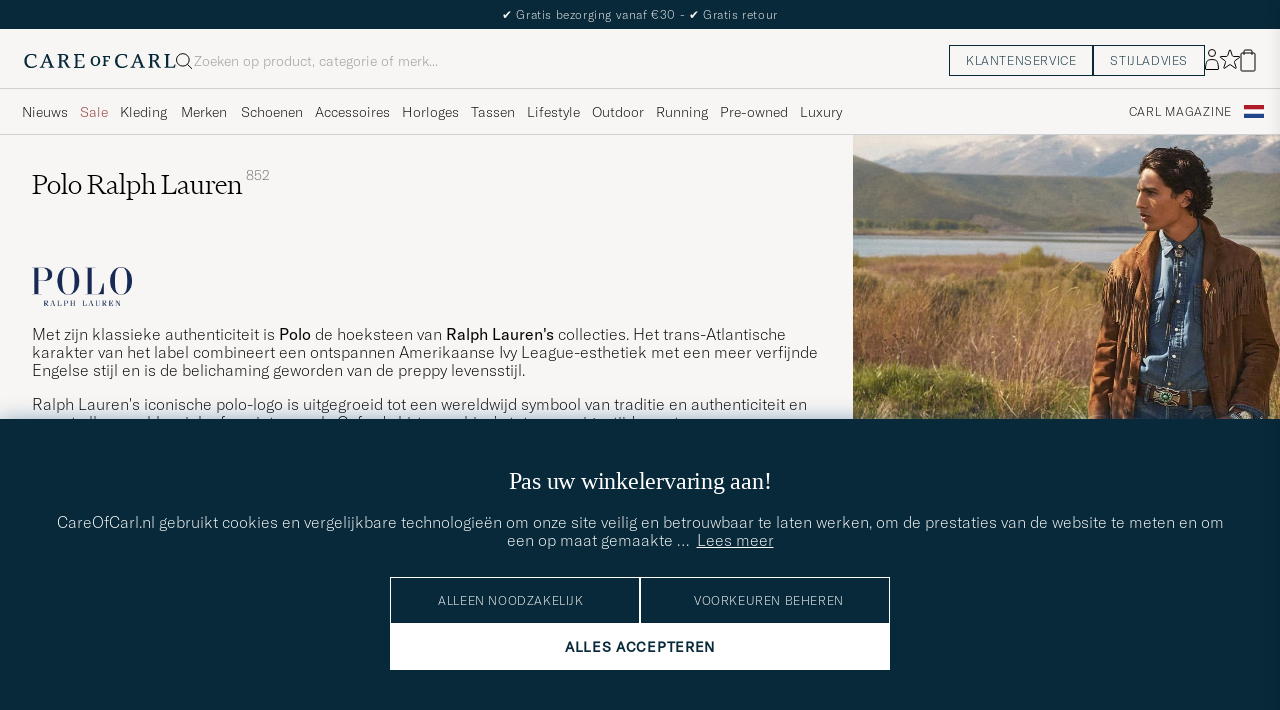

--- FILE ---
content_type: text/html; charset=UTF-8
request_url: https://www.careofcarl.nl/nl/polo-ralph-lauren
body_size: 57647
content:
<!DOCTYPE html>
<html lang="NL">
<head>
<meta charset="utf-8">
<meta name="theme-color" content="#082939">
<title>Polo Ralph Lauren</title>
<meta name="format-detection" content="telephone=no,address=no">
<meta name="viewport" content="width=device-width, initial-scale=1.0">
<!-- Enable standalone display on supported mobile browsers -->
<meta name="mobile-web-app-capable" content="yes">
<meta name="apple-mobile-web-app-capable" content="yes">
<link rel="apple-touch-icon" href="/coc_180.png?v=20170921-1">
<meta name="apple-mobile-web-app-title" content="Care of Carl">
<meta name="robots" content="INDEX, FOLLOW">
<meta name="referrer" content="strict-origin-when-cross-origin">

<meta name="page-type" content="plp">
<meta name="page-context" content="brand">
<link rel="preload" as="font" type="font/woff2" href="/themes/hypefront/assets/fonts/GT-America-Standard-Thin.woff2" crossorigin>
<link rel="preload" as="font" type="font/woff2" href="/themes/hypefront/assets/fonts/financier-display-light.woff2" crossorigin>
<link rel="alternate" hreflang="sv-se" href="https://www.careofcarl.se/sv/polo-ralph-lauren">
<link rel="alternate" hreflang="nl-nl" href="https://www.careofcarl.nl/nl/polo-ralph-lauren">
<link rel="alternate" hreflang="fr-fr" href="https://www.careofcarl.fr/fr/polo-ralph-lauren">
<link rel="alternate" hreflang="de-at" href="https://www.careofcarl.at/de/polo-ralph-lauren">
<link rel="alternate" hreflang="de-ch" href="https://www.careofcarl.ch/de/polo-ralph-lauren">
<link rel="alternate" hreflang="es-es" href="https://www.careofcarl.es/es/polo-ralph-lauren">
<link rel="alternate" hreflang="it-it" href="https://www.careofcarl.it/it/polo-ralph-lauren">
<link rel="alternate" hreflang="en-gb" href="https://www.careofcarl.co.uk/en/polo-ralph-lauren">
<link rel="alternate" hreflang="en-sk" href="https://www.careofcarl.com/en/polo-ralph-lauren">
<link rel="alternate" hreflang="en-be" href="https://www.careofcarl.com/en/polo-ralph-lauren">
<link rel="alternate" hreflang="no-no" href="https://www.careofcarl.no/no/polo-ralph-lauren">
<link rel="alternate" hreflang="en-hr" href="https://www.careofcarl.com/en/polo-ralph-lauren">
<link rel="alternate" hreflang="en-cy" href="https://www.careofcarl.com/en/polo-ralph-lauren">
<link rel="alternate" hreflang="en-cz" href="https://www.careofcarl.com/en/polo-ralph-lauren">
<link rel="alternate" hreflang="en-ee" href="https://www.careofcarl.com/en/polo-ralph-lauren">
<link rel="alternate" hreflang="en-gr" href="https://www.careofcarl.com/en/polo-ralph-lauren">
<link rel="alternate" hreflang="en-hu" href="https://www.careofcarl.com/en/polo-ralph-lauren">
<link rel="alternate" hreflang="en-ie" href="https://www.careofcarl.com/en/polo-ralph-lauren">
<link rel="alternate" hreflang="en-li" href="https://www.careofcarl.com/en/polo-ralph-lauren">
<link rel="alternate" hreflang="en-lt" href="https://www.careofcarl.com/en/polo-ralph-lauren">
<link rel="alternate" hreflang="en-lu" href="https://www.careofcarl.com/en/polo-ralph-lauren">
<link rel="alternate" hreflang="da-dk" href="https://www.careofcarl.dk/dk/polo-ralph-lauren">
<link rel="alternate" hreflang="en-mt" href="https://www.careofcarl.com/en/polo-ralph-lauren">
<link rel="alternate" hreflang="en-pl" href="https://www.careofcarl.com/en/polo-ralph-lauren">
<link rel="alternate" hreflang="en-pt" href="https://www.careofcarl.com/en/polo-ralph-lauren">
<link rel="alternate" hreflang="en-si" href="https://www.careofcarl.com/en/polo-ralph-lauren">
<link rel="alternate" hreflang="nl-be" href="https://www.careofcarl.be/nl/polo-ralph-lauren">
<link rel="alternate" hreflang="fr-be" href="https://www.careofcarl.be/fr/polo-ralph-lauren">
<link rel="alternate" hreflang="en-au" href="https://www.careofcarl.com/en/polo-ralph-lauren">
<link rel="alternate" hreflang="en-ca" href="https://www.careofcarl.com/en/polo-ralph-lauren">
<link rel="alternate" hreflang="en-hk" href="https://www.careofcarl.com/en/polo-ralph-lauren">
<link rel="alternate" hreflang="en-jp" href="https://www.careofcarl.com/en/polo-ralph-lauren">
<link rel="alternate" hreflang="fi-fi" href="https://www.careofcarl.fi/fi/polo-ralph-lauren">
<link rel="alternate" hreflang="en-kw" href="https://www.careofcarl.com/en/polo-ralph-lauren">
<link rel="alternate" hreflang="en-my" href="https://www.careofcarl.com/en/polo-ralph-lauren">
<link rel="alternate" hreflang="en-nz" href="https://www.careofcarl.com/en/polo-ralph-lauren">
<link rel="alternate" hreflang="en-qa" href="https://www.careofcarl.com/en/polo-ralph-lauren">
<link rel="alternate" hreflang="en-sa" href="https://www.careofcarl.com/en/polo-ralph-lauren">
<link rel="alternate" hreflang="en-sg" href="https://www.careofcarl.com/en/polo-ralph-lauren">
<link rel="alternate" hreflang="en-kr" href="https://www.careofcarl.com/en/polo-ralph-lauren">
<link rel="alternate" hreflang="en-tw" href="https://www.careofcarl.com/en/polo-ralph-lauren">
<link rel="alternate" hreflang="en-ae" href="https://www.careofcarl.com/en/polo-ralph-lauren">
<link rel="alternate" hreflang="en-us" href="https://www.careofcarl.com/en/polo-ralph-lauren">
<link rel="alternate" hreflang="de-de" href="https://www.careofcarl.de/de/polo-ralph-lauren">
<link rel="alternate" hreflang="en" href="https://www.careofcarl.com/en/polo-ralph-lauren">
<link rel="alternate" hreflang="x-default" href="https://www.careofcarl.com/en/polo-ralph-lauren">
<link rel="canonical" href="https://www.careofcarl.nl/nl/polo-ralph-lauren" />
<meta property="og:site_name" content="Care of Carl"/>

<meta property="og:locale" content="nl_NL">
<meta property="og:title" content="Polo Ralph Lauren"/>
<meta property="og:url" content="https://www.careofcarl.nl/nl/polo-ralph-lauren"/>
<meta property="og:type" content="product.group">
<meta property="og:image" content="https://www.careofcarl.nl/bilder/oglogococ.jpg"/>
<meta property="og:description" content="Bij CareOfCarl.nl shop je online voor klassieke merkkleding & schoenen van bekende merken."/>
<link rel="stylesheet" type="text/css" href="/themes/hypefront/assets/app.min.css?jan28" />
<script src="/themes/hypefront/assets/critical.min.js?1718025649681bc"></script>
<script>var shop_settings = {"currency_prefix":"","request_type":"brand","currency_suffix":"€"}; shop_settings.other = {"popular_terms":[{"position":1,"url":"/nl/search?q=moncler","value":"moncler"},{"value":"cp company","position":2,"url":"/nl/search?q=cp company"},{"position":3,"url":"/nl/search?q=vest","value":"vest"},{"position":4,"url":"/nl/search?q=orslow","value":"orslow"},{"value":"lanvin","url":"/nl/search?q=lanvin","position":5}],"trending_terms":[{"value":"replay jeans","url":"/nl/search?q=replay jeans","position":1},{"value":"t shirt","position":2,"url":"/nl/search?q=t shirt"},{"url":"/nl/search?q=new balance","position":3,"value":"new balance"},{"value":"rrl","position":4,"url":"/nl/search?q=rrl"},{"url":"/nl/search?q=fleece","position":5,"value":"fleece"}],"search_url":"/nl/search?q="}</script>
<script>shop_settings.request_type = 'plp';</script>
<!-- gtag_init -->
<!-- Add resource hints for faster GA connection -->
<link rel="preconnect" href="https://www.googletagmanager.com" crossorigin>
<link rel="preconnect" href="https://www.google-analytics.com" crossorigin>
<script async src="https://www.googletagmanager.com/gtag/js?id=G-QP99Z5X4EV"></script>
<script>
// Initialize dataLayer
window.dataLayer = window.dataLayer || [];
function gtag(){dataLayer.push(arguments);}
// Performance optimization: Cache function results
const getClientIdFromStorage = (function() {
let cachedId = null;
return function() {
if (cachedId !== null) return cachedId;
cachedId = localStorage.getItem('ga_client_id');
return cachedId;
};
})();
// Helper functions directly executed - no deferral
function initAnalytics() {
// Initialize GA but don't configure properties yet - important!
gtag('js', new Date());
gtag('set', 'url_passthrough', true);
// Set default consent state early
if (typeof(check_consent) === 'function') {
gtag('consent', 'default', {
'ad_storage': check_consent('12') ? 'granted' : 'denied',
'analytics_storage': check_consent('13') ? 'granted' : 'denied',
'ad_user_data': check_consent('12') ? 'granted' : 'denied',
'ad_personalization': check_consent('12') ? 'granted' : 'denied',
'personalization_storage': check_consent('12') ? 'granted' : 'denied'
});
}
// Optimized cookie parsing - only processes cookies once
const getCookieClientId = (function() {
let cachedCookieId = null;
let cookieChecked = false;
return function() {
if (cookieChecked) {
return cachedCookieId;
}
cookieChecked = true;
const gaCookie = document.cookie.split(';')
.map(c => c.trim())
.find(c => c.startsWith('_ga='));
if (gaCookie) {
const parts = gaCookie.split('.');
if (parts.length >= 3) {
cachedCookieId = parts.slice(2).join('.');
}
}
return cachedCookieId;
};
})();
// Improved timing for ID retrieval - measure full process
function getOrCreateClientId() {
// Try localStorage first (fastest for returning visitors)
const fromStorage = localStorage.getItem('ga_client_id');
if (fromStorage) {
return fromStorage;
}
// Fast-path for first visitors
const newId = Math.floor(Date.now() / 1000) + '.' + Math.floor(Math.random() * 999999999);
return newId;
}
// Function to configure GA with client_id
function configureGA(clientId) {
if (clientId) {
// Storage write
localStorage.setItem('ga_client_id', clientId);
// Prepare configuration object with client_id
const config = {
'send_page_view': false,
'client_id': clientId,
'user_properties': {}
};
// Only set user_id for logged in users
// Measure actual gtag calls
gtag('config', 'G-NFQNYWRR64', config);
gtag('config', 'G-QP99Z5X4EV', config);
gtag('config', 'AW-11228623337', {
send_page_view: false,
conversion_linker: false,
allow_ad_personalization_signals: false
});
// Measure page view event
if (check_consent && check_consent('13')) {
gtag('event', 'page_view', {
'client_id': clientId
});
}
}
}
// Get client ID with optimized first-visit path
const clientId = getOrCreateClientId();
configureGA(clientId);
// Still check with GA in the background for consistency
// Most important for first visitors to sync with GA's ID
if ('requestIdleCallback' in window) {
requestIdleCallback(function() {
gtag('get', 'G-QP99Z5X4EV', 'client_id', function(officialClientId) {
if (officialClientId && officialClientId !== clientId) {
// Store GA's official ID for future visits
localStorage.setItem('ga_client_id', officialClientId);
}
});
});
} else {
setTimeout(function() {
gtag('get', 'G-QP99Z5X4EV', 'client_id', function(officialClientId) {
if (officialClientId && officialClientId !== clientId) { // Fixed variable name
// Store GA's official ID for future visits
localStorage.setItem('ga_client_id', officialClientId);
}
});
}, 1000);
}
}
// Handle consent changes - must be declared in main scope
function handleAcmChangeEvent(event) {
if (typeof check_consent === 'function') {
// Check if analytics consent is being granted now
const analyticsConsentGranted = check_consent('13');
gtag('consent', 'update', {
'ad_storage': check_consent('12') ? 'granted' : 'denied',
'ad_user_data': check_consent('12') ? 'granted' : 'denied',
'ad_personalization': check_consent('12') ? 'granted' : 'denied',
'analytics_storage': analyticsConsentGranted ? 'granted' : 'denied',
'personalization_storage': check_consent('12') ? 'granted' : 'denied'
});
gtag('event', 'Google Consent', {
'event_category': 'Consent',
'event_label': 'User updated consent'
});
// Get the client_id (should be available if consent was given)
const storedClientId = localStorage.getItem('ga_client_id');
if (storedClientId) {
const consentConfig = {...window.gaBaseConfig};
consentConfig.allow_google_signals = check_consent('12');
consentConfig.allow_ad_personalization_signals = check_consent('12');
consentConfig.client_id = storedClientId;
gtag('config', 'G-NFQNYWRR64', consentConfig);
gtag('config', 'G-QP99Z5X4EV', consentConfig);
gtag('config', 'AW-11228623337', consentConfig);
// Send page_view event if analytics consent was just granted
if (analyticsConsentGranted) {
gtag('event', 'page_view', {
'client_id': storedClientId
});
}
}
}
}
// Start initialization immediately
initAnalytics();
</script>
<script>
document.addEventListener('DOMContentLoaded', function() {
// Add a listener for the custom 'search:performed' event
window.addEventListener('search:performed', (event) => {
const { searchTerm, type } = event.detail;
// Call the exponea.track function with the search term, type, and other details
exponea.track('search', {
'action': 'search',
'searchterm': searchTerm,
'type': type,
'language': "NL",
'logged_in': "N",
'domain': "www.careofcarl.nl"
});
});
});
</script><!--id 193-->

<script nonce="qsptdRGde2EyglygsgwyStd4epG-FjPG3LIXpn90jHw">
!function(e,n,t,i,o,r){function c(e){if("number"!=typeof e)return e;var n=new Date;return new Date(n.getTime()+1e3*e)}var a=4e3,s="xnpe_async_hide";function p(e){return e.reduce((function(e,n){return e[n]=function(){e._.push([n.toString(),arguments])},e}),{_:[]})}function m(e,n,t){var i=t.createElement(n);i.src=e;var o=t.getElementsByTagName(n)[0];return o.parentNode.insertBefore(i,o),i}function u(e){return"[object Date]"===Object.prototype.toString.call(e)}r.target=r.target||"https://api.exponea.com",r.file_path=r.file_path||r.target+"/js/exponea.min.js",o[n]=p(["anonymize","initialize","identify","update","track","trackLink","trackEnhancedEcommerce","getHtml","showHtml","showBanner","showWebLayer","ping","getAbTest","loadDependency","getRecommendation","reloadWebLayers"]),o[n].notifications=p(["isAvailable","isSubscribed","subscribe","unsubscribe"]),o[n]["snippetVersion"]="v2.3.0",function(e,n,t){e[n]["_"+t]={},e[n]["_"+t].nowFn=Date.now,e[n]["_"+t].snippetStartTime=e[n]["_"+t].nowFn()}(o,n,"performance"),function(e,n,t,i,o,r){e[o]={sdk:e[i],sdkObjectName:i,skipExperiments:!!t.new_experiments,sign:t.token+"/"+(r.exec(n.cookie)||["","new"])[1],path:t.target}}(o,e,r,n,i,RegExp("__exponea_etc__"+"=([\\w-]+)")),function(e,n,t){m(e.file_path,n,t)}(r,t,e),function(e,n,t,i,o,r,p){if(e.new_experiments){!0===e.new_experiments&&(e.new_experiments={});var f,l=e.new_experiments.hide_class||s,_=e.new_experiments.timeout||a,d=encodeURIComponent(r.location.href.split("#")[0]);e.cookies&&e.cookies.expires&&("number"==typeof e.cookies.expires||u(e.cookies.expires)?f=c(e.cookies.expires):e.cookies.expires.tracking&&("number"==typeof e.cookies.expires.tracking||u(e.cookies.expires.tracking))&&(f=c(e.cookies.expires.tracking))),f&&f<new Date&&(f=void 0);var x=e.target+"/webxp/"+n+"/"+r[t].sign+"/modifications.min.js?http-referer="+d+"&timeout="+_+"ms"+(f?"&cookie-expires="+Math.floor(f.getTime()/1e3):"");"sync"===e.new_experiments.mode&&r.localStorage.getItem("__exponea__sync_modifications__")?function(e,n,t,i,o){t[o][n]="<"+n+' src="'+e+'"></'+n+">",i.writeln(t[o][n]),i.writeln("<"+n+">!"+o+".init && document.writeln("+o+"."+n+'.replace("/'+n+'/", "/'+n+'-async/").replace("><", " async><"))</'+n+">")}(x,n,r,p,t):function(e,n,t,i,o,r,c,a){r.documentElement.classList.add(e);var s=m(t,i,r);function p(){o[a].init||m(t.replace("/"+i+"/","/"+i+"-async/"),i,r)}function u(){r.documentElement.classList.remove(e)}s.onload=p,s.onerror=p,o.setTimeout(u,n),o[c]._revealPage=u}(l,_,x,n,r,p,o,t)}}(r,t,i,0,n,o,e),function(e,n,t){e[n].start=function(i){i&&Object.keys(i).forEach((function(e){return t[e]=i[e]})),e[n].initialize(t)}}(o,n,r)}(document,"exponea","script","webxpClient",window,{
    target: "https://api.eu1.exponea.com",
    token: "cfd05462-a9e3-11ec-a21a-5e1648be9a10",
    // replace with current customer ID or leave commented out for an anonymous customer
    // customer: window.currentUserId,
//    new_experiments: {    mode: 'async',    timeout: 4000,    hide_class: 'xnpe_async_hide',  },
    track: {
        visits: false,
        google_analytics: false
    },
 
ping: {
            properties: {
                screen: screen.width + 'x' + screen.height,
                domain: 'www.careofcarl.nl',
                logged_in:'N',
            }
        }
});

exponea.start({
  file_path: 'https://api.exponea.com/js/exponea.min.js'
});
</script><script nonce="qsptdRGde2EyglygsgwyStd4epG-FjPG3LIXpn90jHw">
window.dataLayer = window.dataLayer || [];
  // Function to update or set pagetype in the dataLayer
  function updatePagetype(value) {
    var existingData = window.dataLayer.find(function(item) {
      return item.hasOwnProperty('pagetype');
    });
    if (existingData) {
      // Update the existing pagetype value
      existingData.pagetype = value;
    } else {
      // Create a new data object with pagetype
      window.dataLayer.push({
        pagetype: value
      });
    }
  }

  // Call the function to update or set pagetype
const requestType = window.shop_settings.request_type;
  updatePagetype(requestType);
</script><script nonce="qsptdRGde2EyglygsgwyStd4epG-FjPG3LIXpn90jHw">
if (sessionStorage.getItem('air_view_set') === null) {
  localStorage.setItem('air_view_1160', '"single"');
  localStorage.setItem('air_view_1190', '"single"');
  localStorage.setItem('air_view_1213', '"single"');
  sessionStorage.setItem('air_view_set', 'true');
}
</script><script nonce="qsptdRGde2EyglygsgwyStd4epG-FjPG3LIXpn90jHw">
document.addEventListener("DOMContentLoaded", function () {
    const faqContainer = document.querySelector('.faq');

    if (faqContainer) {
        const faqItems = faqContainer.querySelectorAll('ul li.accordion__item');
        const faqData = [];
        faqItems.forEach((item, index) => {
            const question = item.querySelector('.accordion__item--btn').textContent.trim();
            const answer = item.querySelector('ul').textContent.trim();
            faqData.push({
                "@type": "Question",
                "name": question,
                "acceptedAnswer": {
                    "@type": "Answer",
                    "text": answer
                }
            });
        });
        const script = document.createElement('script');
        script.type = 'application/ld+json';
        script.innerHTML = `
            {
                "@context": "https://schema.org",
                "@type": "FAQPage",
                "mainEntity": ${JSON.stringify(faqData)}
            }
        `;
        document.head.appendChild(script);
    }
});
</script>
 
      <!-- Criteo Loader File -->
<script nonce="qsptdRGde2EyglygsgwyStd4epG-FjPG3LIXpn90jHw" type="text/javascript" src="//dynamic.criteo.com/js/ld/ld.js?a=106309"  defer consent_type="12"></script>
<!-- END Criteo Loader File -->
 
<meta name="p:domain_verify" content="3d943e1b3d40bcf1b41f16de157a9475"/><script nonce="qsptdRGde2EyglygsgwyStd4epG-FjPG3LIXpn90jHw">
function embeddedPuffs(eId,pId,pLink,pImgUrl,pCaption,pColor){ //för att populera inbäddade puffar med GA tracking
  if (pColor==undefined){ pColor='Vit'}
  var span= document.getElementById(eId);
  document.querySelector("#"+eId + ">img")?.remove();
  var fragment = document.createDocumentFragment();
  divContainer=document.createElement('div')
  divContainer.setAttribute("class","relative flex");
  aElement=document.createElement('a');
  aElement.setAttribute("href",pLink);
  //aElement.setAttribute("onclick",'promo(true,"'+pId+'","'+pId+'")');
  imgElement=document.createElement('img');
  imgElement.setAttribute("src",pImgUrl);
  aElement.appendChild(imgElement);
  divContainer.appendChild(aElement);
  fragment.appendChild(divContainer);
  divContainer=document.createElement('div')
  divContainer.setAttribute("class","centerpuff lasmerknapp" + pColor);
  aElement=document.createElement('a');
  aElement.setAttribute("href",pLink);
  //aElement.setAttribute("onclick",'promo(true,"'+pId+'","'+pId+'")');
  aElement.innerHTML=pCaption;
  divContainer.appendChild(aElement);
  fragment.appendChild(divContainer);
  span.appendChild(fragment);
  promo(false,pId,pId);
}
</script><!-- Facebook Pixel Code -->

<script nonce="qsptdRGde2EyglygsgwyStd4epG-FjPG3LIXpn90jHw" consent_type="12">
  !function(f,b,e,v,n,t,s)
  {if(f.fbq)return;n=f.fbq=function(){n.callMethod?
  n.callMethod.apply(n,arguments):n.queue.push(arguments)};
  if(!f._fbq)f._fbq=n;n.push=n;n.loaded=!0;n.version='2.0';
  n.queue=[];t=b.createElement(e);t.async=!0;
  t.src=v;s=b.getElementsByTagName(e)[0];
  s.parentNode.insertBefore(t,s)}(window, document,'script',
  'https://connect.facebook.net/en_US/fbevents.js');
fbq('init', '534812246649643');  
fbq('track','PageView');
</script>
<!-- End Facebook Pixel Code -->
<script nonce="qsptdRGde2EyglygsgwyStd4epG-FjPG3LIXpn90jHw" defer id="pertentoScript" src="https://app.pertento.ai/pertentoRuntime.js?website-id=4150"></script><script nonce="qsptdRGde2EyglygsgwyStd4epG-FjPG3LIXpn90jHw" consent_type="12">
!function (w, d, t) {
  w.TiktokAnalyticsObject=t;var ttq=w[t]=w[t]||[];ttq.methods=["page","track","identify","instances","debug","on","off","once","ready","alias","group","enableCookie","disableCookie"],ttq.setAndDefer=function(t,e){t[e]=function(){t.push([e].concat(Array.prototype.slice.call(arguments,0)))}};for(var i=0;i<ttq.methods.length;i++)ttq.setAndDefer(ttq,ttq.methods[i]);ttq.instance=function(t){for(var e=ttq._i[t]||[],n=0;n<ttq.methods.length;n++)ttq.setAndDefer(e,ttq.methods[n]);return e},ttq.load=function(e,n){var i="https://analytics.tiktok.com/i18n/pixel/events.js";ttq._i=ttq._i||{},ttq._i[e]=[],ttq._i[e]._u=i,ttq._t=ttq._t||{},ttq._t[e]=+new Date,ttq._o=ttq._o||{},ttq._o[e]=n||{};var o=document.createElement("script");o.type="text/javascript",o.async=!0,o.src=i+"?sdkid="+e+"&lib="+t;var a=document.getElementsByTagName("script")[0];a.parentNode.insertBefore(o,a)};

  ttq.load('CAG61DRC77U2AJB6U08G');
  ttq.page();
}(window, document, 'ttq');
</script><script nonce="qsptdRGde2EyglygsgwyStd4epG-FjPG3LIXpn90jHw" src="https://www.google.com/recaptcha/api.js?render=explicit" defer></script><script>
// Set checkout version cookie - wait for app.js to load setSessionCookie function
document.addEventListener('DOMContentLoaded', function() {
if (window.setSessionCookie) {
window.setSessionCookie("checkoutversion", "new");
}
});
</script>
</head>
<body data-instant-intensity="400">
<a href="#main-content" class="skip-link">Ga naar de inhoud</a>
<a href="#main--nav" class="skip-link">Overslaan naar menu</a>
<a href="#product-list" class="skip-link">Overslaan naar producten</a>
<a href="#site-footer" class="skip-link">Overslaan naar voettekst</a>

<!-- set google consent default-->

<script nonce="qsptdRGde2EyglygsgwyStd4epG-FjPG3LIXpn90jHw">
	gtag('consent', 'update', {
		'ad_storage': 'denied',
		'analytics_storage': 'denied',
		'ad_user_data':'denied',
		'ad_personalization':'denied'
	});
</script>

<!-- slut--><!-- header.tt -->
<!-- toplist -->
<div id="toplist" class="">
<div class="w-100 py-8">
<span><!-- /snippets/topbanner-nl.html -->
<div id="topbanner-nl" role="status">
 
  <div class="msg">
    <span aria-hidden="true">✔</span> Gratis bezorging vanaf €30 -
    <span aria-hidden="true">✔</span> Gratis retour
  </div>
  <div class="msg hide" hidden>
    <span aria-hidden="true">✔</span> Verlengd retourrecht t/m 5 januari 2026
  </div>

</div>

</span>

</div>
</div>
<script>
// /snippets/topbanner-rotator.js
(function () {
const banner = document.getElementById('topbanner');
if (!banner) return;
const msgs = banner.querySelectorAll('.msg:not(.hide)');
if (msgs.length <= 1) return;
let i = 0;
setInterval(() => {
// why: 'hidden' = enklast och tillgängligt
msgs[i].hidden = true;
i = (i + 1) % msgs.length;
msgs[i].hidden = false;
}, 3500);
})();
</script>
<header id="header" class="beige-tint-1-bg top">
<div class="page--container">
<div class="header d-flex">
<div class="header__logo">
<a href="/" aria-label="Ga naar de homepage van Care of Carl" title="Ga naar de homepage van Care of Carl">
<svg width="152" height="16" viewBox="0 0 152 16" fill="none" xmlns="https://www.w3.org/2000/svg">
<path d="M28.6313 13.0017L23.8438 1.0332H22.5336L17.6958 12.7245C17.2675 13.7576 16.9651 13.8584 16.3856 13.8584H15.8564V14.8663H20.3919V13.8836H19.6108C18.9809 13.8836 18.9053 13.6568 18.9053 13.4301C18.9053 13.0773 19.1068 12.5734 19.2832 12.0694L20.2155 9.70092H24.9777L26.1368 12.9009C26.162 12.9513 26.1872 13.0017 26.1872 13.0521C26.2376 13.2033 26.2879 13.3293 26.2879 13.4301C26.2879 13.6316 26.2124 13.8584 25.5824 13.8584H24.8265V14.8411H30.2187V13.8584H29.6139C29.1352 13.8836 28.9336 13.7072 28.6313 13.0017ZM24.625 8.66785H20.6942L22.71 3.62848L24.625 8.66785Z" fill="#082939"/>
<path d="M43.5226 11.011C42.5399 8.97002 42.1115 8.49128 41.0533 7.93695C43.1698 7.4834 44.2533 5.8708 44.2533 4.43458C44.2533 2.31805 42.5651 1.00781 39.8942 1.00781H33.8218V2.01569H34.5777C34.9808 2.01569 35.3084 2.34325 35.3084 2.74639V13.1275C35.3084 13.5306 34.9808 13.8582 34.5777 13.8582H33.8218V14.8661H38.9619V13.8834H38.206C37.8029 13.8834 37.4753 13.5558 37.4753 13.1527V8.36529H38.1808C39.3399 8.36529 39.995 8.64246 40.7257 10.1795C41.3304 11.5149 42.0108 12.7999 42.5903 13.833C42.9682 14.4629 43.6234 14.8661 44.3793 14.8661H46.4706V13.8834H45.6139C45.0344 13.8834 44.606 13.3039 43.5226 11.011ZM41.9856 4.45978C41.9856 6.37474 40.7005 7.38261 38.2564 7.38261H37.4501V2.01569H39.2895C41.28 2.01569 41.9856 3.27553 41.9856 4.45978Z" fill="#082939"/>
<path d="M59.8502 11.5153C59.0439 13.657 58.7416 13.8838 57.3809 13.8838H53.551V8.36568H57.6833V7.383H53.551V2.01607H56.8266C58.3888 2.01607 58.666 2.41922 58.9935 4.46017L59.0187 4.53576H59.951V1.05859H49.9227V2.04127H50.6534C51.0565 2.04127 51.4093 2.36883 51.4093 2.79718V13.1531C51.4093 13.5562 51.0817 13.909 50.6534 13.909H49.8975V14.8917H60.1526L60.8833 11.4649H59.8502V11.5153Z" fill="#082939"/>
<path d="M12.4548 11.9686C11.2958 13.0269 9.48161 13.6568 7.66744 13.6568C5.27374 13.6568 2.72886 12.1198 2.72886 7.81116C2.72886 4.25841 4.56823 1.96549 7.41547 1.96549C10.7415 1.96549 11.0186 3.32612 11.321 4.83794C11.3462 4.93872 11.3714 5.06471 11.3714 5.16549L11.3966 5.24109H12.3541V1.76392H12.2785C12.2785 1.76392 9.93516 0.907227 7.56665 0.907227C3.05642 0.907227 0.360352 3.60329 0.360352 8.11353C0.360352 11.4647 2.45169 15.1183 7.03752 15.1183C9.45642 15.1183 11.4722 14.312 13.0848 12.7246L13.1352 12.6742L12.5304 11.9183L12.4548 11.9686Z" fill="#082939"/>
<path d="M119.315 13.0017L114.527 1.0332H113.242L108.43 12.7245C108.001 13.7576 107.699 13.8584 107.119 13.8584H106.59V14.8663H111.126V13.8836H110.319C109.69 13.8836 109.614 13.6568 109.614 13.4301C109.614 13.0773 109.816 12.5734 109.992 12.0694L110.924 9.70092H115.686L116.845 12.9009C116.871 12.9513 116.896 13.0017 116.896 13.0521C116.946 13.2033 116.997 13.3293 116.997 13.4552C116.997 13.6568 116.921 13.8836 116.291 13.8836H115.535V14.8663H120.927V13.8836H120.323C119.819 13.8836 119.617 13.7072 119.315 13.0017ZM115.283 8.66785H111.378L113.393 3.62848L115.283 8.66785Z" fill="#082939"/>
<path d="M150.559 11.4397L150.534 11.4901C149.727 13.6318 149.425 13.8586 148.064 13.8586H144.234V2.77198C144.234 2.36883 144.562 2.04127 144.965 2.04127H145.721V1.05859H140.606V2.04127H141.362C141.765 2.04127 142.093 2.36883 142.093 2.77198V13.1279C142.093 13.531 141.765 13.8838 141.337 13.8838H140.606V14.8665H150.861L151.592 11.4397H150.559Z" fill="#082939"/>
<path d="M103.138 11.9686C101.979 13.0269 100.165 13.6568 98.351 13.6568C95.9573 13.6568 93.4125 12.1198 93.4125 7.81116C93.4125 4.25841 95.2518 1.96549 98.0991 1.96549C101.425 1.96549 101.702 3.32612 102.005 4.83794C102.03 4.93872 102.055 5.06471 102.055 5.16549L102.08 5.24109H103.038V1.76392H102.962C102.937 1.76392 100.619 0.907227 98.2502 0.907227C93.74 0.907227 91.0439 3.60329 91.0439 8.11353C91.0439 11.4647 93.1353 15.1183 97.7211 15.1183C100.14 15.1183 102.156 14.312 103.768 12.7246L103.819 12.6742L103.214 11.9183L103.138 11.9686Z" fill="#082939"/>
<path d="M71.4407 2.94824C68.5683 2.94824 66.6533 4.98919 66.6533 8.0632C66.6533 10.3561 67.888 13.0018 71.3147 13.0018C73.7588 13.0018 76.2281 11.4144 76.2281 7.83643C76.2281 4.8884 74.3384 2.94824 71.4407 2.94824ZM74.1872 7.83643C74.1872 10.6333 73.2045 12.0443 71.2895 12.0443C69.6013 12.0443 68.6691 10.5577 68.6691 7.96242C68.6691 5.44273 69.7021 3.95612 71.4407 3.95612C73.8344 3.93092 74.1872 6.37501 74.1872 7.83643Z" fill="#082939"/>
<path d="M78.647 4.03189H79.1761C79.4533 4.03189 79.68 4.25866 79.68 4.53583V11.4398C79.68 11.7169 79.4533 11.9437 79.1761 11.9437H78.647V12.876H82.6029V11.9437H82.0989C81.8218 11.9437 81.595 11.7169 81.595 11.4398V8.39095H84.4674V7.35788H81.595V4.0067H83.7367C84.7446 4.0067 84.8958 4.18307 85.0974 5.51851L85.1226 5.66969H85.9289V3.09961H78.6722L78.647 4.03189Z" fill="#082939"/>
<path d="M134.206 11.011C133.223 8.97002 132.795 8.49128 131.737 7.93695C133.853 7.4834 134.937 5.8708 134.937 4.43458C134.937 2.31805 133.248 1.00781 130.578 1.00781H124.48V2.01569H125.236C125.639 2.01569 125.967 2.34325 125.967 2.74639V13.1275C125.967 13.5306 125.639 13.8582 125.236 13.8582H124.48V14.8661H129.62V13.8834H128.864C128.461 13.8834 128.134 13.5558 128.134 13.1527V8.36529H128.839C129.998 8.36529 130.653 8.64246 131.384 10.1795C131.989 11.5149 132.669 12.7999 133.248 13.833C133.626 14.4629 134.282 14.8661 135.037 14.8661H137.104V13.8834H136.247C135.718 13.8834 135.315 13.3039 134.206 11.011ZM132.669 4.45978C132.669 6.37474 131.384 7.38261 128.94 7.38261H128.134V2.01569H129.973C131.963 2.01569 132.669 3.27553 132.669 4.45978Z" fill="#082939"/>
</svg>
</a>
</div>
<div id="search-wrapper" class="header__search">
<form id="search-form" class="d-flex middle c-gap-8" role="search" aria-label="Zoek in de winkel">
<label class="search-label "for="search">
<span
>Zoeken</span>

</label>
<p id="error" class="hide " role="alert"
></p>
<svg

width="16"
height="16"
fill="none"
aria-hidden="true"
focusable="false"
viewBox="0 0 16 16">
<circle cx="6.85714" cy="6.85714" r="6.35714" stroke="black"/>
<path d="M11.3359 11.333L16.0026 15.9997" stroke="black"/>
</svg>
<input
id="search"
type="search"
enterkeyhint="search"


placeholder="Zoeken op product, categorie of merk..."
aria-errormessage="error"
autocomplete="off"
autocorrect="off"
spellcheck="false"
autocapitalize="off"

>



<input

type="submit"


value="Zoek in de winkel"






class="button "
>


</form>
<div id="suggest-area" class="beige-tint-1-bg">
<div id="suggest-init">

<div id="search-history"></div>



</div>
<div id="suggest-result"></div>
</div>
<script>
window.search_texts = {"history": "", "clear": ""};
window.search_history_count = '10';
window.suggest_highlight = '0';
</script>
</div>
<div class="header__icons__wrapper d-flex" role="toolbar" aria-label="Tag" data-qa="header-icons">
<button 
class="header__customerservice hide-xs show-md "


type="button"


>Klantenservice
</button>
<button 
class="header__styleadvicer StyleAdviceTrigger hide-xs show-md "


type="button"


>Stijladvies
</button>


<div class="header__icon d-flex header__login" data-qa="icon-login">
<button id="login-icon" class="login-icon-btn" aria-label="Inloggen" data-qa="btn-login">
<svg  width="14" height="21" fill="none" viewBox="0 0 14 21">
<path d="M11.6464 11.8536L11.6464 11.8536C11.9865 12.1936 12.2826 12.7193 12.5305 13.3913C12.7763 14.0574 12.9622 14.8325 13.1015 15.6383C13.3802 17.25 13.4643 18.935 13.4894 20.0143C13.4955 20.276 13.2816 20.5 13 20.5H1C0.718831 20.5 0.503607 20.2757 0.509067 20.0126C0.531886 18.9134 0.611939 17.2335 0.889165 15.6298C1.02776 14.8281 1.21361 14.0577 1.46046 13.3943C1.70928 12.7256 2.00796 12.199 2.35354 11.8534C2.77108 11.4359 3.43198 11.0929 4.26233 10.8557C5.08592 10.6204 6.03886 10.4999 6.99998 10.4999C7.96109 10.4999 8.91403 10.6204 9.73762 10.8557C10.568 11.093 11.2289 11.436 11.6464 11.8536Z" stroke="black"/>
<circle cx="7" cy="4" r="3.5" stroke="black"/>
</svg>
</button>
</div>

<div class="header__icon d-flex header__wishlist" data-qa="icon-wishlist">
<a href="/verlanglijstje" aria-label="Favorieten tonen" title="Favorieten tonen" data-qa="link-wishlist">
<svg   width="21" height="20" fill="none" viewBox="0 0 21 20">
<path d="M10.5245 1.08117C10.6742 0.620533 11.3258 0.620534 11.4755 1.08116L13.2189 6.44603C13.4197 7.06402 13.9956 7.48242 14.6454 7.48245L20.2864 7.48266C20.7708 7.48268 20.9721 8.10246 20.5803 8.38716L16.0168 11.703C15.4911 12.085 15.2711 12.762 15.4719 13.38L17.2148 18.745C17.3645 19.2056 16.8373 19.5887 16.4454 19.304L11.8816 15.9885C11.3559 15.6066 10.6441 15.6066 10.1184 15.9885L5.55456 19.304C5.16271 19.5887 4.6355 19.2056 4.78515 18.745L6.52812 13.38C6.72889 12.762 6.50892 12.085 5.98324 11.703L1.41968 8.38716C1.02785 8.10246 1.22923 7.48268 1.71357 7.48266L7.35459 7.48245C8.00439 7.48242 8.58028 7.06402 8.7811 6.44603L10.5245 1.08117Z" stroke="black"/>
</svg>
</a>
</div>
<div class="header__icon d-flex header__cart" data-qa="icon-cart" aria-label="Bekijk winkelwagen">
<style>
button {
border:none
}
</style>
<script>
window.shop_texts = {
text1: "Helaas!",
text2: "Het geselecteerde artikel is niet toegevoegd aan het winkelwagentje, omdat het momenteel niet op voorraad is.",
duplicate_item: "Je hebt al %%1 in je winkelwagen. Het is het laatste exemplaar.<br/>Ga naar de kassa om je aankoop af te ronden.",
duplicate_item_heading: "Het artikel bevindt zich al in je winkelwagen",
};
window.checkout_url = "/uitchecken";
</script>
<div id="air-cart-wrapper" class="d-flex" data-qa="cart-wrapper">
<button id="air-cart-label" class="d-flex" aria-label="Bekijk winkelwagen" aria-haspopup="dialog" aria-controls="air-cart-content" aria-expanded="false" data-qa="cart-button" title="Bekijk winkelwagen">
<svg  width="16" height="23" fill="none" viewBox="0 0 16 23">
<path d="M12 5.87805V3.78746V2C12 1.44772 11.5523 1 11 1H5C4.44772 1 4 1.44771 4 2V3.78746V5.87805" stroke="black"/>
<path d="M1 5C1 4.44772 1.44772 4 2 4H14C14.5523 4 15 4.44772 15 5V21C15 21.5523 14.5523 22 14 22H2C1.44772 22 1 21.5523 1 21V5Z" stroke="black"/>
</svg><span id="air-cart-label-text" class="text--uppercase" aria-live="polite" data-qa="cart-count"></span>
</button>
<div id="air-cart-content" class="hide" role="dialog" aria-hidden="true" aria-modal="true" aria-labelledby="air-cart-label" tabindex="-1" data-qa="cart-dialog">
<div id="air-cart-module" data-qa="cart-module">
<button class="close" aria-label="Winkelwagen sluiten" data-qa="cart-close">
<svg class="close " width="16" height="16" fill="none" viewBox="0 0 16 16">
<path d="M2.771 13.3335L13.4377 2.68535" stroke="black" stroke-width="1" vector-effect="non-scaling-stroke"/>
<path d="M2.771 2.6665L13.4284 13.3239" stroke="black" stroke-width="1" vector-effect="non-scaling-stroke"/>
</svg></button>
<div class="air-cart-headline row fs-24 financier p-16">
1 item toegevoegd aan winkelwagen</div>
<div id="air-cart" class="px-16" data-qa="cart-items">
</div>
<div class="p-16">
<a href="/uitchecken" id="air-cart-btn" class="btn dark-blue-bg light-white-text w-100 d-flex center-xs" data-qa="cart-checkout-btn">Naar de kassa</a>
</div>
<div class="atcwrapper hide"> <div class="px-16"> <p class="mt-20 text--uppercase">Veilige betaling met</p> <img src="/dokument/bibliotek/Image/klarna.svg" width="50" height="80" alt="" loading="lazy" /> <img src="/dokument/bibliotek/Image/visa.svg" width="50" height="80" class="light-grey-b" style="mix-blend-mode: darken;" loading="lazy" /> <img src="/dokument/bibliotek/Image/mastercard-alt.svg" width="50" height="80" class="light-grey-b" style="mix-blend-mode: darken;" loading="lazy" /> <img src="/dokument/bibliotek/Image/amex.svg" width="50" height="80" class="light-grey-b" style="mix-blend-mode: darken;" loading="lazy" /> <img src="/dokument/bibliotek/Image/paypal.svg" width="50" height="80" class="light-grey-b" style="mix-blend-mode: darken;" loading="lazy" /></div> <div class="px-16"> <p class="mt-20 text--uppercase">Soepele levering van</p> <img src="/dokument/bibliotek/Image/Budbee.png" width="50" height="52" loading="lazy" /> <img src="/dokument/bibliotek/Image/dhl-1.svg" width="50" height="45" alt="" loading="lazy" /> <img src="/dokument/bibliotek/Image/DPD.svg" width="50" height="52" loading="lazy" /></div> </div><div class="addtocart_upsell_wrapper">
<h2 class="px-16 fs-24">Werk je basisgarderobe bij</h2>








<div class="row beige-tint-1-bg p-0 " id="addtocart">
<div class="col-xs-12 px-0 ">







<div class="snapping--wrapper col-xs-12  trackable_rec"
data-recid="addtocart"
data-track-list="{&quot;list_name&quot;:&quot;addtocart&quot;,&quot;list_id&quot;:&quot;addtocart&quot;}"
data-auto-track-list="true">

<span class="list-nav nav-large radius-100 nav-prev light-white-bg">
<svg class=" rotate-180" width="25" height="25" fill="none" viewBox="0 0 25 25">
<path d="M5.45703 12.5H19.457" stroke="black" stroke-linecap="round" stroke-linejoin="round"/>
<path d="M12.457 5.5L19.457 12.5L12.457 19.5" stroke="black" stroke-linecap="square" stroke-linejoin="round"/>
</svg>
</span>

<div class="snapping d-flex cell--small  ">










<article
class="product-cell product d-flex  pinned  "
tabindex="0"
aria-label=" Polo Ralph Lauren Classic Sports Cap Beige, 60€"
style="order:"
>
<a href="/nl/polo-ralph-lauren-classic-sports-cap-beige-2"
class="product__img js-product-primary-link d-flex light-grey-bg navigate-product"
aria-label="Heren  Polo Ralph Lauren Classic Sports Cap Beige"
tabindex="-1"
data-track="{&quot;product_price&quot;:&quot;60&quot;,&quot;product_name&quot;:&quot;Polo Ralph Lauren Classic Sports Cap Beige&quot;,&quot;eventCategory&quot;:&quot;pdp&quot;,&quot;product_cat_3&quot;:&quot;&quot;,&quot;site_name&quot;:&quot;newUX&quot;,&quot;placement&quot;:1,&quot;nonInteraction&quot;:0,&quot;product_id&quot;:&quot;14318010&quot;,&quot;track_in&quot;:&quot;br,ga&quot;,&quot;product_brand&quot;:null,&quot;product_cat_1&quot;:&quot;&quot;,&quot;eventAction&quot;:&quot;select_item&quot;,&quot;product_cat_2&quot;:&quot;&quot;,&quot;product_color&quot;:&quot;&quot;,&quot;recommendation_id&quot;:&quot;addtocart&quot;}">
<img alt="" class="product__img--hover" loading="lazy" src="/bilder/artiklar/zoom/14318010_3.jpg?m=1681212016" width="647" height="808" aria-hidden="true"/><img class="product_img--standard"  alt=" Polo Ralph Lauren Classic Sports Cap Beige" loading="lazy" src="/bilder/artiklar/14318010.jpg?m=1743689545" alt="..." width="647" height="808"    /><div class="product__badge text--uppercase">

</div>
</a>
<!-- Wishlist button positioned outside image link to prevent event conflicts -->
<div class="product__container product__container d-flex flex-column">
<a class="product__brand navigate " tabindex="-1"id="product-brand-14318010" href="" >
</a><a href="/nl/polo-ralph-lauren-classic-sports-cap-beige-2" class="product__name __name navigate-product" id="product-title-14318010" tabindex="-1">Polo Ralph Lauren Classic Sports Cap Beige</a>
<div class="d-flex between w-100 ">
<div class="product__price pt-8">

<span  class="product__price--regular ">60€</span>
</div>
</div>
</div>
</article>











<article
class="product-cell product d-flex  pinned  "
tabindex="0"
aria-label=" Polo Ralph Lauren 6-Pack Trunk Black, 80€"
style="order:"
>
<a href="/nl/polo-ralph-lauren-6-pack-trunk-black"
class="product__img js-product-primary-link d-flex light-grey-bg navigate-product"
aria-label="Heren  Polo Ralph Lauren 6-Pack Trunk Black"
tabindex="-1"
data-track="{&quot;product_brand&quot;:null,&quot;product_cat_1&quot;:&quot;&quot;,&quot;track_in&quot;:&quot;br,ga&quot;,&quot;product_id&quot;:&quot;SA000095&quot;,&quot;product_color&quot;:&quot;&quot;,&quot;recommendation_id&quot;:&quot;addtocart&quot;,&quot;eventAction&quot;:&quot;select_item&quot;,&quot;product_cat_2&quot;:&quot;&quot;,&quot;eventCategory&quot;:&quot;pdp&quot;,&quot;product_cat_3&quot;:&quot;&quot;,&quot;product_name&quot;:&quot;Polo Ralph Lauren 6-Pack Trunk Black&quot;,&quot;product_price&quot;:&quot;80&quot;,&quot;placement&quot;:2,&quot;nonInteraction&quot;:0,&quot;site_name&quot;:&quot;newUX&quot;}">
<img class="product_img--standard"  alt=" Polo Ralph Lauren 6-Pack Trunk Black" loading="lazy" src="/bilder/artiklar/SA000095.jpg?m=1743694652" alt="..." width="647" height="808"    /><div class="product__badge text--uppercase">

</div>
</a>
<!-- Wishlist button positioned outside image link to prevent event conflicts -->
<div class="product__container product__container d-flex flex-column">
<a class="product__brand navigate " tabindex="-1"id="product-brand-SA000095" href="" >
</a><a href="/nl/polo-ralph-lauren-6-pack-trunk-black" class="product__name __name navigate-product" id="product-title-SA000095" tabindex="-1">Polo Ralph Lauren 6-Pack Trunk Black</a>
<div class="d-flex between w-100 ">
<div class="product__price pt-8">

<span  class="product__price--regular ">80€</span>
</div>
</div>
</div>
</article>











<article
class="product-cell product d-flex  pinned  "
tabindex="0"
aria-label=" Care with Carl 10-Pack Solid Cotton Socks BLACK, 22,90€"
style="order:"
>
<a href="/nl/care-with-carl-10-pack-solid-cotton-socks-black"
class="product__img js-product-primary-link d-flex light-grey-bg navigate-product"
aria-label="Heren  Care with Carl 10-Pack Solid Cotton Socks BLACK"
tabindex="-1"
data-track="{&quot;eventCategory&quot;:&quot;pdp&quot;,&quot;product_cat_3&quot;:&quot;&quot;,&quot;product_price&quot;:&quot;22.90&quot;,&quot;product_name&quot;:&quot;Care with Carl 10-Pack Solid Cotton Socks BLACK&quot;,&quot;placement&quot;:3,&quot;nonInteraction&quot;:0,&quot;site_name&quot;:&quot;newUX&quot;,&quot;track_in&quot;:&quot;br,ga&quot;,&quot;product_cat_1&quot;:&quot;&quot;,&quot;product_brand&quot;:null,&quot;product_id&quot;:&quot;30316610&quot;,&quot;product_color&quot;:&quot;&quot;,&quot;recommendation_id&quot;:&quot;addtocart&quot;,&quot;product_cat_2&quot;:&quot;&quot;,&quot;eventAction&quot;:&quot;select_item&quot;}">
<img class="product_img--standard"  alt=" Care with Carl 10-Pack Solid Cotton Socks BLACK" loading="lazy" src="/bilder/artiklar/30316610.jpg?m=1760009661" alt="..." width="647" height="808"    /><div class="product__badge text--uppercase">

</div>
</a>
<!-- Wishlist button positioned outside image link to prevent event conflicts -->
<div class="product__container product__container d-flex flex-column">
<a class="product__brand navigate " tabindex="-1"id="product-brand-30316610" href="" >
</a><a href="/nl/care-with-carl-10-pack-solid-cotton-socks-black" class="product__name __name navigate-product" id="product-title-30316610" tabindex="-1">Care with Carl 10-Pack Solid Cotton Socks BLACK</a>
<div class="d-flex between w-100 ">
<div class="product__price pt-8">

<span  class="product__price--regular ">22,90€</span>
</div>
</div>
</div>
</article>











<article
class="product-cell product d-flex  pinned  "
tabindex="0"
aria-label=" Care with Carl Garment Bag Classic Green, 45€"
style="order:"
>
<a href="/nl/care-with-carl-garment-bag-classic-green"
class="product__img js-product-primary-link d-flex light-grey-bg navigate-product"
aria-label="Heren  Care with Carl Garment Bag Classic Green"
tabindex="-1"
data-track="{&quot;product_name&quot;:&quot;Care with Carl Garment Bag Classic Green&quot;,&quot;product_price&quot;:&quot;45&quot;,&quot;eventCategory&quot;:&quot;pdp&quot;,&quot;product_cat_3&quot;:&quot;&quot;,&quot;site_name&quot;:&quot;newUX&quot;,&quot;placement&quot;:4,&quot;nonInteraction&quot;:0,&quot;product_id&quot;:&quot;28102810&quot;,&quot;track_in&quot;:&quot;br,ga&quot;,&quot;product_brand&quot;:null,&quot;product_cat_1&quot;:&quot;&quot;,&quot;eventAction&quot;:&quot;select_item&quot;,&quot;product_cat_2&quot;:&quot;&quot;,&quot;product_color&quot;:&quot;&quot;,&quot;recommendation_id&quot;:&quot;addtocart&quot;}">
<img alt="" class="product__img--hover" loading="lazy" src="/bilder/artiklar/zoom/28102810_3.jpg?m=1731420497" width="647" height="808" aria-hidden="true"/><img class="product_img--standard"  alt=" Care with Carl Garment Bag Classic Green" loading="lazy" src="/bilder/artiklar/28102810.jpg?m=1743694340" alt="..." width="647" height="808"    /><div class="product__badge text--uppercase">

</div>
</a>
<!-- Wishlist button positioned outside image link to prevent event conflicts -->
<div class="product__container product__container d-flex flex-column">
<a class="product__brand navigate " tabindex="-1"id="product-brand-28102810" href="" >
</a><a href="/nl/care-with-carl-garment-bag-classic-green" class="product__name __name navigate-product" id="product-title-28102810" tabindex="-1">Care with Carl Garment Bag Classic Green</a>
<div class="d-flex between w-100 ">
<div class="product__price pt-8">

<span  class="product__price--regular ">45€</span>
</div>
</div>
</div>
</article>











<article
class="product-cell product d-flex  pinned  "
tabindex="0"
aria-label=" Polo Ralph Lauren 3-Pack Crew Neck T-Shirt White, 70€"
style="order:"
>
<a href="/nl/polo-ralph-lauren-3-pack-crew-neck-t-shirt-white"
class="product__img js-product-primary-link d-flex light-grey-bg navigate-product"
aria-label="Heren  Polo Ralph Lauren 3-Pack Crew Neck T-Shirt White"
tabindex="-1"
data-track="{&quot;recommendation_id&quot;:&quot;addtocart&quot;,&quot;product_color&quot;:&quot;&quot;,&quot;eventAction&quot;:&quot;select_item&quot;,&quot;product_cat_2&quot;:&quot;&quot;,&quot;product_brand&quot;:null,&quot;product_cat_1&quot;:&quot;&quot;,&quot;track_in&quot;:&quot;br,ga&quot;,&quot;product_id&quot;:&quot;20230411r&quot;,&quot;nonInteraction&quot;:0,&quot;placement&quot;:5,&quot;site_name&quot;:&quot;newUX&quot;,&quot;product_cat_3&quot;:&quot;&quot;,&quot;eventCategory&quot;:&quot;pdp&quot;,&quot;product_name&quot;:&quot;Polo Ralph Lauren 3-Pack Crew Neck T-Shirt White&quot;,&quot;product_price&quot;:&quot;70&quot;}">
<img alt="" class="product__img--hover" loading="lazy" src="/bilder/artiklar/zoom/20230411r_3.jpg?m=1719408776" width="647" height="808" aria-hidden="true"/><img class="product_img--standard"  alt=" Polo Ralph Lauren 3-Pack Crew Neck T-Shirt White" loading="lazy" src="/bilder/artiklar/20230411r.jpg?m=1743691400" alt="..." width="647" height="808"    /><div class="product__badge text--uppercase">

</div>
</a>
<!-- Wishlist button positioned outside image link to prevent event conflicts -->
<div class="product__container product__container d-flex flex-column">
<a class="product__brand navigate " tabindex="-1"id="product-brand-20230411r" href="" >
</a><a href="/nl/polo-ralph-lauren-3-pack-crew-neck-t-shirt-white" class="product__name __name navigate-product" id="product-title-20230411r" tabindex="-1">Polo Ralph Lauren 3-Pack Crew Neck T-Shirt White</a>
<div class="d-flex between w-100 ">
<div class="product__price pt-8">

<span  class="product__price--regular ">70€</span>
</div>
</div>
</div>
</article>


</div>


<span class="list-nav nav-large radius-100 nav-next light-white-bg">
<svg class=" rotate-0" width="25" height="25" fill="none" viewBox="0 0 25 25">
<path d="M5.45703 12.5H19.457" stroke="black" stroke-linecap="round" stroke-linejoin="round"/>
<path d="M12.457 5.5L19.457 12.5L12.457 19.5" stroke="black" stroke-linecap="square" stroke-linejoin="round"/>
</svg>
</span>

</div>


</div>
</div>
</div>
</div>
</div>
</div>
</div>
<button class="header__icon d-flex header__mobilemenu hide-md" id="main--nav-icon" aria-label="Hoofdmenu" aria-controls="main--nav" aria-expanded="false" data-qa="icon-mobilemenu" type="button">
<svg width="24" height="24" viewBox="0 0 24 24" fill="none" xmlns="https://www.w3.org/2000/svg">
<path d="M0 8H24" stroke="black"/>
<path d="M0 16H24" stroke="black"/>
</svg>
</button>
</div>
</div>
<nav class="nav" id="main--nav" tabindex="-1" aria-label="Hoofdmenu">
<!-- NAVIGATION.TT -->


 



 
 





<div class="menu d-flex nav-wrapper " id="nav-wrapper">
<ul class="menu__categories d-flex relative">
<li class="hide-md menu__categories--headline middle">
Menu<button class="hide-md menu__categories--close" id="close" aria-label="Menu sluiten">
<svg class="close " width="25" height="25" fill="none" viewBox="0 0 16 16">
<path d="M2.771 13.3335L13.4377 2.68535" stroke="black" stroke-width="1" vector-effect="non-scaling-stroke"/>
<path d="M2.771 2.6665L13.4284 13.3239" stroke="black" stroke-width="1" vector-effect="non-scaling-stroke"/>
</svg></button>
</li>

<li
class="has__children "
style="order:0"
data-category-id="828"
>

<button
type="button"
class="menuitem-toggle w-100 navigate d-flex between"
aria-haspopup="true"
aria-controls="submenu-828"
aria-expanded="false"
aria-label="Visa undermeny för Nieuws"
data-href="/nl/nieuws"
>
Nieuws<svg
class="hide-md "
width="8"
height="16"
fill="none"
viewBox="0 0 8 16"
>
<path
d="M6.57129 1 L1.42843 7 L6.57129 13"
stroke="black"
stroke-width="1"
vector-effect="non-scaling-stroke"
fill="none"
transform="translate(8, 0) scale(-1, 1)"
/>
</svg>
</button>

<div id="submenu-828" class="hover-menu submenu-container" tabindex="-1">
<button type="button" class="hide-md menu__categories--back">
<svg class=" rotate-180" width="17" height="8" fill="none" viewBox="0 0 17 8">
<path d="M16.3536 4.35355C16.5488 4.15829 16.5488 3.84171 16.3536 3.64645L13.1716 0.464466C12.9763 0.269204 12.6597 0.269204 12.4645 0.464466C12.2692 0.659728 12.2692 0.976311 12.4645 1.17157L15.2929 4L12.4645 6.82843C12.2692 7.02369 12.2692 7.34027 12.4645 7.53553C12.6597 7.7308 12.9763 7.7308 13.1716 7.53553L16.3536 4.35355ZM0 4.5H16V3.5H0V4.5Z" fill="black"></path>
</svg><span class="button-text">Terug</span>
</button>
<ul class="global-category-items" >
<li class="block_1" role="none">
<a href="/nl/nieuws">Bekijk alle nieuwsberichten</a> <a href="/nl/inspiratie/nieuwe-merken">Nieuwe merken</a> <a href="/nl/crafted-with-care">Crafted with Care</a></li>
</ul>
<ul class="category-level2">
<li><a href="/nl/kleding?sort=date&amp;order=desc">Kleding</a></li>
<li><a href="/nl/schoenen?sort=date&amp;order=desc">Schoenen</a></li>
<li><a href="/nl/accessoires?sort=date&amp;order=desc">Accessoires</a></li>
<li><a href="/nl/horloges?sort=date&amp;order=desc">Horloges</a></li>
<li><a href="/nl/lifestyle?sort=date&amp;order=desc">Lifestyle</a></li>
</ul><ul class="category_blocks">
<li class="block_2 text--uppercase" role="none">
<img src="https://www.careofcarl.com/dokument/bibliotek/Image/Bilder/Hemsida/Toppmeny/AW25/09-Sep/AW25_Sep_Trojor_1130x630.jpg" width="565" height="315" alt="Truien" /><br /><a href="/nl/kleding/truien?sort=date&amp;order=desc">Ontdek Truien</a></li>
</ul>
</div>
</li>

<!-- DEBUG 198: Show:1 Time:1769615476 Start:946681200 LoggedIn: Cat: -->


<li
class="has__children "
style="order:0"
data-category-id="198"
>

<button
type="button"
class="menuitem-toggle w-100 navigate d-flex between"
aria-haspopup="true"
aria-controls="submenu-198"
aria-expanded="false"
aria-label="Visa undermeny för Sale"
data-href="/nl/sale"
>
Sale<svg
class="hide-md "
width="8"
height="16"
fill="none"
viewBox="0 0 8 16"
>
<path
d="M6.57129 1 L1.42843 7 L6.57129 13"
stroke="black"
stroke-width="1"
vector-effect="non-scaling-stroke"
fill="none"
transform="translate(8, 0) scale(-1, 1)"
/>
</svg>
</button>

<div id="submenu-198" class="hover-menu submenu-container" tabindex="-1">
<button type="button" class="hide-md menu__categories--back">
<svg class=" rotate-180" width="17" height="8" fill="none" viewBox="0 0 17 8">
<path d="M16.3536 4.35355C16.5488 4.15829 16.5488 3.84171 16.3536 3.64645L13.1716 0.464466C12.9763 0.269204 12.6597 0.269204 12.4645 0.464466C12.2692 0.659728 12.2692 0.976311 12.4645 1.17157L15.2929 4L12.4645 6.82843C12.2692 7.02369 12.2692 7.34027 12.4645 7.53553C12.6597 7.7308 12.9763 7.7308 13.1716 7.53553L16.3536 4.35355ZM0 4.5H16V3.5H0V4.5Z" fill="black"></path>
</svg><span class="button-text">Terug</span>
</button>
<ul class="global-category-items" >
<li class="block_1" role="none">
<a href="/nl/sale">Bekijk alle sale</a></li>
</ul>
<ul class="category-level2">
<li class="">
<a class="navigate" href="/nl/sale/sale-kleding">Sale Kleding</a>
</li>
<li class="">
<a class="navigate" href="/nl/sale/sale-schoenen">Sale Schoenen</a>
</li>
<li class="">
<a class="navigate" href="/nl/sale/sale-accessoires">Sale Accessoires</a>
</li>
<li class="">
<a class="navigate" href="/nl/sale/sale-horloges">Sale Horloges</a>
</li>
<li class="">
<a class="navigate" href="/nl/sale/sale-lifestyle">Sale Lifestyle</a>
</li>
<li class="">
<a class="navigate" href="/nl/sale/20-sale">Sale -20%</a>
</li>
<li class="">
<a class="navigate" href="/nl/sale/30-sale">Sale -30%</a>
</li>
<li class="">
<a class="navigate" href="/nl/sale/40-sale">Sale -40%</a>
</li>
<li class="">
<a class="navigate" href="/nl/sale/50-sale">Sale -50%</a>
</li>
<li class="">
<a class="navigate" href="/nl/sale/60-sale">Sale -60%</a>
</li>
</ul>
</div>
</li>

<li
class="has__children "
style="order:2"
data-category-id="532"
>

<button
type="button"
class="menuitem-toggle w-100 navigate d-flex between"
aria-haspopup="true"
aria-controls="submenu-532"
aria-expanded="false"
aria-label="Visa undermeny för Kleding"
data-href="/nl/kleding"
>
Kleding<svg
class="hide-md "
width="8"
height="16"
fill="none"
viewBox="0 0 8 16"
>
<path
d="M6.57129 1 L1.42843 7 L6.57129 13"
stroke="black"
stroke-width="1"
vector-effect="non-scaling-stroke"
fill="none"
transform="translate(8, 0) scale(-1, 1)"
/>
</svg>
</button>

<div id="submenu-532" class="hover-menu submenu-container" tabindex="-1">
<button type="button" class="hide-md menu__categories--back">
<svg class=" rotate-180" width="17" height="8" fill="none" viewBox="0 0 17 8">
<path d="M16.3536 4.35355C16.5488 4.15829 16.5488 3.84171 16.3536 3.64645L13.1716 0.464466C12.9763 0.269204 12.6597 0.269204 12.4645 0.464466C12.2692 0.659728 12.2692 0.976311 12.4645 1.17157L15.2929 4L12.4645 6.82843C12.2692 7.02369 12.2692 7.34027 12.4645 7.53553C12.6597 7.7308 12.9763 7.7308 13.1716 7.53553L16.3536 4.35355ZM0 4.5H16V3.5H0V4.5Z" fill="black"></path>
</svg><span class="button-text">Terug</span>
</button>
<ul class="global-category-items" >
<li class="block_1" role="none">
<a href="/nl/kleding">Bekijk alle kleding</a> <a href="/nl/kleding?sort=date&amp;order=desc">Nieuw</a> <a href="/nl/crafted-with-care">Crafted with Care</a></li>
</ul>
<ul class="category-level2">
<li class="">
<a class="navigate" href="/nl/kleding/jassen">Jassen</a>
</li>
<li class="">
<a class="navigate" href="/nl/kleding/gilets">Gilets</a>
</li>
<li class="">
<a class="navigate" href="/nl/kleding/truien">Truien</a>
</li>
<li class="">
<a class="navigate" href="/nl/kleding/overhemden">Overhemden</a>
</li>
<li class="">
<a class="navigate" href="/nl/kleding/broeken">Broeken</a>
</li>
<li class="">
<a class="navigate" href="/nl/kleding/jeans">Jeans</a>
</li>
<li class="">
<a class="navigate" href="/nl/kleding/t-shirts">T-shirts</a>
</li>
<li class="">
<a class="navigate" href="/nl/kleding/polos">Polo's</a>
</li>
<li class="">
<a class="navigate" href="/nl/kleding/blazers">Blazers</a>
</li>
<li class="">
<a class="navigate" href="/nl/kleding/pakken">Pakken</a>
</li>
<li class="">
<a class="navigate" href="/nl/kleding/korte-broek">Korte broek</a>
</li>
<li class="">
<a class="navigate" href="/nl/kleding/zwembroek">Zwembroek</a>
</li>
<li class="">
<a class="navigate" href="/nl/kleding/petten-2">Petten</a>
</li>
<li class="">
<a class="navigate" href="/nl/kleding/beanies">Beanies</a>
</li>
<li class="">
<a class="navigate" href="/nl/kleding/ondergoed">Ondergoed</a>
</li>
<li class="">
<a class="navigate" href="/nl/kleding/pyjamas-en-gewaden">Pyjama's en gewaden</a>
</li>
<li class="">
<a class="navigate" href="/nl/kleding/kledingverzorging">Kledingverzorging</a>
</li>
<li class="">
<a class="navigate" href="/nl/kleding/carl-of-carl-exclusives">Carl of Carl Exclusives</a>
</li>
</ul>
<ul class="category_blocks">
<li class="block_2 text--uppercase" role="none">
<img src="https://www.careofcarl.com/dokument/bibliotek/Image/Bilder/Hemsida/Toppmeny/SS26/01-Jan/SS26_Jan_Vinterjackor_1130x630.jpg" width="565" height="315" alt="Winterjassen" /><br /><a href="/nl/kleding/jassen/winterjassen">Winterjassen</a></li>
</ul>
</div>
</li>

<li
class="has__children "
style="order:3"
data-category-id="226"
>

<button
type="button"
class="menuitem-toggle w-100 navigate d-flex between"
aria-haspopup="true"
aria-controls="submenu-226"
aria-expanded="false"
aria-label="Visa undermeny för Schoenen"
data-href="/nl/schoenen"
>
Schoenen<svg
class="hide-md "
width="8"
height="16"
fill="none"
viewBox="0 0 8 16"
>
<path
d="M6.57129 1 L1.42843 7 L6.57129 13"
stroke="black"
stroke-width="1"
vector-effect="non-scaling-stroke"
fill="none"
transform="translate(8, 0) scale(-1, 1)"
/>
</svg>
</button>

<div id="submenu-226" class="hover-menu submenu-container" tabindex="-1">
<button type="button" class="hide-md menu__categories--back">
<svg class=" rotate-180" width="17" height="8" fill="none" viewBox="0 0 17 8">
<path d="M16.3536 4.35355C16.5488 4.15829 16.5488 3.84171 16.3536 3.64645L13.1716 0.464466C12.9763 0.269204 12.6597 0.269204 12.4645 0.464466C12.2692 0.659728 12.2692 0.976311 12.4645 1.17157L15.2929 4L12.4645 6.82843C12.2692 7.02369 12.2692 7.34027 12.4645 7.53553C12.6597 7.7308 12.9763 7.7308 13.1716 7.53553L16.3536 4.35355ZM0 4.5H16V3.5H0V4.5Z" fill="black"></path>
</svg><span class="button-text">Terug</span>
</button>
<ul class="global-category-items" >
<li class="block_1" role="none">
<a href="/nl/schoenen">Alle schoenen bekijken</a> <a href="/nl/schoenen?sort=date&amp;order=desc">Nieuw</a> <a href="/nl/crafted-with-care">Crafted with Care</a></li>
</ul>
<ul class="category-level2">
<li class="">
<a class="navigate" href="/nl/schoenen/sneakers">Sneakers</a>
</li>
<li class="">
<a class="navigate" href="/nl/schoenen/winterschoenen">Winterschoenen</a>
</li>
<li class="">
<a class="navigate" href="/nl/schoenen/mocassins">Mocassins</a>
</li>
<li class="">
<a class="navigate" href="/nl/schoenen/brogues">Brogues</a>
</li>
<li class="">
<a class="navigate" href="/nl/schoenen/derby-schoenen">Derby schoenen</a>
</li>
<li class="">
<a class="navigate" href="/nl/schoenen/espadrilles">Espadrilles</a>
</li>
<li class="">
<a class="navigate" href="/nl/schoenen/overschoenen">Overschoenen & Rubberlaarzen</a>
</li>
<li class="">
<a class="navigate" href="/nl/schoenen/wandel-schoenen">Wandel schoenen</a>
</li>
<li class="">
<a class="navigate" href="/nl/schoenen/sneakers/trail-sneakers">Trail sneakers</a>
</li>
<li class="">
<a class="navigate" href="/nl/schoenen/laarzen">Laarzen</a>
</li>
<li class="">
<a class="navigate" href="/nl/schoenen/lakschoenen">Lakschoenen</a>
</li>
<li class="">
<a class="navigate" href="/nl/schoenen/instappers">Instappers</a>
</li>
<li class="">
<a class="navigate" href="/nl/schoenen/hardloopschoenen">Hardloopschoenen</a>
</li>
<li class="">
<a class="navigate" href="/nl/schoenen/suede-schoenen">Suède schoenen</a>
</li>
<li class="">
<a class="navigate" href="/nl/schoenen/gespschoenen">Gespschoenen</a>
</li>
<li class="">
<a class="navigate" href="/nl/schoenen/oxfords">Oxfords</a>
</li>
<li class="">
<a class="navigate" href="/nl/schoenen/sandalen-slides">Sandalen slides</a>
</li>
<li class="">
<a class="navigate" href="/nl/schoenen/bootschoenen">Bootschoenen</a>
</li>
<li class="">
<a class="navigate" href="/nl/schoenen/pantoffels">Pantoffels</a>
</li>
<li class="">
<a class="navigate" href="/nl/schoenen/schoenverzorging">Schoenverzorging</a>
</li>
<li class="">
<a class="navigate" href="/nl/schoenen/handgemaakte-schoenen">Handgemaakte schoenen</a>
</li>
</ul>
<ul class="category_blocks">
<li class="block_2 text--uppercase" role="none">
<img src="https://www.careofcarl.com/dokument/bibliotek/Image/Bilder/Hemsida/Toppmeny/AW25/09-Sep/AW25_Sep_Kangor_1130x630.jpg" width="565" height="315" alt="Laarzen" /><br /><a href="/nl/schoenen/laarzen">Laarzen</a></li>
</ul>
</div>
</li>

<li
class="has__children "
style="order:4"
data-category-id="1"
>

<button
type="button"
class="menuitem-toggle w-100 navigate d-flex between"
aria-haspopup="true"
aria-controls="submenu-1"
aria-expanded="false"
aria-label="Visa undermeny för Accessoires"
data-href="/nl/accessoires"
>
Accessoires<svg
class="hide-md "
width="8"
height="16"
fill="none"
viewBox="0 0 8 16"
>
<path
d="M6.57129 1 L1.42843 7 L6.57129 13"
stroke="black"
stroke-width="1"
vector-effect="non-scaling-stroke"
fill="none"
transform="translate(8, 0) scale(-1, 1)"
/>
</svg>
</button>

<div id="submenu-1" class="hover-menu submenu-container" tabindex="-1">
<button type="button" class="hide-md menu__categories--back">
<svg class=" rotate-180" width="17" height="8" fill="none" viewBox="0 0 17 8">
<path d="M16.3536 4.35355C16.5488 4.15829 16.5488 3.84171 16.3536 3.64645L13.1716 0.464466C12.9763 0.269204 12.6597 0.269204 12.4645 0.464466C12.2692 0.659728 12.2692 0.976311 12.4645 1.17157L15.2929 4L12.4645 6.82843C12.2692 7.02369 12.2692 7.34027 12.4645 7.53553C12.6597 7.7308 12.9763 7.7308 13.1716 7.53553L16.3536 4.35355ZM0 4.5H16V3.5H0V4.5Z" fill="black"></path>
</svg><span class="button-text">Terug</span>
</button>
<ul class="global-category-items" >
<li class="block_1" role="none">
<a href="/nl/accessoires/pre-owned-vintage-bags">Pre-Owned &amp; Vintage Bags</a> <a href="/nl/accessoires">Alle accessoires bekijken</a><br /><a href="/nl/accessoires?sort=date&amp;order=desc">Nieuw</a> <a href="/nl/cadeaus/gifts-for-her">Gifts for Her</a></li>
</ul>
<ul class="category-level2">
<li class="">
<a class="navigate" href="/nl/accessoires/pre-owned-vintage-bags">Pre-Owned & Vintage Bags</a>
</li>
<li class="">
<a class="navigate" href="/nl/accessoires/actieve-accessoires">Actieve accessoires</a>
</li>
<li class="">
<a class="navigate" href="/nl/accessoires/riemen">Riemen</a>
</li>
<li class="">
<a class="navigate" href="/nl/accessoires/vlinderdassen">Vlinderdassen</a>
</li>
<li class="">
<a class="navigate" href="/nl/accessoires/sjaals">Sjaals</a>
</li>
<li class="">
<a class="navigate" href="/nl/accessoires/handschoenen">Handschoenen</a>
</li>
<li class="">
<a class="navigate" href="/nl/accessoires/hoeden-en-petten">Hoeden en petten</a>
</li>
<li class="">
<a class="navigate" href="/nl/accessoires/bretels">Bretels</a>
</li>
<li class="">
<a class="navigate" href="/nl/accessoires/manchetknopen">Manchetknopen</a>
</li>
<li class="">
<a class="navigate" href="/nl/accessoires/mutsen">Mutsen</a>
</li>
<li class="">
<a class="navigate" href="/nl/accessoires/pochets">Pochets</a>
</li>
<li class="">
<a class="navigate" href="/nl/accessoires/paraplus">Paraplu's</a>
</li>
<li class="">
<a class="navigate" href="/nl/accessoires/portemonnees">Portemonnees</a>
</li>
<li class="">
<a class="navigate" href="/nl/accessoires/sjaals-2">Sjaals</a>
</li>
<li class="">
<a class="navigate" href="/nl/accessoires/stropdassen">Stropdassen</a>
</li>
<li class="">
<a class="navigate" href="/nl/accessoires/sieraden">Sieraden</a>
</li>
<li class="">
<a class="navigate" href="/nl/accessoires/zonnebrillen">Zonnebrillen</a>
</li>
<li class="">
<a class="navigate" href="/nl/accessoires/tassen">Tassen</a>
</li>
</ul>
<ul class="category_blocks">
<li class="block_2 text--uppercase" role="none">
<img src="https://www.careofcarl.com/dokument/bibliotek/Image/Bilder/Hemsida/Toppmeny/SS25/01-Jan/SS25_Jan_Vintage_bags_1100x630.jpg" width="550" height="315" alt="" loading="lazy" /><br /><a href="/nl/accessoires/pre-owned-vintage-bags">Pre-Owned &amp; Vintage Bags </a></li>
</ul>
</div>
</li>

<li
class="has__children "
style="order:5"
data-category-id="224"
>

<button
type="button"
class="menuitem-toggle w-100 navigate d-flex between"
aria-haspopup="true"
aria-controls="submenu-224"
aria-expanded="false"
aria-label="Visa undermeny för Horloges"
data-href="/nl/horloges"
>
Horloges<svg
class="hide-md "
width="8"
height="16"
fill="none"
viewBox="0 0 8 16"
>
<path
d="M6.57129 1 L1.42843 7 L6.57129 13"
stroke="black"
stroke-width="1"
vector-effect="non-scaling-stroke"
fill="none"
transform="translate(8, 0) scale(-1, 1)"
/>
</svg>
</button>

<div id="submenu-224" class="hover-menu submenu-container" tabindex="-1">
<button type="button" class="hide-md menu__categories--back">
<svg class=" rotate-180" width="17" height="8" fill="none" viewBox="0 0 17 8">
<path d="M16.3536 4.35355C16.5488 4.15829 16.5488 3.84171 16.3536 3.64645L13.1716 0.464466C12.9763 0.269204 12.6597 0.269204 12.4645 0.464466C12.2692 0.659728 12.2692 0.976311 12.4645 1.17157L15.2929 4L12.4645 6.82843C12.2692 7.02369 12.2692 7.34027 12.4645 7.53553C12.6597 7.7308 12.9763 7.7308 13.1716 7.53553L16.3536 4.35355ZM0 4.5H16V3.5H0V4.5Z" fill="black"></path>
</svg><span class="button-text">Terug</span>
</button>
<ul class="global-category-items" >
<li class="block_1" role="none">
<a href="/nl/horloges/pre-owned-vintage-watches">Pre-Owned &amp; Vintage Watches</a> <a href="/nl/horloges">Bekijk alle horloges</a> <a href="/nl/horloges?sort=date&amp;order=desc">Nieuw</a> <a href="/nl/cadeaus/gifts-for-her">Gifts for Her</a></li>
</ul>
<ul class="category-level2">
<li class="">
<a class="navigate" href="/nl/horloges/pre-owned-vintage-watches">Pre-Owned & Vintage Watches</a>
</li>
<li class="">
<a class="navigate" href="/nl/horloges/lederen-band">Lederen band</a>
</li>
<li class="">
<a class="navigate" href="/nl/horloges/roestvrijstalen-band">Roestvrijstalen band</a>
</li>
<li class="">
<a class="navigate" href="/nl/horloges/stoffen-band">Stoffen band</a>
</li>
<li class="">
<a class="navigate" href="/nl/horloges/rubberen-band">Rubberen band</a>
</li>
<li class="">
<a class="navigate" href="/nl/horloges/horlogebandjes">Horlogebandjes</a>
</li>
<li class="">
<a class="navigate" href="/nl/horloges/horloge-opwinders-en-dozen">Horloge opwinders en dozen</a>
</li>
</ul>
<ul class="category_blocks">
<li class="block_2 text--uppercase" role="none">
<img src="https://www.careofcarl.com/dokument/bibliotek/Image/Bilder/Hemsida/Toppmeny/AW25/09-Sep/AW25_Sep_PO_Watches_1130x630.jpg" width="565" height="315" alt="" loading="lazy" fetchpriority="low" /><br /><a href="/nl/horloges/pre-owned-vintage-watches">Pre-Owned &amp; Vintage Watches</a></li>
</ul>
</div>
</li>

<li
class="has__children "
style="order:6"
data-category-id="1418"
>

<button
type="button"
class="menuitem-toggle w-100 navigate d-flex between"
aria-haspopup="true"
aria-controls="submenu-1418"
aria-expanded="false"
aria-label="Visa undermeny för Tassen"
data-href="/nl/tassen-2"
>
Tassen<svg
class="hide-md "
width="8"
height="16"
fill="none"
viewBox="0 0 8 16"
>
<path
d="M6.57129 1 L1.42843 7 L6.57129 13"
stroke="black"
stroke-width="1"
vector-effect="non-scaling-stroke"
fill="none"
transform="translate(8, 0) scale(-1, 1)"
/>
</svg>
</button>

<div id="submenu-1418" class="hover-menu submenu-container" tabindex="-1">
<button type="button" class="hide-md menu__categories--back">
<svg class=" rotate-180" width="17" height="8" fill="none" viewBox="0 0 17 8">
<path d="M16.3536 4.35355C16.5488 4.15829 16.5488 3.84171 16.3536 3.64645L13.1716 0.464466C12.9763 0.269204 12.6597 0.269204 12.4645 0.464466C12.2692 0.659728 12.2692 0.976311 12.4645 1.17157L15.2929 4L12.4645 6.82843C12.2692 7.02369 12.2692 7.34027 12.4645 7.53553C12.6597 7.7308 12.9763 7.7308 13.1716 7.53553L16.3536 4.35355ZM0 4.5H16V3.5H0V4.5Z" fill="black"></path>
</svg><span class="button-text">Terug</span>
</button>
<ul class="global-category-items" >
<li class="block_1" role="none">
<a href="/nl/tassen-2/pre-owned-vintage-bags-2">Pre-Owned &amp; Vintage Bags</a> <a href="/nl/tassen-2">Alle tassen bekijken</a> <a href="/nl/cadeaus/gifts-for-her">Gifts for Her</a></li>
</ul>
<ul class="category-level2">
<li class="">
<a class="navigate" href="/nl/tassen-2/pre-owned-vintage-bags-2">Pre-Owned & Vintage Bags</a>
</li>
<li class="">
<a class="navigate" href="/nl/tassen-2/heuptasjes-3">Heuptasjes</a>
</li>
<li class="">
<a class="navigate" href="/nl/tassen-2/schoudertassen-2">Schoudertassen</a>
</li>
<li class="">
<a class="navigate" href="/nl/tassen-2/pakkendragers-2">Pakkendragers</a>
</li>
<li class="">
<a class="navigate" href="/nl/tassen-2/toilettassen-2">Toilettassen</a>
</li>
<li class="">
<a class="navigate" href="/nl/tassen-2/portfolios-2">Portfolio's</a>
</li>
<li class="">
<a class="navigate" href="/nl/tassen-2/aktetassen-2">Aktetassen</a>
</li>
<li class="">
<a class="navigate" href="/nl/tassen-2/koffers-2">Koffers</a>
</li>
<li class="">
<a class="navigate" href="/nl/tassen-2/rugzakken-3">Rugzakken</a>
</li>
<li class="">
<a class="navigate" href="/nl/tassen-2/draagtassen-2">Draagtassen</a>
</li>
<li class="">
<a class="navigate" href="/nl/tassen-2/weekendtassen-3">Weekendtassen</a>
</li>
</ul>
<ul class="category_blocks">
<li class="block_2 text--uppercase" role="none">
<img src="https://www.careofcarl.com/dokument/bibliotek/Image/Bilder/Hemsida/Toppmeny/SS25/01-Jan/SS25_Jan_Vintage_bags_1100x630.jpg" width="550" height="315" alt="" loading="lazy" /><br /><a href="/nl/tassen-2/pre-owned-vintage-bags-2">Pre-Owned &amp; Vintage Bags </a></li>
</ul>
</div>
</li>

<li
class="has__children "
style="order:7"
data-category-id="521"
>

<button
type="button"
class="menuitem-toggle w-100 navigate d-flex between"
aria-haspopup="true"
aria-controls="submenu-521"
aria-expanded="false"
aria-label="Visa undermeny för Lifestyle"
data-href="/nl/lifestyle"
>
Lifestyle<svg
class="hide-md "
width="8"
height="16"
fill="none"
viewBox="0 0 8 16"
>
<path
d="M6.57129 1 L1.42843 7 L6.57129 13"
stroke="black"
stroke-width="1"
vector-effect="non-scaling-stroke"
fill="none"
transform="translate(8, 0) scale(-1, 1)"
/>
</svg>
</button>

<div id="submenu-521" class="hover-menu submenu-container" tabindex="-1">
<button type="button" class="hide-md menu__categories--back">
<svg class=" rotate-180" width="17" height="8" fill="none" viewBox="0 0 17 8">
<path d="M16.3536 4.35355C16.5488 4.15829 16.5488 3.84171 16.3536 3.64645L13.1716 0.464466C12.9763 0.269204 12.6597 0.269204 12.4645 0.464466C12.2692 0.659728 12.2692 0.976311 12.4645 1.17157L15.2929 4L12.4645 6.82843C12.2692 7.02369 12.2692 7.34027 12.4645 7.53553C12.6597 7.7308 12.9763 7.7308 13.1716 7.53553L16.3536 4.35355ZM0 4.5H16V3.5H0V4.5Z" fill="black"></path>
</svg><span class="button-text">Terug</span>
</button>
<ul class="global-category-items" >
<li class="block_1" role="none">
<a href="/nl/lifestyle">Bekijk alles in Lifestyle</a> <a href="/nl/lifestyle?sort=date&amp;order=desc">Nieuw</a> <a href="/nl/cadeaus">Cadeaus</a></li>
</ul>
<ul class="category-level2">
<li class="">
<a class="navigate" href="/nl/lifestyle/notitieboekjes">Notitieboekjes</a>
</li>
<li class="">
<a class="navigate" href="/nl/lifestyle/audio">Audio</a>
</li>
<li class="">
<a class="navigate" href="/nl/lifestyle/boeken">Boeken</a>
</li>
<li class="">
<a class="navigate" href="/nl/lifestyle/decoratie">Decoratie</a>
</li>
<li class="">
<a class="navigate" href="/nl/lifestyle/geurkaarsen">Geurkaarsen</a>
</li>
<li class="">
<a class="navigate" href="/nl/lifestyle/huidverzorging">Huidverzorging</a>
</li>
<li class="">
<a class="navigate" href="/nl/lifestyle/horloge-juwelendozen">Horloge & juwelendozen</a>
</li>
<li class="">
<a class="navigate" href="/nl/lifestyle/kledingverzorging-2">Kledingverzorging</a>
</li>
<li class="">
<a class="navigate" href="/nl/lifestyle/badjassen-2">Badjassen</a>
</li>
<li class="">
<a class="navigate" href="/nl/lifestyle/sleutelhangers">Sleutelhangers</a>
</li>
<li class="">
<a class="navigate" href="/nl/lifestyle/outdoor-living">Outdoor living</a>
</li>
<li class="">
<a class="navigate" href="/nl/lifestyle/geuren">Geuren</a>
</li>
<li class="">
<a class="navigate" href="/nl/lifestyle/pennen">Pennen</a>
</li>
<li class="">
<a class="navigate" href="/nl/lifestyle/schoenverzorging-2">Schoenverzorging</a>
</li>
<li class="">
<a class="navigate" href="/nl/lifestyle/spellen">Spellen</a>
</li>
<li class="">
<a class="navigate" href="/nl/lifestyle/posters">Posters</a>
</li>
<li class="">
<a class="navigate" href="/nl/lifestyle/stoffen">Stoffen</a>
</li>
<li class="">
<a class="navigate" href="/nl/lifestyle/hondenaccessoires">Hondenaccessoires</a>
</li>
<li class="">
<a class="navigate" href="/nl/lifestyle/thuis">Thuis</a>
</li>
</ul>
<ul class="category_blocks">
<li class="block_2 text--uppercase" role="none">
<img src="https://www.careofcarl.com/dokument/bibliotek/Image/Bilder/Hemsida/Livsstil-Se-var-hudvardsavdelning.jpg" width="550" height="315" alt="" /><br /><a href="/nl/lifestyle/skincare">Ontdek Huidverzorging</a>.</li>
</ul>
</div>
</li>

<li
class="has__children "
style="order:8"
data-category-id="1358"
>

<button
type="button"
class="menuitem-toggle w-100 navigate d-flex between"
aria-haspopup="true"
aria-controls="submenu-1358"
aria-expanded="false"
aria-label="Visa undermeny för Outdoor"
data-href="/nl/outdoor"
data-wg-notranslate>
Outdoor<svg
class="hide-md "
width="8"
height="16"
fill="none"
viewBox="0 0 8 16"
>
<path
d="M6.57129 1 L1.42843 7 L6.57129 13"
stroke="black"
stroke-width="1"
vector-effect="non-scaling-stroke"
fill="none"
transform="translate(8, 0) scale(-1, 1)"
/>
</svg>
</button>

<div id="submenu-1358" class="hover-menu submenu-container" tabindex="-1">
<button type="button" class="hide-md menu__categories--back">
<svg class=" rotate-180" width="17" height="8" fill="none" viewBox="0 0 17 8">
<path d="M16.3536 4.35355C16.5488 4.15829 16.5488 3.84171 16.3536 3.64645L13.1716 0.464466C12.9763 0.269204 12.6597 0.269204 12.4645 0.464466C12.2692 0.659728 12.2692 0.976311 12.4645 1.17157L15.2929 4L12.4645 6.82843C12.2692 7.02369 12.2692 7.34027 12.4645 7.53553C12.6597 7.7308 12.9763 7.7308 13.1716 7.53553L16.3536 4.35355ZM0 4.5H16V3.5H0V4.5Z" fill="black"></path>
</svg><span class="button-text">Terug</span>
</button>
<ul class="global-category-items" >
<li class="block_1" role="none">
<a href="/nl/outdoor">Bekijk alles in Outdoor</a> <a href="/nl/outdoor?sort=date&amp;order=desc">Nieuw</a></li>
</ul>
<ul class="category-level2">
<li class="">
<a class="navigate" href="/nl/outdoor/wandel-schoenen-2">Wandel schoenen</a>
</li>
<li class="">
<a class="navigate" href="/nl/outdoor/wandelboots-2">Wandelboots</a>
</li>
<li class="">
<a class="navigate" href="/nl/outdoor/sandalen-slides-2">Sandalen slides</a>
</li>
<li class="">
<a class="navigate" href="/nl/outdoor/donsjassen-2">Donsjassen</a>
</li>
<li class="">
<a class="navigate" href="/nl/outdoor/functionele-jassen-2">Functionele jassen</a>
</li>
<li class="">
<a class="navigate" href="/nl/outdoor/gilets-3">Gilets</a>
</li>
<li class="">
<a class="navigate" href="/nl/outdoor/fleece-truien-2">Fleece truien</a>
</li>
<li class="">
<a class="navigate" href="/nl/outdoor/functionele-shirts-2">Functionele shirts</a>
</li>
<li class="">
<a class="navigate" href="/nl/outdoor/t-shirts-2">T-Shirts</a>
</li>
<li class="">
<a class="navigate" href="/nl/outdoor/functionele-broeken-2">Functionele broeken</a>
</li>
<li class="">
<a class="navigate" href="/nl/outdoor/functionele-shorts-2">Functionele shorts</a>
</li>
<li class="">
<a class="navigate" href="/nl/outdoor/casual-shorts-2">Casual shorts</a>
</li>
<li class="">
<a class="navigate" href="/nl/outdoor/thermisch-ondergoed-2">Thermisch Ondergoed</a>
</li>
<li class="">
<a class="navigate" href="/nl/outdoor/rugzakken-2">Rugzakken</a>
</li>
<li class="">
<a class="navigate" href="/nl/outdoor/weekendtassen-2">Weekendtassen</a>
</li>
<li class="">
<a class="navigate" href="/nl/outdoor/heuptasjes-2">Heuptasjes</a>
</li>
<li class="">
<a class="navigate" href="/nl/outdoor/petten-mutsen">Petten & mutsen</a>
</li>
<li class="">
<a class="navigate" href="/nl/outdoor/handschoenen-2">Handschoenen</a>
</li>
<li class="">
<a class="navigate" href="/nl/outdoor/sportbrillen-2">Sportbrillen</a>
</li>
<li class="">
<a class="navigate" href="/nl/outdoor/sjaals-3">Sjaals</a>
</li>
<li class="">
<a class="navigate" href="/nl/outdoor/sportartikelen-2">Sportartikelen</a>
</li>
<li class="">
<a class="navigate" href="/nl/outdoor/kledingverzorging-3">Kledingverzorging</a>
</li>
<li class="">
<a class="navigate" href="/nl/outdoor/kampeeruitrusting-2">Kampeeruitrusting</a>
</li>
</ul>
<ul class="category_blocks">
<li class="block_2 text--uppercase" role="none">
<img src="https://www.careofcarl.com/dokument/bibliotek/Image/Bilder/Hemsida/Teman/2025/Inspiration/Active/Active_Menu_1100x630.jpg" width="550" height="315" alt="Outdoor department" loading="lazy" /><br /><a href="/nl/outdoor">Outdoor</a></li>
</ul>
</div>
</li>

<li
class="has__children "
style="order:9"
data-category-id="1357"
>

<button
type="button"
class="menuitem-toggle w-100 navigate d-flex between"
aria-haspopup="true"
aria-controls="submenu-1357"
aria-expanded="false"
aria-label="Visa undermeny för Running"
data-href="/nl/running"
data-wg-notranslate>
Running<svg
class="hide-md "
width="8"
height="16"
fill="none"
viewBox="0 0 8 16"
>
<path
d="M6.57129 1 L1.42843 7 L6.57129 13"
stroke="black"
stroke-width="1"
vector-effect="non-scaling-stroke"
fill="none"
transform="translate(8, 0) scale(-1, 1)"
/>
</svg>
</button>

<div id="submenu-1357" class="hover-menu submenu-container" tabindex="-1">
<button type="button" class="hide-md menu__categories--back">
<svg class=" rotate-180" width="17" height="8" fill="none" viewBox="0 0 17 8">
<path d="M16.3536 4.35355C16.5488 4.15829 16.5488 3.84171 16.3536 3.64645L13.1716 0.464466C12.9763 0.269204 12.6597 0.269204 12.4645 0.464466C12.2692 0.659728 12.2692 0.976311 12.4645 1.17157L15.2929 4L12.4645 6.82843C12.2692 7.02369 12.2692 7.34027 12.4645 7.53553C12.6597 7.7308 12.9763 7.7308 13.1716 7.53553L16.3536 4.35355ZM0 4.5H16V3.5H0V4.5Z" fill="black"></path>
</svg><span class="button-text">Terug</span>
</button>
<ul class="global-category-items" >
<li class="block_1" role="none">
<a href="/nl/running">Bekijk alles in Running</a> <a href="/nl/running?sort=date&amp;order=desc">Nieuw</a></li>
</ul>
<ul class="category-level2">
<li class="">
<a class="navigate" href="/nl/running/hardloopschoenen-2">Hardloopschoenen</a>
</li>
<li class="">
<a class="navigate" href="/nl/running/hardloopjacks">Hardloopjacks</a>
</li>
<li class="">
<a class="navigate" href="/nl/running/shirts-met-lange-mouwen">Shirts met lange mouwen</a>
</li>
<li class="">
<a class="navigate" href="/nl/running/t-shirts-singlets">T-shirts & singlets</a>
</li>
<li class="">
<a class="navigate" href="/nl/running/shorts">Shorts</a>
</li>
<li class="">
<a class="navigate" href="/nl/running/tights">Tights</a>
</li>
<li class="">
<a class="navigate" href="/nl/running/broeken-2">Broeken</a>
</li>
<li class="">
<a class="navigate" href="/nl/running/petten-3">Petten</a>
</li>
<li class="">
<a class="navigate" href="/nl/running/sportbrillen">Sportbrillen</a>
</li>
<li class="">
<a class="navigate" href="/nl/running/sokken-2">Sokken</a>
</li>
<li class="">
<a class="navigate" href="/nl/running/sportartikelen">Sportartikelen</a>
</li>
</ul>
<ul class="category_blocks">
<li class="block_2 text--uppercase" role="none">
<img src="https://www.careofcarl.com/dokument/bibliotek/Image/Bilder/Hemsida/Teman/2025/Inspiration/Active/Active_Menu_1100x630.jpg" width="550" height="315" alt="Running department" loading="lazy" /><br /><a href="/nl/running">Running</a></li>
</ul>
</div>
</li>

<li
class="has__children "
style="order:10"
data-category-id="831"
>

<button
type="button"
class="menuitem-toggle w-100 navigate d-flex between"
aria-haspopup="true"
aria-controls="submenu-831"
aria-expanded="false"
aria-label="Visa undermeny för Pre-owned"
data-href="/nl/care-of-carl-pre-owned"
>
Pre-owned<svg
class="hide-md "
width="8"
height="16"
fill="none"
viewBox="0 0 8 16"
>
<path
d="M6.57129 1 L1.42843 7 L6.57129 13"
stroke="black"
stroke-width="1"
vector-effect="non-scaling-stroke"
fill="none"
transform="translate(8, 0) scale(-1, 1)"
/>
</svg>
</button>

<div id="submenu-831" class="hover-menu submenu-container" tabindex="-1">
<button type="button" class="hide-md menu__categories--back">
<svg class=" rotate-180" width="17" height="8" fill="none" viewBox="0 0 17 8">
<path d="M16.3536 4.35355C16.5488 4.15829 16.5488 3.84171 16.3536 3.64645L13.1716 0.464466C12.9763 0.269204 12.6597 0.269204 12.4645 0.464466C12.2692 0.659728 12.2692 0.976311 12.4645 1.17157L15.2929 4L12.4645 6.82843C12.2692 7.02369 12.2692 7.34027 12.4645 7.53553C12.6597 7.7308 12.9763 7.7308 13.1716 7.53553L16.3536 4.35355ZM0 4.5H16V3.5H0V4.5Z" fill="black"></path>
</svg><span class="button-text">Terug</span>
</button>
<ul class="global-category-items" >
<li class="block_1" role="none">
<a href="/nl/care-of-carl-pre-owned?sort=date&amp;order=desc">Nieuws</a> <a href="/nl/care-of-carl-pre-owned/pre-owned-kleding-schoenen?sort=date&amp;order=desc">Kleding &amp; Schoenen</a> <a href="/nl/horloges/pre-owned-vintage-watches">Horologes</a> <a href="/nl/accessoires/pre-owned-vintage-bags">Tassen</a> <a href="/nl/cadeaus/gifts-for-her">Gifts for Her</a> <a href="/nl/pre-owned-vintage-cars">Vintage Cars</a></li>
</ul>
<ul class="category-level2">
<li class="">
<a class="navigate" href="/nl/care-of-carl-pre-owned/door-ons-gekozen">Door Ons Gekozen</a>
</li>
<li class="">
<a class="navigate" href="/nl/care-of-carl-pre-owned/pre-owned-broeken">Pre-owned Broeken</a>
</li>
<li class="">
<a class="navigate" href="/nl/care-of-carl-pre-owned/pre-owned-jassen">Pre-owned Jassen</a>
</li>
<li class="">
<a class="navigate" href="/nl/care-of-carl-pre-owned/pre-owned-jeans">Pre-owned Jeans</a>
</li>
<li class="">
<a class="navigate" href="/nl/care-of-carl-pre-owned/pre-owned-blazers">Pre-owned Blazers</a>
</li>
<li class="">
<a class="navigate" href="/nl/care-of-carl-pre-owned/pre-owned-pakken">Pre-owned Pakken</a>
</li>
<li class="">
<a class="navigate" href="/nl/care-of-carl-pre-owned/pre-owned-polos">Pre-owned Polo's</a>
</li>
<li class="">
<a class="navigate" href="/nl/care-of-carl-pre-owned/pre-owned-overhemden">Pre-owned Overhemden</a>
</li>
<li class="">
<a class="navigate" href="/nl/care-of-carl-pre-owned/pre-owned-truien">Pre-owned Truien</a>
</li>
<li class="">
<a class="navigate" href="/nl/care-of-carl-pre-owned/pre-owned-schoenen">Pre-owned Schoenen</a>
</li>
<li class="">
<a class="navigate" href="/nl/care-of-carl-pre-owned/pre-owned-goodyear-genaaide-schoenen">Pre-owned Goodyear genaaide schoenen</a>
</li>
<li class="">
<a class="navigate" href="/nl/care-of-carl-pre-owned/pre-owned-accessoires">Pre-owned Accessoires</a>
</li>
<li class="">
<a class="navigate" href="/nl/care-of-carl-pre-owned/pre-owned-benodigdheden">Pre-owned Benodigdheden</a>
</li>
</ul>
<ul class="category_blocks">
<li class="block_2 text--uppercase" role="none">
<img src="https://www.careofcarl.com/dokument/bibliotek/Image/Bilder/Hemsida/Toppmeny/SS25/01-Jan/SS25_Jan_Pre-owned_1100x630.jpg" width="550" height="315" alt="" loading="lazy" fetchpriority="low" /><br /><a href="/nl/zo-werkt-pre-owned">Zo werkt Pre-owned</a></li>
</ul>
</div>
</li>

<li
class="has__children "
style="order:11"
data-category-id="980"
>

<button
type="button"
class="menuitem-toggle w-100 navigate d-flex between"
aria-haspopup="true"
aria-controls="submenu-980"
aria-expanded="false"
aria-label="Visa undermeny för Luxury"
data-href="/nl/luxury-classics"
data-wg-notranslate>
Luxury<svg
class="hide-md "
width="8"
height="16"
fill="none"
viewBox="0 0 8 16"
>
<path
d="M6.57129 1 L1.42843 7 L6.57129 13"
stroke="black"
stroke-width="1"
vector-effect="non-scaling-stroke"
fill="none"
transform="translate(8, 0) scale(-1, 1)"
/>
</svg>
</button>

<div id="submenu-980" class="hover-menu submenu-container" tabindex="-1">
<button type="button" class="hide-md menu__categories--back">
<svg class=" rotate-180" width="17" height="8" fill="none" viewBox="0 0 17 8">
<path d="M16.3536 4.35355C16.5488 4.15829 16.5488 3.84171 16.3536 3.64645L13.1716 0.464466C12.9763 0.269204 12.6597 0.269204 12.4645 0.464466C12.2692 0.659728 12.2692 0.976311 12.4645 1.17157L15.2929 4L12.4645 6.82843C12.2692 7.02369 12.2692 7.34027 12.4645 7.53553C12.6597 7.7308 12.9763 7.7308 13.1716 7.53553L16.3536 4.35355ZM0 4.5H16V3.5H0V4.5Z" fill="black"></path>
</svg><span class="button-text">Terug</span>
</button>
<ul class="global-category-items" >
<li class="block_1" role="none">
<a href="/nl/luxury-classics">Bekijk alle Luxury Classics</a> <a href="/nl/luxury-brands?sort=date&amp;order=desc">Nieuw</a></li>
</ul>
<ul class="category-level2">
<li><a href="/nl/auralee">Auralee</a></li>
<li><a href="/nl/bally">Bally</a></li>
<li><a href="/nl/boglioli">Boglioli</a></li>
<li><a href="/nl/brioni">Brioni</a></li>
<li><a href="/nl/brunello-cucinelli">Brunello Cucinelli</a></li>
<li><a href="/nl/canali">Canali</a></li>
<li><a href="/nl/caruso">Caruso</a></li>
<li><a href="/nl/churchs">Church's</a></li>
<li><a href="/nl/edward-green">Edward Green</a></li>
<li><a href="/nl/fedeli">Fedeli</a></li>
<li><a href="/nl/golden-goose">Golden Goose</a></li>
<li><a href="/nl/jil-sander">Jil Sander</a></li>
<li><a href="/nl/john-lobb">John Lobb</a></li>
<li><a href="/nl/kiton">Kiton</a></li>
<li><a href="/nl/lanvin">Lanvin</a></li>
<li><a href="/nl/le-gramme">Le Gramme</a></li>
<li><a href="/nl/massimo-alba">Massimo Alba</a></li>
<li><a href="/nl/moncler">Moncler</a></li>
<li><a href="/nl/ralph-lauren-purple-label">Ralph Lauren Purple Label</a></li>
<li><a href="/nl/rrl">RRL</a></li>
<li><a href="/nl/stone-island">Stone Island</a></li>
<li><a href="/nl/tods">Tod's</a></li>
<li><a href="/nl/zegna">Zegna</a></li>
<li><a href="/nl/cartier-pre-owned">Cartier Pre-Owned</a></li>
<li><a href="/nl/iwc-pre-owned">IWC Pre-Owned</a></li>
<li><a href="/nl/omega-pre-owned">Omega Pre-Owned</a></li>
<li><a href="/nl/rolex-pre-owned">Rolex Pre-Owned</a></li>
<li><a href="/nl/chanel-pre-owned">Chanel Pre-Owned</a></li>
<li><a href="/nl/hermes-pre-owned">Herm&#232;s Pre-Owned</a></li>
<li><a href="/nl/louis-vuitton-pre-owned">Louis Vuitton Pre-Owned</a></li>
</ul></div>
</li>
<li class="brandsLink has__children">
<a href="/merken">Merken</a>
<button type="button" class="submenu-toggle hide-md" aria-haspopup="true" aria-controls="submenu-brands" aria-expanded="false" aria-label="Visa undermeny för Varumärken">
<svg
class="hide-md "
width="8"
height="16"
fill="none"
viewBox="0 0 8 16"
>
<path
d="M6.57129 1 L1.42843 7 L6.57129 13"
stroke="black"
stroke-width="1"
vector-effect="non-scaling-stroke"
fill="none"
transform="translate(8, 0) scale(-1, 1)"
/>
</svg>
</button>
<div id="submenu-brands" class="nav__brands submenu-container">
<button type="button" class="hide-md menu__categories--back">
<svg class=" rotate-180" width="17" height="8" fill="none" viewBox="0 0 17 8">
<path d="M16.3536 4.35355C16.5488 4.15829 16.5488 3.84171 16.3536 3.64645L13.1716 0.464466C12.9763 0.269204 12.6597 0.269204 12.4645 0.464466C12.2692 0.659728 12.2692 0.976311 12.4645 1.17157L15.2929 4L12.4645 6.82843C12.2692 7.02369 12.2692 7.34027 12.4645 7.53553C12.6597 7.7308 12.9763 7.7308 13.1716 7.53553L16.3536 4.35355ZM0 4.5H16V3.5H0V4.5Z" fill="black"></path>
</svg>Terug</button>
<ul class="global-category-items" >
<li class="block_1" role="none">
<a href="/merken">Alle merken bekijken</a> <a href="/nl/inspiratie/nieuwe-merken">Nieuwe merken</a></li>
</ul>
<ul class="category-level2 mt-30">
<li class="brandLabelWrapper">
<span class="brandLabel text--uppercase">Populaire merken</span>
</li>
<li>
<a class="navigate " href="/nl/apc" id="248" >A.P.C.</a>
</li>
<li>
<a class="navigate " href="/nl/axel-arigato" id="296" >Axel Arigato</a>
</li>
<li>
<a class="navigate " href="/nl/canada-goose" id="246" >Canada Goose</a>
</li>
<li>
<a class="navigate " href="/nl/common-projects" id="256" >Common Projects</a>
</li>
<li>
<a class="navigate " href="/nl/creed" id="160" >Creed</a>
</li>
<li>
<a class="navigate " href="/nl/crockett-jones" id="132" >Crockett & Jones</a>
</li>
<li>
<a class="navigate " href="/nl/drakes" id="178" >Drake's</a>
</li>
<li>
<a class="navigate " href="/nl/herno" id="269" >Herno</a>
</li>
<li>
<a class="navigate " href="/nl/moncler" id="365" >Moncler</a>
</li>
<li>
<a class="navigate " href="/nl/montblanc" id="212" >Montblanc</a>
</li>
<li>
<a class="navigate " href="/nl/new-balance" id="247" >New Balance</a>
</li>
<li>
<a class="navigate " href="/nl/paraboot" id="493" >Paraboot</a>
</li>
<li>
<a class="navigate " href="/nl/polo-ralph-lauren" id="86" >Polo Ralph Lauren</a>
</li>
<li>
<a class="navigate " href="/nl/porter-yoshida-co" id="374" >Porter-Yoshida & Co.</a>
</li>
<li>
<a class="navigate " href="/nl/stenstroms" id="47" >Stenströms</a>
</li>
<li>
<a class="navigate " href="/nl/stone-island" id="518" >Stone Island</a>
</li>
<li>
<a class="navigate " href="/nl/sunspel" id="136" >Sunspel</a>
</li>
<li class="menu-all"><a href="/merken" class="link"> Toon alle merken</a></li>
</ul>
<ul class="category_blocks">
<li class="block_2 text--uppercase" role="none">
<img src="https://www.careofcarl.com/dokument/bibliotek/Image/Bilder/Hemsida/Toppmeny/AW25/10-Oct/AW25_Okt_CanadaGoose_1130x630.jpg" width="565" height="315" alt="Canada Goose" /><br /><a href="/nl/canada-goose">Ontdek Canada Goose</a></li>
</ul>
</div>
</li>
</ul>
<ul class="menu__pages">
<li class="101472 center middle">
<a href="/nl/contact-opnemen" class="text--uppercase  hide-sm show-xs">Klantenservice</a>
</li>
<li class="101400 center middle">
<a href="/carlmagazine" class="text--uppercase ">Carl Magazine</a>
</li>
</ul>
<div class="menu__styleadvicer hide-sm show-xs">
<a>
Stijladvies<svg class=" " width="17" height="8" fill="none" viewBox="0 0 17 8">
<path d="M16.3536 4.35355C16.5488 4.15829 16.5488 3.84171 16.3536 3.64645L13.1716 0.464466C12.9763 0.269204 12.6597 0.269204 12.4645 0.464466C12.2692 0.659728 12.2692 0.976311 12.4645 1.17157L15.2929 4L12.4645 6.82843C12.2692 7.02369 12.2692 7.34027 12.4645 7.53553C12.6597 7.7308 12.9763 7.7308 13.1716 7.53553L16.3536 4.35355ZM0 4.5H16V3.5H0V4.5Z" fill="white"></path>
</svg></a>
</div>
<span class="d-flex">
<span class="text--uppercase p-16-xs hide-sm show-xs">Levering aan:</span>

<!-- Change ID to class www.careofcarl.nl-->
<span class="toggleCountries" style="cursor: pointer; display: flex; align-items: center; gap: 6px;">
<script>
// Set LAND cookie using available cookie functions
(function() {
var countryCode = 'NL';
if (typeof window.setCookie === 'function') {
window.setCookie('LAND', countryCode, 365);
} else if (typeof set_cookie === 'function') {
set_cookie('LAND', countryCode, 365);
} else {
// Fallback to vanilla JavaScript
var expires = new Date();
expires.setFullYear(expires.getFullYear() + 1);
document.cookie = 'LAND=' + countryCode + '; expires=' + expires.toUTCString() + '; path=/';
}
})();
</script>
<img class="currentFlag" src="/bilder/flagpage/nl.png" alt="Netherlands" width="20" height="13" loading="lazy">
<svg class="countryArrow hide " width="12" height="6" fill="none" viewBox="0 0 12 6">
<path d="M1 0.856934L6 5.14265L11 0.8569343" stroke="black"></path>
</svg></span>
<span class="weglotWrapper"></span></span>
</div>
</nav>
<div class="backdrop"></div>
</div>
</header>
<style>
#header .header__icons__wrapper .header__styleadvicer {
background: transparent;
color: #082939;
}
#header .header__icons__wrapper .header__styleadvicer:hover {
background: #082939;
color: #f7f6f4;
border: 1px solid #082939;
cursor: pointer;
}
</style><div class="spinner"></div>
<div class="listspinner"></div>
<main id="main-content" tabindex="-1" class="main kategori_">
<script>
(function() {
document.cookie = 'c_country=; path=/; max-age=0; SameSite=Lax';
// Set flag that user is NOT logged in
window.__USER_LOGGED_IN__ = false;
})();
</script>
<div class="page--container  ">







<!-- template new brands.tt -->
<script>
document.addEventListener('DOMContentLoaded', initializePage);
window.addEventListener('plp_ajax_loaded', reinitializeFeatures);
window.addEventListener('pdp_ajax_loaded', reinitializeFeatures);
function initializePage() {
productImageSwap();
initializeVideoLazyLoading();
initializeFilters();
}
function reinitializeFeatures() {
// Re-run specific initializations that need to be applied to new content loaded via AJAX
initializeVideoLazyLoading();
initializeFilters(); // Ensure this function is idempotent or properly unbinds previous events to avoid duplicate handlers
}
function productImageSwap() {
document.querySelectorAll('.other-colors-link').forEach(dot => {
const product = dot.closest('.product');
const productImage = product.querySelector('.product_img--standard');
const productName = product.querySelector('.product__name');
const productPrice = product.querySelector('.product__price');
const original = {
imageUrl: productImage.src,
name: productName.textContent,
price: productPrice ? productPrice.textContent : 'N/A'
};
// Mouseover and mouseout for swapping details
dot.addEventListener('mouseover', () => swapDetails({dot, productImage, productName, productPrice, original, isOriginal: false}));
dot.addEventListener('mouseout', () => swapDetails({dot, productImage, productName, productPrice, original, isOriginal: true}));
// Click tracking 2
dot.addEventListener('click', function(event) {
event.preventDefault(); // Stop the navigation
const href = this.getAttribute('href');
const track_in = 'br';
const product_id = this.getAttribute('data-pid'); // Adjust based on actual data attribute or source
const product_name = this.getAttribute('data-name');
const product_brand = this.getAttribute('data-brand');
const placement = 'other-colors';
const media_type = 'image'; // Assuming media_type is static, adjust as needed
const list_id = '86'; // Replace with actual dynamic category ID source
const category_level_1= 'Polo Ralph Lauren';
const category_level_2= '';
const category_level_3= '';
trackClickinPLP(track_in, product_id, product_name, product_brand, placement, media_type, list_id, category_level_1, category_level_2,category_level_3).then(() => {
// Navigation happens after tracking is complete
window.location.href = href;
});
});
});
}
function swapDetails({dot, productImage, productName, productPrice, original, isOriginal}) {
productImage.classList.add('fade-out');
setTimeout(() => {
productImage.src = isOriginal ? original.imageUrl : dot.getAttribute('data-image-url');
productName.textContent = isOriginal ? original.name : dot.getAttribute('data-name');
productPrice.textContent = isOriginal ? original.price : dot.getAttribute('data-price');
productImage.classList.remove('fade-out');
}, 300); // Matches transition time
}
function initializeVideoLazyLoading() {
const lazyVideos = document.querySelectorAll('.lazy-video');
const observer = new IntersectionObserver(entries => {
entries.forEach(entry => {
if (entry.isIntersecting) {
const video = entry.target;
const source = video.querySelector('source');
source.src = source.dataset.src;
video.load();
if (video.hasAttribute('muted')) {
video.play().catch(e => console.log('Autoplay was prevented:', e));
}
observer.unobserve(video);
}
});
}, {rootMargin: '100px 0px', threshold: 0.01});
lazyVideos.forEach(video => observer.observe(video));
}
function initializeFilters() {
// Simplified for brevity. Implement idempotent or clear previous event listeners logic if necessary
const filterLinks = document.querySelectorAll('.curated_filter .filter_link');
filterLinks.forEach(link => link.addEventListener('click', handleClickOnFilter));
// Handle .filter_clear elements
document.querySelectorAll('.filter_clear').forEach(button => button.addEventListener('click', clearFilters));
}
function handleClickOnFilter(event) {
document.querySelectorAll('.curated_filter .filter_link.page__category--item--clicked').forEach(link => link.classList.remove('page__category--item--clicked'));
event.currentTarget.parentElement.classList.add('page__category--item--clicked');
}
function clearFilters() {
document.querySelectorAll('.page__category--item--clicked').forEach(item => item.classList.remove('page__category--item--clicked'));
}
</script><section class="page brand row Brand_86">
<div class="brand__heading brand__heading--brand d-flex col-xs-12 col-sm-8 px-16 py-32 px-32-sm">

<div class="brand__heading--headline row">
<h1 class="__price "
>Polo Ralph Lauren</h1>

<div class="brand__heading--counter page--total_count dark-grey-text row hide-xs-only">

<span class="">852</span>

<span class=""></span>
</div>
</div>
<div class="brand__heading--brand--text">

<img src="https://www.careofcarl.com/dokument/bibliotek/Image/varumarken/PoloRalphLauren/SS23/Polo_Logo_NEW_Navy.png" alt="Polo Ralph Lauren" title="Polo Ralph Lauren" width="100" height="39" border="0" caption="false" /><p>Met zijn klassieke authenticiteit is <strong>Polo</strong> de hoeksteen van <strong>Ralph Lauren's</strong> collecties. Het trans-Atlantische karakter van het label combineert een ontspannen Amerikaanse Ivy League-esthetiek met een meer verfijnde Engelse stijl en is de belichaming geworden van de preppy levensstijl.</p><p>Ralph Lauren's iconische polo-logo is uitgegroeid tot een wereldwijd symbool van traditie en authenticiteit en omvat alles van klassieke favorieten zoals Oxford shirts en chino's tot meer eigentijdse ontwerpen waar preppy stijl en urban casual elkaar ontmoeten.</p><p>Wat meer dan 50 jaar geleden begon als Ralph Lauren's persoonlijk ontworpen collectie stropdassen is sindsdien uitgegroeid tot een hele levensstijl. Meer dan alleen een modemerk, is de naam Ralph Lauren een definitie geworden van de Amerikaanse stijl. Als synoniem voor zowel hoge kwaliteit als constante innovatie in stijl en marketing, verkoopt Ralph Lauren niet alleen kleding en accessoires; ze verkopen een levensstijl die de Amerikaanse Droom weerspiegelt.</p>

</div>
</div>
<div class="page__container brand__brandHeader--img p-0 col-xs-12 col-sm-4 d-flex">
<span class="showonlynew hide-xs show-sm"><img src="https://www.careofcarl.com/dokument/bibliotek/Image/varumarken/Ralph-Lauren/AW25/FA25_COC_PRL_1270x910.jpg" width="635" height="455" alt="Polo Ralph Lauren" /></span> <span class="showonlynew show-xs hide-sm"><img src="https://www.careofcarl.com/dokument/bibliotek/Image/varumarken/Ralph-Lauren/AW25/FA25_COC_PRL_830x910.jpg" width="415" height="455" alt="Polo Ralph Lauren" /></span>
</div>
</section>
<section class="brand__category light-grey-bt d-flex py-24 px-16 p-32-sm">








<a href="/nl/polo-ralph-lauren/sale" class="page__category--item light-beige-bg-20 text--uppercase">
<p>Sale</p>
<svg class=" " width="17" height="8" fill="none" viewBox="0 0 17 8">
<path d="M16.3536 4.35355C16.5488 4.15829 16.5488 3.84171 16.3536 3.64645L13.1716 0.464466C12.9763 0.269204 12.6597 0.269204 12.4645 0.464466C12.2692 0.659728 12.2692 0.976311 12.4645 1.17157L15.2929 4L12.4645 6.82843C12.2692 7.02369 12.2692 7.34027 12.4645 7.53553C12.6597 7.7308 12.9763 7.7308 13.1716 7.53553L16.3536 4.35355ZM0 4.5H16V3.5H0V4.5Z" fill="black"></path>
</svg>
</a>





<a href="/nl/polo-ralph-lauren/kleding" class="page__category--item light-beige-bg-20 text--uppercase">
<p>Kleding</p>
<svg class=" " width="17" height="8" fill="none" viewBox="0 0 17 8">
<path d="M16.3536 4.35355C16.5488 4.15829 16.5488 3.84171 16.3536 3.64645L13.1716 0.464466C12.9763 0.269204 12.6597 0.269204 12.4645 0.464466C12.2692 0.659728 12.2692 0.976311 12.4645 1.17157L15.2929 4L12.4645 6.82843C12.2692 7.02369 12.2692 7.34027 12.4645 7.53553C12.6597 7.7308 12.9763 7.7308 13.1716 7.53553L16.3536 4.35355ZM0 4.5H16V3.5H0V4.5Z" fill="black"></path>
</svg>
</a>





<a href="/nl/polo-ralph-lauren/schoenen" class="page__category--item light-beige-bg-20 text--uppercase">
<p>Schoenen</p>
<svg class=" " width="17" height="8" fill="none" viewBox="0 0 17 8">
<path d="M16.3536 4.35355C16.5488 4.15829 16.5488 3.84171 16.3536 3.64645L13.1716 0.464466C12.9763 0.269204 12.6597 0.269204 12.4645 0.464466C12.2692 0.659728 12.2692 0.976311 12.4645 1.17157L15.2929 4L12.4645 6.82843C12.2692 7.02369 12.2692 7.34027 12.4645 7.53553C12.6597 7.7308 12.9763 7.7308 13.1716 7.53553L16.3536 4.35355ZM0 4.5H16V3.5H0V4.5Z" fill="black"></path>
</svg>
</a>





<a href="/nl/polo-ralph-lauren/accessoires" class="page__category--item light-beige-bg-20 text--uppercase">
<p>Accessoires</p>
<svg class=" " width="17" height="8" fill="none" viewBox="0 0 17 8">
<path d="M16.3536 4.35355C16.5488 4.15829 16.5488 3.84171 16.3536 3.64645L13.1716 0.464466C12.9763 0.269204 12.6597 0.269204 12.4645 0.464466C12.2692 0.659728 12.2692 0.976311 12.4645 1.17157L15.2929 4L12.4645 6.82843C12.2692 7.02369 12.2692 7.34027 12.4645 7.53553C12.6597 7.7308 12.9763 7.7308 13.1716 7.53553L16.3536 4.35355ZM0 4.5H16V3.5H0V4.5Z" fill="black"></path>
</svg>
</a>





<a href="/nl/polo-ralph-lauren/horloges" class="page__category--item light-beige-bg-20 text--uppercase">
<p>Horloges</p>
<svg class=" " width="17" height="8" fill="none" viewBox="0 0 17 8">
<path d="M16.3536 4.35355C16.5488 4.15829 16.5488 3.84171 16.3536 3.64645L13.1716 0.464466C12.9763 0.269204 12.6597 0.269204 12.4645 0.464466C12.2692 0.659728 12.2692 0.976311 12.4645 1.17157L15.2929 4L12.4645 6.82843C12.2692 7.02369 12.2692 7.34027 12.4645 7.53553C12.6597 7.7308 12.9763 7.7308 13.1716 7.53553L16.3536 4.35355ZM0 4.5H16V3.5H0V4.5Z" fill="black"></path>
</svg>
</a>





<a href="/nl/polo-ralph-lauren/tassen-2" class="page__category--item light-beige-bg-20 text--uppercase">
<p>Tassen</p>
<svg class=" " width="17" height="8" fill="none" viewBox="0 0 17 8">
<path d="M16.3536 4.35355C16.5488 4.15829 16.5488 3.84171 16.3536 3.64645L13.1716 0.464466C12.9763 0.269204 12.6597 0.269204 12.4645 0.464466C12.2692 0.659728 12.2692 0.976311 12.4645 1.17157L15.2929 4L12.4645 6.82843C12.2692 7.02369 12.2692 7.34027 12.4645 7.53553C12.6597 7.7308 12.9763 7.7308 13.1716 7.53553L16.3536 4.35355ZM0 4.5H16V3.5H0V4.5Z" fill="black"></path>
</svg>
</a>





<a href="/nl/polo-ralph-lauren/lifestyle" class="page__category--item light-beige-bg-20 text--uppercase">
<p>Lifestyle</p>
<svg class=" " width="17" height="8" fill="none" viewBox="0 0 17 8">
<path d="M16.3536 4.35355C16.5488 4.15829 16.5488 3.84171 16.3536 3.64645L13.1716 0.464466C12.9763 0.269204 12.6597 0.269204 12.4645 0.464466C12.2692 0.659728 12.2692 0.976311 12.4645 1.17157L15.2929 4L12.4645 6.82843C12.2692 7.02369 12.2692 7.34027 12.4645 7.53553C12.6597 7.7308 12.9763 7.7308 13.1716 7.53553L16.3536 4.35355ZM0 4.5H16V3.5H0V4.5Z" fill="black"></path>
</svg>
</a>





</section>






<div class="page__filter--btn row light-grey-bt between-xs middle-xs hide-sm">
<button type="button" class="btn btn--filter dark-blue-bg light-white-text hide-sm" id="filter-panel-wrapper-86-toggle" aria-label="Filter / Sorteren" aria-controls="filter-panel-wrapper-86" aria-expanded="false" aria-haspopup="dialog">
Filter / Sorteren
<svg class=" " width="16" height="12" fill="none" viewBox="0 0 16 12">
<path d="M0 9L16 9" stroke="white"/>
<path d="M0 3L16 3" stroke="white"/>
<circle id="circle1" cx="5" cy="3" r="2" fill="white"/>
<circle id="circle2" cx="11" cy="9" r="2" fill="white"/>
</svg>
</button>
<style>
.myStyle__switch .input:checked ~ .label::before{content: ""}
.mySt_yle__switch .input ~ .label::before {content: "Off";}
.myStyle__switch .input:checked ~ .label::after{content: "On";}
@media only screen and (min-width: 48rem){.myStyle__switch .input ~ .label::before {content: "Off";}
}
</style>
<script>
document.querySelectorAll('.myStyle__switch input').forEach(function(checkbox) {
checkbox.addEventListener('change', function() {
// Force reflow of the label to ensure proper positioning
const label = checkbox.nextElementSibling;
label.style.display = 'none';
void label.offsetWidth;
label.style.display = '';
});
});
</script>
<div class="myStyle d-flex middle-sm show-xs hide-sm no-active-style-type StyleAdviceTrigger">
<span class="myStyle__text" id="styleLabel">Mijn stijl</span>
<span class="myStyle__hover_text tooltip-span position-right" id="tooltipText" role="tooltip" aria-describedby="tooltipText">
Ga naar Stijladvies om Mijn Stijl te activeren en ervaar een voor jou samengestelde selectie.</span>
<label class="myStyle__switch">
<span class="visually-hidden">Ga naar Stijladvies om Mijn Stijl te activeren en ervaar een voor jou samengestelde selectie.</span>
<input
type="checkbox"
class="input"
aria-label="Ga naar Stijladvies om Mijn Stijl te activeren en ervaar een voor jou samengestelde selectie."
data-type="group"
checked>
<span class="label" aria-hidden="true"></span>
<span class="handle" aria-hidden="true"></span>
</label>
</div>
</div>

<div id="FilterAnchor"></div>

<div class="page page--settings--wrapper light-grey-bt-sm beige-tint-1-bg row" id="filter-panel-wrapper-86" role="region" aria-labelledby="filter-panel-wrapper-86-toggle" aria-hidden="true">


<div class="page--settings d-flex popup between-xs">

<div class="page--settings--head text--uppercase beige-tint-1-bg d-flex show-xs hide-sm py-24">
Filter / Sorteren
<svg class=" " width="18" height="13" fill="none" viewBox="0 0 18 13">
<path d="M0 9L16 9" stroke="black"/>
<path d="M0 3L16 3" stroke="black"/>
<circle id="circle1" cx="5" cy="3" r="2" fill="#082939"/>
<circle id="circle2" cx="11" cy="9" r="2" fill="#082939"/>
</svg>
<button type="button" class="close" aria-label="Menu sluiten">
<svg class="close " width="17" height="16" fill="none" viewBox="0 0 16 16">
<path d="M2.771 13.3335L13.4377 2.68535" stroke="black" stroke-width="1" vector-effect="non-scaling-stroke"/>
<path d="M2.771 2.6665L13.4284 13.3239" stroke="black" stroke-width="1" vector-effect="non-scaling-stroke"/>
</svg>
</button>
</div>

<div class="page--settings--main d-flex between-sm px-24-sm middle">

<div class="page__filter d-flex" data-desktop-collapse-limit="8">
<h2 class="page-settings__section-title hide-sm show-xs" id="filter-section-title">Filter op</h2>
<!-- atoms/filter.tt -->

<script type="text/javascript">
filterSettings = new Map();
filterSettings.set('id', "86");
filterSettings.set('q', '');
filterSettings.set('request_type', 'brand');
filterSettings.set('total_count', 852);
filterSettings.set('page_size', 60);
</script>

</div>
<div class="page--settings--right d-flex" role="region" aria-labelledby="sort-section-title">
<h2 class="page-settings__section-title hide-sm show-xs" id="sort-section-title">Sorteer op</h2>
<div class="page__sort">

<ul class="ul-li-list sort-dropdown-wrapper filter d-flex m-0" role="group" aria-labelledby="sort-order-ul-button" aria-multiselectable="false" data-default-value="most_popular-asc">
<li class="filter__title sort-dropdown-button text--uppercase darker-grey-text px-16 d-flex middle between-xs" id="sort-order-ul-button" role="button" aria-controls="sort-order-ul" aria-expanded="false" aria-haspopup="listbox" tabindex="0" aria-label="Sorteren op: Meest populair">
<svg class=" rotate-180 hide-xs" width="17" height="8" fill="none" viewBox="0 0 17 8">
<path d="M16.3536 4.35355C16.5488 4.15829 16.5488 3.84171 16.3536 3.64645L13.1716 0.464466C12.9763 0.269204 12.6597 0.269204 12.4645 0.464466C12.2692 0.659728 12.2692 0.976311 12.4645 1.17157L15.2929 4L12.4645 6.82843C12.2692 7.02369 12.2692 7.34027 12.4645 7.53553C12.6597 7.7308 12.9763 7.7308 13.1716 7.53553L16.3536 4.35355ZM0 4.5H16V3.5H0V4.5Z" fill="black"></path>
</svg>Meest populair<div class="active_nbr hide-sm show-xs ml-4"></div>
<svg class="ml-8 " width="12" height="7" fill="none" viewBox="0 0 12 7">
<path d="M1 0.856934L6 5.14265L11 0.8569343" stroke="#3C3C3C"></path>
</svg></li>
<li class="filter__container light-grey-b" aria-labelledby="sort-order-ul-button">
<div class="filter__container--wrap" id="sort-order-ul" role="group" aria-labelledby="sort-order-ul-button" aria-multiselectable="false" aria-hidden="true">
<ul class="filter__container--list"><li data-value="title-asc" class="filter__container--items d-flex filter__item" role="option" aria-selected="false" tabindex="-1">Naam A-Z</li><li data-value="price-asc" class="filter__container--items d-flex filter__item" role="option" aria-selected="false" tabindex="-1">Laagste prijs</li><li data-value="price-desc" class="filter__container--items d-flex filter__item" role="option" aria-selected="false" tabindex="-1">Hoogste prijs</li><li data-value="date-desc" class="filter__container--items d-flex filter__item" role="option" aria-selected="false" tabindex="-1">Datum gepubliceerd</li><li data-value="most_popular-asc" class="filter__container--items d-flex filter__item --active" role="option" aria-selected="true" tabindex="0">Meest populair</li></ul><div class="sort-reset-wrapper hide-sm show-xs">
<button type="button" class="sort-reset text--link" aria-label="Sortering opnieuw instellen">Sortering opnieuw instellen</button>
</div>
</div>
</li>
</ul>

</div>
<style>
.myStyle__switch .input:checked ~ .label::before{content: ""}
.mySt_yle__switch .input ~ .label::before {content: "Off";}
.myStyle__switch .input:checked ~ .label::after{content: "On";}
@media only screen and (min-width: 48rem){.myStyle__switch .input ~ .label::before {content: "Off";}
}
</style>
<script>
document.querySelectorAll('.myStyle__switch input').forEach(function(checkbox) {
checkbox.addEventListener('change', function() {
// Force reflow of the label to ensure proper positioning
const label = checkbox.nextElementSibling;
label.style.display = 'none';
void label.offsetWidth;
label.style.display = '';
});
});
</script>
<div class="myStyle d-flex middle-sm hide-xs show-sm no-active-style-type StyleAdviceTrigger">
<span class="myStyle__text" id="styleLabel">Mijn stijl</span>
<span class="myStyle__hover_text tooltip-span position-right" id="tooltipText" role="tooltip" aria-describedby="tooltipText">
Ga naar Stijladvies om Mijn Stijl te activeren en ervaar een voor jou samengestelde selectie.</span>
<label class="myStyle__switch">
<span class="visually-hidden">Ga naar Stijladvies om Mijn Stijl te activeren en ervaar een voor jou samengestelde selectie.</span>
<input
type="checkbox"
class="input"
aria-label="Ga naar Stijladvies om Mijn Stijl te activeren en ervaar een voor jou samengestelde selectie."
data-type="group"
checked>
<span class="label" aria-hidden="true"></span>
<span class="handle" aria-hidden="true"></span>
</label>
</div>
</div>
</div>

<div class="page--settings--footer beige-tint-1-bg d-flex center-xs show-xs hide-sm">
<button type="button" class="btn dark-blue-b light-white-bg text--uppercase d-flex filter_clear" aria-label="Filters wissen">
Filters wissen
</button>
<button type="button" class="btn dark-blue-bg btn--filter dark-blue-b light-white-text text--uppercase">
Toon <span class="filter_count_showing"></span> Producten
</button>
</div>
</div>
</div>

<div class="page__filter--selected light-grey-bt-sm light-grey-bb-xs py-16 px-32 px-16-xs d-flex hide" role="region" aria-label="Geselecteerde filters" aria-live="polite" aria-atomic="false">
<div id="selected_filters" class="d-flex" role="list" aria-label="Actieve filters" data-remove-filter-text="Verwijder filter"></div>
<div class="page__heading--counter page--total_count dark-grey-text row text--uppercase hide-xs show-sm">

<span class="filter_count_total">852</span>
Producten
<span class=""></span>
</div>
<button type="button" class="filter_clear dark-blue-text text--uppercase hide" aria-label="Wis alle filters">Filters wissen</button>
</div>

<div class="page__grid d-flex between-xs center-xs hide-sm show-xs end-xs">
<div class="page__heading--counter page--total_count dark-grey-text row text--uppercase">

<span class="filter_count_total">852</span>
Producten
<span class=""></span>
</div>
<div class="page__grid--wrapper d-flex middle-xs">
<svg class="grid-icon active mr-12 " width="25" height="24" viewBox="0 0 25 24" fill="white" xmlns="https://www.w3.org/2000/svg">
<rect x="3.55823" y="3.5" width="7" height="7" rx="0.5" stroke="#595959"/>
<rect x="3.55823" y="13.5" width="7" height="7" rx="0.5" stroke="#595959"/>
<rect x="13.5582" y="3.5" width="7" height="7" rx="0.5" stroke="#595959"/>
<rect x="13.5582" y="13.5" width="7" height="7" rx="0.5" stroke="#595959"/>
</svg>
<svg class="grid-icon single " width="24" height="24" viewBox="0 0 24 24" fill="white" xmlns="https://www.w3.org/2000/svg">
<rect x="3.5" y="3.5" width="17" height="17" rx="1.5" stroke="#595959"/>
</svg>
</div>
</div>
<div id="product-list" tabindex="-1" class="row product--group">




<article
class="product-cell product d-flex Blauw pinned  "
tabindex="0"
aria-label="Polo Ralph Lauren 5-Pack Trunk Multi, 80€"
style="order:0"
>
<a href="/nl/polo-ralph-lauren-5-pack-trunk-multi"
class="product__img js-product-primary-link d-flex light-grey-bg navigate-product"
aria-label="Heren Polo Ralph Lauren 5-Pack Trunk Multi Blauw"
tabindex="-1"
data-track="{&quot;product_id&quot;:&quot;22365011r&quot;,&quot;track_in&quot;:&quot;br,ga&quot;,&quot;product_cat_1&quot;:&quot;&quot;,&quot;product_brand&quot;:&quot;Polo Ralph Lauren&quot;,&quot;eventAction&quot;:&quot;select_item&quot;,&quot;product_cat_2&quot;:&quot;&quot;,&quot;recommendation_id&quot;:&quot;fallback&quot;,&quot;product_color&quot;:&quot;&quot;,&quot;product_name&quot;:&quot;Polo Ralph Lauren 5-Pack Trunk Multi&quot;,&quot;product_price&quot;:&quot;80&quot;,&quot;product_cat_3&quot;:&quot;&quot;,&quot;eventCategory&quot;:&quot;pdp&quot;,&quot;site_name&quot;:&quot;newUX&quot;,&quot;nonInteraction&quot;:0,&quot;placement&quot;:&quot;0&quot;}">

<img alt="" class="product__img--hover" loading="lazy" src="/bilder/artiklar/zoom/22365011r_2.jpg?m=1694088803" width="647" height="808" aria-hidden="true"/><img class="product_img--standard"  alt="Polo Ralph Lauren 5-Pack Trunk Multi – Blauw"  src="/bilder/artiklar/22365011r.jpg?m=1743692207" alt="..." width="647" height="808" fetchpriority="high"   /><div class="product__badge text--uppercase">



<span class="product__badge--exclusive px-8 py-4 light-white-text text--uppercase fs-12 dark-blue-bg">5-pack</span>

</div>
</a>
<!-- Wishlist button positioned outside image link to prevent event conflicts -->
<button class="product__wishlist"
type="button"
data-id="22365011r"
aria-label="Toevoegen aan favorieten"
aria-pressed="false"
tabindex="-1">


<svg width="24" height="23" viewBox="0 0 24 23" fill="none" xmlns="https://www.w3.org/2000/svg">
<path d="M11.6974 1.29295C11.8623 0.785433 12.5803 0.785439 12.7452 1.29295L14.666 7.20383C14.8873 7.88471 15.5218 8.34571 16.2377 8.34573L22.4529 8.34597C22.9865 8.34599 23.2084 9.02884 22.7767 9.34252L17.7486 12.9959C17.1695 13.4167 16.9271 14.1626 17.1483 14.8435L19.0687 20.7545C19.2335 21.2621 18.6527 21.6841 18.2209 21.3704L13.1926 17.7175C12.6134 17.2967 11.8291 17.2967 11.2499 17.7175L6.22163 21.3704C5.78989 21.6841 5.20903 21.2621 5.37391 20.7545L7.29427 14.8435C7.51548 14.1626 7.27312 13.4167 6.69394 12.9959L1.66592 9.34252C1.23421 9.02884 1.45608 8.34599 1.98972 8.34597L8.20486 8.34573C8.92079 8.34571 9.5553 7.88471 9.77656 7.20383L11.6974 1.29295Z" stroke="black" stroke-width="1.10178"/>
</svg>
</button>
<div class="product__container product__container d-flex flex-column">
<a class="product__brand navigate " tabindex="-1"id="product-brand-22365011r" href="/nl/polo-ralph-lauren" >
Polo Ralph Lauren</a><a href="/nl/polo-ralph-lauren-5-pack-trunk-multi" class="product__name __name navigate-product" id="product-title-22365011r" tabindex="-1">5-Pack Trunk Multi</a>
<div class="d-flex between middle c-gap-8 text--uppercase" id="product-sizes-22365011r">

<div class="product__size fit--content  text--uppercase">

<span class="product__list product__size c-gap-6-xs px-0 c-gap-8-sm">







<span class="product__item " data-id="">S</span>



<span class="product__item " data-id="">M</span>



<span class="product__item " data-id="">L</span>



<span class="product__item " data-id="">XL</span>



<span class="product__item " data-id="">XXL</span>

</span>

</div>
<!-- other_colors_cell -->





</div>
<div class="d-flex between w-100 ">
<div class="product__price pt-8">

<span  class="product__price--regular ">80€</span>
</div>
</div>
</div>
</article>


<article
class="product-cell product d-flex Blauw pinned  "
tabindex="0"
aria-label="Polo Ralph Lauren Brenan Slipper Navy Suede, Reguliere prijs 95€, Verlaagd prijs 47,50€"
style="order:1"
>
<a href="/nl/polo-ralph-lauren-brenan-slipper-navy-suede"
class="product__img js-product-primary-link d-flex light-grey-bg navigate-product"
aria-label="Heren Polo Ralph Lauren Brenan Slipper Navy Suede Blauw"
tabindex="-1"
data-track="{&quot;product_color&quot;:&quot;&quot;,&quot;recommendation_id&quot;:&quot;fallback&quot;,&quot;eventAction&quot;:&quot;select_item&quot;,&quot;product_cat_2&quot;:&quot;&quot;,&quot;product_brand&quot;:&quot;Polo Ralph Lauren&quot;,&quot;product_cat_1&quot;:&quot;&quot;,&quot;track_in&quot;:&quot;br,ga&quot;,&quot;product_id&quot;:&quot;29696711r&quot;,&quot;placement&quot;:&quot;1&quot;,&quot;nonInteraction&quot;:0,&quot;site_name&quot;:&quot;newUX&quot;,&quot;eventCategory&quot;:&quot;pdp&quot;,&quot;product_cat_3&quot;:&quot;&quot;,&quot;product_price&quot;:&quot;47.50&quot;,&quot;product_name&quot;:&quot;Polo Ralph Lauren Brenan Slipper Navy Suede&quot;}">
<img alt="" class="product__img--hover " loading="lazy" src="/bilder/artiklar/zoom/29696711r_3.jpg?m=1759319237" width="647" height="808" aria-hidden="true"/><img class="product_img--standard"  alt="Polo Ralph Lauren Brenan Slipper Navy Suede – Blauw" loading="lazy" src="/bilder/artiklar/29696711r.jpg?m=1759319176" alt="..." width="647" height="808"    /><div class="product__badge text--uppercase">


<span class="product__badge--sale  light-red-bg">50%</span>


</div>
</a>
<!-- Wishlist button positioned outside image link to prevent event conflicts -->
<button class="product__wishlist"
type="button"
data-id="29696711r"
aria-label="Toevoegen aan favorieten"
aria-pressed="false"
tabindex="-1">


<svg width="24" height="23" viewBox="0 0 24 23" fill="none" xmlns="https://www.w3.org/2000/svg">
<path d="M11.6974 1.29295C11.8623 0.785433 12.5803 0.785439 12.7452 1.29295L14.666 7.20383C14.8873 7.88471 15.5218 8.34571 16.2377 8.34573L22.4529 8.34597C22.9865 8.34599 23.2084 9.02884 22.7767 9.34252L17.7486 12.9959C17.1695 13.4167 16.9271 14.1626 17.1483 14.8435L19.0687 20.7545C19.2335 21.2621 18.6527 21.6841 18.2209 21.3704L13.1926 17.7175C12.6134 17.2967 11.8291 17.2967 11.2499 17.7175L6.22163 21.3704C5.78989 21.6841 5.20903 21.2621 5.37391 20.7545L7.29427 14.8435C7.51548 14.1626 7.27312 13.4167 6.69394 12.9959L1.66592 9.34252C1.23421 9.02884 1.45608 8.34599 1.98972 8.34597L8.20486 8.34573C8.92079 8.34571 9.5553 7.88471 9.77656 7.20383L11.6974 1.29295Z" stroke="black" stroke-width="1.10178"/>
</svg>
</button>
<div class="product__container product__container d-flex flex-column">
<a class="product__brand navigate " tabindex="-1"id="product-brand-29696711r" href="/nl/polo-ralph-lauren" >
Polo Ralph Lauren</a><a href="/nl/polo-ralph-lauren-brenan-slipper-navy-suede" class="product__name __name navigate-product" id="product-title-29696711r" tabindex="-1">Brenan Slipper Navy Suede</a>
<div class="d-flex between middle c-gap-8 text--uppercase" id="product-sizes-29696711r">

<div class="product__size fit--content  text--uppercase">

<span class="product__list product__size c-gap-6-xs px-0 c-gap-8-sm">







<span class="product__item " data-id="">40</span>



<span class="product__item " data-id="">41</span>



<span class="product__item " data-id="">42</span>



<span class="product__item " data-id="">43</span>

</span>

</div>
<!-- other_colors_cell -->





</div>
<div class="d-flex between w-100 ">
<div class="product__price pt-8">

<span class="sr-only">Reguliere prijs</span>
<del class="product__price--regular--sale ">95€</del>
<span class="sr-only">Verlaagd prijs</span>
<span class="product__price--campaign light-red-text ">47,50€</span>
</div>
</div>
</div>
</article>


<article
class="product-cell product d-flex Zwart pinned  "
tabindex="0"
aria-label="Polo Ralph Lauren Cotton Crew Neck Sweater Polo Black, Reguliere prijs 180€, Verlaagd prijs 90€"
style="order:2"
>
<a href="/nl/polo-ralph-lauren-cotton-crew-neck-sweater-polo-black"
class="product__img js-product-primary-link d-flex light-grey-bg navigate-product"
aria-label="Heren Polo Ralph Lauren Cotton Crew Neck Sweater Polo Black Zwart"
tabindex="-1"
data-track="{&quot;placement&quot;:&quot;2&quot;,&quot;nonInteraction&quot;:0,&quot;site_name&quot;:&quot;newUX&quot;,&quot;eventCategory&quot;:&quot;pdp&quot;,&quot;product_cat_3&quot;:&quot;&quot;,&quot;product_name&quot;:&quot;Polo Ralph Lauren Cotton Crew Neck Sweater Polo Black&quot;,&quot;product_price&quot;:&quot;90&quot;,&quot;product_color&quot;:&quot;&quot;,&quot;recommendation_id&quot;:&quot;fallback&quot;,&quot;product_cat_2&quot;:&quot;&quot;,&quot;eventAction&quot;:&quot;select_item&quot;,&quot;product_brand&quot;:&quot;Polo Ralph Lauren&quot;,&quot;product_cat_1&quot;:&quot;&quot;,&quot;track_in&quot;:&quot;br,ga&quot;,&quot;product_id&quot;:&quot;29683911r&quot;}">
<img alt="" class="product__img--hover" loading="lazy" src="/bilder/artiklar/zoom/29683911r_3.jpg?m=1751981457" width="647" height="808" aria-hidden="true"/><img class="product_img--standard"  alt="Polo Ralph Lauren Cotton Crew Neck Sweater Polo Black – Zwart" loading="lazy" src="/bilder/artiklar/29683911r.jpg?m=1751981407" alt="..." width="647" height="808"    /><div class="product__badge text--uppercase">


<span class="product__badge--sale  light-red-bg">50%</span>


</div>
</a>
<!-- Wishlist button positioned outside image link to prevent event conflicts -->
<button class="product__wishlist"
type="button"
data-id="29683911r"
aria-label="Toevoegen aan favorieten"
aria-pressed="false"
tabindex="-1">


<svg width="24" height="23" viewBox="0 0 24 23" fill="none" xmlns="https://www.w3.org/2000/svg">
<path d="M11.6974 1.29295C11.8623 0.785433 12.5803 0.785439 12.7452 1.29295L14.666 7.20383C14.8873 7.88471 15.5218 8.34571 16.2377 8.34573L22.4529 8.34597C22.9865 8.34599 23.2084 9.02884 22.7767 9.34252L17.7486 12.9959C17.1695 13.4167 16.9271 14.1626 17.1483 14.8435L19.0687 20.7545C19.2335 21.2621 18.6527 21.6841 18.2209 21.3704L13.1926 17.7175C12.6134 17.2967 11.8291 17.2967 11.2499 17.7175L6.22163 21.3704C5.78989 21.6841 5.20903 21.2621 5.37391 20.7545L7.29427 14.8435C7.51548 14.1626 7.27312 13.4167 6.69394 12.9959L1.66592 9.34252C1.23421 9.02884 1.45608 8.34599 1.98972 8.34597L8.20486 8.34573C8.92079 8.34571 9.5553 7.88471 9.77656 7.20383L11.6974 1.29295Z" stroke="black" stroke-width="1.10178"/>
</svg>
</button>
<div class="product__container product__container d-flex flex-column">
<a class="product__brand navigate " tabindex="-1"id="product-brand-29683911r" href="/nl/polo-ralph-lauren" >
Polo Ralph Lauren</a><a href="/nl/polo-ralph-lauren-cotton-crew-neck-sweater-polo-black" class="product__name __name navigate-product" id="product-title-29683911r" tabindex="-1">Cotton Crew Neck Sweater Polo Black</a>
<div class="d-flex between middle c-gap-8 text--uppercase" id="product-sizes-29683911r">

<div class="product__size fit--content  text--uppercase">

<span class="product__list product__size c-gap-6-xs px-0 c-gap-8-sm">







<span class="product__item " data-id="">XS</span>



<span class="product__item " data-id="">S</span>



<span class="product__item " data-id="">M</span>



<span class="product__item " data-id="">L</span>



<span class="product__item " data-id="">XXL</span>

</span>

</div>
<!-- other_colors_cell -->





</div>
<div class="d-flex between w-100 ">
<div class="product__price pt-8">

<span class="sr-only">Reguliere prijs</span>
<del class="product__price--regular--sale ">180€</del>
<span class="sr-only">Verlaagd prijs</span>
<span class="product__price--campaign light-red-text ">90€</span>
</div>
</div>
</div>
</article>


<article
class="product-cell product d-flex Blauw pinned  "
tabindex="0"
aria-label="Polo Ralph Lauren Cotton Pyjamas Set Blue, Reguliere prijs 150€, Verlaagd prijs 90€"
style="order:3"
>
<a href="/nl/polo-ralph-lauren-cotton-pyjamas-set-blue"
class="product__img js-product-primary-link d-flex light-grey-bg navigate-product"
aria-label="Heren Polo Ralph Lauren Cotton Pyjamas Set Blue Blauw"
tabindex="-1"
data-track="{&quot;product_name&quot;:&quot;Polo Ralph Lauren Cotton Pyjamas Set Blue&quot;,&quot;product_price&quot;:&quot;90&quot;,&quot;product_cat_3&quot;:&quot;&quot;,&quot;eventCategory&quot;:&quot;pdp&quot;,&quot;site_name&quot;:&quot;newUX&quot;,&quot;nonInteraction&quot;:0,&quot;placement&quot;:&quot;3&quot;,&quot;product_id&quot;:&quot;29704911r&quot;,&quot;product_cat_1&quot;:&quot;&quot;,&quot;product_brand&quot;:&quot;Polo Ralph Lauren&quot;,&quot;track_in&quot;:&quot;br,ga&quot;,&quot;eventAction&quot;:&quot;select_item&quot;,&quot;product_cat_2&quot;:&quot;&quot;,&quot;recommendation_id&quot;:&quot;fallback&quot;,&quot;product_color&quot;:&quot;&quot;}">
<img alt="" class="product__img--hover" loading="lazy" src="/bilder/artiklar/zoom/29704911r_4.jpg?m=1752150922" width="647" height="808" aria-hidden="true"/><img class="product_img--standard"  alt="Polo Ralph Lauren Cotton Pyjamas Set Blue – Blauw" loading="lazy" src="/bilder/artiklar/29704911r.jpg?m=1752150874" alt="..." width="647" height="808"    /><div class="product__badge text--uppercase">


<span class="product__badge--sale  light-red-bg">40%</span>


</div>
</a>
<!-- Wishlist button positioned outside image link to prevent event conflicts -->
<button class="product__wishlist"
type="button"
data-id="29704911r"
aria-label="Toevoegen aan favorieten"
aria-pressed="false"
tabindex="-1">


<svg width="24" height="23" viewBox="0 0 24 23" fill="none" xmlns="https://www.w3.org/2000/svg">
<path d="M11.6974 1.29295C11.8623 0.785433 12.5803 0.785439 12.7452 1.29295L14.666 7.20383C14.8873 7.88471 15.5218 8.34571 16.2377 8.34573L22.4529 8.34597C22.9865 8.34599 23.2084 9.02884 22.7767 9.34252L17.7486 12.9959C17.1695 13.4167 16.9271 14.1626 17.1483 14.8435L19.0687 20.7545C19.2335 21.2621 18.6527 21.6841 18.2209 21.3704L13.1926 17.7175C12.6134 17.2967 11.8291 17.2967 11.2499 17.7175L6.22163 21.3704C5.78989 21.6841 5.20903 21.2621 5.37391 20.7545L7.29427 14.8435C7.51548 14.1626 7.27312 13.4167 6.69394 12.9959L1.66592 9.34252C1.23421 9.02884 1.45608 8.34599 1.98972 8.34597L8.20486 8.34573C8.92079 8.34571 9.5553 7.88471 9.77656 7.20383L11.6974 1.29295Z" stroke="black" stroke-width="1.10178"/>
</svg>
</button>
<div class="product__container product__container d-flex flex-column">
<a class="product__brand navigate " tabindex="-1"id="product-brand-29704911r" href="/nl/polo-ralph-lauren" >
Polo Ralph Lauren</a><a href="/nl/polo-ralph-lauren-cotton-pyjamas-set-blue" class="product__name __name navigate-product" id="product-title-29704911r" tabindex="-1">Cotton Pyjamas Set Blue</a>
<div class="d-flex between middle c-gap-8 text--uppercase" id="product-sizes-29704911r">

<div class="product__size fit--content  text--uppercase">

<span class="product__list product__size c-gap-6-xs px-0 c-gap-8-sm">







<span class="product__item " data-id="">S</span>



<span class="product__item " data-id="">XL</span>

</span>

</div>
<!-- other_colors_cell -->





</div>
<div class="d-flex between w-100 ">
<div class="product__price pt-8">

<span class="sr-only">Reguliere prijs</span>
<del class="product__price--regular--sale ">150€</del>
<span class="sr-only">Verlaagd prijs</span>
<span class="product__price--campaign light-red-text ">90€</span>
</div>
</div>
</div>
</article>


<article
class="product-cell product d-flex Blauw pinned  "
tabindex="0"
aria-label="Polo Ralph Lauren Custom Fit Shirt Chambray Washed, 135€"
style="order:4"
>
<a href="/nl/polo-ralph-lauren-custom-fit-shirt-chambray-washed"
class="product__img js-product-primary-link d-flex light-grey-bg navigate-product"
aria-label="Heren Polo Ralph Lauren Custom Fit Shirt Chambray Washed Blauw"
tabindex="-1"
data-track="{&quot;eventCategory&quot;:&quot;pdp&quot;,&quot;product_cat_3&quot;:&quot;&quot;,&quot;product_price&quot;:&quot;135&quot;,&quot;product_name&quot;:&quot;Polo Ralph Lauren Custom Fit Shirt Chambray Washed&quot;,&quot;placement&quot;:&quot;4&quot;,&quot;nonInteraction&quot;:0,&quot;site_name&quot;:&quot;newUX&quot;,&quot;product_brand&quot;:&quot;Polo Ralph Lauren&quot;,&quot;product_cat_1&quot;:&quot;&quot;,&quot;track_in&quot;:&quot;br,ga&quot;,&quot;product_id&quot;:&quot;10976411r&quot;,&quot;product_color&quot;:&quot;&quot;,&quot;recommendation_id&quot;:&quot;fallback&quot;,&quot;product_cat_2&quot;:&quot;&quot;,&quot;eventAction&quot;:&quot;select_item&quot;}">
<img alt="" class="product__img--hover" loading="lazy" src="/bilder/artiklar/zoom/10976411r_3.jpg?m=1741613172" width="647" height="808" aria-hidden="true"/><img class="product_img--standard"  alt="Polo Ralph Lauren Custom Fit Shirt Chambray Washed – Blauw" loading="lazy" src="/bilder/artiklar/10976411r.jpg?m=1743687977" alt="..." width="647" height="808"    /><div class="product__badge text--uppercase">

</div>
</a>
<!-- Wishlist button positioned outside image link to prevent event conflicts -->
<button class="product__wishlist"
type="button"
data-id="10976411r"
aria-label="Toevoegen aan favorieten"
aria-pressed="false"
tabindex="-1">


<svg width="24" height="23" viewBox="0 0 24 23" fill="none" xmlns="https://www.w3.org/2000/svg">
<path d="M11.6974 1.29295C11.8623 0.785433 12.5803 0.785439 12.7452 1.29295L14.666 7.20383C14.8873 7.88471 15.5218 8.34571 16.2377 8.34573L22.4529 8.34597C22.9865 8.34599 23.2084 9.02884 22.7767 9.34252L17.7486 12.9959C17.1695 13.4167 16.9271 14.1626 17.1483 14.8435L19.0687 20.7545C19.2335 21.2621 18.6527 21.6841 18.2209 21.3704L13.1926 17.7175C12.6134 17.2967 11.8291 17.2967 11.2499 17.7175L6.22163 21.3704C5.78989 21.6841 5.20903 21.2621 5.37391 20.7545L7.29427 14.8435C7.51548 14.1626 7.27312 13.4167 6.69394 12.9959L1.66592 9.34252C1.23421 9.02884 1.45608 8.34599 1.98972 8.34597L8.20486 8.34573C8.92079 8.34571 9.5553 7.88471 9.77656 7.20383L11.6974 1.29295Z" stroke="black" stroke-width="1.10178"/>
</svg>
</button>
<div class="product__container product__container d-flex flex-column">
<a class="product__brand navigate " tabindex="-1"id="product-brand-10976411r" href="/nl/polo-ralph-lauren" >
Polo Ralph Lauren</a><a href="/nl/polo-ralph-lauren-custom-fit-shirt-chambray-washed" class="product__name __name navigate-product" id="product-title-10976411r" tabindex="-1">Custom Fit Shirt Chambray Washed</a>
<div class="d-flex between middle c-gap-8 text--uppercase" id="product-sizes-10976411r">

<div class="product__size fit--content  text--uppercase">

<span class="product__list product__size c-gap-6-xs px-0 c-gap-8-sm">







<span class="product__item " data-id="">S</span>



<span class="product__item " data-id="">M</span>



<span class="product__item " data-id="">L</span>



<span class="product__item " data-id="">XL</span>



<span class="product__item " data-id="">XXL</span>

</span>

</div>
<!-- other_colors_cell -->





</div>
<div class="d-flex between w-100 ">
<div class="product__price pt-8">

<span  class="product__price--regular ">135€</span>
</div>
</div>
</div>
</article>


<article
class="product-cell product d-flex Wit pinned  "
tabindex="0"
aria-label="Polo Ralph Lauren Double Knit Half-Zip Sweater Parchment Cream, 185€"
style="order:5"
>
<a href="/nl/polo-ralph-lauren-double-knit-half-zip-sweater-parchment-cream"
class="product__img js-product-primary-link d-flex light-grey-bg navigate-product"
aria-label="Heren Polo Ralph Lauren Double Knit Half-Zip Sweater Parchment Cream Wit"
tabindex="-1"
data-track="{&quot;eventAction&quot;:&quot;select_item&quot;,&quot;product_cat_2&quot;:&quot;&quot;,&quot;product_color&quot;:&quot;&quot;,&quot;recommendation_id&quot;:&quot;fallback&quot;,&quot;product_id&quot;:&quot;27945011r&quot;,&quot;product_cat_1&quot;:&quot;&quot;,&quot;product_brand&quot;:&quot;Polo Ralph Lauren&quot;,&quot;track_in&quot;:&quot;br,ga&quot;,&quot;site_name&quot;:&quot;newUX&quot;,&quot;placement&quot;:&quot;5&quot;,&quot;nonInteraction&quot;:0,&quot;product_price&quot;:&quot;185&quot;,&quot;product_name&quot;:&quot;Polo Ralph Lauren Double Knit Half-Zip Sweater Parchment Cream&quot;,&quot;eventCategory&quot;:&quot;pdp&quot;,&quot;product_cat_3&quot;:&quot;&quot;}">
<img alt="" class="product__img--hover" loading="lazy" src="/bilder/artiklar/zoom/27945011r_3.jpg?m=1733146138" width="647" height="808" aria-hidden="true"/><img class="product_img--standard"  alt="Polo Ralph Lauren Double Knit Half-Zip Sweater Parchment Cream – Wit" loading="lazy" src="/bilder/artiklar/27945011r.jpg?m=1743694286" alt="..." width="647" height="808"    /><div class="product__badge text--uppercase">


<span class="product__badge--news  dark-blue-bg">Nieuw</span>


</div>
</a>
<!-- Wishlist button positioned outside image link to prevent event conflicts -->
<button class="product__wishlist"
type="button"
data-id="27945011r"
aria-label="Toevoegen aan favorieten"
aria-pressed="false"
tabindex="-1">


<svg width="24" height="23" viewBox="0 0 24 23" fill="none" xmlns="https://www.w3.org/2000/svg">
<path d="M11.6974 1.29295C11.8623 0.785433 12.5803 0.785439 12.7452 1.29295L14.666 7.20383C14.8873 7.88471 15.5218 8.34571 16.2377 8.34573L22.4529 8.34597C22.9865 8.34599 23.2084 9.02884 22.7767 9.34252L17.7486 12.9959C17.1695 13.4167 16.9271 14.1626 17.1483 14.8435L19.0687 20.7545C19.2335 21.2621 18.6527 21.6841 18.2209 21.3704L13.1926 17.7175C12.6134 17.2967 11.8291 17.2967 11.2499 17.7175L6.22163 21.3704C5.78989 21.6841 5.20903 21.2621 5.37391 20.7545L7.29427 14.8435C7.51548 14.1626 7.27312 13.4167 6.69394 12.9959L1.66592 9.34252C1.23421 9.02884 1.45608 8.34599 1.98972 8.34597L8.20486 8.34573C8.92079 8.34571 9.5553 7.88471 9.77656 7.20383L11.6974 1.29295Z" stroke="black" stroke-width="1.10178"/>
</svg>
</button>
<div class="product__container product__container d-flex flex-column">
<a class="product__brand navigate " tabindex="-1"id="product-brand-27945011r" href="/nl/polo-ralph-lauren" >
Polo Ralph Lauren</a><a href="/nl/polo-ralph-lauren-double-knit-half-zip-sweater-parchment-cream" class="product__name __name navigate-product" id="product-title-27945011r" tabindex="-1">Double Knit Half-Zip Sweater Parchment Cream</a>
<div class="d-flex between middle c-gap-8 text--uppercase" id="product-sizes-27945011r">

<div class="product__size fit--content  text--uppercase">

<span class="product__list product__size c-gap-6-xs px-0 c-gap-8-sm">







<span class="product__item " data-id="">S</span>



<span class="product__item " data-id="">M</span>



<span class="product__item " data-id="">L</span>



<span class="product__item " data-id="">XL</span>



<span class="product__item " data-id="">XXL</span>

</span>

</div>
<!-- other_colors_cell -->





</div>
<div class="d-flex between w-100 ">
<div class="product__price pt-8">

<span  class="product__price--regular ">185€</span>
</div>
</div>
</div>
</article>


<article
class="product-cell product d-flex Blauw pinned  "
tabindex="0"
aria-label="Polo Ralph Lauren Hampton Classic Jeans Dixon Stretch, 165€"
style="order:6"
>
<a href="/nl/polo-ralph-lauren-hampton-classic-jeans-dixon-stretch"
class="product__img js-product-primary-link d-flex light-grey-bg navigate-product"
aria-label="Heren Polo Ralph Lauren Hampton Classic Jeans Dixon Stretch Blauw"
tabindex="-1"
data-track="{&quot;product_cat_2&quot;:&quot;&quot;,&quot;eventAction&quot;:&quot;select_item&quot;,&quot;product_color&quot;:&quot;&quot;,&quot;recommendation_id&quot;:&quot;fallback&quot;,&quot;product_id&quot;:&quot;29749311r&quot;,&quot;track_in&quot;:&quot;br,ga&quot;,&quot;product_brand&quot;:&quot;Polo Ralph Lauren&quot;,&quot;product_cat_1&quot;:&quot;&quot;,&quot;site_name&quot;:&quot;newUX&quot;,&quot;placement&quot;:&quot;6&quot;,&quot;nonInteraction&quot;:0,&quot;product_price&quot;:&quot;165&quot;,&quot;product_name&quot;:&quot;Polo Ralph Lauren Hampton Classic Jeans Dixon Stretch&quot;,&quot;eventCategory&quot;:&quot;pdp&quot;,&quot;product_cat_3&quot;:&quot;&quot;}">
<img alt="" class="product__img--hover" loading="lazy" src="/bilder/artiklar/zoom/29749311r_4.jpg?m=1752067018" width="647" height="808" aria-hidden="true"/><img class="product_img--standard"  alt="Polo Ralph Lauren Hampton Classic Jeans Dixon Stretch – Blauw" loading="lazy" src="/bilder/artiklar/29749311r.jpg?m=1752066960" alt="..." width="647" height="808"    /><div class="product__badge text--uppercase">

</div>
</a>
<!-- Wishlist button positioned outside image link to prevent event conflicts -->
<button class="product__wishlist"
type="button"
data-id="29749311r"
aria-label="Toevoegen aan favorieten"
aria-pressed="false"
tabindex="-1">


<svg width="24" height="23" viewBox="0 0 24 23" fill="none" xmlns="https://www.w3.org/2000/svg">
<path d="M11.6974 1.29295C11.8623 0.785433 12.5803 0.785439 12.7452 1.29295L14.666 7.20383C14.8873 7.88471 15.5218 8.34571 16.2377 8.34573L22.4529 8.34597C22.9865 8.34599 23.2084 9.02884 22.7767 9.34252L17.7486 12.9959C17.1695 13.4167 16.9271 14.1626 17.1483 14.8435L19.0687 20.7545C19.2335 21.2621 18.6527 21.6841 18.2209 21.3704L13.1926 17.7175C12.6134 17.2967 11.8291 17.2967 11.2499 17.7175L6.22163 21.3704C5.78989 21.6841 5.20903 21.2621 5.37391 20.7545L7.29427 14.8435C7.51548 14.1626 7.27312 13.4167 6.69394 12.9959L1.66592 9.34252C1.23421 9.02884 1.45608 8.34599 1.98972 8.34597L8.20486 8.34573C8.92079 8.34571 9.5553 7.88471 9.77656 7.20383L11.6974 1.29295Z" stroke="black" stroke-width="1.10178"/>
</svg>
</button>
<div class="product__container product__container d-flex flex-column">
<a class="product__brand navigate " tabindex="-1"id="product-brand-29749311r" href="/nl/polo-ralph-lauren" >
Polo Ralph Lauren</a><a href="/nl/polo-ralph-lauren-hampton-classic-jeans-dixon-stretch" class="product__name __name navigate-product" id="product-title-29749311r" tabindex="-1">Hampton Classic Jeans Dixon Stretch</a>
<div class="d-flex between middle c-gap-8 text--uppercase" id="product-sizes-29749311r">

<div class="product__size fit--content  text--uppercase">

<span class="product__list product__size c-gap-6-xs px-0 c-gap-8-sm">









<span class="product__item " data-id="">W31</span>





<span class="product__item " data-id="">32</span>





<span class="product__item " data-id="">33</span>





<span class="product__item " data-id="">34</span>





<span class="product__item " data-id="">33</span>





<span class="product__item " data-id="">34</span>

</span>

</div>
<!-- other_colors_cell -->





</div>
<div class="d-flex between w-100 ">
<div class="product__price pt-8">

<span  class="product__price--regular ">165€</span>
</div>
</div>
</div>
</article>


<article
class="product-cell product d-flex Bruin pinned  "
tabindex="0"
aria-label="Polo Ralph Lauren Leather Wallet Saddle, Reguliere prijs 135€, Verlaagd prijs 81€"
style="order:7"
>
<a href="/nl/polo-ralph-lauren-leather-wallet-saddle"
class="product__img js-product-primary-link d-flex light-grey-bg navigate-product"
aria-label="Heren Polo Ralph Lauren Leather Wallet Saddle Bruin"
tabindex="-1"
data-track="{&quot;product_name&quot;:&quot;Polo Ralph Lauren Leather Wallet Saddle&quot;,&quot;product_price&quot;:&quot;81&quot;,&quot;eventCategory&quot;:&quot;pdp&quot;,&quot;product_cat_3&quot;:&quot;&quot;,&quot;site_name&quot;:&quot;newUX&quot;,&quot;placement&quot;:&quot;7&quot;,&quot;nonInteraction&quot;:0,&quot;product_id&quot;:&quot;29679710&quot;,&quot;track_in&quot;:&quot;br,ga&quot;,&quot;product_brand&quot;:&quot;Polo Ralph Lauren&quot;,&quot;product_cat_1&quot;:&quot;&quot;,&quot;product_cat_2&quot;:&quot;&quot;,&quot;eventAction&quot;:&quot;select_item&quot;,&quot;product_color&quot;:&quot;&quot;,&quot;recommendation_id&quot;:&quot;fallback&quot;}">

<img alt="" class="product__img--hover" loading="lazy" src="/bilder/artiklar/zoom/29679710_2.jpg?m=1753789969" width="647" height="808" aria-hidden="true"/><img class="product_img--standard"  alt="Polo Ralph Lauren Leather Wallet Saddle – Bruin" loading="lazy" src="/bilder/artiklar/29679710.jpg?m=1753789055" alt="..." width="647" height="808"    /><div class="product__badge text--uppercase">


<span class="product__badge--sale  light-red-bg">40%</span>


</div>
</a>
<!-- Wishlist button positioned outside image link to prevent event conflicts -->
<button class="product__wishlist"
type="button"
data-id="29679710"
aria-label="Toevoegen aan favorieten"
aria-pressed="false"
tabindex="-1">


<svg width="24" height="23" viewBox="0 0 24 23" fill="none" xmlns="https://www.w3.org/2000/svg">
<path d="M11.6974 1.29295C11.8623 0.785433 12.5803 0.785439 12.7452 1.29295L14.666 7.20383C14.8873 7.88471 15.5218 8.34571 16.2377 8.34573L22.4529 8.34597C22.9865 8.34599 23.2084 9.02884 22.7767 9.34252L17.7486 12.9959C17.1695 13.4167 16.9271 14.1626 17.1483 14.8435L19.0687 20.7545C19.2335 21.2621 18.6527 21.6841 18.2209 21.3704L13.1926 17.7175C12.6134 17.2967 11.8291 17.2967 11.2499 17.7175L6.22163 21.3704C5.78989 21.6841 5.20903 21.2621 5.37391 20.7545L7.29427 14.8435C7.51548 14.1626 7.27312 13.4167 6.69394 12.9959L1.66592 9.34252C1.23421 9.02884 1.45608 8.34599 1.98972 8.34597L8.20486 8.34573C8.92079 8.34571 9.5553 7.88471 9.77656 7.20383L11.6974 1.29295Z" stroke="black" stroke-width="1.10178"/>
</svg>
</button>
<div class="product__container product__container d-flex flex-column">
<a class="product__brand navigate " tabindex="-1"id="product-brand-29679710" href="/nl/polo-ralph-lauren" >
Polo Ralph Lauren</a><a href="/nl/polo-ralph-lauren-leather-wallet-saddle" class="product__name __name navigate-product" id="product-title-29679710" tabindex="-1">Leather Wallet Saddle</a>
<div class="d-flex between middle c-gap-8 text--uppercase" id="product-sizes-29679710">
<!-- other_colors_cell -->





</div>
<div class="d-flex between w-100 ">
<div class="product__price pt-8">

<span class="sr-only">Reguliere prijs</span>
<del class="product__price--regular--sale ">135€</del>
<span class="sr-only">Verlaagd prijs</span>
<span class="product__price--campaign light-red-text ">81€</span>
</div>
</div>
</div>
</article>


<article
class="product-cell product d-flex Zwart pinned  "
tabindex="0"
aria-label="Polo Ralph Lauren Sullivan Slim Fit Hudson Stretch Jeans Black, Reguliere prijs 155€, Verlaagd prijs 77,50€"
style="order:8"
>
<a href="/nl/polo-ralph-lauren-sullivan-slim-fit-hudson-stretch-jeans-black"
class="product__img js-product-primary-link d-flex light-grey-bg navigate-product"
aria-label="Heren Polo Ralph Lauren Sullivan Slim Fit Hudson Stretch Jeans Black Zwart"
tabindex="-1"
data-track="{&quot;placement&quot;:&quot;8&quot;,&quot;nonInteraction&quot;:0,&quot;site_name&quot;:&quot;newUX&quot;,&quot;eventCategory&quot;:&quot;pdp&quot;,&quot;product_cat_3&quot;:&quot;&quot;,&quot;product_name&quot;:&quot;Polo Ralph Lauren Sullivan Slim Fit Hudson Stretch Jeans Black&quot;,&quot;product_price&quot;:&quot;77.50&quot;,&quot;product_color&quot;:&quot;&quot;,&quot;recommendation_id&quot;:&quot;fallback&quot;,&quot;product_cat_2&quot;:&quot;&quot;,&quot;eventAction&quot;:&quot;select_item&quot;,&quot;product_brand&quot;:&quot;Polo Ralph Lauren&quot;,&quot;product_cat_1&quot;:&quot;&quot;,&quot;track_in&quot;:&quot;br,ga&quot;,&quot;product_id&quot;:&quot;16487211r&quot;}">
<img alt="" class="product__img--hover" loading="lazy" src="/bilder/artiklar/zoom/16487211r_3.jpg?m=1749734444" width="647" height="808" aria-hidden="true"/><img class="product_img--standard"  alt="Polo Ralph Lauren Sullivan Slim Fit Hudson Stretch Jeans Black – Zwart" loading="lazy" src="/bilder/artiklar/16487211r.jpg?m=1743690608" alt="..." width="647" height="808"    /><div class="product__badge text--uppercase">


<span class="product__badge--sale  light-red-bg">50%</span>


</div>
</a>
<!-- Wishlist button positioned outside image link to prevent event conflicts -->
<button class="product__wishlist"
type="button"
data-id="16487211r"
aria-label="Toevoegen aan favorieten"
aria-pressed="false"
tabindex="-1">


<svg width="24" height="23" viewBox="0 0 24 23" fill="none" xmlns="https://www.w3.org/2000/svg">
<path d="M11.6974 1.29295C11.8623 0.785433 12.5803 0.785439 12.7452 1.29295L14.666 7.20383C14.8873 7.88471 15.5218 8.34571 16.2377 8.34573L22.4529 8.34597C22.9865 8.34599 23.2084 9.02884 22.7767 9.34252L17.7486 12.9959C17.1695 13.4167 16.9271 14.1626 17.1483 14.8435L19.0687 20.7545C19.2335 21.2621 18.6527 21.6841 18.2209 21.3704L13.1926 17.7175C12.6134 17.2967 11.8291 17.2967 11.2499 17.7175L6.22163 21.3704C5.78989 21.6841 5.20903 21.2621 5.37391 20.7545L7.29427 14.8435C7.51548 14.1626 7.27312 13.4167 6.69394 12.9959L1.66592 9.34252C1.23421 9.02884 1.45608 8.34599 1.98972 8.34597L8.20486 8.34573C8.92079 8.34571 9.5553 7.88471 9.77656 7.20383L11.6974 1.29295Z" stroke="black" stroke-width="1.10178"/>
</svg>
</button>
<div class="product__container product__container d-flex flex-column">
<a class="product__brand navigate " tabindex="-1"id="product-brand-16487211r" href="/nl/polo-ralph-lauren" >
Polo Ralph Lauren</a><a href="/nl/polo-ralph-lauren-sullivan-slim-fit-hudson-stretch-jeans-black" class="product__name __name navigate-product" id="product-title-16487211r" tabindex="-1">Sullivan Slim Fit Hudson Stretch Jeans Black</a>
<div class="d-flex between middle c-gap-8 text--uppercase" id="product-sizes-16487211r">

<div class="product__size fit--content  text--uppercase">

<span>Veel maten beschikbaar</span>

</div>
<!-- other_colors_cell -->






</div>
<div class="d-flex between w-100 ">
<div class="product__price pt-8">

<span class="sr-only">Reguliere prijs</span>
<del class="product__price--regular--sale ">155€</del>
<span class="sr-only">Verlaagd prijs</span>
<span class="product__price--campaign light-red-text ">77,50€</span>
</div>
</div>
</div>
</article>


<article
class="product-cell product d-flex Blauw pinned  "
tabindex="0"
aria-label="Polo Ralph Lauren Sullivan Slim Fit Jeans Dixon Stretch, Reguliere prijs 150€, Verlaagd prijs 75€"
style="order:9"
>
<a href="/nl/polo-ralph-lauren-sullivan-slim-fit-jeans-dixon-stretch-2"
class="product__img js-product-primary-link d-flex light-grey-bg navigate-product"
aria-label="Heren Polo Ralph Lauren Sullivan Slim Fit Jeans Dixon Stretch Blauw"
tabindex="-1"
data-track="{&quot;product_cat_2&quot;:&quot;&quot;,&quot;eventAction&quot;:&quot;select_item&quot;,&quot;product_color&quot;:&quot;&quot;,&quot;recommendation_id&quot;:&quot;fallback&quot;,&quot;product_id&quot;:&quot;27942511r&quot;,&quot;track_in&quot;:&quot;br,ga&quot;,&quot;product_brand&quot;:&quot;Polo Ralph Lauren&quot;,&quot;product_cat_1&quot;:&quot;&quot;,&quot;site_name&quot;:&quot;newUX&quot;,&quot;placement&quot;:&quot;9&quot;,&quot;nonInteraction&quot;:0,&quot;product_name&quot;:&quot;Polo Ralph Lauren Sullivan Slim Fit Jeans Dixon Stretch&quot;,&quot;product_price&quot;:&quot;75&quot;,&quot;eventCategory&quot;:&quot;pdp&quot;,&quot;product_cat_3&quot;:&quot;&quot;}">
<img alt="" class="product__img--hover" loading="lazy" src="/bilder/artiklar/zoom/27942511r_3.jpg?m=1736512270" width="647" height="808" aria-hidden="true"/><img class="product_img--standard"  alt="Polo Ralph Lauren Sullivan Slim Fit Jeans Dixon Stretch – Blauw" loading="lazy" src="/bilder/artiklar/27942511r.jpg?m=1743694285" alt="..." width="647" height="808"    /><div class="product__badge text--uppercase">


<span class="product__badge--sale  light-red-bg">50%</span>


</div>
</a>
<!-- Wishlist button positioned outside image link to prevent event conflicts -->
<button class="product__wishlist"
type="button"
data-id="27942511r"
aria-label="Toevoegen aan favorieten"
aria-pressed="false"
tabindex="-1">


<svg width="24" height="23" viewBox="0 0 24 23" fill="none" xmlns="https://www.w3.org/2000/svg">
<path d="M11.6974 1.29295C11.8623 0.785433 12.5803 0.785439 12.7452 1.29295L14.666 7.20383C14.8873 7.88471 15.5218 8.34571 16.2377 8.34573L22.4529 8.34597C22.9865 8.34599 23.2084 9.02884 22.7767 9.34252L17.7486 12.9959C17.1695 13.4167 16.9271 14.1626 17.1483 14.8435L19.0687 20.7545C19.2335 21.2621 18.6527 21.6841 18.2209 21.3704L13.1926 17.7175C12.6134 17.2967 11.8291 17.2967 11.2499 17.7175L6.22163 21.3704C5.78989 21.6841 5.20903 21.2621 5.37391 20.7545L7.29427 14.8435C7.51548 14.1626 7.27312 13.4167 6.69394 12.9959L1.66592 9.34252C1.23421 9.02884 1.45608 8.34599 1.98972 8.34597L8.20486 8.34573C8.92079 8.34571 9.5553 7.88471 9.77656 7.20383L11.6974 1.29295Z" stroke="black" stroke-width="1.10178"/>
</svg>
</button>
<div class="product__container product__container d-flex flex-column">
<a class="product__brand navigate " tabindex="-1"id="product-brand-27942511r" href="/nl/polo-ralph-lauren" >
Polo Ralph Lauren</a><a href="/nl/polo-ralph-lauren-sullivan-slim-fit-jeans-dixon-stretch-2" class="product__name __name navigate-product" id="product-title-27942511r" tabindex="-1">Sullivan Slim Fit Jeans Dixon Stretch</a>
<div class="d-flex between middle c-gap-8 text--uppercase" id="product-sizes-27942511r">

<div class="product__size fit--content  text--uppercase">

<span class="product__list product__size c-gap-6-xs px-0 c-gap-8-sm">









<span class="product__item " data-id="">W31</span>





<span class="product__item " data-id="">34</span>





<span class="product__item " data-id="">38</span>





<span class="product__item " data-id="">31</span>





<span class="product__item " data-id="">32</span>





<span class="product__item " data-id="">33</span>





<span class="product__item " data-id="">36</span>

</span>

</div>
<!-- other_colors_cell -->





</div>
<div class="d-flex between w-100 ">
<div class="product__price pt-8">

<span class="sr-only">Reguliere prijs</span>
<del class="product__price--regular--sale ">150€</del>
<span class="sr-only">Verlaagd prijs</span>
<span class="product__price--campaign light-red-text ">75€</span>
</div>
</div>
</div>
</article>


<article
class="product-cell product d-flex Blauw pinned  "
tabindex="0"
aria-label="Polo Ralph Lauren Merino Half-Zip Sweater Hunter Navy, Reguliere prijs 235€, Verlaagd prijs 141€"
style="order:10"
>
<a href="/nl/polo-ralph-lauren-merino-half-zip-sweater-hunter-navy-2"
class="product__img js-product-primary-link d-flex light-grey-bg navigate-product"
aria-label="Heren Polo Ralph Lauren Merino Half-Zip Sweater Hunter Navy Blauw"
tabindex="-1"
data-track="{&quot;product_cat_2&quot;:&quot;&quot;,&quot;eventAction&quot;:&quot;select_item&quot;,&quot;product_color&quot;:&quot;&quot;,&quot;recommendation_id&quot;:&quot;fallback&quot;,&quot;product_id&quot;:&quot;23429311r&quot;,&quot;product_brand&quot;:&quot;Polo Ralph Lauren&quot;,&quot;product_cat_1&quot;:&quot;&quot;,&quot;track_in&quot;:&quot;br,ga&quot;,&quot;site_name&quot;:&quot;newUX&quot;,&quot;placement&quot;:&quot;10&quot;,&quot;nonInteraction&quot;:0,&quot;product_name&quot;:&quot;Polo Ralph Lauren Merino Half-Zip Sweater Hunter Navy&quot;,&quot;product_price&quot;:&quot;141&quot;,&quot;eventCategory&quot;:&quot;pdp&quot;,&quot;product_cat_3&quot;:&quot;&quot;}">
<img alt="" class="product__img--hover" loading="lazy" src="/bilder/artiklar/zoom/23429311r_3.jpg?m=1763035036" width="647" height="808" aria-hidden="true"/><img class="product_img--standard"  alt="Polo Ralph Lauren Merino Half-Zip Sweater Hunter Navy – Blauw" loading="lazy" src="/bilder/artiklar/23429311r.jpg?m=1743692581" alt="..." width="647" height="808"    /><div class="product__badge text--uppercase">


<span class="product__badge--sale  light-red-bg">40%</span>


</div>
</a>
<!-- Wishlist button positioned outside image link to prevent event conflicts -->
<button class="product__wishlist"
type="button"
data-id="23429311r"
aria-label="Toevoegen aan favorieten"
aria-pressed="false"
tabindex="-1">


<svg width="24" height="23" viewBox="0 0 24 23" fill="none" xmlns="https://www.w3.org/2000/svg">
<path d="M11.6974 1.29295C11.8623 0.785433 12.5803 0.785439 12.7452 1.29295L14.666 7.20383C14.8873 7.88471 15.5218 8.34571 16.2377 8.34573L22.4529 8.34597C22.9865 8.34599 23.2084 9.02884 22.7767 9.34252L17.7486 12.9959C17.1695 13.4167 16.9271 14.1626 17.1483 14.8435L19.0687 20.7545C19.2335 21.2621 18.6527 21.6841 18.2209 21.3704L13.1926 17.7175C12.6134 17.2967 11.8291 17.2967 11.2499 17.7175L6.22163 21.3704C5.78989 21.6841 5.20903 21.2621 5.37391 20.7545L7.29427 14.8435C7.51548 14.1626 7.27312 13.4167 6.69394 12.9959L1.66592 9.34252C1.23421 9.02884 1.45608 8.34599 1.98972 8.34597L8.20486 8.34573C8.92079 8.34571 9.5553 7.88471 9.77656 7.20383L11.6974 1.29295Z" stroke="black" stroke-width="1.10178"/>
</svg>
</button>
<div class="product__container product__container d-flex flex-column">
<a class="product__brand navigate " tabindex="-1"id="product-brand-23429311r" href="/nl/polo-ralph-lauren" >
Polo Ralph Lauren</a><a href="/nl/polo-ralph-lauren-merino-half-zip-sweater-hunter-navy-2" class="product__name __name navigate-product" id="product-title-23429311r" tabindex="-1">Merino Half-Zip Sweater Hunter Navy</a>
<div class="d-flex between middle c-gap-8 text--uppercase" id="product-sizes-23429311r">

<div class="product__size fit--content  text--uppercase">

<span class="product__list product__size c-gap-6-xs px-0 c-gap-8-sm">







<span class="product__item " data-id="">M</span>



<span class="product__item " data-id="">XL</span>

</span>

</div>
<!-- other_colors_cell -->





</div>
<div class="d-flex between w-100 ">
<div class="product__price pt-8">

<span class="sr-only">Reguliere prijs</span>
<del class="product__price--regular--sale ">235€</del>
<span class="sr-only">Verlaagd prijs</span>
<span class="product__price--campaign light-red-text ">141€</span>
</div>
</div>
</div>
</article>


<article
class="product-cell product d-flex Bruin pinned  "
tabindex="0"
aria-label="Polo Ralph Lauren Suede Gloves Dark Brown, Reguliere prijs 135€, Verlaagd prijs 81€"
style="order:11"
>
<a href="/nl/polo-ralph-lauren-suede-gloves-dark-brown"
class="product__img js-product-primary-link d-flex light-grey-bg navigate-product"
aria-label="Heren Polo Ralph Lauren Suede Gloves Dark Brown Bruin"
tabindex="-1"
data-track="{&quot;track_in&quot;:&quot;br,ga&quot;,&quot;product_brand&quot;:&quot;Polo Ralph Lauren&quot;,&quot;product_cat_1&quot;:&quot;&quot;,&quot;product_id&quot;:&quot;29682511r&quot;,&quot;recommendation_id&quot;:&quot;fallback&quot;,&quot;product_color&quot;:&quot;&quot;,&quot;eventAction&quot;:&quot;select_item&quot;,&quot;product_cat_2&quot;:&quot;&quot;,&quot;product_cat_3&quot;:&quot;&quot;,&quot;eventCategory&quot;:&quot;pdp&quot;,&quot;product_name&quot;:&quot;Polo Ralph Lauren Suede Gloves Dark Brown&quot;,&quot;product_price&quot;:&quot;81&quot;,&quot;nonInteraction&quot;:0,&quot;placement&quot;:&quot;11&quot;,&quot;site_name&quot;:&quot;newUX&quot;}">

<img alt="" class="product__img--hover" loading="lazy" src="/bilder/artiklar/zoom/29682511r_2.jpg?m=1757332449" width="647" height="808" aria-hidden="true"/><img class="product_img--standard"  alt="Polo Ralph Lauren Suede Gloves Dark Brown – Bruin" loading="lazy" src="/bilder/artiklar/29682511r.jpg?m=1757332023" alt="..." width="647" height="808"    /><div class="product__badge text--uppercase">


<span class="product__badge--sale  light-red-bg">40%</span>


</div>
</a>
<!-- Wishlist button positioned outside image link to prevent event conflicts -->
<button class="product__wishlist"
type="button"
data-id="29682511r"
aria-label="Toevoegen aan favorieten"
aria-pressed="false"
tabindex="-1">


<svg width="24" height="23" viewBox="0 0 24 23" fill="none" xmlns="https://www.w3.org/2000/svg">
<path d="M11.6974 1.29295C11.8623 0.785433 12.5803 0.785439 12.7452 1.29295L14.666 7.20383C14.8873 7.88471 15.5218 8.34571 16.2377 8.34573L22.4529 8.34597C22.9865 8.34599 23.2084 9.02884 22.7767 9.34252L17.7486 12.9959C17.1695 13.4167 16.9271 14.1626 17.1483 14.8435L19.0687 20.7545C19.2335 21.2621 18.6527 21.6841 18.2209 21.3704L13.1926 17.7175C12.6134 17.2967 11.8291 17.2967 11.2499 17.7175L6.22163 21.3704C5.78989 21.6841 5.20903 21.2621 5.37391 20.7545L7.29427 14.8435C7.51548 14.1626 7.27312 13.4167 6.69394 12.9959L1.66592 9.34252C1.23421 9.02884 1.45608 8.34599 1.98972 8.34597L8.20486 8.34573C8.92079 8.34571 9.5553 7.88471 9.77656 7.20383L11.6974 1.29295Z" stroke="black" stroke-width="1.10178"/>
</svg>
</button>
<div class="product__container product__container d-flex flex-column">
<a class="product__brand navigate " tabindex="-1"id="product-brand-29682511r" href="/nl/polo-ralph-lauren" >
Polo Ralph Lauren</a><a href="/nl/polo-ralph-lauren-suede-gloves-dark-brown" class="product__name __name navigate-product" id="product-title-29682511r" tabindex="-1">Suede Gloves Dark Brown</a>
<div class="d-flex between middle c-gap-8 text--uppercase" id="product-sizes-29682511r">

<div class="product__size fit--content  text--uppercase">

<span class="product__list product__size c-gap-6-xs px-0 c-gap-8-sm">







<span class="product__item " data-id="">S</span>



<span class="product__item " data-id="">L</span>

</span>

</div>
<!-- other_colors_cell -->





</div>
<div class="d-flex between w-100 ">
<div class="product__price pt-8">

<span class="sr-only">Reguliere prijs</span>
<del class="product__price--regular--sale ">135€</del>
<span class="sr-only">Verlaagd prijs</span>
<span class="product__price--campaign light-red-text ">81€</span>
</div>
</div>
</div>
</article>


<article
class="product-cell product d-flex Zwart pinned  "
tabindex="0"
aria-label="Polo Ralph Lauren 3-Pack Boxer Brief Polo Black, 50€"
style="order:12"
>
<a href="/nl/polo-ralph-lauren-3-pack-boxer-brief-polo-black"
class="product__img js-product-primary-link d-flex light-grey-bg navigate-product"
aria-label="Heren Polo Ralph Lauren 3-Pack Boxer Brief Polo Black Zwart"
tabindex="-1"
data-track="{&quot;nonInteraction&quot;:0,&quot;placement&quot;:&quot;12&quot;,&quot;site_name&quot;:&quot;newUX&quot;,&quot;product_cat_3&quot;:&quot;&quot;,&quot;eventCategory&quot;:&quot;pdp&quot;,&quot;product_name&quot;:&quot;Polo Ralph Lauren 3-Pack Boxer Brief Polo Black&quot;,&quot;product_price&quot;:&quot;50&quot;,&quot;recommendation_id&quot;:&quot;fallback&quot;,&quot;product_color&quot;:&quot;&quot;,&quot;eventAction&quot;:&quot;select_item&quot;,&quot;product_cat_2&quot;:&quot;&quot;,&quot;product_brand&quot;:&quot;Polo Ralph Lauren&quot;,&quot;product_cat_1&quot;:&quot;&quot;,&quot;track_in&quot;:&quot;br,ga&quot;,&quot;product_id&quot;:&quot;13180711r&quot;}">

<img alt="" class="product__img--hover" loading="lazy" src="/bilder/artiklar/zoom/13180711r_2.jpg?m=1666351982" width="647" height="808" aria-hidden="true"/><img class="product_img--standard"  alt="Polo Ralph Lauren 3-Pack Boxer Brief Polo Black – Zwart" loading="lazy" src="/bilder/artiklar/13180711r.jpg?m=1743688987" alt="..." width="647" height="808"    /><div class="product__badge text--uppercase">



<span class="product__badge--exclusive px-8 py-4 light-white-text text--uppercase fs-12 dark-blue-bg">3-pack</span>

</div>
</a>
<!-- Wishlist button positioned outside image link to prevent event conflicts -->
<button class="product__wishlist"
type="button"
data-id="13180711r"
aria-label="Toevoegen aan favorieten"
aria-pressed="false"
tabindex="-1">


<svg width="24" height="23" viewBox="0 0 24 23" fill="none" xmlns="https://www.w3.org/2000/svg">
<path d="M11.6974 1.29295C11.8623 0.785433 12.5803 0.785439 12.7452 1.29295L14.666 7.20383C14.8873 7.88471 15.5218 8.34571 16.2377 8.34573L22.4529 8.34597C22.9865 8.34599 23.2084 9.02884 22.7767 9.34252L17.7486 12.9959C17.1695 13.4167 16.9271 14.1626 17.1483 14.8435L19.0687 20.7545C19.2335 21.2621 18.6527 21.6841 18.2209 21.3704L13.1926 17.7175C12.6134 17.2967 11.8291 17.2967 11.2499 17.7175L6.22163 21.3704C5.78989 21.6841 5.20903 21.2621 5.37391 20.7545L7.29427 14.8435C7.51548 14.1626 7.27312 13.4167 6.69394 12.9959L1.66592 9.34252C1.23421 9.02884 1.45608 8.34599 1.98972 8.34597L8.20486 8.34573C8.92079 8.34571 9.5553 7.88471 9.77656 7.20383L11.6974 1.29295Z" stroke="black" stroke-width="1.10178"/>
</svg>
</button>
<div class="product__container product__container d-flex flex-column">
<a class="product__brand navigate " tabindex="-1"id="product-brand-13180711r" href="/nl/polo-ralph-lauren" >
Polo Ralph Lauren</a><a href="/nl/polo-ralph-lauren-3-pack-boxer-brief-polo-black" class="product__name __name navigate-product" id="product-title-13180711r" tabindex="-1">3-Pack Boxer Brief Polo Black</a>
<div class="d-flex between middle c-gap-8 text--uppercase" id="product-sizes-13180711r">

<div class="product__size fit--content  text--uppercase">

<span class="product__list product__size c-gap-6-xs px-0 c-gap-8-sm">







<span class="product__item " data-id="">S</span>



<span class="product__item " data-id="">M</span>



<span class="product__item " data-id="">L</span>



<span class="product__item " data-id="">XL</span>

</span>

</div>
<!-- other_colors_cell -->





</div>
<div class="d-flex between w-100 ">
<div class="product__price pt-8">

<span  class="product__price--regular ">50€</span>
</div>
</div>
</div>
</article>


<article
class="product-cell product d-flex Wit pinned  "
tabindex="0"
aria-label="Polo Ralph Lauren Slim Fit Shirt Oxford White, 140€"
style="order:13"
>
<a href="/nl/polo-ralph-lauren-slim-fit-shirt-oxford-white"
class="product__img js-product-primary-link d-flex light-grey-bg navigate-product"
aria-label="Heren Polo Ralph Lauren Slim Fit Shirt Oxford White Wit"
tabindex="-1"
data-track="{&quot;product_id&quot;:&quot;10287811r&quot;,&quot;product_brand&quot;:&quot;Polo Ralph Lauren&quot;,&quot;product_cat_1&quot;:&quot;&quot;,&quot;track_in&quot;:&quot;br,ga&quot;,&quot;eventAction&quot;:&quot;select_item&quot;,&quot;product_cat_2&quot;:&quot;&quot;,&quot;recommendation_id&quot;:&quot;fallback&quot;,&quot;product_color&quot;:&quot;&quot;,&quot;product_name&quot;:&quot;Polo Ralph Lauren Slim Fit Shirt Oxford White&quot;,&quot;product_price&quot;:&quot;140&quot;,&quot;product_cat_3&quot;:&quot;&quot;,&quot;eventCategory&quot;:&quot;pdp&quot;,&quot;site_name&quot;:&quot;newUX&quot;,&quot;nonInteraction&quot;:0,&quot;placement&quot;:&quot;13&quot;}">
<img alt="" class="product__img--hover" loading="lazy" src="/bilder/artiklar/zoom/10287811r_3.jpg?m=1749734444" width="647" height="808" aria-hidden="true"/><img class="product_img--standard"  alt="Polo Ralph Lauren Slim Fit Shirt Oxford White – Wit" loading="lazy" src="/bilder/artiklar/10287811r.jpg?m=1743687727" alt="..." width="647" height="808"    /><div class="product__badge text--uppercase">

</div>
</a>
<!-- Wishlist button positioned outside image link to prevent event conflicts -->
<button class="product__wishlist"
type="button"
data-id="10287811r"
aria-label="Toevoegen aan favorieten"
aria-pressed="false"
tabindex="-1">


<svg width="24" height="23" viewBox="0 0 24 23" fill="none" xmlns="https://www.w3.org/2000/svg">
<path d="M11.6974 1.29295C11.8623 0.785433 12.5803 0.785439 12.7452 1.29295L14.666 7.20383C14.8873 7.88471 15.5218 8.34571 16.2377 8.34573L22.4529 8.34597C22.9865 8.34599 23.2084 9.02884 22.7767 9.34252L17.7486 12.9959C17.1695 13.4167 16.9271 14.1626 17.1483 14.8435L19.0687 20.7545C19.2335 21.2621 18.6527 21.6841 18.2209 21.3704L13.1926 17.7175C12.6134 17.2967 11.8291 17.2967 11.2499 17.7175L6.22163 21.3704C5.78989 21.6841 5.20903 21.2621 5.37391 20.7545L7.29427 14.8435C7.51548 14.1626 7.27312 13.4167 6.69394 12.9959L1.66592 9.34252C1.23421 9.02884 1.45608 8.34599 1.98972 8.34597L8.20486 8.34573C8.92079 8.34571 9.5553 7.88471 9.77656 7.20383L11.6974 1.29295Z" stroke="black" stroke-width="1.10178"/>
</svg>
</button>
<div class="product__container product__container d-flex flex-column">
<a class="product__brand navigate " tabindex="-1"id="product-brand-10287811r" href="/nl/polo-ralph-lauren" >
Polo Ralph Lauren</a><a href="/nl/polo-ralph-lauren-slim-fit-shirt-oxford-white" class="product__name __name navigate-product" id="product-title-10287811r" tabindex="-1">Slim Fit Shirt Oxford White</a>
<div class="d-flex between middle c-gap-8 text--uppercase" id="product-sizes-10287811r">

<div class="product__size fit--content  text--uppercase">

<span class="product__list product__size c-gap-6-xs px-0 c-gap-8-sm">







<span class="product__item " data-id="">S</span>



<span class="product__item " data-id="">M</span>



<span class="product__item " data-id="">L</span>

</span>

</div>
<!-- other_colors_cell -->





</div>
<div class="d-flex between w-100 ">
<div class="product__price pt-8">

<span  class="product__price--regular ">140€</span>
</div>
</div>
</div>
</article>


<article
class="product-cell product d-flex Meerkleurig pinned  "
tabindex="0"
aria-label="Polo Ralph Lauren 12-Pack Cotton Crew Socks Multi Multi, Reguliere prijs 150€, Verlaagd prijs 105€"
style="order:14"
>
<a href="/nl/polo-ralph-lauren-12-pack-cotton-crew-socks-multi-multi"
class="product__img js-product-primary-link d-flex light-grey-bg navigate-product"
aria-label="Heren Polo Ralph Lauren 12-Pack Cotton Crew Socks Multi Multi Meerkleurig"
tabindex="-1"
data-track="{&quot;recommendation_id&quot;:&quot;fallback&quot;,&quot;product_color&quot;:&quot;&quot;,&quot;product_cat_2&quot;:&quot;&quot;,&quot;eventAction&quot;:&quot;select_item&quot;,&quot;track_in&quot;:&quot;br,ga&quot;,&quot;product_brand&quot;:&quot;Polo Ralph Lauren&quot;,&quot;product_cat_1&quot;:&quot;&quot;,&quot;product_id&quot;:&quot;26990810&quot;,&quot;nonInteraction&quot;:0,&quot;placement&quot;:&quot;14&quot;,&quot;site_name&quot;:&quot;newUX&quot;,&quot;product_cat_3&quot;:&quot;&quot;,&quot;eventCategory&quot;:&quot;pdp&quot;,&quot;product_price&quot;:&quot;105&quot;,&quot;product_name&quot;:&quot;Polo Ralph Lauren 12-Pack Cotton Crew Socks Multi Multi&quot;}">

<img alt="" class="product__img--hover" loading="lazy" src="/bilder/artiklar/zoom/26990810_2.jpg?m=1725882771" width="647" height="808" aria-hidden="true"/><img class="product_img--standard"  alt="Polo Ralph Lauren 12-Pack Cotton Crew Socks Multi Multi – Meerkleurig" loading="lazy" src="/bilder/artiklar/26990810.jpg?m=1743693923" alt="..." width="647" height="808"    /><div class="product__badge text--uppercase">


<span class="product__badge--sale  light-red-bg">30%</span>




<span class="product__badge--exclusive px-8 py-4 light-white-text text--uppercase fs-12 dark-blue-bg">12-pack</span>

</div>
</a>
<!-- Wishlist button positioned outside image link to prevent event conflicts -->
<button class="product__wishlist"
type="button"
data-id="26990810"
aria-label="Toevoegen aan favorieten"
aria-pressed="false"
tabindex="-1">


<svg width="24" height="23" viewBox="0 0 24 23" fill="none" xmlns="https://www.w3.org/2000/svg">
<path d="M11.6974 1.29295C11.8623 0.785433 12.5803 0.785439 12.7452 1.29295L14.666 7.20383C14.8873 7.88471 15.5218 8.34571 16.2377 8.34573L22.4529 8.34597C22.9865 8.34599 23.2084 9.02884 22.7767 9.34252L17.7486 12.9959C17.1695 13.4167 16.9271 14.1626 17.1483 14.8435L19.0687 20.7545C19.2335 21.2621 18.6527 21.6841 18.2209 21.3704L13.1926 17.7175C12.6134 17.2967 11.8291 17.2967 11.2499 17.7175L6.22163 21.3704C5.78989 21.6841 5.20903 21.2621 5.37391 20.7545L7.29427 14.8435C7.51548 14.1626 7.27312 13.4167 6.69394 12.9959L1.66592 9.34252C1.23421 9.02884 1.45608 8.34599 1.98972 8.34597L8.20486 8.34573C8.92079 8.34571 9.5553 7.88471 9.77656 7.20383L11.6974 1.29295Z" stroke="black" stroke-width="1.10178"/>
</svg>
</button>
<div class="product__container product__container d-flex flex-column">
<a class="product__brand navigate " tabindex="-1"id="product-brand-26990810" href="/nl/polo-ralph-lauren" >
Polo Ralph Lauren</a><a href="/nl/polo-ralph-lauren-12-pack-cotton-crew-socks-multi-multi" class="product__name __name navigate-product" id="product-title-26990810" tabindex="-1">12-Pack Cotton Crew Socks Multi Multi</a>
<div class="d-flex between middle c-gap-8 text--uppercase" id="product-sizes-26990810">
<!-- other_colors_cell -->





</div>
<div class="d-flex between w-100 ">
<div class="product__price pt-8">

<span class="sr-only">Reguliere prijs</span>
<del class="product__price--regular--sale ">150€</del>
<span class="sr-only">Verlaagd prijs</span>
<span class="product__price--campaign light-red-text ">105€</span>
</div>
</div>
</div>
</article>


<article
class="product-cell product d-flex Blauw pinned  "
tabindex="0"
aria-label="Polo Ralph Lauren Double Knit Jaquard Half Zip Sweater Cruise Navy, Reguliere prijs 185€, Verlaagd prijs 129,50€"
style="order:15"
>
<a href="/nl/polo-ralph-lauren-double-knit-jaquard-half-zip-sweater-cruise-navy"
class="product__img js-product-primary-link d-flex light-grey-bg navigate-product"
aria-label="Heren Polo Ralph Lauren Double Knit Jaquard Half Zip Sweater Cruise Navy Blauw"
tabindex="-1"
data-track="{&quot;nonInteraction&quot;:0,&quot;placement&quot;:&quot;15&quot;,&quot;site_name&quot;:&quot;newUX&quot;,&quot;product_cat_3&quot;:&quot;&quot;,&quot;eventCategory&quot;:&quot;pdp&quot;,&quot;product_price&quot;:&quot;129.50&quot;,&quot;product_name&quot;:&quot;Polo Ralph Lauren Double Knit Jaquard Half Zip Sweater Cruise Navy&quot;,&quot;recommendation_id&quot;:&quot;fallback&quot;,&quot;product_color&quot;:&quot;&quot;,&quot;eventAction&quot;:&quot;select_item&quot;,&quot;product_cat_2&quot;:&quot;&quot;,&quot;product_cat_1&quot;:&quot;&quot;,&quot;product_brand&quot;:&quot;Polo Ralph Lauren&quot;,&quot;track_in&quot;:&quot;br,ga&quot;,&quot;product_id&quot;:&quot;21534811r&quot;}">
<img alt="" class="product__img--hover" loading="lazy" src="/bilder/artiklar/zoom/21534811r_3.jpg?m=1702372194" width="647" height="808" aria-hidden="true"/><img class="product_img--standard"  alt="Polo Ralph Lauren Double Knit Jaquard Half Zip Sweater Cruise Navy – Blauw" loading="lazy" src="/bilder/artiklar/21534811r.jpg?m=1743691905" alt="..." width="647" height="808"    /><div class="product__badge text--uppercase">


<span class="product__badge--sale  light-red-bg">30%</span>


</div>
</a>
<!-- Wishlist button positioned outside image link to prevent event conflicts -->
<button class="product__wishlist"
type="button"
data-id="21534811r"
aria-label="Toevoegen aan favorieten"
aria-pressed="false"
tabindex="-1">


<svg width="24" height="23" viewBox="0 0 24 23" fill="none" xmlns="https://www.w3.org/2000/svg">
<path d="M11.6974 1.29295C11.8623 0.785433 12.5803 0.785439 12.7452 1.29295L14.666 7.20383C14.8873 7.88471 15.5218 8.34571 16.2377 8.34573L22.4529 8.34597C22.9865 8.34599 23.2084 9.02884 22.7767 9.34252L17.7486 12.9959C17.1695 13.4167 16.9271 14.1626 17.1483 14.8435L19.0687 20.7545C19.2335 21.2621 18.6527 21.6841 18.2209 21.3704L13.1926 17.7175C12.6134 17.2967 11.8291 17.2967 11.2499 17.7175L6.22163 21.3704C5.78989 21.6841 5.20903 21.2621 5.37391 20.7545L7.29427 14.8435C7.51548 14.1626 7.27312 13.4167 6.69394 12.9959L1.66592 9.34252C1.23421 9.02884 1.45608 8.34599 1.98972 8.34597L8.20486 8.34573C8.92079 8.34571 9.5553 7.88471 9.77656 7.20383L11.6974 1.29295Z" stroke="black" stroke-width="1.10178"/>
</svg>
</button>
<div class="product__container product__container d-flex flex-column">
<a class="product__brand navigate " tabindex="-1"id="product-brand-21534811r" href="/nl/polo-ralph-lauren" >
Polo Ralph Lauren</a><a href="/nl/polo-ralph-lauren-double-knit-jaquard-half-zip-sweater-cruise-navy" class="product__name __name navigate-product" id="product-title-21534811r" tabindex="-1">Double Knit Jaquard Half Zip Sweater Cruise Navy</a>
<div class="d-flex between middle c-gap-8 text--uppercase" id="product-sizes-21534811r">

<div class="product__size fit--content  text--uppercase">

<span class="product__list product__size c-gap-6-xs px-0 c-gap-8-sm">







<span class="product__item " data-id="">L</span>

</span>

</div>
<!-- other_colors_cell -->





</div>
<div class="d-flex between w-100 ">
<div class="product__price pt-8">

<span class="sr-only">Reguliere prijs</span>
<del class="product__price--regular--sale ">185€</del>
<span class="sr-only">Verlaagd prijs</span>
<span class="product__price--campaign light-red-text ">129,50€</span>
</div>
</div>
</div>
</article>


<article
class="product-cell product d-flex Blauw pinned  "
tabindex="0"
aria-label="Polo Ralph Lauren 3-Pack Trunk Navy/Beige/Black, Reguliere prijs 50€, Verlaagd prijs 30€"
style="order:16"
>
<a href="/nl/polo-ralph-lauren-3-pack-trunk-navy-beige-black"
class="product__img js-product-primary-link d-flex light-grey-bg navigate-product"
aria-label="Heren Polo Ralph Lauren 3-Pack Trunk Navy/Beige/Black Blauw"
tabindex="-1"
data-track="{&quot;recommendation_id&quot;:&quot;fallback&quot;,&quot;product_color&quot;:&quot;&quot;,&quot;eventAction&quot;:&quot;select_item&quot;,&quot;product_cat_2&quot;:&quot;&quot;,&quot;track_in&quot;:&quot;br,ga&quot;,&quot;product_cat_1&quot;:&quot;&quot;,&quot;product_brand&quot;:&quot;Polo Ralph Lauren&quot;,&quot;product_id&quot;:&quot;29702911r&quot;,&quot;nonInteraction&quot;:0,&quot;placement&quot;:&quot;16&quot;,&quot;site_name&quot;:&quot;newUX&quot;,&quot;product_cat_3&quot;:&quot;&quot;,&quot;eventCategory&quot;:&quot;pdp&quot;,&quot;product_price&quot;:&quot;30&quot;,&quot;product_name&quot;:&quot;Polo Ralph Lauren 3-Pack Trunk Navy/Beige/Black&quot;}">

<img alt="" class="product__img--hover" loading="lazy" src="/bilder/artiklar/zoom/29702911r_2.jpg?m=1753704242" width="647" height="808" aria-hidden="true"/><img class="product_img--standard"  alt="Polo Ralph Lauren 3-Pack Trunk Navy/Beige/Black – Blauw" loading="lazy" src="/bilder/artiklar/29702911r.jpg?m=1753704206" alt="..." width="647" height="808"    /><div class="product__badge text--uppercase">


<span class="product__badge--sale  light-red-bg">40%</span>




<span class="product__badge--exclusive px-8 py-4 light-white-text text--uppercase fs-12 dark-blue-bg">3-pack</span>

</div>
</a>
<!-- Wishlist button positioned outside image link to prevent event conflicts -->
<button class="product__wishlist"
type="button"
data-id="29702911r"
aria-label="Toevoegen aan favorieten"
aria-pressed="false"
tabindex="-1">


<svg width="24" height="23" viewBox="0 0 24 23" fill="none" xmlns="https://www.w3.org/2000/svg">
<path d="M11.6974 1.29295C11.8623 0.785433 12.5803 0.785439 12.7452 1.29295L14.666 7.20383C14.8873 7.88471 15.5218 8.34571 16.2377 8.34573L22.4529 8.34597C22.9865 8.34599 23.2084 9.02884 22.7767 9.34252L17.7486 12.9959C17.1695 13.4167 16.9271 14.1626 17.1483 14.8435L19.0687 20.7545C19.2335 21.2621 18.6527 21.6841 18.2209 21.3704L13.1926 17.7175C12.6134 17.2967 11.8291 17.2967 11.2499 17.7175L6.22163 21.3704C5.78989 21.6841 5.20903 21.2621 5.37391 20.7545L7.29427 14.8435C7.51548 14.1626 7.27312 13.4167 6.69394 12.9959L1.66592 9.34252C1.23421 9.02884 1.45608 8.34599 1.98972 8.34597L8.20486 8.34573C8.92079 8.34571 9.5553 7.88471 9.77656 7.20383L11.6974 1.29295Z" stroke="black" stroke-width="1.10178"/>
</svg>
</button>
<div class="product__container product__container d-flex flex-column">
<a class="product__brand navigate " tabindex="-1"id="product-brand-29702911r" href="/nl/polo-ralph-lauren" >
Polo Ralph Lauren</a><a href="/nl/polo-ralph-lauren-3-pack-trunk-navy-beige-black" class="product__name __name navigate-product" id="product-title-29702911r" tabindex="-1">3-Pack Trunk Navy/Beige/Black</a>
<div class="d-flex between middle c-gap-8 text--uppercase" id="product-sizes-29702911r">

<div class="product__size fit--content  text--uppercase">

<span class="product__list product__size c-gap-6-xs px-0 c-gap-8-sm">







<span class="product__item " data-id="">XL</span>



<span class="product__item " data-id="">XXL</span>

</span>

</div>
<!-- other_colors_cell -->





</div>
<div class="d-flex between w-100 ">
<div class="product__price pt-8">

<span class="sr-only">Reguliere prijs</span>
<del class="product__price--regular--sale ">50€</del>
<span class="sr-only">Verlaagd prijs</span>
<span class="product__price--campaign light-red-text ">30€</span>
</div>
</div>
</div>
</article>


<article
class="product-cell product d-flex Zwart pinned  "
tabindex="0"
aria-label="Polo Ralph Lauren Cotton Pullover Half-Zip Polo Black, Reguliere prijs 235€, Verlaagd prijs 141€"
style="order:17"
>
<a href="/nl/polo-ralph-lauren-cotton-pullover-half-zip-polo-black"
class="product__img js-product-primary-link d-flex light-grey-bg navigate-product"
aria-label="Heren Polo Ralph Lauren Cotton Pullover Half-Zip Polo Black Zwart"
tabindex="-1"
data-track="{&quot;product_name&quot;:&quot;Polo Ralph Lauren Cotton Pullover Half-Zip Polo Black&quot;,&quot;product_price&quot;:&quot;141&quot;,&quot;product_cat_3&quot;:&quot;&quot;,&quot;eventCategory&quot;:&quot;pdp&quot;,&quot;site_name&quot;:&quot;newUX&quot;,&quot;nonInteraction&quot;:0,&quot;placement&quot;:&quot;17&quot;,&quot;product_id&quot;:&quot;29691411r&quot;,&quot;track_in&quot;:&quot;br,ga&quot;,&quot;product_brand&quot;:&quot;Polo Ralph Lauren&quot;,&quot;product_cat_1&quot;:&quot;&quot;,&quot;product_cat_2&quot;:&quot;&quot;,&quot;eventAction&quot;:&quot;select_item&quot;,&quot;recommendation_id&quot;:&quot;fallback&quot;,&quot;product_color&quot;:&quot;&quot;}">
<img alt="" class="product__img--hover" loading="lazy" src="/bilder/artiklar/zoom/29691411r_3.jpg?m=1756468270" width="647" height="808" aria-hidden="true"/><img class="product_img--standard"  alt="Polo Ralph Lauren Cotton Pullover Half-Zip Polo Black – Zwart" loading="lazy" src="/bilder/artiklar/29691411r.jpg?m=1756468226" alt="..." width="647" height="808"    /><div class="product__badge text--uppercase">


<span class="product__badge--sale  light-red-bg">40%</span>


</div>
</a>
<!-- Wishlist button positioned outside image link to prevent event conflicts -->
<button class="product__wishlist"
type="button"
data-id="29691411r"
aria-label="Toevoegen aan favorieten"
aria-pressed="false"
tabindex="-1">


<svg width="24" height="23" viewBox="0 0 24 23" fill="none" xmlns="https://www.w3.org/2000/svg">
<path d="M11.6974 1.29295C11.8623 0.785433 12.5803 0.785439 12.7452 1.29295L14.666 7.20383C14.8873 7.88471 15.5218 8.34571 16.2377 8.34573L22.4529 8.34597C22.9865 8.34599 23.2084 9.02884 22.7767 9.34252L17.7486 12.9959C17.1695 13.4167 16.9271 14.1626 17.1483 14.8435L19.0687 20.7545C19.2335 21.2621 18.6527 21.6841 18.2209 21.3704L13.1926 17.7175C12.6134 17.2967 11.8291 17.2967 11.2499 17.7175L6.22163 21.3704C5.78989 21.6841 5.20903 21.2621 5.37391 20.7545L7.29427 14.8435C7.51548 14.1626 7.27312 13.4167 6.69394 12.9959L1.66592 9.34252C1.23421 9.02884 1.45608 8.34599 1.98972 8.34597L8.20486 8.34573C8.92079 8.34571 9.5553 7.88471 9.77656 7.20383L11.6974 1.29295Z" stroke="black" stroke-width="1.10178"/>
</svg>
</button>
<div class="product__container product__container d-flex flex-column">
<a class="product__brand navigate " tabindex="-1"id="product-brand-29691411r" href="/nl/polo-ralph-lauren" >
Polo Ralph Lauren</a><a href="/nl/polo-ralph-lauren-cotton-pullover-half-zip-polo-black" class="product__name __name navigate-product" id="product-title-29691411r" tabindex="-1">Cotton Pullover Half-Zip Polo Black</a>
<div class="d-flex between middle c-gap-8 text--uppercase" id="product-sizes-29691411r">

<div class="product__size fit--content  text--uppercase">

<span class="product__list product__size c-gap-6-xs px-0 c-gap-8-sm">







<span class="product__item " data-id="">L</span>

</span>

</div>
<!-- other_colors_cell -->





</div>
<div class="d-flex between w-100 ">
<div class="product__price pt-8">

<span class="sr-only">Reguliere prijs</span>
<del class="product__price--regular--sale ">235€</del>
<span class="sr-only">Verlaagd prijs</span>
<span class="product__price--campaign light-red-text ">141€</span>
</div>
</div>
</div>
</article>


<article
class="product-cell product d-flex Beige pinned  "
tabindex="0"
aria-label="Polo Ralph Lauren Classic Sports Cap Beige, 60€"
style="order:18"
>
<a href="/nl/polo-ralph-lauren-classic-sports-cap-beige-2"
class="product__img js-product-primary-link d-flex light-grey-bg navigate-product"
aria-label="Heren Polo Ralph Lauren Classic Sports Cap Beige Beige"
tabindex="-1"
data-track="{&quot;product_id&quot;:&quot;14318010&quot;,&quot;track_in&quot;:&quot;br,ga&quot;,&quot;product_cat_1&quot;:&quot;&quot;,&quot;product_brand&quot;:&quot;Polo Ralph Lauren&quot;,&quot;eventAction&quot;:&quot;select_item&quot;,&quot;product_cat_2&quot;:&quot;&quot;,&quot;product_color&quot;:&quot;&quot;,&quot;recommendation_id&quot;:&quot;fallback&quot;,&quot;product_name&quot;:&quot;Polo Ralph Lauren Classic Sports Cap Beige&quot;,&quot;product_price&quot;:&quot;60&quot;,&quot;eventCategory&quot;:&quot;pdp&quot;,&quot;product_cat_3&quot;:&quot;&quot;,&quot;site_name&quot;:&quot;newUX&quot;,&quot;placement&quot;:&quot;18&quot;,&quot;nonInteraction&quot;:0}">

<img alt="" class="product__img--hover" loading="lazy" src="/bilder/artiklar/zoom/14318010_2.jpg?m=1744725467" width="647" height="808" aria-hidden="true"/><img class="product_img--standard"  alt="Polo Ralph Lauren Classic Sports Cap Beige – Beige" loading="lazy" src="/bilder/artiklar/14318010.jpg?m=1743689545" alt="..." width="647" height="808"    /><div class="product__badge text--uppercase">

</div>
</a>
<!-- Wishlist button positioned outside image link to prevent event conflicts -->
<button class="product__wishlist"
type="button"
data-id="14318010"
aria-label="Toevoegen aan favorieten"
aria-pressed="false"
tabindex="-1">


<svg width="24" height="23" viewBox="0 0 24 23" fill="none" xmlns="https://www.w3.org/2000/svg">
<path d="M11.6974 1.29295C11.8623 0.785433 12.5803 0.785439 12.7452 1.29295L14.666 7.20383C14.8873 7.88471 15.5218 8.34571 16.2377 8.34573L22.4529 8.34597C22.9865 8.34599 23.2084 9.02884 22.7767 9.34252L17.7486 12.9959C17.1695 13.4167 16.9271 14.1626 17.1483 14.8435L19.0687 20.7545C19.2335 21.2621 18.6527 21.6841 18.2209 21.3704L13.1926 17.7175C12.6134 17.2967 11.8291 17.2967 11.2499 17.7175L6.22163 21.3704C5.78989 21.6841 5.20903 21.2621 5.37391 20.7545L7.29427 14.8435C7.51548 14.1626 7.27312 13.4167 6.69394 12.9959L1.66592 9.34252C1.23421 9.02884 1.45608 8.34599 1.98972 8.34597L8.20486 8.34573C8.92079 8.34571 9.5553 7.88471 9.77656 7.20383L11.6974 1.29295Z" stroke="black" stroke-width="1.10178"/>
</svg>
</button>
<div class="product__container product__container d-flex flex-column">
<a class="product__brand navigate " tabindex="-1"id="product-brand-14318010" href="/nl/polo-ralph-lauren" >
Polo Ralph Lauren</a><a href="/nl/polo-ralph-lauren-classic-sports-cap-beige-2" class="product__name __name navigate-product" id="product-title-14318010" tabindex="-1">Classic Sports Cap Beige</a>
<div class="d-flex between middle c-gap-8 text--uppercase" id="product-sizes-14318010">
<!-- other_colors_cell -->





</div>
<div class="d-flex between w-100 ">
<div class="product__price pt-8">

<span  class="product__price--regular ">60€</span>
</div>
</div>
</div>
</article>


<article
class="product-cell product d-flex Zwart pinned  "
tabindex="0"
aria-label="Polo Ralph Lauren Merino Beanie Polo Black, Reguliere prijs 80€, Verlaagd prijs 56€"
style="order:19"
>
<a href="/nl/polo-ralph-lauren-merino-beanie-polo-black"
class="product__img js-product-primary-link d-flex light-grey-bg navigate-product"
aria-label="Heren Polo Ralph Lauren Merino Beanie Polo Black Zwart"
tabindex="-1"
data-track="{&quot;product_cat_2&quot;:&quot;&quot;,&quot;eventAction&quot;:&quot;select_item&quot;,&quot;recommendation_id&quot;:&quot;fallback&quot;,&quot;product_color&quot;:&quot;&quot;,&quot;product_id&quot;:&quot;23428410&quot;,&quot;product_brand&quot;:&quot;Polo Ralph Lauren&quot;,&quot;product_cat_1&quot;:&quot;&quot;,&quot;track_in&quot;:&quot;br,ga&quot;,&quot;site_name&quot;:&quot;newUX&quot;,&quot;nonInteraction&quot;:0,&quot;placement&quot;:&quot;19&quot;,&quot;product_name&quot;:&quot;Polo Ralph Lauren Merino Beanie Polo Black&quot;,&quot;product_price&quot;:&quot;56&quot;,&quot;product_cat_3&quot;:&quot;&quot;,&quot;eventCategory&quot;:&quot;pdp&quot;}">

<img alt="" class="product__img--hover" loading="lazy" src="/bilder/artiklar/zoom/23428410_2.jpg?m=1660654384" width="647" height="808" aria-hidden="true"/><img class="product_img--standard"  alt="Polo Ralph Lauren Merino Beanie Polo Black – Zwart" loading="lazy" src="/bilder/artiklar/23428410.jpg?m=1743692581" alt="..." width="647" height="808"    /><div class="product__badge text--uppercase">


<span class="product__badge--sale  light-red-bg">30%</span>


</div>
</a>
<!-- Wishlist button positioned outside image link to prevent event conflicts -->
<button class="product__wishlist"
type="button"
data-id="23428410"
aria-label="Toevoegen aan favorieten"
aria-pressed="false"
tabindex="-1">


<svg width="24" height="23" viewBox="0 0 24 23" fill="none" xmlns="https://www.w3.org/2000/svg">
<path d="M11.6974 1.29295C11.8623 0.785433 12.5803 0.785439 12.7452 1.29295L14.666 7.20383C14.8873 7.88471 15.5218 8.34571 16.2377 8.34573L22.4529 8.34597C22.9865 8.34599 23.2084 9.02884 22.7767 9.34252L17.7486 12.9959C17.1695 13.4167 16.9271 14.1626 17.1483 14.8435L19.0687 20.7545C19.2335 21.2621 18.6527 21.6841 18.2209 21.3704L13.1926 17.7175C12.6134 17.2967 11.8291 17.2967 11.2499 17.7175L6.22163 21.3704C5.78989 21.6841 5.20903 21.2621 5.37391 20.7545L7.29427 14.8435C7.51548 14.1626 7.27312 13.4167 6.69394 12.9959L1.66592 9.34252C1.23421 9.02884 1.45608 8.34599 1.98972 8.34597L8.20486 8.34573C8.92079 8.34571 9.5553 7.88471 9.77656 7.20383L11.6974 1.29295Z" stroke="black" stroke-width="1.10178"/>
</svg>
</button>
<div class="product__container product__container d-flex flex-column">
<a class="product__brand navigate " tabindex="-1"id="product-brand-23428410" href="/nl/polo-ralph-lauren" >
Polo Ralph Lauren</a><a href="/nl/polo-ralph-lauren-merino-beanie-polo-black" class="product__name __name navigate-product" id="product-title-23428410" tabindex="-1">Merino Beanie Polo Black</a>
<div class="d-flex between middle c-gap-8 text--uppercase" id="product-sizes-23428410">
<!-- other_colors_cell -->





</div>
<div class="d-flex between w-100 ">
<div class="product__price pt-8">

<span class="sr-only">Reguliere prijs</span>
<del class="product__price--regular--sale ">80€</del>
<span class="sr-only">Verlaagd prijs</span>
<span class="product__price--campaign light-red-text ">56€</span>
</div>
</div>
</div>
</article>


<article
class="product-cell product d-flex Blauw pinned  "
tabindex="0"
aria-label="Polo Ralph Lauren Cotton Cable Pullover Hunter Navy, 200€"
style="order:20"
>
<a href="/nl/polo-ralph-lauren-cotton-cable-pullover-hunter-navy"
class="product__img js-product-primary-link d-flex light-grey-bg navigate-product"
aria-label="Heren Polo Ralph Lauren Cotton Cable Pullover Hunter Navy Blauw"
tabindex="-1"
data-track="{&quot;site_name&quot;:&quot;newUX&quot;,&quot;placement&quot;:&quot;20&quot;,&quot;nonInteraction&quot;:0,&quot;product_price&quot;:&quot;200&quot;,&quot;product_name&quot;:&quot;Polo Ralph Lauren Cotton Cable Pullover Hunter Navy&quot;,&quot;eventCategory&quot;:&quot;pdp&quot;,&quot;product_cat_3&quot;:&quot;&quot;,&quot;eventAction&quot;:&quot;select_item&quot;,&quot;product_cat_2&quot;:&quot;&quot;,&quot;product_color&quot;:&quot;&quot;,&quot;recommendation_id&quot;:&quot;fallback&quot;,&quot;product_id&quot;:&quot;21543011r&quot;,&quot;product_brand&quot;:&quot;Polo Ralph Lauren&quot;,&quot;product_cat_1&quot;:&quot;&quot;,&quot;track_in&quot;:&quot;br,ga&quot;}">
<img alt="" class="product__img--hover" loading="lazy" src="/bilder/artiklar/zoom/21543011r_3.jpg?m=1749730143" width="647" height="808" aria-hidden="true"/><img class="product_img--standard"  alt="Polo Ralph Lauren Cotton Cable Pullover Hunter Navy – Blauw" loading="lazy" src="/bilder/artiklar/21543011r.jpg?m=1743691908" alt="..." width="647" height="808"    /><div class="product__badge text--uppercase">

</div>
</a>
<!-- Wishlist button positioned outside image link to prevent event conflicts -->
<button class="product__wishlist"
type="button"
data-id="21543011r"
aria-label="Toevoegen aan favorieten"
aria-pressed="false"
tabindex="-1">


<svg width="24" height="23" viewBox="0 0 24 23" fill="none" xmlns="https://www.w3.org/2000/svg">
<path d="M11.6974 1.29295C11.8623 0.785433 12.5803 0.785439 12.7452 1.29295L14.666 7.20383C14.8873 7.88471 15.5218 8.34571 16.2377 8.34573L22.4529 8.34597C22.9865 8.34599 23.2084 9.02884 22.7767 9.34252L17.7486 12.9959C17.1695 13.4167 16.9271 14.1626 17.1483 14.8435L19.0687 20.7545C19.2335 21.2621 18.6527 21.6841 18.2209 21.3704L13.1926 17.7175C12.6134 17.2967 11.8291 17.2967 11.2499 17.7175L6.22163 21.3704C5.78989 21.6841 5.20903 21.2621 5.37391 20.7545L7.29427 14.8435C7.51548 14.1626 7.27312 13.4167 6.69394 12.9959L1.66592 9.34252C1.23421 9.02884 1.45608 8.34599 1.98972 8.34597L8.20486 8.34573C8.92079 8.34571 9.5553 7.88471 9.77656 7.20383L11.6974 1.29295Z" stroke="black" stroke-width="1.10178"/>
</svg>
</button>
<div class="product__container product__container d-flex flex-column">
<a class="product__brand navigate " tabindex="-1"id="product-brand-21543011r" href="/nl/polo-ralph-lauren" >
Polo Ralph Lauren</a><a href="/nl/polo-ralph-lauren-cotton-cable-pullover-hunter-navy" class="product__name __name navigate-product" id="product-title-21543011r" tabindex="-1">Cotton Cable Pullover Hunter Navy</a>
<div class="d-flex between middle c-gap-8 text--uppercase" id="product-sizes-21543011r">

<div class="product__size fit--content  text--uppercase">

<span class="product__list product__size c-gap-6-xs px-0 c-gap-8-sm">







<span class="product__item " data-id="">M</span>



<span class="product__item " data-id="">L</span>



<span class="product__item " data-id="">XL</span>



<span class="product__item " data-id="">XXL</span>

</span>

</div>
<!-- other_colors_cell -->





</div>
<div class="d-flex between w-100 ">
<div class="product__price pt-8">

<span  class="product__price--regular ">200€</span>
</div>
</div>
</div>
</article>


<article
class="product-cell product d-flex Zwart pinned  "
tabindex="0"
aria-label="Polo Ralph Lauren Brenan Wool Slipper Black/Cream, Reguliere prijs 95€, Verlaagd prijs 47,50€"
style="order:21"
>
<a href="/nl/polo-ralph-lauren-brenan-wool-slipper-black-cream"
class="product__img js-product-primary-link d-flex light-grey-bg navigate-product"
aria-label="Heren Polo Ralph Lauren Brenan Wool Slipper Black/Cream Zwart"
tabindex="-1"
data-track="{&quot;product_price&quot;:&quot;47.50&quot;,&quot;product_name&quot;:&quot;Polo Ralph Lauren Brenan Wool Slipper Black/Cream&quot;,&quot;eventCategory&quot;:&quot;pdp&quot;,&quot;product_cat_3&quot;:&quot;&quot;,&quot;site_name&quot;:&quot;newUX&quot;,&quot;placement&quot;:&quot;21&quot;,&quot;nonInteraction&quot;:0,&quot;product_id&quot;:&quot;29696911r&quot;,&quot;track_in&quot;:&quot;br,ga&quot;,&quot;product_cat_1&quot;:&quot;&quot;,&quot;product_brand&quot;:&quot;Polo Ralph Lauren&quot;,&quot;product_cat_2&quot;:&quot;&quot;,&quot;eventAction&quot;:&quot;select_item&quot;,&quot;product_color&quot;:&quot;&quot;,&quot;recommendation_id&quot;:&quot;fallback&quot;}">
<img alt="" class="product__img--hover " loading="lazy" src="/bilder/artiklar/zoom/29696911r_3.jpg?m=1759319236" width="647" height="808" aria-hidden="true"/><img class="product_img--standard"  alt="Polo Ralph Lauren Brenan Wool Slipper Black/Cream – Zwart" loading="lazy" src="/bilder/artiklar/29696911r.jpg?m=1759319176" alt="..." width="647" height="808"    /><div class="product__badge text--uppercase">


<span class="product__badge--sale  light-red-bg">50%</span>


</div>
</a>
<!-- Wishlist button positioned outside image link to prevent event conflicts -->
<button class="product__wishlist"
type="button"
data-id="29696911r"
aria-label="Toevoegen aan favorieten"
aria-pressed="false"
tabindex="-1">


<svg width="24" height="23" viewBox="0 0 24 23" fill="none" xmlns="https://www.w3.org/2000/svg">
<path d="M11.6974 1.29295C11.8623 0.785433 12.5803 0.785439 12.7452 1.29295L14.666 7.20383C14.8873 7.88471 15.5218 8.34571 16.2377 8.34573L22.4529 8.34597C22.9865 8.34599 23.2084 9.02884 22.7767 9.34252L17.7486 12.9959C17.1695 13.4167 16.9271 14.1626 17.1483 14.8435L19.0687 20.7545C19.2335 21.2621 18.6527 21.6841 18.2209 21.3704L13.1926 17.7175C12.6134 17.2967 11.8291 17.2967 11.2499 17.7175L6.22163 21.3704C5.78989 21.6841 5.20903 21.2621 5.37391 20.7545L7.29427 14.8435C7.51548 14.1626 7.27312 13.4167 6.69394 12.9959L1.66592 9.34252C1.23421 9.02884 1.45608 8.34599 1.98972 8.34597L8.20486 8.34573C8.92079 8.34571 9.5553 7.88471 9.77656 7.20383L11.6974 1.29295Z" stroke="black" stroke-width="1.10178"/>
</svg>
</button>
<div class="product__container product__container d-flex flex-column">
<a class="product__brand navigate " tabindex="-1"id="product-brand-29696911r" href="/nl/polo-ralph-lauren" >
Polo Ralph Lauren</a><a href="/nl/polo-ralph-lauren-brenan-wool-slipper-black-cream" class="product__name __name navigate-product" id="product-title-29696911r" tabindex="-1">Brenan Wool Slipper Black/Cream</a>
<div class="d-flex between middle c-gap-8 text--uppercase" id="product-sizes-29696911r">

<div class="product__size fit--content  text--uppercase">

<span class="product__list product__size c-gap-6-xs px-0 c-gap-8-sm">







<span class="product__item " data-id="">42</span>



<span class="product__item " data-id="">43</span>



<span class="product__item " data-id="">44</span>



<span class="product__item " data-id="">45</span>

</span>

</div>
<!-- other_colors_cell -->





</div>
<div class="d-flex between w-100 ">
<div class="product__price pt-8">

<span class="sr-only">Reguliere prijs</span>
<del class="product__price--regular--sale ">95€</del>
<span class="sr-only">Verlaagd prijs</span>
<span class="product__price--campaign light-red-text ">47,50€</span>
</div>
</div>
</div>
</article>


<article
class="product-cell product d-flex Blauw pinned  "
tabindex="0"
aria-label="Polo Ralph Lauren Cotton Crew Neck Sweater Hunter Navy, 180€"
style="order:22"
>
<a href="/nl/polo-ralph-lauren-cotton-crew-neck-sweater-hunter-navy"
class="product__img js-product-primary-link d-flex light-grey-bg navigate-product"
aria-label="Heren Polo Ralph Lauren Cotton Crew Neck Sweater Hunter Navy Blauw"
tabindex="-1"
data-track="{&quot;track_in&quot;:&quot;br,ga&quot;,&quot;product_brand&quot;:&quot;Polo Ralph Lauren&quot;,&quot;product_cat_1&quot;:&quot;&quot;,&quot;product_id&quot;:&quot;20227011r&quot;,&quot;product_color&quot;:&quot;&quot;,&quot;recommendation_id&quot;:&quot;fallback&quot;,&quot;eventAction&quot;:&quot;select_item&quot;,&quot;product_cat_2&quot;:&quot;&quot;,&quot;eventCategory&quot;:&quot;pdp&quot;,&quot;product_cat_3&quot;:&quot;&quot;,&quot;product_price&quot;:&quot;180&quot;,&quot;product_name&quot;:&quot;Polo Ralph Lauren Cotton Crew Neck Sweater Hunter Navy&quot;,&quot;placement&quot;:&quot;22&quot;,&quot;nonInteraction&quot;:0,&quot;site_name&quot;:&quot;newUX&quot;}">
<img alt="" class="product__img--hover" loading="lazy" src="/bilder/artiklar/zoom/20227011r_3.jpg?m=1733314151" width="647" height="808" aria-hidden="true"/><img class="product_img--standard"  alt="Polo Ralph Lauren Cotton Crew Neck Sweater Hunter Navy – Blauw" loading="lazy" src="/bilder/artiklar/20227011r.jpg?m=1743691398" alt="..." width="647" height="808"    /><div class="product__badge text--uppercase">


<span class="product__badge--news  dark-blue-bg">Nieuw</span>


</div>
</a>
<!-- Wishlist button positioned outside image link to prevent event conflicts -->
<button class="product__wishlist"
type="button"
data-id="20227011r"
aria-label="Toevoegen aan favorieten"
aria-pressed="false"
tabindex="-1">


<svg width="24" height="23" viewBox="0 0 24 23" fill="none" xmlns="https://www.w3.org/2000/svg">
<path d="M11.6974 1.29295C11.8623 0.785433 12.5803 0.785439 12.7452 1.29295L14.666 7.20383C14.8873 7.88471 15.5218 8.34571 16.2377 8.34573L22.4529 8.34597C22.9865 8.34599 23.2084 9.02884 22.7767 9.34252L17.7486 12.9959C17.1695 13.4167 16.9271 14.1626 17.1483 14.8435L19.0687 20.7545C19.2335 21.2621 18.6527 21.6841 18.2209 21.3704L13.1926 17.7175C12.6134 17.2967 11.8291 17.2967 11.2499 17.7175L6.22163 21.3704C5.78989 21.6841 5.20903 21.2621 5.37391 20.7545L7.29427 14.8435C7.51548 14.1626 7.27312 13.4167 6.69394 12.9959L1.66592 9.34252C1.23421 9.02884 1.45608 8.34599 1.98972 8.34597L8.20486 8.34573C8.92079 8.34571 9.5553 7.88471 9.77656 7.20383L11.6974 1.29295Z" stroke="black" stroke-width="1.10178"/>
</svg>
</button>
<div class="product__container product__container d-flex flex-column">
<a class="product__brand navigate " tabindex="-1"id="product-brand-20227011r" href="/nl/polo-ralph-lauren" >
Polo Ralph Lauren</a><a href="/nl/polo-ralph-lauren-cotton-crew-neck-sweater-hunter-navy" class="product__name __name navigate-product" id="product-title-20227011r" tabindex="-1">Cotton Crew Neck Sweater Hunter Navy</a>
<div class="d-flex between middle c-gap-8 text--uppercase" id="product-sizes-20227011r">

<div class="product__size fit--content  text--uppercase">

<span class="product__list product__size c-gap-6-xs px-0 c-gap-8-sm">







<span class="product__item " data-id="">XS</span>



<span class="product__item " data-id="">S</span>



<span class="product__item " data-id="">M</span>



<span class="product__item " data-id="">L</span>



<span class="product__item " data-id="">XL</span>



<span class="product__item " data-id="">XXL</span>

</span>

</div>
<!-- other_colors_cell -->





</div>
<div class="d-flex between w-100 ">
<div class="product__price pt-8">

<span  class="product__price--regular ">180€</span>
</div>
</div>
</div>
</article>


<article
class="product-cell product d-flex Bruin pinned  "
tabindex="0"
aria-label="Polo Ralph Lauren Wool Cotton Blend Sweater Brown Combo, Reguliere prijs 395€, Verlaagd prijs 197,50€"
style="order:23"
>
<a href="/nl/polo-ralph-lauren-wool-cotton-blend-sweater-brown-combo"
class="product__img js-product-primary-link d-flex light-grey-bg navigate-product"
aria-label="Heren Polo Ralph Lauren Wool Cotton Blend Sweater Brown Combo Bruin"
tabindex="-1"
data-track="{&quot;product_cat_3&quot;:&quot;&quot;,&quot;eventCategory&quot;:&quot;pdp&quot;,&quot;product_price&quot;:&quot;197.50&quot;,&quot;product_name&quot;:&quot;Polo Ralph Lauren Wool Cotton Blend Sweater Brown Combo&quot;,&quot;nonInteraction&quot;:0,&quot;placement&quot;:&quot;23&quot;,&quot;site_name&quot;:&quot;newUX&quot;,&quot;product_cat_1&quot;:&quot;&quot;,&quot;product_brand&quot;:&quot;Polo Ralph Lauren&quot;,&quot;track_in&quot;:&quot;br,ga&quot;,&quot;product_id&quot;:&quot;29762211r&quot;,&quot;recommendation_id&quot;:&quot;fallback&quot;,&quot;product_color&quot;:&quot;&quot;,&quot;eventAction&quot;:&quot;select_item&quot;,&quot;product_cat_2&quot;:&quot;&quot;}">
<img alt="" class="product__img--hover" loading="lazy" src="/bilder/artiklar/zoom/29762211r_3.jpg?m=1760098206" width="647" height="808" aria-hidden="true"/><img class="product_img--standard"  alt="Polo Ralph Lauren Wool Cotton Blend Sweater Brown Combo – Bruin" loading="lazy" src="/bilder/artiklar/29762211r.jpg?m=1760098160" alt="..." width="647" height="808"    /><div class="product__badge text--uppercase">


<span class="product__badge--sale  light-red-bg">50%</span>


</div>
</a>
<!-- Wishlist button positioned outside image link to prevent event conflicts -->
<button class="product__wishlist"
type="button"
data-id="29762211r"
aria-label="Toevoegen aan favorieten"
aria-pressed="false"
tabindex="-1">


<svg width="24" height="23" viewBox="0 0 24 23" fill="none" xmlns="https://www.w3.org/2000/svg">
<path d="M11.6974 1.29295C11.8623 0.785433 12.5803 0.785439 12.7452 1.29295L14.666 7.20383C14.8873 7.88471 15.5218 8.34571 16.2377 8.34573L22.4529 8.34597C22.9865 8.34599 23.2084 9.02884 22.7767 9.34252L17.7486 12.9959C17.1695 13.4167 16.9271 14.1626 17.1483 14.8435L19.0687 20.7545C19.2335 21.2621 18.6527 21.6841 18.2209 21.3704L13.1926 17.7175C12.6134 17.2967 11.8291 17.2967 11.2499 17.7175L6.22163 21.3704C5.78989 21.6841 5.20903 21.2621 5.37391 20.7545L7.29427 14.8435C7.51548 14.1626 7.27312 13.4167 6.69394 12.9959L1.66592 9.34252C1.23421 9.02884 1.45608 8.34599 1.98972 8.34597L8.20486 8.34573C8.92079 8.34571 9.5553 7.88471 9.77656 7.20383L11.6974 1.29295Z" stroke="black" stroke-width="1.10178"/>
</svg>
</button>
<div class="product__container product__container d-flex flex-column">
<a class="product__brand navigate " tabindex="-1"id="product-brand-29762211r" href="/nl/polo-ralph-lauren" >
Polo Ralph Lauren</a><a href="/nl/polo-ralph-lauren-wool-cotton-blend-sweater-brown-combo" class="product__name __name navigate-product" id="product-title-29762211r" tabindex="-1">Wool Cotton Blend Sweater Brown Combo</a>
<div class="d-flex between middle c-gap-8 text--uppercase" id="product-sizes-29762211r">

<div class="product__size fit--content  text--uppercase">

<span class="product__list product__size c-gap-6-xs px-0 c-gap-8-sm">







<span class="product__item " data-id="">M</span>



<span class="product__item " data-id="">XL</span>

</span>

</div>
<!-- other_colors_cell -->





</div>
<div class="d-flex between w-100 ">
<div class="product__price pt-8">

<span class="sr-only">Reguliere prijs</span>
<del class="product__price--regular--sale ">395€</del>
<span class="sr-only">Verlaagd prijs</span>
<span class="product__price--campaign light-red-text ">197,50€</span>
</div>
</div>
</div>
</article>


<article
class="product-cell product d-flex Bruin pinned  "
tabindex="0"
aria-label="Polo Ralph Lauren Radford Chelsea Boot Light Java Suede, Reguliere prijs 235€, Verlaagd prijs 141€"
style="order:24"
>
<a href="/nl/polo-ralph-lauren-radford-chelsea-boot-light-java-suede"
class="product__img js-product-primary-link d-flex light-grey-bg navigate-product"
aria-label="Heren Polo Ralph Lauren Radford Chelsea Boot Light Java Suede Bruin"
tabindex="-1"
data-track="{&quot;eventAction&quot;:&quot;select_item&quot;,&quot;product_cat_2&quot;:&quot;&quot;,&quot;recommendation_id&quot;:&quot;fallback&quot;,&quot;product_color&quot;:&quot;&quot;,&quot;product_id&quot;:&quot;29699411r&quot;,&quot;track_in&quot;:&quot;br,ga&quot;,&quot;product_brand&quot;:&quot;Polo Ralph Lauren&quot;,&quot;product_cat_1&quot;:&quot;&quot;,&quot;site_name&quot;:&quot;newUX&quot;,&quot;nonInteraction&quot;:0,&quot;placement&quot;:&quot;24&quot;,&quot;product_name&quot;:&quot;Polo Ralph Lauren Radford Chelsea Boot Light Java Suede&quot;,&quot;product_price&quot;:&quot;141&quot;,&quot;product_cat_3&quot;:&quot;&quot;,&quot;eventCategory&quot;:&quot;pdp&quot;}">
<img alt="" class="product__img--hover " loading="lazy" src="/bilder/artiklar/zoom/29699411r_3.jpg?m=1759319234" width="647" height="808" aria-hidden="true"/><img class="product_img--standard"  alt="Polo Ralph Lauren Radford Chelsea Boot Light Java Suede – Bruin" loading="lazy" src="/bilder/artiklar/29699411r.jpg?m=1759319176" alt="..." width="647" height="808"    /><div class="product__badge text--uppercase">


<span class="product__badge--sale  light-red-bg">40%</span>


</div>
</a>
<!-- Wishlist button positioned outside image link to prevent event conflicts -->
<button class="product__wishlist"
type="button"
data-id="29699411r"
aria-label="Toevoegen aan favorieten"
aria-pressed="false"
tabindex="-1">


<svg width="24" height="23" viewBox="0 0 24 23" fill="none" xmlns="https://www.w3.org/2000/svg">
<path d="M11.6974 1.29295C11.8623 0.785433 12.5803 0.785439 12.7452 1.29295L14.666 7.20383C14.8873 7.88471 15.5218 8.34571 16.2377 8.34573L22.4529 8.34597C22.9865 8.34599 23.2084 9.02884 22.7767 9.34252L17.7486 12.9959C17.1695 13.4167 16.9271 14.1626 17.1483 14.8435L19.0687 20.7545C19.2335 21.2621 18.6527 21.6841 18.2209 21.3704L13.1926 17.7175C12.6134 17.2967 11.8291 17.2967 11.2499 17.7175L6.22163 21.3704C5.78989 21.6841 5.20903 21.2621 5.37391 20.7545L7.29427 14.8435C7.51548 14.1626 7.27312 13.4167 6.69394 12.9959L1.66592 9.34252C1.23421 9.02884 1.45608 8.34599 1.98972 8.34597L8.20486 8.34573C8.92079 8.34571 9.5553 7.88471 9.77656 7.20383L11.6974 1.29295Z" stroke="black" stroke-width="1.10178"/>
</svg>
</button>
<div class="product__container product__container d-flex flex-column">
<a class="product__brand navigate " tabindex="-1"id="product-brand-29699411r" href="/nl/polo-ralph-lauren" >
Polo Ralph Lauren</a><a href="/nl/polo-ralph-lauren-radford-chelsea-boot-light-java-suede" class="product__name __name navigate-product" id="product-title-29699411r" tabindex="-1">Radford Chelsea Boot Light Java Suede</a>
<div class="d-flex between middle c-gap-8 text--uppercase" id="product-sizes-29699411r">

<div class="product__size fit--content  text--uppercase">

<span class="product__list product__size c-gap-6-xs px-0 c-gap-8-sm">







<span class="product__item " data-id="">41</span>

</span>

</div>
<!-- other_colors_cell -->





</div>
<div class="d-flex between w-100 ">
<div class="product__price pt-8">

<span class="sr-only">Reguliere prijs</span>
<del class="product__price--regular--sale ">235€</del>
<span class="sr-only">Verlaagd prijs</span>
<span class="product__price--campaign light-red-text ">141€</span>
</div>
</div>
</div>
</article>


<article
class="product-cell product d-flex Zwart pinned  "
tabindex="0"
aria-label="Polo Ralph Lauren Gorham Down Jacket Polo Black, Reguliere prijs 495€, Verlaagd prijs 297€"
style="order:25"
>
<a href="/nl/polo-ralph-lauren-gorham-down-jacket-polo-black"
class="product__img js-product-primary-link d-flex light-grey-bg navigate-product"
aria-label="Heren Polo Ralph Lauren Gorham Down Jacket Polo Black Zwart"
tabindex="-1"
data-track="{&quot;product_name&quot;:&quot;Polo Ralph Lauren Gorham Down Jacket Polo Black&quot;,&quot;product_price&quot;:&quot;297&quot;,&quot;eventCategory&quot;:&quot;pdp&quot;,&quot;product_cat_3&quot;:&quot;&quot;,&quot;site_name&quot;:&quot;newUX&quot;,&quot;placement&quot;:&quot;25&quot;,&quot;nonInteraction&quot;:0,&quot;product_id&quot;:&quot;29684211r&quot;,&quot;track_in&quot;:&quot;br,ga&quot;,&quot;product_brand&quot;:&quot;Polo Ralph Lauren&quot;,&quot;product_cat_1&quot;:&quot;&quot;,&quot;product_cat_2&quot;:&quot;&quot;,&quot;eventAction&quot;:&quot;select_item&quot;,&quot;product_color&quot;:&quot;&quot;,&quot;recommendation_id&quot;:&quot;fallback&quot;}">
<img alt="" class="product__img--hover" loading="lazy" src="/bilder/artiklar/zoom/29684211r_3.jpg?m=1753789967" width="647" height="808" aria-hidden="true"/><img class="product_img--standard"  alt="Polo Ralph Lauren Gorham Down Jacket Polo Black – Zwart" loading="lazy" src="/bilder/artiklar/29684211r.jpg?m=1753789054" alt="..." width="647" height="808"    /><div class="product__badge text--uppercase">


<span class="product__badge--sale  light-red-bg">40%</span>


</div>
</a>
<!-- Wishlist button positioned outside image link to prevent event conflicts -->
<button class="product__wishlist"
type="button"
data-id="29684211r"
aria-label="Toevoegen aan favorieten"
aria-pressed="false"
tabindex="-1">


<svg width="24" height="23" viewBox="0 0 24 23" fill="none" xmlns="https://www.w3.org/2000/svg">
<path d="M11.6974 1.29295C11.8623 0.785433 12.5803 0.785439 12.7452 1.29295L14.666 7.20383C14.8873 7.88471 15.5218 8.34571 16.2377 8.34573L22.4529 8.34597C22.9865 8.34599 23.2084 9.02884 22.7767 9.34252L17.7486 12.9959C17.1695 13.4167 16.9271 14.1626 17.1483 14.8435L19.0687 20.7545C19.2335 21.2621 18.6527 21.6841 18.2209 21.3704L13.1926 17.7175C12.6134 17.2967 11.8291 17.2967 11.2499 17.7175L6.22163 21.3704C5.78989 21.6841 5.20903 21.2621 5.37391 20.7545L7.29427 14.8435C7.51548 14.1626 7.27312 13.4167 6.69394 12.9959L1.66592 9.34252C1.23421 9.02884 1.45608 8.34599 1.98972 8.34597L8.20486 8.34573C8.92079 8.34571 9.5553 7.88471 9.77656 7.20383L11.6974 1.29295Z" stroke="black" stroke-width="1.10178"/>
</svg>
</button>
<div class="product__container product__container d-flex flex-column">
<a class="product__brand navigate " tabindex="-1"id="product-brand-29684211r" href="/nl/polo-ralph-lauren" >
Polo Ralph Lauren</a><a href="/nl/polo-ralph-lauren-gorham-down-jacket-polo-black" class="product__name __name navigate-product" id="product-title-29684211r" tabindex="-1">Gorham Down Jacket Polo Black</a>
<div class="d-flex between middle c-gap-8 text--uppercase" id="product-sizes-29684211r">

<div class="product__size fit--content  text--uppercase">

<span class="product__list product__size c-gap-6-xs px-0 c-gap-8-sm">







<span class="product__item " data-id="">XL</span>



<span class="product__item " data-id="">XXL</span>

</span>

</div>
<!-- other_colors_cell -->





</div>
<div class="d-flex between w-100 ">
<div class="product__price pt-8">

<span class="sr-only">Reguliere prijs</span>
<del class="product__price--regular--sale ">495€</del>
<span class="sr-only">Verlaagd prijs</span>
<span class="product__price--campaign light-red-text ">297€</span>
</div>
</div>
</div>
</article>


<article
class="product-cell product d-flex Zwart pinned  "
tabindex="0"
aria-label="Polo Ralph Lauren Gorham Glossy Down Jacket Polo Black, Reguliere prijs 545€, Verlaagd prijs 272,50€"
style="order:26"
>
<a href="/nl/polo-ralph-lauren-gorham-glossy-down-jacket-polo-black"
class="product__img js-product-primary-link d-flex light-grey-bg navigate-product"
aria-label="Heren Polo Ralph Lauren Gorham Glossy Down Jacket Polo Black Zwart"
tabindex="-1"
data-track="{&quot;eventAction&quot;:&quot;select_item&quot;,&quot;product_cat_2&quot;:&quot;&quot;,&quot;recommendation_id&quot;:&quot;fallback&quot;,&quot;product_color&quot;:&quot;&quot;,&quot;product_id&quot;:&quot;29684411r&quot;,&quot;product_cat_1&quot;:&quot;&quot;,&quot;product_brand&quot;:&quot;Polo Ralph Lauren&quot;,&quot;track_in&quot;:&quot;br,ga&quot;,&quot;site_name&quot;:&quot;newUX&quot;,&quot;nonInteraction&quot;:0,&quot;placement&quot;:&quot;26&quot;,&quot;product_name&quot;:&quot;Polo Ralph Lauren Gorham Glossy Down Jacket Polo Black&quot;,&quot;product_price&quot;:&quot;272.50&quot;,&quot;product_cat_3&quot;:&quot;&quot;,&quot;eventCategory&quot;:&quot;pdp&quot;}">
<img alt="" class="product__img--hover" loading="lazy" src="/bilder/artiklar/zoom/29684411r_3.jpg?m=1752761043" width="647" height="808" aria-hidden="true"/><img class="product_img--standard"  alt="Polo Ralph Lauren Gorham Glossy Down Jacket Polo Black – Zwart" loading="lazy" src="/bilder/artiklar/29684411r.jpg?m=1752672685" alt="..." width="647" height="808"    /><div class="product__badge text--uppercase">


<span class="product__badge--sale  light-red-bg">50%</span>


</div>
</a>
<!-- Wishlist button positioned outside image link to prevent event conflicts -->
<button class="product__wishlist"
type="button"
data-id="29684411r"
aria-label="Toevoegen aan favorieten"
aria-pressed="false"
tabindex="-1">


<svg width="24" height="23" viewBox="0 0 24 23" fill="none" xmlns="https://www.w3.org/2000/svg">
<path d="M11.6974 1.29295C11.8623 0.785433 12.5803 0.785439 12.7452 1.29295L14.666 7.20383C14.8873 7.88471 15.5218 8.34571 16.2377 8.34573L22.4529 8.34597C22.9865 8.34599 23.2084 9.02884 22.7767 9.34252L17.7486 12.9959C17.1695 13.4167 16.9271 14.1626 17.1483 14.8435L19.0687 20.7545C19.2335 21.2621 18.6527 21.6841 18.2209 21.3704L13.1926 17.7175C12.6134 17.2967 11.8291 17.2967 11.2499 17.7175L6.22163 21.3704C5.78989 21.6841 5.20903 21.2621 5.37391 20.7545L7.29427 14.8435C7.51548 14.1626 7.27312 13.4167 6.69394 12.9959L1.66592 9.34252C1.23421 9.02884 1.45608 8.34599 1.98972 8.34597L8.20486 8.34573C8.92079 8.34571 9.5553 7.88471 9.77656 7.20383L11.6974 1.29295Z" stroke="black" stroke-width="1.10178"/>
</svg>
</button>
<div class="product__container product__container d-flex flex-column">
<a class="product__brand navigate " tabindex="-1"id="product-brand-29684411r" href="/nl/polo-ralph-lauren" >
Polo Ralph Lauren</a><a href="/nl/polo-ralph-lauren-gorham-glossy-down-jacket-polo-black" class="product__name __name navigate-product" id="product-title-29684411r" tabindex="-1">Gorham Glossy Down Jacket Polo Black</a>
<div class="d-flex between middle c-gap-8 text--uppercase" id="product-sizes-29684411r">

<div class="product__size fit--content  text--uppercase">

<span class="product__list product__size c-gap-6-xs px-0 c-gap-8-sm">







<span class="product__item " data-id="">XL</span>



<span class="product__item " data-id="">XXL</span>



<span class="product__item " data-id="">M</span>



<span class="product__item " data-id="">L</span>

</span>

</div>
<!-- other_colors_cell -->





</div>
<div class="d-flex between w-100 ">
<div class="product__price pt-8">

<span class="sr-only">Reguliere prijs</span>
<del class="product__price--regular--sale ">545€</del>
<span class="sr-only">Verlaagd prijs</span>
<span class="product__price--campaign light-red-text ">272,50€</span>
</div>
</div>
</div>
</article>


<article
class="product-cell product d-flex Blauw pinned  "
tabindex="0"
aria-label="Polo Ralph Lauren Custom Fit Oxford Shirt Stripes Blue, 140€"
style="order:27"
>
<a href="/nl/polo-ralph-lauren-custom-fit-oxford-shirt-stripes-blue"
class="product__img js-product-primary-link d-flex light-grey-bg navigate-product"
aria-label="Heren Polo Ralph Lauren Custom Fit Oxford Shirt Stripes Blue Blauw"
tabindex="-1"
data-track="{&quot;product_price&quot;:&quot;140&quot;,&quot;product_name&quot;:&quot;Polo Ralph Lauren Custom Fit Oxford Shirt Stripes Blue&quot;,&quot;product_cat_3&quot;:&quot;&quot;,&quot;eventCategory&quot;:&quot;pdp&quot;,&quot;site_name&quot;:&quot;newUX&quot;,&quot;nonInteraction&quot;:0,&quot;placement&quot;:&quot;27&quot;,&quot;product_id&quot;:&quot;11962911r&quot;,&quot;product_cat_1&quot;:&quot;&quot;,&quot;product_brand&quot;:&quot;Polo Ralph Lauren&quot;,&quot;track_in&quot;:&quot;br,ga&quot;,&quot;eventAction&quot;:&quot;select_item&quot;,&quot;product_cat_2&quot;:&quot;&quot;,&quot;recommendation_id&quot;:&quot;fallback&quot;,&quot;product_color&quot;:&quot;&quot;}">
<img alt="" class="product__img--hover" loading="lazy" src="/bilder/artiklar/zoom/11962911r_3.jpg?m=1696594020" width="647" height="808" aria-hidden="true"/><img class="product_img--standard"  alt="Polo Ralph Lauren Custom Fit Oxford Shirt Stripes Blue – Blauw" loading="lazy" src="/bilder/artiklar/11962911r.jpg?m=1743688431" alt="..." width="647" height="808"    /><div class="product__badge text--uppercase">

</div>
</a>
<!-- Wishlist button positioned outside image link to prevent event conflicts -->
<button class="product__wishlist"
type="button"
data-id="11962911r"
aria-label="Toevoegen aan favorieten"
aria-pressed="false"
tabindex="-1">


<svg width="24" height="23" viewBox="0 0 24 23" fill="none" xmlns="https://www.w3.org/2000/svg">
<path d="M11.6974 1.29295C11.8623 0.785433 12.5803 0.785439 12.7452 1.29295L14.666 7.20383C14.8873 7.88471 15.5218 8.34571 16.2377 8.34573L22.4529 8.34597C22.9865 8.34599 23.2084 9.02884 22.7767 9.34252L17.7486 12.9959C17.1695 13.4167 16.9271 14.1626 17.1483 14.8435L19.0687 20.7545C19.2335 21.2621 18.6527 21.6841 18.2209 21.3704L13.1926 17.7175C12.6134 17.2967 11.8291 17.2967 11.2499 17.7175L6.22163 21.3704C5.78989 21.6841 5.20903 21.2621 5.37391 20.7545L7.29427 14.8435C7.51548 14.1626 7.27312 13.4167 6.69394 12.9959L1.66592 9.34252C1.23421 9.02884 1.45608 8.34599 1.98972 8.34597L8.20486 8.34573C8.92079 8.34571 9.5553 7.88471 9.77656 7.20383L11.6974 1.29295Z" stroke="black" stroke-width="1.10178"/>
</svg>
</button>
<div class="product__container product__container d-flex flex-column">
<a class="product__brand navigate " tabindex="-1"id="product-brand-11962911r" href="/nl/polo-ralph-lauren" >
Polo Ralph Lauren</a><a href="/nl/polo-ralph-lauren-custom-fit-oxford-shirt-stripes-blue" class="product__name __name navigate-product" id="product-title-11962911r" tabindex="-1">Custom Fit Oxford Shirt Stripes Blue</a>
<div class="d-flex between middle c-gap-8 text--uppercase" id="product-sizes-11962911r">

<div class="product__size fit--content  text--uppercase">

<span class="product__list product__size c-gap-6-xs px-0 c-gap-8-sm">







<span class="product__item " data-id="">M</span>



<span class="product__item " data-id="">L</span>

</span>

</div>
<!-- other_colors_cell -->





</div>
<div class="d-flex between w-100 ">
<div class="product__price pt-8">

<span  class="product__price--regular ">140€</span>
</div>
</div>
</div>
</article>


<article
class="product-cell product d-flex Grijs pinned  "
tabindex="0"
aria-label="Polo Ralph Lauren Tech Crew Neck Sweatshirt Light Sport Heather, Reguliere prijs 150€, Verlaagd prijs 105€"
style="order:28"
>
<a href="/nl/polo-ralph-lauren-tech-crew-neck-sweatshirt-light-sport-heather"
class="product__img js-product-primary-link d-flex light-grey-bg navigate-product"
aria-label="Heren Polo Ralph Lauren Tech Crew Neck Sweatshirt Light Sport Heather Grijs"
tabindex="-1"
data-track="{&quot;product_cat_2&quot;:&quot;&quot;,&quot;eventAction&quot;:&quot;select_item&quot;,&quot;product_color&quot;:&quot;&quot;,&quot;recommendation_id&quot;:&quot;fallback&quot;,&quot;product_id&quot;:&quot;16619411r&quot;,&quot;track_in&quot;:&quot;br,ga&quot;,&quot;product_brand&quot;:&quot;Polo Ralph Lauren&quot;,&quot;product_cat_1&quot;:&quot;&quot;,&quot;site_name&quot;:&quot;newUX&quot;,&quot;placement&quot;:&quot;28&quot;,&quot;nonInteraction&quot;:0,&quot;product_price&quot;:&quot;105&quot;,&quot;product_name&quot;:&quot;Polo Ralph Lauren Tech Crew Neck Sweatshirt Light Sport Heather&quot;,&quot;eventCategory&quot;:&quot;pdp&quot;,&quot;product_cat_3&quot;:&quot;&quot;}">
<img alt="" class="product__img--hover" loading="lazy" src="/bilder/artiklar/zoom/16619411r_3.jpg?m=1667574873" width="647" height="808" aria-hidden="true"/><img class="product_img--standard"  alt="Polo Ralph Lauren Tech Crew Neck Sweatshirt Light Sport Heather – Grijs" loading="lazy" src="/bilder/artiklar/16619411r.jpg?m=1743690677" alt="..." width="647" height="808"    /><div class="product__badge text--uppercase">


<span class="product__badge--sale  light-red-bg">30%</span>


</div>
</a>
<!-- Wishlist button positioned outside image link to prevent event conflicts -->
<button class="product__wishlist"
type="button"
data-id="16619411r"
aria-label="Toevoegen aan favorieten"
aria-pressed="false"
tabindex="-1">


<svg width="24" height="23" viewBox="0 0 24 23" fill="none" xmlns="https://www.w3.org/2000/svg">
<path d="M11.6974 1.29295C11.8623 0.785433 12.5803 0.785439 12.7452 1.29295L14.666 7.20383C14.8873 7.88471 15.5218 8.34571 16.2377 8.34573L22.4529 8.34597C22.9865 8.34599 23.2084 9.02884 22.7767 9.34252L17.7486 12.9959C17.1695 13.4167 16.9271 14.1626 17.1483 14.8435L19.0687 20.7545C19.2335 21.2621 18.6527 21.6841 18.2209 21.3704L13.1926 17.7175C12.6134 17.2967 11.8291 17.2967 11.2499 17.7175L6.22163 21.3704C5.78989 21.6841 5.20903 21.2621 5.37391 20.7545L7.29427 14.8435C7.51548 14.1626 7.27312 13.4167 6.69394 12.9959L1.66592 9.34252C1.23421 9.02884 1.45608 8.34599 1.98972 8.34597L8.20486 8.34573C8.92079 8.34571 9.5553 7.88471 9.77656 7.20383L11.6974 1.29295Z" stroke="black" stroke-width="1.10178"/>
</svg>
</button>
<div class="product__container product__container d-flex flex-column">
<a class="product__brand navigate " tabindex="-1"id="product-brand-16619411r" href="/nl/polo-ralph-lauren" >
Polo Ralph Lauren</a><a href="/nl/polo-ralph-lauren-tech-crew-neck-sweatshirt-light-sport-heather" class="product__name __name navigate-product" id="product-title-16619411r" tabindex="-1">Tech Crew Neck Sweatshirt Light Sport Heather</a>
<div class="d-flex between middle c-gap-8 text--uppercase" id="product-sizes-16619411r">

<div class="product__size fit--content  text--uppercase">

<span class="product__list product__size c-gap-6-xs px-0 c-gap-8-sm">







<span class="product__item " data-id="">XL</span>

</span>

</div>
<!-- other_colors_cell -->





</div>
<div class="d-flex between w-100 ">
<div class="product__price pt-8">

<span class="sr-only">Reguliere prijs</span>
<del class="product__price--regular--sale ">150€</del>
<span class="sr-only">Verlaagd prijs</span>
<span class="product__price--campaign light-red-text ">105€</span>
</div>
</div>
</div>
</article>


<article
class="product-cell product d-flex Wit pinned  "
tabindex="0"
aria-label="Polo Ralph Lauren Cotton Crew Neck Sweater Andover Cream, Reguliere prijs 180€, Verlaagd prijs 108€"
style="order:29"
>
<a href="/nl/polo-ralph-lauren-cotton-crew-neck-sweater-andover-cream"
class="product__img js-product-primary-link d-flex light-grey-bg navigate-product"
aria-label="Heren Polo Ralph Lauren Cotton Crew Neck Sweater Andover Cream Wit"
tabindex="-1"
data-track="{&quot;track_in&quot;:&quot;br,ga&quot;,&quot;product_brand&quot;:&quot;Polo Ralph Lauren&quot;,&quot;product_cat_1&quot;:&quot;&quot;,&quot;product_id&quot;:&quot;29684011r&quot;,&quot;recommendation_id&quot;:&quot;fallback&quot;,&quot;product_color&quot;:&quot;&quot;,&quot;product_cat_2&quot;:&quot;&quot;,&quot;eventAction&quot;:&quot;select_item&quot;,&quot;product_cat_3&quot;:&quot;&quot;,&quot;eventCategory&quot;:&quot;pdp&quot;,&quot;product_price&quot;:&quot;108&quot;,&quot;product_name&quot;:&quot;Polo Ralph Lauren Cotton Crew Neck Sweater Andover Cream&quot;,&quot;nonInteraction&quot;:0,&quot;placement&quot;:&quot;29&quot;,&quot;site_name&quot;:&quot;newUX&quot;}">
<img alt="" class="product__img--hover" loading="lazy" src="/bilder/artiklar/zoom/29684011r_3.jpg?m=1756294895" width="647" height="808" aria-hidden="true"/><img class="product_img--standard"  alt="Polo Ralph Lauren Cotton Crew Neck Sweater Andover Cream – Wit" loading="lazy" src="/bilder/artiklar/29684011r.jpg?m=1756294837" alt="..." width="647" height="808"    /><div class="product__badge text--uppercase">


<span class="product__badge--sale  light-red-bg">40%</span>


</div>
</a>
<!-- Wishlist button positioned outside image link to prevent event conflicts -->
<button class="product__wishlist"
type="button"
data-id="29684011r"
aria-label="Toevoegen aan favorieten"
aria-pressed="false"
tabindex="-1">


<svg width="24" height="23" viewBox="0 0 24 23" fill="none" xmlns="https://www.w3.org/2000/svg">
<path d="M11.6974 1.29295C11.8623 0.785433 12.5803 0.785439 12.7452 1.29295L14.666 7.20383C14.8873 7.88471 15.5218 8.34571 16.2377 8.34573L22.4529 8.34597C22.9865 8.34599 23.2084 9.02884 22.7767 9.34252L17.7486 12.9959C17.1695 13.4167 16.9271 14.1626 17.1483 14.8435L19.0687 20.7545C19.2335 21.2621 18.6527 21.6841 18.2209 21.3704L13.1926 17.7175C12.6134 17.2967 11.8291 17.2967 11.2499 17.7175L6.22163 21.3704C5.78989 21.6841 5.20903 21.2621 5.37391 20.7545L7.29427 14.8435C7.51548 14.1626 7.27312 13.4167 6.69394 12.9959L1.66592 9.34252C1.23421 9.02884 1.45608 8.34599 1.98972 8.34597L8.20486 8.34573C8.92079 8.34571 9.5553 7.88471 9.77656 7.20383L11.6974 1.29295Z" stroke="black" stroke-width="1.10178"/>
</svg>
</button>
<div class="product__container product__container d-flex flex-column">
<a class="product__brand navigate " tabindex="-1"id="product-brand-29684011r" href="/nl/polo-ralph-lauren" >
Polo Ralph Lauren</a><a href="/nl/polo-ralph-lauren-cotton-crew-neck-sweater-andover-cream" class="product__name __name navigate-product" id="product-title-29684011r" tabindex="-1">Cotton Crew Neck Sweater Andover Cream</a>
<div class="d-flex between middle c-gap-8 text--uppercase" id="product-sizes-29684011r">

<div class="product__size fit--content  text--uppercase">

<span class="product__list product__size c-gap-6-xs px-0 c-gap-8-sm">







<span class="product__item " data-id="">XL</span>



<span class="product__item " data-id="">XXL</span>

</span>

</div>
<!-- other_colors_cell -->





</div>
<div class="d-flex between w-100 ">
<div class="product__price pt-8">

<span class="sr-only">Reguliere prijs</span>
<del class="product__price--regular--sale ">180€</del>
<span class="sr-only">Verlaagd prijs</span>
<span class="product__price--campaign light-red-text ">108€</span>
</div>
</div>
</div>
</article>


<article
class="product-cell product d-flex Bruin pinned  "
tabindex="0"
aria-label="Polo Ralph Lauren Cotton Pullover Half-Zip Bronze Melange, Reguliere prijs 235€, Verlaagd prijs 141€"
style="order:30"
>
<a href="/nl/polo-ralph-lauren-cotton-pullover-half-zip-bronze-melange"
class="product__img js-product-primary-link d-flex light-grey-bg navigate-product"
aria-label="Heren Polo Ralph Lauren Cotton Pullover Half-Zip Bronze Melange Bruin"
tabindex="-1"
data-track="{&quot;product_cat_2&quot;:&quot;&quot;,&quot;eventAction&quot;:&quot;select_item&quot;,&quot;product_color&quot;:&quot;&quot;,&quot;recommendation_id&quot;:&quot;fallback&quot;,&quot;product_id&quot;:&quot;29691611r&quot;,&quot;product_cat_1&quot;:&quot;&quot;,&quot;product_brand&quot;:&quot;Polo Ralph Lauren&quot;,&quot;track_in&quot;:&quot;br,ga&quot;,&quot;site_name&quot;:&quot;newUX&quot;,&quot;placement&quot;:&quot;30&quot;,&quot;nonInteraction&quot;:0,&quot;product_name&quot;:&quot;Polo Ralph Lauren Cotton Pullover Half-Zip Bronze Melange&quot;,&quot;product_price&quot;:&quot;141&quot;,&quot;eventCategory&quot;:&quot;pdp&quot;,&quot;product_cat_3&quot;:&quot;&quot;}">
<img alt="" class="product__img--hover" loading="lazy" src="/bilder/artiklar/zoom/29691611r_3.jpg?m=1751896227" width="647" height="808" aria-hidden="true"/><img class="product_img--standard"  alt="Polo Ralph Lauren Cotton Pullover Half-Zip Bronze Melange – Bruin" loading="lazy" src="/bilder/artiklar/29691611r.jpg?m=1751896182" alt="..." width="647" height="808"    /><div class="product__badge text--uppercase">


<span class="product__badge--sale  light-red-bg">40%</span>


</div>
</a>
<!-- Wishlist button positioned outside image link to prevent event conflicts -->
<button class="product__wishlist"
type="button"
data-id="29691611r"
aria-label="Toevoegen aan favorieten"
aria-pressed="false"
tabindex="-1">


<svg width="24" height="23" viewBox="0 0 24 23" fill="none" xmlns="https://www.w3.org/2000/svg">
<path d="M11.6974 1.29295C11.8623 0.785433 12.5803 0.785439 12.7452 1.29295L14.666 7.20383C14.8873 7.88471 15.5218 8.34571 16.2377 8.34573L22.4529 8.34597C22.9865 8.34599 23.2084 9.02884 22.7767 9.34252L17.7486 12.9959C17.1695 13.4167 16.9271 14.1626 17.1483 14.8435L19.0687 20.7545C19.2335 21.2621 18.6527 21.6841 18.2209 21.3704L13.1926 17.7175C12.6134 17.2967 11.8291 17.2967 11.2499 17.7175L6.22163 21.3704C5.78989 21.6841 5.20903 21.2621 5.37391 20.7545L7.29427 14.8435C7.51548 14.1626 7.27312 13.4167 6.69394 12.9959L1.66592 9.34252C1.23421 9.02884 1.45608 8.34599 1.98972 8.34597L8.20486 8.34573C8.92079 8.34571 9.5553 7.88471 9.77656 7.20383L11.6974 1.29295Z" stroke="black" stroke-width="1.10178"/>
</svg>
</button>
<div class="product__container product__container d-flex flex-column">
<a class="product__brand navigate " tabindex="-1"id="product-brand-29691611r" href="/nl/polo-ralph-lauren" >
Polo Ralph Lauren</a><a href="/nl/polo-ralph-lauren-cotton-pullover-half-zip-bronze-melange" class="product__name __name navigate-product" id="product-title-29691611r" tabindex="-1">Cotton Pullover Half-Zip Bronze Melange</a>
<div class="d-flex between middle c-gap-8 text--uppercase" id="product-sizes-29691611r">

<div class="product__size fit--content  text--uppercase">

<span class="product__list product__size c-gap-6-xs px-0 c-gap-8-sm">







<span class="product__item " data-id="">S</span>



<span class="product__item " data-id="">L</span>

</span>

</div>
<!-- other_colors_cell -->





</div>
<div class="d-flex between w-100 ">
<div class="product__price pt-8">

<span class="sr-only">Reguliere prijs</span>
<del class="product__price--regular--sale ">235€</del>
<span class="sr-only">Verlaagd prijs</span>
<span class="product__price--campaign light-red-text ">141€</span>
</div>
</div>
</div>
</article>


<article
class="product-cell product d-flex Wit pinned  "
tabindex="0"
aria-label="Polo Ralph Lauren Custom Slim Fit Polo White, 125€"
style="order:31"
>
<a href="/nl/polo-ralph-lauren-custom-slim-fit-polo-white"
class="product__img js-product-primary-link d-flex light-grey-bg navigate-product"
aria-label="Heren Polo Ralph Lauren Custom Slim Fit Polo White Wit"
tabindex="-1"
data-track="{&quot;product_id&quot;:&quot;16620211r&quot;,&quot;product_brand&quot;:&quot;Polo Ralph Lauren&quot;,&quot;product_cat_1&quot;:&quot;&quot;,&quot;track_in&quot;:&quot;br,ga&quot;,&quot;eventAction&quot;:&quot;select_item&quot;,&quot;product_cat_2&quot;:&quot;&quot;,&quot;product_color&quot;:&quot;&quot;,&quot;recommendation_id&quot;:&quot;fallback&quot;,&quot;product_price&quot;:&quot;125&quot;,&quot;product_name&quot;:&quot;Polo Ralph Lauren Custom Slim Fit Polo White&quot;,&quot;eventCategory&quot;:&quot;pdp&quot;,&quot;product_cat_3&quot;:&quot;&quot;,&quot;site_name&quot;:&quot;newUX&quot;,&quot;placement&quot;:&quot;31&quot;,&quot;nonInteraction&quot;:0}">
<img alt="" class="product__img--hover" loading="lazy" src="/bilder/artiklar/zoom/16620211r_3.jpg?m=1717062662" width="647" height="808" aria-hidden="true"/><img class="product_img--standard"  alt="Polo Ralph Lauren Custom Slim Fit Polo White – Wit" loading="lazy" src="/bilder/artiklar/16620211r.jpg?m=1743690678" alt="..." width="647" height="808"    /><div class="product__badge text--uppercase">

</div>
</a>
<!-- Wishlist button positioned outside image link to prevent event conflicts -->
<button class="product__wishlist"
type="button"
data-id="16620211r"
aria-label="Toevoegen aan favorieten"
aria-pressed="false"
tabindex="-1">


<svg width="24" height="23" viewBox="0 0 24 23" fill="none" xmlns="https://www.w3.org/2000/svg">
<path d="M11.6974 1.29295C11.8623 0.785433 12.5803 0.785439 12.7452 1.29295L14.666 7.20383C14.8873 7.88471 15.5218 8.34571 16.2377 8.34573L22.4529 8.34597C22.9865 8.34599 23.2084 9.02884 22.7767 9.34252L17.7486 12.9959C17.1695 13.4167 16.9271 14.1626 17.1483 14.8435L19.0687 20.7545C19.2335 21.2621 18.6527 21.6841 18.2209 21.3704L13.1926 17.7175C12.6134 17.2967 11.8291 17.2967 11.2499 17.7175L6.22163 21.3704C5.78989 21.6841 5.20903 21.2621 5.37391 20.7545L7.29427 14.8435C7.51548 14.1626 7.27312 13.4167 6.69394 12.9959L1.66592 9.34252C1.23421 9.02884 1.45608 8.34599 1.98972 8.34597L8.20486 8.34573C8.92079 8.34571 9.5553 7.88471 9.77656 7.20383L11.6974 1.29295Z" stroke="black" stroke-width="1.10178"/>
</svg>
</button>
<div class="product__container product__container d-flex flex-column">
<a class="product__brand navigate " tabindex="-1"id="product-brand-16620211r" href="/nl/polo-ralph-lauren" >
Polo Ralph Lauren</a><a href="/nl/polo-ralph-lauren-custom-slim-fit-polo-white" class="product__name __name navigate-product" id="product-title-16620211r" tabindex="-1">Custom Slim Fit Polo White</a>
<div class="d-flex between middle c-gap-8 text--uppercase" id="product-sizes-16620211r">

<div class="product__size fit--content  text--uppercase">

<span class="product__list product__size c-gap-6-xs px-0 c-gap-8-sm">







<span class="product__item " data-id="">XS</span>



<span class="product__item " data-id="">S</span>



<span class="product__item " data-id="">M</span>



<span class="product__item " data-id="">L</span>



<span class="product__item " data-id="">XL</span>



<span class="product__item " data-id="">XXL</span>

</span>

</div>
<!-- other_colors_cell -->





</div>
<div class="d-flex between w-100 ">
<div class="product__price pt-8">

<span  class="product__price--regular ">125€</span>
</div>
</div>
</div>
</article>


<article
class="product-cell product d-flex Blauw pinned  "
tabindex="0"
aria-label="Polo Ralph Lauren Hampton Straight Fit Jeans Rockford, 165€"
style="order:32"
>
<a href="/nl/polo-ralph-lauren-hampton-straight-fit-jeans-rockford"
class="product__img js-product-primary-link d-flex light-grey-bg navigate-product"
aria-label="Heren Polo Ralph Lauren Hampton Straight Fit Jeans Rockford Blauw"
tabindex="-1"
data-track="{&quot;product_cat_3&quot;:&quot;&quot;,&quot;eventCategory&quot;:&quot;pdp&quot;,&quot;product_price&quot;:&quot;165&quot;,&quot;product_name&quot;:&quot;Polo Ralph Lauren Hampton Straight Fit Jeans Rockford&quot;,&quot;nonInteraction&quot;:0,&quot;placement&quot;:&quot;32&quot;,&quot;site_name&quot;:&quot;newUX&quot;,&quot;track_in&quot;:&quot;br,ga&quot;,&quot;product_cat_1&quot;:&quot;&quot;,&quot;product_brand&quot;:&quot;Polo Ralph Lauren&quot;,&quot;product_id&quot;:&quot;29749111r&quot;,&quot;recommendation_id&quot;:&quot;fallback&quot;,&quot;product_color&quot;:&quot;&quot;,&quot;product_cat_2&quot;:&quot;&quot;,&quot;eventAction&quot;:&quot;select_item&quot;}">
<img alt="" class="product__img--hover" loading="lazy" src="/bilder/artiklar/zoom/29749111r_3.jpg?m=1753789964" width="647" height="808" aria-hidden="true"/><img class="product_img--standard"  alt="Polo Ralph Lauren Hampton Straight Fit Jeans Rockford – Blauw" loading="lazy" src="/bilder/artiklar/29749111r.jpg?m=1753789054" alt="..." width="647" height="808"    /><div class="product__badge text--uppercase">

</div>
</a>
<!-- Wishlist button positioned outside image link to prevent event conflicts -->
<button class="product__wishlist"
type="button"
data-id="29749111r"
aria-label="Toevoegen aan favorieten"
aria-pressed="false"
tabindex="-1">


<svg width="24" height="23" viewBox="0 0 24 23" fill="none" xmlns="https://www.w3.org/2000/svg">
<path d="M11.6974 1.29295C11.8623 0.785433 12.5803 0.785439 12.7452 1.29295L14.666 7.20383C14.8873 7.88471 15.5218 8.34571 16.2377 8.34573L22.4529 8.34597C22.9865 8.34599 23.2084 9.02884 22.7767 9.34252L17.7486 12.9959C17.1695 13.4167 16.9271 14.1626 17.1483 14.8435L19.0687 20.7545C19.2335 21.2621 18.6527 21.6841 18.2209 21.3704L13.1926 17.7175C12.6134 17.2967 11.8291 17.2967 11.2499 17.7175L6.22163 21.3704C5.78989 21.6841 5.20903 21.2621 5.37391 20.7545L7.29427 14.8435C7.51548 14.1626 7.27312 13.4167 6.69394 12.9959L1.66592 9.34252C1.23421 9.02884 1.45608 8.34599 1.98972 8.34597L8.20486 8.34573C8.92079 8.34571 9.5553 7.88471 9.77656 7.20383L11.6974 1.29295Z" stroke="black" stroke-width="1.10178"/>
</svg>
</button>
<div class="product__container product__container d-flex flex-column">
<a class="product__brand navigate " tabindex="-1"id="product-brand-29749111r" href="/nl/polo-ralph-lauren" >
Polo Ralph Lauren</a><a href="/nl/polo-ralph-lauren-hampton-straight-fit-jeans-rockford" class="product__name __name navigate-product" id="product-title-29749111r" tabindex="-1">Hampton Straight Fit Jeans Rockford</a>
<div class="d-flex between middle c-gap-8 text--uppercase" id="product-sizes-29749111r">

<div class="product__size fit--content  text--uppercase">

<span class="product__list product__size c-gap-6-xs px-0 c-gap-8-sm">









<span class="product__item " data-id="">W31</span>





<span class="product__item " data-id="">32</span>





<span class="product__item " data-id="">33</span>





<span class="product__item " data-id="">34</span>





<span class="product__item " data-id="">32</span>





<span class="product__item " data-id="">34</span>

</span>

</div>
<!-- other_colors_cell -->





</div>
<div class="d-flex between w-100 ">
<div class="product__price pt-8">

<span  class="product__price--regular ">165€</span>
</div>
</div>
</div>
</article>


<article
class="product-cell product d-flex Wit pinned  "
tabindex="0"
aria-label="Polo Ralph Lauren Slim Fit Polo White, 125€"
style="order:33"
>
<a href="/nl/polo-ralph-lauren-slim-fit-polo-white"
class="product__img js-product-primary-link d-flex light-grey-bg navigate-product"
aria-label="Heren Polo Ralph Lauren Slim Fit Polo White Wit"
tabindex="-1"
data-track="{&quot;product_color&quot;:&quot;&quot;,&quot;recommendation_id&quot;:&quot;fallback&quot;,&quot;eventAction&quot;:&quot;select_item&quot;,&quot;product_cat_2&quot;:&quot;&quot;,&quot;track_in&quot;:&quot;br,ga&quot;,&quot;product_brand&quot;:&quot;Polo Ralph Lauren&quot;,&quot;product_cat_1&quot;:&quot;&quot;,&quot;product_id&quot;:&quot;10288711r&quot;,&quot;placement&quot;:&quot;33&quot;,&quot;nonInteraction&quot;:0,&quot;site_name&quot;:&quot;newUX&quot;,&quot;eventCategory&quot;:&quot;pdp&quot;,&quot;product_cat_3&quot;:&quot;&quot;,&quot;product_name&quot;:&quot;Polo Ralph Lauren Slim Fit Polo White&quot;,&quot;product_price&quot;:&quot;125&quot;}">
<img alt="" class="product__img--hover" loading="lazy" src="/bilder/artiklar/zoom/10288711r_3.jpg?m=1717062686" width="647" height="808" aria-hidden="true"/><img class="product_img--standard"  alt="Polo Ralph Lauren Slim Fit Polo White – Wit" loading="lazy" src="/bilder/artiklar/10288711r.jpg?m=1743687727" alt="..." width="647" height="808"    /><div class="product__badge text--uppercase">

</div>
</a>
<!-- Wishlist button positioned outside image link to prevent event conflicts -->
<button class="product__wishlist"
type="button"
data-id="10288711r"
aria-label="Toevoegen aan favorieten"
aria-pressed="false"
tabindex="-1">


<svg width="24" height="23" viewBox="0 0 24 23" fill="none" xmlns="https://www.w3.org/2000/svg">
<path d="M11.6974 1.29295C11.8623 0.785433 12.5803 0.785439 12.7452 1.29295L14.666 7.20383C14.8873 7.88471 15.5218 8.34571 16.2377 8.34573L22.4529 8.34597C22.9865 8.34599 23.2084 9.02884 22.7767 9.34252L17.7486 12.9959C17.1695 13.4167 16.9271 14.1626 17.1483 14.8435L19.0687 20.7545C19.2335 21.2621 18.6527 21.6841 18.2209 21.3704L13.1926 17.7175C12.6134 17.2967 11.8291 17.2967 11.2499 17.7175L6.22163 21.3704C5.78989 21.6841 5.20903 21.2621 5.37391 20.7545L7.29427 14.8435C7.51548 14.1626 7.27312 13.4167 6.69394 12.9959L1.66592 9.34252C1.23421 9.02884 1.45608 8.34599 1.98972 8.34597L8.20486 8.34573C8.92079 8.34571 9.5553 7.88471 9.77656 7.20383L11.6974 1.29295Z" stroke="black" stroke-width="1.10178"/>
</svg>
</button>
<div class="product__container product__container d-flex flex-column">
<a class="product__brand navigate " tabindex="-1"id="product-brand-10288711r" href="/nl/polo-ralph-lauren" >
Polo Ralph Lauren</a><a href="/nl/polo-ralph-lauren-slim-fit-polo-white" class="product__name __name navigate-product" id="product-title-10288711r" tabindex="-1">Slim Fit Polo White</a>
<div class="d-flex between middle c-gap-8 text--uppercase" id="product-sizes-10288711r">

<div class="product__size fit--content  text--uppercase">

<span class="product__list product__size c-gap-6-xs px-0 c-gap-8-sm">







<span class="product__item " data-id="">S</span>



<span class="product__item " data-id="">M</span>



<span class="product__item " data-id="">L</span>



<span class="product__item " data-id="">XL</span>



<span class="product__item " data-id="">XXL</span>

</span>

</div>
<!-- other_colors_cell -->





</div>
<div class="d-flex between w-100 ">
<div class="product__price pt-8">

<span  class="product__price--regular ">125€</span>
</div>
</div>
</div>
</article>


<article
class="product-cell product d-flex Blauw pinned  "
tabindex="0"
aria-label="Polo Ralph Lauren Parkside Straight Jeans Rinse Stretch, 145€"
style="order:34"
>
<a href="/nl/polo-ralph-lauren-parkside-straight-jeans-rinse-stretch"
class="product__img js-product-primary-link d-flex light-grey-bg navigate-product"
aria-label="Heren Polo Ralph Lauren Parkside Straight Jeans Rinse Stretch Blauw"
tabindex="-1"
data-track="{&quot;nonInteraction&quot;:0,&quot;placement&quot;:&quot;34&quot;,&quot;site_name&quot;:&quot;newUX&quot;,&quot;product_cat_3&quot;:&quot;&quot;,&quot;eventCategory&quot;:&quot;pdp&quot;,&quot;product_price&quot;:&quot;145&quot;,&quot;product_name&quot;:&quot;Polo Ralph Lauren Parkside Straight Jeans Rinse Stretch&quot;,&quot;recommendation_id&quot;:&quot;fallback&quot;,&quot;product_color&quot;:&quot;&quot;,&quot;eventAction&quot;:&quot;select_item&quot;,&quot;product_cat_2&quot;:&quot;&quot;,&quot;product_brand&quot;:&quot;Polo Ralph Lauren&quot;,&quot;product_cat_1&quot;:&quot;&quot;,&quot;track_in&quot;:&quot;br,ga&quot;,&quot;product_id&quot;:&quot;29692711r&quot;}">
<img alt="" class="product__img--hover" loading="lazy" src="/bilder/artiklar/zoom/29692711r_3.jpg?m=1760515423" width="647" height="808" aria-hidden="true"/><img class="product_img--standard"  alt="Polo Ralph Lauren Parkside Straight Jeans Rinse Stretch – Blauw" loading="lazy" src="/bilder/artiklar/29692711r.jpg?m=1760515299" alt="..." width="647" height="808"    /><div class="product__badge text--uppercase">

</div>
</a>
<!-- Wishlist button positioned outside image link to prevent event conflicts -->
<button class="product__wishlist"
type="button"
data-id="29692711r"
aria-label="Toevoegen aan favorieten"
aria-pressed="false"
tabindex="-1">


<svg width="24" height="23" viewBox="0 0 24 23" fill="none" xmlns="https://www.w3.org/2000/svg">
<path d="M11.6974 1.29295C11.8623 0.785433 12.5803 0.785439 12.7452 1.29295L14.666 7.20383C14.8873 7.88471 15.5218 8.34571 16.2377 8.34573L22.4529 8.34597C22.9865 8.34599 23.2084 9.02884 22.7767 9.34252L17.7486 12.9959C17.1695 13.4167 16.9271 14.1626 17.1483 14.8435L19.0687 20.7545C19.2335 21.2621 18.6527 21.6841 18.2209 21.3704L13.1926 17.7175C12.6134 17.2967 11.8291 17.2967 11.2499 17.7175L6.22163 21.3704C5.78989 21.6841 5.20903 21.2621 5.37391 20.7545L7.29427 14.8435C7.51548 14.1626 7.27312 13.4167 6.69394 12.9959L1.66592 9.34252C1.23421 9.02884 1.45608 8.34599 1.98972 8.34597L8.20486 8.34573C8.92079 8.34571 9.5553 7.88471 9.77656 7.20383L11.6974 1.29295Z" stroke="black" stroke-width="1.10178"/>
</svg>
</button>
<div class="product__container product__container d-flex flex-column">
<a class="product__brand navigate " tabindex="-1"id="product-brand-29692711r" href="/nl/polo-ralph-lauren" >
Polo Ralph Lauren</a><a href="/nl/polo-ralph-lauren-parkside-straight-jeans-rinse-stretch" class="product__name __name navigate-product" id="product-title-29692711r" tabindex="-1">Parkside Straight Jeans Rinse Stretch</a>
<div class="d-flex between middle c-gap-8 text--uppercase" id="product-sizes-29692711r">

<div class="product__size fit--content  text--uppercase">

<span>Veel maten beschikbaar</span>

</div>
<!-- other_colors_cell -->






</div>
<div class="d-flex between w-100 ">
<div class="product__price pt-8">

<span  class="product__price--regular ">145€</span>
</div>
</div>
</div>
</article>


<article
class="product-cell product d-flex Wit pinned  "
tabindex="0"
aria-label="Polo Ralph Lauren Cotton Cable Pullover Andover Cream, Reguliere prijs 200€, Verlaagd prijs 100€"
style="order:35"
>
<a href="/nl/polo-ralph-lauren-cotton-cable-pullover-andover-cream"
class="product__img js-product-primary-link d-flex light-grey-bg navigate-product"
aria-label="Heren Polo Ralph Lauren Cotton Cable Pullover Andover Cream Wit"
tabindex="-1"
data-track="{&quot;product_id&quot;:&quot;20225611r&quot;,&quot;track_in&quot;:&quot;br,ga&quot;,&quot;product_cat_1&quot;:&quot;&quot;,&quot;product_brand&quot;:&quot;Polo Ralph Lauren&quot;,&quot;product_cat_2&quot;:&quot;&quot;,&quot;eventAction&quot;:&quot;select_item&quot;,&quot;recommendation_id&quot;:&quot;fallback&quot;,&quot;product_color&quot;:&quot;&quot;,&quot;product_price&quot;:&quot;100&quot;,&quot;product_name&quot;:&quot;Polo Ralph Lauren Cotton Cable Pullover Andover Cream&quot;,&quot;product_cat_3&quot;:&quot;&quot;,&quot;eventCategory&quot;:&quot;pdp&quot;,&quot;site_name&quot;:&quot;newUX&quot;,&quot;nonInteraction&quot;:0,&quot;placement&quot;:&quot;35&quot;}">
<img alt="" class="product__img--hover" loading="lazy" src="/bilder/artiklar/zoom/20225611r_3.jpg?m=1699533060" width="647" height="808" aria-hidden="true"/><img class="product_img--standard"  alt="Polo Ralph Lauren Cotton Cable Pullover Andover Cream – Wit" loading="lazy" src="/bilder/artiklar/20225611r.jpg?m=1743691398" alt="..." width="647" height="808"    /><div class="product__badge text--uppercase">


<span class="product__badge--sale  light-red-bg">50%</span>


</div>
</a>
<!-- Wishlist button positioned outside image link to prevent event conflicts -->
<button class="product__wishlist"
type="button"
data-id="20225611r"
aria-label="Toevoegen aan favorieten"
aria-pressed="false"
tabindex="-1">


<svg width="24" height="23" viewBox="0 0 24 23" fill="none" xmlns="https://www.w3.org/2000/svg">
<path d="M11.6974 1.29295C11.8623 0.785433 12.5803 0.785439 12.7452 1.29295L14.666 7.20383C14.8873 7.88471 15.5218 8.34571 16.2377 8.34573L22.4529 8.34597C22.9865 8.34599 23.2084 9.02884 22.7767 9.34252L17.7486 12.9959C17.1695 13.4167 16.9271 14.1626 17.1483 14.8435L19.0687 20.7545C19.2335 21.2621 18.6527 21.6841 18.2209 21.3704L13.1926 17.7175C12.6134 17.2967 11.8291 17.2967 11.2499 17.7175L6.22163 21.3704C5.78989 21.6841 5.20903 21.2621 5.37391 20.7545L7.29427 14.8435C7.51548 14.1626 7.27312 13.4167 6.69394 12.9959L1.66592 9.34252C1.23421 9.02884 1.45608 8.34599 1.98972 8.34597L8.20486 8.34573C8.92079 8.34571 9.5553 7.88471 9.77656 7.20383L11.6974 1.29295Z" stroke="black" stroke-width="1.10178"/>
</svg>
</button>
<div class="product__container product__container d-flex flex-column">
<a class="product__brand navigate " tabindex="-1"id="product-brand-20225611r" href="/nl/polo-ralph-lauren" >
Polo Ralph Lauren</a><a href="/nl/polo-ralph-lauren-cotton-cable-pullover-andover-cream" class="product__name __name navigate-product" id="product-title-20225611r" tabindex="-1">Cotton Cable Pullover Andover Cream</a>
<div class="d-flex between middle c-gap-8 text--uppercase" id="product-sizes-20225611r">

<div class="product__size fit--content  text--uppercase">

<span class="product__list product__size c-gap-6-xs px-0 c-gap-8-sm">







<span class="product__item " data-id="">L</span>



<span class="product__item " data-id="">XL</span>



<span class="product__item " data-id="">XXL</span>

</span>

</div>
<!-- other_colors_cell -->





</div>
<div class="d-flex between w-100 ">
<div class="product__price pt-8">

<span class="sr-only">Reguliere prijs</span>
<del class="product__price--regular--sale ">200€</del>
<span class="sr-only">Verlaagd prijs</span>
<span class="product__price--campaign light-red-text ">100€</span>
</div>
</div>
</div>
</article>


<article
class="product-cell product d-flex Zwart pinned  "
tabindex="0"
aria-label="Polo Ralph Lauren Alston Penny Loafers Black Calf, 225€"
style="order:36"
>
<a href="/nl/polo-ralph-lauren-alston-penny-loafers-black-calf"
class="product__img js-product-primary-link d-flex light-grey-bg navigate-product"
aria-label="Heren Polo Ralph Lauren Alston Penny Loafers Black Calf Zwart"
tabindex="-1"
data-track="{&quot;product_price&quot;:&quot;225&quot;,&quot;product_name&quot;:&quot;Polo Ralph Lauren Alston Penny Loafers Black Calf&quot;,&quot;product_cat_3&quot;:&quot;&quot;,&quot;eventCategory&quot;:&quot;pdp&quot;,&quot;site_name&quot;:&quot;newUX&quot;,&quot;nonInteraction&quot;:0,&quot;placement&quot;:&quot;36&quot;,&quot;product_id&quot;:&quot;25964711r&quot;,&quot;product_cat_1&quot;:&quot;&quot;,&quot;product_brand&quot;:&quot;Polo Ralph Lauren&quot;,&quot;track_in&quot;:&quot;br,ga&quot;,&quot;product_cat_2&quot;:&quot;&quot;,&quot;eventAction&quot;:&quot;select_item&quot;,&quot;recommendation_id&quot;:&quot;fallback&quot;,&quot;product_color&quot;:&quot;&quot;}">
<img alt="" class="product__img--hover " loading="lazy" src="/bilder/artiklar/zoom/25964711r_3.jpg?m=1708089633" width="647" height="808" aria-hidden="true"/><img class="product_img--standard"  alt="Polo Ralph Lauren Alston Penny Loafers Black Calf – Zwart" loading="lazy" src="/bilder/artiklar/25964711r.jpg?m=1743693516" alt="..." width="647" height="808"    /><div class="product__badge text--uppercase">


<span class="product__badge--news  dark-blue-bg">Nieuw</span>


</div>
</a>
<!-- Wishlist button positioned outside image link to prevent event conflicts -->
<button class="product__wishlist"
type="button"
data-id="25964711r"
aria-label="Toevoegen aan favorieten"
aria-pressed="false"
tabindex="-1">


<svg width="24" height="23" viewBox="0 0 24 23" fill="none" xmlns="https://www.w3.org/2000/svg">
<path d="M11.6974 1.29295C11.8623 0.785433 12.5803 0.785439 12.7452 1.29295L14.666 7.20383C14.8873 7.88471 15.5218 8.34571 16.2377 8.34573L22.4529 8.34597C22.9865 8.34599 23.2084 9.02884 22.7767 9.34252L17.7486 12.9959C17.1695 13.4167 16.9271 14.1626 17.1483 14.8435L19.0687 20.7545C19.2335 21.2621 18.6527 21.6841 18.2209 21.3704L13.1926 17.7175C12.6134 17.2967 11.8291 17.2967 11.2499 17.7175L6.22163 21.3704C5.78989 21.6841 5.20903 21.2621 5.37391 20.7545L7.29427 14.8435C7.51548 14.1626 7.27312 13.4167 6.69394 12.9959L1.66592 9.34252C1.23421 9.02884 1.45608 8.34599 1.98972 8.34597L8.20486 8.34573C8.92079 8.34571 9.5553 7.88471 9.77656 7.20383L11.6974 1.29295Z" stroke="black" stroke-width="1.10178"/>
</svg>
</button>
<div class="product__container product__container d-flex flex-column">
<a class="product__brand navigate " tabindex="-1"id="product-brand-25964711r" href="/nl/polo-ralph-lauren" >
Polo Ralph Lauren</a><a href="/nl/polo-ralph-lauren-alston-penny-loafers-black-calf" class="product__name __name navigate-product" id="product-title-25964711r" tabindex="-1">Alston Penny Loafers Black Calf</a>
<div class="d-flex between middle c-gap-8 text--uppercase" id="product-sizes-25964711r">

<div class="product__size fit--content  text--uppercase">

<span class="product__list product__size c-gap-6-xs px-0 c-gap-8-sm">







<span class="product__item " data-id="">40</span>



<span class="product__item " data-id="">41</span>



<span class="product__item " data-id="">42</span>



<span class="product__item " data-id="">43</span>



<span class="product__item " data-id="">44</span>



<span class="product__item " data-id="">45</span>

</span>

</div>
<!-- other_colors_cell -->





</div>
<div class="d-flex between w-100 ">
<div class="product__price pt-8">

<span  class="product__price--regular ">225€</span>
</div>
</div>
</div>
</article>


<article
class="product-cell product d-flex Grijs pinned  "
tabindex="0"
aria-label="Polo Ralph Lauren Cotton Cable Pullover Fawn Grey Heather, 215€"
style="order:37"
>
<a href="/nl/polo-ralph-lauren-cotton-cable-pullover-fawn-grey-heather"
class="product__img js-product-primary-link d-flex light-grey-bg navigate-product"
aria-label="Heren Polo Ralph Lauren Cotton Cable Pullover Fawn Grey Heather Grijs"
tabindex="-1"
data-track="{&quot;placement&quot;:&quot;37&quot;,&quot;nonInteraction&quot;:0,&quot;site_name&quot;:&quot;newUX&quot;,&quot;eventCategory&quot;:&quot;pdp&quot;,&quot;product_cat_3&quot;:&quot;&quot;,&quot;product_name&quot;:&quot;Polo Ralph Lauren Cotton Cable Pullover Fawn Grey Heather&quot;,&quot;product_price&quot;:&quot;215&quot;,&quot;product_color&quot;:&quot;&quot;,&quot;recommendation_id&quot;:&quot;fallback&quot;,&quot;product_cat_2&quot;:&quot;&quot;,&quot;eventAction&quot;:&quot;select_item&quot;,&quot;product_cat_1&quot;:&quot;&quot;,&quot;product_brand&quot;:&quot;Polo Ralph Lauren&quot;,&quot;track_in&quot;:&quot;br,ga&quot;,&quot;product_id&quot;:&quot;21543211r&quot;}">
<img alt="" class="product__img--hover" loading="lazy" src="/bilder/artiklar/zoom/21543211r_3.jpg?m=1666097258" width="647" height="808" aria-hidden="true"/><img class="product_img--standard"  alt="Polo Ralph Lauren Cotton Cable Pullover Fawn Grey Heather – Grijs" loading="lazy" src="/bilder/artiklar/21543211r.jpg?m=1743691909" alt="..." width="647" height="808"    /><div class="product__badge text--uppercase">

</div>
</a>
<!-- Wishlist button positioned outside image link to prevent event conflicts -->
<button class="product__wishlist"
type="button"
data-id="21543211r"
aria-label="Toevoegen aan favorieten"
aria-pressed="false"
tabindex="-1">


<svg width="24" height="23" viewBox="0 0 24 23" fill="none" xmlns="https://www.w3.org/2000/svg">
<path d="M11.6974 1.29295C11.8623 0.785433 12.5803 0.785439 12.7452 1.29295L14.666 7.20383C14.8873 7.88471 15.5218 8.34571 16.2377 8.34573L22.4529 8.34597C22.9865 8.34599 23.2084 9.02884 22.7767 9.34252L17.7486 12.9959C17.1695 13.4167 16.9271 14.1626 17.1483 14.8435L19.0687 20.7545C19.2335 21.2621 18.6527 21.6841 18.2209 21.3704L13.1926 17.7175C12.6134 17.2967 11.8291 17.2967 11.2499 17.7175L6.22163 21.3704C5.78989 21.6841 5.20903 21.2621 5.37391 20.7545L7.29427 14.8435C7.51548 14.1626 7.27312 13.4167 6.69394 12.9959L1.66592 9.34252C1.23421 9.02884 1.45608 8.34599 1.98972 8.34597L8.20486 8.34573C8.92079 8.34571 9.5553 7.88471 9.77656 7.20383L11.6974 1.29295Z" stroke="black" stroke-width="1.10178"/>
</svg>
</button>
<div class="product__container product__container d-flex flex-column">
<a class="product__brand navigate " tabindex="-1"id="product-brand-21543211r" href="/nl/polo-ralph-lauren" >
Polo Ralph Lauren</a><a href="/nl/polo-ralph-lauren-cotton-cable-pullover-fawn-grey-heather" class="product__name __name navigate-product" id="product-title-21543211r" tabindex="-1">Cotton Cable Pullover Fawn Grey Heather</a>
<div class="d-flex between middle c-gap-8 text--uppercase" id="product-sizes-21543211r">

<div class="product__size fit--content  text--uppercase">

<span class="product__list product__size c-gap-6-xs px-0 c-gap-8-sm">







<span class="product__item " data-id="">S</span>



<span class="product__item " data-id="">M</span>



<span class="product__item " data-id="">L</span>



<span class="product__item " data-id="">XL</span>



<span class="product__item " data-id="">XXL</span>

</span>

</div>
<!-- other_colors_cell -->





</div>
<div class="d-flex between w-100 ">
<div class="product__price pt-8">

<span  class="product__price--regular ">215€</span>
</div>
</div>
</div>
</article>


<article
class="product-cell product d-flex Blauw pinned  "
tabindex="0"
aria-label="Polo Ralph Lauren Custom Fit Garment Dyed Oxford Shirt Navy, 140€"
style="order:38"
>
<a href="/nl/polo-ralph-lauren-custom-fit-garment-dyed-oxford-shirt-navy"
class="product__img js-product-primary-link d-flex light-grey-bg navigate-product"
aria-label="Heren Polo Ralph Lauren Custom Fit Garment Dyed Oxford Shirt Navy Blauw"
tabindex="-1"
data-track="{&quot;eventAction&quot;:&quot;select_item&quot;,&quot;product_cat_2&quot;:&quot;&quot;,&quot;recommendation_id&quot;:&quot;fallback&quot;,&quot;product_color&quot;:&quot;&quot;,&quot;product_id&quot;:&quot;17150011r&quot;,&quot;product_brand&quot;:&quot;Polo Ralph Lauren&quot;,&quot;product_cat_1&quot;:&quot;&quot;,&quot;track_in&quot;:&quot;br,ga&quot;,&quot;site_name&quot;:&quot;newUX&quot;,&quot;nonInteraction&quot;:0,&quot;placement&quot;:&quot;38&quot;,&quot;product_name&quot;:&quot;Polo Ralph Lauren Custom Fit Garment Dyed Oxford Shirt Navy&quot;,&quot;product_price&quot;:&quot;140&quot;,&quot;product_cat_3&quot;:&quot;&quot;,&quot;eventCategory&quot;:&quot;pdp&quot;}">
<img alt="" class="product__img--hover" loading="lazy" src="/bilder/artiklar/zoom/17150011r_3.jpg?m=1696836013" width="647" height="808" aria-hidden="true"/><img class="product_img--standard"  alt="Polo Ralph Lauren Custom Fit Garment Dyed Oxford Shirt Navy – Blauw" loading="lazy" src="/bilder/artiklar/17150011r.jpg?m=1743690985" alt="..." width="647" height="808"    /><div class="product__badge text--uppercase">

</div>
</a>
<!-- Wishlist button positioned outside image link to prevent event conflicts -->
<button class="product__wishlist"
type="button"
data-id="17150011r"
aria-label="Toevoegen aan favorieten"
aria-pressed="false"
tabindex="-1">


<svg width="24" height="23" viewBox="0 0 24 23" fill="none" xmlns="https://www.w3.org/2000/svg">
<path d="M11.6974 1.29295C11.8623 0.785433 12.5803 0.785439 12.7452 1.29295L14.666 7.20383C14.8873 7.88471 15.5218 8.34571 16.2377 8.34573L22.4529 8.34597C22.9865 8.34599 23.2084 9.02884 22.7767 9.34252L17.7486 12.9959C17.1695 13.4167 16.9271 14.1626 17.1483 14.8435L19.0687 20.7545C19.2335 21.2621 18.6527 21.6841 18.2209 21.3704L13.1926 17.7175C12.6134 17.2967 11.8291 17.2967 11.2499 17.7175L6.22163 21.3704C5.78989 21.6841 5.20903 21.2621 5.37391 20.7545L7.29427 14.8435C7.51548 14.1626 7.27312 13.4167 6.69394 12.9959L1.66592 9.34252C1.23421 9.02884 1.45608 8.34599 1.98972 8.34597L8.20486 8.34573C8.92079 8.34571 9.5553 7.88471 9.77656 7.20383L11.6974 1.29295Z" stroke="black" stroke-width="1.10178"/>
</svg>
</button>
<div class="product__container product__container d-flex flex-column">
<a class="product__brand navigate " tabindex="-1"id="product-brand-17150011r" href="/nl/polo-ralph-lauren" >
Polo Ralph Lauren</a><a href="/nl/polo-ralph-lauren-custom-fit-garment-dyed-oxford-shirt-navy" class="product__name __name navigate-product" id="product-title-17150011r" tabindex="-1">Custom Fit Garment Dyed Oxford Shirt Navy</a>
<div class="d-flex between middle c-gap-8 text--uppercase" id="product-sizes-17150011r">

<div class="product__size fit--content  text--uppercase">

<span class="product__list product__size c-gap-6-xs px-0 c-gap-8-sm">







<span class="product__item " data-id="">XXL</span>



<span class="product__item " data-id="">XS</span>



<span class="product__item " data-id="">S</span>



<span class="product__item " data-id="">XL</span>



<span class="product__item " data-id="">XXL</span>

</span>

</div>
<!-- other_colors_cell -->





</div>
<div class="d-flex between w-100 ">
<div class="product__price pt-8">

<span  class="product__price--regular ">140€</span>
</div>
</div>
</div>
</article>


<article
class="product-cell product d-flex Wit pinned  "
tabindex="0"
aria-label="Polo Ralph Lauren Custom Fit Oxford Shirt White, 140€"
style="order:39"
>
<a href="/nl/polo-ralph-lauren-custom-fit-oxford-shirt-white"
class="product__img js-product-primary-link d-flex light-grey-bg navigate-product"
aria-label="Heren Polo Ralph Lauren Custom Fit Oxford Shirt White Wit"
tabindex="-1"
data-track="{&quot;track_in&quot;:&quot;br,ga&quot;,&quot;product_cat_1&quot;:&quot;&quot;,&quot;product_brand&quot;:&quot;Polo Ralph Lauren&quot;,&quot;product_id&quot;:&quot;10797111r&quot;,&quot;recommendation_id&quot;:&quot;fallback&quot;,&quot;product_color&quot;:&quot;&quot;,&quot;product_cat_2&quot;:&quot;&quot;,&quot;eventAction&quot;:&quot;select_item&quot;,&quot;product_cat_3&quot;:&quot;&quot;,&quot;eventCategory&quot;:&quot;pdp&quot;,&quot;product_price&quot;:&quot;140&quot;,&quot;product_name&quot;:&quot;Polo Ralph Lauren Custom Fit Oxford Shirt White&quot;,&quot;nonInteraction&quot;:0,&quot;placement&quot;:&quot;39&quot;,&quot;site_name&quot;:&quot;newUX&quot;}">
<img alt="" class="product__img--hover" loading="lazy" src="/bilder/artiklar/zoom/10797111r_3.jpg?m=1749730147" width="647" height="808" aria-hidden="true"/><img class="product_img--standard"  alt="Polo Ralph Lauren Custom Fit Oxford Shirt White – Wit" loading="lazy" src="/bilder/artiklar/10797111r.jpg?m=1743687899" alt="..." width="647" height="808"    /><div class="product__badge text--uppercase">

</div>
</a>
<!-- Wishlist button positioned outside image link to prevent event conflicts -->
<button class="product__wishlist"
type="button"
data-id="10797111r"
aria-label="Toevoegen aan favorieten"
aria-pressed="false"
tabindex="-1">


<svg width="24" height="23" viewBox="0 0 24 23" fill="none" xmlns="https://www.w3.org/2000/svg">
<path d="M11.6974 1.29295C11.8623 0.785433 12.5803 0.785439 12.7452 1.29295L14.666 7.20383C14.8873 7.88471 15.5218 8.34571 16.2377 8.34573L22.4529 8.34597C22.9865 8.34599 23.2084 9.02884 22.7767 9.34252L17.7486 12.9959C17.1695 13.4167 16.9271 14.1626 17.1483 14.8435L19.0687 20.7545C19.2335 21.2621 18.6527 21.6841 18.2209 21.3704L13.1926 17.7175C12.6134 17.2967 11.8291 17.2967 11.2499 17.7175L6.22163 21.3704C5.78989 21.6841 5.20903 21.2621 5.37391 20.7545L7.29427 14.8435C7.51548 14.1626 7.27312 13.4167 6.69394 12.9959L1.66592 9.34252C1.23421 9.02884 1.45608 8.34599 1.98972 8.34597L8.20486 8.34573C8.92079 8.34571 9.5553 7.88471 9.77656 7.20383L11.6974 1.29295Z" stroke="black" stroke-width="1.10178"/>
</svg>
</button>
<div class="product__container product__container d-flex flex-column">
<a class="product__brand navigate " tabindex="-1"id="product-brand-10797111r" href="/nl/polo-ralph-lauren" >
Polo Ralph Lauren</a><a href="/nl/polo-ralph-lauren-custom-fit-oxford-shirt-white" class="product__name __name navigate-product" id="product-title-10797111r" tabindex="-1">Custom Fit Oxford Shirt White</a>
<div class="d-flex between middle c-gap-8 text--uppercase" id="product-sizes-10797111r">

<div class="product__size fit--content  text--uppercase">

<span class="product__list product__size c-gap-6-xs px-0 c-gap-8-sm">







<span class="product__item " data-id="">S</span>



<span class="product__item " data-id="">M</span>



<span class="product__item " data-id="">L</span>



<span class="product__item " data-id="">XL</span>



<span class="product__item " data-id="">XXL</span>

</span>

</div>
<!-- other_colors_cell -->





</div>
<div class="d-flex between w-100 ">
<div class="product__price pt-8">

<span  class="product__price--regular ">140€</span>
</div>
</div>
</div>
</article>


<article
class="product-cell product d-flex Wit pinned  "
tabindex="0"
aria-label="Polo Ralph Lauren Custom Slim Fit Tee White, 75€"
style="order:40"
>
<a href="/nl/polo-ralph-lauren-custom-slim-fit-tee-white"
class="product__img js-product-primary-link d-flex light-grey-bg navigate-product"
aria-label="Heren Polo Ralph Lauren Custom Slim Fit Tee White Wit"
tabindex="-1"
data-track="{&quot;product_cat_2&quot;:&quot;&quot;,&quot;eventAction&quot;:&quot;select_item&quot;,&quot;product_color&quot;:&quot;&quot;,&quot;recommendation_id&quot;:&quot;fallback&quot;,&quot;product_id&quot;:&quot;11107911r&quot;,&quot;product_cat_1&quot;:&quot;&quot;,&quot;product_brand&quot;:&quot;Polo Ralph Lauren&quot;,&quot;track_in&quot;:&quot;br,ga&quot;,&quot;site_name&quot;:&quot;newUX&quot;,&quot;placement&quot;:&quot;40&quot;,&quot;nonInteraction&quot;:0,&quot;product_name&quot;:&quot;Polo Ralph Lauren Custom Slim Fit Tee White&quot;,&quot;product_price&quot;:&quot;75&quot;,&quot;eventCategory&quot;:&quot;pdp&quot;,&quot;product_cat_3&quot;:&quot;&quot;}">
<img alt="" class="product__img--hover" loading="lazy" src="/bilder/artiklar/zoom/11107911r_3.jpg?m=1745928118" width="647" height="808" aria-hidden="true"/><img class="product_img--standard"  alt="Polo Ralph Lauren Custom Slim Fit Tee White – Wit" loading="lazy" src="/bilder/artiklar/11107911r.jpg?m=1743688004" alt="..." width="647" height="808"    /><div class="product__badge text--uppercase">

</div>
</a>
<!-- Wishlist button positioned outside image link to prevent event conflicts -->
<button class="product__wishlist"
type="button"
data-id="11107911r"
aria-label="Toevoegen aan favorieten"
aria-pressed="false"
tabindex="-1">


<svg width="24" height="23" viewBox="0 0 24 23" fill="none" xmlns="https://www.w3.org/2000/svg">
<path d="M11.6974 1.29295C11.8623 0.785433 12.5803 0.785439 12.7452 1.29295L14.666 7.20383C14.8873 7.88471 15.5218 8.34571 16.2377 8.34573L22.4529 8.34597C22.9865 8.34599 23.2084 9.02884 22.7767 9.34252L17.7486 12.9959C17.1695 13.4167 16.9271 14.1626 17.1483 14.8435L19.0687 20.7545C19.2335 21.2621 18.6527 21.6841 18.2209 21.3704L13.1926 17.7175C12.6134 17.2967 11.8291 17.2967 11.2499 17.7175L6.22163 21.3704C5.78989 21.6841 5.20903 21.2621 5.37391 20.7545L7.29427 14.8435C7.51548 14.1626 7.27312 13.4167 6.69394 12.9959L1.66592 9.34252C1.23421 9.02884 1.45608 8.34599 1.98972 8.34597L8.20486 8.34573C8.92079 8.34571 9.5553 7.88471 9.77656 7.20383L11.6974 1.29295Z" stroke="black" stroke-width="1.10178"/>
</svg>
</button>
<div class="product__container product__container d-flex flex-column">
<a class="product__brand navigate " tabindex="-1"id="product-brand-11107911r" href="/nl/polo-ralph-lauren" >
Polo Ralph Lauren</a><a href="/nl/polo-ralph-lauren-custom-slim-fit-tee-white" class="product__name __name navigate-product" id="product-title-11107911r" tabindex="-1">Custom Slim Fit Tee White</a>
<div class="d-flex between middle c-gap-8 text--uppercase" id="product-sizes-11107911r">

<div class="product__size fit--content  text--uppercase">

<span class="product__list product__size c-gap-6-xs px-0 c-gap-8-sm">







<span class="product__item " data-id="">S</span>



<span class="product__item " data-id="">L</span>



<span class="product__item " data-id="">XL</span>



<span class="product__item " data-id="">XXL</span>

</span>

</div>
<!-- other_colors_cell -->





</div>
<div class="d-flex between w-100 ">
<div class="product__price pt-8">

<span  class="product__price--regular ">75€</span>
</div>
</div>
</div>
</article>


<article
class="product-cell product d-flex Blauw pinned  "
tabindex="0"
aria-label="Polo Ralph Lauren Merino Beanie Hunter Navy, Reguliere prijs 80€, Verlaagd prijs 56€"
style="order:41"
>
<a href="/nl/polo-ralph-lauren-merino-beanie-hunter-navy"
class="product__img js-product-primary-link d-flex light-grey-bg navigate-product"
aria-label="Heren Polo Ralph Lauren Merino Beanie Hunter Navy Blauw"
tabindex="-1"
data-track="{&quot;nonInteraction&quot;:0,&quot;placement&quot;:&quot;41&quot;,&quot;site_name&quot;:&quot;newUX&quot;,&quot;product_cat_3&quot;:&quot;&quot;,&quot;eventCategory&quot;:&quot;pdp&quot;,&quot;product_name&quot;:&quot;Polo Ralph Lauren Merino Beanie Hunter Navy&quot;,&quot;product_price&quot;:&quot;56&quot;,&quot;recommendation_id&quot;:&quot;fallback&quot;,&quot;product_color&quot;:&quot;&quot;,&quot;eventAction&quot;:&quot;select_item&quot;,&quot;product_cat_2&quot;:&quot;&quot;,&quot;track_in&quot;:&quot;br,ga&quot;,&quot;product_cat_1&quot;:&quot;&quot;,&quot;product_brand&quot;:&quot;Polo Ralph Lauren&quot;,&quot;product_id&quot;:&quot;23427910&quot;}">

<img alt="" class="product__img--hover" loading="lazy" src="/bilder/artiklar/zoom/23427910_2.jpg?m=1660654384" width="647" height="808" aria-hidden="true"/><img class="product_img--standard"  alt="Polo Ralph Lauren Merino Beanie Hunter Navy – Blauw" loading="lazy" src="/bilder/artiklar/23427910.jpg?m=1743692581" alt="..." width="647" height="808"    /><div class="product__badge text--uppercase">


<span class="product__badge--sale  light-red-bg">30%</span>


</div>
</a>
<!-- Wishlist button positioned outside image link to prevent event conflicts -->
<button class="product__wishlist"
type="button"
data-id="23427910"
aria-label="Toevoegen aan favorieten"
aria-pressed="false"
tabindex="-1">


<svg width="24" height="23" viewBox="0 0 24 23" fill="none" xmlns="https://www.w3.org/2000/svg">
<path d="M11.6974 1.29295C11.8623 0.785433 12.5803 0.785439 12.7452 1.29295L14.666 7.20383C14.8873 7.88471 15.5218 8.34571 16.2377 8.34573L22.4529 8.34597C22.9865 8.34599 23.2084 9.02884 22.7767 9.34252L17.7486 12.9959C17.1695 13.4167 16.9271 14.1626 17.1483 14.8435L19.0687 20.7545C19.2335 21.2621 18.6527 21.6841 18.2209 21.3704L13.1926 17.7175C12.6134 17.2967 11.8291 17.2967 11.2499 17.7175L6.22163 21.3704C5.78989 21.6841 5.20903 21.2621 5.37391 20.7545L7.29427 14.8435C7.51548 14.1626 7.27312 13.4167 6.69394 12.9959L1.66592 9.34252C1.23421 9.02884 1.45608 8.34599 1.98972 8.34597L8.20486 8.34573C8.92079 8.34571 9.5553 7.88471 9.77656 7.20383L11.6974 1.29295Z" stroke="black" stroke-width="1.10178"/>
</svg>
</button>
<div class="product__container product__container d-flex flex-column">
<a class="product__brand navigate " tabindex="-1"id="product-brand-23427910" href="/nl/polo-ralph-lauren" >
Polo Ralph Lauren</a><a href="/nl/polo-ralph-lauren-merino-beanie-hunter-navy" class="product__name __name navigate-product" id="product-title-23427910" tabindex="-1">Merino Beanie Hunter Navy</a>
<div class="d-flex between middle c-gap-8 text--uppercase" id="product-sizes-23427910">
<!-- other_colors_cell -->





</div>
<div class="d-flex between w-100 ">
<div class="product__price pt-8">

<span class="sr-only">Reguliere prijs</span>
<del class="product__price--regular--sale ">80€</del>
<span class="sr-only">Verlaagd prijs</span>
<span class="product__price--campaign light-red-text ">56€</span>
</div>
</div>
</div>
</article>


<article
class="product-cell product d-flex Wit pinned  "
tabindex="0"
aria-label="Polo Ralph Lauren Featherweight Mesh Shirt White, 140€"
style="order:42"
>
<a href="/nl/polo-ralph-lauren-featherweight-mesh-shirt-white"
class="product__img js-product-primary-link d-flex light-grey-bg navigate-product"
aria-label="Heren Polo Ralph Lauren Featherweight Mesh Shirt White Wit"
tabindex="-1"
data-track="{&quot;site_name&quot;:&quot;newUX&quot;,&quot;placement&quot;:&quot;42&quot;,&quot;nonInteraction&quot;:0,&quot;product_price&quot;:&quot;140&quot;,&quot;product_name&quot;:&quot;Polo Ralph Lauren Featherweight Mesh Shirt White&quot;,&quot;eventCategory&quot;:&quot;pdp&quot;,&quot;product_cat_3&quot;:&quot;&quot;,&quot;eventAction&quot;:&quot;select_item&quot;,&quot;product_cat_2&quot;:&quot;&quot;,&quot;product_color&quot;:&quot;&quot;,&quot;recommendation_id&quot;:&quot;fallback&quot;,&quot;product_id&quot;:&quot;16614411r&quot;,&quot;product_brand&quot;:&quot;Polo Ralph Lauren&quot;,&quot;product_cat_1&quot;:&quot;&quot;,&quot;track_in&quot;:&quot;br,ga&quot;}">
<img alt="" class="product__img--hover" loading="lazy" src="/bilder/artiklar/zoom/16614411r_3.jpg?m=1745928115" width="647" height="808" aria-hidden="true"/><img class="product_img--standard"  alt="Polo Ralph Lauren Featherweight Mesh Shirt White – Wit" loading="lazy" src="/bilder/artiklar/16614411r.jpg?m=1743690674" alt="..." width="647" height="808"    /><div class="product__badge text--uppercase">

</div>
</a>
<!-- Wishlist button positioned outside image link to prevent event conflicts -->
<button class="product__wishlist"
type="button"
data-id="16614411r"
aria-label="Toevoegen aan favorieten"
aria-pressed="false"
tabindex="-1">


<svg width="24" height="23" viewBox="0 0 24 23" fill="none" xmlns="https://www.w3.org/2000/svg">
<path d="M11.6974 1.29295C11.8623 0.785433 12.5803 0.785439 12.7452 1.29295L14.666 7.20383C14.8873 7.88471 15.5218 8.34571 16.2377 8.34573L22.4529 8.34597C22.9865 8.34599 23.2084 9.02884 22.7767 9.34252L17.7486 12.9959C17.1695 13.4167 16.9271 14.1626 17.1483 14.8435L19.0687 20.7545C19.2335 21.2621 18.6527 21.6841 18.2209 21.3704L13.1926 17.7175C12.6134 17.2967 11.8291 17.2967 11.2499 17.7175L6.22163 21.3704C5.78989 21.6841 5.20903 21.2621 5.37391 20.7545L7.29427 14.8435C7.51548 14.1626 7.27312 13.4167 6.69394 12.9959L1.66592 9.34252C1.23421 9.02884 1.45608 8.34599 1.98972 8.34597L8.20486 8.34573C8.92079 8.34571 9.5553 7.88471 9.77656 7.20383L11.6974 1.29295Z" stroke="black" stroke-width="1.10178"/>
</svg>
</button>
<div class="product__container product__container d-flex flex-column">
<a class="product__brand navigate " tabindex="-1"id="product-brand-16614411r" href="/nl/polo-ralph-lauren" >
Polo Ralph Lauren</a><a href="/nl/polo-ralph-lauren-featherweight-mesh-shirt-white" class="product__name __name navigate-product" id="product-title-16614411r" tabindex="-1">Featherweight Mesh Shirt White</a>
<div class="d-flex between middle c-gap-8 text--uppercase" id="product-sizes-16614411r">

<div class="product__size fit--content  text--uppercase">

<span class="product__list product__size c-gap-6-xs px-0 c-gap-8-sm">







<span class="product__item " data-id="">XS</span>



<span class="product__item " data-id="">S</span>



<span class="product__item " data-id="">M</span>



<span class="product__item " data-id="">L</span>



<span class="product__item " data-id="">XXL</span>

</span>

</div>
<!-- other_colors_cell -->





</div>
<div class="d-flex between w-100 ">
<div class="product__price pt-8">

<span  class="product__price--regular ">140€</span>
</div>
</div>
</div>
</article>


<article
class="product-cell product d-flex Wit pinned  "
tabindex="0"
aria-label="Polo Ralph Lauren Masters Court Sneakers White/Black, 150€"
style="order:43"
>
<a href="/nl/polo-ralph-lauren-masters-court-sneakers-white-black-2"
class="product__img js-product-primary-link d-flex light-grey-bg navigate-product"
aria-label="Heren Polo Ralph Lauren Masters Court Sneakers White/Black Wit"
tabindex="-1"
data-track="{&quot;nonInteraction&quot;:0,&quot;placement&quot;:&quot;43&quot;,&quot;site_name&quot;:&quot;newUX&quot;,&quot;product_cat_3&quot;:&quot;&quot;,&quot;eventCategory&quot;:&quot;pdp&quot;,&quot;product_name&quot;:&quot;Polo Ralph Lauren Masters Court Sneakers White/Black&quot;,&quot;product_price&quot;:&quot;150&quot;,&quot;recommendation_id&quot;:&quot;fallback&quot;,&quot;product_color&quot;:&quot;&quot;,&quot;eventAction&quot;:&quot;select_item&quot;,&quot;product_cat_2&quot;:&quot;&quot;,&quot;track_in&quot;:&quot;br,ga&quot;,&quot;product_brand&quot;:&quot;Polo Ralph Lauren&quot;,&quot;product_cat_1&quot;:&quot;&quot;,&quot;product_id&quot;:&quot;25707011r&quot;}">
<img alt="" class="product__img--hover " loading="lazy" src="/bilder/artiklar/zoom/25707011r_3.jpg?m=1690553668" width="647" height="808" aria-hidden="true"/><img class="product_img--standard"  alt="Polo Ralph Lauren Masters Court Sneakers White/Black – Wit" loading="lazy" src="/bilder/artiklar/25707011r.jpg?m=1743693415" alt="..." width="647" height="808"    /><div class="product__badge text--uppercase">

</div>
</a>
<!-- Wishlist button positioned outside image link to prevent event conflicts -->
<button class="product__wishlist"
type="button"
data-id="25707011r"
aria-label="Toevoegen aan favorieten"
aria-pressed="false"
tabindex="-1">


<svg width="24" height="23" viewBox="0 0 24 23" fill="none" xmlns="https://www.w3.org/2000/svg">
<path d="M11.6974 1.29295C11.8623 0.785433 12.5803 0.785439 12.7452 1.29295L14.666 7.20383C14.8873 7.88471 15.5218 8.34571 16.2377 8.34573L22.4529 8.34597C22.9865 8.34599 23.2084 9.02884 22.7767 9.34252L17.7486 12.9959C17.1695 13.4167 16.9271 14.1626 17.1483 14.8435L19.0687 20.7545C19.2335 21.2621 18.6527 21.6841 18.2209 21.3704L13.1926 17.7175C12.6134 17.2967 11.8291 17.2967 11.2499 17.7175L6.22163 21.3704C5.78989 21.6841 5.20903 21.2621 5.37391 20.7545L7.29427 14.8435C7.51548 14.1626 7.27312 13.4167 6.69394 12.9959L1.66592 9.34252C1.23421 9.02884 1.45608 8.34599 1.98972 8.34597L8.20486 8.34573C8.92079 8.34571 9.5553 7.88471 9.77656 7.20383L11.6974 1.29295Z" stroke="black" stroke-width="1.10178"/>
</svg>
</button>
<div class="product__container product__container d-flex flex-column">
<a class="product__brand navigate " tabindex="-1"id="product-brand-25707011r" href="/nl/polo-ralph-lauren" >
Polo Ralph Lauren</a><a href="/nl/polo-ralph-lauren-masters-court-sneakers-white-black-2" class="product__name __name navigate-product" id="product-title-25707011r" tabindex="-1">Masters Court Sneakers White/Black</a>
<div class="d-flex between middle c-gap-8 text--uppercase" id="product-sizes-25707011r">

<div class="product__size fit--content  text--uppercase">

<span class="product__list product__size c-gap-6-xs px-0 c-gap-8-sm">







<span class="product__item " data-id="">40</span>



<span class="product__item " data-id="">41</span>



<span class="product__item " data-id="">42</span>



<span class="product__item " data-id="">43</span>



<span class="product__item " data-id="">44</span>



<span class="product__item " data-id="">45</span>



<span class="product__item " data-id="">46</span>

</span>

</div>
<!-- other_colors_cell -->





</div>
<div class="d-flex between w-100 ">
<div class="product__price pt-8">

<span  class="product__price--regular ">150€</span>
</div>
</div>
</div>
</article>


<article
class="product-cell product d-flex Zwart pinned  "
tabindex="0"
aria-label="Polo Ralph Lauren Slim Fit Long Sleeve Polo Polo Black, 130€"
style="order:44"
>
<a href="/nl/polo-ralph-lauren-slim-fit-long-sleeve-polo-polo-black"
class="product__img js-product-primary-link d-flex light-grey-bg navigate-product"
aria-label="Heren Polo Ralph Lauren Slim Fit Long Sleeve Polo Polo Black Zwart"
tabindex="-1"
data-track="{&quot;product_cat_2&quot;:&quot;&quot;,&quot;eventAction&quot;:&quot;select_item&quot;,&quot;product_color&quot;:&quot;&quot;,&quot;recommendation_id&quot;:&quot;fallback&quot;,&quot;product_id&quot;:&quot;14316811r&quot;,&quot;track_in&quot;:&quot;br,ga&quot;,&quot;product_brand&quot;:&quot;Polo Ralph Lauren&quot;,&quot;product_cat_1&quot;:&quot;&quot;,&quot;site_name&quot;:&quot;newUX&quot;,&quot;placement&quot;:&quot;44&quot;,&quot;nonInteraction&quot;:0,&quot;product_price&quot;:&quot;130&quot;,&quot;product_name&quot;:&quot;Polo Ralph Lauren Slim Fit Long Sleeve Polo Polo Black&quot;,&quot;eventCategory&quot;:&quot;pdp&quot;,&quot;product_cat_3&quot;:&quot;&quot;}">
<img alt="" class="product__img--hover" loading="lazy" src="/bilder/artiklar/zoom/14316811r_3.jpg?m=1667574844" width="647" height="808" aria-hidden="true"/><img class="product_img--standard"  alt="Polo Ralph Lauren Slim Fit Long Sleeve Polo Polo Black – Zwart" loading="lazy" src="/bilder/artiklar/14316811r.jpg?m=1743689544" alt="..." width="647" height="808"    /><div class="product__badge text--uppercase">

</div>
</a>
<!-- Wishlist button positioned outside image link to prevent event conflicts -->
<button class="product__wishlist"
type="button"
data-id="14316811r"
aria-label="Toevoegen aan favorieten"
aria-pressed="false"
tabindex="-1">


<svg width="24" height="23" viewBox="0 0 24 23" fill="none" xmlns="https://www.w3.org/2000/svg">
<path d="M11.6974 1.29295C11.8623 0.785433 12.5803 0.785439 12.7452 1.29295L14.666 7.20383C14.8873 7.88471 15.5218 8.34571 16.2377 8.34573L22.4529 8.34597C22.9865 8.34599 23.2084 9.02884 22.7767 9.34252L17.7486 12.9959C17.1695 13.4167 16.9271 14.1626 17.1483 14.8435L19.0687 20.7545C19.2335 21.2621 18.6527 21.6841 18.2209 21.3704L13.1926 17.7175C12.6134 17.2967 11.8291 17.2967 11.2499 17.7175L6.22163 21.3704C5.78989 21.6841 5.20903 21.2621 5.37391 20.7545L7.29427 14.8435C7.51548 14.1626 7.27312 13.4167 6.69394 12.9959L1.66592 9.34252C1.23421 9.02884 1.45608 8.34599 1.98972 8.34597L8.20486 8.34573C8.92079 8.34571 9.5553 7.88471 9.77656 7.20383L11.6974 1.29295Z" stroke="black" stroke-width="1.10178"/>
</svg>
</button>
<div class="product__container product__container d-flex flex-column">
<a class="product__brand navigate " tabindex="-1"id="product-brand-14316811r" href="/nl/polo-ralph-lauren" >
Polo Ralph Lauren</a><a href="/nl/polo-ralph-lauren-slim-fit-long-sleeve-polo-polo-black" class="product__name __name navigate-product" id="product-title-14316811r" tabindex="-1">Slim Fit Long Sleeve Polo Polo Black</a>
<div class="d-flex between middle c-gap-8 text--uppercase" id="product-sizes-14316811r">

<div class="product__size fit--content  text--uppercase">

<span class="product__list product__size c-gap-6-xs px-0 c-gap-8-sm">







<span class="product__item " data-id="">XS</span>



<span class="product__item " data-id="">M</span>



<span class="product__item " data-id="">L</span>



<span class="product__item " data-id="">XL</span>

</span>

</div>
<!-- other_colors_cell -->





</div>
<div class="d-flex between w-100 ">
<div class="product__price pt-8">

<span  class="product__price--regular ">130€</span>
</div>
</div>
</div>
</article>


<article
class="product-cell product d-flex Zwart pinned  "
tabindex="0"
aria-label="Polo Ralph Lauren Cotton Cable Pullover Polo Black, 215€"
style="order:45"
>
<a href="/nl/polo-ralph-lauren-cotton-cable-pullover-polo-black"
class="product__img js-product-primary-link d-flex light-grey-bg navigate-product"
aria-label="Heren Polo Ralph Lauren Cotton Cable Pullover Polo Black Zwart"
tabindex="-1"
data-track="{&quot;product_name&quot;:&quot;Polo Ralph Lauren Cotton Cable Pullover Polo Black&quot;,&quot;product_price&quot;:&quot;215&quot;,&quot;product_cat_3&quot;:&quot;&quot;,&quot;eventCategory&quot;:&quot;pdp&quot;,&quot;site_name&quot;:&quot;newUX&quot;,&quot;nonInteraction&quot;:0,&quot;placement&quot;:&quot;45&quot;,&quot;product_id&quot;:&quot;21543111r&quot;,&quot;track_in&quot;:&quot;br,ga&quot;,&quot;product_brand&quot;:&quot;Polo Ralph Lauren&quot;,&quot;product_cat_1&quot;:&quot;&quot;,&quot;product_cat_2&quot;:&quot;&quot;,&quot;eventAction&quot;:&quot;select_item&quot;,&quot;recommendation_id&quot;:&quot;fallback&quot;,&quot;product_color&quot;:&quot;&quot;}">
<img alt="" class="product__img--hover" loading="lazy" src="/bilder/artiklar/zoom/21543111r_3.jpg?m=1749730143" width="647" height="808" aria-hidden="true"/><img class="product_img--standard"  alt="Polo Ralph Lauren Cotton Cable Pullover Polo Black – Zwart" loading="lazy" src="/bilder/artiklar/21543111r.jpg?m=1743691908" alt="..." width="647" height="808"    /><div class="product__badge text--uppercase">

</div>
</a>
<!-- Wishlist button positioned outside image link to prevent event conflicts -->
<button class="product__wishlist"
type="button"
data-id="21543111r"
aria-label="Toevoegen aan favorieten"
aria-pressed="false"
tabindex="-1">


<svg width="24" height="23" viewBox="0 0 24 23" fill="none" xmlns="https://www.w3.org/2000/svg">
<path d="M11.6974 1.29295C11.8623 0.785433 12.5803 0.785439 12.7452 1.29295L14.666 7.20383C14.8873 7.88471 15.5218 8.34571 16.2377 8.34573L22.4529 8.34597C22.9865 8.34599 23.2084 9.02884 22.7767 9.34252L17.7486 12.9959C17.1695 13.4167 16.9271 14.1626 17.1483 14.8435L19.0687 20.7545C19.2335 21.2621 18.6527 21.6841 18.2209 21.3704L13.1926 17.7175C12.6134 17.2967 11.8291 17.2967 11.2499 17.7175L6.22163 21.3704C5.78989 21.6841 5.20903 21.2621 5.37391 20.7545L7.29427 14.8435C7.51548 14.1626 7.27312 13.4167 6.69394 12.9959L1.66592 9.34252C1.23421 9.02884 1.45608 8.34599 1.98972 8.34597L8.20486 8.34573C8.92079 8.34571 9.5553 7.88471 9.77656 7.20383L11.6974 1.29295Z" stroke="black" stroke-width="1.10178"/>
</svg>
</button>
<div class="product__container product__container d-flex flex-column">
<a class="product__brand navigate " tabindex="-1"id="product-brand-21543111r" href="/nl/polo-ralph-lauren" >
Polo Ralph Lauren</a><a href="/nl/polo-ralph-lauren-cotton-cable-pullover-polo-black" class="product__name __name navigate-product" id="product-title-21543111r" tabindex="-1">Cotton Cable Pullover Polo Black</a>
<div class="d-flex between middle c-gap-8 text--uppercase" id="product-sizes-21543111r">

<div class="product__size fit--content  text--uppercase">

<span class="product__list product__size c-gap-6-xs px-0 c-gap-8-sm">







<span class="product__item " data-id="">S</span>



<span class="product__item " data-id="">M</span>



<span class="product__item " data-id="">L</span>



<span class="product__item " data-id="">XL</span>



<span class="product__item " data-id="">XXL</span>

</span>

</div>
<!-- other_colors_cell -->





</div>
<div class="d-flex between w-100 ">
<div class="product__price pt-8">

<span  class="product__price--regular ">215€</span>
</div>
</div>
</div>
</article>


<article
class="product-cell product d-flex Zwart pinned  "
tabindex="0"
aria-label="Polo Ralph Lauren Corduroy Cap Polo Black, Reguliere prijs 95€, Verlaagd prijs 57€"
style="order:46"
>
<a href="/nl/polo-ralph-lauren-corduroy-cap-polo-black"
class="product__img js-product-primary-link d-flex light-grey-bg navigate-product"
aria-label="Heren Polo Ralph Lauren Corduroy Cap Polo Black Zwart"
tabindex="-1"
data-track="{&quot;product_brand&quot;:&quot;Polo Ralph Lauren&quot;,&quot;product_cat_1&quot;:&quot;&quot;,&quot;track_in&quot;:&quot;br,ga&quot;,&quot;product_id&quot;:&quot;29741810&quot;,&quot;product_color&quot;:&quot;&quot;,&quot;recommendation_id&quot;:&quot;fallback&quot;,&quot;eventAction&quot;:&quot;select_item&quot;,&quot;product_cat_2&quot;:&quot;&quot;,&quot;eventCategory&quot;:&quot;pdp&quot;,&quot;product_cat_3&quot;:&quot;&quot;,&quot;product_price&quot;:&quot;57&quot;,&quot;product_name&quot;:&quot;Polo Ralph Lauren Corduroy Cap Polo Black&quot;,&quot;placement&quot;:&quot;46&quot;,&quot;nonInteraction&quot;:0,&quot;site_name&quot;:&quot;newUX&quot;}">

<img alt="" class="product__img--hover" loading="lazy" src="/bilder/artiklar/zoom/29741810_2.jpg?m=1758797456" width="647" height="808" aria-hidden="true"/><img class="product_img--standard"  alt="Polo Ralph Lauren Corduroy Cap Polo Black – Zwart" loading="lazy" src="/bilder/artiklar/29741810.jpg?m=1758797399" alt="..." width="647" height="808"    /><div class="product__badge text--uppercase">


<span class="product__badge--sale  light-red-bg">40%</span>


</div>
</a>
<!-- Wishlist button positioned outside image link to prevent event conflicts -->
<button class="product__wishlist"
type="button"
data-id="29741810"
aria-label="Toevoegen aan favorieten"
aria-pressed="false"
tabindex="-1">


<svg width="24" height="23" viewBox="0 0 24 23" fill="none" xmlns="https://www.w3.org/2000/svg">
<path d="M11.6974 1.29295C11.8623 0.785433 12.5803 0.785439 12.7452 1.29295L14.666 7.20383C14.8873 7.88471 15.5218 8.34571 16.2377 8.34573L22.4529 8.34597C22.9865 8.34599 23.2084 9.02884 22.7767 9.34252L17.7486 12.9959C17.1695 13.4167 16.9271 14.1626 17.1483 14.8435L19.0687 20.7545C19.2335 21.2621 18.6527 21.6841 18.2209 21.3704L13.1926 17.7175C12.6134 17.2967 11.8291 17.2967 11.2499 17.7175L6.22163 21.3704C5.78989 21.6841 5.20903 21.2621 5.37391 20.7545L7.29427 14.8435C7.51548 14.1626 7.27312 13.4167 6.69394 12.9959L1.66592 9.34252C1.23421 9.02884 1.45608 8.34599 1.98972 8.34597L8.20486 8.34573C8.92079 8.34571 9.5553 7.88471 9.77656 7.20383L11.6974 1.29295Z" stroke="black" stroke-width="1.10178"/>
</svg>
</button>
<div class="product__container product__container d-flex flex-column">
<a class="product__brand navigate " tabindex="-1"id="product-brand-29741810" href="/nl/polo-ralph-lauren" >
Polo Ralph Lauren</a><a href="/nl/polo-ralph-lauren-corduroy-cap-polo-black" class="product__name __name navigate-product" id="product-title-29741810" tabindex="-1">Corduroy Cap Polo Black</a>
<div class="d-flex between middle c-gap-8 text--uppercase" id="product-sizes-29741810">
<!-- other_colors_cell -->





</div>
<div class="d-flex between w-100 ">
<div class="product__price pt-8">

<span class="sr-only">Reguliere prijs</span>
<del class="product__price--regular--sale ">95€</del>
<span class="sr-only">Verlaagd prijs</span>
<span class="product__price--campaign light-red-text ">57€</span>
</div>
</div>
</div>
</article>


<article
class="product-cell product d-flex Blauw pinned  "
tabindex="0"
aria-label="Polo Ralph Lauren Custom Fit Shirt Denim Dark Wash, 135€"
style="order:47"
>
<a href="/nl/polo-ralph-lauren-custom-fit-shirt-denim-dark-wash"
class="product__img js-product-primary-link d-flex light-grey-bg navigate-product"
aria-label="Heren Polo Ralph Lauren Custom Fit Shirt Denim Dark Wash Blauw"
tabindex="-1"
data-track="{&quot;product_cat_2&quot;:&quot;&quot;,&quot;eventAction&quot;:&quot;select_item&quot;,&quot;product_color&quot;:&quot;&quot;,&quot;recommendation_id&quot;:&quot;fallback&quot;,&quot;product_id&quot;:&quot;10976511r&quot;,&quot;track_in&quot;:&quot;br,ga&quot;,&quot;product_brand&quot;:&quot;Polo Ralph Lauren&quot;,&quot;product_cat_1&quot;:&quot;&quot;,&quot;site_name&quot;:&quot;newUX&quot;,&quot;placement&quot;:&quot;47&quot;,&quot;nonInteraction&quot;:0,&quot;product_price&quot;:&quot;135&quot;,&quot;product_name&quot;:&quot;Polo Ralph Lauren Custom Fit Shirt Denim Dark Wash&quot;,&quot;eventCategory&quot;:&quot;pdp&quot;,&quot;product_cat_3&quot;:&quot;&quot;}">
<img alt="" class="product__img--hover" loading="lazy" src="/bilder/artiklar/zoom/10976511r_3.jpg?m=1697199584" width="647" height="808" aria-hidden="true"/><img class="product_img--standard"  alt="Polo Ralph Lauren Custom Fit Shirt Denim Dark Wash – Blauw" loading="lazy" src="/bilder/artiklar/10976511r.jpg?m=1743687977" alt="..." width="647" height="808"    /><div class="product__badge text--uppercase">

</div>
</a>
<!-- Wishlist button positioned outside image link to prevent event conflicts -->
<button class="product__wishlist"
type="button"
data-id="10976511r"
aria-label="Toevoegen aan favorieten"
aria-pressed="false"
tabindex="-1">


<svg width="24" height="23" viewBox="0 0 24 23" fill="none" xmlns="https://www.w3.org/2000/svg">
<path d="M11.6974 1.29295C11.8623 0.785433 12.5803 0.785439 12.7452 1.29295L14.666 7.20383C14.8873 7.88471 15.5218 8.34571 16.2377 8.34573L22.4529 8.34597C22.9865 8.34599 23.2084 9.02884 22.7767 9.34252L17.7486 12.9959C17.1695 13.4167 16.9271 14.1626 17.1483 14.8435L19.0687 20.7545C19.2335 21.2621 18.6527 21.6841 18.2209 21.3704L13.1926 17.7175C12.6134 17.2967 11.8291 17.2967 11.2499 17.7175L6.22163 21.3704C5.78989 21.6841 5.20903 21.2621 5.37391 20.7545L7.29427 14.8435C7.51548 14.1626 7.27312 13.4167 6.69394 12.9959L1.66592 9.34252C1.23421 9.02884 1.45608 8.34599 1.98972 8.34597L8.20486 8.34573C8.92079 8.34571 9.5553 7.88471 9.77656 7.20383L11.6974 1.29295Z" stroke="black" stroke-width="1.10178"/>
</svg>
</button>
<div class="product__container product__container d-flex flex-column">
<a class="product__brand navigate " tabindex="-1"id="product-brand-10976511r" href="/nl/polo-ralph-lauren" >
Polo Ralph Lauren</a><a href="/nl/polo-ralph-lauren-custom-fit-shirt-denim-dark-wash" class="product__name __name navigate-product" id="product-title-10976511r" tabindex="-1">Custom Fit Shirt Denim Dark Wash</a>
<div class="d-flex between middle c-gap-8 text--uppercase" id="product-sizes-10976511r">

<div class="product__size fit--content  text--uppercase">

<span class="product__list product__size c-gap-6-xs px-0 c-gap-8-sm">







<span class="product__item " data-id="">XL</span>



<span class="product__item " data-id="">XXL</span>

</span>

</div>
<!-- other_colors_cell -->





</div>
<div class="d-flex between w-100 ">
<div class="product__price pt-8">

<span  class="product__price--regular ">135€</span>
</div>
</div>
</div>
</article>


<article
class="product-cell product d-flex Grijs pinned  "
tabindex="0"
aria-label="Polo Ralph Lauren 3-Pack Crew Neck T-Shirt White/Black/Andover Heather, Reguliere prijs 70€, Verlaagd prijs 56€"
style="order:48"
>
<a href="/nl/polo-ralph-lauren-3-pack-crew-neck-t-shirt-white-black-andover-heather"
class="product__img js-product-primary-link d-flex light-grey-bg navigate-product"
aria-label="Heren Polo Ralph Lauren 3-Pack Crew Neck T-Shirt White/Black/Andover Heather Grijs"
tabindex="-1"
data-track="{&quot;product_cat_2&quot;:&quot;&quot;,&quot;eventAction&quot;:&quot;select_item&quot;,&quot;product_color&quot;:&quot;&quot;,&quot;recommendation_id&quot;:&quot;fallback&quot;,&quot;product_id&quot;:&quot;20230311r&quot;,&quot;product_brand&quot;:&quot;Polo Ralph Lauren&quot;,&quot;product_cat_1&quot;:&quot;&quot;,&quot;track_in&quot;:&quot;br,ga&quot;,&quot;site_name&quot;:&quot;newUX&quot;,&quot;placement&quot;:&quot;48&quot;,&quot;nonInteraction&quot;:0,&quot;product_price&quot;:&quot;56&quot;,&quot;product_name&quot;:&quot;Polo Ralph Lauren 3-Pack Crew Neck T-Shirt White/Black/Andover Heather&quot;,&quot;eventCategory&quot;:&quot;pdp&quot;,&quot;product_cat_3&quot;:&quot;&quot;}">
<img alt="" class="product__img--hover" loading="lazy" src="/bilder/artiklar/zoom/20230311r_3.jpg?m=1715774762" width="647" height="808" aria-hidden="true"/><img class="product_img--standard"  alt="Polo Ralph Lauren 3-Pack Crew Neck T-Shirt White/Black/Andover Heather – Grijs" loading="lazy" src="/bilder/artiklar/20230311r.jpg?m=1743691400" alt="..." width="647" height="808"    /><div class="product__badge text--uppercase">


<span class="product__badge--sale  light-red-bg">20%</span>




<span class="product__badge--exclusive px-8 py-4 light-white-text text--uppercase fs-12 dark-blue-bg">3-pack</span>

</div>
</a>
<!-- Wishlist button positioned outside image link to prevent event conflicts -->
<button class="product__wishlist"
type="button"
data-id="20230311r"
aria-label="Toevoegen aan favorieten"
aria-pressed="false"
tabindex="-1">


<svg width="24" height="23" viewBox="0 0 24 23" fill="none" xmlns="https://www.w3.org/2000/svg">
<path d="M11.6974 1.29295C11.8623 0.785433 12.5803 0.785439 12.7452 1.29295L14.666 7.20383C14.8873 7.88471 15.5218 8.34571 16.2377 8.34573L22.4529 8.34597C22.9865 8.34599 23.2084 9.02884 22.7767 9.34252L17.7486 12.9959C17.1695 13.4167 16.9271 14.1626 17.1483 14.8435L19.0687 20.7545C19.2335 21.2621 18.6527 21.6841 18.2209 21.3704L13.1926 17.7175C12.6134 17.2967 11.8291 17.2967 11.2499 17.7175L6.22163 21.3704C5.78989 21.6841 5.20903 21.2621 5.37391 20.7545L7.29427 14.8435C7.51548 14.1626 7.27312 13.4167 6.69394 12.9959L1.66592 9.34252C1.23421 9.02884 1.45608 8.34599 1.98972 8.34597L8.20486 8.34573C8.92079 8.34571 9.5553 7.88471 9.77656 7.20383L11.6974 1.29295Z" stroke="black" stroke-width="1.10178"/>
</svg>
</button>
<div class="product__container product__container d-flex flex-column">
<a class="product__brand navigate " tabindex="-1"id="product-brand-20230311r" href="/nl/polo-ralph-lauren" >
Polo Ralph Lauren</a><a href="/nl/polo-ralph-lauren-3-pack-crew-neck-t-shirt-white-black-andover-heather" class="product__name __name navigate-product" id="product-title-20230311r" tabindex="-1">3-Pack Crew Neck T-Shirt White/Black/Andover Heather</a>
<div class="d-flex between middle c-gap-8 text--uppercase" id="product-sizes-20230311r">

<div class="product__size fit--content  text--uppercase">

<span class="product__list product__size c-gap-6-xs px-0 c-gap-8-sm">







<span class="product__item " data-id="">M</span>



<span class="product__item " data-id="">L</span>



<span class="product__item " data-id="">XL</span>



<span class="product__item " data-id="">XXL</span>

</span>

</div>
<!-- other_colors_cell -->





</div>
<div class="d-flex between w-100 ">
<div class="product__price pt-8">

<span class="sr-only">Reguliere prijs</span>
<del class="product__price--regular--sale ">70€</del>
<span class="sr-only">Verlaagd prijs</span>
<span class="product__price--campaign light-red-text ">56€</span>
</div>
</div>
</div>
</article>


<article
class="product-cell product d-flex Wit pinned  "
tabindex="0"
aria-label="Polo Ralph Lauren Custom Slim Fit Long Sleeve Polo White, 130€"
style="order:49"
>
<a href="/nl/polo-ralph-lauren-custom-slim-fit-long-sleeve-polo-white"
class="product__img js-product-primary-link d-flex light-grey-bg navigate-product"
aria-label="Heren Polo Ralph Lauren Custom Slim Fit Long Sleeve Polo White Wit"
tabindex="-1"
data-track="{&quot;product_cat_2&quot;:&quot;&quot;,&quot;eventAction&quot;:&quot;select_item&quot;,&quot;recommendation_id&quot;:&quot;fallback&quot;,&quot;product_color&quot;:&quot;&quot;,&quot;product_id&quot;:&quot;14316311r&quot;,&quot;track_in&quot;:&quot;br,ga&quot;,&quot;product_brand&quot;:&quot;Polo Ralph Lauren&quot;,&quot;product_cat_1&quot;:&quot;&quot;,&quot;site_name&quot;:&quot;newUX&quot;,&quot;nonInteraction&quot;:0,&quot;placement&quot;:&quot;49&quot;,&quot;product_price&quot;:&quot;130&quot;,&quot;product_name&quot;:&quot;Polo Ralph Lauren Custom Slim Fit Long Sleeve Polo White&quot;,&quot;product_cat_3&quot;:&quot;&quot;,&quot;eventCategory&quot;:&quot;pdp&quot;}">
<img alt="" class="product__img--hover" loading="lazy" src="/bilder/artiklar/zoom/14316311r_3.jpg?m=1717062673" width="647" height="808" aria-hidden="true"/><img class="product_img--standard"  alt="Polo Ralph Lauren Custom Slim Fit Long Sleeve Polo White – Wit" loading="lazy" src="/bilder/artiklar/14316311r.jpg?m=1743689544" alt="..." width="647" height="808"    /><div class="product__badge text--uppercase">

</div>
</a>
<!-- Wishlist button positioned outside image link to prevent event conflicts -->
<button class="product__wishlist"
type="button"
data-id="14316311r"
aria-label="Toevoegen aan favorieten"
aria-pressed="false"
tabindex="-1">


<svg width="24" height="23" viewBox="0 0 24 23" fill="none" xmlns="https://www.w3.org/2000/svg">
<path d="M11.6974 1.29295C11.8623 0.785433 12.5803 0.785439 12.7452 1.29295L14.666 7.20383C14.8873 7.88471 15.5218 8.34571 16.2377 8.34573L22.4529 8.34597C22.9865 8.34599 23.2084 9.02884 22.7767 9.34252L17.7486 12.9959C17.1695 13.4167 16.9271 14.1626 17.1483 14.8435L19.0687 20.7545C19.2335 21.2621 18.6527 21.6841 18.2209 21.3704L13.1926 17.7175C12.6134 17.2967 11.8291 17.2967 11.2499 17.7175L6.22163 21.3704C5.78989 21.6841 5.20903 21.2621 5.37391 20.7545L7.29427 14.8435C7.51548 14.1626 7.27312 13.4167 6.69394 12.9959L1.66592 9.34252C1.23421 9.02884 1.45608 8.34599 1.98972 8.34597L8.20486 8.34573C8.92079 8.34571 9.5553 7.88471 9.77656 7.20383L11.6974 1.29295Z" stroke="black" stroke-width="1.10178"/>
</svg>
</button>
<div class="product__container product__container d-flex flex-column">
<a class="product__brand navigate " tabindex="-1"id="product-brand-14316311r" href="/nl/polo-ralph-lauren" >
Polo Ralph Lauren</a><a href="/nl/polo-ralph-lauren-custom-slim-fit-long-sleeve-polo-white" class="product__name __name navigate-product" id="product-title-14316311r" tabindex="-1">Custom Slim Fit Long Sleeve Polo White</a>
<div class="d-flex between middle c-gap-8 text--uppercase" id="product-sizes-14316311r">

<div class="product__size fit--content  text--uppercase">

<span class="product__list product__size c-gap-6-xs px-0 c-gap-8-sm">







<span class="product__item " data-id="">M</span>



<span class="product__item " data-id="">L</span>



<span class="product__item " data-id="">XL</span>



<span class="product__item " data-id="">XXL</span>

</span>

</div>
<!-- other_colors_cell -->





</div>
<div class="d-flex between w-100 ">
<div class="product__price pt-8">

<span  class="product__price--regular ">130€</span>
</div>
</div>
</div>
</article>


<article
class="product-cell product d-flex Blauw pinned  "
tabindex="0"
aria-label="Polo Ralph Lauren 5-Pack Trunk Cruise Navy, 80€"
style="order:50"
>
<a href="/nl/polo-ralph-lauren-5-pack-trunk-cruise-navy"
class="product__img js-product-primary-link d-flex light-grey-bg navigate-product"
aria-label="Heren Polo Ralph Lauren 5-Pack Trunk Cruise Navy Blauw"
tabindex="-1"
data-track="{&quot;product_price&quot;:&quot;80&quot;,&quot;product_name&quot;:&quot;Polo Ralph Lauren 5-Pack Trunk Cruise Navy&quot;,&quot;eventCategory&quot;:&quot;pdp&quot;,&quot;product_cat_3&quot;:&quot;&quot;,&quot;site_name&quot;:&quot;newUX&quot;,&quot;placement&quot;:&quot;50&quot;,&quot;nonInteraction&quot;:0,&quot;product_id&quot;:&quot;27131511r&quot;,&quot;product_cat_1&quot;:&quot;&quot;,&quot;product_brand&quot;:&quot;Polo Ralph Lauren&quot;,&quot;track_in&quot;:&quot;br,ga&quot;,&quot;eventAction&quot;:&quot;select_item&quot;,&quot;product_cat_2&quot;:&quot;&quot;,&quot;product_color&quot;:&quot;&quot;,&quot;recommendation_id&quot;:&quot;fallback&quot;}">

<img alt="" class="product__img--hover" loading="lazy" src="/bilder/artiklar/zoom/27131511r_2.jpg?m=1725972024" width="647" height="808" aria-hidden="true"/><img class="product_img--standard"  alt="Polo Ralph Lauren 5-Pack Trunk Cruise Navy – Blauw" loading="lazy" src="/bilder/artiklar/27131511r.jpg?m=1743693977" alt="..." width="647" height="808"    /><div class="product__badge text--uppercase">



<span class="product__badge--exclusive px-8 py-4 light-white-text text--uppercase fs-12 dark-blue-bg">5-pack</span>

</div>
</a>
<!-- Wishlist button positioned outside image link to prevent event conflicts -->
<button class="product__wishlist"
type="button"
data-id="27131511r"
aria-label="Toevoegen aan favorieten"
aria-pressed="false"
tabindex="-1">


<svg width="24" height="23" viewBox="0 0 24 23" fill="none" xmlns="https://www.w3.org/2000/svg">
<path d="M11.6974 1.29295C11.8623 0.785433 12.5803 0.785439 12.7452 1.29295L14.666 7.20383C14.8873 7.88471 15.5218 8.34571 16.2377 8.34573L22.4529 8.34597C22.9865 8.34599 23.2084 9.02884 22.7767 9.34252L17.7486 12.9959C17.1695 13.4167 16.9271 14.1626 17.1483 14.8435L19.0687 20.7545C19.2335 21.2621 18.6527 21.6841 18.2209 21.3704L13.1926 17.7175C12.6134 17.2967 11.8291 17.2967 11.2499 17.7175L6.22163 21.3704C5.78989 21.6841 5.20903 21.2621 5.37391 20.7545L7.29427 14.8435C7.51548 14.1626 7.27312 13.4167 6.69394 12.9959L1.66592 9.34252C1.23421 9.02884 1.45608 8.34599 1.98972 8.34597L8.20486 8.34573C8.92079 8.34571 9.5553 7.88471 9.77656 7.20383L11.6974 1.29295Z" stroke="black" stroke-width="1.10178"/>
</svg>
</button>
<div class="product__container product__container d-flex flex-column">
<a class="product__brand navigate " tabindex="-1"id="product-brand-27131511r" href="/nl/polo-ralph-lauren" >
Polo Ralph Lauren</a><a href="/nl/polo-ralph-lauren-5-pack-trunk-cruise-navy" class="product__name __name navigate-product" id="product-title-27131511r" tabindex="-1">5-Pack Trunk Cruise Navy</a>
<div class="d-flex between middle c-gap-8 text--uppercase" id="product-sizes-27131511r">

<div class="product__size fit--content  text--uppercase">

<span class="product__list product__size c-gap-6-xs px-0 c-gap-8-sm">







<span class="product__item " data-id="">S</span>



<span class="product__item " data-id="">M</span>



<span class="product__item " data-id="">L</span>



<span class="product__item " data-id="">XL</span>



<span class="product__item " data-id="">XXL</span>

</span>

</div>
<!-- other_colors_cell -->





</div>
<div class="d-flex between w-100 ">
<div class="product__price pt-8">

<span  class="product__price--regular ">80€</span>
</div>
</div>
</div>
</article>


<article
class="product-cell product d-flex Grijs pinned  "
tabindex="0"
aria-label="Polo Ralph Lauren Tech Performance Full Zip Light Sport Heather, 180€"
style="order:51"
>
<a href="/nl/polo-ralph-lauren-tech-performance-full-zip-light-sport-heather"
class="product__img js-product-primary-link d-flex light-grey-bg navigate-product"
aria-label="Heren Polo Ralph Lauren Tech Performance Full Zip Light Sport Heather Grijs"
tabindex="-1"
data-track="{&quot;product_id&quot;:&quot;14568011r&quot;,&quot;track_in&quot;:&quot;br,ga&quot;,&quot;product_brand&quot;:&quot;Polo Ralph Lauren&quot;,&quot;product_cat_1&quot;:&quot;&quot;,&quot;product_cat_2&quot;:&quot;&quot;,&quot;eventAction&quot;:&quot;select_item&quot;,&quot;recommendation_id&quot;:&quot;fallback&quot;,&quot;product_color&quot;:&quot;&quot;,&quot;product_name&quot;:&quot;Polo Ralph Lauren Tech Performance Full Zip Light Sport Heather&quot;,&quot;product_price&quot;:&quot;180&quot;,&quot;product_cat_3&quot;:&quot;&quot;,&quot;eventCategory&quot;:&quot;pdp&quot;,&quot;site_name&quot;:&quot;newUX&quot;,&quot;nonInteraction&quot;:0,&quot;placement&quot;:&quot;51&quot;}">
<img alt="" class="product__img--hover" loading="lazy" src="/bilder/artiklar/zoom/14568011r_3.jpg?m=1715774767" width="647" height="808" aria-hidden="true"/><img class="product_img--standard"  alt="Polo Ralph Lauren Tech Performance Full Zip Light Sport Heather – Grijs" loading="lazy" src="/bilder/artiklar/14568011r.jpg?m=1743689630" alt="..." width="647" height="808"    /><div class="product__badge text--uppercase">

</div>
</a>
<!-- Wishlist button positioned outside image link to prevent event conflicts -->
<button class="product__wishlist"
type="button"
data-id="14568011r"
aria-label="Toevoegen aan favorieten"
aria-pressed="false"
tabindex="-1">


<svg width="24" height="23" viewBox="0 0 24 23" fill="none" xmlns="https://www.w3.org/2000/svg">
<path d="M11.6974 1.29295C11.8623 0.785433 12.5803 0.785439 12.7452 1.29295L14.666 7.20383C14.8873 7.88471 15.5218 8.34571 16.2377 8.34573L22.4529 8.34597C22.9865 8.34599 23.2084 9.02884 22.7767 9.34252L17.7486 12.9959C17.1695 13.4167 16.9271 14.1626 17.1483 14.8435L19.0687 20.7545C19.2335 21.2621 18.6527 21.6841 18.2209 21.3704L13.1926 17.7175C12.6134 17.2967 11.8291 17.2967 11.2499 17.7175L6.22163 21.3704C5.78989 21.6841 5.20903 21.2621 5.37391 20.7545L7.29427 14.8435C7.51548 14.1626 7.27312 13.4167 6.69394 12.9959L1.66592 9.34252C1.23421 9.02884 1.45608 8.34599 1.98972 8.34597L8.20486 8.34573C8.92079 8.34571 9.5553 7.88471 9.77656 7.20383L11.6974 1.29295Z" stroke="black" stroke-width="1.10178"/>
</svg>
</button>
<div class="product__container product__container d-flex flex-column">
<a class="product__brand navigate " tabindex="-1"id="product-brand-14568011r" href="/nl/polo-ralph-lauren" >
Polo Ralph Lauren</a><a href="/nl/polo-ralph-lauren-tech-performance-full-zip-light-sport-heather" class="product__name __name navigate-product" id="product-title-14568011r" tabindex="-1">Tech Performance Full Zip Light Sport Heather</a>
<div class="d-flex between middle c-gap-8 text--uppercase" id="product-sizes-14568011r">

<div class="product__size fit--content  text--uppercase">

<span class="product__list product__size c-gap-6-xs px-0 c-gap-8-sm">







<span class="product__item " data-id="">XS</span>



<span class="product__item " data-id="">S</span>



<span class="product__item " data-id="">M</span>



<span class="product__item " data-id="">L</span>



<span class="product__item " data-id="">XL</span>



<span class="product__item " data-id="">XXL</span>

</span>

</div>
<!-- other_colors_cell -->





</div>
<div class="d-flex between w-100 ">
<div class="product__price pt-8">

<span  class="product__price--regular ">180€</span>
</div>
</div>
</div>
</article>


<article
class="product-cell product d-flex Blauw pinned  "
tabindex="0"
aria-label="Polo Ralph Lauren Cotton Pullover Half Zip Hunter Navy, 235€"
style="order:52"
>
<a href="/nl/polo-ralph-lauren-cotton-pullover-half-zip-hunter-navy"
class="product__img js-product-primary-link d-flex light-grey-bg navigate-product"
aria-label="Heren Polo Ralph Lauren Cotton Pullover Half Zip Hunter Navy Blauw"
tabindex="-1"
data-track="{&quot;placement&quot;:&quot;52&quot;,&quot;nonInteraction&quot;:0,&quot;site_name&quot;:&quot;newUX&quot;,&quot;eventCategory&quot;:&quot;pdp&quot;,&quot;product_cat_3&quot;:&quot;&quot;,&quot;product_price&quot;:&quot;235&quot;,&quot;product_name&quot;:&quot;Polo Ralph Lauren Cotton Pullover Half Zip Hunter Navy&quot;,&quot;product_color&quot;:&quot;&quot;,&quot;recommendation_id&quot;:&quot;fallback&quot;,&quot;product_cat_2&quot;:&quot;&quot;,&quot;eventAction&quot;:&quot;select_item&quot;,&quot;product_brand&quot;:&quot;Polo Ralph Lauren&quot;,&quot;product_cat_1&quot;:&quot;&quot;,&quot;track_in&quot;:&quot;br,ga&quot;,&quot;product_id&quot;:&quot;27947311r&quot;}">
<img alt="" class="product__img--hover" loading="lazy" src="/bilder/artiklar/zoom/27947311r_3.jpg?m=1733833947" width="647" height="808" aria-hidden="true"/><img class="product_img--standard"  alt="Polo Ralph Lauren Cotton Pullover Half Zip Hunter Navy – Blauw" loading="lazy" src="/bilder/artiklar/27947311r.jpg?m=1743694288" alt="..." width="647" height="808"    /><div class="product__badge text--uppercase">


<span class="product__badge--news  dark-blue-bg">Nieuw</span>


</div>
</a>
<!-- Wishlist button positioned outside image link to prevent event conflicts -->
<button class="product__wishlist"
type="button"
data-id="27947311r"
aria-label="Toevoegen aan favorieten"
aria-pressed="false"
tabindex="-1">


<svg width="24" height="23" viewBox="0 0 24 23" fill="none" xmlns="https://www.w3.org/2000/svg">
<path d="M11.6974 1.29295C11.8623 0.785433 12.5803 0.785439 12.7452 1.29295L14.666 7.20383C14.8873 7.88471 15.5218 8.34571 16.2377 8.34573L22.4529 8.34597C22.9865 8.34599 23.2084 9.02884 22.7767 9.34252L17.7486 12.9959C17.1695 13.4167 16.9271 14.1626 17.1483 14.8435L19.0687 20.7545C19.2335 21.2621 18.6527 21.6841 18.2209 21.3704L13.1926 17.7175C12.6134 17.2967 11.8291 17.2967 11.2499 17.7175L6.22163 21.3704C5.78989 21.6841 5.20903 21.2621 5.37391 20.7545L7.29427 14.8435C7.51548 14.1626 7.27312 13.4167 6.69394 12.9959L1.66592 9.34252C1.23421 9.02884 1.45608 8.34599 1.98972 8.34597L8.20486 8.34573C8.92079 8.34571 9.5553 7.88471 9.77656 7.20383L11.6974 1.29295Z" stroke="black" stroke-width="1.10178"/>
</svg>
</button>
<div class="product__container product__container d-flex flex-column">
<a class="product__brand navigate " tabindex="-1"id="product-brand-27947311r" href="/nl/polo-ralph-lauren" >
Polo Ralph Lauren</a><a href="/nl/polo-ralph-lauren-cotton-pullover-half-zip-hunter-navy" class="product__name __name navigate-product" id="product-title-27947311r" tabindex="-1">Cotton Pullover Half Zip Hunter Navy</a>
<div class="d-flex between middle c-gap-8 text--uppercase" id="product-sizes-27947311r">

<div class="product__size fit--content  text--uppercase">

<span class="product__list product__size c-gap-6-xs px-0 c-gap-8-sm">







<span class="product__item " data-id="">S</span>



<span class="product__item " data-id="">M</span>



<span class="product__item " data-id="">L</span>



<span class="product__item " data-id="">XL</span>



<span class="product__item " data-id="">XXL</span>

</span>

</div>
<!-- other_colors_cell -->





</div>
<div class="d-flex between w-100 ">
<div class="product__price pt-8">

<span  class="product__price--regular ">235€</span>
</div>
</div>
</div>
</article>


<article
class="product-cell product d-flex Zwart pinned  "
tabindex="0"
aria-label="Polo Ralph Lauren Cotton Cable Half Zip Polo Black, Reguliere prijs 225€, Verlaagd prijs 157,50€"
style="order:53"
>
<a href="/nl/polo-ralph-lauren-cotton-cable-half-zip-polo-black-2"
class="product__img js-product-primary-link d-flex light-grey-bg navigate-product"
aria-label="Heren Polo Ralph Lauren Cotton Cable Half Zip Polo Black Zwart"
tabindex="-1"
data-track="{&quot;product_id&quot;:&quot;21543711r&quot;,&quot;product_cat_1&quot;:&quot;&quot;,&quot;product_brand&quot;:&quot;Polo Ralph Lauren&quot;,&quot;track_in&quot;:&quot;br,ga&quot;,&quot;eventAction&quot;:&quot;select_item&quot;,&quot;product_cat_2&quot;:&quot;&quot;,&quot;product_color&quot;:&quot;&quot;,&quot;recommendation_id&quot;:&quot;fallback&quot;,&quot;product_price&quot;:&quot;157.50&quot;,&quot;product_name&quot;:&quot;Polo Ralph Lauren Cotton Cable Half Zip Polo Black&quot;,&quot;eventCategory&quot;:&quot;pdp&quot;,&quot;product_cat_3&quot;:&quot;&quot;,&quot;site_name&quot;:&quot;newUX&quot;,&quot;placement&quot;:&quot;53&quot;,&quot;nonInteraction&quot;:0}">
<img alt="" class="product__img--hover" loading="lazy" src="/bilder/artiklar/zoom/21543711r_3.jpg?m=1749730142" width="647" height="808" aria-hidden="true"/><img class="product_img--standard"  alt="Polo Ralph Lauren Cotton Cable Half Zip Polo Black – Zwart" loading="lazy" src="/bilder/artiklar/21543711r.jpg?m=1743691909" alt="..." width="647" height="808"    /><div class="product__badge text--uppercase">


<span class="product__badge--sale  light-red-bg">30%</span>


</div>
</a>
<!-- Wishlist button positioned outside image link to prevent event conflicts -->
<button class="product__wishlist"
type="button"
data-id="21543711r"
aria-label="Toevoegen aan favorieten"
aria-pressed="false"
tabindex="-1">


<svg width="24" height="23" viewBox="0 0 24 23" fill="none" xmlns="https://www.w3.org/2000/svg">
<path d="M11.6974 1.29295C11.8623 0.785433 12.5803 0.785439 12.7452 1.29295L14.666 7.20383C14.8873 7.88471 15.5218 8.34571 16.2377 8.34573L22.4529 8.34597C22.9865 8.34599 23.2084 9.02884 22.7767 9.34252L17.7486 12.9959C17.1695 13.4167 16.9271 14.1626 17.1483 14.8435L19.0687 20.7545C19.2335 21.2621 18.6527 21.6841 18.2209 21.3704L13.1926 17.7175C12.6134 17.2967 11.8291 17.2967 11.2499 17.7175L6.22163 21.3704C5.78989 21.6841 5.20903 21.2621 5.37391 20.7545L7.29427 14.8435C7.51548 14.1626 7.27312 13.4167 6.69394 12.9959L1.66592 9.34252C1.23421 9.02884 1.45608 8.34599 1.98972 8.34597L8.20486 8.34573C8.92079 8.34571 9.5553 7.88471 9.77656 7.20383L11.6974 1.29295Z" stroke="black" stroke-width="1.10178"/>
</svg>
</button>
<div class="product__container product__container d-flex flex-column">
<a class="product__brand navigate " tabindex="-1"id="product-brand-21543711r" href="/nl/polo-ralph-lauren" >
Polo Ralph Lauren</a><a href="/nl/polo-ralph-lauren-cotton-cable-half-zip-polo-black-2" class="product__name __name navigate-product" id="product-title-21543711r" tabindex="-1">Cotton Cable Half Zip Polo Black</a>
<div class="d-flex between middle c-gap-8 text--uppercase" id="product-sizes-21543711r">

<div class="product__size fit--content  text--uppercase">

<span class="product__list product__size c-gap-6-xs px-0 c-gap-8-sm">







<span class="product__item " data-id="">XXL</span>

</span>

</div>
<!-- other_colors_cell -->





</div>
<div class="d-flex between w-100 ">
<div class="product__price pt-8">

<span class="sr-only">Reguliere prijs</span>
<del class="product__price--regular--sale ">225€</del>
<span class="sr-only">Verlaagd prijs</span>
<span class="product__price--campaign light-red-text ">157,50€</span>
</div>
</div>
</div>
</article>


<article
class="product-cell product d-flex Wit pinned  "
tabindex="0"
aria-label="Polo Ralph Lauren Chore Linen Shirt Jacket Antique Cream, Reguliere prijs 345€, Verlaagd prijs 138€"
style="order:54"
>
<a href="/nl/polo-ralph-lauren-chore-linen-shirt-jacket-antique-cream"
class="product__img js-product-primary-link d-flex light-grey-bg navigate-product"
aria-label="Heren Polo Ralph Lauren Chore Linen Shirt Jacket Antique Cream Wit"
tabindex="-1"
data-track="{&quot;eventCategory&quot;:&quot;pdp&quot;,&quot;product_cat_3&quot;:&quot;&quot;,&quot;product_name&quot;:&quot;Polo Ralph Lauren Chore Linen Shirt Jacket Antique Cream&quot;,&quot;product_price&quot;:&quot;138&quot;,&quot;placement&quot;:&quot;54&quot;,&quot;nonInteraction&quot;:0,&quot;site_name&quot;:&quot;newUX&quot;,&quot;track_in&quot;:&quot;br,ga&quot;,&quot;product_cat_1&quot;:&quot;&quot;,&quot;product_brand&quot;:&quot;Polo Ralph Lauren&quot;,&quot;product_id&quot;:&quot;29016511r&quot;,&quot;product_color&quot;:&quot;&quot;,&quot;recommendation_id&quot;:&quot;fallback&quot;,&quot;eventAction&quot;:&quot;select_item&quot;,&quot;product_cat_2&quot;:&quot;&quot;}">
<img alt="" class="product__img--hover" loading="lazy" src="/bilder/artiklar/zoom/29016511r_3.jpg?m=1748862645" width="647" height="808" aria-hidden="true"/><img class="product_img--standard"  alt="Polo Ralph Lauren Chore Linen Shirt Jacket Antique Cream – Wit" loading="lazy" src="/bilder/artiklar/29016511r.jpg?m=1748862619" alt="..." width="647" height="808"    /><div class="product__badge text--uppercase">


<span class="product__badge--sale  light-red-bg">60%</span>


</div>
</a>
<!-- Wishlist button positioned outside image link to prevent event conflicts -->
<button class="product__wishlist"
type="button"
data-id="29016511r"
aria-label="Toevoegen aan favorieten"
aria-pressed="false"
tabindex="-1">


<svg width="24" height="23" viewBox="0 0 24 23" fill="none" xmlns="https://www.w3.org/2000/svg">
<path d="M11.6974 1.29295C11.8623 0.785433 12.5803 0.785439 12.7452 1.29295L14.666 7.20383C14.8873 7.88471 15.5218 8.34571 16.2377 8.34573L22.4529 8.34597C22.9865 8.34599 23.2084 9.02884 22.7767 9.34252L17.7486 12.9959C17.1695 13.4167 16.9271 14.1626 17.1483 14.8435L19.0687 20.7545C19.2335 21.2621 18.6527 21.6841 18.2209 21.3704L13.1926 17.7175C12.6134 17.2967 11.8291 17.2967 11.2499 17.7175L6.22163 21.3704C5.78989 21.6841 5.20903 21.2621 5.37391 20.7545L7.29427 14.8435C7.51548 14.1626 7.27312 13.4167 6.69394 12.9959L1.66592 9.34252C1.23421 9.02884 1.45608 8.34599 1.98972 8.34597L8.20486 8.34573C8.92079 8.34571 9.5553 7.88471 9.77656 7.20383L11.6974 1.29295Z" stroke="black" stroke-width="1.10178"/>
</svg>
</button>
<div class="product__container product__container d-flex flex-column">
<a class="product__brand navigate " tabindex="-1"id="product-brand-29016511r" href="/nl/polo-ralph-lauren" >
Polo Ralph Lauren</a><a href="/nl/polo-ralph-lauren-chore-linen-shirt-jacket-antique-cream" class="product__name __name navigate-product" id="product-title-29016511r" tabindex="-1">Chore Linen Shirt Jacket Antique Cream</a>
<div class="d-flex between middle c-gap-8 text--uppercase" id="product-sizes-29016511r">

<div class="product__size fit--content  text--uppercase">

<span class="product__list product__size c-gap-6-xs px-0 c-gap-8-sm">







<span class="product__item " data-id="">S</span>

</span>

</div>
<!-- other_colors_cell -->





</div>
<div class="d-flex between w-100 ">
<div class="product__price pt-8">

<span class="sr-only">Reguliere prijs</span>
<del class="product__price--regular--sale ">345€</del>
<span class="sr-only">Verlaagd prijs</span>
<span class="product__price--campaign light-red-text ">138€</span>
</div>
</div>
</div>
</article>


<article
class="product-cell product d-flex Blauw pinned  "
tabindex="0"
aria-label="Polo Ralph Lauren Tech Performance Full Zip Navy, 180€"
style="order:55"
>
<a href="/nl/polo-ralph-lauren-tech-performance-full-zip-navy"
class="product__img js-product-primary-link d-flex light-grey-bg navigate-product"
aria-label="Heren Polo Ralph Lauren Tech Performance Full Zip Navy Blauw"
tabindex="-1"
data-track="{&quot;product_cat_2&quot;:&quot;&quot;,&quot;eventAction&quot;:&quot;select_item&quot;,&quot;recommendation_id&quot;:&quot;fallback&quot;,&quot;product_color&quot;:&quot;&quot;,&quot;product_id&quot;:&quot;14509811r&quot;,&quot;product_brand&quot;:&quot;Polo Ralph Lauren&quot;,&quot;product_cat_1&quot;:&quot;&quot;,&quot;track_in&quot;:&quot;br,ga&quot;,&quot;site_name&quot;:&quot;newUX&quot;,&quot;nonInteraction&quot;:0,&quot;placement&quot;:&quot;55&quot;,&quot;product_price&quot;:&quot;180&quot;,&quot;product_name&quot;:&quot;Polo Ralph Lauren Tech Performance Full Zip Navy&quot;,&quot;product_cat_3&quot;:&quot;&quot;,&quot;eventCategory&quot;:&quot;pdp&quot;}">
<img alt="" class="product__img--hover" loading="lazy" src="/bilder/artiklar/zoom/14509811r_3.jpg?m=1749730146" width="647" height="808" aria-hidden="true"/><img class="product_img--standard"  alt="Polo Ralph Lauren Tech Performance Full Zip Navy – Blauw" loading="lazy" src="/bilder/artiklar/14509811r.jpg?m=1743689595" alt="..." width="647" height="808"    /><div class="product__badge text--uppercase">

</div>
</a>
<!-- Wishlist button positioned outside image link to prevent event conflicts -->
<button class="product__wishlist"
type="button"
data-id="14509811r"
aria-label="Toevoegen aan favorieten"
aria-pressed="false"
tabindex="-1">


<svg width="24" height="23" viewBox="0 0 24 23" fill="none" xmlns="https://www.w3.org/2000/svg">
<path d="M11.6974 1.29295C11.8623 0.785433 12.5803 0.785439 12.7452 1.29295L14.666 7.20383C14.8873 7.88471 15.5218 8.34571 16.2377 8.34573L22.4529 8.34597C22.9865 8.34599 23.2084 9.02884 22.7767 9.34252L17.7486 12.9959C17.1695 13.4167 16.9271 14.1626 17.1483 14.8435L19.0687 20.7545C19.2335 21.2621 18.6527 21.6841 18.2209 21.3704L13.1926 17.7175C12.6134 17.2967 11.8291 17.2967 11.2499 17.7175L6.22163 21.3704C5.78989 21.6841 5.20903 21.2621 5.37391 20.7545L7.29427 14.8435C7.51548 14.1626 7.27312 13.4167 6.69394 12.9959L1.66592 9.34252C1.23421 9.02884 1.45608 8.34599 1.98972 8.34597L8.20486 8.34573C8.92079 8.34571 9.5553 7.88471 9.77656 7.20383L11.6974 1.29295Z" stroke="black" stroke-width="1.10178"/>
</svg>
</button>
<div class="product__container product__container d-flex flex-column">
<a class="product__brand navigate " tabindex="-1"id="product-brand-14509811r" href="/nl/polo-ralph-lauren" >
Polo Ralph Lauren</a><a href="/nl/polo-ralph-lauren-tech-performance-full-zip-navy" class="product__name __name navigate-product" id="product-title-14509811r" tabindex="-1">Tech Performance Full Zip Navy</a>
<div class="d-flex between middle c-gap-8 text--uppercase" id="product-sizes-14509811r">

<div class="product__size fit--content  text--uppercase">

<span class="product__list product__size c-gap-6-xs px-0 c-gap-8-sm">







<span class="product__item " data-id="">XS</span>



<span class="product__item " data-id="">S</span>



<span class="product__item " data-id="">M</span>



<span class="product__item " data-id="">L</span>



<span class="product__item " data-id="">XL</span>



<span class="product__item " data-id="">XXL</span>

</span>

</div>
<!-- other_colors_cell -->





</div>
<div class="d-flex between w-100 ">
<div class="product__price pt-8">

<span  class="product__price--regular ">180€</span>
</div>
</div>
</div>
</article>


<article
class="product-cell product d-flex Blauw pinned  "
tabindex="0"
aria-label="Polo Ralph Lauren Slim Fit Shirt Denim Dark Wash, 135€"
style="order:56"
>
<a href="/nl/polo-ralph-lauren-slim-fit-shirt-denim-dark-wash"
class="product__img js-product-primary-link d-flex light-grey-bg navigate-product"
aria-label="Heren Polo Ralph Lauren Slim Fit Shirt Denim Dark Wash Blauw"
tabindex="-1"
data-track="{&quot;site_name&quot;:&quot;newUX&quot;,&quot;nonInteraction&quot;:0,&quot;placement&quot;:&quot;56&quot;,&quot;product_name&quot;:&quot;Polo Ralph Lauren Slim Fit Shirt Denim Dark Wash&quot;,&quot;product_price&quot;:&quot;135&quot;,&quot;product_cat_3&quot;:&quot;&quot;,&quot;eventCategory&quot;:&quot;pdp&quot;,&quot;product_cat_2&quot;:&quot;&quot;,&quot;eventAction&quot;:&quot;select_item&quot;,&quot;recommendation_id&quot;:&quot;fallback&quot;,&quot;product_color&quot;:&quot;&quot;,&quot;product_id&quot;:&quot;10494411r&quot;,&quot;track_in&quot;:&quot;br,ga&quot;,&quot;product_cat_1&quot;:&quot;&quot;,&quot;product_brand&quot;:&quot;Polo Ralph Lauren&quot;}">
<img alt="" class="product__img--hover" loading="lazy" src="/bilder/artiklar/zoom/10494411r_3.jpg?m=1749730148" width="647" height="808" aria-hidden="true"/><img class="product_img--standard"  alt="Polo Ralph Lauren Slim Fit Shirt Denim Dark Wash – Blauw" loading="lazy" src="/bilder/artiklar/10494411r.jpg?m=1743687795" alt="..." width="647" height="808"    /><div class="product__badge text--uppercase">

</div>
</a>
<!-- Wishlist button positioned outside image link to prevent event conflicts -->
<button class="product__wishlist"
type="button"
data-id="10494411r"
aria-label="Toevoegen aan favorieten"
aria-pressed="false"
tabindex="-1">


<svg width="24" height="23" viewBox="0 0 24 23" fill="none" xmlns="https://www.w3.org/2000/svg">
<path d="M11.6974 1.29295C11.8623 0.785433 12.5803 0.785439 12.7452 1.29295L14.666 7.20383C14.8873 7.88471 15.5218 8.34571 16.2377 8.34573L22.4529 8.34597C22.9865 8.34599 23.2084 9.02884 22.7767 9.34252L17.7486 12.9959C17.1695 13.4167 16.9271 14.1626 17.1483 14.8435L19.0687 20.7545C19.2335 21.2621 18.6527 21.6841 18.2209 21.3704L13.1926 17.7175C12.6134 17.2967 11.8291 17.2967 11.2499 17.7175L6.22163 21.3704C5.78989 21.6841 5.20903 21.2621 5.37391 20.7545L7.29427 14.8435C7.51548 14.1626 7.27312 13.4167 6.69394 12.9959L1.66592 9.34252C1.23421 9.02884 1.45608 8.34599 1.98972 8.34597L8.20486 8.34573C8.92079 8.34571 9.5553 7.88471 9.77656 7.20383L11.6974 1.29295Z" stroke="black" stroke-width="1.10178"/>
</svg>
</button>
<div class="product__container product__container d-flex flex-column">
<a class="product__brand navigate " tabindex="-1"id="product-brand-10494411r" href="/nl/polo-ralph-lauren" >
Polo Ralph Lauren</a><a href="/nl/polo-ralph-lauren-slim-fit-shirt-denim-dark-wash" class="product__name __name navigate-product" id="product-title-10494411r" tabindex="-1">Slim Fit Shirt Denim Dark Wash</a>
<div class="d-flex between middle c-gap-8 text--uppercase" id="product-sizes-10494411r">

<div class="product__size fit--content  text--uppercase">

<span class="product__list product__size c-gap-6-xs px-0 c-gap-8-sm">







<span class="product__item " data-id="">S</span>



<span class="product__item " data-id="">M</span>



<span class="product__item " data-id="">L</span>

</span>

</div>
<!-- other_colors_cell -->





</div>
<div class="d-flex between w-100 ">
<div class="product__price pt-8">

<span  class="product__price--regular ">135€</span>
</div>
</div>
</div>
</article>


<article
class="product-cell product d-flex Bruin pinned  "
tabindex="0"
aria-label="Polo Ralph Lauren Full Grain Leather Gloves Caramel, Reguliere prijs 135€, Verlaagd prijs 81€"
style="order:57"
>
<a href="/nl/polo-ralph-lauren-full-grain-leather-gloves-caramel"
class="product__img js-product-primary-link d-flex light-grey-bg navigate-product"
aria-label="Heren Polo Ralph Lauren Full Grain Leather Gloves Caramel Bruin"
tabindex="-1"
data-track="{&quot;recommendation_id&quot;:&quot;fallback&quot;,&quot;product_color&quot;:&quot;&quot;,&quot;eventAction&quot;:&quot;select_item&quot;,&quot;product_cat_2&quot;:&quot;&quot;,&quot;track_in&quot;:&quot;br,ga&quot;,&quot;product_cat_1&quot;:&quot;&quot;,&quot;product_brand&quot;:&quot;Polo Ralph Lauren&quot;,&quot;product_id&quot;:&quot;29682211r&quot;,&quot;nonInteraction&quot;:0,&quot;placement&quot;:&quot;57&quot;,&quot;site_name&quot;:&quot;newUX&quot;,&quot;product_cat_3&quot;:&quot;&quot;,&quot;eventCategory&quot;:&quot;pdp&quot;,&quot;product_name&quot;:&quot;Polo Ralph Lauren Full Grain Leather Gloves Caramel&quot;,&quot;product_price&quot;:&quot;81&quot;}">

<img alt="" class="product__img--hover" loading="lazy" src="/bilder/artiklar/zoom/29682211r_2.jpg?m=1759319239" width="647" height="808" aria-hidden="true"/><img class="product_img--standard"  alt="Polo Ralph Lauren Full Grain Leather Gloves Caramel – Bruin" loading="lazy" src="/bilder/artiklar/29682211r.jpg?m=1759319177" alt="..." width="647" height="808"    /><div class="product__badge text--uppercase">


<span class="product__badge--sale  light-red-bg">40%</span>


</div>
</a>
<!-- Wishlist button positioned outside image link to prevent event conflicts -->
<button class="product__wishlist"
type="button"
data-id="29682211r"
aria-label="Toevoegen aan favorieten"
aria-pressed="false"
tabindex="-1">


<svg width="24" height="23" viewBox="0 0 24 23" fill="none" xmlns="https://www.w3.org/2000/svg">
<path d="M11.6974 1.29295C11.8623 0.785433 12.5803 0.785439 12.7452 1.29295L14.666 7.20383C14.8873 7.88471 15.5218 8.34571 16.2377 8.34573L22.4529 8.34597C22.9865 8.34599 23.2084 9.02884 22.7767 9.34252L17.7486 12.9959C17.1695 13.4167 16.9271 14.1626 17.1483 14.8435L19.0687 20.7545C19.2335 21.2621 18.6527 21.6841 18.2209 21.3704L13.1926 17.7175C12.6134 17.2967 11.8291 17.2967 11.2499 17.7175L6.22163 21.3704C5.78989 21.6841 5.20903 21.2621 5.37391 20.7545L7.29427 14.8435C7.51548 14.1626 7.27312 13.4167 6.69394 12.9959L1.66592 9.34252C1.23421 9.02884 1.45608 8.34599 1.98972 8.34597L8.20486 8.34573C8.92079 8.34571 9.5553 7.88471 9.77656 7.20383L11.6974 1.29295Z" stroke="black" stroke-width="1.10178"/>
</svg>
</button>
<div class="product__container product__container d-flex flex-column">
<a class="product__brand navigate " tabindex="-1"id="product-brand-29682211r" href="/nl/polo-ralph-lauren" >
Polo Ralph Lauren</a><a href="/nl/polo-ralph-lauren-full-grain-leather-gloves-caramel" class="product__name __name navigate-product" id="product-title-29682211r" tabindex="-1">Full Grain Leather Gloves Caramel</a>
<div class="d-flex between middle c-gap-8 text--uppercase" id="product-sizes-29682211r">

<div class="product__size fit--content  text--uppercase">

<span class="product__list product__size c-gap-6-xs px-0 c-gap-8-sm">







<span class="product__item " data-id="">S</span>



<span class="product__item " data-id="">M</span>



<span class="product__item " data-id="">XL</span>

</span>

</div>
<!-- other_colors_cell -->





</div>
<div class="d-flex between w-100 ">
<div class="product__price pt-8">

<span class="sr-only">Reguliere prijs</span>
<del class="product__price--regular--sale ">135€</del>
<span class="sr-only">Verlaagd prijs</span>
<span class="product__price--campaign light-red-text ">81€</span>
</div>
</div>
</div>
</article>


<article
class="product-cell product d-flex Grijs pinned  "
tabindex="0"
aria-label="Polo Ralph Lauren Merino Beanie Dark Granite Heather, Reguliere prijs 80€, Verlaagd prijs 48€"
style="order:58"
>
<a href="/nl/polo-ralph-lauren-merino-beanie-dark-granite-heather"
class="product__img js-product-primary-link d-flex light-grey-bg navigate-product"
aria-label="Heren Polo Ralph Lauren Merino Beanie Dark Granite Heather Grijs"
tabindex="-1"
data-track="{&quot;product_brand&quot;:&quot;Polo Ralph Lauren&quot;,&quot;product_cat_1&quot;:&quot;&quot;,&quot;track_in&quot;:&quot;br,ga&quot;,&quot;product_id&quot;:&quot;27163810&quot;,&quot;product_color&quot;:&quot;&quot;,&quot;recommendation_id&quot;:&quot;fallback&quot;,&quot;product_cat_2&quot;:&quot;&quot;,&quot;eventAction&quot;:&quot;select_item&quot;,&quot;eventCategory&quot;:&quot;pdp&quot;,&quot;product_cat_3&quot;:&quot;&quot;,&quot;product_price&quot;:&quot;48&quot;,&quot;product_name&quot;:&quot;Polo Ralph Lauren Merino Beanie Dark Granite Heather&quot;,&quot;placement&quot;:&quot;58&quot;,&quot;nonInteraction&quot;:0,&quot;site_name&quot;:&quot;newUX&quot;}">

<img alt="" class="product__img--hover" loading="lazy" src="/bilder/artiklar/zoom/27163810_3.jpg?m=1728046316" width="647" height="808" aria-hidden="true"/><img class="product_img--standard"  alt="Polo Ralph Lauren Merino Beanie Dark Granite Heather – Grijs" loading="lazy" src="/bilder/artiklar/27163810.jpg?m=1743693991" alt="..." width="647" height="808"    /><div class="product__badge text--uppercase">


<span class="product__badge--sale  light-red-bg">40%</span>


</div>
</a>
<!-- Wishlist button positioned outside image link to prevent event conflicts -->
<button class="product__wishlist"
type="button"
data-id="27163810"
aria-label="Toevoegen aan favorieten"
aria-pressed="false"
tabindex="-1">


<svg width="24" height="23" viewBox="0 0 24 23" fill="none" xmlns="https://www.w3.org/2000/svg">
<path d="M11.6974 1.29295C11.8623 0.785433 12.5803 0.785439 12.7452 1.29295L14.666 7.20383C14.8873 7.88471 15.5218 8.34571 16.2377 8.34573L22.4529 8.34597C22.9865 8.34599 23.2084 9.02884 22.7767 9.34252L17.7486 12.9959C17.1695 13.4167 16.9271 14.1626 17.1483 14.8435L19.0687 20.7545C19.2335 21.2621 18.6527 21.6841 18.2209 21.3704L13.1926 17.7175C12.6134 17.2967 11.8291 17.2967 11.2499 17.7175L6.22163 21.3704C5.78989 21.6841 5.20903 21.2621 5.37391 20.7545L7.29427 14.8435C7.51548 14.1626 7.27312 13.4167 6.69394 12.9959L1.66592 9.34252C1.23421 9.02884 1.45608 8.34599 1.98972 8.34597L8.20486 8.34573C8.92079 8.34571 9.5553 7.88471 9.77656 7.20383L11.6974 1.29295Z" stroke="black" stroke-width="1.10178"/>
</svg>
</button>
<div class="product__container product__container d-flex flex-column">
<a class="product__brand navigate " tabindex="-1"id="product-brand-27163810" href="/nl/polo-ralph-lauren" >
Polo Ralph Lauren</a><a href="/nl/polo-ralph-lauren-merino-beanie-dark-granite-heather" class="product__name __name navigate-product" id="product-title-27163810" tabindex="-1">Merino Beanie Dark Granite Heather</a>
<div class="d-flex between middle c-gap-8 text--uppercase" id="product-sizes-27163810">
<!-- other_colors_cell -->





</div>
<div class="d-flex between w-100 ">
<div class="product__price pt-8">

<span class="sr-only">Reguliere prijs</span>
<del class="product__price--regular--sale ">80€</del>
<span class="sr-only">Verlaagd prijs</span>
<span class="product__price--campaign light-red-text ">48€</span>
</div>
</div>
</div>
</article>


<article
class="product-cell product d-flex Blauw pinned  "
tabindex="0"
aria-label="Polo Ralph Lauren Corduroy Bill Cap Faded Navy, 195€"
style="order:59"
>
<a href="/nl/polo-ralph-lauren-corduroy-bill-cap-faded-navy"
class="product__img js-product-primary-link d-flex light-grey-bg navigate-product"
aria-label="Heren Polo Ralph Lauren Corduroy Bill Cap Faded Navy Blauw"
tabindex="-1"
data-track="{&quot;recommendation_id&quot;:&quot;fallback&quot;,&quot;product_color&quot;:&quot;&quot;,&quot;eventAction&quot;:&quot;select_item&quot;,&quot;product_cat_2&quot;:&quot;&quot;,&quot;track_in&quot;:&quot;br,ga&quot;,&quot;product_cat_1&quot;:&quot;&quot;,&quot;product_brand&quot;:&quot;Polo Ralph Lauren&quot;,&quot;product_id&quot;:&quot;30333910&quot;,&quot;nonInteraction&quot;:0,&quot;placement&quot;:&quot;59&quot;,&quot;site_name&quot;:&quot;newUX&quot;,&quot;product_cat_3&quot;:&quot;&quot;,&quot;eventCategory&quot;:&quot;pdp&quot;,&quot;product_price&quot;:&quot;195&quot;,&quot;product_name&quot;:&quot;Polo Ralph Lauren Corduroy Bill Cap Faded Navy&quot;}">

<img alt="" class="product__img--hover" loading="lazy" src="/bilder/artiklar/zoom/30333910_2.jpg?m=1765527904" width="647" height="808" aria-hidden="true"/><img class="product_img--standard"  alt="Polo Ralph Lauren Corduroy Bill Cap Faded Navy – Blauw" loading="lazy" src="/bilder/artiklar/30333910.jpg?m=1765804361" alt="..." width="647" height="808"    /><div class="product__badge text--uppercase">

</div>
</a>
<!-- Wishlist button positioned outside image link to prevent event conflicts -->
<button class="product__wishlist"
type="button"
data-id="30333910"
aria-label="Toevoegen aan favorieten"
aria-pressed="false"
tabindex="-1">


<svg width="24" height="23" viewBox="0 0 24 23" fill="none" xmlns="https://www.w3.org/2000/svg">
<path d="M11.6974 1.29295C11.8623 0.785433 12.5803 0.785439 12.7452 1.29295L14.666 7.20383C14.8873 7.88471 15.5218 8.34571 16.2377 8.34573L22.4529 8.34597C22.9865 8.34599 23.2084 9.02884 22.7767 9.34252L17.7486 12.9959C17.1695 13.4167 16.9271 14.1626 17.1483 14.8435L19.0687 20.7545C19.2335 21.2621 18.6527 21.6841 18.2209 21.3704L13.1926 17.7175C12.6134 17.2967 11.8291 17.2967 11.2499 17.7175L6.22163 21.3704C5.78989 21.6841 5.20903 21.2621 5.37391 20.7545L7.29427 14.8435C7.51548 14.1626 7.27312 13.4167 6.69394 12.9959L1.66592 9.34252C1.23421 9.02884 1.45608 8.34599 1.98972 8.34597L8.20486 8.34573C8.92079 8.34571 9.5553 7.88471 9.77656 7.20383L11.6974 1.29295Z" stroke="black" stroke-width="1.10178"/>
</svg>
</button>
<div class="product__container product__container d-flex flex-column">
<a class="product__brand navigate " tabindex="-1"id="product-brand-30333910" href="/nl/polo-ralph-lauren" >
Polo Ralph Lauren</a><a href="/nl/polo-ralph-lauren-corduroy-bill-cap-faded-navy" class="product__name __name navigate-product" id="product-title-30333910" tabindex="-1">Corduroy Bill Cap Faded Navy</a>
<div class="d-flex between middle c-gap-8 text--uppercase" id="product-sizes-30333910">
<!-- other_colors_cell -->





</div>
<div class="d-flex between w-100 ">
<div class="product__price pt-8">

<span  class="product__price--regular ">195€</span>
</div>
</div>
</div>
</article>

<div class="brand__advice_wrapper position1 marked">
<!-- brand/buying_advice.tt 1-->
<style>
@media (max-width: 65rem) {
.reverse-mobile {
flex-direction: column-reverse;
}
}
</style>
</div>
</div>
<div class="page__showmore col-xs-12 d-flex center-xs mt-40-sm mt-24">
<span id="filter_more" class="text--uppercase btn btn--showmore center-xs light-white-text dark-blue-bg">Toon meer +</span>
</div>
<div class="page__pagination d-flex center-xs">
<div class="page__heading--counter page--total_count dark-grey-text d-flex mb-40-sm mt-24 mb-8">
Toon
<span class="filter_count_showing">60</span>
van
<span class="filter_count_total">852</span>
</div></div>
<!-- bloglist_plp -->

<section class="beige-tint-1-bg light-grey-bb light-grey-bt pb-32 " id="blog-section">
<div class="container">
<div class="row">
<div class="col-12">
<h2 class="headline fs-40-sm fs-32-xs pt-40 pb-32 pl-32-sm pl-16-xs m-0">
Ontdek meer</span>
</h2>
</div>
</div>
</div>
<div class="snapping--wrapper nav-on-hover trackable_rec"
data-recid="blog-posts-86"
data-track-list="{&quot;list_name&quot;:&quot;Blog Posts - Polo Ralph Lauren&quot;,&quot;list_id&quot;:&quot;blog-posts-86&quot;}"
data-auto-track-list="true">
<span class="list-nav nav-large radius-100 nav-prev light-white-bg">
<svg class=" rotate-180" width="25" height="25" fill="none" viewBox="0 0 25 25">
<path d="M5.45703 12.5H19.457" stroke="black" stroke-linecap="round" stroke-linejoin="round"/>
<path d="M12.457 5.5L19.457 12.5L12.457 19.5" stroke="black" stroke-linecap="square" stroke-linejoin="round"/>
</svg>
</span>
<div class="snapping d-flex cell--normal">
<div class="blog-card-snapping ">



<article class="magazine-card magazine-card--clickable" data-card-url="/nl/carlmagazine/stijl-advies/behind-the-seams-7-signs-of-a-well-made-pair-of-jeans-4.html">
<figure class="magazine-card__figure mb-16-sm">
<img class="magazine-card__img"  alt="Behind the seams: 7 signs of a well-made pair of jeans" loading="lazy" src="https://www.careofcarl.se/dokument/bibliotek/Image/CARL_Magazine/Stiltips/2026/20260127-Behindtheseamjeans/Behind-the-seam-jeans_1_1080x1350.jpg" alt="..." width="600" height="750"    />
</figure>
<div class="magazine-card__body">
<div class="magazine-hero__meta pb-12">
<span class="magazine-hero__category">Stijl Advies</span>
<time datetime="1769500800">27.01.2026</time>
</div>
<h2 class="magazine-card__title">Behind the seams: 7 signs of a well-made pair of jeans</h2>
</div>
<a href="/nl/carlmagazine/stijl-advies/behind-the-seams-7-signs-of-a-well-made-pair-of-jeans-4.html" class="magazine-card__overlay-link navigate-blog-post" aria-label="Lees het artikel: Behind the seams: 7 signs of a well-made pair of jeans" data-blog-post-id="22742"></a>
</article></div>
<div class="blog-card-snapping ">



<article class="magazine-card magazine-card--clickable" data-card-url="/nl/carlmagazine/stijl-advies/5-selected-knitwear-for-the-everyday-wardrobe-2.html">
<figure class="magazine-card__figure mb-16-sm">
<img class="magazine-card__img"  alt="5 selected knitwear for the everyday wardrobe" loading="lazy" src="https://www.careofcarl.se/dokument/bibliotek/Image/CARL_Magazine/Stiltips/2026/20260120-5stickadetrojor/Stickad-troja_2_1080x1350.jpg" alt="..." width="600" height="750"    />
</figure>
<div class="magazine-card__body">
<div class="magazine-hero__meta pb-12">
<span class="magazine-hero__category">Stijl Advies</span>
<time datetime="1768896000">20.01.2026</time>
</div>
<h2 class="magazine-card__title">5 selected knitwear for the everyday wardrobe</h2>
</div>
<a href="/nl/carlmagazine/stijl-advies/5-selected-knitwear-for-the-everyday-wardrobe-2.html" class="magazine-card__overlay-link navigate-blog-post" aria-label="Lees het artikel: 5 selected knitwear for the everyday wardrobe" data-blog-post-id="22721"></a>
</article></div>
<div class="blog-card-snapping ">



<article class="magazine-card magazine-card--clickable" data-card-url="/nl/carlmagazine/stijl-advies/stone-island-and-the-iconic-compass-rose-3.html">
<figure class="magazine-card__figure mb-16-sm">
<img class="magazine-card__img"  alt="Stone Island and The Iconic Compass Rose" loading="lazy" src="https://www.careofcarl.se/dokument/bibliotek/Image/CARL_Magazine/Stiltips/2023/202307-StoneIsland/Huvudbild-Stone-Redigerad.jpg" alt="..." width="600" height="750"    />
</figure>
<div class="magazine-card__body">
<div class="magazine-hero__meta pb-12">
<span class="magazine-hero__category">Stijl Advies</span>
<time datetime="1768636800">17.01.2026</time>
</div>
<h2 class="magazine-card__title">Stone Island and The Iconic Compass Rose</h2>
</div>
<a href="/nl/carlmagazine/stijl-advies/stone-island-and-the-iconic-compass-rose-3.html" class="magazine-card__overlay-link navigate-blog-post" aria-label="Lees het artikel: Stone Island and The Iconic Compass Rose" data-blog-post-id="22736"></a>
</article></div>
<div class="blog-card-snapping ">



<article class="magazine-card magazine-card--clickable" data-card-url="/nl/carlmagazine/stijl-advies/four-cornerstones-of-the-wardrobe-the-pieces-we-always-return-to-4.html">
<figure class="magazine-card__figure mb-16-sm">
<img class="magazine-card__img"  alt="Four cornerstones of the wardrobe – the pieces we always return to" loading="lazy" src="https://www.careofcarl.se/dokument/bibliotek/Image/CARL_Magazine/Stiltips/2026/20260113-Fyragrundpelare/Essentials_1080x1350.jpg" alt="..." width="600" height="750"    />
</figure>
<div class="magazine-card__body">
<div class="magazine-hero__meta pb-12">
<span class="magazine-hero__category">Stijl Advies</span>
<time datetime="1768291200">13.01.2026</time>
</div>
<h2 class="magazine-card__title">Four cornerstones of the wardrobe – the pieces we always return to</h2>
</div>
<a href="/nl/carlmagazine/stijl-advies/four-cornerstones-of-the-wardrobe-the-pieces-we-always-return-to-4.html" class="magazine-card__overlay-link navigate-blog-post" aria-label="Lees het artikel: Four cornerstones of the wardrobe – the pieces we always return to" data-blog-post-id="22708"></a>
</article></div>
<div class="blog-card-snapping ">



<article class="magazine-card magazine-card--clickable" data-card-url="/nl/carlmagazine/stijl-advies/5-reasons-to-invest-in-an-oxford-shirt-4.html">
<figure class="magazine-card__figure mb-16-sm">
<img class="magazine-card__img"  alt="5 reasons to invest in an oxford shirt" loading="lazy" src="https://www.careofcarl.se/dokument/bibliotek/Image/CARL_Magazine/Stiltips/2026/20260110-Oxfordsskjorta/Invest_in_Oxfordskjorta_1080x1350.jpg" alt="..." width="600" height="750"    />
</figure>
<div class="magazine-card__body">
<div class="magazine-hero__meta pb-12">
<span class="magazine-hero__category">Stijl Advies</span>
<time datetime="1768032000">10.01.2026</time>
</div>
<h2 class="magazine-card__title">5 reasons to invest in an oxford shirt</h2>
</div>
<a href="/nl/carlmagazine/stijl-advies/5-reasons-to-invest-in-an-oxford-shirt-4.html" class="magazine-card__overlay-link navigate-blog-post" aria-label="Lees het artikel: 5 reasons to invest in an oxford shirt" data-blog-post-id="22702"></a>
</article></div>
<div class="blog-card-snapping ">



<article class="magazine-card magazine-card--clickable" data-card-url="/nl/carlmagazine/watches-2/watches-on-the-big-screen-ryan-gosling-special-5.html">
<figure class="magazine-card__figure mb-16-sm">
<img class="magazine-card__img"  alt="Watches on the Big Screen: Ryan Gosling Special" loading="lazy" src="https://www.careofcarl.se/dokument/bibliotek/Image/CARL_Magazine/Klockor/2026/20260103-Ryangosling/Ryan-Gosling_Drive_1080x1350.jpg" alt="..." width="600" height="750"    />
</figure>
<div class="magazine-card__body">
<div class="magazine-hero__meta pb-12">
<span class="magazine-hero__category">Watches</span>
<time datetime="1767427200">03.01.2026</time>
</div>
<h2 class="magazine-card__title">Watches on the Big Screen: Ryan Gosling Special</h2>
</div>
<a href="/nl/carlmagazine/watches-2/watches-on-the-big-screen-ryan-gosling-special-5.html" class="magazine-card__overlay-link navigate-blog-post" aria-label="Lees het artikel: Watches on the Big Screen: Ryan Gosling Special" data-blog-post-id="22732"></a>
</article></div>
<div class="blog-card-snapping ">



<article class="magazine-card magazine-card--clickable" data-card-url="/nl/carlmagazine/leefstijl/vintage-cars-in-store-revive-one-turbo-look-electric-3.html">
<figure class="magazine-card__figure mb-16-sm">
<img class="magazine-card__img"  alt="Vintage Cars in store: Revive One – Turbo Look Electric" loading="lazy" src="https://www.careofcarl.se/dokument/bibliotek/Image/CARL_Magazine/Livsstil/2025/20251112-Revive/Revive_1080x1350.jpg" alt="..." width="600" height="750"    />
</figure>
<div class="magazine-card__body">
<div class="magazine-hero__meta pb-12">
<span class="magazine-hero__category">Leefstijl</span>
<time datetime="1764025200">25.11.2025</time>
</div>
<h2 class="magazine-card__title">Vintage Cars in store: Revive One – Turbo Look Electric</h2>
</div>
<a href="/nl/carlmagazine/leefstijl/vintage-cars-in-store-revive-one-turbo-look-electric-3.html" class="magazine-card__overlay-link navigate-blog-post" aria-label="Lees het artikel: Vintage Cars in store: Revive One – Turbo Look Electric" data-blog-post-id="22627"></a>
</article></div>
<div class="blog-card-snapping ">



<article class="magazine-card magazine-card--clickable" data-card-url="/nl/carlmagazine/leefstijl/vintage-cars-in-the-store-sport-classic-based-on-porsche-911-gt3-2.html">
<figure class="magazine-card__figure mb-16-sm">
<img class="magazine-card__img"  alt="Vintage Cars in the store: Sport Classic Based on Porsche 911 GT3" loading="lazy" src="https://www.careofcarl.se/dokument/bibliotek/Image/CARL_Magazine/Livsstil/2025/20251029-PorscheCerise/Porsche-Cerise_1080x1350.jpg" alt="..." width="600" height="750"    />
</figure>
<div class="magazine-card__body">
<div class="magazine-hero__meta pb-12">
<span class="magazine-hero__category">Leefstijl</span>
<time datetime="1762761600">10.11.2025</time>
</div>
<h2 class="magazine-card__title">Vintage Cars in the store: Sport Classic Based on Porsche 911 GT3</h2>
</div>
<a href="/nl/carlmagazine/leefstijl/vintage-cars-in-the-store-sport-classic-based-on-porsche-911-gt3-2.html" class="magazine-card__overlay-link navigate-blog-post" aria-label="Lees het artikel: Vintage Cars in the store: Sport Classic Based on Porsche 911 GT3" data-blog-post-id="22617"></a>
</article></div>
</div>
<span class="list-nav nav-large radius-100 nav-next light-white-bg">
<svg class=" rotate-0" width="25" height="25" fill="none" viewBox="0 0 25 25">
<path d="M5.45703 12.5H19.457" stroke="black" stroke-linecap="round" stroke-linejoin="round"/>
<path d="M12.457 5.5L19.457 12.5L12.457 19.5" stroke="black" stroke-linecap="square" stroke-linejoin="round"/>
</svg>
</span>
</div>
</section>
<div class="recently_viewed lazy row" data-lazy-function="recentlyViewed"> </div>
<!--Google GA4 item_list_view brandpage-->
<script nonce="qsptdRGde2EyglygsgwyStd4epG-FjPG3LIXpn90jHw" type="text/javascript">
gtag("event", "view_item_list", {
	item_list_id: "86",
	item_list_name: "BP_Polo Ralph Lauren",
	items: [
		    	    {
		    item_id: "22365011r",
			item_name: "Polo Ralph Lauren 5-Pack Trunk Multi",
			item_category: "Kleding",
			item_category2: "Ondergoed",
			item_category3: "Boxershorts",
			item_category4: "Zwembroeken",
			currency: "EUR",
			item_brand: "Polo Ralph Lauren",
			item_list_id: "86",
			item_list_name: "BP_Polo Ralph Lauren",
			index: 1,
			price: 80,
			discount: 0,
			quantity: 1
		},
			    	    {
		    item_id: "29696711r",
			item_name: "Polo Ralph Lauren Brenan Slipper Navy Suede",
			item_category: "Schoenen",
			item_category2: "Sandalen slides",
			item_category3: "",
			item_category4: "",
			currency: "EUR",
			item_brand: "Polo Ralph Lauren",
			item_list_id: "86",
			item_list_name: "BP_Polo Ralph Lauren",
			index: 2,
			price: 47.50,
			discount: 47.5,
			quantity: 1
		},
			    	    {
		    item_id: "29683911r",
			item_name: "Polo Ralph Lauren Cotton Crew Neck Sweater Polo Black",
			item_category: "Kleding",
			item_category2: "Truien",
			item_category3: "Gebreide truien",
			item_category4: "",
			currency: "EUR",
			item_brand: "Polo Ralph Lauren",
			item_list_id: "86",
			item_list_name: "BP_Polo Ralph Lauren",
			index: 3,
			price: 90,
			discount: 90,
			quantity: 1
		},
			    	    {
		    item_id: "29704911r",
			item_name: "Polo Ralph Lauren Cotton Pyjamas Set Blue",
			item_category: "Kleding",
			item_category2: "Pyjama's en gewaden",
			item_category3: "Pyjama's",
			item_category4: "Pyjama sets",
			currency: "EUR",
			item_brand: "Polo Ralph Lauren",
			item_list_id: "86",
			item_list_name: "BP_Polo Ralph Lauren",
			index: 4,
			price: 90,
			discount: 60,
			quantity: 1
		},
			    	    {
		    item_id: "10976411r",
			item_name: "Polo Ralph Lauren Custom Fit Shirt Chambray Washed",
			item_category: "Kleding",
			item_category2: "Overhemden",
			item_category3: "Spijker overhemden",
			item_category4: "",
			currency: "EUR",
			item_brand: "Polo Ralph Lauren",
			item_list_id: "86",
			item_list_name: "BP_Polo Ralph Lauren",
			index: 5,
			price: 135,
			discount: 0,
			quantity: 1
		},
			    	    {
		    item_id: "27945011r",
			item_name: "Polo Ralph Lauren Double Knit Half-Zip Sweater Parchment Cream",
			item_category: "Kleding",
			item_category2: "Truien",
			item_category3: "Half-zip",
			item_category4: "",
			currency: "EUR",
			item_brand: "Polo Ralph Lauren",
			item_list_id: "86",
			item_list_name: "BP_Polo Ralph Lauren",
			index: 6,
			price: 185,
			discount: 0,
			quantity: 1
		},
			    	    {
		    item_id: "29749311r",
			item_name: "Polo Ralph Lauren Hampton Classic Jeans Dixon Stretch",
			item_category: "Kleding",
			item_category2: "Jeans",
			item_category3: "",
			item_category4: "",
			currency: "EUR",
			item_brand: "Polo Ralph Lauren",
			item_list_id: "86",
			item_list_name: "BP_Polo Ralph Lauren",
			index: 7,
			price: 165,
			discount: 0,
			quantity: 1
		},
			    	    {
		    item_id: "29679710",
			item_name: "Polo Ralph Lauren Leather Wallet Saddle",
			item_category: "Accessoires",
			item_category2: "Portemonnees",
			item_category3: "Portefeuilles met tweevoudige ritssluiting",
			item_category4: "",
			currency: "EUR",
			item_brand: "Polo Ralph Lauren",
			item_list_id: "86",
			item_list_name: "BP_Polo Ralph Lauren",
			index: 8,
			price: 81,
			discount: 54,
			quantity: 1
		},
			    	    {
		    item_id: "16487211r",
			item_name: "Polo Ralph Lauren Sullivan Slim Fit Hudson Stretch Jeans Black",
			item_category: "Kleding",
			item_category2: "Jeans",
			item_category3: "",
			item_category4: "",
			currency: "EUR",
			item_brand: "Polo Ralph Lauren",
			item_list_id: "86",
			item_list_name: "BP_Polo Ralph Lauren",
			index: 9,
			price: 77.50,
			discount: 77.5,
			quantity: 1
		},
			    	    {
		    item_id: "27942511r",
			item_name: "Polo Ralph Lauren Sullivan Slim Fit Jeans Dixon Stretch",
			item_category: "Kleding",
			item_category2: "Jeans",
			item_category3: "",
			item_category4: "",
			currency: "EUR",
			item_brand: "Polo Ralph Lauren",
			item_list_id: "86",
			item_list_name: "BP_Polo Ralph Lauren",
			index: 10,
			price: 75,
			discount: 75,
			quantity: 1
		},
			    	    {
		    item_id: "23429311r",
			item_name: "Polo Ralph Lauren Merino Half-Zip Sweater Hunter Navy",
			item_category: "Kleding",
			item_category2: "Truien",
			item_category3: "Half-zip",
			item_category4: "",
			currency: "EUR",
			item_brand: "Polo Ralph Lauren",
			item_list_id: "86",
			item_list_name: "BP_Polo Ralph Lauren",
			index: 11,
			price: 141,
			discount: 94,
			quantity: 1
		},
			    	    {
		    item_id: "29682511r",
			item_name: "Polo Ralph Lauren Suede Gloves Dark Brown",
			item_category: "Accessoires",
			item_category2: "Handschoenen",
			item_category3: "",
			item_category4: "",
			currency: "EUR",
			item_brand: "Polo Ralph Lauren",
			item_list_id: "86",
			item_list_name: "BP_Polo Ralph Lauren",
			index: 12,
			price: 81,
			discount: 54,
			quantity: 1
		},
			    	    {
		    item_id: "13180711r",
			item_name: "Polo Ralph Lauren 3-Pack Boxer Brief Polo Black",
			item_category: "Kleding",
			item_category2: "Ondergoed",
			item_category3: "Boxershorts",
			item_category4: "Zwembroeken",
			currency: "EUR",
			item_brand: "Polo Ralph Lauren",
			item_list_id: "86",
			item_list_name: "BP_Polo Ralph Lauren",
			index: 13,
			price: 50,
			discount: 0,
			quantity: 1
		},
			    	    {
		    item_id: "10287811r",
			item_name: "Polo Ralph Lauren Slim Fit Shirt Oxford White",
			item_category: "Kleding",
			item_category2: "Overhemden",
			item_category3: "Oxford overhemden",
			item_category4: "",
			currency: "EUR",
			item_brand: "Polo Ralph Lauren",
			item_list_id: "86",
			item_list_name: "BP_Polo Ralph Lauren",
			index: 14,
			price: 140,
			discount: 0,
			quantity: 1
		},
			    	    {
		    item_id: "26990810",
			item_name: "Polo Ralph Lauren 12-Pack Cotton Crew Socks Multi Multi",
			item_category: "Kleding",
			item_category2: "Ondergoed",
			item_category3: "Sokken",
			item_category4: "Alledaagse sokken",
			currency: "EUR",
			item_brand: "Polo Ralph Lauren",
			item_list_id: "86",
			item_list_name: "BP_Polo Ralph Lauren",
			index: 15,
			price: 105,
			discount: 45,
			quantity: 1
		},
			    	    {
		    item_id: "21534811r",
			item_name: "Polo Ralph Lauren Double Knit Jaquard Half Zip Sweater Cruise Navy",
			item_category: "Kleding",
			item_category2: "Truien",
			item_category3: "Half-zip",
			item_category4: "",
			currency: "EUR",
			item_brand: "Polo Ralph Lauren",
			item_list_id: "86",
			item_list_name: "BP_Polo Ralph Lauren",
			index: 16,
			price: 129.50,
			discount: 55.5,
			quantity: 1
		},
			    	    {
		    item_id: "29702911r",
			item_name: "Polo Ralph Lauren 3-Pack Trunk Navy/Beige/Black",
			item_category: "Kleding",
			item_category2: "Ondergoed",
			item_category3: "Boxershorts",
			item_category4: "Zwembroeken",
			currency: "EUR",
			item_brand: "Polo Ralph Lauren",
			item_list_id: "86",
			item_list_name: "BP_Polo Ralph Lauren",
			index: 17,
			price: 30,
			discount: 20,
			quantity: 1
		},
			    	    {
		    item_id: "29691411r",
			item_name: "Polo Ralph Lauren Cotton Pullover Half-Zip Polo Black",
			item_category: "Kleding",
			item_category2: "Truien",
			item_category3: "Half-zip",
			item_category4: "",
			currency: "EUR",
			item_brand: "Polo Ralph Lauren",
			item_list_id: "86",
			item_list_name: "BP_Polo Ralph Lauren",
			index: 18,
			price: 141,
			discount: 94,
			quantity: 1
		},
			    	    {
		    item_id: "14318010",
			item_name: "Polo Ralph Lauren Classic Sports Cap Beige",
			item_category: "Accessoires",
			item_category2: "Hoeden en petten",
			item_category3: "Petten",
			item_category4: "",
			currency: "EUR",
			item_brand: "Polo Ralph Lauren",
			item_list_id: "86",
			item_list_name: "BP_Polo Ralph Lauren",
			index: 19,
			price: 60,
			discount: 0,
			quantity: 1
		},
			    	    {
		    item_id: "23428410",
			item_name: "Polo Ralph Lauren Merino Beanie Polo Black",
			item_category: "Accessoires",
			item_category2: "Mutsen",
			item_category3: "",
			item_category4: "",
			currency: "EUR",
			item_brand: "Polo Ralph Lauren",
			item_list_id: "86",
			item_list_name: "BP_Polo Ralph Lauren",
			index: 20,
			price: 56,
			discount: 24,
			quantity: 1
		},
			    	    {
		    item_id: "21543011r",
			item_name: "Polo Ralph Lauren Cotton Cable Pullover Hunter Navy",
			item_category: "Kleding",
			item_category2: "Truien",
			item_category3: "Gebreide truien",
			item_category4: "",
			currency: "EUR",
			item_brand: "Polo Ralph Lauren",
			item_list_id: "86",
			item_list_name: "BP_Polo Ralph Lauren",
			index: 21,
			price: 200,
			discount: 0,
			quantity: 1
		},
			    	    {
		    item_id: "29696911r",
			item_name: "Polo Ralph Lauren Brenan Wool Slipper Black/Cream",
			item_category: "Schoenen",
			item_category2: "Sandalen slides",
			item_category3: "",
			item_category4: "",
			currency: "EUR",
			item_brand: "Polo Ralph Lauren",
			item_list_id: "86",
			item_list_name: "BP_Polo Ralph Lauren",
			index: 22,
			price: 47.50,
			discount: 47.5,
			quantity: 1
		},
			    	    {
		    item_id: "20227011r",
			item_name: "Polo Ralph Lauren Cotton Crew Neck Sweater Hunter Navy",
			item_category: "Kleding",
			item_category2: "Truien",
			item_category3: "Gebreide truien",
			item_category4: "",
			currency: "EUR",
			item_brand: "Polo Ralph Lauren",
			item_list_id: "86",
			item_list_name: "BP_Polo Ralph Lauren",
			index: 23,
			price: 180,
			discount: 0,
			quantity: 1
		},
			    	    {
		    item_id: "29762211r",
			item_name: "Polo Ralph Lauren Wool Cotton Blend Sweater Brown Combo",
			item_category: "Kleding",
			item_category2: "Truien",
			item_category3: "Gebreide truien",
			item_category4: "",
			currency: "EUR",
			item_brand: "Polo Ralph Lauren",
			item_list_id: "86",
			item_list_name: "BP_Polo Ralph Lauren",
			index: 24,
			price: 197.50,
			discount: 197.5,
			quantity: 1
		},
			    	    {
		    item_id: "29699411r",
			item_name: "Polo Ralph Lauren Radford Chelsea Boot Light Java Suede",
			item_category: "Schoenen",
			item_category2: "Laarzen",
			item_category3: "Chelsea boots",
			item_category4: "",
			currency: "EUR",
			item_brand: "Polo Ralph Lauren",
			item_list_id: "86",
			item_list_name: "BP_Polo Ralph Lauren",
			index: 25,
			price: 141,
			discount: 94,
			quantity: 1
		},
			    	    {
		    item_id: "29684211r",
			item_name: "Polo Ralph Lauren Gorham Down Jacket Polo Black",
			item_category: "Kleding",
			item_category2: "Jassen",
			item_category3: "Donsjassen",
			item_category4: "",
			currency: "EUR",
			item_brand: "Polo Ralph Lauren",
			item_list_id: "86",
			item_list_name: "BP_Polo Ralph Lauren",
			index: 26,
			price: 297,
			discount: 198,
			quantity: 1
		},
			    	    {
		    item_id: "29684411r",
			item_name: "Polo Ralph Lauren Gorham Glossy Down Jacket Polo Black",
			item_category: "Kleding",
			item_category2: "Jassen",
			item_category3: "Donsjassen",
			item_category4: "",
			currency: "EUR",
			item_brand: "Polo Ralph Lauren",
			item_list_id: "86",
			item_list_name: "BP_Polo Ralph Lauren",
			index: 27,
			price: 272.50,
			discount: 272.5,
			quantity: 1
		},
			    	    {
		    item_id: "11962911r",
			item_name: "Polo Ralph Lauren Custom Fit Oxford Shirt Stripes Blue",
			item_category: "Kleding",
			item_category2: "Overhemden",
			item_category3: "Oxford overhemden",
			item_category4: "",
			currency: "EUR",
			item_brand: "Polo Ralph Lauren",
			item_list_id: "86",
			item_list_name: "BP_Polo Ralph Lauren",
			index: 28,
			price: 140,
			discount: 0,
			quantity: 1
		},
			    	    {
		    item_id: "16619411r",
			item_name: "Polo Ralph Lauren Tech Crew Neck Sweatshirt Light Sport Heather",
			item_category: "Kleding",
			item_category2: "Truien",
			item_category3: "Sweatshirts",
			item_category4: "",
			currency: "EUR",
			item_brand: "Polo Ralph Lauren",
			item_list_id: "86",
			item_list_name: "BP_Polo Ralph Lauren",
			index: 29,
			price: 105,
			discount: 45,
			quantity: 1
		},
			    	    {
		    item_id: "29684011r",
			item_name: "Polo Ralph Lauren Cotton Crew Neck Sweater Andover Cream",
			item_category: "Kleding",
			item_category2: "Truien",
			item_category3: "Gebreide truien",
			item_category4: "",
			currency: "EUR",
			item_brand: "Polo Ralph Lauren",
			item_list_id: "86",
			item_list_name: "BP_Polo Ralph Lauren",
			index: 30,
			price: 108,
			discount: 72,
			quantity: 1
		},
			    	    {
		    item_id: "29691611r",
			item_name: "Polo Ralph Lauren Cotton Pullover Half-Zip Bronze Melange",
			item_category: "Kleding",
			item_category2: "Truien",
			item_category3: "Half-zip",
			item_category4: "",
			currency: "EUR",
			item_brand: "Polo Ralph Lauren",
			item_list_id: "86",
			item_list_name: "BP_Polo Ralph Lauren",
			index: 31,
			price: 141,
			discount: 94,
			quantity: 1
		},
			    	    {
		    item_id: "16620211r",
			item_name: "Polo Ralph Lauren Custom Slim Fit Polo White",
			item_category: "Kleding",
			item_category2: "Polo's",
			item_category3: "Poloshirts met korte mouwen",
			item_category4: "",
			currency: "EUR",
			item_brand: "Polo Ralph Lauren",
			item_list_id: "86",
			item_list_name: "BP_Polo Ralph Lauren",
			index: 32,
			price: 125,
			discount: 0,
			quantity: 1
		},
			    	    {
		    item_id: "29749111r",
			item_name: "Polo Ralph Lauren Hampton Straight Fit Jeans Rockford",
			item_category: "Kleding",
			item_category2: "Jeans",
			item_category3: "",
			item_category4: "",
			currency: "EUR",
			item_brand: "Polo Ralph Lauren",
			item_list_id: "86",
			item_list_name: "BP_Polo Ralph Lauren",
			index: 33,
			price: 165,
			discount: 0,
			quantity: 1
		},
			    	    {
		    item_id: "10288711r",
			item_name: "Polo Ralph Lauren Slim Fit Polo White",
			item_category: "Kleding",
			item_category2: "Polo's",
			item_category3: "Poloshirts met korte mouwen",
			item_category4: "",
			currency: "EUR",
			item_brand: "Polo Ralph Lauren",
			item_list_id: "86",
			item_list_name: "BP_Polo Ralph Lauren",
			index: 34,
			price: 125,
			discount: 0,
			quantity: 1
		},
			    	    {
		    item_id: "29692711r",
			item_name: "Polo Ralph Lauren Parkside Straight Jeans Rinse Stretch",
			item_category: "Kleding",
			item_category2: "Jeans",
			item_category3: "",
			item_category4: "",
			currency: "EUR",
			item_brand: "Polo Ralph Lauren",
			item_list_id: "86",
			item_list_name: "BP_Polo Ralph Lauren",
			index: 35,
			price: 145,
			discount: 0,
			quantity: 1
		},
			    	    {
		    item_id: "20225611r",
			item_name: "Polo Ralph Lauren Cotton Cable Pullover Andover Cream",
			item_category: "Kleding",
			item_category2: "Truien",
			item_category3: "Gebreide truien",
			item_category4: "",
			currency: "EUR",
			item_brand: "Polo Ralph Lauren",
			item_list_id: "86",
			item_list_name: "BP_Polo Ralph Lauren",
			index: 36,
			price: 100,
			discount: 100,
			quantity: 1
		},
			    	    {
		    item_id: "25964711r",
			item_name: "Polo Ralph Lauren Alston Penny Loafers Black Calf",
			item_category: "Schoenen",
			item_category2: "Instappers",
			item_category3: "",
			item_category4: "",
			currency: "EUR",
			item_brand: "Polo Ralph Lauren",
			item_list_id: "86",
			item_list_name: "BP_Polo Ralph Lauren",
			index: 37,
			price: 225,
			discount: 0,
			quantity: 1
		},
			    	    {
		    item_id: "21543211r",
			item_name: "Polo Ralph Lauren Cotton Cable Pullover Fawn Grey Heather",
			item_category: "Kleding",
			item_category2: "Truien",
			item_category3: "Gebreide truien",
			item_category4: "",
			currency: "EUR",
			item_brand: "Polo Ralph Lauren",
			item_list_id: "86",
			item_list_name: "BP_Polo Ralph Lauren",
			index: 38,
			price: 215,
			discount: 0,
			quantity: 1
		},
			    	    {
		    item_id: "17150011r",
			item_name: "Polo Ralph Lauren Custom Fit Garment Dyed Oxford Shirt Navy",
			item_category: "Kleding",
			item_category2: "Overhemden",
			item_category3: "Oxford overhemden",
			item_category4: "",
			currency: "EUR",
			item_brand: "Polo Ralph Lauren",
			item_list_id: "86",
			item_list_name: "BP_Polo Ralph Lauren",
			index: 39,
			price: 140,
			discount: 0,
			quantity: 1
		},
			    	    {
		    item_id: "10797111r",
			item_name: "Polo Ralph Lauren Custom Fit Oxford Shirt White",
			item_category: "Kleding",
			item_category2: "Overhemden",
			item_category3: "Oxford overhemden",
			item_category4: "",
			currency: "EUR",
			item_brand: "Polo Ralph Lauren",
			item_list_id: "86",
			item_list_name: "BP_Polo Ralph Lauren",
			index: 40,
			price: 140,
			discount: 0,
			quantity: 1
		},
			    	    {
		    item_id: "11107911r",
			item_name: "Polo Ralph Lauren Custom Slim Fit Tee White",
			item_category: "Kleding",
			item_category2: "T-shirts",
			item_category3: "T-shirts met korte mouwen",
			item_category4: "",
			currency: "EUR",
			item_brand: "Polo Ralph Lauren",
			item_list_id: "86",
			item_list_name: "BP_Polo Ralph Lauren",
			index: 41,
			price: 75,
			discount: 0,
			quantity: 1
		},
			    	    {
		    item_id: "23427910",
			item_name: "Polo Ralph Lauren Merino Beanie Hunter Navy",
			item_category: "Accessoires",
			item_category2: "Mutsen",
			item_category3: "",
			item_category4: "",
			currency: "EUR",
			item_brand: "Polo Ralph Lauren",
			item_list_id: "86",
			item_list_name: "BP_Polo Ralph Lauren",
			index: 42,
			price: 56,
			discount: 24,
			quantity: 1
		},
			    	    {
		    item_id: "16614411r",
			item_name: "Polo Ralph Lauren Featherweight Mesh Shirt White",
			item_category: "Kleding",
			item_category2: "Overhemden",
			item_category3: "Casual overhemden",
			item_category4: "",
			currency: "EUR",
			item_brand: "Polo Ralph Lauren",
			item_list_id: "86",
			item_list_name: "BP_Polo Ralph Lauren",
			index: 43,
			price: 140,
			discount: 0,
			quantity: 1
		},
			    	    {
		    item_id: "25707011r",
			item_name: "Polo Ralph Lauren Masters Court Sneakers White/Black",
			item_category: "Schoenen",
			item_category2: "Sneakers",
			item_category3: "Lage sneakers",
			item_category4: "",
			currency: "EUR",
			item_brand: "Polo Ralph Lauren",
			item_list_id: "86",
			item_list_name: "BP_Polo Ralph Lauren",
			index: 44,
			price: 150,
			discount: 0,
			quantity: 1
		},
			    	    {
		    item_id: "14316811r",
			item_name: "Polo Ralph Lauren Slim Fit Long Sleeve Polo Polo Black",
			item_category: "Kleding",
			item_category2: "Polo's",
			item_category3: "Poloshirts met lange mouwen",
			item_category4: "",
			currency: "EUR",
			item_brand: "Polo Ralph Lauren",
			item_list_id: "86",
			item_list_name: "BP_Polo Ralph Lauren",
			index: 45,
			price: 130,
			discount: 0,
			quantity: 1
		},
			    	    {
		    item_id: "21543111r",
			item_name: "Polo Ralph Lauren Cotton Cable Pullover Polo Black",
			item_category: "Kleding",
			item_category2: "Truien",
			item_category3: "Gebreide truien",
			item_category4: "",
			currency: "EUR",
			item_brand: "Polo Ralph Lauren",
			item_list_id: "86",
			item_list_name: "BP_Polo Ralph Lauren",
			index: 46,
			price: 215,
			discount: 0,
			quantity: 1
		},
			    	    {
		    item_id: "29741810",
			item_name: "Polo Ralph Lauren Corduroy Cap Polo Black",
			item_category: "Accessoires",
			item_category2: "Hoeden en petten",
			item_category3: "Petten",
			item_category4: "",
			currency: "EUR",
			item_brand: "Polo Ralph Lauren",
			item_list_id: "86",
			item_list_name: "BP_Polo Ralph Lauren",
			index: 47,
			price: 57,
			discount: 38,
			quantity: 1
		},
			    	    {
		    item_id: "10976511r",
			item_name: "Polo Ralph Lauren Custom Fit Shirt Denim Dark Wash",
			item_category: "Kleding",
			item_category2: "Overhemden",
			item_category3: "Spijker overhemden",
			item_category4: "",
			currency: "EUR",
			item_brand: "Polo Ralph Lauren",
			item_list_id: "86",
			item_list_name: "BP_Polo Ralph Lauren",
			index: 48,
			price: 135,
			discount: 0,
			quantity: 1
		},
			    	    {
		    item_id: "20230311r",
			item_name: "Polo Ralph Lauren 3-Pack Crew Neck T-Shirt White/Black/Andover Heather",
			item_category: "Kleding",
			item_category2: "T-shirts",
			item_category3: "Multipack",
			item_category4: "",
			currency: "EUR",
			item_brand: "Polo Ralph Lauren",
			item_list_id: "86",
			item_list_name: "BP_Polo Ralph Lauren",
			index: 49,
			price: 56,
			discount: 14,
			quantity: 1
		},
			    	    {
		    item_id: "14316311r",
			item_name: "Polo Ralph Lauren Custom Slim Fit Long Sleeve Polo White",
			item_category: "Kleding",
			item_category2: "Polo's",
			item_category3: "Poloshirts met lange mouwen",
			item_category4: "",
			currency: "EUR",
			item_brand: "Polo Ralph Lauren",
			item_list_id: "86",
			item_list_name: "BP_Polo Ralph Lauren",
			index: 50,
			price: 130,
			discount: 0,
			quantity: 1
		},
			    	    {
		    item_id: "27131511r",
			item_name: "Polo Ralph Lauren 5-Pack Trunk Cruise Navy",
			item_category: "Kleding",
			item_category2: "Ondergoed",
			item_category3: "Boxershorts",
			item_category4: "Zwembroeken",
			currency: "EUR",
			item_brand: "Polo Ralph Lauren",
			item_list_id: "86",
			item_list_name: "BP_Polo Ralph Lauren",
			index: 51,
			price: 80,
			discount: 0,
			quantity: 1
		},
			    	    {
		    item_id: "14568011r",
			item_name: "Polo Ralph Lauren Tech Performance Full Zip Light Sport Heather",
			item_category: "Kleding",
			item_category2: "Truien",
			item_category3: "Hoodies",
			item_category4: "",
			currency: "EUR",
			item_brand: "Polo Ralph Lauren",
			item_list_id: "86",
			item_list_name: "BP_Polo Ralph Lauren",
			index: 52,
			price: 180,
			discount: 0,
			quantity: 1
		},
			    	    {
		    item_id: "27947311r",
			item_name: "Polo Ralph Lauren Cotton Pullover Half Zip Hunter Navy",
			item_category: "Kleding",
			item_category2: "Truien",
			item_category3: "Half-zip",
			item_category4: "",
			currency: "EUR",
			item_brand: "Polo Ralph Lauren",
			item_list_id: "86",
			item_list_name: "BP_Polo Ralph Lauren",
			index: 53,
			price: 235,
			discount: 0,
			quantity: 1
		},
			    	    {
		    item_id: "21543711r",
			item_name: "Polo Ralph Lauren Cotton Cable Half Zip Polo Black",
			item_category: "Kleding",
			item_category2: "Truien",
			item_category3: "Half-zip",
			item_category4: "",
			currency: "EUR",
			item_brand: "Polo Ralph Lauren",
			item_list_id: "86",
			item_list_name: "BP_Polo Ralph Lauren",
			index: 54,
			price: 157.50,
			discount: 67.5,
			quantity: 1
		},
			    	    {
		    item_id: "29016511r",
			item_name: "Polo Ralph Lauren Chore Linen Shirt Jacket Antique Cream",
			item_category: "Kleding",
			item_category2: "Jassen",
			item_category3: "Shirt jassen",
			item_category4: "",
			currency: "EUR",
			item_brand: "Polo Ralph Lauren",
			item_list_id: "86",
			item_list_name: "BP_Polo Ralph Lauren",
			index: 55,
			price: 138,
			discount: 207,
			quantity: 1
		},
			    	    {
		    item_id: "14509811r",
			item_name: "Polo Ralph Lauren Tech Performance Full Zip Navy",
			item_category: "Kleding",
			item_category2: "Truien",
			item_category3: "Hoodies",
			item_category4: "",
			currency: "EUR",
			item_brand: "Polo Ralph Lauren",
			item_list_id: "86",
			item_list_name: "BP_Polo Ralph Lauren",
			index: 56,
			price: 180,
			discount: 0,
			quantity: 1
		},
			    	    {
		    item_id: "10494411r",
			item_name: "Polo Ralph Lauren Slim Fit Shirt Denim Dark Wash",
			item_category: "Kleding",
			item_category2: "Overhemden",
			item_category3: "Spijker overhemden",
			item_category4: "",
			currency: "EUR",
			item_brand: "Polo Ralph Lauren",
			item_list_id: "86",
			item_list_name: "BP_Polo Ralph Lauren",
			index: 57,
			price: 135,
			discount: 0,
			quantity: 1
		},
			    	    {
		    item_id: "29682211r",
			item_name: "Polo Ralph Lauren Full Grain Leather Gloves Caramel",
			item_category: "Accessoires",
			item_category2: "Handschoenen",
			item_category3: "",
			item_category4: "",
			currency: "EUR",
			item_brand: "Polo Ralph Lauren",
			item_list_id: "86",
			item_list_name: "BP_Polo Ralph Lauren",
			index: 58,
			price: 81,
			discount: 54,
			quantity: 1
		},
			    	    {
		    item_id: "27163810",
			item_name: "Polo Ralph Lauren Merino Beanie Dark Granite Heather",
			item_category: "Accessoires",
			item_category2: "Mutsen",
			item_category3: "",
			item_category4: "",
			currency: "EUR",
			item_brand: "Polo Ralph Lauren",
			item_list_id: "86",
			item_list_name: "BP_Polo Ralph Lauren",
			index: 59,
			price: 48,
			discount: 32,
			quantity: 1
		},
			    	    {
		    item_id: "30333910",
			item_name: "Polo Ralph Lauren Corduroy Bill Cap Faded Navy",
			item_category: "Accessoires",
			item_category2: "Hoeden en petten",
			item_category3: "Petten",
			item_category4: "",
			currency: "EUR",
			item_brand: "Polo Ralph Lauren",
			item_list_id: "86",
			item_list_name: "BP_Polo Ralph Lauren",
			index: 60,
			price: 195,
			discount: 0,
			quantity: 1
		}
			]
});
</script>



</div>
</main>
<div id="styleadvisor" class="styleadvisor" role="dialog" aria-modal="true" aria-labelledby="styleadvisor-title" tabindex="-1" aria-hidden="true">
<div class="bgdrop"></div>
<div class="continuePop" role="dialog" aria-modal="true" aria-labelledby="continuePop-title">
<h2 id="continuePop-title">Wil u doorgaan waar u gebleven was?</h2>
<div class="buttons d-flex between-xs">
<button type="button" class="restart">Nee, ik wil opnieuw beginnen</button>
<button type="button" class="continue">Ja, ik wil doorgaan</button>
</div>
</div>

<div class="bgdrop"></div>
<div class="continuePop">
<h2 class="">Wil u doorgaan waar u gebleven was?</h2>
<div class="buttons d-flex between-xs">
<div class="restart">Nee, ik wil opnieuw beginnen</div>
<div class="continue">Ja, ik wil doorgaan</div>
</div>
</div>
</div>
<div id="kundradgivning" class="kundradgivning" role="dialog" aria-modal="true" aria-labelledby="kundradgivning-title" tabindex="-1" aria-hidden="true">



<div class="px-16 py-24 kundradgivning__header w-100 px-32-md d-flex between step">
<h2 id="kundradgivning-title" class="m-0 fs-34 d-flex">Klantenservice</h2>
<span class="kundradgivning__back hide">
<svg width="17" height="8" viewBox="0 0 17 8" fill="none" xmlns="https://www.w3.org/2000/svg">
<path d="M0.646446 3.64645C0.451185 3.84171 0.451185 4.15829 0.646446 4.35355L3.82843 7.53554C4.02369 7.7308 4.34027 7.7308 4.53553 7.53553C4.7308 7.34027 4.7308 7.02369 4.53553 6.82843L1.70711 4L4.53553 1.17157C4.7308 0.976312 4.7308 0.659729 4.53553 0.464467C4.34027 0.269205 4.02369 0.269205 3.82843 0.464467L0.646446 3.64645ZM17 3.5L1 3.5L1 4.5L17 4.5L17 3.5Z" fill="#082939"></path>
</svg>
Terug
</span>
<button type="button" class="kundradgivning__close" aria-label="Stäng kundrådgivning">
<svg width="24" height="25" viewBox="0 0 24 25" fill="none" xmlns="https://www.w3.org/2000/svg">
<path d="M4 20.5L20 4.52778" stroke="black"/>
<path d="M4 4.5L19.9861 20.4861" stroke="black"/>
</svg>
</button>
</div>
<div class="text-center">


<div class="cm cm_landingpage">


<div class="cm-section">


<div class="row row-gutter">



<div class="col-xs-12 col-sm-12">





<div class="cm-1_1_1 cm_content_wrapper"><h1>Contact opnemen</h1>
<h3>Telefoon</h3>
<p><span style="text-decoration: underline;"></span><a href="tel:+46107079580">+46 (0)10-707 95 80</a><br />Ma-vr 08:00-17:00 CET/CEST. Internationale tarieven zijn van toepassing. Neem contact op met uw provider voordat u belt of neem contact met ons op via e-mail op het onderstaande adres.<br /><br /></p>
<h3>E-mail</h3>
<p><span style="text-decoration: underline;"><a href="/cdn-cgi/l/email-protection#f0939f9e84919384b0939182959f969391829cde939f9dcf8385929a959384cdb38583849f9d9582d0a185958289"><span class="__cf_email__" data-cfemail="0b6864657f6a687f4b686a796e646d686a796725686466">[email&#160;protected]</span></a></span><br />We streven ernaar uw e-mail binnen &#233;&#233;n werkdag te beantwoorden.<br /><br /></p>
<h3>Aanvullende contactgegevens</h3>
<p>Contactgegevens voor specifieke afdelingen vindt u <span style="text-decoration: underline;"><a href="/nl/info/contact-us-3.html">hier.</a></span>.<br /><br /><br /></p>
<h3>FAQ</h3>
<p>Antwoorden op de meest gestelde vragen vind u <span style="text-decoration: underline;"><a href="/nl/frequently-asked-questions">hier.</a></span>.<br /><br /></p>
<div class="max800">
<h3>Persoonlijk stijladvies</h3>
<p>Wij bieden momenteel persoonlijk stijladvies aan via zowel digitale als fysieke klantgesprekken in de buurt van ons hoofdkantoor in Bor&#229;s, Zweden.</p>
<p>Als je ge&#239;nteresseerd bent en een afspraak wilt maken met onze personal shopper, stuur dan een e-mail naar <a href="/cdn-cgi/l/email-protection#cdbeb9b4a1a8aca9bba4bea2bf8daeacbfa8a2abaeacbfa1e3aea2a0"><span class="__cf_email__" data-cfemail="eb989f92878e8a8f9d82988499ab888a998e848d888a9987c5888486">[email&#160;protected]</span></a> en geef aan of je een digitale of fysieke ontmoeting wenst. Wij komen dan bij je terug met meer details en tijdsvoorstellen.</p>
<p>Onze stijladviseurs kijken ernaar uit om je te helpen je garderobe bij te werken en te investeren in kwaliteitskleding die lang meegaat!</p>
</div></div>


</div>

</div>

</div>

</div>

</div></div>
<div id="modal_area" class="modal_area">
<div id="default_modal_content" class="default-modal-content">



<div class="px-16 py-24 modal__header w-100 px-32-md d-flex between step">
<h2 class="modal_headline m-0 fs-34 d-flex">Placeholder Headline</h2>
<span class="modal__back hide">
<svg width="17" height="8" viewBox="0 0 17 8" fill="none" xmlns="https://www.w3.org/2000/svg">
<path d="M0.646446 3.64645C0.451185 3.84171 0.451185 4.15829 0.646446 4.35355L3.82843 7.53554C4.02369 7.7308 4.34027 7.7308 4.53553 7.53553C4.7308 7.34027 4.7308 7.02369 4.53553 6.82843L1.70711 4L4.53553 1.17157C4.7308 0.976312 4.7308 0.659729 4.53553 0.464467C4.34027 0.269205 4.02369 0.269205 3.82843 0.464467L0.646446 3.64645ZM17 3.5L1 3.5L1 4.5L17 4.5L17 3.5Z" fill="#082939"></path>
</svg>
Terug
</span>
<svg class="close" width="24" height="25" viewBox="0 0 24 25" fill="none" xmlns="https://www.w3.org/2000/svg">
<path d="M4 20.5L20 4.52778" stroke="black"/>
<path d="M4 4.5L19.9861 20.4861" stroke="black"/>
</svg>
</div>
<div class="modal__content px-16 py-24 px-32-md">

</div></div>
<div id="pdp_modal_content" class="pdp-modal-content hide">
</div>
</div>
<style>
#login-wrapper .login-content-area img{
width: 100%;
height: 100%;
object-fit: cover;
}
#login-wrapper .login-content-area h2{
padding-top: 2rem;
padding-bottom: 2rem;
font-size: 1.5rem;
margin: 0rem;
}
.login-country-warning {
background: #fff8f0;
border: 1px solid #c2a27b;
border-radius: 4px;
color: #082939;
margin-top: 1rem;
padding: 12px 16px;
}
.login-country-warning__text {
margin: 0;
}
#login-wrapper .close {
position: absolute;
right: 32px;
cursor: pointer;
}
#login-wrapper{
padding:0rem 0rem 0rem 1rem;
display: flex;
flex-direction: column;
transform: translateX(100%);
-webkit-transform: translateX(100%);
-moz-transform: translateX(100%);
-ms-transform: translateX(100%);
-o-transform: translateX(100%);
position: fixed;
transition: transform 0.5s ease;
right: 0;
top: 0;
background: #f7f6f4;
z-index: 999999999;
width: 100%;
overflow: auto;
height: 100%;
-webkit-transition: transform 0.5s ease;
-moz-transition: transform 0.5s ease;
-ms-transition: transform 0.5s ease;
-o-transition: transform 0.5s ease;
}
.login-menu {
height:100vh
}
@media only screen and (min-width: 48rem) {
#login-wrapper{
min-width: 75vw;
max-width: 683px;
transform: translateX(100%);
-webkit-transform: translateX(100%);
-moz-transform: translateX(100%);
-ms-transform: translateX(100%);
-o-transform: translateX(100%);
}
}
#login-wrapper.active {
transform: translateX(0);
-webkit-transform: translateX(0);
-moz-transform: translateX(0);
-ms-transform: translateX(0);
-o-transform: translateX(0);
}
@media only screen and (min-width: 48rem) {
#login-wrapper.active {
transform: translateX(0);
-webkit-transform: translateX(0);
-moz-transform: translateX(0);
-ms-transform: translateX(0);
-o-transform: translateX(0);
}
}
</style>




<div id="login-wrapper" role="dialog" aria-modal="true" aria-labelledby="login-modal-title" tabindex="-1">
<div class="px-16 py-24 light-grey-bb relative middle w-100 d-flex between step">
<h2 id="login-modal-title" class="login-header m-0 fs-34 d-flex">Inloggen</h2>
<button type="button" class="close" aria-label="SMS">
<svg width="24" height="25" viewBox="0 0 24 25" fill="none" xmlns="https://www.w3.org/2000/svg">
<path d="M4 20.5L20 4.52778" stroke="black"/>
<path d="M4 4.5L19.9861 20.4861" stroke="black"/>
</svg>
</button>
</div>
<div class="d-flex">
<div class="login-content-area col-xs-12 col-sm-9 p-0 hide-xs show-sm">


<div class="cm cm_landingpage">


<div class="cm-section">


<div class="row row-gutter">



<div class="col-xs-12 col-sm-12">




<!-- ace image - Enhanced with video support 1.0 -->
<!-- If a .mp4 file is uploaded instead of an image, it will render as an HTML5 video element -->
<!-- Videos are set to autoplay, muted, loop, and no controls (acting as "moving images") -->

















































































































<div class="cm-1_1_1 cm-img-wrapper ce_alignment_center dark-blue-bg">






<img loading="lazy" height="960" width="1200" src="/dokument/bibliotek/Image/Bilder/Hemsida/Teman/week_img/Login_desktop_jan26_1200x960.jpg" alt="" >







</div>




</div>

</div>

</div>

</div>

</div>
<div id="login-wrapper-content" class="login-menu col-xs-12 col-sm-3 light-grey-br pr-32">
<!-- only_form -->
<h3 class="fs-24 m-0 py-32 "
>Log in voor een gepersonaliseerde ervaring</h3>

<ul class="d-flex flex-column r-gap-8 pb-32 my-0">
<li class="d-flex middle-xs">
<svg class="mr-8 " width="11" height="10" fill="none" viewBox="0 0 17 16">
<path d="M1 9.75C5.41176 10.905 7.96594 15 7.96594 15C7.96594 15 6.29412 8.875 16 1" stroke="rgb(8, 41, 57)" stroke-width="2" stroke-linecap="round" stroke-linejoin="round"/>
</svg><div class="__USP d-flex middle "
>Selectie volgens je stijl</div>
</li>
<li class="d-flex middle-xs">
<svg class="mr-8 " width="11" height="10" fill="none" viewBox="0 0 17 16">
<path d="M1 9.75C5.41176 10.905 7.96594 15 7.96594 15C7.96594 15 6.29412 8.875 16 1" stroke="rgb(8, 41, 57)" stroke-width="2" stroke-linecap="round" stroke-linejoin="round"/>
</svg><div class="__USP d-flex middle "
>Favorieten</div>
</li>
<li class="d-flex middle-xs">
<svg class="mr-8 " width="11" height="10" fill="none" viewBox="0 0 17 16">
<path d="M1 9.75C5.41176 10.905 7.96594 15 7.96594 15C7.96594 15 6.29412 8.875 16 1" stroke="rgb(8, 41, 57)" stroke-width="2" stroke-linecap="round" stroke-linejoin="round"/>
</svg><div class="__USP d-flex middle "
>Onthoud je maten</div>
</li>
</ul>
<form action="/shop?funk=dinsida" method="post" name="login-form" id="login-form" class="d-flex flex-column">

<input

type="hidden"

name="funk"
value="login"







>


<div class="d-flex flex-column r-gap-24 mb-8">
<label class="text--uppercase d-flex flex-column r-gap-8">
E-mailadres
<input

type="email"

name="user"

placeholder="E-mailadres"





class="light-grey-b beige-tint-2-bg p-12 "
>
</label>


<label class="text--uppercase d-flex flex-column r-gap-8">
Wachtwoord
<input

type="password"

name="pass"

placeholder="Wachtwoord"





class="light-grey-b beige-tint-2-bg p-12 "
>
</label>


</div>
<div id="login-error" class="fs-10 light-red-text " role="alert"
></div>

<a class="fs-12 mb-12 mt-16 "  href="/shop?funk=kund_skickapw" >
Wachtwoord vergeten?</a>
<button 
class="dark-blue-bg light-white-text p-16 b-0 "


type="submit"


>Inloggen
</button>
<a class="text--uppercase mt-16 w-100 d-flex center "  href="/shop?funk=kund_ny" >
Account aanmaken</a>
</form>
<div class="hide d-flex flex-column" id="login-wrapper-content-success">
<div id="successMessage" class="p-16 d-flex center text--uppercase middle" role="status" aria-live="polite">
U bent ingelogd!
</div>
<div
id="login-country-warning"
class="login-country-warning hide"
role="alert"
aria-live="polite"
data-warning-template="Your account country ({customerCountry}) does not match this site ({siteCountry}). Please switch to the correct country site."
>
<p class="login-country-warning__text"></p>
</div>
<button 
class="dark-blue-bg light-white-text p-16 b-0 center login-success-button "


type="button"


>Ga verder
</button>
<a class="text--uppercase mt-16 w-100 d-flex center "  href="/shop?funk=dinsida" >
Ga naar mijn account</a>
</div>
</div>
</div>
</div><!-- snapping_reviews -->







<div class="snapping--wrapper py-32  --row ">
<div class="storeRating px-16 px-32-sm mb-16 d-flex c-gap-8 base">
<a href="/nl/customer-reviews">
<span class="stars">




<svg class="reviewCards__star " data-id="0" width="12" height="11" fill="#082939" viewBox="0 0 12 11" xmlns="https://www.w3.org/2000/svg">
<path d="M5.04894 0.927049C5.3483 0.00573826 6.6517 0.00573993 6.95106 0.927051L7.5716 2.83688C7.70547 3.2489 8.08943 3.52786 8.52265 3.52786H10.5308C11.4995 3.52786 11.9023 4.76748 11.1186 5.33688L9.49395 6.51722C9.14347 6.77187 8.99681 7.22323 9.13068 7.63525L9.75122 9.54508C10.0506 10.4664 8.9961 11.2325 8.21238 10.6631L6.58778 9.48278C6.2373 9.22813 5.7627 9.22814 5.41221 9.48278L3.78761 10.6631C3.0039 11.2325 1.94942 10.4664 2.24878 9.54508L2.86932 7.63526C3.00319 7.22323 2.85653 6.77186 2.50604 6.51722L0.881445 5.33688C0.0977311 4.76748 0.500508 3.52786 1.46923 3.52786H3.47735C3.91057 3.52786 4.29453 3.2489 4.4284 2.83688L5.04894 0.927049Z" fill="#082939" stroke=""/>
</svg>
<svg class="reviewCards__star " data-id="0" width="12" height="11" fill="#082939" viewBox="0 0 12 11" xmlns="https://www.w3.org/2000/svg">
<path d="M5.04894 0.927049C5.3483 0.00573826 6.6517 0.00573993 6.95106 0.927051L7.5716 2.83688C7.70547 3.2489 8.08943 3.52786 8.52265 3.52786H10.5308C11.4995 3.52786 11.9023 4.76748 11.1186 5.33688L9.49395 6.51722C9.14347 6.77187 8.99681 7.22323 9.13068 7.63525L9.75122 9.54508C10.0506 10.4664 8.9961 11.2325 8.21238 10.6631L6.58778 9.48278C6.2373 9.22813 5.7627 9.22814 5.41221 9.48278L3.78761 10.6631C3.0039 11.2325 1.94942 10.4664 2.24878 9.54508L2.86932 7.63526C3.00319 7.22323 2.85653 6.77186 2.50604 6.51722L0.881445 5.33688C0.0977311 4.76748 0.500508 3.52786 1.46923 3.52786H3.47735C3.91057 3.52786 4.29453 3.2489 4.4284 2.83688L5.04894 0.927049Z" fill="#082939" stroke=""/>
</svg>
<svg class="reviewCards__star " data-id="0" width="12" height="11" fill="#082939" viewBox="0 0 12 11" xmlns="https://www.w3.org/2000/svg">
<path d="M5.04894 0.927049C5.3483 0.00573826 6.6517 0.00573993 6.95106 0.927051L7.5716 2.83688C7.70547 3.2489 8.08943 3.52786 8.52265 3.52786H10.5308C11.4995 3.52786 11.9023 4.76748 11.1186 5.33688L9.49395 6.51722C9.14347 6.77187 8.99681 7.22323 9.13068 7.63525L9.75122 9.54508C10.0506 10.4664 8.9961 11.2325 8.21238 10.6631L6.58778 9.48278C6.2373 9.22813 5.7627 9.22814 5.41221 9.48278L3.78761 10.6631C3.0039 11.2325 1.94942 10.4664 2.24878 9.54508L2.86932 7.63526C3.00319 7.22323 2.85653 6.77186 2.50604 6.51722L0.881445 5.33688C0.0977311 4.76748 0.500508 3.52786 1.46923 3.52786H3.47735C3.91057 3.52786 4.29453 3.2489 4.4284 2.83688L5.04894 0.927049Z" fill="#082939" stroke=""/>
</svg>
<svg class="reviewCards__star "  width="12" height="11" fill="none" viewBox="0 0 21 20">
<defs>
<!-- Linear Gradient for Half-Star Effect -->
<linearGradient id="half-fill" x1="0%" y1="0%" x2="100%" y2="0%">
<stop offset="50%" style="stop-color: #082939" />
<stop offset="50%" style="stop-color: #BAB8B4" />
</linearGradient>
</defs>
<!-- Half-Filled Star Path -->
<path d="M10.5245 1.08117C10.6742 0.620533 11.3258 0.620534 11.4755 1.08116L13.2189 6.44603C13.4197 7.06402 13.9956 7.48242 14.6454 7.48245L20.2864 7.48266C20.7708 7.48268 20.9721 8.10246 20.5803 8.38716L16.0168 11.703C15.4911 12.085 15.2711 12.762 15.4719 13.38L17.2148 18.745C17.3645 19.2056 16.8373 19.5887 16.4454 19.304L11.8816 15.9885C11.3559 15.6066 10.6441 15.6066 10.1184 15.9885L5.55456 19.304C5.16271 19.5887 4.6355 19.2056 4.78515 18.745L6.52812 13.38C6.72889 12.762 6.50892 12.085 5.98324 11.703L1.41968 8.38716C1.02785 8.10246 1.22923 7.48268 1.71357 7.48266L7.35459 7.48245C8.00439 7.48242 8.58028 7.06402 8.7811 6.44603L10.5245 1.08117Z" fill="url(#half-fill)" stroke="" />
</svg>
<svg class="reviewCards__star " data-id="0" width="12" height="11" fill="#BAB8B4" viewBox="0 0 12 11" xmlns="https://www.w3.org/2000/svg">
<path d="M5.04894 0.927049C5.3483 0.00573826 6.6517 0.00573993 6.95106 0.927051L7.5716 2.83688C7.70547 3.2489 8.08943 3.52786 8.52265 3.52786H10.5308C11.4995 3.52786 11.9023 4.76748 11.1186 5.33688L9.49395 6.51722C9.14347 6.77187 8.99681 7.22323 9.13068 7.63525L9.75122 9.54508C10.0506 10.4664 8.9961 11.2325 8.21238 10.6631L6.58778 9.48278C6.2373 9.22813 5.7627 9.22814 5.41221 9.48278L3.78761 10.6631C3.0039 11.2325 1.94942 10.4664 2.24878 9.54508L2.86932 7.63526C3.00319 7.22323 2.85653 6.77186 2.50604 6.51722L0.881445 5.33688C0.0977311 4.76748 0.500508 3.52786 1.46923 3.52786H3.47735C3.91057 3.52786 4.29453 3.2489 4.4284 2.83688L5.04894 0.927049Z" fill="#BAB8B4" stroke=""/>
</svg>

</span>
<span class="rating text--uppercase fs-12">4.40/5</span>
<span class="count text--uppercase fs-12">161 Beoordelingen</span>
</a>
</div>

<div class="snapping autoslide row light-grey-b-bottom light-white-bg light-grey-b-right light-grey-b-left pl-16 pl-32-sm" style="max-width:100%; margin:0 auto;">




<div class="reviewsCard" data-domain="www.careofcarl.nl">


<div class="d-flex">
<div class="reviewsStars">

<svg class="reviewCards__star " data-id="0" width="12" height="11" fill="#082939" viewBox="0 0 12 11" xmlns="https://www.w3.org/2000/svg">
<path d="M5.04894 0.927049C5.3483 0.00573826 6.6517 0.00573993 6.95106 0.927051L7.5716 2.83688C7.70547 3.2489 8.08943 3.52786 8.52265 3.52786H10.5308C11.4995 3.52786 11.9023 4.76748 11.1186 5.33688L9.49395 6.51722C9.14347 6.77187 8.99681 7.22323 9.13068 7.63525L9.75122 9.54508C10.0506 10.4664 8.9961 11.2325 8.21238 10.6631L6.58778 9.48278C6.2373 9.22813 5.7627 9.22814 5.41221 9.48278L3.78761 10.6631C3.0039 11.2325 1.94942 10.4664 2.24878 9.54508L2.86932 7.63526C3.00319 7.22323 2.85653 6.77186 2.50604 6.51722L0.881445 5.33688C0.0977311 4.76748 0.500508 3.52786 1.46923 3.52786H3.47735C3.91057 3.52786 4.29453 3.2489 4.4284 2.83688L5.04894 0.927049Z" fill="#082939" stroke=""/>
</svg>
<svg class="reviewCards__star " data-id="0" width="12" height="11" fill="#082939" viewBox="0 0 12 11" xmlns="https://www.w3.org/2000/svg">
<path d="M5.04894 0.927049C5.3483 0.00573826 6.6517 0.00573993 6.95106 0.927051L7.5716 2.83688C7.70547 3.2489 8.08943 3.52786 8.52265 3.52786H10.5308C11.4995 3.52786 11.9023 4.76748 11.1186 5.33688L9.49395 6.51722C9.14347 6.77187 8.99681 7.22323 9.13068 7.63525L9.75122 9.54508C10.0506 10.4664 8.9961 11.2325 8.21238 10.6631L6.58778 9.48278C6.2373 9.22813 5.7627 9.22814 5.41221 9.48278L3.78761 10.6631C3.0039 11.2325 1.94942 10.4664 2.24878 9.54508L2.86932 7.63526C3.00319 7.22323 2.85653 6.77186 2.50604 6.51722L0.881445 5.33688C0.0977311 4.76748 0.500508 3.52786 1.46923 3.52786H3.47735C3.91057 3.52786 4.29453 3.2489 4.4284 2.83688L5.04894 0.927049Z" fill="#082939" stroke=""/>
</svg>
<svg class="reviewCards__star " data-id="0" width="12" height="11" fill="#082939" viewBox="0 0 12 11" xmlns="https://www.w3.org/2000/svg">
<path d="M5.04894 0.927049C5.3483 0.00573826 6.6517 0.00573993 6.95106 0.927051L7.5716 2.83688C7.70547 3.2489 8.08943 3.52786 8.52265 3.52786H10.5308C11.4995 3.52786 11.9023 4.76748 11.1186 5.33688L9.49395 6.51722C9.14347 6.77187 8.99681 7.22323 9.13068 7.63525L9.75122 9.54508C10.0506 10.4664 8.9961 11.2325 8.21238 10.6631L6.58778 9.48278C6.2373 9.22813 5.7627 9.22814 5.41221 9.48278L3.78761 10.6631C3.0039 11.2325 1.94942 10.4664 2.24878 9.54508L2.86932 7.63526C3.00319 7.22323 2.85653 6.77186 2.50604 6.51722L0.881445 5.33688C0.0977311 4.76748 0.500508 3.52786 1.46923 3.52786H3.47735C3.91057 3.52786 4.29453 3.2489 4.4284 2.83688L5.04894 0.927049Z" fill="#082939" stroke=""/>
</svg>
<svg class="reviewCards__star " data-id="0" width="12" height="11" fill="#082939" viewBox="0 0 12 11" xmlns="https://www.w3.org/2000/svg">
<path d="M5.04894 0.927049C5.3483 0.00573826 6.6517 0.00573993 6.95106 0.927051L7.5716 2.83688C7.70547 3.2489 8.08943 3.52786 8.52265 3.52786H10.5308C11.4995 3.52786 11.9023 4.76748 11.1186 5.33688L9.49395 6.51722C9.14347 6.77187 8.99681 7.22323 9.13068 7.63525L9.75122 9.54508C10.0506 10.4664 8.9961 11.2325 8.21238 10.6631L6.58778 9.48278C6.2373 9.22813 5.7627 9.22814 5.41221 9.48278L3.78761 10.6631C3.0039 11.2325 1.94942 10.4664 2.24878 9.54508L2.86932 7.63526C3.00319 7.22323 2.85653 6.77186 2.50604 6.51722L0.881445 5.33688C0.0977311 4.76748 0.500508 3.52786 1.46923 3.52786H3.47735C3.91057 3.52786 4.29453 3.2489 4.4284 2.83688L5.04894 0.927049Z" fill="#082939" stroke=""/>
</svg>
<svg class="reviewCards__star " data-id="0" width="12" height="11" fill="#082939" viewBox="0 0 12 11" xmlns="https://www.w3.org/2000/svg">
<path d="M5.04894 0.927049C5.3483 0.00573826 6.6517 0.00573993 6.95106 0.927051L7.5716 2.83688C7.70547 3.2489 8.08943 3.52786 8.52265 3.52786H10.5308C11.4995 3.52786 11.9023 4.76748 11.1186 5.33688L9.49395 6.51722C9.14347 6.77187 8.99681 7.22323 9.13068 7.63525L9.75122 9.54508C10.0506 10.4664 8.9961 11.2325 8.21238 10.6631L6.58778 9.48278C6.2373 9.22813 5.7627 9.22814 5.41221 9.48278L3.78761 10.6631C3.0039 11.2325 1.94942 10.4664 2.24878 9.54508L2.86932 7.63526C3.00319 7.22323 2.85653 6.77186 2.50604 6.51722L0.881445 5.33688C0.0977311 4.76748 0.500508 3.52786 1.46923 3.52786H3.47735C3.91057 3.52786 4.29453 3.2489 4.4284 2.83688L5.04894 0.927049Z" fill="#082939" stroke=""/>
</svg>

</div>
</div>



<p class="reviewsCard__reviewSummary reviewsCard__reviewSummary--clamped modalTrigger check-expandable "
 data-header="Ga naar de inhoud" data-content="
&lt;div class=&quot;review-d-flex flex-column mb-16 r-gap-8&quot;&gt;
&lt;div class=&quot;d-flex flex-column r-gap-8 between-xs mb-16&quot;&gt;
&lt;div class=&quot;review-stars d-flex&quot;&gt;&lt;svg class=&quot;reviewCards__star&quot; width=&quot;21&quot; height=&quot;20&quot; viewBox=&quot;0 0 12 11&quot; color=&quot;#082939&quot;&gt;&lt;path fill=&quot;#082939&quot; d=&quot;M6 0l1.8 3.5 3.8.5-2.7 2.5.8 3.7-3.7-2.1-3.7 2.1.8-3.7-2.7-2.5 3.8-.5z&quot;&gt;&lt;/path&gt;&lt;/svg&gt;&lt;svg class=&quot;reviewCards__star&quot; width=&quot;21&quot; height=&quot;20&quot; viewBox=&quot;0 0 12 11&quot; color=&quot;#082939&quot;&gt;&lt;path fill=&quot;#082939&quot; d=&quot;M6 0l1.8 3.5 3.8.5-2.7 2.5.8 3.7-3.7-2.1-3.7 2.1.8-3.7-2.7-2.5 3.8-.5z&quot;&gt;&lt;/path&gt;&lt;/svg&gt;&lt;svg class=&quot;reviewCards__star&quot; width=&quot;21&quot; height=&quot;20&quot; viewBox=&quot;0 0 12 11&quot; color=&quot;#082939&quot;&gt;&lt;path fill=&quot;#082939&quot; d=&quot;M6 0l1.8 3.5 3.8.5-2.7 2.5.8 3.7-3.7-2.1-3.7 2.1.8-3.7-2.7-2.5 3.8-.5z&quot;&gt;&lt;/path&gt;&lt;/svg&gt;&lt;svg class=&quot;reviewCards__star&quot; width=&quot;21&quot; height=&quot;20&quot; viewBox=&quot;0 0 12 11&quot; color=&quot;#082939&quot;&gt;&lt;path fill=&quot;#082939&quot; d=&quot;M6 0l1.8 3.5 3.8.5-2.7 2.5.8 3.7-3.7-2.1-3.7 2.1.8-3.7-2.7-2.5 3.8-.5z&quot;&gt;&lt;/path&gt;&lt;/svg&gt;&lt;svg class=&quot;reviewCards__star&quot; width=&quot;21&quot; height=&quot;20&quot; viewBox=&quot;0 0 12 11&quot; color=&quot;#082939&quot;&gt;&lt;path fill=&quot;#082939&quot; d=&quot;M6 0l1.8 3.5 3.8.5-2.7 2.5.8 3.7-3.7-2.1-3.7 2.1.8-3.7-2.7-2.5 3.8-.5z&quot;&gt;&lt;/path&gt;&lt;/svg&gt;
&lt;/div&gt;
&lt;/div&gt;
&lt;div class=&quot;d-flex mb-12&quot;&gt;
&lt;div class=&quot;purchaseMeta flex-column d-flex&quot;&gt;
&lt;div class=&quot;pdp_headline&quot;&gt;Koper&lt;/div&gt;
&lt;div&gt;2026-01-12&lt;/div&gt;
&lt;/div&gt;
&lt;/div&gt;
&lt;div class=&quot;review-content&quot;&gt;
&lt;div class=&quot;review-text max500&quot;&gt;Mooi product en goede klantenservice, die je op de hoogte houdt van verzending status.&lt;/div&gt;
&lt;/div&gt;
&lt;/div&gt;">Mooi product en goede klantenservice, die je op de hoogte houdt van verzending status.</p>

<div class="d-flex">
<div class="reviewMeta d-flex">
<p class="reviewsCard__userName "
>Fred V</p>

<p
>2026-01-23</p>

</div>
<div class="purchaseMeta d-flex">
<svg class="reviewCards__dot " data-index="0" viewBox="0 0 8 8" width="8" height="8" fill="#000000" viewBox="0 0 8 8">
<circle cx="4" cy="4" r="3.5" fill="#000000" stroke="" stroke-width="" />
</svg>
<p class="reviewsCard__buyer "
>Koper</p>

<p class="reviewsCard__purchaseDate date "
>2026-01-12</p>

</div>
</div>
</div>




<div class="reviewsCard" data-domain="www.careofcarl.nl">


<div class="d-flex">
<div class="reviewsStars">

<svg class="reviewCards__star " data-id="0" width="12" height="11" fill="#082939" viewBox="0 0 12 11" xmlns="https://www.w3.org/2000/svg">
<path d="M5.04894 0.927049C5.3483 0.00573826 6.6517 0.00573993 6.95106 0.927051L7.5716 2.83688C7.70547 3.2489 8.08943 3.52786 8.52265 3.52786H10.5308C11.4995 3.52786 11.9023 4.76748 11.1186 5.33688L9.49395 6.51722C9.14347 6.77187 8.99681 7.22323 9.13068 7.63525L9.75122 9.54508C10.0506 10.4664 8.9961 11.2325 8.21238 10.6631L6.58778 9.48278C6.2373 9.22813 5.7627 9.22814 5.41221 9.48278L3.78761 10.6631C3.0039 11.2325 1.94942 10.4664 2.24878 9.54508L2.86932 7.63526C3.00319 7.22323 2.85653 6.77186 2.50604 6.51722L0.881445 5.33688C0.0977311 4.76748 0.500508 3.52786 1.46923 3.52786H3.47735C3.91057 3.52786 4.29453 3.2489 4.4284 2.83688L5.04894 0.927049Z" fill="#082939" stroke=""/>
</svg>
<svg class="reviewCards__star " data-id="0" width="12" height="11" fill="#082939" viewBox="0 0 12 11" xmlns="https://www.w3.org/2000/svg">
<path d="M5.04894 0.927049C5.3483 0.00573826 6.6517 0.00573993 6.95106 0.927051L7.5716 2.83688C7.70547 3.2489 8.08943 3.52786 8.52265 3.52786H10.5308C11.4995 3.52786 11.9023 4.76748 11.1186 5.33688L9.49395 6.51722C9.14347 6.77187 8.99681 7.22323 9.13068 7.63525L9.75122 9.54508C10.0506 10.4664 8.9961 11.2325 8.21238 10.6631L6.58778 9.48278C6.2373 9.22813 5.7627 9.22814 5.41221 9.48278L3.78761 10.6631C3.0039 11.2325 1.94942 10.4664 2.24878 9.54508L2.86932 7.63526C3.00319 7.22323 2.85653 6.77186 2.50604 6.51722L0.881445 5.33688C0.0977311 4.76748 0.500508 3.52786 1.46923 3.52786H3.47735C3.91057 3.52786 4.29453 3.2489 4.4284 2.83688L5.04894 0.927049Z" fill="#082939" stroke=""/>
</svg>
<svg class="reviewCards__star " data-id="0" width="12" height="11" fill="#082939" viewBox="0 0 12 11" xmlns="https://www.w3.org/2000/svg">
<path d="M5.04894 0.927049C5.3483 0.00573826 6.6517 0.00573993 6.95106 0.927051L7.5716 2.83688C7.70547 3.2489 8.08943 3.52786 8.52265 3.52786H10.5308C11.4995 3.52786 11.9023 4.76748 11.1186 5.33688L9.49395 6.51722C9.14347 6.77187 8.99681 7.22323 9.13068 7.63525L9.75122 9.54508C10.0506 10.4664 8.9961 11.2325 8.21238 10.6631L6.58778 9.48278C6.2373 9.22813 5.7627 9.22814 5.41221 9.48278L3.78761 10.6631C3.0039 11.2325 1.94942 10.4664 2.24878 9.54508L2.86932 7.63526C3.00319 7.22323 2.85653 6.77186 2.50604 6.51722L0.881445 5.33688C0.0977311 4.76748 0.500508 3.52786 1.46923 3.52786H3.47735C3.91057 3.52786 4.29453 3.2489 4.4284 2.83688L5.04894 0.927049Z" fill="#082939" stroke=""/>
</svg>
<svg class="reviewCards__star " data-id="0" width="12" height="11" fill="#082939" viewBox="0 0 12 11" xmlns="https://www.w3.org/2000/svg">
<path d="M5.04894 0.927049C5.3483 0.00573826 6.6517 0.00573993 6.95106 0.927051L7.5716 2.83688C7.70547 3.2489 8.08943 3.52786 8.52265 3.52786H10.5308C11.4995 3.52786 11.9023 4.76748 11.1186 5.33688L9.49395 6.51722C9.14347 6.77187 8.99681 7.22323 9.13068 7.63525L9.75122 9.54508C10.0506 10.4664 8.9961 11.2325 8.21238 10.6631L6.58778 9.48278C6.2373 9.22813 5.7627 9.22814 5.41221 9.48278L3.78761 10.6631C3.0039 11.2325 1.94942 10.4664 2.24878 9.54508L2.86932 7.63526C3.00319 7.22323 2.85653 6.77186 2.50604 6.51722L0.881445 5.33688C0.0977311 4.76748 0.500508 3.52786 1.46923 3.52786H3.47735C3.91057 3.52786 4.29453 3.2489 4.4284 2.83688L5.04894 0.927049Z" fill="#082939" stroke=""/>
</svg>
<svg class="reviewCards__star " data-id="0" width="12" height="11" fill="#082939" viewBox="0 0 12 11" xmlns="https://www.w3.org/2000/svg">
<path d="M5.04894 0.927049C5.3483 0.00573826 6.6517 0.00573993 6.95106 0.927051L7.5716 2.83688C7.70547 3.2489 8.08943 3.52786 8.52265 3.52786H10.5308C11.4995 3.52786 11.9023 4.76748 11.1186 5.33688L9.49395 6.51722C9.14347 6.77187 8.99681 7.22323 9.13068 7.63525L9.75122 9.54508C10.0506 10.4664 8.9961 11.2325 8.21238 10.6631L6.58778 9.48278C6.2373 9.22813 5.7627 9.22814 5.41221 9.48278L3.78761 10.6631C3.0039 11.2325 1.94942 10.4664 2.24878 9.54508L2.86932 7.63526C3.00319 7.22323 2.85653 6.77186 2.50604 6.51722L0.881445 5.33688C0.0977311 4.76748 0.500508 3.52786 1.46923 3.52786H3.47735C3.91057 3.52786 4.29453 3.2489 4.4284 2.83688L5.04894 0.927049Z" fill="#082939" stroke=""/>
</svg>

</div>
</div>



<p class="reviewsCard__reviewSummary reviewsCard__reviewSummary--clamped modalTrigger check-expandable "
 data-header="Ga naar de inhoud" data-content="
&lt;div class=&quot;review-d-flex flex-column mb-16 r-gap-8&quot;&gt;
&lt;div class=&quot;d-flex flex-column r-gap-8 between-xs mb-16&quot;&gt;
&lt;div class=&quot;review-stars d-flex&quot;&gt;&lt;svg class=&quot;reviewCards__star&quot; width=&quot;21&quot; height=&quot;20&quot; viewBox=&quot;0 0 12 11&quot; color=&quot;#082939&quot;&gt;&lt;path fill=&quot;#082939&quot; d=&quot;M6 0l1.8 3.5 3.8.5-2.7 2.5.8 3.7-3.7-2.1-3.7 2.1.8-3.7-2.7-2.5 3.8-.5z&quot;&gt;&lt;/path&gt;&lt;/svg&gt;&lt;svg class=&quot;reviewCards__star&quot; width=&quot;21&quot; height=&quot;20&quot; viewBox=&quot;0 0 12 11&quot; color=&quot;#082939&quot;&gt;&lt;path fill=&quot;#082939&quot; d=&quot;M6 0l1.8 3.5 3.8.5-2.7 2.5.8 3.7-3.7-2.1-3.7 2.1.8-3.7-2.7-2.5 3.8-.5z&quot;&gt;&lt;/path&gt;&lt;/svg&gt;&lt;svg class=&quot;reviewCards__star&quot; width=&quot;21&quot; height=&quot;20&quot; viewBox=&quot;0 0 12 11&quot; color=&quot;#082939&quot;&gt;&lt;path fill=&quot;#082939&quot; d=&quot;M6 0l1.8 3.5 3.8.5-2.7 2.5.8 3.7-3.7-2.1-3.7 2.1.8-3.7-2.7-2.5 3.8-.5z&quot;&gt;&lt;/path&gt;&lt;/svg&gt;&lt;svg class=&quot;reviewCards__star&quot; width=&quot;21&quot; height=&quot;20&quot; viewBox=&quot;0 0 12 11&quot; color=&quot;#082939&quot;&gt;&lt;path fill=&quot;#082939&quot; d=&quot;M6 0l1.8 3.5 3.8.5-2.7 2.5.8 3.7-3.7-2.1-3.7 2.1.8-3.7-2.7-2.5 3.8-.5z&quot;&gt;&lt;/path&gt;&lt;/svg&gt;&lt;svg class=&quot;reviewCards__star&quot; width=&quot;21&quot; height=&quot;20&quot; viewBox=&quot;0 0 12 11&quot; color=&quot;#082939&quot;&gt;&lt;path fill=&quot;#082939&quot; d=&quot;M6 0l1.8 3.5 3.8.5-2.7 2.5.8 3.7-3.7-2.1-3.7 2.1.8-3.7-2.7-2.5 3.8-.5z&quot;&gt;&lt;/path&gt;&lt;/svg&gt;
&lt;/div&gt;
&lt;/div&gt;
&lt;div class=&quot;d-flex mb-12&quot;&gt;
&lt;div class=&quot;purchaseMeta flex-column d-flex&quot;&gt;
&lt;div class=&quot;pdp_headline&quot;&gt;Koper&lt;/div&gt;
&lt;div&gt;2026-01-12&lt;/div&gt;
&lt;/div&gt;
&lt;/div&gt;
&lt;div class=&quot;review-content&quot;&gt;
&lt;div class=&quot;review-text max500&quot;&gt;Wat een keurige verzorging met een kaartje erbij van degene die het heeft ingepakt en heeft opgestuurd. Dank.&lt;/div&gt;
&lt;/div&gt;
&lt;/div&gt;">Wat een keurige verzorging met een kaartje erbij van degene die het heeft ingepakt en heeft opgestuurd. Dank.</p>

<div class="d-flex">
<div class="reviewMeta d-flex">
<p class="reviewsCard__userName "
>Gerda L</p>

<p
>2026-01-22</p>

</div>
<div class="purchaseMeta d-flex">
<svg class="reviewCards__dot " data-index="0" viewBox="0 0 8 8" width="8" height="8" fill="#000000" viewBox="0 0 8 8">
<circle cx="4" cy="4" r="3.5" fill="#000000" stroke="" stroke-width="" />
</svg>
<p class="reviewsCard__buyer "
>Koper</p>

<p class="reviewsCard__purchaseDate date "
>2026-01-12</p>

</div>
</div>
</div>




<div class="reviewsCard" data-domain="www.careofcarl.nl">


<div class="d-flex">
<div class="reviewsStars">

<svg class="reviewCards__star " data-id="0" width="12" height="11" fill="#082939" viewBox="0 0 12 11" xmlns="https://www.w3.org/2000/svg">
<path d="M5.04894 0.927049C5.3483 0.00573826 6.6517 0.00573993 6.95106 0.927051L7.5716 2.83688C7.70547 3.2489 8.08943 3.52786 8.52265 3.52786H10.5308C11.4995 3.52786 11.9023 4.76748 11.1186 5.33688L9.49395 6.51722C9.14347 6.77187 8.99681 7.22323 9.13068 7.63525L9.75122 9.54508C10.0506 10.4664 8.9961 11.2325 8.21238 10.6631L6.58778 9.48278C6.2373 9.22813 5.7627 9.22814 5.41221 9.48278L3.78761 10.6631C3.0039 11.2325 1.94942 10.4664 2.24878 9.54508L2.86932 7.63526C3.00319 7.22323 2.85653 6.77186 2.50604 6.51722L0.881445 5.33688C0.0977311 4.76748 0.500508 3.52786 1.46923 3.52786H3.47735C3.91057 3.52786 4.29453 3.2489 4.4284 2.83688L5.04894 0.927049Z" fill="#082939" stroke=""/>
</svg>
<svg class="reviewCards__star " data-id="0" width="12" height="11" fill="#082939" viewBox="0 0 12 11" xmlns="https://www.w3.org/2000/svg">
<path d="M5.04894 0.927049C5.3483 0.00573826 6.6517 0.00573993 6.95106 0.927051L7.5716 2.83688C7.70547 3.2489 8.08943 3.52786 8.52265 3.52786H10.5308C11.4995 3.52786 11.9023 4.76748 11.1186 5.33688L9.49395 6.51722C9.14347 6.77187 8.99681 7.22323 9.13068 7.63525L9.75122 9.54508C10.0506 10.4664 8.9961 11.2325 8.21238 10.6631L6.58778 9.48278C6.2373 9.22813 5.7627 9.22814 5.41221 9.48278L3.78761 10.6631C3.0039 11.2325 1.94942 10.4664 2.24878 9.54508L2.86932 7.63526C3.00319 7.22323 2.85653 6.77186 2.50604 6.51722L0.881445 5.33688C0.0977311 4.76748 0.500508 3.52786 1.46923 3.52786H3.47735C3.91057 3.52786 4.29453 3.2489 4.4284 2.83688L5.04894 0.927049Z" fill="#082939" stroke=""/>
</svg>
<svg class="reviewCards__star " data-id="0" width="12" height="11" fill="#082939" viewBox="0 0 12 11" xmlns="https://www.w3.org/2000/svg">
<path d="M5.04894 0.927049C5.3483 0.00573826 6.6517 0.00573993 6.95106 0.927051L7.5716 2.83688C7.70547 3.2489 8.08943 3.52786 8.52265 3.52786H10.5308C11.4995 3.52786 11.9023 4.76748 11.1186 5.33688L9.49395 6.51722C9.14347 6.77187 8.99681 7.22323 9.13068 7.63525L9.75122 9.54508C10.0506 10.4664 8.9961 11.2325 8.21238 10.6631L6.58778 9.48278C6.2373 9.22813 5.7627 9.22814 5.41221 9.48278L3.78761 10.6631C3.0039 11.2325 1.94942 10.4664 2.24878 9.54508L2.86932 7.63526C3.00319 7.22323 2.85653 6.77186 2.50604 6.51722L0.881445 5.33688C0.0977311 4.76748 0.500508 3.52786 1.46923 3.52786H3.47735C3.91057 3.52786 4.29453 3.2489 4.4284 2.83688L5.04894 0.927049Z" fill="#082939" stroke=""/>
</svg>
<svg class="reviewCards__star " data-id="0" width="12" height="11" fill="#082939" viewBox="0 0 12 11" xmlns="https://www.w3.org/2000/svg">
<path d="M5.04894 0.927049C5.3483 0.00573826 6.6517 0.00573993 6.95106 0.927051L7.5716 2.83688C7.70547 3.2489 8.08943 3.52786 8.52265 3.52786H10.5308C11.4995 3.52786 11.9023 4.76748 11.1186 5.33688L9.49395 6.51722C9.14347 6.77187 8.99681 7.22323 9.13068 7.63525L9.75122 9.54508C10.0506 10.4664 8.9961 11.2325 8.21238 10.6631L6.58778 9.48278C6.2373 9.22813 5.7627 9.22814 5.41221 9.48278L3.78761 10.6631C3.0039 11.2325 1.94942 10.4664 2.24878 9.54508L2.86932 7.63526C3.00319 7.22323 2.85653 6.77186 2.50604 6.51722L0.881445 5.33688C0.0977311 4.76748 0.500508 3.52786 1.46923 3.52786H3.47735C3.91057 3.52786 4.29453 3.2489 4.4284 2.83688L5.04894 0.927049Z" fill="#082939" stroke=""/>
</svg>
<svg class="reviewCards__star " data-id="0" width="12" height="11" fill="#082939" viewBox="0 0 12 11" xmlns="https://www.w3.org/2000/svg">
<path d="M5.04894 0.927049C5.3483 0.00573826 6.6517 0.00573993 6.95106 0.927051L7.5716 2.83688C7.70547 3.2489 8.08943 3.52786 8.52265 3.52786H10.5308C11.4995 3.52786 11.9023 4.76748 11.1186 5.33688L9.49395 6.51722C9.14347 6.77187 8.99681 7.22323 9.13068 7.63525L9.75122 9.54508C10.0506 10.4664 8.9961 11.2325 8.21238 10.6631L6.58778 9.48278C6.2373 9.22813 5.7627 9.22814 5.41221 9.48278L3.78761 10.6631C3.0039 11.2325 1.94942 10.4664 2.24878 9.54508L2.86932 7.63526C3.00319 7.22323 2.85653 6.77186 2.50604 6.51722L0.881445 5.33688C0.0977311 4.76748 0.500508 3.52786 1.46923 3.52786H3.47735C3.91057 3.52786 4.29453 3.2489 4.4284 2.83688L5.04894 0.927049Z" fill="#082939" stroke=""/>
</svg>

</div>
</div>



<p class="reviewsCard__reviewSummary reviewsCard__reviewSummary--clamped modalTrigger check-expandable "
 data-header="Ga naar de inhoud" data-content="
&lt;div class=&quot;review-d-flex flex-column mb-16 r-gap-8&quot;&gt;
&lt;div class=&quot;d-flex flex-column r-gap-8 between-xs mb-16&quot;&gt;
&lt;div class=&quot;review-stars d-flex&quot;&gt;&lt;svg class=&quot;reviewCards__star&quot; width=&quot;21&quot; height=&quot;20&quot; viewBox=&quot;0 0 12 11&quot; color=&quot;#082939&quot;&gt;&lt;path fill=&quot;#082939&quot; d=&quot;M6 0l1.8 3.5 3.8.5-2.7 2.5.8 3.7-3.7-2.1-3.7 2.1.8-3.7-2.7-2.5 3.8-.5z&quot;&gt;&lt;/path&gt;&lt;/svg&gt;&lt;svg class=&quot;reviewCards__star&quot; width=&quot;21&quot; height=&quot;20&quot; viewBox=&quot;0 0 12 11&quot; color=&quot;#082939&quot;&gt;&lt;path fill=&quot;#082939&quot; d=&quot;M6 0l1.8 3.5 3.8.5-2.7 2.5.8 3.7-3.7-2.1-3.7 2.1.8-3.7-2.7-2.5 3.8-.5z&quot;&gt;&lt;/path&gt;&lt;/svg&gt;&lt;svg class=&quot;reviewCards__star&quot; width=&quot;21&quot; height=&quot;20&quot; viewBox=&quot;0 0 12 11&quot; color=&quot;#082939&quot;&gt;&lt;path fill=&quot;#082939&quot; d=&quot;M6 0l1.8 3.5 3.8.5-2.7 2.5.8 3.7-3.7-2.1-3.7 2.1.8-3.7-2.7-2.5 3.8-.5z&quot;&gt;&lt;/path&gt;&lt;/svg&gt;&lt;svg class=&quot;reviewCards__star&quot; width=&quot;21&quot; height=&quot;20&quot; viewBox=&quot;0 0 12 11&quot; color=&quot;#082939&quot;&gt;&lt;path fill=&quot;#082939&quot; d=&quot;M6 0l1.8 3.5 3.8.5-2.7 2.5.8 3.7-3.7-2.1-3.7 2.1.8-3.7-2.7-2.5 3.8-.5z&quot;&gt;&lt;/path&gt;&lt;/svg&gt;&lt;svg class=&quot;reviewCards__star&quot; width=&quot;21&quot; height=&quot;20&quot; viewBox=&quot;0 0 12 11&quot; color=&quot;#082939&quot;&gt;&lt;path fill=&quot;#082939&quot; d=&quot;M6 0l1.8 3.5 3.8.5-2.7 2.5.8 3.7-3.7-2.1-3.7 2.1.8-3.7-2.7-2.5 3.8-.5z&quot;&gt;&lt;/path&gt;&lt;/svg&gt;
&lt;/div&gt;
&lt;/div&gt;
&lt;div class=&quot;d-flex mb-12&quot;&gt;
&lt;div class=&quot;purchaseMeta flex-column d-flex&quot;&gt;
&lt;div class=&quot;pdp_headline&quot;&gt;Koper&lt;/div&gt;
&lt;div&gt;2026-01-12&lt;/div&gt;
&lt;/div&gt;
&lt;/div&gt;
&lt;div class=&quot;review-content&quot;&gt;
&lt;div class=&quot;review-text max500&quot;&gt;Schoenen zijn zoals verwacht. erg goed&lt;/div&gt;
&lt;/div&gt;
&lt;/div&gt;">Schoenen zijn zoals verwacht. erg goed</p>

<div class="d-flex">
<div class="reviewMeta d-flex">
<p class="reviewsCard__userName "
>Willem P</p>

<p
>2026-01-21</p>

</div>
<div class="purchaseMeta d-flex">
<svg class="reviewCards__dot " data-index="0" viewBox="0 0 8 8" width="8" height="8" fill="#000000" viewBox="0 0 8 8">
<circle cx="4" cy="4" r="3.5" fill="#000000" stroke="" stroke-width="" />
</svg>
<p class="reviewsCard__buyer "
>Koper</p>

<p class="reviewsCard__purchaseDate date "
>2026-01-12</p>

</div>
</div>
</div>




<div class="reviewsCard" data-domain="www.careofcarl.nl">


<div class="d-flex">
<div class="reviewsStars">

<svg class="reviewCards__star " data-id="0" width="12" height="11" fill="#082939" viewBox="0 0 12 11" xmlns="https://www.w3.org/2000/svg">
<path d="M5.04894 0.927049C5.3483 0.00573826 6.6517 0.00573993 6.95106 0.927051L7.5716 2.83688C7.70547 3.2489 8.08943 3.52786 8.52265 3.52786H10.5308C11.4995 3.52786 11.9023 4.76748 11.1186 5.33688L9.49395 6.51722C9.14347 6.77187 8.99681 7.22323 9.13068 7.63525L9.75122 9.54508C10.0506 10.4664 8.9961 11.2325 8.21238 10.6631L6.58778 9.48278C6.2373 9.22813 5.7627 9.22814 5.41221 9.48278L3.78761 10.6631C3.0039 11.2325 1.94942 10.4664 2.24878 9.54508L2.86932 7.63526C3.00319 7.22323 2.85653 6.77186 2.50604 6.51722L0.881445 5.33688C0.0977311 4.76748 0.500508 3.52786 1.46923 3.52786H3.47735C3.91057 3.52786 4.29453 3.2489 4.4284 2.83688L5.04894 0.927049Z" fill="#082939" stroke=""/>
</svg>
<svg class="reviewCards__star " data-id="0" width="12" height="11" fill="#082939" viewBox="0 0 12 11" xmlns="https://www.w3.org/2000/svg">
<path d="M5.04894 0.927049C5.3483 0.00573826 6.6517 0.00573993 6.95106 0.927051L7.5716 2.83688C7.70547 3.2489 8.08943 3.52786 8.52265 3.52786H10.5308C11.4995 3.52786 11.9023 4.76748 11.1186 5.33688L9.49395 6.51722C9.14347 6.77187 8.99681 7.22323 9.13068 7.63525L9.75122 9.54508C10.0506 10.4664 8.9961 11.2325 8.21238 10.6631L6.58778 9.48278C6.2373 9.22813 5.7627 9.22814 5.41221 9.48278L3.78761 10.6631C3.0039 11.2325 1.94942 10.4664 2.24878 9.54508L2.86932 7.63526C3.00319 7.22323 2.85653 6.77186 2.50604 6.51722L0.881445 5.33688C0.0977311 4.76748 0.500508 3.52786 1.46923 3.52786H3.47735C3.91057 3.52786 4.29453 3.2489 4.4284 2.83688L5.04894 0.927049Z" fill="#082939" stroke=""/>
</svg>
<svg class="reviewCards__star " data-id="0" width="12" height="11" fill="#082939" viewBox="0 0 12 11" xmlns="https://www.w3.org/2000/svg">
<path d="M5.04894 0.927049C5.3483 0.00573826 6.6517 0.00573993 6.95106 0.927051L7.5716 2.83688C7.70547 3.2489 8.08943 3.52786 8.52265 3.52786H10.5308C11.4995 3.52786 11.9023 4.76748 11.1186 5.33688L9.49395 6.51722C9.14347 6.77187 8.99681 7.22323 9.13068 7.63525L9.75122 9.54508C10.0506 10.4664 8.9961 11.2325 8.21238 10.6631L6.58778 9.48278C6.2373 9.22813 5.7627 9.22814 5.41221 9.48278L3.78761 10.6631C3.0039 11.2325 1.94942 10.4664 2.24878 9.54508L2.86932 7.63526C3.00319 7.22323 2.85653 6.77186 2.50604 6.51722L0.881445 5.33688C0.0977311 4.76748 0.500508 3.52786 1.46923 3.52786H3.47735C3.91057 3.52786 4.29453 3.2489 4.4284 2.83688L5.04894 0.927049Z" fill="#082939" stroke=""/>
</svg>
<svg class="reviewCards__star " data-id="0" width="12" height="11" fill="#082939" viewBox="0 0 12 11" xmlns="https://www.w3.org/2000/svg">
<path d="M5.04894 0.927049C5.3483 0.00573826 6.6517 0.00573993 6.95106 0.927051L7.5716 2.83688C7.70547 3.2489 8.08943 3.52786 8.52265 3.52786H10.5308C11.4995 3.52786 11.9023 4.76748 11.1186 5.33688L9.49395 6.51722C9.14347 6.77187 8.99681 7.22323 9.13068 7.63525L9.75122 9.54508C10.0506 10.4664 8.9961 11.2325 8.21238 10.6631L6.58778 9.48278C6.2373 9.22813 5.7627 9.22814 5.41221 9.48278L3.78761 10.6631C3.0039 11.2325 1.94942 10.4664 2.24878 9.54508L2.86932 7.63526C3.00319 7.22323 2.85653 6.77186 2.50604 6.51722L0.881445 5.33688C0.0977311 4.76748 0.500508 3.52786 1.46923 3.52786H3.47735C3.91057 3.52786 4.29453 3.2489 4.4284 2.83688L5.04894 0.927049Z" fill="#082939" stroke=""/>
</svg>
<svg class="reviewCards__star " data-id="0" width="12" height="11" fill="#082939" viewBox="0 0 12 11" xmlns="https://www.w3.org/2000/svg">
<path d="M5.04894 0.927049C5.3483 0.00573826 6.6517 0.00573993 6.95106 0.927051L7.5716 2.83688C7.70547 3.2489 8.08943 3.52786 8.52265 3.52786H10.5308C11.4995 3.52786 11.9023 4.76748 11.1186 5.33688L9.49395 6.51722C9.14347 6.77187 8.99681 7.22323 9.13068 7.63525L9.75122 9.54508C10.0506 10.4664 8.9961 11.2325 8.21238 10.6631L6.58778 9.48278C6.2373 9.22813 5.7627 9.22814 5.41221 9.48278L3.78761 10.6631C3.0039 11.2325 1.94942 10.4664 2.24878 9.54508L2.86932 7.63526C3.00319 7.22323 2.85653 6.77186 2.50604 6.51722L0.881445 5.33688C0.0977311 4.76748 0.500508 3.52786 1.46923 3.52786H3.47735C3.91057 3.52786 4.29453 3.2489 4.4284 2.83688L5.04894 0.927049Z" fill="#082939" stroke=""/>
</svg>

</div>
</div>



<p class="reviewsCard__reviewSummary reviewsCard__reviewSummary--clamped modalTrigger check-expandable "
 data-header="Ga naar de inhoud" data-content="
&lt;div class=&quot;review-d-flex flex-column mb-16 r-gap-8&quot;&gt;
&lt;div class=&quot;d-flex flex-column r-gap-8 between-xs mb-16&quot;&gt;
&lt;div class=&quot;review-stars d-flex&quot;&gt;&lt;svg class=&quot;reviewCards__star&quot; width=&quot;21&quot; height=&quot;20&quot; viewBox=&quot;0 0 12 11&quot; color=&quot;#082939&quot;&gt;&lt;path fill=&quot;#082939&quot; d=&quot;M6 0l1.8 3.5 3.8.5-2.7 2.5.8 3.7-3.7-2.1-3.7 2.1.8-3.7-2.7-2.5 3.8-.5z&quot;&gt;&lt;/path&gt;&lt;/svg&gt;&lt;svg class=&quot;reviewCards__star&quot; width=&quot;21&quot; height=&quot;20&quot; viewBox=&quot;0 0 12 11&quot; color=&quot;#082939&quot;&gt;&lt;path fill=&quot;#082939&quot; d=&quot;M6 0l1.8 3.5 3.8.5-2.7 2.5.8 3.7-3.7-2.1-3.7 2.1.8-3.7-2.7-2.5 3.8-.5z&quot;&gt;&lt;/path&gt;&lt;/svg&gt;&lt;svg class=&quot;reviewCards__star&quot; width=&quot;21&quot; height=&quot;20&quot; viewBox=&quot;0 0 12 11&quot; color=&quot;#082939&quot;&gt;&lt;path fill=&quot;#082939&quot; d=&quot;M6 0l1.8 3.5 3.8.5-2.7 2.5.8 3.7-3.7-2.1-3.7 2.1.8-3.7-2.7-2.5 3.8-.5z&quot;&gt;&lt;/path&gt;&lt;/svg&gt;&lt;svg class=&quot;reviewCards__star&quot; width=&quot;21&quot; height=&quot;20&quot; viewBox=&quot;0 0 12 11&quot; color=&quot;#082939&quot;&gt;&lt;path fill=&quot;#082939&quot; d=&quot;M6 0l1.8 3.5 3.8.5-2.7 2.5.8 3.7-3.7-2.1-3.7 2.1.8-3.7-2.7-2.5 3.8-.5z&quot;&gt;&lt;/path&gt;&lt;/svg&gt;&lt;svg class=&quot;reviewCards__star&quot; width=&quot;21&quot; height=&quot;20&quot; viewBox=&quot;0 0 12 11&quot; color=&quot;#082939&quot;&gt;&lt;path fill=&quot;#082939&quot; d=&quot;M6 0l1.8 3.5 3.8.5-2.7 2.5.8 3.7-3.7-2.1-3.7 2.1.8-3.7-2.7-2.5 3.8-.5z&quot;&gt;&lt;/path&gt;&lt;/svg&gt;
&lt;/div&gt;
&lt;/div&gt;
&lt;div class=&quot;d-flex mb-12&quot;&gt;
&lt;div class=&quot;purchaseMeta flex-column d-flex&quot;&gt;
&lt;div class=&quot;pdp_headline&quot;&gt;Koper&lt;/div&gt;
&lt;div&gt;2026-01-08&lt;/div&gt;
&lt;/div&gt;
&lt;/div&gt;
&lt;div class=&quot;review-content&quot;&gt;
&lt;div class=&quot;review-text max500&quot;&gt;Very swift delivery!&lt;/div&gt;
&lt;/div&gt;
&lt;/div&gt;">Very swift delivery!</p>

<div class="d-flex">
<div class="reviewMeta d-flex">
<p class="reviewsCard__userName "
>Daniel F</p>

<p
>2026-01-17</p>

</div>
<div class="purchaseMeta d-flex">
<svg class="reviewCards__dot " data-index="0" viewBox="0 0 8 8" width="8" height="8" fill="#000000" viewBox="0 0 8 8">
<circle cx="4" cy="4" r="3.5" fill="#000000" stroke="" stroke-width="" />
</svg>
<p class="reviewsCard__buyer "
>Koper</p>

<p class="reviewsCard__purchaseDate date "
>2026-01-08</p>

</div>
</div>
</div>




<div class="reviewsCard" data-domain="www.careofcarl.nl">


<div class="d-flex">
<div class="reviewsStars">

<svg class="reviewCards__star " data-id="0" width="12" height="11" fill="#082939" viewBox="0 0 12 11" xmlns="https://www.w3.org/2000/svg">
<path d="M5.04894 0.927049C5.3483 0.00573826 6.6517 0.00573993 6.95106 0.927051L7.5716 2.83688C7.70547 3.2489 8.08943 3.52786 8.52265 3.52786H10.5308C11.4995 3.52786 11.9023 4.76748 11.1186 5.33688L9.49395 6.51722C9.14347 6.77187 8.99681 7.22323 9.13068 7.63525L9.75122 9.54508C10.0506 10.4664 8.9961 11.2325 8.21238 10.6631L6.58778 9.48278C6.2373 9.22813 5.7627 9.22814 5.41221 9.48278L3.78761 10.6631C3.0039 11.2325 1.94942 10.4664 2.24878 9.54508L2.86932 7.63526C3.00319 7.22323 2.85653 6.77186 2.50604 6.51722L0.881445 5.33688C0.0977311 4.76748 0.500508 3.52786 1.46923 3.52786H3.47735C3.91057 3.52786 4.29453 3.2489 4.4284 2.83688L5.04894 0.927049Z" fill="#082939" stroke=""/>
</svg>
<svg class="reviewCards__star " data-id="0" width="12" height="11" fill="#082939" viewBox="0 0 12 11" xmlns="https://www.w3.org/2000/svg">
<path d="M5.04894 0.927049C5.3483 0.00573826 6.6517 0.00573993 6.95106 0.927051L7.5716 2.83688C7.70547 3.2489 8.08943 3.52786 8.52265 3.52786H10.5308C11.4995 3.52786 11.9023 4.76748 11.1186 5.33688L9.49395 6.51722C9.14347 6.77187 8.99681 7.22323 9.13068 7.63525L9.75122 9.54508C10.0506 10.4664 8.9961 11.2325 8.21238 10.6631L6.58778 9.48278C6.2373 9.22813 5.7627 9.22814 5.41221 9.48278L3.78761 10.6631C3.0039 11.2325 1.94942 10.4664 2.24878 9.54508L2.86932 7.63526C3.00319 7.22323 2.85653 6.77186 2.50604 6.51722L0.881445 5.33688C0.0977311 4.76748 0.500508 3.52786 1.46923 3.52786H3.47735C3.91057 3.52786 4.29453 3.2489 4.4284 2.83688L5.04894 0.927049Z" fill="#082939" stroke=""/>
</svg>
<svg class="reviewCards__star " data-id="0" width="12" height="11" fill="#082939" viewBox="0 0 12 11" xmlns="https://www.w3.org/2000/svg">
<path d="M5.04894 0.927049C5.3483 0.00573826 6.6517 0.00573993 6.95106 0.927051L7.5716 2.83688C7.70547 3.2489 8.08943 3.52786 8.52265 3.52786H10.5308C11.4995 3.52786 11.9023 4.76748 11.1186 5.33688L9.49395 6.51722C9.14347 6.77187 8.99681 7.22323 9.13068 7.63525L9.75122 9.54508C10.0506 10.4664 8.9961 11.2325 8.21238 10.6631L6.58778 9.48278C6.2373 9.22813 5.7627 9.22814 5.41221 9.48278L3.78761 10.6631C3.0039 11.2325 1.94942 10.4664 2.24878 9.54508L2.86932 7.63526C3.00319 7.22323 2.85653 6.77186 2.50604 6.51722L0.881445 5.33688C0.0977311 4.76748 0.500508 3.52786 1.46923 3.52786H3.47735C3.91057 3.52786 4.29453 3.2489 4.4284 2.83688L5.04894 0.927049Z" fill="#082939" stroke=""/>
</svg>
<svg class="reviewCards__star " data-id="0" width="12" height="11" fill="#082939" viewBox="0 0 12 11" xmlns="https://www.w3.org/2000/svg">
<path d="M5.04894 0.927049C5.3483 0.00573826 6.6517 0.00573993 6.95106 0.927051L7.5716 2.83688C7.70547 3.2489 8.08943 3.52786 8.52265 3.52786H10.5308C11.4995 3.52786 11.9023 4.76748 11.1186 5.33688L9.49395 6.51722C9.14347 6.77187 8.99681 7.22323 9.13068 7.63525L9.75122 9.54508C10.0506 10.4664 8.9961 11.2325 8.21238 10.6631L6.58778 9.48278C6.2373 9.22813 5.7627 9.22814 5.41221 9.48278L3.78761 10.6631C3.0039 11.2325 1.94942 10.4664 2.24878 9.54508L2.86932 7.63526C3.00319 7.22323 2.85653 6.77186 2.50604 6.51722L0.881445 5.33688C0.0977311 4.76748 0.500508 3.52786 1.46923 3.52786H3.47735C3.91057 3.52786 4.29453 3.2489 4.4284 2.83688L5.04894 0.927049Z" fill="#082939" stroke=""/>
</svg>
<svg class="reviewCards__star " data-id="0" width="12" height="11" fill="#082939" viewBox="0 0 12 11" xmlns="https://www.w3.org/2000/svg">
<path d="M5.04894 0.927049C5.3483 0.00573826 6.6517 0.00573993 6.95106 0.927051L7.5716 2.83688C7.70547 3.2489 8.08943 3.52786 8.52265 3.52786H10.5308C11.4995 3.52786 11.9023 4.76748 11.1186 5.33688L9.49395 6.51722C9.14347 6.77187 8.99681 7.22323 9.13068 7.63525L9.75122 9.54508C10.0506 10.4664 8.9961 11.2325 8.21238 10.6631L6.58778 9.48278C6.2373 9.22813 5.7627 9.22814 5.41221 9.48278L3.78761 10.6631C3.0039 11.2325 1.94942 10.4664 2.24878 9.54508L2.86932 7.63526C3.00319 7.22323 2.85653 6.77186 2.50604 6.51722L0.881445 5.33688C0.0977311 4.76748 0.500508 3.52786 1.46923 3.52786H3.47735C3.91057 3.52786 4.29453 3.2489 4.4284 2.83688L5.04894 0.927049Z" fill="#082939" stroke=""/>
</svg>

</div>
</div>



<p class="reviewsCard__reviewSummary reviewsCard__reviewSummary--clamped modalTrigger check-expandable "
 data-header="Ga naar de inhoud" data-content="
&lt;div class=&quot;review-d-flex flex-column mb-16 r-gap-8&quot;&gt;
&lt;div class=&quot;d-flex flex-column r-gap-8 between-xs mb-16&quot;&gt;
&lt;div class=&quot;review-stars d-flex&quot;&gt;&lt;svg class=&quot;reviewCards__star&quot; width=&quot;21&quot; height=&quot;20&quot; viewBox=&quot;0 0 12 11&quot; color=&quot;#082939&quot;&gt;&lt;path fill=&quot;#082939&quot; d=&quot;M6 0l1.8 3.5 3.8.5-2.7 2.5.8 3.7-3.7-2.1-3.7 2.1.8-3.7-2.7-2.5 3.8-.5z&quot;&gt;&lt;/path&gt;&lt;/svg&gt;&lt;svg class=&quot;reviewCards__star&quot; width=&quot;21&quot; height=&quot;20&quot; viewBox=&quot;0 0 12 11&quot; color=&quot;#082939&quot;&gt;&lt;path fill=&quot;#082939&quot; d=&quot;M6 0l1.8 3.5 3.8.5-2.7 2.5.8 3.7-3.7-2.1-3.7 2.1.8-3.7-2.7-2.5 3.8-.5z&quot;&gt;&lt;/path&gt;&lt;/svg&gt;&lt;svg class=&quot;reviewCards__star&quot; width=&quot;21&quot; height=&quot;20&quot; viewBox=&quot;0 0 12 11&quot; color=&quot;#082939&quot;&gt;&lt;path fill=&quot;#082939&quot; d=&quot;M6 0l1.8 3.5 3.8.5-2.7 2.5.8 3.7-3.7-2.1-3.7 2.1.8-3.7-2.7-2.5 3.8-.5z&quot;&gt;&lt;/path&gt;&lt;/svg&gt;&lt;svg class=&quot;reviewCards__star&quot; width=&quot;21&quot; height=&quot;20&quot; viewBox=&quot;0 0 12 11&quot; color=&quot;#082939&quot;&gt;&lt;path fill=&quot;#082939&quot; d=&quot;M6 0l1.8 3.5 3.8.5-2.7 2.5.8 3.7-3.7-2.1-3.7 2.1.8-3.7-2.7-2.5 3.8-.5z&quot;&gt;&lt;/path&gt;&lt;/svg&gt;&lt;svg class=&quot;reviewCards__star&quot; width=&quot;21&quot; height=&quot;20&quot; viewBox=&quot;0 0 12 11&quot; color=&quot;#082939&quot;&gt;&lt;path fill=&quot;#082939&quot; d=&quot;M6 0l1.8 3.5 3.8.5-2.7 2.5.8 3.7-3.7-2.1-3.7 2.1.8-3.7-2.7-2.5 3.8-.5z&quot;&gt;&lt;/path&gt;&lt;/svg&gt;
&lt;/div&gt;
&lt;/div&gt;
&lt;div class=&quot;d-flex mb-12&quot;&gt;
&lt;div class=&quot;purchaseMeta flex-column d-flex&quot;&gt;
&lt;div class=&quot;pdp_headline&quot;&gt;Koper&lt;/div&gt;
&lt;div&gt;2026-01-05&lt;/div&gt;
&lt;/div&gt;
&lt;/div&gt;
&lt;div class=&quot;review-content&quot;&gt;
&lt;div class=&quot;review-text max500&quot;&gt;Heerlijke geur,snelle levering&lt;/div&gt;
&lt;/div&gt;
&lt;/div&gt;">Heerlijke geur,snelle levering</p>

<div class="d-flex">
<div class="reviewMeta d-flex">
<p class="reviewsCard__userName "
>Sasjiq V</p>

<p
>2026-01-14</p>

</div>
<div class="purchaseMeta d-flex">
<svg class="reviewCards__dot " data-index="0" viewBox="0 0 8 8" width="8" height="8" fill="#000000" viewBox="0 0 8 8">
<circle cx="4" cy="4" r="3.5" fill="#000000" stroke="" stroke-width="" />
</svg>
<p class="reviewsCard__buyer "
>Koper</p>

<p class="reviewsCard__purchaseDate date "
>2026-01-05</p>

</div>
</div>
</div>




<div class="reviewsCard" data-domain="www.careofcarl.nl">


<div class="d-flex">
<div class="reviewsStars">

<svg class="reviewCards__star " data-id="0" width="12" height="11" fill="#082939" viewBox="0 0 12 11" xmlns="https://www.w3.org/2000/svg">
<path d="M5.04894 0.927049C5.3483 0.00573826 6.6517 0.00573993 6.95106 0.927051L7.5716 2.83688C7.70547 3.2489 8.08943 3.52786 8.52265 3.52786H10.5308C11.4995 3.52786 11.9023 4.76748 11.1186 5.33688L9.49395 6.51722C9.14347 6.77187 8.99681 7.22323 9.13068 7.63525L9.75122 9.54508C10.0506 10.4664 8.9961 11.2325 8.21238 10.6631L6.58778 9.48278C6.2373 9.22813 5.7627 9.22814 5.41221 9.48278L3.78761 10.6631C3.0039 11.2325 1.94942 10.4664 2.24878 9.54508L2.86932 7.63526C3.00319 7.22323 2.85653 6.77186 2.50604 6.51722L0.881445 5.33688C0.0977311 4.76748 0.500508 3.52786 1.46923 3.52786H3.47735C3.91057 3.52786 4.29453 3.2489 4.4284 2.83688L5.04894 0.927049Z" fill="#082939" stroke=""/>
</svg>
<svg class="reviewCards__star " data-id="0" width="12" height="11" fill="#082939" viewBox="0 0 12 11" xmlns="https://www.w3.org/2000/svg">
<path d="M5.04894 0.927049C5.3483 0.00573826 6.6517 0.00573993 6.95106 0.927051L7.5716 2.83688C7.70547 3.2489 8.08943 3.52786 8.52265 3.52786H10.5308C11.4995 3.52786 11.9023 4.76748 11.1186 5.33688L9.49395 6.51722C9.14347 6.77187 8.99681 7.22323 9.13068 7.63525L9.75122 9.54508C10.0506 10.4664 8.9961 11.2325 8.21238 10.6631L6.58778 9.48278C6.2373 9.22813 5.7627 9.22814 5.41221 9.48278L3.78761 10.6631C3.0039 11.2325 1.94942 10.4664 2.24878 9.54508L2.86932 7.63526C3.00319 7.22323 2.85653 6.77186 2.50604 6.51722L0.881445 5.33688C0.0977311 4.76748 0.500508 3.52786 1.46923 3.52786H3.47735C3.91057 3.52786 4.29453 3.2489 4.4284 2.83688L5.04894 0.927049Z" fill="#082939" stroke=""/>
</svg>
<svg class="reviewCards__star " data-id="0" width="12" height="11" fill="#082939" viewBox="0 0 12 11" xmlns="https://www.w3.org/2000/svg">
<path d="M5.04894 0.927049C5.3483 0.00573826 6.6517 0.00573993 6.95106 0.927051L7.5716 2.83688C7.70547 3.2489 8.08943 3.52786 8.52265 3.52786H10.5308C11.4995 3.52786 11.9023 4.76748 11.1186 5.33688L9.49395 6.51722C9.14347 6.77187 8.99681 7.22323 9.13068 7.63525L9.75122 9.54508C10.0506 10.4664 8.9961 11.2325 8.21238 10.6631L6.58778 9.48278C6.2373 9.22813 5.7627 9.22814 5.41221 9.48278L3.78761 10.6631C3.0039 11.2325 1.94942 10.4664 2.24878 9.54508L2.86932 7.63526C3.00319 7.22323 2.85653 6.77186 2.50604 6.51722L0.881445 5.33688C0.0977311 4.76748 0.500508 3.52786 1.46923 3.52786H3.47735C3.91057 3.52786 4.29453 3.2489 4.4284 2.83688L5.04894 0.927049Z" fill="#082939" stroke=""/>
</svg>
<svg class="reviewCards__star " data-id="0" width="12" height="11" fill="#082939" viewBox="0 0 12 11" xmlns="https://www.w3.org/2000/svg">
<path d="M5.04894 0.927049C5.3483 0.00573826 6.6517 0.00573993 6.95106 0.927051L7.5716 2.83688C7.70547 3.2489 8.08943 3.52786 8.52265 3.52786H10.5308C11.4995 3.52786 11.9023 4.76748 11.1186 5.33688L9.49395 6.51722C9.14347 6.77187 8.99681 7.22323 9.13068 7.63525L9.75122 9.54508C10.0506 10.4664 8.9961 11.2325 8.21238 10.6631L6.58778 9.48278C6.2373 9.22813 5.7627 9.22814 5.41221 9.48278L3.78761 10.6631C3.0039 11.2325 1.94942 10.4664 2.24878 9.54508L2.86932 7.63526C3.00319 7.22323 2.85653 6.77186 2.50604 6.51722L0.881445 5.33688C0.0977311 4.76748 0.500508 3.52786 1.46923 3.52786H3.47735C3.91057 3.52786 4.29453 3.2489 4.4284 2.83688L5.04894 0.927049Z" fill="#082939" stroke=""/>
</svg>
<svg class="reviewCards__star " data-id="0" width="12" height="11" fill="#082939" viewBox="0 0 12 11" xmlns="https://www.w3.org/2000/svg">
<path d="M5.04894 0.927049C5.3483 0.00573826 6.6517 0.00573993 6.95106 0.927051L7.5716 2.83688C7.70547 3.2489 8.08943 3.52786 8.52265 3.52786H10.5308C11.4995 3.52786 11.9023 4.76748 11.1186 5.33688L9.49395 6.51722C9.14347 6.77187 8.99681 7.22323 9.13068 7.63525L9.75122 9.54508C10.0506 10.4664 8.9961 11.2325 8.21238 10.6631L6.58778 9.48278C6.2373 9.22813 5.7627 9.22814 5.41221 9.48278L3.78761 10.6631C3.0039 11.2325 1.94942 10.4664 2.24878 9.54508L2.86932 7.63526C3.00319 7.22323 2.85653 6.77186 2.50604 6.51722L0.881445 5.33688C0.0977311 4.76748 0.500508 3.52786 1.46923 3.52786H3.47735C3.91057 3.52786 4.29453 3.2489 4.4284 2.83688L5.04894 0.927049Z" fill="#082939" stroke=""/>
</svg>

</div>
</div>



<p class="reviewsCard__reviewSummary reviewsCard__reviewSummary--clamped modalTrigger check-expandable "
 data-header="Ga naar de inhoud" data-content="
&lt;div class=&quot;review-d-flex flex-column mb-16 r-gap-8&quot;&gt;
&lt;div class=&quot;d-flex flex-column r-gap-8 between-xs mb-16&quot;&gt;
&lt;div class=&quot;review-stars d-flex&quot;&gt;&lt;svg class=&quot;reviewCards__star&quot; width=&quot;21&quot; height=&quot;20&quot; viewBox=&quot;0 0 12 11&quot; color=&quot;#082939&quot;&gt;&lt;path fill=&quot;#082939&quot; d=&quot;M6 0l1.8 3.5 3.8.5-2.7 2.5.8 3.7-3.7-2.1-3.7 2.1.8-3.7-2.7-2.5 3.8-.5z&quot;&gt;&lt;/path&gt;&lt;/svg&gt;&lt;svg class=&quot;reviewCards__star&quot; width=&quot;21&quot; height=&quot;20&quot; viewBox=&quot;0 0 12 11&quot; color=&quot;#082939&quot;&gt;&lt;path fill=&quot;#082939&quot; d=&quot;M6 0l1.8 3.5 3.8.5-2.7 2.5.8 3.7-3.7-2.1-3.7 2.1.8-3.7-2.7-2.5 3.8-.5z&quot;&gt;&lt;/path&gt;&lt;/svg&gt;&lt;svg class=&quot;reviewCards__star&quot; width=&quot;21&quot; height=&quot;20&quot; viewBox=&quot;0 0 12 11&quot; color=&quot;#082939&quot;&gt;&lt;path fill=&quot;#082939&quot; d=&quot;M6 0l1.8 3.5 3.8.5-2.7 2.5.8 3.7-3.7-2.1-3.7 2.1.8-3.7-2.7-2.5 3.8-.5z&quot;&gt;&lt;/path&gt;&lt;/svg&gt;&lt;svg class=&quot;reviewCards__star&quot; width=&quot;21&quot; height=&quot;20&quot; viewBox=&quot;0 0 12 11&quot; color=&quot;#082939&quot;&gt;&lt;path fill=&quot;#082939&quot; d=&quot;M6 0l1.8 3.5 3.8.5-2.7 2.5.8 3.7-3.7-2.1-3.7 2.1.8-3.7-2.7-2.5 3.8-.5z&quot;&gt;&lt;/path&gt;&lt;/svg&gt;&lt;svg class=&quot;reviewCards__star&quot; width=&quot;21&quot; height=&quot;20&quot; viewBox=&quot;0 0 12 11&quot; color=&quot;#082939&quot;&gt;&lt;path fill=&quot;#082939&quot; d=&quot;M6 0l1.8 3.5 3.8.5-2.7 2.5.8 3.7-3.7-2.1-3.7 2.1.8-3.7-2.7-2.5 3.8-.5z&quot;&gt;&lt;/path&gt;&lt;/svg&gt;
&lt;/div&gt;
&lt;/div&gt;
&lt;div class=&quot;d-flex mb-12&quot;&gt;
&lt;div class=&quot;purchaseMeta flex-column d-flex&quot;&gt;
&lt;div class=&quot;pdp_headline&quot;&gt;Koper&lt;/div&gt;
&lt;div&gt;2026-01-04&lt;/div&gt;
&lt;/div&gt;
&lt;/div&gt;
&lt;div class=&quot;review-content&quot;&gt;
&lt;div class=&quot;review-text max500&quot;&gt;Perfect&lt;/div&gt;
&lt;/div&gt;
&lt;/div&gt;">Perfect</p>

<div class="d-flex">
<div class="reviewMeta d-flex">
<p class="reviewsCard__userName "
>Max K</p>

<p
>2026-01-13</p>

</div>
<div class="purchaseMeta d-flex">
<svg class="reviewCards__dot " data-index="0" viewBox="0 0 8 8" width="8" height="8" fill="#000000" viewBox="0 0 8 8">
<circle cx="4" cy="4" r="3.5" fill="#000000" stroke="" stroke-width="" />
</svg>
<p class="reviewsCard__buyer "
>Koper</p>

<p class="reviewsCard__purchaseDate date "
>2026-01-04</p>

</div>
</div>
</div>




<div class="reviewsCard" data-domain="www.careofcarl.nl">


<div class="d-flex">
<div class="reviewsStars">

<svg class="reviewCards__star " data-id="0" width="12" height="11" fill="#082939" viewBox="0 0 12 11" xmlns="https://www.w3.org/2000/svg">
<path d="M5.04894 0.927049C5.3483 0.00573826 6.6517 0.00573993 6.95106 0.927051L7.5716 2.83688C7.70547 3.2489 8.08943 3.52786 8.52265 3.52786H10.5308C11.4995 3.52786 11.9023 4.76748 11.1186 5.33688L9.49395 6.51722C9.14347 6.77187 8.99681 7.22323 9.13068 7.63525L9.75122 9.54508C10.0506 10.4664 8.9961 11.2325 8.21238 10.6631L6.58778 9.48278C6.2373 9.22813 5.7627 9.22814 5.41221 9.48278L3.78761 10.6631C3.0039 11.2325 1.94942 10.4664 2.24878 9.54508L2.86932 7.63526C3.00319 7.22323 2.85653 6.77186 2.50604 6.51722L0.881445 5.33688C0.0977311 4.76748 0.500508 3.52786 1.46923 3.52786H3.47735C3.91057 3.52786 4.29453 3.2489 4.4284 2.83688L5.04894 0.927049Z" fill="#082939" stroke=""/>
</svg>
<svg class="reviewCards__star " data-id="0" width="12" height="11" fill="#082939" viewBox="0 0 12 11" xmlns="https://www.w3.org/2000/svg">
<path d="M5.04894 0.927049C5.3483 0.00573826 6.6517 0.00573993 6.95106 0.927051L7.5716 2.83688C7.70547 3.2489 8.08943 3.52786 8.52265 3.52786H10.5308C11.4995 3.52786 11.9023 4.76748 11.1186 5.33688L9.49395 6.51722C9.14347 6.77187 8.99681 7.22323 9.13068 7.63525L9.75122 9.54508C10.0506 10.4664 8.9961 11.2325 8.21238 10.6631L6.58778 9.48278C6.2373 9.22813 5.7627 9.22814 5.41221 9.48278L3.78761 10.6631C3.0039 11.2325 1.94942 10.4664 2.24878 9.54508L2.86932 7.63526C3.00319 7.22323 2.85653 6.77186 2.50604 6.51722L0.881445 5.33688C0.0977311 4.76748 0.500508 3.52786 1.46923 3.52786H3.47735C3.91057 3.52786 4.29453 3.2489 4.4284 2.83688L5.04894 0.927049Z" fill="#082939" stroke=""/>
</svg>
<svg class="reviewCards__star " data-id="0" width="12" height="11" fill="#082939" viewBox="0 0 12 11" xmlns="https://www.w3.org/2000/svg">
<path d="M5.04894 0.927049C5.3483 0.00573826 6.6517 0.00573993 6.95106 0.927051L7.5716 2.83688C7.70547 3.2489 8.08943 3.52786 8.52265 3.52786H10.5308C11.4995 3.52786 11.9023 4.76748 11.1186 5.33688L9.49395 6.51722C9.14347 6.77187 8.99681 7.22323 9.13068 7.63525L9.75122 9.54508C10.0506 10.4664 8.9961 11.2325 8.21238 10.6631L6.58778 9.48278C6.2373 9.22813 5.7627 9.22814 5.41221 9.48278L3.78761 10.6631C3.0039 11.2325 1.94942 10.4664 2.24878 9.54508L2.86932 7.63526C3.00319 7.22323 2.85653 6.77186 2.50604 6.51722L0.881445 5.33688C0.0977311 4.76748 0.500508 3.52786 1.46923 3.52786H3.47735C3.91057 3.52786 4.29453 3.2489 4.4284 2.83688L5.04894 0.927049Z" fill="#082939" stroke=""/>
</svg>
<svg class="reviewCards__star " data-id="0" width="12" height="11" fill="#082939" viewBox="0 0 12 11" xmlns="https://www.w3.org/2000/svg">
<path d="M5.04894 0.927049C5.3483 0.00573826 6.6517 0.00573993 6.95106 0.927051L7.5716 2.83688C7.70547 3.2489 8.08943 3.52786 8.52265 3.52786H10.5308C11.4995 3.52786 11.9023 4.76748 11.1186 5.33688L9.49395 6.51722C9.14347 6.77187 8.99681 7.22323 9.13068 7.63525L9.75122 9.54508C10.0506 10.4664 8.9961 11.2325 8.21238 10.6631L6.58778 9.48278C6.2373 9.22813 5.7627 9.22814 5.41221 9.48278L3.78761 10.6631C3.0039 11.2325 1.94942 10.4664 2.24878 9.54508L2.86932 7.63526C3.00319 7.22323 2.85653 6.77186 2.50604 6.51722L0.881445 5.33688C0.0977311 4.76748 0.500508 3.52786 1.46923 3.52786H3.47735C3.91057 3.52786 4.29453 3.2489 4.4284 2.83688L5.04894 0.927049Z" fill="#082939" stroke=""/>
</svg>
<svg class="reviewCards__star " data-id="0" width="12" height="11" fill="#082939" viewBox="0 0 12 11" xmlns="https://www.w3.org/2000/svg">
<path d="M5.04894 0.927049C5.3483 0.00573826 6.6517 0.00573993 6.95106 0.927051L7.5716 2.83688C7.70547 3.2489 8.08943 3.52786 8.52265 3.52786H10.5308C11.4995 3.52786 11.9023 4.76748 11.1186 5.33688L9.49395 6.51722C9.14347 6.77187 8.99681 7.22323 9.13068 7.63525L9.75122 9.54508C10.0506 10.4664 8.9961 11.2325 8.21238 10.6631L6.58778 9.48278C6.2373 9.22813 5.7627 9.22814 5.41221 9.48278L3.78761 10.6631C3.0039 11.2325 1.94942 10.4664 2.24878 9.54508L2.86932 7.63526C3.00319 7.22323 2.85653 6.77186 2.50604 6.51722L0.881445 5.33688C0.0977311 4.76748 0.500508 3.52786 1.46923 3.52786H3.47735C3.91057 3.52786 4.29453 3.2489 4.4284 2.83688L5.04894 0.927049Z" fill="#082939" stroke=""/>
</svg>

</div>
</div>



<p class="reviewsCard__reviewSummary reviewsCard__reviewSummary--clamped modalTrigger check-expandable "
 data-header="Ga naar de inhoud" data-content="
&lt;div class=&quot;review-d-flex flex-column mb-16 r-gap-8&quot;&gt;
&lt;div class=&quot;d-flex flex-column r-gap-8 between-xs mb-16&quot;&gt;
&lt;div class=&quot;review-stars d-flex&quot;&gt;&lt;svg class=&quot;reviewCards__star&quot; width=&quot;21&quot; height=&quot;20&quot; viewBox=&quot;0 0 12 11&quot; color=&quot;#082939&quot;&gt;&lt;path fill=&quot;#082939&quot; d=&quot;M6 0l1.8 3.5 3.8.5-2.7 2.5.8 3.7-3.7-2.1-3.7 2.1.8-3.7-2.7-2.5 3.8-.5z&quot;&gt;&lt;/path&gt;&lt;/svg&gt;&lt;svg class=&quot;reviewCards__star&quot; width=&quot;21&quot; height=&quot;20&quot; viewBox=&quot;0 0 12 11&quot; color=&quot;#082939&quot;&gt;&lt;path fill=&quot;#082939&quot; d=&quot;M6 0l1.8 3.5 3.8.5-2.7 2.5.8 3.7-3.7-2.1-3.7 2.1.8-3.7-2.7-2.5 3.8-.5z&quot;&gt;&lt;/path&gt;&lt;/svg&gt;&lt;svg class=&quot;reviewCards__star&quot; width=&quot;21&quot; height=&quot;20&quot; viewBox=&quot;0 0 12 11&quot; color=&quot;#082939&quot;&gt;&lt;path fill=&quot;#082939&quot; d=&quot;M6 0l1.8 3.5 3.8.5-2.7 2.5.8 3.7-3.7-2.1-3.7 2.1.8-3.7-2.7-2.5 3.8-.5z&quot;&gt;&lt;/path&gt;&lt;/svg&gt;&lt;svg class=&quot;reviewCards__star&quot; width=&quot;21&quot; height=&quot;20&quot; viewBox=&quot;0 0 12 11&quot; color=&quot;#082939&quot;&gt;&lt;path fill=&quot;#082939&quot; d=&quot;M6 0l1.8 3.5 3.8.5-2.7 2.5.8 3.7-3.7-2.1-3.7 2.1.8-3.7-2.7-2.5 3.8-.5z&quot;&gt;&lt;/path&gt;&lt;/svg&gt;&lt;svg class=&quot;reviewCards__star&quot; width=&quot;21&quot; height=&quot;20&quot; viewBox=&quot;0 0 12 11&quot; color=&quot;#082939&quot;&gt;&lt;path fill=&quot;#082939&quot; d=&quot;M6 0l1.8 3.5 3.8.5-2.7 2.5.8 3.7-3.7-2.1-3.7 2.1.8-3.7-2.7-2.5 3.8-.5z&quot;&gt;&lt;/path&gt;&lt;/svg&gt;
&lt;/div&gt;
&lt;/div&gt;
&lt;div class=&quot;d-flex mb-12&quot;&gt;
&lt;div class=&quot;purchaseMeta flex-column d-flex&quot;&gt;
&lt;div class=&quot;pdp_headline&quot;&gt;Koper&lt;/div&gt;
&lt;div&gt;2025-12-28&lt;/div&gt;
&lt;/div&gt;
&lt;/div&gt;
&lt;div class=&quot;review-content&quot;&gt;
&lt;div class=&quot;review-text max500&quot;&gt;Beautifully curated collections. Fast delivery&lt;/div&gt;
&lt;/div&gt;
&lt;/div&gt;">Beautifully curated collections. Fast delivery</p>

<div class="d-flex">
<div class="reviewMeta d-flex">
<p class="reviewsCard__userName "
>Joshua V</p>

<p
>2026-01-07</p>

</div>
<div class="purchaseMeta d-flex">
<svg class="reviewCards__dot " data-index="0" viewBox="0 0 8 8" width="8" height="8" fill="#000000" viewBox="0 0 8 8">
<circle cx="4" cy="4" r="3.5" fill="#000000" stroke="" stroke-width="" />
</svg>
<p class="reviewsCard__buyer "
>Koper</p>

<p class="reviewsCard__purchaseDate date "
>2025-12-28</p>

</div>
</div>
</div>




<div class="reviewsCard" data-domain="www.careofcarl.nl">


<div class="d-flex">
<div class="reviewsStars">

<svg class="reviewCards__star " data-id="0" width="12" height="11" fill="#082939" viewBox="0 0 12 11" xmlns="https://www.w3.org/2000/svg">
<path d="M5.04894 0.927049C5.3483 0.00573826 6.6517 0.00573993 6.95106 0.927051L7.5716 2.83688C7.70547 3.2489 8.08943 3.52786 8.52265 3.52786H10.5308C11.4995 3.52786 11.9023 4.76748 11.1186 5.33688L9.49395 6.51722C9.14347 6.77187 8.99681 7.22323 9.13068 7.63525L9.75122 9.54508C10.0506 10.4664 8.9961 11.2325 8.21238 10.6631L6.58778 9.48278C6.2373 9.22813 5.7627 9.22814 5.41221 9.48278L3.78761 10.6631C3.0039 11.2325 1.94942 10.4664 2.24878 9.54508L2.86932 7.63526C3.00319 7.22323 2.85653 6.77186 2.50604 6.51722L0.881445 5.33688C0.0977311 4.76748 0.500508 3.52786 1.46923 3.52786H3.47735C3.91057 3.52786 4.29453 3.2489 4.4284 2.83688L5.04894 0.927049Z" fill="#082939" stroke=""/>
</svg>
<svg class="reviewCards__star " data-id="0" width="12" height="11" fill="#082939" viewBox="0 0 12 11" xmlns="https://www.w3.org/2000/svg">
<path d="M5.04894 0.927049C5.3483 0.00573826 6.6517 0.00573993 6.95106 0.927051L7.5716 2.83688C7.70547 3.2489 8.08943 3.52786 8.52265 3.52786H10.5308C11.4995 3.52786 11.9023 4.76748 11.1186 5.33688L9.49395 6.51722C9.14347 6.77187 8.99681 7.22323 9.13068 7.63525L9.75122 9.54508C10.0506 10.4664 8.9961 11.2325 8.21238 10.6631L6.58778 9.48278C6.2373 9.22813 5.7627 9.22814 5.41221 9.48278L3.78761 10.6631C3.0039 11.2325 1.94942 10.4664 2.24878 9.54508L2.86932 7.63526C3.00319 7.22323 2.85653 6.77186 2.50604 6.51722L0.881445 5.33688C0.0977311 4.76748 0.500508 3.52786 1.46923 3.52786H3.47735C3.91057 3.52786 4.29453 3.2489 4.4284 2.83688L5.04894 0.927049Z" fill="#082939" stroke=""/>
</svg>
<svg class="reviewCards__star " data-id="0" width="12" height="11" fill="#082939" viewBox="0 0 12 11" xmlns="https://www.w3.org/2000/svg">
<path d="M5.04894 0.927049C5.3483 0.00573826 6.6517 0.00573993 6.95106 0.927051L7.5716 2.83688C7.70547 3.2489 8.08943 3.52786 8.52265 3.52786H10.5308C11.4995 3.52786 11.9023 4.76748 11.1186 5.33688L9.49395 6.51722C9.14347 6.77187 8.99681 7.22323 9.13068 7.63525L9.75122 9.54508C10.0506 10.4664 8.9961 11.2325 8.21238 10.6631L6.58778 9.48278C6.2373 9.22813 5.7627 9.22814 5.41221 9.48278L3.78761 10.6631C3.0039 11.2325 1.94942 10.4664 2.24878 9.54508L2.86932 7.63526C3.00319 7.22323 2.85653 6.77186 2.50604 6.51722L0.881445 5.33688C0.0977311 4.76748 0.500508 3.52786 1.46923 3.52786H3.47735C3.91057 3.52786 4.29453 3.2489 4.4284 2.83688L5.04894 0.927049Z" fill="#082939" stroke=""/>
</svg>
<svg class="reviewCards__star " data-id="0" width="12" height="11" fill="#082939" viewBox="0 0 12 11" xmlns="https://www.w3.org/2000/svg">
<path d="M5.04894 0.927049C5.3483 0.00573826 6.6517 0.00573993 6.95106 0.927051L7.5716 2.83688C7.70547 3.2489 8.08943 3.52786 8.52265 3.52786H10.5308C11.4995 3.52786 11.9023 4.76748 11.1186 5.33688L9.49395 6.51722C9.14347 6.77187 8.99681 7.22323 9.13068 7.63525L9.75122 9.54508C10.0506 10.4664 8.9961 11.2325 8.21238 10.6631L6.58778 9.48278C6.2373 9.22813 5.7627 9.22814 5.41221 9.48278L3.78761 10.6631C3.0039 11.2325 1.94942 10.4664 2.24878 9.54508L2.86932 7.63526C3.00319 7.22323 2.85653 6.77186 2.50604 6.51722L0.881445 5.33688C0.0977311 4.76748 0.500508 3.52786 1.46923 3.52786H3.47735C3.91057 3.52786 4.29453 3.2489 4.4284 2.83688L5.04894 0.927049Z" fill="#082939" stroke=""/>
</svg>
<svg class="reviewCards__star " data-id="0" width="12" height="11" fill="#082939" viewBox="0 0 12 11" xmlns="https://www.w3.org/2000/svg">
<path d="M5.04894 0.927049C5.3483 0.00573826 6.6517 0.00573993 6.95106 0.927051L7.5716 2.83688C7.70547 3.2489 8.08943 3.52786 8.52265 3.52786H10.5308C11.4995 3.52786 11.9023 4.76748 11.1186 5.33688L9.49395 6.51722C9.14347 6.77187 8.99681 7.22323 9.13068 7.63525L9.75122 9.54508C10.0506 10.4664 8.9961 11.2325 8.21238 10.6631L6.58778 9.48278C6.2373 9.22813 5.7627 9.22814 5.41221 9.48278L3.78761 10.6631C3.0039 11.2325 1.94942 10.4664 2.24878 9.54508L2.86932 7.63526C3.00319 7.22323 2.85653 6.77186 2.50604 6.51722L0.881445 5.33688C0.0977311 4.76748 0.500508 3.52786 1.46923 3.52786H3.47735C3.91057 3.52786 4.29453 3.2489 4.4284 2.83688L5.04894 0.927049Z" fill="#082939" stroke=""/>
</svg>

</div>
</div>



<p class="reviewsCard__reviewSummary reviewsCard__reviewSummary--clamped modalTrigger check-expandable "
 data-header="Ga naar de inhoud" data-content="
&lt;div class=&quot;review-d-flex flex-column mb-16 r-gap-8&quot;&gt;
&lt;div class=&quot;d-flex flex-column r-gap-8 between-xs mb-16&quot;&gt;
&lt;div class=&quot;review-stars d-flex&quot;&gt;&lt;svg class=&quot;reviewCards__star&quot; width=&quot;21&quot; height=&quot;20&quot; viewBox=&quot;0 0 12 11&quot; color=&quot;#082939&quot;&gt;&lt;path fill=&quot;#082939&quot; d=&quot;M6 0l1.8 3.5 3.8.5-2.7 2.5.8 3.7-3.7-2.1-3.7 2.1.8-3.7-2.7-2.5 3.8-.5z&quot;&gt;&lt;/path&gt;&lt;/svg&gt;&lt;svg class=&quot;reviewCards__star&quot; width=&quot;21&quot; height=&quot;20&quot; viewBox=&quot;0 0 12 11&quot; color=&quot;#082939&quot;&gt;&lt;path fill=&quot;#082939&quot; d=&quot;M6 0l1.8 3.5 3.8.5-2.7 2.5.8 3.7-3.7-2.1-3.7 2.1.8-3.7-2.7-2.5 3.8-.5z&quot;&gt;&lt;/path&gt;&lt;/svg&gt;&lt;svg class=&quot;reviewCards__star&quot; width=&quot;21&quot; height=&quot;20&quot; viewBox=&quot;0 0 12 11&quot; color=&quot;#082939&quot;&gt;&lt;path fill=&quot;#082939&quot; d=&quot;M6 0l1.8 3.5 3.8.5-2.7 2.5.8 3.7-3.7-2.1-3.7 2.1.8-3.7-2.7-2.5 3.8-.5z&quot;&gt;&lt;/path&gt;&lt;/svg&gt;&lt;svg class=&quot;reviewCards__star&quot; width=&quot;21&quot; height=&quot;20&quot; viewBox=&quot;0 0 12 11&quot; color=&quot;#082939&quot;&gt;&lt;path fill=&quot;#082939&quot; d=&quot;M6 0l1.8 3.5 3.8.5-2.7 2.5.8 3.7-3.7-2.1-3.7 2.1.8-3.7-2.7-2.5 3.8-.5z&quot;&gt;&lt;/path&gt;&lt;/svg&gt;&lt;svg class=&quot;reviewCards__star&quot; width=&quot;21&quot; height=&quot;20&quot; viewBox=&quot;0 0 12 11&quot; color=&quot;#082939&quot;&gt;&lt;path fill=&quot;#082939&quot; d=&quot;M6 0l1.8 3.5 3.8.5-2.7 2.5.8 3.7-3.7-2.1-3.7 2.1.8-3.7-2.7-2.5 3.8-.5z&quot;&gt;&lt;/path&gt;&lt;/svg&gt;
&lt;/div&gt;
&lt;/div&gt;
&lt;div class=&quot;d-flex mb-12&quot;&gt;
&lt;div class=&quot;purchaseMeta flex-column d-flex&quot;&gt;
&lt;div class=&quot;pdp_headline&quot;&gt;Koper&lt;/div&gt;
&lt;div&gt;2025-12-29&lt;/div&gt;
&lt;/div&gt;
&lt;/div&gt;
&lt;div class=&quot;review-content&quot;&gt;
&lt;div class=&quot;review-text max500&quot;&gt;Nvt&lt;/div&gt;
&lt;/div&gt;
&lt;/div&gt;">Nvt</p>

<div class="d-flex">
<div class="reviewMeta d-flex">
<p class="reviewsCard__userName "
>Ron V</p>

<p
>2026-01-07</p>

</div>
<div class="purchaseMeta d-flex">
<svg class="reviewCards__dot " data-index="0" viewBox="0 0 8 8" width="8" height="8" fill="#000000" viewBox="0 0 8 8">
<circle cx="4" cy="4" r="3.5" fill="#000000" stroke="" stroke-width="" />
</svg>
<p class="reviewsCard__buyer "
>Koper</p>

<p class="reviewsCard__purchaseDate date "
>2025-12-29</p>

</div>
</div>
</div>




<div class="reviewsCard" data-domain="www.careofcarl.nl">


<div class="d-flex">
<div class="reviewsStars">

<svg class="reviewCards__star " data-id="0" width="12" height="11" fill="#082939" viewBox="0 0 12 11" xmlns="https://www.w3.org/2000/svg">
<path d="M5.04894 0.927049C5.3483 0.00573826 6.6517 0.00573993 6.95106 0.927051L7.5716 2.83688C7.70547 3.2489 8.08943 3.52786 8.52265 3.52786H10.5308C11.4995 3.52786 11.9023 4.76748 11.1186 5.33688L9.49395 6.51722C9.14347 6.77187 8.99681 7.22323 9.13068 7.63525L9.75122 9.54508C10.0506 10.4664 8.9961 11.2325 8.21238 10.6631L6.58778 9.48278C6.2373 9.22813 5.7627 9.22814 5.41221 9.48278L3.78761 10.6631C3.0039 11.2325 1.94942 10.4664 2.24878 9.54508L2.86932 7.63526C3.00319 7.22323 2.85653 6.77186 2.50604 6.51722L0.881445 5.33688C0.0977311 4.76748 0.500508 3.52786 1.46923 3.52786H3.47735C3.91057 3.52786 4.29453 3.2489 4.4284 2.83688L5.04894 0.927049Z" fill="#082939" stroke=""/>
</svg>
<svg class="reviewCards__star " data-id="0" width="12" height="11" fill="#082939" viewBox="0 0 12 11" xmlns="https://www.w3.org/2000/svg">
<path d="M5.04894 0.927049C5.3483 0.00573826 6.6517 0.00573993 6.95106 0.927051L7.5716 2.83688C7.70547 3.2489 8.08943 3.52786 8.52265 3.52786H10.5308C11.4995 3.52786 11.9023 4.76748 11.1186 5.33688L9.49395 6.51722C9.14347 6.77187 8.99681 7.22323 9.13068 7.63525L9.75122 9.54508C10.0506 10.4664 8.9961 11.2325 8.21238 10.6631L6.58778 9.48278C6.2373 9.22813 5.7627 9.22814 5.41221 9.48278L3.78761 10.6631C3.0039 11.2325 1.94942 10.4664 2.24878 9.54508L2.86932 7.63526C3.00319 7.22323 2.85653 6.77186 2.50604 6.51722L0.881445 5.33688C0.0977311 4.76748 0.500508 3.52786 1.46923 3.52786H3.47735C3.91057 3.52786 4.29453 3.2489 4.4284 2.83688L5.04894 0.927049Z" fill="#082939" stroke=""/>
</svg>
<svg class="reviewCards__star " data-id="0" width="12" height="11" fill="#082939" viewBox="0 0 12 11" xmlns="https://www.w3.org/2000/svg">
<path d="M5.04894 0.927049C5.3483 0.00573826 6.6517 0.00573993 6.95106 0.927051L7.5716 2.83688C7.70547 3.2489 8.08943 3.52786 8.52265 3.52786H10.5308C11.4995 3.52786 11.9023 4.76748 11.1186 5.33688L9.49395 6.51722C9.14347 6.77187 8.99681 7.22323 9.13068 7.63525L9.75122 9.54508C10.0506 10.4664 8.9961 11.2325 8.21238 10.6631L6.58778 9.48278C6.2373 9.22813 5.7627 9.22814 5.41221 9.48278L3.78761 10.6631C3.0039 11.2325 1.94942 10.4664 2.24878 9.54508L2.86932 7.63526C3.00319 7.22323 2.85653 6.77186 2.50604 6.51722L0.881445 5.33688C0.0977311 4.76748 0.500508 3.52786 1.46923 3.52786H3.47735C3.91057 3.52786 4.29453 3.2489 4.4284 2.83688L5.04894 0.927049Z" fill="#082939" stroke=""/>
</svg>
<svg class="reviewCards__star " data-id="0" width="12" height="11" fill="#082939" viewBox="0 0 12 11" xmlns="https://www.w3.org/2000/svg">
<path d="M5.04894 0.927049C5.3483 0.00573826 6.6517 0.00573993 6.95106 0.927051L7.5716 2.83688C7.70547 3.2489 8.08943 3.52786 8.52265 3.52786H10.5308C11.4995 3.52786 11.9023 4.76748 11.1186 5.33688L9.49395 6.51722C9.14347 6.77187 8.99681 7.22323 9.13068 7.63525L9.75122 9.54508C10.0506 10.4664 8.9961 11.2325 8.21238 10.6631L6.58778 9.48278C6.2373 9.22813 5.7627 9.22814 5.41221 9.48278L3.78761 10.6631C3.0039 11.2325 1.94942 10.4664 2.24878 9.54508L2.86932 7.63526C3.00319 7.22323 2.85653 6.77186 2.50604 6.51722L0.881445 5.33688C0.0977311 4.76748 0.500508 3.52786 1.46923 3.52786H3.47735C3.91057 3.52786 4.29453 3.2489 4.4284 2.83688L5.04894 0.927049Z" fill="#082939" stroke=""/>
</svg>
<svg class="reviewCards__star " data-id="0" width="12" height="11" fill="#082939" viewBox="0 0 12 11" xmlns="https://www.w3.org/2000/svg">
<path d="M5.04894 0.927049C5.3483 0.00573826 6.6517 0.00573993 6.95106 0.927051L7.5716 2.83688C7.70547 3.2489 8.08943 3.52786 8.52265 3.52786H10.5308C11.4995 3.52786 11.9023 4.76748 11.1186 5.33688L9.49395 6.51722C9.14347 6.77187 8.99681 7.22323 9.13068 7.63525L9.75122 9.54508C10.0506 10.4664 8.9961 11.2325 8.21238 10.6631L6.58778 9.48278C6.2373 9.22813 5.7627 9.22814 5.41221 9.48278L3.78761 10.6631C3.0039 11.2325 1.94942 10.4664 2.24878 9.54508L2.86932 7.63526C3.00319 7.22323 2.85653 6.77186 2.50604 6.51722L0.881445 5.33688C0.0977311 4.76748 0.500508 3.52786 1.46923 3.52786H3.47735C3.91057 3.52786 4.29453 3.2489 4.4284 2.83688L5.04894 0.927049Z" fill="#082939" stroke=""/>
</svg>

</div>
</div>



<p class="reviewsCard__reviewSummary reviewsCard__reviewSummary--clamped modalTrigger check-expandable "
 data-header="Ga naar de inhoud" data-content="
&lt;div class=&quot;review-d-flex flex-column mb-16 r-gap-8&quot;&gt;
&lt;div class=&quot;d-flex flex-column r-gap-8 between-xs mb-16&quot;&gt;
&lt;div class=&quot;review-stars d-flex&quot;&gt;&lt;svg class=&quot;reviewCards__star&quot; width=&quot;21&quot; height=&quot;20&quot; viewBox=&quot;0 0 12 11&quot; color=&quot;#082939&quot;&gt;&lt;path fill=&quot;#082939&quot; d=&quot;M6 0l1.8 3.5 3.8.5-2.7 2.5.8 3.7-3.7-2.1-3.7 2.1.8-3.7-2.7-2.5 3.8-.5z&quot;&gt;&lt;/path&gt;&lt;/svg&gt;&lt;svg class=&quot;reviewCards__star&quot; width=&quot;21&quot; height=&quot;20&quot; viewBox=&quot;0 0 12 11&quot; color=&quot;#082939&quot;&gt;&lt;path fill=&quot;#082939&quot; d=&quot;M6 0l1.8 3.5 3.8.5-2.7 2.5.8 3.7-3.7-2.1-3.7 2.1.8-3.7-2.7-2.5 3.8-.5z&quot;&gt;&lt;/path&gt;&lt;/svg&gt;&lt;svg class=&quot;reviewCards__star&quot; width=&quot;21&quot; height=&quot;20&quot; viewBox=&quot;0 0 12 11&quot; color=&quot;#082939&quot;&gt;&lt;path fill=&quot;#082939&quot; d=&quot;M6 0l1.8 3.5 3.8.5-2.7 2.5.8 3.7-3.7-2.1-3.7 2.1.8-3.7-2.7-2.5 3.8-.5z&quot;&gt;&lt;/path&gt;&lt;/svg&gt;&lt;svg class=&quot;reviewCards__star&quot; width=&quot;21&quot; height=&quot;20&quot; viewBox=&quot;0 0 12 11&quot; color=&quot;#082939&quot;&gt;&lt;path fill=&quot;#082939&quot; d=&quot;M6 0l1.8 3.5 3.8.5-2.7 2.5.8 3.7-3.7-2.1-3.7 2.1.8-3.7-2.7-2.5 3.8-.5z&quot;&gt;&lt;/path&gt;&lt;/svg&gt;&lt;svg class=&quot;reviewCards__star&quot; width=&quot;21&quot; height=&quot;20&quot; viewBox=&quot;0 0 12 11&quot; color=&quot;#082939&quot;&gt;&lt;path fill=&quot;#082939&quot; d=&quot;M6 0l1.8 3.5 3.8.5-2.7 2.5.8 3.7-3.7-2.1-3.7 2.1.8-3.7-2.7-2.5 3.8-.5z&quot;&gt;&lt;/path&gt;&lt;/svg&gt;
&lt;/div&gt;
&lt;/div&gt;
&lt;div class=&quot;d-flex mb-12&quot;&gt;
&lt;div class=&quot;purchaseMeta flex-column d-flex&quot;&gt;
&lt;div class=&quot;pdp_headline&quot;&gt;Koper&lt;/div&gt;
&lt;div&gt;2025-12-29&lt;/div&gt;
&lt;/div&gt;
&lt;/div&gt;
&lt;div class=&quot;review-content&quot;&gt;
&lt;div class=&quot;review-text max500&quot;&gt;Very quick shipment to Netherlands&lt;/div&gt;
&lt;/div&gt;
&lt;/div&gt;">Very quick shipment to Netherlands</p>

<div class="d-flex">
<div class="reviewMeta d-flex">
<p class="reviewsCard__userName "
>Jurgen V</p>

<p
>2026-01-07</p>

</div>
<div class="purchaseMeta d-flex">
<svg class="reviewCards__dot " data-index="0" viewBox="0 0 8 8" width="8" height="8" fill="#000000" viewBox="0 0 8 8">
<circle cx="4" cy="4" r="3.5" fill="#000000" stroke="" stroke-width="" />
</svg>
<p class="reviewsCard__buyer "
>Koper</p>

<p class="reviewsCard__purchaseDate date "
>2025-12-29</p>

</div>
</div>
</div>




<div class="reviewsCard" data-domain="www.careofcarl.nl">


<div class="d-flex">
<div class="reviewsStars">

<svg class="reviewCards__star " data-id="0" width="12" height="11" fill="#082939" viewBox="0 0 12 11" xmlns="https://www.w3.org/2000/svg">
<path d="M5.04894 0.927049C5.3483 0.00573826 6.6517 0.00573993 6.95106 0.927051L7.5716 2.83688C7.70547 3.2489 8.08943 3.52786 8.52265 3.52786H10.5308C11.4995 3.52786 11.9023 4.76748 11.1186 5.33688L9.49395 6.51722C9.14347 6.77187 8.99681 7.22323 9.13068 7.63525L9.75122 9.54508C10.0506 10.4664 8.9961 11.2325 8.21238 10.6631L6.58778 9.48278C6.2373 9.22813 5.7627 9.22814 5.41221 9.48278L3.78761 10.6631C3.0039 11.2325 1.94942 10.4664 2.24878 9.54508L2.86932 7.63526C3.00319 7.22323 2.85653 6.77186 2.50604 6.51722L0.881445 5.33688C0.0977311 4.76748 0.500508 3.52786 1.46923 3.52786H3.47735C3.91057 3.52786 4.29453 3.2489 4.4284 2.83688L5.04894 0.927049Z" fill="#082939" stroke=""/>
</svg>
<svg class="reviewCards__star " data-id="0" width="12" height="11" fill="#082939" viewBox="0 0 12 11" xmlns="https://www.w3.org/2000/svg">
<path d="M5.04894 0.927049C5.3483 0.00573826 6.6517 0.00573993 6.95106 0.927051L7.5716 2.83688C7.70547 3.2489 8.08943 3.52786 8.52265 3.52786H10.5308C11.4995 3.52786 11.9023 4.76748 11.1186 5.33688L9.49395 6.51722C9.14347 6.77187 8.99681 7.22323 9.13068 7.63525L9.75122 9.54508C10.0506 10.4664 8.9961 11.2325 8.21238 10.6631L6.58778 9.48278C6.2373 9.22813 5.7627 9.22814 5.41221 9.48278L3.78761 10.6631C3.0039 11.2325 1.94942 10.4664 2.24878 9.54508L2.86932 7.63526C3.00319 7.22323 2.85653 6.77186 2.50604 6.51722L0.881445 5.33688C0.0977311 4.76748 0.500508 3.52786 1.46923 3.52786H3.47735C3.91057 3.52786 4.29453 3.2489 4.4284 2.83688L5.04894 0.927049Z" fill="#082939" stroke=""/>
</svg>
<svg class="reviewCards__star " data-id="0" width="12" height="11" fill="#082939" viewBox="0 0 12 11" xmlns="https://www.w3.org/2000/svg">
<path d="M5.04894 0.927049C5.3483 0.00573826 6.6517 0.00573993 6.95106 0.927051L7.5716 2.83688C7.70547 3.2489 8.08943 3.52786 8.52265 3.52786H10.5308C11.4995 3.52786 11.9023 4.76748 11.1186 5.33688L9.49395 6.51722C9.14347 6.77187 8.99681 7.22323 9.13068 7.63525L9.75122 9.54508C10.0506 10.4664 8.9961 11.2325 8.21238 10.6631L6.58778 9.48278C6.2373 9.22813 5.7627 9.22814 5.41221 9.48278L3.78761 10.6631C3.0039 11.2325 1.94942 10.4664 2.24878 9.54508L2.86932 7.63526C3.00319 7.22323 2.85653 6.77186 2.50604 6.51722L0.881445 5.33688C0.0977311 4.76748 0.500508 3.52786 1.46923 3.52786H3.47735C3.91057 3.52786 4.29453 3.2489 4.4284 2.83688L5.04894 0.927049Z" fill="#082939" stroke=""/>
</svg>
<svg class="reviewCards__star " data-id="0" width="12" height="11" fill="#082939" viewBox="0 0 12 11" xmlns="https://www.w3.org/2000/svg">
<path d="M5.04894 0.927049C5.3483 0.00573826 6.6517 0.00573993 6.95106 0.927051L7.5716 2.83688C7.70547 3.2489 8.08943 3.52786 8.52265 3.52786H10.5308C11.4995 3.52786 11.9023 4.76748 11.1186 5.33688L9.49395 6.51722C9.14347 6.77187 8.99681 7.22323 9.13068 7.63525L9.75122 9.54508C10.0506 10.4664 8.9961 11.2325 8.21238 10.6631L6.58778 9.48278C6.2373 9.22813 5.7627 9.22814 5.41221 9.48278L3.78761 10.6631C3.0039 11.2325 1.94942 10.4664 2.24878 9.54508L2.86932 7.63526C3.00319 7.22323 2.85653 6.77186 2.50604 6.51722L0.881445 5.33688C0.0977311 4.76748 0.500508 3.52786 1.46923 3.52786H3.47735C3.91057 3.52786 4.29453 3.2489 4.4284 2.83688L5.04894 0.927049Z" fill="#082939" stroke=""/>
</svg>
<svg class="reviewCards__star " data-id="0" width="12" height="11" fill="#082939" viewBox="0 0 12 11" xmlns="https://www.w3.org/2000/svg">
<path d="M5.04894 0.927049C5.3483 0.00573826 6.6517 0.00573993 6.95106 0.927051L7.5716 2.83688C7.70547 3.2489 8.08943 3.52786 8.52265 3.52786H10.5308C11.4995 3.52786 11.9023 4.76748 11.1186 5.33688L9.49395 6.51722C9.14347 6.77187 8.99681 7.22323 9.13068 7.63525L9.75122 9.54508C10.0506 10.4664 8.9961 11.2325 8.21238 10.6631L6.58778 9.48278C6.2373 9.22813 5.7627 9.22814 5.41221 9.48278L3.78761 10.6631C3.0039 11.2325 1.94942 10.4664 2.24878 9.54508L2.86932 7.63526C3.00319 7.22323 2.85653 6.77186 2.50604 6.51722L0.881445 5.33688C0.0977311 4.76748 0.500508 3.52786 1.46923 3.52786H3.47735C3.91057 3.52786 4.29453 3.2489 4.4284 2.83688L5.04894 0.927049Z" fill="#082939" stroke=""/>
</svg>

</div>
</div>



<p class="reviewsCard__reviewSummary reviewsCard__reviewSummary--clamped modalTrigger check-expandable "
 data-header="Ga naar de inhoud" data-content="
&lt;div class=&quot;review-d-flex flex-column mb-16 r-gap-8&quot;&gt;
&lt;div class=&quot;d-flex flex-column r-gap-8 between-xs mb-16&quot;&gt;
&lt;div class=&quot;review-stars d-flex&quot;&gt;&lt;svg class=&quot;reviewCards__star&quot; width=&quot;21&quot; height=&quot;20&quot; viewBox=&quot;0 0 12 11&quot; color=&quot;#082939&quot;&gt;&lt;path fill=&quot;#082939&quot; d=&quot;M6 0l1.8 3.5 3.8.5-2.7 2.5.8 3.7-3.7-2.1-3.7 2.1.8-3.7-2.7-2.5 3.8-.5z&quot;&gt;&lt;/path&gt;&lt;/svg&gt;&lt;svg class=&quot;reviewCards__star&quot; width=&quot;21&quot; height=&quot;20&quot; viewBox=&quot;0 0 12 11&quot; color=&quot;#082939&quot;&gt;&lt;path fill=&quot;#082939&quot; d=&quot;M6 0l1.8 3.5 3.8.5-2.7 2.5.8 3.7-3.7-2.1-3.7 2.1.8-3.7-2.7-2.5 3.8-.5z&quot;&gt;&lt;/path&gt;&lt;/svg&gt;&lt;svg class=&quot;reviewCards__star&quot; width=&quot;21&quot; height=&quot;20&quot; viewBox=&quot;0 0 12 11&quot; color=&quot;#082939&quot;&gt;&lt;path fill=&quot;#082939&quot; d=&quot;M6 0l1.8 3.5 3.8.5-2.7 2.5.8 3.7-3.7-2.1-3.7 2.1.8-3.7-2.7-2.5 3.8-.5z&quot;&gt;&lt;/path&gt;&lt;/svg&gt;&lt;svg class=&quot;reviewCards__star&quot; width=&quot;21&quot; height=&quot;20&quot; viewBox=&quot;0 0 12 11&quot; color=&quot;#082939&quot;&gt;&lt;path fill=&quot;#082939&quot; d=&quot;M6 0l1.8 3.5 3.8.5-2.7 2.5.8 3.7-3.7-2.1-3.7 2.1.8-3.7-2.7-2.5 3.8-.5z&quot;&gt;&lt;/path&gt;&lt;/svg&gt;&lt;svg class=&quot;reviewCards__star&quot; width=&quot;21&quot; height=&quot;20&quot; viewBox=&quot;0 0 12 11&quot; color=&quot;#082939&quot;&gt;&lt;path fill=&quot;#082939&quot; d=&quot;M6 0l1.8 3.5 3.8.5-2.7 2.5.8 3.7-3.7-2.1-3.7 2.1.8-3.7-2.7-2.5 3.8-.5z&quot;&gt;&lt;/path&gt;&lt;/svg&gt;
&lt;/div&gt;
&lt;/div&gt;
&lt;div class=&quot;d-flex mb-12&quot;&gt;
&lt;div class=&quot;purchaseMeta flex-column d-flex&quot;&gt;
&lt;div class=&quot;pdp_headline&quot;&gt;Koper&lt;/div&gt;
&lt;div&gt;2025-12-28&lt;/div&gt;
&lt;/div&gt;
&lt;/div&gt;
&lt;div class=&quot;review-content&quot;&gt;
&lt;div class=&quot;review-text max500&quot;&gt;Just perfect&lt;/div&gt;
&lt;/div&gt;
&lt;/div&gt;">Just perfect</p>

<div class="d-flex">
<div class="reviewMeta d-flex">
<p class="reviewsCard__userName "
>Sunil Nitin R</p>

<p
>2026-01-06</p>

</div>
<div class="purchaseMeta d-flex">
<svg class="reviewCards__dot " data-index="0" viewBox="0 0 8 8" width="8" height="8" fill="#000000" viewBox="0 0 8 8">
<circle cx="4" cy="4" r="3.5" fill="#000000" stroke="" stroke-width="" />
</svg>
<p class="reviewsCard__buyer "
>Koper</p>

<p class="reviewsCard__purchaseDate date "
>2025-12-28</p>

</div>
</div>
</div>




<div class="reviewsCard" data-domain="www.careofcarl.nl">


<div class="d-flex">
<div class="reviewsStars">

<svg class="reviewCards__star " data-id="0" width="12" height="11" fill="#082939" viewBox="0 0 12 11" xmlns="https://www.w3.org/2000/svg">
<path d="M5.04894 0.927049C5.3483 0.00573826 6.6517 0.00573993 6.95106 0.927051L7.5716 2.83688C7.70547 3.2489 8.08943 3.52786 8.52265 3.52786H10.5308C11.4995 3.52786 11.9023 4.76748 11.1186 5.33688L9.49395 6.51722C9.14347 6.77187 8.99681 7.22323 9.13068 7.63525L9.75122 9.54508C10.0506 10.4664 8.9961 11.2325 8.21238 10.6631L6.58778 9.48278C6.2373 9.22813 5.7627 9.22814 5.41221 9.48278L3.78761 10.6631C3.0039 11.2325 1.94942 10.4664 2.24878 9.54508L2.86932 7.63526C3.00319 7.22323 2.85653 6.77186 2.50604 6.51722L0.881445 5.33688C0.0977311 4.76748 0.500508 3.52786 1.46923 3.52786H3.47735C3.91057 3.52786 4.29453 3.2489 4.4284 2.83688L5.04894 0.927049Z" fill="#082939" stroke=""/>
</svg>
<svg class="reviewCards__star " data-id="0" width="12" height="11" fill="#082939" viewBox="0 0 12 11" xmlns="https://www.w3.org/2000/svg">
<path d="M5.04894 0.927049C5.3483 0.00573826 6.6517 0.00573993 6.95106 0.927051L7.5716 2.83688C7.70547 3.2489 8.08943 3.52786 8.52265 3.52786H10.5308C11.4995 3.52786 11.9023 4.76748 11.1186 5.33688L9.49395 6.51722C9.14347 6.77187 8.99681 7.22323 9.13068 7.63525L9.75122 9.54508C10.0506 10.4664 8.9961 11.2325 8.21238 10.6631L6.58778 9.48278C6.2373 9.22813 5.7627 9.22814 5.41221 9.48278L3.78761 10.6631C3.0039 11.2325 1.94942 10.4664 2.24878 9.54508L2.86932 7.63526C3.00319 7.22323 2.85653 6.77186 2.50604 6.51722L0.881445 5.33688C0.0977311 4.76748 0.500508 3.52786 1.46923 3.52786H3.47735C3.91057 3.52786 4.29453 3.2489 4.4284 2.83688L5.04894 0.927049Z" fill="#082939" stroke=""/>
</svg>
<svg class="reviewCards__star " data-id="0" width="12" height="11" fill="#082939" viewBox="0 0 12 11" xmlns="https://www.w3.org/2000/svg">
<path d="M5.04894 0.927049C5.3483 0.00573826 6.6517 0.00573993 6.95106 0.927051L7.5716 2.83688C7.70547 3.2489 8.08943 3.52786 8.52265 3.52786H10.5308C11.4995 3.52786 11.9023 4.76748 11.1186 5.33688L9.49395 6.51722C9.14347 6.77187 8.99681 7.22323 9.13068 7.63525L9.75122 9.54508C10.0506 10.4664 8.9961 11.2325 8.21238 10.6631L6.58778 9.48278C6.2373 9.22813 5.7627 9.22814 5.41221 9.48278L3.78761 10.6631C3.0039 11.2325 1.94942 10.4664 2.24878 9.54508L2.86932 7.63526C3.00319 7.22323 2.85653 6.77186 2.50604 6.51722L0.881445 5.33688C0.0977311 4.76748 0.500508 3.52786 1.46923 3.52786H3.47735C3.91057 3.52786 4.29453 3.2489 4.4284 2.83688L5.04894 0.927049Z" fill="#082939" stroke=""/>
</svg>
<svg class="reviewCards__star " data-id="0" width="12" height="11" fill="#082939" viewBox="0 0 12 11" xmlns="https://www.w3.org/2000/svg">
<path d="M5.04894 0.927049C5.3483 0.00573826 6.6517 0.00573993 6.95106 0.927051L7.5716 2.83688C7.70547 3.2489 8.08943 3.52786 8.52265 3.52786H10.5308C11.4995 3.52786 11.9023 4.76748 11.1186 5.33688L9.49395 6.51722C9.14347 6.77187 8.99681 7.22323 9.13068 7.63525L9.75122 9.54508C10.0506 10.4664 8.9961 11.2325 8.21238 10.6631L6.58778 9.48278C6.2373 9.22813 5.7627 9.22814 5.41221 9.48278L3.78761 10.6631C3.0039 11.2325 1.94942 10.4664 2.24878 9.54508L2.86932 7.63526C3.00319 7.22323 2.85653 6.77186 2.50604 6.51722L0.881445 5.33688C0.0977311 4.76748 0.500508 3.52786 1.46923 3.52786H3.47735C3.91057 3.52786 4.29453 3.2489 4.4284 2.83688L5.04894 0.927049Z" fill="#082939" stroke=""/>
</svg>
<svg class="reviewCards__star " data-id="0" width="12" height="11" fill="#082939" viewBox="0 0 12 11" xmlns="https://www.w3.org/2000/svg">
<path d="M5.04894 0.927049C5.3483 0.00573826 6.6517 0.00573993 6.95106 0.927051L7.5716 2.83688C7.70547 3.2489 8.08943 3.52786 8.52265 3.52786H10.5308C11.4995 3.52786 11.9023 4.76748 11.1186 5.33688L9.49395 6.51722C9.14347 6.77187 8.99681 7.22323 9.13068 7.63525L9.75122 9.54508C10.0506 10.4664 8.9961 11.2325 8.21238 10.6631L6.58778 9.48278C6.2373 9.22813 5.7627 9.22814 5.41221 9.48278L3.78761 10.6631C3.0039 11.2325 1.94942 10.4664 2.24878 9.54508L2.86932 7.63526C3.00319 7.22323 2.85653 6.77186 2.50604 6.51722L0.881445 5.33688C0.0977311 4.76748 0.500508 3.52786 1.46923 3.52786H3.47735C3.91057 3.52786 4.29453 3.2489 4.4284 2.83688L5.04894 0.927049Z" fill="#082939" stroke=""/>
</svg>

</div>
</div>



<p class="reviewsCard__reviewSummary reviewsCard__reviewSummary--clamped modalTrigger check-expandable "
 data-header="Ga naar de inhoud" data-content="
&lt;div class=&quot;review-d-flex flex-column mb-16 r-gap-8&quot;&gt;
&lt;div class=&quot;d-flex flex-column r-gap-8 between-xs mb-16&quot;&gt;
&lt;div class=&quot;review-stars d-flex&quot;&gt;&lt;svg class=&quot;reviewCards__star&quot; width=&quot;21&quot; height=&quot;20&quot; viewBox=&quot;0 0 12 11&quot; color=&quot;#082939&quot;&gt;&lt;path fill=&quot;#082939&quot; d=&quot;M6 0l1.8 3.5 3.8.5-2.7 2.5.8 3.7-3.7-2.1-3.7 2.1.8-3.7-2.7-2.5 3.8-.5z&quot;&gt;&lt;/path&gt;&lt;/svg&gt;&lt;svg class=&quot;reviewCards__star&quot; width=&quot;21&quot; height=&quot;20&quot; viewBox=&quot;0 0 12 11&quot; color=&quot;#082939&quot;&gt;&lt;path fill=&quot;#082939&quot; d=&quot;M6 0l1.8 3.5 3.8.5-2.7 2.5.8 3.7-3.7-2.1-3.7 2.1.8-3.7-2.7-2.5 3.8-.5z&quot;&gt;&lt;/path&gt;&lt;/svg&gt;&lt;svg class=&quot;reviewCards__star&quot; width=&quot;21&quot; height=&quot;20&quot; viewBox=&quot;0 0 12 11&quot; color=&quot;#082939&quot;&gt;&lt;path fill=&quot;#082939&quot; d=&quot;M6 0l1.8 3.5 3.8.5-2.7 2.5.8 3.7-3.7-2.1-3.7 2.1.8-3.7-2.7-2.5 3.8-.5z&quot;&gt;&lt;/path&gt;&lt;/svg&gt;&lt;svg class=&quot;reviewCards__star&quot; width=&quot;21&quot; height=&quot;20&quot; viewBox=&quot;0 0 12 11&quot; color=&quot;#082939&quot;&gt;&lt;path fill=&quot;#082939&quot; d=&quot;M6 0l1.8 3.5 3.8.5-2.7 2.5.8 3.7-3.7-2.1-3.7 2.1.8-3.7-2.7-2.5 3.8-.5z&quot;&gt;&lt;/path&gt;&lt;/svg&gt;&lt;svg class=&quot;reviewCards__star&quot; width=&quot;21&quot; height=&quot;20&quot; viewBox=&quot;0 0 12 11&quot; color=&quot;#082939&quot;&gt;&lt;path fill=&quot;#082939&quot; d=&quot;M6 0l1.8 3.5 3.8.5-2.7 2.5.8 3.7-3.7-2.1-3.7 2.1.8-3.7-2.7-2.5 3.8-.5z&quot;&gt;&lt;/path&gt;&lt;/svg&gt;
&lt;/div&gt;
&lt;/div&gt;
&lt;div class=&quot;d-flex mb-12&quot;&gt;
&lt;div class=&quot;purchaseMeta flex-column d-flex&quot;&gt;
&lt;div class=&quot;pdp_headline&quot;&gt;Koper&lt;/div&gt;
&lt;div&gt;2025-12-28&lt;/div&gt;
&lt;/div&gt;
&lt;/div&gt;
&lt;div class=&quot;review-content&quot;&gt;
&lt;div class=&quot;review-text max500&quot;&gt;Great selection, clear descriptions. Ordering is easy, well packed and fast. Unmatched!&lt;/div&gt;
&lt;/div&gt;
&lt;/div&gt;">Great selection, clear descriptions. Ordering is easy, well packed and fast. Unmatched!</p>

<div class="d-flex">
<div class="reviewMeta d-flex">
<p class="reviewsCard__userName "
>Boris D</p>

<p
>2026-01-06</p>

</div>
<div class="purchaseMeta d-flex">
<svg class="reviewCards__dot " data-index="0" viewBox="0 0 8 8" width="8" height="8" fill="#000000" viewBox="0 0 8 8">
<circle cx="4" cy="4" r="3.5" fill="#000000" stroke="" stroke-width="" />
</svg>
<p class="reviewsCard__buyer "
>Koper</p>

<p class="reviewsCard__purchaseDate date "
>2025-12-28</p>

</div>
</div>
</div>




<div class="reviewsCard" data-domain="www.careofcarl.nl">


<div class="d-flex">
<div class="reviewsStars">

<svg class="reviewCards__star " data-id="0" width="12" height="11" fill="#082939" viewBox="0 0 12 11" xmlns="https://www.w3.org/2000/svg">
<path d="M5.04894 0.927049C5.3483 0.00573826 6.6517 0.00573993 6.95106 0.927051L7.5716 2.83688C7.70547 3.2489 8.08943 3.52786 8.52265 3.52786H10.5308C11.4995 3.52786 11.9023 4.76748 11.1186 5.33688L9.49395 6.51722C9.14347 6.77187 8.99681 7.22323 9.13068 7.63525L9.75122 9.54508C10.0506 10.4664 8.9961 11.2325 8.21238 10.6631L6.58778 9.48278C6.2373 9.22813 5.7627 9.22814 5.41221 9.48278L3.78761 10.6631C3.0039 11.2325 1.94942 10.4664 2.24878 9.54508L2.86932 7.63526C3.00319 7.22323 2.85653 6.77186 2.50604 6.51722L0.881445 5.33688C0.0977311 4.76748 0.500508 3.52786 1.46923 3.52786H3.47735C3.91057 3.52786 4.29453 3.2489 4.4284 2.83688L5.04894 0.927049Z" fill="#082939" stroke=""/>
</svg>
<svg class="reviewCards__star " data-id="0" width="12" height="11" fill="#082939" viewBox="0 0 12 11" xmlns="https://www.w3.org/2000/svg">
<path d="M5.04894 0.927049C5.3483 0.00573826 6.6517 0.00573993 6.95106 0.927051L7.5716 2.83688C7.70547 3.2489 8.08943 3.52786 8.52265 3.52786H10.5308C11.4995 3.52786 11.9023 4.76748 11.1186 5.33688L9.49395 6.51722C9.14347 6.77187 8.99681 7.22323 9.13068 7.63525L9.75122 9.54508C10.0506 10.4664 8.9961 11.2325 8.21238 10.6631L6.58778 9.48278C6.2373 9.22813 5.7627 9.22814 5.41221 9.48278L3.78761 10.6631C3.0039 11.2325 1.94942 10.4664 2.24878 9.54508L2.86932 7.63526C3.00319 7.22323 2.85653 6.77186 2.50604 6.51722L0.881445 5.33688C0.0977311 4.76748 0.500508 3.52786 1.46923 3.52786H3.47735C3.91057 3.52786 4.29453 3.2489 4.4284 2.83688L5.04894 0.927049Z" fill="#082939" stroke=""/>
</svg>
<svg class="reviewCards__star " data-id="0" width="12" height="11" fill="#082939" viewBox="0 0 12 11" xmlns="https://www.w3.org/2000/svg">
<path d="M5.04894 0.927049C5.3483 0.00573826 6.6517 0.00573993 6.95106 0.927051L7.5716 2.83688C7.70547 3.2489 8.08943 3.52786 8.52265 3.52786H10.5308C11.4995 3.52786 11.9023 4.76748 11.1186 5.33688L9.49395 6.51722C9.14347 6.77187 8.99681 7.22323 9.13068 7.63525L9.75122 9.54508C10.0506 10.4664 8.9961 11.2325 8.21238 10.6631L6.58778 9.48278C6.2373 9.22813 5.7627 9.22814 5.41221 9.48278L3.78761 10.6631C3.0039 11.2325 1.94942 10.4664 2.24878 9.54508L2.86932 7.63526C3.00319 7.22323 2.85653 6.77186 2.50604 6.51722L0.881445 5.33688C0.0977311 4.76748 0.500508 3.52786 1.46923 3.52786H3.47735C3.91057 3.52786 4.29453 3.2489 4.4284 2.83688L5.04894 0.927049Z" fill="#082939" stroke=""/>
</svg>
<svg class="reviewCards__star " data-id="0" width="12" height="11" fill="#082939" viewBox="0 0 12 11" xmlns="https://www.w3.org/2000/svg">
<path d="M5.04894 0.927049C5.3483 0.00573826 6.6517 0.00573993 6.95106 0.927051L7.5716 2.83688C7.70547 3.2489 8.08943 3.52786 8.52265 3.52786H10.5308C11.4995 3.52786 11.9023 4.76748 11.1186 5.33688L9.49395 6.51722C9.14347 6.77187 8.99681 7.22323 9.13068 7.63525L9.75122 9.54508C10.0506 10.4664 8.9961 11.2325 8.21238 10.6631L6.58778 9.48278C6.2373 9.22813 5.7627 9.22814 5.41221 9.48278L3.78761 10.6631C3.0039 11.2325 1.94942 10.4664 2.24878 9.54508L2.86932 7.63526C3.00319 7.22323 2.85653 6.77186 2.50604 6.51722L0.881445 5.33688C0.0977311 4.76748 0.500508 3.52786 1.46923 3.52786H3.47735C3.91057 3.52786 4.29453 3.2489 4.4284 2.83688L5.04894 0.927049Z" fill="#082939" stroke=""/>
</svg>
<svg class="reviewCards__star " data-id="0" width="12" height="11" fill="#082939" viewBox="0 0 12 11" xmlns="https://www.w3.org/2000/svg">
<path d="M5.04894 0.927049C5.3483 0.00573826 6.6517 0.00573993 6.95106 0.927051L7.5716 2.83688C7.70547 3.2489 8.08943 3.52786 8.52265 3.52786H10.5308C11.4995 3.52786 11.9023 4.76748 11.1186 5.33688L9.49395 6.51722C9.14347 6.77187 8.99681 7.22323 9.13068 7.63525L9.75122 9.54508C10.0506 10.4664 8.9961 11.2325 8.21238 10.6631L6.58778 9.48278C6.2373 9.22813 5.7627 9.22814 5.41221 9.48278L3.78761 10.6631C3.0039 11.2325 1.94942 10.4664 2.24878 9.54508L2.86932 7.63526C3.00319 7.22323 2.85653 6.77186 2.50604 6.51722L0.881445 5.33688C0.0977311 4.76748 0.500508 3.52786 1.46923 3.52786H3.47735C3.91057 3.52786 4.29453 3.2489 4.4284 2.83688L5.04894 0.927049Z" fill="#082939" stroke=""/>
</svg>

</div>
</div>



<p class="reviewsCard__reviewSummary reviewsCard__reviewSummary--clamped modalTrigger check-expandable "
 data-header="Ga naar de inhoud" data-content="
&lt;div class=&quot;review-d-flex flex-column mb-16 r-gap-8&quot;&gt;
&lt;div class=&quot;d-flex flex-column r-gap-8 between-xs mb-16&quot;&gt;
&lt;div class=&quot;review-stars d-flex&quot;&gt;&lt;svg class=&quot;reviewCards__star&quot; width=&quot;21&quot; height=&quot;20&quot; viewBox=&quot;0 0 12 11&quot; color=&quot;#082939&quot;&gt;&lt;path fill=&quot;#082939&quot; d=&quot;M6 0l1.8 3.5 3.8.5-2.7 2.5.8 3.7-3.7-2.1-3.7 2.1.8-3.7-2.7-2.5 3.8-.5z&quot;&gt;&lt;/path&gt;&lt;/svg&gt;&lt;svg class=&quot;reviewCards__star&quot; width=&quot;21&quot; height=&quot;20&quot; viewBox=&quot;0 0 12 11&quot; color=&quot;#082939&quot;&gt;&lt;path fill=&quot;#082939&quot; d=&quot;M6 0l1.8 3.5 3.8.5-2.7 2.5.8 3.7-3.7-2.1-3.7 2.1.8-3.7-2.7-2.5 3.8-.5z&quot;&gt;&lt;/path&gt;&lt;/svg&gt;&lt;svg class=&quot;reviewCards__star&quot; width=&quot;21&quot; height=&quot;20&quot; viewBox=&quot;0 0 12 11&quot; color=&quot;#082939&quot;&gt;&lt;path fill=&quot;#082939&quot; d=&quot;M6 0l1.8 3.5 3.8.5-2.7 2.5.8 3.7-3.7-2.1-3.7 2.1.8-3.7-2.7-2.5 3.8-.5z&quot;&gt;&lt;/path&gt;&lt;/svg&gt;&lt;svg class=&quot;reviewCards__star&quot; width=&quot;21&quot; height=&quot;20&quot; viewBox=&quot;0 0 12 11&quot; color=&quot;#082939&quot;&gt;&lt;path fill=&quot;#082939&quot; d=&quot;M6 0l1.8 3.5 3.8.5-2.7 2.5.8 3.7-3.7-2.1-3.7 2.1.8-3.7-2.7-2.5 3.8-.5z&quot;&gt;&lt;/path&gt;&lt;/svg&gt;&lt;svg class=&quot;reviewCards__star&quot; width=&quot;21&quot; height=&quot;20&quot; viewBox=&quot;0 0 12 11&quot; color=&quot;#082939&quot;&gt;&lt;path fill=&quot;#082939&quot; d=&quot;M6 0l1.8 3.5 3.8.5-2.7 2.5.8 3.7-3.7-2.1-3.7 2.1.8-3.7-2.7-2.5 3.8-.5z&quot;&gt;&lt;/path&gt;&lt;/svg&gt;
&lt;/div&gt;
&lt;/div&gt;
&lt;div class=&quot;d-flex mb-12&quot;&gt;
&lt;div class=&quot;purchaseMeta flex-column d-flex&quot;&gt;
&lt;div class=&quot;pdp_headline&quot;&gt;Koper&lt;/div&gt;
&lt;div&gt;2025-12-22&lt;/div&gt;
&lt;/div&gt;
&lt;/div&gt;
&lt;div class=&quot;review-content&quot;&gt;
&lt;div class=&quot;review-text max500&quot;&gt;Excellent service.&lt;/div&gt;
&lt;/div&gt;
&lt;/div&gt;">Excellent service.</p>

<div class="d-flex">
<div class="reviewMeta d-flex">
<p class="reviewsCard__userName "
>Jan D</p>

<p
>2025-12-31</p>

</div>
<div class="purchaseMeta d-flex">
<svg class="reviewCards__dot " data-index="0" viewBox="0 0 8 8" width="8" height="8" fill="#000000" viewBox="0 0 8 8">
<circle cx="4" cy="4" r="3.5" fill="#000000" stroke="" stroke-width="" />
</svg>
<p class="reviewsCard__buyer "
>Koper</p>

<p class="reviewsCard__purchaseDate date "
>2025-12-22</p>

</div>
</div>
</div>




<div class="reviewsCard" data-domain="www.careofcarl.nl">


<div class="d-flex">
<div class="reviewsStars">

<svg class="reviewCards__star " data-id="0" width="12" height="11" fill="#082939" viewBox="0 0 12 11" xmlns="https://www.w3.org/2000/svg">
<path d="M5.04894 0.927049C5.3483 0.00573826 6.6517 0.00573993 6.95106 0.927051L7.5716 2.83688C7.70547 3.2489 8.08943 3.52786 8.52265 3.52786H10.5308C11.4995 3.52786 11.9023 4.76748 11.1186 5.33688L9.49395 6.51722C9.14347 6.77187 8.99681 7.22323 9.13068 7.63525L9.75122 9.54508C10.0506 10.4664 8.9961 11.2325 8.21238 10.6631L6.58778 9.48278C6.2373 9.22813 5.7627 9.22814 5.41221 9.48278L3.78761 10.6631C3.0039 11.2325 1.94942 10.4664 2.24878 9.54508L2.86932 7.63526C3.00319 7.22323 2.85653 6.77186 2.50604 6.51722L0.881445 5.33688C0.0977311 4.76748 0.500508 3.52786 1.46923 3.52786H3.47735C3.91057 3.52786 4.29453 3.2489 4.4284 2.83688L5.04894 0.927049Z" fill="#082939" stroke=""/>
</svg>
<svg class="reviewCards__star " data-id="0" width="12" height="11" fill="#082939" viewBox="0 0 12 11" xmlns="https://www.w3.org/2000/svg">
<path d="M5.04894 0.927049C5.3483 0.00573826 6.6517 0.00573993 6.95106 0.927051L7.5716 2.83688C7.70547 3.2489 8.08943 3.52786 8.52265 3.52786H10.5308C11.4995 3.52786 11.9023 4.76748 11.1186 5.33688L9.49395 6.51722C9.14347 6.77187 8.99681 7.22323 9.13068 7.63525L9.75122 9.54508C10.0506 10.4664 8.9961 11.2325 8.21238 10.6631L6.58778 9.48278C6.2373 9.22813 5.7627 9.22814 5.41221 9.48278L3.78761 10.6631C3.0039 11.2325 1.94942 10.4664 2.24878 9.54508L2.86932 7.63526C3.00319 7.22323 2.85653 6.77186 2.50604 6.51722L0.881445 5.33688C0.0977311 4.76748 0.500508 3.52786 1.46923 3.52786H3.47735C3.91057 3.52786 4.29453 3.2489 4.4284 2.83688L5.04894 0.927049Z" fill="#082939" stroke=""/>
</svg>
<svg class="reviewCards__star " data-id="0" width="12" height="11" fill="#082939" viewBox="0 0 12 11" xmlns="https://www.w3.org/2000/svg">
<path d="M5.04894 0.927049C5.3483 0.00573826 6.6517 0.00573993 6.95106 0.927051L7.5716 2.83688C7.70547 3.2489 8.08943 3.52786 8.52265 3.52786H10.5308C11.4995 3.52786 11.9023 4.76748 11.1186 5.33688L9.49395 6.51722C9.14347 6.77187 8.99681 7.22323 9.13068 7.63525L9.75122 9.54508C10.0506 10.4664 8.9961 11.2325 8.21238 10.6631L6.58778 9.48278C6.2373 9.22813 5.7627 9.22814 5.41221 9.48278L3.78761 10.6631C3.0039 11.2325 1.94942 10.4664 2.24878 9.54508L2.86932 7.63526C3.00319 7.22323 2.85653 6.77186 2.50604 6.51722L0.881445 5.33688C0.0977311 4.76748 0.500508 3.52786 1.46923 3.52786H3.47735C3.91057 3.52786 4.29453 3.2489 4.4284 2.83688L5.04894 0.927049Z" fill="#082939" stroke=""/>
</svg>
<svg class="reviewCards__star " data-id="0" width="12" height="11" fill="#082939" viewBox="0 0 12 11" xmlns="https://www.w3.org/2000/svg">
<path d="M5.04894 0.927049C5.3483 0.00573826 6.6517 0.00573993 6.95106 0.927051L7.5716 2.83688C7.70547 3.2489 8.08943 3.52786 8.52265 3.52786H10.5308C11.4995 3.52786 11.9023 4.76748 11.1186 5.33688L9.49395 6.51722C9.14347 6.77187 8.99681 7.22323 9.13068 7.63525L9.75122 9.54508C10.0506 10.4664 8.9961 11.2325 8.21238 10.6631L6.58778 9.48278C6.2373 9.22813 5.7627 9.22814 5.41221 9.48278L3.78761 10.6631C3.0039 11.2325 1.94942 10.4664 2.24878 9.54508L2.86932 7.63526C3.00319 7.22323 2.85653 6.77186 2.50604 6.51722L0.881445 5.33688C0.0977311 4.76748 0.500508 3.52786 1.46923 3.52786H3.47735C3.91057 3.52786 4.29453 3.2489 4.4284 2.83688L5.04894 0.927049Z" fill="#082939" stroke=""/>
</svg>
<svg class="reviewCards__star " data-id="0" width="12" height="11" fill="#082939" viewBox="0 0 12 11" xmlns="https://www.w3.org/2000/svg">
<path d="M5.04894 0.927049C5.3483 0.00573826 6.6517 0.00573993 6.95106 0.927051L7.5716 2.83688C7.70547 3.2489 8.08943 3.52786 8.52265 3.52786H10.5308C11.4995 3.52786 11.9023 4.76748 11.1186 5.33688L9.49395 6.51722C9.14347 6.77187 8.99681 7.22323 9.13068 7.63525L9.75122 9.54508C10.0506 10.4664 8.9961 11.2325 8.21238 10.6631L6.58778 9.48278C6.2373 9.22813 5.7627 9.22814 5.41221 9.48278L3.78761 10.6631C3.0039 11.2325 1.94942 10.4664 2.24878 9.54508L2.86932 7.63526C3.00319 7.22323 2.85653 6.77186 2.50604 6.51722L0.881445 5.33688C0.0977311 4.76748 0.500508 3.52786 1.46923 3.52786H3.47735C3.91057 3.52786 4.29453 3.2489 4.4284 2.83688L5.04894 0.927049Z" fill="#082939" stroke=""/>
</svg>

</div>
</div>



<p class="reviewsCard__reviewSummary reviewsCard__reviewSummary--clamped modalTrigger check-expandable "
 data-header="Ga naar de inhoud" data-content="
&lt;div class=&quot;review-d-flex flex-column mb-16 r-gap-8&quot;&gt;
&lt;div class=&quot;d-flex flex-column r-gap-8 between-xs mb-16&quot;&gt;
&lt;div class=&quot;review-stars d-flex&quot;&gt;&lt;svg class=&quot;reviewCards__star&quot; width=&quot;21&quot; height=&quot;20&quot; viewBox=&quot;0 0 12 11&quot; color=&quot;#082939&quot;&gt;&lt;path fill=&quot;#082939&quot; d=&quot;M6 0l1.8 3.5 3.8.5-2.7 2.5.8 3.7-3.7-2.1-3.7 2.1.8-3.7-2.7-2.5 3.8-.5z&quot;&gt;&lt;/path&gt;&lt;/svg&gt;&lt;svg class=&quot;reviewCards__star&quot; width=&quot;21&quot; height=&quot;20&quot; viewBox=&quot;0 0 12 11&quot; color=&quot;#082939&quot;&gt;&lt;path fill=&quot;#082939&quot; d=&quot;M6 0l1.8 3.5 3.8.5-2.7 2.5.8 3.7-3.7-2.1-3.7 2.1.8-3.7-2.7-2.5 3.8-.5z&quot;&gt;&lt;/path&gt;&lt;/svg&gt;&lt;svg class=&quot;reviewCards__star&quot; width=&quot;21&quot; height=&quot;20&quot; viewBox=&quot;0 0 12 11&quot; color=&quot;#082939&quot;&gt;&lt;path fill=&quot;#082939&quot; d=&quot;M6 0l1.8 3.5 3.8.5-2.7 2.5.8 3.7-3.7-2.1-3.7 2.1.8-3.7-2.7-2.5 3.8-.5z&quot;&gt;&lt;/path&gt;&lt;/svg&gt;&lt;svg class=&quot;reviewCards__star&quot; width=&quot;21&quot; height=&quot;20&quot; viewBox=&quot;0 0 12 11&quot; color=&quot;#082939&quot;&gt;&lt;path fill=&quot;#082939&quot; d=&quot;M6 0l1.8 3.5 3.8.5-2.7 2.5.8 3.7-3.7-2.1-3.7 2.1.8-3.7-2.7-2.5 3.8-.5z&quot;&gt;&lt;/path&gt;&lt;/svg&gt;&lt;svg class=&quot;reviewCards__star&quot; width=&quot;21&quot; height=&quot;20&quot; viewBox=&quot;0 0 12 11&quot; color=&quot;#082939&quot;&gt;&lt;path fill=&quot;#082939&quot; d=&quot;M6 0l1.8 3.5 3.8.5-2.7 2.5.8 3.7-3.7-2.1-3.7 2.1.8-3.7-2.7-2.5 3.8-.5z&quot;&gt;&lt;/path&gt;&lt;/svg&gt;
&lt;/div&gt;
&lt;/div&gt;
&lt;div class=&quot;d-flex mb-12&quot;&gt;
&lt;div class=&quot;purchaseMeta flex-column d-flex&quot;&gt;
&lt;div class=&quot;pdp_headline&quot;&gt;Koper&lt;/div&gt;
&lt;div&gt;2025-12-21&lt;/div&gt;
&lt;/div&gt;
&lt;/div&gt;
&lt;div class=&quot;review-content&quot;&gt;
&lt;div class=&quot;review-text max500&quot;&gt;Prima en snelle levering&lt;/div&gt;
&lt;/div&gt;
&lt;/div&gt;">Prima en snelle levering</p>

<div class="d-flex">
<div class="reviewMeta d-flex">
<p class="reviewsCard__userName "
>Ellen D</p>

<p
>2025-12-30</p>

</div>
<div class="purchaseMeta d-flex">
<svg class="reviewCards__dot " data-index="0" viewBox="0 0 8 8" width="8" height="8" fill="#000000" viewBox="0 0 8 8">
<circle cx="4" cy="4" r="3.5" fill="#000000" stroke="" stroke-width="" />
</svg>
<p class="reviewsCard__buyer "
>Koper</p>

<p class="reviewsCard__purchaseDate date "
>2025-12-21</p>

</div>
</div>
</div>




<div class="reviewsCard" data-domain="www.careofcarl.nl">


<div class="d-flex">
<div class="reviewsStars">

<svg class="reviewCards__star " data-id="0" width="12" height="11" fill="#082939" viewBox="0 0 12 11" xmlns="https://www.w3.org/2000/svg">
<path d="M5.04894 0.927049C5.3483 0.00573826 6.6517 0.00573993 6.95106 0.927051L7.5716 2.83688C7.70547 3.2489 8.08943 3.52786 8.52265 3.52786H10.5308C11.4995 3.52786 11.9023 4.76748 11.1186 5.33688L9.49395 6.51722C9.14347 6.77187 8.99681 7.22323 9.13068 7.63525L9.75122 9.54508C10.0506 10.4664 8.9961 11.2325 8.21238 10.6631L6.58778 9.48278C6.2373 9.22813 5.7627 9.22814 5.41221 9.48278L3.78761 10.6631C3.0039 11.2325 1.94942 10.4664 2.24878 9.54508L2.86932 7.63526C3.00319 7.22323 2.85653 6.77186 2.50604 6.51722L0.881445 5.33688C0.0977311 4.76748 0.500508 3.52786 1.46923 3.52786H3.47735C3.91057 3.52786 4.29453 3.2489 4.4284 2.83688L5.04894 0.927049Z" fill="#082939" stroke=""/>
</svg>
<svg class="reviewCards__star " data-id="0" width="12" height="11" fill="#082939" viewBox="0 0 12 11" xmlns="https://www.w3.org/2000/svg">
<path d="M5.04894 0.927049C5.3483 0.00573826 6.6517 0.00573993 6.95106 0.927051L7.5716 2.83688C7.70547 3.2489 8.08943 3.52786 8.52265 3.52786H10.5308C11.4995 3.52786 11.9023 4.76748 11.1186 5.33688L9.49395 6.51722C9.14347 6.77187 8.99681 7.22323 9.13068 7.63525L9.75122 9.54508C10.0506 10.4664 8.9961 11.2325 8.21238 10.6631L6.58778 9.48278C6.2373 9.22813 5.7627 9.22814 5.41221 9.48278L3.78761 10.6631C3.0039 11.2325 1.94942 10.4664 2.24878 9.54508L2.86932 7.63526C3.00319 7.22323 2.85653 6.77186 2.50604 6.51722L0.881445 5.33688C0.0977311 4.76748 0.500508 3.52786 1.46923 3.52786H3.47735C3.91057 3.52786 4.29453 3.2489 4.4284 2.83688L5.04894 0.927049Z" fill="#082939" stroke=""/>
</svg>
<svg class="reviewCards__star " data-id="0" width="12" height="11" fill="#082939" viewBox="0 0 12 11" xmlns="https://www.w3.org/2000/svg">
<path d="M5.04894 0.927049C5.3483 0.00573826 6.6517 0.00573993 6.95106 0.927051L7.5716 2.83688C7.70547 3.2489 8.08943 3.52786 8.52265 3.52786H10.5308C11.4995 3.52786 11.9023 4.76748 11.1186 5.33688L9.49395 6.51722C9.14347 6.77187 8.99681 7.22323 9.13068 7.63525L9.75122 9.54508C10.0506 10.4664 8.9961 11.2325 8.21238 10.6631L6.58778 9.48278C6.2373 9.22813 5.7627 9.22814 5.41221 9.48278L3.78761 10.6631C3.0039 11.2325 1.94942 10.4664 2.24878 9.54508L2.86932 7.63526C3.00319 7.22323 2.85653 6.77186 2.50604 6.51722L0.881445 5.33688C0.0977311 4.76748 0.500508 3.52786 1.46923 3.52786H3.47735C3.91057 3.52786 4.29453 3.2489 4.4284 2.83688L5.04894 0.927049Z" fill="#082939" stroke=""/>
</svg>
<svg class="reviewCards__star " data-id="0" width="12" height="11" fill="#082939" viewBox="0 0 12 11" xmlns="https://www.w3.org/2000/svg">
<path d="M5.04894 0.927049C5.3483 0.00573826 6.6517 0.00573993 6.95106 0.927051L7.5716 2.83688C7.70547 3.2489 8.08943 3.52786 8.52265 3.52786H10.5308C11.4995 3.52786 11.9023 4.76748 11.1186 5.33688L9.49395 6.51722C9.14347 6.77187 8.99681 7.22323 9.13068 7.63525L9.75122 9.54508C10.0506 10.4664 8.9961 11.2325 8.21238 10.6631L6.58778 9.48278C6.2373 9.22813 5.7627 9.22814 5.41221 9.48278L3.78761 10.6631C3.0039 11.2325 1.94942 10.4664 2.24878 9.54508L2.86932 7.63526C3.00319 7.22323 2.85653 6.77186 2.50604 6.51722L0.881445 5.33688C0.0977311 4.76748 0.500508 3.52786 1.46923 3.52786H3.47735C3.91057 3.52786 4.29453 3.2489 4.4284 2.83688L5.04894 0.927049Z" fill="#082939" stroke=""/>
</svg>
<svg class="reviewCards__star " data-id="0" width="12" height="11" fill="#082939" viewBox="0 0 12 11" xmlns="https://www.w3.org/2000/svg">
<path d="M5.04894 0.927049C5.3483 0.00573826 6.6517 0.00573993 6.95106 0.927051L7.5716 2.83688C7.70547 3.2489 8.08943 3.52786 8.52265 3.52786H10.5308C11.4995 3.52786 11.9023 4.76748 11.1186 5.33688L9.49395 6.51722C9.14347 6.77187 8.99681 7.22323 9.13068 7.63525L9.75122 9.54508C10.0506 10.4664 8.9961 11.2325 8.21238 10.6631L6.58778 9.48278C6.2373 9.22813 5.7627 9.22814 5.41221 9.48278L3.78761 10.6631C3.0039 11.2325 1.94942 10.4664 2.24878 9.54508L2.86932 7.63526C3.00319 7.22323 2.85653 6.77186 2.50604 6.51722L0.881445 5.33688C0.0977311 4.76748 0.500508 3.52786 1.46923 3.52786H3.47735C3.91057 3.52786 4.29453 3.2489 4.4284 2.83688L5.04894 0.927049Z" fill="#082939" stroke=""/>
</svg>

</div>
</div>



<p class="reviewsCard__reviewSummary reviewsCard__reviewSummary--clamped modalTrigger check-expandable "
 data-header="Ga naar de inhoud" data-content="
&lt;div class=&quot;review-d-flex flex-column mb-16 r-gap-8&quot;&gt;
&lt;div class=&quot;d-flex flex-column r-gap-8 between-xs mb-16&quot;&gt;
&lt;div class=&quot;review-stars d-flex&quot;&gt;&lt;svg class=&quot;reviewCards__star&quot; width=&quot;21&quot; height=&quot;20&quot; viewBox=&quot;0 0 12 11&quot; color=&quot;#082939&quot;&gt;&lt;path fill=&quot;#082939&quot; d=&quot;M6 0l1.8 3.5 3.8.5-2.7 2.5.8 3.7-3.7-2.1-3.7 2.1.8-3.7-2.7-2.5 3.8-.5z&quot;&gt;&lt;/path&gt;&lt;/svg&gt;&lt;svg class=&quot;reviewCards__star&quot; width=&quot;21&quot; height=&quot;20&quot; viewBox=&quot;0 0 12 11&quot; color=&quot;#082939&quot;&gt;&lt;path fill=&quot;#082939&quot; d=&quot;M6 0l1.8 3.5 3.8.5-2.7 2.5.8 3.7-3.7-2.1-3.7 2.1.8-3.7-2.7-2.5 3.8-.5z&quot;&gt;&lt;/path&gt;&lt;/svg&gt;&lt;svg class=&quot;reviewCards__star&quot; width=&quot;21&quot; height=&quot;20&quot; viewBox=&quot;0 0 12 11&quot; color=&quot;#082939&quot;&gt;&lt;path fill=&quot;#082939&quot; d=&quot;M6 0l1.8 3.5 3.8.5-2.7 2.5.8 3.7-3.7-2.1-3.7 2.1.8-3.7-2.7-2.5 3.8-.5z&quot;&gt;&lt;/path&gt;&lt;/svg&gt;&lt;svg class=&quot;reviewCards__star&quot; width=&quot;21&quot; height=&quot;20&quot; viewBox=&quot;0 0 12 11&quot; color=&quot;#082939&quot;&gt;&lt;path fill=&quot;#082939&quot; d=&quot;M6 0l1.8 3.5 3.8.5-2.7 2.5.8 3.7-3.7-2.1-3.7 2.1.8-3.7-2.7-2.5 3.8-.5z&quot;&gt;&lt;/path&gt;&lt;/svg&gt;&lt;svg class=&quot;reviewCards__star&quot; width=&quot;21&quot; height=&quot;20&quot; viewBox=&quot;0 0 12 11&quot; color=&quot;#082939&quot;&gt;&lt;path fill=&quot;#082939&quot; d=&quot;M6 0l1.8 3.5 3.8.5-2.7 2.5.8 3.7-3.7-2.1-3.7 2.1.8-3.7-2.7-2.5 3.8-.5z&quot;&gt;&lt;/path&gt;&lt;/svg&gt;
&lt;/div&gt;
&lt;/div&gt;
&lt;div class=&quot;d-flex mb-12&quot;&gt;
&lt;div class=&quot;purchaseMeta flex-column d-flex&quot;&gt;
&lt;div class=&quot;pdp_headline&quot;&gt;Koper&lt;/div&gt;
&lt;div&gt;2025-12-15&lt;/div&gt;
&lt;/div&gt;
&lt;/div&gt;
&lt;div class=&quot;review-content&quot;&gt;
&lt;div class=&quot;review-text max500&quot;&gt;Prima&lt;/div&gt;
&lt;/div&gt;
&lt;/div&gt;">Prima</p>

<div class="d-flex">
<div class="reviewMeta d-flex">
<p class="reviewsCard__userName "
>Jan Chris D</p>

<p
>2025-12-24</p>

</div>
<div class="purchaseMeta d-flex">
<svg class="reviewCards__dot " data-index="0" viewBox="0 0 8 8" width="8" height="8" fill="#000000" viewBox="0 0 8 8">
<circle cx="4" cy="4" r="3.5" fill="#000000" stroke="" stroke-width="" />
</svg>
<p class="reviewsCard__buyer "
>Koper</p>

<p class="reviewsCard__purchaseDate date "
>2025-12-15</p>

</div>
</div>
</div>




<div class="reviewsCard" data-domain="www.careofcarl.nl">


<div class="d-flex">
<div class="reviewsStars">

<svg class="reviewCards__star " data-id="0" width="12" height="11" fill="#082939" viewBox="0 0 12 11" xmlns="https://www.w3.org/2000/svg">
<path d="M5.04894 0.927049C5.3483 0.00573826 6.6517 0.00573993 6.95106 0.927051L7.5716 2.83688C7.70547 3.2489 8.08943 3.52786 8.52265 3.52786H10.5308C11.4995 3.52786 11.9023 4.76748 11.1186 5.33688L9.49395 6.51722C9.14347 6.77187 8.99681 7.22323 9.13068 7.63525L9.75122 9.54508C10.0506 10.4664 8.9961 11.2325 8.21238 10.6631L6.58778 9.48278C6.2373 9.22813 5.7627 9.22814 5.41221 9.48278L3.78761 10.6631C3.0039 11.2325 1.94942 10.4664 2.24878 9.54508L2.86932 7.63526C3.00319 7.22323 2.85653 6.77186 2.50604 6.51722L0.881445 5.33688C0.0977311 4.76748 0.500508 3.52786 1.46923 3.52786H3.47735C3.91057 3.52786 4.29453 3.2489 4.4284 2.83688L5.04894 0.927049Z" fill="#082939" stroke=""/>
</svg>
<svg class="reviewCards__star " data-id="0" width="12" height="11" fill="#082939" viewBox="0 0 12 11" xmlns="https://www.w3.org/2000/svg">
<path d="M5.04894 0.927049C5.3483 0.00573826 6.6517 0.00573993 6.95106 0.927051L7.5716 2.83688C7.70547 3.2489 8.08943 3.52786 8.52265 3.52786H10.5308C11.4995 3.52786 11.9023 4.76748 11.1186 5.33688L9.49395 6.51722C9.14347 6.77187 8.99681 7.22323 9.13068 7.63525L9.75122 9.54508C10.0506 10.4664 8.9961 11.2325 8.21238 10.6631L6.58778 9.48278C6.2373 9.22813 5.7627 9.22814 5.41221 9.48278L3.78761 10.6631C3.0039 11.2325 1.94942 10.4664 2.24878 9.54508L2.86932 7.63526C3.00319 7.22323 2.85653 6.77186 2.50604 6.51722L0.881445 5.33688C0.0977311 4.76748 0.500508 3.52786 1.46923 3.52786H3.47735C3.91057 3.52786 4.29453 3.2489 4.4284 2.83688L5.04894 0.927049Z" fill="#082939" stroke=""/>
</svg>
<svg class="reviewCards__star " data-id="0" width="12" height="11" fill="#082939" viewBox="0 0 12 11" xmlns="https://www.w3.org/2000/svg">
<path d="M5.04894 0.927049C5.3483 0.00573826 6.6517 0.00573993 6.95106 0.927051L7.5716 2.83688C7.70547 3.2489 8.08943 3.52786 8.52265 3.52786H10.5308C11.4995 3.52786 11.9023 4.76748 11.1186 5.33688L9.49395 6.51722C9.14347 6.77187 8.99681 7.22323 9.13068 7.63525L9.75122 9.54508C10.0506 10.4664 8.9961 11.2325 8.21238 10.6631L6.58778 9.48278C6.2373 9.22813 5.7627 9.22814 5.41221 9.48278L3.78761 10.6631C3.0039 11.2325 1.94942 10.4664 2.24878 9.54508L2.86932 7.63526C3.00319 7.22323 2.85653 6.77186 2.50604 6.51722L0.881445 5.33688C0.0977311 4.76748 0.500508 3.52786 1.46923 3.52786H3.47735C3.91057 3.52786 4.29453 3.2489 4.4284 2.83688L5.04894 0.927049Z" fill="#082939" stroke=""/>
</svg>
<svg class="reviewCards__star " data-id="0" width="12" height="11" fill="#082939" viewBox="0 0 12 11" xmlns="https://www.w3.org/2000/svg">
<path d="M5.04894 0.927049C5.3483 0.00573826 6.6517 0.00573993 6.95106 0.927051L7.5716 2.83688C7.70547 3.2489 8.08943 3.52786 8.52265 3.52786H10.5308C11.4995 3.52786 11.9023 4.76748 11.1186 5.33688L9.49395 6.51722C9.14347 6.77187 8.99681 7.22323 9.13068 7.63525L9.75122 9.54508C10.0506 10.4664 8.9961 11.2325 8.21238 10.6631L6.58778 9.48278C6.2373 9.22813 5.7627 9.22814 5.41221 9.48278L3.78761 10.6631C3.0039 11.2325 1.94942 10.4664 2.24878 9.54508L2.86932 7.63526C3.00319 7.22323 2.85653 6.77186 2.50604 6.51722L0.881445 5.33688C0.0977311 4.76748 0.500508 3.52786 1.46923 3.52786H3.47735C3.91057 3.52786 4.29453 3.2489 4.4284 2.83688L5.04894 0.927049Z" fill="#082939" stroke=""/>
</svg>
<svg class="reviewCards__star " data-id="0" width="12" height="11" fill="#082939" viewBox="0 0 12 11" xmlns="https://www.w3.org/2000/svg">
<path d="M5.04894 0.927049C5.3483 0.00573826 6.6517 0.00573993 6.95106 0.927051L7.5716 2.83688C7.70547 3.2489 8.08943 3.52786 8.52265 3.52786H10.5308C11.4995 3.52786 11.9023 4.76748 11.1186 5.33688L9.49395 6.51722C9.14347 6.77187 8.99681 7.22323 9.13068 7.63525L9.75122 9.54508C10.0506 10.4664 8.9961 11.2325 8.21238 10.6631L6.58778 9.48278C6.2373 9.22813 5.7627 9.22814 5.41221 9.48278L3.78761 10.6631C3.0039 11.2325 1.94942 10.4664 2.24878 9.54508L2.86932 7.63526C3.00319 7.22323 2.85653 6.77186 2.50604 6.51722L0.881445 5.33688C0.0977311 4.76748 0.500508 3.52786 1.46923 3.52786H3.47735C3.91057 3.52786 4.29453 3.2489 4.4284 2.83688L5.04894 0.927049Z" fill="#082939" stroke=""/>
</svg>

</div>
</div>



<p class="reviewsCard__reviewSummary reviewsCard__reviewSummary--clamped modalTrigger check-expandable "
 data-header="Ga naar de inhoud" data-content="
&lt;div class=&quot;review-d-flex flex-column mb-16 r-gap-8&quot;&gt;
&lt;div class=&quot;d-flex flex-column r-gap-8 between-xs mb-16&quot;&gt;
&lt;div class=&quot;review-stars d-flex&quot;&gt;&lt;svg class=&quot;reviewCards__star&quot; width=&quot;21&quot; height=&quot;20&quot; viewBox=&quot;0 0 12 11&quot; color=&quot;#082939&quot;&gt;&lt;path fill=&quot;#082939&quot; d=&quot;M6 0l1.8 3.5 3.8.5-2.7 2.5.8 3.7-3.7-2.1-3.7 2.1.8-3.7-2.7-2.5 3.8-.5z&quot;&gt;&lt;/path&gt;&lt;/svg&gt;&lt;svg class=&quot;reviewCards__star&quot; width=&quot;21&quot; height=&quot;20&quot; viewBox=&quot;0 0 12 11&quot; color=&quot;#082939&quot;&gt;&lt;path fill=&quot;#082939&quot; d=&quot;M6 0l1.8 3.5 3.8.5-2.7 2.5.8 3.7-3.7-2.1-3.7 2.1.8-3.7-2.7-2.5 3.8-.5z&quot;&gt;&lt;/path&gt;&lt;/svg&gt;&lt;svg class=&quot;reviewCards__star&quot; width=&quot;21&quot; height=&quot;20&quot; viewBox=&quot;0 0 12 11&quot; color=&quot;#082939&quot;&gt;&lt;path fill=&quot;#082939&quot; d=&quot;M6 0l1.8 3.5 3.8.5-2.7 2.5.8 3.7-3.7-2.1-3.7 2.1.8-3.7-2.7-2.5 3.8-.5z&quot;&gt;&lt;/path&gt;&lt;/svg&gt;&lt;svg class=&quot;reviewCards__star&quot; width=&quot;21&quot; height=&quot;20&quot; viewBox=&quot;0 0 12 11&quot; color=&quot;#082939&quot;&gt;&lt;path fill=&quot;#082939&quot; d=&quot;M6 0l1.8 3.5 3.8.5-2.7 2.5.8 3.7-3.7-2.1-3.7 2.1.8-3.7-2.7-2.5 3.8-.5z&quot;&gt;&lt;/path&gt;&lt;/svg&gt;&lt;svg class=&quot;reviewCards__star&quot; width=&quot;21&quot; height=&quot;20&quot; viewBox=&quot;0 0 12 11&quot; color=&quot;#082939&quot;&gt;&lt;path fill=&quot;#082939&quot; d=&quot;M6 0l1.8 3.5 3.8.5-2.7 2.5.8 3.7-3.7-2.1-3.7 2.1.8-3.7-2.7-2.5 3.8-.5z&quot;&gt;&lt;/path&gt;&lt;/svg&gt;
&lt;/div&gt;
&lt;/div&gt;
&lt;div class=&quot;d-flex mb-12&quot;&gt;
&lt;div class=&quot;purchaseMeta flex-column d-flex&quot;&gt;
&lt;div class=&quot;pdp_headline&quot;&gt;Koper&lt;/div&gt;
&lt;div&gt;2025-12-12&lt;/div&gt;
&lt;/div&gt;
&lt;/div&gt;
&lt;div class=&quot;review-content&quot;&gt;
&lt;div class=&quot;review-text max500&quot;&gt;Good delivery! Amazing new shoes!&lt;/div&gt;
&lt;/div&gt;
&lt;/div&gt;">Good delivery! Amazing new shoes!</p>

<div class="d-flex">
<div class="reviewMeta d-flex">
<p class="reviewsCard__userName "
>Aymeric C</p>

<p
>2025-12-21</p>

</div>
<div class="purchaseMeta d-flex">
<svg class="reviewCards__dot " data-index="0" viewBox="0 0 8 8" width="8" height="8" fill="#000000" viewBox="0 0 8 8">
<circle cx="4" cy="4" r="3.5" fill="#000000" stroke="" stroke-width="" />
</svg>
<p class="reviewsCard__buyer "
>Koper</p>

<p class="reviewsCard__purchaseDate date "
>2025-12-12</p>

</div>
</div>
</div>




<div class="reviewsCard" data-domain="www.careofcarl.nl">


<div class="d-flex">
<div class="reviewsStars">

<svg class="reviewCards__star " data-id="0" width="12" height="11" fill="#082939" viewBox="0 0 12 11" xmlns="https://www.w3.org/2000/svg">
<path d="M5.04894 0.927049C5.3483 0.00573826 6.6517 0.00573993 6.95106 0.927051L7.5716 2.83688C7.70547 3.2489 8.08943 3.52786 8.52265 3.52786H10.5308C11.4995 3.52786 11.9023 4.76748 11.1186 5.33688L9.49395 6.51722C9.14347 6.77187 8.99681 7.22323 9.13068 7.63525L9.75122 9.54508C10.0506 10.4664 8.9961 11.2325 8.21238 10.6631L6.58778 9.48278C6.2373 9.22813 5.7627 9.22814 5.41221 9.48278L3.78761 10.6631C3.0039 11.2325 1.94942 10.4664 2.24878 9.54508L2.86932 7.63526C3.00319 7.22323 2.85653 6.77186 2.50604 6.51722L0.881445 5.33688C0.0977311 4.76748 0.500508 3.52786 1.46923 3.52786H3.47735C3.91057 3.52786 4.29453 3.2489 4.4284 2.83688L5.04894 0.927049Z" fill="#082939" stroke=""/>
</svg>
<svg class="reviewCards__star " data-id="0" width="12" height="11" fill="#082939" viewBox="0 0 12 11" xmlns="https://www.w3.org/2000/svg">
<path d="M5.04894 0.927049C5.3483 0.00573826 6.6517 0.00573993 6.95106 0.927051L7.5716 2.83688C7.70547 3.2489 8.08943 3.52786 8.52265 3.52786H10.5308C11.4995 3.52786 11.9023 4.76748 11.1186 5.33688L9.49395 6.51722C9.14347 6.77187 8.99681 7.22323 9.13068 7.63525L9.75122 9.54508C10.0506 10.4664 8.9961 11.2325 8.21238 10.6631L6.58778 9.48278C6.2373 9.22813 5.7627 9.22814 5.41221 9.48278L3.78761 10.6631C3.0039 11.2325 1.94942 10.4664 2.24878 9.54508L2.86932 7.63526C3.00319 7.22323 2.85653 6.77186 2.50604 6.51722L0.881445 5.33688C0.0977311 4.76748 0.500508 3.52786 1.46923 3.52786H3.47735C3.91057 3.52786 4.29453 3.2489 4.4284 2.83688L5.04894 0.927049Z" fill="#082939" stroke=""/>
</svg>
<svg class="reviewCards__star " data-id="0" width="12" height="11" fill="#082939" viewBox="0 0 12 11" xmlns="https://www.w3.org/2000/svg">
<path d="M5.04894 0.927049C5.3483 0.00573826 6.6517 0.00573993 6.95106 0.927051L7.5716 2.83688C7.70547 3.2489 8.08943 3.52786 8.52265 3.52786H10.5308C11.4995 3.52786 11.9023 4.76748 11.1186 5.33688L9.49395 6.51722C9.14347 6.77187 8.99681 7.22323 9.13068 7.63525L9.75122 9.54508C10.0506 10.4664 8.9961 11.2325 8.21238 10.6631L6.58778 9.48278C6.2373 9.22813 5.7627 9.22814 5.41221 9.48278L3.78761 10.6631C3.0039 11.2325 1.94942 10.4664 2.24878 9.54508L2.86932 7.63526C3.00319 7.22323 2.85653 6.77186 2.50604 6.51722L0.881445 5.33688C0.0977311 4.76748 0.500508 3.52786 1.46923 3.52786H3.47735C3.91057 3.52786 4.29453 3.2489 4.4284 2.83688L5.04894 0.927049Z" fill="#082939" stroke=""/>
</svg>
<svg class="reviewCards__star " data-id="0" width="12" height="11" fill="#082939" viewBox="0 0 12 11" xmlns="https://www.w3.org/2000/svg">
<path d="M5.04894 0.927049C5.3483 0.00573826 6.6517 0.00573993 6.95106 0.927051L7.5716 2.83688C7.70547 3.2489 8.08943 3.52786 8.52265 3.52786H10.5308C11.4995 3.52786 11.9023 4.76748 11.1186 5.33688L9.49395 6.51722C9.14347 6.77187 8.99681 7.22323 9.13068 7.63525L9.75122 9.54508C10.0506 10.4664 8.9961 11.2325 8.21238 10.6631L6.58778 9.48278C6.2373 9.22813 5.7627 9.22814 5.41221 9.48278L3.78761 10.6631C3.0039 11.2325 1.94942 10.4664 2.24878 9.54508L2.86932 7.63526C3.00319 7.22323 2.85653 6.77186 2.50604 6.51722L0.881445 5.33688C0.0977311 4.76748 0.500508 3.52786 1.46923 3.52786H3.47735C3.91057 3.52786 4.29453 3.2489 4.4284 2.83688L5.04894 0.927049Z" fill="#082939" stroke=""/>
</svg>
<svg class="reviewCards__star " data-id="0" width="12" height="11" fill="#082939" viewBox="0 0 12 11" xmlns="https://www.w3.org/2000/svg">
<path d="M5.04894 0.927049C5.3483 0.00573826 6.6517 0.00573993 6.95106 0.927051L7.5716 2.83688C7.70547 3.2489 8.08943 3.52786 8.52265 3.52786H10.5308C11.4995 3.52786 11.9023 4.76748 11.1186 5.33688L9.49395 6.51722C9.14347 6.77187 8.99681 7.22323 9.13068 7.63525L9.75122 9.54508C10.0506 10.4664 8.9961 11.2325 8.21238 10.6631L6.58778 9.48278C6.2373 9.22813 5.7627 9.22814 5.41221 9.48278L3.78761 10.6631C3.0039 11.2325 1.94942 10.4664 2.24878 9.54508L2.86932 7.63526C3.00319 7.22323 2.85653 6.77186 2.50604 6.51722L0.881445 5.33688C0.0977311 4.76748 0.500508 3.52786 1.46923 3.52786H3.47735C3.91057 3.52786 4.29453 3.2489 4.4284 2.83688L5.04894 0.927049Z" fill="#082939" stroke=""/>
</svg>

</div>
</div>



<p class="reviewsCard__reviewSummary reviewsCard__reviewSummary--clamped modalTrigger check-expandable "
 data-header="Ga naar de inhoud" data-content="
&lt;div class=&quot;review-d-flex flex-column mb-16 r-gap-8&quot;&gt;
&lt;div class=&quot;d-flex flex-column r-gap-8 between-xs mb-16&quot;&gt;
&lt;div class=&quot;review-stars d-flex&quot;&gt;&lt;svg class=&quot;reviewCards__star&quot; width=&quot;21&quot; height=&quot;20&quot; viewBox=&quot;0 0 12 11&quot; color=&quot;#082939&quot;&gt;&lt;path fill=&quot;#082939&quot; d=&quot;M6 0l1.8 3.5 3.8.5-2.7 2.5.8 3.7-3.7-2.1-3.7 2.1.8-3.7-2.7-2.5 3.8-.5z&quot;&gt;&lt;/path&gt;&lt;/svg&gt;&lt;svg class=&quot;reviewCards__star&quot; width=&quot;21&quot; height=&quot;20&quot; viewBox=&quot;0 0 12 11&quot; color=&quot;#082939&quot;&gt;&lt;path fill=&quot;#082939&quot; d=&quot;M6 0l1.8 3.5 3.8.5-2.7 2.5.8 3.7-3.7-2.1-3.7 2.1.8-3.7-2.7-2.5 3.8-.5z&quot;&gt;&lt;/path&gt;&lt;/svg&gt;&lt;svg class=&quot;reviewCards__star&quot; width=&quot;21&quot; height=&quot;20&quot; viewBox=&quot;0 0 12 11&quot; color=&quot;#082939&quot;&gt;&lt;path fill=&quot;#082939&quot; d=&quot;M6 0l1.8 3.5 3.8.5-2.7 2.5.8 3.7-3.7-2.1-3.7 2.1.8-3.7-2.7-2.5 3.8-.5z&quot;&gt;&lt;/path&gt;&lt;/svg&gt;&lt;svg class=&quot;reviewCards__star&quot; width=&quot;21&quot; height=&quot;20&quot; viewBox=&quot;0 0 12 11&quot; color=&quot;#082939&quot;&gt;&lt;path fill=&quot;#082939&quot; d=&quot;M6 0l1.8 3.5 3.8.5-2.7 2.5.8 3.7-3.7-2.1-3.7 2.1.8-3.7-2.7-2.5 3.8-.5z&quot;&gt;&lt;/path&gt;&lt;/svg&gt;&lt;svg class=&quot;reviewCards__star&quot; width=&quot;21&quot; height=&quot;20&quot; viewBox=&quot;0 0 12 11&quot; color=&quot;#082939&quot;&gt;&lt;path fill=&quot;#082939&quot; d=&quot;M6 0l1.8 3.5 3.8.5-2.7 2.5.8 3.7-3.7-2.1-3.7 2.1.8-3.7-2.7-2.5 3.8-.5z&quot;&gt;&lt;/path&gt;&lt;/svg&gt;
&lt;/div&gt;
&lt;/div&gt;
&lt;div class=&quot;d-flex mb-12&quot;&gt;
&lt;div class=&quot;purchaseMeta flex-column d-flex&quot;&gt;
&lt;div class=&quot;pdp_headline&quot;&gt;Koper&lt;/div&gt;
&lt;div&gt;2025-12-10&lt;/div&gt;
&lt;/div&gt;
&lt;/div&gt;
&lt;div class=&quot;review-content&quot;&gt;
&lt;div class=&quot;review-text max500&quot;&gt;Netjes verpakten zeer snel geleverd tnx&lt;/div&gt;
&lt;/div&gt;
&lt;/div&gt;">Netjes verpakten zeer snel geleverd tnx</p>

<div class="d-flex">
<div class="reviewMeta d-flex">
<p class="reviewsCard__userName "
></p>

<p
>2025-12-20</p>

</div>
<div class="purchaseMeta d-flex">
<svg class="reviewCards__dot " data-index="0" viewBox="0 0 8 8" width="8" height="8" fill="#000000" viewBox="0 0 8 8">
<circle cx="4" cy="4" r="3.5" fill="#000000" stroke="" stroke-width="" />
</svg>
<p class="reviewsCard__buyer "
>Koper</p>

<p class="reviewsCard__purchaseDate date "
>2025-12-10</p>

</div>
</div>
</div>




<div class="reviewsCard" data-domain="www.careofcarl.nl">


<div class="d-flex">
<div class="reviewsStars">

<svg class="reviewCards__star " data-id="0" width="12" height="11" fill="#082939" viewBox="0 0 12 11" xmlns="https://www.w3.org/2000/svg">
<path d="M5.04894 0.927049C5.3483 0.00573826 6.6517 0.00573993 6.95106 0.927051L7.5716 2.83688C7.70547 3.2489 8.08943 3.52786 8.52265 3.52786H10.5308C11.4995 3.52786 11.9023 4.76748 11.1186 5.33688L9.49395 6.51722C9.14347 6.77187 8.99681 7.22323 9.13068 7.63525L9.75122 9.54508C10.0506 10.4664 8.9961 11.2325 8.21238 10.6631L6.58778 9.48278C6.2373 9.22813 5.7627 9.22814 5.41221 9.48278L3.78761 10.6631C3.0039 11.2325 1.94942 10.4664 2.24878 9.54508L2.86932 7.63526C3.00319 7.22323 2.85653 6.77186 2.50604 6.51722L0.881445 5.33688C0.0977311 4.76748 0.500508 3.52786 1.46923 3.52786H3.47735C3.91057 3.52786 4.29453 3.2489 4.4284 2.83688L5.04894 0.927049Z" fill="#082939" stroke=""/>
</svg>
<svg class="reviewCards__star " data-id="0" width="12" height="11" fill="#082939" viewBox="0 0 12 11" xmlns="https://www.w3.org/2000/svg">
<path d="M5.04894 0.927049C5.3483 0.00573826 6.6517 0.00573993 6.95106 0.927051L7.5716 2.83688C7.70547 3.2489 8.08943 3.52786 8.52265 3.52786H10.5308C11.4995 3.52786 11.9023 4.76748 11.1186 5.33688L9.49395 6.51722C9.14347 6.77187 8.99681 7.22323 9.13068 7.63525L9.75122 9.54508C10.0506 10.4664 8.9961 11.2325 8.21238 10.6631L6.58778 9.48278C6.2373 9.22813 5.7627 9.22814 5.41221 9.48278L3.78761 10.6631C3.0039 11.2325 1.94942 10.4664 2.24878 9.54508L2.86932 7.63526C3.00319 7.22323 2.85653 6.77186 2.50604 6.51722L0.881445 5.33688C0.0977311 4.76748 0.500508 3.52786 1.46923 3.52786H3.47735C3.91057 3.52786 4.29453 3.2489 4.4284 2.83688L5.04894 0.927049Z" fill="#082939" stroke=""/>
</svg>
<svg class="reviewCards__star " data-id="0" width="12" height="11" fill="#082939" viewBox="0 0 12 11" xmlns="https://www.w3.org/2000/svg">
<path d="M5.04894 0.927049C5.3483 0.00573826 6.6517 0.00573993 6.95106 0.927051L7.5716 2.83688C7.70547 3.2489 8.08943 3.52786 8.52265 3.52786H10.5308C11.4995 3.52786 11.9023 4.76748 11.1186 5.33688L9.49395 6.51722C9.14347 6.77187 8.99681 7.22323 9.13068 7.63525L9.75122 9.54508C10.0506 10.4664 8.9961 11.2325 8.21238 10.6631L6.58778 9.48278C6.2373 9.22813 5.7627 9.22814 5.41221 9.48278L3.78761 10.6631C3.0039 11.2325 1.94942 10.4664 2.24878 9.54508L2.86932 7.63526C3.00319 7.22323 2.85653 6.77186 2.50604 6.51722L0.881445 5.33688C0.0977311 4.76748 0.500508 3.52786 1.46923 3.52786H3.47735C3.91057 3.52786 4.29453 3.2489 4.4284 2.83688L5.04894 0.927049Z" fill="#082939" stroke=""/>
</svg>
<svg class="reviewCards__star " data-id="0" width="12" height="11" fill="#082939" viewBox="0 0 12 11" xmlns="https://www.w3.org/2000/svg">
<path d="M5.04894 0.927049C5.3483 0.00573826 6.6517 0.00573993 6.95106 0.927051L7.5716 2.83688C7.70547 3.2489 8.08943 3.52786 8.52265 3.52786H10.5308C11.4995 3.52786 11.9023 4.76748 11.1186 5.33688L9.49395 6.51722C9.14347 6.77187 8.99681 7.22323 9.13068 7.63525L9.75122 9.54508C10.0506 10.4664 8.9961 11.2325 8.21238 10.6631L6.58778 9.48278C6.2373 9.22813 5.7627 9.22814 5.41221 9.48278L3.78761 10.6631C3.0039 11.2325 1.94942 10.4664 2.24878 9.54508L2.86932 7.63526C3.00319 7.22323 2.85653 6.77186 2.50604 6.51722L0.881445 5.33688C0.0977311 4.76748 0.500508 3.52786 1.46923 3.52786H3.47735C3.91057 3.52786 4.29453 3.2489 4.4284 2.83688L5.04894 0.927049Z" fill="#082939" stroke=""/>
</svg>
<svg class="reviewCards__star " data-id="0" width="12" height="11" fill="#082939" viewBox="0 0 12 11" xmlns="https://www.w3.org/2000/svg">
<path d="M5.04894 0.927049C5.3483 0.00573826 6.6517 0.00573993 6.95106 0.927051L7.5716 2.83688C7.70547 3.2489 8.08943 3.52786 8.52265 3.52786H10.5308C11.4995 3.52786 11.9023 4.76748 11.1186 5.33688L9.49395 6.51722C9.14347 6.77187 8.99681 7.22323 9.13068 7.63525L9.75122 9.54508C10.0506 10.4664 8.9961 11.2325 8.21238 10.6631L6.58778 9.48278C6.2373 9.22813 5.7627 9.22814 5.41221 9.48278L3.78761 10.6631C3.0039 11.2325 1.94942 10.4664 2.24878 9.54508L2.86932 7.63526C3.00319 7.22323 2.85653 6.77186 2.50604 6.51722L0.881445 5.33688C0.0977311 4.76748 0.500508 3.52786 1.46923 3.52786H3.47735C3.91057 3.52786 4.29453 3.2489 4.4284 2.83688L5.04894 0.927049Z" fill="#082939" stroke=""/>
</svg>

</div>
</div>



<p class="reviewsCard__reviewSummary reviewsCard__reviewSummary--clamped modalTrigger check-expandable "
 data-header="Ga naar de inhoud" data-content="
&lt;div class=&quot;review-d-flex flex-column mb-16 r-gap-8&quot;&gt;
&lt;div class=&quot;d-flex flex-column r-gap-8 between-xs mb-16&quot;&gt;
&lt;div class=&quot;review-stars d-flex&quot;&gt;&lt;svg class=&quot;reviewCards__star&quot; width=&quot;21&quot; height=&quot;20&quot; viewBox=&quot;0 0 12 11&quot; color=&quot;#082939&quot;&gt;&lt;path fill=&quot;#082939&quot; d=&quot;M6 0l1.8 3.5 3.8.5-2.7 2.5.8 3.7-3.7-2.1-3.7 2.1.8-3.7-2.7-2.5 3.8-.5z&quot;&gt;&lt;/path&gt;&lt;/svg&gt;&lt;svg class=&quot;reviewCards__star&quot; width=&quot;21&quot; height=&quot;20&quot; viewBox=&quot;0 0 12 11&quot; color=&quot;#082939&quot;&gt;&lt;path fill=&quot;#082939&quot; d=&quot;M6 0l1.8 3.5 3.8.5-2.7 2.5.8 3.7-3.7-2.1-3.7 2.1.8-3.7-2.7-2.5 3.8-.5z&quot;&gt;&lt;/path&gt;&lt;/svg&gt;&lt;svg class=&quot;reviewCards__star&quot; width=&quot;21&quot; height=&quot;20&quot; viewBox=&quot;0 0 12 11&quot; color=&quot;#082939&quot;&gt;&lt;path fill=&quot;#082939&quot; d=&quot;M6 0l1.8 3.5 3.8.5-2.7 2.5.8 3.7-3.7-2.1-3.7 2.1.8-3.7-2.7-2.5 3.8-.5z&quot;&gt;&lt;/path&gt;&lt;/svg&gt;&lt;svg class=&quot;reviewCards__star&quot; width=&quot;21&quot; height=&quot;20&quot; viewBox=&quot;0 0 12 11&quot; color=&quot;#082939&quot;&gt;&lt;path fill=&quot;#082939&quot; d=&quot;M6 0l1.8 3.5 3.8.5-2.7 2.5.8 3.7-3.7-2.1-3.7 2.1.8-3.7-2.7-2.5 3.8-.5z&quot;&gt;&lt;/path&gt;&lt;/svg&gt;&lt;svg class=&quot;reviewCards__star&quot; width=&quot;21&quot; height=&quot;20&quot; viewBox=&quot;0 0 12 11&quot; color=&quot;#082939&quot;&gt;&lt;path fill=&quot;#082939&quot; d=&quot;M6 0l1.8 3.5 3.8.5-2.7 2.5.8 3.7-3.7-2.1-3.7 2.1.8-3.7-2.7-2.5 3.8-.5z&quot;&gt;&lt;/path&gt;&lt;/svg&gt;
&lt;/div&gt;
&lt;/div&gt;
&lt;div class=&quot;d-flex mb-12&quot;&gt;
&lt;div class=&quot;purchaseMeta flex-column d-flex&quot;&gt;
&lt;div class=&quot;pdp_headline&quot;&gt;Koper&lt;/div&gt;
&lt;div&gt;2025-12-10&lt;/div&gt;
&lt;/div&gt;
&lt;/div&gt;
&lt;div class=&quot;review-content&quot;&gt;
&lt;div class=&quot;review-text max500&quot;&gt;Prima netjes verpakt&lt;/div&gt;
&lt;/div&gt;
&lt;/div&gt;">Prima netjes verpakt</p>

<div class="d-flex">
<div class="reviewMeta d-flex">
<p class="reviewsCard__userName "
>Monique N</p>

<p
>2025-12-19</p>

</div>
<div class="purchaseMeta d-flex">
<svg class="reviewCards__dot " data-index="0" viewBox="0 0 8 8" width="8" height="8" fill="#000000" viewBox="0 0 8 8">
<circle cx="4" cy="4" r="3.5" fill="#000000" stroke="" stroke-width="" />
</svg>
<p class="reviewsCard__buyer "
>Koper</p>

<p class="reviewsCard__purchaseDate date "
>2025-12-10</p>

</div>
</div>
</div>




<div class="reviewsCard" data-domain="www.careofcarl.nl">


<div class="d-flex">
<div class="reviewsStars">

<svg class="reviewCards__star " data-id="0" width="12" height="11" fill="#082939" viewBox="0 0 12 11" xmlns="https://www.w3.org/2000/svg">
<path d="M5.04894 0.927049C5.3483 0.00573826 6.6517 0.00573993 6.95106 0.927051L7.5716 2.83688C7.70547 3.2489 8.08943 3.52786 8.52265 3.52786H10.5308C11.4995 3.52786 11.9023 4.76748 11.1186 5.33688L9.49395 6.51722C9.14347 6.77187 8.99681 7.22323 9.13068 7.63525L9.75122 9.54508C10.0506 10.4664 8.9961 11.2325 8.21238 10.6631L6.58778 9.48278C6.2373 9.22813 5.7627 9.22814 5.41221 9.48278L3.78761 10.6631C3.0039 11.2325 1.94942 10.4664 2.24878 9.54508L2.86932 7.63526C3.00319 7.22323 2.85653 6.77186 2.50604 6.51722L0.881445 5.33688C0.0977311 4.76748 0.500508 3.52786 1.46923 3.52786H3.47735C3.91057 3.52786 4.29453 3.2489 4.4284 2.83688L5.04894 0.927049Z" fill="#082939" stroke=""/>
</svg>
<svg class="reviewCards__star " data-id="0" width="12" height="11" fill="#082939" viewBox="0 0 12 11" xmlns="https://www.w3.org/2000/svg">
<path d="M5.04894 0.927049C5.3483 0.00573826 6.6517 0.00573993 6.95106 0.927051L7.5716 2.83688C7.70547 3.2489 8.08943 3.52786 8.52265 3.52786H10.5308C11.4995 3.52786 11.9023 4.76748 11.1186 5.33688L9.49395 6.51722C9.14347 6.77187 8.99681 7.22323 9.13068 7.63525L9.75122 9.54508C10.0506 10.4664 8.9961 11.2325 8.21238 10.6631L6.58778 9.48278C6.2373 9.22813 5.7627 9.22814 5.41221 9.48278L3.78761 10.6631C3.0039 11.2325 1.94942 10.4664 2.24878 9.54508L2.86932 7.63526C3.00319 7.22323 2.85653 6.77186 2.50604 6.51722L0.881445 5.33688C0.0977311 4.76748 0.500508 3.52786 1.46923 3.52786H3.47735C3.91057 3.52786 4.29453 3.2489 4.4284 2.83688L5.04894 0.927049Z" fill="#082939" stroke=""/>
</svg>
<svg class="reviewCards__star " data-id="0" width="12" height="11" fill="#082939" viewBox="0 0 12 11" xmlns="https://www.w3.org/2000/svg">
<path d="M5.04894 0.927049C5.3483 0.00573826 6.6517 0.00573993 6.95106 0.927051L7.5716 2.83688C7.70547 3.2489 8.08943 3.52786 8.52265 3.52786H10.5308C11.4995 3.52786 11.9023 4.76748 11.1186 5.33688L9.49395 6.51722C9.14347 6.77187 8.99681 7.22323 9.13068 7.63525L9.75122 9.54508C10.0506 10.4664 8.9961 11.2325 8.21238 10.6631L6.58778 9.48278C6.2373 9.22813 5.7627 9.22814 5.41221 9.48278L3.78761 10.6631C3.0039 11.2325 1.94942 10.4664 2.24878 9.54508L2.86932 7.63526C3.00319 7.22323 2.85653 6.77186 2.50604 6.51722L0.881445 5.33688C0.0977311 4.76748 0.500508 3.52786 1.46923 3.52786H3.47735C3.91057 3.52786 4.29453 3.2489 4.4284 2.83688L5.04894 0.927049Z" fill="#082939" stroke=""/>
</svg>
<svg class="reviewCards__star " data-id="0" width="12" height="11" fill="#082939" viewBox="0 0 12 11" xmlns="https://www.w3.org/2000/svg">
<path d="M5.04894 0.927049C5.3483 0.00573826 6.6517 0.00573993 6.95106 0.927051L7.5716 2.83688C7.70547 3.2489 8.08943 3.52786 8.52265 3.52786H10.5308C11.4995 3.52786 11.9023 4.76748 11.1186 5.33688L9.49395 6.51722C9.14347 6.77187 8.99681 7.22323 9.13068 7.63525L9.75122 9.54508C10.0506 10.4664 8.9961 11.2325 8.21238 10.6631L6.58778 9.48278C6.2373 9.22813 5.7627 9.22814 5.41221 9.48278L3.78761 10.6631C3.0039 11.2325 1.94942 10.4664 2.24878 9.54508L2.86932 7.63526C3.00319 7.22323 2.85653 6.77186 2.50604 6.51722L0.881445 5.33688C0.0977311 4.76748 0.500508 3.52786 1.46923 3.52786H3.47735C3.91057 3.52786 4.29453 3.2489 4.4284 2.83688L5.04894 0.927049Z" fill="#082939" stroke=""/>
</svg>
<svg class="reviewCards__star " data-id="0" width="12" height="11" fill="#082939" viewBox="0 0 12 11" xmlns="https://www.w3.org/2000/svg">
<path d="M5.04894 0.927049C5.3483 0.00573826 6.6517 0.00573993 6.95106 0.927051L7.5716 2.83688C7.70547 3.2489 8.08943 3.52786 8.52265 3.52786H10.5308C11.4995 3.52786 11.9023 4.76748 11.1186 5.33688L9.49395 6.51722C9.14347 6.77187 8.99681 7.22323 9.13068 7.63525L9.75122 9.54508C10.0506 10.4664 8.9961 11.2325 8.21238 10.6631L6.58778 9.48278C6.2373 9.22813 5.7627 9.22814 5.41221 9.48278L3.78761 10.6631C3.0039 11.2325 1.94942 10.4664 2.24878 9.54508L2.86932 7.63526C3.00319 7.22323 2.85653 6.77186 2.50604 6.51722L0.881445 5.33688C0.0977311 4.76748 0.500508 3.52786 1.46923 3.52786H3.47735C3.91057 3.52786 4.29453 3.2489 4.4284 2.83688L5.04894 0.927049Z" fill="#082939" stroke=""/>
</svg>

</div>
</div>



<p class="reviewsCard__reviewSummary reviewsCard__reviewSummary--clamped modalTrigger check-expandable "
 data-header="Ga naar de inhoud" data-content="
&lt;div class=&quot;review-d-flex flex-column mb-16 r-gap-8&quot;&gt;
&lt;div class=&quot;d-flex flex-column r-gap-8 between-xs mb-16&quot;&gt;
&lt;div class=&quot;review-stars d-flex&quot;&gt;&lt;svg class=&quot;reviewCards__star&quot; width=&quot;21&quot; height=&quot;20&quot; viewBox=&quot;0 0 12 11&quot; color=&quot;#082939&quot;&gt;&lt;path fill=&quot;#082939&quot; d=&quot;M6 0l1.8 3.5 3.8.5-2.7 2.5.8 3.7-3.7-2.1-3.7 2.1.8-3.7-2.7-2.5 3.8-.5z&quot;&gt;&lt;/path&gt;&lt;/svg&gt;&lt;svg class=&quot;reviewCards__star&quot; width=&quot;21&quot; height=&quot;20&quot; viewBox=&quot;0 0 12 11&quot; color=&quot;#082939&quot;&gt;&lt;path fill=&quot;#082939&quot; d=&quot;M6 0l1.8 3.5 3.8.5-2.7 2.5.8 3.7-3.7-2.1-3.7 2.1.8-3.7-2.7-2.5 3.8-.5z&quot;&gt;&lt;/path&gt;&lt;/svg&gt;&lt;svg class=&quot;reviewCards__star&quot; width=&quot;21&quot; height=&quot;20&quot; viewBox=&quot;0 0 12 11&quot; color=&quot;#082939&quot;&gt;&lt;path fill=&quot;#082939&quot; d=&quot;M6 0l1.8 3.5 3.8.5-2.7 2.5.8 3.7-3.7-2.1-3.7 2.1.8-3.7-2.7-2.5 3.8-.5z&quot;&gt;&lt;/path&gt;&lt;/svg&gt;&lt;svg class=&quot;reviewCards__star&quot; width=&quot;21&quot; height=&quot;20&quot; viewBox=&quot;0 0 12 11&quot; color=&quot;#082939&quot;&gt;&lt;path fill=&quot;#082939&quot; d=&quot;M6 0l1.8 3.5 3.8.5-2.7 2.5.8 3.7-3.7-2.1-3.7 2.1.8-3.7-2.7-2.5 3.8-.5z&quot;&gt;&lt;/path&gt;&lt;/svg&gt;&lt;svg class=&quot;reviewCards__star&quot; width=&quot;21&quot; height=&quot;20&quot; viewBox=&quot;0 0 12 11&quot; color=&quot;#082939&quot;&gt;&lt;path fill=&quot;#082939&quot; d=&quot;M6 0l1.8 3.5 3.8.5-2.7 2.5.8 3.7-3.7-2.1-3.7 2.1.8-3.7-2.7-2.5 3.8-.5z&quot;&gt;&lt;/path&gt;&lt;/svg&gt;
&lt;/div&gt;
&lt;/div&gt;
&lt;div class=&quot;d-flex mb-12&quot;&gt;
&lt;div class=&quot;purchaseMeta flex-column d-flex&quot;&gt;
&lt;div class=&quot;pdp_headline&quot;&gt;Koper&lt;/div&gt;
&lt;div&gt;2025-12-09&lt;/div&gt;
&lt;/div&gt;
&lt;/div&gt;
&lt;div class=&quot;review-content&quot;&gt;
&lt;div class=&quot;review-text max500&quot;&gt;Goede levering, mooi product&lt;/div&gt;
&lt;/div&gt;
&lt;/div&gt;">Goede levering, mooi product</p>

<div class="d-flex">
<div class="reviewMeta d-flex">
<p class="reviewsCard__userName "
>Erwin V</p>

<p
>2025-12-18</p>

</div>
<div class="purchaseMeta d-flex">
<svg class="reviewCards__dot " data-index="0" viewBox="0 0 8 8" width="8" height="8" fill="#000000" viewBox="0 0 8 8">
<circle cx="4" cy="4" r="3.5" fill="#000000" stroke="" stroke-width="" />
</svg>
<p class="reviewsCard__buyer "
>Koper</p>

<p class="reviewsCard__purchaseDate date "
>2025-12-09</p>

</div>
</div>
</div>




<div class="reviewsCard" data-domain="www.careofcarl.nl">


<div class="d-flex">
<div class="reviewsStars">

<svg class="reviewCards__star " data-id="0" width="12" height="11" fill="#082939" viewBox="0 0 12 11" xmlns="https://www.w3.org/2000/svg">
<path d="M5.04894 0.927049C5.3483 0.00573826 6.6517 0.00573993 6.95106 0.927051L7.5716 2.83688C7.70547 3.2489 8.08943 3.52786 8.52265 3.52786H10.5308C11.4995 3.52786 11.9023 4.76748 11.1186 5.33688L9.49395 6.51722C9.14347 6.77187 8.99681 7.22323 9.13068 7.63525L9.75122 9.54508C10.0506 10.4664 8.9961 11.2325 8.21238 10.6631L6.58778 9.48278C6.2373 9.22813 5.7627 9.22814 5.41221 9.48278L3.78761 10.6631C3.0039 11.2325 1.94942 10.4664 2.24878 9.54508L2.86932 7.63526C3.00319 7.22323 2.85653 6.77186 2.50604 6.51722L0.881445 5.33688C0.0977311 4.76748 0.500508 3.52786 1.46923 3.52786H3.47735C3.91057 3.52786 4.29453 3.2489 4.4284 2.83688L5.04894 0.927049Z" fill="#082939" stroke=""/>
</svg>
<svg class="reviewCards__star " data-id="0" width="12" height="11" fill="#082939" viewBox="0 0 12 11" xmlns="https://www.w3.org/2000/svg">
<path d="M5.04894 0.927049C5.3483 0.00573826 6.6517 0.00573993 6.95106 0.927051L7.5716 2.83688C7.70547 3.2489 8.08943 3.52786 8.52265 3.52786H10.5308C11.4995 3.52786 11.9023 4.76748 11.1186 5.33688L9.49395 6.51722C9.14347 6.77187 8.99681 7.22323 9.13068 7.63525L9.75122 9.54508C10.0506 10.4664 8.9961 11.2325 8.21238 10.6631L6.58778 9.48278C6.2373 9.22813 5.7627 9.22814 5.41221 9.48278L3.78761 10.6631C3.0039 11.2325 1.94942 10.4664 2.24878 9.54508L2.86932 7.63526C3.00319 7.22323 2.85653 6.77186 2.50604 6.51722L0.881445 5.33688C0.0977311 4.76748 0.500508 3.52786 1.46923 3.52786H3.47735C3.91057 3.52786 4.29453 3.2489 4.4284 2.83688L5.04894 0.927049Z" fill="#082939" stroke=""/>
</svg>
<svg class="reviewCards__star " data-id="0" width="12" height="11" fill="#082939" viewBox="0 0 12 11" xmlns="https://www.w3.org/2000/svg">
<path d="M5.04894 0.927049C5.3483 0.00573826 6.6517 0.00573993 6.95106 0.927051L7.5716 2.83688C7.70547 3.2489 8.08943 3.52786 8.52265 3.52786H10.5308C11.4995 3.52786 11.9023 4.76748 11.1186 5.33688L9.49395 6.51722C9.14347 6.77187 8.99681 7.22323 9.13068 7.63525L9.75122 9.54508C10.0506 10.4664 8.9961 11.2325 8.21238 10.6631L6.58778 9.48278C6.2373 9.22813 5.7627 9.22814 5.41221 9.48278L3.78761 10.6631C3.0039 11.2325 1.94942 10.4664 2.24878 9.54508L2.86932 7.63526C3.00319 7.22323 2.85653 6.77186 2.50604 6.51722L0.881445 5.33688C0.0977311 4.76748 0.500508 3.52786 1.46923 3.52786H3.47735C3.91057 3.52786 4.29453 3.2489 4.4284 2.83688L5.04894 0.927049Z" fill="#082939" stroke=""/>
</svg>
<svg class="reviewCards__star " data-id="0" width="12" height="11" fill="#082939" viewBox="0 0 12 11" xmlns="https://www.w3.org/2000/svg">
<path d="M5.04894 0.927049C5.3483 0.00573826 6.6517 0.00573993 6.95106 0.927051L7.5716 2.83688C7.70547 3.2489 8.08943 3.52786 8.52265 3.52786H10.5308C11.4995 3.52786 11.9023 4.76748 11.1186 5.33688L9.49395 6.51722C9.14347 6.77187 8.99681 7.22323 9.13068 7.63525L9.75122 9.54508C10.0506 10.4664 8.9961 11.2325 8.21238 10.6631L6.58778 9.48278C6.2373 9.22813 5.7627 9.22814 5.41221 9.48278L3.78761 10.6631C3.0039 11.2325 1.94942 10.4664 2.24878 9.54508L2.86932 7.63526C3.00319 7.22323 2.85653 6.77186 2.50604 6.51722L0.881445 5.33688C0.0977311 4.76748 0.500508 3.52786 1.46923 3.52786H3.47735C3.91057 3.52786 4.29453 3.2489 4.4284 2.83688L5.04894 0.927049Z" fill="#082939" stroke=""/>
</svg>
<svg class="reviewCards__star " data-id="0" width="12" height="11" fill="#082939" viewBox="0 0 12 11" xmlns="https://www.w3.org/2000/svg">
<path d="M5.04894 0.927049C5.3483 0.00573826 6.6517 0.00573993 6.95106 0.927051L7.5716 2.83688C7.70547 3.2489 8.08943 3.52786 8.52265 3.52786H10.5308C11.4995 3.52786 11.9023 4.76748 11.1186 5.33688L9.49395 6.51722C9.14347 6.77187 8.99681 7.22323 9.13068 7.63525L9.75122 9.54508C10.0506 10.4664 8.9961 11.2325 8.21238 10.6631L6.58778 9.48278C6.2373 9.22813 5.7627 9.22814 5.41221 9.48278L3.78761 10.6631C3.0039 11.2325 1.94942 10.4664 2.24878 9.54508L2.86932 7.63526C3.00319 7.22323 2.85653 6.77186 2.50604 6.51722L0.881445 5.33688C0.0977311 4.76748 0.500508 3.52786 1.46923 3.52786H3.47735C3.91057 3.52786 4.29453 3.2489 4.4284 2.83688L5.04894 0.927049Z" fill="#082939" stroke=""/>
</svg>

</div>
</div>



<p class="reviewsCard__reviewSummary reviewsCard__reviewSummary--clamped modalTrigger check-expandable "
 data-header="Ga naar de inhoud" data-content="
&lt;div class=&quot;review-d-flex flex-column mb-16 r-gap-8&quot;&gt;
&lt;div class=&quot;d-flex flex-column r-gap-8 between-xs mb-16&quot;&gt;
&lt;div class=&quot;review-stars d-flex&quot;&gt;&lt;svg class=&quot;reviewCards__star&quot; width=&quot;21&quot; height=&quot;20&quot; viewBox=&quot;0 0 12 11&quot; color=&quot;#082939&quot;&gt;&lt;path fill=&quot;#082939&quot; d=&quot;M6 0l1.8 3.5 3.8.5-2.7 2.5.8 3.7-3.7-2.1-3.7 2.1.8-3.7-2.7-2.5 3.8-.5z&quot;&gt;&lt;/path&gt;&lt;/svg&gt;&lt;svg class=&quot;reviewCards__star&quot; width=&quot;21&quot; height=&quot;20&quot; viewBox=&quot;0 0 12 11&quot; color=&quot;#082939&quot;&gt;&lt;path fill=&quot;#082939&quot; d=&quot;M6 0l1.8 3.5 3.8.5-2.7 2.5.8 3.7-3.7-2.1-3.7 2.1.8-3.7-2.7-2.5 3.8-.5z&quot;&gt;&lt;/path&gt;&lt;/svg&gt;&lt;svg class=&quot;reviewCards__star&quot; width=&quot;21&quot; height=&quot;20&quot; viewBox=&quot;0 0 12 11&quot; color=&quot;#082939&quot;&gt;&lt;path fill=&quot;#082939&quot; d=&quot;M6 0l1.8 3.5 3.8.5-2.7 2.5.8 3.7-3.7-2.1-3.7 2.1.8-3.7-2.7-2.5 3.8-.5z&quot;&gt;&lt;/path&gt;&lt;/svg&gt;&lt;svg class=&quot;reviewCards__star&quot; width=&quot;21&quot; height=&quot;20&quot; viewBox=&quot;0 0 12 11&quot; color=&quot;#082939&quot;&gt;&lt;path fill=&quot;#082939&quot; d=&quot;M6 0l1.8 3.5 3.8.5-2.7 2.5.8 3.7-3.7-2.1-3.7 2.1.8-3.7-2.7-2.5 3.8-.5z&quot;&gt;&lt;/path&gt;&lt;/svg&gt;&lt;svg class=&quot;reviewCards__star&quot; width=&quot;21&quot; height=&quot;20&quot; viewBox=&quot;0 0 12 11&quot; color=&quot;#082939&quot;&gt;&lt;path fill=&quot;#082939&quot; d=&quot;M6 0l1.8 3.5 3.8.5-2.7 2.5.8 3.7-3.7-2.1-3.7 2.1.8-3.7-2.7-2.5 3.8-.5z&quot;&gt;&lt;/path&gt;&lt;/svg&gt;
&lt;/div&gt;
&lt;/div&gt;
&lt;div class=&quot;d-flex mb-12&quot;&gt;
&lt;div class=&quot;purchaseMeta flex-column d-flex&quot;&gt;
&lt;div class=&quot;pdp_headline&quot;&gt;Koper&lt;/div&gt;
&lt;div&gt;2025-12-08&lt;/div&gt;
&lt;/div&gt;
&lt;/div&gt;
&lt;div class=&quot;review-content&quot;&gt;
&lt;div class=&quot;review-text max500&quot;&gt;Goede levering.&lt;/div&gt;
&lt;/div&gt;
&lt;/div&gt;">Goede levering.</p>

<div class="d-flex">
<div class="reviewMeta d-flex">
<p class="reviewsCard__userName "
>Sjors S</p>

<p
>2025-12-17</p>

</div>
<div class="purchaseMeta d-flex">
<svg class="reviewCards__dot " data-index="0" viewBox="0 0 8 8" width="8" height="8" fill="#000000" viewBox="0 0 8 8">
<circle cx="4" cy="4" r="3.5" fill="#000000" stroke="" stroke-width="" />
</svg>
<p class="reviewsCard__buyer "
>Koper</p>

<p class="reviewsCard__purchaseDate date "
>2025-12-08</p>

</div>
</div>
</div>







<div class="reviewsCard" data-domain="www.careofcarl.nl">


<div class="d-flex">
<div class="reviewsStars">

<svg class="reviewCards__star " data-id="0" width="12" height="11" fill="#082939" viewBox="0 0 12 11" xmlns="https://www.w3.org/2000/svg">
<path d="M5.04894 0.927049C5.3483 0.00573826 6.6517 0.00573993 6.95106 0.927051L7.5716 2.83688C7.70547 3.2489 8.08943 3.52786 8.52265 3.52786H10.5308C11.4995 3.52786 11.9023 4.76748 11.1186 5.33688L9.49395 6.51722C9.14347 6.77187 8.99681 7.22323 9.13068 7.63525L9.75122 9.54508C10.0506 10.4664 8.9961 11.2325 8.21238 10.6631L6.58778 9.48278C6.2373 9.22813 5.7627 9.22814 5.41221 9.48278L3.78761 10.6631C3.0039 11.2325 1.94942 10.4664 2.24878 9.54508L2.86932 7.63526C3.00319 7.22323 2.85653 6.77186 2.50604 6.51722L0.881445 5.33688C0.0977311 4.76748 0.500508 3.52786 1.46923 3.52786H3.47735C3.91057 3.52786 4.29453 3.2489 4.4284 2.83688L5.04894 0.927049Z" fill="#082939" stroke=""/>
</svg>
<svg class="reviewCards__star " data-id="0" width="12" height="11" fill="#082939" viewBox="0 0 12 11" xmlns="https://www.w3.org/2000/svg">
<path d="M5.04894 0.927049C5.3483 0.00573826 6.6517 0.00573993 6.95106 0.927051L7.5716 2.83688C7.70547 3.2489 8.08943 3.52786 8.52265 3.52786H10.5308C11.4995 3.52786 11.9023 4.76748 11.1186 5.33688L9.49395 6.51722C9.14347 6.77187 8.99681 7.22323 9.13068 7.63525L9.75122 9.54508C10.0506 10.4664 8.9961 11.2325 8.21238 10.6631L6.58778 9.48278C6.2373 9.22813 5.7627 9.22814 5.41221 9.48278L3.78761 10.6631C3.0039 11.2325 1.94942 10.4664 2.24878 9.54508L2.86932 7.63526C3.00319 7.22323 2.85653 6.77186 2.50604 6.51722L0.881445 5.33688C0.0977311 4.76748 0.500508 3.52786 1.46923 3.52786H3.47735C3.91057 3.52786 4.29453 3.2489 4.4284 2.83688L5.04894 0.927049Z" fill="#082939" stroke=""/>
</svg>
<svg class="reviewCards__star " data-id="0" width="12" height="11" fill="#082939" viewBox="0 0 12 11" xmlns="https://www.w3.org/2000/svg">
<path d="M5.04894 0.927049C5.3483 0.00573826 6.6517 0.00573993 6.95106 0.927051L7.5716 2.83688C7.70547 3.2489 8.08943 3.52786 8.52265 3.52786H10.5308C11.4995 3.52786 11.9023 4.76748 11.1186 5.33688L9.49395 6.51722C9.14347 6.77187 8.99681 7.22323 9.13068 7.63525L9.75122 9.54508C10.0506 10.4664 8.9961 11.2325 8.21238 10.6631L6.58778 9.48278C6.2373 9.22813 5.7627 9.22814 5.41221 9.48278L3.78761 10.6631C3.0039 11.2325 1.94942 10.4664 2.24878 9.54508L2.86932 7.63526C3.00319 7.22323 2.85653 6.77186 2.50604 6.51722L0.881445 5.33688C0.0977311 4.76748 0.500508 3.52786 1.46923 3.52786H3.47735C3.91057 3.52786 4.29453 3.2489 4.4284 2.83688L5.04894 0.927049Z" fill="#082939" stroke=""/>
</svg>
<svg class="reviewCards__star " data-id="0" width="12" height="11" fill="#082939" viewBox="0 0 12 11" xmlns="https://www.w3.org/2000/svg">
<path d="M5.04894 0.927049C5.3483 0.00573826 6.6517 0.00573993 6.95106 0.927051L7.5716 2.83688C7.70547 3.2489 8.08943 3.52786 8.52265 3.52786H10.5308C11.4995 3.52786 11.9023 4.76748 11.1186 5.33688L9.49395 6.51722C9.14347 6.77187 8.99681 7.22323 9.13068 7.63525L9.75122 9.54508C10.0506 10.4664 8.9961 11.2325 8.21238 10.6631L6.58778 9.48278C6.2373 9.22813 5.7627 9.22814 5.41221 9.48278L3.78761 10.6631C3.0039 11.2325 1.94942 10.4664 2.24878 9.54508L2.86932 7.63526C3.00319 7.22323 2.85653 6.77186 2.50604 6.51722L0.881445 5.33688C0.0977311 4.76748 0.500508 3.52786 1.46923 3.52786H3.47735C3.91057 3.52786 4.29453 3.2489 4.4284 2.83688L5.04894 0.927049Z" fill="#082939" stroke=""/>
</svg>
<svg class="reviewCards__star " data-id="0" width="12" height="11" fill="#082939" viewBox="0 0 12 11" xmlns="https://www.w3.org/2000/svg">
<path d="M5.04894 0.927049C5.3483 0.00573826 6.6517 0.00573993 6.95106 0.927051L7.5716 2.83688C7.70547 3.2489 8.08943 3.52786 8.52265 3.52786H10.5308C11.4995 3.52786 11.9023 4.76748 11.1186 5.33688L9.49395 6.51722C9.14347 6.77187 8.99681 7.22323 9.13068 7.63525L9.75122 9.54508C10.0506 10.4664 8.9961 11.2325 8.21238 10.6631L6.58778 9.48278C6.2373 9.22813 5.7627 9.22814 5.41221 9.48278L3.78761 10.6631C3.0039 11.2325 1.94942 10.4664 2.24878 9.54508L2.86932 7.63526C3.00319 7.22323 2.85653 6.77186 2.50604 6.51722L0.881445 5.33688C0.0977311 4.76748 0.500508 3.52786 1.46923 3.52786H3.47735C3.91057 3.52786 4.29453 3.2489 4.4284 2.83688L5.04894 0.927049Z" fill="#082939" stroke=""/>
</svg>

</div>
</div>



<p class="reviewsCard__reviewSummary reviewsCard__reviewSummary--clamped modalTrigger check-expandable "
 data-header="Ga naar de inhoud" data-content="
&lt;div class=&quot;review-d-flex flex-column mb-16 r-gap-8&quot;&gt;
&lt;div class=&quot;d-flex flex-column r-gap-8 between-xs mb-16&quot;&gt;
&lt;div class=&quot;review-stars d-flex&quot;&gt;&lt;svg class=&quot;reviewCards__star&quot; width=&quot;21&quot; height=&quot;20&quot; viewBox=&quot;0 0 12 11&quot; color=&quot;#082939&quot;&gt;&lt;path fill=&quot;#082939&quot; d=&quot;M6 0l1.8 3.5 3.8.5-2.7 2.5.8 3.7-3.7-2.1-3.7 2.1.8-3.7-2.7-2.5 3.8-.5z&quot;&gt;&lt;/path&gt;&lt;/svg&gt;&lt;svg class=&quot;reviewCards__star&quot; width=&quot;21&quot; height=&quot;20&quot; viewBox=&quot;0 0 12 11&quot; color=&quot;#082939&quot;&gt;&lt;path fill=&quot;#082939&quot; d=&quot;M6 0l1.8 3.5 3.8.5-2.7 2.5.8 3.7-3.7-2.1-3.7 2.1.8-3.7-2.7-2.5 3.8-.5z&quot;&gt;&lt;/path&gt;&lt;/svg&gt;&lt;svg class=&quot;reviewCards__star&quot; width=&quot;21&quot; height=&quot;20&quot; viewBox=&quot;0 0 12 11&quot; color=&quot;#082939&quot;&gt;&lt;path fill=&quot;#082939&quot; d=&quot;M6 0l1.8 3.5 3.8.5-2.7 2.5.8 3.7-3.7-2.1-3.7 2.1.8-3.7-2.7-2.5 3.8-.5z&quot;&gt;&lt;/path&gt;&lt;/svg&gt;&lt;svg class=&quot;reviewCards__star&quot; width=&quot;21&quot; height=&quot;20&quot; viewBox=&quot;0 0 12 11&quot; color=&quot;#082939&quot;&gt;&lt;path fill=&quot;#082939&quot; d=&quot;M6 0l1.8 3.5 3.8.5-2.7 2.5.8 3.7-3.7-2.1-3.7 2.1.8-3.7-2.7-2.5 3.8-.5z&quot;&gt;&lt;/path&gt;&lt;/svg&gt;&lt;svg class=&quot;reviewCards__star&quot; width=&quot;21&quot; height=&quot;20&quot; viewBox=&quot;0 0 12 11&quot; color=&quot;#082939&quot;&gt;&lt;path fill=&quot;#082939&quot; d=&quot;M6 0l1.8 3.5 3.8.5-2.7 2.5.8 3.7-3.7-2.1-3.7 2.1.8-3.7-2.7-2.5 3.8-.5z&quot;&gt;&lt;/path&gt;&lt;/svg&gt;
&lt;/div&gt;
&lt;/div&gt;
&lt;div class=&quot;d-flex mb-12&quot;&gt;
&lt;div class=&quot;purchaseMeta flex-column d-flex&quot;&gt;
&lt;div class=&quot;pdp_headline&quot;&gt;Koper&lt;/div&gt;
&lt;div&gt;2025-12-02&lt;/div&gt;
&lt;/div&gt;
&lt;/div&gt;
&lt;div class=&quot;review-content&quot;&gt;
&lt;div class=&quot;review-text max500&quot;&gt;easy to navigate and great selection&lt;/div&gt;
&lt;/div&gt;
&lt;/div&gt;">easy to navigate and great selection</p>

<div class="d-flex">
<div class="reviewMeta d-flex">
<p class="reviewsCard__userName "
>Steve B</p>

<p
>2025-12-11</p>

</div>
<div class="purchaseMeta d-flex">
<svg class="reviewCards__dot " data-index="0" viewBox="0 0 8 8" width="8" height="8" fill="#000000" viewBox="0 0 8 8">
<circle cx="4" cy="4" r="3.5" fill="#000000" stroke="" stroke-width="" />
</svg>
<p class="reviewsCard__buyer "
>Koper</p>

<p class="reviewsCard__purchaseDate date "
>2025-12-02</p>

</div>
</div>
</div>




<div class="reviewsCard" data-domain="www.careofcarl.nl">


<div class="d-flex">
<div class="reviewsStars">

<svg class="reviewCards__star " data-id="0" width="12" height="11" fill="#082939" viewBox="0 0 12 11" xmlns="https://www.w3.org/2000/svg">
<path d="M5.04894 0.927049C5.3483 0.00573826 6.6517 0.00573993 6.95106 0.927051L7.5716 2.83688C7.70547 3.2489 8.08943 3.52786 8.52265 3.52786H10.5308C11.4995 3.52786 11.9023 4.76748 11.1186 5.33688L9.49395 6.51722C9.14347 6.77187 8.99681 7.22323 9.13068 7.63525L9.75122 9.54508C10.0506 10.4664 8.9961 11.2325 8.21238 10.6631L6.58778 9.48278C6.2373 9.22813 5.7627 9.22814 5.41221 9.48278L3.78761 10.6631C3.0039 11.2325 1.94942 10.4664 2.24878 9.54508L2.86932 7.63526C3.00319 7.22323 2.85653 6.77186 2.50604 6.51722L0.881445 5.33688C0.0977311 4.76748 0.500508 3.52786 1.46923 3.52786H3.47735C3.91057 3.52786 4.29453 3.2489 4.4284 2.83688L5.04894 0.927049Z" fill="#082939" stroke=""/>
</svg>
<svg class="reviewCards__star " data-id="0" width="12" height="11" fill="#082939" viewBox="0 0 12 11" xmlns="https://www.w3.org/2000/svg">
<path d="M5.04894 0.927049C5.3483 0.00573826 6.6517 0.00573993 6.95106 0.927051L7.5716 2.83688C7.70547 3.2489 8.08943 3.52786 8.52265 3.52786H10.5308C11.4995 3.52786 11.9023 4.76748 11.1186 5.33688L9.49395 6.51722C9.14347 6.77187 8.99681 7.22323 9.13068 7.63525L9.75122 9.54508C10.0506 10.4664 8.9961 11.2325 8.21238 10.6631L6.58778 9.48278C6.2373 9.22813 5.7627 9.22814 5.41221 9.48278L3.78761 10.6631C3.0039 11.2325 1.94942 10.4664 2.24878 9.54508L2.86932 7.63526C3.00319 7.22323 2.85653 6.77186 2.50604 6.51722L0.881445 5.33688C0.0977311 4.76748 0.500508 3.52786 1.46923 3.52786H3.47735C3.91057 3.52786 4.29453 3.2489 4.4284 2.83688L5.04894 0.927049Z" fill="#082939" stroke=""/>
</svg>
<svg class="reviewCards__star " data-id="0" width="12" height="11" fill="#082939" viewBox="0 0 12 11" xmlns="https://www.w3.org/2000/svg">
<path d="M5.04894 0.927049C5.3483 0.00573826 6.6517 0.00573993 6.95106 0.927051L7.5716 2.83688C7.70547 3.2489 8.08943 3.52786 8.52265 3.52786H10.5308C11.4995 3.52786 11.9023 4.76748 11.1186 5.33688L9.49395 6.51722C9.14347 6.77187 8.99681 7.22323 9.13068 7.63525L9.75122 9.54508C10.0506 10.4664 8.9961 11.2325 8.21238 10.6631L6.58778 9.48278C6.2373 9.22813 5.7627 9.22814 5.41221 9.48278L3.78761 10.6631C3.0039 11.2325 1.94942 10.4664 2.24878 9.54508L2.86932 7.63526C3.00319 7.22323 2.85653 6.77186 2.50604 6.51722L0.881445 5.33688C0.0977311 4.76748 0.500508 3.52786 1.46923 3.52786H3.47735C3.91057 3.52786 4.29453 3.2489 4.4284 2.83688L5.04894 0.927049Z" fill="#082939" stroke=""/>
</svg>
<svg class="reviewCards__star " data-id="0" width="12" height="11" fill="#082939" viewBox="0 0 12 11" xmlns="https://www.w3.org/2000/svg">
<path d="M5.04894 0.927049C5.3483 0.00573826 6.6517 0.00573993 6.95106 0.927051L7.5716 2.83688C7.70547 3.2489 8.08943 3.52786 8.52265 3.52786H10.5308C11.4995 3.52786 11.9023 4.76748 11.1186 5.33688L9.49395 6.51722C9.14347 6.77187 8.99681 7.22323 9.13068 7.63525L9.75122 9.54508C10.0506 10.4664 8.9961 11.2325 8.21238 10.6631L6.58778 9.48278C6.2373 9.22813 5.7627 9.22814 5.41221 9.48278L3.78761 10.6631C3.0039 11.2325 1.94942 10.4664 2.24878 9.54508L2.86932 7.63526C3.00319 7.22323 2.85653 6.77186 2.50604 6.51722L0.881445 5.33688C0.0977311 4.76748 0.500508 3.52786 1.46923 3.52786H3.47735C3.91057 3.52786 4.29453 3.2489 4.4284 2.83688L5.04894 0.927049Z" fill="#082939" stroke=""/>
</svg>
<svg class="reviewCards__star " data-id="0" width="12" height="11" fill="#082939" viewBox="0 0 12 11" xmlns="https://www.w3.org/2000/svg">
<path d="M5.04894 0.927049C5.3483 0.00573826 6.6517 0.00573993 6.95106 0.927051L7.5716 2.83688C7.70547 3.2489 8.08943 3.52786 8.52265 3.52786H10.5308C11.4995 3.52786 11.9023 4.76748 11.1186 5.33688L9.49395 6.51722C9.14347 6.77187 8.99681 7.22323 9.13068 7.63525L9.75122 9.54508C10.0506 10.4664 8.9961 11.2325 8.21238 10.6631L6.58778 9.48278C6.2373 9.22813 5.7627 9.22814 5.41221 9.48278L3.78761 10.6631C3.0039 11.2325 1.94942 10.4664 2.24878 9.54508L2.86932 7.63526C3.00319 7.22323 2.85653 6.77186 2.50604 6.51722L0.881445 5.33688C0.0977311 4.76748 0.500508 3.52786 1.46923 3.52786H3.47735C3.91057 3.52786 4.29453 3.2489 4.4284 2.83688L5.04894 0.927049Z" fill="#082939" stroke=""/>
</svg>

</div>
</div>



<p class="reviewsCard__reviewSummary reviewsCard__reviewSummary--clamped modalTrigger check-expandable "
 data-header="Ga naar de inhoud" data-content="
&lt;div class=&quot;review-d-flex flex-column mb-16 r-gap-8&quot;&gt;
&lt;div class=&quot;d-flex flex-column r-gap-8 between-xs mb-16&quot;&gt;
&lt;div class=&quot;review-stars d-flex&quot;&gt;&lt;svg class=&quot;reviewCards__star&quot; width=&quot;21&quot; height=&quot;20&quot; viewBox=&quot;0 0 12 11&quot; color=&quot;#082939&quot;&gt;&lt;path fill=&quot;#082939&quot; d=&quot;M6 0l1.8 3.5 3.8.5-2.7 2.5.8 3.7-3.7-2.1-3.7 2.1.8-3.7-2.7-2.5 3.8-.5z&quot;&gt;&lt;/path&gt;&lt;/svg&gt;&lt;svg class=&quot;reviewCards__star&quot; width=&quot;21&quot; height=&quot;20&quot; viewBox=&quot;0 0 12 11&quot; color=&quot;#082939&quot;&gt;&lt;path fill=&quot;#082939&quot; d=&quot;M6 0l1.8 3.5 3.8.5-2.7 2.5.8 3.7-3.7-2.1-3.7 2.1.8-3.7-2.7-2.5 3.8-.5z&quot;&gt;&lt;/path&gt;&lt;/svg&gt;&lt;svg class=&quot;reviewCards__star&quot; width=&quot;21&quot; height=&quot;20&quot; viewBox=&quot;0 0 12 11&quot; color=&quot;#082939&quot;&gt;&lt;path fill=&quot;#082939&quot; d=&quot;M6 0l1.8 3.5 3.8.5-2.7 2.5.8 3.7-3.7-2.1-3.7 2.1.8-3.7-2.7-2.5 3.8-.5z&quot;&gt;&lt;/path&gt;&lt;/svg&gt;&lt;svg class=&quot;reviewCards__star&quot; width=&quot;21&quot; height=&quot;20&quot; viewBox=&quot;0 0 12 11&quot; color=&quot;#082939&quot;&gt;&lt;path fill=&quot;#082939&quot; d=&quot;M6 0l1.8 3.5 3.8.5-2.7 2.5.8 3.7-3.7-2.1-3.7 2.1.8-3.7-2.7-2.5 3.8-.5z&quot;&gt;&lt;/path&gt;&lt;/svg&gt;&lt;svg class=&quot;reviewCards__star&quot; width=&quot;21&quot; height=&quot;20&quot; viewBox=&quot;0 0 12 11&quot; color=&quot;#082939&quot;&gt;&lt;path fill=&quot;#082939&quot; d=&quot;M6 0l1.8 3.5 3.8.5-2.7 2.5.8 3.7-3.7-2.1-3.7 2.1.8-3.7-2.7-2.5 3.8-.5z&quot;&gt;&lt;/path&gt;&lt;/svg&gt;
&lt;/div&gt;
&lt;/div&gt;
&lt;div class=&quot;d-flex mb-12&quot;&gt;
&lt;div class=&quot;purchaseMeta flex-column d-flex&quot;&gt;
&lt;div class=&quot;pdp_headline&quot;&gt;Koper&lt;/div&gt;
&lt;div&gt;2025-11-30&lt;/div&gt;
&lt;/div&gt;
&lt;/div&gt;
&lt;div class=&quot;review-content&quot;&gt;
&lt;div class=&quot;review-text max500&quot;&gt;Super!&lt;/div&gt;
&lt;/div&gt;
&lt;/div&gt;">Super!</p>

<div class="d-flex">
<div class="reviewMeta d-flex">
<p class="reviewsCard__userName "
>Anouk B</p>

<p
>2025-12-10</p>

</div>
<div class="purchaseMeta d-flex">
<svg class="reviewCards__dot " data-index="0" viewBox="0 0 8 8" width="8" height="8" fill="#000000" viewBox="0 0 8 8">
<circle cx="4" cy="4" r="3.5" fill="#000000" stroke="" stroke-width="" />
</svg>
<p class="reviewsCard__buyer "
>Koper</p>

<p class="reviewsCard__purchaseDate date "
>2025-11-30</p>

</div>
</div>
</div>




<div class="reviewsCard" data-domain="www.careofcarl.nl">


<div class="d-flex">
<div class="reviewsStars">

<svg class="reviewCards__star " data-id="0" width="12" height="11" fill="#082939" viewBox="0 0 12 11" xmlns="https://www.w3.org/2000/svg">
<path d="M5.04894 0.927049C5.3483 0.00573826 6.6517 0.00573993 6.95106 0.927051L7.5716 2.83688C7.70547 3.2489 8.08943 3.52786 8.52265 3.52786H10.5308C11.4995 3.52786 11.9023 4.76748 11.1186 5.33688L9.49395 6.51722C9.14347 6.77187 8.99681 7.22323 9.13068 7.63525L9.75122 9.54508C10.0506 10.4664 8.9961 11.2325 8.21238 10.6631L6.58778 9.48278C6.2373 9.22813 5.7627 9.22814 5.41221 9.48278L3.78761 10.6631C3.0039 11.2325 1.94942 10.4664 2.24878 9.54508L2.86932 7.63526C3.00319 7.22323 2.85653 6.77186 2.50604 6.51722L0.881445 5.33688C0.0977311 4.76748 0.500508 3.52786 1.46923 3.52786H3.47735C3.91057 3.52786 4.29453 3.2489 4.4284 2.83688L5.04894 0.927049Z" fill="#082939" stroke=""/>
</svg>
<svg class="reviewCards__star " data-id="0" width="12" height="11" fill="#082939" viewBox="0 0 12 11" xmlns="https://www.w3.org/2000/svg">
<path d="M5.04894 0.927049C5.3483 0.00573826 6.6517 0.00573993 6.95106 0.927051L7.5716 2.83688C7.70547 3.2489 8.08943 3.52786 8.52265 3.52786H10.5308C11.4995 3.52786 11.9023 4.76748 11.1186 5.33688L9.49395 6.51722C9.14347 6.77187 8.99681 7.22323 9.13068 7.63525L9.75122 9.54508C10.0506 10.4664 8.9961 11.2325 8.21238 10.6631L6.58778 9.48278C6.2373 9.22813 5.7627 9.22814 5.41221 9.48278L3.78761 10.6631C3.0039 11.2325 1.94942 10.4664 2.24878 9.54508L2.86932 7.63526C3.00319 7.22323 2.85653 6.77186 2.50604 6.51722L0.881445 5.33688C0.0977311 4.76748 0.500508 3.52786 1.46923 3.52786H3.47735C3.91057 3.52786 4.29453 3.2489 4.4284 2.83688L5.04894 0.927049Z" fill="#082939" stroke=""/>
</svg>
<svg class="reviewCards__star " data-id="0" width="12" height="11" fill="#082939" viewBox="0 0 12 11" xmlns="https://www.w3.org/2000/svg">
<path d="M5.04894 0.927049C5.3483 0.00573826 6.6517 0.00573993 6.95106 0.927051L7.5716 2.83688C7.70547 3.2489 8.08943 3.52786 8.52265 3.52786H10.5308C11.4995 3.52786 11.9023 4.76748 11.1186 5.33688L9.49395 6.51722C9.14347 6.77187 8.99681 7.22323 9.13068 7.63525L9.75122 9.54508C10.0506 10.4664 8.9961 11.2325 8.21238 10.6631L6.58778 9.48278C6.2373 9.22813 5.7627 9.22814 5.41221 9.48278L3.78761 10.6631C3.0039 11.2325 1.94942 10.4664 2.24878 9.54508L2.86932 7.63526C3.00319 7.22323 2.85653 6.77186 2.50604 6.51722L0.881445 5.33688C0.0977311 4.76748 0.500508 3.52786 1.46923 3.52786H3.47735C3.91057 3.52786 4.29453 3.2489 4.4284 2.83688L5.04894 0.927049Z" fill="#082939" stroke=""/>
</svg>
<svg class="reviewCards__star " data-id="0" width="12" height="11" fill="#082939" viewBox="0 0 12 11" xmlns="https://www.w3.org/2000/svg">
<path d="M5.04894 0.927049C5.3483 0.00573826 6.6517 0.00573993 6.95106 0.927051L7.5716 2.83688C7.70547 3.2489 8.08943 3.52786 8.52265 3.52786H10.5308C11.4995 3.52786 11.9023 4.76748 11.1186 5.33688L9.49395 6.51722C9.14347 6.77187 8.99681 7.22323 9.13068 7.63525L9.75122 9.54508C10.0506 10.4664 8.9961 11.2325 8.21238 10.6631L6.58778 9.48278C6.2373 9.22813 5.7627 9.22814 5.41221 9.48278L3.78761 10.6631C3.0039 11.2325 1.94942 10.4664 2.24878 9.54508L2.86932 7.63526C3.00319 7.22323 2.85653 6.77186 2.50604 6.51722L0.881445 5.33688C0.0977311 4.76748 0.500508 3.52786 1.46923 3.52786H3.47735C3.91057 3.52786 4.29453 3.2489 4.4284 2.83688L5.04894 0.927049Z" fill="#082939" stroke=""/>
</svg>
<svg class="reviewCards__star " data-id="0" width="12" height="11" fill="#082939" viewBox="0 0 12 11" xmlns="https://www.w3.org/2000/svg">
<path d="M5.04894 0.927049C5.3483 0.00573826 6.6517 0.00573993 6.95106 0.927051L7.5716 2.83688C7.70547 3.2489 8.08943 3.52786 8.52265 3.52786H10.5308C11.4995 3.52786 11.9023 4.76748 11.1186 5.33688L9.49395 6.51722C9.14347 6.77187 8.99681 7.22323 9.13068 7.63525L9.75122 9.54508C10.0506 10.4664 8.9961 11.2325 8.21238 10.6631L6.58778 9.48278C6.2373 9.22813 5.7627 9.22814 5.41221 9.48278L3.78761 10.6631C3.0039 11.2325 1.94942 10.4664 2.24878 9.54508L2.86932 7.63526C3.00319 7.22323 2.85653 6.77186 2.50604 6.51722L0.881445 5.33688C0.0977311 4.76748 0.500508 3.52786 1.46923 3.52786H3.47735C3.91057 3.52786 4.29453 3.2489 4.4284 2.83688L5.04894 0.927049Z" fill="#082939" stroke=""/>
</svg>

</div>
</div>



<p class="reviewsCard__reviewSummary reviewsCard__reviewSummary--clamped modalTrigger check-expandable "
 data-header="Ga naar de inhoud" data-content="
&lt;div class=&quot;review-d-flex flex-column mb-16 r-gap-8&quot;&gt;
&lt;div class=&quot;d-flex flex-column r-gap-8 between-xs mb-16&quot;&gt;
&lt;div class=&quot;review-stars d-flex&quot;&gt;&lt;svg class=&quot;reviewCards__star&quot; width=&quot;21&quot; height=&quot;20&quot; viewBox=&quot;0 0 12 11&quot; color=&quot;#082939&quot;&gt;&lt;path fill=&quot;#082939&quot; d=&quot;M6 0l1.8 3.5 3.8.5-2.7 2.5.8 3.7-3.7-2.1-3.7 2.1.8-3.7-2.7-2.5 3.8-.5z&quot;&gt;&lt;/path&gt;&lt;/svg&gt;&lt;svg class=&quot;reviewCards__star&quot; width=&quot;21&quot; height=&quot;20&quot; viewBox=&quot;0 0 12 11&quot; color=&quot;#082939&quot;&gt;&lt;path fill=&quot;#082939&quot; d=&quot;M6 0l1.8 3.5 3.8.5-2.7 2.5.8 3.7-3.7-2.1-3.7 2.1.8-3.7-2.7-2.5 3.8-.5z&quot;&gt;&lt;/path&gt;&lt;/svg&gt;&lt;svg class=&quot;reviewCards__star&quot; width=&quot;21&quot; height=&quot;20&quot; viewBox=&quot;0 0 12 11&quot; color=&quot;#082939&quot;&gt;&lt;path fill=&quot;#082939&quot; d=&quot;M6 0l1.8 3.5 3.8.5-2.7 2.5.8 3.7-3.7-2.1-3.7 2.1.8-3.7-2.7-2.5 3.8-.5z&quot;&gt;&lt;/path&gt;&lt;/svg&gt;&lt;svg class=&quot;reviewCards__star&quot; width=&quot;21&quot; height=&quot;20&quot; viewBox=&quot;0 0 12 11&quot; color=&quot;#082939&quot;&gt;&lt;path fill=&quot;#082939&quot; d=&quot;M6 0l1.8 3.5 3.8.5-2.7 2.5.8 3.7-3.7-2.1-3.7 2.1.8-3.7-2.7-2.5 3.8-.5z&quot;&gt;&lt;/path&gt;&lt;/svg&gt;&lt;svg class=&quot;reviewCards__star&quot; width=&quot;21&quot; height=&quot;20&quot; viewBox=&quot;0 0 12 11&quot; color=&quot;#082939&quot;&gt;&lt;path fill=&quot;#082939&quot; d=&quot;M6 0l1.8 3.5 3.8.5-2.7 2.5.8 3.7-3.7-2.1-3.7 2.1.8-3.7-2.7-2.5 3.8-.5z&quot;&gt;&lt;/path&gt;&lt;/svg&gt;
&lt;/div&gt;
&lt;/div&gt;
&lt;div class=&quot;d-flex mb-12&quot;&gt;
&lt;div class=&quot;purchaseMeta flex-column d-flex&quot;&gt;
&lt;div class=&quot;pdp_headline&quot;&gt;Koper&lt;/div&gt;
&lt;div&gt;2025-11-26&lt;/div&gt;
&lt;/div&gt;
&lt;/div&gt;
&lt;div class=&quot;review-content&quot;&gt;
&lt;div class=&quot;review-text max500&quot;&gt;Great shoes, well built and beautiful&lt;/div&gt;
&lt;/div&gt;
&lt;/div&gt;">Great shoes, well built and beautiful</p>

<div class="d-flex">
<div class="reviewMeta d-flex">
<p class="reviewsCard__userName "
>Tijn V</p>

<p
>2025-12-05</p>

</div>
<div class="purchaseMeta d-flex">
<svg class="reviewCards__dot " data-index="0" viewBox="0 0 8 8" width="8" height="8" fill="#000000" viewBox="0 0 8 8">
<circle cx="4" cy="4" r="3.5" fill="#000000" stroke="" stroke-width="" />
</svg>
<p class="reviewsCard__buyer "
>Koper</p>

<p class="reviewsCard__purchaseDate date "
>2025-11-26</p>

</div>
</div>
</div>







<div class="reviewsCard" data-domain="www.careofcarl.nl">


<div class="d-flex">
<div class="reviewsStars">

<svg class="reviewCards__star " data-id="0" width="12" height="11" fill="#082939" viewBox="0 0 12 11" xmlns="https://www.w3.org/2000/svg">
<path d="M5.04894 0.927049C5.3483 0.00573826 6.6517 0.00573993 6.95106 0.927051L7.5716 2.83688C7.70547 3.2489 8.08943 3.52786 8.52265 3.52786H10.5308C11.4995 3.52786 11.9023 4.76748 11.1186 5.33688L9.49395 6.51722C9.14347 6.77187 8.99681 7.22323 9.13068 7.63525L9.75122 9.54508C10.0506 10.4664 8.9961 11.2325 8.21238 10.6631L6.58778 9.48278C6.2373 9.22813 5.7627 9.22814 5.41221 9.48278L3.78761 10.6631C3.0039 11.2325 1.94942 10.4664 2.24878 9.54508L2.86932 7.63526C3.00319 7.22323 2.85653 6.77186 2.50604 6.51722L0.881445 5.33688C0.0977311 4.76748 0.500508 3.52786 1.46923 3.52786H3.47735C3.91057 3.52786 4.29453 3.2489 4.4284 2.83688L5.04894 0.927049Z" fill="#082939" stroke=""/>
</svg>
<svg class="reviewCards__star " data-id="0" width="12" height="11" fill="#082939" viewBox="0 0 12 11" xmlns="https://www.w3.org/2000/svg">
<path d="M5.04894 0.927049C5.3483 0.00573826 6.6517 0.00573993 6.95106 0.927051L7.5716 2.83688C7.70547 3.2489 8.08943 3.52786 8.52265 3.52786H10.5308C11.4995 3.52786 11.9023 4.76748 11.1186 5.33688L9.49395 6.51722C9.14347 6.77187 8.99681 7.22323 9.13068 7.63525L9.75122 9.54508C10.0506 10.4664 8.9961 11.2325 8.21238 10.6631L6.58778 9.48278C6.2373 9.22813 5.7627 9.22814 5.41221 9.48278L3.78761 10.6631C3.0039 11.2325 1.94942 10.4664 2.24878 9.54508L2.86932 7.63526C3.00319 7.22323 2.85653 6.77186 2.50604 6.51722L0.881445 5.33688C0.0977311 4.76748 0.500508 3.52786 1.46923 3.52786H3.47735C3.91057 3.52786 4.29453 3.2489 4.4284 2.83688L5.04894 0.927049Z" fill="#082939" stroke=""/>
</svg>
<svg class="reviewCards__star " data-id="0" width="12" height="11" fill="#082939" viewBox="0 0 12 11" xmlns="https://www.w3.org/2000/svg">
<path d="M5.04894 0.927049C5.3483 0.00573826 6.6517 0.00573993 6.95106 0.927051L7.5716 2.83688C7.70547 3.2489 8.08943 3.52786 8.52265 3.52786H10.5308C11.4995 3.52786 11.9023 4.76748 11.1186 5.33688L9.49395 6.51722C9.14347 6.77187 8.99681 7.22323 9.13068 7.63525L9.75122 9.54508C10.0506 10.4664 8.9961 11.2325 8.21238 10.6631L6.58778 9.48278C6.2373 9.22813 5.7627 9.22814 5.41221 9.48278L3.78761 10.6631C3.0039 11.2325 1.94942 10.4664 2.24878 9.54508L2.86932 7.63526C3.00319 7.22323 2.85653 6.77186 2.50604 6.51722L0.881445 5.33688C0.0977311 4.76748 0.500508 3.52786 1.46923 3.52786H3.47735C3.91057 3.52786 4.29453 3.2489 4.4284 2.83688L5.04894 0.927049Z" fill="#082939" stroke=""/>
</svg>
<svg class="reviewCards__star " data-id="0" width="12" height="11" fill="#082939" viewBox="0 0 12 11" xmlns="https://www.w3.org/2000/svg">
<path d="M5.04894 0.927049C5.3483 0.00573826 6.6517 0.00573993 6.95106 0.927051L7.5716 2.83688C7.70547 3.2489 8.08943 3.52786 8.52265 3.52786H10.5308C11.4995 3.52786 11.9023 4.76748 11.1186 5.33688L9.49395 6.51722C9.14347 6.77187 8.99681 7.22323 9.13068 7.63525L9.75122 9.54508C10.0506 10.4664 8.9961 11.2325 8.21238 10.6631L6.58778 9.48278C6.2373 9.22813 5.7627 9.22814 5.41221 9.48278L3.78761 10.6631C3.0039 11.2325 1.94942 10.4664 2.24878 9.54508L2.86932 7.63526C3.00319 7.22323 2.85653 6.77186 2.50604 6.51722L0.881445 5.33688C0.0977311 4.76748 0.500508 3.52786 1.46923 3.52786H3.47735C3.91057 3.52786 4.29453 3.2489 4.4284 2.83688L5.04894 0.927049Z" fill="#082939" stroke=""/>
</svg>
<svg class="reviewCards__star " data-id="0" width="12" height="11" fill="#082939" viewBox="0 0 12 11" xmlns="https://www.w3.org/2000/svg">
<path d="M5.04894 0.927049C5.3483 0.00573826 6.6517 0.00573993 6.95106 0.927051L7.5716 2.83688C7.70547 3.2489 8.08943 3.52786 8.52265 3.52786H10.5308C11.4995 3.52786 11.9023 4.76748 11.1186 5.33688L9.49395 6.51722C9.14347 6.77187 8.99681 7.22323 9.13068 7.63525L9.75122 9.54508C10.0506 10.4664 8.9961 11.2325 8.21238 10.6631L6.58778 9.48278C6.2373 9.22813 5.7627 9.22814 5.41221 9.48278L3.78761 10.6631C3.0039 11.2325 1.94942 10.4664 2.24878 9.54508L2.86932 7.63526C3.00319 7.22323 2.85653 6.77186 2.50604 6.51722L0.881445 5.33688C0.0977311 4.76748 0.500508 3.52786 1.46923 3.52786H3.47735C3.91057 3.52786 4.29453 3.2489 4.4284 2.83688L5.04894 0.927049Z" fill="#082939" stroke=""/>
</svg>

</div>
</div>



<p class="reviewsCard__reviewSummary reviewsCard__reviewSummary--clamped modalTrigger check-expandable "
 data-header="Ga naar de inhoud" data-content="
&lt;div class=&quot;review-d-flex flex-column mb-16 r-gap-8&quot;&gt;
&lt;div class=&quot;d-flex flex-column r-gap-8 between-xs mb-16&quot;&gt;
&lt;div class=&quot;review-stars d-flex&quot;&gt;&lt;svg class=&quot;reviewCards__star&quot; width=&quot;21&quot; height=&quot;20&quot; viewBox=&quot;0 0 12 11&quot; color=&quot;#082939&quot;&gt;&lt;path fill=&quot;#082939&quot; d=&quot;M6 0l1.8 3.5 3.8.5-2.7 2.5.8 3.7-3.7-2.1-3.7 2.1.8-3.7-2.7-2.5 3.8-.5z&quot;&gt;&lt;/path&gt;&lt;/svg&gt;&lt;svg class=&quot;reviewCards__star&quot; width=&quot;21&quot; height=&quot;20&quot; viewBox=&quot;0 0 12 11&quot; color=&quot;#082939&quot;&gt;&lt;path fill=&quot;#082939&quot; d=&quot;M6 0l1.8 3.5 3.8.5-2.7 2.5.8 3.7-3.7-2.1-3.7 2.1.8-3.7-2.7-2.5 3.8-.5z&quot;&gt;&lt;/path&gt;&lt;/svg&gt;&lt;svg class=&quot;reviewCards__star&quot; width=&quot;21&quot; height=&quot;20&quot; viewBox=&quot;0 0 12 11&quot; color=&quot;#082939&quot;&gt;&lt;path fill=&quot;#082939&quot; d=&quot;M6 0l1.8 3.5 3.8.5-2.7 2.5.8 3.7-3.7-2.1-3.7 2.1.8-3.7-2.7-2.5 3.8-.5z&quot;&gt;&lt;/path&gt;&lt;/svg&gt;&lt;svg class=&quot;reviewCards__star&quot; width=&quot;21&quot; height=&quot;20&quot; viewBox=&quot;0 0 12 11&quot; color=&quot;#082939&quot;&gt;&lt;path fill=&quot;#082939&quot; d=&quot;M6 0l1.8 3.5 3.8.5-2.7 2.5.8 3.7-3.7-2.1-3.7 2.1.8-3.7-2.7-2.5 3.8-.5z&quot;&gt;&lt;/path&gt;&lt;/svg&gt;&lt;svg class=&quot;reviewCards__star&quot; width=&quot;21&quot; height=&quot;20&quot; viewBox=&quot;0 0 12 11&quot; color=&quot;#082939&quot;&gt;&lt;path fill=&quot;#082939&quot; d=&quot;M6 0l1.8 3.5 3.8.5-2.7 2.5.8 3.7-3.7-2.1-3.7 2.1.8-3.7-2.7-2.5 3.8-.5z&quot;&gt;&lt;/path&gt;&lt;/svg&gt;
&lt;/div&gt;
&lt;/div&gt;
&lt;div class=&quot;d-flex mb-12&quot;&gt;
&lt;div class=&quot;purchaseMeta flex-column d-flex&quot;&gt;
&lt;div class=&quot;pdp_headline&quot;&gt;Koper&lt;/div&gt;
&lt;div&gt;2025-11-23&lt;/div&gt;
&lt;/div&gt;
&lt;/div&gt;
&lt;div class=&quot;review-content&quot;&gt;
&lt;div class=&quot;review-text max500&quot;&gt;Alles TOP!! Goede merken en verzending ziet er ook top uit!&lt;/div&gt;
&lt;/div&gt;
&lt;/div&gt;">Alles TOP!! Goede merken en verzending ziet er ook top uit!</p>

<div class="d-flex">
<div class="reviewMeta d-flex">
<p class="reviewsCard__userName "
>Roberto V</p>

<p
>2025-12-02</p>

</div>
<div class="purchaseMeta d-flex">
<svg class="reviewCards__dot " data-index="0" viewBox="0 0 8 8" width="8" height="8" fill="#000000" viewBox="0 0 8 8">
<circle cx="4" cy="4" r="3.5" fill="#000000" stroke="" stroke-width="" />
</svg>
<p class="reviewsCard__buyer "
>Koper</p>

<p class="reviewsCard__purchaseDate date "
>2025-11-23</p>

</div>
</div>
</div>




<div class="reviewsCard" data-domain="www.careofcarl.nl">


<div class="d-flex">
<div class="reviewsStars">

<svg class="reviewCards__star " data-id="0" width="12" height="11" fill="#082939" viewBox="0 0 12 11" xmlns="https://www.w3.org/2000/svg">
<path d="M5.04894 0.927049C5.3483 0.00573826 6.6517 0.00573993 6.95106 0.927051L7.5716 2.83688C7.70547 3.2489 8.08943 3.52786 8.52265 3.52786H10.5308C11.4995 3.52786 11.9023 4.76748 11.1186 5.33688L9.49395 6.51722C9.14347 6.77187 8.99681 7.22323 9.13068 7.63525L9.75122 9.54508C10.0506 10.4664 8.9961 11.2325 8.21238 10.6631L6.58778 9.48278C6.2373 9.22813 5.7627 9.22814 5.41221 9.48278L3.78761 10.6631C3.0039 11.2325 1.94942 10.4664 2.24878 9.54508L2.86932 7.63526C3.00319 7.22323 2.85653 6.77186 2.50604 6.51722L0.881445 5.33688C0.0977311 4.76748 0.500508 3.52786 1.46923 3.52786H3.47735C3.91057 3.52786 4.29453 3.2489 4.4284 2.83688L5.04894 0.927049Z" fill="#082939" stroke=""/>
</svg>
<svg class="reviewCards__star " data-id="0" width="12" height="11" fill="#082939" viewBox="0 0 12 11" xmlns="https://www.w3.org/2000/svg">
<path d="M5.04894 0.927049C5.3483 0.00573826 6.6517 0.00573993 6.95106 0.927051L7.5716 2.83688C7.70547 3.2489 8.08943 3.52786 8.52265 3.52786H10.5308C11.4995 3.52786 11.9023 4.76748 11.1186 5.33688L9.49395 6.51722C9.14347 6.77187 8.99681 7.22323 9.13068 7.63525L9.75122 9.54508C10.0506 10.4664 8.9961 11.2325 8.21238 10.6631L6.58778 9.48278C6.2373 9.22813 5.7627 9.22814 5.41221 9.48278L3.78761 10.6631C3.0039 11.2325 1.94942 10.4664 2.24878 9.54508L2.86932 7.63526C3.00319 7.22323 2.85653 6.77186 2.50604 6.51722L0.881445 5.33688C0.0977311 4.76748 0.500508 3.52786 1.46923 3.52786H3.47735C3.91057 3.52786 4.29453 3.2489 4.4284 2.83688L5.04894 0.927049Z" fill="#082939" stroke=""/>
</svg>
<svg class="reviewCards__star " data-id="0" width="12" height="11" fill="#082939" viewBox="0 0 12 11" xmlns="https://www.w3.org/2000/svg">
<path d="M5.04894 0.927049C5.3483 0.00573826 6.6517 0.00573993 6.95106 0.927051L7.5716 2.83688C7.70547 3.2489 8.08943 3.52786 8.52265 3.52786H10.5308C11.4995 3.52786 11.9023 4.76748 11.1186 5.33688L9.49395 6.51722C9.14347 6.77187 8.99681 7.22323 9.13068 7.63525L9.75122 9.54508C10.0506 10.4664 8.9961 11.2325 8.21238 10.6631L6.58778 9.48278C6.2373 9.22813 5.7627 9.22814 5.41221 9.48278L3.78761 10.6631C3.0039 11.2325 1.94942 10.4664 2.24878 9.54508L2.86932 7.63526C3.00319 7.22323 2.85653 6.77186 2.50604 6.51722L0.881445 5.33688C0.0977311 4.76748 0.500508 3.52786 1.46923 3.52786H3.47735C3.91057 3.52786 4.29453 3.2489 4.4284 2.83688L5.04894 0.927049Z" fill="#082939" stroke=""/>
</svg>
<svg class="reviewCards__star " data-id="0" width="12" height="11" fill="#082939" viewBox="0 0 12 11" xmlns="https://www.w3.org/2000/svg">
<path d="M5.04894 0.927049C5.3483 0.00573826 6.6517 0.00573993 6.95106 0.927051L7.5716 2.83688C7.70547 3.2489 8.08943 3.52786 8.52265 3.52786H10.5308C11.4995 3.52786 11.9023 4.76748 11.1186 5.33688L9.49395 6.51722C9.14347 6.77187 8.99681 7.22323 9.13068 7.63525L9.75122 9.54508C10.0506 10.4664 8.9961 11.2325 8.21238 10.6631L6.58778 9.48278C6.2373 9.22813 5.7627 9.22814 5.41221 9.48278L3.78761 10.6631C3.0039 11.2325 1.94942 10.4664 2.24878 9.54508L2.86932 7.63526C3.00319 7.22323 2.85653 6.77186 2.50604 6.51722L0.881445 5.33688C0.0977311 4.76748 0.500508 3.52786 1.46923 3.52786H3.47735C3.91057 3.52786 4.29453 3.2489 4.4284 2.83688L5.04894 0.927049Z" fill="#082939" stroke=""/>
</svg>
<svg class="reviewCards__star " data-id="0" width="12" height="11" fill="#BAB8B4" viewBox="0 0 12 11" xmlns="https://www.w3.org/2000/svg">
<path d="M5.04894 0.927049C5.3483 0.00573826 6.6517 0.00573993 6.95106 0.927051L7.5716 2.83688C7.70547 3.2489 8.08943 3.52786 8.52265 3.52786H10.5308C11.4995 3.52786 11.9023 4.76748 11.1186 5.33688L9.49395 6.51722C9.14347 6.77187 8.99681 7.22323 9.13068 7.63525L9.75122 9.54508C10.0506 10.4664 8.9961 11.2325 8.21238 10.6631L6.58778 9.48278C6.2373 9.22813 5.7627 9.22814 5.41221 9.48278L3.78761 10.6631C3.0039 11.2325 1.94942 10.4664 2.24878 9.54508L2.86932 7.63526C3.00319 7.22323 2.85653 6.77186 2.50604 6.51722L0.881445 5.33688C0.0977311 4.76748 0.500508 3.52786 1.46923 3.52786H3.47735C3.91057 3.52786 4.29453 3.2489 4.4284 2.83688L5.04894 0.927049Z" fill="#BAB8B4" stroke=""/>
</svg>

</div>
</div>



<p class="reviewsCard__reviewSummary reviewsCard__reviewSummary--clamped modalTrigger check-expandable "
 data-header="Ga naar de inhoud" data-content="
&lt;div class=&quot;review-d-flex flex-column mb-16 r-gap-8&quot;&gt;
&lt;div class=&quot;d-flex flex-column r-gap-8 between-xs mb-16&quot;&gt;
&lt;div class=&quot;review-stars d-flex&quot;&gt;&lt;svg class=&quot;reviewCards__star&quot; width=&quot;21&quot; height=&quot;20&quot; viewBox=&quot;0 0 12 11&quot; color=&quot;#082939&quot;&gt;&lt;path fill=&quot;#082939&quot; d=&quot;M6 0l1.8 3.5 3.8.5-2.7 2.5.8 3.7-3.7-2.1-3.7 2.1.8-3.7-2.7-2.5 3.8-.5z&quot;&gt;&lt;/path&gt;&lt;/svg&gt;&lt;svg class=&quot;reviewCards__star&quot; width=&quot;21&quot; height=&quot;20&quot; viewBox=&quot;0 0 12 11&quot; color=&quot;#082939&quot;&gt;&lt;path fill=&quot;#082939&quot; d=&quot;M6 0l1.8 3.5 3.8.5-2.7 2.5.8 3.7-3.7-2.1-3.7 2.1.8-3.7-2.7-2.5 3.8-.5z&quot;&gt;&lt;/path&gt;&lt;/svg&gt;&lt;svg class=&quot;reviewCards__star&quot; width=&quot;21&quot; height=&quot;20&quot; viewBox=&quot;0 0 12 11&quot; color=&quot;#082939&quot;&gt;&lt;path fill=&quot;#082939&quot; d=&quot;M6 0l1.8 3.5 3.8.5-2.7 2.5.8 3.7-3.7-2.1-3.7 2.1.8-3.7-2.7-2.5 3.8-.5z&quot;&gt;&lt;/path&gt;&lt;/svg&gt;&lt;svg class=&quot;reviewCards__star&quot; width=&quot;21&quot; height=&quot;20&quot; viewBox=&quot;0 0 12 11&quot; color=&quot;#082939&quot;&gt;&lt;path fill=&quot;#082939&quot; d=&quot;M6 0l1.8 3.5 3.8.5-2.7 2.5.8 3.7-3.7-2.1-3.7 2.1.8-3.7-2.7-2.5 3.8-.5z&quot;&gt;&lt;/path&gt;&lt;/svg&gt;&lt;svg class=&quot;reviewCards__star&quot; width=&quot;21&quot; height=&quot;20&quot; viewBox=&quot;0 0 12 11&quot; color=&quot;#BAB8B4&quot;&gt;&lt;path fill=&quot;#BAB8B4&quot; d=&quot;M6 0l1.8 3.5 3.8.5-2.7 2.5.8 3.7-3.7-2.1-3.7 2.1.8-3.7-2.7-2.5 3.8-.5z&quot;&gt;&lt;/path&gt;&lt;/svg&gt;
&lt;/div&gt;
&lt;/div&gt;
&lt;div class=&quot;d-flex mb-12&quot;&gt;
&lt;div class=&quot;purchaseMeta flex-column d-flex&quot;&gt;
&lt;div class=&quot;pdp_headline&quot;&gt;Koper&lt;/div&gt;
&lt;div&gt;2025-11-23&lt;/div&gt;
&lt;/div&gt;
&lt;/div&gt;
&lt;div class=&quot;review-content&quot;&gt;
&lt;div class=&quot;review-text max500&quot;&gt;Goede winkel.&lt;/div&gt;
&lt;/div&gt;
&lt;/div&gt;">Goede winkel.</p>

<div class="d-flex">
<div class="reviewMeta d-flex">
<p class="reviewsCard__userName "
>Gustav S</p>

<p
>2025-12-02</p>

</div>
<div class="purchaseMeta d-flex">
<svg class="reviewCards__dot " data-index="0" viewBox="0 0 8 8" width="8" height="8" fill="#000000" viewBox="0 0 8 8">
<circle cx="4" cy="4" r="3.5" fill="#000000" stroke="" stroke-width="" />
</svg>
<p class="reviewsCard__buyer "
>Koper</p>

<p class="reviewsCard__purchaseDate date "
>2025-11-23</p>

</div>
</div>
</div>




<div class="reviewsCard" data-domain="www.careofcarl.nl">


<div class="d-flex">
<div class="reviewsStars">

<svg class="reviewCards__star " data-id="0" width="12" height="11" fill="#082939" viewBox="0 0 12 11" xmlns="https://www.w3.org/2000/svg">
<path d="M5.04894 0.927049C5.3483 0.00573826 6.6517 0.00573993 6.95106 0.927051L7.5716 2.83688C7.70547 3.2489 8.08943 3.52786 8.52265 3.52786H10.5308C11.4995 3.52786 11.9023 4.76748 11.1186 5.33688L9.49395 6.51722C9.14347 6.77187 8.99681 7.22323 9.13068 7.63525L9.75122 9.54508C10.0506 10.4664 8.9961 11.2325 8.21238 10.6631L6.58778 9.48278C6.2373 9.22813 5.7627 9.22814 5.41221 9.48278L3.78761 10.6631C3.0039 11.2325 1.94942 10.4664 2.24878 9.54508L2.86932 7.63526C3.00319 7.22323 2.85653 6.77186 2.50604 6.51722L0.881445 5.33688C0.0977311 4.76748 0.500508 3.52786 1.46923 3.52786H3.47735C3.91057 3.52786 4.29453 3.2489 4.4284 2.83688L5.04894 0.927049Z" fill="#082939" stroke=""/>
</svg>
<svg class="reviewCards__star " data-id="0" width="12" height="11" fill="#082939" viewBox="0 0 12 11" xmlns="https://www.w3.org/2000/svg">
<path d="M5.04894 0.927049C5.3483 0.00573826 6.6517 0.00573993 6.95106 0.927051L7.5716 2.83688C7.70547 3.2489 8.08943 3.52786 8.52265 3.52786H10.5308C11.4995 3.52786 11.9023 4.76748 11.1186 5.33688L9.49395 6.51722C9.14347 6.77187 8.99681 7.22323 9.13068 7.63525L9.75122 9.54508C10.0506 10.4664 8.9961 11.2325 8.21238 10.6631L6.58778 9.48278C6.2373 9.22813 5.7627 9.22814 5.41221 9.48278L3.78761 10.6631C3.0039 11.2325 1.94942 10.4664 2.24878 9.54508L2.86932 7.63526C3.00319 7.22323 2.85653 6.77186 2.50604 6.51722L0.881445 5.33688C0.0977311 4.76748 0.500508 3.52786 1.46923 3.52786H3.47735C3.91057 3.52786 4.29453 3.2489 4.4284 2.83688L5.04894 0.927049Z" fill="#082939" stroke=""/>
</svg>
<svg class="reviewCards__star " data-id="0" width="12" height="11" fill="#082939" viewBox="0 0 12 11" xmlns="https://www.w3.org/2000/svg">
<path d="M5.04894 0.927049C5.3483 0.00573826 6.6517 0.00573993 6.95106 0.927051L7.5716 2.83688C7.70547 3.2489 8.08943 3.52786 8.52265 3.52786H10.5308C11.4995 3.52786 11.9023 4.76748 11.1186 5.33688L9.49395 6.51722C9.14347 6.77187 8.99681 7.22323 9.13068 7.63525L9.75122 9.54508C10.0506 10.4664 8.9961 11.2325 8.21238 10.6631L6.58778 9.48278C6.2373 9.22813 5.7627 9.22814 5.41221 9.48278L3.78761 10.6631C3.0039 11.2325 1.94942 10.4664 2.24878 9.54508L2.86932 7.63526C3.00319 7.22323 2.85653 6.77186 2.50604 6.51722L0.881445 5.33688C0.0977311 4.76748 0.500508 3.52786 1.46923 3.52786H3.47735C3.91057 3.52786 4.29453 3.2489 4.4284 2.83688L5.04894 0.927049Z" fill="#082939" stroke=""/>
</svg>
<svg class="reviewCards__star " data-id="0" width="12" height="11" fill="#082939" viewBox="0 0 12 11" xmlns="https://www.w3.org/2000/svg">
<path d="M5.04894 0.927049C5.3483 0.00573826 6.6517 0.00573993 6.95106 0.927051L7.5716 2.83688C7.70547 3.2489 8.08943 3.52786 8.52265 3.52786H10.5308C11.4995 3.52786 11.9023 4.76748 11.1186 5.33688L9.49395 6.51722C9.14347 6.77187 8.99681 7.22323 9.13068 7.63525L9.75122 9.54508C10.0506 10.4664 8.9961 11.2325 8.21238 10.6631L6.58778 9.48278C6.2373 9.22813 5.7627 9.22814 5.41221 9.48278L3.78761 10.6631C3.0039 11.2325 1.94942 10.4664 2.24878 9.54508L2.86932 7.63526C3.00319 7.22323 2.85653 6.77186 2.50604 6.51722L0.881445 5.33688C0.0977311 4.76748 0.500508 3.52786 1.46923 3.52786H3.47735C3.91057 3.52786 4.29453 3.2489 4.4284 2.83688L5.04894 0.927049Z" fill="#082939" stroke=""/>
</svg>
<svg class="reviewCards__star " data-id="0" width="12" height="11" fill="#082939" viewBox="0 0 12 11" xmlns="https://www.w3.org/2000/svg">
<path d="M5.04894 0.927049C5.3483 0.00573826 6.6517 0.00573993 6.95106 0.927051L7.5716 2.83688C7.70547 3.2489 8.08943 3.52786 8.52265 3.52786H10.5308C11.4995 3.52786 11.9023 4.76748 11.1186 5.33688L9.49395 6.51722C9.14347 6.77187 8.99681 7.22323 9.13068 7.63525L9.75122 9.54508C10.0506 10.4664 8.9961 11.2325 8.21238 10.6631L6.58778 9.48278C6.2373 9.22813 5.7627 9.22814 5.41221 9.48278L3.78761 10.6631C3.0039 11.2325 1.94942 10.4664 2.24878 9.54508L2.86932 7.63526C3.00319 7.22323 2.85653 6.77186 2.50604 6.51722L0.881445 5.33688C0.0977311 4.76748 0.500508 3.52786 1.46923 3.52786H3.47735C3.91057 3.52786 4.29453 3.2489 4.4284 2.83688L5.04894 0.927049Z" fill="#082939" stroke=""/>
</svg>

</div>
</div>



<p class="reviewsCard__reviewSummary reviewsCard__reviewSummary--clamped modalTrigger check-expandable "
 data-header="Ga naar de inhoud" data-content="
&lt;div class=&quot;review-d-flex flex-column mb-16 r-gap-8&quot;&gt;
&lt;div class=&quot;d-flex flex-column r-gap-8 between-xs mb-16&quot;&gt;
&lt;div class=&quot;review-stars d-flex&quot;&gt;&lt;svg class=&quot;reviewCards__star&quot; width=&quot;21&quot; height=&quot;20&quot; viewBox=&quot;0 0 12 11&quot; color=&quot;#082939&quot;&gt;&lt;path fill=&quot;#082939&quot; d=&quot;M6 0l1.8 3.5 3.8.5-2.7 2.5.8 3.7-3.7-2.1-3.7 2.1.8-3.7-2.7-2.5 3.8-.5z&quot;&gt;&lt;/path&gt;&lt;/svg&gt;&lt;svg class=&quot;reviewCards__star&quot; width=&quot;21&quot; height=&quot;20&quot; viewBox=&quot;0 0 12 11&quot; color=&quot;#082939&quot;&gt;&lt;path fill=&quot;#082939&quot; d=&quot;M6 0l1.8 3.5 3.8.5-2.7 2.5.8 3.7-3.7-2.1-3.7 2.1.8-3.7-2.7-2.5 3.8-.5z&quot;&gt;&lt;/path&gt;&lt;/svg&gt;&lt;svg class=&quot;reviewCards__star&quot; width=&quot;21&quot; height=&quot;20&quot; viewBox=&quot;0 0 12 11&quot; color=&quot;#082939&quot;&gt;&lt;path fill=&quot;#082939&quot; d=&quot;M6 0l1.8 3.5 3.8.5-2.7 2.5.8 3.7-3.7-2.1-3.7 2.1.8-3.7-2.7-2.5 3.8-.5z&quot;&gt;&lt;/path&gt;&lt;/svg&gt;&lt;svg class=&quot;reviewCards__star&quot; width=&quot;21&quot; height=&quot;20&quot; viewBox=&quot;0 0 12 11&quot; color=&quot;#082939&quot;&gt;&lt;path fill=&quot;#082939&quot; d=&quot;M6 0l1.8 3.5 3.8.5-2.7 2.5.8 3.7-3.7-2.1-3.7 2.1.8-3.7-2.7-2.5 3.8-.5z&quot;&gt;&lt;/path&gt;&lt;/svg&gt;&lt;svg class=&quot;reviewCards__star&quot; width=&quot;21&quot; height=&quot;20&quot; viewBox=&quot;0 0 12 11&quot; color=&quot;#082939&quot;&gt;&lt;path fill=&quot;#082939&quot; d=&quot;M6 0l1.8 3.5 3.8.5-2.7 2.5.8 3.7-3.7-2.1-3.7 2.1.8-3.7-2.7-2.5 3.8-.5z&quot;&gt;&lt;/path&gt;&lt;/svg&gt;
&lt;/div&gt;
&lt;/div&gt;
&lt;div class=&quot;d-flex mb-12&quot;&gt;
&lt;div class=&quot;purchaseMeta flex-column d-flex&quot;&gt;
&lt;div class=&quot;pdp_headline&quot;&gt;Koper&lt;/div&gt;
&lt;div&gt;2025-11-21&lt;/div&gt;
&lt;/div&gt;
&lt;/div&gt;
&lt;div class=&quot;review-content&quot;&gt;
&lt;div class=&quot;review-text max500&quot;&gt;Quick service with partnered delivery service. Good product quality and good customer care with a personal written service letter. Overall, very happy with Care of Carl!&lt;/div&gt;
&lt;/div&gt;
&lt;/div&gt;">Quick service with partnered delivery service. Good product quality and good customer care with a personal written service letter. Overall, very happy with Care of Carl!</p>

<div class="d-flex">
<div class="reviewMeta d-flex">
<p class="reviewsCard__userName "
>Jesse R</p>

<p
>2025-11-30</p>

</div>
<div class="purchaseMeta d-flex">
<svg class="reviewCards__dot " data-index="0" viewBox="0 0 8 8" width="8" height="8" fill="#000000" viewBox="0 0 8 8">
<circle cx="4" cy="4" r="3.5" fill="#000000" stroke="" stroke-width="" />
</svg>
<p class="reviewsCard__buyer "
>Koper</p>

<p class="reviewsCard__purchaseDate date "
>2025-11-21</p>

</div>
</div>
</div>




<div class="reviewsCard" data-domain="www.careofcarl.nl">


<div class="d-flex">
<div class="reviewsStars">

<svg class="reviewCards__star " data-id="0" width="12" height="11" fill="#082939" viewBox="0 0 12 11" xmlns="https://www.w3.org/2000/svg">
<path d="M5.04894 0.927049C5.3483 0.00573826 6.6517 0.00573993 6.95106 0.927051L7.5716 2.83688C7.70547 3.2489 8.08943 3.52786 8.52265 3.52786H10.5308C11.4995 3.52786 11.9023 4.76748 11.1186 5.33688L9.49395 6.51722C9.14347 6.77187 8.99681 7.22323 9.13068 7.63525L9.75122 9.54508C10.0506 10.4664 8.9961 11.2325 8.21238 10.6631L6.58778 9.48278C6.2373 9.22813 5.7627 9.22814 5.41221 9.48278L3.78761 10.6631C3.0039 11.2325 1.94942 10.4664 2.24878 9.54508L2.86932 7.63526C3.00319 7.22323 2.85653 6.77186 2.50604 6.51722L0.881445 5.33688C0.0977311 4.76748 0.500508 3.52786 1.46923 3.52786H3.47735C3.91057 3.52786 4.29453 3.2489 4.4284 2.83688L5.04894 0.927049Z" fill="#082939" stroke=""/>
</svg>
<svg class="reviewCards__star " data-id="0" width="12" height="11" fill="#082939" viewBox="0 0 12 11" xmlns="https://www.w3.org/2000/svg">
<path d="M5.04894 0.927049C5.3483 0.00573826 6.6517 0.00573993 6.95106 0.927051L7.5716 2.83688C7.70547 3.2489 8.08943 3.52786 8.52265 3.52786H10.5308C11.4995 3.52786 11.9023 4.76748 11.1186 5.33688L9.49395 6.51722C9.14347 6.77187 8.99681 7.22323 9.13068 7.63525L9.75122 9.54508C10.0506 10.4664 8.9961 11.2325 8.21238 10.6631L6.58778 9.48278C6.2373 9.22813 5.7627 9.22814 5.41221 9.48278L3.78761 10.6631C3.0039 11.2325 1.94942 10.4664 2.24878 9.54508L2.86932 7.63526C3.00319 7.22323 2.85653 6.77186 2.50604 6.51722L0.881445 5.33688C0.0977311 4.76748 0.500508 3.52786 1.46923 3.52786H3.47735C3.91057 3.52786 4.29453 3.2489 4.4284 2.83688L5.04894 0.927049Z" fill="#082939" stroke=""/>
</svg>
<svg class="reviewCards__star " data-id="0" width="12" height="11" fill="#082939" viewBox="0 0 12 11" xmlns="https://www.w3.org/2000/svg">
<path d="M5.04894 0.927049C5.3483 0.00573826 6.6517 0.00573993 6.95106 0.927051L7.5716 2.83688C7.70547 3.2489 8.08943 3.52786 8.52265 3.52786H10.5308C11.4995 3.52786 11.9023 4.76748 11.1186 5.33688L9.49395 6.51722C9.14347 6.77187 8.99681 7.22323 9.13068 7.63525L9.75122 9.54508C10.0506 10.4664 8.9961 11.2325 8.21238 10.6631L6.58778 9.48278C6.2373 9.22813 5.7627 9.22814 5.41221 9.48278L3.78761 10.6631C3.0039 11.2325 1.94942 10.4664 2.24878 9.54508L2.86932 7.63526C3.00319 7.22323 2.85653 6.77186 2.50604 6.51722L0.881445 5.33688C0.0977311 4.76748 0.500508 3.52786 1.46923 3.52786H3.47735C3.91057 3.52786 4.29453 3.2489 4.4284 2.83688L5.04894 0.927049Z" fill="#082939" stroke=""/>
</svg>
<svg class="reviewCards__star " data-id="0" width="12" height="11" fill="#082939" viewBox="0 0 12 11" xmlns="https://www.w3.org/2000/svg">
<path d="M5.04894 0.927049C5.3483 0.00573826 6.6517 0.00573993 6.95106 0.927051L7.5716 2.83688C7.70547 3.2489 8.08943 3.52786 8.52265 3.52786H10.5308C11.4995 3.52786 11.9023 4.76748 11.1186 5.33688L9.49395 6.51722C9.14347 6.77187 8.99681 7.22323 9.13068 7.63525L9.75122 9.54508C10.0506 10.4664 8.9961 11.2325 8.21238 10.6631L6.58778 9.48278C6.2373 9.22813 5.7627 9.22814 5.41221 9.48278L3.78761 10.6631C3.0039 11.2325 1.94942 10.4664 2.24878 9.54508L2.86932 7.63526C3.00319 7.22323 2.85653 6.77186 2.50604 6.51722L0.881445 5.33688C0.0977311 4.76748 0.500508 3.52786 1.46923 3.52786H3.47735C3.91057 3.52786 4.29453 3.2489 4.4284 2.83688L5.04894 0.927049Z" fill="#082939" stroke=""/>
</svg>
<svg class="reviewCards__star " data-id="0" width="12" height="11" fill="#082939" viewBox="0 0 12 11" xmlns="https://www.w3.org/2000/svg">
<path d="M5.04894 0.927049C5.3483 0.00573826 6.6517 0.00573993 6.95106 0.927051L7.5716 2.83688C7.70547 3.2489 8.08943 3.52786 8.52265 3.52786H10.5308C11.4995 3.52786 11.9023 4.76748 11.1186 5.33688L9.49395 6.51722C9.14347 6.77187 8.99681 7.22323 9.13068 7.63525L9.75122 9.54508C10.0506 10.4664 8.9961 11.2325 8.21238 10.6631L6.58778 9.48278C6.2373 9.22813 5.7627 9.22814 5.41221 9.48278L3.78761 10.6631C3.0039 11.2325 1.94942 10.4664 2.24878 9.54508L2.86932 7.63526C3.00319 7.22323 2.85653 6.77186 2.50604 6.51722L0.881445 5.33688C0.0977311 4.76748 0.500508 3.52786 1.46923 3.52786H3.47735C3.91057 3.52786 4.29453 3.2489 4.4284 2.83688L5.04894 0.927049Z" fill="#082939" stroke=""/>
</svg>

</div>
</div>



<p class="reviewsCard__reviewSummary reviewsCard__reviewSummary--clamped modalTrigger check-expandable "
 data-header="Ga naar de inhoud" data-content="
&lt;div class=&quot;review-d-flex flex-column mb-16 r-gap-8&quot;&gt;
&lt;div class=&quot;d-flex flex-column r-gap-8 between-xs mb-16&quot;&gt;
&lt;div class=&quot;review-stars d-flex&quot;&gt;&lt;svg class=&quot;reviewCards__star&quot; width=&quot;21&quot; height=&quot;20&quot; viewBox=&quot;0 0 12 11&quot; color=&quot;#082939&quot;&gt;&lt;path fill=&quot;#082939&quot; d=&quot;M6 0l1.8 3.5 3.8.5-2.7 2.5.8 3.7-3.7-2.1-3.7 2.1.8-3.7-2.7-2.5 3.8-.5z&quot;&gt;&lt;/path&gt;&lt;/svg&gt;&lt;svg class=&quot;reviewCards__star&quot; width=&quot;21&quot; height=&quot;20&quot; viewBox=&quot;0 0 12 11&quot; color=&quot;#082939&quot;&gt;&lt;path fill=&quot;#082939&quot; d=&quot;M6 0l1.8 3.5 3.8.5-2.7 2.5.8 3.7-3.7-2.1-3.7 2.1.8-3.7-2.7-2.5 3.8-.5z&quot;&gt;&lt;/path&gt;&lt;/svg&gt;&lt;svg class=&quot;reviewCards__star&quot; width=&quot;21&quot; height=&quot;20&quot; viewBox=&quot;0 0 12 11&quot; color=&quot;#082939&quot;&gt;&lt;path fill=&quot;#082939&quot; d=&quot;M6 0l1.8 3.5 3.8.5-2.7 2.5.8 3.7-3.7-2.1-3.7 2.1.8-3.7-2.7-2.5 3.8-.5z&quot;&gt;&lt;/path&gt;&lt;/svg&gt;&lt;svg class=&quot;reviewCards__star&quot; width=&quot;21&quot; height=&quot;20&quot; viewBox=&quot;0 0 12 11&quot; color=&quot;#082939&quot;&gt;&lt;path fill=&quot;#082939&quot; d=&quot;M6 0l1.8 3.5 3.8.5-2.7 2.5.8 3.7-3.7-2.1-3.7 2.1.8-3.7-2.7-2.5 3.8-.5z&quot;&gt;&lt;/path&gt;&lt;/svg&gt;&lt;svg class=&quot;reviewCards__star&quot; width=&quot;21&quot; height=&quot;20&quot; viewBox=&quot;0 0 12 11&quot; color=&quot;#082939&quot;&gt;&lt;path fill=&quot;#082939&quot; d=&quot;M6 0l1.8 3.5 3.8.5-2.7 2.5.8 3.7-3.7-2.1-3.7 2.1.8-3.7-2.7-2.5 3.8-.5z&quot;&gt;&lt;/path&gt;&lt;/svg&gt;
&lt;/div&gt;
&lt;/div&gt;
&lt;div class=&quot;d-flex mb-12&quot;&gt;
&lt;div class=&quot;purchaseMeta flex-column d-flex&quot;&gt;
&lt;div class=&quot;pdp_headline&quot;&gt;Koper&lt;/div&gt;
&lt;div&gt;2025-11-20&lt;/div&gt;
&lt;/div&gt;
&lt;/div&gt;
&lt;div class=&quot;review-content&quot;&gt;
&lt;div class=&quot;review-text max500&quot;&gt;Snelle levering! Alles perfect&lt;/div&gt;
&lt;/div&gt;
&lt;/div&gt;">Snelle levering! Alles perfect</p>

<div class="d-flex">
<div class="reviewMeta d-flex">
<p class="reviewsCard__userName "
>Wassilis V</p>

<p
>2025-11-29</p>

</div>
<div class="purchaseMeta d-flex">
<svg class="reviewCards__dot " data-index="0" viewBox="0 0 8 8" width="8" height="8" fill="#000000" viewBox="0 0 8 8">
<circle cx="4" cy="4" r="3.5" fill="#000000" stroke="" stroke-width="" />
</svg>
<p class="reviewsCard__buyer "
>Koper</p>

<p class="reviewsCard__purchaseDate date "
>2025-11-20</p>

</div>
</div>
</div>




<div class="reviewsCard" data-domain="www.careofcarl.nl">


<div class="d-flex">
<div class="reviewsStars">

<svg class="reviewCards__star " data-id="0" width="12" height="11" fill="#082939" viewBox="0 0 12 11" xmlns="https://www.w3.org/2000/svg">
<path d="M5.04894 0.927049C5.3483 0.00573826 6.6517 0.00573993 6.95106 0.927051L7.5716 2.83688C7.70547 3.2489 8.08943 3.52786 8.52265 3.52786H10.5308C11.4995 3.52786 11.9023 4.76748 11.1186 5.33688L9.49395 6.51722C9.14347 6.77187 8.99681 7.22323 9.13068 7.63525L9.75122 9.54508C10.0506 10.4664 8.9961 11.2325 8.21238 10.6631L6.58778 9.48278C6.2373 9.22813 5.7627 9.22814 5.41221 9.48278L3.78761 10.6631C3.0039 11.2325 1.94942 10.4664 2.24878 9.54508L2.86932 7.63526C3.00319 7.22323 2.85653 6.77186 2.50604 6.51722L0.881445 5.33688C0.0977311 4.76748 0.500508 3.52786 1.46923 3.52786H3.47735C3.91057 3.52786 4.29453 3.2489 4.4284 2.83688L5.04894 0.927049Z" fill="#082939" stroke=""/>
</svg>
<svg class="reviewCards__star " data-id="0" width="12" height="11" fill="#082939" viewBox="0 0 12 11" xmlns="https://www.w3.org/2000/svg">
<path d="M5.04894 0.927049C5.3483 0.00573826 6.6517 0.00573993 6.95106 0.927051L7.5716 2.83688C7.70547 3.2489 8.08943 3.52786 8.52265 3.52786H10.5308C11.4995 3.52786 11.9023 4.76748 11.1186 5.33688L9.49395 6.51722C9.14347 6.77187 8.99681 7.22323 9.13068 7.63525L9.75122 9.54508C10.0506 10.4664 8.9961 11.2325 8.21238 10.6631L6.58778 9.48278C6.2373 9.22813 5.7627 9.22814 5.41221 9.48278L3.78761 10.6631C3.0039 11.2325 1.94942 10.4664 2.24878 9.54508L2.86932 7.63526C3.00319 7.22323 2.85653 6.77186 2.50604 6.51722L0.881445 5.33688C0.0977311 4.76748 0.500508 3.52786 1.46923 3.52786H3.47735C3.91057 3.52786 4.29453 3.2489 4.4284 2.83688L5.04894 0.927049Z" fill="#082939" stroke=""/>
</svg>
<svg class="reviewCards__star " data-id="0" width="12" height="11" fill="#082939" viewBox="0 0 12 11" xmlns="https://www.w3.org/2000/svg">
<path d="M5.04894 0.927049C5.3483 0.00573826 6.6517 0.00573993 6.95106 0.927051L7.5716 2.83688C7.70547 3.2489 8.08943 3.52786 8.52265 3.52786H10.5308C11.4995 3.52786 11.9023 4.76748 11.1186 5.33688L9.49395 6.51722C9.14347 6.77187 8.99681 7.22323 9.13068 7.63525L9.75122 9.54508C10.0506 10.4664 8.9961 11.2325 8.21238 10.6631L6.58778 9.48278C6.2373 9.22813 5.7627 9.22814 5.41221 9.48278L3.78761 10.6631C3.0039 11.2325 1.94942 10.4664 2.24878 9.54508L2.86932 7.63526C3.00319 7.22323 2.85653 6.77186 2.50604 6.51722L0.881445 5.33688C0.0977311 4.76748 0.500508 3.52786 1.46923 3.52786H3.47735C3.91057 3.52786 4.29453 3.2489 4.4284 2.83688L5.04894 0.927049Z" fill="#082939" stroke=""/>
</svg>
<svg class="reviewCards__star " data-id="0" width="12" height="11" fill="#082939" viewBox="0 0 12 11" xmlns="https://www.w3.org/2000/svg">
<path d="M5.04894 0.927049C5.3483 0.00573826 6.6517 0.00573993 6.95106 0.927051L7.5716 2.83688C7.70547 3.2489 8.08943 3.52786 8.52265 3.52786H10.5308C11.4995 3.52786 11.9023 4.76748 11.1186 5.33688L9.49395 6.51722C9.14347 6.77187 8.99681 7.22323 9.13068 7.63525L9.75122 9.54508C10.0506 10.4664 8.9961 11.2325 8.21238 10.6631L6.58778 9.48278C6.2373 9.22813 5.7627 9.22814 5.41221 9.48278L3.78761 10.6631C3.0039 11.2325 1.94942 10.4664 2.24878 9.54508L2.86932 7.63526C3.00319 7.22323 2.85653 6.77186 2.50604 6.51722L0.881445 5.33688C0.0977311 4.76748 0.500508 3.52786 1.46923 3.52786H3.47735C3.91057 3.52786 4.29453 3.2489 4.4284 2.83688L5.04894 0.927049Z" fill="#082939" stroke=""/>
</svg>
<svg class="reviewCards__star " data-id="0" width="12" height="11" fill="#082939" viewBox="0 0 12 11" xmlns="https://www.w3.org/2000/svg">
<path d="M5.04894 0.927049C5.3483 0.00573826 6.6517 0.00573993 6.95106 0.927051L7.5716 2.83688C7.70547 3.2489 8.08943 3.52786 8.52265 3.52786H10.5308C11.4995 3.52786 11.9023 4.76748 11.1186 5.33688L9.49395 6.51722C9.14347 6.77187 8.99681 7.22323 9.13068 7.63525L9.75122 9.54508C10.0506 10.4664 8.9961 11.2325 8.21238 10.6631L6.58778 9.48278C6.2373 9.22813 5.7627 9.22814 5.41221 9.48278L3.78761 10.6631C3.0039 11.2325 1.94942 10.4664 2.24878 9.54508L2.86932 7.63526C3.00319 7.22323 2.85653 6.77186 2.50604 6.51722L0.881445 5.33688C0.0977311 4.76748 0.500508 3.52786 1.46923 3.52786H3.47735C3.91057 3.52786 4.29453 3.2489 4.4284 2.83688L5.04894 0.927049Z" fill="#082939" stroke=""/>
</svg>

</div>
</div>



<p class="reviewsCard__reviewSummary reviewsCard__reviewSummary--clamped modalTrigger check-expandable "
 data-header="Ga naar de inhoud" data-content="
&lt;div class=&quot;review-d-flex flex-column mb-16 r-gap-8&quot;&gt;
&lt;div class=&quot;d-flex flex-column r-gap-8 between-xs mb-16&quot;&gt;
&lt;div class=&quot;review-stars d-flex&quot;&gt;&lt;svg class=&quot;reviewCards__star&quot; width=&quot;21&quot; height=&quot;20&quot; viewBox=&quot;0 0 12 11&quot; color=&quot;#082939&quot;&gt;&lt;path fill=&quot;#082939&quot; d=&quot;M6 0l1.8 3.5 3.8.5-2.7 2.5.8 3.7-3.7-2.1-3.7 2.1.8-3.7-2.7-2.5 3.8-.5z&quot;&gt;&lt;/path&gt;&lt;/svg&gt;&lt;svg class=&quot;reviewCards__star&quot; width=&quot;21&quot; height=&quot;20&quot; viewBox=&quot;0 0 12 11&quot; color=&quot;#082939&quot;&gt;&lt;path fill=&quot;#082939&quot; d=&quot;M6 0l1.8 3.5 3.8.5-2.7 2.5.8 3.7-3.7-2.1-3.7 2.1.8-3.7-2.7-2.5 3.8-.5z&quot;&gt;&lt;/path&gt;&lt;/svg&gt;&lt;svg class=&quot;reviewCards__star&quot; width=&quot;21&quot; height=&quot;20&quot; viewBox=&quot;0 0 12 11&quot; color=&quot;#082939&quot;&gt;&lt;path fill=&quot;#082939&quot; d=&quot;M6 0l1.8 3.5 3.8.5-2.7 2.5.8 3.7-3.7-2.1-3.7 2.1.8-3.7-2.7-2.5 3.8-.5z&quot;&gt;&lt;/path&gt;&lt;/svg&gt;&lt;svg class=&quot;reviewCards__star&quot; width=&quot;21&quot; height=&quot;20&quot; viewBox=&quot;0 0 12 11&quot; color=&quot;#082939&quot;&gt;&lt;path fill=&quot;#082939&quot; d=&quot;M6 0l1.8 3.5 3.8.5-2.7 2.5.8 3.7-3.7-2.1-3.7 2.1.8-3.7-2.7-2.5 3.8-.5z&quot;&gt;&lt;/path&gt;&lt;/svg&gt;&lt;svg class=&quot;reviewCards__star&quot; width=&quot;21&quot; height=&quot;20&quot; viewBox=&quot;0 0 12 11&quot; color=&quot;#082939&quot;&gt;&lt;path fill=&quot;#082939&quot; d=&quot;M6 0l1.8 3.5 3.8.5-2.7 2.5.8 3.7-3.7-2.1-3.7 2.1.8-3.7-2.7-2.5 3.8-.5z&quot;&gt;&lt;/path&gt;&lt;/svg&gt;
&lt;/div&gt;
&lt;/div&gt;
&lt;div class=&quot;d-flex mb-12&quot;&gt;
&lt;div class=&quot;purchaseMeta flex-column d-flex&quot;&gt;
&lt;div class=&quot;pdp_headline&quot;&gt;Koper&lt;/div&gt;
&lt;div&gt;2025-11-14&lt;/div&gt;
&lt;/div&gt;
&lt;/div&gt;
&lt;div class=&quot;review-content&quot;&gt;
&lt;div class=&quot;review-text max500&quot;&gt;Tevreden&lt;/div&gt;
&lt;/div&gt;
&lt;/div&gt;">Tevreden</p>

<div class="d-flex">
<div class="reviewMeta d-flex">
<p class="reviewsCard__userName "
>Dick J</p>

<p
>2025-11-23</p>

</div>
<div class="purchaseMeta d-flex">
<svg class="reviewCards__dot " data-index="0" viewBox="0 0 8 8" width="8" height="8" fill="#000000" viewBox="0 0 8 8">
<circle cx="4" cy="4" r="3.5" fill="#000000" stroke="" stroke-width="" />
</svg>
<p class="reviewsCard__buyer "
>Koper</p>

<p class="reviewsCard__purchaseDate date "
>2025-11-14</p>

</div>
</div>
</div>




<div class="reviewsCard" data-domain="www.careofcarl.nl">


<div class="d-flex">
<div class="reviewsStars">

<svg class="reviewCards__star " data-id="0" width="12" height="11" fill="#082939" viewBox="0 0 12 11" xmlns="https://www.w3.org/2000/svg">
<path d="M5.04894 0.927049C5.3483 0.00573826 6.6517 0.00573993 6.95106 0.927051L7.5716 2.83688C7.70547 3.2489 8.08943 3.52786 8.52265 3.52786H10.5308C11.4995 3.52786 11.9023 4.76748 11.1186 5.33688L9.49395 6.51722C9.14347 6.77187 8.99681 7.22323 9.13068 7.63525L9.75122 9.54508C10.0506 10.4664 8.9961 11.2325 8.21238 10.6631L6.58778 9.48278C6.2373 9.22813 5.7627 9.22814 5.41221 9.48278L3.78761 10.6631C3.0039 11.2325 1.94942 10.4664 2.24878 9.54508L2.86932 7.63526C3.00319 7.22323 2.85653 6.77186 2.50604 6.51722L0.881445 5.33688C0.0977311 4.76748 0.500508 3.52786 1.46923 3.52786H3.47735C3.91057 3.52786 4.29453 3.2489 4.4284 2.83688L5.04894 0.927049Z" fill="#082939" stroke=""/>
</svg>
<svg class="reviewCards__star " data-id="0" width="12" height="11" fill="#082939" viewBox="0 0 12 11" xmlns="https://www.w3.org/2000/svg">
<path d="M5.04894 0.927049C5.3483 0.00573826 6.6517 0.00573993 6.95106 0.927051L7.5716 2.83688C7.70547 3.2489 8.08943 3.52786 8.52265 3.52786H10.5308C11.4995 3.52786 11.9023 4.76748 11.1186 5.33688L9.49395 6.51722C9.14347 6.77187 8.99681 7.22323 9.13068 7.63525L9.75122 9.54508C10.0506 10.4664 8.9961 11.2325 8.21238 10.6631L6.58778 9.48278C6.2373 9.22813 5.7627 9.22814 5.41221 9.48278L3.78761 10.6631C3.0039 11.2325 1.94942 10.4664 2.24878 9.54508L2.86932 7.63526C3.00319 7.22323 2.85653 6.77186 2.50604 6.51722L0.881445 5.33688C0.0977311 4.76748 0.500508 3.52786 1.46923 3.52786H3.47735C3.91057 3.52786 4.29453 3.2489 4.4284 2.83688L5.04894 0.927049Z" fill="#082939" stroke=""/>
</svg>
<svg class="reviewCards__star " data-id="0" width="12" height="11" fill="#082939" viewBox="0 0 12 11" xmlns="https://www.w3.org/2000/svg">
<path d="M5.04894 0.927049C5.3483 0.00573826 6.6517 0.00573993 6.95106 0.927051L7.5716 2.83688C7.70547 3.2489 8.08943 3.52786 8.52265 3.52786H10.5308C11.4995 3.52786 11.9023 4.76748 11.1186 5.33688L9.49395 6.51722C9.14347 6.77187 8.99681 7.22323 9.13068 7.63525L9.75122 9.54508C10.0506 10.4664 8.9961 11.2325 8.21238 10.6631L6.58778 9.48278C6.2373 9.22813 5.7627 9.22814 5.41221 9.48278L3.78761 10.6631C3.0039 11.2325 1.94942 10.4664 2.24878 9.54508L2.86932 7.63526C3.00319 7.22323 2.85653 6.77186 2.50604 6.51722L0.881445 5.33688C0.0977311 4.76748 0.500508 3.52786 1.46923 3.52786H3.47735C3.91057 3.52786 4.29453 3.2489 4.4284 2.83688L5.04894 0.927049Z" fill="#082939" stroke=""/>
</svg>
<svg class="reviewCards__star " data-id="0" width="12" height="11" fill="#082939" viewBox="0 0 12 11" xmlns="https://www.w3.org/2000/svg">
<path d="M5.04894 0.927049C5.3483 0.00573826 6.6517 0.00573993 6.95106 0.927051L7.5716 2.83688C7.70547 3.2489 8.08943 3.52786 8.52265 3.52786H10.5308C11.4995 3.52786 11.9023 4.76748 11.1186 5.33688L9.49395 6.51722C9.14347 6.77187 8.99681 7.22323 9.13068 7.63525L9.75122 9.54508C10.0506 10.4664 8.9961 11.2325 8.21238 10.6631L6.58778 9.48278C6.2373 9.22813 5.7627 9.22814 5.41221 9.48278L3.78761 10.6631C3.0039 11.2325 1.94942 10.4664 2.24878 9.54508L2.86932 7.63526C3.00319 7.22323 2.85653 6.77186 2.50604 6.51722L0.881445 5.33688C0.0977311 4.76748 0.500508 3.52786 1.46923 3.52786H3.47735C3.91057 3.52786 4.29453 3.2489 4.4284 2.83688L5.04894 0.927049Z" fill="#082939" stroke=""/>
</svg>
<svg class="reviewCards__star " data-id="0" width="12" height="11" fill="#BAB8B4" viewBox="0 0 12 11" xmlns="https://www.w3.org/2000/svg">
<path d="M5.04894 0.927049C5.3483 0.00573826 6.6517 0.00573993 6.95106 0.927051L7.5716 2.83688C7.70547 3.2489 8.08943 3.52786 8.52265 3.52786H10.5308C11.4995 3.52786 11.9023 4.76748 11.1186 5.33688L9.49395 6.51722C9.14347 6.77187 8.99681 7.22323 9.13068 7.63525L9.75122 9.54508C10.0506 10.4664 8.9961 11.2325 8.21238 10.6631L6.58778 9.48278C6.2373 9.22813 5.7627 9.22814 5.41221 9.48278L3.78761 10.6631C3.0039 11.2325 1.94942 10.4664 2.24878 9.54508L2.86932 7.63526C3.00319 7.22323 2.85653 6.77186 2.50604 6.51722L0.881445 5.33688C0.0977311 4.76748 0.500508 3.52786 1.46923 3.52786H3.47735C3.91057 3.52786 4.29453 3.2489 4.4284 2.83688L5.04894 0.927049Z" fill="#BAB8B4" stroke=""/>
</svg>

</div>
</div>



<p class="reviewsCard__reviewSummary reviewsCard__reviewSummary--clamped modalTrigger check-expandable "
 data-header="Ga naar de inhoud" data-content="
&lt;div class=&quot;review-d-flex flex-column mb-16 r-gap-8&quot;&gt;
&lt;div class=&quot;d-flex flex-column r-gap-8 between-xs mb-16&quot;&gt;
&lt;div class=&quot;review-stars d-flex&quot;&gt;&lt;svg class=&quot;reviewCards__star&quot; width=&quot;21&quot; height=&quot;20&quot; viewBox=&quot;0 0 12 11&quot; color=&quot;#082939&quot;&gt;&lt;path fill=&quot;#082939&quot; d=&quot;M6 0l1.8 3.5 3.8.5-2.7 2.5.8 3.7-3.7-2.1-3.7 2.1.8-3.7-2.7-2.5 3.8-.5z&quot;&gt;&lt;/path&gt;&lt;/svg&gt;&lt;svg class=&quot;reviewCards__star&quot; width=&quot;21&quot; height=&quot;20&quot; viewBox=&quot;0 0 12 11&quot; color=&quot;#082939&quot;&gt;&lt;path fill=&quot;#082939&quot; d=&quot;M6 0l1.8 3.5 3.8.5-2.7 2.5.8 3.7-3.7-2.1-3.7 2.1.8-3.7-2.7-2.5 3.8-.5z&quot;&gt;&lt;/path&gt;&lt;/svg&gt;&lt;svg class=&quot;reviewCards__star&quot; width=&quot;21&quot; height=&quot;20&quot; viewBox=&quot;0 0 12 11&quot; color=&quot;#082939&quot;&gt;&lt;path fill=&quot;#082939&quot; d=&quot;M6 0l1.8 3.5 3.8.5-2.7 2.5.8 3.7-3.7-2.1-3.7 2.1.8-3.7-2.7-2.5 3.8-.5z&quot;&gt;&lt;/path&gt;&lt;/svg&gt;&lt;svg class=&quot;reviewCards__star&quot; width=&quot;21&quot; height=&quot;20&quot; viewBox=&quot;0 0 12 11&quot; color=&quot;#082939&quot;&gt;&lt;path fill=&quot;#082939&quot; d=&quot;M6 0l1.8 3.5 3.8.5-2.7 2.5.8 3.7-3.7-2.1-3.7 2.1.8-3.7-2.7-2.5 3.8-.5z&quot;&gt;&lt;/path&gt;&lt;/svg&gt;&lt;svg class=&quot;reviewCards__star&quot; width=&quot;21&quot; height=&quot;20&quot; viewBox=&quot;0 0 12 11&quot; color=&quot;#BAB8B4&quot;&gt;&lt;path fill=&quot;#BAB8B4&quot; d=&quot;M6 0l1.8 3.5 3.8.5-2.7 2.5.8 3.7-3.7-2.1-3.7 2.1.8-3.7-2.7-2.5 3.8-.5z&quot;&gt;&lt;/path&gt;&lt;/svg&gt;
&lt;/div&gt;
&lt;/div&gt;
&lt;div class=&quot;d-flex mb-12&quot;&gt;
&lt;div class=&quot;purchaseMeta flex-column d-flex&quot;&gt;
&lt;div class=&quot;pdp_headline&quot;&gt;Koper&lt;/div&gt;
&lt;div&gt;2025-11-10&lt;/div&gt;
&lt;/div&gt;
&lt;/div&gt;
&lt;div class=&quot;review-content&quot;&gt;
&lt;div class=&quot;review-text max500&quot;&gt;Netjes verpakt. Geen opmerkingen verder .&lt;/div&gt;
&lt;/div&gt;
&lt;/div&gt;">Netjes verpakt. Geen opmerkingen verder .</p>

<div class="d-flex">
<div class="reviewMeta d-flex">
<p class="reviewsCard__userName "
></p>

<p
>2025-11-19</p>

</div>
<div class="purchaseMeta d-flex">
<svg class="reviewCards__dot " data-index="0" viewBox="0 0 8 8" width="8" height="8" fill="#000000" viewBox="0 0 8 8">
<circle cx="4" cy="4" r="3.5" fill="#000000" stroke="" stroke-width="" />
</svg>
<p class="reviewsCard__buyer "
>Koper</p>

<p class="reviewsCard__purchaseDate date "
>2025-11-10</p>

</div>
</div>
</div>


</div>


</div>

<script data-cfasync="false" src="/cdn-cgi/scripts/5c5dd728/cloudflare-static/email-decode.min.js"></script><script>
// Remove old functions for hover behavior
// attachReviewEvents and handleToggleClick functions will be replaced
// Setup translation buttons
function setupTranslationButtons() {
document.querySelectorAll('.reviewsCard').forEach(card => {
const showTranslatedBtn = card.querySelector('.show-translated');
const showOriginalBtn = card.querySelector('.show-original');
if (!showTranslatedBtn || !showOriginalBtn) return;
const translatedText = card.querySelector('.reviewsCard__reviewSummary');
const originalText = card.querySelector('.reviewsCard__original_text');
// Show translated text (default)
showTranslatedBtn.addEventListener('click', function(e) {
e.stopPropagation();
if (translatedText && originalText) {
// Show translated, hide original
translatedText.classList.remove('hide');
originalText.classList.add('hide');
// Update active state
showTranslatedBtn.classList.add('active');
showOriginalBtn.classList.remove('active');
}
});
// Show original text
showOriginalBtn.addEventListener('click', function(e) {
e.stopPropagation();
if (translatedText && originalText) {
// Show original, hide translated
translatedText.classList.add('hide');
originalText.classList.remove('hide');
// Update active state
showTranslatedBtn.classList.remove('active');
showOriginalBtn.classList.add('active');
}
});
// Add keyboard accessibility
[showTranslatedBtn, showOriginalBtn].forEach(btn => {
btn.addEventListener('keypress', function(e) {
if (e.key === 'Enter' || e.key === ' ') {
e.preventDefault();
this.click();
}
});
});
});
}
document.addEventListener('DOMContentLoaded', setupTranslationButtons);
window.addEventListener('ajax_pdp_loaded', setupTranslationButtons);
window.addEventListener('ajax_plp_loaded', setupTranslationButtons);
// Only check for expandable elements - no need to dynamically build modal content
function setupExpandableReviews() {
const reviewTexts = document.querySelectorAll('.check-expandable');
reviewTexts.forEach(textElement => {
// Check if the text is truncated (overflowing)
if (textElement.scrollHeight > textElement.clientHeight) {
textElement.classList.add('expandable');
}
});
}
document.addEventListener('DOMContentLoaded', () => {
setupExpandableReviews();
setupTranslationButtons();
});
window.addEventListener('ajax_pdp_loaded', () => {
setupExpandableReviews();
setupTranslationButtons();
});
window.addEventListener('ajax_plp_loaded', () => {
setupExpandableReviews();
setupTranslationButtons();
});
// Re-check for expandable elements on window resize
window.addEventListener('resize', debounce(() => {
setupExpandableReviews();
}, 250));
// Debounce helper function
function debounce(func, wait) {
let timeout;
return function() {
const context = this, args = arguments;
clearTimeout(timeout);
timeout = setTimeout(() => func.apply(context, args), wait);
};
}
// Add event listener to close modals with ESC key
document.addEventListener('keydown', function(event) {
if (event.key === 'Escape') {
// Find open modals and close them by simulating a click on the close button
const openModals = document.querySelectorAll('.modal_area.active');
if (openModals.length > 0) {
// Find and click the close button to properly close the modal
openModals.forEach(modal => {
const closeButton = modal.querySelector('modal_area .close');
if (closeButton) {
closeButton.click();
}
});
}
}
});
</script>
<style>
.translation-btn {
cursor: pointer;
padding: 2px 8px;
border-radius: 1px;
background-color: #f0f0f0;
color: #555;
border: none;
transition: all 0.2s ease;
}
.translation-btn:hover {
background-color: #e0e0e0;
}
.translation-btn.active {
background-color: #082939;
color: white;
}
/* Review text styling */
.reviewsCard > div:not(.reviewsStars) {
height: fit-content;
}
.reviewsCard__original_text {
margin: 0;
line-height: 140%;
display: -webkit-box;
-webkit-line-clamp: 3;
-webkit-box-orient: vertical;
overflow: hidden;
height: 67px;
}
.translation-btn {
cursor: pointer;
padding: 2px 8px;
font-size: 0.75em;
border-radius: 4px;
background-color: #f0f0f0;
color: #555;
border: none;
transition: all 0.2s ease;
}
.translation-btn:hover {
background-color: #e0e0e0;
}
.translation-btn.active {
background-color: #082939;
color: white;
font-weight: 500;
}
/* Review text styling */
.reviewsCard > div:not(.reviewsStars) {
height: fit-content;
}
.reviewsCard__original_text {
color: #666;
}
/* Expandable review text indicator */
.reviewsCard__reviewSummary.expandable,
.reviewsCard__original_text.expandable {
cursor: pointer;
}
.reviewsCard__reviewSummary.expandable::after,
.reviewsCard__original_text.expandable::after {
content: "...";
color: #082939;
font-weight: bold;
margin-left: 2px;
}
.translation-btn {
cursor: pointer;
padding: 2px 8px;
font-size: 0.75em;
border-radius: 4px;
background-color: #f0f0f0;
color: #555;
border: none;
transition: all 0.2s ease;
}
.translation-btn:hover {
background-color: #e0e0e0;
}
.translation-btn.active {
background-color: #082939;
color: white;
font-weight: 500;
}
.review-detail .review-content {
margin-top: 12px;
}
.review-detail .reviewMeta,
.review-detail .purchaseMeta {
display: flex;
align-items: center;
gap: 4px;
}
</style><div data-clarity-ignore id="cookie_consent_manager_wrapper" data-id="1">
<div id="cookie_consent" style="display:none;background: #082939;">
<div id="cookie_consent_text" ><h2 class="h2 cookie-banner-text-rubrik">Pas uw winkelervaring aan!</h2>
<p class="cookie-banner-text" id="cookie-text">CareOfCarl.nl gebruikt cookies en vergelijkbare technologie&#235;n om onze site veilig en betrouwbaar te laten werken, om de prestaties van de website te meten en om een op maat gemaakte <span class="dots" aria-hidden="true">&#8230;</span> <span id="cookie-extra" hidden=""> reclame- en winkelervaring aan te bieden. Hiervoor verzamelen we gegevens over onze gebruikers, hun winkelpatronen en apparaten. Door &#8216;Alles accepteren&#8217; te selecteren, gaat u akkoord met het verzamelen van dergelijke gegevens en het delen ervan met derden, zoals onze marketingpartners. Dit kan betekenen dat uw gegevens in de Verenigde Staten worden verwerkt. Als u weigert, gebruiken we alleen essenti&#235;le cookies en kunnen we geen ervaring op maat bieden. Selecteer &#8216;Voorkeuren beheren&#8217; voor meer informatie en om te beheren welke soorten cookies u toestaat. U kunt uw voorkeuren op elk moment wijzigen. Lees meer in ons <a href="/nl/privacybeleid" class="cookie-link">privacybeleid</a>. </span> <button class="cookie-toggle" type="button" aria-controls="cookie-extra" aria-expanded="false" data-toggleon="Toon minder" data-toggleoff="Lees meer"> Lees meer </button></p></div>
<div class="d-flex flex-column max500 r-gap-32 m-auto pb-32-xs pb-0-sm">
<div class="d-flex c-gap-8">

<div class="cookie_consent_manager_accept_req btn center light-white-b dark-blue-bg light-white-text col-xs-6 pl-8">
ALLEEN NOODZAKELIJK
</div>

<div class="btn center light-white-b col-xs-6 pr-8 light-white-text" id="cookie_consent_manage">
VOORKEUREN BEHEREN
</div>
</div>
<div class="btn w-100 center" id="cookie_consent_manage_rec">
ALLES ACCEPTEREN
</div>
</div>
</div>
<div id="cookie_consent_manager" style="display: none;">
<span id="cookie_consent_manager_text">
<div id="cookie_consent_manager_description">
<div class="cookie_consent_manager_block">
<div class="cookie_manager_text cc_ingress"><p class="cookie-intro">Hieronder vindt u uitleg over de categorie&#235;n cookies die we gebruiken en kunt u uw voorkeuren aanpassen. Meer informatie vindt u in onze <a class="cookie-link dark-grey-text" href="/nl/info/cookies-nl.html">cookie-informatie</a> en in ons <a class="cookie-link dark-grey-text" href="/nl/privacybeleid" target="_blank" rel="noopener" aria-label="Privacybeleid (opent in een nieuw tabblad)">Privacybeleid</a> <span class="visually-hidden">(opent in een nieuw tabblad)</span>.</p></div>

<div id="cookie_consent_manager_accept" class="Knapp_Generell center" style="
color:#ffffff;
background:#082939;

">ALLES ACCEPTEREN</div>

</div>

<div class="cookie_consent_manager_block">
<div class="consentInput der">
<label>
<input
checked="checked" disabled="disabled"

type="checkbox"
value="1"

>
<span>Essentieel</span>
</label>
</div>
<span class="cookie_manager_text">Bepaalde cookies zijn essentieel voor de basisfunctionaliteit van onze website. Cookies zijn bijvoorbeeld nodig om een artikel aan je winkelmandje toe te voegen.</span>
</div>

<div class="cookie_consent_manager_block">
<div class="consentInput der">
<label>
<input

 prechecked="true" 
type="checkbox"
value="12"

>
<span>Marketing</span>
</label>
</div>
<span class="cookie_manager_text">We gebruiken een aantal verschillende marketinggerelateerde cookies om reclame te maken voor onze site en onze producten. De gebruikte diensten worden uitgelegd in ons cookiebeleid.</span>
</div>

<div class="cookie_consent_manager_block">
<div class="consentInput der">
<label>
<input

 prechecked="true" 
type="checkbox"
value="13"

>
<span>Analytics</span>
</label>
</div>
<span class="cookie_manager_text">Met deze cookies kunnen we gebruikersgedrag analyseren om de winkelervaring te ontwikkelen en te verbeteren, bijvoorbeeld met behulp van Google Analytics.</span>
</div>

<div class="cookie_consent_manager_block">
<div class="consentInput der">
<label>
<input

 prechecked="true" 
type="checkbox"
value="14"

>
<span>Functioneel</span>
</label>
</div>
<span class="cookie_manager_text">Deze categorie wordt gebruikt om de inhoud en functionaliteit van onze website te verbeteren, inclusief functies zoals Imbox, ons chat- en klantenserviceplatform.</span>
</div>

<div class="cookie_consent_manager_block">
<div class="consentInput der">
<label>
<input

 prechecked="true" 
type="checkbox"
value="15"

>
<span>Personalisatie</span>
</label>
</div>
<span class="cookie_manager_text">We gebruiken cookies om bepaalde delen van de website af te stemmen op individuele gebruikers. Dit omvat functies zoals 'Mijn Referentie-items'.</span>
</div>

<div id="cookie_consent_manager_buttons">

<span class="cookie_consent_manager_accept_req Knapp_Generell center" style="



">ALLEEN NOODZAKELIJK</span>

<span id="cookie_consent_manager_confirm" class="Knapp_Generell center" style="
color:#ffffff;
background:#082939;

">OPSLAAN EN SLUITEN</span>
</div>
</div>
<br>
</span>
</div>
</div>

<script>
function getGaClientId() {
const gaCookie = document.cookie
.split('; ')
.find(row => row.startsWith('_ga='));
if (gaCookie) {
const gaParts = gaCookie.split('.');
if (gaParts.length > 2) {
return gaParts[2] + '.' + gaParts[3]; // Extract the unique client ID
}
}
return null;
}
function setGaClientId(clientId) {
if (clientId) {
gtag('config', 'G-QP99Z5X4EV', {
client_id: clientId
});
}
}
function _handleAcmChangeEvent(event) {
if (typeof(check_consent) === 'function') {
gtag('consent', 'update', {
'ad_storage': check_consent('12') ? 'granted' : 'denied',
'ad_user_data': check_consent('12') ? 'granted' : 'denied',
'ad_personalization': check_consent('12') ? 'granted' : 'denied',
'analytics_storage': check_consent('13') ? 'granted' : 'denied',
'personalization_storage': check_consent('12') ? 'granted' : 'denied'
});
// Store the client ID before consent to restore later
let existingClientId = getGaClientId();
if (existingClientId) {
sessionStorage.setItem('ga_client_id', existingClientId);
}
// Fire consent event
gtag('event', 'Google Consent', { 'event_category': 'Consent', 'event_label': 'User updated consent' });
// Restore client ID if available
let storedClientId = sessionStorage.getItem('ga_client_id');
if (storedClientId) {
setGaClientId(storedClientId);
} else {
gtag('config', 'G-QP99Z5X4EV'); // Fallback if no stored client ID
}
}
}
// Initialize Google Analytics normally
(function() {
let storedClientId = sessionStorage.getItem('ga_client_id');
if (storedClientId) {
setGaClientId(storedClientId);
} else {
gtag('config', 'G-QP99Z5X4EV');
}
})();
// Add the event listener to the window object
window.addEventListener("acm_change", handleAcmChangeEvent);
</script>
<footer id="site-footer" tabindex="-1">
<div class="footerBG dark-brown-bg">

<div class="newsletter d-flex flex-column">
<p class="newsletter__miniHeading">Abonneer je op onze nieuwsbrief</p>
<span class="h2 newsletter__heading">Krijg snel toegang tot nieuws en inspirerende inhoud</span>
<form class="d-flex newsletter-form">
<!-- Label with for attribute pointing to the correct input id -->
<label for="Epost" class="required-field visually-hidden">E-mailadres</label>
<!-- Email input with matching id and aria-describedby for error messaging -->
<input id="Epost"
class="newsletter__input email w-100"
type="email"
name="Epost"
aria-describedby="required-message"
placeholder="Voer e-mail in"
required>
<!-- Hidden fields (labels not required for hidden inputs) -->
<input type="hidden" class="interest_id" name="interest_id" value="1">
<input type="hidden" class="country" name="country" value="Zweden">
<input type="hidden" class="webpage_url" name="webpage_url" value="/nl/nyhetsbrev-tacksida">
<!-- Error message, initially visually hidden -->
<div id="required-message" class="visually-hidden">Dit veld moet worden ingevuld</div>
<!-- Submit button with aria-label and title -->
<button type="submit"
name="image"
value="Submit"
class="newsletter__submit"
aria-label="Submit Newsletter Form"
title="Submit Newsletter Form">
<span class="visually-hidden">Submit Newsletter Form</span>
<svg class=" " width="17" height="8" fill="none" viewBox="0 0 17 8">
<path d="M16.3536 4.35355C16.5488 4.15829 16.5488 3.84171 16.3536 3.64645L13.1716 0.464466C12.9763 0.269204 12.6597 0.269204 12.4645 0.464466C12.2692 0.659728 12.2692 0.976311 12.4645 1.17157L15.2929 4L12.4645 6.82843C12.2692 7.02369 12.2692 7.34027 12.4645 7.53553C12.6597 7.7308 12.9763 7.7308 13.1716 7.53553L16.3536 4.35355ZM0 4.5H16V3.5H0V4.5Z" fill="black"></path>
</svg>
</button>
</form>
<!-- Success message, visually hidden initially, will be shown on success -->
<span class="h3 successMsg fs-24 visually-hidden light-grey-text" role="status">Bedankt voor het inschrijven voor onze nieuwsbrief!</span>
<!-- Accessible link to additional informations -->
<a href="/nl/info/privacybeleid.html?signup" class="newsletter__link light-white-text">Lees meer over ons privacybeleid</a>
</div>






<div class="footerMenuWrapper tabs">
<div class="col-xs-12 col-md-3 footerMenuWrapper__col footerMenu">
<div class="footerMenu__titleWrapper d-flex tabs__tab">
<span class="footerMenu__menuTitle">Care Of Carl</span>
<span class="footerMenu__accordionIcon">
<svg width="16" height="8" viewBox="0 0 16 8" fill="none" xmlns="https://www.w3.org/2000/svg">
<path d="M1 1L8 7L15 1" stroke="white"/>
</svg>
</span>
</div>
<ul class="footerMenu__menuList d-flex flex-column tabs__tabContent">

<li class="footerMenu__menuListItem">
<a class="footerMenu__link" href="/nl/about-care-of-carl">Over de zorg van Carl</a>
</li>

<li class="footerMenu__menuListItem">
<a class="footerMenu__link" href="/nl/algemene-voorwaarden">Algemene voorwaarden</a>
</li>

<li class="footerMenu__menuListItem">
<a class="footerMenu__link" href="/nl/press">Pers</a>
</li>

<li class="footerMenu__menuListItem">
<a class="footerMenu__link" href="/nl/privacybeleid">Privacybeleid</a>
</li>

<li class="footerMenu__menuListItem">
<a class="footerMenu__link" href="/nl/frequently-asked-questions#trygghet">Veilig winkelen</a>
</li>

<li class="footerMenu__menuListItem">
<a class="footerMenu__link" href="/nl/duurzaamheidsrapport">Duurzaamheidsrapport</a>
</li>

</ul>
</div>
<div class="col-xs-12 col-md-3 footerMenuWrapper__col customerMenu">
<div class="footerMenu__titleWrapper d-flex tabs__tab">
<span class="footerMenu__menuTitle font__12-caps tabs__tab">Klantenservice</span>
<span class="footerMenu__accordionIcon">
<svg width="16" height="8" viewBox="0 0 16 8" fill="none" xmlns="https://www.w3.org/2000/svg">
<path d="M1 1L8 7L15 1" stroke="white"/>
</svg>
</span>
</div>
<ul class="footerMenu__menuList d-flex flex-column tabs__tabContent">

<li class="footerMenu__menuListItem">
<a class="footerMenu__link" href="/nl/aankoopinformatie">Aankoopinformatie</a>
</li>

<li class="footerMenu__menuListItem">
<a class="footerMenu__link" href="/nl/contact-opnemen">Contact opnemen</a>
</li>

<li class="footerMenu__menuListItem">
<a class="footerMenu__link" href="/nl/frequently-asked-questions">FAQ</a>
</li>

<li class="footerMenu__menuListItem">
<a class="footerMenu__link" href="/nl/customer-reviews">Klantbeoordelingen</a>
</li>

<li class="footerMenu__menuListItem">
<a class="footerMenu__link" href="/nl/cadeaukaart">Cadeaukaart</a>
</li>

</ul>
</div>
<div class="col-xs-12 col-md-3 footerMenuWrapper__col socialMenu">
<div class="footerMenu__titleWrapper d-flex tabs__tab">
<span class="footerMenu__menuTitle font__12-caps tabs__tab">Sociaal</span>
<span class="footerMenu__accordionIcon">
<svg width="16" height="8" viewBox="0 0 16 8" fill="none" xmlns="https://www.w3.org/2000/svg">
<path d="M1 1L8 7L15 1" stroke="white"/>
</svg>
</span>
</div>
<ul class="footerMenu__menuList d-flex flex-column tabs__tabContent">
<li class="footerMenu__menuListItem">
<a class="footerMenu__link" href="https://instagram.com/careofcarl">Instagram</a>
</li>
<li class="footerMenu__menuListItem">
<a class="footerMenu__link" href="https://www.facebook.com/CareOfCarlNL/">Facebook</a>
</li>
<li class="footerMenu__menuListItem">
<a class="footerMenu__link" href="https://www.youtube.com/user/CareOfCarl">Youtube</a>
</li>
<li class="footerMenu__menuListItem">
<a class="footerMenu__link" href="https://se.linkedin.com/company/careofcarl-com">Linkedin</a>
</li>
</ul>
</div>
<div class="col-xs-12 col-md-3 footerMenuWrapper__col corporateMenu">
<div class="footerMenu__titleWrapper d-flex tabs__tab">
<span class="footerMenu__menuTitle font__12-caps tabs__tab">Bedrijfsgegevens</span>
<span class="footerMenu__accordionIcon">
<svg width="16" height="8" viewBox="0 0 16 8" fill="none" xmlns="https://www.w3.org/2000/svg">
<path d="M1 1L8 7L15 1" stroke="white"/>
</svg>
</span>
</div>

<ul class="footerMenu__menuList d-flex flex-column tabs__tabContent">
<li class="footerMenu__menuListItem">Care of Carl AB<br />F&#246;retagsgatan 44<br />504 64 Bor&#229;s<br />Org. nr: 556800-5739<br />Tel: <a href="tel:+46107079580">+46 (0)10-707 95 80</a><br />E-mail: <span class="underline"><a href="/cdn-cgi/l/email-protection#a6c5c9c8d2c7c5d2e6c5c7d4c3c9c0c5c7d4ca88c5c9cb"><span class="__cf_email__" data-cfemail="781b17160c191b0c381b190a1d171e1b190a14561b1715">[email&#160;protected]</span></a></span><br />Office hours: Mon-Fri, 9AM - 5PM CET/CEST</li>
</ul>
</div>
<div class="col-xs-12 col-md-3 footerMenuWrapper__col customerStyle py-40">
<span class="footerMenu__menuTitle font__12-caps"> Stijladvies</span>
<div class="footerMenu__menuList d-flex flex-column">
<span>Hulp nodig bij het vinden van jouw stijl? Laat ons je helpen, we helpen je graag!</span>
<span class="footerMenu__link careofcarl-icon-pil StyleAdviceTrigger btn btn__normal" href="">Stijladvies</span>
</div>
</div>


<div class="col-xs-12 d-flex bottomBar py-34-sm px-64">
<div class="d-flex c-gap-16 middle ">
<div class="bottomBar__countryPicker first-xs">
<!-- Change ID to class www.careofcarl.nl-->
<span class="toggleCountries" style="cursor: pointer; display: flex; align-items: center; gap: 6px;">
<script data-cfasync="false" src="/cdn-cgi/scripts/5c5dd728/cloudflare-static/email-decode.min.js"></script><script>
// Set LAND cookie using available cookie functions
(function() {
var countryCode = 'NL';
if (typeof window.setCookie === 'function') {
window.setCookie('LAND', countryCode, 365);
} else if (typeof set_cookie === 'function') {
set_cookie('LAND', countryCode, 365);
} else {
// Fallback to vanilla JavaScript
var expires = new Date();
expires.setFullYear(expires.getFullYear() + 1);
document.cookie = 'LAND=' + countryCode + '; expires=' + expires.toUTCString() + '; path=/';
}
})();
</script>
<img class="currentFlag" src="/bilder/flagpage/nl.png" alt="Netherlands" width="20" height="13" loading="lazy">
<svg class="countryArrow hide " width="12" height="6" fill="none" viewBox="0 0 12 6">
<path d="M1 0.856934L6 5.14265L11 0.8569343" stroke="black"></path>
</svg></span>
<span class="weglotWrapper"></span></div>
<span class="fs-14 light-white-text">© Care of Carl 2026</span>
</div>
<div class="bottomBar__icons d-flex"><img src="https://www.careofcarl.com/dokument/bibliotek/Image/Websidor/footer/EN/eu-commrece-trustmark-coc.png" width="208" height="169" alt="" /><img src="https://www.careofcarl.com/dokument/bibliotek/Image/Bilder/Hemsida/Footer/facelift/NL/footer_partners_NL_1.png" width="300" height="74" alt="" /><img src="https://www.careofcarl.com/dokument/bibliotek/Image/Bilder/Hemsida/Footer/facelift/NL/footer_partners_NL_2.png" width="300" height="74" alt="" /></div>
<div class="hide-xs show-sm w-160"></div>
</div>
</div>
<script>
document.addEventListener("DOMContentLoaded", function (event) {
var element = document.querySelectorAll(".footerMenuWrapper__col")
if (element) {
element.forEach(function (el, key) {
el.addEventListener("click", function () {
el.classList.toggle("active")
element.forEach(function (ell, els) {
if (key !== els) {
ell.classList.remove("active")
}
})
})
})
}
})
</script>
</div>
</footer>

<script rel="preload" as="script" defer src="/themes/hypefront/assets/app.min.js?jan28"></script>

<script nonce="qsptdRGde2EyglygsgwyStd4epG-FjPG3LIXpn90jHw" consent_type="12"> (function(w,d,t,r,u) { var f,n,i; w[u]=w[u]||[],f=function() { var o={ti:"355019633"}; o.q=w[u],w[u]=new UET(o),w[u].push("pageLoad") }, n=d.createElement(t),n.src=r,n.async=1,n.onload=n.onreadystatechange=function() { var s=this.readyState; s&&s!=="loaded"&&s!=="complete"||(f(),n.onload=n.onreadystatechange=null) }, i=d.getElementsByTagName(t)[0],i.parentNode.insertBefore(n,i) }) (window,document,"script","//bat.bing.com/bat.js","uetq"); </script><script nonce="qsptdRGde2EyglygsgwyStd4epG-FjPG3LIXpn90jHw" type="text/javascript">


</script>
<style>.modal_active #imbox-container{display:none}</style><!-- 290 v1 -->
<script nonce="qsptdRGde2EyglygsgwyStd4epG-FjPG3LIXpn90jHw">
    // Function to handle the logic for both events
    function handleTldSpecificContent() {
        // Function to extract the top-level domain from the URL
        function getTopLevelDomain() {
            var domain = window.location.hostname;
            return domain.substring(domain.lastIndexOf('.') + 1);
        }

        // Get the current top-level domain
        var tld = getTopLevelDomain();

        // Define the mapping of TLDs to CSS classes
        var tldToShowClassMap = {
            'de': 'show_only_de',
            'ch': 'show_only_ch',
            'ie': 'show_only_ie',
            'at': 'show_only_at'
        };

        // Remove elements that don't match the current TLD
        for (var key in tldToShowClassMap) {
            if (tldToShowClassMap.hasOwnProperty(key) && key !== tld) {
                document.querySelectorAll('.' + tldToShowClassMap[key]).forEach(function(element) {
                    element.remove();
                });
            }
        }
    }

    // Attach the function to the pdp_ajax_loaded event
    window.addEventListener('pdp_ajax_loaded', handleTldSpecificContent);

    window.addEventListener('plp_ajax_loaded', handleTldSpecificContent);

    // Attach the function to the DOMContentLoaded event
    document.addEventListener('DOMContentLoaded', handleTldSpecificContent);
</script>
<script nonce="qsptdRGde2EyglygsgwyStd4epG-FjPG3LIXpn90jHw" async="true" type="text/javascript" src="https://s.kk-resources.com/leadtag.js"  consent_type="12"></script>
<script nonce="qsptdRGde2EyglygsgwyStd4epG-FjPG3LIXpn90jHw"> (function (w,d,dn,t){w[dn]=w[dn]||[];w[dn].push({eventType:'init',value:t,dc:'ams'}); var f=d.getElementsByTagName('script')[0],c=d.createElement('script');c.async=true; c.src='https://tags.creativecdn.com/Fd9bN31ClMQcBo3vGiqX.js'; f.parentNode.insertBefore(c,f);})(window,document,'rtbhEvents','Fd9bN31ClMQcBo3vGiqX'); </script><!-- Snap Pixel Code -->
<script nonce="qsptdRGde2EyglygsgwyStd4epG-FjPG3LIXpn90jHw" type="text/javascript">
(function(e,t,n){
  if(e.snaptr) return;
  var a=e.snaptr=function(){
    a.handleRequest ? a.handleRequest.apply(a,arguments) : a.queue.push(arguments);
  };
  a.queue=[];
  var s="script";
  var r=t.createElement(s);
  r.async=!0;
  r.src=n;
  var u=t.getElementsByTagName(s)[0];
  u.parentNode.insertBefore(r,u);
})(window,document,"https://sc-static.net/scevent.min.js");
snaptr('init', 'a9315b17-49cc-4197-91d6-fd55fe46f2e2',{'':''
}
);
snaptr('track', 'PAGE_VIEW',{});
</script>
<!-- End Snap Pixel Code -->
<script nonce="qsptdRGde2EyglygsgwyStd4epG-FjPG3LIXpn90jHw" defer type="text/javascript" src="https://cdn.nowinteract.com/careofcarl/imp_careofcarl.min.js" consent_type="15"></script><script nonce="qsptdRGde2EyglygsgwyStd4epG-FjPG3LIXpn90jHw">
var customer_categoryID= localStorage.getItem("catID");
if(customer_categoryID=='50'){
let freeInfo = document.querySelector(".info-free-returns, .frifrakt")
if (freeInfo) {
freeInfo.style.display = "none"
}
}
</script><script nonce="qsptdRGde2EyglygsgwyStd4epG-FjPG3LIXpn90jHw">

if (typeof(exponea) != 'undefined' ){
  exponea.update({language: "NL"});
}
</script><!-- Sales Script -->
<!-- Start Tradedoubler Landing Page Tag Insert on all landing pages to handle first party cookie-->
<script nonce="qsptdRGde2EyglygsgwyStd4epG-FjPG3LIXpn90jHw" language="JavaScript" consent_type="12">
(function(i,s,o,g,r,a,m){i['TDConversionObject']=r;i[r]=i[r]||function(){(i[r].q=i[r].q||[]).push(arguments)},i[r].l=1*new Date();a=s.createElement(o),m=s.getElementsByTagName(o)[0];a.async=1;a.src=g;m.parentNode.insertBefore(a,m)})(window,document,'script', 'https://svht.tradedoubler.com/tr_sdk.js', 'tdconv');
</script>
<script nonce="qsptdRGde2EyglygsgwyStd4epG-FjPG3LIXpn90jHw" src="https://swrap.tradedoubler.com/wrap?id=28638" async consent_type="12"></script>
<!-- End Tradedoubler tag-->


<!-- Start Tradedoubler Landing Page Tag Insert on all landing pages to handle first party cookie-->
<script nonce="qsptdRGde2EyglygsgwyStd4epG-FjPG3LIXpn90jHw" type="text/javascript" consent_type="12">
	(function(i, s, o, g, r, a, m) {
          	 i['TDConversionObject'] = r;
          	 i[r] = i[r] || function() {
          	 (i[r].q = i[r].q || []).push(arguments)
          	 }, i[r].l = 1 * new Date();
          	 a = s.createElement(o), m = s.getElementsByTagName(o)[0];
          	 a.async = 1;
          	 a.src = g;
          	 m.parentNode.insertBefore(a, m)
          	 })(window, document, 'script', 'https://svht.tradedoubler.com/tr_sdk.js?org=2127161&prog='+localStorage.tdprog, 'tdconv'); 
          
	 tdconv('cookie-consent', '[COOKIE_CONSENT]'); 
</script>

<script nonce="qsptdRGde2EyglygsgwyStd4epG-FjPG3LIXpn90jHw" consent_type="12">
function getParameterByName(name) {
name = name.replace(/[\[]/, '\\[').replace(/[\]]/, '\\]'); var regex = new RegExp('[\\?&]' + name + '=([^&#]*)'), results = regex.exec(location.search);
return results === null
? ''
: decodeURIComponent(results[1].replace(/\+/g, ' '));
}
var sValue=getParameterByName('utm_source');

if( sValue )
{var cookieName = "TDSource"; var cookieValue = sValue;
var expirationTime = 2592000; expirationTime = expirationTime * 1000; var date = new Date();
var dateTimeNow = date.getTime(); date.setTime(dateTimeNow + expirationTime); var date = date.toUTCString();
document.cookie = cookieName+"="+cookieValue+"; SameSite=None; Secure; expires="+date+"; path=/; domain=." + location.hostname.replace(/^www\./i, "");
};
</script><!-- tag id 248 -->
<script nonce="qsptdRGde2EyglygsgwyStd4epG-FjPG3LIXpn90jHw">
if (typeof(check_consent) === 'function') {
  // Update consent settings
  gtag('consent', 'update', {
    'ad_storage': check_consent('12') ? 'granted' : 'denied',
    'ad_user_data': check_consent('12') ? 'granted' : 'denied',
    'ad_personalization': check_consent('12') ? 'granted' : 'denied',
    'analytics_storage': check_consent('13') ? 'granted' : 'denied'
  });

 
}
</script>


<script>
// Data injection for country selector JavaScript module
window.countrySelectData = {
markets: [{"default_country":"SE","language":"SV","id":"1","name":"Sweden","domain":"https://www.careofcarl.se","icon":"/dokument/bibliotek/Image/markets/sweden.png","sort":1,"label":"Sverige","url":"https://www.careofcarl.se","active":false,"settings":{},"countries":["SE"],"currency":"SEK"},{"name":"Denmark","id":"2","settings":{},"active":false,"url":"https://www.careofcarl.dk","language":"DK","default_country":"DK","label":"Danmark","sort":2,"icon":"/dokument/bibliotek/Image/markets/denmark.png","domain":"https://www.careofcarl.dk","currency":"DKK","countries":["DK"]},{"language":"NO","default_country":"NO","domain":"https://www.careofcarl.no","icon":"/dokument/bibliotek/Image/markets/norway.png","sort":3,"label":"Norge","countries":["NO"],"currency":"NOK","id":"3","name":"Norway","url":"https://www.careofcarl.no","active":false,"settings":{}},{"active":false,"url":"https://www.careofcarl.fi","settings":{},"id":"4","name":"Finland","countries":["FI"],"currency":"EUR","language":"FI","default_country":"FI","domain":"https://www.careofcarl.fi","sort":4,"label":"Suomi","icon":"/dokument/bibliotek/Image/markets/finland.png"},{"currency":"EU2","countries":["DE"],"label":"Deutschland","sort":5,"icon":"/dokument/bibliotek/Image/markets/germany.png","domain":"https://www.careofcarl.de","default_country":"DE","language":"DE","settings":{},"active":false,"url":"https://www.careofcarl.de","name":"Germany","id":"5"},{"id":"6","name":"Austria","url":"https://www.careofcarl.at","active":false,"settings":{},"domain":"https://www.careofcarl.at","icon":"/dokument/bibliotek/Image/markets/austria.png","label":"Österreich","sort":6,"default_country":"AT","language":"DE","countries":["AT"],"currency":"EU3"},{"currency":"EU2","countries":["BE","IE","HR","CY","CZ","EE","GR","HU","LI","LT","LU","MT","PT","SK","SI","BG","LV","RO","US"],"icon":"/dokument/bibliotek/Image/markets/eu.png","sort":7,"label":"EU","domain":"https://www.careofcarl.com","default_country":"IE","language":"EN","settings":{},"url":"https://www.careofcarl.com/shop?funk=set_market&language=EN&currency=EU2","active":false,"name":"EU","id":"7"},{"name":"Netherlands","id":"8","settings":{},"active":true,"url":"https://www.careofcarl.nl","icon":"/dokument/bibliotek/Image/markets/netherlands.png","label":"Nederland","sort":8,"domain":"https://www.careofcarl.nl","language":"NL","default_country":"NL","currency":"EU2","countries":["NL"]},{"active":false,"url":"https://www.careofcarl.fr","settings":{},"countries":["FR"],"currency":"EU2","language":"FR","default_country":"FR","id":"10","name":"France","domain":"https://www.careofcarl.fr","icon":"/dokument/bibliotek/Image/markets/france.png","sort":9,"label":"France"},{"countries":["CH"],"currency":"CHF","language":"DE","default_country":"CH","domain":"https://www.careofcarl.ch","label":"Schweiz","sort":10,"icon":"/dokument/bibliotek/Image/markets/switzerland.png","active":false,"url":"https://www.careofcarl.ch","settings":{},"id":"11","name":"Switzerland"},{"domain":"https://www.careofcarl.es","icon":"/dokument/bibliotek/Image/markets/spain.png","sort":11,"label":"España","language":"ES","default_country":"ES","countries":["ES"],"currency":"EU2","id":"12","name":"Spain","active":false,"url":"https://www.careofcarl.es","settings":{}},{"language":"IT","default_country":"IT","icon":"/dokument/bibliotek/Image/markets/italy.png","label":"Italia","sort":12,"domain":"https://www.careofcarl.it","currency":"EU2","countries":["IT"],"name":"Italy","id":"16","settings":{},"active":false,"url":"https://www.careofcarl.it"},{"countries":["GB"],"currency":"GBP","domain":"https://www.careofcarl.co.uk","label":"United Kingdom","sort":13,"icon":"/dokument/bibliotek/Image/markets/united-kingdom.png","default_country":"GB","language":"EN","active":false,"url":"https://www.careofcarl.co.uk","settings":{},"id":"17","name":"United Kingdom"},{"active":false,"url":"https://www.careofcarl.com/shop?funk=set_market&language=EN&currency=EU4","settings":{},"id":"18","name":"World","countries":["SA","NZ","TW","AE","JP","AU","KR","HK","SG","KW","MY","QA","CA"],"currency":"EU4","domain":"https://www.careofcarl.com","icon":"/dokument/bibliotek/Image/markets/world.png","label":"Rest of World","sort":14,"default_country":"NZ","language":"EN"},{"language":"NL","default_country":"BE","domain":"https://www.careofcarl.be","sort":15,"label":"Belgium","icon":"/dokument/bibliotek/Image/markets/belgium.png","countries":["BE"],"currency":"EU2","id":"19","name":"Belgium","url":"https://www.careofcarl.be/shop?funk=set_market","active":false,"settings":{}},{"language":"FR","default_country":"BE","domain":"https://www.careofcarl.be","label":"Belgium","sort":16,"icon":"/dokument/bibliotek/Image/markets/belgium.png","countries":["BE"],"currency":"EU2","id":"20","name":"Belgium","active":false,"url":"https://www.careofcarl.be/shop?funk=set_market&language=FR","settings":{}},{"id":"21","default_country":"PL","language":"EN","name":"Poland","domain":"https://www.careofcarl.com","label":"Poland","sort":17,"icon":"/dokument/bibliotek/Image/markets/poland.png","active":false,"url":"https://www.careofcarl.com/shop?funk=set_market&language=EN&currency=PLN","settings":{},"countries":["PL"],"currency":"PLN"}],
countryLookupTable: {"SL":{"n":"Sierra Leone","cu":"EU4","ln":"Sierra Leone"},"RW":{"n":"Rwanda","ln":"Rwanda","cu":"EU4"},"EC":{"n":"Ecuador","cu":"EU4","ln":"Ecuador"},"PH":{"ln":"Pilipinas","cu":"EU4","n":"Philippines"},"UZ":{"n":"Uzbekistan","cu":"EU4","ln":"Uzbekiston"},"VN":{"n":"Vietnam","cu":"EU4","ln":"Viet Nam"},"PW":{"ln":"Belau","cu":"EU4","n":"Palau"},"SC":{"ln":"Sesel Seychelles","cu":"EU4","n":"Seychelles"},"AG":{"cu":"EU4","ln":"Antigua and Barbuda","n":"Antigua and Barbuda"},"MM":{"n":"Myanmar (formerly Burma)","cu":"EU4","ln":"Myanmar"},"CG":{"n":"Congo (Congo-Brazzaville)","cu":"EU4","ln":"Congo"},"FR":{"n":"France","cu":"EU2","ln":"France"},"FI":{"n":"Finland","ln":"Suomi","cu":"EU3"},"IN":{"ln":"Bharat India","cu":"EU4","n":"India"},"PG":{"n":"Papua New Guinea","cu":"EU4","ln":"Papua Niugini"},"SS":{"n":"South Sudan","ln":"South Sudan","cu":"EU4"},"MA":{"ln":"Al Maghrib","cu":"EU4","n":"Morocco"},"ID":{"ln":"Indonesia","cu":"EU4","n":"Indonesia"},"CH":{"n":"Switzerland","cu":"CHF","ln":"Schweiz Suisse Svizzera Svizra"},"AF":{"n":"Afghanistan","ln":"Afghanistan","cu":"EU4"},"NL":{"n":"Netherlands","cu":"EU2","ln":"Nederland"},"ES":{"ln":"Espana","cu":"EU2","n":"Spain"},"CF":{"ln":"Republique centrafricaine","cu":"EU4","n":"Central African Republic"},"SY":{"n":"Syria","ln":"Suriya","cu":"EU4"},"MY":{"n":"Malaysia","ln":"Malaysia","cu":"EU4"},"PK":{"cu":"EU4","ln":"Pakistan","n":"Pakistan"},"PE":{"n":"Peru","ln":"Peru","cu":"EU4"},"SA":{"cu":"EU4","ln":"Al Saudiya","n":"Saudi Arabia"},"AU":{"n":"Australia","cu":"EU4","ln":"Australia"},"CU":{"cu":"EU4","ln":"Cuba","n":"Cuba"},"SM":{"cu":"EU4","ln":"San Marino","n":"San Marino"},"NP":{"n":"Nepal","ln":"Nepal","cu":"EU4"},"MC":{"n":"Monaco","ln":"Monaco","cu":"EU4"},"AE":{"cu":"EU4","ln":"Al Imarat al Arabiya al Muttahida","n":"United Arab Emirates"},"NA":{"ln":"Namibia","cu":"EU4","n":"Namibia"},"RU":{"n":"Russia","ln":"Rossiya","cu":"EU4"},"ML":{"n":"Mali","cu":"EU4","ln":"Mali"},"IR":{"n":"Iran","cu":"EU4","ln":"Iran"},"IT":{"n":"Italy","cu":"EU2","ln":"Italia"},"BY":{"cu":"EU4","ln":"Belarus","n":"Belarus"},"TM":{"n":"Turkmenistan","ln":"Turkmenistan","cu":"EU4"},"BS":{"cu":"EU4","ln":"The Bahamas","n":"Bahamas"},"BJ":{"ln":"Benin","cu":"EU4","n":"Benin"},"DJ":{"n":"Djibouti","ln":"Djibouti","cu":"EU4"},"GY":{"n":"Guyana","ln":"Guyana","cu":"EU4"},"KP":{"n":"Korea (North)","ln":"Choson","cu":"EU4"},"LC":{"n":"Saint Lucia","ln":"Saint Lucia","cu":"EU4"},"CN":{"n":"China","cu":"EU4","ln":"Zhongguo"},"IQ":{"n":"Iraq","ln":"Al Iraq","cu":"EU4"},"UG":{"n":"Uganda","ln":"Uganda","cu":"EU4"},"LS":{"n":"Lesotho","cu":"EU4","ln":"Lesotho"},"KM":{"n":"Comoros","ln":"Komori Comores","cu":"EU4"},"LY":{"ln":"Libya","cu":"EU4","n":"Libya"},"CV":{"cu":"EU4","ln":"Cabo Verde","n":"Cabo Verde"},"AZ":{"n":"Azerbaijan","cu":"EU4","ln":"Azerbaycan"},"CD":{"n":"Congo (DRC)","ln":"Republique democratique du Congo","cu":"EU4"},"CZ":{"cu":"EU2","ln":"Cesko","n":"Czech Republic"},"AD":{"ln":"Andorra","cu":"EU2","n":"Andorra"},"JM":{"ln":"Jamaica","cu":"EU4","n":"Jamaica"},"TJ":{"n":"Tajikistan","ln":"Tojikiston","cu":"EU4"},"LA":{"cu":"EU4","ln":"Lao","n":"Laos"},"GM":{"ln":"The Gambia","cu":"EU4","n":"Gambia"},"PT":{"ln":"Portugal","cu":"EU2","n":"Portugal"},"CO":{"n":"Colombia","cu":"EU4","ln":"Colombia"},"VE":{"n":"Venezuela","cu":"EU4","ln":"Venezuela"},"WS":{"cu":"EU4","ln":"Samoa","n":"Samoa"},"AO":{"cu":"EU4","ln":"Angola","n":"Angola"},"DM":{"cu":"EU4","ln":"Dominica","n":"Dominica"},"YE":{"ln":"Al Yaman","cu":"EU4","n":"Yemen"},"TL":{"n":"Timor-Leste","ln":"Timor Leste Timor Leste","cu":"EU4"},"GA":{"cu":"EU4","ln":"Gabon","n":"Gabon"},"VU":{"n":"Vanuatu","ln":"Vanuatu","cu":"EU4"},"BA":{"n":"Bosnia and Herzegovina","cu":"EU4","ln":"Bosna i Hercegovina"},"RO":{"ln":"Romania","cu":"EU2","n":"Romania"},"JP":{"n":"Japan","ln":"Nihon Nippon","cu":"EU4"},"AR":{"ln":"Argentina","cu":"EU4","n":"Argentina"},"AT":{"ln":"Osterreich","cu":"EU2","n":"Austria"},"IE":{"n":"Ireland","ln":"Eire","cu":"EU2"},"ZW":{"n":"Zimbabwe","cu":"EU4","ln":"Zimbabwe"},"CI":{"n":"Cote dIvoire","cu":"EU4","ln":"Cote dIvoire"},"CR":{"ln":"Costa Rica","cu":"EU4","n":"Costa Rica"},"US":{"cu":"EU2","ln":"United States Estados Unidos","n":"United States of America"},"ZA":{"n":"South Africa","cu":"EU4","ln":"South Africa Suid Afrika"},"GH":{"ln":"Ghana","cu":"EU4","n":"Ghana"},"BW":{"cu":"EU4","ln":"Botswana","n":"Botswana"},"GW":{"ln":"Guine-Bissau","cu":"EU4","n":"Guinea-Bissau"},"GQ":{"n":"Equatorial Guinea","ln":"Guinea Ecuatorial","cu":"EU4"},"MT":{"n":"Malta","ln":"Malta","cu":"EU2"},"UY":{"n":"Uruguay","ln":"Uruguay","cu":"EU4"},"MR":{"cu":"EU4","ln":"Muritaniya","n":"Mauritania"},"NZ":{"cu":"EU4","ln":"Aotearoa","n":"New Zealand"},"IL":{"cu":"EU4","ln":"Israel","n":"Israel"},"BF":{"n":"Burkina Faso","cu":"EU4","ln":"Burkina Faso"},"BH":{"n":"Bahrain","ln":"Al Bahrain","cu":"EU4"},"HN":{"n":"Honduras","cu":"EU4","ln":"Honduras"},"SD":{"ln":"Al Sudan","cu":"EU4","n":"Sudan"},"OM":{"ln":"Oman","cu":"EU4","n":"Oman"},"SV":{"n":"El Salvador","cu":"EU4","ln":"El Salvador"},"KE":{"n":"Kenya","ln":"Kenya","cu":"EU4"},"FM":{"cu":"EU4","ln":"Micronesia","n":"Micronesia"},"ZM":{"cu":"EU4","ln":"Zambia","n":"Zambia"},"VC":{"n":"Saint Vincent and the Grenadines","cu":"EU4","ln":"Saint Vincent and the Grenadines"},"SZ":{"cu":"EU4","ln":"Eswatini","n":"Eswatini (fmr. Swaziland)"},"BG":{"n":"Bulgaria","ln":"Bulgaria","cu":"EU2"},"SN":{"cu":"EU4","ln":"Senegal","n":"Senegal"},"SB":{"n":"Solomon Islands","ln":"Solomon Aelan","cu":"EU4"},"IS":{"n":"Iceland","cu":"EU4","ln":"Island"},"MX":{"ln":"Mexico","cu":"EU4","n":"Mexico"},"HR":{"n":"Croatia","cu":"EU2","ln":"Hrvatska"},"KG":{"ln":"Kyrgyzstan","cu":"EU4","n":"Kyrgyzstan"},"HT":{"cu":"EU4","ln":"Ayiti Haiti","n":"Haiti"},"LU":{"n":"Luxembourg","ln":"Letzebuerg Luxembourg Luxemburg","cu":"EU2"},"SO":{"n":"Somalia","cu":"EU4","ln":"Soomaaliya"},"TH":{"ln":"Prathet Thai","cu":"EU4","n":"Thailand"},"GE":{"cu":"EU4","ln":"Sakartvelo","n":"Georgia"},"MN":{"cu":"EU4","ln":"Mongol","n":"Mongolia"},"TW":{"n":"Taiwan","ln":"Taiwan","cu":"EU4"},"NR":{"cu":"EU4","ln":"Naoero","n":"Nauru"},"MZ":{"ln":"Mocambique","cu":"EU4","n":"Mozambique"},"DK":{"n":"Denmark","ln":"Danmark","cu":"DKK"},"DE":{"cu":"EU2","ln":"Deutschland","n":"Germany"},"NI":{"ln":"Nicaragua","cu":"EU4","n":"Nicaragua"},"BE":{"cu":"EU2","ln":"Belgie Belgique","n":"Belgium","languages":[{"dm":"https://www.careofcarl.be/nl/shop?funk=set_market&fl=1","name":"Nederlands","code":"NL"},{"dm":"https://www.careofcarl.be/fr/shop?funk=set_market&fl=1","name":"Francais","code":"FR"}]},"MV":{"n":"Maldives","ln":"Dhivehi Raajje","cu":"EU4"},"MD":{"n":"Moldova","ln":"Republica Moldova","cu":"EU4"},"UA":{"cu":"EU4","ln":"Ukraina","n":"Ukraine"},"LK":{"cu":"EU4","ln":"Sri Lanka Ilankai","n":"Sri Lanka"},"SR":{"n":"Suriname","ln":"Suriname","cu":"EU4"},"SI":{"ln":"Slovenija","cu":"EU2","n":"Slovenia"},"ST":{"cu":"EU4","ln":"Sao Tome e Principe","n":"Sao Tome and Principe"},"KH":{"n":"Cambodia","cu":"EU4","ln":"Kampuchea"},"TG":{"n":"Togo","ln":"Togo","cu":"EU4"},"FJ":{"n":"Fiji","ln":"Viti","cu":"EU4"},"VA":{"ln":"Citta del Vaticano","cu":"EU4","n":"Vatican City"},"KW":{"n":"Kuwait","ln":"Al Kuwayt","cu":"EU4"},"ET":{"n":"Ethiopia","ln":"Ityopiya","cu":"EU4"},"NO":{"n":"Norway","cu":"NOK","ln":"Norge"},"ER":{"cu":"EU4","ln":"Eritrea","n":"Eritrea"},"GD":{"n":"Grenada","ln":"Grenada","cu":"EU4"},"SG":{"n":"Singapore","ln":"Singapura","cu":"EU4"},"BB":{"cu":"EU4","ln":"Barbados","n":"Barbados"},"PS":{"n":"Palestine State","cu":"EU4","ln":"Filastin"},"BN":{"n":"Brunei","ln":"Brunei Darussalam","cu":"EU4"},"TR":{"n":"Turkey","cu":"EU4","ln":"Turkiye"},"TT":{"n":"Trinidad and Tobago","ln":"Trinidad and Tobago","cu":"EU4"},"GN":{"cu":"EU4","ln":"Guinee","n":"Guinea"},"GB":{"cu":"GBP","ln":"United Kingdom Y Deyrnas Unedig","n":"United Kingdom"},"MK":{"n":"North Macedonia (formerly Macedonia)","cu":"EU4","ln":"Severna Makedonija"},"ME":{"ln":"Crna Gora","cu":"EU4","n":"Montenegro"},"CL":{"n":"Chile","cu":"EU4","ln":"Chile"},"BZ":{"ln":"Belize","cu":"EU4","n":"Belize"},"DZ":{"n":"Algeria","ln":"Aljazair","cu":"EU4"},"PY":{"ln":"Paraguay Paraguai","cu":"EU4","n":"Paraguay"},"RS":{"n":"Serbia","ln":"Srbija","cu":"EU4"},"BD":{"n":"Bangladesh","cu":"EU4","ln":"Bangladesh"},"AL":{"n":"Albania","cu":"EU4","ln":"Shqiperia"},"EG":{"n":"Egypt","ln":"Misr","cu":"EU4"},"KR":{"cu":"EU4","ln":"Daehan Minguk","n":"South Korea"},"KI":{"n":"Kiribati","cu":"EU4","ln":"Kiribati"},"TO":{"ln":"Tonga","cu":"EU4","n":"Tonga"},"PL":{"ln":"Polska","cu":"PLN","n":"Poland"},"QA":{"n":"Qatar","ln":"Qatar","cu":"EU4"},"LV":{"n":"Latvia","cu":"EU2","ln":"Latvija"},"CY":{"n":"Cyprus","cu":"EU2","ln":"Kypros Kibris"},"NG":{"ln":"Nigeria","cu":"EU4","n":"Nigeria"},"AS":{"ln":"Amerika Samoa","cu":"EU4","n":"American Samoa"},"MU":{"ln":"Maurice Moris","cu":"EU4","n":"Mauritius"},"LB":{"ln":"Lubnan","cu":"EU4","n":"Lebanon"},"TD":{"n":"Chad","ln":"Tchad","cu":"EU4"},"TV":{"ln":"Tuvalu","cu":"EU4","n":"Tuvalu"},"HK":{"cu":"EU4","ln":"Xianggang","n":"Hong Kong"},"GR":{"cu":"EU2","ln":"Ellada","n":"Greece"},"GT":{"cu":"EU4","ln":"Guatemala","n":"Guatemala"},"TZ":{"ln":"Tanzania","cu":"EU4","n":"Tanzania"},"MW":{"n":"Malawi","cu":"EU4","ln":"Malawi"},"TN":{"n":"Tunisia","cu":"EU4","ln":"Tunis"},"BR":{"cu":"EU4","ln":"Brasil","n":"Brazil"},"BI":{"n":"Burundi","cu":"EU4","ln":"Uburundi"},"NE":{"cu":"EU4","ln":"Niger","n":"Niger"},"BT":{"ln":"Druk","cu":"EU4","n":"Bhutan"},"MH":{"n":"Marshall Islands","ln":"Aolepan Aorokin Majel","cu":"EU4"},"CA":{"cu":"EU4","ln":"Canada","n":"Canada"},"LT":{"n":"Lithuania","ln":"Lietuva","cu":"EU2"},"LI":{"n":"Liechtenstein","ln":"Liechtenstein","cu":"EU4"},"KZ":{"cu":"EU4","ln":"Qazaqstan","n":"Kazakhstan"},"LR":{"n":"Liberia","ln":"Liberia","cu":"EU4"},"HU":{"n":"Hungary","cu":"EU2","ln":"Magyarorszag"},"JO":{"n":"Jordan","cu":"EU4","ln":"Al Urdun"},"PA":{"ln":"Panama","cu":"EU4","n":"Panama"},"SE":{"n":"Sweden","ln":"Sverige","cu":"SEK"},"SK":{"ln":"Slovensko","cu":"EU2","n":"Slovakia"},"MG":{"n":"Madagascar","cu":"EU4","ln":"Madagasikara"},"CM":{"n":"Cameroon","ln":"Cameroun Cameroon","cu":"EU4"},"EE":{"n":"Estonia","cu":"EU2","ln":"Eesti"},"DO":{"n":"Dominican Republic","ln":"Republica Dominicana","cu":"EU4"},"BO":{"ln":"Bolivia","cu":"EU4","n":"Bolivia"},"AM":{"n":"Armenia","cu":"EU4","ln":"Hayastan"},"KN":{"n":"Saint Kitts and Nevis","cu":"EU4","ln":"Saint Kitts and Nevis"}},
hreflangsData: [{"href":"https://www.careofcarl.se/sv/polo-ralph-lauren","hreflang":"sv-se"},{"href":"https://www.careofcarl.nl/nl/polo-ralph-lauren","hreflang":"nl-nl"},{"hreflang":"fr-fr","href":"https://www.careofcarl.fr/fr/polo-ralph-lauren"},{"href":"https://www.careofcarl.at/de/polo-ralph-lauren","hreflang":"de-at"},{"href":"https://www.careofcarl.ch/de/polo-ralph-lauren","hreflang":"de-ch"},{"hreflang":"es-es","href":"https://www.careofcarl.es/es/polo-ralph-lauren"},{"href":"https://www.careofcarl.it/it/polo-ralph-lauren","hreflang":"it-it"},{"href":"https://www.careofcarl.co.uk/en/polo-ralph-lauren","hreflang":"en-gb"},{"hreflang":"en-sk","href":"https://www.careofcarl.com/en/polo-ralph-lauren"},{"hreflang":"en-be","href":"https://www.careofcarl.com/en/polo-ralph-lauren"},{"hreflang":"no-no","href":"https://www.careofcarl.no/no/polo-ralph-lauren"},{"href":"https://www.careofcarl.com/en/polo-ralph-lauren","hreflang":"en-hr"},{"href":"https://www.careofcarl.com/en/polo-ralph-lauren","hreflang":"en-cy"},{"href":"https://www.careofcarl.com/en/polo-ralph-lauren","hreflang":"en-cz"},{"hreflang":"en-ee","href":"https://www.careofcarl.com/en/polo-ralph-lauren"},{"hreflang":"en-gr","href":"https://www.careofcarl.com/en/polo-ralph-lauren"},{"href":"https://www.careofcarl.com/en/polo-ralph-lauren","hreflang":"en-hu"},{"href":"https://www.careofcarl.com/en/polo-ralph-lauren","hreflang":"en-ie"},{"href":"https://www.careofcarl.com/en/polo-ralph-lauren","hreflang":"en-li"},{"href":"https://www.careofcarl.com/en/polo-ralph-lauren","hreflang":"en-lt"},{"hreflang":"en-lu","href":"https://www.careofcarl.com/en/polo-ralph-lauren"},{"href":"https://www.careofcarl.dk/dk/polo-ralph-lauren","hreflang":"da-dk"},{"hreflang":"en-mt","href":"https://www.careofcarl.com/en/polo-ralph-lauren"},{"href":"https://www.careofcarl.com/en/polo-ralph-lauren","hreflang":"en-pl"},{"href":"https://www.careofcarl.com/en/polo-ralph-lauren","hreflang":"en-pt"},{"hreflang":"en-si","href":"https://www.careofcarl.com/en/polo-ralph-lauren"},{"href":"https://www.careofcarl.be/nl/polo-ralph-lauren","hreflang":"nl-be"},{"href":"https://www.careofcarl.be/fr/polo-ralph-lauren","hreflang":"fr-be"},{"href":"https://www.careofcarl.com/en/polo-ralph-lauren","hreflang":"en-au"},{"hreflang":"en-ca","href":"https://www.careofcarl.com/en/polo-ralph-lauren"},{"href":"https://www.careofcarl.com/en/polo-ralph-lauren","hreflang":"en-hk"},{"hreflang":"en-jp","href":"https://www.careofcarl.com/en/polo-ralph-lauren"},{"href":"https://www.careofcarl.fi/fi/polo-ralph-lauren","hreflang":"fi-fi"},{"hreflang":"en-kw","href":"https://www.careofcarl.com/en/polo-ralph-lauren"},{"hreflang":"en-my","href":"https://www.careofcarl.com/en/polo-ralph-lauren"},{"hreflang":"en-nz","href":"https://www.careofcarl.com/en/polo-ralph-lauren"},{"href":"https://www.careofcarl.com/en/polo-ralph-lauren","hreflang":"en-qa"},{"href":"https://www.careofcarl.com/en/polo-ralph-lauren","hreflang":"en-sa"},{"href":"https://www.careofcarl.com/en/polo-ralph-lauren","hreflang":"en-sg"},{"hreflang":"en-kr","href":"https://www.careofcarl.com/en/polo-ralph-lauren"},{"hreflang":"en-tw","href":"https://www.careofcarl.com/en/polo-ralph-lauren"},{"hreflang":"en-ae","href":"https://www.careofcarl.com/en/polo-ralph-lauren"},{"href":"https://www.careofcarl.com/en/polo-ralph-lauren","hreflang":"en-us"},{"hreflang":"de-de","href":"https://www.careofcarl.de/de/polo-ralph-lauren"},{"href":"https://www.careofcarl.com/en/polo-ralph-lauren","hreflang":"en"},{"hreflang":"x-default","href":"https://www.careofcarl.com/en/polo-ralph-lauren"}],
intdomain: 'aus',
countrySelectHeading: 'Choose your delivery country',
defaultText: 'NL',
sessionDomain: 'www.careofcarl.nl'
};
</script>
<!-- Country Select Modal HTML will be injected dynamically by JavaScript -->

<div id="country-mismatch-modal"
class="country-mismatch-modal hide"
role="dialog"
aria-labelledby="country-mismatch-title"
aria-modal="true"
data-message-template="Je leveringsland is {customerCountry}, maar {siteDomain} kan daar niet leveren. Wil je overschakelen naar de juiste website?">
<div class="country-mismatch-modal__backdrop"></div>
<div class="country-mismatch-modal__content">
<div class="country-mismatch-modal__header">
<h2 id="country-mismatch-title" class="country-mismatch-modal__title">
Onjuist land
</h2>
<button class="country-mismatch-modal__close" aria-label="Sluit het foutbericht">

<svg class="" width="16" height="16" viewBox="0 0 24 25" fill="none" xmlns="https://www.w3.org/2000/svg">
<path d="M4 20.5L20 4.52778" stroke="black"/>
<path d="M4 4.5L19.9861 20.4861" stroke="black"/>
</svg></button>
</div>
<div class="country-mismatch-modal__body">
<p class="country-mismatch-modal__message">
<span id="country-mismatch-message-text"></span>
</p>
<div class="country-mismatch-modal__actions">
<a href="/" id="country-mismatch-switch-link" class="country-mismatch-modal__button country-mismatch-modal__button--primary" role="button">
Schakel over naar het juiste land
</a>
<button type="button" class="country-mismatch-modal__button country-mismatch-modal__button--secondary country-mismatch-modal__dismiss">
Blijf op deze website
</button>
</div>
</div>
</div>
</div></body>
</html>
	<script>
		var hreflangs = [];
	hreflangs.push({"href": "https://www.careofcarl.se/sv/polo-ralph-lauren", "hreflang": "sv-se"});hreflangs.push({"href": "https://www.careofcarl.nl/nl/polo-ralph-lauren", "hreflang": "nl-nl"});hreflangs.push({"href": "https://www.careofcarl.fr/fr/polo-ralph-lauren", "hreflang": "fr-fr"});hreflangs.push({"href": "https://www.careofcarl.at/de/polo-ralph-lauren", "hreflang": "de-at"});hreflangs.push({"href": "https://www.careofcarl.ch/de/polo-ralph-lauren", "hreflang": "de-ch"});hreflangs.push({"href": "https://www.careofcarl.es/es/polo-ralph-lauren", "hreflang": "es-es"});hreflangs.push({"href": "https://www.careofcarl.it/it/polo-ralph-lauren", "hreflang": "it-it"});hreflangs.push({"href": "https://www.careofcarl.co.uk/en/polo-ralph-lauren", "hreflang": "en-gb"});hreflangs.push({"href": "https://www.careofcarl.com/en/polo-ralph-lauren", "hreflang": "en-sk"});hreflangs.push({"href": "https://www.careofcarl.com/en/polo-ralph-lauren", "hreflang": "en-be"});hreflangs.push({"href": "https://www.careofcarl.no/no/polo-ralph-lauren", "hreflang": "no-no"});hreflangs.push({"href": "https://www.careofcarl.com/en/polo-ralph-lauren", "hreflang": "en-hr"});hreflangs.push({"href": "https://www.careofcarl.com/en/polo-ralph-lauren", "hreflang": "en-cy"});hreflangs.push({"href": "https://www.careofcarl.com/en/polo-ralph-lauren", "hreflang": "en-cz"});hreflangs.push({"href": "https://www.careofcarl.com/en/polo-ralph-lauren", "hreflang": "en-ee"});hreflangs.push({"href": "https://www.careofcarl.com/en/polo-ralph-lauren", "hreflang": "en-gr"});hreflangs.push({"href": "https://www.careofcarl.com/en/polo-ralph-lauren", "hreflang": "en-hu"});hreflangs.push({"href": "https://www.careofcarl.com/en/polo-ralph-lauren", "hreflang": "en-ie"});hreflangs.push({"href": "https://www.careofcarl.com/en/polo-ralph-lauren", "hreflang": "en-li"});hreflangs.push({"href": "https://www.careofcarl.com/en/polo-ralph-lauren", "hreflang": "en-lt"});hreflangs.push({"href": "https://www.careofcarl.com/en/polo-ralph-lauren", "hreflang": "en-lu"});hreflangs.push({"href": "https://www.careofcarl.dk/dk/polo-ralph-lauren", "hreflang": "da-dk"});hreflangs.push({"href": "https://www.careofcarl.com/en/polo-ralph-lauren", "hreflang": "en-mt"});hreflangs.push({"href": "https://www.careofcarl.com/en/polo-ralph-lauren", "hreflang": "en-pl"});hreflangs.push({"href": "https://www.careofcarl.com/en/polo-ralph-lauren", "hreflang": "en-pt"});hreflangs.push({"href": "https://www.careofcarl.com/en/polo-ralph-lauren", "hreflang": "en-si"});hreflangs.push({"href": "https://www.careofcarl.be/nl/polo-ralph-lauren", "hreflang": "nl-be"});hreflangs.push({"href": "https://www.careofcarl.be/fr/polo-ralph-lauren", "hreflang": "fr-be"});hreflangs.push({"href": "https://www.careofcarl.com/en/polo-ralph-lauren", "hreflang": "en-au"});hreflangs.push({"href": "https://www.careofcarl.com/en/polo-ralph-lauren", "hreflang": "en-ca"});hreflangs.push({"href": "https://www.careofcarl.com/en/polo-ralph-lauren", "hreflang": "en-hk"});hreflangs.push({"href": "https://www.careofcarl.com/en/polo-ralph-lauren", "hreflang": "en-jp"});hreflangs.push({"href": "https://www.careofcarl.fi/fi/polo-ralph-lauren", "hreflang": "fi-fi"});hreflangs.push({"href": "https://www.careofcarl.com/en/polo-ralph-lauren", "hreflang": "en-kw"});hreflangs.push({"href": "https://www.careofcarl.com/en/polo-ralph-lauren", "hreflang": "en-my"});hreflangs.push({"href": "https://www.careofcarl.com/en/polo-ralph-lauren", "hreflang": "en-nz"});hreflangs.push({"href": "https://www.careofcarl.com/en/polo-ralph-lauren", "hreflang": "en-qa"});hreflangs.push({"href": "https://www.careofcarl.com/en/polo-ralph-lauren", "hreflang": "en-sa"});hreflangs.push({"href": "https://www.careofcarl.com/en/polo-ralph-lauren", "hreflang": "en-sg"});hreflangs.push({"href": "https://www.careofcarl.com/en/polo-ralph-lauren", "hreflang": "en-kr"});hreflangs.push({"href": "https://www.careofcarl.com/en/polo-ralph-lauren", "hreflang": "en-tw"});hreflangs.push({"href": "https://www.careofcarl.com/en/polo-ralph-lauren", "hreflang": "en-ae"});hreflangs.push({"href": "https://www.careofcarl.com/en/polo-ralph-lauren", "hreflang": "en-us"});hreflangs.push({"href": "https://www.careofcarl.de/de/polo-ralph-lauren", "hreflang": "de-de"});hreflangs.push({"href": "https://www.careofcarl.com/en/polo-ralph-lauren", "hreflang": "en"});hreflangs.push({"href": "https://www.careofcarl.com/en/polo-ralph-lauren", "hreflang": "x-default"});</script>

--- FILE ---
content_type: text/html; charset=UTF-8
request_url: https://www.careofcarl.nl/nl/polo-ralph-lauren-5-pack-trunk-multi?sw=1&progressive=true
body_size: 33304
content:
<script>
(function() {
document.cookie = 'c_country=; path=/; max-age=0; SameSite=Lax';
// Set flag that user is NOT logged in
window.__USER_LOGGED_IN__ = false;
})();
</script>
<link rel="alternate" hreflang="sv-se" href="https://www.careofcarl.se/sv/polo-ralph-lauren-5-pack-trunk-multi">
<link rel="alternate" hreflang="nl-nl" href="https://www.careofcarl.nl/nl/polo-ralph-lauren-5-pack-trunk-multi">
<link rel="alternate" hreflang="fr-fr" href="https://www.careofcarl.fr/fr/polo-ralph-lauren-5-pack-trunk-multi">
<link rel="alternate" hreflang="de-at" href="https://www.careofcarl.at/de/polo-ralph-lauren-5-pack-trunk-multi">
<link rel="alternate" hreflang="de-ch" href="https://www.careofcarl.ch/de/polo-ralph-lauren-5-pack-trunk-multi">
<link rel="alternate" hreflang="es-es" href="https://www.careofcarl.es/es/polo-ralph-lauren-5-pack-trunk-multi">
<link rel="alternate" hreflang="it-it" href="https://www.careofcarl.it/it/polo-ralph-lauren-5-pack-trunk-multi">
<link rel="alternate" hreflang="en-gb" href="https://www.careofcarl.co.uk/en/polo-ralph-lauren-5-pack-trunk-multi">
<link rel="alternate" hreflang="en-sk" href="https://www.careofcarl.com/en/polo-ralph-lauren-5-pack-trunk-multi">
<link rel="alternate" hreflang="en-be" href="https://www.careofcarl.com/en/polo-ralph-lauren-5-pack-trunk-multi">
<link rel="alternate" hreflang="no-no" href="https://www.careofcarl.no/no/polo-ralph-lauren-5-pack-trunk-multi">
<link rel="alternate" hreflang="en-hr" href="https://www.careofcarl.com/en/polo-ralph-lauren-5-pack-trunk-multi">
<link rel="alternate" hreflang="en-cy" href="https://www.careofcarl.com/en/polo-ralph-lauren-5-pack-trunk-multi">
<link rel="alternate" hreflang="en-cz" href="https://www.careofcarl.com/en/polo-ralph-lauren-5-pack-trunk-multi">
<link rel="alternate" hreflang="en-ee" href="https://www.careofcarl.com/en/polo-ralph-lauren-5-pack-trunk-multi">
<link rel="alternate" hreflang="en-gr" href="https://www.careofcarl.com/en/polo-ralph-lauren-5-pack-trunk-multi">
<link rel="alternate" hreflang="en-hu" href="https://www.careofcarl.com/en/polo-ralph-lauren-5-pack-trunk-multi">
<link rel="alternate" hreflang="en-ie" href="https://www.careofcarl.com/en/polo-ralph-lauren-5-pack-trunk-multi">
<link rel="alternate" hreflang="en-li" href="https://www.careofcarl.com/en/polo-ralph-lauren-5-pack-trunk-multi">
<link rel="alternate" hreflang="en-lt" href="https://www.careofcarl.com/en/polo-ralph-lauren-5-pack-trunk-multi">
<link rel="alternate" hreflang="en-lu" href="https://www.careofcarl.com/en/polo-ralph-lauren-5-pack-trunk-multi">
<link rel="alternate" hreflang="da-dk" href="https://www.careofcarl.dk/dk/polo-ralph-lauren-5-pack-trunk-multi">
<link rel="alternate" hreflang="en-mt" href="https://www.careofcarl.com/en/polo-ralph-lauren-5-pack-trunk-multi">
<link rel="alternate" hreflang="en-pl" href="https://www.careofcarl.com/en/polo-ralph-lauren-5-pack-trunk-multi">
<link rel="alternate" hreflang="en-pt" href="https://www.careofcarl.com/en/polo-ralph-lauren-5-pack-trunk-multi">
<link rel="alternate" hreflang="en-si" href="https://www.careofcarl.com/en/polo-ralph-lauren-5-pack-trunk-multi">
<link rel="alternate" hreflang="nl-be" href="https://www.careofcarl.be/nl/polo-ralph-lauren-5-pack-trunk-multi">
<link rel="alternate" hreflang="fr-be" href="https://www.careofcarl.be/fr/polo-ralph-lauren-5-pack-trunk-multi">
<link rel="alternate" hreflang="en-au" href="https://www.careofcarl.com/en/polo-ralph-lauren-5-pack-trunk-multi">
<link rel="alternate" hreflang="en-ca" href="https://www.careofcarl.com/en/polo-ralph-lauren-5-pack-trunk-multi">
<link rel="alternate" hreflang="en-hk" href="https://www.careofcarl.com/en/polo-ralph-lauren-5-pack-trunk-multi">
<link rel="alternate" hreflang="en-jp" href="https://www.careofcarl.com/en/polo-ralph-lauren-5-pack-trunk-multi">
<link rel="alternate" hreflang="fi-fi" href="https://www.careofcarl.fi/fi/polo-ralph-lauren-5-pack-trunk-multi">
<link rel="alternate" hreflang="en-kw" href="https://www.careofcarl.com/en/polo-ralph-lauren-5-pack-trunk-multi">
<link rel="alternate" hreflang="en-my" href="https://www.careofcarl.com/en/polo-ralph-lauren-5-pack-trunk-multi">
<link rel="alternate" hreflang="en-nz" href="https://www.careofcarl.com/en/polo-ralph-lauren-5-pack-trunk-multi">
<link rel="alternate" hreflang="en-qa" href="https://www.careofcarl.com/en/polo-ralph-lauren-5-pack-trunk-multi">
<link rel="alternate" hreflang="en-sa" href="https://www.careofcarl.com/en/polo-ralph-lauren-5-pack-trunk-multi">
<link rel="alternate" hreflang="en-sg" href="https://www.careofcarl.com/en/polo-ralph-lauren-5-pack-trunk-multi">
<link rel="alternate" hreflang="en-kr" href="https://www.careofcarl.com/en/polo-ralph-lauren-5-pack-trunk-multi">
<link rel="alternate" hreflang="en-tw" href="https://www.careofcarl.com/en/polo-ralph-lauren-5-pack-trunk-multi">
<link rel="alternate" hreflang="en-ae" href="https://www.careofcarl.com/en/polo-ralph-lauren-5-pack-trunk-multi">
<link rel="alternate" hreflang="en-us" href="https://www.careofcarl.com/en/polo-ralph-lauren-5-pack-trunk-multi">
<link rel="alternate" hreflang="de-de" href="https://www.careofcarl.de/de/polo-ralph-lauren-5-pack-trunk-multi">
<link rel="alternate" hreflang="en" href="https://www.careofcarl.com/en/polo-ralph-lauren-5-pack-trunk-multi">
<link rel="alternate" hreflang="x-default" href="https://www.careofcarl.com/en/polo-ralph-lauren-5-pack-trunk-multi">
<div class="page--container  ">
<!-- views product default -->
<script>
var product_id = "22365011r";
window.product_id = product_id; // Expose to window for lazy loading modules
var categoryname_clean="Kleding / Ondergoed / Boxershorts / Zwembroeken";
var categories=categoryname_clean.split(" / ");
// Modern image viewer available to all users
window.__IS_ADMIN__ = false; // Legacy flag, no longer used
</script>

<!--flak $VAR1 = [
          {
            'master_id' => '223648m',
            'product_title' => 'Polo Ralph Lauren 5-Pack Trunk',
            'domain' => 'www.careofcarl.com',
            'gtins' => 'None',
            'summary' => {
                           'score_distribution' => {
                                                     '1' => 1,
                                                     '4' => 20,
                                                     '2' => 7,
                                                     '3' => 5,
                                                     '5' => 64
                                                   },
                           'average_score' => '4.4',
                           'total_reviews' => 97
                         },
            'product_ids' => [
                               '27131611r',
                               '22365111r',
                               '27131511r',
                               '21543011r',
                               '12144811r',
                               '10494411r',
                               '14318010',
                               '22367211r',
                               '25658211r',
                               '23650210',
                               '20230311r',
                               '20577311r',
                               '19791911r',
                               '22364911r',
                               '20234010',
                               '27131711r',
                               '22365011r'
                             ],
            'reviews' => [
                           {
                             'area' => '',
                             'sentiment_score' => undef,
                             'category_3_unified' => 'Trunks',
                             'created_at' => '2025-03-15T00:00:00+00:00',
                             'language_code' => 'en',
                             'is_verified' => bless( do{\(my $o = 1)}, 'JSON::PP::Boolean' ),
                             'category_2_unified' => 'Kalsonger',
                             'sentiment' => undef,
                             'product_id' => '27131711r',
                             'score' => 5,
                             'title' => undef,
                             'purchase_id' => 2519858,
                             'product_title' => 'Polo Ralph Lauren 5-Pack Trunk',
                             'customer_name' => 'Jonathan M',
                             'testimonial' => bless( do{\(my $o = 0)}, 'JSON::PP::Boolean' ),
                             'domain' => 'www.careofcarl.com',
                             'category_1_unified' => "Underkl\x{e4}der",
                             'product_url' => 'https://www.careofcarl.se/sv/polo-ralph-lauren-5-pack-trunk-multi-5',
                             'brand' => 'Polo Ralph Lauren',
                             'review_text' => '',
                             'review_id' => '62e68ad4764728d830a98509eb796d69'
                           },
                           {
                             'product_url' => 'https://www.careofcarl.se/sv/polo-ralph-lauren-5-pack-trunk-multi-5',
                             'category_1_unified' => "Underkl\x{e4}der",
                             'review_id' => 'c98576d36710e9ca5287fdec1ccc4c24',
                             'review_text' => '',
                             'brand' => 'Polo Ralph Lauren',
                             'purchase_id' => 2520161,
                             'customer_name' => 'Steven B',
                             'product_title' => 'Polo Ralph Lauren 5-Pack Trunk',
                             'testimonial' => undef,
                             'domain' => 'www.careofcarl.se',
                             'category_2_unified' => 'Kalsonger',
                             'sentiment' => undef,
                             'title' => undef,
                             'score' => 4,
                             'product_id' => '27131711r',
                             'sentiment_score' => undef,
                             'area' => '',
                             'created_at' => '2025-03-15T00:00:00+00:00',
                             'category_3_unified' => 'Trunks',
                             'is_verified' => $VAR1->[0]{'reviews'}[0]{'is_verified'},
                             'language_code' => 'sv'
                           },
                           {
                             'domain' => 'www.careofcarl.se',
                             'testimonial' => undef,
                             'purchase_id' => 2490741,
                             'product_title' => 'Polo Ralph Lauren 5-Pack Trunk',
                             'customer_name' => 'Anna-Karin E',
                             'review_text' => '',
                             'brand' => 'Polo Ralph Lauren',
                             'review_id' => '5067117e2b4a7ed2b8ad429239943501',
                             'category_1_unified' => "Underkl\x{e4}der",
                             'product_url' => 'https://www.careofcarl.se/sv/polo-ralph-lauren-5-pack-trunk-multi-6',
                             'language_code' => 'sv',
                             'is_verified' => $VAR1->[0]{'reviews'}[0]{'is_verified'},
                             'area' => '',
                             'sentiment_score' => undef,
                             'category_3_unified' => 'Trunks',
                             'created_at' => '2025-03-15T00:00:00+00:00',
                             'product_id' => '22364911r',
                             'score' => 2,
                             'title' => undef,
                             'category_2_unified' => 'Kalsonger',
                             'sentiment' => undef
                           },
                           {
                             'category_2_unified' => 'Kalsonger',
                             'sentiment' => undef,
                             'product_id' => '22365111r',
                             'score' => 5,
                             'title' => undef,
                             'area' => '',
                             'sentiment_score' => undef,
                             'category_3_unified' => 'Trunks',
                             'created_at' => '2025-03-15T00:00:00+00:00',
                             'language_code' => 'no',
                             'is_verified' => $VAR1->[0]{'reviews'}[0]{'is_verified'},
                             'product_url' => 'https://www.careofcarl.se/sv/polo-ralph-lauren-5-pack-trunk-multi-3',
                             'category_1_unified' => "Underkl\x{e4}der",
                             'brand' => 'Polo Ralph Lauren',
                             'review_text' => '',
                             'review_id' => '3f34c25702f7318e748ca92f2d8e125a',
                             'purchase_id' => 2499772,
                             'customer_name' => 'Ronny K',
                             'product_title' => 'Polo Ralph Lauren 5-Pack Trunk',
                             'testimonial' => undef,
                             'domain' => 'www.careofcarl.no'
                           },
                           {
                             'language_code' => 'no',
                             'is_verified' => $VAR1->[0]{'reviews'}[0]{'is_verified'},
                             'area' => '',
                             'sentiment_score' => undef,
                             'category_3_unified' => 'Trunks',
                             'created_at' => '2025-03-15T00:00:00+00:00',
                             'product_id' => '27131511r',
                             'score' => 4,
                             'title' => undef,
                             'sentiment' => undef,
                             'category_2_unified' => 'Kalsonger',
                             'testimonial' => undef,
                             'domain' => 'www.careofcarl.no',
                             'purchase_id' => 2521740,
                             'customer_name' => 'Erlend F',
                             'product_title' => 'Polo Ralph Lauren 5-Pack Trunk',
                             'review_text' => '',
                             'brand' => 'Polo Ralph Lauren',
                             'review_id' => '65308859f36607e196cf1512b187972f',
                             'category_1_unified' => "Underkl\x{e4}der",
                             'product_url' => 'https://www.careofcarl.se/sv/polo-ralph-lauren-5-pack-trunk-cruise-navy'
                           },
                           {
                             'is_verified' => $VAR1->[0]{'reviews'}[0]{'is_verified'},
                             'language_code' => 'sv',
                             'sentiment_score' => undef,
                             'area' => '',
                             'created_at' => '2025-03-15T00:00:00+00:00',
                             'category_3_unified' => 'Trunks',
                             'title' => undef,
                             'score' => 5,
                             'product_id' => '27131511r',
                             'category_2_unified' => 'Kalsonger',
                             'sentiment' => undef,
                             'domain' => 'www.careofcarl.se',
                             'testimonial' => undef,
                             'purchase_id' => 2523545,
                             'product_title' => 'Polo Ralph Lauren 5-Pack Trunk',
                             'customer_name' => "\x{c5}ke S",
                             'review_id' => 'dfae3eabafc4f7c961eba1dcbad9cfe9',
                             'brand' => 'Polo Ralph Lauren',
                             'review_text' => '',
                             'product_url' => 'https://www.careofcarl.se/sv/polo-ralph-lauren-5-pack-trunk-cruise-navy',
                             'category_1_unified' => "Underkl\x{e4}der"
                           },
                           {
                             'review_id' => 'f3de031eb569b577c14fa1ae85b08bd6',
                             'brand' => 'Polo Ralph Lauren',
                             'review_text' => '',
                             'product_url' => 'https://www.careofcarl.se/sv/polo-ralph-lauren-5-pack-trunk-multi-6',
                             'category_1_unified' => "Underkl\x{e4}der",
                             'testimonial' => undef,
                             'domain' => 'www.careofcarl.dk',
                             'purchase_id' => 2550430,
                             'product_title' => 'Polo Ralph Lauren 5-Pack Trunk',
                             'customer_name' => 'Jesper T',
                             'score' => 5,
                             'title' => undef,
                             'product_id' => '22364911r',
                             'sentiment' => undef,
                             'category_2_unified' => 'Kalsonger',
                             'is_verified' => $VAR1->[0]{'reviews'}[0]{'is_verified'},
                             'language_code' => 'dk',
                             'sentiment_score' => undef,
                             'area' => '',
                             'created_at' => '2025-03-15T00:00:00+00:00',
                             'category_3_unified' => 'Trunks'
                           },
                           {
                             'customer_name' => 'Morten G',
                             'product_title' => 'Polo Ralph Lauren 5-Pack Trunk',
                             'purchase_id' => 2553271,
                             'domain' => 'www.careofcarl.dk',
                             'testimonial' => $VAR1->[0]{'reviews'}[0]{'testimonial'},
                             'product_url' => 'https://www.careofcarl.se/sv/polo-ralph-lauren-5-pack-trunk-multi-4',
                             'category_1_unified' => "Underkl\x{e4}der",
                             'review_id' => 'b3da895595fb626424ce3ce6101f8cff',
                             'brand' => 'Polo Ralph Lauren',
                             'review_text' => '',
                             'created_at' => '2025-03-15T00:00:00+00:00',
                             'category_3_unified' => 'Trunks',
                             'sentiment_score' => undef,
                             'area' => '',
                             'is_verified' => $VAR1->[0]{'reviews'}[0]{'is_verified'},
                             'language_code' => 'dk',
                             'category_2_unified' => 'Kalsonger',
                             'sentiment' => undef,
                             'score' => 5,
                             'title' => undef,
                             'product_id' => '27131611r'
                           },
                           {
                             'product_url' => 'https://www.careofcarl.se/sv/polo-ralph-lauren-5-pack-trunk-cruise-navy',
                             'category_1_unified' => "Underkl\x{e4}der",
                             'review_text' => "Jag har k\x{f6}pt denna modellen tidigare och tycker de \x{e4}r sk\x{f6}na och snygga s\x{e5} det fick bli fler.",
                             'brand' => 'Polo Ralph Lauren',
                             'review_id' => 'e2fac70edb2e4428ba96fc9d2cd69265',
                             'product_title' => 'Polo Ralph Lauren 5-Pack Trunk',
                             'customer_name' => 'Marcus F',
                             'purchase_id' => 2521311,
                             'testimonial' => $VAR1->[0]{'reviews'}[0]{'is_verified'},
                             'domain' => 'www.careofcarl.se',
                             'sentiment' => undef,
                             'category_2_unified' => 'Kalsonger',
                             'product_id' => '27131511r',
                             'score' => 5,
                             'title' => undef,
                             'category_3_unified' => 'Trunks',
                             'created_at' => '2025-03-15T00:00:00+00:00',
                             'area' => 'product quality',
                             'sentiment_score' => undef,
                             'language_code' => 'sv',
                             'is_verified' => $VAR1->[0]{'reviews'}[0]{'is_verified'}
                           },
                           {
                             'review_id' => '1384b935f3995c11d49557ffe51ebdee',
                             'review_text' => '',
                             'brand' => 'Polo Ralph Lauren',
                             'product_url' => 'https://www.careofcarl.se/sv/polo-ralph-lauren-5-pack-trunk-multi-4',
                             'category_1_unified' => "Underkl\x{e4}der",
                             'testimonial' => $VAR1->[0]{'reviews'}[0]{'testimonial'},
                             'domain' => 'www.careofcarl.no',
                             'customer_name' => 'Terje A',
                             'product_title' => 'Polo Ralph Lauren 5-Pack Trunk',
                             'purchase_id' => 2533239,
                             'score' => 5,
                             'title' => undef,
                             'product_id' => '27131611r',
                             'sentiment' => undef,
                             'category_2_unified' => 'Kalsonger',
                             'is_verified' => $VAR1->[0]{'reviews'}[0]{'is_verified'},
                             'language_code' => 'no',
                             'created_at' => '2025-03-15T00:00:00+00:00',
                             'category_3_unified' => 'Trunks',
                             'sentiment_score' => undef,
                             'area' => ''
                           },
                           {
                             'category_3_unified' => 'Trunks',
                             'created_at' => '2025-01-09T00:00:00+00:00',
                             'area' => '',
                             'sentiment_score' => undef,
                             'language_code' => 'no',
                             'is_verified' => $VAR1->[0]{'reviews'}[0]{'is_verified'},
                             'category_2_unified' => 'Kalsonger',
                             'sentiment' => undef,
                             'product_id' => '27131511r',
                             'score' => 4,
                             'title' => undef,
                             'product_title' => 'Polo Ralph Lauren 5-Pack Trunk',
                             'customer_name' => 'Erlend F',
                             'purchase_id' => 2521740,
                             'testimonial' => $VAR1->[0]{'reviews'}[0]{'testimonial'},
                             'domain' => 'www.careofcarl.no',
                             'category_1_unified' => "Underkl\x{e4}der",
                             'product_url' => 'https://www.careofcarl.no/no/polo-ralph-lauren-5-pack-trunk-cruise-navy',
                             'brand' => 'Polo Ralph Lauren',
                             'review_text' => undef,
                             'review_id' => '3e8354c1de2c8fcf5daa3ec0e4804c9f'
                           },
                           {
                             'created_at' => '2025-01-07T00:00:00+00:00',
                             'category_3_unified' => 'Trunks',
                             'sentiment_score' => undef,
                             'area' => '',
                             'is_verified' => $VAR1->[0]{'reviews'}[0]{'is_verified'},
                             'language_code' => 'sv',
                             'category_2_unified' => 'Kalsonger',
                             'sentiment' => undef,
                             'title' => undef,
                             'score' => 4,
                             'product_id' => '27131711r',
                             'product_title' => 'Polo Ralph Lauren 5-Pack Trunk',
                             'customer_name' => 'Steven B',
                             'purchase_id' => 2520161,
                             'testimonial' => undef,
                             'domain' => 'www.careofcarl.se',
                             'product_url' => 'https://www.careofcarl.se/sv/polo-ralph-lauren-5-pack-trunk-multi-5',
                             'category_1_unified' => "Underkl\x{e4}der",
                             'review_id' => 'd8955e2f8347f90b7966695846400eca',
                             'brand' => 'Polo Ralph Lauren',
                             'review_text' => undef
                           },
                           {
                             'sentiment' => undef,
                             'category_2_unified' => 'Kalsonger',
                             'product_id' => '22364911r',
                             'score' => 2,
                             'title' => undef,
                             'area' => '',
                             'sentiment_score' => undef,
                             'category_3_unified' => 'Trunks',
                             'created_at' => '2025-01-06T00:00:00+00:00',
                             'language_code' => 'sv',
                             'is_verified' => $VAR1->[0]{'reviews'}[0]{'is_verified'},
                             'category_1_unified' => "Underkl\x{e4}der",
                             'product_url' => 'https://www.careofcarl.se/sv/polo-ralph-lauren-5-pack-trunk-black',
                             'brand' => 'Polo Ralph Lauren',
                             'review_text' => undef,
                             'review_id' => '9203db0181a71fe459b123a73e1d186c',
                             'purchase_id' => 2490741,
                             'product_title' => 'Polo Ralph Lauren 5-Pack Trunk',
                             'customer_name' => 'Anna-Karin E',
                             'testimonial' => $VAR1->[0]{'reviews'}[0]{'testimonial'},
                             'domain' => 'www.careofcarl.se'
                           },
                           {
                             'product_url' => 'https://www.careofcarl.no/no/polo-ralph-lauren-5-pack-trunk-multi-3',
                             'category_1_unified' => "Underkl\x{e4}der",
                             'review_id' => '916bb4730b5fe88925091830610a2375',
                             'review_text' => undef,
                             'brand' => 'Polo Ralph Lauren',
                             'product_title' => 'Polo Ralph Lauren 5-Pack Trunk',
                             'customer_name' => 'Ronny K',
                             'purchase_id' => 2499772,
                             'domain' => 'www.careofcarl.no',
                             'testimonial' => undef,
                             'category_2_unified' => 'Kalsonger',
                             'sentiment' => undef,
                             'score' => 5,
                             'title' => undef,
                             'product_id' => '22365111r',
                             'created_at' => '2024-12-18T00:00:00+00:00',
                             'category_3_unified' => 'Trunks',
                             'sentiment_score' => undef,
                             'area' => '',
                             'is_verified' => $VAR1->[0]{'reviews'}[0]{'is_verified'},
                             'language_code' => 'no'
                           },
                           {
                             'area' => '',
                             'sentiment_score' => undef,
                             'category_3_unified' => 'Trunks',
                             'created_at' => '2024-12-13T00:00:00+00:00',
                             'language_code' => 'sv',
                             'is_verified' => $VAR1->[0]{'reviews'}[0]{'is_verified'},
                             'category_2_unified' => 'Kalsonger',
                             'sentiment' => undef,
                             'product_id' => '22364911r',
                             'score' => 3,
                             'title' => undef,
                             'purchase_id' => 2489732,
                             'customer_name' => 'Bengt I',
                             'product_title' => 'Polo Ralph Lauren 5-Pack Trunk',
                             'testimonial' => undef,
                             'domain' => 'www.careofcarl.se',
                             'category_1_unified' => "Underkl\x{e4}der",
                             'product_url' => 'https://www.careofcarl.se/sv/polo-ralph-lauren-5-pack-trunk-black',
                             'review_text' => undef,
                             'brand' => 'Polo Ralph Lauren',
                             'review_id' => 'eb653aacd3c347e9359d0eda93b4d119'
                           },
                           {
                             'product_id' => '22364911r',
                             'title' => undef,
                             'score' => 5,
                             'category_2_unified' => 'Kalsonger',
                             'sentiment' => undef,
                             'language_code' => 'sv',
                             'is_verified' => $VAR1->[0]{'reviews'}[0]{'is_verified'},
                             'category_3_unified' => 'Trunks',
                             'created_at' => '2024-12-11T00:00:00+00:00',
                             'area' => '',
                             'sentiment_score' => undef,
                             'review_text' => undef,
                             'brand' => 'Polo Ralph Lauren',
                             'review_id' => 'b69e8c40c3aca05c69e224b3a1f0acb4',
                             'category_1_unified' => "Underkl\x{e4}der",
                             'product_url' => 'https://www.careofcarl.se/sv/polo-ralph-lauren-5-pack-trunk-black',
                             'domain' => 'www.careofcarl.se',
                             'testimonial' => undef,
                             'customer_name' => 'Erika M',
                             'product_title' => 'Polo Ralph Lauren 5-Pack Trunk',
                             'purchase_id' => 2489705
                           },
                           {
                             'sentiment_score' => undef,
                             'area' => 'product quality',
                             'created_at' => '2024-12-11T00:00:00+00:00',
                             'category_3_unified' => 'Trunks',
                             'is_verified' => $VAR1->[0]{'reviews'}[0]{'is_verified'},
                             'language_code' => 'no',
                             'category_2_unified' => 'Kalsonger',
                             'sentiment' => undef,
                             'score' => 4,
                             'title' => undef,
                             'product_id' => '27131611r',
                             'purchase_id' => 2492074,
                             'customer_name' => 'Helge H',
                             'product_title' => 'Polo Ralph Lauren 5-Pack Trunk',
                             'testimonial' => $VAR1->[0]{'reviews'}[0]{'is_verified'},
                             'domain' => 'www.careofcarl.no',
                             'product_url' => 'https://www.careofcarl.no/no/polo-ralph-lauren-5-pack-trunk-multi-4',
                             'category_1_unified' => "Underkl\x{e4}der",
                             'review_id' => '3886324d8f70696af5501852b26d42a9',
                             'review_text' => "Varene levde opp til forh\x{e5}pningene.",
                             'brand' => 'Polo Ralph Lauren'
                           },
                           {
                             'sentiment_score' => undef,
                             'area' => '',
                             'created_at' => '2024-12-09T00:00:00+00:00',
                             'category_3_unified' => 'Trunks',
                             'is_verified' => $VAR1->[0]{'reviews'}[0]{'is_verified'},
                             'language_code' => 'sv',
                             'sentiment' => undef,
                             'category_2_unified' => 'Kalsonger',
                             'title' => undef,
                             'score' => 5,
                             'product_id' => '22364911r',
                             'purchase_id' => 2485423,
                             'customer_name' => 'Stig F',
                             'product_title' => 'Polo Ralph Lauren 5-Pack Trunk',
                             'domain' => 'www.careofcarl.se',
                             'testimonial' => undef,
                             'category_1_unified' => "Underkl\x{e4}der",
                             'product_url' => 'https://www.careofcarl.se/sv/polo-ralph-lauren-5-pack-trunk-black',
                             'review_id' => 'f4cf21ad9467940b48c89f75c936947a',
                             'brand' => 'Polo Ralph Lauren',
                             'review_text' => undef
                           },
                           {
                             'area' => '',
                             'sentiment_score' => undef,
                             'category_3_unified' => 'Trunks',
                             'created_at' => '2024-12-09T00:00:00+00:00',
                             'language_code' => 'sv',
                             'is_verified' => $VAR1->[0]{'reviews'}[0]{'is_verified'},
                             'sentiment' => undef,
                             'category_2_unified' => 'Kalsonger',
                             'product_id' => '22364911r',
                             'score' => 5,
                             'title' => undef,
                             'purchase_id' => 2482747,
                             'customer_name' => 'Henrik K',
                             'product_title' => 'Polo Ralph Lauren 5-Pack Trunk',
                             'testimonial' => undef,
                             'domain' => 'www.careofcarl.se',
                             'category_1_unified' => "Underkl\x{e4}der",
                             'product_url' => 'https://www.careofcarl.se/sv/polo-ralph-lauren-5-pack-trunk-black',
                             'brand' => 'Polo Ralph Lauren',
                             'review_text' => undef,
                             'review_id' => 'c6818320b8b88347d89d7c0c3d55b3ce'
                           },
                           {
                             'created_at' => '2024-12-09T00:00:00+00:00',
                             'category_3_unified' => 'Trunks',
                             'sentiment_score' => undef,
                             'area' => 'delivery',
                             'is_verified' => $VAR1->[0]{'reviews'}[0]{'is_verified'},
                             'language_code' => 'no',
                             'sentiment' => undef,
                             'category_2_unified' => 'Kalsonger',
                             'score' => 5,
                             'title' => undef,
                             'product_id' => '22365111r',
                             'customer_name' => 'Kjersti V',
                             'product_title' => 'Polo Ralph Lauren 5-Pack Trunk',
                             'purchase_id' => 2488942,
                             'testimonial' => $VAR1->[0]{'reviews'}[0]{'is_verified'},
                             'domain' => 'www.careofcarl.no',
                             'product_url' => 'https://www.careofcarl.no/no/polo-ralph-lauren-5-pack-trunk-multi-3',
                             'category_1_unified' => "Underkl\x{e4}der",
                             'review_id' => '5f86a66b45fbb4247a051ff063363dd3',
                             'brand' => 'Polo Ralph Lauren',
                             'review_text' => 'Veldig rask levering'
                           },
                           {
                             'domain' => 'www.careofcarl.se',
                             'testimonial' => undef,
                             'customer_name' => 'Lars B',
                             'product_title' => 'Polo Ralph Lauren 5-Pack Trunk',
                             'purchase_id' => 2480866,
                             'review_id' => '6ab7e96b20ea51fa3c3b53623a8fdb0c',
                             'brand' => 'Polo Ralph Lauren',
                             'review_text' => undef,
                             'category_1_unified' => "Underkl\x{e4}der",
                             'product_url' => 'https://www.careofcarl.se/sv/polo-ralph-lauren-5-pack-trunk-cruise-navy',
                             'is_verified' => $VAR1->[0]{'reviews'}[0]{'is_verified'},
                             'language_code' => 'sv',
                             'created_at' => '2024-12-05T00:00:00+00:00',
                             'category_3_unified' => 'Trunks',
                             'sentiment_score' => undef,
                             'area' => '',
                             'score' => 5,
                             'title' => undef,
                             'product_id' => '27131511r',
                             'sentiment' => undef,
                             'category_2_unified' => 'Kalsonger'
                           },
                           {
                             'category_2_unified' => 'Kalsonger',
                             'sentiment' => undef,
                             'product_id' => '22364911r',
                             'score' => 5,
                             'title' => undef,
                             'category_3_unified' => 'Trunks',
                             'created_at' => '2024-12-04T00:00:00+00:00',
                             'area' => '',
                             'sentiment_score' => undef,
                             'language_code' => 'sv',
                             'is_verified' => $VAR1->[0]{'reviews'}[0]{'is_verified'},
                             'product_url' => 'https://www.careofcarl.se/sv/polo-ralph-lauren-5-pack-trunk-black',
                             'category_1_unified' => "Underkl\x{e4}der",
                             'brand' => 'Polo Ralph Lauren',
                             'review_text' => undef,
                             'review_id' => '8f3915d387f5219bd3a1c5cca75d2988',
                             'product_title' => 'Polo Ralph Lauren 5-Pack Trunk',
                             'customer_name' => 'Kristina W',
                             'purchase_id' => 2478547,
                             'domain' => 'www.careofcarl.se',
                             'testimonial' => undef
                           },
                           {
                             'category_2_unified' => 'Kalsonger',
                             'sentiment' => undef,
                             'product_id' => '22364911r',
                             'title' => undef,
                             'score' => 5,
                             'area' => '',
                             'sentiment_score' => undef,
                             'category_3_unified' => 'Trunks',
                             'created_at' => '2024-12-04T00:00:00+00:00',
                             'language_code' => 'sv',
                             'is_verified' => $VAR1->[0]{'reviews'}[0]{'is_verified'},
                             'category_1_unified' => "Underkl\x{e4}der",
                             'product_url' => 'https://www.careofcarl.se/sv/polo-ralph-lauren-5-pack-trunk-black',
                             'brand' => 'Polo Ralph Lauren',
                             'review_text' => undef,
                             'review_id' => '594ab00e84810016df94a65abd8ad830',
                             'purchase_id' => 2479416,
                             'customer_name' => 'Johan M',
                             'product_title' => 'Polo Ralph Lauren 5-Pack Trunk',
                             'domain' => 'www.careofcarl.se',
                             'testimonial' => undef
                           },
                           {
                             'sentiment_score' => undef,
                             'area' => 'product quality',
                             'created_at' => '2024-12-03T00:00:00+00:00',
                             'category_3_unified' => 'Trunks',
                             'is_verified' => $VAR1->[0]{'reviews'}[0]{'is_verified'},
                             'language_code' => 'no',
                             'category_2_unified' => 'Kalsonger',
                             'sentiment' => undef,
                             'score' => 4,
                             'title' => undef,
                             'product_id' => '22365111r',
                             'purchase_id' => 2475995,
                             'product_title' => 'Polo Ralph Lauren 5-Pack Trunk',
                             'customer_name' => "\x{d8}yvind B",
                             'testimonial' => $VAR1->[0]{'reviews'}[0]{'testimonial'},
                             'domain' => 'www.careofcarl.no',
                             'product_url' => 'https://www.careofcarl.no/no/polo-ralph-lauren-5-pack-trunk-multi-3',
                             'category_1_unified' => "Underkl\x{e4}der",
                             'review_id' => '96b3f12e046c60b02085e8964d34cdbb',
                             'brand' => 'Polo Ralph Lauren',
                             'review_text' => "litt sm\x{e5} i st\x{f8}rrelsen"
                           },
                           {
                             'product_url' => 'https://www.careofcarl.no/no/polo-ralph-lauren-5-pack-trunk-black',
                             'category_1_unified' => "Underkl\x{e4}der",
                             'review_id' => '8c0241539de4165add50294d93f3637e',
                             'review_text' => "For korte s\x{e5} l\x{e5}rene gnisser. Ubehqgelige \x{e5} bruke.",
                             'brand' => 'Polo Ralph Lauren',
                             'purchase_id' => 2462468,
                             'product_title' => 'Polo Ralph Lauren 5-Pack Trunk',
                             'customer_name' => 'Nikolai J',
                             'domain' => 'www.careofcarl.no',
                             'testimonial' => $VAR1->[0]{'reviews'}[0]{'testimonial'},
                             'sentiment' => undef,
                             'category_2_unified' => 'Kalsonger',
                             'score' => 2,
                             'title' => undef,
                             'product_id' => '22364911r',
                             'sentiment_score' => undef,
                             'area' => 'product quality',
                             'created_at' => '2024-11-20T00:00:00+00:00',
                             'category_3_unified' => 'Trunks',
                             'is_verified' => $VAR1->[0]{'reviews'}[0]{'is_verified'},
                             'language_code' => 'no'
                           },
                           {
                             'testimonial' => $VAR1->[0]{'reviews'}[0]{'testimonial'},
                             'domain' => 'www.careofcarl.de',
                             'customer_name' => 'Christopher G',
                             'product_title' => 'Polo Ralph Lauren 5-Pack Trunk',
                             'purchase_id' => 2454884,
                             'review_id' => '740aa76899901a83981004b65cc5fb23',
                             'review_text' => undef,
                             'brand' => 'Polo Ralph Lauren',
                             'category_1_unified' => "Underkl\x{e4}der",
                             'product_url' => 'https://www.careofcarl.de/de/polo-ralph-lauren-5-pack-trunk-black',
                             'is_verified' => $VAR1->[0]{'reviews'}[0]{'is_verified'},
                             'language_code' => 'de',
                             'created_at' => '2024-11-13T00:00:00+00:00',
                             'category_3_unified' => 'Trunks',
                             'sentiment_score' => undef,
                             'area' => '',
                             'score' => 3,
                             'title' => undef,
                             'product_id' => '22364911r',
                             'category_2_unified' => 'Kalsonger',
                             'sentiment' => undef
                           },
                           {
                             'is_verified' => $VAR1->[0]{'reviews'}[0]{'is_verified'},
                             'language_code' => 'sv',
                             'sentiment_score' => undef,
                             'area' => 'product quality',
                             'created_at' => '2024-11-04T00:00:00+00:00',
                             'category_3_unified' => 'Trunks',
                             'score' => 5,
                             'title' => undef,
                             'product_id' => '27131511r',
                             'sentiment' => undef,
                             'category_2_unified' => 'Kalsonger',
                             'domain' => 'www.careofcarl.se',
                             'testimonial' => $VAR1->[0]{'reviews'}[0]{'is_verified'},
                             'purchase_id' => 2447567,
                             'customer_name' => 'Magnus C',
                             'product_title' => 'Polo Ralph Lauren 5-Pack Trunk',
                             'review_id' => '19c3999943d4ac16f6eb331c89deb800',
                             'brand' => 'Polo Ralph Lauren',
                             'review_text' => 'Bra passform',
                             'category_1_unified' => "Underkl\x{e4}der",
                             'product_url' => 'https://www.careofcarl.se/sv/polo-ralph-lauren-5-pack-trunk-cruise-navy'
                           },
                           {
                             'domain' => 'www.careofcarl.se',
                             'testimonial' => undef,
                             'customer_name' => 'Daniel R',
                             'product_title' => 'Polo Ralph Lauren 5-Pack Trunk',
                             'purchase_id' => 2438775,
                             'review_text' => undef,
                             'brand' => 'Polo Ralph Lauren',
                             'review_id' => 'ce2c7aab146ca378418c6592abc64d35',
                             'category_1_unified' => "Underkl\x{e4}der",
                             'product_url' => 'https://www.careofcarl.se/sv/polo-ralph-lauren-5-pack-trunk-multi',
                             'language_code' => 'sv',
                             'is_verified' => $VAR1->[0]{'reviews'}[0]{'is_verified'},
                             'category_3_unified' => 'Trunks',
                             'created_at' => '2024-10-23T00:00:00+00:00',
                             'area' => '',
                             'sentiment_score' => undef,
                             'product_id' => '22365011r',
                             'score' => 5,
                             'title' => undef,
                             'sentiment' => undef,
                             'category_2_unified' => 'Kalsonger'
                           },
                           {
                             'review_id' => '78a3b2c4db55a23e8d174e945343fa4d',
                             'brand' => 'Polo Ralph Lauren',
                             'review_text' => undef,
                             'product_url' => 'https://www.careofcarl.fr/fr/polo-ralph-lauren-5-pack-trunk-cruise-navy',
                             'category_1_unified' => "Underkl\x{e4}der",
                             'testimonial' => undef,
                             'domain' => 'www.careofcarl.com',
                             'customer_name' => 'Stephane A',
                             'product_title' => 'Polo Ralph Lauren 5-Pack Trunk',
                             'purchase_id' => 2428791,
                             'score' => 5,
                             'title' => undef,
                             'product_id' => '27131511r',
                             'sentiment' => undef,
                             'category_2_unified' => 'Kalsonger',
                             'is_verified' => $VAR1->[0]{'reviews'}[0]{'is_verified'},
                             'language_code' => 'en',
                             'created_at' => '2024-10-17T00:00:00+00:00',
                             'category_3_unified' => 'Trunks',
                             'sentiment_score' => undef,
                             'area' => ''
                           },
                           {
                             'review_text' => undef,
                             'brand' => 'Polo Ralph Lauren',
                             'review_id' => 'f405ed53fc778a0b4d78fc463c509e1e',
                             'category_1_unified' => "Underkl\x{e4}der",
                             'product_url' => 'https://www.careofcarl.se/sv/polo-ralph-lauren-5-pack-trunk-black',
                             'testimonial' => undef,
                             'domain' => 'www.careofcarl.se',
                             'product_title' => 'Polo Ralph Lauren 5-Pack Trunk',
                             'customer_name' => 'Mats H',
                             'purchase_id' => 2430916,
                             'product_id' => '22364911r',
                             'score' => 4,
                             'title' => undef,
                             'category_2_unified' => 'Kalsonger',
                             'sentiment' => undef,
                             'language_code' => 'sv',
                             'is_verified' => $VAR1->[0]{'reviews'}[0]{'is_verified'},
                             'category_3_unified' => 'Trunks',
                             'created_at' => '2024-10-16T00:00:00+00:00',
                             'area' => '',
                             'sentiment_score' => undef
                           },
                           {
                             'customer_name' => 'Bertil c',
                             'product_title' => 'Polo Ralph Lauren 5-Pack Trunk',
                             'purchase_id' => 2431405,
                             'testimonial' => $VAR1->[0]{'reviews'}[0]{'testimonial'},
                             'domain' => 'www.careofcarl.no',
                             'product_url' => 'https://www.careofcarl.no/no/polo-ralph-lauren-5-pack-trunk-black',
                             'category_1_unified' => "Underkl\x{e4}der",
                             'review_text' => undef,
                             'brand' => 'Polo Ralph Lauren',
                             'review_id' => '3730ee8bedfa4c84147fb4c59a1493a1',
                             'category_3_unified' => 'Trunks',
                             'created_at' => '2024-10-16T00:00:00+00:00',
                             'area' => '',
                             'sentiment_score' => undef,
                             'language_code' => 'no',
                             'is_verified' => $VAR1->[0]{'reviews'}[0]{'is_verified'},
                             'category_2_unified' => 'Kalsonger',
                             'sentiment' => undef,
                             'product_id' => '22364911r',
                             'title' => undef,
                             'score' => 3
                           },
                           {
                             'brand' => 'Polo Ralph Lauren',
                             'review_text' => undef,
                             'review_id' => '666f2222e17dd2cd34b75563a5bd3294',
                             'product_url' => 'https://www.careofcarl.no/no/polo-ralph-lauren-5-pack-trunk-black',
                             'category_1_unified' => "Underkl\x{e4}der",
                             'domain' => 'www.careofcarl.no',
                             'testimonial' => $VAR1->[0]{'reviews'}[0]{'testimonial'},
                             'product_title' => 'Polo Ralph Lauren 5-Pack Trunk',
                             'customer_name' => "J\x{f8}rgen n",
                             'purchase_id' => 2431428,
                             'product_id' => '22364911r',
                             'title' => undef,
                             'score' => 3,
                             'sentiment' => undef,
                             'category_2_unified' => 'Kalsonger',
                             'language_code' => 'no',
                             'is_verified' => $VAR1->[0]{'reviews'}[0]{'is_verified'},
                             'category_3_unified' => 'Trunks',
                             'created_at' => '2024-10-16T00:00:00+00:00',
                             'area' => '',
                             'sentiment_score' => undef
                           },
                           {
                             'purchase_id' => 2428447,
                             'product_title' => 'Polo Ralph Lauren 5-Pack Trunk',
                             'customer_name' => 'Johanna H',
                             'testimonial' => $VAR1->[0]{'reviews'}[0]{'testimonial'},
                             'domain' => 'www.careofcarl.se',
                             'product_url' => 'https://www.careofcarl.se/sv/polo-ralph-lauren-5-pack-trunk-black',
                             'category_1_unified' => "Underkl\x{e4}der",
                             'review_id' => '2001440c31943ce0ddd1bac589d6caf9',
                             'brand' => 'Polo Ralph Lauren',
                             'review_text' => undef,
                             'sentiment_score' => undef,
                             'area' => '',
                             'created_at' => '2024-10-15T00:00:00+00:00',
                             'category_3_unified' => 'Trunks',
                             'is_verified' => $VAR1->[0]{'reviews'}[0]{'is_verified'},
                             'language_code' => 'sv',
                             'category_2_unified' => 'Kalsonger',
                             'sentiment' => undef,
                             'title' => undef,
                             'score' => 5,
                             'product_id' => '22364911r'
                           },
                           {
                             'language_code' => 'sv',
                             'is_verified' => $VAR1->[0]{'reviews'}[0]{'is_verified'},
                             'category_3_unified' => 'Trunks',
                             'created_at' => '2024-10-14T00:00:00+00:00',
                             'area' => '',
                             'sentiment_score' => undef,
                             'product_id' => '22364911r',
                             'score' => 5,
                             'title' => undef,
                             'category_2_unified' => 'Kalsonger',
                             'sentiment' => undef,
                             'testimonial' => undef,
                             'domain' => 'www.careofcarl.se',
                             'product_title' => 'Polo Ralph Lauren 5-Pack Trunk',
                             'customer_name' => 'Sarah L',
                             'purchase_id' => 2428240,
                             'review_text' => undef,
                             'brand' => 'Polo Ralph Lauren',
                             'review_id' => '4ec5704ecf9cd247d4a7da2f28ba60a9',
                             'category_1_unified' => "Underkl\x{e4}der",
                             'product_url' => 'https://www.careofcarl.se/sv/polo-ralph-lauren-5-pack-trunk-black'
                           },
                           {
                             'product_id' => '21543011r',
                             'score' => 4,
                             'title' => undef,
                             'sentiment' => undef,
                             'category_2_unified' => 'Kalsonger',
                             'language_code' => 'en',
                             'is_verified' => $VAR1->[0]{'reviews'}[0]{'is_verified'},
                             'area' => '',
                             'sentiment_score' => undef,
                             'category_3_unified' => 'Trunks',
                             'created_at' => '2024-10-10T00:00:00+00:00',
                             'brand' => 'Polo Ralph Lauren',
                             'review_text' => undef,
                             'review_id' => 'ad20c5eb5895ede2fbb43fe69aad6efc',
                             'category_1_unified' => "Underkl\x{e4}der",
                             'product_url' => 'https://www.careofcarl.nl/nl/polo-ralph-lauren-5-pack-trunk-multi',
                             'domain' => 'www.careofcarl.com',
                             'testimonial' => undef,
                             'purchase_id' => 2423654,
                             'customer_name' => 'Gerald B',
                             'product_title' => 'Polo Ralph Lauren 5-Pack Trunk'
                           },
                           {
                             'review_id' => '11fbe50893e5b6f7d844ca3163381b8c',
                             'review_text' => undef,
                             'brand' => 'Polo Ralph Lauren',
                             'product_url' => 'https://www.careofcarl.no/no/polo-ralph-lauren-5-pack-trunk-multi',
                             'category_1_unified' => "Underkl\x{e4}der",
                             'domain' => 'www.careofcarl.no',
                             'testimonial' => $VAR1->[0]{'reviews'}[0]{'testimonial'},
                             'purchase_id' => 2426444,
                             'customer_name' => 'Christopher T',
                             'product_title' => 'Polo Ralph Lauren 5-Pack Trunk',
                             'score' => 5,
                             'title' => undef,
                             'product_id' => '20577311r',
                             'sentiment' => undef,
                             'category_2_unified' => 'Kalsonger',
                             'is_verified' => $VAR1->[0]{'reviews'}[0]{'is_verified'},
                             'language_code' => 'no',
                             'sentiment_score' => undef,
                             'area' => '',
                             'created_at' => '2024-10-10T00:00:00+00:00',
                             'category_3_unified' => 'Trunks'
                           },
                           {
                             'product_title' => 'Polo Ralph Lauren 5-Pack Trunk',
                             'customer_name' => 'Ann I',
                             'purchase_id' => 2426323,
                             'testimonial' => $VAR1->[0]{'reviews'}[0]{'is_verified'},
                             'domain' => 'www.careofcarl.no',
                             'category_1_unified' => "Underkl\x{e4}der",
                             'product_url' => 'https://www.careofcarl.no/no/polo-ralph-lauren-5-pack-trunk-multi-5',
                             'review_id' => 'ee347bb3cafbbb032ccc012b35a24748',
                             'brand' => 'Polo Ralph Lauren',
                             'review_text' => 'Effektivt og enkelt:)',
                             'created_at' => '2024-10-09T00:00:00+00:00',
                             'category_3_unified' => 'Trunks',
                             'sentiment_score' => undef,
                             'area' => 'product quality',
                             'is_verified' => $VAR1->[0]{'reviews'}[0]{'is_verified'},
                             'language_code' => 'no',
                             'sentiment' => undef,
                             'category_2_unified' => 'Kalsonger',
                             'score' => 5,
                             'title' => undef,
                             'product_id' => '27131711r'
                           },
                           {
                             'testimonial' => $VAR1->[0]{'reviews'}[0]{'testimonial'},
                             'domain' => 'www.careofcarl.de',
                             'product_title' => 'Polo Ralph Lauren 5-Pack Trunk',
                             'customer_name' => 'Marc W',
                             'purchase_id' => 2425723,
                             'review_text' => undef,
                             'brand' => 'Polo Ralph Lauren',
                             'review_id' => 'db29ed1bc3375b7ffcf2ad1cf5035aca',
                             'category_1_unified' => "Underkl\x{e4}der",
                             'product_url' => 'https://www.careofcarl.de/de/polo-ralph-lauren-5-pack-trunk-multi',
                             'language_code' => 'de',
                             'is_verified' => $VAR1->[0]{'reviews'}[0]{'is_verified'},
                             'category_3_unified' => 'Trunks',
                             'created_at' => '2024-10-09T00:00:00+00:00',
                             'area' => '',
                             'sentiment_score' => undef,
                             'product_id' => '23650210',
                             'title' => undef,
                             'score' => 4,
                             'sentiment' => undef,
                             'category_2_unified' => 'Kalsonger'
                           },
                           {
                             'product_title' => 'Polo Ralph Lauren 5-Pack Trunk',
                             'customer_name' => 'Jan T',
                             'purchase_id' => 2422572,
                             'testimonial' => $VAR1->[0]{'reviews'}[0]{'testimonial'},
                             'domain' => 'www.careofcarl.se',
                             'category_1_unified' => "Underkl\x{e4}der",
                             'product_url' => 'https://www.careofcarl.se/sv/polo-ralph-lauren-5-pack-trunk-multi',
                             'review_id' => '4d750873db7e8e42045ce7d85139c999',
                             'review_text' => "Brukar alltid ha L p\x{e5} mina boxershorts oavsett m\x{e4}rke, men dessa var f\x{f6}r sm\x{e5}. Litet pungutrymme :D",
                             'brand' => 'Polo Ralph Lauren',
                             'created_at' => '2024-10-07T00:00:00+00:00',
                             'category_3_unified' => 'Trunks',
                             'sentiment_score' => undef,
                             'area' => 'product quality',
                             'is_verified' => $VAR1->[0]{'reviews'}[0]{'is_verified'},
                             'language_code' => 'sv',
                             'sentiment' => undef,
                             'category_2_unified' => 'Kalsonger',
                             'title' => undef,
                             'score' => 2,
                             'product_id' => '10494411r'
                           },
                           {
                             'sentiment_score' => undef,
                             'area' => '',
                             'created_at' => '2024-10-07T00:00:00+00:00',
                             'category_3_unified' => 'Trunks',
                             'is_verified' => $VAR1->[0]{'reviews'}[0]{'is_verified'},
                             'language_code' => 'sv',
                             'sentiment' => undef,
                             'category_2_unified' => 'Kalsonger',
                             'score' => 5,
                             'title' => undef,
                             'product_id' => '12144811r',
                             'purchase_id' => 2422915,
                             'customer_name' => 'Denise F',
                             'product_title' => 'Polo Ralph Lauren 5-Pack Trunk',
                             'testimonial' => undef,
                             'domain' => 'www.careofcarl.se',
                             'category_1_unified' => "Underkl\x{e4}der",
                             'product_url' => 'https://www.careofcarl.se/sv/polo-ralph-lauren-5-pack-trunk-multi',
                             'review_id' => 'c4fee5e45738001ef9578660373ee278',
                             'brand' => 'Polo Ralph Lauren',
                             'review_text' => undef
                           },
                           {
                             'review_id' => '9dc08cca368b14af061eefd39ecf6af8',
                             'brand' => 'Polo Ralph Lauren',
                             'review_text' => undef,
                             'product_url' => 'https://www.careofcarl.se/sv/polo-ralph-lauren-5-pack-trunk-cruise-navy',
                             'category_1_unified' => "Underkl\x{e4}der",
                             'testimonial' => undef,
                             'domain' => 'www.careofcarl.se',
                             'product_title' => 'Polo Ralph Lauren 5-Pack Trunk',
                             'customer_name' => "J\x{f6}rgen J",
                             'purchase_id' => 2420005,
                             'title' => undef,
                             'score' => 4,
                             'product_id' => '27131511r',
                             'sentiment' => undef,
                             'category_2_unified' => 'Kalsonger',
                             'is_verified' => $VAR1->[0]{'reviews'}[0]{'is_verified'},
                             'language_code' => 'sv',
                             'created_at' => '2024-10-02T00:00:00+00:00',
                             'category_3_unified' => 'Trunks',
                             'sentiment_score' => undef,
                             'area' => ''
                           },
                           {
                             'language_code' => 'sv',
                             'is_verified' => $VAR1->[0]{'reviews'}[0]{'is_verified'},
                             'area' => '',
                             'sentiment_score' => undef,
                             'category_3_unified' => 'Trunks',
                             'created_at' => '2024-10-02T00:00:00+00:00',
                             'product_id' => '27131511r',
                             'score' => 5,
                             'title' => undef,
                             'sentiment' => undef,
                             'category_2_unified' => 'Kalsonger',
                             'domain' => 'www.careofcarl.se',
                             'testimonial' => undef,
                             'purchase_id' => 2420252,
                             'customer_name' => 'Goran C',
                             'product_title' => 'Polo Ralph Lauren 5-Pack Trunk',
                             'brand' => 'Polo Ralph Lauren',
                             'review_text' => undef,
                             'review_id' => 'cfc8e24f0411c9913815ae8c4e2165c7',
                             'product_url' => 'https://www.careofcarl.se/sv/polo-ralph-lauren-5-pack-trunk-cruise-navy',
                             'category_1_unified' => "Underkl\x{e4}der"
                           },
                           {
                             'purchase_id' => 2419526,
                             'product_title' => 'Polo Ralph Lauren 5-Pack Trunk',
                             'customer_name' => 'Ann-Sofie M',
                             'testimonial' => $VAR1->[0]{'reviews'}[0]{'is_verified'},
                             'domain' => 'www.careofcarl.se',
                             'category_1_unified' => "Underkl\x{e4}der",
                             'product_url' => 'https://www.careofcarl.se/sv/polo-ralph-lauren-5-pack-trunk-cruise-navy',
                             'review_id' => '607502312bbfe9e9f3e74589485b6046',
                             'review_text' => "Min son \x{e4}r supern\x{f6}jd!!! Snabb leverans, perfekt i storlek och toppenbra passform",
                             'brand' => 'Polo Ralph Lauren',
                             'sentiment_score' => undef,
                             'area' => 'delivery',
                             'created_at' => '2024-10-02T00:00:00+00:00',
                             'category_3_unified' => 'Trunks',
                             'is_verified' => $VAR1->[0]{'reviews'}[0]{'is_verified'},
                             'language_code' => 'sv',
                             'category_2_unified' => 'Kalsonger',
                             'sentiment' => undef,
                             'title' => undef,
                             'score' => 5,
                             'product_id' => '27131511r'
                           },
                           {
                             'purchase_id' => 2418035,
                             'customer_name' => 'Theo B',
                             'product_title' => 'Polo Ralph Lauren 5-Pack Trunk',
                             'domain' => 'www.careofcarl.se',
                             'testimonial' => $VAR1->[0]{'reviews'}[0]{'is_verified'},
                             'category_1_unified' => "Underkl\x{e4}der",
                             'product_url' => 'https://www.careofcarl.se/sv/polo-ralph-lauren-5-pack-trunk-cruise-navy',
                             'review_text' => "Sk\x{f6}na kallingar",
                             'brand' => 'Polo Ralph Lauren',
                             'review_id' => 'fc150183e17375b0827ded42d0e3b79b',
                             'area' => 'product quality',
                             'sentiment_score' => undef,
                             'category_3_unified' => 'Trunks',
                             'created_at' => '2024-09-30T00:00:00+00:00',
                             'language_code' => 'sv',
                             'is_verified' => $VAR1->[0]{'reviews'}[0]{'is_verified'},
                             'sentiment' => undef,
                             'category_2_unified' => 'Kalsonger',
                             'product_id' => '27131511r',
                             'score' => 5,
                             'title' => undef
                           },
                           {
                             'category_2_unified' => 'Kalsonger',
                             'sentiment' => undef,
                             'title' => undef,
                             'score' => 4,
                             'product_id' => '22365111r',
                             'sentiment_score' => undef,
                             'area' => '',
                             'created_at' => '2024-09-21T00:00:00+00:00',
                             'category_3_unified' => 'Trunks',
                             'is_verified' => $VAR1->[0]{'reviews'}[0]{'is_verified'},
                             'language_code' => 'no',
                             'product_url' => 'https://www.careofcarl.no/no/polo-ralph-lauren-5-pack-trunk-multi-3',
                             'category_1_unified' => "Underkl\x{e4}der",
                             'review_id' => '4a5350ac5b7de804e5ab734b87455212',
                             'review_text' => undef,
                             'brand' => 'Polo Ralph Lauren',
                             'purchase_id' => 2406720,
                             'customer_name' => 'Ole K',
                             'product_title' => 'Polo Ralph Lauren 5-Pack Trunk',
                             'testimonial' => $VAR1->[0]{'reviews'}[0]{'testimonial'},
                             'domain' => 'www.careofcarl.no'
                           },
                           {
                             'product_title' => 'Polo Ralph Lauren 5-Pack Trunk',
                             'customer_name' => 'Morten A',
                             'purchase_id' => 2407400,
                             'testimonial' => $VAR1->[0]{'reviews'}[0]{'is_verified'},
                             'domain' => 'www.careofcarl.no',
                             'category_1_unified' => "Underkl\x{e4}der",
                             'product_url' => 'https://www.careofcarl.no/no/polo-ralph-lauren-5-pack-trunk-multi',
                             'review_id' => '297294d6f41d534353f134cfd4dabb11',
                             'brand' => 'Polo Ralph Lauren',
                             'review_text' => 'Fine boksere',
                             'created_at' => '2024-09-16T00:00:00+00:00',
                             'category_3_unified' => 'Trunks',
                             'sentiment_score' => undef,
                             'area' => 'product quality',
                             'is_verified' => $VAR1->[0]{'reviews'}[0]{'is_verified'},
                             'language_code' => 'no',
                             'sentiment' => undef,
                             'category_2_unified' => 'Kalsonger',
                             'score' => 5,
                             'title' => undef,
                             'product_id' => '14318010'
                           },
                           {
                             'created_at' => '2024-09-11T00:00:00+00:00',
                             'category_3_unified' => 'Trunks',
                             'sentiment_score' => undef,
                             'area' => '',
                             'is_verified' => $VAR1->[0]{'reviews'}[0]{'is_verified'},
                             'language_code' => 'sv',
                             'sentiment' => undef,
                             'category_2_unified' => 'Kalsonger',
                             'score' => 1,
                             'title' => undef,
                             'product_id' => '22364911r',
                             'customer_name' => 'Joacim P',
                             'product_title' => 'Polo Ralph Lauren 5-Pack Trunk',
                             'purchase_id' => 2402507,
                             'testimonial' => undef,
                             'domain' => 'www.careofcarl.se',
                             'category_1_unified' => "Underkl\x{e4}der",
                             'product_url' => 'https://www.careofcarl.se/sv/polo-ralph-lauren-5-pack-trunk-black',
                             'review_id' => '0253d87cb3cd37ddae2715b4ef8b8fe2',
                             'brand' => 'Polo Ralph Lauren',
                             'review_text' => undef
                           },
                           {
                             'is_verified' => $VAR1->[0]{'reviews'}[0]{'is_verified'},
                             'language_code' => 'no',
                             'sentiment_score' => undef,
                             'area' => 'product quality',
                             'created_at' => '2024-09-09T00:00:00+00:00',
                             'category_3_unified' => 'Trunks',
                             'score' => 5,
                             'title' => undef,
                             'product_id' => '22365011r',
                             'category_2_unified' => 'Kalsonger',
                             'sentiment' => undef,
                             'testimonial' => $VAR1->[0]{'reviews'}[0]{'is_verified'},
                             'domain' => 'www.careofcarl.no',
                             'purchase_id' => 2400065,
                             'product_title' => 'Polo Ralph Lauren 5-Pack Trunk',
                             'customer_name' => 'Frank S',
                             'review_id' => '7bdc5c6183567b3ddc38de2be7ea3463',
                             'brand' => 'Polo Ralph Lauren',
                             'review_text' => 'Veldig gode underbukser hvor strikken holder. Personlig anbefaler jeg dette produktet.',
                             'category_1_unified' => "Underkl\x{e4}der",
                             'product_url' => 'https://www.careofcarl.no/no/polo-ralph-lauren-5-pack-trunk-multi'
                           },
                           {
                             'product_url' => 'https://www.careofcarl.se/sv/polo-ralph-lauren-5-pack-trunk-multi',
                             'category_1_unified' => "Underkl\x{e4}der",
                             'review_id' => '6de5d9453f348fa42ff8d6b8138783f0',
                             'review_text' => undef,
                             'brand' => 'Polo Ralph Lauren',
                             'customer_name' => 'Kenneth W',
                             'product_title' => 'Polo Ralph Lauren 5-Pack Trunk',
                             'purchase_id' => 2394110,
                             'domain' => 'www.careofcarl.se',
                             'testimonial' => undef,
                             'category_2_unified' => 'Kalsonger',
                             'sentiment' => undef,
                             'score' => 5,
                             'title' => undef,
                             'product_id' => '22365011r',
                             'created_at' => '2024-08-29T00:00:00+00:00',
                             'category_3_unified' => 'Trunks',
                             'sentiment_score' => undef,
                             'area' => '',
                             'is_verified' => $VAR1->[0]{'reviews'}[0]{'is_verified'},
                             'language_code' => 'sv'
                           },
                           {
                             'domain' => 'www.careofcarl.se',
                             'testimonial' => undef,
                             'purchase_id' => 2391706,
                             'customer_name' => 'Miriam R',
                             'product_title' => 'Polo Ralph Lauren 5-Pack Trunk',
                             'review_id' => 'a9832f7fd636ce032a196d992cdd305f',
                             'review_text' => undef,
                             'brand' => 'Polo Ralph Lauren',
                             'category_1_unified' => "Underkl\x{e4}der",
                             'product_url' => 'https://www.careofcarl.se/sv/polo-ralph-lauren-5-pack-trunk-black',
                             'is_verified' => $VAR1->[0]{'reviews'}[0]{'is_verified'},
                             'language_code' => 'sv',
                             'sentiment_score' => undef,
                             'area' => '',
                             'created_at' => '2024-08-26T00:00:00+00:00',
                             'category_3_unified' => 'Trunks',
                             'title' => undef,
                             'score' => 5,
                             'product_id' => '22364911r',
                             'category_2_unified' => 'Kalsonger',
                             'sentiment' => undef
                           },
                           {
                             'testimonial' => undef,
                             'domain' => 'www.careofcarl.se',
                             'purchase_id' => 2388003,
                             'product_title' => 'Polo Ralph Lauren 5-Pack Trunk',
                             'customer_name' => 'Hans O',
                             'brand' => 'Polo Ralph Lauren',
                             'review_text' => undef,
                             'review_id' => '7b556d9f457b0d879d1ff054db88b365',
                             'category_1_unified' => "Underkl\x{e4}der",
                             'product_url' => 'https://www.careofcarl.se/sv/polo-ralph-lauren-5-pack-trunk-multi-3',
                             'language_code' => 'sv',
                             'is_verified' => $VAR1->[0]{'reviews'}[0]{'is_verified'},
                             'area' => '',
                             'sentiment_score' => undef,
                             'category_3_unified' => 'Trunks',
                             'created_at' => '2024-08-21T00:00:00+00:00',
                             'product_id' => '22365111r',
                             'score' => 5,
                             'title' => undef,
                             'sentiment' => undef,
                             'category_2_unified' => 'Kalsonger'
                           },
                           {
                             'sentiment' => undef,
                             'category_2_unified' => 'Kalsonger',
                             'product_id' => '22365011r',
                             'score' => 2,
                             'title' => undef,
                             'area' => '',
                             'sentiment_score' => undef,
                             'category_3_unified' => 'Trunks',
                             'created_at' => '2024-08-12T00:00:00+00:00',
                             'language_code' => 'no',
                             'is_verified' => $VAR1->[0]{'reviews'}[0]{'is_verified'},
                             'category_1_unified' => "Underkl\x{e4}der",
                             'product_url' => 'https://www.careofcarl.no/no/polo-ralph-lauren-5-pack-trunk-multi',
                             'brand' => 'Polo Ralph Lauren',
                             'review_text' => undef,
                             'review_id' => 'edde19a9fa6a164f280638c8d6458c08',
                             'purchase_id' => 2354447,
                             'customer_name' => 'Per W',
                             'product_title' => 'Polo Ralph Lauren 5-Pack Trunk',
                             'testimonial' => $VAR1->[0]{'reviews'}[0]{'testimonial'},
                             'domain' => 'www.careofcarl.no'
                           },
                           {
                             'sentiment_score' => undef,
                             'area' => '',
                             'created_at' => '2024-07-31T00:00:00+00:00',
                             'category_3_unified' => 'Trunks',
                             'is_verified' => $VAR1->[0]{'reviews'}[0]{'is_verified'},
                             'language_code' => 'no',
                             'category_2_unified' => 'Kalsonger',
                             'sentiment' => undef,
                             'score' => 5,
                             'title' => undef,
                             'product_id' => '22364911r',
                             'purchase_id' => 2371199,
                             'customer_name' => 'Sverre S',
                             'product_title' => 'Polo Ralph Lauren 5-Pack Trunk',
                             'domain' => 'www.careofcarl.no',
                             'testimonial' => $VAR1->[0]{'reviews'}[0]{'testimonial'},
                             'product_url' => 'https://www.careofcarl.no/no/polo-ralph-lauren-5-pack-trunk-black',
                             'category_1_unified' => "Underkl\x{e4}der",
                             'review_id' => 'b1ac95b2bc1feab7337f74cfbef40308',
                             'brand' => 'Polo Ralph Lauren',
                             'review_text' => undef
                           },
                           {
                             'category_2_unified' => 'Kalsonger',
                             'sentiment' => undef,
                             'product_id' => '22364911r',
                             'title' => undef,
                             'score' => 4,
                             'category_3_unified' => 'Trunks',
                             'created_at' => '2024-07-09T00:00:00+00:00',
                             'area' => '',
                             'sentiment_score' => undef,
                             'language_code' => 'no',
                             'is_verified' => $VAR1->[0]{'reviews'}[0]{'is_verified'},
                             'product_url' => 'https://www.careofcarl.no/no/polo-ralph-lauren-5-pack-trunk-black',
                             'category_1_unified' => "Underkl\x{e4}der",
                             'brand' => 'Polo Ralph Lauren',
                             'review_text' => undef,
                             'review_id' => 'a9f61743d086078a9b885ee122aa94f5',
                             'product_title' => 'Polo Ralph Lauren 5-Pack Trunk',
                             'customer_name' => 'Rolf K',
                             'purchase_id' => 2348951,
                             'testimonial' => $VAR1->[0]{'reviews'}[0]{'testimonial'},
                             'domain' => 'www.careofcarl.no'
                           },
                           {
                             'review_text' => undef,
                             'brand' => 'Polo Ralph Lauren',
                             'review_id' => '3b40fcaaa916cd70323fb06f6eb89fa2',
                             'category_1_unified' => "Underkl\x{e4}der",
                             'product_url' => 'https://www.careofcarl.se/sv/polo-ralph-lauren-5-pack-trunk-black',
                             'testimonial' => undef,
                             'domain' => 'www.careofcarl.se',
                             'purchase_id' => 2336152,
                             'product_title' => 'Polo Ralph Lauren 5-Pack Trunk',
                             'customer_name' => 'Lars H',
                             'product_id' => '22364911r',
                             'score' => 5,
                             'title' => undef,
                             'category_2_unified' => 'Kalsonger',
                             'sentiment' => undef,
                             'language_code' => 'sv',
                             'is_verified' => $VAR1->[0]{'reviews'}[0]{'is_verified'},
                             'area' => '',
                             'sentiment_score' => undef,
                             'category_3_unified' => 'Trunks',
                             'created_at' => '2024-06-24T00:00:00+00:00'
                           },
                           {
                             'product_id' => '22364911r',
                             'score' => 5,
                             'title' => undef,
                             'sentiment' => undef,
                             'category_2_unified' => 'Kalsonger',
                             'language_code' => 'no',
                             'is_verified' => $VAR1->[0]{'reviews'}[0]{'is_verified'},
                             'area' => 'product quality',
                             'sentiment_score' => undef,
                             'category_3_unified' => 'Trunks',
                             'created_at' => '2024-06-19T00:00:00+00:00',
                             'review_text' => "Veldig god kvalitet \x{1f44d}\x{1f3fc}\x{1f44d}\x{1f3fc}\x{1f44d}\x{1f3fc}",
                             'brand' => 'Polo Ralph Lauren',
                             'review_id' => '4d076419440d8bdc4bce1bad9bf40fc4',
                             'category_1_unified' => "Underkl\x{e4}der",
                             'product_url' => 'https://www.careofcarl.no/no/polo-ralph-lauren-5-pack-trunk-black',
                             'testimonial' => $VAR1->[0]{'reviews'}[0]{'is_verified'},
                             'domain' => 'www.careofcarl.no',
                             'purchase_id' => 2329352,
                             'customer_name' => 'Rolf A',
                             'product_title' => 'Polo Ralph Lauren 5-Pack Trunk'
                           },
                           {
                             'testimonial' => $VAR1->[0]{'reviews'}[0]{'testimonial'},
                             'domain' => 'www.careofcarl.de',
                             'product_title' => 'Polo Ralph Lauren 5-Pack Trunk',
                             'customer_name' => 'Christoph K',
                             'purchase_id' => 2324881,
                             'review_id' => 'd704f91a7357e9db0b949b87468daa85',
                             'brand' => 'Polo Ralph Lauren',
                             'review_text' => undef,
                             'product_url' => 'https://www.careofcarl.de/de/polo-ralph-lauren-5-pack-trunk-black',
                             'category_1_unified' => "Underkl\x{e4}der",
                             'is_verified' => $VAR1->[0]{'reviews'}[0]{'is_verified'},
                             'language_code' => 'de',
                             'created_at' => '2024-06-12T00:00:00+00:00',
                             'category_3_unified' => 'Trunks',
                             'sentiment_score' => undef,
                             'area' => '',
                             'score' => 5,
                             'title' => undef,
                             'product_id' => '22364911r',
                             'category_2_unified' => 'Kalsonger',
                             'sentiment' => undef
                           },
                           {
                             'sentiment' => undef,
                             'category_2_unified' => 'Kalsonger',
                             'title' => undef,
                             'score' => 5,
                             'product_id' => '22364911r',
                             'sentiment_score' => undef,
                             'area' => '',
                             'created_at' => '2024-06-06T00:00:00+00:00',
                             'category_3_unified' => 'Trunks',
                             'is_verified' => $VAR1->[0]{'reviews'}[0]{'is_verified'},
                             'language_code' => 'no',
                             'product_url' => 'https://www.careofcarl.no/no/polo-ralph-lauren-5-pack-trunk-black',
                             'category_1_unified' => "Underkl\x{e4}der",
                             'review_id' => 'fd5ccc0ec202f71e06ac1f4129203894',
                             'review_text' => undef,
                             'brand' => 'Polo Ralph Lauren',
                             'purchase_id' => 2316837,
                             'customer_name' => 'Karl H',
                             'product_title' => 'Polo Ralph Lauren 5-Pack Trunk',
                             'testimonial' => $VAR1->[0]{'reviews'}[0]{'testimonial'},
                             'domain' => 'www.careofcarl.no'
                           },
                           {
                             'purchase_id' => 2311051,
                             'customer_name' => 'Patrik J',
                             'product_title' => 'Polo Ralph Lauren 5-Pack Trunk',
                             'testimonial' => $VAR1->[0]{'reviews'}[0]{'is_verified'},
                             'domain' => 'www.careofcarl.se',
                             'product_url' => 'https://www.careofcarl.se/sv/polo-ralph-lauren-5-pack-trunk-black',
                             'category_1_unified' => "Underkl\x{e4}der",
                             'review_id' => 'd57bb4ba3892b147d401f0f200e4ed2c',
                             'review_text' => "Bra storlek samt h\x{f6}g kvalitet",
                             'brand' => 'Polo Ralph Lauren',
                             'sentiment_score' => undef,
                             'area' => 'product quality',
                             'created_at' => '2024-05-29T00:00:00+00:00',
                             'category_3_unified' => 'Trunks',
                             'is_verified' => $VAR1->[0]{'reviews'}[0]{'is_verified'},
                             'language_code' => 'sv',
                             'category_2_unified' => 'Kalsonger',
                             'sentiment' => undef,
                             'score' => 5,
                             'title' => undef,
                             'product_id' => '22364911r'
                           },
                           {
                             'category_2_unified' => 'Kalsonger',
                             'sentiment' => undef,
                             'score' => 5,
                             'title' => undef,
                             'product_id' => '22364911r',
                             'sentiment_score' => undef,
                             'area' => '',
                             'created_at' => '2024-04-26T00:00:00+00:00',
                             'category_3_unified' => 'Trunks',
                             'is_verified' => $VAR1->[0]{'reviews'}[0]{'is_verified'},
                             'language_code' => 'sv',
                             'product_url' => 'https://www.careofcarl.se/sv/polo-ralph-lauren-5-pack-trunk-black',
                             'category_1_unified' => "Underkl\x{e4}der",
                             'review_id' => '784f2d862b174d45b5ed57b79b572a3a',
                             'review_text' => undef,
                             'brand' => 'Polo Ralph Lauren',
                             'purchase_id' => 2281651,
                             'customer_name' => 'Simon W',
                             'product_title' => 'Polo Ralph Lauren 5-Pack Trunk',
                             'testimonial' => undef,
                             'domain' => 'www.careofcarl.se'
                           },
                           {
                             'is_verified' => $VAR1->[0]{'reviews'}[0]{'is_verified'},
                             'language_code' => 'no',
                             'created_at' => '2024-04-22T00:00:00+00:00',
                             'category_3_unified' => 'Trunks',
                             'sentiment_score' => undef,
                             'area' => 'product quality',
                             'score' => 5,
                             'title' => undef,
                             'product_id' => '22364911r',
                             'category_2_unified' => 'Kalsonger',
                             'sentiment' => undef,
                             'testimonial' => $VAR1->[0]{'reviews'}[0]{'is_verified'},
                             'domain' => 'www.careofcarl.no',
                             'customer_name' => 'Sven E',
                             'product_title' => 'Polo Ralph Lauren 5-Pack Trunk',
                             'purchase_id' => 2277565,
                             'review_id' => '3e7d7d1f7b0cfc894d4b47dffc8e4149',
                             'brand' => 'Polo Ralph Lauren',
                             'review_text' => 'Topp kvalitet',
                             'category_1_unified' => "Underkl\x{e4}der",
                             'product_url' => 'https://www.careofcarl.no/no/polo-ralph-lauren-5-pack-trunk-black'
                           },
                           {
                             'title' => undef,
                             'score' => 4,
                             'product_id' => '22365111r',
                             'sentiment' => undef,
                             'category_2_unified' => 'Kalsonger',
                             'is_verified' => $VAR1->[0]{'reviews'}[0]{'is_verified'},
                             'language_code' => 'no',
                             'created_at' => '2023-12-21T00:00:00+00:00',
                             'category_3_unified' => 'Trunks',
                             'sentiment_score' => undef,
                             'area' => '',
                             'review_id' => 'fd6864e1f9c16818a7dd7dd0c964d455',
                             'review_text' => undef,
                             'brand' => 'Polo Ralph Lauren',
                             'category_1_unified' => "Underkl\x{e4}der",
                             'product_url' => 'https://www.careofcarl.no/no/polo-ralph-lauren-5-pack-trunk-multi-3',
                             'testimonial' => $VAR1->[0]{'reviews'}[0]{'testimonial'},
                             'domain' => 'www.careofcarl.no',
                             'customer_name' => 'Kari u',
                             'product_title' => 'Polo Ralph Lauren 5-Pack Trunk',
                             'purchase_id' => 2185213
                           },
                           {
                             'brand' => 'Polo Ralph Lauren',
                             'review_text' => undef,
                             'review_id' => 'a41768fb0c906a35970876442908ce46',
                             'product_url' => 'https://www.careofcarl.se/sv/polo-ralph-lauren-5-pack-trunk-multi',
                             'category_1_unified' => "Underkl\x{e4}der",
                             'domain' => 'www.careofcarl.se',
                             'testimonial' => undef,
                             'product_title' => 'Polo Ralph Lauren 5-Pack Trunk',
                             'customer_name' => 'Pia S',
                             'purchase_id' => 2156807,
                             'product_id' => '19791911r',
                             'title' => undef,
                             'score' => 2,
                             'sentiment' => undef,
                             'category_2_unified' => 'Kalsonger',
                             'language_code' => 'sv',
                             'is_verified' => $VAR1->[0]{'reviews'}[0]{'is_verified'},
                             'category_3_unified' => 'Trunks',
                             'created_at' => '2023-11-30T00:00:00+00:00',
                             'area' => '',
                             'sentiment_score' => undef
                           },
                           {
                             'testimonial' => undef,
                             'domain' => 'www.careofcarl.se',
                             'purchase_id' => 2152727,
                             'customer_name' => 'Tony H',
                             'product_title' => 'Polo Ralph Lauren 5-Pack Trunk',
                             'brand' => 'Polo Ralph Lauren',
                             'review_text' => undef,
                             'review_id' => 'd655320d7689c2f0e9a98981c5e83c34',
                             'product_url' => 'https://www.careofcarl.se/sv/polo-ralph-lauren-5-pack-trunk-multi',
                             'category_1_unified' => "Underkl\x{e4}der",
                             'language_code' => 'sv',
                             'is_verified' => $VAR1->[0]{'reviews'}[0]{'is_verified'},
                             'area' => '',
                             'sentiment_score' => undef,
                             'category_3_unified' => 'Trunks',
                             'created_at' => '2023-11-29T00:00:00+00:00',
                             'product_id' => '22365011r',
                             'score' => 5,
                             'title' => undef,
                             'category_2_unified' => 'Kalsonger',
                             'sentiment' => undef
                           },
                           {
                             'domain' => 'www.careofcarl.de',
                             'testimonial' => $VAR1->[0]{'reviews'}[0]{'is_verified'},
                             'purchase_id' => 2154686,
                             'customer_name' => 'Thomas B',
                             'product_title' => 'Polo Ralph Lauren 5-Pack Trunk',
                             'review_id' => 'b72ec6b50b44b8f93c7eeaad07fd4aad',
                             'brand' => 'Polo Ralph Lauren',
                             'review_text' => 'Sehr gute Ware',
                             'product_url' => 'https://www.careofcarl.de/de/polo-ralph-lauren-5-pack-trunk-multi',
                             'category_1_unified' => "Underkl\x{e4}der",
                             'is_verified' => $VAR1->[0]{'reviews'}[0]{'is_verified'},
                             'language_code' => 'de',
                             'sentiment_score' => undef,
                             'area' => 'product quality',
                             'created_at' => '2023-11-29T00:00:00+00:00',
                             'category_3_unified' => 'Trunks',
                             'title' => undef,
                             'score' => 5,
                             'product_id' => '22365011r',
                             'sentiment' => undef,
                             'category_2_unified' => 'Kalsonger'
                           },
                           {
                             'is_verified' => $VAR1->[0]{'reviews'}[0]{'is_verified'},
                             'language_code' => 'no',
                             'created_at' => '2023-11-28T00:00:00+00:00',
                             'category_3_unified' => 'Trunks',
                             'sentiment_score' => undef,
                             'area' => 'customer satisfaction',
                             'score' => 5,
                             'title' => undef,
                             'product_id' => '22365011r',
                             'sentiment' => undef,
                             'category_2_unified' => 'Kalsonger',
                             'testimonial' => $VAR1->[0]{'reviews'}[0]{'is_verified'},
                             'domain' => 'www.careofcarl.no',
                             'customer_name' => 'Patricia R',
                             'product_title' => 'Polo Ralph Lauren 5-Pack Trunk',
                             'purchase_id' => 2152597,
                             'review_id' => '3360e35489e62320bffa1b8b4ec06374',
                             'brand' => 'Polo Ralph Lauren',
                             'review_text' => "Super forn\x{f8}yd",
                             'product_url' => 'https://www.careofcarl.no/no/polo-ralph-lauren-5-pack-trunk-multi',
                             'category_1_unified' => "Underkl\x{e4}der"
                           },
                           {
                             'category_2_unified' => 'Kalsonger',
                             'sentiment' => undef,
                             'score' => 5,
                             'title' => undef,
                             'product_id' => '22365011r',
                             'sentiment_score' => undef,
                             'area' => '',
                             'created_at' => '2023-11-23T00:00:00+00:00',
                             'category_3_unified' => 'Trunks',
                             'is_verified' => $VAR1->[0]{'reviews'}[0]{'is_verified'},
                             'language_code' => 'no',
                             'category_1_unified' => "Underkl\x{e4}der",
                             'product_url' => 'https://www.careofcarl.no/no/polo-ralph-lauren-5-pack-trunk-multi',
                             'review_id' => '75ea01ffca1a31abae6e8e32ef338dc8',
                             'brand' => 'Polo Ralph Lauren',
                             'review_text' => undef,
                             'purchase_id' => 2148951,
                             'product_title' => 'Polo Ralph Lauren 5-Pack Trunk',
                             'customer_name' => 'May C',
                             'domain' => 'www.careofcarl.no',
                             'testimonial' => $VAR1->[0]{'reviews'}[0]{'testimonial'}
                           },
                           {
                             'brand' => 'Polo Ralph Lauren',
                             'review_text' => "Forn\x{f8}yd! Kjapp levering!",
                             'review_id' => 'bd2b7b96d4926bf128e4efaab689f1ce',
                             'product_url' => 'https://www.careofcarl.no/no/polo-ralph-lauren-5-pack-trunk-multi',
                             'category_1_unified' => "Underkl\x{e4}der",
                             'testimonial' => $VAR1->[0]{'reviews'}[0]{'is_verified'},
                             'domain' => 'www.careofcarl.no',
                             'customer_name' => 'Lise N',
                             'product_title' => 'Polo Ralph Lauren 5-Pack Trunk',
                             'purchase_id' => 2148888,
                             'product_id' => '22365011r',
                             'score' => 5,
                             'title' => undef,
                             'sentiment' => undef,
                             'category_2_unified' => 'Kalsonger',
                             'language_code' => 'no',
                             'is_verified' => $VAR1->[0]{'reviews'}[0]{'is_verified'},
                             'category_3_unified' => 'Trunks',
                             'created_at' => '2023-11-23T00:00:00+00:00',
                             'area' => 'delivery',
                             'sentiment_score' => undef
                           },
                           {
                             'product_url' => 'https://www.careofcarl.no/no/polo-ralph-lauren-5-pack-trunk-multi',
                             'category_1_unified' => "Underkl\x{e4}der",
                             'brand' => 'Polo Ralph Lauren',
                             'review_text' => undef,
                             'review_id' => '4ab7b7b6b16bf1a66e23806a0e07b0e8',
                             'product_title' => 'Polo Ralph Lauren 5-Pack Trunk',
                             'customer_name' => "Nina \x{d8}",
                             'purchase_id' => 2148187,
                             'testimonial' => undef,
                             'domain' => 'www.careofcarl.no',
                             'sentiment' => undef,
                             'category_2_unified' => 'Kalsonger',
                             'product_id' => '22365011r',
                             'title' => undef,
                             'score' => 4,
                             'category_3_unified' => 'Trunks',
                             'created_at' => '2023-11-22T00:00:00+00:00',
                             'area' => '',
                             'sentiment_score' => undef,
                             'language_code' => 'no',
                             'is_verified' => $VAR1->[0]{'reviews'}[0]{'is_verified'}
                           },
                           {
                             'sentiment_score' => undef,
                             'area' => '',
                             'created_at' => '2023-11-22T00:00:00+00:00',
                             'category_3_unified' => 'Trunks',
                             'is_verified' => $VAR1->[0]{'reviews'}[0]{'is_verified'},
                             'language_code' => 'no',
                             'category_2_unified' => 'Kalsonger',
                             'sentiment' => undef,
                             'score' => 5,
                             'title' => undef,
                             'product_id' => '22365011r',
                             'purchase_id' => 2147652,
                             'customer_name' => 'Solveig W',
                             'product_title' => 'Polo Ralph Lauren 5-Pack Trunk',
                             'testimonial' => $VAR1->[0]{'reviews'}[0]{'testimonial'},
                             'domain' => 'www.careofcarl.no',
                             'category_1_unified' => "Underkl\x{e4}der",
                             'product_url' => 'https://www.careofcarl.no/no/polo-ralph-lauren-5-pack-trunk-multi',
                             'review_id' => 'e9d55643c05acd51ff0dfce242fdcbdf',
                             'review_text' => undef,
                             'brand' => 'Polo Ralph Lauren'
                           },
                           {
                             'category_2_unified' => 'Kalsonger',
                             'sentiment' => undef,
                             'product_id' => '22365011r',
                             'score' => 4,
                             'title' => undef,
                             'area' => '',
                             'sentiment_score' => undef,
                             'category_3_unified' => 'Trunks',
                             'created_at' => '2023-11-01T00:00:00+00:00',
                             'language_code' => 'no',
                             'is_verified' => $VAR1->[0]{'reviews'}[0]{'is_verified'},
                             'category_1_unified' => "Underkl\x{e4}der",
                             'product_url' => 'https://www.careofcarl.no/no/polo-ralph-lauren-5-pack-trunk-multi',
                             'brand' => 'Polo Ralph Lauren',
                             'review_text' => undef,
                             'review_id' => '6477a299ff083af4d77b102a429ece1b',
                             'purchase_id' => 2132067,
                             'product_title' => 'Polo Ralph Lauren 5-Pack Trunk',
                             'customer_name' => 'Guttorm O',
                             'domain' => 'www.careofcarl.no',
                             'testimonial' => $VAR1->[0]{'reviews'}[0]{'testimonial'}
                           },
                           {
                             'product_id' => '20234010',
                             'title' => undef,
                             'score' => 5,
                             'sentiment' => undef,
                             'category_2_unified' => 'Kalsonger',
                             'language_code' => 'no',
                             'is_verified' => $VAR1->[0]{'reviews'}[0]{'is_verified'},
                             'category_3_unified' => 'Trunks',
                             'created_at' => '2023-10-30T00:00:00+00:00',
                             'area' => '',
                             'sentiment_score' => undef,
                             'brand' => 'Polo Ralph Lauren',
                             'review_text' => undef,
                             'review_id' => '5106a0f9318a7e34aef6dd490b4d06b3',
                             'category_1_unified' => "Underkl\x{e4}der",
                             'product_url' => 'https://www.careofcarl.no/no/polo-ralph-lauren-5-pack-trunk-multi',
                             'testimonial' => $VAR1->[0]{'reviews'}[0]{'testimonial'},
                             'domain' => 'www.careofcarl.no',
                             'product_title' => 'Polo Ralph Lauren 5-Pack Trunk',
                             'customer_name' => 'Henning S',
                             'purchase_id' => 2128860
                           },
                           {
                             'created_at' => '2023-10-16T00:00:00+00:00',
                             'category_3_unified' => 'Trunks',
                             'sentiment_score' => undef,
                             'area' => 'customer service',
                             'is_verified' => $VAR1->[0]{'reviews'}[0]{'is_verified'},
                             'language_code' => 'en',
                             'category_2_unified' => 'Kalsonger',
                             'sentiment' => undef,
                             'title' => undef,
                             'score' => 5,
                             'product_id' => '22365111r',
                             'product_title' => 'Polo Ralph Lauren 5-Pack Trunk',
                             'customer_name' => 'Katarzyna G',
                             'purchase_id' => 2109141,
                             'testimonial' => $VAR1->[0]{'reviews'}[0]{'is_verified'},
                             'domain' => 'www.careofcarl.com',
                             'product_url' => 'https://www.careofcarl.com/en/polo-ralph-lauren-5-pack-trunk-white-black-grey',
                             'category_1_unified' => "Underkl\x{e4}der",
                             'review_id' => '3ba7fffaa401c7c03451340f9cfa810c',
                             'review_text' => 'Great service',
                             'brand' => 'Polo Ralph Lauren'
                           },
                           {
                             'purchase_id' => 2114971,
                             'product_title' => 'Polo Ralph Lauren 5-Pack Trunk',
                             'customer_name' => 'Oliver H',
                             'testimonial' => $VAR1->[0]{'reviews'}[0]{'testimonial'},
                             'domain' => 'www.careofcarl.de',
                             'product_url' => 'https://www.careofcarl.de/de/polo-ralph-lauren-5-pack-trunk-multi',
                             'category_1_unified' => "Underkl\x{e4}der",
                             'review_id' => '9abb09c27ed0ba44eb4c4085e6d266f4',
                             'review_text' => 'Schnelle Lieferung gut verpackt',
                             'brand' => 'Polo Ralph Lauren',
                             'sentiment_score' => undef,
                             'area' => 'delivery',
                             'created_at' => '2023-10-11T00:00:00+00:00',
                             'category_3_unified' => 'Trunks',
                             'is_verified' => $VAR1->[0]{'reviews'}[0]{'is_verified'},
                             'language_code' => 'de',
                             'category_2_unified' => 'Kalsonger',
                             'sentiment' => undef,
                             'score' => 5,
                             'title' => undef,
                             'product_id' => '22365011r'
                           },
                           {
                             'category_3_unified' => 'Trunks',
                             'created_at' => '2023-10-09T00:00:00+00:00',
                             'area' => '',
                             'sentiment_score' => undef,
                             'language_code' => 'sv',
                             'is_verified' => $VAR1->[0]{'reviews'}[0]{'is_verified'},
                             'sentiment' => undef,
                             'category_2_unified' => 'Kalsonger',
                             'product_id' => '22365111r',
                             'title' => undef,
                             'score' => 4,
                             'customer_name' => 'Daniel M',
                             'product_title' => 'Polo Ralph Lauren 5-Pack Trunk',
                             'purchase_id' => 2108239,
                             'testimonial' => undef,
                             'domain' => 'www.careofcarl.se',
                             'product_url' => 'https://www.careofcarl.se/sv/polo-ralph-lauren-5-pack-trunk-white-black-grey',
                             'category_1_unified' => "Underkl\x{e4}der",
                             'review_text' => undef,
                             'brand' => 'Polo Ralph Lauren',
                             'review_id' => '045c9e049ccdcdfba7dd94ca13b0c04c'
                           },
                           {
                             'product_url' => 'https://www.careofcarl.dk/dk/polo-ralph-lauren-5-pack-trunk-white-black-grey',
                             'category_1_unified' => "Underkl\x{e4}der",
                             'brand' => 'Polo Ralph Lauren',
                             'review_text' => undef,
                             'review_id' => 'b6403a12ad93c64f823dc3025524aa53',
                             'purchase_id' => 2108368,
                             'customer_name' => 'Mathias K',
                             'product_title' => 'Polo Ralph Lauren 5-Pack Trunk',
                             'testimonial' => undef,
                             'domain' => 'www.careofcarl.dk',
                             'sentiment' => undef,
                             'category_2_unified' => 'Kalsonger',
                             'product_id' => '22365111r',
                             'title' => undef,
                             'score' => 5,
                             'area' => '',
                             'sentiment_score' => undef,
                             'category_3_unified' => 'Trunks',
                             'created_at' => '2023-10-06T00:00:00+00:00',
                             'language_code' => 'dk',
                             'is_verified' => $VAR1->[0]{'reviews'}[0]{'is_verified'}
                           },
                           {
                             'product_id' => '22364911r',
                             'score' => 5,
                             'title' => undef,
                             'category_2_unified' => 'Kalsonger',
                             'sentiment' => undef,
                             'language_code' => 'sv',
                             'is_verified' => $VAR1->[0]{'reviews'}[0]{'is_verified'},
                             'area' => '',
                             'sentiment_score' => undef,
                             'category_3_unified' => 'Trunks',
                             'created_at' => '2023-10-02T00:00:00+00:00',
                             'review_text' => undef,
                             'brand' => 'Polo Ralph Lauren',
                             'review_id' => '2943ba398be745badd7f3de3a13302ae',
                             'product_url' => 'https://www.careofcarl.se/sv/polo-ralph-lauren-5-pack-trunk-black',
                             'category_1_unified' => "Underkl\x{e4}der",
                             'domain' => 'www.careofcarl.se',
                             'testimonial' => undef,
                             'purchase_id' => 2103439,
                             'customer_name' => 'wilfried k',
                             'product_title' => 'Polo Ralph Lauren 5-Pack Trunk'
                           },
                           {
                             'language_code' => 'sv',
                             'is_verified' => $VAR1->[0]{'reviews'}[0]{'is_verified'},
                             'category_3_unified' => 'Trunks',
                             'created_at' => '2023-09-29T00:00:00+00:00',
                             'area' => '',
                             'sentiment_score' => undef,
                             'product_id' => '22364911r',
                             'title' => undef,
                             'score' => 5,
                             'sentiment' => undef,
                             'category_2_unified' => 'Kalsonger',
                             'domain' => 'www.careofcarl.se',
                             'testimonial' => undef,
                             'product_title' => 'Polo Ralph Lauren 5-Pack Trunk',
                             'customer_name' => 'stefan a',
                             'purchase_id' => 2105104,
                             'review_text' => undef,
                             'brand' => 'Polo Ralph Lauren',
                             'review_id' => '2f644b3cada4917a548e5228cd8a6b8f',
                             'product_url' => 'https://www.careofcarl.se/sv/polo-ralph-lauren-5-pack-trunk-black',
                             'category_1_unified' => "Underkl\x{e4}der"
                           },
                           {
                             'domain' => 'www.careofcarl.se',
                             'testimonial' => undef,
                             'product_title' => 'Polo Ralph Lauren 5-Pack Trunk',
                             'customer_name' => 'Erik K',
                             'purchase_id' => 2104670,
                             'review_text' => undef,
                             'brand' => 'Polo Ralph Lauren',
                             'review_id' => 'ad5bd9231e8ef685fac93cf930f6068e',
                             'product_url' => 'https://www.careofcarl.se/sv/polo-ralph-lauren-5-pack-trunk-black',
                             'category_1_unified' => "Underkl\x{e4}der",
                             'language_code' => 'sv',
                             'is_verified' => $VAR1->[0]{'reviews'}[0]{'is_verified'},
                             'category_3_unified' => 'Trunks',
                             'created_at' => '2023-09-28T00:00:00+00:00',
                             'area' => '',
                             'sentiment_score' => undef,
                             'product_id' => '22364911r',
                             'score' => 5,
                             'title' => undef,
                             'category_2_unified' => 'Kalsonger',
                             'sentiment' => undef
                           },
                           {
                             'sentiment_score' => undef,
                             'area' => '',
                             'created_at' => '2023-09-28T00:00:00+00:00',
                             'category_3_unified' => 'Trunks',
                             'is_verified' => $VAR1->[0]{'reviews'}[0]{'is_verified'},
                             'language_code' => 'sv',
                             'sentiment' => undef,
                             'category_2_unified' => 'Kalsonger',
                             'score' => 5,
                             'title' => undef,
                             'product_id' => '22364911r',
                             'purchase_id' => 2103987,
                             'customer_name' => 'Peeter V',
                             'product_title' => 'Polo Ralph Lauren 5-Pack Trunk',
                             'testimonial' => undef,
                             'domain' => 'www.careofcarl.se',
                             'category_1_unified' => "Underkl\x{e4}der",
                             'product_url' => 'https://www.careofcarl.se/sv/polo-ralph-lauren-5-pack-trunk-black',
                             'review_id' => '14f68d88fa2cce2752c337edceff7c7c',
                             'review_text' => undef,
                             'brand' => 'Polo Ralph Lauren'
                           },
                           {
                             'product_url' => 'https://www.careofcarl.no/no/polo-ralph-lauren-5-pack-trunk-multi',
                             'category_1_unified' => "Underkl\x{e4}der",
                             'review_id' => '466415f509476ed9cc217263d01fab7d',
                             'brand' => 'Polo Ralph Lauren',
                             'review_text' => undef,
                             'product_title' => 'Polo Ralph Lauren 5-Pack Trunk',
                             'customer_name' => 'Georg E',
                             'purchase_id' => 2105778,
                             'testimonial' => undef,
                             'domain' => 'www.careofcarl.no',
                             'sentiment' => undef,
                             'category_2_unified' => 'Kalsonger',
                             'score' => 4,
                             'title' => undef,
                             'product_id' => '22365011r',
                             'created_at' => '2023-09-28T00:00:00+00:00',
                             'category_3_unified' => 'Trunks',
                             'sentiment_score' => undef,
                             'area' => '',
                             'is_verified' => $VAR1->[0]{'reviews'}[0]{'is_verified'},
                             'language_code' => 'no'
                           },
                           {
                             'category_2_unified' => 'Kalsonger',
                             'sentiment' => undef,
                             'product_id' => '22364911r',
                             'score' => 2,
                             'title' => undef,
                             'category_3_unified' => 'Trunks',
                             'created_at' => '2023-09-25T00:00:00+00:00',
                             'area' => '',
                             'sentiment_score' => undef,
                             'language_code' => 'sv',
                             'is_verified' => $VAR1->[0]{'reviews'}[0]{'is_verified'},
                             'product_url' => 'https://www.careofcarl.se/sv/polo-ralph-lauren-5-pack-trunk-black',
                             'category_1_unified' => "Underkl\x{e4}der",
                             'brand' => 'Polo Ralph Lauren',
                             'review_text' => undef,
                             'review_id' => 'daf7007d665a1159980f84e68887dfbf',
                             'customer_name' => 'Scott R',
                             'product_title' => 'Polo Ralph Lauren 5-Pack Trunk',
                             'purchase_id' => 2102143,
                             'domain' => 'www.careofcarl.se',
                             'testimonial' => undef
                           },
                           {
                             'category_2_unified' => 'Kalsonger',
                             'sentiment' => undef,
                             'product_id' => '22365011r',
                             'score' => 5,
                             'title' => undef,
                             'category_3_unified' => 'Trunks',
                             'created_at' => '2023-09-20T00:00:00+00:00',
                             'area' => 'product quality',
                             'sentiment_score' => undef,
                             'language_code' => 'no',
                             'is_verified' => $VAR1->[0]{'reviews'}[0]{'is_verified'},
                             'category_1_unified' => "Underkl\x{e4}der",
                             'product_url' => 'https://www.careofcarl.no/no/polo-ralph-lauren-5-pack-trunk-multi',
                             'brand' => 'Polo Ralph Lauren',
                             'review_text' => 'Meget gode boksere.',
                             'review_id' => '91728f582320e2caae5f76926cb5ef0a',
                             'product_title' => 'Polo Ralph Lauren 5-Pack Trunk',
                             'customer_name' => 'Kristoffer S',
                             'purchase_id' => 2091774,
                             'domain' => 'www.careofcarl.no',
                             'testimonial' => $VAR1->[0]{'reviews'}[0]{'is_verified'}
                           },
                           {
                             'category_1_unified' => "Underkl\x{e4}der",
                             'product_url' => 'https://www.careofcarl.se/sv/polo-ralph-lauren-5-pack-trunk-black',
                             'review_id' => '9d8be40e13bc96ce06c5f27f7b216658',
                             'brand' => 'Polo Ralph Lauren',
                             'review_text' => undef,
                             'purchase_id' => 2097981,
                             'product_title' => 'Polo Ralph Lauren 5-Pack Trunk',
                             'customer_name' => 'Christian K',
                             'testimonial' => undef,
                             'domain' => 'www.careofcarl.se',
                             'category_2_unified' => 'Kalsonger',
                             'sentiment' => undef,
                             'score' => 5,
                             'title' => undef,
                             'product_id' => '22364911r',
                             'sentiment_score' => undef,
                             'area' => '',
                             'created_at' => '2023-09-18T00:00:00+00:00',
                             'category_3_unified' => 'Trunks',
                             'is_verified' => $VAR1->[0]{'reviews'}[0]{'is_verified'},
                             'language_code' => 'sv'
                           },
                           {
                             'created_at' => '2023-09-17T00:00:00+00:00',
                             'category_3_unified' => 'Trunks',
                             'sentiment_score' => undef,
                             'area' => '',
                             'is_verified' => $VAR1->[0]{'reviews'}[0]{'is_verified'},
                             'language_code' => 'sv',
                             'sentiment' => undef,
                             'category_2_unified' => 'Kalsonger',
                             'score' => 5,
                             'title' => undef,
                             'product_id' => '22364911r',
                             'product_title' => 'Polo Ralph Lauren 5-Pack Trunk',
                             'customer_name' => 'Jeanette G',
                             'purchase_id' => 2094808,
                             'testimonial' => undef,
                             'domain' => 'www.careofcarl.se',
                             'category_1_unified' => "Underkl\x{e4}der",
                             'product_url' => 'https://www.careofcarl.se/sv/polo-ralph-lauren-5-pack-trunk-black',
                             'review_id' => 'e08d7dd681368be900815fda076a3c5b',
                             'brand' => 'Polo Ralph Lauren',
                             'review_text' => undef
                           },
                           {
                             'review_id' => '8c11b15e08016d8a920d00e7719d28a5',
                             'brand' => 'Polo Ralph Lauren',
                             'review_text' => undef,
                             'product_url' => 'https://www.careofcarl.no/no/polo-ralph-lauren-5-pack-trunk-black',
                             'category_1_unified' => "Underkl\x{e4}der",
                             'testimonial' => $VAR1->[0]{'reviews'}[0]{'testimonial'},
                             'domain' => 'www.careofcarl.no',
                             'purchase_id' => 2081871,
                             'product_title' => 'Polo Ralph Lauren 5-Pack Trunk',
                             'customer_name' => 'Trygve H',
                             'score' => 5,
                             'title' => undef,
                             'product_id' => '22364911r',
                             'category_2_unified' => 'Kalsonger',
                             'sentiment' => undef,
                             'is_verified' => $VAR1->[0]{'reviews'}[0]{'is_verified'},
                             'language_code' => 'no',
                             'sentiment_score' => undef,
                             'area' => '',
                             'created_at' => '2023-09-04T00:00:00+00:00',
                             'category_3_unified' => 'Trunks'
                           },
                           {
                             'review_id' => '9966c7c9e526128cd7cd3b70c9db1eb4',
                             'brand' => 'Polo Ralph Lauren',
                             'review_text' => undef,
                             'product_url' => 'https://www.careofcarl.com/sv/polo-ralph-lauren-5-pack-trunk-multi',
                             'category_1_unified' => "Underkl\x{e4}der",
                             'domain' => 'www.careofcarl.no',
                             'testimonial' => $VAR1->[0]{'reviews'}[0]{'testimonial'},
                             'product_title' => 'Polo Ralph Lauren 5-Pack Trunk',
                             'customer_name' => 'TORGEIR M',
                             'purchase_id' => 2075292,
                             'score' => 5,
                             'title' => undef,
                             'product_id' => '25658211r',
                             'sentiment' => undef,
                             'category_2_unified' => 'Kalsonger',
                             'is_verified' => $VAR1->[0]{'reviews'}[0]{'is_verified'},
                             'language_code' => 'no',
                             'created_at' => '2023-08-23T00:00:00+00:00',
                             'category_3_unified' => 'Trunks',
                             'sentiment_score' => undef,
                             'area' => ''
                           },
                           {
                             'sentiment' => undef,
                             'category_2_unified' => 'Kalsonger',
                             'title' => undef,
                             'score' => 5,
                             'product_id' => '22365011r',
                             'created_at' => '2023-08-16T00:00:00+00:00',
                             'category_3_unified' => 'Trunks',
                             'sentiment_score' => undef,
                             'area' => '',
                             'is_verified' => $VAR1->[0]{'reviews'}[0]{'is_verified'},
                             'language_code' => 'sv',
                             'product_url' => 'https://www.careofcarl.com/sv/polo-ralph-lauren-5-pack-trunk-multi',
                             'category_1_unified' => "Underkl\x{e4}der",
                             'review_id' => '45831ac636c1dfa9f400191618f25bd8',
                             'review_text' => undef,
                             'brand' => 'Polo Ralph Lauren',
                             'product_title' => 'Polo Ralph Lauren 5-Pack Trunk',
                             'customer_name' => 'Per-Olov J',
                             'purchase_id' => 2069231,
                             'testimonial' => undef,
                             'domain' => 'www.careofcarl.se'
                           },
                           {
                             'category_1_unified' => "Underkl\x{e4}der",
                             'product_url' => 'https://www.careofcarl.com/sv/artiklar/polo-ralph-lauren-5-pack-trunk-white-black-grey.html',
                             'review_id' => 'a6fcb4d605fe7194d787c22414472734',
                             'brand' => 'Polo Ralph Lauren',
                             'review_text' => undef,
                             'purchase_id' => 1899726,
                             'customer_name' => "KELL \x{d8}",
                             'product_title' => 'Polo Ralph Lauren 5-Pack Trunk',
                             'testimonial' => undef,
                             'domain' => 'www.careofcarl.dk',
                             'category_2_unified' => 'Kalsonger',
                             'sentiment' => undef,
                             'title' => undef,
                             'score' => 4,
                             'product_id' => '22365111r',
                             'sentiment_score' => undef,
                             'area' => '',
                             'created_at' => '2023-02-01T00:00:00+00:00',
                             'category_3_unified' => 'Trunks',
                             'is_verified' => $VAR1->[0]{'reviews'}[0]{'is_verified'},
                             'language_code' => 'dk'
                           },
                           {
                             'category_1_unified' => "Underkl\x{e4}der",
                             'product_url' => 'https://www.careofcarl.com/sv/artiklar/polo-ralph-lauren-5-pack-trunk-black.html',
                             'review_id' => '891fd1e863ef5f9bf5e1ef7168b5e02c',
                             'brand' => 'Polo Ralph Lauren',
                             'review_text' => undef,
                             'customer_name' => 'Mats L',
                             'product_title' => 'Polo Ralph Lauren 5-Pack Trunk',
                             'purchase_id' => 1830358,
                             'testimonial' => undef,
                             'domain' => 'www.careofcarl.se',
                             'sentiment' => undef,
                             'category_2_unified' => 'Kalsonger',
                             'title' => undef,
                             'score' => 4,
                             'product_id' => '22364911r',
                             'created_at' => '2022-12-05T00:00:00+00:00',
                             'category_3_unified' => 'Trunks',
                             'sentiment_score' => undef,
                             'area' => '',
                             'is_verified' => $VAR1->[0]{'reviews'}[0]{'is_verified'},
                             'language_code' => 'sv'
                           },
                           {
                             'language_code' => 'no',
                             'is_verified' => $VAR1->[0]{'reviews'}[0]{'is_verified'},
                             'area' => '',
                             'sentiment_score' => undef,
                             'category_3_unified' => 'Trunks',
                             'created_at' => '2022-11-10T00:00:00+00:00',
                             'product_id' => '22364911r',
                             'title' => undef,
                             'score' => 3,
                             'sentiment' => undef,
                             'category_2_unified' => 'Kalsonger',
                             'testimonial' => undef,
                             'domain' => 'www.careofcarl.no',
                             'purchase_id' => 1816387,
                             'customer_name' => 'frank j',
                             'product_title' => 'Polo Ralph Lauren 5-Pack Trunk',
                             'review_text' => undef,
                             'brand' => 'Polo Ralph Lauren',
                             'review_id' => 'eda6b245bf193496e8b598c2d17c416b',
                             'category_1_unified' => "Underkl\x{e4}der",
                             'product_url' => 'https://www.careofcarl.com/sv/artiklar/polo-ralph-lauren-5-pack-trunk-black.html'
                           },
                           {
                             'category_2_unified' => 'Kalsonger',
                             'sentiment' => undef,
                             'title' => undef,
                             'score' => 4,
                             'product_id' => '22365111r',
                             'created_at' => '2022-10-19T00:00:00+00:00',
                             'category_3_unified' => 'Trunks',
                             'sentiment_score' => undef,
                             'area' => '',
                             'is_verified' => $VAR1->[0]{'reviews'}[0]{'is_verified'},
                             'language_code' => 'sv',
                             'product_url' => 'https://www.careofcarl.com/sv/artiklar/polo-ralph-lauren-5-pack-trunk-white-black-grey.html',
                             'category_1_unified' => "Underkl\x{e4}der",
                             'review_id' => '5caab6a732b49c377d99b4b345c23a86',
                             'review_text' => undef,
                             'brand' => 'Polo Ralph Lauren',
                             'product_title' => 'Polo Ralph Lauren 5-Pack Trunk',
                             'customer_name' => 'Christoffer H',
                             'purchase_id' => 1799006,
                             'domain' => 'www.careofcarl.se',
                             'testimonial' => undef
                           },
                           {
                             'category_3_unified' => 'Trunks',
                             'created_at' => '2022-09-21T00:00:00+00:00',
                             'area' => 'product quality',
                             'sentiment_score' => undef,
                             'language_code' => 'no',
                             'is_verified' => $VAR1->[0]{'reviews'}[0]{'is_verified'},
                             'category_2_unified' => 'Kalsonger',
                             'sentiment' => undef,
                             'product_id' => '22365111r',
                             'title' => undef,
                             'score' => 5,
                             'product_title' => 'Polo Ralph Lauren 5-Pack Trunk',
                             'customer_name' => 'Harald N',
                             'purchase_id' => 1777155,
                             'domain' => 'www.careofcarl.no',
                             'testimonial' => $VAR1->[0]{'reviews'}[0]{'is_verified'},
                             'product_url' => 'https://www.careofcarl.com/sv/artiklar/polo-ralph-lauren-5-pack-trunk-white-black-grey.html',
                             'category_1_unified' => "Underkl\x{e4}der",
                             'brand' => 'Polo Ralph Lauren',
                             'review_text' => 'Perfekt passform og suveren kvalitet',
                             'review_id' => '0b0dbdfc5b93c0e2c8d3f2fccda9b5a1'
                           },
                           {
                             'score' => 5,
                             'title' => undef,
                             'product_id' => '22367211r',
                             'sentiment' => undef,
                             'category_2_unified' => 'Kalsonger',
                             'is_verified' => $VAR1->[0]{'reviews'}[0]{'is_verified'},
                             'language_code' => 'sv',
                             'sentiment_score' => undef,
                             'area' => '',
                             'created_at' => '2022-08-18T00:00:00+00:00',
                             'category_3_unified' => 'Trunks',
                             'review_id' => 'b19a02a46aac53967d677b56ebb1ac24',
                             'brand' => 'Polo Ralph Lauren',
                             'review_text' => undef,
                             'product_url' => 'https://www.careofcarl.com/sv/artiklar/polo-ralph-lauren-5-pack-trunk-multi.html',
                             'category_1_unified' => "Underkl\x{e4}der",
                             'testimonial' => undef,
                             'domain' => 'www.careofcarl.se',
                             'purchase_id' => 1753774,
                             'product_title' => 'Polo Ralph Lauren 5-Pack Trunk',
                             'customer_name' => 'Lars J'
                           },
                           {
                             'review_id' => 'c6a077b25efa4afb586c943cac90749b',
                             'brand' => 'Polo Ralph Lauren',
                             'review_text' => undef,
                             'product_url' => 'https://www.careofcarl.com/sv/artiklar/polo-ralph-lauren-5-pack-trunk-white-black-grey.html',
                             'category_1_unified' => "Underkl\x{e4}der",
                             'domain' => 'www.careofcarl.no',
                             'testimonial' => undef,
                             'product_title' => 'Polo Ralph Lauren 5-Pack Trunk',
                             'customer_name' => 'Anonymous',
                             'purchase_id' => 1746041,
                             'score' => 5,
                             'title' => undef,
                             'product_id' => '22365111r',
                             'sentiment' => undef,
                             'category_2_unified' => 'Kalsonger',
                             'is_verified' => $VAR1->[0]{'reviews'}[0]{'is_verified'},
                             'language_code' => 'no',
                             'created_at' => '2022-08-18T00:00:00+00:00',
                             'category_3_unified' => 'Trunks',
                             'sentiment_score' => undef,
                             'area' => ''
                           },
                           {
                             'category_1_unified' => "Underkl\x{e4}der",
                             'product_url' => 'https://www.careofcarl.com/sv/artiklar/polo-ralph-lauren-5-pack-trunk-multi.html',
                             'review_id' => '6a53c4c589813c8243d30ef56c07f233',
                             'brand' => 'Polo Ralph Lauren',
                             'review_text' => undef,
                             'customer_name' => 'Henric A',
                             'product_title' => 'Polo Ralph Lauren 5-Pack Trunk',
                             'purchase_id' => 1721337,
                             'testimonial' => undef,
                             'domain' => 'www.careofcarl.se',
                             'category_2_unified' => 'Kalsonger',
                             'sentiment' => undef,
                             'title' => undef,
                             'score' => 5,
                             'product_id' => '20230311r',
                             'created_at' => '2022-07-13T00:00:00+00:00',
                             'category_3_unified' => 'Trunks',
                             'sentiment_score' => undef,
                             'area' => '',
                             'is_verified' => $VAR1->[0]{'reviews'}[0]{'is_verified'},
                             'language_code' => 'sv'
                           },
                           {
                             'created_at' => '2022-05-30T00:00:00+00:00',
                             'category_3_unified' => 'Trunks',
                             'sentiment_score' => undef,
                             'area' => '',
                             'is_verified' => $VAR1->[0]{'reviews'}[0]{'is_verified'},
                             'language_code' => 'sv',
                             'sentiment' => undef,
                             'category_2_unified' => 'Kalsonger',
                             'score' => 5,
                             'title' => undef,
                             'product_id' => '22365011r',
                             'product_title' => 'Polo Ralph Lauren 5-Pack Trunk',
                             'customer_name' => 'stefan e',
                             'purchase_id' => 1678326,
                             'domain' => 'www.careofcarl.se',
                             'testimonial' => undef,
                             'category_1_unified' => "Underkl\x{e4}der",
                             'product_url' => 'https://www.careofcarl.com/sv/artiklar/polo-ralph-lauren-5-pack-trunk-multi.html',
                             'review_id' => '152bb9a01832c54e985ccb1eaff93f03',
                             'brand' => 'Polo Ralph Lauren',
                             'review_text' => undef
                           }
                         ]
          }
        ];
-->

<script>
window.dataLayer = window.dataLayer || [];
// Function to update or set pagetype in the dataLayer
function updatePagetype(value) {
var existingData = window.dataLayer.find(function(item) {
return item.hasOwnProperty('pagetype');
});
if (existingData) {
// Update the existing pagetype value
existingData.pagetype = value;
} else {
// Create a new data object with pagetype
window.dataLayer.push({
pagetype: value
});
}
}
// Function to get and parse the consent data
function get_consent_data() {
var cookie_consent = getCookie("air_cookie_consent") || "";
return JSON.parse(cookie_consent || '{}');
}
// Define a function to encapsulate the tracking logic
function trackViewItemExponea() {
if(get_consent_data()["12"]) {
let snf_size = 'na'; // Default state
let customer_snf_size = '';
const snfResultElement = document.querySelector('.snf_result');
if (snfResultElement) {
snf_size = 'no recommendation';
customer_snf_size = sessionStorage.getItem('snf_size');
if (customer_snf_size && !snfResultElement.classList.contains('hide')) {
snf_size = 'got recommendation';
}
if (customer_snf_size == 'not_found') {
snf_size = 'size not available';
}
}
if (typeof(exponea) != 'undefined'){
exponea.track('view_item', {
'brand': "Polo Ralph Lauren",
'category_level_1': "Kleding ",
'category_level_2': "Ondergoed ",
'category_level_3': "Boxershorts ",
'category_level_1_unified': "Kläder",
'category_level_2_unified': "Underkläder",
'category_level_3_unified': "Kalsonger",
'categories_path_local': "Kleding / Ondergoed / Boxershorts / Zwembroeken",
'color': "Blauw",
'currency': "EUR",
// Additional properties...
'date_added':"1757865086",
'department':"Business & Beyond",
'discount_percentage': "0",
'domain':"www.careofcarl.nl",
'has_video': false,
'language':"NL",
'logged_in':"N",
'original_price': "80",
'original_price_sek': "846.56",
'price': "80",
'price_sek': "846.56",
'price_tier':"Entry",
'product_id': "22365011r",
'stock_level': "177",
'style_segment_1':"Casual Classics",
'style_segment_2':"Semi Casual",
'style_segment_3':"Urban",
'style_type1':"Preppy Classicist",
'style_type2':"Heritage Curator",
'style_type3':"Essentialist",
'recs_filter_style_segment': "Casual Classics_Semi Casual_Urban",
'recs_filter_style_type': "Preppy Classicist_Heritage Curator_Essentialist",
'size_and_fit_info': snf_size,
'size_and_fit_recsize':customer_snf_size,
'timestamp':"1769615486",
'title': "Polo Ralph Lauren 5-Pack Trunk Multi"});
}
}
}
// Function to wait for snf_done event or a timeout
function waitForSnfDoneOrTimeout() {
return Promise.race([
new Promise((resolve) => {
const snfDoneHandler = () => {
window.removeEventListener('snf_done', snfDoneHandler);
resolve({result: 'snf_done', reason: 'Event snf_done triggered'});
};
window.addEventListener('snf_done', snfDoneHandler, { once: true });
}),
new Promise((resolve) => setTimeout(() => {
resolve({result: 'timeout', reason: 'Timeout reached before snf_done event'});
}, 2000))
]);
}
function handleTracking(source) {
waitForSnfDoneOrTimeout().then((outcome) => {
if (outcome.result === 'snf_done') {
// Handle the logic specific to snf_done event.
} else {
// Handle the logic specific to timeout.
}
trackViewItemExponea();
// Call the function to update or set pagetype
updatePagetype("pdp");
dataLayer.push({"event": "pdp.loaded"});
});
}
// Listen for document load event
document.addEventListener('DOMContentLoaded', () => handleTracking('dom'));
// Remove any existing pdp_ajax_loaded listener to prevent stale product data
if (window.currentPdpAjaxHandler) {
window.removeEventListener('pdp_ajax_loaded', window.currentPdpAjaxHandler);
}
// Add fresh pdp_ajax_loaded event listener for current product
window.currentPdpAjaxHandler = () => handleTracking('ajaxpdp');
window.addEventListener('pdp_ajax_loaded', window.currentPdpAjaxHandler);
if (!window.pdpConsentChangeListenerAdded) {
window.addEventListener('acm_change', () => {trackViewItemExponea()});
window.pdpConsentChangeListenerAdded= true;
}
if (typeof(gtag) != 'undefined' && !/[?&]lz=1(?:&|$)/.test(window.location.search)){
gtag("event", "view_item", {
currency: "EUR",
value: 80,
items: [
{
item_id: "22365011r",
item_name: "Polo Ralph Lauren 5-Pack Trunk Multi",
currency: "EUR",
item_brand: "Polo Ralph Lauren",
item_category: "Kleding ",
item_category2: "Ondergoed ",
item_category3: "Boxershorts ",
item_variant: "Blauw",
price: 80,
discount: 0,
quantity: 1
}
]
});
}
function setUpIntersectionObserver() {
// Cleanup previous observers if they exist
if (window.currentObserver && window.currentObserverTargets) {
window.currentObserverTargets.forEach(target => window.currentObserver.unobserve(target));
}
function handleIntersection(entries, observer) {
entries.forEach(entry => {
if (entry.isIntersecting && entry.intersectionRatio >= 0.50) {
const dataRecid = entry.target.getAttribute('data-recid');
const functionName = `triggerGtag_${dataRecid}`;
if (window[functionName] && !entry.target.dataset.hasBeenTracked) {
window[functionName]();
entry.target.dataset.hasBeenTracked = "true"; // Mark as tracked to ensure one-time trigger
}
observer.unobserve(entry.target); // Unobserve to prevent future triggers for this element
}
});
}
const observer = new IntersectionObserver(handleIntersection, { threshold: 0.50 });
// Store the observer and targets globally for cleanup in future calls
window.currentObserver = observer;
const targets = document.querySelectorAll('div.snapping--wrapper[data-recid]');
window.currentObserverTargets = targets;
targets.forEach(target => observer.observe(target));
}
// Re-initialization function to be called after AJAX loads
function reinitializeIntersectionObserver() {
const previouslyTrackedTargets = document.querySelectorAll('[data-has-been-tracked]');
previouslyTrackedTargets.forEach(target => target.removeAttribute('data-has-been-tracked'));
// Call the main setup function again to re-setup observers for new content
setUpIntersectionObserver();
}
// Initial setup
document.addEventListener('DOMContentLoaded', setUpIntersectionObserver);
window.removeEventListener('pdp_ajax_loaded', setUpIntersectionObserver);
window.addEventListener('pdp_ajax_loaded', setUpIntersectionObserver);
// Adjust this event listener as well if needed, for handling specific custom events
document.addEventListener('pdp_latestviewed_loaded', function() {
// Ensure this function follows the same idempotency principles if necessary
//triggerGtag_pdp_latestviewed();
});
</script>
<div class="single-product pdp--wrapper">

<div class="single-product__img--wrapper pdp_image--wrapper p-0 relative" >
<ol class="breadcrumb row">
<li class="breadcrumb__item breadcrumb__item--first d-flex">
<a class="navigate "  href="/nl/kleding" >
Kleding</a></li>
<li class="breadcrumb__item  d-flex">
<span class="breadcrumb__item--divider">/</span><a class="navigate "  href="/nl/kleding/ondergoed" >
Ondergoed</a></li>
<li class="breadcrumb__item  d-flex">
<span class="breadcrumb__item--divider">/</span><a class="navigate "  href="/nl/kleding/ondergoed/boxershorts-2" >
Boxershorts</a></li>
<li class="breadcrumb__item  d-flex">
<span class="breadcrumb__item--divider">/</span><a class="navigate "  href="/nl/kleding/ondergoed/boxershorts-2/zwembroeken" >
Zwembroeken</a></li>
</ol><span class="list-nav nav-large radius-100 nav-prev light-white-bg">
<svg class=" rotate-180" width="25" height="25" fill="none" viewBox="0 0 25 25">
<path d="M5.45703 12.5H19.457" stroke="black" stroke-linecap="round" stroke-linejoin="round"/>
<path d="M12.457 5.5L19.457 12.5L12.457 19.5" stroke="black" stroke-linecap="square" stroke-linejoin="round"/>
</svg></span>
<div class="snapping--wrapper loop">
<div class="product__badge text--uppercase">



<span class="product__badge--exclusive px-8 py-4 light-white-text text--uppercase fs-12 dark-blue-bg">5-pack</span>

</div>
<div class="single--product__img d-flex start-xs snapping img-qty-2 ">
<div class="relative  single--product__img--item zoomable d-flex"
style="order:0">
<span class="tooltip-span">Klik om te zoomen</span>
<div class="productImg--wrapper" data-superzoom="">
<img alt="Heren | Ondergoed | Polo Ralph Lauren | 5-Pack Trunk Multi"  src="/bilder/artiklar/zoom/22365011r_1.jpg?m=1694088811" alt="..." width="533" height="650" fetchpriority="high" loading="eager"  /></div>
</div>
<div class="  single--product__img--item zoomable d-flex"
style="order:1">
<span class="tooltip-span">Klik om te zoomen</span>
<div class="productImg--wrapper" data-superzoom="">
<img alt="Heren | Ondergoed | Polo Ralph Lauren | 5-Pack Trunk Multi"  src="/bilder/artiklar/zoom/22365011r_2.jpg?m=1694088803" alt="..." width="533" height="650" fetchpriority="low" loading="eager"  /></div>
</div>
<div class="single--product__img--item p-32-sm pt-24-xs pb-32-xs pl-16-xs pr-16-xs dark-grey-bg d-flex w-100 notooltip " style="order:99">
<div class="productImg--wrapper d-flex flex-column center"
data-similar-link-text="Bekijk soortgelijke producten"
data-product-id="22365011r"
data-product-name="5-Pack Trunk Multi">
<h2 class="light-white-text">Meer opties?</h2>
<div class="show-xs hide-sm careofcarl-icon-pil mt-16">
<a class="cta btn-primary light-white-hover smoothAnchor "
data-scrolltarget="#variusColors"
href="#"
data-track='{&quot;product_name&quot;:&quot;5-Pack Trunk Multi&quot;,&quot;eventAction&quot;:&quot;Klick på andra färger slider&quot;,&quot;product_brand&quot;:&quot;&quot;,&quot;nonInteraction&quot;:0,&quot;track_in&quot;:&quot;ga&quot;,&quot;product_id&quot;:&quot;22365011r&quot;,&quot;eventCategory&quot;:&quot;Produktsida&quot;,&quot;site_name&quot;:&quot;&quot;}'>
Beschikbaar in 2 meer kleuren</a>
</div>
<div class="careofcarl-icon-pil mt-16 ">
<a class="cta btn-primary light-white-hover smoothAnchor "
data-scrolltarget="#pdp_similarproducts"
href="#"
data-track='{&quot;eventAction&quot;:&quot;Klick på liknande slider&quot;,&quot;product_name&quot;:&quot;5-Pack Trunk Multi&quot;,&quot;product_id&quot;:&quot;22365011r&quot;,&quot;eventCategory&quot;:&quot;Produktsida&quot;,&quot;site_name&quot;:&quot;&quot;,&quot;product_brand&quot;:&quot;&quot;,&quot;nonInteraction&quot;:0,&quot;track_in&quot;:&quot;ga&quot;}'>
Bekijk soortgelijke producten</a>
</div>
</div>
</div>
</div>
<div id="zoomWrapper"></div>
</div>
<span class="list-nav nav-large radius-100 nav-next light-white-bg">
<svg class=" rotate-0" width="25" height="25" fill="none" viewBox="0 0 25 25">
<path d="M5.45703 12.5H19.457" stroke="black" stroke-linecap="round" stroke-linejoin="round"/>
<path d="M12.457 5.5L19.457 12.5L12.457 19.5" stroke="black" stroke-linecap="square" stroke-linejoin="round"/>
</svg></span>
<span class=" productpage-back show-xs show-sm hide-md hidden p-14 pl-20 p-18-sm">
<svg class="close " width="16" height="16" fill="none" viewBox="0 0 16 16">
<path d="M2.771 13.3335L13.4377 2.68535" stroke="black" stroke-width="1" vector-effect="non-scaling-stroke"/>
<path d="M2.771 2.6665L13.4284 13.3239" stroke="black" stroke-width="1" vector-effect="non-scaling-stroke"/>
</svg></span></div>

<div class='pdp_buybox--wrapper '>

<!-- buybox.tt mid-->
<style>
.price-history-lowest-price {padding-left:0.25rem};
</style>
<script>
function trackClick(track_in, eventCategory, eventAction, nonInteraction, product_id, product_name, site_name, product_brand, product_color, product_price, product_cat_1, product_cat_2, product_cat_3, placement, recommendation_id) {
var product_name = product_name.replace(/\\?'|\\'/g, "\\'");
var brand_name = product_brand.replace(/\\?'|\\'/g, "\\'");
if (track_in.includes('ga')) {
if (typeof gtag !== "undefined") {
if (eventAction=='select_item'){
gtag("event", "select_item", {
item_list_id: recommendation_id,
item_list_name: recommendation_id,
items: [
{
item_id: product_id,
item_name: product_name,
index: placement,
item_brand: product_brand,
item_category: product_cat_1,
item_category2: product_cat_2,
item_category3: product_cat_3,
item_list_id: recommendation_id,
item_list_name: recommendation_id,
item_variant: product_color,
price: product_price,
quantity: 1
}
]
});
}
else {
gtag('event', eventAction, {
'event_category': eventCategory,
'event_label': product_id,
'non_interaction': nonInteraction
});
}
}
}
if (track_in.includes('br')) {
if (typeof exponea !== "undefined") {
exponea.track('recommendation', {
'action': 'click',
'product_id': product_id,
'product_title': product_name,
'recommendation_id': recommendation_id,
'placement': eventCategory,
'site': site_name,
'recommendation_type': eventAction,
'language':"NL"
});
}
}
}
function trackClickinPLP(track_in, product_id, product_name, product_brand, placement, media_type, list_id,cat_1, cat_2, cat_3) {
if (track_in.includes('br')) {
if (typeof exponea !== "undefined") {
exponea.track('listitem_click', {
'action': 'click',
'product_id': product_id,
'title': product_name,
'brand': product_brand,
'category_level_1': typeof cat_1 !== 'undefined' ? cat_1 : '',
'category_level_2': typeof cat_2 !== 'undefined' ? cat_2 : '',
'category_level_3': typeof cat_3 !== 'undefined' ? cat_3 : '',
'list_id': list_id,
'placement': placement,
'media' : media_type,
'item_type': typeof eventAction !== 'undefined' ? eventAction : '',
'language':"NL"
});
}
}
}
</script><div class="buybox p-32-sm pt-24-xs pb-32-xs pl-16-xs pr-16-xs productDesc ">
<div class="d-flex between-xs middle-xs brand--wrapper">
<a class="buybox__brand text--uppercase"  href="/nl/polo-ralph-lauren" >
Polo Ralph Lauren</a><span class="hidden productpage-back hide-xs hide-sm show-md">
<svg class="close " width="17" height="16" fill="none" viewBox="0 0 16 16">
<path d="M2.771 13.3335L13.4377 2.68535" stroke="black" stroke-width="1" vector-effect="non-scaling-stroke"/>
<path d="M2.771 2.6665L13.4284 13.3239" stroke="black" stroke-width="1" vector-effect="non-scaling-stroke"/>
</svg></span>
</div>
<h1 class="buybox__title pt-8 pb-8 pr-32-md fs-28" >5-Pack Trunk Multi</h1><div class="price-stock--wrapper d-flex flex-wrap between-xs pb-8 ">
<div class="d-flex fs-28 middle-xs price-info buybox__price">

<span  class="buybox__price--regular dark-black-text price-value">80€</span>
</div>
<div class="d-flex end-xs middle-xs stock--wrapper
in-stock
">
<svg class="mr " data-index="0" viewBox="0 0 8 8" width="8" height="8" fill="" viewBox="0 0 8 8">
<circle cx="4" cy="4" r="3.5" fill="" stroke="" stroke-width="" />
</svg><span class="buybox__stock availability-info fs-12 text--uppercase ml-4"
>Op voorraad, levertijd 1-4 dagen</span>
</div>
</div>
<span class="stars d-flex c-gap-2 mb-8 buybox__rating" style="cursor: pointer;">
<svg class="reviewCards__star "  width="13" height="13" fill="#082939" viewBox="0 0 21 20">
<path d="M10.5245 1.08117C10.6742 0.620533 11.3258 0.620534 11.4755 1.08116L13.2189 6.44603C13.4197 7.06402 13.9956 7.48242 14.6454 7.48245L20.2864 7.48266C20.7708 7.48268 20.9721 8.10246 20.5803 8.38716L16.0168 11.703C15.4911 12.085 15.2711 12.762 15.4719 13.38L17.2148 18.745C17.3645 19.2056 16.8373 19.5887 16.4454 19.304L11.8816 15.9885C11.3559 15.6066 10.6441 15.6066 10.1184 15.9885L5.55456 19.304C5.16271 19.5887 4.6355 19.2056 4.78515 18.745L6.52812 13.38C6.72889 12.762 6.50892 12.085 5.98324 11.703L1.41968 8.38716C1.02785 8.10246 1.22923 7.48268 1.71357 7.48266L7.35459 7.48245C8.00439 7.48242 8.58028 7.06402 8.7811 6.44603L10.5245 1.08117Z" stroke=""/>
</svg><svg class="reviewCards__star "  width="13" height="13" fill="#082939" viewBox="0 0 21 20">
<path d="M10.5245 1.08117C10.6742 0.620533 11.3258 0.620534 11.4755 1.08116L13.2189 6.44603C13.4197 7.06402 13.9956 7.48242 14.6454 7.48245L20.2864 7.48266C20.7708 7.48268 20.9721 8.10246 20.5803 8.38716L16.0168 11.703C15.4911 12.085 15.2711 12.762 15.4719 13.38L17.2148 18.745C17.3645 19.2056 16.8373 19.5887 16.4454 19.304L11.8816 15.9885C11.3559 15.6066 10.6441 15.6066 10.1184 15.9885L5.55456 19.304C5.16271 19.5887 4.6355 19.2056 4.78515 18.745L6.52812 13.38C6.72889 12.762 6.50892 12.085 5.98324 11.703L1.41968 8.38716C1.02785 8.10246 1.22923 7.48268 1.71357 7.48266L7.35459 7.48245C8.00439 7.48242 8.58028 7.06402 8.7811 6.44603L10.5245 1.08117Z" stroke=""/>
</svg><svg class="reviewCards__star "  width="13" height="13" fill="#082939" viewBox="0 0 21 20">
<path d="M10.5245 1.08117C10.6742 0.620533 11.3258 0.620534 11.4755 1.08116L13.2189 6.44603C13.4197 7.06402 13.9956 7.48242 14.6454 7.48245L20.2864 7.48266C20.7708 7.48268 20.9721 8.10246 20.5803 8.38716L16.0168 11.703C15.4911 12.085 15.2711 12.762 15.4719 13.38L17.2148 18.745C17.3645 19.2056 16.8373 19.5887 16.4454 19.304L11.8816 15.9885C11.3559 15.6066 10.6441 15.6066 10.1184 15.9885L5.55456 19.304C5.16271 19.5887 4.6355 19.2056 4.78515 18.745L6.52812 13.38C6.72889 12.762 6.50892 12.085 5.98324 11.703L1.41968 8.38716C1.02785 8.10246 1.22923 7.48268 1.71357 7.48266L7.35459 7.48245C8.00439 7.48242 8.58028 7.06402 8.7811 6.44603L10.5245 1.08117Z" stroke=""/>
</svg><svg class="reviewCards__star "  width="13" height="13" fill="#082939" viewBox="0 0 21 20">
<path d="M10.5245 1.08117C10.6742 0.620533 11.3258 0.620534 11.4755 1.08116L13.2189 6.44603C13.4197 7.06402 13.9956 7.48242 14.6454 7.48245L20.2864 7.48266C20.7708 7.48268 20.9721 8.10246 20.5803 8.38716L16.0168 11.703C15.4911 12.085 15.2711 12.762 15.4719 13.38L17.2148 18.745C17.3645 19.2056 16.8373 19.5887 16.4454 19.304L11.8816 15.9885C11.3559 15.6066 10.6441 15.6066 10.1184 15.9885L5.55456 19.304C5.16271 19.5887 4.6355 19.2056 4.78515 18.745L6.52812 13.38C6.72889 12.762 6.50892 12.085 5.98324 11.703L1.41968 8.38716C1.02785 8.10246 1.22923 7.48268 1.71357 7.48266L7.35459 7.48245C8.00439 7.48242 8.58028 7.06402 8.7811 6.44603L10.5245 1.08117Z" stroke=""/>
</svg><svg class="reviewCards__star "  width="13" height="13" fill="none" viewBox="0 0 21 20">
<defs>
<!-- Linear Gradient for Half-Star Effect -->
<linearGradient id="half-fill" x1="0%" y1="0%" x2="100%" y2="0%">
<stop offset="50%" style="stop-color: #082939" />
<stop offset="50%" style="stop-color: #BAB8B4" />
</linearGradient>
</defs>
<!-- Half-Filled Star Path -->
<path d="M10.5245 1.08117C10.6742 0.620533 11.3258 0.620534 11.4755 1.08116L13.2189 6.44603C13.4197 7.06402 13.9956 7.48242 14.6454 7.48245L20.2864 7.48266C20.7708 7.48268 20.9721 8.10246 20.5803 8.38716L16.0168 11.703C15.4911 12.085 15.2711 12.762 15.4719 13.38L17.2148 18.745C17.3645 19.2056 16.8373 19.5887 16.4454 19.304L11.8816 15.9885C11.3559 15.6066 10.6441 15.6066 10.1184 15.9885L5.55456 19.304C5.16271 19.5887 4.6355 19.2056 4.78515 18.745L6.52812 13.38C6.72889 12.762 6.50892 12.085 5.98324 11.703L1.41968 8.38716C1.02785 8.10246 1.22923 7.48268 1.71357 7.48266L7.35459 7.48245C8.00439 7.48242 8.58028 7.06402 8.7811 6.44603L10.5245 1.08117Z" fill="url(#half-fill)" stroke="" />
</svg></span><div id="variusColors" class="d-flex flex-column variusColors" data-recid="pdp_other_colors">
<span class="mt-16 fs-12 text--uppercase variusColors">Beschikbaar in</span>
<div class="other-colors-grid py-16-md pt-24-xs pt-24-sm variusColors">
<span>
<span class="tooltip-span">Blauw</span>
<a href="/nl/polo-ralph-lauren-5-pack-trunk-cruise-navy" title="Blauw" class="d-flex relative link navigate-product beige-tint-1-b "
data-track="{&quot;product_cat_3&quot;:&quot;Trunks&quot;,&quot;site_name&quot;:&quot;newUX&quot;,&quot;recommendation_id&quot;:&quot;pdp_other_colors&quot;,&quot;product_id&quot;:&quot;27131511r&quot;,&quot;placement&quot;:&quot;pdp_other_colors&quot;,&quot;product_price&quot;:&quot;80&quot;,&quot;nonInteraction&quot;:0,&quot;track_in&quot;:&quot;br,ga&quot;,&quot;product_brand&quot;:&quot;Polo Ralph Lauren&quot;,&quot;eventAction&quot;:&quot;select_item&quot;,&quot;product_name&quot;:&quot;5-Pack Trunk Cruise Navy&quot;,&quot;product_color&quot;:&quot;Blauw&quot;,&quot;eventCategory&quot;:&quot;pdp&quot;,&quot;product_cat_2&quot;:&quot;Kalsonger&quot;,&quot;product_cat_1&quot;:&quot;Underkläder&quot;,&quot;index&quot;:1}">
<img alt="Blauw" loading="lazy" src="/bilder/artiklar/liten/27131511r_S.jpg?m=1725971989" alt="..." width="60" height="90"    /></a>
</span>
<span>
<span class="tooltip-span">Blauw</span>
<a href="/nl/polo-ralph-lauren-5-pack-trunk-multi" title="Blauw" class="d-flex relative link navigate-product beige-tint-1-b is-active"
data-track="{&quot;product_cat_3&quot;:&quot;Trunks&quot;,&quot;recommendation_id&quot;:&quot;pdp_other_colors&quot;,&quot;placement&quot;:&quot;pdp_other_colors&quot;,&quot;product_id&quot;:&quot;22365011r&quot;,&quot;site_name&quot;:&quot;newUX&quot;,&quot;product_brand&quot;:&quot;Polo Ralph Lauren&quot;,&quot;nonInteraction&quot;:0,&quot;track_in&quot;:&quot;br,ga&quot;,&quot;product_price&quot;:&quot;80&quot;,&quot;eventAction&quot;:&quot;select_item&quot;,&quot;product_name&quot;:&quot;5-Pack Trunk Multi&quot;,&quot;product_color&quot;:&quot;Blauw&quot;,&quot;eventCategory&quot;:&quot;pdp&quot;,&quot;index&quot;:2,&quot;product_cat_2&quot;:&quot;Kalsonger&quot;,&quot;product_cat_1&quot;:&quot;Underkläder&quot;}">
<img alt="Blauw" loading="lazy" src="/bilder/artiklar/liten/22365011r_S.jpg?m=1694088759" alt="..." width="60" height="90"    /></a>
</span>
<span>
<span class="tooltip-span">Meerkleurig</span>
<a href="/nl/polo-ralph-lauren-5-pack-trunk-multi-6" title="Meerkleurig" class="d-flex relative link navigate-product beige-tint-1-b "
data-track="{&quot;product_price&quot;:&quot;80&quot;,&quot;product_brand&quot;:&quot;Polo Ralph Lauren&quot;,&quot;nonInteraction&quot;:0,&quot;track_in&quot;:&quot;br,ga&quot;,&quot;placement&quot;:&quot;pdp_other_colors&quot;,&quot;recommendation_id&quot;:&quot;pdp_other_colors&quot;,&quot;product_id&quot;:&quot;28450011r&quot;,&quot;site_name&quot;:&quot;newUX&quot;,&quot;product_cat_3&quot;:&quot;Trunks&quot;,&quot;product_cat_2&quot;:&quot;Kalsonger&quot;,&quot;product_cat_1&quot;:&quot;Underkläder&quot;,&quot;index&quot;:3,&quot;product_color&quot;:&quot;Meerkleurig&quot;,&quot;eventCategory&quot;:&quot;pdp&quot;,&quot;product_name&quot;:&quot;5-Pack Trunk Multi&quot;,&quot;eventAction&quot;:&quot;select_item&quot;}">
<img alt="Meerkleurig" loading="lazy" src="/bilder/artiklar/liten/28450011r_S.jpg?m=1738241051" alt="..." width="60" height="90"    /></a>
</span>
</div>
</div>

<span class="gwps d-flex flex-column r-gap-16">
</span><div class="buybox__variant b-8-xs py-8">
<script>
if (!window.waistLengthLabels) {
window.waistLengthLabels = {
waist: '',
length: ''
};
}
if (!window.variants) {
window.variants = {"variants":[{"availability_label":"Op voorraad, levertijd 1-4 dagen","availability_id":1,"watchable":false,"id":"22365011","stock":10,"buyable":true,"name":"Polo Ralph Lauren5-Pack TrunkMulticolorS","values":["S"],"ean":"3616533114588"},{"name":"Polo Ralph Lauren5-Pack TrunkMulticolorM","buyable":true,"ean":"3616533114571","values":["M"],"availability_id":1,"watchable":false,"availability_label":"Op voorraad, levertijd 1-4 dagen","stock":47,"id":"22365012"},{"name":"Polo Ralph Lauren5-Pack TrunkMulticolorL","buyable":true,"values":["L"],"ean":"3616533114564","availability_label":"Op voorraad, levertijd 1-4 dagen","availability_id":1,"watchable":false,"stock":73,"id":"22365013"},{"values":["XL"],"ean":"3616533114595","buyable":true,"name":"Polo Ralph Lauren5-Pack TrunkMulticolorXL","id":"22365014","stock":27,"availability_label":"Op voorraad, levertijd 1-4 dagen","availability_id":1,"watchable":false},{"availability_label":"Op voorraad, levertijd 1-4 dagen","watchable":false,"availability_id":1,"stock":20,"id":"22365015","buyable":true,"name":"Polo Ralph Lauren5-Pack TrunkMulticolorXXL","values":["XXL"],"ean":"3616533114601"}],"fields":[{"name":"Maat","values":[{"variant_id":"22365011","stock":10,"value":"S","buyable":true},{"buyable":true,"variant_id":"22365012","value":"M","stock":47},{"buyable":true,"variant_id":"22365013","stock":73,"value":"L"},{"variant_id":"22365014","stock":27,"value":"XL","buyable":true},{"value":"XXL","stock":20,"variant_id":"22365015","buyable":true}]}],"count":1,"product_id":"22365011r"};
}
</script>
<div class="buybox__variant--items " id="variation-1">
<span class="relative buybox__variant--item buybox__variant--item dark-blue-b dark-blue-text d-flex middle center p-16-xs p-12-sm" data-id="22365011" data-value="S">
S</span>
<span class="relative buybox__variant--item buybox__variant--item dark-blue-b dark-blue-text d-flex middle center p-16-xs p-12-sm" data-id="22365012" data-value="M">
M</span>
<span class="relative buybox__variant--item buybox__variant--item dark-blue-b dark-blue-text d-flex middle center p-16-xs p-12-sm" data-id="22365013" data-value="L">
L</span>
<span class="relative buybox__variant--item buybox__variant--item dark-blue-b dark-blue-text d-flex middle center p-16-xs p-12-sm" data-id="22365014" data-value="XL">
XL</span>
<span class="relative buybox__variant--item buybox__variant--item dark-blue-b dark-blue-text d-flex middle center p-16-xs p-12-sm" data-id="22365015" data-value="XXL">
XXL</span>
</div>
</div>
<!-- sizeandfit.tt ss-->
<div class="buy-area d-flex column-xs middle-xs mt-16 ">
<input type="hidden" id="air-qty" value="1" />
<div class="px-0 pb-8 w-100 d-flex middle-xs c-gap-8">
<button id="air-buy" class="cart-add btn center-xs dark-blue-bg light-white-text text--uppercase p-16 buyable disabled" style="width:100%;" data-id="" data-type="variation" data-stock_id="1">
<span id="slc-variant" class="choose-size dark-black-text light-orange-bg fs-12 text--uppercase">Maat kiezen</span>
<span class="air-buy-label" data-buyable="Toevoegen aan winkelwagentje" data-alertable="Houd mij op de hoogte van beschikbaarheid">Toevoegen aan winkelwagentje</span>
<svg class="close " width="11" height="12" fill="none" viewBox="0 0 11 12">
<line x1="2.18558e-08" y1="6" x2="11" y2="6" stroke="rgb(8, 41, 57)"/>
<line x1="5.5" y1="11.5" x2="5.5" y2="0.5" stroke="rgb(8, 41, 57)"/>
</svg>
</button>
<svg class="buybox__wishlist product__wishlist" data-id="22365011r" width="24" height="23" fill="none" viewBox="0 0 21 20" xmlns="https://www.w3.org/2000/svg">
<path d="M11.6974 1.29295C11.8623 0.785433 12.5803 0.785439 12.7452 1.29295L14.666 7.20383C14.8873 7.88471 15.5218 8.34571 16.2377 8.34573L22.4529 8.34597C22.9865 8.34599 23.2084 9.02884 22.7767 9.34252L17.7486 12.9959C17.1695 13.4167 16.9271 14.1626 17.1483 14.8435L19.0687 20.7545C19.2335 21.2621 18.6527 21.6841 18.2209 21.3704L13.1926 17.7175C12.6134 17.2967 11.8291 17.2967 11.2499 17.7175L6.22163 21.3704C5.78989 21.6841 5.20903 21.2621 5.37391 20.7545L7.29427 14.8435C7.51548 14.1626 7.27312 13.4167 6.69394 12.9959L1.66592 9.34252C1.23421 9.02884 1.45608 8.34599 1.98972 8.34597L8.20486 8.34573C8.92079 8.34571 9.5553 7.88471 9.77656 7.20383L11.6974 1.29295Z" fill="none" stroke="black"/>
</svg></div>
</div>
<script>
function handleTsAccept() {
const acceptBox = document.getElementById('ts-accept');
const buyButton = document.getElementById('air-buy');
const acceptLabel = document.getElementById('ts-accept-label');
const acceptBoxFunc = () => {
if (acceptBox.checked) {
buyButton.classList.remove('dark-grey-bg');
buyButton.classList.add('dark-blue-bg');
buyButton.style.cursor = '';
buyButton.disabled = false;
acceptLabel.style.color = 'black';
} else {
buyButton.classList.remove('dark-blue-bg');
buyButton.classList.add('dark-grey-bg');
buyButton.style.cursor = 'not-allowed';
buyButton.disabled = true;
}
};
const buyButtonClickFunc = () => {
if (!acceptBox.checked) {
acceptLabel.style.color = 'red';
}
};
if (acceptBox) {
acceptBox.addEventListener('change', acceptBoxFunc);
buyButton.addEventListener('click', buyButtonClickFunc);
acceptBoxFunc();
}
}
document.addEventListener("DOMContentLoaded", handleTsAccept);
window.addEventListener('pdp_ajax_loaded', handleTsAccept);
</script>
<style>
#klarna-osm::part(osm-message),
#klarna-osm::part(osm-cta) {
text-transform: none;
font-size: 14px;
}
#klarna-osm::part(osm-container) {
background-color: rgba(174, 166, 148, 0.2);
}
</style>
<klarna-placement id="klarna-osm" data-key="top-strip-promotion-auto-size" data-locale="nl-NL"></klarna-placement><!-- sizeinfo -->
<style>
.bullet {
position: relative;
padding-left: 8px;
}
.bullet::before {
content: "•";
position: absolute;
left: -4px;
top: 0;
font-size: 14px;
color: black;
}
@keyframes wiggle {
0% { transform: rotate(0deg); }
25% { transform: rotate(5deg); }
50% { transform: rotate(-5deg); }
75% { transform: rotate(5deg); }
100% { transform: rotate(0deg); }
}
.wiggle {
animation: wiggle 0.5s ease-in-out;
}
</style>
<div class="size-info-wrapper light-beige-bg-20 p-16 mt-16 fs-14 d-flex flex-column r-gap-8 relative">
<p class="text--uppercase mt-0">Vind de juiste maat</p>
<div class="bullet TrueSize d-flex w-100 ">
Normaal qua maat, we raden je aan je gebruikelijke maat te kiezen.</div>
<span id="size-info-placeholder"></span>
<svg style="top:8px;right:8px" class="mx-8 absolute" xmlns="http://www.w3.org/2000/svg" width="40px" height="40px" id="Lager_1" data-name="Lager 1" viewBox="0 0 535.74 350.36"><defs><style>.cls-1{fill:#010101;}</style></defs><title>tape-measure</title><path class="cls-1" d="M386.09,454.58c-59.61,0-108.12-39.18-108.28-87.39l-.24-6.46c-3.87-54.17-58-97.25-123.9-97.25-62.44,0-114.25,38.63-122.86,88.72a78.54,78.54,0,0,0-1,13.35V510.36c0,57.06,55.46,103.48,123.91,103.48,53.06,0,98.44-27.91,116.16-67a0,0,0,0,1,.08,0c17.72,39.12,63.1,67,116.17,67H565.47a0,0,0,0,0,0,0V454.62a0,0,0,0,0,0,0ZM153.67,279.32C213.38,279.32,262,318.63,262,367c0,24.4-12.41,46.5-32.37,62.41a0,0,0,0,1-.07,0V361c0-4.58-.33-12.79-2-19.14-5.39-20.21-20.82-37.61-42.32-47.73A124.11,124.11,0,0,0,122.86,283s-.07-.07,0-.08A131.4,131.4,0,0,1,153.67,279.32Zm-103.93,63A57.26,57.26,0,0,1,52.91,336C78,300,134.3,287.64,178.42,308.43c17.27,8.13,29.58,21.79,33.77,37.49,3.62,13.54.95,27.69-7.52,39.83-7.63,10.95-20.54,18.7-35.52,21.6a.05.05,0,0,1-.05-.05v-67a7.93,7.93,0,0,0-4.54-7.16c-23.16-10.92-51.86-4.33-65.32,15a43.88,43.88,0,0,0-8.16,24.76,5.83,5.83,0,0,0,0,.59V438.3a0,0,0,0,1-.07,0c-27.57-15.9-45.6-42-45.6-71.38A72.07,72.07,0,0,1,49.74,342.32Zm71.42,74.44A81.9,81.9,0,0,0,156,424.43c1.88,0,3.77-.06,5.66-.18h0c20.81-1.38,39.72-10.35,51.9-24.3a0,0,0,0,1,.07,0v39.85a.05.05,0,0,1,0,0,126.37,126.37,0,0,1-60,14.72,129.13,129.13,0,0,1-46.76-8.6l0,0V407.39s0-.05.06,0A58.2,58.2,0,0,0,121.16,416.76Zm-8.93-59.61c6-8.54,17.28-13.35,28.88-13.35a40.37,40.37,0,0,1,12.13,1.84,0,0,0,0,1,0,0V408.5a0,0,0,0,1-.05,0,65.71,65.71,0,0,1-25.32-6.11c-10.29-4.85-17.61-12.93-20.07-22.16A27.54,27.54,0,0,1,112.23,357.15ZM262,510.36C262,558.69,213.38,598,153.68,598s-108.3-39.31-108.3-87.64V417.6s0-.05.08,0a104.48,104.48,0,0,0,10.1,12.67v22.94A8.13,8.13,0,0,0,63,461.41a7.92,7.92,0,0,0,8.41-7.91v-9.07a0,0,0,0,1,.07,0,125.16,125.16,0,0,0,15.86,10s0,0,0,0v20.8a8.12,8.12,0,0,0,7.43,8.21,7.92,7.92,0,0,0,8.41-7.9v-14s0,0,0,0a140.53,140.53,0,0,0,21.8,6.15s0,0,0,0v17.2a8.12,8.12,0,0,0,7.43,8.21,7.92,7.92,0,0,0,8.41-7.9V469.91a0,0,0,0,1,.05,0q6.27.54,12.71.54t12.71-.54a0,0,0,0,1,.05,0v15a8.11,8.11,0,0,0,7.42,8.21,7.92,7.92,0,0,0,8.42-7.9V467.67s0,0,0,0a140.53,140.53,0,0,0,21.8-6.15s.05,0,.05,0v13.67a8.12,8.12,0,0,0,7.43,8.21,7.92,7.92,0,0,0,8.41-7.9V454.39s0,0,0,0a143,143,0,0,0,15.86-10,0,0,0,0,1,.07,0v8.76a8.13,8.13,0,0,0,7.42,8.22,7.92,7.92,0,0,0,8.41-7.91V430.25a104.76,104.76,0,0,0,10.11-12.69,0,0,0,0,1,.08,0ZM496.3,598H386.09c-59.53,0-108-39.07-108.28-87.18v-93.2a0,0,0,0,1,.08,0q2.72,4,5.83,7.79a0,0,0,0,1,0,0v24.69a8.14,8.14,0,0,0,7.43,8.22,7.92,7.92,0,0,0,8.41-7.91v-9.27s0,0,.07,0c2.64,2.14,5.41,4.19,8.27,6.13l0,0v24.39a8.14,8.14,0,0,0,7.43,8.22,7.93,7.93,0,0,0,8.41-7.91V456.47s0-.06.06,0a135.61,135.61,0,0,0,18.35,7.29.05.05,0,0,1,0,0v24.4a8.12,8.12,0,0,0,7.43,8.21,7.91,7.91,0,0,0,8.41-7.9V467.8s0,0,0,0a148.06,148.06,0,0,0,26.32,2.64,0,0,0,0,1,0,0v22a8.14,8.14,0,0,0,7.43,8.22,7.92,7.92,0,0,0,8.41-7.91V470.46a0,0,0,0,1,0,0h26.32s.05,0,.05,0v22a8.13,8.13,0,0,0,7.42,8.22,7.92,7.92,0,0,0,8.41-7.91V470.46s0,0,.05,0H468.9a0,0,0,0,1,0,0v22a8.14,8.14,0,0,0,7.43,8.22,7.92,7.92,0,0,0,8.41-7.91V470.46a0,0,0,0,1,0,0h11.43s.05,0,.05,0V598Zm46.93-.25s-15.76.22-.05,0,2.81-9.62-16.76-4.48c-20.69,5.44-25.8-122.55,15.16-123.08C558.53,474.54,543.57,595.05,543.23,597.75Z" transform="translate(-29.77 -263.48)"/></svg>
</div>


<script>
(function() {
// Check if we've already initialized this script
if (window.sizeInfoInitialized) return;
window.sizeInfoInitialized = true;
// Centralized constants for selectors
const SELECTORS = {
sizeTable: "#storleksguide-tabell tbody",
sizeInfoPlaceholder: "#size-info-placeholder",
variantItem: ".buybox__variant--item",
variantContainer: ".buybox__variant--items",
svgElement: "#Lager_1",
sizeInfoDiv: ".size-info"
};
// State management object
const state = {
cachedSizeData: null,
cachedSizeTitle: null,
cachedTableContainer: null,
selectedSize: null
};
// Reset state when loading a new product via AJAX
function resetState() {
state.cachedSizeData = null;
state.cachedSizeTitle = null;
state.cachedTableContainer = null;
state.selectedSize = null;
}
// Attach the event listeners
document.addEventListener("DOMContentLoaded", initializeSizeInfo);
window.addEventListener("pdp_ajax_loaded", function() {
// Reset state for new product
resetState();
window.setTimeout(initializeSizeInfo, 100);
});
function initializeSizeInfo() {
// Break down tasks into smaller functions
const sizeData = getSizeTableData();
if (!sizeData) return;
const { sizeInfoArea, variantContainer, svgElement, sizeInfoDiv } = cacheDomElements();
if (!sizeInfoArea || !variantContainer) {
console.warn("Essential elements are missing: sizeInfoArea or variantContainer not found.");
return;
}
updateActiveSize(sizeData, sizeInfoDiv, svgElement);
toggleEventListeners('add', variantContainer, ['click', 'mouseover', 'mouseleave'], handleEventFactory(sizeData, sizeInfoDiv, svgElement), { passive: true });
}
function getSizeTableData() {
// Return cached data if available
//if (state.cachedSizeData) {
// return state.cachedSizeData;
//}
const sizeTable = document.querySelector(SELECTORS.sizeTable);
if (!sizeTable) {
console.warn("Size table not found.");
return null;
}
const sizeTableRows = sizeTable.querySelectorAll("tr");
const sizeData = {};
const sizeCategoryHeaders = Array.from(sizeTableRows[0].querySelectorAll("td"))
.map(td => td.textContent.trim().replace(/\s+/g, ''));
sizeTableRows.forEach((row, rowIndex) => {
if (rowIndex === 0) return; // Skip the header row
const cells = row.querySelectorAll("td");
const label = cells[0].textContent.trim();
cells.forEach((cell, cellIndex) => {
if (cellIndex > 0) {
const size = sizeCategoryHeaders[cellIndex];
if (!sizeData[size]) sizeData[size] = {};
sizeData[size][label] = cell.textContent.trim();
}
});
});
// Cache the parsed data
state.cachedSizeData = sizeData;
return sizeData;
}
function cacheDomElements() {
// Cache DOM elements to avoid repeated queries
const sizeInfoArea = document.querySelector(SELECTORS.sizeInfoPlaceholder);
const variantContainer = document.querySelector(SELECTORS.variantContainer);
const svgElement = document.querySelector(SELECTORS.svgElement);
let sizeInfoDiv = document.querySelector(SELECTORS.sizeInfoDiv);
if (!sizeInfoArea) {
console.warn("Size info placeholder element not found.");
}
if (!variantContainer) {
console.warn("Variant container element not found.");
}
if (!svgElement) {
console.warn("SVG element not found.");
}
if (!sizeInfoDiv) {
sizeInfoDiv = document.createElement("div");
sizeInfoDiv.className = "bullet size-info hide d-flex flex-column r-gap-8";
sizeInfoArea?.appendChild(sizeInfoDiv); // Insert as a child of sizeInfoArea
}
// Cache size info elements for later updates
state.cachedSizeTitle = sizeInfoDiv.querySelector(".size-title");
state.cachedTableContainer = sizeInfoDiv.querySelector(".size-table");
return { sizeInfoArea, variantContainer, svgElement, sizeInfoDiv };
}
function updateSizeInfoDiv(size, sizeData, sizeInfoDiv, svgElement) {
const sizeInfo = sizeData[size];
if (!sizeInfo) {
sizeInfoDiv.classList.add('hide');
return;
} else {
sizeInfoDiv.classList.remove('hide');
}
if (!state.cachedSizeTitle) {
state.cachedSizeTitle = document.createElement("p");
state.cachedSizeTitle.className = "size-title m-0 p-0";
sizeInfoDiv.appendChild(state.cachedSizeTitle);
}
const newSizeTitleText = "Maten voor maat %1".replace('%1', size) + ":";
if (state.cachedSizeTitle.textContent !== newSizeTitleText) {
state.cachedSizeTitle.textContent = newSizeTitleText;
}
if (!state.cachedTableContainer) {
state.cachedTableContainer = document.createElement("div");
state.cachedTableContainer.className = "size-table d-flex c-gap-16 flex-wrap r-gap-16";
sizeInfoDiv.appendChild(state.cachedTableContainer);
}
const existingRows = Array.from(state.cachedTableContainer.querySelectorAll(".size-row"));
const keys = Object.keys(sizeInfo);
keys.forEach((key, index) => {
let row;
if (index < existingRows.length) {
row = existingRows[index];
} else {
row = document.createElement("div");
row.className = "size-row";
state.cachedTableContainer.appendChild(row);
}
let labelCell = row.querySelector(".size-label");
if (!labelCell) {
labelCell = document.createElement("div");
labelCell.className = "size-label";
row.appendChild(labelCell);
}
if (labelCell.textContent !== key) {
labelCell.textContent = key;
}
let valueCell = row.querySelector(".size-value");
if (!valueCell) {
valueCell = document.createElement("div");
valueCell.className = "size-value";
row.appendChild(valueCell);
}
const newValueText = `${sizeInfo[key]} cm`;
if (valueCell.textContent !== newValueText) {
valueCell.textContent = newValueText;
}
});
for (let i = keys.length; i < existingRows.length; i++) {
state.cachedTableContainer.removeChild(existingRows[i]);
}
if (svgElement) {
svgElement.classList.add("wiggle");
svgElement.addEventListener("animationend", () => {
svgElement.classList.remove("wiggle");
}, { once: true });
}
}
function fetchClosestVariantItem(event) {
const item = event.target.closest(SELECTORS.variantItem);
if (!item) {
console.warn("Variant item not found in event.");
return null;
}
const value = item.dataset.value;
if (!value) return null;
const size = value.trim().replace(/\s+/g, '');
return size;
}
function handleVariantEvent(event, sizeData, sizeInfoDiv, svgElement) {
const size = fetchClosestVariantItem(event);
if (!size) return;
if (event.type === "click") {
state.selectedSize = size;
}
updateSizeInfoDiv(size, sizeData, sizeInfoDiv, svgElement);
}
function onVariantContainerMouseLeave(sizeData, sizeInfoDiv, svgElement) {
if (state.selectedSize) {
updateSizeInfoDiv(state.selectedSize, sizeData, sizeInfoDiv, svgElement);
} else {
sizeInfoDiv.classList.add('hide');
}
}
function addOrRemoveEventListeners(element, sizeData, sizeInfoDiv, svgElement) {
const events = ['click', 'mouseover', 'mouseleave'];
const handleEvent = handleEventFactory(sizeData, sizeInfoDiv, svgElement);
toggleEventListeners('remove', element, events, handleEvent);
toggleEventListeners('add', element, events, handleEvent, { passive: true });
}
function handleEventFactory(sizeData, sizeInfoDiv, svgElement) {
return function (event) {
if (event.type === 'mouseleave') {
onVariantContainerMouseLeave(sizeData, sizeInfoDiv, svgElement);
} else {
handleVariantEvent(event, sizeData, sizeInfoDiv, svgElement);
}
};
}
function toggleEventListeners(action, element, events, handler, options = {}) {
events.forEach(event => {
element[`${action}EventListener`](event, handler, options);
});
}
function updateActiveSize(sizeData, sizeInfoDiv, svgElement) {
const activeItem = document.querySelector(SELECTORS.variantItem + ".active");
if (!activeItem) {
//console.warn("Active variant item not found.");
return;
}
const size = activeItem.dataset.value.trim().replace(/\s+/g, '');
state.selectedSize = size;
updateSizeInfoDiv(size, sizeData, sizeInfoDiv, svgElement);
}
})();
</script>
<div class="pdp-usp-box light-beige-bg-20 mt-16 px-16 py-16" style="order:99">
<p class="mt-0 text--uppercase">Waarom zou ik bij Care of Carl moeten winkelen?</p>
<div class="d-grid r-gap-8">

<div class="d-flex middle-xs">
<svg class="mr-8 " width="11" height="10" fill="none" viewBox="0 0 17 16">
<path d="M1 9.75C5.41176 10.905 7.96594 15 7.96594 15C7.96594 15 6.29412 8.875 16 1" stroke="rgb(8, 41, 57)" stroke-width="2" stroke-linecap="round" stroke-linejoin="round"/>
</svg><div class="__USP d-flex fs-14">
Gratis bezorging vanaf €30
</div>
</div>

<div class="d-flex">
<svg class="mr-8 " width="11" height="10" fill="none" viewBox="0 0 17 16">
<path d="M1 9.75C5.41176 10.905 7.96594 15 7.96594 15C7.96594 15 6.29412 8.875 16 1" stroke="rgb(8, 41, 57)" stroke-width="2" stroke-linecap="round" stroke-linejoin="round"/>
</svg><div class="buybox__USP d-flex fs-14"
>Gratis retourneren</div>
</div>
</div>
<div> <p class="mt-20 text--uppercase">Veilige betaling met</p> <img src="/dokument/bibliotek/Image/ideal.svg" width="50" height="80" class="light-grey-b" style="mix-blend-mode: darken;" loading="lazy" /> <img src="/dokument/bibliotek/Image/klarna.svg" width="50" height="80" alt="" loading="lazy" /> <img src="/dokument/bibliotek/Image/visa.svg" width="50" height="80" class="light-grey-b" style="mix-blend-mode: darken;" loading="lazy" /> <img src="/dokument/bibliotek/Image/mastercard-alt.svg" width="50" height="80" class="light-grey-b" style="mix-blend-mode: darken;" loading="lazy" /> <img src="/dokument/bibliotek/Image/paypal.svg" width="50" height="80" class="light-grey-b" style="mix-blend-mode: darken;" loading="lazy" /><img src="/dokument/bibliotek/Image/amex.svg" width="50" height="80" class="light-grey-b" style="mix-blend-mode: darken;" loading="lazy" /></div> <div> <p class="mt-20 text--uppercase">Soepele levering van</p> <img src="/dokument/bibliotek/Image/Budbee.png" width="50" height="52" loading="lazy" /> <img src="/dokument/bibliotek/Image/dhl-1.svg" width="50" height="45" alt="" loading="lazy" /> </div>
</div></div>

</div>
<!-- single_product_about 1 -->

<div class="about   pdp-romance px-16-xs px-0-sm beige-tint-2-bg h-100 light-grey-br-sm" id="test">
<div class="headline fs-40-sm pt-40-sm pl-24-sm hide-xs hide-sm show-md">
Productgegevens</div>
<!-- romance_text.tt -->

<div class="--shortText headline fs-24 pt-40-sm pb-40-sm pl-24-sm pr-16-sm pt-32-xs pb-32-xs">
<div
>Boxershort in een pak van 5 van Polo Ralph Lauren van zacht en elastisch katoen, met een wijde tailleband voor een beter comfort en pasvorm.</div>

</div>
<!-- end romance_text.tt --></div>

<div class="about ">
<ul class=" m-0 h-100 ">
<li class="about--listItem">
<span class="d-flex between-xs middle-xs fs-12 pt-24-sm pb-12-sm pl-32-sm pr-32-sm p-16-xs text--uppercase dark-grey-text ">
<span
>Productgegevens</span>
</span>
<ul class="pl-32-sm pr-32-sm pb-40-sm px-16-xs pb-16-xs d-flex flex-column ">
<!-- product_bullets_list.tt-->

<!--normal-->
<span class="about--producttext_short "
><ul><li>Katoenstretch voor meer comfort.</li><li>Brede tailleband met geborduurd Ralph Lauren-logo.</li></ul></span>


<!-- end product_bullets_list.tt--><div class="pt-16">
<!-- properties_jackets -->
<dl class="property--list mb-0 py-16">

<dt class="property--listItem first-letter-capital "
>Materiaal:</dt>

<dd class="property--listItem  "
>95% katoen, 5% elastaan</dd>




</dl></div>

<p class="pdp_headline">Pas</p>
<ul class="about--producttext_short" >
<li
>Kort</li>
<li
>Normaal qua maat, we raden je aan je gebruikelijke maat te kiezen.</li>
</ul>

<span
></span>
<div class="pdp_headline "
>Productcode</div>
<div class="custom product-id-info "
>22365011</div>
</ul>
</li>
</ul>
</div>




<ul class="about--list  pdp-sizeguide m-0" >
<li class="about--listItem accordion__item light-grey-bt active uppercase">
<span class="d-flex between-xs middle-xs fs-12 py-16-xs pt-24-sm pb-24-sm px-16 text--uppercase ">
<span
>de afmetingen van het product</span>
</span>
<ul class="pl-32-sm pr-32-sm pb-40-sm px-16-xs pb-32-xs size_guide--wrapper">
<table id="storleksguide-tabell"><tr><th>Afmetingen in cm</th><th>S</th><th>M</th><th>L</th><th>XL</th><th>XXL</th></tr><tr><td>Taille</td><td>66</td><td>70</td><td>72</td><td>76</td><td>80</td></tr><tr><td>Binnenbeen</td><td>3</td><td>3,5</td><td>3,5</td><td>4</td><td>4,5</td></tr><tr><td>Buitenbeen</td><td>25</td><td>26</td><td>28</td><td>29</td><td>29</td></tr></table><a href="/nl/choosing-right-size#Byxor">Lees meer over hoe we maten meten en omrekenen</a> &#187;

</ul>
</li>
</ul><ul class="about--list  pdp-properties accordion light-grey-bb ">
<li class="about--listItem accordion__item light-grey-bt uppercase">
<span class="d-flex between-xs middle-xs fs-12 pt-16-xs pt-24-sm pb-24-sm px-16 accordion__item--btn">
<span
>Verzorging & materiaal</span>
<svg class="countryArrow " width="14" height="6" fill="none" viewBox="0 0 14 6">
<path d="M1 0.856934L6 5.14265L11 0.8569343" stroke="black"></path>
</svg></span>
<ul id="tab-properties" class="px-32 pb-40-sm pb-16-xs care-and-material"></ul>
</li>
<li class="about--listItem accordion__item light-grey-bt uppercase" id="reviewsAccordion">
<span class="d-flex between-xs middle-xs fs-12 pt-16-xs pt-24-sm pb-24-sm px-16 accordion__item--btn">
<span class="d-flex middle-xs c-gap-8 "
>Beoordelingen<span class="stars d-flex c-gap-2 mb-8 buybox__rating" style="cursor: pointer;">
<svg class="reviewCards__star "  width="13" height="13" fill="#082939" viewBox="0 0 21 20">
<path d="M10.5245 1.08117C10.6742 0.620533 11.3258 0.620534 11.4755 1.08116L13.2189 6.44603C13.4197 7.06402 13.9956 7.48242 14.6454 7.48245L20.2864 7.48266C20.7708 7.48268 20.9721 8.10246 20.5803 8.38716L16.0168 11.703C15.4911 12.085 15.2711 12.762 15.4719 13.38L17.2148 18.745C17.3645 19.2056 16.8373 19.5887 16.4454 19.304L11.8816 15.9885C11.3559 15.6066 10.6441 15.6066 10.1184 15.9885L5.55456 19.304C5.16271 19.5887 4.6355 19.2056 4.78515 18.745L6.52812 13.38C6.72889 12.762 6.50892 12.085 5.98324 11.703L1.41968 8.38716C1.02785 8.10246 1.22923 7.48268 1.71357 7.48266L7.35459 7.48245C8.00439 7.48242 8.58028 7.06402 8.7811 6.44603L10.5245 1.08117Z" stroke=""/>
</svg><svg class="reviewCards__star "  width="13" height="13" fill="#082939" viewBox="0 0 21 20">
<path d="M10.5245 1.08117C10.6742 0.620533 11.3258 0.620534 11.4755 1.08116L13.2189 6.44603C13.4197 7.06402 13.9956 7.48242 14.6454 7.48245L20.2864 7.48266C20.7708 7.48268 20.9721 8.10246 20.5803 8.38716L16.0168 11.703C15.4911 12.085 15.2711 12.762 15.4719 13.38L17.2148 18.745C17.3645 19.2056 16.8373 19.5887 16.4454 19.304L11.8816 15.9885C11.3559 15.6066 10.6441 15.6066 10.1184 15.9885L5.55456 19.304C5.16271 19.5887 4.6355 19.2056 4.78515 18.745L6.52812 13.38C6.72889 12.762 6.50892 12.085 5.98324 11.703L1.41968 8.38716C1.02785 8.10246 1.22923 7.48268 1.71357 7.48266L7.35459 7.48245C8.00439 7.48242 8.58028 7.06402 8.7811 6.44603L10.5245 1.08117Z" stroke=""/>
</svg><svg class="reviewCards__star "  width="13" height="13" fill="#082939" viewBox="0 0 21 20">
<path d="M10.5245 1.08117C10.6742 0.620533 11.3258 0.620534 11.4755 1.08116L13.2189 6.44603C13.4197 7.06402 13.9956 7.48242 14.6454 7.48245L20.2864 7.48266C20.7708 7.48268 20.9721 8.10246 20.5803 8.38716L16.0168 11.703C15.4911 12.085 15.2711 12.762 15.4719 13.38L17.2148 18.745C17.3645 19.2056 16.8373 19.5887 16.4454 19.304L11.8816 15.9885C11.3559 15.6066 10.6441 15.6066 10.1184 15.9885L5.55456 19.304C5.16271 19.5887 4.6355 19.2056 4.78515 18.745L6.52812 13.38C6.72889 12.762 6.50892 12.085 5.98324 11.703L1.41968 8.38716C1.02785 8.10246 1.22923 7.48268 1.71357 7.48266L7.35459 7.48245C8.00439 7.48242 8.58028 7.06402 8.7811 6.44603L10.5245 1.08117Z" stroke=""/>
</svg><svg class="reviewCards__star "  width="13" height="13" fill="#082939" viewBox="0 0 21 20">
<path d="M10.5245 1.08117C10.6742 0.620533 11.3258 0.620534 11.4755 1.08116L13.2189 6.44603C13.4197 7.06402 13.9956 7.48242 14.6454 7.48245L20.2864 7.48266C20.7708 7.48268 20.9721 8.10246 20.5803 8.38716L16.0168 11.703C15.4911 12.085 15.2711 12.762 15.4719 13.38L17.2148 18.745C17.3645 19.2056 16.8373 19.5887 16.4454 19.304L11.8816 15.9885C11.3559 15.6066 10.6441 15.6066 10.1184 15.9885L5.55456 19.304C5.16271 19.5887 4.6355 19.2056 4.78515 18.745L6.52812 13.38C6.72889 12.762 6.50892 12.085 5.98324 11.703L1.41968 8.38716C1.02785 8.10246 1.22923 7.48268 1.71357 7.48266L7.35459 7.48245C8.00439 7.48242 8.58028 7.06402 8.7811 6.44603L10.5245 1.08117Z" stroke=""/>
</svg><svg class="reviewCards__star "  width="13" height="13" fill="none" viewBox="0 0 21 20">
<defs>
<!-- Linear Gradient for Half-Star Effect -->
<linearGradient id="half-fill" x1="0%" y1="0%" x2="100%" y2="0%">
<stop offset="50%" style="stop-color: #082939" />
<stop offset="50%" style="stop-color: #BAB8B4" />
</linearGradient>
</defs>
<!-- Half-Filled Star Path -->
<path d="M10.5245 1.08117C10.6742 0.620533 11.3258 0.620534 11.4755 1.08116L13.2189 6.44603C13.4197 7.06402 13.9956 7.48242 14.6454 7.48245L20.2864 7.48266C20.7708 7.48268 20.9721 8.10246 20.5803 8.38716L16.0168 11.703C15.4911 12.085 15.2711 12.762 15.4719 13.38L17.2148 18.745C17.3645 19.2056 16.8373 19.5887 16.4454 19.304L11.8816 15.9885C11.3559 15.6066 10.6441 15.6066 10.1184 15.9885L5.55456 19.304C5.16271 19.5887 4.6355 19.2056 4.78515 18.745L6.52812 13.38C6.72889 12.762 6.50892 12.085 5.98324 11.703L1.41968 8.38716C1.02785 8.10246 1.22923 7.48268 1.71357 7.48266L7.35459 7.48245C8.00439 7.48242 8.58028 7.06402 8.7811 6.44603L10.5245 1.08117Z" fill="url(#half-fill)" stroke="" />
</svg></span></span>
<svg class="countryArrow " width="14" height="6" fill="none" viewBox="0 0 14 6">
<path d="M1 0.856934L6 5.14265L11 0.8569343" stroke="black"></path>
</svg></span>
<ul class="px-32 pb-40-sm pb-16-xs">

<!-- review summary -->
<div class="review-summary mb-24-xs pb-32 pt-24">
<div class="review-summary-stats row middle-xs start-md">
<div class="average-score col-xs-12 col-sm-6 col-md-12 mb-16-xs mb-24-md">
<div class="d-flex align-center c-gap-8-xs">
<span class="score fs-48-xs fs-64-md fw-b">4.4</span>
</div>
<span class="total fs-12-xs fs-14-md">(97 Beoordeling)</span>
</div>
<div class="score-distribution col-xs-12 col-sm-6 col-md-12 d-flex flex-column r-gap-4-xs r-gap-8-md">



<div class="distribution-row d-flex c-gap-8-xs align-center">
<span class="stars d-flex show-xs hide-md">

<svg class="reviewCards__star "  width="10" height="10" fill="#082939" viewBox="0 0 21 20">
<path d="M10.5245 1.08117C10.6742 0.620533 11.3258 0.620534 11.4755 1.08116L13.2189 6.44603C13.4197 7.06402 13.9956 7.48242 14.6454 7.48245L20.2864 7.48266C20.7708 7.48268 20.9721 8.10246 20.5803 8.38716L16.0168 11.703C15.4911 12.085 15.2711 12.762 15.4719 13.38L17.2148 18.745C17.3645 19.2056 16.8373 19.5887 16.4454 19.304L11.8816 15.9885C11.3559 15.6066 10.6441 15.6066 10.1184 15.9885L5.55456 19.304C5.16271 19.5887 4.6355 19.2056 4.78515 18.745L6.52812 13.38C6.72889 12.762 6.50892 12.085 5.98324 11.703L1.41968 8.38716C1.02785 8.10246 1.22923 7.48268 1.71357 7.48266L7.35459 7.48245C8.00439 7.48242 8.58028 7.06402 8.7811 6.44603L10.5245 1.08117Z" stroke=""/>
</svg>

<svg class="reviewCards__star "  width="10" height="10" fill="#082939" viewBox="0 0 21 20">
<path d="M10.5245 1.08117C10.6742 0.620533 11.3258 0.620534 11.4755 1.08116L13.2189 6.44603C13.4197 7.06402 13.9956 7.48242 14.6454 7.48245L20.2864 7.48266C20.7708 7.48268 20.9721 8.10246 20.5803 8.38716L16.0168 11.703C15.4911 12.085 15.2711 12.762 15.4719 13.38L17.2148 18.745C17.3645 19.2056 16.8373 19.5887 16.4454 19.304L11.8816 15.9885C11.3559 15.6066 10.6441 15.6066 10.1184 15.9885L5.55456 19.304C5.16271 19.5887 4.6355 19.2056 4.78515 18.745L6.52812 13.38C6.72889 12.762 6.50892 12.085 5.98324 11.703L1.41968 8.38716C1.02785 8.10246 1.22923 7.48268 1.71357 7.48266L7.35459 7.48245C8.00439 7.48242 8.58028 7.06402 8.7811 6.44603L10.5245 1.08117Z" stroke=""/>
</svg>

<svg class="reviewCards__star "  width="10" height="10" fill="#082939" viewBox="0 0 21 20">
<path d="M10.5245 1.08117C10.6742 0.620533 11.3258 0.620534 11.4755 1.08116L13.2189 6.44603C13.4197 7.06402 13.9956 7.48242 14.6454 7.48245L20.2864 7.48266C20.7708 7.48268 20.9721 8.10246 20.5803 8.38716L16.0168 11.703C15.4911 12.085 15.2711 12.762 15.4719 13.38L17.2148 18.745C17.3645 19.2056 16.8373 19.5887 16.4454 19.304L11.8816 15.9885C11.3559 15.6066 10.6441 15.6066 10.1184 15.9885L5.55456 19.304C5.16271 19.5887 4.6355 19.2056 4.78515 18.745L6.52812 13.38C6.72889 12.762 6.50892 12.085 5.98324 11.703L1.41968 8.38716C1.02785 8.10246 1.22923 7.48268 1.71357 7.48266L7.35459 7.48245C8.00439 7.48242 8.58028 7.06402 8.7811 6.44603L10.5245 1.08117Z" stroke=""/>
</svg>

<svg class="reviewCards__star "  width="10" height="10" fill="#082939" viewBox="0 0 21 20">
<path d="M10.5245 1.08117C10.6742 0.620533 11.3258 0.620534 11.4755 1.08116L13.2189 6.44603C13.4197 7.06402 13.9956 7.48242 14.6454 7.48245L20.2864 7.48266C20.7708 7.48268 20.9721 8.10246 20.5803 8.38716L16.0168 11.703C15.4911 12.085 15.2711 12.762 15.4719 13.38L17.2148 18.745C17.3645 19.2056 16.8373 19.5887 16.4454 19.304L11.8816 15.9885C11.3559 15.6066 10.6441 15.6066 10.1184 15.9885L5.55456 19.304C5.16271 19.5887 4.6355 19.2056 4.78515 18.745L6.52812 13.38C6.72889 12.762 6.50892 12.085 5.98324 11.703L1.41968 8.38716C1.02785 8.10246 1.22923 7.48268 1.71357 7.48266L7.35459 7.48245C8.00439 7.48242 8.58028 7.06402 8.7811 6.44603L10.5245 1.08117Z" stroke=""/>
</svg>

<svg class="reviewCards__star "  width="10" height="10" fill="#082939" viewBox="0 0 21 20">
<path d="M10.5245 1.08117C10.6742 0.620533 11.3258 0.620534 11.4755 1.08116L13.2189 6.44603C13.4197 7.06402 13.9956 7.48242 14.6454 7.48245L20.2864 7.48266C20.7708 7.48268 20.9721 8.10246 20.5803 8.38716L16.0168 11.703C15.4911 12.085 15.2711 12.762 15.4719 13.38L17.2148 18.745C17.3645 19.2056 16.8373 19.5887 16.4454 19.304L11.8816 15.9885C11.3559 15.6066 10.6441 15.6066 10.1184 15.9885L5.55456 19.304C5.16271 19.5887 4.6355 19.2056 4.78515 18.745L6.52812 13.38C6.72889 12.762 6.50892 12.085 5.98324 11.703L1.41968 8.38716C1.02785 8.10246 1.22923 7.48268 1.71357 7.48266L7.35459 7.48245C8.00439 7.48242 8.58028 7.06402 8.7811 6.44603L10.5245 1.08117Z" stroke=""/>
</svg>

</span>
<span class="stars d-flex hide-xs show-md">

<svg class="reviewCards__star "  width="12" height="12" fill="#082939" viewBox="0 0 21 20">
<path d="M10.5245 1.08117C10.6742 0.620533 11.3258 0.620534 11.4755 1.08116L13.2189 6.44603C13.4197 7.06402 13.9956 7.48242 14.6454 7.48245L20.2864 7.48266C20.7708 7.48268 20.9721 8.10246 20.5803 8.38716L16.0168 11.703C15.4911 12.085 15.2711 12.762 15.4719 13.38L17.2148 18.745C17.3645 19.2056 16.8373 19.5887 16.4454 19.304L11.8816 15.9885C11.3559 15.6066 10.6441 15.6066 10.1184 15.9885L5.55456 19.304C5.16271 19.5887 4.6355 19.2056 4.78515 18.745L6.52812 13.38C6.72889 12.762 6.50892 12.085 5.98324 11.703L1.41968 8.38716C1.02785 8.10246 1.22923 7.48268 1.71357 7.48266L7.35459 7.48245C8.00439 7.48242 8.58028 7.06402 8.7811 6.44603L10.5245 1.08117Z" stroke=""/>
</svg>

<svg class="reviewCards__star "  width="12" height="12" fill="#082939" viewBox="0 0 21 20">
<path d="M10.5245 1.08117C10.6742 0.620533 11.3258 0.620534 11.4755 1.08116L13.2189 6.44603C13.4197 7.06402 13.9956 7.48242 14.6454 7.48245L20.2864 7.48266C20.7708 7.48268 20.9721 8.10246 20.5803 8.38716L16.0168 11.703C15.4911 12.085 15.2711 12.762 15.4719 13.38L17.2148 18.745C17.3645 19.2056 16.8373 19.5887 16.4454 19.304L11.8816 15.9885C11.3559 15.6066 10.6441 15.6066 10.1184 15.9885L5.55456 19.304C5.16271 19.5887 4.6355 19.2056 4.78515 18.745L6.52812 13.38C6.72889 12.762 6.50892 12.085 5.98324 11.703L1.41968 8.38716C1.02785 8.10246 1.22923 7.48268 1.71357 7.48266L7.35459 7.48245C8.00439 7.48242 8.58028 7.06402 8.7811 6.44603L10.5245 1.08117Z" stroke=""/>
</svg>

<svg class="reviewCards__star "  width="12" height="12" fill="#082939" viewBox="0 0 21 20">
<path d="M10.5245 1.08117C10.6742 0.620533 11.3258 0.620534 11.4755 1.08116L13.2189 6.44603C13.4197 7.06402 13.9956 7.48242 14.6454 7.48245L20.2864 7.48266C20.7708 7.48268 20.9721 8.10246 20.5803 8.38716L16.0168 11.703C15.4911 12.085 15.2711 12.762 15.4719 13.38L17.2148 18.745C17.3645 19.2056 16.8373 19.5887 16.4454 19.304L11.8816 15.9885C11.3559 15.6066 10.6441 15.6066 10.1184 15.9885L5.55456 19.304C5.16271 19.5887 4.6355 19.2056 4.78515 18.745L6.52812 13.38C6.72889 12.762 6.50892 12.085 5.98324 11.703L1.41968 8.38716C1.02785 8.10246 1.22923 7.48268 1.71357 7.48266L7.35459 7.48245C8.00439 7.48242 8.58028 7.06402 8.7811 6.44603L10.5245 1.08117Z" stroke=""/>
</svg>

<svg class="reviewCards__star "  width="12" height="12" fill="#082939" viewBox="0 0 21 20">
<path d="M10.5245 1.08117C10.6742 0.620533 11.3258 0.620534 11.4755 1.08116L13.2189 6.44603C13.4197 7.06402 13.9956 7.48242 14.6454 7.48245L20.2864 7.48266C20.7708 7.48268 20.9721 8.10246 20.5803 8.38716L16.0168 11.703C15.4911 12.085 15.2711 12.762 15.4719 13.38L17.2148 18.745C17.3645 19.2056 16.8373 19.5887 16.4454 19.304L11.8816 15.9885C11.3559 15.6066 10.6441 15.6066 10.1184 15.9885L5.55456 19.304C5.16271 19.5887 4.6355 19.2056 4.78515 18.745L6.52812 13.38C6.72889 12.762 6.50892 12.085 5.98324 11.703L1.41968 8.38716C1.02785 8.10246 1.22923 7.48268 1.71357 7.48266L7.35459 7.48245C8.00439 7.48242 8.58028 7.06402 8.7811 6.44603L10.5245 1.08117Z" stroke=""/>
</svg>

<svg class="reviewCards__star "  width="12" height="12" fill="#082939" viewBox="0 0 21 20">
<path d="M10.5245 1.08117C10.6742 0.620533 11.3258 0.620534 11.4755 1.08116L13.2189 6.44603C13.4197 7.06402 13.9956 7.48242 14.6454 7.48245L20.2864 7.48266C20.7708 7.48268 20.9721 8.10246 20.5803 8.38716L16.0168 11.703C15.4911 12.085 15.2711 12.762 15.4719 13.38L17.2148 18.745C17.3645 19.2056 16.8373 19.5887 16.4454 19.304L11.8816 15.9885C11.3559 15.6066 10.6441 15.6066 10.1184 15.9885L5.55456 19.304C5.16271 19.5887 4.6355 19.2056 4.78515 18.745L6.52812 13.38C6.72889 12.762 6.50892 12.085 5.98324 11.703L1.41968 8.38716C1.02785 8.10246 1.22923 7.48268 1.71357 7.48266L7.35459 7.48245C8.00439 7.48242 8.58028 7.06402 8.7811 6.44603L10.5245 1.08117Z" stroke=""/>
</svg>

</span>
<span class="count fs-11-xs fs-12-md">(64)</span>
</div>

<div class="distribution-row d-flex c-gap-8-xs align-center">
<span class="stars d-flex show-xs hide-md">

<svg class="reviewCards__star "  width="10" height="10" fill="#082939" viewBox="0 0 21 20">
<path d="M10.5245 1.08117C10.6742 0.620533 11.3258 0.620534 11.4755 1.08116L13.2189 6.44603C13.4197 7.06402 13.9956 7.48242 14.6454 7.48245L20.2864 7.48266C20.7708 7.48268 20.9721 8.10246 20.5803 8.38716L16.0168 11.703C15.4911 12.085 15.2711 12.762 15.4719 13.38L17.2148 18.745C17.3645 19.2056 16.8373 19.5887 16.4454 19.304L11.8816 15.9885C11.3559 15.6066 10.6441 15.6066 10.1184 15.9885L5.55456 19.304C5.16271 19.5887 4.6355 19.2056 4.78515 18.745L6.52812 13.38C6.72889 12.762 6.50892 12.085 5.98324 11.703L1.41968 8.38716C1.02785 8.10246 1.22923 7.48268 1.71357 7.48266L7.35459 7.48245C8.00439 7.48242 8.58028 7.06402 8.7811 6.44603L10.5245 1.08117Z" stroke=""/>
</svg>

<svg class="reviewCards__star "  width="10" height="10" fill="#082939" viewBox="0 0 21 20">
<path d="M10.5245 1.08117C10.6742 0.620533 11.3258 0.620534 11.4755 1.08116L13.2189 6.44603C13.4197 7.06402 13.9956 7.48242 14.6454 7.48245L20.2864 7.48266C20.7708 7.48268 20.9721 8.10246 20.5803 8.38716L16.0168 11.703C15.4911 12.085 15.2711 12.762 15.4719 13.38L17.2148 18.745C17.3645 19.2056 16.8373 19.5887 16.4454 19.304L11.8816 15.9885C11.3559 15.6066 10.6441 15.6066 10.1184 15.9885L5.55456 19.304C5.16271 19.5887 4.6355 19.2056 4.78515 18.745L6.52812 13.38C6.72889 12.762 6.50892 12.085 5.98324 11.703L1.41968 8.38716C1.02785 8.10246 1.22923 7.48268 1.71357 7.48266L7.35459 7.48245C8.00439 7.48242 8.58028 7.06402 8.7811 6.44603L10.5245 1.08117Z" stroke=""/>
</svg>

<svg class="reviewCards__star "  width="10" height="10" fill="#082939" viewBox="0 0 21 20">
<path d="M10.5245 1.08117C10.6742 0.620533 11.3258 0.620534 11.4755 1.08116L13.2189 6.44603C13.4197 7.06402 13.9956 7.48242 14.6454 7.48245L20.2864 7.48266C20.7708 7.48268 20.9721 8.10246 20.5803 8.38716L16.0168 11.703C15.4911 12.085 15.2711 12.762 15.4719 13.38L17.2148 18.745C17.3645 19.2056 16.8373 19.5887 16.4454 19.304L11.8816 15.9885C11.3559 15.6066 10.6441 15.6066 10.1184 15.9885L5.55456 19.304C5.16271 19.5887 4.6355 19.2056 4.78515 18.745L6.52812 13.38C6.72889 12.762 6.50892 12.085 5.98324 11.703L1.41968 8.38716C1.02785 8.10246 1.22923 7.48268 1.71357 7.48266L7.35459 7.48245C8.00439 7.48242 8.58028 7.06402 8.7811 6.44603L10.5245 1.08117Z" stroke=""/>
</svg>

<svg class="reviewCards__star "  width="10" height="10" fill="#082939" viewBox="0 0 21 20">
<path d="M10.5245 1.08117C10.6742 0.620533 11.3258 0.620534 11.4755 1.08116L13.2189 6.44603C13.4197 7.06402 13.9956 7.48242 14.6454 7.48245L20.2864 7.48266C20.7708 7.48268 20.9721 8.10246 20.5803 8.38716L16.0168 11.703C15.4911 12.085 15.2711 12.762 15.4719 13.38L17.2148 18.745C17.3645 19.2056 16.8373 19.5887 16.4454 19.304L11.8816 15.9885C11.3559 15.6066 10.6441 15.6066 10.1184 15.9885L5.55456 19.304C5.16271 19.5887 4.6355 19.2056 4.78515 18.745L6.52812 13.38C6.72889 12.762 6.50892 12.085 5.98324 11.703L1.41968 8.38716C1.02785 8.10246 1.22923 7.48268 1.71357 7.48266L7.35459 7.48245C8.00439 7.48242 8.58028 7.06402 8.7811 6.44603L10.5245 1.08117Z" stroke=""/>
</svg>

</span>
<span class="stars d-flex hide-xs show-md">

<svg class="reviewCards__star "  width="12" height="12" fill="#082939" viewBox="0 0 21 20">
<path d="M10.5245 1.08117C10.6742 0.620533 11.3258 0.620534 11.4755 1.08116L13.2189 6.44603C13.4197 7.06402 13.9956 7.48242 14.6454 7.48245L20.2864 7.48266C20.7708 7.48268 20.9721 8.10246 20.5803 8.38716L16.0168 11.703C15.4911 12.085 15.2711 12.762 15.4719 13.38L17.2148 18.745C17.3645 19.2056 16.8373 19.5887 16.4454 19.304L11.8816 15.9885C11.3559 15.6066 10.6441 15.6066 10.1184 15.9885L5.55456 19.304C5.16271 19.5887 4.6355 19.2056 4.78515 18.745L6.52812 13.38C6.72889 12.762 6.50892 12.085 5.98324 11.703L1.41968 8.38716C1.02785 8.10246 1.22923 7.48268 1.71357 7.48266L7.35459 7.48245C8.00439 7.48242 8.58028 7.06402 8.7811 6.44603L10.5245 1.08117Z" stroke=""/>
</svg>

<svg class="reviewCards__star "  width="12" height="12" fill="#082939" viewBox="0 0 21 20">
<path d="M10.5245 1.08117C10.6742 0.620533 11.3258 0.620534 11.4755 1.08116L13.2189 6.44603C13.4197 7.06402 13.9956 7.48242 14.6454 7.48245L20.2864 7.48266C20.7708 7.48268 20.9721 8.10246 20.5803 8.38716L16.0168 11.703C15.4911 12.085 15.2711 12.762 15.4719 13.38L17.2148 18.745C17.3645 19.2056 16.8373 19.5887 16.4454 19.304L11.8816 15.9885C11.3559 15.6066 10.6441 15.6066 10.1184 15.9885L5.55456 19.304C5.16271 19.5887 4.6355 19.2056 4.78515 18.745L6.52812 13.38C6.72889 12.762 6.50892 12.085 5.98324 11.703L1.41968 8.38716C1.02785 8.10246 1.22923 7.48268 1.71357 7.48266L7.35459 7.48245C8.00439 7.48242 8.58028 7.06402 8.7811 6.44603L10.5245 1.08117Z" stroke=""/>
</svg>

<svg class="reviewCards__star "  width="12" height="12" fill="#082939" viewBox="0 0 21 20">
<path d="M10.5245 1.08117C10.6742 0.620533 11.3258 0.620534 11.4755 1.08116L13.2189 6.44603C13.4197 7.06402 13.9956 7.48242 14.6454 7.48245L20.2864 7.48266C20.7708 7.48268 20.9721 8.10246 20.5803 8.38716L16.0168 11.703C15.4911 12.085 15.2711 12.762 15.4719 13.38L17.2148 18.745C17.3645 19.2056 16.8373 19.5887 16.4454 19.304L11.8816 15.9885C11.3559 15.6066 10.6441 15.6066 10.1184 15.9885L5.55456 19.304C5.16271 19.5887 4.6355 19.2056 4.78515 18.745L6.52812 13.38C6.72889 12.762 6.50892 12.085 5.98324 11.703L1.41968 8.38716C1.02785 8.10246 1.22923 7.48268 1.71357 7.48266L7.35459 7.48245C8.00439 7.48242 8.58028 7.06402 8.7811 6.44603L10.5245 1.08117Z" stroke=""/>
</svg>

<svg class="reviewCards__star "  width="12" height="12" fill="#082939" viewBox="0 0 21 20">
<path d="M10.5245 1.08117C10.6742 0.620533 11.3258 0.620534 11.4755 1.08116L13.2189 6.44603C13.4197 7.06402 13.9956 7.48242 14.6454 7.48245L20.2864 7.48266C20.7708 7.48268 20.9721 8.10246 20.5803 8.38716L16.0168 11.703C15.4911 12.085 15.2711 12.762 15.4719 13.38L17.2148 18.745C17.3645 19.2056 16.8373 19.5887 16.4454 19.304L11.8816 15.9885C11.3559 15.6066 10.6441 15.6066 10.1184 15.9885L5.55456 19.304C5.16271 19.5887 4.6355 19.2056 4.78515 18.745L6.52812 13.38C6.72889 12.762 6.50892 12.085 5.98324 11.703L1.41968 8.38716C1.02785 8.10246 1.22923 7.48268 1.71357 7.48266L7.35459 7.48245C8.00439 7.48242 8.58028 7.06402 8.7811 6.44603L10.5245 1.08117Z" stroke=""/>
</svg>

</span>
<span class="count fs-11-xs fs-12-md">(20)</span>
</div>

<div class="distribution-row d-flex c-gap-8-xs align-center">
<span class="stars d-flex show-xs hide-md">

<svg class="reviewCards__star "  width="10" height="10" fill="#082939" viewBox="0 0 21 20">
<path d="M10.5245 1.08117C10.6742 0.620533 11.3258 0.620534 11.4755 1.08116L13.2189 6.44603C13.4197 7.06402 13.9956 7.48242 14.6454 7.48245L20.2864 7.48266C20.7708 7.48268 20.9721 8.10246 20.5803 8.38716L16.0168 11.703C15.4911 12.085 15.2711 12.762 15.4719 13.38L17.2148 18.745C17.3645 19.2056 16.8373 19.5887 16.4454 19.304L11.8816 15.9885C11.3559 15.6066 10.6441 15.6066 10.1184 15.9885L5.55456 19.304C5.16271 19.5887 4.6355 19.2056 4.78515 18.745L6.52812 13.38C6.72889 12.762 6.50892 12.085 5.98324 11.703L1.41968 8.38716C1.02785 8.10246 1.22923 7.48268 1.71357 7.48266L7.35459 7.48245C8.00439 7.48242 8.58028 7.06402 8.7811 6.44603L10.5245 1.08117Z" stroke=""/>
</svg>

<svg class="reviewCards__star "  width="10" height="10" fill="#082939" viewBox="0 0 21 20">
<path d="M10.5245 1.08117C10.6742 0.620533 11.3258 0.620534 11.4755 1.08116L13.2189 6.44603C13.4197 7.06402 13.9956 7.48242 14.6454 7.48245L20.2864 7.48266C20.7708 7.48268 20.9721 8.10246 20.5803 8.38716L16.0168 11.703C15.4911 12.085 15.2711 12.762 15.4719 13.38L17.2148 18.745C17.3645 19.2056 16.8373 19.5887 16.4454 19.304L11.8816 15.9885C11.3559 15.6066 10.6441 15.6066 10.1184 15.9885L5.55456 19.304C5.16271 19.5887 4.6355 19.2056 4.78515 18.745L6.52812 13.38C6.72889 12.762 6.50892 12.085 5.98324 11.703L1.41968 8.38716C1.02785 8.10246 1.22923 7.48268 1.71357 7.48266L7.35459 7.48245C8.00439 7.48242 8.58028 7.06402 8.7811 6.44603L10.5245 1.08117Z" stroke=""/>
</svg>

<svg class="reviewCards__star "  width="10" height="10" fill="#082939" viewBox="0 0 21 20">
<path d="M10.5245 1.08117C10.6742 0.620533 11.3258 0.620534 11.4755 1.08116L13.2189 6.44603C13.4197 7.06402 13.9956 7.48242 14.6454 7.48245L20.2864 7.48266C20.7708 7.48268 20.9721 8.10246 20.5803 8.38716L16.0168 11.703C15.4911 12.085 15.2711 12.762 15.4719 13.38L17.2148 18.745C17.3645 19.2056 16.8373 19.5887 16.4454 19.304L11.8816 15.9885C11.3559 15.6066 10.6441 15.6066 10.1184 15.9885L5.55456 19.304C5.16271 19.5887 4.6355 19.2056 4.78515 18.745L6.52812 13.38C6.72889 12.762 6.50892 12.085 5.98324 11.703L1.41968 8.38716C1.02785 8.10246 1.22923 7.48268 1.71357 7.48266L7.35459 7.48245C8.00439 7.48242 8.58028 7.06402 8.7811 6.44603L10.5245 1.08117Z" stroke=""/>
</svg>

</span>
<span class="stars d-flex hide-xs show-md">

<svg class="reviewCards__star "  width="12" height="12" fill="#082939" viewBox="0 0 21 20">
<path d="M10.5245 1.08117C10.6742 0.620533 11.3258 0.620534 11.4755 1.08116L13.2189 6.44603C13.4197 7.06402 13.9956 7.48242 14.6454 7.48245L20.2864 7.48266C20.7708 7.48268 20.9721 8.10246 20.5803 8.38716L16.0168 11.703C15.4911 12.085 15.2711 12.762 15.4719 13.38L17.2148 18.745C17.3645 19.2056 16.8373 19.5887 16.4454 19.304L11.8816 15.9885C11.3559 15.6066 10.6441 15.6066 10.1184 15.9885L5.55456 19.304C5.16271 19.5887 4.6355 19.2056 4.78515 18.745L6.52812 13.38C6.72889 12.762 6.50892 12.085 5.98324 11.703L1.41968 8.38716C1.02785 8.10246 1.22923 7.48268 1.71357 7.48266L7.35459 7.48245C8.00439 7.48242 8.58028 7.06402 8.7811 6.44603L10.5245 1.08117Z" stroke=""/>
</svg>

<svg class="reviewCards__star "  width="12" height="12" fill="#082939" viewBox="0 0 21 20">
<path d="M10.5245 1.08117C10.6742 0.620533 11.3258 0.620534 11.4755 1.08116L13.2189 6.44603C13.4197 7.06402 13.9956 7.48242 14.6454 7.48245L20.2864 7.48266C20.7708 7.48268 20.9721 8.10246 20.5803 8.38716L16.0168 11.703C15.4911 12.085 15.2711 12.762 15.4719 13.38L17.2148 18.745C17.3645 19.2056 16.8373 19.5887 16.4454 19.304L11.8816 15.9885C11.3559 15.6066 10.6441 15.6066 10.1184 15.9885L5.55456 19.304C5.16271 19.5887 4.6355 19.2056 4.78515 18.745L6.52812 13.38C6.72889 12.762 6.50892 12.085 5.98324 11.703L1.41968 8.38716C1.02785 8.10246 1.22923 7.48268 1.71357 7.48266L7.35459 7.48245C8.00439 7.48242 8.58028 7.06402 8.7811 6.44603L10.5245 1.08117Z" stroke=""/>
</svg>

<svg class="reviewCards__star "  width="12" height="12" fill="#082939" viewBox="0 0 21 20">
<path d="M10.5245 1.08117C10.6742 0.620533 11.3258 0.620534 11.4755 1.08116L13.2189 6.44603C13.4197 7.06402 13.9956 7.48242 14.6454 7.48245L20.2864 7.48266C20.7708 7.48268 20.9721 8.10246 20.5803 8.38716L16.0168 11.703C15.4911 12.085 15.2711 12.762 15.4719 13.38L17.2148 18.745C17.3645 19.2056 16.8373 19.5887 16.4454 19.304L11.8816 15.9885C11.3559 15.6066 10.6441 15.6066 10.1184 15.9885L5.55456 19.304C5.16271 19.5887 4.6355 19.2056 4.78515 18.745L6.52812 13.38C6.72889 12.762 6.50892 12.085 5.98324 11.703L1.41968 8.38716C1.02785 8.10246 1.22923 7.48268 1.71357 7.48266L7.35459 7.48245C8.00439 7.48242 8.58028 7.06402 8.7811 6.44603L10.5245 1.08117Z" stroke=""/>
</svg>

</span>
<span class="count fs-11-xs fs-12-md">(5)</span>
</div>

<div class="distribution-row d-flex c-gap-8-xs align-center">
<span class="stars d-flex show-xs hide-md">

<svg class="reviewCards__star "  width="10" height="10" fill="#082939" viewBox="0 0 21 20">
<path d="M10.5245 1.08117C10.6742 0.620533 11.3258 0.620534 11.4755 1.08116L13.2189 6.44603C13.4197 7.06402 13.9956 7.48242 14.6454 7.48245L20.2864 7.48266C20.7708 7.48268 20.9721 8.10246 20.5803 8.38716L16.0168 11.703C15.4911 12.085 15.2711 12.762 15.4719 13.38L17.2148 18.745C17.3645 19.2056 16.8373 19.5887 16.4454 19.304L11.8816 15.9885C11.3559 15.6066 10.6441 15.6066 10.1184 15.9885L5.55456 19.304C5.16271 19.5887 4.6355 19.2056 4.78515 18.745L6.52812 13.38C6.72889 12.762 6.50892 12.085 5.98324 11.703L1.41968 8.38716C1.02785 8.10246 1.22923 7.48268 1.71357 7.48266L7.35459 7.48245C8.00439 7.48242 8.58028 7.06402 8.7811 6.44603L10.5245 1.08117Z" stroke=""/>
</svg>

<svg class="reviewCards__star "  width="10" height="10" fill="#082939" viewBox="0 0 21 20">
<path d="M10.5245 1.08117C10.6742 0.620533 11.3258 0.620534 11.4755 1.08116L13.2189 6.44603C13.4197 7.06402 13.9956 7.48242 14.6454 7.48245L20.2864 7.48266C20.7708 7.48268 20.9721 8.10246 20.5803 8.38716L16.0168 11.703C15.4911 12.085 15.2711 12.762 15.4719 13.38L17.2148 18.745C17.3645 19.2056 16.8373 19.5887 16.4454 19.304L11.8816 15.9885C11.3559 15.6066 10.6441 15.6066 10.1184 15.9885L5.55456 19.304C5.16271 19.5887 4.6355 19.2056 4.78515 18.745L6.52812 13.38C6.72889 12.762 6.50892 12.085 5.98324 11.703L1.41968 8.38716C1.02785 8.10246 1.22923 7.48268 1.71357 7.48266L7.35459 7.48245C8.00439 7.48242 8.58028 7.06402 8.7811 6.44603L10.5245 1.08117Z" stroke=""/>
</svg>

</span>
<span class="stars d-flex hide-xs show-md">

<svg class="reviewCards__star "  width="12" height="12" fill="#082939" viewBox="0 0 21 20">
<path d="M10.5245 1.08117C10.6742 0.620533 11.3258 0.620534 11.4755 1.08116L13.2189 6.44603C13.4197 7.06402 13.9956 7.48242 14.6454 7.48245L20.2864 7.48266C20.7708 7.48268 20.9721 8.10246 20.5803 8.38716L16.0168 11.703C15.4911 12.085 15.2711 12.762 15.4719 13.38L17.2148 18.745C17.3645 19.2056 16.8373 19.5887 16.4454 19.304L11.8816 15.9885C11.3559 15.6066 10.6441 15.6066 10.1184 15.9885L5.55456 19.304C5.16271 19.5887 4.6355 19.2056 4.78515 18.745L6.52812 13.38C6.72889 12.762 6.50892 12.085 5.98324 11.703L1.41968 8.38716C1.02785 8.10246 1.22923 7.48268 1.71357 7.48266L7.35459 7.48245C8.00439 7.48242 8.58028 7.06402 8.7811 6.44603L10.5245 1.08117Z" stroke=""/>
</svg>

<svg class="reviewCards__star "  width="12" height="12" fill="#082939" viewBox="0 0 21 20">
<path d="M10.5245 1.08117C10.6742 0.620533 11.3258 0.620534 11.4755 1.08116L13.2189 6.44603C13.4197 7.06402 13.9956 7.48242 14.6454 7.48245L20.2864 7.48266C20.7708 7.48268 20.9721 8.10246 20.5803 8.38716L16.0168 11.703C15.4911 12.085 15.2711 12.762 15.4719 13.38L17.2148 18.745C17.3645 19.2056 16.8373 19.5887 16.4454 19.304L11.8816 15.9885C11.3559 15.6066 10.6441 15.6066 10.1184 15.9885L5.55456 19.304C5.16271 19.5887 4.6355 19.2056 4.78515 18.745L6.52812 13.38C6.72889 12.762 6.50892 12.085 5.98324 11.703L1.41968 8.38716C1.02785 8.10246 1.22923 7.48268 1.71357 7.48266L7.35459 7.48245C8.00439 7.48242 8.58028 7.06402 8.7811 6.44603L10.5245 1.08117Z" stroke=""/>
</svg>

</span>
<span class="count fs-11-xs fs-12-md">(7)</span>
</div>

<div class="distribution-row d-flex c-gap-8-xs align-center">
<span class="stars d-flex show-xs hide-md">

<svg class="reviewCards__star "  width="10" height="10" fill="#082939" viewBox="0 0 21 20">
<path d="M10.5245 1.08117C10.6742 0.620533 11.3258 0.620534 11.4755 1.08116L13.2189 6.44603C13.4197 7.06402 13.9956 7.48242 14.6454 7.48245L20.2864 7.48266C20.7708 7.48268 20.9721 8.10246 20.5803 8.38716L16.0168 11.703C15.4911 12.085 15.2711 12.762 15.4719 13.38L17.2148 18.745C17.3645 19.2056 16.8373 19.5887 16.4454 19.304L11.8816 15.9885C11.3559 15.6066 10.6441 15.6066 10.1184 15.9885L5.55456 19.304C5.16271 19.5887 4.6355 19.2056 4.78515 18.745L6.52812 13.38C6.72889 12.762 6.50892 12.085 5.98324 11.703L1.41968 8.38716C1.02785 8.10246 1.22923 7.48268 1.71357 7.48266L7.35459 7.48245C8.00439 7.48242 8.58028 7.06402 8.7811 6.44603L10.5245 1.08117Z" stroke=""/>
</svg>

</span>
<span class="stars d-flex hide-xs show-md">

<svg class="reviewCards__star "  width="12" height="12" fill="#082939" viewBox="0 0 21 20">
<path d="M10.5245 1.08117C10.6742 0.620533 11.3258 0.620534 11.4755 1.08116L13.2189 6.44603C13.4197 7.06402 13.9956 7.48242 14.6454 7.48245L20.2864 7.48266C20.7708 7.48268 20.9721 8.10246 20.5803 8.38716L16.0168 11.703C15.4911 12.085 15.2711 12.762 15.4719 13.38L17.2148 18.745C17.3645 19.2056 16.8373 19.5887 16.4454 19.304L11.8816 15.9885C11.3559 15.6066 10.6441 15.6066 10.1184 15.9885L5.55456 19.304C5.16271 19.5887 4.6355 19.2056 4.78515 18.745L6.52812 13.38C6.72889 12.762 6.50892 12.085 5.98324 11.703L1.41968 8.38716C1.02785 8.10246 1.22923 7.48268 1.71357 7.48266L7.35459 7.48245C8.00439 7.48242 8.58028 7.06402 8.7811 6.44603L10.5245 1.08117Z" stroke=""/>
</svg>

</span>
<span class="count fs-11-xs fs-12-md">(1)</span>
</div>

</div>
</div>
</div>
<script>
(function() {
const container = document.querySelector('.pie-chart-container');
if (!container) return;
// Handle both mobile and desktop canvases
const canvasMobile = document.getElementById('reviewPieChart');
const canvasDesktop = document.getElementById('reviewPieChartDesktop');
const scores = {
1: parseInt(container.getAttribute('data-score-1')) || 0,
2: parseInt(container.getAttribute('data-score-2')) || 0,
3: parseInt(container.getAttribute('data-score-3')) || 0,
4: parseInt(container.getAttribute('data-score-4')) || 0,
5: parseInt(container.getAttribute('data-score-5')) || 0
};
const total = Object.values(scores).reduce((a, b) => a + b, 0);
if (total === 0) {
container.style.display = 'none';
return;
}
const colors = {
5: '#082939', // Dark blue (brand color)
4: '#2B5266', // Medium blue
3: '#4A7A93', // Light blue
2: '#6FA3C0', // Lighter blue
1: '#94CBED' // Lightest blue
};
function drawPieChart(canvas, radiusSize) {
if (!canvas) return;
const ctx = canvas.getContext('2d');
const centerX = canvas.width / 2;
const centerY = canvas.height / 2;
const radius = radiusSize;
let currentAngle = -Math.PI / 2;
const segments = [];
// Draw segments
Object.keys(scores).reverse().forEach(score => {
const count = scores[score];
if (count === 0) return;
const sliceAngle = (count / total) * 2 * Math.PI;
const percentage = (count / total) * 100;
ctx.beginPath();
ctx.moveTo(centerX, centerY);
ctx.arc(centerX, centerY, radius, currentAngle, currentAngle + sliceAngle);
ctx.closePath();
ctx.fillStyle = colors[score];
ctx.fill();
ctx.strokeStyle = '#fff';
ctx.lineWidth = 2;
ctx.stroke();
segments.push({
score: score,
count: count,
percentage: percentage,
startAngle: currentAngle,
midAngle: currentAngle + sliceAngle / 2,
sliceAngle: sliceAngle
});
currentAngle += sliceAngle;
});
}
// Draw both charts with different sizes
drawPieChart(canvasMobile, 55); // Smaller for mobile
drawPieChart(canvasDesktop, 70); // Larger for desktop
// Populate the legend with actual percentages
const legend = document.getElementById('pieChartLegend');
if (legend) {
let legendHTML = '';
[5, 4, 3, 2, 1].forEach(score => {
const count = scores[score];
const percentage = total > 0 ? Math.round((count / total) * 100) : 0;
const color = colors[score];
legendHTML += `
<div class="legend-row d-flex c-gap-8 middle mb-4-xs mb-8-md">
<span class="legend-color" style="width: 10px; height: 10px; border-radius: 2px; background-color: ${color}; flex-shrink: 0;"></span>
<span class="legend-label fs-11-xs fs-14-md" style="white-space: nowrap;">${score} - ${percentage}%</span>
</div>
`;
});
legend.innerHTML = legendHTML;
}
})();
</script>

<!-- review_list_i.tt -->




<div class="reviews-list d-flex flex-column r-gap-16"
data-per-page="20"
data-total-reviews="">






























<div class="review-page-item ">
<!-- render review_item.tt -->
<div class="reviewsCard light-grey-bb " data-domain="www.careofcarl.se" itemscope itemtype="https://schema.org/Review">
<div itemprop="itemReviewed" itemscope itemtype="https://schema.org/Organization">
<meta itemprop="name" content="Care of Carl"/>
</div>
<div class="d-flex mb-8-xs">
<div class="reviewsStars" itemprop="reviewRating" itemscope itemtype="https://schema.org/Rating">
<meta itemprop="ratingValue" content="5">
<meta itemprop="bestRating" content="5">
<meta itemprop="worstRating" content="1">

<svg class="reviewCards__star " data-id="0" width="12" height="11" fill="#082939" viewBox="0 0 12 11" xmlns="https://www.w3.org/2000/svg">
<path d="M5.04894 0.927049C5.3483 0.00573826 6.6517 0.00573993 6.95106 0.927051L7.5716 2.83688C7.70547 3.2489 8.08943 3.52786 8.52265 3.52786H10.5308C11.4995 3.52786 11.9023 4.76748 11.1186 5.33688L9.49395 6.51722C9.14347 6.77187 8.99681 7.22323 9.13068 7.63525L9.75122 9.54508C10.0506 10.4664 8.9961 11.2325 8.21238 10.6631L6.58778 9.48278C6.2373 9.22813 5.7627 9.22814 5.41221 9.48278L3.78761 10.6631C3.0039 11.2325 1.94942 10.4664 2.24878 9.54508L2.86932 7.63526C3.00319 7.22323 2.85653 6.77186 2.50604 6.51722L0.881445 5.33688C0.0977311 4.76748 0.500508 3.52786 1.46923 3.52786H3.47735C3.91057 3.52786 4.29453 3.2489 4.4284 2.83688L5.04894 0.927049Z" fill="#082939" stroke=""/>
</svg>

<svg class="reviewCards__star " data-id="0" width="12" height="11" fill="#082939" viewBox="0 0 12 11" xmlns="https://www.w3.org/2000/svg">
<path d="M5.04894 0.927049C5.3483 0.00573826 6.6517 0.00573993 6.95106 0.927051L7.5716 2.83688C7.70547 3.2489 8.08943 3.52786 8.52265 3.52786H10.5308C11.4995 3.52786 11.9023 4.76748 11.1186 5.33688L9.49395 6.51722C9.14347 6.77187 8.99681 7.22323 9.13068 7.63525L9.75122 9.54508C10.0506 10.4664 8.9961 11.2325 8.21238 10.6631L6.58778 9.48278C6.2373 9.22813 5.7627 9.22814 5.41221 9.48278L3.78761 10.6631C3.0039 11.2325 1.94942 10.4664 2.24878 9.54508L2.86932 7.63526C3.00319 7.22323 2.85653 6.77186 2.50604 6.51722L0.881445 5.33688C0.0977311 4.76748 0.500508 3.52786 1.46923 3.52786H3.47735C3.91057 3.52786 4.29453 3.2489 4.4284 2.83688L5.04894 0.927049Z" fill="#082939" stroke=""/>
</svg>

<svg class="reviewCards__star " data-id="0" width="12" height="11" fill="#082939" viewBox="0 0 12 11" xmlns="https://www.w3.org/2000/svg">
<path d="M5.04894 0.927049C5.3483 0.00573826 6.6517 0.00573993 6.95106 0.927051L7.5716 2.83688C7.70547 3.2489 8.08943 3.52786 8.52265 3.52786H10.5308C11.4995 3.52786 11.9023 4.76748 11.1186 5.33688L9.49395 6.51722C9.14347 6.77187 8.99681 7.22323 9.13068 7.63525L9.75122 9.54508C10.0506 10.4664 8.9961 11.2325 8.21238 10.6631L6.58778 9.48278C6.2373 9.22813 5.7627 9.22814 5.41221 9.48278L3.78761 10.6631C3.0039 11.2325 1.94942 10.4664 2.24878 9.54508L2.86932 7.63526C3.00319 7.22323 2.85653 6.77186 2.50604 6.51722L0.881445 5.33688C0.0977311 4.76748 0.500508 3.52786 1.46923 3.52786H3.47735C3.91057 3.52786 4.29453 3.2489 4.4284 2.83688L5.04894 0.927049Z" fill="#082939" stroke=""/>
</svg>

<svg class="reviewCards__star " data-id="0" width="12" height="11" fill="#082939" viewBox="0 0 12 11" xmlns="https://www.w3.org/2000/svg">
<path d="M5.04894 0.927049C5.3483 0.00573826 6.6517 0.00573993 6.95106 0.927051L7.5716 2.83688C7.70547 3.2489 8.08943 3.52786 8.52265 3.52786H10.5308C11.4995 3.52786 11.9023 4.76748 11.1186 5.33688L9.49395 6.51722C9.14347 6.77187 8.99681 7.22323 9.13068 7.63525L9.75122 9.54508C10.0506 10.4664 8.9961 11.2325 8.21238 10.6631L6.58778 9.48278C6.2373 9.22813 5.7627 9.22814 5.41221 9.48278L3.78761 10.6631C3.0039 11.2325 1.94942 10.4664 2.24878 9.54508L2.86932 7.63526C3.00319 7.22323 2.85653 6.77186 2.50604 6.51722L0.881445 5.33688C0.0977311 4.76748 0.500508 3.52786 1.46923 3.52786H3.47735C3.91057 3.52786 4.29453 3.2489 4.4284 2.83688L5.04894 0.927049Z" fill="#082939" stroke=""/>
</svg>

<svg class="reviewCards__star " data-id="0" width="12" height="11" fill="#082939" viewBox="0 0 12 11" xmlns="https://www.w3.org/2000/svg">
<path d="M5.04894 0.927049C5.3483 0.00573826 6.6517 0.00573993 6.95106 0.927051L7.5716 2.83688C7.70547 3.2489 8.08943 3.52786 8.52265 3.52786H10.5308C11.4995 3.52786 11.9023 4.76748 11.1186 5.33688L9.49395 6.51722C9.14347 6.77187 8.99681 7.22323 9.13068 7.63525L9.75122 9.54508C10.0506 10.4664 8.9961 11.2325 8.21238 10.6631L6.58778 9.48278C6.2373 9.22813 5.7627 9.22814 5.41221 9.48278L3.78761 10.6631C3.0039 11.2325 1.94942 10.4664 2.24878 9.54508L2.86932 7.63526C3.00319 7.22323 2.85653 6.77186 2.50604 6.51722L0.881445 5.33688C0.0977311 4.76748 0.500508 3.52786 1.46923 3.52786H3.47735C3.91057 3.52786 4.29453 3.2489 4.4284 2.83688L5.04894 0.927049Z" fill="#082939" stroke=""/>
</svg>


</div>
</div>
<p class="reviewsCard__reviewSummary reviewsCard__reviewSummary--clamped" style="max-width: 500px; word-wrap: break-word; overflow-wrap: break-word; margin-bottom: 12px;" itemprop="reviewBody">Jag har köpt denna modellen tidigare och tycker de är sköna och snygga så det fick bli fler.</p>

<div class="d-flex flex-wrap c-gap-8-xs r-gap-4-xs">
<div class="reviewMeta d-flex c-gap-8-xs flex-wrap">
<p class="reviewsCard__userName fs-12-xs uppercase fw-b" itemprop="author" itemscope itemtype="https://schema.org/Person"><span itemprop="name">Marcus F</span></p>
<p class="reviewsCard__date fs-12-xs hide-xs show-sm" itemprop="datePublished" content=""></p>
</div>
<div class="purchaseMeta d-flex c-gap-8-xs align-center flex-wrap">
<svg class="reviewCards__dot " data-index="0" viewBox="0 0 8 8" width="8" height="8" fill="#000000" viewBox="0 0 8 8">
<circle cx="4" cy="4" r="3.5" fill="#000000" stroke="" stroke-width="" />
</svg>
<svg class="flex-shrink-0 " width="11" height="10" fill="none" viewBox="0 0 17 16">
<path d="M1 9.75C5.41176 10.905 7.96594 15 7.96594 15C7.96594 15 6.29412 8.875 16 1" stroke="rgb(55, 124, 78)" stroke-width="2" stroke-linecap="round" stroke-linejoin="round"/>
</svg><p class="reviewsCard__buyer fs-12-xs light-green-text" style="word-break: break-word;">Gekocht op  op careofcarl.se</p>
</div>
</div>
</div>
</div>


























<div class="review-page-item ">
<!-- render review_item.tt -->
<div class="reviewsCard light-grey-bb " data-domain="www.careofcarl.no" itemscope itemtype="https://schema.org/Review">
<div itemprop="itemReviewed" itemscope itemtype="https://schema.org/Organization">
<meta itemprop="name" content="Care of Carl"/>
</div>
<div class="d-flex mb-8-xs">
<div class="reviewsStars" itemprop="reviewRating" itemscope itemtype="https://schema.org/Rating">
<meta itemprop="ratingValue" content="4">
<meta itemprop="bestRating" content="5">
<meta itemprop="worstRating" content="1">

<svg class="reviewCards__star " data-id="0" width="12" height="11" fill="#082939" viewBox="0 0 12 11" xmlns="https://www.w3.org/2000/svg">
<path d="M5.04894 0.927049C5.3483 0.00573826 6.6517 0.00573993 6.95106 0.927051L7.5716 2.83688C7.70547 3.2489 8.08943 3.52786 8.52265 3.52786H10.5308C11.4995 3.52786 11.9023 4.76748 11.1186 5.33688L9.49395 6.51722C9.14347 6.77187 8.99681 7.22323 9.13068 7.63525L9.75122 9.54508C10.0506 10.4664 8.9961 11.2325 8.21238 10.6631L6.58778 9.48278C6.2373 9.22813 5.7627 9.22814 5.41221 9.48278L3.78761 10.6631C3.0039 11.2325 1.94942 10.4664 2.24878 9.54508L2.86932 7.63526C3.00319 7.22323 2.85653 6.77186 2.50604 6.51722L0.881445 5.33688C0.0977311 4.76748 0.500508 3.52786 1.46923 3.52786H3.47735C3.91057 3.52786 4.29453 3.2489 4.4284 2.83688L5.04894 0.927049Z" fill="#082939" stroke=""/>
</svg>

<svg class="reviewCards__star " data-id="0" width="12" height="11" fill="#082939" viewBox="0 0 12 11" xmlns="https://www.w3.org/2000/svg">
<path d="M5.04894 0.927049C5.3483 0.00573826 6.6517 0.00573993 6.95106 0.927051L7.5716 2.83688C7.70547 3.2489 8.08943 3.52786 8.52265 3.52786H10.5308C11.4995 3.52786 11.9023 4.76748 11.1186 5.33688L9.49395 6.51722C9.14347 6.77187 8.99681 7.22323 9.13068 7.63525L9.75122 9.54508C10.0506 10.4664 8.9961 11.2325 8.21238 10.6631L6.58778 9.48278C6.2373 9.22813 5.7627 9.22814 5.41221 9.48278L3.78761 10.6631C3.0039 11.2325 1.94942 10.4664 2.24878 9.54508L2.86932 7.63526C3.00319 7.22323 2.85653 6.77186 2.50604 6.51722L0.881445 5.33688C0.0977311 4.76748 0.500508 3.52786 1.46923 3.52786H3.47735C3.91057 3.52786 4.29453 3.2489 4.4284 2.83688L5.04894 0.927049Z" fill="#082939" stroke=""/>
</svg>

<svg class="reviewCards__star " data-id="0" width="12" height="11" fill="#082939" viewBox="0 0 12 11" xmlns="https://www.w3.org/2000/svg">
<path d="M5.04894 0.927049C5.3483 0.00573826 6.6517 0.00573993 6.95106 0.927051L7.5716 2.83688C7.70547 3.2489 8.08943 3.52786 8.52265 3.52786H10.5308C11.4995 3.52786 11.9023 4.76748 11.1186 5.33688L9.49395 6.51722C9.14347 6.77187 8.99681 7.22323 9.13068 7.63525L9.75122 9.54508C10.0506 10.4664 8.9961 11.2325 8.21238 10.6631L6.58778 9.48278C6.2373 9.22813 5.7627 9.22814 5.41221 9.48278L3.78761 10.6631C3.0039 11.2325 1.94942 10.4664 2.24878 9.54508L2.86932 7.63526C3.00319 7.22323 2.85653 6.77186 2.50604 6.51722L0.881445 5.33688C0.0977311 4.76748 0.500508 3.52786 1.46923 3.52786H3.47735C3.91057 3.52786 4.29453 3.2489 4.4284 2.83688L5.04894 0.927049Z" fill="#082939" stroke=""/>
</svg>

<svg class="reviewCards__star " data-id="0" width="12" height="11" fill="#082939" viewBox="0 0 12 11" xmlns="https://www.w3.org/2000/svg">
<path d="M5.04894 0.927049C5.3483 0.00573826 6.6517 0.00573993 6.95106 0.927051L7.5716 2.83688C7.70547 3.2489 8.08943 3.52786 8.52265 3.52786H10.5308C11.4995 3.52786 11.9023 4.76748 11.1186 5.33688L9.49395 6.51722C9.14347 6.77187 8.99681 7.22323 9.13068 7.63525L9.75122 9.54508C10.0506 10.4664 8.9961 11.2325 8.21238 10.6631L6.58778 9.48278C6.2373 9.22813 5.7627 9.22814 5.41221 9.48278L3.78761 10.6631C3.0039 11.2325 1.94942 10.4664 2.24878 9.54508L2.86932 7.63526C3.00319 7.22323 2.85653 6.77186 2.50604 6.51722L0.881445 5.33688C0.0977311 4.76748 0.500508 3.52786 1.46923 3.52786H3.47735C3.91057 3.52786 4.29453 3.2489 4.4284 2.83688L5.04894 0.927049Z" fill="#082939" stroke=""/>
</svg>


<svg class="reviewCards__star " data-id="0" width="12" height="11" fill="#BAB8B4" viewBox="0 0 12 11" xmlns="https://www.w3.org/2000/svg">
<path d="M5.04894 0.927049C5.3483 0.00573826 6.6517 0.00573993 6.95106 0.927051L7.5716 2.83688C7.70547 3.2489 8.08943 3.52786 8.52265 3.52786H10.5308C11.4995 3.52786 11.9023 4.76748 11.1186 5.33688L9.49395 6.51722C9.14347 6.77187 8.99681 7.22323 9.13068 7.63525L9.75122 9.54508C10.0506 10.4664 8.9961 11.2325 8.21238 10.6631L6.58778 9.48278C6.2373 9.22813 5.7627 9.22814 5.41221 9.48278L3.78761 10.6631C3.0039 11.2325 1.94942 10.4664 2.24878 9.54508L2.86932 7.63526C3.00319 7.22323 2.85653 6.77186 2.50604 6.51722L0.881445 5.33688C0.0977311 4.76748 0.500508 3.52786 1.46923 3.52786H3.47735C3.91057 3.52786 4.29453 3.2489 4.4284 2.83688L5.04894 0.927049Z" fill="#BAB8B4" stroke=""/>
</svg>

</div>
</div>
<p class="reviewsCard__reviewSummary reviewsCard__reviewSummary--clamped" style="max-width: 500px; word-wrap: break-word; overflow-wrap: break-word; margin-bottom: 12px;" itemprop="reviewBody">Varene levde opp til forhåpningene.</p>

<div class="d-flex flex-wrap c-gap-8-xs r-gap-4-xs">
<div class="reviewMeta d-flex c-gap-8-xs flex-wrap">
<p class="reviewsCard__userName fs-12-xs uppercase fw-b" itemprop="author" itemscope itemtype="https://schema.org/Person"><span itemprop="name">Helge H</span></p>
<p class="reviewsCard__date fs-12-xs hide-xs show-sm" itemprop="datePublished" content=""></p>
</div>
<div class="purchaseMeta d-flex c-gap-8-xs align-center flex-wrap">
<svg class="reviewCards__dot " data-index="0" viewBox="0 0 8 8" width="8" height="8" fill="#000000" viewBox="0 0 8 8">
<circle cx="4" cy="4" r="3.5" fill="#000000" stroke="" stroke-width="" />
</svg>
<svg class="flex-shrink-0 " width="11" height="10" fill="none" viewBox="0 0 17 16">
<path d="M1 9.75C5.41176 10.905 7.96594 15 7.96594 15C7.96594 15 6.29412 8.875 16 1" stroke="rgb(55, 124, 78)" stroke-width="2" stroke-linecap="round" stroke-linejoin="round"/>
</svg><p class="reviewsCard__buyer fs-12-xs light-green-text" style="word-break: break-word;">Gekocht op  op careofcarl.no</p>
</div>
</div>
</div>
</div>











<div class="review-page-item ">
<!-- render review_item.tt -->
<div class="reviewsCard light-grey-bb " data-domain="www.careofcarl.no" itemscope itemtype="https://schema.org/Review">
<div itemprop="itemReviewed" itemscope itemtype="https://schema.org/Organization">
<meta itemprop="name" content="Care of Carl"/>
</div>
<div class="d-flex mb-8-xs">
<div class="reviewsStars" itemprop="reviewRating" itemscope itemtype="https://schema.org/Rating">
<meta itemprop="ratingValue" content="5">
<meta itemprop="bestRating" content="5">
<meta itemprop="worstRating" content="1">

<svg class="reviewCards__star " data-id="0" width="12" height="11" fill="#082939" viewBox="0 0 12 11" xmlns="https://www.w3.org/2000/svg">
<path d="M5.04894 0.927049C5.3483 0.00573826 6.6517 0.00573993 6.95106 0.927051L7.5716 2.83688C7.70547 3.2489 8.08943 3.52786 8.52265 3.52786H10.5308C11.4995 3.52786 11.9023 4.76748 11.1186 5.33688L9.49395 6.51722C9.14347 6.77187 8.99681 7.22323 9.13068 7.63525L9.75122 9.54508C10.0506 10.4664 8.9961 11.2325 8.21238 10.6631L6.58778 9.48278C6.2373 9.22813 5.7627 9.22814 5.41221 9.48278L3.78761 10.6631C3.0039 11.2325 1.94942 10.4664 2.24878 9.54508L2.86932 7.63526C3.00319 7.22323 2.85653 6.77186 2.50604 6.51722L0.881445 5.33688C0.0977311 4.76748 0.500508 3.52786 1.46923 3.52786H3.47735C3.91057 3.52786 4.29453 3.2489 4.4284 2.83688L5.04894 0.927049Z" fill="#082939" stroke=""/>
</svg>

<svg class="reviewCards__star " data-id="0" width="12" height="11" fill="#082939" viewBox="0 0 12 11" xmlns="https://www.w3.org/2000/svg">
<path d="M5.04894 0.927049C5.3483 0.00573826 6.6517 0.00573993 6.95106 0.927051L7.5716 2.83688C7.70547 3.2489 8.08943 3.52786 8.52265 3.52786H10.5308C11.4995 3.52786 11.9023 4.76748 11.1186 5.33688L9.49395 6.51722C9.14347 6.77187 8.99681 7.22323 9.13068 7.63525L9.75122 9.54508C10.0506 10.4664 8.9961 11.2325 8.21238 10.6631L6.58778 9.48278C6.2373 9.22813 5.7627 9.22814 5.41221 9.48278L3.78761 10.6631C3.0039 11.2325 1.94942 10.4664 2.24878 9.54508L2.86932 7.63526C3.00319 7.22323 2.85653 6.77186 2.50604 6.51722L0.881445 5.33688C0.0977311 4.76748 0.500508 3.52786 1.46923 3.52786H3.47735C3.91057 3.52786 4.29453 3.2489 4.4284 2.83688L5.04894 0.927049Z" fill="#082939" stroke=""/>
</svg>

<svg class="reviewCards__star " data-id="0" width="12" height="11" fill="#082939" viewBox="0 0 12 11" xmlns="https://www.w3.org/2000/svg">
<path d="M5.04894 0.927049C5.3483 0.00573826 6.6517 0.00573993 6.95106 0.927051L7.5716 2.83688C7.70547 3.2489 8.08943 3.52786 8.52265 3.52786H10.5308C11.4995 3.52786 11.9023 4.76748 11.1186 5.33688L9.49395 6.51722C9.14347 6.77187 8.99681 7.22323 9.13068 7.63525L9.75122 9.54508C10.0506 10.4664 8.9961 11.2325 8.21238 10.6631L6.58778 9.48278C6.2373 9.22813 5.7627 9.22814 5.41221 9.48278L3.78761 10.6631C3.0039 11.2325 1.94942 10.4664 2.24878 9.54508L2.86932 7.63526C3.00319 7.22323 2.85653 6.77186 2.50604 6.51722L0.881445 5.33688C0.0977311 4.76748 0.500508 3.52786 1.46923 3.52786H3.47735C3.91057 3.52786 4.29453 3.2489 4.4284 2.83688L5.04894 0.927049Z" fill="#082939" stroke=""/>
</svg>

<svg class="reviewCards__star " data-id="0" width="12" height="11" fill="#082939" viewBox="0 0 12 11" xmlns="https://www.w3.org/2000/svg">
<path d="M5.04894 0.927049C5.3483 0.00573826 6.6517 0.00573993 6.95106 0.927051L7.5716 2.83688C7.70547 3.2489 8.08943 3.52786 8.52265 3.52786H10.5308C11.4995 3.52786 11.9023 4.76748 11.1186 5.33688L9.49395 6.51722C9.14347 6.77187 8.99681 7.22323 9.13068 7.63525L9.75122 9.54508C10.0506 10.4664 8.9961 11.2325 8.21238 10.6631L6.58778 9.48278C6.2373 9.22813 5.7627 9.22814 5.41221 9.48278L3.78761 10.6631C3.0039 11.2325 1.94942 10.4664 2.24878 9.54508L2.86932 7.63526C3.00319 7.22323 2.85653 6.77186 2.50604 6.51722L0.881445 5.33688C0.0977311 4.76748 0.500508 3.52786 1.46923 3.52786H3.47735C3.91057 3.52786 4.29453 3.2489 4.4284 2.83688L5.04894 0.927049Z" fill="#082939" stroke=""/>
</svg>

<svg class="reviewCards__star " data-id="0" width="12" height="11" fill="#082939" viewBox="0 0 12 11" xmlns="https://www.w3.org/2000/svg">
<path d="M5.04894 0.927049C5.3483 0.00573826 6.6517 0.00573993 6.95106 0.927051L7.5716 2.83688C7.70547 3.2489 8.08943 3.52786 8.52265 3.52786H10.5308C11.4995 3.52786 11.9023 4.76748 11.1186 5.33688L9.49395 6.51722C9.14347 6.77187 8.99681 7.22323 9.13068 7.63525L9.75122 9.54508C10.0506 10.4664 8.9961 11.2325 8.21238 10.6631L6.58778 9.48278C6.2373 9.22813 5.7627 9.22814 5.41221 9.48278L3.78761 10.6631C3.0039 11.2325 1.94942 10.4664 2.24878 9.54508L2.86932 7.63526C3.00319 7.22323 2.85653 6.77186 2.50604 6.51722L0.881445 5.33688C0.0977311 4.76748 0.500508 3.52786 1.46923 3.52786H3.47735C3.91057 3.52786 4.29453 3.2489 4.4284 2.83688L5.04894 0.927049Z" fill="#082939" stroke=""/>
</svg>


</div>
</div>
<p class="reviewsCard__reviewSummary reviewsCard__reviewSummary--clamped" style="max-width: 500px; word-wrap: break-word; overflow-wrap: break-word; margin-bottom: 12px;" itemprop="reviewBody">Veldig rask levering</p>

<div class="d-flex flex-wrap c-gap-8-xs r-gap-4-xs">
<div class="reviewMeta d-flex c-gap-8-xs flex-wrap">
<p class="reviewsCard__userName fs-12-xs uppercase fw-b" itemprop="author" itemscope itemtype="https://schema.org/Person"><span itemprop="name">Kjersti V</span></p>
<p class="reviewsCard__date fs-12-xs hide-xs show-sm" itemprop="datePublished" content=""></p>
</div>
<div class="purchaseMeta d-flex c-gap-8-xs align-center flex-wrap">
<svg class="reviewCards__dot " data-index="0" viewBox="0 0 8 8" width="8" height="8" fill="#000000" viewBox="0 0 8 8">
<circle cx="4" cy="4" r="3.5" fill="#000000" stroke="" stroke-width="" />
</svg>
<svg class="flex-shrink-0 " width="11" height="10" fill="none" viewBox="0 0 17 16">
<path d="M1 9.75C5.41176 10.905 7.96594 15 7.96594 15C7.96594 15 6.29412 8.875 16 1" stroke="rgb(55, 124, 78)" stroke-width="2" stroke-linecap="round" stroke-linejoin="round"/>
</svg><p class="reviewsCard__buyer fs-12-xs light-green-text" style="word-break: break-word;">Gekocht op  op careofcarl.no</p>
</div>
</div>
</div>
</div>














<div class="review-page-item ">
<!-- render review_item.tt -->
<div class="reviewsCard light-grey-bb " data-domain="www.careofcarl.no" itemscope itemtype="https://schema.org/Review">
<div itemprop="itemReviewed" itemscope itemtype="https://schema.org/Organization">
<meta itemprop="name" content="Care of Carl"/>
</div>
<div class="d-flex mb-8-xs">
<div class="reviewsStars" itemprop="reviewRating" itemscope itemtype="https://schema.org/Rating">
<meta itemprop="ratingValue" content="4">
<meta itemprop="bestRating" content="5">
<meta itemprop="worstRating" content="1">

<svg class="reviewCards__star " data-id="0" width="12" height="11" fill="#082939" viewBox="0 0 12 11" xmlns="https://www.w3.org/2000/svg">
<path d="M5.04894 0.927049C5.3483 0.00573826 6.6517 0.00573993 6.95106 0.927051L7.5716 2.83688C7.70547 3.2489 8.08943 3.52786 8.52265 3.52786H10.5308C11.4995 3.52786 11.9023 4.76748 11.1186 5.33688L9.49395 6.51722C9.14347 6.77187 8.99681 7.22323 9.13068 7.63525L9.75122 9.54508C10.0506 10.4664 8.9961 11.2325 8.21238 10.6631L6.58778 9.48278C6.2373 9.22813 5.7627 9.22814 5.41221 9.48278L3.78761 10.6631C3.0039 11.2325 1.94942 10.4664 2.24878 9.54508L2.86932 7.63526C3.00319 7.22323 2.85653 6.77186 2.50604 6.51722L0.881445 5.33688C0.0977311 4.76748 0.500508 3.52786 1.46923 3.52786H3.47735C3.91057 3.52786 4.29453 3.2489 4.4284 2.83688L5.04894 0.927049Z" fill="#082939" stroke=""/>
</svg>

<svg class="reviewCards__star " data-id="0" width="12" height="11" fill="#082939" viewBox="0 0 12 11" xmlns="https://www.w3.org/2000/svg">
<path d="M5.04894 0.927049C5.3483 0.00573826 6.6517 0.00573993 6.95106 0.927051L7.5716 2.83688C7.70547 3.2489 8.08943 3.52786 8.52265 3.52786H10.5308C11.4995 3.52786 11.9023 4.76748 11.1186 5.33688L9.49395 6.51722C9.14347 6.77187 8.99681 7.22323 9.13068 7.63525L9.75122 9.54508C10.0506 10.4664 8.9961 11.2325 8.21238 10.6631L6.58778 9.48278C6.2373 9.22813 5.7627 9.22814 5.41221 9.48278L3.78761 10.6631C3.0039 11.2325 1.94942 10.4664 2.24878 9.54508L2.86932 7.63526C3.00319 7.22323 2.85653 6.77186 2.50604 6.51722L0.881445 5.33688C0.0977311 4.76748 0.500508 3.52786 1.46923 3.52786H3.47735C3.91057 3.52786 4.29453 3.2489 4.4284 2.83688L5.04894 0.927049Z" fill="#082939" stroke=""/>
</svg>

<svg class="reviewCards__star " data-id="0" width="12" height="11" fill="#082939" viewBox="0 0 12 11" xmlns="https://www.w3.org/2000/svg">
<path d="M5.04894 0.927049C5.3483 0.00573826 6.6517 0.00573993 6.95106 0.927051L7.5716 2.83688C7.70547 3.2489 8.08943 3.52786 8.52265 3.52786H10.5308C11.4995 3.52786 11.9023 4.76748 11.1186 5.33688L9.49395 6.51722C9.14347 6.77187 8.99681 7.22323 9.13068 7.63525L9.75122 9.54508C10.0506 10.4664 8.9961 11.2325 8.21238 10.6631L6.58778 9.48278C6.2373 9.22813 5.7627 9.22814 5.41221 9.48278L3.78761 10.6631C3.0039 11.2325 1.94942 10.4664 2.24878 9.54508L2.86932 7.63526C3.00319 7.22323 2.85653 6.77186 2.50604 6.51722L0.881445 5.33688C0.0977311 4.76748 0.500508 3.52786 1.46923 3.52786H3.47735C3.91057 3.52786 4.29453 3.2489 4.4284 2.83688L5.04894 0.927049Z" fill="#082939" stroke=""/>
</svg>

<svg class="reviewCards__star " data-id="0" width="12" height="11" fill="#082939" viewBox="0 0 12 11" xmlns="https://www.w3.org/2000/svg">
<path d="M5.04894 0.927049C5.3483 0.00573826 6.6517 0.00573993 6.95106 0.927051L7.5716 2.83688C7.70547 3.2489 8.08943 3.52786 8.52265 3.52786H10.5308C11.4995 3.52786 11.9023 4.76748 11.1186 5.33688L9.49395 6.51722C9.14347 6.77187 8.99681 7.22323 9.13068 7.63525L9.75122 9.54508C10.0506 10.4664 8.9961 11.2325 8.21238 10.6631L6.58778 9.48278C6.2373 9.22813 5.7627 9.22814 5.41221 9.48278L3.78761 10.6631C3.0039 11.2325 1.94942 10.4664 2.24878 9.54508L2.86932 7.63526C3.00319 7.22323 2.85653 6.77186 2.50604 6.51722L0.881445 5.33688C0.0977311 4.76748 0.500508 3.52786 1.46923 3.52786H3.47735C3.91057 3.52786 4.29453 3.2489 4.4284 2.83688L5.04894 0.927049Z" fill="#082939" stroke=""/>
</svg>


<svg class="reviewCards__star " data-id="0" width="12" height="11" fill="#BAB8B4" viewBox="0 0 12 11" xmlns="https://www.w3.org/2000/svg">
<path d="M5.04894 0.927049C5.3483 0.00573826 6.6517 0.00573993 6.95106 0.927051L7.5716 2.83688C7.70547 3.2489 8.08943 3.52786 8.52265 3.52786H10.5308C11.4995 3.52786 11.9023 4.76748 11.1186 5.33688L9.49395 6.51722C9.14347 6.77187 8.99681 7.22323 9.13068 7.63525L9.75122 9.54508C10.0506 10.4664 8.9961 11.2325 8.21238 10.6631L6.58778 9.48278C6.2373 9.22813 5.7627 9.22814 5.41221 9.48278L3.78761 10.6631C3.0039 11.2325 1.94942 10.4664 2.24878 9.54508L2.86932 7.63526C3.00319 7.22323 2.85653 6.77186 2.50604 6.51722L0.881445 5.33688C0.0977311 4.76748 0.500508 3.52786 1.46923 3.52786H3.47735C3.91057 3.52786 4.29453 3.2489 4.4284 2.83688L5.04894 0.927049Z" fill="#BAB8B4" stroke=""/>
</svg>

</div>
</div>
<p class="reviewsCard__reviewSummary reviewsCard__reviewSummary--clamped" style="max-width: 500px; word-wrap: break-word; overflow-wrap: break-word; margin-bottom: 12px;" itemprop="reviewBody">litt små i størrelsen</p>

<div class="d-flex flex-wrap c-gap-8-xs r-gap-4-xs">
<div class="reviewMeta d-flex c-gap-8-xs flex-wrap">
<p class="reviewsCard__userName fs-12-xs uppercase fw-b" itemprop="author" itemscope itemtype="https://schema.org/Person"><span itemprop="name">Øyvind B</span></p>
<p class="reviewsCard__date fs-12-xs hide-xs show-sm" itemprop="datePublished" content=""></p>
</div>
<div class="purchaseMeta d-flex c-gap-8-xs align-center flex-wrap">
<svg class="reviewCards__dot " data-index="0" viewBox="0 0 8 8" width="8" height="8" fill="#000000" viewBox="0 0 8 8">
<circle cx="4" cy="4" r="3.5" fill="#000000" stroke="" stroke-width="" />
</svg>
<svg class="flex-shrink-0 " width="11" height="10" fill="none" viewBox="0 0 17 16">
<path d="M1 9.75C5.41176 10.905 7.96594 15 7.96594 15C7.96594 15 6.29412 8.875 16 1" stroke="rgb(55, 124, 78)" stroke-width="2" stroke-linecap="round" stroke-linejoin="round"/>
</svg><p class="reviewsCard__buyer fs-12-xs light-green-text" style="word-break: break-word;">Gekocht op  op careofcarl.no</p>
</div>
</div>
</div>
</div>





<div class="review-page-item ">
<!-- render review_item.tt -->
<div class="reviewsCard light-grey-bb " data-domain="www.careofcarl.no" itemscope itemtype="https://schema.org/Review">
<div itemprop="itemReviewed" itemscope itemtype="https://schema.org/Organization">
<meta itemprop="name" content="Care of Carl"/>
</div>
<div class="d-flex mb-8-xs">
<div class="reviewsStars" itemprop="reviewRating" itemscope itemtype="https://schema.org/Rating">
<meta itemprop="ratingValue" content="2">
<meta itemprop="bestRating" content="5">
<meta itemprop="worstRating" content="1">

<svg class="reviewCards__star " data-id="0" width="12" height="11" fill="#082939" viewBox="0 0 12 11" xmlns="https://www.w3.org/2000/svg">
<path d="M5.04894 0.927049C5.3483 0.00573826 6.6517 0.00573993 6.95106 0.927051L7.5716 2.83688C7.70547 3.2489 8.08943 3.52786 8.52265 3.52786H10.5308C11.4995 3.52786 11.9023 4.76748 11.1186 5.33688L9.49395 6.51722C9.14347 6.77187 8.99681 7.22323 9.13068 7.63525L9.75122 9.54508C10.0506 10.4664 8.9961 11.2325 8.21238 10.6631L6.58778 9.48278C6.2373 9.22813 5.7627 9.22814 5.41221 9.48278L3.78761 10.6631C3.0039 11.2325 1.94942 10.4664 2.24878 9.54508L2.86932 7.63526C3.00319 7.22323 2.85653 6.77186 2.50604 6.51722L0.881445 5.33688C0.0977311 4.76748 0.500508 3.52786 1.46923 3.52786H3.47735C3.91057 3.52786 4.29453 3.2489 4.4284 2.83688L5.04894 0.927049Z" fill="#082939" stroke=""/>
</svg>

<svg class="reviewCards__star " data-id="0" width="12" height="11" fill="#082939" viewBox="0 0 12 11" xmlns="https://www.w3.org/2000/svg">
<path d="M5.04894 0.927049C5.3483 0.00573826 6.6517 0.00573993 6.95106 0.927051L7.5716 2.83688C7.70547 3.2489 8.08943 3.52786 8.52265 3.52786H10.5308C11.4995 3.52786 11.9023 4.76748 11.1186 5.33688L9.49395 6.51722C9.14347 6.77187 8.99681 7.22323 9.13068 7.63525L9.75122 9.54508C10.0506 10.4664 8.9961 11.2325 8.21238 10.6631L6.58778 9.48278C6.2373 9.22813 5.7627 9.22814 5.41221 9.48278L3.78761 10.6631C3.0039 11.2325 1.94942 10.4664 2.24878 9.54508L2.86932 7.63526C3.00319 7.22323 2.85653 6.77186 2.50604 6.51722L0.881445 5.33688C0.0977311 4.76748 0.500508 3.52786 1.46923 3.52786H3.47735C3.91057 3.52786 4.29453 3.2489 4.4284 2.83688L5.04894 0.927049Z" fill="#082939" stroke=""/>
</svg>


<svg class="reviewCards__star " data-id="0" width="12" height="11" fill="#BAB8B4" viewBox="0 0 12 11" xmlns="https://www.w3.org/2000/svg">
<path d="M5.04894 0.927049C5.3483 0.00573826 6.6517 0.00573993 6.95106 0.927051L7.5716 2.83688C7.70547 3.2489 8.08943 3.52786 8.52265 3.52786H10.5308C11.4995 3.52786 11.9023 4.76748 11.1186 5.33688L9.49395 6.51722C9.14347 6.77187 8.99681 7.22323 9.13068 7.63525L9.75122 9.54508C10.0506 10.4664 8.9961 11.2325 8.21238 10.6631L6.58778 9.48278C6.2373 9.22813 5.7627 9.22814 5.41221 9.48278L3.78761 10.6631C3.0039 11.2325 1.94942 10.4664 2.24878 9.54508L2.86932 7.63526C3.00319 7.22323 2.85653 6.77186 2.50604 6.51722L0.881445 5.33688C0.0977311 4.76748 0.500508 3.52786 1.46923 3.52786H3.47735C3.91057 3.52786 4.29453 3.2489 4.4284 2.83688L5.04894 0.927049Z" fill="#BAB8B4" stroke=""/>
</svg>

<svg class="reviewCards__star " data-id="0" width="12" height="11" fill="#BAB8B4" viewBox="0 0 12 11" xmlns="https://www.w3.org/2000/svg">
<path d="M5.04894 0.927049C5.3483 0.00573826 6.6517 0.00573993 6.95106 0.927051L7.5716 2.83688C7.70547 3.2489 8.08943 3.52786 8.52265 3.52786H10.5308C11.4995 3.52786 11.9023 4.76748 11.1186 5.33688L9.49395 6.51722C9.14347 6.77187 8.99681 7.22323 9.13068 7.63525L9.75122 9.54508C10.0506 10.4664 8.9961 11.2325 8.21238 10.6631L6.58778 9.48278C6.2373 9.22813 5.7627 9.22814 5.41221 9.48278L3.78761 10.6631C3.0039 11.2325 1.94942 10.4664 2.24878 9.54508L2.86932 7.63526C3.00319 7.22323 2.85653 6.77186 2.50604 6.51722L0.881445 5.33688C0.0977311 4.76748 0.500508 3.52786 1.46923 3.52786H3.47735C3.91057 3.52786 4.29453 3.2489 4.4284 2.83688L5.04894 0.927049Z" fill="#BAB8B4" stroke=""/>
</svg>

<svg class="reviewCards__star " data-id="0" width="12" height="11" fill="#BAB8B4" viewBox="0 0 12 11" xmlns="https://www.w3.org/2000/svg">
<path d="M5.04894 0.927049C5.3483 0.00573826 6.6517 0.00573993 6.95106 0.927051L7.5716 2.83688C7.70547 3.2489 8.08943 3.52786 8.52265 3.52786H10.5308C11.4995 3.52786 11.9023 4.76748 11.1186 5.33688L9.49395 6.51722C9.14347 6.77187 8.99681 7.22323 9.13068 7.63525L9.75122 9.54508C10.0506 10.4664 8.9961 11.2325 8.21238 10.6631L6.58778 9.48278C6.2373 9.22813 5.7627 9.22814 5.41221 9.48278L3.78761 10.6631C3.0039 11.2325 1.94942 10.4664 2.24878 9.54508L2.86932 7.63526C3.00319 7.22323 2.85653 6.77186 2.50604 6.51722L0.881445 5.33688C0.0977311 4.76748 0.500508 3.52786 1.46923 3.52786H3.47735C3.91057 3.52786 4.29453 3.2489 4.4284 2.83688L5.04894 0.927049Z" fill="#BAB8B4" stroke=""/>
</svg>

</div>
</div>
<p class="reviewsCard__reviewSummary reviewsCard__reviewSummary--clamped" style="max-width: 500px; word-wrap: break-word; overflow-wrap: break-word; margin-bottom: 12px;" itemprop="reviewBody">For korte så lårene gnisser. Ubehqgelige å bruke.</p>

<div class="d-flex flex-wrap c-gap-8-xs r-gap-4-xs">
<div class="reviewMeta d-flex c-gap-8-xs flex-wrap">
<p class="reviewsCard__userName fs-12-xs uppercase fw-b" itemprop="author" itemscope itemtype="https://schema.org/Person"><span itemprop="name">Nikolai J</span></p>
<p class="reviewsCard__date fs-12-xs hide-xs show-sm" itemprop="datePublished" content=""></p>
</div>
<div class="purchaseMeta d-flex c-gap-8-xs align-center flex-wrap">
<svg class="reviewCards__dot " data-index="0" viewBox="0 0 8 8" width="8" height="8" fill="#000000" viewBox="0 0 8 8">
<circle cx="4" cy="4" r="3.5" fill="#000000" stroke="" stroke-width="" />
</svg>
<svg class="flex-shrink-0 " width="11" height="10" fill="none" viewBox="0 0 17 16">
<path d="M1 9.75C5.41176 10.905 7.96594 15 7.96594 15C7.96594 15 6.29412 8.875 16 1" stroke="rgb(55, 124, 78)" stroke-width="2" stroke-linecap="round" stroke-linejoin="round"/>
</svg><p class="reviewsCard__buyer fs-12-xs light-green-text" style="word-break: break-word;">Gekocht op  op careofcarl.no</p>
</div>
</div>
</div>
</div>








<div class="review-page-item ">
<!-- render review_item.tt -->
<div class="reviewsCard light-grey-bb " data-domain="www.careofcarl.se" itemscope itemtype="https://schema.org/Review">
<div itemprop="itemReviewed" itemscope itemtype="https://schema.org/Organization">
<meta itemprop="name" content="Care of Carl"/>
</div>
<div class="d-flex mb-8-xs">
<div class="reviewsStars" itemprop="reviewRating" itemscope itemtype="https://schema.org/Rating">
<meta itemprop="ratingValue" content="5">
<meta itemprop="bestRating" content="5">
<meta itemprop="worstRating" content="1">

<svg class="reviewCards__star " data-id="0" width="12" height="11" fill="#082939" viewBox="0 0 12 11" xmlns="https://www.w3.org/2000/svg">
<path d="M5.04894 0.927049C5.3483 0.00573826 6.6517 0.00573993 6.95106 0.927051L7.5716 2.83688C7.70547 3.2489 8.08943 3.52786 8.52265 3.52786H10.5308C11.4995 3.52786 11.9023 4.76748 11.1186 5.33688L9.49395 6.51722C9.14347 6.77187 8.99681 7.22323 9.13068 7.63525L9.75122 9.54508C10.0506 10.4664 8.9961 11.2325 8.21238 10.6631L6.58778 9.48278C6.2373 9.22813 5.7627 9.22814 5.41221 9.48278L3.78761 10.6631C3.0039 11.2325 1.94942 10.4664 2.24878 9.54508L2.86932 7.63526C3.00319 7.22323 2.85653 6.77186 2.50604 6.51722L0.881445 5.33688C0.0977311 4.76748 0.500508 3.52786 1.46923 3.52786H3.47735C3.91057 3.52786 4.29453 3.2489 4.4284 2.83688L5.04894 0.927049Z" fill="#082939" stroke=""/>
</svg>

<svg class="reviewCards__star " data-id="0" width="12" height="11" fill="#082939" viewBox="0 0 12 11" xmlns="https://www.w3.org/2000/svg">
<path d="M5.04894 0.927049C5.3483 0.00573826 6.6517 0.00573993 6.95106 0.927051L7.5716 2.83688C7.70547 3.2489 8.08943 3.52786 8.52265 3.52786H10.5308C11.4995 3.52786 11.9023 4.76748 11.1186 5.33688L9.49395 6.51722C9.14347 6.77187 8.99681 7.22323 9.13068 7.63525L9.75122 9.54508C10.0506 10.4664 8.9961 11.2325 8.21238 10.6631L6.58778 9.48278C6.2373 9.22813 5.7627 9.22814 5.41221 9.48278L3.78761 10.6631C3.0039 11.2325 1.94942 10.4664 2.24878 9.54508L2.86932 7.63526C3.00319 7.22323 2.85653 6.77186 2.50604 6.51722L0.881445 5.33688C0.0977311 4.76748 0.500508 3.52786 1.46923 3.52786H3.47735C3.91057 3.52786 4.29453 3.2489 4.4284 2.83688L5.04894 0.927049Z" fill="#082939" stroke=""/>
</svg>

<svg class="reviewCards__star " data-id="0" width="12" height="11" fill="#082939" viewBox="0 0 12 11" xmlns="https://www.w3.org/2000/svg">
<path d="M5.04894 0.927049C5.3483 0.00573826 6.6517 0.00573993 6.95106 0.927051L7.5716 2.83688C7.70547 3.2489 8.08943 3.52786 8.52265 3.52786H10.5308C11.4995 3.52786 11.9023 4.76748 11.1186 5.33688L9.49395 6.51722C9.14347 6.77187 8.99681 7.22323 9.13068 7.63525L9.75122 9.54508C10.0506 10.4664 8.9961 11.2325 8.21238 10.6631L6.58778 9.48278C6.2373 9.22813 5.7627 9.22814 5.41221 9.48278L3.78761 10.6631C3.0039 11.2325 1.94942 10.4664 2.24878 9.54508L2.86932 7.63526C3.00319 7.22323 2.85653 6.77186 2.50604 6.51722L0.881445 5.33688C0.0977311 4.76748 0.500508 3.52786 1.46923 3.52786H3.47735C3.91057 3.52786 4.29453 3.2489 4.4284 2.83688L5.04894 0.927049Z" fill="#082939" stroke=""/>
</svg>

<svg class="reviewCards__star " data-id="0" width="12" height="11" fill="#082939" viewBox="0 0 12 11" xmlns="https://www.w3.org/2000/svg">
<path d="M5.04894 0.927049C5.3483 0.00573826 6.6517 0.00573993 6.95106 0.927051L7.5716 2.83688C7.70547 3.2489 8.08943 3.52786 8.52265 3.52786H10.5308C11.4995 3.52786 11.9023 4.76748 11.1186 5.33688L9.49395 6.51722C9.14347 6.77187 8.99681 7.22323 9.13068 7.63525L9.75122 9.54508C10.0506 10.4664 8.9961 11.2325 8.21238 10.6631L6.58778 9.48278C6.2373 9.22813 5.7627 9.22814 5.41221 9.48278L3.78761 10.6631C3.0039 11.2325 1.94942 10.4664 2.24878 9.54508L2.86932 7.63526C3.00319 7.22323 2.85653 6.77186 2.50604 6.51722L0.881445 5.33688C0.0977311 4.76748 0.500508 3.52786 1.46923 3.52786H3.47735C3.91057 3.52786 4.29453 3.2489 4.4284 2.83688L5.04894 0.927049Z" fill="#082939" stroke=""/>
</svg>

<svg class="reviewCards__star " data-id="0" width="12" height="11" fill="#082939" viewBox="0 0 12 11" xmlns="https://www.w3.org/2000/svg">
<path d="M5.04894 0.927049C5.3483 0.00573826 6.6517 0.00573993 6.95106 0.927051L7.5716 2.83688C7.70547 3.2489 8.08943 3.52786 8.52265 3.52786H10.5308C11.4995 3.52786 11.9023 4.76748 11.1186 5.33688L9.49395 6.51722C9.14347 6.77187 8.99681 7.22323 9.13068 7.63525L9.75122 9.54508C10.0506 10.4664 8.9961 11.2325 8.21238 10.6631L6.58778 9.48278C6.2373 9.22813 5.7627 9.22814 5.41221 9.48278L3.78761 10.6631C3.0039 11.2325 1.94942 10.4664 2.24878 9.54508L2.86932 7.63526C3.00319 7.22323 2.85653 6.77186 2.50604 6.51722L0.881445 5.33688C0.0977311 4.76748 0.500508 3.52786 1.46923 3.52786H3.47735C3.91057 3.52786 4.29453 3.2489 4.4284 2.83688L5.04894 0.927049Z" fill="#082939" stroke=""/>
</svg>


</div>
</div>
<p class="reviewsCard__reviewSummary reviewsCard__reviewSummary--clamped" style="max-width: 500px; word-wrap: break-word; overflow-wrap: break-word; margin-bottom: 12px;" itemprop="reviewBody">Bra passform</p>

<div class="d-flex flex-wrap c-gap-8-xs r-gap-4-xs">
<div class="reviewMeta d-flex c-gap-8-xs flex-wrap">
<p class="reviewsCard__userName fs-12-xs uppercase fw-b" itemprop="author" itemscope itemtype="https://schema.org/Person"><span itemprop="name">Magnus C</span></p>
<p class="reviewsCard__date fs-12-xs hide-xs show-sm" itemprop="datePublished" content=""></p>
</div>
<div class="purchaseMeta d-flex c-gap-8-xs align-center flex-wrap">
<svg class="reviewCards__dot " data-index="0" viewBox="0 0 8 8" width="8" height="8" fill="#000000" viewBox="0 0 8 8">
<circle cx="4" cy="4" r="3.5" fill="#000000" stroke="" stroke-width="" />
</svg>
<svg class="flex-shrink-0 " width="11" height="10" fill="none" viewBox="0 0 17 16">
<path d="M1 9.75C5.41176 10.905 7.96594 15 7.96594 15C7.96594 15 6.29412 8.875 16 1" stroke="rgb(55, 124, 78)" stroke-width="2" stroke-linecap="round" stroke-linejoin="round"/>
</svg><p class="reviewsCard__buyer fs-12-xs light-green-text" style="word-break: break-word;">Gekocht op  op careofcarl.se</p>
</div>
</div>
</div>
</div>
































<div class="review-page-item ">
<!-- render review_item.tt -->
<div class="reviewsCard light-grey-bb " data-domain="www.careofcarl.no" itemscope itemtype="https://schema.org/Review">
<div itemprop="itemReviewed" itemscope itemtype="https://schema.org/Organization">
<meta itemprop="name" content="Care of Carl"/>
</div>
<div class="d-flex mb-8-xs">
<div class="reviewsStars" itemprop="reviewRating" itemscope itemtype="https://schema.org/Rating">
<meta itemprop="ratingValue" content="5">
<meta itemprop="bestRating" content="5">
<meta itemprop="worstRating" content="1">

<svg class="reviewCards__star " data-id="0" width="12" height="11" fill="#082939" viewBox="0 0 12 11" xmlns="https://www.w3.org/2000/svg">
<path d="M5.04894 0.927049C5.3483 0.00573826 6.6517 0.00573993 6.95106 0.927051L7.5716 2.83688C7.70547 3.2489 8.08943 3.52786 8.52265 3.52786H10.5308C11.4995 3.52786 11.9023 4.76748 11.1186 5.33688L9.49395 6.51722C9.14347 6.77187 8.99681 7.22323 9.13068 7.63525L9.75122 9.54508C10.0506 10.4664 8.9961 11.2325 8.21238 10.6631L6.58778 9.48278C6.2373 9.22813 5.7627 9.22814 5.41221 9.48278L3.78761 10.6631C3.0039 11.2325 1.94942 10.4664 2.24878 9.54508L2.86932 7.63526C3.00319 7.22323 2.85653 6.77186 2.50604 6.51722L0.881445 5.33688C0.0977311 4.76748 0.500508 3.52786 1.46923 3.52786H3.47735C3.91057 3.52786 4.29453 3.2489 4.4284 2.83688L5.04894 0.927049Z" fill="#082939" stroke=""/>
</svg>

<svg class="reviewCards__star " data-id="0" width="12" height="11" fill="#082939" viewBox="0 0 12 11" xmlns="https://www.w3.org/2000/svg">
<path d="M5.04894 0.927049C5.3483 0.00573826 6.6517 0.00573993 6.95106 0.927051L7.5716 2.83688C7.70547 3.2489 8.08943 3.52786 8.52265 3.52786H10.5308C11.4995 3.52786 11.9023 4.76748 11.1186 5.33688L9.49395 6.51722C9.14347 6.77187 8.99681 7.22323 9.13068 7.63525L9.75122 9.54508C10.0506 10.4664 8.9961 11.2325 8.21238 10.6631L6.58778 9.48278C6.2373 9.22813 5.7627 9.22814 5.41221 9.48278L3.78761 10.6631C3.0039 11.2325 1.94942 10.4664 2.24878 9.54508L2.86932 7.63526C3.00319 7.22323 2.85653 6.77186 2.50604 6.51722L0.881445 5.33688C0.0977311 4.76748 0.500508 3.52786 1.46923 3.52786H3.47735C3.91057 3.52786 4.29453 3.2489 4.4284 2.83688L5.04894 0.927049Z" fill="#082939" stroke=""/>
</svg>

<svg class="reviewCards__star " data-id="0" width="12" height="11" fill="#082939" viewBox="0 0 12 11" xmlns="https://www.w3.org/2000/svg">
<path d="M5.04894 0.927049C5.3483 0.00573826 6.6517 0.00573993 6.95106 0.927051L7.5716 2.83688C7.70547 3.2489 8.08943 3.52786 8.52265 3.52786H10.5308C11.4995 3.52786 11.9023 4.76748 11.1186 5.33688L9.49395 6.51722C9.14347 6.77187 8.99681 7.22323 9.13068 7.63525L9.75122 9.54508C10.0506 10.4664 8.9961 11.2325 8.21238 10.6631L6.58778 9.48278C6.2373 9.22813 5.7627 9.22814 5.41221 9.48278L3.78761 10.6631C3.0039 11.2325 1.94942 10.4664 2.24878 9.54508L2.86932 7.63526C3.00319 7.22323 2.85653 6.77186 2.50604 6.51722L0.881445 5.33688C0.0977311 4.76748 0.500508 3.52786 1.46923 3.52786H3.47735C3.91057 3.52786 4.29453 3.2489 4.4284 2.83688L5.04894 0.927049Z" fill="#082939" stroke=""/>
</svg>

<svg class="reviewCards__star " data-id="0" width="12" height="11" fill="#082939" viewBox="0 0 12 11" xmlns="https://www.w3.org/2000/svg">
<path d="M5.04894 0.927049C5.3483 0.00573826 6.6517 0.00573993 6.95106 0.927051L7.5716 2.83688C7.70547 3.2489 8.08943 3.52786 8.52265 3.52786H10.5308C11.4995 3.52786 11.9023 4.76748 11.1186 5.33688L9.49395 6.51722C9.14347 6.77187 8.99681 7.22323 9.13068 7.63525L9.75122 9.54508C10.0506 10.4664 8.9961 11.2325 8.21238 10.6631L6.58778 9.48278C6.2373 9.22813 5.7627 9.22814 5.41221 9.48278L3.78761 10.6631C3.0039 11.2325 1.94942 10.4664 2.24878 9.54508L2.86932 7.63526C3.00319 7.22323 2.85653 6.77186 2.50604 6.51722L0.881445 5.33688C0.0977311 4.76748 0.500508 3.52786 1.46923 3.52786H3.47735C3.91057 3.52786 4.29453 3.2489 4.4284 2.83688L5.04894 0.927049Z" fill="#082939" stroke=""/>
</svg>

<svg class="reviewCards__star " data-id="0" width="12" height="11" fill="#082939" viewBox="0 0 12 11" xmlns="https://www.w3.org/2000/svg">
<path d="M5.04894 0.927049C5.3483 0.00573826 6.6517 0.00573993 6.95106 0.927051L7.5716 2.83688C7.70547 3.2489 8.08943 3.52786 8.52265 3.52786H10.5308C11.4995 3.52786 11.9023 4.76748 11.1186 5.33688L9.49395 6.51722C9.14347 6.77187 8.99681 7.22323 9.13068 7.63525L9.75122 9.54508C10.0506 10.4664 8.9961 11.2325 8.21238 10.6631L6.58778 9.48278C6.2373 9.22813 5.7627 9.22814 5.41221 9.48278L3.78761 10.6631C3.0039 11.2325 1.94942 10.4664 2.24878 9.54508L2.86932 7.63526C3.00319 7.22323 2.85653 6.77186 2.50604 6.51722L0.881445 5.33688C0.0977311 4.76748 0.500508 3.52786 1.46923 3.52786H3.47735C3.91057 3.52786 4.29453 3.2489 4.4284 2.83688L5.04894 0.927049Z" fill="#082939" stroke=""/>
</svg>


</div>
</div>
<p class="reviewsCard__reviewSummary reviewsCard__reviewSummary--clamped" style="max-width: 500px; word-wrap: break-word; overflow-wrap: break-word; margin-bottom: 12px;" itemprop="reviewBody">Effektivt og enkelt:)</p>

<div class="d-flex flex-wrap c-gap-8-xs r-gap-4-xs">
<div class="reviewMeta d-flex c-gap-8-xs flex-wrap">
<p class="reviewsCard__userName fs-12-xs uppercase fw-b" itemprop="author" itemscope itemtype="https://schema.org/Person"><span itemprop="name">Ann I</span></p>
<p class="reviewsCard__date fs-12-xs hide-xs show-sm" itemprop="datePublished" content=""></p>
</div>
<div class="purchaseMeta d-flex c-gap-8-xs align-center flex-wrap">
<svg class="reviewCards__dot " data-index="0" viewBox="0 0 8 8" width="8" height="8" fill="#000000" viewBox="0 0 8 8">
<circle cx="4" cy="4" r="3.5" fill="#000000" stroke="" stroke-width="" />
</svg>
<svg class="flex-shrink-0 " width="11" height="10" fill="none" viewBox="0 0 17 16">
<path d="M1 9.75C5.41176 10.905 7.96594 15 7.96594 15C7.96594 15 6.29412 8.875 16 1" stroke="rgb(55, 124, 78)" stroke-width="2" stroke-linecap="round" stroke-linejoin="round"/>
</svg><p class="reviewsCard__buyer fs-12-xs light-green-text" style="word-break: break-word;">Gekocht op  op careofcarl.no</p>
</div>
</div>
</div>
</div>








<div class="review-page-item ">
<!-- render review_item.tt -->
<div class="reviewsCard light-grey-bb " data-domain="www.careofcarl.se" itemscope itemtype="https://schema.org/Review">
<div itemprop="itemReviewed" itemscope itemtype="https://schema.org/Organization">
<meta itemprop="name" content="Care of Carl"/>
</div>
<div class="d-flex mb-8-xs">
<div class="reviewsStars" itemprop="reviewRating" itemscope itemtype="https://schema.org/Rating">
<meta itemprop="ratingValue" content="2">
<meta itemprop="bestRating" content="5">
<meta itemprop="worstRating" content="1">

<svg class="reviewCards__star " data-id="0" width="12" height="11" fill="#082939" viewBox="0 0 12 11" xmlns="https://www.w3.org/2000/svg">
<path d="M5.04894 0.927049C5.3483 0.00573826 6.6517 0.00573993 6.95106 0.927051L7.5716 2.83688C7.70547 3.2489 8.08943 3.52786 8.52265 3.52786H10.5308C11.4995 3.52786 11.9023 4.76748 11.1186 5.33688L9.49395 6.51722C9.14347 6.77187 8.99681 7.22323 9.13068 7.63525L9.75122 9.54508C10.0506 10.4664 8.9961 11.2325 8.21238 10.6631L6.58778 9.48278C6.2373 9.22813 5.7627 9.22814 5.41221 9.48278L3.78761 10.6631C3.0039 11.2325 1.94942 10.4664 2.24878 9.54508L2.86932 7.63526C3.00319 7.22323 2.85653 6.77186 2.50604 6.51722L0.881445 5.33688C0.0977311 4.76748 0.500508 3.52786 1.46923 3.52786H3.47735C3.91057 3.52786 4.29453 3.2489 4.4284 2.83688L5.04894 0.927049Z" fill="#082939" stroke=""/>
</svg>

<svg class="reviewCards__star " data-id="0" width="12" height="11" fill="#082939" viewBox="0 0 12 11" xmlns="https://www.w3.org/2000/svg">
<path d="M5.04894 0.927049C5.3483 0.00573826 6.6517 0.00573993 6.95106 0.927051L7.5716 2.83688C7.70547 3.2489 8.08943 3.52786 8.52265 3.52786H10.5308C11.4995 3.52786 11.9023 4.76748 11.1186 5.33688L9.49395 6.51722C9.14347 6.77187 8.99681 7.22323 9.13068 7.63525L9.75122 9.54508C10.0506 10.4664 8.9961 11.2325 8.21238 10.6631L6.58778 9.48278C6.2373 9.22813 5.7627 9.22814 5.41221 9.48278L3.78761 10.6631C3.0039 11.2325 1.94942 10.4664 2.24878 9.54508L2.86932 7.63526C3.00319 7.22323 2.85653 6.77186 2.50604 6.51722L0.881445 5.33688C0.0977311 4.76748 0.500508 3.52786 1.46923 3.52786H3.47735C3.91057 3.52786 4.29453 3.2489 4.4284 2.83688L5.04894 0.927049Z" fill="#082939" stroke=""/>
</svg>


<svg class="reviewCards__star " data-id="0" width="12" height="11" fill="#BAB8B4" viewBox="0 0 12 11" xmlns="https://www.w3.org/2000/svg">
<path d="M5.04894 0.927049C5.3483 0.00573826 6.6517 0.00573993 6.95106 0.927051L7.5716 2.83688C7.70547 3.2489 8.08943 3.52786 8.52265 3.52786H10.5308C11.4995 3.52786 11.9023 4.76748 11.1186 5.33688L9.49395 6.51722C9.14347 6.77187 8.99681 7.22323 9.13068 7.63525L9.75122 9.54508C10.0506 10.4664 8.9961 11.2325 8.21238 10.6631L6.58778 9.48278C6.2373 9.22813 5.7627 9.22814 5.41221 9.48278L3.78761 10.6631C3.0039 11.2325 1.94942 10.4664 2.24878 9.54508L2.86932 7.63526C3.00319 7.22323 2.85653 6.77186 2.50604 6.51722L0.881445 5.33688C0.0977311 4.76748 0.500508 3.52786 1.46923 3.52786H3.47735C3.91057 3.52786 4.29453 3.2489 4.4284 2.83688L5.04894 0.927049Z" fill="#BAB8B4" stroke=""/>
</svg>

<svg class="reviewCards__star " data-id="0" width="12" height="11" fill="#BAB8B4" viewBox="0 0 12 11" xmlns="https://www.w3.org/2000/svg">
<path d="M5.04894 0.927049C5.3483 0.00573826 6.6517 0.00573993 6.95106 0.927051L7.5716 2.83688C7.70547 3.2489 8.08943 3.52786 8.52265 3.52786H10.5308C11.4995 3.52786 11.9023 4.76748 11.1186 5.33688L9.49395 6.51722C9.14347 6.77187 8.99681 7.22323 9.13068 7.63525L9.75122 9.54508C10.0506 10.4664 8.9961 11.2325 8.21238 10.6631L6.58778 9.48278C6.2373 9.22813 5.7627 9.22814 5.41221 9.48278L3.78761 10.6631C3.0039 11.2325 1.94942 10.4664 2.24878 9.54508L2.86932 7.63526C3.00319 7.22323 2.85653 6.77186 2.50604 6.51722L0.881445 5.33688C0.0977311 4.76748 0.500508 3.52786 1.46923 3.52786H3.47735C3.91057 3.52786 4.29453 3.2489 4.4284 2.83688L5.04894 0.927049Z" fill="#BAB8B4" stroke=""/>
</svg>

<svg class="reviewCards__star " data-id="0" width="12" height="11" fill="#BAB8B4" viewBox="0 0 12 11" xmlns="https://www.w3.org/2000/svg">
<path d="M5.04894 0.927049C5.3483 0.00573826 6.6517 0.00573993 6.95106 0.927051L7.5716 2.83688C7.70547 3.2489 8.08943 3.52786 8.52265 3.52786H10.5308C11.4995 3.52786 11.9023 4.76748 11.1186 5.33688L9.49395 6.51722C9.14347 6.77187 8.99681 7.22323 9.13068 7.63525L9.75122 9.54508C10.0506 10.4664 8.9961 11.2325 8.21238 10.6631L6.58778 9.48278C6.2373 9.22813 5.7627 9.22814 5.41221 9.48278L3.78761 10.6631C3.0039 11.2325 1.94942 10.4664 2.24878 9.54508L2.86932 7.63526C3.00319 7.22323 2.85653 6.77186 2.50604 6.51722L0.881445 5.33688C0.0977311 4.76748 0.500508 3.52786 1.46923 3.52786H3.47735C3.91057 3.52786 4.29453 3.2489 4.4284 2.83688L5.04894 0.927049Z" fill="#BAB8B4" stroke=""/>
</svg>

</div>
</div>
<p class="reviewsCard__reviewSummary reviewsCard__reviewSummary--clamped" style="max-width: 500px; word-wrap: break-word; overflow-wrap: break-word; margin-bottom: 12px;" itemprop="reviewBody">Brukar alltid ha L på mina boxershorts oavsett märke, men dessa var för små. Litet pungutrymme :D</p>

<div class="d-flex flex-wrap c-gap-8-xs r-gap-4-xs">
<div class="reviewMeta d-flex c-gap-8-xs flex-wrap">
<p class="reviewsCard__userName fs-12-xs uppercase fw-b" itemprop="author" itemscope itemtype="https://schema.org/Person"><span itemprop="name">Jan T</span></p>
<p class="reviewsCard__date fs-12-xs hide-xs show-sm" itemprop="datePublished" content=""></p>
</div>
<div class="purchaseMeta d-flex c-gap-8-xs align-center flex-wrap">
<svg class="reviewCards__dot " data-index="0" viewBox="0 0 8 8" width="8" height="8" fill="#000000" viewBox="0 0 8 8">
<circle cx="4" cy="4" r="3.5" fill="#000000" stroke="" stroke-width="" />
</svg>
<svg class="flex-shrink-0 " width="11" height="10" fill="none" viewBox="0 0 17 16">
<path d="M1 9.75C5.41176 10.905 7.96594 15 7.96594 15C7.96594 15 6.29412 8.875 16 1" stroke="rgb(55, 124, 78)" stroke-width="2" stroke-linecap="round" stroke-linejoin="round"/>
</svg><p class="reviewsCard__buyer fs-12-xs light-green-text" style="word-break: break-word;">Gekocht op  op careofcarl.se</p>
</div>
</div>
</div>
</div>














<div class="review-page-item ">
<!-- render review_item.tt -->
<div class="reviewsCard light-grey-bb " data-domain="www.careofcarl.se" itemscope itemtype="https://schema.org/Review">
<div itemprop="itemReviewed" itemscope itemtype="https://schema.org/Organization">
<meta itemprop="name" content="Care of Carl"/>
</div>
<div class="d-flex mb-8-xs">
<div class="reviewsStars" itemprop="reviewRating" itemscope itemtype="https://schema.org/Rating">
<meta itemprop="ratingValue" content="5">
<meta itemprop="bestRating" content="5">
<meta itemprop="worstRating" content="1">

<svg class="reviewCards__star " data-id="0" width="12" height="11" fill="#082939" viewBox="0 0 12 11" xmlns="https://www.w3.org/2000/svg">
<path d="M5.04894 0.927049C5.3483 0.00573826 6.6517 0.00573993 6.95106 0.927051L7.5716 2.83688C7.70547 3.2489 8.08943 3.52786 8.52265 3.52786H10.5308C11.4995 3.52786 11.9023 4.76748 11.1186 5.33688L9.49395 6.51722C9.14347 6.77187 8.99681 7.22323 9.13068 7.63525L9.75122 9.54508C10.0506 10.4664 8.9961 11.2325 8.21238 10.6631L6.58778 9.48278C6.2373 9.22813 5.7627 9.22814 5.41221 9.48278L3.78761 10.6631C3.0039 11.2325 1.94942 10.4664 2.24878 9.54508L2.86932 7.63526C3.00319 7.22323 2.85653 6.77186 2.50604 6.51722L0.881445 5.33688C0.0977311 4.76748 0.500508 3.52786 1.46923 3.52786H3.47735C3.91057 3.52786 4.29453 3.2489 4.4284 2.83688L5.04894 0.927049Z" fill="#082939" stroke=""/>
</svg>

<svg class="reviewCards__star " data-id="0" width="12" height="11" fill="#082939" viewBox="0 0 12 11" xmlns="https://www.w3.org/2000/svg">
<path d="M5.04894 0.927049C5.3483 0.00573826 6.6517 0.00573993 6.95106 0.927051L7.5716 2.83688C7.70547 3.2489 8.08943 3.52786 8.52265 3.52786H10.5308C11.4995 3.52786 11.9023 4.76748 11.1186 5.33688L9.49395 6.51722C9.14347 6.77187 8.99681 7.22323 9.13068 7.63525L9.75122 9.54508C10.0506 10.4664 8.9961 11.2325 8.21238 10.6631L6.58778 9.48278C6.2373 9.22813 5.7627 9.22814 5.41221 9.48278L3.78761 10.6631C3.0039 11.2325 1.94942 10.4664 2.24878 9.54508L2.86932 7.63526C3.00319 7.22323 2.85653 6.77186 2.50604 6.51722L0.881445 5.33688C0.0977311 4.76748 0.500508 3.52786 1.46923 3.52786H3.47735C3.91057 3.52786 4.29453 3.2489 4.4284 2.83688L5.04894 0.927049Z" fill="#082939" stroke=""/>
</svg>

<svg class="reviewCards__star " data-id="0" width="12" height="11" fill="#082939" viewBox="0 0 12 11" xmlns="https://www.w3.org/2000/svg">
<path d="M5.04894 0.927049C5.3483 0.00573826 6.6517 0.00573993 6.95106 0.927051L7.5716 2.83688C7.70547 3.2489 8.08943 3.52786 8.52265 3.52786H10.5308C11.4995 3.52786 11.9023 4.76748 11.1186 5.33688L9.49395 6.51722C9.14347 6.77187 8.99681 7.22323 9.13068 7.63525L9.75122 9.54508C10.0506 10.4664 8.9961 11.2325 8.21238 10.6631L6.58778 9.48278C6.2373 9.22813 5.7627 9.22814 5.41221 9.48278L3.78761 10.6631C3.0039 11.2325 1.94942 10.4664 2.24878 9.54508L2.86932 7.63526C3.00319 7.22323 2.85653 6.77186 2.50604 6.51722L0.881445 5.33688C0.0977311 4.76748 0.500508 3.52786 1.46923 3.52786H3.47735C3.91057 3.52786 4.29453 3.2489 4.4284 2.83688L5.04894 0.927049Z" fill="#082939" stroke=""/>
</svg>

<svg class="reviewCards__star " data-id="0" width="12" height="11" fill="#082939" viewBox="0 0 12 11" xmlns="https://www.w3.org/2000/svg">
<path d="M5.04894 0.927049C5.3483 0.00573826 6.6517 0.00573993 6.95106 0.927051L7.5716 2.83688C7.70547 3.2489 8.08943 3.52786 8.52265 3.52786H10.5308C11.4995 3.52786 11.9023 4.76748 11.1186 5.33688L9.49395 6.51722C9.14347 6.77187 8.99681 7.22323 9.13068 7.63525L9.75122 9.54508C10.0506 10.4664 8.9961 11.2325 8.21238 10.6631L6.58778 9.48278C6.2373 9.22813 5.7627 9.22814 5.41221 9.48278L3.78761 10.6631C3.0039 11.2325 1.94942 10.4664 2.24878 9.54508L2.86932 7.63526C3.00319 7.22323 2.85653 6.77186 2.50604 6.51722L0.881445 5.33688C0.0977311 4.76748 0.500508 3.52786 1.46923 3.52786H3.47735C3.91057 3.52786 4.29453 3.2489 4.4284 2.83688L5.04894 0.927049Z" fill="#082939" stroke=""/>
</svg>

<svg class="reviewCards__star " data-id="0" width="12" height="11" fill="#082939" viewBox="0 0 12 11" xmlns="https://www.w3.org/2000/svg">
<path d="M5.04894 0.927049C5.3483 0.00573826 6.6517 0.00573993 6.95106 0.927051L7.5716 2.83688C7.70547 3.2489 8.08943 3.52786 8.52265 3.52786H10.5308C11.4995 3.52786 11.9023 4.76748 11.1186 5.33688L9.49395 6.51722C9.14347 6.77187 8.99681 7.22323 9.13068 7.63525L9.75122 9.54508C10.0506 10.4664 8.9961 11.2325 8.21238 10.6631L6.58778 9.48278C6.2373 9.22813 5.7627 9.22814 5.41221 9.48278L3.78761 10.6631C3.0039 11.2325 1.94942 10.4664 2.24878 9.54508L2.86932 7.63526C3.00319 7.22323 2.85653 6.77186 2.50604 6.51722L0.881445 5.33688C0.0977311 4.76748 0.500508 3.52786 1.46923 3.52786H3.47735C3.91057 3.52786 4.29453 3.2489 4.4284 2.83688L5.04894 0.927049Z" fill="#082939" stroke=""/>
</svg>


</div>
</div>
<p class="reviewsCard__reviewSummary reviewsCard__reviewSummary--clamped" style="max-width: 500px; word-wrap: break-word; overflow-wrap: break-word; margin-bottom: 12px;" itemprop="reviewBody">Min son är supernöjd!!! Snabb leverans, perfekt i storlek och toppenbra passform</p>

<div class="d-flex flex-wrap c-gap-8-xs r-gap-4-xs">
<div class="reviewMeta d-flex c-gap-8-xs flex-wrap">
<p class="reviewsCard__userName fs-12-xs uppercase fw-b" itemprop="author" itemscope itemtype="https://schema.org/Person"><span itemprop="name">Ann-Sofie M</span></p>
<p class="reviewsCard__date fs-12-xs hide-xs show-sm" itemprop="datePublished" content=""></p>
</div>
<div class="purchaseMeta d-flex c-gap-8-xs align-center flex-wrap">
<svg class="reviewCards__dot " data-index="0" viewBox="0 0 8 8" width="8" height="8" fill="#000000" viewBox="0 0 8 8">
<circle cx="4" cy="4" r="3.5" fill="#000000" stroke="" stroke-width="" />
</svg>
<svg class="flex-shrink-0 " width="11" height="10" fill="none" viewBox="0 0 17 16">
<path d="M1 9.75C5.41176 10.905 7.96594 15 7.96594 15C7.96594 15 6.29412 8.875 16 1" stroke="rgb(55, 124, 78)" stroke-width="2" stroke-linecap="round" stroke-linejoin="round"/>
</svg><p class="reviewsCard__buyer fs-12-xs light-green-text" style="word-break: break-word;">Gekocht op  op careofcarl.se</p>
</div>
</div>
</div>
</div>





<div class="review-page-item ">
<!-- render review_item.tt -->
<div class="reviewsCard light-grey-bb " data-domain="www.careofcarl.se" itemscope itemtype="https://schema.org/Review">
<div itemprop="itemReviewed" itemscope itemtype="https://schema.org/Organization">
<meta itemprop="name" content="Care of Carl"/>
</div>
<div class="d-flex mb-8-xs">
<div class="reviewsStars" itemprop="reviewRating" itemscope itemtype="https://schema.org/Rating">
<meta itemprop="ratingValue" content="5">
<meta itemprop="bestRating" content="5">
<meta itemprop="worstRating" content="1">

<svg class="reviewCards__star " data-id="0" width="12" height="11" fill="#082939" viewBox="0 0 12 11" xmlns="https://www.w3.org/2000/svg">
<path d="M5.04894 0.927049C5.3483 0.00573826 6.6517 0.00573993 6.95106 0.927051L7.5716 2.83688C7.70547 3.2489 8.08943 3.52786 8.52265 3.52786H10.5308C11.4995 3.52786 11.9023 4.76748 11.1186 5.33688L9.49395 6.51722C9.14347 6.77187 8.99681 7.22323 9.13068 7.63525L9.75122 9.54508C10.0506 10.4664 8.9961 11.2325 8.21238 10.6631L6.58778 9.48278C6.2373 9.22813 5.7627 9.22814 5.41221 9.48278L3.78761 10.6631C3.0039 11.2325 1.94942 10.4664 2.24878 9.54508L2.86932 7.63526C3.00319 7.22323 2.85653 6.77186 2.50604 6.51722L0.881445 5.33688C0.0977311 4.76748 0.500508 3.52786 1.46923 3.52786H3.47735C3.91057 3.52786 4.29453 3.2489 4.4284 2.83688L5.04894 0.927049Z" fill="#082939" stroke=""/>
</svg>

<svg class="reviewCards__star " data-id="0" width="12" height="11" fill="#082939" viewBox="0 0 12 11" xmlns="https://www.w3.org/2000/svg">
<path d="M5.04894 0.927049C5.3483 0.00573826 6.6517 0.00573993 6.95106 0.927051L7.5716 2.83688C7.70547 3.2489 8.08943 3.52786 8.52265 3.52786H10.5308C11.4995 3.52786 11.9023 4.76748 11.1186 5.33688L9.49395 6.51722C9.14347 6.77187 8.99681 7.22323 9.13068 7.63525L9.75122 9.54508C10.0506 10.4664 8.9961 11.2325 8.21238 10.6631L6.58778 9.48278C6.2373 9.22813 5.7627 9.22814 5.41221 9.48278L3.78761 10.6631C3.0039 11.2325 1.94942 10.4664 2.24878 9.54508L2.86932 7.63526C3.00319 7.22323 2.85653 6.77186 2.50604 6.51722L0.881445 5.33688C0.0977311 4.76748 0.500508 3.52786 1.46923 3.52786H3.47735C3.91057 3.52786 4.29453 3.2489 4.4284 2.83688L5.04894 0.927049Z" fill="#082939" stroke=""/>
</svg>

<svg class="reviewCards__star " data-id="0" width="12" height="11" fill="#082939" viewBox="0 0 12 11" xmlns="https://www.w3.org/2000/svg">
<path d="M5.04894 0.927049C5.3483 0.00573826 6.6517 0.00573993 6.95106 0.927051L7.5716 2.83688C7.70547 3.2489 8.08943 3.52786 8.52265 3.52786H10.5308C11.4995 3.52786 11.9023 4.76748 11.1186 5.33688L9.49395 6.51722C9.14347 6.77187 8.99681 7.22323 9.13068 7.63525L9.75122 9.54508C10.0506 10.4664 8.9961 11.2325 8.21238 10.6631L6.58778 9.48278C6.2373 9.22813 5.7627 9.22814 5.41221 9.48278L3.78761 10.6631C3.0039 11.2325 1.94942 10.4664 2.24878 9.54508L2.86932 7.63526C3.00319 7.22323 2.85653 6.77186 2.50604 6.51722L0.881445 5.33688C0.0977311 4.76748 0.500508 3.52786 1.46923 3.52786H3.47735C3.91057 3.52786 4.29453 3.2489 4.4284 2.83688L5.04894 0.927049Z" fill="#082939" stroke=""/>
</svg>

<svg class="reviewCards__star " data-id="0" width="12" height="11" fill="#082939" viewBox="0 0 12 11" xmlns="https://www.w3.org/2000/svg">
<path d="M5.04894 0.927049C5.3483 0.00573826 6.6517 0.00573993 6.95106 0.927051L7.5716 2.83688C7.70547 3.2489 8.08943 3.52786 8.52265 3.52786H10.5308C11.4995 3.52786 11.9023 4.76748 11.1186 5.33688L9.49395 6.51722C9.14347 6.77187 8.99681 7.22323 9.13068 7.63525L9.75122 9.54508C10.0506 10.4664 8.9961 11.2325 8.21238 10.6631L6.58778 9.48278C6.2373 9.22813 5.7627 9.22814 5.41221 9.48278L3.78761 10.6631C3.0039 11.2325 1.94942 10.4664 2.24878 9.54508L2.86932 7.63526C3.00319 7.22323 2.85653 6.77186 2.50604 6.51722L0.881445 5.33688C0.0977311 4.76748 0.500508 3.52786 1.46923 3.52786H3.47735C3.91057 3.52786 4.29453 3.2489 4.4284 2.83688L5.04894 0.927049Z" fill="#082939" stroke=""/>
</svg>

<svg class="reviewCards__star " data-id="0" width="12" height="11" fill="#082939" viewBox="0 0 12 11" xmlns="https://www.w3.org/2000/svg">
<path d="M5.04894 0.927049C5.3483 0.00573826 6.6517 0.00573993 6.95106 0.927051L7.5716 2.83688C7.70547 3.2489 8.08943 3.52786 8.52265 3.52786H10.5308C11.4995 3.52786 11.9023 4.76748 11.1186 5.33688L9.49395 6.51722C9.14347 6.77187 8.99681 7.22323 9.13068 7.63525L9.75122 9.54508C10.0506 10.4664 8.9961 11.2325 8.21238 10.6631L6.58778 9.48278C6.2373 9.22813 5.7627 9.22814 5.41221 9.48278L3.78761 10.6631C3.0039 11.2325 1.94942 10.4664 2.24878 9.54508L2.86932 7.63526C3.00319 7.22323 2.85653 6.77186 2.50604 6.51722L0.881445 5.33688C0.0977311 4.76748 0.500508 3.52786 1.46923 3.52786H3.47735C3.91057 3.52786 4.29453 3.2489 4.4284 2.83688L5.04894 0.927049Z" fill="#082939" stroke=""/>
</svg>


</div>
</div>
<p class="reviewsCard__reviewSummary reviewsCard__reviewSummary--clamped" style="max-width: 500px; word-wrap: break-word; overflow-wrap: break-word; margin-bottom: 12px;" itemprop="reviewBody">Sköna kallingar</p>

<div class="d-flex flex-wrap c-gap-8-xs r-gap-4-xs">
<div class="reviewMeta d-flex c-gap-8-xs flex-wrap">
<p class="reviewsCard__userName fs-12-xs uppercase fw-b" itemprop="author" itemscope itemtype="https://schema.org/Person"><span itemprop="name">Theo B</span></p>
<p class="reviewsCard__date fs-12-xs hide-xs show-sm" itemprop="datePublished" content=""></p>
</div>
<div class="purchaseMeta d-flex c-gap-8-xs align-center flex-wrap">
<svg class="reviewCards__dot " data-index="0" viewBox="0 0 8 8" width="8" height="8" fill="#000000" viewBox="0 0 8 8">
<circle cx="4" cy="4" r="3.5" fill="#000000" stroke="" stroke-width="" />
</svg>
<svg class="flex-shrink-0 " width="11" height="10" fill="none" viewBox="0 0 17 16">
<path d="M1 9.75C5.41176 10.905 7.96594 15 7.96594 15C7.96594 15 6.29412 8.875 16 1" stroke="rgb(55, 124, 78)" stroke-width="2" stroke-linecap="round" stroke-linejoin="round"/>
</svg><p class="reviewsCard__buyer fs-12-xs light-green-text" style="word-break: break-word;">Gekocht op  op careofcarl.se</p>
</div>
</div>
</div>
</div>








<div class="review-page-item ">
<!-- render review_item.tt -->
<div class="reviewsCard light-grey-bb " data-domain="www.careofcarl.no" itemscope itemtype="https://schema.org/Review">
<div itemprop="itemReviewed" itemscope itemtype="https://schema.org/Organization">
<meta itemprop="name" content="Care of Carl"/>
</div>
<div class="d-flex mb-8-xs">
<div class="reviewsStars" itemprop="reviewRating" itemscope itemtype="https://schema.org/Rating">
<meta itemprop="ratingValue" content="5">
<meta itemprop="bestRating" content="5">
<meta itemprop="worstRating" content="1">

<svg class="reviewCards__star " data-id="0" width="12" height="11" fill="#082939" viewBox="0 0 12 11" xmlns="https://www.w3.org/2000/svg">
<path d="M5.04894 0.927049C5.3483 0.00573826 6.6517 0.00573993 6.95106 0.927051L7.5716 2.83688C7.70547 3.2489 8.08943 3.52786 8.52265 3.52786H10.5308C11.4995 3.52786 11.9023 4.76748 11.1186 5.33688L9.49395 6.51722C9.14347 6.77187 8.99681 7.22323 9.13068 7.63525L9.75122 9.54508C10.0506 10.4664 8.9961 11.2325 8.21238 10.6631L6.58778 9.48278C6.2373 9.22813 5.7627 9.22814 5.41221 9.48278L3.78761 10.6631C3.0039 11.2325 1.94942 10.4664 2.24878 9.54508L2.86932 7.63526C3.00319 7.22323 2.85653 6.77186 2.50604 6.51722L0.881445 5.33688C0.0977311 4.76748 0.500508 3.52786 1.46923 3.52786H3.47735C3.91057 3.52786 4.29453 3.2489 4.4284 2.83688L5.04894 0.927049Z" fill="#082939" stroke=""/>
</svg>

<svg class="reviewCards__star " data-id="0" width="12" height="11" fill="#082939" viewBox="0 0 12 11" xmlns="https://www.w3.org/2000/svg">
<path d="M5.04894 0.927049C5.3483 0.00573826 6.6517 0.00573993 6.95106 0.927051L7.5716 2.83688C7.70547 3.2489 8.08943 3.52786 8.52265 3.52786H10.5308C11.4995 3.52786 11.9023 4.76748 11.1186 5.33688L9.49395 6.51722C9.14347 6.77187 8.99681 7.22323 9.13068 7.63525L9.75122 9.54508C10.0506 10.4664 8.9961 11.2325 8.21238 10.6631L6.58778 9.48278C6.2373 9.22813 5.7627 9.22814 5.41221 9.48278L3.78761 10.6631C3.0039 11.2325 1.94942 10.4664 2.24878 9.54508L2.86932 7.63526C3.00319 7.22323 2.85653 6.77186 2.50604 6.51722L0.881445 5.33688C0.0977311 4.76748 0.500508 3.52786 1.46923 3.52786H3.47735C3.91057 3.52786 4.29453 3.2489 4.4284 2.83688L5.04894 0.927049Z" fill="#082939" stroke=""/>
</svg>

<svg class="reviewCards__star " data-id="0" width="12" height="11" fill="#082939" viewBox="0 0 12 11" xmlns="https://www.w3.org/2000/svg">
<path d="M5.04894 0.927049C5.3483 0.00573826 6.6517 0.00573993 6.95106 0.927051L7.5716 2.83688C7.70547 3.2489 8.08943 3.52786 8.52265 3.52786H10.5308C11.4995 3.52786 11.9023 4.76748 11.1186 5.33688L9.49395 6.51722C9.14347 6.77187 8.99681 7.22323 9.13068 7.63525L9.75122 9.54508C10.0506 10.4664 8.9961 11.2325 8.21238 10.6631L6.58778 9.48278C6.2373 9.22813 5.7627 9.22814 5.41221 9.48278L3.78761 10.6631C3.0039 11.2325 1.94942 10.4664 2.24878 9.54508L2.86932 7.63526C3.00319 7.22323 2.85653 6.77186 2.50604 6.51722L0.881445 5.33688C0.0977311 4.76748 0.500508 3.52786 1.46923 3.52786H3.47735C3.91057 3.52786 4.29453 3.2489 4.4284 2.83688L5.04894 0.927049Z" fill="#082939" stroke=""/>
</svg>

<svg class="reviewCards__star " data-id="0" width="12" height="11" fill="#082939" viewBox="0 0 12 11" xmlns="https://www.w3.org/2000/svg">
<path d="M5.04894 0.927049C5.3483 0.00573826 6.6517 0.00573993 6.95106 0.927051L7.5716 2.83688C7.70547 3.2489 8.08943 3.52786 8.52265 3.52786H10.5308C11.4995 3.52786 11.9023 4.76748 11.1186 5.33688L9.49395 6.51722C9.14347 6.77187 8.99681 7.22323 9.13068 7.63525L9.75122 9.54508C10.0506 10.4664 8.9961 11.2325 8.21238 10.6631L6.58778 9.48278C6.2373 9.22813 5.7627 9.22814 5.41221 9.48278L3.78761 10.6631C3.0039 11.2325 1.94942 10.4664 2.24878 9.54508L2.86932 7.63526C3.00319 7.22323 2.85653 6.77186 2.50604 6.51722L0.881445 5.33688C0.0977311 4.76748 0.500508 3.52786 1.46923 3.52786H3.47735C3.91057 3.52786 4.29453 3.2489 4.4284 2.83688L5.04894 0.927049Z" fill="#082939" stroke=""/>
</svg>

<svg class="reviewCards__star " data-id="0" width="12" height="11" fill="#082939" viewBox="0 0 12 11" xmlns="https://www.w3.org/2000/svg">
<path d="M5.04894 0.927049C5.3483 0.00573826 6.6517 0.00573993 6.95106 0.927051L7.5716 2.83688C7.70547 3.2489 8.08943 3.52786 8.52265 3.52786H10.5308C11.4995 3.52786 11.9023 4.76748 11.1186 5.33688L9.49395 6.51722C9.14347 6.77187 8.99681 7.22323 9.13068 7.63525L9.75122 9.54508C10.0506 10.4664 8.9961 11.2325 8.21238 10.6631L6.58778 9.48278C6.2373 9.22813 5.7627 9.22814 5.41221 9.48278L3.78761 10.6631C3.0039 11.2325 1.94942 10.4664 2.24878 9.54508L2.86932 7.63526C3.00319 7.22323 2.85653 6.77186 2.50604 6.51722L0.881445 5.33688C0.0977311 4.76748 0.500508 3.52786 1.46923 3.52786H3.47735C3.91057 3.52786 4.29453 3.2489 4.4284 2.83688L5.04894 0.927049Z" fill="#082939" stroke=""/>
</svg>


</div>
</div>
<p class="reviewsCard__reviewSummary reviewsCard__reviewSummary--clamped" style="max-width: 500px; word-wrap: break-word; overflow-wrap: break-word; margin-bottom: 12px;" itemprop="reviewBody">Fine boksere</p>

<div class="d-flex flex-wrap c-gap-8-xs r-gap-4-xs">
<div class="reviewMeta d-flex c-gap-8-xs flex-wrap">
<p class="reviewsCard__userName fs-12-xs uppercase fw-b" itemprop="author" itemscope itemtype="https://schema.org/Person"><span itemprop="name">Morten A</span></p>
<p class="reviewsCard__date fs-12-xs hide-xs show-sm" itemprop="datePublished" content=""></p>
</div>
<div class="purchaseMeta d-flex c-gap-8-xs align-center flex-wrap">
<svg class="reviewCards__dot " data-index="0" viewBox="0 0 8 8" width="8" height="8" fill="#000000" viewBox="0 0 8 8">
<circle cx="4" cy="4" r="3.5" fill="#000000" stroke="" stroke-width="" />
</svg>
<svg class="flex-shrink-0 " width="11" height="10" fill="none" viewBox="0 0 17 16">
<path d="M1 9.75C5.41176 10.905 7.96594 15 7.96594 15C7.96594 15 6.29412 8.875 16 1" stroke="rgb(55, 124, 78)" stroke-width="2" stroke-linecap="round" stroke-linejoin="round"/>
</svg><p class="reviewsCard__buyer fs-12-xs light-green-text" style="word-break: break-word;">Gekocht op  op careofcarl.no</p>
</div>
</div>
</div>
</div>








<div class="review-page-item ">
<!-- render review_item.tt -->
<div class="reviewsCard light-grey-bb " data-domain="www.careofcarl.no" itemscope itemtype="https://schema.org/Review">
<div itemprop="itemReviewed" itemscope itemtype="https://schema.org/Organization">
<meta itemprop="name" content="Care of Carl"/>
</div>
<div class="d-flex mb-8-xs">
<div class="reviewsStars" itemprop="reviewRating" itemscope itemtype="https://schema.org/Rating">
<meta itemprop="ratingValue" content="5">
<meta itemprop="bestRating" content="5">
<meta itemprop="worstRating" content="1">

<svg class="reviewCards__star " data-id="0" width="12" height="11" fill="#082939" viewBox="0 0 12 11" xmlns="https://www.w3.org/2000/svg">
<path d="M5.04894 0.927049C5.3483 0.00573826 6.6517 0.00573993 6.95106 0.927051L7.5716 2.83688C7.70547 3.2489 8.08943 3.52786 8.52265 3.52786H10.5308C11.4995 3.52786 11.9023 4.76748 11.1186 5.33688L9.49395 6.51722C9.14347 6.77187 8.99681 7.22323 9.13068 7.63525L9.75122 9.54508C10.0506 10.4664 8.9961 11.2325 8.21238 10.6631L6.58778 9.48278C6.2373 9.22813 5.7627 9.22814 5.41221 9.48278L3.78761 10.6631C3.0039 11.2325 1.94942 10.4664 2.24878 9.54508L2.86932 7.63526C3.00319 7.22323 2.85653 6.77186 2.50604 6.51722L0.881445 5.33688C0.0977311 4.76748 0.500508 3.52786 1.46923 3.52786H3.47735C3.91057 3.52786 4.29453 3.2489 4.4284 2.83688L5.04894 0.927049Z" fill="#082939" stroke=""/>
</svg>

<svg class="reviewCards__star " data-id="0" width="12" height="11" fill="#082939" viewBox="0 0 12 11" xmlns="https://www.w3.org/2000/svg">
<path d="M5.04894 0.927049C5.3483 0.00573826 6.6517 0.00573993 6.95106 0.927051L7.5716 2.83688C7.70547 3.2489 8.08943 3.52786 8.52265 3.52786H10.5308C11.4995 3.52786 11.9023 4.76748 11.1186 5.33688L9.49395 6.51722C9.14347 6.77187 8.99681 7.22323 9.13068 7.63525L9.75122 9.54508C10.0506 10.4664 8.9961 11.2325 8.21238 10.6631L6.58778 9.48278C6.2373 9.22813 5.7627 9.22814 5.41221 9.48278L3.78761 10.6631C3.0039 11.2325 1.94942 10.4664 2.24878 9.54508L2.86932 7.63526C3.00319 7.22323 2.85653 6.77186 2.50604 6.51722L0.881445 5.33688C0.0977311 4.76748 0.500508 3.52786 1.46923 3.52786H3.47735C3.91057 3.52786 4.29453 3.2489 4.4284 2.83688L5.04894 0.927049Z" fill="#082939" stroke=""/>
</svg>

<svg class="reviewCards__star " data-id="0" width="12" height="11" fill="#082939" viewBox="0 0 12 11" xmlns="https://www.w3.org/2000/svg">
<path d="M5.04894 0.927049C5.3483 0.00573826 6.6517 0.00573993 6.95106 0.927051L7.5716 2.83688C7.70547 3.2489 8.08943 3.52786 8.52265 3.52786H10.5308C11.4995 3.52786 11.9023 4.76748 11.1186 5.33688L9.49395 6.51722C9.14347 6.77187 8.99681 7.22323 9.13068 7.63525L9.75122 9.54508C10.0506 10.4664 8.9961 11.2325 8.21238 10.6631L6.58778 9.48278C6.2373 9.22813 5.7627 9.22814 5.41221 9.48278L3.78761 10.6631C3.0039 11.2325 1.94942 10.4664 2.24878 9.54508L2.86932 7.63526C3.00319 7.22323 2.85653 6.77186 2.50604 6.51722L0.881445 5.33688C0.0977311 4.76748 0.500508 3.52786 1.46923 3.52786H3.47735C3.91057 3.52786 4.29453 3.2489 4.4284 2.83688L5.04894 0.927049Z" fill="#082939" stroke=""/>
</svg>

<svg class="reviewCards__star " data-id="0" width="12" height="11" fill="#082939" viewBox="0 0 12 11" xmlns="https://www.w3.org/2000/svg">
<path d="M5.04894 0.927049C5.3483 0.00573826 6.6517 0.00573993 6.95106 0.927051L7.5716 2.83688C7.70547 3.2489 8.08943 3.52786 8.52265 3.52786H10.5308C11.4995 3.52786 11.9023 4.76748 11.1186 5.33688L9.49395 6.51722C9.14347 6.77187 8.99681 7.22323 9.13068 7.63525L9.75122 9.54508C10.0506 10.4664 8.9961 11.2325 8.21238 10.6631L6.58778 9.48278C6.2373 9.22813 5.7627 9.22814 5.41221 9.48278L3.78761 10.6631C3.0039 11.2325 1.94942 10.4664 2.24878 9.54508L2.86932 7.63526C3.00319 7.22323 2.85653 6.77186 2.50604 6.51722L0.881445 5.33688C0.0977311 4.76748 0.500508 3.52786 1.46923 3.52786H3.47735C3.91057 3.52786 4.29453 3.2489 4.4284 2.83688L5.04894 0.927049Z" fill="#082939" stroke=""/>
</svg>

<svg class="reviewCards__star " data-id="0" width="12" height="11" fill="#082939" viewBox="0 0 12 11" xmlns="https://www.w3.org/2000/svg">
<path d="M5.04894 0.927049C5.3483 0.00573826 6.6517 0.00573993 6.95106 0.927051L7.5716 2.83688C7.70547 3.2489 8.08943 3.52786 8.52265 3.52786H10.5308C11.4995 3.52786 11.9023 4.76748 11.1186 5.33688L9.49395 6.51722C9.14347 6.77187 8.99681 7.22323 9.13068 7.63525L9.75122 9.54508C10.0506 10.4664 8.9961 11.2325 8.21238 10.6631L6.58778 9.48278C6.2373 9.22813 5.7627 9.22814 5.41221 9.48278L3.78761 10.6631C3.0039 11.2325 1.94942 10.4664 2.24878 9.54508L2.86932 7.63526C3.00319 7.22323 2.85653 6.77186 2.50604 6.51722L0.881445 5.33688C0.0977311 4.76748 0.500508 3.52786 1.46923 3.52786H3.47735C3.91057 3.52786 4.29453 3.2489 4.4284 2.83688L5.04894 0.927049Z" fill="#082939" stroke=""/>
</svg>


</div>
</div>
<p class="reviewsCard__reviewSummary reviewsCard__reviewSummary--clamped" style="max-width: 500px; word-wrap: break-word; overflow-wrap: break-word; margin-bottom: 12px;" itemprop="reviewBody">Veldig gode underbukser hvor strikken holder. Personlig anbefaler jeg dette produktet.</p>

<div class="d-flex flex-wrap c-gap-8-xs r-gap-4-xs">
<div class="reviewMeta d-flex c-gap-8-xs flex-wrap">
<p class="reviewsCard__userName fs-12-xs uppercase fw-b" itemprop="author" itemscope itemtype="https://schema.org/Person"><span itemprop="name">Frank S</span></p>
<p class="reviewsCard__date fs-12-xs hide-xs show-sm" itemprop="datePublished" content=""></p>
</div>
<div class="purchaseMeta d-flex c-gap-8-xs align-center flex-wrap">
<svg class="reviewCards__dot " data-index="0" viewBox="0 0 8 8" width="8" height="8" fill="#000000" viewBox="0 0 8 8">
<circle cx="4" cy="4" r="3.5" fill="#000000" stroke="" stroke-width="" />
</svg>
<svg class="flex-shrink-0 " width="11" height="10" fill="none" viewBox="0 0 17 16">
<path d="M1 9.75C5.41176 10.905 7.96594 15 7.96594 15C7.96594 15 6.29412 8.875 16 1" stroke="rgb(55, 124, 78)" stroke-width="2" stroke-linecap="round" stroke-linejoin="round"/>
</svg><p class="reviewsCard__buyer fs-12-xs light-green-text" style="word-break: break-word;">Gekocht op  op careofcarl.no</p>
</div>
</div>
</div>
</div>


























<div class="review-page-item ">
<!-- render review_item.tt -->
<div class="reviewsCard light-grey-bb " data-domain="www.careofcarl.no" itemscope itemtype="https://schema.org/Review">
<div itemprop="itemReviewed" itemscope itemtype="https://schema.org/Organization">
<meta itemprop="name" content="Care of Carl"/>
</div>
<div class="d-flex mb-8-xs">
<div class="reviewsStars" itemprop="reviewRating" itemscope itemtype="https://schema.org/Rating">
<meta itemprop="ratingValue" content="5">
<meta itemprop="bestRating" content="5">
<meta itemprop="worstRating" content="1">

<svg class="reviewCards__star " data-id="0" width="12" height="11" fill="#082939" viewBox="0 0 12 11" xmlns="https://www.w3.org/2000/svg">
<path d="M5.04894 0.927049C5.3483 0.00573826 6.6517 0.00573993 6.95106 0.927051L7.5716 2.83688C7.70547 3.2489 8.08943 3.52786 8.52265 3.52786H10.5308C11.4995 3.52786 11.9023 4.76748 11.1186 5.33688L9.49395 6.51722C9.14347 6.77187 8.99681 7.22323 9.13068 7.63525L9.75122 9.54508C10.0506 10.4664 8.9961 11.2325 8.21238 10.6631L6.58778 9.48278C6.2373 9.22813 5.7627 9.22814 5.41221 9.48278L3.78761 10.6631C3.0039 11.2325 1.94942 10.4664 2.24878 9.54508L2.86932 7.63526C3.00319 7.22323 2.85653 6.77186 2.50604 6.51722L0.881445 5.33688C0.0977311 4.76748 0.500508 3.52786 1.46923 3.52786H3.47735C3.91057 3.52786 4.29453 3.2489 4.4284 2.83688L5.04894 0.927049Z" fill="#082939" stroke=""/>
</svg>

<svg class="reviewCards__star " data-id="0" width="12" height="11" fill="#082939" viewBox="0 0 12 11" xmlns="https://www.w3.org/2000/svg">
<path d="M5.04894 0.927049C5.3483 0.00573826 6.6517 0.00573993 6.95106 0.927051L7.5716 2.83688C7.70547 3.2489 8.08943 3.52786 8.52265 3.52786H10.5308C11.4995 3.52786 11.9023 4.76748 11.1186 5.33688L9.49395 6.51722C9.14347 6.77187 8.99681 7.22323 9.13068 7.63525L9.75122 9.54508C10.0506 10.4664 8.9961 11.2325 8.21238 10.6631L6.58778 9.48278C6.2373 9.22813 5.7627 9.22814 5.41221 9.48278L3.78761 10.6631C3.0039 11.2325 1.94942 10.4664 2.24878 9.54508L2.86932 7.63526C3.00319 7.22323 2.85653 6.77186 2.50604 6.51722L0.881445 5.33688C0.0977311 4.76748 0.500508 3.52786 1.46923 3.52786H3.47735C3.91057 3.52786 4.29453 3.2489 4.4284 2.83688L5.04894 0.927049Z" fill="#082939" stroke=""/>
</svg>

<svg class="reviewCards__star " data-id="0" width="12" height="11" fill="#082939" viewBox="0 0 12 11" xmlns="https://www.w3.org/2000/svg">
<path d="M5.04894 0.927049C5.3483 0.00573826 6.6517 0.00573993 6.95106 0.927051L7.5716 2.83688C7.70547 3.2489 8.08943 3.52786 8.52265 3.52786H10.5308C11.4995 3.52786 11.9023 4.76748 11.1186 5.33688L9.49395 6.51722C9.14347 6.77187 8.99681 7.22323 9.13068 7.63525L9.75122 9.54508C10.0506 10.4664 8.9961 11.2325 8.21238 10.6631L6.58778 9.48278C6.2373 9.22813 5.7627 9.22814 5.41221 9.48278L3.78761 10.6631C3.0039 11.2325 1.94942 10.4664 2.24878 9.54508L2.86932 7.63526C3.00319 7.22323 2.85653 6.77186 2.50604 6.51722L0.881445 5.33688C0.0977311 4.76748 0.500508 3.52786 1.46923 3.52786H3.47735C3.91057 3.52786 4.29453 3.2489 4.4284 2.83688L5.04894 0.927049Z" fill="#082939" stroke=""/>
</svg>

<svg class="reviewCards__star " data-id="0" width="12" height="11" fill="#082939" viewBox="0 0 12 11" xmlns="https://www.w3.org/2000/svg">
<path d="M5.04894 0.927049C5.3483 0.00573826 6.6517 0.00573993 6.95106 0.927051L7.5716 2.83688C7.70547 3.2489 8.08943 3.52786 8.52265 3.52786H10.5308C11.4995 3.52786 11.9023 4.76748 11.1186 5.33688L9.49395 6.51722C9.14347 6.77187 8.99681 7.22323 9.13068 7.63525L9.75122 9.54508C10.0506 10.4664 8.9961 11.2325 8.21238 10.6631L6.58778 9.48278C6.2373 9.22813 5.7627 9.22814 5.41221 9.48278L3.78761 10.6631C3.0039 11.2325 1.94942 10.4664 2.24878 9.54508L2.86932 7.63526C3.00319 7.22323 2.85653 6.77186 2.50604 6.51722L0.881445 5.33688C0.0977311 4.76748 0.500508 3.52786 1.46923 3.52786H3.47735C3.91057 3.52786 4.29453 3.2489 4.4284 2.83688L5.04894 0.927049Z" fill="#082939" stroke=""/>
</svg>

<svg class="reviewCards__star " data-id="0" width="12" height="11" fill="#082939" viewBox="0 0 12 11" xmlns="https://www.w3.org/2000/svg">
<path d="M5.04894 0.927049C5.3483 0.00573826 6.6517 0.00573993 6.95106 0.927051L7.5716 2.83688C7.70547 3.2489 8.08943 3.52786 8.52265 3.52786H10.5308C11.4995 3.52786 11.9023 4.76748 11.1186 5.33688L9.49395 6.51722C9.14347 6.77187 8.99681 7.22323 9.13068 7.63525L9.75122 9.54508C10.0506 10.4664 8.9961 11.2325 8.21238 10.6631L6.58778 9.48278C6.2373 9.22813 5.7627 9.22814 5.41221 9.48278L3.78761 10.6631C3.0039 11.2325 1.94942 10.4664 2.24878 9.54508L2.86932 7.63526C3.00319 7.22323 2.85653 6.77186 2.50604 6.51722L0.881445 5.33688C0.0977311 4.76748 0.500508 3.52786 1.46923 3.52786H3.47735C3.91057 3.52786 4.29453 3.2489 4.4284 2.83688L5.04894 0.927049Z" fill="#082939" stroke=""/>
</svg>


</div>
</div>
<p class="reviewsCard__reviewSummary reviewsCard__reviewSummary--clamped" style="max-width: 500px; word-wrap: break-word; overflow-wrap: break-word; margin-bottom: 12px;" itemprop="reviewBody">Veldig god kvalitet 👍🏼👍🏼👍🏼</p>

<div class="d-flex flex-wrap c-gap-8-xs r-gap-4-xs">
<div class="reviewMeta d-flex c-gap-8-xs flex-wrap">
<p class="reviewsCard__userName fs-12-xs uppercase fw-b" itemprop="author" itemscope itemtype="https://schema.org/Person"><span itemprop="name">Rolf A</span></p>
<p class="reviewsCard__date fs-12-xs hide-xs show-sm" itemprop="datePublished" content=""></p>
</div>
<div class="purchaseMeta d-flex c-gap-8-xs align-center flex-wrap">
<svg class="reviewCards__dot " data-index="0" viewBox="0 0 8 8" width="8" height="8" fill="#000000" viewBox="0 0 8 8">
<circle cx="4" cy="4" r="3.5" fill="#000000" stroke="" stroke-width="" />
</svg>
<svg class="flex-shrink-0 " width="11" height="10" fill="none" viewBox="0 0 17 16">
<path d="M1 9.75C5.41176 10.905 7.96594 15 7.96594 15C7.96594 15 6.29412 8.875 16 1" stroke="rgb(55, 124, 78)" stroke-width="2" stroke-linecap="round" stroke-linejoin="round"/>
</svg><p class="reviewsCard__buyer fs-12-xs light-green-text" style="word-break: break-word;">Gekocht op  op careofcarl.no</p>
</div>
</div>
</div>
</div>











<div class="review-page-item ">
<!-- render review_item.tt -->
<div class="reviewsCard light-grey-bb " data-domain="www.careofcarl.se" itemscope itemtype="https://schema.org/Review">
<div itemprop="itemReviewed" itemscope itemtype="https://schema.org/Organization">
<meta itemprop="name" content="Care of Carl"/>
</div>
<div class="d-flex mb-8-xs">
<div class="reviewsStars" itemprop="reviewRating" itemscope itemtype="https://schema.org/Rating">
<meta itemprop="ratingValue" content="5">
<meta itemprop="bestRating" content="5">
<meta itemprop="worstRating" content="1">

<svg class="reviewCards__star " data-id="0" width="12" height="11" fill="#082939" viewBox="0 0 12 11" xmlns="https://www.w3.org/2000/svg">
<path d="M5.04894 0.927049C5.3483 0.00573826 6.6517 0.00573993 6.95106 0.927051L7.5716 2.83688C7.70547 3.2489 8.08943 3.52786 8.52265 3.52786H10.5308C11.4995 3.52786 11.9023 4.76748 11.1186 5.33688L9.49395 6.51722C9.14347 6.77187 8.99681 7.22323 9.13068 7.63525L9.75122 9.54508C10.0506 10.4664 8.9961 11.2325 8.21238 10.6631L6.58778 9.48278C6.2373 9.22813 5.7627 9.22814 5.41221 9.48278L3.78761 10.6631C3.0039 11.2325 1.94942 10.4664 2.24878 9.54508L2.86932 7.63526C3.00319 7.22323 2.85653 6.77186 2.50604 6.51722L0.881445 5.33688C0.0977311 4.76748 0.500508 3.52786 1.46923 3.52786H3.47735C3.91057 3.52786 4.29453 3.2489 4.4284 2.83688L5.04894 0.927049Z" fill="#082939" stroke=""/>
</svg>

<svg class="reviewCards__star " data-id="0" width="12" height="11" fill="#082939" viewBox="0 0 12 11" xmlns="https://www.w3.org/2000/svg">
<path d="M5.04894 0.927049C5.3483 0.00573826 6.6517 0.00573993 6.95106 0.927051L7.5716 2.83688C7.70547 3.2489 8.08943 3.52786 8.52265 3.52786H10.5308C11.4995 3.52786 11.9023 4.76748 11.1186 5.33688L9.49395 6.51722C9.14347 6.77187 8.99681 7.22323 9.13068 7.63525L9.75122 9.54508C10.0506 10.4664 8.9961 11.2325 8.21238 10.6631L6.58778 9.48278C6.2373 9.22813 5.7627 9.22814 5.41221 9.48278L3.78761 10.6631C3.0039 11.2325 1.94942 10.4664 2.24878 9.54508L2.86932 7.63526C3.00319 7.22323 2.85653 6.77186 2.50604 6.51722L0.881445 5.33688C0.0977311 4.76748 0.500508 3.52786 1.46923 3.52786H3.47735C3.91057 3.52786 4.29453 3.2489 4.4284 2.83688L5.04894 0.927049Z" fill="#082939" stroke=""/>
</svg>

<svg class="reviewCards__star " data-id="0" width="12" height="11" fill="#082939" viewBox="0 0 12 11" xmlns="https://www.w3.org/2000/svg">
<path d="M5.04894 0.927049C5.3483 0.00573826 6.6517 0.00573993 6.95106 0.927051L7.5716 2.83688C7.70547 3.2489 8.08943 3.52786 8.52265 3.52786H10.5308C11.4995 3.52786 11.9023 4.76748 11.1186 5.33688L9.49395 6.51722C9.14347 6.77187 8.99681 7.22323 9.13068 7.63525L9.75122 9.54508C10.0506 10.4664 8.9961 11.2325 8.21238 10.6631L6.58778 9.48278C6.2373 9.22813 5.7627 9.22814 5.41221 9.48278L3.78761 10.6631C3.0039 11.2325 1.94942 10.4664 2.24878 9.54508L2.86932 7.63526C3.00319 7.22323 2.85653 6.77186 2.50604 6.51722L0.881445 5.33688C0.0977311 4.76748 0.500508 3.52786 1.46923 3.52786H3.47735C3.91057 3.52786 4.29453 3.2489 4.4284 2.83688L5.04894 0.927049Z" fill="#082939" stroke=""/>
</svg>

<svg class="reviewCards__star " data-id="0" width="12" height="11" fill="#082939" viewBox="0 0 12 11" xmlns="https://www.w3.org/2000/svg">
<path d="M5.04894 0.927049C5.3483 0.00573826 6.6517 0.00573993 6.95106 0.927051L7.5716 2.83688C7.70547 3.2489 8.08943 3.52786 8.52265 3.52786H10.5308C11.4995 3.52786 11.9023 4.76748 11.1186 5.33688L9.49395 6.51722C9.14347 6.77187 8.99681 7.22323 9.13068 7.63525L9.75122 9.54508C10.0506 10.4664 8.9961 11.2325 8.21238 10.6631L6.58778 9.48278C6.2373 9.22813 5.7627 9.22814 5.41221 9.48278L3.78761 10.6631C3.0039 11.2325 1.94942 10.4664 2.24878 9.54508L2.86932 7.63526C3.00319 7.22323 2.85653 6.77186 2.50604 6.51722L0.881445 5.33688C0.0977311 4.76748 0.500508 3.52786 1.46923 3.52786H3.47735C3.91057 3.52786 4.29453 3.2489 4.4284 2.83688L5.04894 0.927049Z" fill="#082939" stroke=""/>
</svg>

<svg class="reviewCards__star " data-id="0" width="12" height="11" fill="#082939" viewBox="0 0 12 11" xmlns="https://www.w3.org/2000/svg">
<path d="M5.04894 0.927049C5.3483 0.00573826 6.6517 0.00573993 6.95106 0.927051L7.5716 2.83688C7.70547 3.2489 8.08943 3.52786 8.52265 3.52786H10.5308C11.4995 3.52786 11.9023 4.76748 11.1186 5.33688L9.49395 6.51722C9.14347 6.77187 8.99681 7.22323 9.13068 7.63525L9.75122 9.54508C10.0506 10.4664 8.9961 11.2325 8.21238 10.6631L6.58778 9.48278C6.2373 9.22813 5.7627 9.22814 5.41221 9.48278L3.78761 10.6631C3.0039 11.2325 1.94942 10.4664 2.24878 9.54508L2.86932 7.63526C3.00319 7.22323 2.85653 6.77186 2.50604 6.51722L0.881445 5.33688C0.0977311 4.76748 0.500508 3.52786 1.46923 3.52786H3.47735C3.91057 3.52786 4.29453 3.2489 4.4284 2.83688L5.04894 0.927049Z" fill="#082939" stroke=""/>
</svg>


</div>
</div>
<p class="reviewsCard__reviewSummary reviewsCard__reviewSummary--clamped" style="max-width: 500px; word-wrap: break-word; overflow-wrap: break-word; margin-bottom: 12px;" itemprop="reviewBody">Bra storlek samt hög kvalitet</p>

<div class="d-flex flex-wrap c-gap-8-xs r-gap-4-xs">
<div class="reviewMeta d-flex c-gap-8-xs flex-wrap">
<p class="reviewsCard__userName fs-12-xs uppercase fw-b" itemprop="author" itemscope itemtype="https://schema.org/Person"><span itemprop="name">Patrik J</span></p>
<p class="reviewsCard__date fs-12-xs hide-xs show-sm" itemprop="datePublished" content=""></p>
</div>
<div class="purchaseMeta d-flex c-gap-8-xs align-center flex-wrap">
<svg class="reviewCards__dot " data-index="0" viewBox="0 0 8 8" width="8" height="8" fill="#000000" viewBox="0 0 8 8">
<circle cx="4" cy="4" r="3.5" fill="#000000" stroke="" stroke-width="" />
</svg>
<svg class="flex-shrink-0 " width="11" height="10" fill="none" viewBox="0 0 17 16">
<path d="M1 9.75C5.41176 10.905 7.96594 15 7.96594 15C7.96594 15 6.29412 8.875 16 1" stroke="rgb(55, 124, 78)" stroke-width="2" stroke-linecap="round" stroke-linejoin="round"/>
</svg><p class="reviewsCard__buyer fs-12-xs light-green-text" style="word-break: break-word;">Gekocht op  op careofcarl.se</p>
</div>
</div>
</div>
</div>








<div class="review-page-item ">
<!-- render review_item.tt -->
<div class="reviewsCard light-grey-bb " data-domain="www.careofcarl.no" itemscope itemtype="https://schema.org/Review">
<div itemprop="itemReviewed" itemscope itemtype="https://schema.org/Organization">
<meta itemprop="name" content="Care of Carl"/>
</div>
<div class="d-flex mb-8-xs">
<div class="reviewsStars" itemprop="reviewRating" itemscope itemtype="https://schema.org/Rating">
<meta itemprop="ratingValue" content="5">
<meta itemprop="bestRating" content="5">
<meta itemprop="worstRating" content="1">

<svg class="reviewCards__star " data-id="0" width="12" height="11" fill="#082939" viewBox="0 0 12 11" xmlns="https://www.w3.org/2000/svg">
<path d="M5.04894 0.927049C5.3483 0.00573826 6.6517 0.00573993 6.95106 0.927051L7.5716 2.83688C7.70547 3.2489 8.08943 3.52786 8.52265 3.52786H10.5308C11.4995 3.52786 11.9023 4.76748 11.1186 5.33688L9.49395 6.51722C9.14347 6.77187 8.99681 7.22323 9.13068 7.63525L9.75122 9.54508C10.0506 10.4664 8.9961 11.2325 8.21238 10.6631L6.58778 9.48278C6.2373 9.22813 5.7627 9.22814 5.41221 9.48278L3.78761 10.6631C3.0039 11.2325 1.94942 10.4664 2.24878 9.54508L2.86932 7.63526C3.00319 7.22323 2.85653 6.77186 2.50604 6.51722L0.881445 5.33688C0.0977311 4.76748 0.500508 3.52786 1.46923 3.52786H3.47735C3.91057 3.52786 4.29453 3.2489 4.4284 2.83688L5.04894 0.927049Z" fill="#082939" stroke=""/>
</svg>

<svg class="reviewCards__star " data-id="0" width="12" height="11" fill="#082939" viewBox="0 0 12 11" xmlns="https://www.w3.org/2000/svg">
<path d="M5.04894 0.927049C5.3483 0.00573826 6.6517 0.00573993 6.95106 0.927051L7.5716 2.83688C7.70547 3.2489 8.08943 3.52786 8.52265 3.52786H10.5308C11.4995 3.52786 11.9023 4.76748 11.1186 5.33688L9.49395 6.51722C9.14347 6.77187 8.99681 7.22323 9.13068 7.63525L9.75122 9.54508C10.0506 10.4664 8.9961 11.2325 8.21238 10.6631L6.58778 9.48278C6.2373 9.22813 5.7627 9.22814 5.41221 9.48278L3.78761 10.6631C3.0039 11.2325 1.94942 10.4664 2.24878 9.54508L2.86932 7.63526C3.00319 7.22323 2.85653 6.77186 2.50604 6.51722L0.881445 5.33688C0.0977311 4.76748 0.500508 3.52786 1.46923 3.52786H3.47735C3.91057 3.52786 4.29453 3.2489 4.4284 2.83688L5.04894 0.927049Z" fill="#082939" stroke=""/>
</svg>

<svg class="reviewCards__star " data-id="0" width="12" height="11" fill="#082939" viewBox="0 0 12 11" xmlns="https://www.w3.org/2000/svg">
<path d="M5.04894 0.927049C5.3483 0.00573826 6.6517 0.00573993 6.95106 0.927051L7.5716 2.83688C7.70547 3.2489 8.08943 3.52786 8.52265 3.52786H10.5308C11.4995 3.52786 11.9023 4.76748 11.1186 5.33688L9.49395 6.51722C9.14347 6.77187 8.99681 7.22323 9.13068 7.63525L9.75122 9.54508C10.0506 10.4664 8.9961 11.2325 8.21238 10.6631L6.58778 9.48278C6.2373 9.22813 5.7627 9.22814 5.41221 9.48278L3.78761 10.6631C3.0039 11.2325 1.94942 10.4664 2.24878 9.54508L2.86932 7.63526C3.00319 7.22323 2.85653 6.77186 2.50604 6.51722L0.881445 5.33688C0.0977311 4.76748 0.500508 3.52786 1.46923 3.52786H3.47735C3.91057 3.52786 4.29453 3.2489 4.4284 2.83688L5.04894 0.927049Z" fill="#082939" stroke=""/>
</svg>

<svg class="reviewCards__star " data-id="0" width="12" height="11" fill="#082939" viewBox="0 0 12 11" xmlns="https://www.w3.org/2000/svg">
<path d="M5.04894 0.927049C5.3483 0.00573826 6.6517 0.00573993 6.95106 0.927051L7.5716 2.83688C7.70547 3.2489 8.08943 3.52786 8.52265 3.52786H10.5308C11.4995 3.52786 11.9023 4.76748 11.1186 5.33688L9.49395 6.51722C9.14347 6.77187 8.99681 7.22323 9.13068 7.63525L9.75122 9.54508C10.0506 10.4664 8.9961 11.2325 8.21238 10.6631L6.58778 9.48278C6.2373 9.22813 5.7627 9.22814 5.41221 9.48278L3.78761 10.6631C3.0039 11.2325 1.94942 10.4664 2.24878 9.54508L2.86932 7.63526C3.00319 7.22323 2.85653 6.77186 2.50604 6.51722L0.881445 5.33688C0.0977311 4.76748 0.500508 3.52786 1.46923 3.52786H3.47735C3.91057 3.52786 4.29453 3.2489 4.4284 2.83688L5.04894 0.927049Z" fill="#082939" stroke=""/>
</svg>

<svg class="reviewCards__star " data-id="0" width="12" height="11" fill="#082939" viewBox="0 0 12 11" xmlns="https://www.w3.org/2000/svg">
<path d="M5.04894 0.927049C5.3483 0.00573826 6.6517 0.00573993 6.95106 0.927051L7.5716 2.83688C7.70547 3.2489 8.08943 3.52786 8.52265 3.52786H10.5308C11.4995 3.52786 11.9023 4.76748 11.1186 5.33688L9.49395 6.51722C9.14347 6.77187 8.99681 7.22323 9.13068 7.63525L9.75122 9.54508C10.0506 10.4664 8.9961 11.2325 8.21238 10.6631L6.58778 9.48278C6.2373 9.22813 5.7627 9.22814 5.41221 9.48278L3.78761 10.6631C3.0039 11.2325 1.94942 10.4664 2.24878 9.54508L2.86932 7.63526C3.00319 7.22323 2.85653 6.77186 2.50604 6.51722L0.881445 5.33688C0.0977311 4.76748 0.500508 3.52786 1.46923 3.52786H3.47735C3.91057 3.52786 4.29453 3.2489 4.4284 2.83688L5.04894 0.927049Z" fill="#082939" stroke=""/>
</svg>


</div>
</div>
<p class="reviewsCard__reviewSummary reviewsCard__reviewSummary--clamped" style="max-width: 500px; word-wrap: break-word; overflow-wrap: break-word; margin-bottom: 12px;" itemprop="reviewBody">Topp kvalitet</p>

<div class="d-flex flex-wrap c-gap-8-xs r-gap-4-xs">
<div class="reviewMeta d-flex c-gap-8-xs flex-wrap">
<p class="reviewsCard__userName fs-12-xs uppercase fw-b" itemprop="author" itemscope itemtype="https://schema.org/Person"><span itemprop="name">Sven E</span></p>
<p class="reviewsCard__date fs-12-xs hide-xs show-sm" itemprop="datePublished" content=""></p>
</div>
<div class="purchaseMeta d-flex c-gap-8-xs align-center flex-wrap">
<svg class="reviewCards__dot " data-index="0" viewBox="0 0 8 8" width="8" height="8" fill="#000000" viewBox="0 0 8 8">
<circle cx="4" cy="4" r="3.5" fill="#000000" stroke="" stroke-width="" />
</svg>
<svg class="flex-shrink-0 " width="11" height="10" fill="none" viewBox="0 0 17 16">
<path d="M1 9.75C5.41176 10.905 7.96594 15 7.96594 15C7.96594 15 6.29412 8.875 16 1" stroke="rgb(55, 124, 78)" stroke-width="2" stroke-linecap="round" stroke-linejoin="round"/>
</svg><p class="reviewsCard__buyer fs-12-xs light-green-text" style="word-break: break-word;">Gekocht op  op careofcarl.no</p>
</div>
</div>
</div>
</div>














<div class="review-page-item ">
<!-- render review_item.tt -->
<div class="reviewsCard light-grey-bb " data-domain="www.careofcarl.de" itemscope itemtype="https://schema.org/Review">
<div itemprop="itemReviewed" itemscope itemtype="https://schema.org/Organization">
<meta itemprop="name" content="Care of Carl"/>
</div>
<div class="d-flex mb-8-xs">
<div class="reviewsStars" itemprop="reviewRating" itemscope itemtype="https://schema.org/Rating">
<meta itemprop="ratingValue" content="5">
<meta itemprop="bestRating" content="5">
<meta itemprop="worstRating" content="1">

<svg class="reviewCards__star " data-id="0" width="12" height="11" fill="#082939" viewBox="0 0 12 11" xmlns="https://www.w3.org/2000/svg">
<path d="M5.04894 0.927049C5.3483 0.00573826 6.6517 0.00573993 6.95106 0.927051L7.5716 2.83688C7.70547 3.2489 8.08943 3.52786 8.52265 3.52786H10.5308C11.4995 3.52786 11.9023 4.76748 11.1186 5.33688L9.49395 6.51722C9.14347 6.77187 8.99681 7.22323 9.13068 7.63525L9.75122 9.54508C10.0506 10.4664 8.9961 11.2325 8.21238 10.6631L6.58778 9.48278C6.2373 9.22813 5.7627 9.22814 5.41221 9.48278L3.78761 10.6631C3.0039 11.2325 1.94942 10.4664 2.24878 9.54508L2.86932 7.63526C3.00319 7.22323 2.85653 6.77186 2.50604 6.51722L0.881445 5.33688C0.0977311 4.76748 0.500508 3.52786 1.46923 3.52786H3.47735C3.91057 3.52786 4.29453 3.2489 4.4284 2.83688L5.04894 0.927049Z" fill="#082939" stroke=""/>
</svg>

<svg class="reviewCards__star " data-id="0" width="12" height="11" fill="#082939" viewBox="0 0 12 11" xmlns="https://www.w3.org/2000/svg">
<path d="M5.04894 0.927049C5.3483 0.00573826 6.6517 0.00573993 6.95106 0.927051L7.5716 2.83688C7.70547 3.2489 8.08943 3.52786 8.52265 3.52786H10.5308C11.4995 3.52786 11.9023 4.76748 11.1186 5.33688L9.49395 6.51722C9.14347 6.77187 8.99681 7.22323 9.13068 7.63525L9.75122 9.54508C10.0506 10.4664 8.9961 11.2325 8.21238 10.6631L6.58778 9.48278C6.2373 9.22813 5.7627 9.22814 5.41221 9.48278L3.78761 10.6631C3.0039 11.2325 1.94942 10.4664 2.24878 9.54508L2.86932 7.63526C3.00319 7.22323 2.85653 6.77186 2.50604 6.51722L0.881445 5.33688C0.0977311 4.76748 0.500508 3.52786 1.46923 3.52786H3.47735C3.91057 3.52786 4.29453 3.2489 4.4284 2.83688L5.04894 0.927049Z" fill="#082939" stroke=""/>
</svg>

<svg class="reviewCards__star " data-id="0" width="12" height="11" fill="#082939" viewBox="0 0 12 11" xmlns="https://www.w3.org/2000/svg">
<path d="M5.04894 0.927049C5.3483 0.00573826 6.6517 0.00573993 6.95106 0.927051L7.5716 2.83688C7.70547 3.2489 8.08943 3.52786 8.52265 3.52786H10.5308C11.4995 3.52786 11.9023 4.76748 11.1186 5.33688L9.49395 6.51722C9.14347 6.77187 8.99681 7.22323 9.13068 7.63525L9.75122 9.54508C10.0506 10.4664 8.9961 11.2325 8.21238 10.6631L6.58778 9.48278C6.2373 9.22813 5.7627 9.22814 5.41221 9.48278L3.78761 10.6631C3.0039 11.2325 1.94942 10.4664 2.24878 9.54508L2.86932 7.63526C3.00319 7.22323 2.85653 6.77186 2.50604 6.51722L0.881445 5.33688C0.0977311 4.76748 0.500508 3.52786 1.46923 3.52786H3.47735C3.91057 3.52786 4.29453 3.2489 4.4284 2.83688L5.04894 0.927049Z" fill="#082939" stroke=""/>
</svg>

<svg class="reviewCards__star " data-id="0" width="12" height="11" fill="#082939" viewBox="0 0 12 11" xmlns="https://www.w3.org/2000/svg">
<path d="M5.04894 0.927049C5.3483 0.00573826 6.6517 0.00573993 6.95106 0.927051L7.5716 2.83688C7.70547 3.2489 8.08943 3.52786 8.52265 3.52786H10.5308C11.4995 3.52786 11.9023 4.76748 11.1186 5.33688L9.49395 6.51722C9.14347 6.77187 8.99681 7.22323 9.13068 7.63525L9.75122 9.54508C10.0506 10.4664 8.9961 11.2325 8.21238 10.6631L6.58778 9.48278C6.2373 9.22813 5.7627 9.22814 5.41221 9.48278L3.78761 10.6631C3.0039 11.2325 1.94942 10.4664 2.24878 9.54508L2.86932 7.63526C3.00319 7.22323 2.85653 6.77186 2.50604 6.51722L0.881445 5.33688C0.0977311 4.76748 0.500508 3.52786 1.46923 3.52786H3.47735C3.91057 3.52786 4.29453 3.2489 4.4284 2.83688L5.04894 0.927049Z" fill="#082939" stroke=""/>
</svg>

<svg class="reviewCards__star " data-id="0" width="12" height="11" fill="#082939" viewBox="0 0 12 11" xmlns="https://www.w3.org/2000/svg">
<path d="M5.04894 0.927049C5.3483 0.00573826 6.6517 0.00573993 6.95106 0.927051L7.5716 2.83688C7.70547 3.2489 8.08943 3.52786 8.52265 3.52786H10.5308C11.4995 3.52786 11.9023 4.76748 11.1186 5.33688L9.49395 6.51722C9.14347 6.77187 8.99681 7.22323 9.13068 7.63525L9.75122 9.54508C10.0506 10.4664 8.9961 11.2325 8.21238 10.6631L6.58778 9.48278C6.2373 9.22813 5.7627 9.22814 5.41221 9.48278L3.78761 10.6631C3.0039 11.2325 1.94942 10.4664 2.24878 9.54508L2.86932 7.63526C3.00319 7.22323 2.85653 6.77186 2.50604 6.51722L0.881445 5.33688C0.0977311 4.76748 0.500508 3.52786 1.46923 3.52786H3.47735C3.91057 3.52786 4.29453 3.2489 4.4284 2.83688L5.04894 0.927049Z" fill="#082939" stroke=""/>
</svg>


</div>
</div>
<p class="reviewsCard__reviewSummary reviewsCard__reviewSummary--clamped" style="max-width: 500px; word-wrap: break-word; overflow-wrap: break-word; margin-bottom: 12px;" itemprop="reviewBody">Sehr gute Ware</p>

<div class="d-flex flex-wrap c-gap-8-xs r-gap-4-xs">
<div class="reviewMeta d-flex c-gap-8-xs flex-wrap">
<p class="reviewsCard__userName fs-12-xs uppercase fw-b" itemprop="author" itemscope itemtype="https://schema.org/Person"><span itemprop="name">Thomas B</span></p>
<p class="reviewsCard__date fs-12-xs hide-xs show-sm" itemprop="datePublished" content=""></p>
</div>
<div class="purchaseMeta d-flex c-gap-8-xs align-center flex-wrap">
<svg class="reviewCards__dot " data-index="0" viewBox="0 0 8 8" width="8" height="8" fill="#000000" viewBox="0 0 8 8">
<circle cx="4" cy="4" r="3.5" fill="#000000" stroke="" stroke-width="" />
</svg>
<svg class="flex-shrink-0 " width="11" height="10" fill="none" viewBox="0 0 17 16">
<path d="M1 9.75C5.41176 10.905 7.96594 15 7.96594 15C7.96594 15 6.29412 8.875 16 1" stroke="rgb(55, 124, 78)" stroke-width="2" stroke-linecap="round" stroke-linejoin="round"/>
</svg><p class="reviewsCard__buyer fs-12-xs light-green-text" style="word-break: break-word;">Gekocht op  op careofcarl.de</p>
</div>
</div>
</div>
</div>





<div class="review-page-item ">
<!-- render review_item.tt -->
<div class="reviewsCard light-grey-bb " data-domain="www.careofcarl.no" itemscope itemtype="https://schema.org/Review">
<div itemprop="itemReviewed" itemscope itemtype="https://schema.org/Organization">
<meta itemprop="name" content="Care of Carl"/>
</div>
<div class="d-flex mb-8-xs">
<div class="reviewsStars" itemprop="reviewRating" itemscope itemtype="https://schema.org/Rating">
<meta itemprop="ratingValue" content="5">
<meta itemprop="bestRating" content="5">
<meta itemprop="worstRating" content="1">

<svg class="reviewCards__star " data-id="0" width="12" height="11" fill="#082939" viewBox="0 0 12 11" xmlns="https://www.w3.org/2000/svg">
<path d="M5.04894 0.927049C5.3483 0.00573826 6.6517 0.00573993 6.95106 0.927051L7.5716 2.83688C7.70547 3.2489 8.08943 3.52786 8.52265 3.52786H10.5308C11.4995 3.52786 11.9023 4.76748 11.1186 5.33688L9.49395 6.51722C9.14347 6.77187 8.99681 7.22323 9.13068 7.63525L9.75122 9.54508C10.0506 10.4664 8.9961 11.2325 8.21238 10.6631L6.58778 9.48278C6.2373 9.22813 5.7627 9.22814 5.41221 9.48278L3.78761 10.6631C3.0039 11.2325 1.94942 10.4664 2.24878 9.54508L2.86932 7.63526C3.00319 7.22323 2.85653 6.77186 2.50604 6.51722L0.881445 5.33688C0.0977311 4.76748 0.500508 3.52786 1.46923 3.52786H3.47735C3.91057 3.52786 4.29453 3.2489 4.4284 2.83688L5.04894 0.927049Z" fill="#082939" stroke=""/>
</svg>

<svg class="reviewCards__star " data-id="0" width="12" height="11" fill="#082939" viewBox="0 0 12 11" xmlns="https://www.w3.org/2000/svg">
<path d="M5.04894 0.927049C5.3483 0.00573826 6.6517 0.00573993 6.95106 0.927051L7.5716 2.83688C7.70547 3.2489 8.08943 3.52786 8.52265 3.52786H10.5308C11.4995 3.52786 11.9023 4.76748 11.1186 5.33688L9.49395 6.51722C9.14347 6.77187 8.99681 7.22323 9.13068 7.63525L9.75122 9.54508C10.0506 10.4664 8.9961 11.2325 8.21238 10.6631L6.58778 9.48278C6.2373 9.22813 5.7627 9.22814 5.41221 9.48278L3.78761 10.6631C3.0039 11.2325 1.94942 10.4664 2.24878 9.54508L2.86932 7.63526C3.00319 7.22323 2.85653 6.77186 2.50604 6.51722L0.881445 5.33688C0.0977311 4.76748 0.500508 3.52786 1.46923 3.52786H3.47735C3.91057 3.52786 4.29453 3.2489 4.4284 2.83688L5.04894 0.927049Z" fill="#082939" stroke=""/>
</svg>

<svg class="reviewCards__star " data-id="0" width="12" height="11" fill="#082939" viewBox="0 0 12 11" xmlns="https://www.w3.org/2000/svg">
<path d="M5.04894 0.927049C5.3483 0.00573826 6.6517 0.00573993 6.95106 0.927051L7.5716 2.83688C7.70547 3.2489 8.08943 3.52786 8.52265 3.52786H10.5308C11.4995 3.52786 11.9023 4.76748 11.1186 5.33688L9.49395 6.51722C9.14347 6.77187 8.99681 7.22323 9.13068 7.63525L9.75122 9.54508C10.0506 10.4664 8.9961 11.2325 8.21238 10.6631L6.58778 9.48278C6.2373 9.22813 5.7627 9.22814 5.41221 9.48278L3.78761 10.6631C3.0039 11.2325 1.94942 10.4664 2.24878 9.54508L2.86932 7.63526C3.00319 7.22323 2.85653 6.77186 2.50604 6.51722L0.881445 5.33688C0.0977311 4.76748 0.500508 3.52786 1.46923 3.52786H3.47735C3.91057 3.52786 4.29453 3.2489 4.4284 2.83688L5.04894 0.927049Z" fill="#082939" stroke=""/>
</svg>

<svg class="reviewCards__star " data-id="0" width="12" height="11" fill="#082939" viewBox="0 0 12 11" xmlns="https://www.w3.org/2000/svg">
<path d="M5.04894 0.927049C5.3483 0.00573826 6.6517 0.00573993 6.95106 0.927051L7.5716 2.83688C7.70547 3.2489 8.08943 3.52786 8.52265 3.52786H10.5308C11.4995 3.52786 11.9023 4.76748 11.1186 5.33688L9.49395 6.51722C9.14347 6.77187 8.99681 7.22323 9.13068 7.63525L9.75122 9.54508C10.0506 10.4664 8.9961 11.2325 8.21238 10.6631L6.58778 9.48278C6.2373 9.22813 5.7627 9.22814 5.41221 9.48278L3.78761 10.6631C3.0039 11.2325 1.94942 10.4664 2.24878 9.54508L2.86932 7.63526C3.00319 7.22323 2.85653 6.77186 2.50604 6.51722L0.881445 5.33688C0.0977311 4.76748 0.500508 3.52786 1.46923 3.52786H3.47735C3.91057 3.52786 4.29453 3.2489 4.4284 2.83688L5.04894 0.927049Z" fill="#082939" stroke=""/>
</svg>

<svg class="reviewCards__star " data-id="0" width="12" height="11" fill="#082939" viewBox="0 0 12 11" xmlns="https://www.w3.org/2000/svg">
<path d="M5.04894 0.927049C5.3483 0.00573826 6.6517 0.00573993 6.95106 0.927051L7.5716 2.83688C7.70547 3.2489 8.08943 3.52786 8.52265 3.52786H10.5308C11.4995 3.52786 11.9023 4.76748 11.1186 5.33688L9.49395 6.51722C9.14347 6.77187 8.99681 7.22323 9.13068 7.63525L9.75122 9.54508C10.0506 10.4664 8.9961 11.2325 8.21238 10.6631L6.58778 9.48278C6.2373 9.22813 5.7627 9.22814 5.41221 9.48278L3.78761 10.6631C3.0039 11.2325 1.94942 10.4664 2.24878 9.54508L2.86932 7.63526C3.00319 7.22323 2.85653 6.77186 2.50604 6.51722L0.881445 5.33688C0.0977311 4.76748 0.500508 3.52786 1.46923 3.52786H3.47735C3.91057 3.52786 4.29453 3.2489 4.4284 2.83688L5.04894 0.927049Z" fill="#082939" stroke=""/>
</svg>


</div>
</div>
<p class="reviewsCard__reviewSummary reviewsCard__reviewSummary--clamped" style="max-width: 500px; word-wrap: break-word; overflow-wrap: break-word; margin-bottom: 12px;" itemprop="reviewBody">Super fornøyd</p>

<div class="d-flex flex-wrap c-gap-8-xs r-gap-4-xs">
<div class="reviewMeta d-flex c-gap-8-xs flex-wrap">
<p class="reviewsCard__userName fs-12-xs uppercase fw-b" itemprop="author" itemscope itemtype="https://schema.org/Person"><span itemprop="name">Patricia R</span></p>
<p class="reviewsCard__date fs-12-xs hide-xs show-sm" itemprop="datePublished" content=""></p>
</div>
<div class="purchaseMeta d-flex c-gap-8-xs align-center flex-wrap">
<svg class="reviewCards__dot " data-index="0" viewBox="0 0 8 8" width="8" height="8" fill="#000000" viewBox="0 0 8 8">
<circle cx="4" cy="4" r="3.5" fill="#000000" stroke="" stroke-width="" />
</svg>
<svg class="flex-shrink-0 " width="11" height="10" fill="none" viewBox="0 0 17 16">
<path d="M1 9.75C5.41176 10.905 7.96594 15 7.96594 15C7.96594 15 6.29412 8.875 16 1" stroke="rgb(55, 124, 78)" stroke-width="2" stroke-linecap="round" stroke-linejoin="round"/>
</svg><p class="reviewsCard__buyer fs-12-xs light-green-text" style="word-break: break-word;">Gekocht op  op careofcarl.no</p>
</div>
</div>
</div>
</div>








<div class="review-page-item ">
<!-- render review_item.tt -->
<div class="reviewsCard light-grey-bb " data-domain="www.careofcarl.no" itemscope itemtype="https://schema.org/Review">
<div itemprop="itemReviewed" itemscope itemtype="https://schema.org/Organization">
<meta itemprop="name" content="Care of Carl"/>
</div>
<div class="d-flex mb-8-xs">
<div class="reviewsStars" itemprop="reviewRating" itemscope itemtype="https://schema.org/Rating">
<meta itemprop="ratingValue" content="5">
<meta itemprop="bestRating" content="5">
<meta itemprop="worstRating" content="1">

<svg class="reviewCards__star " data-id="0" width="12" height="11" fill="#082939" viewBox="0 0 12 11" xmlns="https://www.w3.org/2000/svg">
<path d="M5.04894 0.927049C5.3483 0.00573826 6.6517 0.00573993 6.95106 0.927051L7.5716 2.83688C7.70547 3.2489 8.08943 3.52786 8.52265 3.52786H10.5308C11.4995 3.52786 11.9023 4.76748 11.1186 5.33688L9.49395 6.51722C9.14347 6.77187 8.99681 7.22323 9.13068 7.63525L9.75122 9.54508C10.0506 10.4664 8.9961 11.2325 8.21238 10.6631L6.58778 9.48278C6.2373 9.22813 5.7627 9.22814 5.41221 9.48278L3.78761 10.6631C3.0039 11.2325 1.94942 10.4664 2.24878 9.54508L2.86932 7.63526C3.00319 7.22323 2.85653 6.77186 2.50604 6.51722L0.881445 5.33688C0.0977311 4.76748 0.500508 3.52786 1.46923 3.52786H3.47735C3.91057 3.52786 4.29453 3.2489 4.4284 2.83688L5.04894 0.927049Z" fill="#082939" stroke=""/>
</svg>

<svg class="reviewCards__star " data-id="0" width="12" height="11" fill="#082939" viewBox="0 0 12 11" xmlns="https://www.w3.org/2000/svg">
<path d="M5.04894 0.927049C5.3483 0.00573826 6.6517 0.00573993 6.95106 0.927051L7.5716 2.83688C7.70547 3.2489 8.08943 3.52786 8.52265 3.52786H10.5308C11.4995 3.52786 11.9023 4.76748 11.1186 5.33688L9.49395 6.51722C9.14347 6.77187 8.99681 7.22323 9.13068 7.63525L9.75122 9.54508C10.0506 10.4664 8.9961 11.2325 8.21238 10.6631L6.58778 9.48278C6.2373 9.22813 5.7627 9.22814 5.41221 9.48278L3.78761 10.6631C3.0039 11.2325 1.94942 10.4664 2.24878 9.54508L2.86932 7.63526C3.00319 7.22323 2.85653 6.77186 2.50604 6.51722L0.881445 5.33688C0.0977311 4.76748 0.500508 3.52786 1.46923 3.52786H3.47735C3.91057 3.52786 4.29453 3.2489 4.4284 2.83688L5.04894 0.927049Z" fill="#082939" stroke=""/>
</svg>

<svg class="reviewCards__star " data-id="0" width="12" height="11" fill="#082939" viewBox="0 0 12 11" xmlns="https://www.w3.org/2000/svg">
<path d="M5.04894 0.927049C5.3483 0.00573826 6.6517 0.00573993 6.95106 0.927051L7.5716 2.83688C7.70547 3.2489 8.08943 3.52786 8.52265 3.52786H10.5308C11.4995 3.52786 11.9023 4.76748 11.1186 5.33688L9.49395 6.51722C9.14347 6.77187 8.99681 7.22323 9.13068 7.63525L9.75122 9.54508C10.0506 10.4664 8.9961 11.2325 8.21238 10.6631L6.58778 9.48278C6.2373 9.22813 5.7627 9.22814 5.41221 9.48278L3.78761 10.6631C3.0039 11.2325 1.94942 10.4664 2.24878 9.54508L2.86932 7.63526C3.00319 7.22323 2.85653 6.77186 2.50604 6.51722L0.881445 5.33688C0.0977311 4.76748 0.500508 3.52786 1.46923 3.52786H3.47735C3.91057 3.52786 4.29453 3.2489 4.4284 2.83688L5.04894 0.927049Z" fill="#082939" stroke=""/>
</svg>

<svg class="reviewCards__star " data-id="0" width="12" height="11" fill="#082939" viewBox="0 0 12 11" xmlns="https://www.w3.org/2000/svg">
<path d="M5.04894 0.927049C5.3483 0.00573826 6.6517 0.00573993 6.95106 0.927051L7.5716 2.83688C7.70547 3.2489 8.08943 3.52786 8.52265 3.52786H10.5308C11.4995 3.52786 11.9023 4.76748 11.1186 5.33688L9.49395 6.51722C9.14347 6.77187 8.99681 7.22323 9.13068 7.63525L9.75122 9.54508C10.0506 10.4664 8.9961 11.2325 8.21238 10.6631L6.58778 9.48278C6.2373 9.22813 5.7627 9.22814 5.41221 9.48278L3.78761 10.6631C3.0039 11.2325 1.94942 10.4664 2.24878 9.54508L2.86932 7.63526C3.00319 7.22323 2.85653 6.77186 2.50604 6.51722L0.881445 5.33688C0.0977311 4.76748 0.500508 3.52786 1.46923 3.52786H3.47735C3.91057 3.52786 4.29453 3.2489 4.4284 2.83688L5.04894 0.927049Z" fill="#082939" stroke=""/>
</svg>

<svg class="reviewCards__star " data-id="0" width="12" height="11" fill="#082939" viewBox="0 0 12 11" xmlns="https://www.w3.org/2000/svg">
<path d="M5.04894 0.927049C5.3483 0.00573826 6.6517 0.00573993 6.95106 0.927051L7.5716 2.83688C7.70547 3.2489 8.08943 3.52786 8.52265 3.52786H10.5308C11.4995 3.52786 11.9023 4.76748 11.1186 5.33688L9.49395 6.51722C9.14347 6.77187 8.99681 7.22323 9.13068 7.63525L9.75122 9.54508C10.0506 10.4664 8.9961 11.2325 8.21238 10.6631L6.58778 9.48278C6.2373 9.22813 5.7627 9.22814 5.41221 9.48278L3.78761 10.6631C3.0039 11.2325 1.94942 10.4664 2.24878 9.54508L2.86932 7.63526C3.00319 7.22323 2.85653 6.77186 2.50604 6.51722L0.881445 5.33688C0.0977311 4.76748 0.500508 3.52786 1.46923 3.52786H3.47735C3.91057 3.52786 4.29453 3.2489 4.4284 2.83688L5.04894 0.927049Z" fill="#082939" stroke=""/>
</svg>


</div>
</div>
<p class="reviewsCard__reviewSummary reviewsCard__reviewSummary--clamped" style="max-width: 500px; word-wrap: break-word; overflow-wrap: break-word; margin-bottom: 12px;" itemprop="reviewBody">Fornøyd! Kjapp levering!</p>

<div class="d-flex flex-wrap c-gap-8-xs r-gap-4-xs">
<div class="reviewMeta d-flex c-gap-8-xs flex-wrap">
<p class="reviewsCard__userName fs-12-xs uppercase fw-b" itemprop="author" itemscope itemtype="https://schema.org/Person"><span itemprop="name">Lise N</span></p>
<p class="reviewsCard__date fs-12-xs hide-xs show-sm" itemprop="datePublished" content=""></p>
</div>
<div class="purchaseMeta d-flex c-gap-8-xs align-center flex-wrap">
<svg class="reviewCards__dot " data-index="0" viewBox="0 0 8 8" width="8" height="8" fill="#000000" viewBox="0 0 8 8">
<circle cx="4" cy="4" r="3.5" fill="#000000" stroke="" stroke-width="" />
</svg>
<svg class="flex-shrink-0 " width="11" height="10" fill="none" viewBox="0 0 17 16">
<path d="M1 9.75C5.41176 10.905 7.96594 15 7.96594 15C7.96594 15 6.29412 8.875 16 1" stroke="rgb(55, 124, 78)" stroke-width="2" stroke-linecap="round" stroke-linejoin="round"/>
</svg><p class="reviewsCard__buyer fs-12-xs light-green-text" style="word-break: break-word;">Gekocht op  op careofcarl.no</p>
</div>
</div>
</div>
</div>

















<div class="review-page-item ">
<!-- render review_item.tt -->
<div class="reviewsCard light-grey-bb " data-domain="www.careofcarl.com" itemscope itemtype="https://schema.org/Review">
<div itemprop="itemReviewed" itemscope itemtype="https://schema.org/Organization">
<meta itemprop="name" content="Care of Carl"/>
</div>
<div class="d-flex mb-8-xs">
<div class="reviewsStars" itemprop="reviewRating" itemscope itemtype="https://schema.org/Rating">
<meta itemprop="ratingValue" content="5">
<meta itemprop="bestRating" content="5">
<meta itemprop="worstRating" content="1">

<svg class="reviewCards__star " data-id="0" width="12" height="11" fill="#082939" viewBox="0 0 12 11" xmlns="https://www.w3.org/2000/svg">
<path d="M5.04894 0.927049C5.3483 0.00573826 6.6517 0.00573993 6.95106 0.927051L7.5716 2.83688C7.70547 3.2489 8.08943 3.52786 8.52265 3.52786H10.5308C11.4995 3.52786 11.9023 4.76748 11.1186 5.33688L9.49395 6.51722C9.14347 6.77187 8.99681 7.22323 9.13068 7.63525L9.75122 9.54508C10.0506 10.4664 8.9961 11.2325 8.21238 10.6631L6.58778 9.48278C6.2373 9.22813 5.7627 9.22814 5.41221 9.48278L3.78761 10.6631C3.0039 11.2325 1.94942 10.4664 2.24878 9.54508L2.86932 7.63526C3.00319 7.22323 2.85653 6.77186 2.50604 6.51722L0.881445 5.33688C0.0977311 4.76748 0.500508 3.52786 1.46923 3.52786H3.47735C3.91057 3.52786 4.29453 3.2489 4.4284 2.83688L5.04894 0.927049Z" fill="#082939" stroke=""/>
</svg>

<svg class="reviewCards__star " data-id="0" width="12" height="11" fill="#082939" viewBox="0 0 12 11" xmlns="https://www.w3.org/2000/svg">
<path d="M5.04894 0.927049C5.3483 0.00573826 6.6517 0.00573993 6.95106 0.927051L7.5716 2.83688C7.70547 3.2489 8.08943 3.52786 8.52265 3.52786H10.5308C11.4995 3.52786 11.9023 4.76748 11.1186 5.33688L9.49395 6.51722C9.14347 6.77187 8.99681 7.22323 9.13068 7.63525L9.75122 9.54508C10.0506 10.4664 8.9961 11.2325 8.21238 10.6631L6.58778 9.48278C6.2373 9.22813 5.7627 9.22814 5.41221 9.48278L3.78761 10.6631C3.0039 11.2325 1.94942 10.4664 2.24878 9.54508L2.86932 7.63526C3.00319 7.22323 2.85653 6.77186 2.50604 6.51722L0.881445 5.33688C0.0977311 4.76748 0.500508 3.52786 1.46923 3.52786H3.47735C3.91057 3.52786 4.29453 3.2489 4.4284 2.83688L5.04894 0.927049Z" fill="#082939" stroke=""/>
</svg>

<svg class="reviewCards__star " data-id="0" width="12" height="11" fill="#082939" viewBox="0 0 12 11" xmlns="https://www.w3.org/2000/svg">
<path d="M5.04894 0.927049C5.3483 0.00573826 6.6517 0.00573993 6.95106 0.927051L7.5716 2.83688C7.70547 3.2489 8.08943 3.52786 8.52265 3.52786H10.5308C11.4995 3.52786 11.9023 4.76748 11.1186 5.33688L9.49395 6.51722C9.14347 6.77187 8.99681 7.22323 9.13068 7.63525L9.75122 9.54508C10.0506 10.4664 8.9961 11.2325 8.21238 10.6631L6.58778 9.48278C6.2373 9.22813 5.7627 9.22814 5.41221 9.48278L3.78761 10.6631C3.0039 11.2325 1.94942 10.4664 2.24878 9.54508L2.86932 7.63526C3.00319 7.22323 2.85653 6.77186 2.50604 6.51722L0.881445 5.33688C0.0977311 4.76748 0.500508 3.52786 1.46923 3.52786H3.47735C3.91057 3.52786 4.29453 3.2489 4.4284 2.83688L5.04894 0.927049Z" fill="#082939" stroke=""/>
</svg>

<svg class="reviewCards__star " data-id="0" width="12" height="11" fill="#082939" viewBox="0 0 12 11" xmlns="https://www.w3.org/2000/svg">
<path d="M5.04894 0.927049C5.3483 0.00573826 6.6517 0.00573993 6.95106 0.927051L7.5716 2.83688C7.70547 3.2489 8.08943 3.52786 8.52265 3.52786H10.5308C11.4995 3.52786 11.9023 4.76748 11.1186 5.33688L9.49395 6.51722C9.14347 6.77187 8.99681 7.22323 9.13068 7.63525L9.75122 9.54508C10.0506 10.4664 8.9961 11.2325 8.21238 10.6631L6.58778 9.48278C6.2373 9.22813 5.7627 9.22814 5.41221 9.48278L3.78761 10.6631C3.0039 11.2325 1.94942 10.4664 2.24878 9.54508L2.86932 7.63526C3.00319 7.22323 2.85653 6.77186 2.50604 6.51722L0.881445 5.33688C0.0977311 4.76748 0.500508 3.52786 1.46923 3.52786H3.47735C3.91057 3.52786 4.29453 3.2489 4.4284 2.83688L5.04894 0.927049Z" fill="#082939" stroke=""/>
</svg>

<svg class="reviewCards__star " data-id="0" width="12" height="11" fill="#082939" viewBox="0 0 12 11" xmlns="https://www.w3.org/2000/svg">
<path d="M5.04894 0.927049C5.3483 0.00573826 6.6517 0.00573993 6.95106 0.927051L7.5716 2.83688C7.70547 3.2489 8.08943 3.52786 8.52265 3.52786H10.5308C11.4995 3.52786 11.9023 4.76748 11.1186 5.33688L9.49395 6.51722C9.14347 6.77187 8.99681 7.22323 9.13068 7.63525L9.75122 9.54508C10.0506 10.4664 8.9961 11.2325 8.21238 10.6631L6.58778 9.48278C6.2373 9.22813 5.7627 9.22814 5.41221 9.48278L3.78761 10.6631C3.0039 11.2325 1.94942 10.4664 2.24878 9.54508L2.86932 7.63526C3.00319 7.22323 2.85653 6.77186 2.50604 6.51722L0.881445 5.33688C0.0977311 4.76748 0.500508 3.52786 1.46923 3.52786H3.47735C3.91057 3.52786 4.29453 3.2489 4.4284 2.83688L5.04894 0.927049Z" fill="#082939" stroke=""/>
</svg>


</div>
</div>
<p class="reviewsCard__reviewSummary reviewsCard__reviewSummary--clamped" style="max-width: 500px; word-wrap: break-word; overflow-wrap: break-word; margin-bottom: 12px;" itemprop="reviewBody">Great service</p>

<div class="d-flex flex-wrap c-gap-8-xs r-gap-4-xs">
<div class="reviewMeta d-flex c-gap-8-xs flex-wrap">
<p class="reviewsCard__userName fs-12-xs uppercase fw-b" itemprop="author" itemscope itemtype="https://schema.org/Person"><span itemprop="name">Katarzyna G</span></p>
<p class="reviewsCard__date fs-12-xs hide-xs show-sm" itemprop="datePublished" content=""></p>
</div>
<div class="purchaseMeta d-flex c-gap-8-xs align-center flex-wrap">
<svg class="reviewCards__dot " data-index="0" viewBox="0 0 8 8" width="8" height="8" fill="#000000" viewBox="0 0 8 8">
<circle cx="4" cy="4" r="3.5" fill="#000000" stroke="" stroke-width="" />
</svg>
<svg class="flex-shrink-0 " width="11" height="10" fill="none" viewBox="0 0 17 16">
<path d="M1 9.75C5.41176 10.905 7.96594 15 7.96594 15C7.96594 15 6.29412 8.875 16 1" stroke="rgb(55, 124, 78)" stroke-width="2" stroke-linecap="round" stroke-linejoin="round"/>
</svg><p class="reviewsCard__buyer fs-12-xs light-green-text" style="word-break: break-word;">Gekocht op  op careofcarl.com</p>
</div>
</div>
</div>
</div>





<div class="review-page-item ">
<!-- render review_item.tt -->
<div class="reviewsCard light-grey-bb " data-domain="www.careofcarl.de" itemscope itemtype="https://schema.org/Review">
<div itemprop="itemReviewed" itemscope itemtype="https://schema.org/Organization">
<meta itemprop="name" content="Care of Carl"/>
</div>
<div class="d-flex mb-8-xs">
<div class="reviewsStars" itemprop="reviewRating" itemscope itemtype="https://schema.org/Rating">
<meta itemprop="ratingValue" content="5">
<meta itemprop="bestRating" content="5">
<meta itemprop="worstRating" content="1">

<svg class="reviewCards__star " data-id="0" width="12" height="11" fill="#082939" viewBox="0 0 12 11" xmlns="https://www.w3.org/2000/svg">
<path d="M5.04894 0.927049C5.3483 0.00573826 6.6517 0.00573993 6.95106 0.927051L7.5716 2.83688C7.70547 3.2489 8.08943 3.52786 8.52265 3.52786H10.5308C11.4995 3.52786 11.9023 4.76748 11.1186 5.33688L9.49395 6.51722C9.14347 6.77187 8.99681 7.22323 9.13068 7.63525L9.75122 9.54508C10.0506 10.4664 8.9961 11.2325 8.21238 10.6631L6.58778 9.48278C6.2373 9.22813 5.7627 9.22814 5.41221 9.48278L3.78761 10.6631C3.0039 11.2325 1.94942 10.4664 2.24878 9.54508L2.86932 7.63526C3.00319 7.22323 2.85653 6.77186 2.50604 6.51722L0.881445 5.33688C0.0977311 4.76748 0.500508 3.52786 1.46923 3.52786H3.47735C3.91057 3.52786 4.29453 3.2489 4.4284 2.83688L5.04894 0.927049Z" fill="#082939" stroke=""/>
</svg>

<svg class="reviewCards__star " data-id="0" width="12" height="11" fill="#082939" viewBox="0 0 12 11" xmlns="https://www.w3.org/2000/svg">
<path d="M5.04894 0.927049C5.3483 0.00573826 6.6517 0.00573993 6.95106 0.927051L7.5716 2.83688C7.70547 3.2489 8.08943 3.52786 8.52265 3.52786H10.5308C11.4995 3.52786 11.9023 4.76748 11.1186 5.33688L9.49395 6.51722C9.14347 6.77187 8.99681 7.22323 9.13068 7.63525L9.75122 9.54508C10.0506 10.4664 8.9961 11.2325 8.21238 10.6631L6.58778 9.48278C6.2373 9.22813 5.7627 9.22814 5.41221 9.48278L3.78761 10.6631C3.0039 11.2325 1.94942 10.4664 2.24878 9.54508L2.86932 7.63526C3.00319 7.22323 2.85653 6.77186 2.50604 6.51722L0.881445 5.33688C0.0977311 4.76748 0.500508 3.52786 1.46923 3.52786H3.47735C3.91057 3.52786 4.29453 3.2489 4.4284 2.83688L5.04894 0.927049Z" fill="#082939" stroke=""/>
</svg>

<svg class="reviewCards__star " data-id="0" width="12" height="11" fill="#082939" viewBox="0 0 12 11" xmlns="https://www.w3.org/2000/svg">
<path d="M5.04894 0.927049C5.3483 0.00573826 6.6517 0.00573993 6.95106 0.927051L7.5716 2.83688C7.70547 3.2489 8.08943 3.52786 8.52265 3.52786H10.5308C11.4995 3.52786 11.9023 4.76748 11.1186 5.33688L9.49395 6.51722C9.14347 6.77187 8.99681 7.22323 9.13068 7.63525L9.75122 9.54508C10.0506 10.4664 8.9961 11.2325 8.21238 10.6631L6.58778 9.48278C6.2373 9.22813 5.7627 9.22814 5.41221 9.48278L3.78761 10.6631C3.0039 11.2325 1.94942 10.4664 2.24878 9.54508L2.86932 7.63526C3.00319 7.22323 2.85653 6.77186 2.50604 6.51722L0.881445 5.33688C0.0977311 4.76748 0.500508 3.52786 1.46923 3.52786H3.47735C3.91057 3.52786 4.29453 3.2489 4.4284 2.83688L5.04894 0.927049Z" fill="#082939" stroke=""/>
</svg>

<svg class="reviewCards__star " data-id="0" width="12" height="11" fill="#082939" viewBox="0 0 12 11" xmlns="https://www.w3.org/2000/svg">
<path d="M5.04894 0.927049C5.3483 0.00573826 6.6517 0.00573993 6.95106 0.927051L7.5716 2.83688C7.70547 3.2489 8.08943 3.52786 8.52265 3.52786H10.5308C11.4995 3.52786 11.9023 4.76748 11.1186 5.33688L9.49395 6.51722C9.14347 6.77187 8.99681 7.22323 9.13068 7.63525L9.75122 9.54508C10.0506 10.4664 8.9961 11.2325 8.21238 10.6631L6.58778 9.48278C6.2373 9.22813 5.7627 9.22814 5.41221 9.48278L3.78761 10.6631C3.0039 11.2325 1.94942 10.4664 2.24878 9.54508L2.86932 7.63526C3.00319 7.22323 2.85653 6.77186 2.50604 6.51722L0.881445 5.33688C0.0977311 4.76748 0.500508 3.52786 1.46923 3.52786H3.47735C3.91057 3.52786 4.29453 3.2489 4.4284 2.83688L5.04894 0.927049Z" fill="#082939" stroke=""/>
</svg>

<svg class="reviewCards__star " data-id="0" width="12" height="11" fill="#082939" viewBox="0 0 12 11" xmlns="https://www.w3.org/2000/svg">
<path d="M5.04894 0.927049C5.3483 0.00573826 6.6517 0.00573993 6.95106 0.927051L7.5716 2.83688C7.70547 3.2489 8.08943 3.52786 8.52265 3.52786H10.5308C11.4995 3.52786 11.9023 4.76748 11.1186 5.33688L9.49395 6.51722C9.14347 6.77187 8.99681 7.22323 9.13068 7.63525L9.75122 9.54508C10.0506 10.4664 8.9961 11.2325 8.21238 10.6631L6.58778 9.48278C6.2373 9.22813 5.7627 9.22814 5.41221 9.48278L3.78761 10.6631C3.0039 11.2325 1.94942 10.4664 2.24878 9.54508L2.86932 7.63526C3.00319 7.22323 2.85653 6.77186 2.50604 6.51722L0.881445 5.33688C0.0977311 4.76748 0.500508 3.52786 1.46923 3.52786H3.47735C3.91057 3.52786 4.29453 3.2489 4.4284 2.83688L5.04894 0.927049Z" fill="#082939" stroke=""/>
</svg>


</div>
</div>
<p class="reviewsCard__reviewSummary reviewsCard__reviewSummary--clamped" style="max-width: 500px; word-wrap: break-word; overflow-wrap: break-word; margin-bottom: 12px;" itemprop="reviewBody">Schnelle Lieferung gut verpackt</p>

<div class="d-flex flex-wrap c-gap-8-xs r-gap-4-xs">
<div class="reviewMeta d-flex c-gap-8-xs flex-wrap">
<p class="reviewsCard__userName fs-12-xs uppercase fw-b" itemprop="author" itemscope itemtype="https://schema.org/Person"><span itemprop="name">Oliver H</span></p>
<p class="reviewsCard__date fs-12-xs hide-xs show-sm" itemprop="datePublished" content=""></p>
</div>
<div class="purchaseMeta d-flex c-gap-8-xs align-center flex-wrap">
<svg class="reviewCards__dot " data-index="0" viewBox="0 0 8 8" width="8" height="8" fill="#000000" viewBox="0 0 8 8">
<circle cx="4" cy="4" r="3.5" fill="#000000" stroke="" stroke-width="" />
</svg>
<svg class="flex-shrink-0 " width="11" height="10" fill="none" viewBox="0 0 17 16">
<path d="M1 9.75C5.41176 10.905 7.96594 15 7.96594 15C7.96594 15 6.29412 8.875 16 1" stroke="rgb(55, 124, 78)" stroke-width="2" stroke-linecap="round" stroke-linejoin="round"/>
</svg><p class="reviewsCard__buyer fs-12-xs light-green-text" style="word-break: break-word;">Gekocht op  op careofcarl.de</p>
</div>
</div>
</div>
</div>





























<div class="review-page-item hidden">
<!-- render review_item.tt -->
<div class="reviewsCard light-grey-bb " data-domain="www.careofcarl.no" itemscope itemtype="https://schema.org/Review">
<div itemprop="itemReviewed" itemscope itemtype="https://schema.org/Organization">
<meta itemprop="name" content="Care of Carl"/>
</div>
<div class="d-flex mb-8-xs">
<div class="reviewsStars" itemprop="reviewRating" itemscope itemtype="https://schema.org/Rating">
<meta itemprop="ratingValue" content="5">
<meta itemprop="bestRating" content="5">
<meta itemprop="worstRating" content="1">

<svg class="reviewCards__star " data-id="0" width="12" height="11" fill="#082939" viewBox="0 0 12 11" xmlns="https://www.w3.org/2000/svg">
<path d="M5.04894 0.927049C5.3483 0.00573826 6.6517 0.00573993 6.95106 0.927051L7.5716 2.83688C7.70547 3.2489 8.08943 3.52786 8.52265 3.52786H10.5308C11.4995 3.52786 11.9023 4.76748 11.1186 5.33688L9.49395 6.51722C9.14347 6.77187 8.99681 7.22323 9.13068 7.63525L9.75122 9.54508C10.0506 10.4664 8.9961 11.2325 8.21238 10.6631L6.58778 9.48278C6.2373 9.22813 5.7627 9.22814 5.41221 9.48278L3.78761 10.6631C3.0039 11.2325 1.94942 10.4664 2.24878 9.54508L2.86932 7.63526C3.00319 7.22323 2.85653 6.77186 2.50604 6.51722L0.881445 5.33688C0.0977311 4.76748 0.500508 3.52786 1.46923 3.52786H3.47735C3.91057 3.52786 4.29453 3.2489 4.4284 2.83688L5.04894 0.927049Z" fill="#082939" stroke=""/>
</svg>

<svg class="reviewCards__star " data-id="0" width="12" height="11" fill="#082939" viewBox="0 0 12 11" xmlns="https://www.w3.org/2000/svg">
<path d="M5.04894 0.927049C5.3483 0.00573826 6.6517 0.00573993 6.95106 0.927051L7.5716 2.83688C7.70547 3.2489 8.08943 3.52786 8.52265 3.52786H10.5308C11.4995 3.52786 11.9023 4.76748 11.1186 5.33688L9.49395 6.51722C9.14347 6.77187 8.99681 7.22323 9.13068 7.63525L9.75122 9.54508C10.0506 10.4664 8.9961 11.2325 8.21238 10.6631L6.58778 9.48278C6.2373 9.22813 5.7627 9.22814 5.41221 9.48278L3.78761 10.6631C3.0039 11.2325 1.94942 10.4664 2.24878 9.54508L2.86932 7.63526C3.00319 7.22323 2.85653 6.77186 2.50604 6.51722L0.881445 5.33688C0.0977311 4.76748 0.500508 3.52786 1.46923 3.52786H3.47735C3.91057 3.52786 4.29453 3.2489 4.4284 2.83688L5.04894 0.927049Z" fill="#082939" stroke=""/>
</svg>

<svg class="reviewCards__star " data-id="0" width="12" height="11" fill="#082939" viewBox="0 0 12 11" xmlns="https://www.w3.org/2000/svg">
<path d="M5.04894 0.927049C5.3483 0.00573826 6.6517 0.00573993 6.95106 0.927051L7.5716 2.83688C7.70547 3.2489 8.08943 3.52786 8.52265 3.52786H10.5308C11.4995 3.52786 11.9023 4.76748 11.1186 5.33688L9.49395 6.51722C9.14347 6.77187 8.99681 7.22323 9.13068 7.63525L9.75122 9.54508C10.0506 10.4664 8.9961 11.2325 8.21238 10.6631L6.58778 9.48278C6.2373 9.22813 5.7627 9.22814 5.41221 9.48278L3.78761 10.6631C3.0039 11.2325 1.94942 10.4664 2.24878 9.54508L2.86932 7.63526C3.00319 7.22323 2.85653 6.77186 2.50604 6.51722L0.881445 5.33688C0.0977311 4.76748 0.500508 3.52786 1.46923 3.52786H3.47735C3.91057 3.52786 4.29453 3.2489 4.4284 2.83688L5.04894 0.927049Z" fill="#082939" stroke=""/>
</svg>

<svg class="reviewCards__star " data-id="0" width="12" height="11" fill="#082939" viewBox="0 0 12 11" xmlns="https://www.w3.org/2000/svg">
<path d="M5.04894 0.927049C5.3483 0.00573826 6.6517 0.00573993 6.95106 0.927051L7.5716 2.83688C7.70547 3.2489 8.08943 3.52786 8.52265 3.52786H10.5308C11.4995 3.52786 11.9023 4.76748 11.1186 5.33688L9.49395 6.51722C9.14347 6.77187 8.99681 7.22323 9.13068 7.63525L9.75122 9.54508C10.0506 10.4664 8.9961 11.2325 8.21238 10.6631L6.58778 9.48278C6.2373 9.22813 5.7627 9.22814 5.41221 9.48278L3.78761 10.6631C3.0039 11.2325 1.94942 10.4664 2.24878 9.54508L2.86932 7.63526C3.00319 7.22323 2.85653 6.77186 2.50604 6.51722L0.881445 5.33688C0.0977311 4.76748 0.500508 3.52786 1.46923 3.52786H3.47735C3.91057 3.52786 4.29453 3.2489 4.4284 2.83688L5.04894 0.927049Z" fill="#082939" stroke=""/>
</svg>

<svg class="reviewCards__star " data-id="0" width="12" height="11" fill="#082939" viewBox="0 0 12 11" xmlns="https://www.w3.org/2000/svg">
<path d="M5.04894 0.927049C5.3483 0.00573826 6.6517 0.00573993 6.95106 0.927051L7.5716 2.83688C7.70547 3.2489 8.08943 3.52786 8.52265 3.52786H10.5308C11.4995 3.52786 11.9023 4.76748 11.1186 5.33688L9.49395 6.51722C9.14347 6.77187 8.99681 7.22323 9.13068 7.63525L9.75122 9.54508C10.0506 10.4664 8.9961 11.2325 8.21238 10.6631L6.58778 9.48278C6.2373 9.22813 5.7627 9.22814 5.41221 9.48278L3.78761 10.6631C3.0039 11.2325 1.94942 10.4664 2.24878 9.54508L2.86932 7.63526C3.00319 7.22323 2.85653 6.77186 2.50604 6.51722L0.881445 5.33688C0.0977311 4.76748 0.500508 3.52786 1.46923 3.52786H3.47735C3.91057 3.52786 4.29453 3.2489 4.4284 2.83688L5.04894 0.927049Z" fill="#082939" stroke=""/>
</svg>


</div>
</div>
<p class="reviewsCard__reviewSummary reviewsCard__reviewSummary--clamped" style="max-width: 500px; word-wrap: break-word; overflow-wrap: break-word; margin-bottom: 12px;" itemprop="reviewBody">Meget gode boksere.</p>

<div class="d-flex flex-wrap c-gap-8-xs r-gap-4-xs">
<div class="reviewMeta d-flex c-gap-8-xs flex-wrap">
<p class="reviewsCard__userName fs-12-xs uppercase fw-b" itemprop="author" itemscope itemtype="https://schema.org/Person"><span itemprop="name">Kristoffer S</span></p>
<p class="reviewsCard__date fs-12-xs hide-xs show-sm" itemprop="datePublished" content=""></p>
</div>
<div class="purchaseMeta d-flex c-gap-8-xs align-center flex-wrap">
<svg class="reviewCards__dot " data-index="0" viewBox="0 0 8 8" width="8" height="8" fill="#000000" viewBox="0 0 8 8">
<circle cx="4" cy="4" r="3.5" fill="#000000" stroke="" stroke-width="" />
</svg>
<svg class="flex-shrink-0 " width="11" height="10" fill="none" viewBox="0 0 17 16">
<path d="M1 9.75C5.41176 10.905 7.96594 15 7.96594 15C7.96594 15 6.29412 8.875 16 1" stroke="rgb(55, 124, 78)" stroke-width="2" stroke-linecap="round" stroke-linejoin="round"/>
</svg><p class="reviewsCard__buyer fs-12-xs light-green-text" style="word-break: break-word;">Gekocht op  op careofcarl.no</p>
</div>
</div>
</div>
</div>
































<div class="review-page-item hidden">
<!-- render review_item.tt -->
<div class="reviewsCard light-grey-bb " data-domain="www.careofcarl.no" itemscope itemtype="https://schema.org/Review">
<div itemprop="itemReviewed" itemscope itemtype="https://schema.org/Organization">
<meta itemprop="name" content="Care of Carl"/>
</div>
<div class="d-flex mb-8-xs">
<div class="reviewsStars" itemprop="reviewRating" itemscope itemtype="https://schema.org/Rating">
<meta itemprop="ratingValue" content="5">
<meta itemprop="bestRating" content="5">
<meta itemprop="worstRating" content="1">

<svg class="reviewCards__star " data-id="0" width="12" height="11" fill="#082939" viewBox="0 0 12 11" xmlns="https://www.w3.org/2000/svg">
<path d="M5.04894 0.927049C5.3483 0.00573826 6.6517 0.00573993 6.95106 0.927051L7.5716 2.83688C7.70547 3.2489 8.08943 3.52786 8.52265 3.52786H10.5308C11.4995 3.52786 11.9023 4.76748 11.1186 5.33688L9.49395 6.51722C9.14347 6.77187 8.99681 7.22323 9.13068 7.63525L9.75122 9.54508C10.0506 10.4664 8.9961 11.2325 8.21238 10.6631L6.58778 9.48278C6.2373 9.22813 5.7627 9.22814 5.41221 9.48278L3.78761 10.6631C3.0039 11.2325 1.94942 10.4664 2.24878 9.54508L2.86932 7.63526C3.00319 7.22323 2.85653 6.77186 2.50604 6.51722L0.881445 5.33688C0.0977311 4.76748 0.500508 3.52786 1.46923 3.52786H3.47735C3.91057 3.52786 4.29453 3.2489 4.4284 2.83688L5.04894 0.927049Z" fill="#082939" stroke=""/>
</svg>

<svg class="reviewCards__star " data-id="0" width="12" height="11" fill="#082939" viewBox="0 0 12 11" xmlns="https://www.w3.org/2000/svg">
<path d="M5.04894 0.927049C5.3483 0.00573826 6.6517 0.00573993 6.95106 0.927051L7.5716 2.83688C7.70547 3.2489 8.08943 3.52786 8.52265 3.52786H10.5308C11.4995 3.52786 11.9023 4.76748 11.1186 5.33688L9.49395 6.51722C9.14347 6.77187 8.99681 7.22323 9.13068 7.63525L9.75122 9.54508C10.0506 10.4664 8.9961 11.2325 8.21238 10.6631L6.58778 9.48278C6.2373 9.22813 5.7627 9.22814 5.41221 9.48278L3.78761 10.6631C3.0039 11.2325 1.94942 10.4664 2.24878 9.54508L2.86932 7.63526C3.00319 7.22323 2.85653 6.77186 2.50604 6.51722L0.881445 5.33688C0.0977311 4.76748 0.500508 3.52786 1.46923 3.52786H3.47735C3.91057 3.52786 4.29453 3.2489 4.4284 2.83688L5.04894 0.927049Z" fill="#082939" stroke=""/>
</svg>

<svg class="reviewCards__star " data-id="0" width="12" height="11" fill="#082939" viewBox="0 0 12 11" xmlns="https://www.w3.org/2000/svg">
<path d="M5.04894 0.927049C5.3483 0.00573826 6.6517 0.00573993 6.95106 0.927051L7.5716 2.83688C7.70547 3.2489 8.08943 3.52786 8.52265 3.52786H10.5308C11.4995 3.52786 11.9023 4.76748 11.1186 5.33688L9.49395 6.51722C9.14347 6.77187 8.99681 7.22323 9.13068 7.63525L9.75122 9.54508C10.0506 10.4664 8.9961 11.2325 8.21238 10.6631L6.58778 9.48278C6.2373 9.22813 5.7627 9.22814 5.41221 9.48278L3.78761 10.6631C3.0039 11.2325 1.94942 10.4664 2.24878 9.54508L2.86932 7.63526C3.00319 7.22323 2.85653 6.77186 2.50604 6.51722L0.881445 5.33688C0.0977311 4.76748 0.500508 3.52786 1.46923 3.52786H3.47735C3.91057 3.52786 4.29453 3.2489 4.4284 2.83688L5.04894 0.927049Z" fill="#082939" stroke=""/>
</svg>

<svg class="reviewCards__star " data-id="0" width="12" height="11" fill="#082939" viewBox="0 0 12 11" xmlns="https://www.w3.org/2000/svg">
<path d="M5.04894 0.927049C5.3483 0.00573826 6.6517 0.00573993 6.95106 0.927051L7.5716 2.83688C7.70547 3.2489 8.08943 3.52786 8.52265 3.52786H10.5308C11.4995 3.52786 11.9023 4.76748 11.1186 5.33688L9.49395 6.51722C9.14347 6.77187 8.99681 7.22323 9.13068 7.63525L9.75122 9.54508C10.0506 10.4664 8.9961 11.2325 8.21238 10.6631L6.58778 9.48278C6.2373 9.22813 5.7627 9.22814 5.41221 9.48278L3.78761 10.6631C3.0039 11.2325 1.94942 10.4664 2.24878 9.54508L2.86932 7.63526C3.00319 7.22323 2.85653 6.77186 2.50604 6.51722L0.881445 5.33688C0.0977311 4.76748 0.500508 3.52786 1.46923 3.52786H3.47735C3.91057 3.52786 4.29453 3.2489 4.4284 2.83688L5.04894 0.927049Z" fill="#082939" stroke=""/>
</svg>

<svg class="reviewCards__star " data-id="0" width="12" height="11" fill="#082939" viewBox="0 0 12 11" xmlns="https://www.w3.org/2000/svg">
<path d="M5.04894 0.927049C5.3483 0.00573826 6.6517 0.00573993 6.95106 0.927051L7.5716 2.83688C7.70547 3.2489 8.08943 3.52786 8.52265 3.52786H10.5308C11.4995 3.52786 11.9023 4.76748 11.1186 5.33688L9.49395 6.51722C9.14347 6.77187 8.99681 7.22323 9.13068 7.63525L9.75122 9.54508C10.0506 10.4664 8.9961 11.2325 8.21238 10.6631L6.58778 9.48278C6.2373 9.22813 5.7627 9.22814 5.41221 9.48278L3.78761 10.6631C3.0039 11.2325 1.94942 10.4664 2.24878 9.54508L2.86932 7.63526C3.00319 7.22323 2.85653 6.77186 2.50604 6.51722L0.881445 5.33688C0.0977311 4.76748 0.500508 3.52786 1.46923 3.52786H3.47735C3.91057 3.52786 4.29453 3.2489 4.4284 2.83688L5.04894 0.927049Z" fill="#082939" stroke=""/>
</svg>


</div>
</div>
<p class="reviewsCard__reviewSummary reviewsCard__reviewSummary--clamped" style="max-width: 500px; word-wrap: break-word; overflow-wrap: break-word; margin-bottom: 12px;" itemprop="reviewBody">Perfekt passform og suveren kvalitet</p>

<div class="d-flex flex-wrap c-gap-8-xs r-gap-4-xs">
<div class="reviewMeta d-flex c-gap-8-xs flex-wrap">
<p class="reviewsCard__userName fs-12-xs uppercase fw-b" itemprop="author" itemscope itemtype="https://schema.org/Person"><span itemprop="name">Harald N</span></p>
<p class="reviewsCard__date fs-12-xs hide-xs show-sm" itemprop="datePublished" content=""></p>
</div>
<div class="purchaseMeta d-flex c-gap-8-xs align-center flex-wrap">
<svg class="reviewCards__dot " data-index="0" viewBox="0 0 8 8" width="8" height="8" fill="#000000" viewBox="0 0 8 8">
<circle cx="4" cy="4" r="3.5" fill="#000000" stroke="" stroke-width="" />
</svg>
<svg class="flex-shrink-0 " width="11" height="10" fill="none" viewBox="0 0 17 16">
<path d="M1 9.75C5.41176 10.905 7.96594 15 7.96594 15C7.96594 15 6.29412 8.875 16 1" stroke="rgb(55, 124, 78)" stroke-width="2" stroke-linecap="round" stroke-linejoin="round"/>
</svg><p class="reviewsCard__buyer fs-12-xs light-green-text" style="word-break: break-word;">Gekocht op  op careofcarl.no</p>
</div>
</div>
</div>
</div>














</div>

<div class="show-more-reviews-container text-center mt-4">
<button class="show-more-reviews-btn btn-link fs-14" type="button">
Toon meer +<svg width="14" height="14" fill="none" viewBox="0 0 14 14" class="ml-2">
<path d="M1 5.14265L7 11.1427L13 5.14265" stroke="currentColor" stroke-width="1.5"></path>
</svg>
</button>
</div>

<style>
/* Review items visibility */
.review-page-item.hidden {
display: none;
}
/* Show more button styling */
.show-more-reviews-container {
margin-top: 1.5rem;
}
.show-more-reviews-btn {
color: #082939;
text-decoration: none;
padding: 0.75rem 1.5rem;
border: 1px solid #082939;
background: transparent;
cursor: pointer;
transition: all 0.2s ease;
display: inline-flex;
align-items: center;
font-size: 14px;
font-weight: 500;
}
.show-more-reviews-btn:hover {
background-color: #082939;
color: #fff;
}
.show-more-reviews-btn svg {
transition: transform 0.2s ease;
margin-left: 0.5rem;
}
.show-more-reviews-btn.loading {
opacity: 0.6;
cursor: wait;
}
/* Pagination styling */
.pagination {
gap: 0.5rem;
}
.pagination-link {
color: #082939;
text-decoration: none;
padding: 0.5rem 0.75rem;
}
.pagination-link.active {
border-bottom: 1px solid #082939;
background-color: transparent;
color: #082939;
}
.pagination-ellipsis {
padding: 0.5rem;
color: #082939;
}
/* Review list layout */
.reviews-list {
margin-bottom: 2rem;
}
/* Fix for responsiveness on mobile: allow text wrapping in review meta */
.reviews-list .reviewsCard > div:not(.reviewsStars) {
white-space: normal;
}
</style>
<script>
// Show more reviews functionality
function initShowMoreReviews() {
const showMoreBtn = document.querySelector('.show-more-reviews-btn');
if (!showMoreBtn) return;
showMoreBtn.addEventListener('click', function() {
const reviewsList = document.querySelector('.reviews-list');
if (!reviewsList) return;
const perPage = parseInt(reviewsList.dataset.perPage) || 20;
const hiddenReviews = reviewsList.querySelectorAll('.review-page-item.hidden');
// Show next batch
const toShow = Math.min(perPage, hiddenReviews.length);
for (let i = 0; i < toShow; i++) {
hiddenReviews[i].classList.remove('hidden');
}
// Hide button if no more reviews
const stillHidden = reviewsList.querySelectorAll('.review-page-item.hidden').length;
if (stillHidden === 0) {
showMoreBtn.closest('.show-more-reviews-container').style.display = 'none';
}
// Fix accordion container height issue
// Find parent accordion/collapsible container and force it to expand
setTimeout(() => {
let parent = reviewsList.parentElement;
let attempts = 0;
// Walk up the DOM tree to find accordion container
while (parent && attempts < 10) {
const className = parent.className || '';
// Check if this is likely an accordion container
if (className.includes('accordion') || className.includes('collapse') ||
parent.tagName === 'DETAILS') {
// Remove fixed height constraints
const computedStyle = window.getComputedStyle(parent);
if (computedStyle.height && computedStyle.height !== 'auto') {
parent.style.height = 'auto';
parent.style.maxHeight = 'none';
}
break;
}
parent = parent.parentElement;
attempts++;
}
// Trigger browser reflow
window.dispatchEvent(new Event('resize'));
}, 100);
});
}
function generatePaginationHTML(currentPage, totalPages) {
const items = [];
// Add prev button
if (currentPage > 1) {
items.push(`<a href="#" class="pagination-link fs-14" data-page="${currentPage - 1}" title="Vorige">Vorige</a>`);
}
// First page
items.push(`<a href="#" class="pagination-link ${currentPage === 1 ? 'active' : ''}" data-page="1">1</a>`);
// Calculate visible pages
let start = Math.max(2, currentPage - 1);
let end = Math.min(totalPages - 1, currentPage + 1);
// Adjust range for edge cases
if (currentPage <= 3) {
end = Math.min(4, totalPages - 1);
} else if (currentPage >= totalPages - 2) {
start = Math.max(totalPages - 3, 2);
}
// Early pages ellipsis
if (start > 2) {
items.push('<span class="pagination-ellipsis">...</span>');
}
// Middle pages
for (let i = start; i <= end; i++) {
if (i > 1 && i < totalPages) {
items.push(`<a href="#" class="pagination-link ${i === currentPage ? 'active' : ''}" data-page="${i}">${i}</a>`);
}
}
// Late pages ellipsis
if (end < totalPages - 1) {
items.push('<span class="pagination-ellipsis">...</span>');
}
// Last page
if (totalPages > 1) {
items.push(`<a href="#" class="pagination-link ${currentPage === totalPages ? 'active' : ''}" data-page="${totalPages}">${totalPages}</a>`);
}
// Add next button
if (currentPage < totalPages) {
items.push(`<a href="#" class="pagination-link fs-14" data-page="${currentPage + 1}" title="Volgende">Volgende</a>`);
}
return items.join('');
}
function updatePagination() {
const paginationContent = document.querySelector('.pagination-content');
if (!paginationContent) {
return;
}
const wrapper = paginationContent.closest('.pagination');
if (!wrapper) {
return;
}
const currentPage = parseInt(wrapper.dataset.current) || 1;
const totalPages = parseInt(wrapper.dataset.total) || 1;
if (totalPages > 1) {
paginationContent.innerHTML = generatePaginationHTML(currentPage, totalPages);
}
}
function updateTotalPages() {
const reviewItems = document.querySelectorAll('.review-page-item');
const reviewsList = document.querySelector('.reviews-list');
// Return default value if reviews list doesn't exist
if (!reviewsList) {
console.warn('Reviews list element not found');
return 1;
}
const perPage = parseInt(reviewsList.dataset.perPage) || 5; // Default to 5 if not set
const totalPages = Math.ceil(reviewItems.length / perPage);
const paginationContainer = document.querySelector('.pagination');
if (paginationContainer) {
paginationContainer.dataset.total = totalPages;
}
return totalPages;
}
function initializeReviewPagination() {
const totalPages = updateTotalPages();
updatePagination();
document.querySelector('.pagination')?.addEventListener('click', function(e) {
const link = e.target.closest('.pagination-link');
if (link) {
e.preventDefault();
const page = parseInt(link.dataset.page);
document.dispatchEvent(new CustomEvent('review_page_changed', {
detail: { page }
}));
}
});
}
// Page change handling
document.addEventListener('review_page_changed', function(e) {
const page = e.detail.page;
const list = document.querySelector('.reviews-list');
// Validate list exists before proceeding
if (!list) {
console.warn('Reviews list not found during page change');
return;
}
const perPage = parseInt(list.dataset.perPage) || 5;
const start = (page - 1) * perPage;
const end = start + perPage;
// Hide all reviews
list.querySelectorAll('.review-page-item').forEach(item => {
item.classList.add('hidden');
});
// Show only reviews for current page
for(let i = start; i < end; i++) {
const item = list.querySelectorAll('.review-page-item')[i];
if (item) {
item.classList.remove('hidden');
}
}
// Update pagination container data and regenerate content
const paginationContainer = document.querySelector('.pagination');
if (paginationContainer) {
paginationContainer.dataset.current = page;
const paginationContent = paginationContainer.querySelector('.pagination-content');
if (paginationContent) {
paginationContent.innerHTML = generatePaginationHTML(page, parseInt(paginationContainer.dataset.total));
}
}
// Only scroll if the list exists
list.scrollIntoView({ behavior: 'smooth' });
});
// Ensure initialization happens both on load and after AJAX
function init() {
initShowMoreReviews();
initializeReviewPagination();
}
document.addEventListener('DOMContentLoaded', init);
window.addEventListener('pdp_ajax_loaded', init);
</script>
</ul>
</li>
<li class="about--listItem accordion__item light-grey-bt uppercase">
<span class="d-flex between-xs middle-xs fs-12 pt-16-xs pt-24-sm pb-24-sm px-16 accordion__item--btn">
<span
>Over Polo Ralph Lauren</span>
<svg class="countryArrow " width="14" height="6" fill="none" viewBox="0 0 14 6">
<path d="M1 0.856934L6 5.14265L11 0.8569343" stroke="black"></path>
</svg></span>
<ul class="px-32 pb-40-sm py-16-xs">
<p>Met zijn klassieke authenticiteit is <strong>Polo</strong> de hoeksteen van <strong>Ralph Lauren's</strong> collecties. Het trans-Atlantische karakter van het label combineert een ontspannen Amerikaanse Ivy League-esthetiek met een meer verfijnde Engelse stijl en is de belichaming geworden van de preppy levensstijl.</p><p>Ralph Lauren's iconische polo-logo is uitgegroeid tot een wereldwijd symbool van traditie en authenticiteit en omvat alles van klassieke favorieten zoals Oxford shirts en chino's tot meer eigentijdse ontwerpen waar preppy stijl en urban casual elkaar ontmoeten.</p><p>Wat meer dan 50 jaar geleden begon als Ralph Lauren's persoonlijk ontworpen collectie stropdassen is sindsdien uitgegroeid tot een hele levensstijl. Meer dan alleen een modemerk, is de naam Ralph Lauren een definitie geworden van de Amerikaanse stijl. Als synoniem voor zowel hoge kwaliteit als constante innovatie in stijl en marketing, verkoopt Ralph Lauren niet alleen kleding en accessoires; ze verkopen een levensstijl die de Amerikaanse Droom weerspiegelt.</p></ul>
</li>
<li class="about--listItem accordion__item light-grey-bt uppercase">
<span class="d-flex between-xs middle-xs fs-12 pt-16-xs pt-24-sm pb-24-sm px-16 accordion__item--btn">
<span
>Levering & retour</span>
<svg class="countryArrow " width="14" height="6" fill="none" viewBox="0 0 14 6">
<path d="M1 0.856934L6 5.14265L11 0.8569343" stroke="black"></path>
</svg></span>
<ul class="px-32 pb-40-sm py-16-xs">
<p>We willen dat elke bestelling bij Care of Carl een vlotte en veilige ervaring is.</p>  
<dl class="property--list">
 <dt class="property--listItem  ">Gratis verzending bij bestellingen vanaf €30</dt>  
 <dt class="property--listItem  ">Snelle levering – meestal binnen 1–3 werkdagen</dt>  
 <dt class="property--listItem  ">Traceerbare levering met Budbee of DHL</dt>  
 <dt class="property--listItem  ">Gratis retour – met retourlabel inbegrepen in het pakket</dt>  
 <dt class="property--listItem  ">14 dagen bedenktijd, zodat je de items rustig thuis kunt passen</dt>  
</dl>  
<p>Retourneren is eenvoudig via onze retourservice of met hulp van onze klantenservice.</p>
</ul>
</li>
<!-- gpsr.tt -->
<style>
@media (max-width: 64rem) {
.gpsr--wrapper .property--list {
grid-template-columns: auto; /* Single-column layout */
}
.gpsr--wrapper .property--list dt,
.gpsr--wrapper .property--list dd {
display: block;
width: 100%;
grid-column: unset;
margin-inline-start: 0;
padding:1rem;
}
.gpsr--wrapper .property--list dt {
padding:0.5rem
}
}
</style>
<li class="about--listItem accordion__item light-grey-bt ">
<span class="d-flex between-xs middle-xs fs-12 pt-16-xs pt-24-sm pb-24-sm px-16 accordion__item--btn uppercase">
<span
>Fabrikantinformatie</span>
</span>
<ul class="gpsr--wrapper">
<dl class="px-32 pb-40-sm py-16-xs property--list">

<dt class="property--listItem  "
>Naam:</dt>
<dd class="property--listItem  "
>Ralph Lauren Europe Sarl</dd>

<dt class="property--listItem  "
>Adres:</dt>
<dd class="property--listItem  "
>24 route de la Galaise, 1228 Plan-Les-Ouates, Switzerland</dd>
<dt class="property--listItem  "
>Contact:</dt>
<dd class="property--listItem  "
><a href="/cdn-cgi/l/email-protection" class="__cf_email__" data-cfemail="85c6f0f6f1eae8e0f7c4f6f6ecf6f1e4ebe6e0a8c0d0c5f7e4e9f5ede9e4f0f7e0ebabe6eae8">[email&#160;protected]</a></dd>
<dt class="property--listItem  "
>Productcode:</dt>
<dd class="property--listItem product-id-info "
>22365011r</dd>
<dt class="property--listItem  "
>EAN/GTIN:</dt>
<dd class="ean_placeholder property--listItem hide" data-id="22365011">3616533114588</dd>
<dd class="ean_placeholder property--listItem hide" data-id="22365012">3616533114571</dd>
<dd class="ean_placeholder property--listItem hide" data-id="22365013">3616533114564</dd>
<dd class="ean_placeholder property--listItem hide" data-id="22365014">3616533114595</dd>
<dd class="ean_placeholder property--listItem hide" data-id="22365015">3616533114601</dd>


<dt class="property--listItem "
>Fabrikant artikelnummer</dt>
<dd class="property--listItem product-mpn  "
>714864292-002</dd>
<dt class="property--listItem first-letter-capital "
>Land van herkomst:</dt>
<dd class="property--listItem  "
>Macao</dd>
</dl>
<div class="px-32 pb-40-sm pb-16-xs"><p>Hierboven hebben we antwoorden verzameld op enkele veelgestelde vragen die nuttig kunnen zijn. Als u een specifieke vraag heeft over productsafety, raden we aan contact op te nemen met de fabrikant.</p></div>
</ul>
</li>
</ul>
<script data-cfasync="false" src="/cdn-cgi/scripts/5c5dd728/cloudflare-static/email-decode.min.js"></script><script>
document.addEventListener("DOMContentLoaded", function() {
var textElement = document.getElementById("generated_romance");
if (!textElement) {
return;
}
var toggleLink = document.createElement("span");
toggleLink.textContent = "Lees meer";
toggleLink.classList.add("read-more");
toggleLink.onclick = function() {
textElement.classList.toggle("line-clamp-4");
toggleLink.style.display = "none";
};
if (textElement.offsetHeight < textElement.scrollHeight) {
textElement.classList.add("line-clamp-4");
textElement.parentNode.insertBefore(toggleLink, textElement.nextSibling);
}
});
</script>
<script type="application/ld+json">
{



"@context": "https://schema.org/",
"@type": "Product",
"name": "Polo Ralph Lauren 5-Pack Trunk Multi",
"url": "https://www.careofcarl.nl/nl/polo-ralph-lauren-5-pack-trunk-multi",
"productID": "22365011r",
"sku": "22365011r",
"color": "Blauw","pattern": "Eenkleurig","audience": {
"@type": "PeopleAudience",
"suggestedGender": "male",
"suggestedMinAge": 13,
"suggestedMaxAge": 100
},
"category": "Kleding / Ondergoed / Boxershorts / Zwembroeken",
"material": "Katoen",
"description": "Katoenstretch voor meer comfort. Brede tailleband met geborduurd Ralph Lauren-logo. ",
"image": [
"https://www.careofcarl.nl/bilder/artiklar/zoom/22365011r_1.jpg?m=1694088811"
,"https://www.careofcarl.nl/bilder/artiklar/zoom/22365011r_2.jpg?m=1694088803"
],
"brand": {
"@type": "Brand",
"name": "Polo Ralph Lauren"},"manufacturer": {
"@type": "Organization",
"name": "Ralph Lauren Europe Sarl","contactPoint": {
"@type": "ContactPoint",
"contactType": "customer support",
"email": "CustomerAssistance-EU@ralphlauren.com"
}},
"offers": [
{
"@type": "Offer",
"priceValidUntil": "2026-02-27",
"url": "https://www.careofcarl.nl/nl/polo-ralph-lauren-5-pack-trunk-multi",
"sku": "22365011",
"priceCurrency": "EUR",
"itemCondition": "https://schema.org/NewCondition",
"availability": "https://schema.org/InStock",
"price": "80",
"name": "Polo Ralph Lauren5-Pack TrunkMulticolorS",
"additionalProperty": [
{
"@type": "PropertyValue",
"name": "size",
"value": "S"
}
],
"eligibleQuantity": {
"@type": "QuantitativeValue",
"value": 1
},
"gtin13": "3616533114588",
"mpn": "714864292",

"hasMerchantReturnPolicy": {
"@type": "MerchantReturnPolicy",
"applicableCountry": "NL",
"returnPolicyCategory": "https://schema.org/MerchantReturnFiniteReturnWindow",
"merchantReturnDays": 30,
"returnMethod": "https://schema.org/ReturnByMail",
"returnFees": "https://schema.org/FreeReturn"
},
"shippingDetails": {
"@type": "OfferShippingDetails",
"shippingDestination": {
"@type": "DefinedRegion",
"addressCountry": "NL"
},
"deliveryTime": {
"@type": "ShippingDeliveryTime",
"businessDays": [
"https://schema.org/Monday",
"https://schema.org/Tuesday",
"https://schema.org/Wednesday",
"https://schema.org/Thursday",
"https://schema.org/Friday"
],
"cutoffTime": "15:00:00Z",
"handlingTime": {
"@type": "QuantitativeValue",
"minValue": 0,
"maxValue": 1,
"unitCode": "d"
},
"transitTime": {
"@type": "QuantitativeValue",
"minValue": 1,
"maxValue": 2,
"unitCode": "d"
}
},
"shippingRate": {
"@type": "MonetaryAmount",
"value": "0",
"currency": "EUR"
}
}},{
"@type": "Offer",
"priceValidUntil": "2026-02-27",
"url": "https://www.careofcarl.nl/nl/polo-ralph-lauren-5-pack-trunk-multi",
"sku": "22365012",
"priceCurrency": "EUR",
"itemCondition": "https://schema.org/NewCondition",
"availability": "https://schema.org/InStock",
"price": "80",
"name": "Polo Ralph Lauren5-Pack TrunkMulticolorM",
"additionalProperty": [
{
"@type": "PropertyValue",
"name": "size",
"value": "M"
}
],
"eligibleQuantity": {
"@type": "QuantitativeValue",
"value": 1
},
"gtin13": "3616533114571",
"mpn": "714864292",

"hasMerchantReturnPolicy": {
"@type": "MerchantReturnPolicy",
"applicableCountry": "NL",
"returnPolicyCategory": "https://schema.org/MerchantReturnFiniteReturnWindow",
"merchantReturnDays": 30,
"returnMethod": "https://schema.org/ReturnByMail",
"returnFees": "https://schema.org/FreeReturn"
},
"shippingDetails": {
"@type": "OfferShippingDetails",
"shippingDestination": {
"@type": "DefinedRegion",
"addressCountry": "NL"
},
"deliveryTime": {
"@type": "ShippingDeliveryTime",
"businessDays": [
"https://schema.org/Monday",
"https://schema.org/Tuesday",
"https://schema.org/Wednesday",
"https://schema.org/Thursday",
"https://schema.org/Friday"
],
"cutoffTime": "15:00:00Z",
"handlingTime": {
"@type": "QuantitativeValue",
"minValue": 0,
"maxValue": 1,
"unitCode": "d"
},
"transitTime": {
"@type": "QuantitativeValue",
"minValue": 1,
"maxValue": 2,
"unitCode": "d"
}
},
"shippingRate": {
"@type": "MonetaryAmount",
"value": "0",
"currency": "EUR"
}
}},{
"@type": "Offer",
"priceValidUntil": "2026-02-27",
"url": "https://www.careofcarl.nl/nl/polo-ralph-lauren-5-pack-trunk-multi",
"sku": "22365013",
"priceCurrency": "EUR",
"itemCondition": "https://schema.org/NewCondition",
"availability": "https://schema.org/InStock",
"price": "80",
"name": "Polo Ralph Lauren5-Pack TrunkMulticolorL",
"additionalProperty": [
{
"@type": "PropertyValue",
"name": "size",
"value": "L"
}
],
"eligibleQuantity": {
"@type": "QuantitativeValue",
"value": 1
},
"gtin13": "3616533114564",
"mpn": "714864292",

"hasMerchantReturnPolicy": {
"@type": "MerchantReturnPolicy",
"applicableCountry": "NL",
"returnPolicyCategory": "https://schema.org/MerchantReturnFiniteReturnWindow",
"merchantReturnDays": 30,
"returnMethod": "https://schema.org/ReturnByMail",
"returnFees": "https://schema.org/FreeReturn"
},
"shippingDetails": {
"@type": "OfferShippingDetails",
"shippingDestination": {
"@type": "DefinedRegion",
"addressCountry": "NL"
},
"deliveryTime": {
"@type": "ShippingDeliveryTime",
"businessDays": [
"https://schema.org/Monday",
"https://schema.org/Tuesday",
"https://schema.org/Wednesday",
"https://schema.org/Thursday",
"https://schema.org/Friday"
],
"cutoffTime": "15:00:00Z",
"handlingTime": {
"@type": "QuantitativeValue",
"minValue": 0,
"maxValue": 1,
"unitCode": "d"
},
"transitTime": {
"@type": "QuantitativeValue",
"minValue": 1,
"maxValue": 2,
"unitCode": "d"
}
},
"shippingRate": {
"@type": "MonetaryAmount",
"value": "0",
"currency": "EUR"
}
}},{
"@type": "Offer",
"priceValidUntil": "2026-02-27",
"url": "https://www.careofcarl.nl/nl/polo-ralph-lauren-5-pack-trunk-multi",
"sku": "22365014",
"priceCurrency": "EUR",
"itemCondition": "https://schema.org/NewCondition",
"availability": "https://schema.org/InStock",
"price": "80",
"name": "Polo Ralph Lauren5-Pack TrunkMulticolorXL",
"additionalProperty": [
{
"@type": "PropertyValue",
"name": "size",
"value": "XL"
}
],
"eligibleQuantity": {
"@type": "QuantitativeValue",
"value": 1
},
"gtin13": "3616533114595",
"mpn": "714864292",

"hasMerchantReturnPolicy": {
"@type": "MerchantReturnPolicy",
"applicableCountry": "NL",
"returnPolicyCategory": "https://schema.org/MerchantReturnFiniteReturnWindow",
"merchantReturnDays": 30,
"returnMethod": "https://schema.org/ReturnByMail",
"returnFees": "https://schema.org/FreeReturn"
},
"shippingDetails": {
"@type": "OfferShippingDetails",
"shippingDestination": {
"@type": "DefinedRegion",
"addressCountry": "NL"
},
"deliveryTime": {
"@type": "ShippingDeliveryTime",
"businessDays": [
"https://schema.org/Monday",
"https://schema.org/Tuesday",
"https://schema.org/Wednesday",
"https://schema.org/Thursday",
"https://schema.org/Friday"
],
"cutoffTime": "15:00:00Z",
"handlingTime": {
"@type": "QuantitativeValue",
"minValue": 0,
"maxValue": 1,
"unitCode": "d"
},
"transitTime": {
"@type": "QuantitativeValue",
"minValue": 1,
"maxValue": 2,
"unitCode": "d"
}
},
"shippingRate": {
"@type": "MonetaryAmount",
"value": "0",
"currency": "EUR"
}
}},{
"@type": "Offer",
"priceValidUntil": "2026-02-27",
"url": "https://www.careofcarl.nl/nl/polo-ralph-lauren-5-pack-trunk-multi",
"sku": "22365015",
"priceCurrency": "EUR",
"itemCondition": "https://schema.org/NewCondition",
"availability": "https://schema.org/InStock",
"price": "80",
"name": "Polo Ralph Lauren5-Pack TrunkMulticolorXXL",
"additionalProperty": [
{
"@type": "PropertyValue",
"name": "size",
"value": "XXL"
}
],
"eligibleQuantity": {
"@type": "QuantitativeValue",
"value": 1
},
"gtin13": "3616533114601",
"mpn": "714864292",

"hasMerchantReturnPolicy": {
"@type": "MerchantReturnPolicy",
"applicableCountry": "NL",
"returnPolicyCategory": "https://schema.org/MerchantReturnFiniteReturnWindow",
"merchantReturnDays": 30,
"returnMethod": "https://schema.org/ReturnByMail",
"returnFees": "https://schema.org/FreeReturn"
},
"shippingDetails": {
"@type": "OfferShippingDetails",
"shippingDestination": {
"@type": "DefinedRegion",
"addressCountry": "NL"
},
"deliveryTime": {
"@type": "ShippingDeliveryTime",
"businessDays": [
"https://schema.org/Monday",
"https://schema.org/Tuesday",
"https://schema.org/Wednesday",
"https://schema.org/Thursday",
"https://schema.org/Friday"
],
"cutoffTime": "15:00:00Z",
"handlingTime": {
"@type": "QuantitativeValue",
"minValue": 0,
"maxValue": 1,
"unitCode": "d"
},
"transitTime": {
"@type": "QuantitativeValue",
"minValue": 1,
"maxValue": 2,
"unitCode": "d"
}
},
"shippingRate": {
"@type": "MonetaryAmount",
"value": "0",
"currency": "EUR"
}
}}],
"aggregateRating": {
"@type": "AggregateRating",
"ratingValue": "4.4",
"reviewCount": "97",
"bestRating": "5",
"worstRating": "1"
},
"review": [
{
"@type": "Review",
"reviewRating": {
"@type": "Rating",
"ratingValue": "5"
},
"author": {
"@type": "Person",
"name": "Marcus F"
},
"datePublished": "",
"reviewBody": "Jag har köpt denna modellen tidigare och tycker de är sköna och snygga så det fick bli fler."}
,{
"@type": "Review",
"reviewRating": {
"@type": "Rating",
"ratingValue": "4"
},
"author": {
"@type": "Person",
"name": "Helge H"
},
"datePublished": "",
"reviewBody": "Varene levde opp til forhåpningene."}
,{
"@type": "Review",
"reviewRating": {
"@type": "Rating",
"ratingValue": "5"
},
"author": {
"@type": "Person",
"name": "Kjersti V"
},
"datePublished": "",
"reviewBody": "Veldig rask levering"}
,{
"@type": "Review",
"reviewRating": {
"@type": "Rating",
"ratingValue": "4"
},
"author": {
"@type": "Person",
"name": "Øyvind B"
},
"datePublished": "",
"reviewBody": "litt små i størrelsen"}
,{
"@type": "Review",
"reviewRating": {
"@type": "Rating",
"ratingValue": "2"
},
"author": {
"@type": "Person",
"name": "Nikolai J"
},
"datePublished": "",
"reviewBody": "For korte så lårene gnisser. Ubehqgelige å bruke."}
,{
"@type": "Review",
"reviewRating": {
"@type": "Rating",
"ratingValue": "5"
},
"author": {
"@type": "Person",
"name": "Magnus C"
},
"datePublished": "",
"reviewBody": "Bra passform"}
,{
"@type": "Review",
"reviewRating": {
"@type": "Rating",
"ratingValue": "5"
},
"author": {
"@type": "Person",
"name": "Ann I"
},
"datePublished": "",
"reviewBody": "Effektivt og enkelt:)"}
,{
"@type": "Review",
"reviewRating": {
"@type": "Rating",
"ratingValue": "2"
},
"author": {
"@type": "Person",
"name": "Jan T"
},
"datePublished": "",
"reviewBody": "Brukar alltid ha L på mina boxershorts oavsett märke, men dessa var för små. Litet pungutrymme :D"}
,{
"@type": "Review",
"reviewRating": {
"@type": "Rating",
"ratingValue": "5"
},
"author": {
"@type": "Person",
"name": "Ann-Sofie M"
},
"datePublished": "",
"reviewBody": "Min son är supernöjd!!! Snabb leverans, perfekt i storlek och toppenbra passform"}
,{
"@type": "Review",
"reviewRating": {
"@type": "Rating",
"ratingValue": "5"
},
"author": {
"@type": "Person",
"name": "Theo B"
},
"datePublished": "",
"reviewBody": "Sköna kallingar"}
,{
"@type": "Review",
"reviewRating": {
"@type": "Rating",
"ratingValue": "5"
},
"author": {
"@type": "Person",
"name": "Morten A"
},
"datePublished": "",
"reviewBody": "Fine boksere"}
,{
"@type": "Review",
"reviewRating": {
"@type": "Rating",
"ratingValue": "5"
},
"author": {
"@type": "Person",
"name": "Frank S"
},
"datePublished": "",
"reviewBody": "Veldig gode underbukser hvor strikken holder. Personlig anbefaler jeg dette produktet."}
,{
"@type": "Review",
"reviewRating": {
"@type": "Rating",
"ratingValue": "5"
},
"author": {
"@type": "Person",
"name": "Rolf A"
},
"datePublished": "",
"reviewBody": "Veldig god kvalitet 👍🏼👍🏼👍🏼"}
,{
"@type": "Review",
"reviewRating": {
"@type": "Rating",
"ratingValue": "5"
},
"author": {
"@type": "Person",
"name": "Patrik J"
},
"datePublished": "",
"reviewBody": "Bra storlek samt hög kvalitet"}
,{
"@type": "Review",
"reviewRating": {
"@type": "Rating",
"ratingValue": "5"
},
"author": {
"@type": "Person",
"name": "Sven E"
},
"datePublished": "",
"reviewBody": "Topp kvalitet"}
,{
"@type": "Review",
"reviewRating": {
"@type": "Rating",
"ratingValue": "5"
},
"author": {
"@type": "Person",
"name": "Thomas B"
},
"datePublished": "",
"reviewBody": "Sehr gute Ware"}
,{
"@type": "Review",
"reviewRating": {
"@type": "Rating",
"ratingValue": "5"
},
"author": {
"@type": "Person",
"name": "Patricia R"
},
"datePublished": "",
"reviewBody": "Super fornøyd"}
,{
"@type": "Review",
"reviewRating": {
"@type": "Rating",
"ratingValue": "5"
},
"author": {
"@type": "Person",
"name": "Lise N"
},
"datePublished": "",
"reviewBody": "Fornøyd! Kjapp levering!"}
,{
"@type": "Review",
"reviewRating": {
"@type": "Rating",
"ratingValue": "5"
},
"author": {
"@type": "Person",
"name": "Katarzyna G"
},
"datePublished": "",
"reviewBody": "Great service"}
,{
"@type": "Review",
"reviewRating": {
"@type": "Rating",
"ratingValue": "5"
},
"author": {
"@type": "Person",
"name": "Oliver H"
},
"datePublished": "",
"reviewBody": "Schnelle Lieferung gut verpackt"}
,{
"@type": "Review",
"reviewRating": {
"@type": "Rating",
"ratingValue": "5"
},
"author": {
"@type": "Person",
"name": "Kristoffer S"
},
"datePublished": "",
"reviewBody": "Meget gode boksere."}
,{
"@type": "Review",
"reviewRating": {
"@type": "Rating",
"ratingValue": "5"
},
"author": {
"@type": "Person",
"name": "Harald N"
},
"datePublished": "",
"reviewBody": "Perfekt passform og suveren kvalitet"}
]}
</script></div>
<div id="below-the-fold-content" class="below-fold-placeholder">
</div>
<div class="recently_viewed lazy" data-lazy-function="recentlyViewed" data-placement="pdp"> </div>
<!-- id 311 -->
      <script nonce="tPxPXVtp2ADdsfvPXlBMFKErQNVpHt1JHEPm1WoIfy0">
if (typeof(ttq) != 'undefined') {
ttq.track('ViewContent', {
	"contents": [
		{
			"content_id": "22365011r", 
			"content_type": "product", 
			"content_name": "Polo Ralph Lauren 5-Pack Trunk Multi" 
		}
	],
	"value": "80.00",
	"currency": "EUR" 
});
}
</script><script nonce="tPxPXVtp2ADdsfvPXlBMFKErQNVpHt1JHEPm1WoIfy0">
setTimeout(function() {
gtag('event', 'page_view', {
'send_to': 'AW-11228623337',
		'ecomm_pagetype': 'product',
		'ecomm_prodid': '22365011r',
		'ecomm_totalvalue': '80.00'

});
}, 500);

window.dataLayer = window.dataLayer || [];
  // Function to update or set pagetype in the dataLayer
  function updatePagetype(value) {
    var existingData = window.dataLayer.find(function(item) {
      return item.hasOwnProperty('pagetype');
    });
    if (existingData) {
      // Update the existing pagetype value
      existingData.pagetype = value;
    } else {
      // Create a new data object with pagetype
      window.dataLayer.push({
        pagetype: value
      });
    }
  }
  // Call the function to update or set pagetype
  updatePagetype("pdp");
</script>    


<script nonce="tPxPXVtp2ADdsfvPXlBMFKErQNVpHt1JHEPm1WoIfy0" type="text/javascript" consent_type="12">
window.criteo_q = window.criteo_q || [];
window.criteo_q.push(
{ event: "setAccount", account: 106309 },

{ event: "setSiteType", type: "d" },
{ event: "viewItem", item: "22365011r", region: "EU" }
);
</script>
<!-- id 370 -->


<!--product type:r-->
<!--antal:5-->
    

            
        
                              
<script nonce="tPxPXVtp2ADdsfvPXlBMFKErQNVpHt1JHEPm1WoIfy0" type="text/javascript" consent_type="13">
  if (window.PRICESHAPE && typeof window.PRICESHAPE.trackPage === 'function') {
    window.PRICESHAPE.trackPage("22365011");
  } else {
    console.warn("PriceShape or trackPage method is not defined.");
  }
</script>
  

<script nonce="tPxPXVtp2ADdsfvPXlBMFKErQNVpHt1JHEPm1WoIfy0"
      async
      data-environment="production"
      src="https://js.klarna.com/web-sdk/v1/klarna.js"
      data-client-id="klarna_live_client_L3kvb2pmaVNMN3VxWUJnMm5OWS83a1JpdW13WmZ5cUosZTUwMTE2ODAtOWJhOS00ODg2LWIwYjAtMTc3YjcxNDY2ZmQ2LDEsWmcvdGRZOEp3dy9rWENncDdDRXAvY2JPcXhSNjRTc3FSaFU0bXk3RXN1UT0"
    ></script><!-- Tag id 184 -->
<script nonce="tPxPXVtp2ADdsfvPXlBMFKErQNVpHt1JHEPm1WoIfy0" type="text/javascript" consent_type="12">
(function waitForSnaptr(attempts) {
  if (typeof snaptr === 'function') {
    snaptr('track', 'VIEW_CONTENT', {
      item_ids: '22365011r',
     price: 80.00,
item_category: 'Kleding / Ondergoed / Boxershorts / Zwembroeken',
      uuid_c1:  ''
    });
  } else if (attempts < 50) { // retry up to 50 times (~5s total)
    setTimeout(function() { waitForSnaptr(attempts + 1); }, 100);
  } else {
    console.warn('Snapchat Pixel not available after retries.');
  }
})(0);
</script>																															<!-- facebook viewcontent-->
<script nonce="tPxPXVtp2ADdsfvPXlBMFKErQNVpHt1JHEPm1WoIfy0">
if (typeof(fbq) != 'undefined')
{

categoryname_clean="Kleding / Ondergoed / Boxershorts / Zwembroeken".replace('Kläder / ','').replace('Tøj / ','').replace('Klær / ','').replace('Tøj / ','').replace('Vaatteet / ','').replace('Kleidung / ','').replace('Clothing / ','');   
var categories=categoryname_clean.split(" / ");
fbq("track","ViewContent",{
    content_ids :'22365011r',
    content_category : categories.slice(-1)[0],
    content_name : 'Polo Ralph Lauren5-Pack TrunkMulticolorS',
    content_type : 'product_group',
    currency : 'EUR',
    value :  80
});
}
</script>
<script nonce="tPxPXVtp2ADdsfvPXlBMFKErQNVpHt1JHEPm1WoIfy0">
function set_cookie(name, value, days) {
    var expires = "";
    if (days) {
        var date = new Date();
        date.setTime(date.getTime() + (days * 24 * 60 * 60 * 1000));
        expires = "; expires=" + date.toUTCString();
    }
    document.cookie = name + "=" + (value || "") + expires + "; path=/";
}
function atm_pixels_after_function() {
  if (document.querySelector('.buybox__price--regular--sale')) {
   set_cookie('viewed_discounted','true');
  }

};
</script>

<div class="pdp-image-viewer" id="pdp-image-viewer" role="dialog" aria-modal="true" aria-label="Heren">
<div class="pdp-image-viewer__overlay"></div>
<div class="pdp-image-viewer__stage" id="pdp-image-viewer-stage">
<img class="pdp-image-viewer__image" id="pdp-image-viewer-image" alt="" draggable="false">
</div>
<button class="pdp-image-viewer__close" id="pdp-image-viewer-close" aria-label="Ga verder">
<svg class="close " width="20" height="20" fill="none" viewBox="0 0 16 16">
<path d="M2.771 13.3335L13.4377 2.68535" stroke="#082939" stroke-width="1" vector-effect="non-scaling-stroke"/>
<path d="M2.771 2.6665L13.4284 13.3239" stroke="#082939" stroke-width="1" vector-effect="non-scaling-stroke"/>
</svg></button>
<div class="pdp-image-viewer__zoom-controls">
<button class="pdp-image-viewer__zoom-btn pdp-image-viewer__zoom-in" id="pdp-image-viewer-zoom-in" aria-label="Zooma in">
<svg width="24" height="24" viewBox="0 0 24 24" fill="none">
<path d="M12 5v14M5 12h14" stroke="currentColor" stroke-width="2" stroke-linecap="round"/>
</svg>
</button>
<button class="pdp-image-viewer__zoom-btn pdp-image-viewer__zoom-out" id="pdp-image-viewer-zoom-out" aria-label="Zooma ut">
<svg width="24" height="24" viewBox="0 0 24 24" fill="none">
<path d="M5 12h14" stroke="currentColor" stroke-width="2" stroke-linecap="round"/>
</svg>
</button>
<button class="pdp-image-viewer__zoom-btn pdp-image-viewer__zoom-reset" id="pdp-image-viewer-zoom-reset" aria-label="Återställ zoom">
<svg width="24" height="24" viewBox="0 0 24 24" fill="none">
<path d="M4 4h16v16H4z" stroke="currentColor" stroke-width="2" stroke-linecap="round" stroke-linejoin="round"/>
</svg>
</button>
</div>
<span class="pdp-image-viewer__nav pdp-image-viewer__nav--prev list-nav nav-large radius-100 nav-prev light-white-bg" id="pdp-image-viewer-prev" aria-label="U bent ingelogd!">
<svg class=" rotate-180" width="25" height="25" fill="none" viewBox="0 0 25 25">
<path d="M5.45703 12.5H19.457" stroke="black" stroke-linecap="round" stroke-linejoin="round"/>
<path d="M12.457 5.5L19.457 12.5L12.457 19.5" stroke="black" stroke-linecap="square" stroke-linejoin="round"/>
</svg></span>
<span class="pdp-image-viewer__nav pdp-image-viewer__nav--next list-nav nav-large radius-100 nav-next light-white-bg" id="pdp-image-viewer-next" aria-label="Ga naar mijn account">
<svg class=" rotate-0" width="25" height="25" fill="none" viewBox="0 0 25 25">
<path d="M5.45703 12.5H19.457" stroke="black" stroke-linecap="round" stroke-linejoin="round"/>
<path d="M12.457 5.5L19.457 12.5L12.457 19.5" stroke="black" stroke-linecap="square" stroke-linejoin="round"/>
</svg></span>
<div class="pdp-image-viewer__thumbs" id="pdp-image-viewer-thumbs"></div>
</div><span class="hide meta-container"
data-image="https://www.careofcarl.nl/bilder/artiklar/600x600_grey_4_5/22365011r.jpg"
data-description="Boxershort in een pak van 5 van Polo Ralph Lauren van zacht en elastisch katoen, met een wijde tailleband voor een beter comfort en pasvorm."
>
</span></div>

	<script>
		document.title = "Polo Ralph Lauren 5-Pack Trunk Multi | Man - CareOfCarl.nl";
		if (document.querySelector("link[rel='canonical']")) {
			document.querySelector("link[rel='canonical']").href = "https://www.careofcarl.nl/nl/polo-ralph-lauren-5-pack-trunk-multi";
		}
		if (window.shop_settings) {
			window.shop_settings.request_type = 'product';
		}

		var hreflangs = [];
	hreflangs.push({"href": "https://www.careofcarl.se/sv/polo-ralph-lauren-5-pack-trunk-multi", "hreflang": "sv-se"});hreflangs.push({"href": "https://www.careofcarl.nl/nl/polo-ralph-lauren-5-pack-trunk-multi", "hreflang": "nl-nl"});hreflangs.push({"href": "https://www.careofcarl.fr/fr/polo-ralph-lauren-5-pack-trunk-multi", "hreflang": "fr-fr"});hreflangs.push({"href": "https://www.careofcarl.at/de/polo-ralph-lauren-5-pack-trunk-multi", "hreflang": "de-at"});hreflangs.push({"href": "https://www.careofcarl.ch/de/polo-ralph-lauren-5-pack-trunk-multi", "hreflang": "de-ch"});hreflangs.push({"href": "https://www.careofcarl.es/es/polo-ralph-lauren-5-pack-trunk-multi", "hreflang": "es-es"});hreflangs.push({"href": "https://www.careofcarl.it/it/polo-ralph-lauren-5-pack-trunk-multi", "hreflang": "it-it"});hreflangs.push({"href": "https://www.careofcarl.co.uk/en/polo-ralph-lauren-5-pack-trunk-multi", "hreflang": "en-gb"});hreflangs.push({"href": "https://www.careofcarl.com/en/polo-ralph-lauren-5-pack-trunk-multi", "hreflang": "en-sk"});hreflangs.push({"href": "https://www.careofcarl.com/en/polo-ralph-lauren-5-pack-trunk-multi", "hreflang": "en-be"});hreflangs.push({"href": "https://www.careofcarl.no/no/polo-ralph-lauren-5-pack-trunk-multi", "hreflang": "no-no"});hreflangs.push({"href": "https://www.careofcarl.com/en/polo-ralph-lauren-5-pack-trunk-multi", "hreflang": "en-hr"});hreflangs.push({"href": "https://www.careofcarl.com/en/polo-ralph-lauren-5-pack-trunk-multi", "hreflang": "en-cy"});hreflangs.push({"href": "https://www.careofcarl.com/en/polo-ralph-lauren-5-pack-trunk-multi", "hreflang": "en-cz"});hreflangs.push({"href": "https://www.careofcarl.com/en/polo-ralph-lauren-5-pack-trunk-multi", "hreflang": "en-ee"});hreflangs.push({"href": "https://www.careofcarl.com/en/polo-ralph-lauren-5-pack-trunk-multi", "hreflang": "en-gr"});hreflangs.push({"href": "https://www.careofcarl.com/en/polo-ralph-lauren-5-pack-trunk-multi", "hreflang": "en-hu"});hreflangs.push({"href": "https://www.careofcarl.com/en/polo-ralph-lauren-5-pack-trunk-multi", "hreflang": "en-ie"});hreflangs.push({"href": "https://www.careofcarl.com/en/polo-ralph-lauren-5-pack-trunk-multi", "hreflang": "en-li"});hreflangs.push({"href": "https://www.careofcarl.com/en/polo-ralph-lauren-5-pack-trunk-multi", "hreflang": "en-lt"});hreflangs.push({"href": "https://www.careofcarl.com/en/polo-ralph-lauren-5-pack-trunk-multi", "hreflang": "en-lu"});hreflangs.push({"href": "https://www.careofcarl.dk/dk/polo-ralph-lauren-5-pack-trunk-multi", "hreflang": "da-dk"});hreflangs.push({"href": "https://www.careofcarl.com/en/polo-ralph-lauren-5-pack-trunk-multi", "hreflang": "en-mt"});hreflangs.push({"href": "https://www.careofcarl.com/en/polo-ralph-lauren-5-pack-trunk-multi", "hreflang": "en-pl"});hreflangs.push({"href": "https://www.careofcarl.com/en/polo-ralph-lauren-5-pack-trunk-multi", "hreflang": "en-pt"});hreflangs.push({"href": "https://www.careofcarl.com/en/polo-ralph-lauren-5-pack-trunk-multi", "hreflang": "en-si"});hreflangs.push({"href": "https://www.careofcarl.be/nl/polo-ralph-lauren-5-pack-trunk-multi", "hreflang": "nl-be"});hreflangs.push({"href": "https://www.careofcarl.be/fr/polo-ralph-lauren-5-pack-trunk-multi", "hreflang": "fr-be"});hreflangs.push({"href": "https://www.careofcarl.com/en/polo-ralph-lauren-5-pack-trunk-multi", "hreflang": "en-au"});hreflangs.push({"href": "https://www.careofcarl.com/en/polo-ralph-lauren-5-pack-trunk-multi", "hreflang": "en-ca"});hreflangs.push({"href": "https://www.careofcarl.com/en/polo-ralph-lauren-5-pack-trunk-multi", "hreflang": "en-hk"});hreflangs.push({"href": "https://www.careofcarl.com/en/polo-ralph-lauren-5-pack-trunk-multi", "hreflang": "en-jp"});hreflangs.push({"href": "https://www.careofcarl.fi/fi/polo-ralph-lauren-5-pack-trunk-multi", "hreflang": "fi-fi"});hreflangs.push({"href": "https://www.careofcarl.com/en/polo-ralph-lauren-5-pack-trunk-multi", "hreflang": "en-kw"});hreflangs.push({"href": "https://www.careofcarl.com/en/polo-ralph-lauren-5-pack-trunk-multi", "hreflang": "en-my"});hreflangs.push({"href": "https://www.careofcarl.com/en/polo-ralph-lauren-5-pack-trunk-multi", "hreflang": "en-nz"});hreflangs.push({"href": "https://www.careofcarl.com/en/polo-ralph-lauren-5-pack-trunk-multi", "hreflang": "en-qa"});hreflangs.push({"href": "https://www.careofcarl.com/en/polo-ralph-lauren-5-pack-trunk-multi", "hreflang": "en-sa"});hreflangs.push({"href": "https://www.careofcarl.com/en/polo-ralph-lauren-5-pack-trunk-multi", "hreflang": "en-sg"});hreflangs.push({"href": "https://www.careofcarl.com/en/polo-ralph-lauren-5-pack-trunk-multi", "hreflang": "en-kr"});hreflangs.push({"href": "https://www.careofcarl.com/en/polo-ralph-lauren-5-pack-trunk-multi", "hreflang": "en-tw"});hreflangs.push({"href": "https://www.careofcarl.com/en/polo-ralph-lauren-5-pack-trunk-multi", "hreflang": "en-ae"});hreflangs.push({"href": "https://www.careofcarl.com/en/polo-ralph-lauren-5-pack-trunk-multi", "hreflang": "en-us"});hreflangs.push({"href": "https://www.careofcarl.de/de/polo-ralph-lauren-5-pack-trunk-multi", "hreflang": "de-de"});hreflangs.push({"href": "https://www.careofcarl.com/en/polo-ralph-lauren-5-pack-trunk-multi", "hreflang": "en"});hreflangs.push({"href": "https://www.careofcarl.com/en/polo-ralph-lauren-5-pack-trunk-multi", "hreflang": "x-default"});</script>
	<script>
		var hreflangs = [];
	hreflangs.push({"href": "https://www.careofcarl.se/sv/polo-ralph-lauren-5-pack-trunk-multi", "hreflang": "sv-se"});hreflangs.push({"href": "https://www.careofcarl.nl/nl/polo-ralph-lauren-5-pack-trunk-multi", "hreflang": "nl-nl"});hreflangs.push({"href": "https://www.careofcarl.fr/fr/polo-ralph-lauren-5-pack-trunk-multi", "hreflang": "fr-fr"});hreflangs.push({"href": "https://www.careofcarl.at/de/polo-ralph-lauren-5-pack-trunk-multi", "hreflang": "de-at"});hreflangs.push({"href": "https://www.careofcarl.ch/de/polo-ralph-lauren-5-pack-trunk-multi", "hreflang": "de-ch"});hreflangs.push({"href": "https://www.careofcarl.es/es/polo-ralph-lauren-5-pack-trunk-multi", "hreflang": "es-es"});hreflangs.push({"href": "https://www.careofcarl.it/it/polo-ralph-lauren-5-pack-trunk-multi", "hreflang": "it-it"});hreflangs.push({"href": "https://www.careofcarl.co.uk/en/polo-ralph-lauren-5-pack-trunk-multi", "hreflang": "en-gb"});hreflangs.push({"href": "https://www.careofcarl.com/en/polo-ralph-lauren-5-pack-trunk-multi", "hreflang": "en-sk"});hreflangs.push({"href": "https://www.careofcarl.com/en/polo-ralph-lauren-5-pack-trunk-multi", "hreflang": "en-be"});hreflangs.push({"href": "https://www.careofcarl.no/no/polo-ralph-lauren-5-pack-trunk-multi", "hreflang": "no-no"});hreflangs.push({"href": "https://www.careofcarl.com/en/polo-ralph-lauren-5-pack-trunk-multi", "hreflang": "en-hr"});hreflangs.push({"href": "https://www.careofcarl.com/en/polo-ralph-lauren-5-pack-trunk-multi", "hreflang": "en-cy"});hreflangs.push({"href": "https://www.careofcarl.com/en/polo-ralph-lauren-5-pack-trunk-multi", "hreflang": "en-cz"});hreflangs.push({"href": "https://www.careofcarl.com/en/polo-ralph-lauren-5-pack-trunk-multi", "hreflang": "en-ee"});hreflangs.push({"href": "https://www.careofcarl.com/en/polo-ralph-lauren-5-pack-trunk-multi", "hreflang": "en-gr"});hreflangs.push({"href": "https://www.careofcarl.com/en/polo-ralph-lauren-5-pack-trunk-multi", "hreflang": "en-hu"});hreflangs.push({"href": "https://www.careofcarl.com/en/polo-ralph-lauren-5-pack-trunk-multi", "hreflang": "en-ie"});hreflangs.push({"href": "https://www.careofcarl.com/en/polo-ralph-lauren-5-pack-trunk-multi", "hreflang": "en-li"});hreflangs.push({"href": "https://www.careofcarl.com/en/polo-ralph-lauren-5-pack-trunk-multi", "hreflang": "en-lt"});hreflangs.push({"href": "https://www.careofcarl.com/en/polo-ralph-lauren-5-pack-trunk-multi", "hreflang": "en-lu"});hreflangs.push({"href": "https://www.careofcarl.dk/dk/polo-ralph-lauren-5-pack-trunk-multi", "hreflang": "da-dk"});hreflangs.push({"href": "https://www.careofcarl.com/en/polo-ralph-lauren-5-pack-trunk-multi", "hreflang": "en-mt"});hreflangs.push({"href": "https://www.careofcarl.com/en/polo-ralph-lauren-5-pack-trunk-multi", "hreflang": "en-pl"});hreflangs.push({"href": "https://www.careofcarl.com/en/polo-ralph-lauren-5-pack-trunk-multi", "hreflang": "en-pt"});hreflangs.push({"href": "https://www.careofcarl.com/en/polo-ralph-lauren-5-pack-trunk-multi", "hreflang": "en-si"});hreflangs.push({"href": "https://www.careofcarl.be/nl/polo-ralph-lauren-5-pack-trunk-multi", "hreflang": "nl-be"});hreflangs.push({"href": "https://www.careofcarl.be/fr/polo-ralph-lauren-5-pack-trunk-multi", "hreflang": "fr-be"});hreflangs.push({"href": "https://www.careofcarl.com/en/polo-ralph-lauren-5-pack-trunk-multi", "hreflang": "en-au"});hreflangs.push({"href": "https://www.careofcarl.com/en/polo-ralph-lauren-5-pack-trunk-multi", "hreflang": "en-ca"});hreflangs.push({"href": "https://www.careofcarl.com/en/polo-ralph-lauren-5-pack-trunk-multi", "hreflang": "en-hk"});hreflangs.push({"href": "https://www.careofcarl.com/en/polo-ralph-lauren-5-pack-trunk-multi", "hreflang": "en-jp"});hreflangs.push({"href": "https://www.careofcarl.fi/fi/polo-ralph-lauren-5-pack-trunk-multi", "hreflang": "fi-fi"});hreflangs.push({"href": "https://www.careofcarl.com/en/polo-ralph-lauren-5-pack-trunk-multi", "hreflang": "en-kw"});hreflangs.push({"href": "https://www.careofcarl.com/en/polo-ralph-lauren-5-pack-trunk-multi", "hreflang": "en-my"});hreflangs.push({"href": "https://www.careofcarl.com/en/polo-ralph-lauren-5-pack-trunk-multi", "hreflang": "en-nz"});hreflangs.push({"href": "https://www.careofcarl.com/en/polo-ralph-lauren-5-pack-trunk-multi", "hreflang": "en-qa"});hreflangs.push({"href": "https://www.careofcarl.com/en/polo-ralph-lauren-5-pack-trunk-multi", "hreflang": "en-sa"});hreflangs.push({"href": "https://www.careofcarl.com/en/polo-ralph-lauren-5-pack-trunk-multi", "hreflang": "en-sg"});hreflangs.push({"href": "https://www.careofcarl.com/en/polo-ralph-lauren-5-pack-trunk-multi", "hreflang": "en-kr"});hreflangs.push({"href": "https://www.careofcarl.com/en/polo-ralph-lauren-5-pack-trunk-multi", "hreflang": "en-tw"});hreflangs.push({"href": "https://www.careofcarl.com/en/polo-ralph-lauren-5-pack-trunk-multi", "hreflang": "en-ae"});hreflangs.push({"href": "https://www.careofcarl.com/en/polo-ralph-lauren-5-pack-trunk-multi", "hreflang": "en-us"});hreflangs.push({"href": "https://www.careofcarl.de/de/polo-ralph-lauren-5-pack-trunk-multi", "hreflang": "de-de"});hreflangs.push({"href": "https://www.careofcarl.com/en/polo-ralph-lauren-5-pack-trunk-multi", "hreflang": "en"});hreflangs.push({"href": "https://www.careofcarl.com/en/polo-ralph-lauren-5-pack-trunk-multi", "hreflang": "x-default"});</script>

--- FILE ---
content_type: text/html; charset=UTF-8
request_url: https://www.careofcarl.nl/nl/polo-ralph-lauren-brenan-slipper-navy-suede?sw=1&progressive=true
body_size: 16529
content:
<script>
(function() {
document.cookie = 'c_country=; path=/; max-age=0; SameSite=Lax';
// Set flag that user is NOT logged in
window.__USER_LOGGED_IN__ = false;
})();
</script>
<link rel="alternate" hreflang="sv-se" href="https://www.careofcarl.se/sv/polo-ralph-lauren-brenan-slipper-navy-suede">
<link rel="alternate" hreflang="nl-nl" href="https://www.careofcarl.nl/nl/polo-ralph-lauren-brenan-slipper-navy-suede">
<link rel="alternate" hreflang="fr-fr" href="https://www.careofcarl.fr/fr/polo-ralph-lauren-brenan-slipper-navy-suede">
<link rel="alternate" hreflang="de-at" href="https://www.careofcarl.at/de/polo-ralph-lauren-brenan-slipper-navy-suede">
<link rel="alternate" hreflang="de-ch" href="https://www.careofcarl.ch/de/polo-ralph-lauren-brenan-slipper-navy-suede">
<link rel="alternate" hreflang="es-es" href="https://www.careofcarl.es/es/polo-ralph-lauren-brenan-slipper-navy-suede">
<link rel="alternate" hreflang="it-it" href="https://www.careofcarl.it/it/polo-ralph-lauren-brenan-slipper-navy-suede">
<link rel="alternate" hreflang="en-gb" href="https://www.careofcarl.co.uk/en/polo-ralph-lauren-brenan-slipper-navy-suede">
<link rel="alternate" hreflang="en-sk" href="https://www.careofcarl.com/en/polo-ralph-lauren-brenan-slipper-navy-suede">
<link rel="alternate" hreflang="en-be" href="https://www.careofcarl.com/en/polo-ralph-lauren-brenan-slipper-navy-suede">
<link rel="alternate" hreflang="no-no" href="https://www.careofcarl.no/no/polo-ralph-lauren-brenan-slipper-navy-suede">
<link rel="alternate" hreflang="en-hr" href="https://www.careofcarl.com/en/polo-ralph-lauren-brenan-slipper-navy-suede">
<link rel="alternate" hreflang="en-cy" href="https://www.careofcarl.com/en/polo-ralph-lauren-brenan-slipper-navy-suede">
<link rel="alternate" hreflang="en-cz" href="https://www.careofcarl.com/en/polo-ralph-lauren-brenan-slipper-navy-suede">
<link rel="alternate" hreflang="en-ee" href="https://www.careofcarl.com/en/polo-ralph-lauren-brenan-slipper-navy-suede">
<link rel="alternate" hreflang="en-gr" href="https://www.careofcarl.com/en/polo-ralph-lauren-brenan-slipper-navy-suede">
<link rel="alternate" hreflang="en-hu" href="https://www.careofcarl.com/en/polo-ralph-lauren-brenan-slipper-navy-suede">
<link rel="alternate" hreflang="en-ie" href="https://www.careofcarl.com/en/polo-ralph-lauren-brenan-slipper-navy-suede">
<link rel="alternate" hreflang="en-li" href="https://www.careofcarl.com/en/polo-ralph-lauren-brenan-slipper-navy-suede">
<link rel="alternate" hreflang="en-lt" href="https://www.careofcarl.com/en/polo-ralph-lauren-brenan-slipper-navy-suede">
<link rel="alternate" hreflang="en-lu" href="https://www.careofcarl.com/en/polo-ralph-lauren-brenan-slipper-navy-suede">
<link rel="alternate" hreflang="da-dk" href="https://www.careofcarl.dk/dk/polo-ralph-lauren-brenan-slipper-navy-suede">
<link rel="alternate" hreflang="en-mt" href="https://www.careofcarl.com/en/polo-ralph-lauren-brenan-slipper-navy-suede">
<link rel="alternate" hreflang="en-pl" href="https://www.careofcarl.com/en/polo-ralph-lauren-brenan-slipper-navy-suede">
<link rel="alternate" hreflang="en-pt" href="https://www.careofcarl.com/en/polo-ralph-lauren-brenan-slipper-navy-suede">
<link rel="alternate" hreflang="en-si" href="https://www.careofcarl.com/en/polo-ralph-lauren-brenan-slipper-navy-suede">
<link rel="alternate" hreflang="nl-be" href="https://www.careofcarl.be/nl/polo-ralph-lauren-brenan-slipper-navy-suede">
<link rel="alternate" hreflang="fr-be" href="https://www.careofcarl.be/fr/polo-ralph-lauren-brenan-slipper-navy-suede">
<link rel="alternate" hreflang="en-au" href="https://www.careofcarl.com/en/polo-ralph-lauren-brenan-slipper-navy-suede">
<link rel="alternate" hreflang="en-ca" href="https://www.careofcarl.com/en/polo-ralph-lauren-brenan-slipper-navy-suede">
<link rel="alternate" hreflang="en-hk" href="https://www.careofcarl.com/en/polo-ralph-lauren-brenan-slipper-navy-suede">
<link rel="alternate" hreflang="en-jp" href="https://www.careofcarl.com/en/polo-ralph-lauren-brenan-slipper-navy-suede">
<link rel="alternate" hreflang="fi-fi" href="https://www.careofcarl.fi/fi/polo-ralph-lauren-brenan-slipper-navy-suede">
<link rel="alternate" hreflang="en-kw" href="https://www.careofcarl.com/en/polo-ralph-lauren-brenan-slipper-navy-suede">
<link rel="alternate" hreflang="en-my" href="https://www.careofcarl.com/en/polo-ralph-lauren-brenan-slipper-navy-suede">
<link rel="alternate" hreflang="en-nz" href="https://www.careofcarl.com/en/polo-ralph-lauren-brenan-slipper-navy-suede">
<link rel="alternate" hreflang="en-qa" href="https://www.careofcarl.com/en/polo-ralph-lauren-brenan-slipper-navy-suede">
<link rel="alternate" hreflang="en-sa" href="https://www.careofcarl.com/en/polo-ralph-lauren-brenan-slipper-navy-suede">
<link rel="alternate" hreflang="en-sg" href="https://www.careofcarl.com/en/polo-ralph-lauren-brenan-slipper-navy-suede">
<link rel="alternate" hreflang="en-kr" href="https://www.careofcarl.com/en/polo-ralph-lauren-brenan-slipper-navy-suede">
<link rel="alternate" hreflang="en-tw" href="https://www.careofcarl.com/en/polo-ralph-lauren-brenan-slipper-navy-suede">
<link rel="alternate" hreflang="en-ae" href="https://www.careofcarl.com/en/polo-ralph-lauren-brenan-slipper-navy-suede">
<link rel="alternate" hreflang="en-us" href="https://www.careofcarl.com/en/polo-ralph-lauren-brenan-slipper-navy-suede">
<link rel="alternate" hreflang="de-de" href="https://www.careofcarl.de/de/polo-ralph-lauren-brenan-slipper-navy-suede">
<link rel="alternate" hreflang="en" href="https://www.careofcarl.com/en/polo-ralph-lauren-brenan-slipper-navy-suede">
<link rel="alternate" hreflang="x-default" href="https://www.careofcarl.com/en/polo-ralph-lauren-brenan-slipper-navy-suede">
<div class="page--container  ">
<!-- views product default -->
<script>
var product_id = "29696711r";
window.product_id = product_id; // Expose to window for lazy loading modules
var categoryname_clean="Schoenen / Sandalen slides";
var categories=categoryname_clean.split(" / ");
// Modern image viewer available to all users
window.__IS_ADMIN__ = false; // Legacy flag, no longer used
</script>

<script>
window.dataLayer = window.dataLayer || [];
// Function to update or set pagetype in the dataLayer
function updatePagetype(value) {
var existingData = window.dataLayer.find(function(item) {
return item.hasOwnProperty('pagetype');
});
if (existingData) {
// Update the existing pagetype value
existingData.pagetype = value;
} else {
// Create a new data object with pagetype
window.dataLayer.push({
pagetype: value
});
}
}
// Function to get and parse the consent data
function get_consent_data() {
var cookie_consent = getCookie("air_cookie_consent") || "";
return JSON.parse(cookie_consent || '{}');
}
// Define a function to encapsulate the tracking logic
function trackViewItemExponea() {
if(get_consent_data()["12"]) {
let snf_size = 'na'; // Default state
let customer_snf_size = '';
const snfResultElement = document.querySelector('.snf_result');
if (snfResultElement) {
snf_size = 'no recommendation';
customer_snf_size = sessionStorage.getItem('snf_size');
if (customer_snf_size && !snfResultElement.classList.contains('hide')) {
snf_size = 'got recommendation';
}
if (customer_snf_size == 'not_found') {
snf_size = 'size not available';
}
}
if (typeof(exponea) != 'undefined'){
exponea.track('view_item', {
'brand': "Polo Ralph Lauren",
'category_level_1': "Schoenen ",
'category_level_2': "Sandalen slides",
'category_level_3': "",
'category_level_1_unified': "Skor",
'category_level_2_unified': "Sandaler & Tofflor",
'category_level_3_unified': "",
'categories_path_local': "Schoenen / Sandalen slides",
'color': "Blauw",
'currency': "EUR",
// Additional properties...
'date_added':"1759420286",
'department':"Business & Beyond",
'discount_percentage': "0.5",
'discount_value': "47.5",
'discount_value_sek': "502.645",
'domain':"www.careofcarl.nl",
'has_video': false,
'language':"NL",
'logged_in':"N",
'original_price': "95",
'original_price_sek': "1005.29",
'price': "47.50",
'price_sek': "502.645",
'price_tier':"Premium",
'product_id': "29696711r",
'stock_level': "16",
'style_segment_1':"Casual Classics",
'style_segment_2':"Semi Casual",
'style_segment_3':"Urban",
'style_type1':"Preppy Classicist",
'style_type2':"Heritage Curator",
'style_type3':"Essentialist",
'recs_filter_style_segment': "Casual Classics_Semi Casual_Urban",
'recs_filter_style_type': "Preppy Classicist_Heritage Curator_Essentialist",
'size_and_fit_info': snf_size,
'size_and_fit_recsize':customer_snf_size,
'timestamp':"1769615486",
'title': "Polo Ralph Lauren Brenan Slipper Navy Suede"});
}
}
}
// Function to wait for snf_done event or a timeout
function waitForSnfDoneOrTimeout() {
return Promise.race([
new Promise((resolve) => {
const snfDoneHandler = () => {
window.removeEventListener('snf_done', snfDoneHandler);
resolve({result: 'snf_done', reason: 'Event snf_done triggered'});
};
window.addEventListener('snf_done', snfDoneHandler, { once: true });
}),
new Promise((resolve) => setTimeout(() => {
resolve({result: 'timeout', reason: 'Timeout reached before snf_done event'});
}, 2000))
]);
}
function handleTracking(source) {
waitForSnfDoneOrTimeout().then((outcome) => {
if (outcome.result === 'snf_done') {
// Handle the logic specific to snf_done event.
} else {
// Handle the logic specific to timeout.
}
trackViewItemExponea();
// Call the function to update or set pagetype
updatePagetype("pdp");
dataLayer.push({"event": "pdp.loaded"});
});
}
// Listen for document load event
document.addEventListener('DOMContentLoaded', () => handleTracking('dom'));
// Remove any existing pdp_ajax_loaded listener to prevent stale product data
if (window.currentPdpAjaxHandler) {
window.removeEventListener('pdp_ajax_loaded', window.currentPdpAjaxHandler);
}
// Add fresh pdp_ajax_loaded event listener for current product
window.currentPdpAjaxHandler = () => handleTracking('ajaxpdp');
window.addEventListener('pdp_ajax_loaded', window.currentPdpAjaxHandler);
if (!window.pdpConsentChangeListenerAdded) {
window.addEventListener('acm_change', () => {trackViewItemExponea()});
window.pdpConsentChangeListenerAdded= true;
}
if (typeof(gtag) != 'undefined' && !/[?&]lz=1(?:&|$)/.test(window.location.search)){
gtag("event", "view_item", {
currency: "EUR",
value: 95,
items: [
{
item_id: "29696711r",
item_name: "Polo Ralph Lauren Brenan Slipper Navy Suede",
currency: "EUR",
item_brand: "Polo Ralph Lauren",
item_category: "Schoenen ",
item_category2: "Sandalen slides",
item_category3: "",
item_variant: "Blauw",
price: 95,
discount: 47.5,
quantity: 1
}
]
});
}
function setUpIntersectionObserver() {
// Cleanup previous observers if they exist
if (window.currentObserver && window.currentObserverTargets) {
window.currentObserverTargets.forEach(target => window.currentObserver.unobserve(target));
}
function handleIntersection(entries, observer) {
entries.forEach(entry => {
if (entry.isIntersecting && entry.intersectionRatio >= 0.50) {
const dataRecid = entry.target.getAttribute('data-recid');
const functionName = `triggerGtag_${dataRecid}`;
if (window[functionName] && !entry.target.dataset.hasBeenTracked) {
window[functionName]();
entry.target.dataset.hasBeenTracked = "true"; // Mark as tracked to ensure one-time trigger
}
observer.unobserve(entry.target); // Unobserve to prevent future triggers for this element
}
});
}
const observer = new IntersectionObserver(handleIntersection, { threshold: 0.50 });
// Store the observer and targets globally for cleanup in future calls
window.currentObserver = observer;
const targets = document.querySelectorAll('div.snapping--wrapper[data-recid]');
window.currentObserverTargets = targets;
targets.forEach(target => observer.observe(target));
}
// Re-initialization function to be called after AJAX loads
function reinitializeIntersectionObserver() {
const previouslyTrackedTargets = document.querySelectorAll('[data-has-been-tracked]');
previouslyTrackedTargets.forEach(target => target.removeAttribute('data-has-been-tracked'));
// Call the main setup function again to re-setup observers for new content
setUpIntersectionObserver();
}
// Initial setup
document.addEventListener('DOMContentLoaded', setUpIntersectionObserver);
window.removeEventListener('pdp_ajax_loaded', setUpIntersectionObserver);
window.addEventListener('pdp_ajax_loaded', setUpIntersectionObserver);
// Adjust this event listener as well if needed, for handling specific custom events
document.addEventListener('pdp_latestviewed_loaded', function() {
// Ensure this function follows the same idempotency principles if necessary
//triggerGtag_pdp_latestviewed();
});
</script>
<div class="single-product pdp--wrapper">

<div class="single-product__img--wrapper pdp_image--wrapper p-0 relative" >
<ol class="breadcrumb row">
<li class="breadcrumb__item breadcrumb__item--first d-flex">
<a class="navigate "  href="/nl/schoenen" >
Schoenen</a></li>
<li class="breadcrumb__item  d-flex">
<span class="breadcrumb__item--divider">/</span><a class="navigate "  href="/nl/schoenen/sandalen-slides" >
Sandalen slides</a></li>
</ol><span class="list-nav nav-large radius-100 nav-prev light-white-bg">
<svg class=" rotate-180" width="25" height="25" fill="none" viewBox="0 0 25 25">
<path d="M5.45703 12.5H19.457" stroke="black" stroke-linecap="round" stroke-linejoin="round"/>
<path d="M12.457 5.5L19.457 12.5L12.457 19.5" stroke="black" stroke-linecap="square" stroke-linejoin="round"/>
</svg></span>
<div class="snapping--wrapper loop">
<div class="product__badge text--uppercase">


<span class="single--product__img d-flex start-xs__badge--sale  light-red-bg">50%</span>


</div>
<div class="single--product__img d-flex start-xs snapping img-qty-5  img-alt-order">
<div class="relative  single--product__img--item zoomable d-flex"
style="order:0">
<span class="tooltip-span">Klik om te zoomen</span>
<div class="productImg--wrapper" data-superzoom="">
<img alt="Heren | Sandalen slides | Polo Ralph Lauren | Brenan Slipper Navy Suede"  src="/bilder/artiklar/zoom/29696711r_1.jpg?m=1759323515" alt="..." width="533" height="650" fetchpriority="high" loading="eager"  /></div>
</div>
<div class="  single--product__img--item zoomable d-flex"
style="order:1">
<span class="tooltip-span">Klik om te zoomen</span>
<div class="productImg--wrapper" data-superzoom="">
<img alt="Heren | Sandalen slides | Polo Ralph Lauren | Brenan Slipper Navy Suede"  src="/bilder/artiklar/zoom/29696711r_2.jpg?m=1759319237" alt="..." width="533" height="650" fetchpriority="low" loading="eager"  /></div>
</div>
<div class="  single--product__img--item zoomable d-flex"
style="order:0">
<span class="tooltip-span">Klik om te zoomen</span>
<div class="productImg--wrapper" data-superzoom="">
<img alt="Heren | Sandalen slides | Polo Ralph Lauren | Brenan Slipper Navy Suede"  src="/bilder/artiklar/zoom/29696711r_3.jpg?m=1759319237" alt="..." width="533" height="650" fetchpriority="low" loading="lazy"  /></div>
</div>
<div class="  single--product__img--item zoomable d-flex"
style="order:3">
<span class="tooltip-span">Klik om te zoomen</span>
<div class="productImg--wrapper" data-superzoom="">
<img alt="Heren | Sandalen slides | Polo Ralph Lauren | Brenan Slipper Navy Suede"  src="/bilder/artiklar/zoom/29696711r_4.jpg?m=1759319237" alt="..." width="533" height="650" fetchpriority="low" loading="lazy"  /></div>
</div>
<div class="  single--product__img--item zoomable d-flex"
style="order:0">
<span class="tooltip-span">Klik om te zoomen</span>
<div class="productImg--wrapper" data-superzoom="">
<img alt="Heren | Sandalen slides | Polo Ralph Lauren | Brenan Slipper Navy Suede"  src="/bilder/artiklar/zoom/29696711r_8.jpg?m=1759405557" alt="..." width="533" height="650" fetchpriority="low" loading="lazy"  /></div>
</div>
<div class="single--product__img--item p-32-sm pt-24-xs pb-32-xs pl-16-xs pr-16-xs dark-grey-bg d-flex w-100 notooltip " style="order:99">
<div class="productImg--wrapper d-flex flex-column center"
data-similar-link-text="Bekijk soortgelijke producten"
data-product-id="29696711r"
data-product-name="Brenan Slipper Navy Suede">
<h2 class="light-white-text">Meer opties?</h2>
<div class="show-xs hide-sm careofcarl-icon-pil mt-16">
<a class="cta btn-primary light-white-hover smoothAnchor "
data-scrolltarget="#variusColors"
href="#"
data-track='{&quot;product_id&quot;:&quot;29696711r&quot;,&quot;nonInteraction&quot;:0,&quot;track_in&quot;:&quot;ga&quot;,&quot;site_name&quot;:&quot;&quot;,&quot;eventCategory&quot;:&quot;Produktsida&quot;,&quot;product_name&quot;:&quot;Brenan Slipper Navy Suede&quot;,&quot;product_brand&quot;:&quot;&quot;,&quot;eventAction&quot;:&quot;Klick på andra färger slider&quot;}'>
Beschikbaar in 0 meer kleuren</a>
</div>
<div class="careofcarl-icon-pil mt-16 ">
<a class="cta btn-primary light-white-hover smoothAnchor "
data-scrolltarget="#pdp_similarproducts"
href="#"
data-track='{&quot;track_in&quot;:&quot;ga&quot;,&quot;site_name&quot;:&quot;&quot;,&quot;product_id&quot;:&quot;29696711r&quot;,&quot;nonInteraction&quot;:0,&quot;product_brand&quot;:&quot;&quot;,&quot;eventAction&quot;:&quot;Klick på liknande slider&quot;,&quot;eventCategory&quot;:&quot;Produktsida&quot;,&quot;product_name&quot;:&quot;Brenan Slipper Navy Suede&quot;}'>
Bekijk soortgelijke producten</a>
</div>
</div>
</div>
</div>
<div id="zoomWrapper"></div>
</div>
<span class="list-nav nav-large radius-100 nav-next light-white-bg">
<svg class=" rotate-0" width="25" height="25" fill="none" viewBox="0 0 25 25">
<path d="M5.45703 12.5H19.457" stroke="black" stroke-linecap="round" stroke-linejoin="round"/>
<path d="M12.457 5.5L19.457 12.5L12.457 19.5" stroke="black" stroke-linecap="square" stroke-linejoin="round"/>
</svg></span>
<span class=" productpage-back show-xs show-sm hide-md hidden p-14 pl-20 p-18-sm">
<svg class="close " width="16" height="16" fill="none" viewBox="0 0 16 16">
<path d="M2.771 13.3335L13.4377 2.68535" stroke="black" stroke-width="1" vector-effect="non-scaling-stroke"/>
<path d="M2.771 2.6665L13.4284 13.3239" stroke="black" stroke-width="1" vector-effect="non-scaling-stroke"/>
</svg></span></div>

<div class='pdp_buybox--wrapper '>

<!-- buybox.tt mid-->
<style>
.price-history-lowest-price {padding-left:0.25rem};
</style>
<script>
function trackClick(track_in, eventCategory, eventAction, nonInteraction, product_id, product_name, site_name, product_brand, product_color, product_price, product_cat_1, product_cat_2, product_cat_3, placement, recommendation_id) {
var product_name = product_name.replace(/\\?'|\\'/g, "\\'");
var brand_name = product_brand.replace(/\\?'|\\'/g, "\\'");
if (track_in.includes('ga')) {
if (typeof gtag !== "undefined") {
if (eventAction=='select_item'){
gtag("event", "select_item", {
item_list_id: recommendation_id,
item_list_name: recommendation_id,
items: [
{
item_id: product_id,
item_name: product_name,
index: placement,
item_brand: product_brand,
item_category: product_cat_1,
item_category2: product_cat_2,
item_category3: product_cat_3,
item_list_id: recommendation_id,
item_list_name: recommendation_id,
item_variant: product_color,
price: product_price,
quantity: 1
}
]
});
}
else {
gtag('event', eventAction, {
'event_category': eventCategory,
'event_label': product_id,
'non_interaction': nonInteraction
});
}
}
}
if (track_in.includes('br')) {
if (typeof exponea !== "undefined") {
exponea.track('recommendation', {
'action': 'click',
'product_id': product_id,
'product_title': product_name,
'recommendation_id': recommendation_id,
'placement': eventCategory,
'site': site_name,
'recommendation_type': eventAction,
'language':"NL"
});
}
}
}
function trackClickinPLP(track_in, product_id, product_name, product_brand, placement, media_type, list_id,cat_1, cat_2, cat_3) {
if (track_in.includes('br')) {
if (typeof exponea !== "undefined") {
exponea.track('listitem_click', {
'action': 'click',
'product_id': product_id,
'title': product_name,
'brand': product_brand,
'category_level_1': typeof cat_1 !== 'undefined' ? cat_1 : '',
'category_level_2': typeof cat_2 !== 'undefined' ? cat_2 : '',
'category_level_3': typeof cat_3 !== 'undefined' ? cat_3 : '',
'list_id': list_id,
'placement': placement,
'media' : media_type,
'item_type': typeof eventAction !== 'undefined' ? eventAction : '',
'language':"NL"
});
}
}
}
</script><div class="buybox p-32-sm pt-24-xs pb-32-xs pl-16-xs pr-16-xs productDesc ">
<div class="d-flex between-xs middle-xs brand--wrapper">
<a class="buybox__brand text--uppercase"  href="/nl/polo-ralph-lauren" >
Polo Ralph Lauren</a><span class="hidden productpage-back hide-xs hide-sm show-md">
<svg class="close " width="17" height="16" fill="none" viewBox="0 0 16 16">
<path d="M2.771 13.3335L13.4377 2.68535" stroke="black" stroke-width="1" vector-effect="non-scaling-stroke"/>
<path d="M2.771 2.6665L13.4284 13.3239" stroke="black" stroke-width="1" vector-effect="non-scaling-stroke"/>
</svg></span>
</div>
<h1 class="buybox__title pt-8 pb-8 pr-32-md fs-28" >Brenan Slipper Navy Suede</h1><div class="price-stock--wrapper d-flex flex-wrap between-xs pb-8 ">
<div class="d-flex fs-28 middle-xs price-info buybox__price">

<span class="sr-only">Reguliere prijs</span>
<del class="buybox__price--regular--sale dark-black-text price-value">95€</del>
<span class="sr-only">Verlaagd prijs</span>
<span class="buybox__price--campaign light-red-text dark-black-text price-value">47,50€</span>
</div>
<div class="d-flex end-xs middle-xs stock--wrapper
in-stock
">
<svg class="mr " data-index="0" viewBox="0 0 8 8" width="8" height="8" fill="" viewBox="0 0 8 8">
<circle cx="4" cy="4" r="3.5" fill="" stroke="" stroke-width="" />
</svg><span class="buybox__stock availability-info fs-12 text--uppercase ml-4"
>Op voorraad, levertijd 1-4 dagen</span>
</div>
</div>

<span class="gwps d-flex flex-column r-gap-16">
</span><div class="buybox__variant b-8-xs py-8">
<script>
if (!window.waistLengthLabels) {
window.waistLengthLabels = {
waist: '',
length: ''
};
}
if (!window.variants) {
window.variants = {"product_id":"29696711r","count":1,"variants":[{"id":"29696711","availability_id":1,"availability_label":"Op voorraad, levertijd 1-4 dagen","stock":1,"name":"Polo Ralph Lauren Brenan Slipper Navy Suede US7 - EU40","values":["US7 - EU40"],"buyable":true,"watchable":false,"ean":"3616853556587"},{"watchable":false,"ean":"3616853556877","buyable":true,"stock":4,"name":"Polo Ralph Lauren Brenan Slipper Navy Suede US8 - EU41","values":["US8 - EU41"],"id":"29696712","availability_label":"Op voorraad, levertijd 1-4 dagen","availability_id":1},{"buyable":true,"watchable":false,"ean":"3616853558314","availability_id":1,"id":"29696713","availability_label":"Op voorraad, levertijd 1-4 dagen","stock":5,"values":["US9 - EU42"],"name":"Polo Ralph Lauren Brenan Slipper Navy Suede US9 - EU42"},{"buyable":true,"watchable":false,"ean":"3616853558994","id":"29696714","availability_label":"Op voorraad, levertijd 1-4 dagen","availability_id":1,"stock":6,"name":"Polo Ralph Lauren Brenan Slipper Navy Suede US10 - EU43","values":["US10 - EU43"]}],"fields":[{"name":"Maat","values":[{"buyable":true,"value":"US7 - EU40","variant_id":"29696711","stock":1},{"value":"US8 - EU41","buyable":true,"variant_id":"29696712","stock":4},{"stock":5,"variant_id":"29696713","buyable":true,"value":"US9 - EU42"},{"stock":6,"variant_id":"29696714","buyable":true,"value":"US10 - EU43"}]}]};
}
</script>
<div class="buybox__variant--items " id="variation-1">
<span class="relative buybox__variant--item buybox__variant--item dark-blue-b dark-blue-text d-flex middle center p-16-xs p-12-sm" data-id="29696711" data-value="US7 - EU40">
US7 - EU40<span class=" hide overlay-text absolute light-orange-bg light-white-text px-8 py-4 fs-12 top-10">
Nog 1 over</span>
</span>
<span class="relative buybox__variant--item buybox__variant--item dark-blue-b dark-blue-text d-flex middle center p-16-xs p-12-sm" data-id="29696712" data-value="US8 - EU41">
US8 - EU41</span>
<span class="relative buybox__variant--item buybox__variant--item dark-blue-b dark-blue-text d-flex middle center p-16-xs p-12-sm" data-id="29696713" data-value="US9 - EU42">
US9 - EU42</span>
<span class="relative buybox__variant--item buybox__variant--item dark-blue-b dark-blue-text d-flex middle center p-16-xs p-12-sm" data-id="29696714" data-value="US10 - EU43">
US10 - EU43</span>
</div>
</div>
<!-- sizeandfit.tt ss-->
<div class="flex-wrap d-flex flex-column between-xs mb-16  mt-16">
<div class="d-flex fs-12 middle-xs">
Laagste prijs in de afgelopen 30 dagen vóór de prijsverlaging: <span class="price-history-lowest-price">77.28€</span></div>
</div>
<div class="buy-area d-flex column-xs middle-xs mt-16 ">
<input type="hidden" id="air-qty" value="1" />
<div class="px-0 pb-8 w-100 d-flex middle-xs c-gap-8">
<button id="air-buy" class="cart-add btn center-xs dark-blue-bg light-white-text text--uppercase p-16 buyable disabled" style="width:100%;" data-id="" data-type="variation" data-stock_id="1">
<span id="slc-variant" class="choose-size dark-black-text light-orange-bg fs-12 text--uppercase">Maat kiezen</span>
<span class="air-buy-label" data-buyable="Toevoegen aan winkelwagentje" data-alertable="Houd mij op de hoogte van beschikbaarheid">Toevoegen aan winkelwagentje</span>
<svg class="close " width="11" height="12" fill="none" viewBox="0 0 11 12">
<line x1="2.18558e-08" y1="6" x2="11" y2="6" stroke="rgb(8, 41, 57)"/>
<line x1="5.5" y1="11.5" x2="5.5" y2="0.5" stroke="rgb(8, 41, 57)"/>
</svg>
</button>
<svg class="buybox__wishlist product__wishlist" data-id="29696711r" width="24" height="23" fill="none" viewBox="0 0 21 20" xmlns="https://www.w3.org/2000/svg">
<path d="M11.6974 1.29295C11.8623 0.785433 12.5803 0.785439 12.7452 1.29295L14.666 7.20383C14.8873 7.88471 15.5218 8.34571 16.2377 8.34573L22.4529 8.34597C22.9865 8.34599 23.2084 9.02884 22.7767 9.34252L17.7486 12.9959C17.1695 13.4167 16.9271 14.1626 17.1483 14.8435L19.0687 20.7545C19.2335 21.2621 18.6527 21.6841 18.2209 21.3704L13.1926 17.7175C12.6134 17.2967 11.8291 17.2967 11.2499 17.7175L6.22163 21.3704C5.78989 21.6841 5.20903 21.2621 5.37391 20.7545L7.29427 14.8435C7.51548 14.1626 7.27312 13.4167 6.69394 12.9959L1.66592 9.34252C1.23421 9.02884 1.45608 8.34599 1.98972 8.34597L8.20486 8.34573C8.92079 8.34571 9.5553 7.88471 9.77656 7.20383L11.6974 1.29295Z" fill="none" stroke="black"/>
</svg></div>
</div>
<script>
function handleTsAccept() {
const acceptBox = document.getElementById('ts-accept');
const buyButton = document.getElementById('air-buy');
const acceptLabel = document.getElementById('ts-accept-label');
const acceptBoxFunc = () => {
if (acceptBox.checked) {
buyButton.classList.remove('dark-grey-bg');
buyButton.classList.add('dark-blue-bg');
buyButton.style.cursor = '';
buyButton.disabled = false;
acceptLabel.style.color = 'black';
} else {
buyButton.classList.remove('dark-blue-bg');
buyButton.classList.add('dark-grey-bg');
buyButton.style.cursor = 'not-allowed';
buyButton.disabled = true;
}
};
const buyButtonClickFunc = () => {
if (!acceptBox.checked) {
acceptLabel.style.color = 'red';
}
};
if (acceptBox) {
acceptBox.addEventListener('change', acceptBoxFunc);
buyButton.addEventListener('click', buyButtonClickFunc);
acceptBoxFunc();
}
}
document.addEventListener("DOMContentLoaded", handleTsAccept);
window.addEventListener('pdp_ajax_loaded', handleTsAccept);
</script>
<style>
#klarna-osm::part(osm-message),
#klarna-osm::part(osm-cta) {
text-transform: none;
font-size: 14px;
}
#klarna-osm::part(osm-container) {
background-color: rgba(174, 166, 148, 0.2);
}
</style>
<klarna-placement id="klarna-osm" data-key="top-strip-promotion-auto-size" data-locale="nl-NL"></klarna-placement><!-- sizeinfo -->
<style>
.bullet {
position: relative;
padding-left: 8px;
}
.bullet::before {
content: "•";
position: absolute;
left: -4px;
top: 0;
font-size: 14px;
color: black;
}
@keyframes wiggle {
0% { transform: rotate(0deg); }
25% { transform: rotate(5deg); }
50% { transform: rotate(-5deg); }
75% { transform: rotate(5deg); }
100% { transform: rotate(0deg); }
}
.wiggle {
animation: wiggle 0.5s ease-in-out;
}
</style>
<div class="size-info-wrapper light-beige-bg-20 p-16 mt-16 fs-14 d-flex flex-column r-gap-8 relative">
<p class="text--uppercase mt-0">Vind de juiste maat</p>
<div class="bullet TrueSize d-flex w-100 ">
De schoenen hebben een normale maat, we raden je aan je gebruikelijke maat te kiezen.</div>
<span id="size-info-placeholder"></span>
<svg style="top:8px;right:8px" class="mx-8 absolute" xmlns="http://www.w3.org/2000/svg" width="40px" height="40px" id="Lager_1" data-name="Lager 1" viewBox="0 0 535.74 350.36"><defs><style>.cls-1{fill:#010101;}</style></defs><title>tape-measure</title><path class="cls-1" d="M386.09,454.58c-59.61,0-108.12-39.18-108.28-87.39l-.24-6.46c-3.87-54.17-58-97.25-123.9-97.25-62.44,0-114.25,38.63-122.86,88.72a78.54,78.54,0,0,0-1,13.35V510.36c0,57.06,55.46,103.48,123.91,103.48,53.06,0,98.44-27.91,116.16-67a0,0,0,0,1,.08,0c17.72,39.12,63.1,67,116.17,67H565.47a0,0,0,0,0,0,0V454.62a0,0,0,0,0,0,0ZM153.67,279.32C213.38,279.32,262,318.63,262,367c0,24.4-12.41,46.5-32.37,62.41a0,0,0,0,1-.07,0V361c0-4.58-.33-12.79-2-19.14-5.39-20.21-20.82-37.61-42.32-47.73A124.11,124.11,0,0,0,122.86,283s-.07-.07,0-.08A131.4,131.4,0,0,1,153.67,279.32Zm-103.93,63A57.26,57.26,0,0,1,52.91,336C78,300,134.3,287.64,178.42,308.43c17.27,8.13,29.58,21.79,33.77,37.49,3.62,13.54.95,27.69-7.52,39.83-7.63,10.95-20.54,18.7-35.52,21.6a.05.05,0,0,1-.05-.05v-67a7.93,7.93,0,0,0-4.54-7.16c-23.16-10.92-51.86-4.33-65.32,15a43.88,43.88,0,0,0-8.16,24.76,5.83,5.83,0,0,0,0,.59V438.3a0,0,0,0,1-.07,0c-27.57-15.9-45.6-42-45.6-71.38A72.07,72.07,0,0,1,49.74,342.32Zm71.42,74.44A81.9,81.9,0,0,0,156,424.43c1.88,0,3.77-.06,5.66-.18h0c20.81-1.38,39.72-10.35,51.9-24.3a0,0,0,0,1,.07,0v39.85a.05.05,0,0,1,0,0,126.37,126.37,0,0,1-60,14.72,129.13,129.13,0,0,1-46.76-8.6l0,0V407.39s0-.05.06,0A58.2,58.2,0,0,0,121.16,416.76Zm-8.93-59.61c6-8.54,17.28-13.35,28.88-13.35a40.37,40.37,0,0,1,12.13,1.84,0,0,0,0,1,0,0V408.5a0,0,0,0,1-.05,0,65.71,65.71,0,0,1-25.32-6.11c-10.29-4.85-17.61-12.93-20.07-22.16A27.54,27.54,0,0,1,112.23,357.15ZM262,510.36C262,558.69,213.38,598,153.68,598s-108.3-39.31-108.3-87.64V417.6s0-.05.08,0a104.48,104.48,0,0,0,10.1,12.67v22.94A8.13,8.13,0,0,0,63,461.41a7.92,7.92,0,0,0,8.41-7.91v-9.07a0,0,0,0,1,.07,0,125.16,125.16,0,0,0,15.86,10s0,0,0,0v20.8a8.12,8.12,0,0,0,7.43,8.21,7.92,7.92,0,0,0,8.41-7.9v-14s0,0,0,0a140.53,140.53,0,0,0,21.8,6.15s0,0,0,0v17.2a8.12,8.12,0,0,0,7.43,8.21,7.92,7.92,0,0,0,8.41-7.9V469.91a0,0,0,0,1,.05,0q6.27.54,12.71.54t12.71-.54a0,0,0,0,1,.05,0v15a8.11,8.11,0,0,0,7.42,8.21,7.92,7.92,0,0,0,8.42-7.9V467.67s0,0,0,0a140.53,140.53,0,0,0,21.8-6.15s.05,0,.05,0v13.67a8.12,8.12,0,0,0,7.43,8.21,7.92,7.92,0,0,0,8.41-7.9V454.39s0,0,0,0a143,143,0,0,0,15.86-10,0,0,0,0,1,.07,0v8.76a8.13,8.13,0,0,0,7.42,8.22,7.92,7.92,0,0,0,8.41-7.91V430.25a104.76,104.76,0,0,0,10.11-12.69,0,0,0,0,1,.08,0ZM496.3,598H386.09c-59.53,0-108-39.07-108.28-87.18v-93.2a0,0,0,0,1,.08,0q2.72,4,5.83,7.79a0,0,0,0,1,0,0v24.69a8.14,8.14,0,0,0,7.43,8.22,7.92,7.92,0,0,0,8.41-7.91v-9.27s0,0,.07,0c2.64,2.14,5.41,4.19,8.27,6.13l0,0v24.39a8.14,8.14,0,0,0,7.43,8.22,7.93,7.93,0,0,0,8.41-7.91V456.47s0-.06.06,0a135.61,135.61,0,0,0,18.35,7.29.05.05,0,0,1,0,0v24.4a8.12,8.12,0,0,0,7.43,8.21,7.91,7.91,0,0,0,8.41-7.9V467.8s0,0,0,0a148.06,148.06,0,0,0,26.32,2.64,0,0,0,0,1,0,0v22a8.14,8.14,0,0,0,7.43,8.22,7.92,7.92,0,0,0,8.41-7.91V470.46a0,0,0,0,1,0,0h26.32s.05,0,.05,0v22a8.13,8.13,0,0,0,7.42,8.22,7.92,7.92,0,0,0,8.41-7.91V470.46s0,0,.05,0H468.9a0,0,0,0,1,0,0v22a8.14,8.14,0,0,0,7.43,8.22,7.92,7.92,0,0,0,8.41-7.91V470.46a0,0,0,0,1,0,0h11.43s.05,0,.05,0V598Zm46.93-.25s-15.76.22-.05,0,2.81-9.62-16.76-4.48c-20.69,5.44-25.8-122.55,15.16-123.08C558.53,474.54,543.57,595.05,543.23,597.75Z" transform="translate(-29.77 -263.48)"/></svg>
</div>


<script>
(function() {
// Check if we've already initialized this script
if (window.sizeInfoInitialized) return;
window.sizeInfoInitialized = true;
// Centralized constants for selectors
const SELECTORS = {
sizeTable: "#storleksguide-tabell tbody",
sizeInfoPlaceholder: "#size-info-placeholder",
variantItem: ".buybox__variant--item",
variantContainer: ".buybox__variant--items",
svgElement: "#Lager_1",
sizeInfoDiv: ".size-info"
};
// State management object
const state = {
cachedSizeData: null,
cachedSizeTitle: null,
cachedTableContainer: null,
selectedSize: null
};
// Reset state when loading a new product via AJAX
function resetState() {
state.cachedSizeData = null;
state.cachedSizeTitle = null;
state.cachedTableContainer = null;
state.selectedSize = null;
}
// Attach the event listeners
document.addEventListener("DOMContentLoaded", initializeSizeInfo);
window.addEventListener("pdp_ajax_loaded", function() {
// Reset state for new product
resetState();
window.setTimeout(initializeSizeInfo, 100);
});
function initializeSizeInfo() {
// Break down tasks into smaller functions
const sizeData = getSizeTableData();
if (!sizeData) return;
const { sizeInfoArea, variantContainer, svgElement, sizeInfoDiv } = cacheDomElements();
if (!sizeInfoArea || !variantContainer) {
console.warn("Essential elements are missing: sizeInfoArea or variantContainer not found.");
return;
}
updateActiveSize(sizeData, sizeInfoDiv, svgElement);
toggleEventListeners('add', variantContainer, ['click', 'mouseover', 'mouseleave'], handleEventFactory(sizeData, sizeInfoDiv, svgElement), { passive: true });
}
function getSizeTableData() {
// Return cached data if available
//if (state.cachedSizeData) {
// return state.cachedSizeData;
//}
const sizeTable = document.querySelector(SELECTORS.sizeTable);
if (!sizeTable) {
console.warn("Size table not found.");
return null;
}
const sizeTableRows = sizeTable.querySelectorAll("tr");
const sizeData = {};
const sizeCategoryHeaders = Array.from(sizeTableRows[0].querySelectorAll("td"))
.map(td => td.textContent.trim().replace(/\s+/g, ''));
sizeTableRows.forEach((row, rowIndex) => {
if (rowIndex === 0) return; // Skip the header row
const cells = row.querySelectorAll("td");
const label = cells[0].textContent.trim();
cells.forEach((cell, cellIndex) => {
if (cellIndex > 0) {
const size = sizeCategoryHeaders[cellIndex];
if (!sizeData[size]) sizeData[size] = {};
sizeData[size][label] = cell.textContent.trim();
}
});
});
// Cache the parsed data
state.cachedSizeData = sizeData;
return sizeData;
}
function cacheDomElements() {
// Cache DOM elements to avoid repeated queries
const sizeInfoArea = document.querySelector(SELECTORS.sizeInfoPlaceholder);
const variantContainer = document.querySelector(SELECTORS.variantContainer);
const svgElement = document.querySelector(SELECTORS.svgElement);
let sizeInfoDiv = document.querySelector(SELECTORS.sizeInfoDiv);
if (!sizeInfoArea) {
console.warn("Size info placeholder element not found.");
}
if (!variantContainer) {
console.warn("Variant container element not found.");
}
if (!svgElement) {
console.warn("SVG element not found.");
}
if (!sizeInfoDiv) {
sizeInfoDiv = document.createElement("div");
sizeInfoDiv.className = "bullet size-info hide d-flex flex-column r-gap-8";
sizeInfoArea?.appendChild(sizeInfoDiv); // Insert as a child of sizeInfoArea
}
// Cache size info elements for later updates
state.cachedSizeTitle = sizeInfoDiv.querySelector(".size-title");
state.cachedTableContainer = sizeInfoDiv.querySelector(".size-table");
return { sizeInfoArea, variantContainer, svgElement, sizeInfoDiv };
}
function updateSizeInfoDiv(size, sizeData, sizeInfoDiv, svgElement) {
const sizeInfo = sizeData[size];
if (!sizeInfo) {
sizeInfoDiv.classList.add('hide');
return;
} else {
sizeInfoDiv.classList.remove('hide');
}
if (!state.cachedSizeTitle) {
state.cachedSizeTitle = document.createElement("p");
state.cachedSizeTitle.className = "size-title m-0 p-0";
sizeInfoDiv.appendChild(state.cachedSizeTitle);
}
const newSizeTitleText = "Maten voor maat %1".replace('%1', size) + ":";
if (state.cachedSizeTitle.textContent !== newSizeTitleText) {
state.cachedSizeTitle.textContent = newSizeTitleText;
}
if (!state.cachedTableContainer) {
state.cachedTableContainer = document.createElement("div");
state.cachedTableContainer.className = "size-table d-flex c-gap-16 flex-wrap r-gap-16";
sizeInfoDiv.appendChild(state.cachedTableContainer);
}
const existingRows = Array.from(state.cachedTableContainer.querySelectorAll(".size-row"));
const keys = Object.keys(sizeInfo);
keys.forEach((key, index) => {
let row;
if (index < existingRows.length) {
row = existingRows[index];
} else {
row = document.createElement("div");
row.className = "size-row";
state.cachedTableContainer.appendChild(row);
}
let labelCell = row.querySelector(".size-label");
if (!labelCell) {
labelCell = document.createElement("div");
labelCell.className = "size-label";
row.appendChild(labelCell);
}
if (labelCell.textContent !== key) {
labelCell.textContent = key;
}
let valueCell = row.querySelector(".size-value");
if (!valueCell) {
valueCell = document.createElement("div");
valueCell.className = "size-value";
row.appendChild(valueCell);
}
const newValueText = `${sizeInfo[key]} `;
if (valueCell.textContent !== newValueText) {
valueCell.textContent = newValueText;
}
});
for (let i = keys.length; i < existingRows.length; i++) {
state.cachedTableContainer.removeChild(existingRows[i]);
}
if (svgElement) {
svgElement.classList.add("wiggle");
svgElement.addEventListener("animationend", () => {
svgElement.classList.remove("wiggle");
}, { once: true });
}
}
function fetchClosestVariantItem(event) {
const item = event.target.closest(SELECTORS.variantItem);
if (!item) {
console.warn("Variant item not found in event.");
return null;
}
const value = item.dataset.value;
if (!value) return null;
const size = value.trim().replace(/\s+/g, '');
return size;
}
function handleVariantEvent(event, sizeData, sizeInfoDiv, svgElement) {
const size = fetchClosestVariantItem(event);
if (!size) return;
if (event.type === "click") {
state.selectedSize = size;
}
updateSizeInfoDiv(size, sizeData, sizeInfoDiv, svgElement);
}
function onVariantContainerMouseLeave(sizeData, sizeInfoDiv, svgElement) {
if (state.selectedSize) {
updateSizeInfoDiv(state.selectedSize, sizeData, sizeInfoDiv, svgElement);
} else {
sizeInfoDiv.classList.add('hide');
}
}
function addOrRemoveEventListeners(element, sizeData, sizeInfoDiv, svgElement) {
const events = ['click', 'mouseover', 'mouseleave'];
const handleEvent = handleEventFactory(sizeData, sizeInfoDiv, svgElement);
toggleEventListeners('remove', element, events, handleEvent);
toggleEventListeners('add', element, events, handleEvent, { passive: true });
}
function handleEventFactory(sizeData, sizeInfoDiv, svgElement) {
return function (event) {
if (event.type === 'mouseleave') {
onVariantContainerMouseLeave(sizeData, sizeInfoDiv, svgElement);
} else {
handleVariantEvent(event, sizeData, sizeInfoDiv, svgElement);
}
};
}
function toggleEventListeners(action, element, events, handler, options = {}) {
events.forEach(event => {
element[`${action}EventListener`](event, handler, options);
});
}
function updateActiveSize(sizeData, sizeInfoDiv, svgElement) {
const activeItem = document.querySelector(SELECTORS.variantItem + ".active");
if (!activeItem) {
//console.warn("Active variant item not found.");
return;
}
const size = activeItem.dataset.value.trim().replace(/\s+/g, '');
state.selectedSize = size;
updateSizeInfoDiv(size, sizeData, sizeInfoDiv, svgElement);
}
})();
</script>
<div class="pdp-usp-box light-beige-bg-20 mt-16 px-16 py-16" style="order:99">
<p class="mt-0 text--uppercase">Waarom zou ik bij Care of Carl moeten winkelen?</p>
<div class="d-grid r-gap-8">

<div class="d-flex middle-xs">
<svg class="mr-8 " width="11" height="10" fill="none" viewBox="0 0 17 16">
<path d="M1 9.75C5.41176 10.905 7.96594 15 7.96594 15C7.96594 15 6.29412 8.875 16 1" stroke="rgb(8, 41, 57)" stroke-width="2" stroke-linecap="round" stroke-linejoin="round"/>
</svg><div class="__USP d-flex fs-14">
Gratis bezorging vanaf €30
</div>
</div>

<div class="d-flex">
<svg class="mr-8 " width="11" height="10" fill="none" viewBox="0 0 17 16">
<path d="M1 9.75C5.41176 10.905 7.96594 15 7.96594 15C7.96594 15 6.29412 8.875 16 1" stroke="rgb(8, 41, 57)" stroke-width="2" stroke-linecap="round" stroke-linejoin="round"/>
</svg><div class="buybox__USP d-flex fs-14"
>Gratis retourneren</div>
</div>
</div>
<div> <p class="mt-20 text--uppercase">Veilige betaling met</p> <img src="/dokument/bibliotek/Image/ideal.svg" width="50" height="80" class="light-grey-b" style="mix-blend-mode: darken;" loading="lazy" /> <img src="/dokument/bibliotek/Image/klarna.svg" width="50" height="80" alt="" loading="lazy" /> <img src="/dokument/bibliotek/Image/visa.svg" width="50" height="80" class="light-grey-b" style="mix-blend-mode: darken;" loading="lazy" /> <img src="/dokument/bibliotek/Image/mastercard-alt.svg" width="50" height="80" class="light-grey-b" style="mix-blend-mode: darken;" loading="lazy" /> <img src="/dokument/bibliotek/Image/paypal.svg" width="50" height="80" class="light-grey-b" style="mix-blend-mode: darken;" loading="lazy" /><img src="/dokument/bibliotek/Image/amex.svg" width="50" height="80" class="light-grey-b" style="mix-blend-mode: darken;" loading="lazy" /></div> <div> <p class="mt-20 text--uppercase">Soepele levering van</p> <img src="/dokument/bibliotek/Image/Budbee.png" width="50" height="52" loading="lazy" /> <img src="/dokument/bibliotek/Image/dhl-1.svg" width="50" height="45" alt="" loading="lazy" /> </div>
</div></div>

</div>
<!-- single_product_about 1 -->

<div class="about   pdp-romance px-16-xs px-0-sm beige-tint-2-bg h-100 light-grey-br-sm" id="test">
<div class="headline fs-40-sm pt-40-sm pl-24-sm hide-xs hide-sm show-md">
Productgegevens</div>
<!-- romance_text.tt -->

<div class="--shortText headline fs-24 pt-40-sm pb-40-sm pl-24-sm pr-16-sm pt-32-xs pb-32-xs">
<div
>Pantoffels van Polo Ralph Lauren. Een merk dat een soort symbool van authenticiteit is geworden dankzij de combinatie van klassiek Engels design en de ontspannen esthetiek van de Amerikaanse oostkust.</div>

</div>
<!-- end romance_text.tt --></div>

<div class="about ">
<ul class=" m-0 h-100 ">
<li class="about--listItem">
<span class="d-flex between-xs middle-xs fs-12 pt-24-sm pb-12-sm pl-32-sm pr-32-sm p-16-xs text--uppercase dark-grey-text ">
<span
>Productgegevens</span>
</span>
<ul class="pl-32-sm pr-32-sm pb-40-sm px-16-xs pb-16-xs d-flex flex-column ">
<!-- product_bullets_list.tt-->

<!--normal-->
<span class="about--producttext_short "
><ul><li>Gemaakt van suede.</li><li>Voering van textiel.</li><li>Binnen zool van teddy-fleece.</li><li>Buitenzool van rubber.</li><li>Leren patch met een logo op de zijde.</li><li>Borduurwerk aan de voorkant met de iconische paardenpolospeler.</li></ul></span>


<!-- end product_bullets_list.tt-->
<p class="pdp_headline">Pas</p>
<ul class="about--producttext_short" >
<li
>De schoenen hebben een normale maat, we raden je aan je gebruikelijke maat te kiezen.</li>
</ul>

<span
></span>
<div class="pdp_headline "
>Productcode</div>
<div class="custom product-id-info "
>29696711</div>
</ul>
</li>
</ul>
</div>




<ul class="about--list  pdp-sizeguide m-0" >
<li class="about--listItem accordion__item light-grey-bt active uppercase">
<span class="d-flex between-xs middle-xs fs-12 py-16-xs pt-24-sm pb-24-sm px-16 text--uppercase ">
<span
>de afmetingen van het product</span>
</span>
<ul class="pl-32-sm pr-32-sm pb-40-sm px-16-xs pb-32-xs size_guide--wrapper">
<table id="storleksguide-tabell"><tr><th>EU</th><th>40</th><th>41</th><th>42</th><th>43</th><th>44</th><th>45</th></tr><tr><td>UK</td><td>6</td><td>7</td><td>8</td><td>9</td><td>10</td><td>11</td></tr><tr><td>US</td><td>7</td><td>8</td><td>9</td><td>10</td><td>11</td><td>12</td></tr></table><a href="/nl/choosing-right-size#Skor">Lees meer over hoe we maten meten en omrekenen</a> &#187;

</ul>
</li>
</ul><ul class="about--list  pdp-properties accordion light-grey-bb ">
<li class="about--listItem accordion__item light-grey-bt uppercase">
<span class="d-flex between-xs middle-xs fs-12 pt-16-xs pt-24-sm pb-24-sm px-16 accordion__item--btn">
<span
>Verzorging & materiaal</span>
<svg class="countryArrow " width="14" height="6" fill="none" viewBox="0 0 14 6">
<path d="M1 0.856934L6 5.14265L11 0.8569343" stroke="black"></path>
</svg></span>
<ul id="tab-properties" class="px-32 pb-40-sm pb-16-xs care-and-material"></ul>
</li>
<li class="about--listItem accordion__item light-grey-bt uppercase">
<span class="d-flex between-xs middle-xs fs-12 pt-16-xs pt-24-sm pb-24-sm px-16 accordion__item--btn">
<span
>Over Polo Ralph Lauren</span>
<svg class="countryArrow " width="14" height="6" fill="none" viewBox="0 0 14 6">
<path d="M1 0.856934L6 5.14265L11 0.8569343" stroke="black"></path>
</svg></span>
<ul class="px-32 pb-40-sm py-16-xs">
<p>Met zijn klassieke authenticiteit is <strong>Polo</strong> de hoeksteen van <strong>Ralph Lauren's</strong> collecties. Het trans-Atlantische karakter van het label combineert een ontspannen Amerikaanse Ivy League-esthetiek met een meer verfijnde Engelse stijl en is de belichaming geworden van de preppy levensstijl.</p><p>Ralph Lauren's iconische polo-logo is uitgegroeid tot een wereldwijd symbool van traditie en authenticiteit en omvat alles van klassieke favorieten zoals Oxford shirts en chino's tot meer eigentijdse ontwerpen waar preppy stijl en urban casual elkaar ontmoeten.</p><p>Wat meer dan 50 jaar geleden begon als Ralph Lauren's persoonlijk ontworpen collectie stropdassen is sindsdien uitgegroeid tot een hele levensstijl. Meer dan alleen een modemerk, is de naam Ralph Lauren een definitie geworden van de Amerikaanse stijl. Als synoniem voor zowel hoge kwaliteit als constante innovatie in stijl en marketing, verkoopt Ralph Lauren niet alleen kleding en accessoires; ze verkopen een levensstijl die de Amerikaanse Droom weerspiegelt.</p></ul>
</li>
<li class="about--listItem accordion__item light-grey-bt uppercase">
<span class="d-flex between-xs middle-xs fs-12 pt-16-xs pt-24-sm pb-24-sm px-16 accordion__item--btn">
<span
>Levering & retour</span>
<svg class="countryArrow " width="14" height="6" fill="none" viewBox="0 0 14 6">
<path d="M1 0.856934L6 5.14265L11 0.8569343" stroke="black"></path>
</svg></span>
<ul class="px-32 pb-40-sm py-16-xs">
<p>We willen dat elke bestelling bij Care of Carl een vlotte en veilige ervaring is.</p>  
<dl class="property--list">
 <dt class="property--listItem  ">Gratis verzending bij bestellingen vanaf €30</dt>  
 <dt class="property--listItem  ">Snelle levering – meestal binnen 1–3 werkdagen</dt>  
 <dt class="property--listItem  ">Traceerbare levering met Budbee of DHL</dt>  
 <dt class="property--listItem  ">Gratis retour – met retourlabel inbegrepen in het pakket</dt>  
 <dt class="property--listItem  ">14 dagen bedenktijd, zodat je de items rustig thuis kunt passen</dt>  
</dl>  
<p>Retourneren is eenvoudig via onze retourservice of met hulp van onze klantenservice.</p>
</ul>
</li>
<!-- gpsr.tt -->
<style>
@media (max-width: 64rem) {
.gpsr--wrapper .property--list {
grid-template-columns: auto; /* Single-column layout */
}
.gpsr--wrapper .property--list dt,
.gpsr--wrapper .property--list dd {
display: block;
width: 100%;
grid-column: unset;
margin-inline-start: 0;
padding:1rem;
}
.gpsr--wrapper .property--list dt {
padding:0.5rem
}
}
</style>
<li class="about--listItem accordion__item light-grey-bt ">
<span class="d-flex between-xs middle-xs fs-12 pt-16-xs pt-24-sm pb-24-sm px-16 accordion__item--btn uppercase">
<span
>Fabrikantinformatie</span>
</span>
<ul class="gpsr--wrapper">
<dl class="px-32 pb-40-sm py-16-xs property--list">

<dt class="property--listItem  "
>Naam:</dt>
<dd class="property--listItem  "
>Ralph Lauren Europe Sarl</dd>

<dt class="property--listItem  "
>Adres:</dt>
<dd class="property--listItem  "
>24 route de la Galaise, 1228 Plan-Les-Ouates, Switzerland</dd>
<dt class="property--listItem  "
>Contact:</dt>
<dd class="property--listItem  "
><a href="/cdn-cgi/l/email-protection" class="__cf_email__" data-cfemail="8dcef8fef9e2e0e8ffccfefee4fef9ece3eee8a0c8d8cdffece1fde5e1ecf8ffe8e3a3eee2e0">[email&#160;protected]</a></dd>
<dt class="property--listItem  "
>Productcode:</dt>
<dd class="property--listItem product-id-info "
>29696711r</dd>
<dt class="property--listItem  "
>EAN/GTIN:</dt>
<dd class="ean_placeholder property--listItem hide" data-id="29696711">3616853556587</dd>
<dd class="ean_placeholder property--listItem hide" data-id="29696712">3616853556877</dd>
<dd class="ean_placeholder property--listItem hide" data-id="29696713">3616853558314</dd>
<dd class="ean_placeholder property--listItem hide" data-id="29696714">3616853558994</dd>


<dt class="property--listItem "
>Fabrikant artikelnummer</dt>
<dd class="property--listItem product-mpn  "
>843981599-002</dd>
<dt class="property--listItem first-letter-capital "
>Land van herkomst:</dt>
<dd class="property--listItem  "
>China</dd>
</dl>
<div class="px-32 pb-40-sm pb-16-xs"><p>Hierboven hebben we antwoorden verzameld op enkele veelgestelde vragen die nuttig kunnen zijn. Als u een specifieke vraag heeft over productsafety, raden we aan contact op te nemen met de fabrikant.</p></div>
</ul>
</li>
</ul>
<script data-cfasync="false" src="/cdn-cgi/scripts/5c5dd728/cloudflare-static/email-decode.min.js"></script><script>
document.addEventListener("DOMContentLoaded", function() {
var textElement = document.getElementById("generated_romance");
if (!textElement) {
return;
}
var toggleLink = document.createElement("span");
toggleLink.textContent = "Lees meer";
toggleLink.classList.add("read-more");
toggleLink.onclick = function() {
textElement.classList.toggle("line-clamp-4");
toggleLink.style.display = "none";
};
if (textElement.offsetHeight < textElement.scrollHeight) {
textElement.classList.add("line-clamp-4");
textElement.parentNode.insertBefore(toggleLink, textElement.nextSibling);
}
});
</script>
<script type="application/ld+json">
{



"@context": "https://schema.org/",
"@type": "Product",
"name": "Polo Ralph Lauren Brenan Slipper Navy Suede",
"url": "https://www.careofcarl.nl/nl/polo-ralph-lauren-brenan-slipper-navy-suede",
"productID": "29696711r",
"sku": "29696711r",
"color": "Blauw","pattern": "Eenkleurig","audience": {
"@type": "PeopleAudience",
"suggestedGender": "male",
"suggestedMinAge": 13,
"suggestedMaxAge": 100
},
"category": "Schoenen / Sandalen slides",
"description": "Gemaakt van suede. Voering van textiel. Binnen zool van teddy-fleece. Buitenzool van rubber. Leren patch met een logo op de zijde. Borduurwerk aan de voorkant met de iconische paardenpolospeler. ",
"image": [
"https://www.careofcarl.nl/bilder/artiklar/zoom/29696711r_1.jpg?m=1759323515"
,"https://www.careofcarl.nl/bilder/artiklar/zoom/29696711r_2.jpg?m=1759319237"
,"https://www.careofcarl.nl/bilder/artiklar/zoom/29696711r_3.jpg?m=1759319237"
,"https://www.careofcarl.nl/bilder/artiklar/zoom/29696711r_4.jpg?m=1759319237"
,"https://www.careofcarl.nl/bilder/artiklar/zoom/29696711r_8.jpg?m=1759405557"
],
"brand": {
"@type": "Brand",
"name": "Polo Ralph Lauren"},"manufacturer": {
"@type": "Organization",
"name": "Ralph Lauren Europe Sarl","contactPoint": {
"@type": "ContactPoint",
"contactType": "customer support",
"email": "CustomerAssistance-EU@ralphlauren.com"
}},
"offers": [
{
"@type": "Offer",
"priceValidUntil": "2026-02-27",
"url": "https://www.careofcarl.nl/nl/polo-ralph-lauren-brenan-slipper-navy-suede",
"sku": "29696711",
"priceCurrency": "EUR",
"itemCondition": "https://schema.org/NewCondition",
"availability": "https://schema.org/InStock",
"price": "47.50",
"name": "Polo Ralph Lauren Brenan Slipper Navy Suede US7 - EU40",
"additionalProperty": [
{
"@type": "PropertyValue",
"name": "size",
"value": "US7 - EU40"
}
],
"eligibleQuantity": {
"@type": "QuantitativeValue",
"value": 1
},
"gtin13": "3616853556587",
"mpn": "843981599",

"hasMerchantReturnPolicy": {
"@type": "MerchantReturnPolicy",
"applicableCountry": "NL",
"returnPolicyCategory": "https://schema.org/MerchantReturnFiniteReturnWindow",
"merchantReturnDays": 30,
"returnMethod": "https://schema.org/ReturnByMail",
"returnFees": "https://schema.org/FreeReturn"
},
"shippingDetails": {
"@type": "OfferShippingDetails",
"shippingDestination": {
"@type": "DefinedRegion",
"addressCountry": "NL"
},
"deliveryTime": {
"@type": "ShippingDeliveryTime",
"businessDays": [
"https://schema.org/Monday",
"https://schema.org/Tuesday",
"https://schema.org/Wednesday",
"https://schema.org/Thursday",
"https://schema.org/Friday"
],
"cutoffTime": "15:00:00Z",
"handlingTime": {
"@type": "QuantitativeValue",
"minValue": 0,
"maxValue": 1,
"unitCode": "d"
},
"transitTime": {
"@type": "QuantitativeValue",
"minValue": 1,
"maxValue": 2,
"unitCode": "d"
}
},
"shippingRate": {
"@type": "MonetaryAmount",
"value": "0",
"currency": "EUR"
}
}},{
"@type": "Offer",
"priceValidUntil": "2026-02-27",
"url": "https://www.careofcarl.nl/nl/polo-ralph-lauren-brenan-slipper-navy-suede",
"sku": "29696712",
"priceCurrency": "EUR",
"itemCondition": "https://schema.org/NewCondition",
"availability": "https://schema.org/InStock",
"price": "47.50",
"name": "Polo Ralph Lauren Brenan Slipper Navy Suede US8 - EU41",
"additionalProperty": [
{
"@type": "PropertyValue",
"name": "size",
"value": "US8 - EU41"
}
],
"eligibleQuantity": {
"@type": "QuantitativeValue",
"value": 1
},
"gtin13": "3616853556877",
"mpn": "843981599",

"hasMerchantReturnPolicy": {
"@type": "MerchantReturnPolicy",
"applicableCountry": "NL",
"returnPolicyCategory": "https://schema.org/MerchantReturnFiniteReturnWindow",
"merchantReturnDays": 30,
"returnMethod": "https://schema.org/ReturnByMail",
"returnFees": "https://schema.org/FreeReturn"
},
"shippingDetails": {
"@type": "OfferShippingDetails",
"shippingDestination": {
"@type": "DefinedRegion",
"addressCountry": "NL"
},
"deliveryTime": {
"@type": "ShippingDeliveryTime",
"businessDays": [
"https://schema.org/Monday",
"https://schema.org/Tuesday",
"https://schema.org/Wednesday",
"https://schema.org/Thursday",
"https://schema.org/Friday"
],
"cutoffTime": "15:00:00Z",
"handlingTime": {
"@type": "QuantitativeValue",
"minValue": 0,
"maxValue": 1,
"unitCode": "d"
},
"transitTime": {
"@type": "QuantitativeValue",
"minValue": 1,
"maxValue": 2,
"unitCode": "d"
}
},
"shippingRate": {
"@type": "MonetaryAmount",
"value": "0",
"currency": "EUR"
}
}},{
"@type": "Offer",
"priceValidUntil": "2026-02-27",
"url": "https://www.careofcarl.nl/nl/polo-ralph-lauren-brenan-slipper-navy-suede",
"sku": "29696713",
"priceCurrency": "EUR",
"itemCondition": "https://schema.org/NewCondition",
"availability": "https://schema.org/InStock",
"price": "47.50",
"name": "Polo Ralph Lauren Brenan Slipper Navy Suede US9 - EU42",
"additionalProperty": [
{
"@type": "PropertyValue",
"name": "size",
"value": "US9 - EU42"
}
],
"eligibleQuantity": {
"@type": "QuantitativeValue",
"value": 1
},
"gtin13": "3616853558314",
"mpn": "843981599",

"hasMerchantReturnPolicy": {
"@type": "MerchantReturnPolicy",
"applicableCountry": "NL",
"returnPolicyCategory": "https://schema.org/MerchantReturnFiniteReturnWindow",
"merchantReturnDays": 30,
"returnMethod": "https://schema.org/ReturnByMail",
"returnFees": "https://schema.org/FreeReturn"
},
"shippingDetails": {
"@type": "OfferShippingDetails",
"shippingDestination": {
"@type": "DefinedRegion",
"addressCountry": "NL"
},
"deliveryTime": {
"@type": "ShippingDeliveryTime",
"businessDays": [
"https://schema.org/Monday",
"https://schema.org/Tuesday",
"https://schema.org/Wednesday",
"https://schema.org/Thursday",
"https://schema.org/Friday"
],
"cutoffTime": "15:00:00Z",
"handlingTime": {
"@type": "QuantitativeValue",
"minValue": 0,
"maxValue": 1,
"unitCode": "d"
},
"transitTime": {
"@type": "QuantitativeValue",
"minValue": 1,
"maxValue": 2,
"unitCode": "d"
}
},
"shippingRate": {
"@type": "MonetaryAmount",
"value": "0",
"currency": "EUR"
}
}},{
"@type": "Offer",
"priceValidUntil": "2026-02-27",
"url": "https://www.careofcarl.nl/nl/polo-ralph-lauren-brenan-slipper-navy-suede",
"sku": "29696714",
"priceCurrency": "EUR",
"itemCondition": "https://schema.org/NewCondition",
"availability": "https://schema.org/InStock",
"price": "47.50",
"name": "Polo Ralph Lauren Brenan Slipper Navy Suede US10 - EU43",
"additionalProperty": [
{
"@type": "PropertyValue",
"name": "size",
"value": "US10 - EU43"
}
],
"eligibleQuantity": {
"@type": "QuantitativeValue",
"value": 1
},
"gtin13": "3616853558994",
"mpn": "843981599",

"hasMerchantReturnPolicy": {
"@type": "MerchantReturnPolicy",
"applicableCountry": "NL",
"returnPolicyCategory": "https://schema.org/MerchantReturnFiniteReturnWindow",
"merchantReturnDays": 30,
"returnMethod": "https://schema.org/ReturnByMail",
"returnFees": "https://schema.org/FreeReturn"
},
"shippingDetails": {
"@type": "OfferShippingDetails",
"shippingDestination": {
"@type": "DefinedRegion",
"addressCountry": "NL"
},
"deliveryTime": {
"@type": "ShippingDeliveryTime",
"businessDays": [
"https://schema.org/Monday",
"https://schema.org/Tuesday",
"https://schema.org/Wednesday",
"https://schema.org/Thursday",
"https://schema.org/Friday"
],
"cutoffTime": "15:00:00Z",
"handlingTime": {
"@type": "QuantitativeValue",
"minValue": 0,
"maxValue": 1,
"unitCode": "d"
},
"transitTime": {
"@type": "QuantitativeValue",
"minValue": 1,
"maxValue": 2,
"unitCode": "d"
}
},
"shippingRate": {
"@type": "MonetaryAmount",
"value": "0",
"currency": "EUR"
}
}}]}
</script></div>
<div id="below-the-fold-content" class="below-fold-placeholder">
</div>
<div class="recently_viewed lazy" data-lazy-function="recentlyViewed" data-placement="pdp"> </div>
<!-- id 311 -->
      <script nonce="GzWCUQ48k6Pz5FgjUDcwNAm8RHBue56Twwx6fqY0u08">
if (typeof(ttq) != 'undefined') {
ttq.track('ViewContent', {
	"contents": [
		{
			"content_id": "29696711r", 
			"content_type": "product", 
			"content_name": "Polo Ralph Lauren Brenan Slipper Navy Suede" 
		}
	],
	"value": "95.00",
	"currency": "EUR" 
});
}
</script><script nonce="GzWCUQ48k6Pz5FgjUDcwNAm8RHBue56Twwx6fqY0u08">
setTimeout(function() {
gtag('event', 'page_view', {
'send_to': 'AW-11228623337',
		'ecomm_pagetype': 'product',
		'ecomm_prodid': '29696711r',
		'ecomm_totalvalue': '47.50'

});
}, 500);

window.dataLayer = window.dataLayer || [];
  // Function to update or set pagetype in the dataLayer
  function updatePagetype(value) {
    var existingData = window.dataLayer.find(function(item) {
      return item.hasOwnProperty('pagetype');
    });
    if (existingData) {
      // Update the existing pagetype value
      existingData.pagetype = value;
    } else {
      // Create a new data object with pagetype
      window.dataLayer.push({
        pagetype: value
      });
    }
  }
  // Call the function to update or set pagetype
  updatePagetype("pdp");
</script>    


<script nonce="GzWCUQ48k6Pz5FgjUDcwNAm8RHBue56Twwx6fqY0u08" type="text/javascript" consent_type="12">
window.criteo_q = window.criteo_q || [];
window.criteo_q.push(
{ event: "setAccount", account: 106309 },

{ event: "setSiteType", type: "d" },
{ event: "viewItem", item: "29696711r", region: "EU" }
);
</script>
<!-- id 370 -->


<!--product type:r-->
<!--antal:4-->
    

            
        
                        
<script nonce="GzWCUQ48k6Pz5FgjUDcwNAm8RHBue56Twwx6fqY0u08" type="text/javascript" consent_type="13">
  if (window.PRICESHAPE && typeof window.PRICESHAPE.trackPage === 'function') {
    window.PRICESHAPE.trackPage("29696711");
  } else {
    console.warn("PriceShape or trackPage method is not defined.");
  }
</script>
  

<script nonce="GzWCUQ48k6Pz5FgjUDcwNAm8RHBue56Twwx6fqY0u08"
      async
      data-environment="production"
      src="https://js.klarna.com/web-sdk/v1/klarna.js"
      data-client-id="klarna_live_client_L3kvb2pmaVNMN3VxWUJnMm5OWS83a1JpdW13WmZ5cUosZTUwMTE2ODAtOWJhOS00ODg2LWIwYjAtMTc3YjcxNDY2ZmQ2LDEsWmcvdGRZOEp3dy9rWENncDdDRXAvY2JPcXhSNjRTc3FSaFU0bXk3RXN1UT0"
    ></script><!-- Tag id 184 -->
<script nonce="GzWCUQ48k6Pz5FgjUDcwNAm8RHBue56Twwx6fqY0u08" type="text/javascript" consent_type="12">
(function waitForSnaptr(attempts) {
  if (typeof snaptr === 'function') {
    snaptr('track', 'VIEW_CONTENT', {
      item_ids: '29696711r',
     price: 47.50,
item_category: 'Schoenen / Sandalen slides',
      uuid_c1:  ''
    });
  } else if (attempts < 50) { // retry up to 50 times (~5s total)
    setTimeout(function() { waitForSnaptr(attempts + 1); }, 100);
  } else {
    console.warn('Snapchat Pixel not available after retries.');
  }
})(0);
</script>																									<!-- facebook viewcontent-->
<script nonce="GzWCUQ48k6Pz5FgjUDcwNAm8RHBue56Twwx6fqY0u08">
if (typeof(fbq) != 'undefined')
{

categoryname_clean="Schoenen / Sandalen slides".replace('Kläder / ','').replace('Tøj / ','').replace('Klær / ','').replace('Tøj / ','').replace('Vaatteet / ','').replace('Kleidung / ','').replace('Clothing / ','');   
var categories=categoryname_clean.split(" / ");
fbq("track","ViewContent",{
    content_ids :'29696711r',
    content_category : categories.slice(-1)[0],
    content_name : 'Polo Ralph Lauren Brenan Slipper Navy Suede US7 - EU40',
    content_type : 'product_group',
    currency : 'EUR',
    value :  95
});
}
</script>
<script nonce="GzWCUQ48k6Pz5FgjUDcwNAm8RHBue56Twwx6fqY0u08">
function set_cookie(name, value, days) {
    var expires = "";
    if (days) {
        var date = new Date();
        date.setTime(date.getTime() + (days * 24 * 60 * 60 * 1000));
        expires = "; expires=" + date.toUTCString();
    }
    document.cookie = name + "=" + (value || "") + expires + "; path=/";
}
function atm_pixels_after_function() {
  if (document.querySelector('.buybox__price--regular--sale')) {
   set_cookie('viewed_discounted','true');
  }

};
</script>

<div class="pdp-image-viewer" id="pdp-image-viewer" role="dialog" aria-modal="true" aria-label="Heren">
<div class="pdp-image-viewer__overlay"></div>
<div class="pdp-image-viewer__stage" id="pdp-image-viewer-stage">
<img class="pdp-image-viewer__image" id="pdp-image-viewer-image" alt="" draggable="false">
</div>
<button class="pdp-image-viewer__close" id="pdp-image-viewer-close" aria-label="Ga verder">
<svg class="close " width="20" height="20" fill="none" viewBox="0 0 16 16">
<path d="M2.771 13.3335L13.4377 2.68535" stroke="#082939" stroke-width="1" vector-effect="non-scaling-stroke"/>
<path d="M2.771 2.6665L13.4284 13.3239" stroke="#082939" stroke-width="1" vector-effect="non-scaling-stroke"/>
</svg></button>
<div class="pdp-image-viewer__zoom-controls">
<button class="pdp-image-viewer__zoom-btn pdp-image-viewer__zoom-in" id="pdp-image-viewer-zoom-in" aria-label="Zooma in">
<svg width="24" height="24" viewBox="0 0 24 24" fill="none">
<path d="M12 5v14M5 12h14" stroke="currentColor" stroke-width="2" stroke-linecap="round"/>
</svg>
</button>
<button class="pdp-image-viewer__zoom-btn pdp-image-viewer__zoom-out" id="pdp-image-viewer-zoom-out" aria-label="Zooma ut">
<svg width="24" height="24" viewBox="0 0 24 24" fill="none">
<path d="M5 12h14" stroke="currentColor" stroke-width="2" stroke-linecap="round"/>
</svg>
</button>
<button class="pdp-image-viewer__zoom-btn pdp-image-viewer__zoom-reset" id="pdp-image-viewer-zoom-reset" aria-label="Återställ zoom">
<svg width="24" height="24" viewBox="0 0 24 24" fill="none">
<path d="M4 4h16v16H4z" stroke="currentColor" stroke-width="2" stroke-linecap="round" stroke-linejoin="round"/>
</svg>
</button>
</div>
<span class="pdp-image-viewer__nav pdp-image-viewer__nav--prev list-nav nav-large radius-100 nav-prev light-white-bg" id="pdp-image-viewer-prev" aria-label="U bent ingelogd!">
<svg class=" rotate-180" width="25" height="25" fill="none" viewBox="0 0 25 25">
<path d="M5.45703 12.5H19.457" stroke="black" stroke-linecap="round" stroke-linejoin="round"/>
<path d="M12.457 5.5L19.457 12.5L12.457 19.5" stroke="black" stroke-linecap="square" stroke-linejoin="round"/>
</svg></span>
<span class="pdp-image-viewer__nav pdp-image-viewer__nav--next list-nav nav-large radius-100 nav-next light-white-bg" id="pdp-image-viewer-next" aria-label="Ga naar mijn account">
<svg class=" rotate-0" width="25" height="25" fill="none" viewBox="0 0 25 25">
<path d="M5.45703 12.5H19.457" stroke="black" stroke-linecap="round" stroke-linejoin="round"/>
<path d="M12.457 5.5L19.457 12.5L12.457 19.5" stroke="black" stroke-linecap="square" stroke-linejoin="round"/>
</svg></span>
<div class="pdp-image-viewer__thumbs" id="pdp-image-viewer-thumbs"></div>
</div><span class="hide meta-container"
data-image="https://www.careofcarl.nl/bilder/artiklar/600x600_grey_4_5/29696711r.jpg"
data-description="Pantoffels van Polo Ralph Lauren. Een merk dat een soort symbool van authenticiteit is geworden dankzij de combinatie van klassiek Engels design en de ontspannen esthetiek van de Amerikaanse oostkust."
>
</span></div>

	<script>
		document.title = "Polo Ralph Lauren Brenan Slipper Navy Suede | Man - CareOfCarl.nl";
		if (document.querySelector("link[rel='canonical']")) {
			document.querySelector("link[rel='canonical']").href = "https://www.careofcarl.nl/nl/polo-ralph-lauren-brenan-slipper-navy-suede";
		}
		if (window.shop_settings) {
			window.shop_settings.request_type = 'product';
		}

		var hreflangs = [];
	hreflangs.push({"href": "https://www.careofcarl.se/sv/polo-ralph-lauren-brenan-slipper-navy-suede", "hreflang": "sv-se"});hreflangs.push({"href": "https://www.careofcarl.nl/nl/polo-ralph-lauren-brenan-slipper-navy-suede", "hreflang": "nl-nl"});hreflangs.push({"href": "https://www.careofcarl.fr/fr/polo-ralph-lauren-brenan-slipper-navy-suede", "hreflang": "fr-fr"});hreflangs.push({"href": "https://www.careofcarl.at/de/polo-ralph-lauren-brenan-slipper-navy-suede", "hreflang": "de-at"});hreflangs.push({"href": "https://www.careofcarl.ch/de/polo-ralph-lauren-brenan-slipper-navy-suede", "hreflang": "de-ch"});hreflangs.push({"href": "https://www.careofcarl.es/es/polo-ralph-lauren-brenan-slipper-navy-suede", "hreflang": "es-es"});hreflangs.push({"href": "https://www.careofcarl.it/it/polo-ralph-lauren-brenan-slipper-navy-suede", "hreflang": "it-it"});hreflangs.push({"href": "https://www.careofcarl.co.uk/en/polo-ralph-lauren-brenan-slipper-navy-suede", "hreflang": "en-gb"});hreflangs.push({"href": "https://www.careofcarl.com/en/polo-ralph-lauren-brenan-slipper-navy-suede", "hreflang": "en-sk"});hreflangs.push({"href": "https://www.careofcarl.com/en/polo-ralph-lauren-brenan-slipper-navy-suede", "hreflang": "en-be"});hreflangs.push({"href": "https://www.careofcarl.no/no/polo-ralph-lauren-brenan-slipper-navy-suede", "hreflang": "no-no"});hreflangs.push({"href": "https://www.careofcarl.com/en/polo-ralph-lauren-brenan-slipper-navy-suede", "hreflang": "en-hr"});hreflangs.push({"href": "https://www.careofcarl.com/en/polo-ralph-lauren-brenan-slipper-navy-suede", "hreflang": "en-cy"});hreflangs.push({"href": "https://www.careofcarl.com/en/polo-ralph-lauren-brenan-slipper-navy-suede", "hreflang": "en-cz"});hreflangs.push({"href": "https://www.careofcarl.com/en/polo-ralph-lauren-brenan-slipper-navy-suede", "hreflang": "en-ee"});hreflangs.push({"href": "https://www.careofcarl.com/en/polo-ralph-lauren-brenan-slipper-navy-suede", "hreflang": "en-gr"});hreflangs.push({"href": "https://www.careofcarl.com/en/polo-ralph-lauren-brenan-slipper-navy-suede", "hreflang": "en-hu"});hreflangs.push({"href": "https://www.careofcarl.com/en/polo-ralph-lauren-brenan-slipper-navy-suede", "hreflang": "en-ie"});hreflangs.push({"href": "https://www.careofcarl.com/en/polo-ralph-lauren-brenan-slipper-navy-suede", "hreflang": "en-li"});hreflangs.push({"href": "https://www.careofcarl.com/en/polo-ralph-lauren-brenan-slipper-navy-suede", "hreflang": "en-lt"});hreflangs.push({"href": "https://www.careofcarl.com/en/polo-ralph-lauren-brenan-slipper-navy-suede", "hreflang": "en-lu"});hreflangs.push({"href": "https://www.careofcarl.dk/dk/polo-ralph-lauren-brenan-slipper-navy-suede", "hreflang": "da-dk"});hreflangs.push({"href": "https://www.careofcarl.com/en/polo-ralph-lauren-brenan-slipper-navy-suede", "hreflang": "en-mt"});hreflangs.push({"href": "https://www.careofcarl.com/en/polo-ralph-lauren-brenan-slipper-navy-suede", "hreflang": "en-pl"});hreflangs.push({"href": "https://www.careofcarl.com/en/polo-ralph-lauren-brenan-slipper-navy-suede", "hreflang": "en-pt"});hreflangs.push({"href": "https://www.careofcarl.com/en/polo-ralph-lauren-brenan-slipper-navy-suede", "hreflang": "en-si"});hreflangs.push({"href": "https://www.careofcarl.be/nl/polo-ralph-lauren-brenan-slipper-navy-suede", "hreflang": "nl-be"});hreflangs.push({"href": "https://www.careofcarl.be/fr/polo-ralph-lauren-brenan-slipper-navy-suede", "hreflang": "fr-be"});hreflangs.push({"href": "https://www.careofcarl.com/en/polo-ralph-lauren-brenan-slipper-navy-suede", "hreflang": "en-au"});hreflangs.push({"href": "https://www.careofcarl.com/en/polo-ralph-lauren-brenan-slipper-navy-suede", "hreflang": "en-ca"});hreflangs.push({"href": "https://www.careofcarl.com/en/polo-ralph-lauren-brenan-slipper-navy-suede", "hreflang": "en-hk"});hreflangs.push({"href": "https://www.careofcarl.com/en/polo-ralph-lauren-brenan-slipper-navy-suede", "hreflang": "en-jp"});hreflangs.push({"href": "https://www.careofcarl.fi/fi/polo-ralph-lauren-brenan-slipper-navy-suede", "hreflang": "fi-fi"});hreflangs.push({"href": "https://www.careofcarl.com/en/polo-ralph-lauren-brenan-slipper-navy-suede", "hreflang": "en-kw"});hreflangs.push({"href": "https://www.careofcarl.com/en/polo-ralph-lauren-brenan-slipper-navy-suede", "hreflang": "en-my"});hreflangs.push({"href": "https://www.careofcarl.com/en/polo-ralph-lauren-brenan-slipper-navy-suede", "hreflang": "en-nz"});hreflangs.push({"href": "https://www.careofcarl.com/en/polo-ralph-lauren-brenan-slipper-navy-suede", "hreflang": "en-qa"});hreflangs.push({"href": "https://www.careofcarl.com/en/polo-ralph-lauren-brenan-slipper-navy-suede", "hreflang": "en-sa"});hreflangs.push({"href": "https://www.careofcarl.com/en/polo-ralph-lauren-brenan-slipper-navy-suede", "hreflang": "en-sg"});hreflangs.push({"href": "https://www.careofcarl.com/en/polo-ralph-lauren-brenan-slipper-navy-suede", "hreflang": "en-kr"});hreflangs.push({"href": "https://www.careofcarl.com/en/polo-ralph-lauren-brenan-slipper-navy-suede", "hreflang": "en-tw"});hreflangs.push({"href": "https://www.careofcarl.com/en/polo-ralph-lauren-brenan-slipper-navy-suede", "hreflang": "en-ae"});hreflangs.push({"href": "https://www.careofcarl.com/en/polo-ralph-lauren-brenan-slipper-navy-suede", "hreflang": "en-us"});hreflangs.push({"href": "https://www.careofcarl.de/de/polo-ralph-lauren-brenan-slipper-navy-suede", "hreflang": "de-de"});hreflangs.push({"href": "https://www.careofcarl.com/en/polo-ralph-lauren-brenan-slipper-navy-suede", "hreflang": "en"});hreflangs.push({"href": "https://www.careofcarl.com/en/polo-ralph-lauren-brenan-slipper-navy-suede", "hreflang": "x-default"});</script>
	<script>
		var hreflangs = [];
	hreflangs.push({"href": "https://www.careofcarl.se/sv/polo-ralph-lauren-brenan-slipper-navy-suede", "hreflang": "sv-se"});hreflangs.push({"href": "https://www.careofcarl.nl/nl/polo-ralph-lauren-brenan-slipper-navy-suede", "hreflang": "nl-nl"});hreflangs.push({"href": "https://www.careofcarl.fr/fr/polo-ralph-lauren-brenan-slipper-navy-suede", "hreflang": "fr-fr"});hreflangs.push({"href": "https://www.careofcarl.at/de/polo-ralph-lauren-brenan-slipper-navy-suede", "hreflang": "de-at"});hreflangs.push({"href": "https://www.careofcarl.ch/de/polo-ralph-lauren-brenan-slipper-navy-suede", "hreflang": "de-ch"});hreflangs.push({"href": "https://www.careofcarl.es/es/polo-ralph-lauren-brenan-slipper-navy-suede", "hreflang": "es-es"});hreflangs.push({"href": "https://www.careofcarl.it/it/polo-ralph-lauren-brenan-slipper-navy-suede", "hreflang": "it-it"});hreflangs.push({"href": "https://www.careofcarl.co.uk/en/polo-ralph-lauren-brenan-slipper-navy-suede", "hreflang": "en-gb"});hreflangs.push({"href": "https://www.careofcarl.com/en/polo-ralph-lauren-brenan-slipper-navy-suede", "hreflang": "en-sk"});hreflangs.push({"href": "https://www.careofcarl.com/en/polo-ralph-lauren-brenan-slipper-navy-suede", "hreflang": "en-be"});hreflangs.push({"href": "https://www.careofcarl.no/no/polo-ralph-lauren-brenan-slipper-navy-suede", "hreflang": "no-no"});hreflangs.push({"href": "https://www.careofcarl.com/en/polo-ralph-lauren-brenan-slipper-navy-suede", "hreflang": "en-hr"});hreflangs.push({"href": "https://www.careofcarl.com/en/polo-ralph-lauren-brenan-slipper-navy-suede", "hreflang": "en-cy"});hreflangs.push({"href": "https://www.careofcarl.com/en/polo-ralph-lauren-brenan-slipper-navy-suede", "hreflang": "en-cz"});hreflangs.push({"href": "https://www.careofcarl.com/en/polo-ralph-lauren-brenan-slipper-navy-suede", "hreflang": "en-ee"});hreflangs.push({"href": "https://www.careofcarl.com/en/polo-ralph-lauren-brenan-slipper-navy-suede", "hreflang": "en-gr"});hreflangs.push({"href": "https://www.careofcarl.com/en/polo-ralph-lauren-brenan-slipper-navy-suede", "hreflang": "en-hu"});hreflangs.push({"href": "https://www.careofcarl.com/en/polo-ralph-lauren-brenan-slipper-navy-suede", "hreflang": "en-ie"});hreflangs.push({"href": "https://www.careofcarl.com/en/polo-ralph-lauren-brenan-slipper-navy-suede", "hreflang": "en-li"});hreflangs.push({"href": "https://www.careofcarl.com/en/polo-ralph-lauren-brenan-slipper-navy-suede", "hreflang": "en-lt"});hreflangs.push({"href": "https://www.careofcarl.com/en/polo-ralph-lauren-brenan-slipper-navy-suede", "hreflang": "en-lu"});hreflangs.push({"href": "https://www.careofcarl.dk/dk/polo-ralph-lauren-brenan-slipper-navy-suede", "hreflang": "da-dk"});hreflangs.push({"href": "https://www.careofcarl.com/en/polo-ralph-lauren-brenan-slipper-navy-suede", "hreflang": "en-mt"});hreflangs.push({"href": "https://www.careofcarl.com/en/polo-ralph-lauren-brenan-slipper-navy-suede", "hreflang": "en-pl"});hreflangs.push({"href": "https://www.careofcarl.com/en/polo-ralph-lauren-brenan-slipper-navy-suede", "hreflang": "en-pt"});hreflangs.push({"href": "https://www.careofcarl.com/en/polo-ralph-lauren-brenan-slipper-navy-suede", "hreflang": "en-si"});hreflangs.push({"href": "https://www.careofcarl.be/nl/polo-ralph-lauren-brenan-slipper-navy-suede", "hreflang": "nl-be"});hreflangs.push({"href": "https://www.careofcarl.be/fr/polo-ralph-lauren-brenan-slipper-navy-suede", "hreflang": "fr-be"});hreflangs.push({"href": "https://www.careofcarl.com/en/polo-ralph-lauren-brenan-slipper-navy-suede", "hreflang": "en-au"});hreflangs.push({"href": "https://www.careofcarl.com/en/polo-ralph-lauren-brenan-slipper-navy-suede", "hreflang": "en-ca"});hreflangs.push({"href": "https://www.careofcarl.com/en/polo-ralph-lauren-brenan-slipper-navy-suede", "hreflang": "en-hk"});hreflangs.push({"href": "https://www.careofcarl.com/en/polo-ralph-lauren-brenan-slipper-navy-suede", "hreflang": "en-jp"});hreflangs.push({"href": "https://www.careofcarl.fi/fi/polo-ralph-lauren-brenan-slipper-navy-suede", "hreflang": "fi-fi"});hreflangs.push({"href": "https://www.careofcarl.com/en/polo-ralph-lauren-brenan-slipper-navy-suede", "hreflang": "en-kw"});hreflangs.push({"href": "https://www.careofcarl.com/en/polo-ralph-lauren-brenan-slipper-navy-suede", "hreflang": "en-my"});hreflangs.push({"href": "https://www.careofcarl.com/en/polo-ralph-lauren-brenan-slipper-navy-suede", "hreflang": "en-nz"});hreflangs.push({"href": "https://www.careofcarl.com/en/polo-ralph-lauren-brenan-slipper-navy-suede", "hreflang": "en-qa"});hreflangs.push({"href": "https://www.careofcarl.com/en/polo-ralph-lauren-brenan-slipper-navy-suede", "hreflang": "en-sa"});hreflangs.push({"href": "https://www.careofcarl.com/en/polo-ralph-lauren-brenan-slipper-navy-suede", "hreflang": "en-sg"});hreflangs.push({"href": "https://www.careofcarl.com/en/polo-ralph-lauren-brenan-slipper-navy-suede", "hreflang": "en-kr"});hreflangs.push({"href": "https://www.careofcarl.com/en/polo-ralph-lauren-brenan-slipper-navy-suede", "hreflang": "en-tw"});hreflangs.push({"href": "https://www.careofcarl.com/en/polo-ralph-lauren-brenan-slipper-navy-suede", "hreflang": "en-ae"});hreflangs.push({"href": "https://www.careofcarl.com/en/polo-ralph-lauren-brenan-slipper-navy-suede", "hreflang": "en-us"});hreflangs.push({"href": "https://www.careofcarl.de/de/polo-ralph-lauren-brenan-slipper-navy-suede", "hreflang": "de-de"});hreflangs.push({"href": "https://www.careofcarl.com/en/polo-ralph-lauren-brenan-slipper-navy-suede", "hreflang": "en"});hreflangs.push({"href": "https://www.careofcarl.com/en/polo-ralph-lauren-brenan-slipper-navy-suede", "hreflang": "x-default"});</script>

--- FILE ---
content_type: text/html; charset=UTF-8
request_url: https://www.careofcarl.nl/nl/polo-ralph-lauren-cotton-crew-neck-sweater-polo-black?sw=1&progressive=true
body_size: 24404
content:
<script>
(function() {
document.cookie = 'c_country=; path=/; max-age=0; SameSite=Lax';
// Set flag that user is NOT logged in
window.__USER_LOGGED_IN__ = false;
})();
</script>
<link rel="alternate" hreflang="sv-se" href="https://www.careofcarl.se/sv/polo-ralph-lauren-cotton-crew-neck-sweater-polo-black">
<link rel="alternate" hreflang="nl-nl" href="https://www.careofcarl.nl/nl/polo-ralph-lauren-cotton-crew-neck-sweater-polo-black">
<link rel="alternate" hreflang="fr-fr" href="https://www.careofcarl.fr/fr/polo-ralph-lauren-cotton-crew-neck-sweater-polo-black">
<link rel="alternate" hreflang="de-at" href="https://www.careofcarl.at/de/polo-ralph-lauren-cotton-crew-neck-sweater-polo-black">
<link rel="alternate" hreflang="de-ch" href="https://www.careofcarl.ch/de/polo-ralph-lauren-cotton-crew-neck-sweater-polo-black">
<link rel="alternate" hreflang="es-es" href="https://www.careofcarl.es/es/polo-ralph-lauren-cotton-crew-neck-sweater-polo-black">
<link rel="alternate" hreflang="it-it" href="https://www.careofcarl.it/it/polo-ralph-lauren-cotton-crew-neck-sweater-polo-black">
<link rel="alternate" hreflang="en-gb" href="https://www.careofcarl.co.uk/en/polo-ralph-lauren-cotton-crew-neck-sweater-polo-black">
<link rel="alternate" hreflang="en-sk" href="https://www.careofcarl.com/en/polo-ralph-lauren-cotton-crew-neck-sweater-polo-black">
<link rel="alternate" hreflang="en-be" href="https://www.careofcarl.com/en/polo-ralph-lauren-cotton-crew-neck-sweater-polo-black">
<link rel="alternate" hreflang="no-no" href="https://www.careofcarl.no/no/polo-ralph-lauren-cotton-crew-neck-sweater-polo-black">
<link rel="alternate" hreflang="en-hr" href="https://www.careofcarl.com/en/polo-ralph-lauren-cotton-crew-neck-sweater-polo-black">
<link rel="alternate" hreflang="en-cy" href="https://www.careofcarl.com/en/polo-ralph-lauren-cotton-crew-neck-sweater-polo-black">
<link rel="alternate" hreflang="en-cz" href="https://www.careofcarl.com/en/polo-ralph-lauren-cotton-crew-neck-sweater-polo-black">
<link rel="alternate" hreflang="en-ee" href="https://www.careofcarl.com/en/polo-ralph-lauren-cotton-crew-neck-sweater-polo-black">
<link rel="alternate" hreflang="en-gr" href="https://www.careofcarl.com/en/polo-ralph-lauren-cotton-crew-neck-sweater-polo-black">
<link rel="alternate" hreflang="en-hu" href="https://www.careofcarl.com/en/polo-ralph-lauren-cotton-crew-neck-sweater-polo-black">
<link rel="alternate" hreflang="en-ie" href="https://www.careofcarl.com/en/polo-ralph-lauren-cotton-crew-neck-sweater-polo-black">
<link rel="alternate" hreflang="en-li" href="https://www.careofcarl.com/en/polo-ralph-lauren-cotton-crew-neck-sweater-polo-black">
<link rel="alternate" hreflang="en-lt" href="https://www.careofcarl.com/en/polo-ralph-lauren-cotton-crew-neck-sweater-polo-black">
<link rel="alternate" hreflang="en-lu" href="https://www.careofcarl.com/en/polo-ralph-lauren-cotton-crew-neck-sweater-polo-black">
<link rel="alternate" hreflang="da-dk" href="https://www.careofcarl.dk/dk/polo-ralph-lauren-cotton-crew-neck-sweater-polo-black">
<link rel="alternate" hreflang="en-mt" href="https://www.careofcarl.com/en/polo-ralph-lauren-cotton-crew-neck-sweater-polo-black">
<link rel="alternate" hreflang="en-pl" href="https://www.careofcarl.com/en/polo-ralph-lauren-cotton-crew-neck-sweater-polo-black">
<link rel="alternate" hreflang="en-pt" href="https://www.careofcarl.com/en/polo-ralph-lauren-cotton-crew-neck-sweater-polo-black">
<link rel="alternate" hreflang="en-si" href="https://www.careofcarl.com/en/polo-ralph-lauren-cotton-crew-neck-sweater-polo-black">
<link rel="alternate" hreflang="nl-be" href="https://www.careofcarl.be/nl/polo-ralph-lauren-cotton-crew-neck-sweater-polo-black">
<link rel="alternate" hreflang="fr-be" href="https://www.careofcarl.be/fr/polo-ralph-lauren-cotton-crew-neck-sweater-polo-black">
<link rel="alternate" hreflang="en-au" href="https://www.careofcarl.com/en/polo-ralph-lauren-cotton-crew-neck-sweater-polo-black">
<link rel="alternate" hreflang="en-ca" href="https://www.careofcarl.com/en/polo-ralph-lauren-cotton-crew-neck-sweater-polo-black">
<link rel="alternate" hreflang="en-hk" href="https://www.careofcarl.com/en/polo-ralph-lauren-cotton-crew-neck-sweater-polo-black">
<link rel="alternate" hreflang="en-jp" href="https://www.careofcarl.com/en/polo-ralph-lauren-cotton-crew-neck-sweater-polo-black">
<link rel="alternate" hreflang="fi-fi" href="https://www.careofcarl.fi/fi/polo-ralph-lauren-cotton-crew-neck-sweater-polo-black">
<link rel="alternate" hreflang="en-kw" href="https://www.careofcarl.com/en/polo-ralph-lauren-cotton-crew-neck-sweater-polo-black">
<link rel="alternate" hreflang="en-my" href="https://www.careofcarl.com/en/polo-ralph-lauren-cotton-crew-neck-sweater-polo-black">
<link rel="alternate" hreflang="en-nz" href="https://www.careofcarl.com/en/polo-ralph-lauren-cotton-crew-neck-sweater-polo-black">
<link rel="alternate" hreflang="en-qa" href="https://www.careofcarl.com/en/polo-ralph-lauren-cotton-crew-neck-sweater-polo-black">
<link rel="alternate" hreflang="en-sa" href="https://www.careofcarl.com/en/polo-ralph-lauren-cotton-crew-neck-sweater-polo-black">
<link rel="alternate" hreflang="en-sg" href="https://www.careofcarl.com/en/polo-ralph-lauren-cotton-crew-neck-sweater-polo-black">
<link rel="alternate" hreflang="en-kr" href="https://www.careofcarl.com/en/polo-ralph-lauren-cotton-crew-neck-sweater-polo-black">
<link rel="alternate" hreflang="en-tw" href="https://www.careofcarl.com/en/polo-ralph-lauren-cotton-crew-neck-sweater-polo-black">
<link rel="alternate" hreflang="en-ae" href="https://www.careofcarl.com/en/polo-ralph-lauren-cotton-crew-neck-sweater-polo-black">
<link rel="alternate" hreflang="en-us" href="https://www.careofcarl.com/en/polo-ralph-lauren-cotton-crew-neck-sweater-polo-black">
<link rel="alternate" hreflang="de-de" href="https://www.careofcarl.de/de/polo-ralph-lauren-cotton-crew-neck-sweater-polo-black">
<link rel="alternate" hreflang="en" href="https://www.careofcarl.com/en/polo-ralph-lauren-cotton-crew-neck-sweater-polo-black">
<link rel="alternate" hreflang="x-default" href="https://www.careofcarl.com/en/polo-ralph-lauren-cotton-crew-neck-sweater-polo-black">
<div class="page--container  ">
<!-- views product default -->
<script>
var product_id = "29683911r";
window.product_id = product_id; // Expose to window for lazy loading modules
var categoryname_clean="Kleding / Truien / Gebreide truien";
var categories=categoryname_clean.split(" / ");
// Modern image viewer available to all users
window.__IS_ADMIN__ = false; // Legacy flag, no longer used
</script>

<!--flak $VAR1 = [
          {
            'domain' => 'www.careofcarl.se',
            'product_ids' => [
                               '29691311r',
                               '20227011r',
                               '29683911r',
                               '202269m'
                             ],
            'reviews' => [
                           {
                             'sentiment' => 'positive',
                             'is_verified' => bless( do{\(my $o = 1)}, 'JSON::PP::Boolean' ),
                             'domain' => 'www.careofcarl.se',
                             'created_at' => '2026-01-11T00:00:00+00:00',
                             'product_title' => 'Cotton Crew Neck Sweater Polo Black',
                             'area' => 'product quality',
                             'brand' => 'Polo Ralph Lauren',
                             'category_1_unified' => "Kl\x{e4}der",
                             'score' => 5,
                             'testimonial' => $VAR1->[0]{'reviews'}[0]{'is_verified'},
                             'review_text' => "Utm\x{e4}rkt kvalitet.
Klassisk.",
                             'purchase_id' => 2847803,
                             'customer_name' => 'Andreas J',
                             'title' => undef,
                             'product_url' => 'https://www.careofcarl.com/sv/polo-ralph-lauren-cotton-crew-neck-sweater-polo-black-m',
                             'language_code' => 'sv',
                             'review_id' => 'product_2847803',
                             'sentiment_score' => '1',
                             'product_id' => '29683911r',
                             'category_3_unified' => "Stickade tr\x{f6}jor",
                             'category_2_unified' => "Tr\x{f6}jor"
                           },
                           {
                             'category_3_unified' => "Stickade tr\x{f6}jor",
                             'category_2_unified' => "Tr\x{f6}jor",
                             'product_id' => '29691311r',
                             'sentiment_score' => '1',
                             'language_code' => 'sv',
                             'product_url' => 'https://www.careofcarl.com/sv/polo-ralph-lauren-cotton-crew-neck-sweater-soft-royal-heather-xxl',
                             'review_id' => 'product_2839648',
                             'review_text' => "Enormt fin tr\x{f6}ja 
Kvalitet och passform h\x{f6}gsta klass
H\x{f6}gsta rekommendationer fr\x{e5}n mig",
                             'purchase_id' => 2839648,
                             'customer_name' => 'Mats H',
                             'title' => undef,
                             'testimonial' => $VAR1->[0]{'reviews'}[0]{'is_verified'},
                             'score' => 5,
                             'category_1_unified' => "Kl\x{e4}der",
                             'area' => 'product quality',
                             'brand' => 'Polo Ralph Lauren',
                             'product_title' => 'Cotton Crew Neck Sweater Soft Royal Heather',
                             'domain' => 'www.careofcarl.se',
                             'created_at' => '2026-01-06T00:00:00+00:00',
                             'sentiment' => 'positive',
                             'is_verified' => $VAR1->[0]{'reviews'}[0]{'is_verified'}
                           },
                           {
                             'testimonial' => $VAR1->[0]{'reviews'}[0]{'is_verified'},
                             'purchase_id' => 2811476,
                             'review_text' => 'Alles Top ! Sehr schnelle Lieferung, passt perfekt!',
                             'title' => undef,
                             'customer_name' => 'Thorsten M',
                             'score' => 5,
                             'product_id' => '20227011r',
                             'category_2_unified' => "Tr\x{f6}jor",
                             'category_3_unified' => "Stickade tr\x{f6}jor",
                             'product_url' => 'https://www.careofcarl.de/sv/polo-ralph-lauren-cotton-crew-neck-sweater-hunter-navy',
                             'language_code' => 'de',
                             'review_id' => '26f65043ade99e8b6aaac85f0e5f86da',
                             'sentiment_score' => '1',
                             'domain' => 'www.careofcarl.de',
                             'created_at' => '2025-12-10T00:00:00+00:00',
                             'sentiment' => 'positive',
                             'is_verified' => $VAR1->[0]{'reviews'}[0]{'is_verified'},
                             'category_1_unified' => "Kl\x{e4}der",
                             'product_title' => 'Cotton Crew Neck Sweater Hunter Navy',
                             'area' => 'delivery',
                             'brand' => 'Polo Ralph Lauren'
                           },
                           {
                             'testimonial' => bless( do{\(my $o = 0)}, 'JSON::PP::Boolean' ),
                             'review_text' => 'Trang',
                             'purchase_id' => 2731430,
                             'customer_name' => 'Casper T',
                             'title' => undef,
                             'score' => 2,
                             'product_id' => '29683911r',
                             'category_3_unified' => "Stickade tr\x{f6}jor",
                             'category_2_unified' => "Tr\x{f6}jor",
                             'product_url' => 'https://www.careofcarl.no/sv/polo-ralph-lauren-cotton-crew-neck-sweater-polo-black',
                             'language_code' => 'no',
                             'review_id' => '018b5af9508e4c28f5483e2e036734f8',
                             'sentiment_score' => undef,
                             'domain' => 'www.careofcarl.no',
                             'created_at' => '2025-09-15T00:00:00+00:00',
                             'sentiment' => 'neutral',
                             'is_verified' => $VAR1->[0]{'reviews'}[0]{'is_verified'},
                             'category_1_unified' => "Kl\x{e4}der",
                             'product_title' => 'Cotton Crew Neck Sweater Polo Black',
                             'area' => 'general',
                             'brand' => 'Polo Ralph Lauren'
                           },
                           {
                             'product_title' => 'Polo Ralph Lauren Cotton Crew Neck Sweater',
                             'area' => undef,
                             'brand' => 'Polo Ralph Lauren',
                             'category_1_unified' => "Tr\x{f6}jor",
                             'sentiment' => undef,
                             'is_verified' => $VAR1->[0]{'reviews'}[0]{'is_verified'},
                             'domain' => 'www.careofcarl.no',
                             'created_at' => '2025-03-15T00:00:00+00:00',
                             'language_code' => 'no',
                             'product_url' => 'https://www.careofcarl.se/sv/polo-ralph-lauren-cotton-crew-neck-sweater-hunter-navy',
                             'review_id' => '5e3c1deefc298439fd5b90f42bba5326',
                             'sentiment_score' => undef,
                             'product_id' => '20227011r',
                             'category_2_unified' => "Stickade tr\x{f6}jor",
                             'category_3_unified' => '',
                             'score' => 5,
                             'testimonial' => undef,
                             'review_text' => '',
                             'purchase_id' => 2509344,
                             'title' => undef,
                             'customer_name' => 'Karen E'
                           },
                           {
                             'is_verified' => $VAR1->[0]{'reviews'}[0]{'is_verified'},
                             'sentiment' => undef,
                             'created_at' => '2024-12-29T00:00:00+00:00',
                             'domain' => 'www.careofcarl.no',
                             'brand' => 'Polo Ralph Lauren',
                             'area' => undef,
                             'product_title' => 'Polo Ralph Lauren Cotton Crew Neck Sweater',
                             'category_1_unified' => "Tr\x{f6}jor",
                             'score' => 5,
                             'customer_name' => 'Karen E',
                             'title' => undef,
                             'purchase_id' => 2509344,
                             'review_text' => undef,
                             'testimonial' => undef,
                             'sentiment_score' => undef,
                             'language_code' => undef,
                             'product_url' => 'https://www.careofcarl.no/no/polo-ralph-lauren-cotton-crew-neck-sweater-hunter-navy',
                             'review_id' => 'product_2509344',
                             'category_2_unified' => "Stickade tr\x{f6}jor",
                             'category_3_unified' => undef,
                             'product_id' => '202269m'
                           },
                           {
                             'product_title' => 'Polo Ralph Lauren Cotton Crew Neck Sweater',
                             'brand' => 'Polo Ralph Lauren',
                             'area' => undef,
                             'category_1_unified' => "Tr\x{f6}jor",
                             'is_verified' => $VAR1->[0]{'reviews'}[0]{'is_verified'},
                             'sentiment' => undef,
                             'created_at' => '2024-12-29T00:00:00+00:00',
                             'domain' => 'www.careofcarl.no',
                             'product_url' => 'https://www.careofcarl.no/no/polo-ralph-lauren-cotton-crew-neck-sweater-hunter-navy',
                             'language_code' => 'no',
                             'review_id' => '6aed7ecec43eacea01825ca5feabe728',
                             'sentiment_score' => undef,
                             'product_id' => '202269m',
                             'category_3_unified' => undef,
                             'category_2_unified' => "Stickade tr\x{f6}jor",
                             'score' => 5,
                             'testimonial' => undef,
                             'customer_name' => 'Karen E',
                             'title' => undef,
                             'purchase_id' => 2509344,
                             'review_text' => undef
                           }
                         ],
            'master_id' => '202269m',
            'summary' => {
                           'total_reviews' => 7,
                           'average_score' => '4.6',
                           'score_distribution' => {
                                                     '2' => 1,
                                                     '4' => 0,
                                                     '3' => 0,
                                                     '1' => 0,
                                                     '5' => 6
                                                   }
                         },
            'gtins' => 'None',
            'product_title' => 'Cotton Crew Neck Sweater Polo Black'
          }
        ];
-->

<script>
window.dataLayer = window.dataLayer || [];
// Function to update or set pagetype in the dataLayer
function updatePagetype(value) {
var existingData = window.dataLayer.find(function(item) {
return item.hasOwnProperty('pagetype');
});
if (existingData) {
// Update the existing pagetype value
existingData.pagetype = value;
} else {
// Create a new data object with pagetype
window.dataLayer.push({
pagetype: value
});
}
}
// Function to get and parse the consent data
function get_consent_data() {
var cookie_consent = getCookie("air_cookie_consent") || "";
return JSON.parse(cookie_consent || '{}');
}
// Define a function to encapsulate the tracking logic
function trackViewItemExponea() {
if(get_consent_data()["12"]) {
let snf_size = 'na'; // Default state
let customer_snf_size = '';
const snfResultElement = document.querySelector('.snf_result');
if (snfResultElement) {
snf_size = 'no recommendation';
customer_snf_size = sessionStorage.getItem('snf_size');
if (customer_snf_size && !snfResultElement.classList.contains('hide')) {
snf_size = 'got recommendation';
}
if (customer_snf_size == 'not_found') {
snf_size = 'size not available';
}
}
if (typeof(exponea) != 'undefined'){
exponea.track('view_item', {
'brand': "Polo Ralph Lauren",
'category_level_1': "Kleding ",
'category_level_2': "Truien ",
'category_level_3': "Gebreide truien",
'category_level_1_unified': "Kläder",
'category_level_2_unified': "Tröjor",
'category_level_3_unified': "Stickade tröjor",
'categories_path_local': "Kleding / Truien / Gebreide truien",
'color': "Zwart",
'currency': "EUR",
// Additional properties...
'date_added':"1752076286",
'department':"Business & Beyond",
'discount_percentage': "0.5",
'discount_value': "90",
'discount_value_sek': "952.38",
'domain':"www.careofcarl.nl",
'has_video': false,
'language':"NL",
'logged_in':"N",
'original_price': "180",
'original_price_sek': "1904.76",
'price': "90",
'price_sek': "952.38",
'price_tier':"Premium",
'product_id': "29683911r",
'stock_level': "18",
'style_segment_1':"Casual Classics",
'style_segment_2':"Semi Casual",
'style_segment_3':"Urban",
'style_type1':"Preppy Classicist",
'style_type2':"Heritage Curator",
'style_type3':"Essentialist",
'recs_filter_style_segment': "Casual Classics_Semi Casual_Urban",
'recs_filter_style_type': "Preppy Classicist_Heritage Curator_Essentialist",
'size_and_fit_info': snf_size,
'size_and_fit_recsize':customer_snf_size,
'timestamp':"1769615486",
'title': "Polo Ralph Lauren Cotton Crew Neck Sweater Polo Black"});
}
}
}
// Function to wait for snf_done event or a timeout
function waitForSnfDoneOrTimeout() {
return Promise.race([
new Promise((resolve) => {
const snfDoneHandler = () => {
window.removeEventListener('snf_done', snfDoneHandler);
resolve({result: 'snf_done', reason: 'Event snf_done triggered'});
};
window.addEventListener('snf_done', snfDoneHandler, { once: true });
}),
new Promise((resolve) => setTimeout(() => {
resolve({result: 'timeout', reason: 'Timeout reached before snf_done event'});
}, 2000))
]);
}
function handleTracking(source) {
waitForSnfDoneOrTimeout().then((outcome) => {
if (outcome.result === 'snf_done') {
// Handle the logic specific to snf_done event.
} else {
// Handle the logic specific to timeout.
}
trackViewItemExponea();
// Call the function to update or set pagetype
updatePagetype("pdp");
dataLayer.push({"event": "pdp.loaded"});
});
}
// Listen for document load event
document.addEventListener('DOMContentLoaded', () => handleTracking('dom'));
// Remove any existing pdp_ajax_loaded listener to prevent stale product data
if (window.currentPdpAjaxHandler) {
window.removeEventListener('pdp_ajax_loaded', window.currentPdpAjaxHandler);
}
// Add fresh pdp_ajax_loaded event listener for current product
window.currentPdpAjaxHandler = () => handleTracking('ajaxpdp');
window.addEventListener('pdp_ajax_loaded', window.currentPdpAjaxHandler);
if (!window.pdpConsentChangeListenerAdded) {
window.addEventListener('acm_change', () => {trackViewItemExponea()});
window.pdpConsentChangeListenerAdded= true;
}
if (typeof(gtag) != 'undefined' && !/[?&]lz=1(?:&|$)/.test(window.location.search)){
gtag("event", "view_item", {
currency: "EUR",
value: 180,
items: [
{
item_id: "29683911r",
item_name: "Polo Ralph Lauren Cotton Crew Neck Sweater Polo Black",
currency: "EUR",
item_brand: "Polo Ralph Lauren",
item_category: "Kleding ",
item_category2: "Truien ",
item_category3: "Gebreide truien",
item_variant: "Zwart",
price: 180,
discount: 90,
quantity: 1
}
]
});
}
function setUpIntersectionObserver() {
// Cleanup previous observers if they exist
if (window.currentObserver && window.currentObserverTargets) {
window.currentObserverTargets.forEach(target => window.currentObserver.unobserve(target));
}
function handleIntersection(entries, observer) {
entries.forEach(entry => {
if (entry.isIntersecting && entry.intersectionRatio >= 0.50) {
const dataRecid = entry.target.getAttribute('data-recid');
const functionName = `triggerGtag_${dataRecid}`;
if (window[functionName] && !entry.target.dataset.hasBeenTracked) {
window[functionName]();
entry.target.dataset.hasBeenTracked = "true"; // Mark as tracked to ensure one-time trigger
}
observer.unobserve(entry.target); // Unobserve to prevent future triggers for this element
}
});
}
const observer = new IntersectionObserver(handleIntersection, { threshold: 0.50 });
// Store the observer and targets globally for cleanup in future calls
window.currentObserver = observer;
const targets = document.querySelectorAll('div.snapping--wrapper[data-recid]');
window.currentObserverTargets = targets;
targets.forEach(target => observer.observe(target));
}
// Re-initialization function to be called after AJAX loads
function reinitializeIntersectionObserver() {
const previouslyTrackedTargets = document.querySelectorAll('[data-has-been-tracked]');
previouslyTrackedTargets.forEach(target => target.removeAttribute('data-has-been-tracked'));
// Call the main setup function again to re-setup observers for new content
setUpIntersectionObserver();
}
// Initial setup
document.addEventListener('DOMContentLoaded', setUpIntersectionObserver);
window.removeEventListener('pdp_ajax_loaded', setUpIntersectionObserver);
window.addEventListener('pdp_ajax_loaded', setUpIntersectionObserver);
// Adjust this event listener as well if needed, for handling specific custom events
document.addEventListener('pdp_latestviewed_loaded', function() {
// Ensure this function follows the same idempotency principles if necessary
//triggerGtag_pdp_latestviewed();
});
</script>
<div class="single-product pdp--wrapper">

<div class="single-product__img--wrapper pdp_image--wrapper p-0 relative" >
<ol class="breadcrumb row">
<li class="breadcrumb__item breadcrumb__item--first d-flex">
<a class="navigate "  href="/nl/kleding" >
Kleding</a></li>
<li class="breadcrumb__item  d-flex">
<span class="breadcrumb__item--divider">/</span><a class="navigate "  href="/nl/kleding/truien" >
Truien</a></li>
<li class="breadcrumb__item  d-flex">
<span class="breadcrumb__item--divider">/</span><a class="navigate "  href="/nl/kleding/truien/gebreide-truien" >
Gebreide truien</a></li>
</ol><span class="list-nav nav-large radius-100 nav-prev light-white-bg">
<svg class=" rotate-180" width="25" height="25" fill="none" viewBox="0 0 25 25">
<path d="M5.45703 12.5H19.457" stroke="black" stroke-linecap="round" stroke-linejoin="round"/>
<path d="M12.457 5.5L19.457 12.5L12.457 19.5" stroke="black" stroke-linecap="square" stroke-linejoin="round"/>
</svg></span>
<div class="snapping--wrapper loop">
<div class="product__badge text--uppercase">


<span class="single--product__img d-flex start-xs__badge--sale  light-red-bg">50%</span>


</div>
<div class="single--product__img d-flex start-xs snapping img-qty-5 ">
<div class="relative  single--product__img--item zoomable d-flex"
style="order:0">
<span class="tooltip-span">Klik om te zoomen</span>
<div class="productImg--wrapper" data-superzoom="">
<img alt="Heren | Truien | Polo Ralph Lauren | Cotton Crew Neck Sweater Polo Black"  src="/bilder/artiklar/zoom/29683911r_1.jpg?m=1751981493" alt="..." width="533" height="650" fetchpriority="high" loading="eager"  /></div>
</div>
<div class="  single--product__img--item zoomable d-flex"
style="order:1">
<span class="tooltip-span">Klik om te zoomen</span>
<div class="productImg--wrapper" data-superzoom="">
<img alt="Heren | Truien | Polo Ralph Lauren | Cotton Crew Neck Sweater Polo Black"  src="/bilder/artiklar/zoom/29683911r_2.jpg?m=1751981457" alt="..." width="533" height="650" fetchpriority="low" loading="eager"  /></div>
<div class="model-info-overlay"
role="img"
aria-label="Het model op de foto: 190 cm, 84 kg, draagt maat M."
aria-describedby="model-size-29683911r">
<div id="model-size-29683911r">Het model op de foto: 190 cm, 84 kg, draagt maat M.</div>
</div>
</div>
<div class="  single--product__img--item zoomable d-flex"
style="order:2">
<span class="tooltip-span">Klik om te zoomen</span>
<div class="productImg--wrapper" data-superzoom="">
<img alt="Heren | Truien | Polo Ralph Lauren | Cotton Crew Neck Sweater Polo Black"  src="/bilder/artiklar/zoom/29683911r_3.jpg?m=1751981457" alt="..." width="533" height="650" fetchpriority="low" loading="lazy"  /></div>
</div>
<div class="  single--product__img--item zoomable d-flex"
style="order:3">
<span class="tooltip-span">Klik om te zoomen</span>
<div class="productImg--wrapper" data-superzoom="">
<img alt="Heren | Truien | Polo Ralph Lauren | Cotton Crew Neck Sweater Polo Black"  src="/bilder/artiklar/zoom/29683911r_4.jpg?m=1751981457" alt="..." width="533" height="650" fetchpriority="low" loading="lazy"  /></div>
</div>
<div class="  single--product__img--item zoomable d-flex"
style="order:4">
<span class="tooltip-span">Klik om te zoomen</span>
<div class="productImg--wrapper" data-superzoom="">
<img alt="Heren | Truien | Polo Ralph Lauren | Cotton Crew Neck Sweater Polo Black"  src="/bilder/artiklar/zoom/29683911r_5.jpg?m=1751981457" alt="..." width="533" height="650" fetchpriority="low" loading="lazy"  /></div>
</div>
<div class="single--product__img--item p-32-sm pt-24-xs pb-32-xs pl-16-xs pr-16-xs dark-grey-bg d-flex w-100 notooltip " style="order:99">
<div class="productImg--wrapper d-flex flex-column center"
data-similar-link-text="Bekijk soortgelijke producten"
data-product-id="29683911r"
data-product-name="Cotton Crew Neck Sweater Polo Black">
<h2 class="light-white-text">Meer opties?</h2>
<div class="show-xs hide-sm careofcarl-icon-pil mt-16">
<a class="cta btn-primary light-white-hover smoothAnchor "
data-scrolltarget="#variusColors"
href="#"
data-track='{&quot;product_id&quot;:&quot;29683911r&quot;,&quot;product_brand&quot;:&quot;&quot;,&quot;nonInteraction&quot;:0,&quot;site_name&quot;:&quot;&quot;,&quot;eventCategory&quot;:&quot;Produktsida&quot;,&quot;eventAction&quot;:&quot;Klick på andra färger slider&quot;,&quot;track_in&quot;:&quot;ga&quot;,&quot;product_name&quot;:&quot;Cotton Crew Neck Sweater Polo Black&quot;}'>
Beschikbaar in 6 meer kleuren</a>
</div>
<div class="careofcarl-icon-pil mt-16 ">
<a class="cta btn-primary light-white-hover smoothAnchor "
data-scrolltarget="#pdp_similarproducts"
href="#"
data-track='{&quot;product_brand&quot;:&quot;&quot;,&quot;product_id&quot;:&quot;29683911r&quot;,&quot;site_name&quot;:&quot;&quot;,&quot;eventCategory&quot;:&quot;Produktsida&quot;,&quot;nonInteraction&quot;:0,&quot;eventAction&quot;:&quot;Klick på liknande slider&quot;,&quot;track_in&quot;:&quot;ga&quot;,&quot;product_name&quot;:&quot;Cotton Crew Neck Sweater Polo Black&quot;}'>
Bekijk soortgelijke producten</a>
</div>
</div>
</div>
</div>
<div id="zoomWrapper"></div>
</div>
<span class="list-nav nav-large radius-100 nav-next light-white-bg">
<svg class=" rotate-0" width="25" height="25" fill="none" viewBox="0 0 25 25">
<path d="M5.45703 12.5H19.457" stroke="black" stroke-linecap="round" stroke-linejoin="round"/>
<path d="M12.457 5.5L19.457 12.5L12.457 19.5" stroke="black" stroke-linecap="square" stroke-linejoin="round"/>
</svg></span>
<span class=" productpage-back show-xs show-sm hide-md hidden p-14 pl-20 p-18-sm">
<svg class="close " width="16" height="16" fill="none" viewBox="0 0 16 16">
<path d="M2.771 13.3335L13.4377 2.68535" stroke="black" stroke-width="1" vector-effect="non-scaling-stroke"/>
<path d="M2.771 2.6665L13.4284 13.3239" stroke="black" stroke-width="1" vector-effect="non-scaling-stroke"/>
</svg></span></div>

<div class='pdp_buybox--wrapper '>

<!-- buybox.tt mid-->
<style>
.price-history-lowest-price {padding-left:0.25rem};
</style>
<script>
function trackClick(track_in, eventCategory, eventAction, nonInteraction, product_id, product_name, site_name, product_brand, product_color, product_price, product_cat_1, product_cat_2, product_cat_3, placement, recommendation_id) {
var product_name = product_name.replace(/\\?'|\\'/g, "\\'");
var brand_name = product_brand.replace(/\\?'|\\'/g, "\\'");
if (track_in.includes('ga')) {
if (typeof gtag !== "undefined") {
if (eventAction=='select_item'){
gtag("event", "select_item", {
item_list_id: recommendation_id,
item_list_name: recommendation_id,
items: [
{
item_id: product_id,
item_name: product_name,
index: placement,
item_brand: product_brand,
item_category: product_cat_1,
item_category2: product_cat_2,
item_category3: product_cat_3,
item_list_id: recommendation_id,
item_list_name: recommendation_id,
item_variant: product_color,
price: product_price,
quantity: 1
}
]
});
}
else {
gtag('event', eventAction, {
'event_category': eventCategory,
'event_label': product_id,
'non_interaction': nonInteraction
});
}
}
}
if (track_in.includes('br')) {
if (typeof exponea !== "undefined") {
exponea.track('recommendation', {
'action': 'click',
'product_id': product_id,
'product_title': product_name,
'recommendation_id': recommendation_id,
'placement': eventCategory,
'site': site_name,
'recommendation_type': eventAction,
'language':"NL"
});
}
}
}
function trackClickinPLP(track_in, product_id, product_name, product_brand, placement, media_type, list_id,cat_1, cat_2, cat_3) {
if (track_in.includes('br')) {
if (typeof exponea !== "undefined") {
exponea.track('listitem_click', {
'action': 'click',
'product_id': product_id,
'title': product_name,
'brand': product_brand,
'category_level_1': typeof cat_1 !== 'undefined' ? cat_1 : '',
'category_level_2': typeof cat_2 !== 'undefined' ? cat_2 : '',
'category_level_3': typeof cat_3 !== 'undefined' ? cat_3 : '',
'list_id': list_id,
'placement': placement,
'media' : media_type,
'item_type': typeof eventAction !== 'undefined' ? eventAction : '',
'language':"NL"
});
}
}
}
</script><div class="buybox p-32-sm pt-24-xs pb-32-xs pl-16-xs pr-16-xs productDesc ">
<div class="d-flex between-xs middle-xs brand--wrapper">
<a class="buybox__brand text--uppercase"  href="/nl/polo-ralph-lauren" >
Polo Ralph Lauren</a><span class="hidden productpage-back hide-xs hide-sm show-md">
<svg class="close " width="17" height="16" fill="none" viewBox="0 0 16 16">
<path d="M2.771 13.3335L13.4377 2.68535" stroke="black" stroke-width="1" vector-effect="non-scaling-stroke"/>
<path d="M2.771 2.6665L13.4284 13.3239" stroke="black" stroke-width="1" vector-effect="non-scaling-stroke"/>
</svg></span>
</div>
<h1 class="buybox__title pt-8 pb-8 pr-32-md fs-28" >Cotton Crew Neck Sweater Polo Black</h1><div class="price-stock--wrapper d-flex flex-wrap between-xs pb-8 ">
<div class="d-flex fs-28 middle-xs price-info buybox__price">

<span class="sr-only">Reguliere prijs</span>
<del class="buybox__price--regular--sale dark-black-text price-value">180€</del>
<span class="sr-only">Verlaagd prijs</span>
<span class="buybox__price--campaign light-red-text dark-black-text price-value">90€</span>
</div>
<div class="d-flex end-xs middle-xs stock--wrapper
in-stock
">
<svg class="mr " data-index="0" viewBox="0 0 8 8" width="8" height="8" fill="" viewBox="0 0 8 8">
<circle cx="4" cy="4" r="3.5" fill="" stroke="" stroke-width="" />
</svg><span class="buybox__stock availability-info fs-12 text--uppercase ml-4"
>Op voorraad, levertijd 1-4 dagen</span>
</div>
</div>
<span class="stars d-flex c-gap-2 mb-8 buybox__rating" style="cursor: pointer;">
<svg class="reviewCards__star "  width="13" height="13" fill="#082939" viewBox="0 0 21 20">
<path d="M10.5245 1.08117C10.6742 0.620533 11.3258 0.620534 11.4755 1.08116L13.2189 6.44603C13.4197 7.06402 13.9956 7.48242 14.6454 7.48245L20.2864 7.48266C20.7708 7.48268 20.9721 8.10246 20.5803 8.38716L16.0168 11.703C15.4911 12.085 15.2711 12.762 15.4719 13.38L17.2148 18.745C17.3645 19.2056 16.8373 19.5887 16.4454 19.304L11.8816 15.9885C11.3559 15.6066 10.6441 15.6066 10.1184 15.9885L5.55456 19.304C5.16271 19.5887 4.6355 19.2056 4.78515 18.745L6.52812 13.38C6.72889 12.762 6.50892 12.085 5.98324 11.703L1.41968 8.38716C1.02785 8.10246 1.22923 7.48268 1.71357 7.48266L7.35459 7.48245C8.00439 7.48242 8.58028 7.06402 8.7811 6.44603L10.5245 1.08117Z" stroke=""/>
</svg><svg class="reviewCards__star "  width="13" height="13" fill="#082939" viewBox="0 0 21 20">
<path d="M10.5245 1.08117C10.6742 0.620533 11.3258 0.620534 11.4755 1.08116L13.2189 6.44603C13.4197 7.06402 13.9956 7.48242 14.6454 7.48245L20.2864 7.48266C20.7708 7.48268 20.9721 8.10246 20.5803 8.38716L16.0168 11.703C15.4911 12.085 15.2711 12.762 15.4719 13.38L17.2148 18.745C17.3645 19.2056 16.8373 19.5887 16.4454 19.304L11.8816 15.9885C11.3559 15.6066 10.6441 15.6066 10.1184 15.9885L5.55456 19.304C5.16271 19.5887 4.6355 19.2056 4.78515 18.745L6.52812 13.38C6.72889 12.762 6.50892 12.085 5.98324 11.703L1.41968 8.38716C1.02785 8.10246 1.22923 7.48268 1.71357 7.48266L7.35459 7.48245C8.00439 7.48242 8.58028 7.06402 8.7811 6.44603L10.5245 1.08117Z" stroke=""/>
</svg><svg class="reviewCards__star "  width="13" height="13" fill="#082939" viewBox="0 0 21 20">
<path d="M10.5245 1.08117C10.6742 0.620533 11.3258 0.620534 11.4755 1.08116L13.2189 6.44603C13.4197 7.06402 13.9956 7.48242 14.6454 7.48245L20.2864 7.48266C20.7708 7.48268 20.9721 8.10246 20.5803 8.38716L16.0168 11.703C15.4911 12.085 15.2711 12.762 15.4719 13.38L17.2148 18.745C17.3645 19.2056 16.8373 19.5887 16.4454 19.304L11.8816 15.9885C11.3559 15.6066 10.6441 15.6066 10.1184 15.9885L5.55456 19.304C5.16271 19.5887 4.6355 19.2056 4.78515 18.745L6.52812 13.38C6.72889 12.762 6.50892 12.085 5.98324 11.703L1.41968 8.38716C1.02785 8.10246 1.22923 7.48268 1.71357 7.48266L7.35459 7.48245C8.00439 7.48242 8.58028 7.06402 8.7811 6.44603L10.5245 1.08117Z" stroke=""/>
</svg><svg class="reviewCards__star "  width="13" height="13" fill="#082939" viewBox="0 0 21 20">
<path d="M10.5245 1.08117C10.6742 0.620533 11.3258 0.620534 11.4755 1.08116L13.2189 6.44603C13.4197 7.06402 13.9956 7.48242 14.6454 7.48245L20.2864 7.48266C20.7708 7.48268 20.9721 8.10246 20.5803 8.38716L16.0168 11.703C15.4911 12.085 15.2711 12.762 15.4719 13.38L17.2148 18.745C17.3645 19.2056 16.8373 19.5887 16.4454 19.304L11.8816 15.9885C11.3559 15.6066 10.6441 15.6066 10.1184 15.9885L5.55456 19.304C5.16271 19.5887 4.6355 19.2056 4.78515 18.745L6.52812 13.38C6.72889 12.762 6.50892 12.085 5.98324 11.703L1.41968 8.38716C1.02785 8.10246 1.22923 7.48268 1.71357 7.48266L7.35459 7.48245C8.00439 7.48242 8.58028 7.06402 8.7811 6.44603L10.5245 1.08117Z" stroke=""/>
</svg><svg class="reviewCards__star "  width="13" height="13" fill="none" viewBox="0 0 21 20">
<defs>
<!-- Linear Gradient for Half-Star Effect -->
<linearGradient id="half-fill" x1="0%" y1="0%" x2="100%" y2="0%">
<stop offset="50%" style="stop-color: #082939" />
<stop offset="50%" style="stop-color: #BAB8B4" />
</linearGradient>
</defs>
<!-- Half-Filled Star Path -->
<path d="M10.5245 1.08117C10.6742 0.620533 11.3258 0.620534 11.4755 1.08116L13.2189 6.44603C13.4197 7.06402 13.9956 7.48242 14.6454 7.48245L20.2864 7.48266C20.7708 7.48268 20.9721 8.10246 20.5803 8.38716L16.0168 11.703C15.4911 12.085 15.2711 12.762 15.4719 13.38L17.2148 18.745C17.3645 19.2056 16.8373 19.5887 16.4454 19.304L11.8816 15.9885C11.3559 15.6066 10.6441 15.6066 10.1184 15.9885L5.55456 19.304C5.16271 19.5887 4.6355 19.2056 4.78515 18.745L6.52812 13.38C6.72889 12.762 6.50892 12.085 5.98324 11.703L1.41968 8.38716C1.02785 8.10246 1.22923 7.48268 1.71357 7.48266L7.35459 7.48245C8.00439 7.48242 8.58028 7.06402 8.7811 6.44603L10.5245 1.08117Z" fill="url(#half-fill)" stroke="" />
</svg></span><div id="variusColors" class="d-flex flex-column variusColors" data-recid="pdp_other_colors">
<span class="mt-16 fs-12 text--uppercase variusColors">Beschikbaar in</span>
<div class="other-colors-grid py-16-md pt-24-xs pt-24-sm variusColors">
<span>
<span class="tooltip-span"></span>
<a href="/nl/polo-ralph-lauren-cotton-crew-neck-sweater-andover-cream" title="" class="d-flex relative link navigate-product beige-tint-1-b "
data-track="{&quot;product_id&quot;:&quot;29684011r&quot;,&quot;product_cat_1&quot;:null,&quot;recommendation_id&quot;:&quot;pdp_other_colors&quot;,&quot;placement&quot;:&quot;pdp_other_colors&quot;,&quot;eventCategory&quot;:&quot;pdp&quot;,&quot;nonInteraction&quot;:0,&quot;eventAction&quot;:&quot;select_item&quot;,&quot;index&quot;:1,&quot;track_in&quot;:&quot;br,ga&quot;,&quot;product_color&quot;:null,&quot;product_cat_2&quot;:null,&quot;product_name&quot;:&quot;Polo Ralph Lauren Cotton Crew Neck Sweater Andover Cream&quot;,&quot;product_cat_3&quot;:null,&quot;product_brand&quot;:null,&quot;product_price&quot;:&quot;108&quot;,&quot;site_name&quot;:&quot;newUX&quot;}">
<img alt="" loading="lazy" src="/bilder/artiklar/liten/29684011r_S.jpg?m=1756296193" alt="..." width="60" height="90"    /></a>
</span>
<span>
<span class="tooltip-span"></span>
<a href="/nl/polo-ralph-lauren-cotton-crew-neck-sweater-andover-heather" title="" class="d-flex relative link navigate-product beige-tint-1-b "
data-track="{&quot;index&quot;:2,&quot;eventAction&quot;:&quot;select_item&quot;,&quot;track_in&quot;:&quot;br,ga&quot;,&quot;product_name&quot;:&quot;Polo Ralph Lauren Cotton Crew Neck Sweater Andover Heather&quot;,&quot;product_color&quot;:null,&quot;product_cat_2&quot;:null,&quot;product_cat_3&quot;:null,&quot;product_brand&quot;:null,&quot;product_price&quot;:&quot;195&quot;,&quot;site_name&quot;:&quot;newUX&quot;,&quot;product_cat_1&quot;:null,&quot;product_id&quot;:&quot;20227311r&quot;,&quot;nonInteraction&quot;:0,&quot;placement&quot;:&quot;pdp_other_colors&quot;,&quot;recommendation_id&quot;:&quot;pdp_other_colors&quot;,&quot;eventCategory&quot;:&quot;pdp&quot;}">
<img alt="" loading="lazy" src="/bilder/artiklar/liten/20227311r_S.jpg?m=1764329396" alt="..." width="60" height="90"    /></a>
</span>
<span>
<span class="tooltip-span"></span>
<a href="/nl/polo-ralph-lauren-cotton-crew-neck-sweater-dune-melange-2" title="" class="d-flex relative link navigate-product beige-tint-1-b "
data-track="{&quot;product_color&quot;:null,&quot;product_cat_2&quot;:null,&quot;product_name&quot;:&quot;Polo Ralph Lauren Cotton Crew Neck Sweater Dune Melange&quot;,&quot;eventAction&quot;:&quot;select_item&quot;,&quot;index&quot;:3,&quot;track_in&quot;:&quot;br,ga&quot;,&quot;product_price&quot;:&quot;195&quot;,&quot;site_name&quot;:&quot;newUX&quot;,&quot;product_cat_3&quot;:null,&quot;product_brand&quot;:null,&quot;recommendation_id&quot;:&quot;pdp_other_colors&quot;,&quot;placement&quot;:&quot;pdp_other_colors&quot;,&quot;eventCategory&quot;:&quot;pdp&quot;,&quot;nonInteraction&quot;:0,&quot;product_id&quot;:&quot;30340611r&quot;,&quot;product_cat_1&quot;:null}">
<img alt="" loading="lazy" src="/bilder/artiklar/liten/30340611r_S.jpg?m=1763551618" alt="..." width="60" height="90"    /></a>
</span>
<span>
<span class="tooltip-span"></span>
<a href="/nl/polo-ralph-lauren-cotton-crew-neck-sweater-hunter-navy" title="" class="d-flex relative link navigate-product beige-tint-1-b "
data-track="{&quot;product_id&quot;:&quot;20227011r&quot;,&quot;product_cat_1&quot;:null,&quot;placement&quot;:&quot;pdp_other_colors&quot;,&quot;recommendation_id&quot;:&quot;pdp_other_colors&quot;,&quot;eventCategory&quot;:&quot;pdp&quot;,&quot;nonInteraction&quot;:0,&quot;track_in&quot;:&quot;br,ga&quot;,&quot;eventAction&quot;:&quot;select_item&quot;,&quot;index&quot;:4,&quot;product_cat_2&quot;:null,&quot;product_color&quot;:null,&quot;product_name&quot;:&quot;Polo Ralph Lauren Cotton Crew Neck Sweater Hunter Navy&quot;,&quot;product_brand&quot;:null,&quot;product_cat_3&quot;:null,&quot;site_name&quot;:&quot;newUX&quot;,&quot;product_price&quot;:&quot;180&quot;}">
<img alt="" loading="lazy" src="/bilder/artiklar/liten/20227011r_S.jpg?m=1733314073" alt="..." width="60" height="90"    /></a>
</span>
<span>
<span class="tooltip-span"></span>
<a href="/nl/polo-ralph-lauren-cotton-crew-neck-sweater-outback-green" title="" class="d-flex relative link navigate-product beige-tint-1-b "
data-track="{&quot;track_in&quot;:&quot;br,ga&quot;,&quot;eventAction&quot;:&quot;select_item&quot;,&quot;index&quot;:5,&quot;product_cat_2&quot;:null,&quot;product_color&quot;:null,&quot;product_name&quot;:&quot;Polo Ralph Lauren Cotton Crew Neck Sweater Outback Green&quot;,&quot;product_brand&quot;:null,&quot;product_cat_3&quot;:null,&quot;site_name&quot;:&quot;newUX&quot;,&quot;product_price&quot;:&quot;195&quot;,&quot;product_id&quot;:&quot;30340511r&quot;,&quot;product_cat_1&quot;:null,&quot;recommendation_id&quot;:&quot;pdp_other_colors&quot;,&quot;placement&quot;:&quot;pdp_other_colors&quot;,&quot;eventCategory&quot;:&quot;pdp&quot;,&quot;nonInteraction&quot;:0}">
<img alt="" loading="lazy" src="/bilder/artiklar/liten/30340511r_S.jpg?m=1764329395" alt="..." width="60" height="90"    /></a>
</span>
<span>
<span class="tooltip-span"></span>
<a href="/nl/polo-ralph-lauren-cotton-crew-neck-sweater-polo-black" title="" class="d-flex relative link navigate-product beige-tint-1-b is-active"
data-track="{&quot;recommendation_id&quot;:&quot;pdp_other_colors&quot;,&quot;placement&quot;:&quot;pdp_other_colors&quot;,&quot;eventCategory&quot;:&quot;pdp&quot;,&quot;nonInteraction&quot;:0,&quot;product_id&quot;:&quot;29683911r&quot;,&quot;product_cat_1&quot;:null,&quot;product_cat_2&quot;:null,&quot;product_color&quot;:null,&quot;product_name&quot;:&quot;Polo Ralph Lauren Cotton Crew Neck Sweater Polo Black&quot;,&quot;eventAction&quot;:&quot;select_item&quot;,&quot;index&quot;:6,&quot;track_in&quot;:&quot;br,ga&quot;,&quot;product_price&quot;:&quot;90&quot;,&quot;site_name&quot;:&quot;newUX&quot;,&quot;product_cat_3&quot;:null,&quot;product_brand&quot;:null}">
<img alt="" loading="lazy" src="/bilder/artiklar/liten/29683911r_S.jpg?m=1751981393" alt="..." width="60" height="90"    /></a>
</span>
<span>
<span class="tooltip-span"></span>
<a href="/nl/polo-ralph-lauren-cotton-crew-neck-sweater-soft-royal-heather" title="" class="d-flex relative link navigate-product beige-tint-1-b "
data-track="{&quot;site_name&quot;:&quot;newUX&quot;,&quot;product_price&quot;:&quot;126&quot;,&quot;product_brand&quot;:null,&quot;product_cat_3&quot;:null,&quot;product_color&quot;:null,&quot;product_cat_2&quot;:null,&quot;product_name&quot;:&quot;Polo Ralph Lauren Cotton Crew Neck Sweater Soft Royal Heather&quot;,&quot;track_in&quot;:&quot;br,ga&quot;,&quot;eventAction&quot;:&quot;select_item&quot;,&quot;index&quot;:7,&quot;placement&quot;:&quot;pdp_other_colors&quot;,&quot;recommendation_id&quot;:&quot;pdp_other_colors&quot;,&quot;eventCategory&quot;:&quot;pdp&quot;,&quot;nonInteraction&quot;:0,&quot;product_id&quot;:&quot;29691311r&quot;,&quot;product_cat_1&quot;:null}">
<img alt="" loading="lazy" src="/bilder/artiklar/liten/29691311r_S.jpg?m=1756296193" alt="..." width="60" height="90"    /></a>
</span>
</div>
</div>

<span class="gwps d-flex flex-column r-gap-16">
</span><div class="buybox__variant b-8-xs py-8">
<script>
if (!window.waistLengthLabels) {
window.waistLengthLabels = {
waist: '',
length: ''
};
}
if (!window.variants) {
window.variants = {"product_id":"29683911r","fields":[{"name":"Maat","values":[{"buyable":true,"value":"XS","stock":3,"variant_id":"29683911"},{"buyable":true,"value":"S","stock":7,"variant_id":"29683912"},{"buyable":true,"value":"M","variant_id":"29683913","stock":1},{"value":"L","buyable":true,"variant_id":"29683914","stock":3},{"buyable":true,"value":"XXL","stock":4,"variant_id":"29683916"}]}],"count":1,"variants":[{"availability_id":1,"ean":"3616539127964","buyable":true,"id":"29683911","watchable":false,"name":"Polo Ralph Lauren Cotton Crew Neck Sweater Polo Black XS","availability_label":"Op voorraad, levertijd 1-4 dagen","values":["XS"],"stock":3},{"buyable":true,"ean":"3616539127940","availability_id":1,"name":"Polo Ralph Lauren Cotton Crew Neck Sweater Polo Black S","watchable":false,"id":"29683912","values":["S"],"availability_label":"Op voorraad, levertijd 1-4 dagen","stock":7},{"availability_label":"Op voorraad, levertijd 1-4 dagen","values":["M"],"stock":1,"availability_id":1,"ean":"3616539127933","buyable":true,"watchable":false,"name":"Polo Ralph Lauren Cotton Crew Neck Sweater Polo Black M","id":"29683913"},{"stock":3,"availability_label":"Op voorraad, levertijd 1-4 dagen","values":["L"],"name":"Polo Ralph Lauren Cotton Crew Neck Sweater Polo Black L","watchable":false,"id":"29683914","availability_id":1,"ean":"3616539127926","buyable":true},{"buyable":true,"availability_id":1,"ean":"3616539127971","id":"29683916","watchable":false,"name":"Polo Ralph Lauren Cotton Crew Neck Sweater Polo Black XXL","values":["XXL"],"availability_label":"Op voorraad, levertijd 1-4 dagen","stock":4}]};
}
</script>
<div class="buybox__variant--items " id="variation-1">
<span class="relative buybox__variant--item buybox__variant--item dark-blue-b dark-blue-text d-flex middle center p-16-xs p-12-sm" data-id="29683911" data-value="XS">
XS</span>
<span class="relative buybox__variant--item buybox__variant--item dark-blue-b dark-blue-text d-flex middle center p-16-xs p-12-sm" data-id="29683912" data-value="S">
S</span>
<span class="relative buybox__variant--item buybox__variant--item dark-blue-b dark-blue-text d-flex middle center p-16-xs p-12-sm" data-id="29683913" data-value="M">
M<span class=" hide overlay-text absolute light-orange-bg light-white-text px-8 py-4 fs-12 top-10">
Nog 1 over</span>
</span>
<span class="relative buybox__variant--item buybox__variant--item dark-blue-b dark-blue-text d-flex middle center p-16-xs p-12-sm" data-id="29683914" data-value="L">
L</span>
<span class="relative buybox__variant--item buybox__variant--item dark-blue-b dark-blue-text d-flex middle center p-16-xs p-12-sm" data-id="29683916" data-value="XXL">
XXL</span>
</div>
</div>
<!-- sizeandfit.tt ss-->
<div class="flex-wrap d-flex flex-column between-xs mb-16  mt-16">
<div class="d-flex fs-12 middle-xs">
Laagste prijs in de afgelopen 30 dagen vóór de prijsverlaging: <span class="price-history-lowest-price">146.42€</span></div>
</div>
<div class="buy-area d-flex column-xs middle-xs mt-16 ">
<input type="hidden" id="air-qty" value="1" />
<div class="px-0 pb-8 w-100 d-flex middle-xs c-gap-8">
<button id="air-buy" class="cart-add btn center-xs dark-blue-bg light-white-text text--uppercase p-16 buyable disabled" style="width:100%;" data-id="" data-type="variation" data-stock_id="1">
<span id="slc-variant" class="choose-size dark-black-text light-orange-bg fs-12 text--uppercase">Maat kiezen</span>
<span class="air-buy-label" data-buyable="Toevoegen aan winkelwagentje" data-alertable="Houd mij op de hoogte van beschikbaarheid">Toevoegen aan winkelwagentje</span>
<svg class="close " width="11" height="12" fill="none" viewBox="0 0 11 12">
<line x1="2.18558e-08" y1="6" x2="11" y2="6" stroke="rgb(8, 41, 57)"/>
<line x1="5.5" y1="11.5" x2="5.5" y2="0.5" stroke="rgb(8, 41, 57)"/>
</svg>
</button>
<svg class="buybox__wishlist product__wishlist" data-id="29683911r" width="24" height="23" fill="none" viewBox="0 0 21 20" xmlns="https://www.w3.org/2000/svg">
<path d="M11.6974 1.29295C11.8623 0.785433 12.5803 0.785439 12.7452 1.29295L14.666 7.20383C14.8873 7.88471 15.5218 8.34571 16.2377 8.34573L22.4529 8.34597C22.9865 8.34599 23.2084 9.02884 22.7767 9.34252L17.7486 12.9959C17.1695 13.4167 16.9271 14.1626 17.1483 14.8435L19.0687 20.7545C19.2335 21.2621 18.6527 21.6841 18.2209 21.3704L13.1926 17.7175C12.6134 17.2967 11.8291 17.2967 11.2499 17.7175L6.22163 21.3704C5.78989 21.6841 5.20903 21.2621 5.37391 20.7545L7.29427 14.8435C7.51548 14.1626 7.27312 13.4167 6.69394 12.9959L1.66592 9.34252C1.23421 9.02884 1.45608 8.34599 1.98972 8.34597L8.20486 8.34573C8.92079 8.34571 9.5553 7.88471 9.77656 7.20383L11.6974 1.29295Z" fill="none" stroke="black"/>
</svg></div>
</div>
<script>
function handleTsAccept() {
const acceptBox = document.getElementById('ts-accept');
const buyButton = document.getElementById('air-buy');
const acceptLabel = document.getElementById('ts-accept-label');
const acceptBoxFunc = () => {
if (acceptBox.checked) {
buyButton.classList.remove('dark-grey-bg');
buyButton.classList.add('dark-blue-bg');
buyButton.style.cursor = '';
buyButton.disabled = false;
acceptLabel.style.color = 'black';
} else {
buyButton.classList.remove('dark-blue-bg');
buyButton.classList.add('dark-grey-bg');
buyButton.style.cursor = 'not-allowed';
buyButton.disabled = true;
}
};
const buyButtonClickFunc = () => {
if (!acceptBox.checked) {
acceptLabel.style.color = 'red';
}
};
if (acceptBox) {
acceptBox.addEventListener('change', acceptBoxFunc);
buyButton.addEventListener('click', buyButtonClickFunc);
acceptBoxFunc();
}
}
document.addEventListener("DOMContentLoaded", handleTsAccept);
window.addEventListener('pdp_ajax_loaded', handleTsAccept);
</script>
<style>
#klarna-osm::part(osm-message),
#klarna-osm::part(osm-cta) {
text-transform: none;
font-size: 14px;
}
#klarna-osm::part(osm-container) {
background-color: rgba(174, 166, 148, 0.2);
}
</style>
<klarna-placement id="klarna-osm" data-key="top-strip-promotion-auto-size" data-locale="nl-NL"></klarna-placement><!-- sizeinfo -->
<style>
.bullet {
position: relative;
padding-left: 8px;
}
.bullet::before {
content: "•";
position: absolute;
left: -4px;
top: 0;
font-size: 14px;
color: black;
}
@keyframes wiggle {
0% { transform: rotate(0deg); }
25% { transform: rotate(5deg); }
50% { transform: rotate(-5deg); }
75% { transform: rotate(5deg); }
100% { transform: rotate(0deg); }
}
.wiggle {
animation: wiggle 0.5s ease-in-out;
}
</style>
<div class="size-info-wrapper light-beige-bg-20 p-16 mt-16 fs-14 d-flex flex-column r-gap-8 relative">
<p class="text--uppercase mt-0">Vind de juiste maat</p>
<div class="bullet sizeInformation d-flex flex-column r-gap-8">
<div class="buybox model_size "
><ul class="about--producttext_short">
<li>Het model op de foto: 190 cm, 84 kg, draagt maat <span id="modelsize">M</span>.</li>
</ul></div>
</div>
<div class="bullet TrueSize d-flex w-100 ">
Past bij de maat. Wij raden je aan u gebruikelijke maat te kiezen.</div>
<span id="size-info-placeholder"></span>
<svg style="top:8px;right:8px" class="mx-8 absolute" xmlns="http://www.w3.org/2000/svg" width="40px" height="40px" id="Lager_1" data-name="Lager 1" viewBox="0 0 535.74 350.36"><defs><style>.cls-1{fill:#010101;}</style></defs><title>tape-measure</title><path class="cls-1" d="M386.09,454.58c-59.61,0-108.12-39.18-108.28-87.39l-.24-6.46c-3.87-54.17-58-97.25-123.9-97.25-62.44,0-114.25,38.63-122.86,88.72a78.54,78.54,0,0,0-1,13.35V510.36c0,57.06,55.46,103.48,123.91,103.48,53.06,0,98.44-27.91,116.16-67a0,0,0,0,1,.08,0c17.72,39.12,63.1,67,116.17,67H565.47a0,0,0,0,0,0,0V454.62a0,0,0,0,0,0,0ZM153.67,279.32C213.38,279.32,262,318.63,262,367c0,24.4-12.41,46.5-32.37,62.41a0,0,0,0,1-.07,0V361c0-4.58-.33-12.79-2-19.14-5.39-20.21-20.82-37.61-42.32-47.73A124.11,124.11,0,0,0,122.86,283s-.07-.07,0-.08A131.4,131.4,0,0,1,153.67,279.32Zm-103.93,63A57.26,57.26,0,0,1,52.91,336C78,300,134.3,287.64,178.42,308.43c17.27,8.13,29.58,21.79,33.77,37.49,3.62,13.54.95,27.69-7.52,39.83-7.63,10.95-20.54,18.7-35.52,21.6a.05.05,0,0,1-.05-.05v-67a7.93,7.93,0,0,0-4.54-7.16c-23.16-10.92-51.86-4.33-65.32,15a43.88,43.88,0,0,0-8.16,24.76,5.83,5.83,0,0,0,0,.59V438.3a0,0,0,0,1-.07,0c-27.57-15.9-45.6-42-45.6-71.38A72.07,72.07,0,0,1,49.74,342.32Zm71.42,74.44A81.9,81.9,0,0,0,156,424.43c1.88,0,3.77-.06,5.66-.18h0c20.81-1.38,39.72-10.35,51.9-24.3a0,0,0,0,1,.07,0v39.85a.05.05,0,0,1,0,0,126.37,126.37,0,0,1-60,14.72,129.13,129.13,0,0,1-46.76-8.6l0,0V407.39s0-.05.06,0A58.2,58.2,0,0,0,121.16,416.76Zm-8.93-59.61c6-8.54,17.28-13.35,28.88-13.35a40.37,40.37,0,0,1,12.13,1.84,0,0,0,0,1,0,0V408.5a0,0,0,0,1-.05,0,65.71,65.71,0,0,1-25.32-6.11c-10.29-4.85-17.61-12.93-20.07-22.16A27.54,27.54,0,0,1,112.23,357.15ZM262,510.36C262,558.69,213.38,598,153.68,598s-108.3-39.31-108.3-87.64V417.6s0-.05.08,0a104.48,104.48,0,0,0,10.1,12.67v22.94A8.13,8.13,0,0,0,63,461.41a7.92,7.92,0,0,0,8.41-7.91v-9.07a0,0,0,0,1,.07,0,125.16,125.16,0,0,0,15.86,10s0,0,0,0v20.8a8.12,8.12,0,0,0,7.43,8.21,7.92,7.92,0,0,0,8.41-7.9v-14s0,0,0,0a140.53,140.53,0,0,0,21.8,6.15s0,0,0,0v17.2a8.12,8.12,0,0,0,7.43,8.21,7.92,7.92,0,0,0,8.41-7.9V469.91a0,0,0,0,1,.05,0q6.27.54,12.71.54t12.71-.54a0,0,0,0,1,.05,0v15a8.11,8.11,0,0,0,7.42,8.21,7.92,7.92,0,0,0,8.42-7.9V467.67s0,0,0,0a140.53,140.53,0,0,0,21.8-6.15s.05,0,.05,0v13.67a8.12,8.12,0,0,0,7.43,8.21,7.92,7.92,0,0,0,8.41-7.9V454.39s0,0,0,0a143,143,0,0,0,15.86-10,0,0,0,0,1,.07,0v8.76a8.13,8.13,0,0,0,7.42,8.22,7.92,7.92,0,0,0,8.41-7.91V430.25a104.76,104.76,0,0,0,10.11-12.69,0,0,0,0,1,.08,0ZM496.3,598H386.09c-59.53,0-108-39.07-108.28-87.18v-93.2a0,0,0,0,1,.08,0q2.72,4,5.83,7.79a0,0,0,0,1,0,0v24.69a8.14,8.14,0,0,0,7.43,8.22,7.92,7.92,0,0,0,8.41-7.91v-9.27s0,0,.07,0c2.64,2.14,5.41,4.19,8.27,6.13l0,0v24.39a8.14,8.14,0,0,0,7.43,8.22,7.93,7.93,0,0,0,8.41-7.91V456.47s0-.06.06,0a135.61,135.61,0,0,0,18.35,7.29.05.05,0,0,1,0,0v24.4a8.12,8.12,0,0,0,7.43,8.21,7.91,7.91,0,0,0,8.41-7.9V467.8s0,0,0,0a148.06,148.06,0,0,0,26.32,2.64,0,0,0,0,1,0,0v22a8.14,8.14,0,0,0,7.43,8.22,7.92,7.92,0,0,0,8.41-7.91V470.46a0,0,0,0,1,0,0h26.32s.05,0,.05,0v22a8.13,8.13,0,0,0,7.42,8.22,7.92,7.92,0,0,0,8.41-7.91V470.46s0,0,.05,0H468.9a0,0,0,0,1,0,0v22a8.14,8.14,0,0,0,7.43,8.22,7.92,7.92,0,0,0,8.41-7.91V470.46a0,0,0,0,1,0,0h11.43s.05,0,.05,0V598Zm46.93-.25s-15.76.22-.05,0,2.81-9.62-16.76-4.48c-20.69,5.44-25.8-122.55,15.16-123.08C558.53,474.54,543.57,595.05,543.23,597.75Z" transform="translate(-29.77 -263.48)"/></svg>
</div>


<script>
(function() {
// Check if we've already initialized this script
if (window.sizeInfoInitialized) return;
window.sizeInfoInitialized = true;
// Centralized constants for selectors
const SELECTORS = {
sizeTable: "#storleksguide-tabell tbody",
sizeInfoPlaceholder: "#size-info-placeholder",
variantItem: ".buybox__variant--item",
variantContainer: ".buybox__variant--items",
svgElement: "#Lager_1",
sizeInfoDiv: ".size-info"
};
// State management object
const state = {
cachedSizeData: null,
cachedSizeTitle: null,
cachedTableContainer: null,
selectedSize: null
};
// Reset state when loading a new product via AJAX
function resetState() {
state.cachedSizeData = null;
state.cachedSizeTitle = null;
state.cachedTableContainer = null;
state.selectedSize = null;
}
// Attach the event listeners
document.addEventListener("DOMContentLoaded", initializeSizeInfo);
window.addEventListener("pdp_ajax_loaded", function() {
// Reset state for new product
resetState();
window.setTimeout(initializeSizeInfo, 100);
});
function initializeSizeInfo() {
// Break down tasks into smaller functions
const sizeData = getSizeTableData();
if (!sizeData) return;
const { sizeInfoArea, variantContainer, svgElement, sizeInfoDiv } = cacheDomElements();
if (!sizeInfoArea || !variantContainer) {
console.warn("Essential elements are missing: sizeInfoArea or variantContainer not found.");
return;
}
updateActiveSize(sizeData, sizeInfoDiv, svgElement);
toggleEventListeners('add', variantContainer, ['click', 'mouseover', 'mouseleave'], handleEventFactory(sizeData, sizeInfoDiv, svgElement), { passive: true });
}
function getSizeTableData() {
// Return cached data if available
//if (state.cachedSizeData) {
// return state.cachedSizeData;
//}
const sizeTable = document.querySelector(SELECTORS.sizeTable);
if (!sizeTable) {
console.warn("Size table not found.");
return null;
}
const sizeTableRows = sizeTable.querySelectorAll("tr");
const sizeData = {};
const sizeCategoryHeaders = Array.from(sizeTableRows[0].querySelectorAll("td"))
.map(td => td.textContent.trim().replace(/\s+/g, ''));
sizeTableRows.forEach((row, rowIndex) => {
if (rowIndex === 0) return; // Skip the header row
const cells = row.querySelectorAll("td");
const label = cells[0].textContent.trim();
cells.forEach((cell, cellIndex) => {
if (cellIndex > 0) {
const size = sizeCategoryHeaders[cellIndex];
if (!sizeData[size]) sizeData[size] = {};
sizeData[size][label] = cell.textContent.trim();
}
});
});
// Cache the parsed data
state.cachedSizeData = sizeData;
return sizeData;
}
function cacheDomElements() {
// Cache DOM elements to avoid repeated queries
const sizeInfoArea = document.querySelector(SELECTORS.sizeInfoPlaceholder);
const variantContainer = document.querySelector(SELECTORS.variantContainer);
const svgElement = document.querySelector(SELECTORS.svgElement);
let sizeInfoDiv = document.querySelector(SELECTORS.sizeInfoDiv);
if (!sizeInfoArea) {
console.warn("Size info placeholder element not found.");
}
if (!variantContainer) {
console.warn("Variant container element not found.");
}
if (!svgElement) {
console.warn("SVG element not found.");
}
if (!sizeInfoDiv) {
sizeInfoDiv = document.createElement("div");
sizeInfoDiv.className = "bullet size-info hide d-flex flex-column r-gap-8";
sizeInfoArea?.appendChild(sizeInfoDiv); // Insert as a child of sizeInfoArea
}
// Cache size info elements for later updates
state.cachedSizeTitle = sizeInfoDiv.querySelector(".size-title");
state.cachedTableContainer = sizeInfoDiv.querySelector(".size-table");
return { sizeInfoArea, variantContainer, svgElement, sizeInfoDiv };
}
function updateSizeInfoDiv(size, sizeData, sizeInfoDiv, svgElement) {
const sizeInfo = sizeData[size];
if (!sizeInfo) {
sizeInfoDiv.classList.add('hide');
return;
} else {
sizeInfoDiv.classList.remove('hide');
}
if (!state.cachedSizeTitle) {
state.cachedSizeTitle = document.createElement("p");
state.cachedSizeTitle.className = "size-title m-0 p-0";
sizeInfoDiv.appendChild(state.cachedSizeTitle);
}
const newSizeTitleText = "Maten voor maat %1".replace('%1', size) + ":";
if (state.cachedSizeTitle.textContent !== newSizeTitleText) {
state.cachedSizeTitle.textContent = newSizeTitleText;
}
if (!state.cachedTableContainer) {
state.cachedTableContainer = document.createElement("div");
state.cachedTableContainer.className = "size-table d-flex c-gap-16 flex-wrap r-gap-16";
sizeInfoDiv.appendChild(state.cachedTableContainer);
}
const existingRows = Array.from(state.cachedTableContainer.querySelectorAll(".size-row"));
const keys = Object.keys(sizeInfo);
keys.forEach((key, index) => {
let row;
if (index < existingRows.length) {
row = existingRows[index];
} else {
row = document.createElement("div");
row.className = "size-row";
state.cachedTableContainer.appendChild(row);
}
let labelCell = row.querySelector(".size-label");
if (!labelCell) {
labelCell = document.createElement("div");
labelCell.className = "size-label";
row.appendChild(labelCell);
}
if (labelCell.textContent !== key) {
labelCell.textContent = key;
}
let valueCell = row.querySelector(".size-value");
if (!valueCell) {
valueCell = document.createElement("div");
valueCell.className = "size-value";
row.appendChild(valueCell);
}
const newValueText = `${sizeInfo[key]} cm`;
if (valueCell.textContent !== newValueText) {
valueCell.textContent = newValueText;
}
});
for (let i = keys.length; i < existingRows.length; i++) {
state.cachedTableContainer.removeChild(existingRows[i]);
}
if (svgElement) {
svgElement.classList.add("wiggle");
svgElement.addEventListener("animationend", () => {
svgElement.classList.remove("wiggle");
}, { once: true });
}
}
function fetchClosestVariantItem(event) {
const item = event.target.closest(SELECTORS.variantItem);
if (!item) {
console.warn("Variant item not found in event.");
return null;
}
const value = item.dataset.value;
if (!value) return null;
const size = value.trim().replace(/\s+/g, '');
return size;
}
function handleVariantEvent(event, sizeData, sizeInfoDiv, svgElement) {
const size = fetchClosestVariantItem(event);
if (!size) return;
if (event.type === "click") {
state.selectedSize = size;
}
updateSizeInfoDiv(size, sizeData, sizeInfoDiv, svgElement);
}
function onVariantContainerMouseLeave(sizeData, sizeInfoDiv, svgElement) {
if (state.selectedSize) {
updateSizeInfoDiv(state.selectedSize, sizeData, sizeInfoDiv, svgElement);
} else {
sizeInfoDiv.classList.add('hide');
}
}
function addOrRemoveEventListeners(element, sizeData, sizeInfoDiv, svgElement) {
const events = ['click', 'mouseover', 'mouseleave'];
const handleEvent = handleEventFactory(sizeData, sizeInfoDiv, svgElement);
toggleEventListeners('remove', element, events, handleEvent);
toggleEventListeners('add', element, events, handleEvent, { passive: true });
}
function handleEventFactory(sizeData, sizeInfoDiv, svgElement) {
return function (event) {
if (event.type === 'mouseleave') {
onVariantContainerMouseLeave(sizeData, sizeInfoDiv, svgElement);
} else {
handleVariantEvent(event, sizeData, sizeInfoDiv, svgElement);
}
};
}
function toggleEventListeners(action, element, events, handler, options = {}) {
events.forEach(event => {
element[`${action}EventListener`](event, handler, options);
});
}
function updateActiveSize(sizeData, sizeInfoDiv, svgElement) {
const activeItem = document.querySelector(SELECTORS.variantItem + ".active");
if (!activeItem) {
//console.warn("Active variant item not found.");
return;
}
const size = activeItem.dataset.value.trim().replace(/\s+/g, '');
state.selectedSize = size;
updateSizeInfoDiv(size, sizeData, sizeInfoDiv, svgElement);
}
})();
</script>
<div class="pdp-usp-box light-beige-bg-20 mt-16 px-16 py-16" style="order:99">
<p class="mt-0 text--uppercase">Waarom zou ik bij Care of Carl moeten winkelen?</p>
<div class="d-grid r-gap-8">

<div class="d-flex middle-xs">
<svg class="mr-8 " width="11" height="10" fill="none" viewBox="0 0 17 16">
<path d="M1 9.75C5.41176 10.905 7.96594 15 7.96594 15C7.96594 15 6.29412 8.875 16 1" stroke="rgb(8, 41, 57)" stroke-width="2" stroke-linecap="round" stroke-linejoin="round"/>
</svg><div class="__USP d-flex fs-14">
Gratis bezorging vanaf €30
</div>
</div>

<div class="d-flex">
<svg class="mr-8 " width="11" height="10" fill="none" viewBox="0 0 17 16">
<path d="M1 9.75C5.41176 10.905 7.96594 15 7.96594 15C7.96594 15 6.29412 8.875 16 1" stroke="rgb(8, 41, 57)" stroke-width="2" stroke-linecap="round" stroke-linejoin="round"/>
</svg><div class="buybox__USP d-flex fs-14"
>Gratis retourneren</div>
</div>
</div>
<div> <p class="mt-20 text--uppercase">Veilige betaling met</p> <img src="/dokument/bibliotek/Image/ideal.svg" width="50" height="80" class="light-grey-b" style="mix-blend-mode: darken;" loading="lazy" /> <img src="/dokument/bibliotek/Image/klarna.svg" width="50" height="80" alt="" loading="lazy" /> <img src="/dokument/bibliotek/Image/visa.svg" width="50" height="80" class="light-grey-b" style="mix-blend-mode: darken;" loading="lazy" /> <img src="/dokument/bibliotek/Image/mastercard-alt.svg" width="50" height="80" class="light-grey-b" style="mix-blend-mode: darken;" loading="lazy" /> <img src="/dokument/bibliotek/Image/paypal.svg" width="50" height="80" class="light-grey-b" style="mix-blend-mode: darken;" loading="lazy" /><img src="/dokument/bibliotek/Image/amex.svg" width="50" height="80" class="light-grey-b" style="mix-blend-mode: darken;" loading="lazy" /></div> <div> <p class="mt-20 text--uppercase">Soepele levering van</p> <img src="/dokument/bibliotek/Image/Budbee.png" width="50" height="52" loading="lazy" /> <img src="/dokument/bibliotek/Image/dhl-1.svg" width="50" height="45" alt="" loading="lazy" /> </div>
</div></div>

</div>
<!-- single_product_about 1 -->

<div class="about   pdp-romance px-16-xs px-0-sm beige-tint-2-bg h-100 light-grey-br-sm" id="test">
<div class="headline fs-40-sm pt-40-sm pl-24-sm hide-xs hide-sm show-md">
Productgegevens</div>
<!-- romance_text.tt -->

<div class="--shortText headline fs-24 pt-40-sm pb-40-sm pl-24-sm pr-16-sm pt-32-xs pb-32-xs">
<div
>Gebreide trui van Polo Ralph Lauren. Een merk dat een soort symbool van authenticiteit is geworden dankzij de combinatie van klassiek Engels design en de ontspannen esthetiek van de Amerikaanse oostkust.</div>

</div>
<!-- end romance_text.tt --></div>

<div class="about ">
<ul class=" m-0 h-100 ">
<li class="about--listItem">
<span class="d-flex between-xs middle-xs fs-12 pt-24-sm pb-12-sm pl-32-sm pr-32-sm p-16-xs text--uppercase dark-grey-text ">
<span
>Productgegevens</span>
</span>
<ul class="pl-32-sm pr-32-sm pb-40-sm px-16-xs pb-16-xs d-flex flex-column ">
<!-- product_bullets_list.tt-->

<!--normal-->
<span class="about--producttext_short "
><ul><li>Gemaakt van katoen.</li><li>Borduurwerk op de linkerborst met de iconische paardenpolospeler.</li><li>Ribgebreide manchetten, kraag en zoom.</li></ul></span>


<!-- end product_bullets_list.tt--><div class="pt-16">
<!-- properties_jackets -->
<dl class="property--list mb-0 py-16">

<dt class="property--listItem first-letter-capital "
>Materiaal:</dt>

<dd class="property--listItem  "
>100% katoen</dd>




</dl></div>

<p class="pdp_headline">Pas</p>
<ul class="about--producttext_short" >
<li
>Past bij de maat. Wij raden je aan u gebruikelijke maat te kiezen.</li>
</ul>

<span
><ul class="about--producttext_short">
<li>Het model op de foto: 190 cm, 84 kg, draagt maat <span id="modelsize">M</span>.</li>
</ul></span>
<div class="pdp_headline "
>Productcode</div>
<div class="custom product-id-info "
>29683911</div>
</ul>
</li>
</ul>
</div>




<ul class="about--list  pdp-sizeguide m-0" >
<li class="about--listItem accordion__item light-grey-bt active uppercase">
<span class="d-flex between-xs middle-xs fs-12 py-16-xs pt-24-sm pb-24-sm px-16 text--uppercase ">
<span
>de afmetingen van het product</span>
</span>
<ul class="pl-32-sm pr-32-sm pb-40-sm px-16-xs pb-32-xs size_guide--wrapper">
<table id="storleksguide-tabell"><tr><th>Afmetingen in cm</th><th>S</th><th>M</th><th>L</th><th>XL</th><th>XXL</th></tr><tr><td>Mouwlengte</td><td>47</td><td>49</td><td>49</td><td>49</td><td>50</td></tr><tr><td>Borstwijdte</td><td>104</td><td>110</td><td>120</td><td>128</td><td>134</td></tr><tr><td>Onderwijdte</td><td>80</td><td>82</td><td>90</td><td>96</td><td>104</td></tr><tr><td>Kledingstuklengte</td><td>66</td><td>66</td><td>69</td><td>69</td><td>71</td></tr></table><a href="/nl/choosing-right-size#Tr&#246;jor">Lees meer over hoe we maten meten en omrekenen</a> &#187;

</ul>
</li>
</ul><ul class="about--list  pdp-properties accordion light-grey-bb ">
<li class="about--listItem accordion__item light-grey-bt uppercase">
<span class="d-flex between-xs middle-xs fs-12 pt-16-xs pt-24-sm pb-24-sm px-16 accordion__item--btn">
<span
>Verzorging & materiaal</span>
<svg class="countryArrow " width="14" height="6" fill="none" viewBox="0 0 14 6">
<path d="M1 0.856934L6 5.14265L11 0.8569343" stroke="black"></path>
</svg></span>
<ul id="tab-properties" class="px-32 pb-40-sm pb-16-xs care-and-material"></ul>
</li>
<li class="about--listItem accordion__item light-grey-bt uppercase" id="reviewsAccordion">
<span class="d-flex between-xs middle-xs fs-12 pt-16-xs pt-24-sm pb-24-sm px-16 accordion__item--btn">
<span class="d-flex middle-xs c-gap-8 "
>Beoordelingen<span class="stars d-flex c-gap-2 mb-8 buybox__rating" style="cursor: pointer;">
<svg class="reviewCards__star "  width="13" height="13" fill="#082939" viewBox="0 0 21 20">
<path d="M10.5245 1.08117C10.6742 0.620533 11.3258 0.620534 11.4755 1.08116L13.2189 6.44603C13.4197 7.06402 13.9956 7.48242 14.6454 7.48245L20.2864 7.48266C20.7708 7.48268 20.9721 8.10246 20.5803 8.38716L16.0168 11.703C15.4911 12.085 15.2711 12.762 15.4719 13.38L17.2148 18.745C17.3645 19.2056 16.8373 19.5887 16.4454 19.304L11.8816 15.9885C11.3559 15.6066 10.6441 15.6066 10.1184 15.9885L5.55456 19.304C5.16271 19.5887 4.6355 19.2056 4.78515 18.745L6.52812 13.38C6.72889 12.762 6.50892 12.085 5.98324 11.703L1.41968 8.38716C1.02785 8.10246 1.22923 7.48268 1.71357 7.48266L7.35459 7.48245C8.00439 7.48242 8.58028 7.06402 8.7811 6.44603L10.5245 1.08117Z" stroke=""/>
</svg><svg class="reviewCards__star "  width="13" height="13" fill="#082939" viewBox="0 0 21 20">
<path d="M10.5245 1.08117C10.6742 0.620533 11.3258 0.620534 11.4755 1.08116L13.2189 6.44603C13.4197 7.06402 13.9956 7.48242 14.6454 7.48245L20.2864 7.48266C20.7708 7.48268 20.9721 8.10246 20.5803 8.38716L16.0168 11.703C15.4911 12.085 15.2711 12.762 15.4719 13.38L17.2148 18.745C17.3645 19.2056 16.8373 19.5887 16.4454 19.304L11.8816 15.9885C11.3559 15.6066 10.6441 15.6066 10.1184 15.9885L5.55456 19.304C5.16271 19.5887 4.6355 19.2056 4.78515 18.745L6.52812 13.38C6.72889 12.762 6.50892 12.085 5.98324 11.703L1.41968 8.38716C1.02785 8.10246 1.22923 7.48268 1.71357 7.48266L7.35459 7.48245C8.00439 7.48242 8.58028 7.06402 8.7811 6.44603L10.5245 1.08117Z" stroke=""/>
</svg><svg class="reviewCards__star "  width="13" height="13" fill="#082939" viewBox="0 0 21 20">
<path d="M10.5245 1.08117C10.6742 0.620533 11.3258 0.620534 11.4755 1.08116L13.2189 6.44603C13.4197 7.06402 13.9956 7.48242 14.6454 7.48245L20.2864 7.48266C20.7708 7.48268 20.9721 8.10246 20.5803 8.38716L16.0168 11.703C15.4911 12.085 15.2711 12.762 15.4719 13.38L17.2148 18.745C17.3645 19.2056 16.8373 19.5887 16.4454 19.304L11.8816 15.9885C11.3559 15.6066 10.6441 15.6066 10.1184 15.9885L5.55456 19.304C5.16271 19.5887 4.6355 19.2056 4.78515 18.745L6.52812 13.38C6.72889 12.762 6.50892 12.085 5.98324 11.703L1.41968 8.38716C1.02785 8.10246 1.22923 7.48268 1.71357 7.48266L7.35459 7.48245C8.00439 7.48242 8.58028 7.06402 8.7811 6.44603L10.5245 1.08117Z" stroke=""/>
</svg><svg class="reviewCards__star "  width="13" height="13" fill="#082939" viewBox="0 0 21 20">
<path d="M10.5245 1.08117C10.6742 0.620533 11.3258 0.620534 11.4755 1.08116L13.2189 6.44603C13.4197 7.06402 13.9956 7.48242 14.6454 7.48245L20.2864 7.48266C20.7708 7.48268 20.9721 8.10246 20.5803 8.38716L16.0168 11.703C15.4911 12.085 15.2711 12.762 15.4719 13.38L17.2148 18.745C17.3645 19.2056 16.8373 19.5887 16.4454 19.304L11.8816 15.9885C11.3559 15.6066 10.6441 15.6066 10.1184 15.9885L5.55456 19.304C5.16271 19.5887 4.6355 19.2056 4.78515 18.745L6.52812 13.38C6.72889 12.762 6.50892 12.085 5.98324 11.703L1.41968 8.38716C1.02785 8.10246 1.22923 7.48268 1.71357 7.48266L7.35459 7.48245C8.00439 7.48242 8.58028 7.06402 8.7811 6.44603L10.5245 1.08117Z" stroke=""/>
</svg><svg class="reviewCards__star "  width="13" height="13" fill="none" viewBox="0 0 21 20">
<defs>
<!-- Linear Gradient for Half-Star Effect -->
<linearGradient id="half-fill" x1="0%" y1="0%" x2="100%" y2="0%">
<stop offset="50%" style="stop-color: #082939" />
<stop offset="50%" style="stop-color: #BAB8B4" />
</linearGradient>
</defs>
<!-- Half-Filled Star Path -->
<path d="M10.5245 1.08117C10.6742 0.620533 11.3258 0.620534 11.4755 1.08116L13.2189 6.44603C13.4197 7.06402 13.9956 7.48242 14.6454 7.48245L20.2864 7.48266C20.7708 7.48268 20.9721 8.10246 20.5803 8.38716L16.0168 11.703C15.4911 12.085 15.2711 12.762 15.4719 13.38L17.2148 18.745C17.3645 19.2056 16.8373 19.5887 16.4454 19.304L11.8816 15.9885C11.3559 15.6066 10.6441 15.6066 10.1184 15.9885L5.55456 19.304C5.16271 19.5887 4.6355 19.2056 4.78515 18.745L6.52812 13.38C6.72889 12.762 6.50892 12.085 5.98324 11.703L1.41968 8.38716C1.02785 8.10246 1.22923 7.48268 1.71357 7.48266L7.35459 7.48245C8.00439 7.48242 8.58028 7.06402 8.7811 6.44603L10.5245 1.08117Z" fill="url(#half-fill)" stroke="" />
</svg></span></span>
<svg class="countryArrow " width="14" height="6" fill="none" viewBox="0 0 14 6">
<path d="M1 0.856934L6 5.14265L11 0.8569343" stroke="black"></path>
</svg></span>
<ul class="px-32 pb-40-sm pb-16-xs">

<!-- review summary -->
<script>
(function() {
const container = document.querySelector('.pie-chart-container');
if (!container) return;
// Handle both mobile and desktop canvases
const canvasMobile = document.getElementById('reviewPieChart');
const canvasDesktop = document.getElementById('reviewPieChartDesktop');
const scores = {
1: parseInt(container.getAttribute('data-score-1')) || 0,
2: parseInt(container.getAttribute('data-score-2')) || 0,
3: parseInt(container.getAttribute('data-score-3')) || 0,
4: parseInt(container.getAttribute('data-score-4')) || 0,
5: parseInt(container.getAttribute('data-score-5')) || 0
};
const total = Object.values(scores).reduce((a, b) => a + b, 0);
if (total === 0) {
container.style.display = 'none';
return;
}
const colors = {
5: '#082939', // Dark blue (brand color)
4: '#2B5266', // Medium blue
3: '#4A7A93', // Light blue
2: '#6FA3C0', // Lighter blue
1: '#94CBED' // Lightest blue
};
function drawPieChart(canvas, radiusSize) {
if (!canvas) return;
const ctx = canvas.getContext('2d');
const centerX = canvas.width / 2;
const centerY = canvas.height / 2;
const radius = radiusSize;
let currentAngle = -Math.PI / 2;
const segments = [];
// Draw segments
Object.keys(scores).reverse().forEach(score => {
const count = scores[score];
if (count === 0) return;
const sliceAngle = (count / total) * 2 * Math.PI;
const percentage = (count / total) * 100;
ctx.beginPath();
ctx.moveTo(centerX, centerY);
ctx.arc(centerX, centerY, radius, currentAngle, currentAngle + sliceAngle);
ctx.closePath();
ctx.fillStyle = colors[score];
ctx.fill();
ctx.strokeStyle = '#fff';
ctx.lineWidth = 2;
ctx.stroke();
segments.push({
score: score,
count: count,
percentage: percentage,
startAngle: currentAngle,
midAngle: currentAngle + sliceAngle / 2,
sliceAngle: sliceAngle
});
currentAngle += sliceAngle;
});
}
// Draw both charts with different sizes
drawPieChart(canvasMobile, 55); // Smaller for mobile
drawPieChart(canvasDesktop, 70); // Larger for desktop
// Populate the legend with actual percentages
const legend = document.getElementById('pieChartLegend');
if (legend) {
let legendHTML = '';
[5, 4, 3, 2, 1].forEach(score => {
const count = scores[score];
const percentage = total > 0 ? Math.round((count / total) * 100) : 0;
const color = colors[score];
legendHTML += `
<div class="legend-row d-flex c-gap-8 middle mb-4-xs mb-8-md">
<span class="legend-color" style="width: 10px; height: 10px; border-radius: 2px; background-color: ${color}; flex-shrink: 0;"></span>
<span class="legend-label fs-11-xs fs-14-md" style="white-space: nowrap;">${score} - ${percentage}%</span>
</div>
`;
});
legend.innerHTML = legendHTML;
}
})();
</script>

<!-- review_list_i.tt -->




<div class="reviews-list d-flex flex-column r-gap-16"
data-per-page="20"
data-total-reviews="">






<div class="review-page-item ">
<!-- render review_item.tt -->
<div class="reviewsCard light-grey-bb " data-domain="www.careofcarl.se" itemscope itemtype="https://schema.org/Review">
<div itemprop="itemReviewed" itemscope itemtype="https://schema.org/Organization">
<meta itemprop="name" content="Care of Carl"/>
</div>
<div class="d-flex mb-8-xs">
<div class="reviewsStars" itemprop="reviewRating" itemscope itemtype="https://schema.org/Rating">
<meta itemprop="ratingValue" content="5">
<meta itemprop="bestRating" content="5">
<meta itemprop="worstRating" content="1">

<svg class="reviewCards__star " data-id="0" width="12" height="11" fill="#082939" viewBox="0 0 12 11" xmlns="https://www.w3.org/2000/svg">
<path d="M5.04894 0.927049C5.3483 0.00573826 6.6517 0.00573993 6.95106 0.927051L7.5716 2.83688C7.70547 3.2489 8.08943 3.52786 8.52265 3.52786H10.5308C11.4995 3.52786 11.9023 4.76748 11.1186 5.33688L9.49395 6.51722C9.14347 6.77187 8.99681 7.22323 9.13068 7.63525L9.75122 9.54508C10.0506 10.4664 8.9961 11.2325 8.21238 10.6631L6.58778 9.48278C6.2373 9.22813 5.7627 9.22814 5.41221 9.48278L3.78761 10.6631C3.0039 11.2325 1.94942 10.4664 2.24878 9.54508L2.86932 7.63526C3.00319 7.22323 2.85653 6.77186 2.50604 6.51722L0.881445 5.33688C0.0977311 4.76748 0.500508 3.52786 1.46923 3.52786H3.47735C3.91057 3.52786 4.29453 3.2489 4.4284 2.83688L5.04894 0.927049Z" fill="#082939" stroke=""/>
</svg>

<svg class="reviewCards__star " data-id="0" width="12" height="11" fill="#082939" viewBox="0 0 12 11" xmlns="https://www.w3.org/2000/svg">
<path d="M5.04894 0.927049C5.3483 0.00573826 6.6517 0.00573993 6.95106 0.927051L7.5716 2.83688C7.70547 3.2489 8.08943 3.52786 8.52265 3.52786H10.5308C11.4995 3.52786 11.9023 4.76748 11.1186 5.33688L9.49395 6.51722C9.14347 6.77187 8.99681 7.22323 9.13068 7.63525L9.75122 9.54508C10.0506 10.4664 8.9961 11.2325 8.21238 10.6631L6.58778 9.48278C6.2373 9.22813 5.7627 9.22814 5.41221 9.48278L3.78761 10.6631C3.0039 11.2325 1.94942 10.4664 2.24878 9.54508L2.86932 7.63526C3.00319 7.22323 2.85653 6.77186 2.50604 6.51722L0.881445 5.33688C0.0977311 4.76748 0.500508 3.52786 1.46923 3.52786H3.47735C3.91057 3.52786 4.29453 3.2489 4.4284 2.83688L5.04894 0.927049Z" fill="#082939" stroke=""/>
</svg>

<svg class="reviewCards__star " data-id="0" width="12" height="11" fill="#082939" viewBox="0 0 12 11" xmlns="https://www.w3.org/2000/svg">
<path d="M5.04894 0.927049C5.3483 0.00573826 6.6517 0.00573993 6.95106 0.927051L7.5716 2.83688C7.70547 3.2489 8.08943 3.52786 8.52265 3.52786H10.5308C11.4995 3.52786 11.9023 4.76748 11.1186 5.33688L9.49395 6.51722C9.14347 6.77187 8.99681 7.22323 9.13068 7.63525L9.75122 9.54508C10.0506 10.4664 8.9961 11.2325 8.21238 10.6631L6.58778 9.48278C6.2373 9.22813 5.7627 9.22814 5.41221 9.48278L3.78761 10.6631C3.0039 11.2325 1.94942 10.4664 2.24878 9.54508L2.86932 7.63526C3.00319 7.22323 2.85653 6.77186 2.50604 6.51722L0.881445 5.33688C0.0977311 4.76748 0.500508 3.52786 1.46923 3.52786H3.47735C3.91057 3.52786 4.29453 3.2489 4.4284 2.83688L5.04894 0.927049Z" fill="#082939" stroke=""/>
</svg>

<svg class="reviewCards__star " data-id="0" width="12" height="11" fill="#082939" viewBox="0 0 12 11" xmlns="https://www.w3.org/2000/svg">
<path d="M5.04894 0.927049C5.3483 0.00573826 6.6517 0.00573993 6.95106 0.927051L7.5716 2.83688C7.70547 3.2489 8.08943 3.52786 8.52265 3.52786H10.5308C11.4995 3.52786 11.9023 4.76748 11.1186 5.33688L9.49395 6.51722C9.14347 6.77187 8.99681 7.22323 9.13068 7.63525L9.75122 9.54508C10.0506 10.4664 8.9961 11.2325 8.21238 10.6631L6.58778 9.48278C6.2373 9.22813 5.7627 9.22814 5.41221 9.48278L3.78761 10.6631C3.0039 11.2325 1.94942 10.4664 2.24878 9.54508L2.86932 7.63526C3.00319 7.22323 2.85653 6.77186 2.50604 6.51722L0.881445 5.33688C0.0977311 4.76748 0.500508 3.52786 1.46923 3.52786H3.47735C3.91057 3.52786 4.29453 3.2489 4.4284 2.83688L5.04894 0.927049Z" fill="#082939" stroke=""/>
</svg>

<svg class="reviewCards__star " data-id="0" width="12" height="11" fill="#082939" viewBox="0 0 12 11" xmlns="https://www.w3.org/2000/svg">
<path d="M5.04894 0.927049C5.3483 0.00573826 6.6517 0.00573993 6.95106 0.927051L7.5716 2.83688C7.70547 3.2489 8.08943 3.52786 8.52265 3.52786H10.5308C11.4995 3.52786 11.9023 4.76748 11.1186 5.33688L9.49395 6.51722C9.14347 6.77187 8.99681 7.22323 9.13068 7.63525L9.75122 9.54508C10.0506 10.4664 8.9961 11.2325 8.21238 10.6631L6.58778 9.48278C6.2373 9.22813 5.7627 9.22814 5.41221 9.48278L3.78761 10.6631C3.0039 11.2325 1.94942 10.4664 2.24878 9.54508L2.86932 7.63526C3.00319 7.22323 2.85653 6.77186 2.50604 6.51722L0.881445 5.33688C0.0977311 4.76748 0.500508 3.52786 1.46923 3.52786H3.47735C3.91057 3.52786 4.29453 3.2489 4.4284 2.83688L5.04894 0.927049Z" fill="#082939" stroke=""/>
</svg>


</div>
</div>
<p class="reviewsCard__reviewSummary reviewsCard__reviewSummary--clamped" style="max-width: 500px; word-wrap: break-word; overflow-wrap: break-word; margin-bottom: 12px;" itemprop="reviewBody">Utmärkt kvalitet.
Klassisk.</p>

<div class="d-flex flex-wrap c-gap-8-xs r-gap-4-xs">
<div class="reviewMeta d-flex c-gap-8-xs flex-wrap">
<p class="reviewsCard__userName fs-12-xs uppercase fw-b" itemprop="author" itemscope itemtype="https://schema.org/Person"><span itemprop="name">Andreas J</span></p>
<p class="reviewsCard__date fs-12-xs hide-xs show-sm" itemprop="datePublished" content=""></p>
</div>
<div class="purchaseMeta d-flex c-gap-8-xs align-center flex-wrap">
<svg class="reviewCards__dot " data-index="0" viewBox="0 0 8 8" width="8" height="8" fill="#000000" viewBox="0 0 8 8">
<circle cx="4" cy="4" r="3.5" fill="#000000" stroke="" stroke-width="" />
</svg>
<svg class="flex-shrink-0 " width="11" height="10" fill="none" viewBox="0 0 17 16">
<path d="M1 9.75C5.41176 10.905 7.96594 15 7.96594 15C7.96594 15 6.29412 8.875 16 1" stroke="rgb(55, 124, 78)" stroke-width="2" stroke-linecap="round" stroke-linejoin="round"/>
</svg><p class="reviewsCard__buyer fs-12-xs light-green-text" style="word-break: break-word;">Gekocht op  op careofcarl.se</p>
</div>
</div>
</div>
</div>





<div class="review-page-item ">
<!-- render review_item.tt -->
<div class="reviewsCard light-grey-bb " data-domain="www.careofcarl.se" itemscope itemtype="https://schema.org/Review">
<div itemprop="itemReviewed" itemscope itemtype="https://schema.org/Organization">
<meta itemprop="name" content="Care of Carl"/>
</div>
<div class="d-flex mb-8-xs">
<div class="reviewsStars" itemprop="reviewRating" itemscope itemtype="https://schema.org/Rating">
<meta itemprop="ratingValue" content="5">
<meta itemprop="bestRating" content="5">
<meta itemprop="worstRating" content="1">

<svg class="reviewCards__star " data-id="0" width="12" height="11" fill="#082939" viewBox="0 0 12 11" xmlns="https://www.w3.org/2000/svg">
<path d="M5.04894 0.927049C5.3483 0.00573826 6.6517 0.00573993 6.95106 0.927051L7.5716 2.83688C7.70547 3.2489 8.08943 3.52786 8.52265 3.52786H10.5308C11.4995 3.52786 11.9023 4.76748 11.1186 5.33688L9.49395 6.51722C9.14347 6.77187 8.99681 7.22323 9.13068 7.63525L9.75122 9.54508C10.0506 10.4664 8.9961 11.2325 8.21238 10.6631L6.58778 9.48278C6.2373 9.22813 5.7627 9.22814 5.41221 9.48278L3.78761 10.6631C3.0039 11.2325 1.94942 10.4664 2.24878 9.54508L2.86932 7.63526C3.00319 7.22323 2.85653 6.77186 2.50604 6.51722L0.881445 5.33688C0.0977311 4.76748 0.500508 3.52786 1.46923 3.52786H3.47735C3.91057 3.52786 4.29453 3.2489 4.4284 2.83688L5.04894 0.927049Z" fill="#082939" stroke=""/>
</svg>

<svg class="reviewCards__star " data-id="0" width="12" height="11" fill="#082939" viewBox="0 0 12 11" xmlns="https://www.w3.org/2000/svg">
<path d="M5.04894 0.927049C5.3483 0.00573826 6.6517 0.00573993 6.95106 0.927051L7.5716 2.83688C7.70547 3.2489 8.08943 3.52786 8.52265 3.52786H10.5308C11.4995 3.52786 11.9023 4.76748 11.1186 5.33688L9.49395 6.51722C9.14347 6.77187 8.99681 7.22323 9.13068 7.63525L9.75122 9.54508C10.0506 10.4664 8.9961 11.2325 8.21238 10.6631L6.58778 9.48278C6.2373 9.22813 5.7627 9.22814 5.41221 9.48278L3.78761 10.6631C3.0039 11.2325 1.94942 10.4664 2.24878 9.54508L2.86932 7.63526C3.00319 7.22323 2.85653 6.77186 2.50604 6.51722L0.881445 5.33688C0.0977311 4.76748 0.500508 3.52786 1.46923 3.52786H3.47735C3.91057 3.52786 4.29453 3.2489 4.4284 2.83688L5.04894 0.927049Z" fill="#082939" stroke=""/>
</svg>

<svg class="reviewCards__star " data-id="0" width="12" height="11" fill="#082939" viewBox="0 0 12 11" xmlns="https://www.w3.org/2000/svg">
<path d="M5.04894 0.927049C5.3483 0.00573826 6.6517 0.00573993 6.95106 0.927051L7.5716 2.83688C7.70547 3.2489 8.08943 3.52786 8.52265 3.52786H10.5308C11.4995 3.52786 11.9023 4.76748 11.1186 5.33688L9.49395 6.51722C9.14347 6.77187 8.99681 7.22323 9.13068 7.63525L9.75122 9.54508C10.0506 10.4664 8.9961 11.2325 8.21238 10.6631L6.58778 9.48278C6.2373 9.22813 5.7627 9.22814 5.41221 9.48278L3.78761 10.6631C3.0039 11.2325 1.94942 10.4664 2.24878 9.54508L2.86932 7.63526C3.00319 7.22323 2.85653 6.77186 2.50604 6.51722L0.881445 5.33688C0.0977311 4.76748 0.500508 3.52786 1.46923 3.52786H3.47735C3.91057 3.52786 4.29453 3.2489 4.4284 2.83688L5.04894 0.927049Z" fill="#082939" stroke=""/>
</svg>

<svg class="reviewCards__star " data-id="0" width="12" height="11" fill="#082939" viewBox="0 0 12 11" xmlns="https://www.w3.org/2000/svg">
<path d="M5.04894 0.927049C5.3483 0.00573826 6.6517 0.00573993 6.95106 0.927051L7.5716 2.83688C7.70547 3.2489 8.08943 3.52786 8.52265 3.52786H10.5308C11.4995 3.52786 11.9023 4.76748 11.1186 5.33688L9.49395 6.51722C9.14347 6.77187 8.99681 7.22323 9.13068 7.63525L9.75122 9.54508C10.0506 10.4664 8.9961 11.2325 8.21238 10.6631L6.58778 9.48278C6.2373 9.22813 5.7627 9.22814 5.41221 9.48278L3.78761 10.6631C3.0039 11.2325 1.94942 10.4664 2.24878 9.54508L2.86932 7.63526C3.00319 7.22323 2.85653 6.77186 2.50604 6.51722L0.881445 5.33688C0.0977311 4.76748 0.500508 3.52786 1.46923 3.52786H3.47735C3.91057 3.52786 4.29453 3.2489 4.4284 2.83688L5.04894 0.927049Z" fill="#082939" stroke=""/>
</svg>

<svg class="reviewCards__star " data-id="0" width="12" height="11" fill="#082939" viewBox="0 0 12 11" xmlns="https://www.w3.org/2000/svg">
<path d="M5.04894 0.927049C5.3483 0.00573826 6.6517 0.00573993 6.95106 0.927051L7.5716 2.83688C7.70547 3.2489 8.08943 3.52786 8.52265 3.52786H10.5308C11.4995 3.52786 11.9023 4.76748 11.1186 5.33688L9.49395 6.51722C9.14347 6.77187 8.99681 7.22323 9.13068 7.63525L9.75122 9.54508C10.0506 10.4664 8.9961 11.2325 8.21238 10.6631L6.58778 9.48278C6.2373 9.22813 5.7627 9.22814 5.41221 9.48278L3.78761 10.6631C3.0039 11.2325 1.94942 10.4664 2.24878 9.54508L2.86932 7.63526C3.00319 7.22323 2.85653 6.77186 2.50604 6.51722L0.881445 5.33688C0.0977311 4.76748 0.500508 3.52786 1.46923 3.52786H3.47735C3.91057 3.52786 4.29453 3.2489 4.4284 2.83688L5.04894 0.927049Z" fill="#082939" stroke=""/>
</svg>


</div>
</div>
<p class="reviewsCard__reviewSummary reviewsCard__reviewSummary--clamped" style="max-width: 500px; word-wrap: break-word; overflow-wrap: break-word; margin-bottom: 12px;" itemprop="reviewBody">Enormt fin tröja 
Kvalitet och passform högsta klass
Högsta rekommendationer från mig</p>

<div class="d-flex flex-wrap c-gap-8-xs r-gap-4-xs">
<div class="reviewMeta d-flex c-gap-8-xs flex-wrap">
<p class="reviewsCard__userName fs-12-xs uppercase fw-b" itemprop="author" itemscope itemtype="https://schema.org/Person"><span itemprop="name">Mats H</span></p>
<p class="reviewsCard__date fs-12-xs hide-xs show-sm" itemprop="datePublished" content=""></p>
</div>
<div class="purchaseMeta d-flex c-gap-8-xs align-center flex-wrap">
<svg class="reviewCards__dot " data-index="0" viewBox="0 0 8 8" width="8" height="8" fill="#000000" viewBox="0 0 8 8">
<circle cx="4" cy="4" r="3.5" fill="#000000" stroke="" stroke-width="" />
</svg>
<svg class="flex-shrink-0 " width="11" height="10" fill="none" viewBox="0 0 17 16">
<path d="M1 9.75C5.41176 10.905 7.96594 15 7.96594 15C7.96594 15 6.29412 8.875 16 1" stroke="rgb(55, 124, 78)" stroke-width="2" stroke-linecap="round" stroke-linejoin="round"/>
</svg><p class="reviewsCard__buyer fs-12-xs light-green-text" style="word-break: break-word;">Gekocht op  op careofcarl.se</p>
</div>
</div>
</div>
</div>





<div class="review-page-item ">
<!-- render review_item.tt -->
<div class="reviewsCard light-grey-bb " data-domain="www.careofcarl.de" itemscope itemtype="https://schema.org/Review">
<div itemprop="itemReviewed" itemscope itemtype="https://schema.org/Organization">
<meta itemprop="name" content="Care of Carl"/>
</div>
<div class="d-flex mb-8-xs">
<div class="reviewsStars" itemprop="reviewRating" itemscope itemtype="https://schema.org/Rating">
<meta itemprop="ratingValue" content="5">
<meta itemprop="bestRating" content="5">
<meta itemprop="worstRating" content="1">

<svg class="reviewCards__star " data-id="0" width="12" height="11" fill="#082939" viewBox="0 0 12 11" xmlns="https://www.w3.org/2000/svg">
<path d="M5.04894 0.927049C5.3483 0.00573826 6.6517 0.00573993 6.95106 0.927051L7.5716 2.83688C7.70547 3.2489 8.08943 3.52786 8.52265 3.52786H10.5308C11.4995 3.52786 11.9023 4.76748 11.1186 5.33688L9.49395 6.51722C9.14347 6.77187 8.99681 7.22323 9.13068 7.63525L9.75122 9.54508C10.0506 10.4664 8.9961 11.2325 8.21238 10.6631L6.58778 9.48278C6.2373 9.22813 5.7627 9.22814 5.41221 9.48278L3.78761 10.6631C3.0039 11.2325 1.94942 10.4664 2.24878 9.54508L2.86932 7.63526C3.00319 7.22323 2.85653 6.77186 2.50604 6.51722L0.881445 5.33688C0.0977311 4.76748 0.500508 3.52786 1.46923 3.52786H3.47735C3.91057 3.52786 4.29453 3.2489 4.4284 2.83688L5.04894 0.927049Z" fill="#082939" stroke=""/>
</svg>

<svg class="reviewCards__star " data-id="0" width="12" height="11" fill="#082939" viewBox="0 0 12 11" xmlns="https://www.w3.org/2000/svg">
<path d="M5.04894 0.927049C5.3483 0.00573826 6.6517 0.00573993 6.95106 0.927051L7.5716 2.83688C7.70547 3.2489 8.08943 3.52786 8.52265 3.52786H10.5308C11.4995 3.52786 11.9023 4.76748 11.1186 5.33688L9.49395 6.51722C9.14347 6.77187 8.99681 7.22323 9.13068 7.63525L9.75122 9.54508C10.0506 10.4664 8.9961 11.2325 8.21238 10.6631L6.58778 9.48278C6.2373 9.22813 5.7627 9.22814 5.41221 9.48278L3.78761 10.6631C3.0039 11.2325 1.94942 10.4664 2.24878 9.54508L2.86932 7.63526C3.00319 7.22323 2.85653 6.77186 2.50604 6.51722L0.881445 5.33688C0.0977311 4.76748 0.500508 3.52786 1.46923 3.52786H3.47735C3.91057 3.52786 4.29453 3.2489 4.4284 2.83688L5.04894 0.927049Z" fill="#082939" stroke=""/>
</svg>

<svg class="reviewCards__star " data-id="0" width="12" height="11" fill="#082939" viewBox="0 0 12 11" xmlns="https://www.w3.org/2000/svg">
<path d="M5.04894 0.927049C5.3483 0.00573826 6.6517 0.00573993 6.95106 0.927051L7.5716 2.83688C7.70547 3.2489 8.08943 3.52786 8.52265 3.52786H10.5308C11.4995 3.52786 11.9023 4.76748 11.1186 5.33688L9.49395 6.51722C9.14347 6.77187 8.99681 7.22323 9.13068 7.63525L9.75122 9.54508C10.0506 10.4664 8.9961 11.2325 8.21238 10.6631L6.58778 9.48278C6.2373 9.22813 5.7627 9.22814 5.41221 9.48278L3.78761 10.6631C3.0039 11.2325 1.94942 10.4664 2.24878 9.54508L2.86932 7.63526C3.00319 7.22323 2.85653 6.77186 2.50604 6.51722L0.881445 5.33688C0.0977311 4.76748 0.500508 3.52786 1.46923 3.52786H3.47735C3.91057 3.52786 4.29453 3.2489 4.4284 2.83688L5.04894 0.927049Z" fill="#082939" stroke=""/>
</svg>

<svg class="reviewCards__star " data-id="0" width="12" height="11" fill="#082939" viewBox="0 0 12 11" xmlns="https://www.w3.org/2000/svg">
<path d="M5.04894 0.927049C5.3483 0.00573826 6.6517 0.00573993 6.95106 0.927051L7.5716 2.83688C7.70547 3.2489 8.08943 3.52786 8.52265 3.52786H10.5308C11.4995 3.52786 11.9023 4.76748 11.1186 5.33688L9.49395 6.51722C9.14347 6.77187 8.99681 7.22323 9.13068 7.63525L9.75122 9.54508C10.0506 10.4664 8.9961 11.2325 8.21238 10.6631L6.58778 9.48278C6.2373 9.22813 5.7627 9.22814 5.41221 9.48278L3.78761 10.6631C3.0039 11.2325 1.94942 10.4664 2.24878 9.54508L2.86932 7.63526C3.00319 7.22323 2.85653 6.77186 2.50604 6.51722L0.881445 5.33688C0.0977311 4.76748 0.500508 3.52786 1.46923 3.52786H3.47735C3.91057 3.52786 4.29453 3.2489 4.4284 2.83688L5.04894 0.927049Z" fill="#082939" stroke=""/>
</svg>

<svg class="reviewCards__star " data-id="0" width="12" height="11" fill="#082939" viewBox="0 0 12 11" xmlns="https://www.w3.org/2000/svg">
<path d="M5.04894 0.927049C5.3483 0.00573826 6.6517 0.00573993 6.95106 0.927051L7.5716 2.83688C7.70547 3.2489 8.08943 3.52786 8.52265 3.52786H10.5308C11.4995 3.52786 11.9023 4.76748 11.1186 5.33688L9.49395 6.51722C9.14347 6.77187 8.99681 7.22323 9.13068 7.63525L9.75122 9.54508C10.0506 10.4664 8.9961 11.2325 8.21238 10.6631L6.58778 9.48278C6.2373 9.22813 5.7627 9.22814 5.41221 9.48278L3.78761 10.6631C3.0039 11.2325 1.94942 10.4664 2.24878 9.54508L2.86932 7.63526C3.00319 7.22323 2.85653 6.77186 2.50604 6.51722L0.881445 5.33688C0.0977311 4.76748 0.500508 3.52786 1.46923 3.52786H3.47735C3.91057 3.52786 4.29453 3.2489 4.4284 2.83688L5.04894 0.927049Z" fill="#082939" stroke=""/>
</svg>


</div>
</div>
<p class="reviewsCard__reviewSummary reviewsCard__reviewSummary--clamped" style="max-width: 500px; word-wrap: break-word; overflow-wrap: break-word; margin-bottom: 12px;" itemprop="reviewBody">Alles Top ! Sehr schnelle Lieferung, passt perfekt!</p>

<div class="d-flex flex-wrap c-gap-8-xs r-gap-4-xs">
<div class="reviewMeta d-flex c-gap-8-xs flex-wrap">
<p class="reviewsCard__userName fs-12-xs uppercase fw-b" itemprop="author" itemscope itemtype="https://schema.org/Person"><span itemprop="name">Thorsten M</span></p>
<p class="reviewsCard__date fs-12-xs hide-xs show-sm" itemprop="datePublished" content=""></p>
</div>
<div class="purchaseMeta d-flex c-gap-8-xs align-center flex-wrap">
<svg class="reviewCards__dot " data-index="0" viewBox="0 0 8 8" width="8" height="8" fill="#000000" viewBox="0 0 8 8">
<circle cx="4" cy="4" r="3.5" fill="#000000" stroke="" stroke-width="" />
</svg>
<svg class="flex-shrink-0 " width="11" height="10" fill="none" viewBox="0 0 17 16">
<path d="M1 9.75C5.41176 10.905 7.96594 15 7.96594 15C7.96594 15 6.29412 8.875 16 1" stroke="rgb(55, 124, 78)" stroke-width="2" stroke-linecap="round" stroke-linejoin="round"/>
</svg><p class="reviewsCard__buyer fs-12-xs light-green-text" style="word-break: break-word;">Gekocht op  op careofcarl.de</p>
</div>
</div>
</div>
</div>





<div class="review-page-item ">
<!-- render review_item.tt -->
<div class="reviewsCard light-grey-bb " data-domain="www.careofcarl.no" itemscope itemtype="https://schema.org/Review">
<div itemprop="itemReviewed" itemscope itemtype="https://schema.org/Organization">
<meta itemprop="name" content="Care of Carl"/>
</div>
<div class="d-flex mb-8-xs">
<div class="reviewsStars" itemprop="reviewRating" itemscope itemtype="https://schema.org/Rating">
<meta itemprop="ratingValue" content="2">
<meta itemprop="bestRating" content="5">
<meta itemprop="worstRating" content="1">

<svg class="reviewCards__star " data-id="0" width="12" height="11" fill="#082939" viewBox="0 0 12 11" xmlns="https://www.w3.org/2000/svg">
<path d="M5.04894 0.927049C5.3483 0.00573826 6.6517 0.00573993 6.95106 0.927051L7.5716 2.83688C7.70547 3.2489 8.08943 3.52786 8.52265 3.52786H10.5308C11.4995 3.52786 11.9023 4.76748 11.1186 5.33688L9.49395 6.51722C9.14347 6.77187 8.99681 7.22323 9.13068 7.63525L9.75122 9.54508C10.0506 10.4664 8.9961 11.2325 8.21238 10.6631L6.58778 9.48278C6.2373 9.22813 5.7627 9.22814 5.41221 9.48278L3.78761 10.6631C3.0039 11.2325 1.94942 10.4664 2.24878 9.54508L2.86932 7.63526C3.00319 7.22323 2.85653 6.77186 2.50604 6.51722L0.881445 5.33688C0.0977311 4.76748 0.500508 3.52786 1.46923 3.52786H3.47735C3.91057 3.52786 4.29453 3.2489 4.4284 2.83688L5.04894 0.927049Z" fill="#082939" stroke=""/>
</svg>

<svg class="reviewCards__star " data-id="0" width="12" height="11" fill="#082939" viewBox="0 0 12 11" xmlns="https://www.w3.org/2000/svg">
<path d="M5.04894 0.927049C5.3483 0.00573826 6.6517 0.00573993 6.95106 0.927051L7.5716 2.83688C7.70547 3.2489 8.08943 3.52786 8.52265 3.52786H10.5308C11.4995 3.52786 11.9023 4.76748 11.1186 5.33688L9.49395 6.51722C9.14347 6.77187 8.99681 7.22323 9.13068 7.63525L9.75122 9.54508C10.0506 10.4664 8.9961 11.2325 8.21238 10.6631L6.58778 9.48278C6.2373 9.22813 5.7627 9.22814 5.41221 9.48278L3.78761 10.6631C3.0039 11.2325 1.94942 10.4664 2.24878 9.54508L2.86932 7.63526C3.00319 7.22323 2.85653 6.77186 2.50604 6.51722L0.881445 5.33688C0.0977311 4.76748 0.500508 3.52786 1.46923 3.52786H3.47735C3.91057 3.52786 4.29453 3.2489 4.4284 2.83688L5.04894 0.927049Z" fill="#082939" stroke=""/>
</svg>


<svg class="reviewCards__star " data-id="0" width="12" height="11" fill="#BAB8B4" viewBox="0 0 12 11" xmlns="https://www.w3.org/2000/svg">
<path d="M5.04894 0.927049C5.3483 0.00573826 6.6517 0.00573993 6.95106 0.927051L7.5716 2.83688C7.70547 3.2489 8.08943 3.52786 8.52265 3.52786H10.5308C11.4995 3.52786 11.9023 4.76748 11.1186 5.33688L9.49395 6.51722C9.14347 6.77187 8.99681 7.22323 9.13068 7.63525L9.75122 9.54508C10.0506 10.4664 8.9961 11.2325 8.21238 10.6631L6.58778 9.48278C6.2373 9.22813 5.7627 9.22814 5.41221 9.48278L3.78761 10.6631C3.0039 11.2325 1.94942 10.4664 2.24878 9.54508L2.86932 7.63526C3.00319 7.22323 2.85653 6.77186 2.50604 6.51722L0.881445 5.33688C0.0977311 4.76748 0.500508 3.52786 1.46923 3.52786H3.47735C3.91057 3.52786 4.29453 3.2489 4.4284 2.83688L5.04894 0.927049Z" fill="#BAB8B4" stroke=""/>
</svg>

<svg class="reviewCards__star " data-id="0" width="12" height="11" fill="#BAB8B4" viewBox="0 0 12 11" xmlns="https://www.w3.org/2000/svg">
<path d="M5.04894 0.927049C5.3483 0.00573826 6.6517 0.00573993 6.95106 0.927051L7.5716 2.83688C7.70547 3.2489 8.08943 3.52786 8.52265 3.52786H10.5308C11.4995 3.52786 11.9023 4.76748 11.1186 5.33688L9.49395 6.51722C9.14347 6.77187 8.99681 7.22323 9.13068 7.63525L9.75122 9.54508C10.0506 10.4664 8.9961 11.2325 8.21238 10.6631L6.58778 9.48278C6.2373 9.22813 5.7627 9.22814 5.41221 9.48278L3.78761 10.6631C3.0039 11.2325 1.94942 10.4664 2.24878 9.54508L2.86932 7.63526C3.00319 7.22323 2.85653 6.77186 2.50604 6.51722L0.881445 5.33688C0.0977311 4.76748 0.500508 3.52786 1.46923 3.52786H3.47735C3.91057 3.52786 4.29453 3.2489 4.4284 2.83688L5.04894 0.927049Z" fill="#BAB8B4" stroke=""/>
</svg>

<svg class="reviewCards__star " data-id="0" width="12" height="11" fill="#BAB8B4" viewBox="0 0 12 11" xmlns="https://www.w3.org/2000/svg">
<path d="M5.04894 0.927049C5.3483 0.00573826 6.6517 0.00573993 6.95106 0.927051L7.5716 2.83688C7.70547 3.2489 8.08943 3.52786 8.52265 3.52786H10.5308C11.4995 3.52786 11.9023 4.76748 11.1186 5.33688L9.49395 6.51722C9.14347 6.77187 8.99681 7.22323 9.13068 7.63525L9.75122 9.54508C10.0506 10.4664 8.9961 11.2325 8.21238 10.6631L6.58778 9.48278C6.2373 9.22813 5.7627 9.22814 5.41221 9.48278L3.78761 10.6631C3.0039 11.2325 1.94942 10.4664 2.24878 9.54508L2.86932 7.63526C3.00319 7.22323 2.85653 6.77186 2.50604 6.51722L0.881445 5.33688C0.0977311 4.76748 0.500508 3.52786 1.46923 3.52786H3.47735C3.91057 3.52786 4.29453 3.2489 4.4284 2.83688L5.04894 0.927049Z" fill="#BAB8B4" stroke=""/>
</svg>

</div>
</div>
<p class="reviewsCard__reviewSummary reviewsCard__reviewSummary--clamped" style="max-width: 500px; word-wrap: break-word; overflow-wrap: break-word; margin-bottom: 12px;" itemprop="reviewBody">Trang</p>

<div class="d-flex flex-wrap c-gap-8-xs r-gap-4-xs">
<div class="reviewMeta d-flex c-gap-8-xs flex-wrap">
<p class="reviewsCard__userName fs-12-xs uppercase fw-b" itemprop="author" itemscope itemtype="https://schema.org/Person"><span itemprop="name">Casper T</span></p>
<p class="reviewsCard__date fs-12-xs hide-xs show-sm" itemprop="datePublished" content=""></p>
</div>
<div class="purchaseMeta d-flex c-gap-8-xs align-center flex-wrap">
<svg class="reviewCards__dot " data-index="0" viewBox="0 0 8 8" width="8" height="8" fill="#000000" viewBox="0 0 8 8">
<circle cx="4" cy="4" r="3.5" fill="#000000" stroke="" stroke-width="" />
</svg>
<svg class="flex-shrink-0 " width="11" height="10" fill="none" viewBox="0 0 17 16">
<path d="M1 9.75C5.41176 10.905 7.96594 15 7.96594 15C7.96594 15 6.29412 8.875 16 1" stroke="rgb(55, 124, 78)" stroke-width="2" stroke-linecap="round" stroke-linejoin="round"/>
</svg><p class="reviewsCard__buyer fs-12-xs light-green-text" style="word-break: break-word;">Gekocht op  op careofcarl.no</p>
</div>
</div>
</div>
</div>











</div>


<style>
/* Review items visibility */
.review-page-item.hidden {
display: none;
}
/* Show more button styling */
.show-more-reviews-container {
margin-top: 1.5rem;
}
.show-more-reviews-btn {
color: #082939;
text-decoration: none;
padding: 0.75rem 1.5rem;
border: 1px solid #082939;
background: transparent;
cursor: pointer;
transition: all 0.2s ease;
display: inline-flex;
align-items: center;
font-size: 14px;
font-weight: 500;
}
.show-more-reviews-btn:hover {
background-color: #082939;
color: #fff;
}
.show-more-reviews-btn svg {
transition: transform 0.2s ease;
margin-left: 0.5rem;
}
.show-more-reviews-btn.loading {
opacity: 0.6;
cursor: wait;
}
/* Pagination styling */
.pagination {
gap: 0.5rem;
}
.pagination-link {
color: #082939;
text-decoration: none;
padding: 0.5rem 0.75rem;
}
.pagination-link.active {
border-bottom: 1px solid #082939;
background-color: transparent;
color: #082939;
}
.pagination-ellipsis {
padding: 0.5rem;
color: #082939;
}
/* Review list layout */
.reviews-list {
margin-bottom: 2rem;
}
/* Fix for responsiveness on mobile: allow text wrapping in review meta */
.reviews-list .reviewsCard > div:not(.reviewsStars) {
white-space: normal;
}
</style>
<script>
// Show more reviews functionality
function initShowMoreReviews() {
const showMoreBtn = document.querySelector('.show-more-reviews-btn');
if (!showMoreBtn) return;
showMoreBtn.addEventListener('click', function() {
const reviewsList = document.querySelector('.reviews-list');
if (!reviewsList) return;
const perPage = parseInt(reviewsList.dataset.perPage) || 20;
const hiddenReviews = reviewsList.querySelectorAll('.review-page-item.hidden');
// Show next batch
const toShow = Math.min(perPage, hiddenReviews.length);
for (let i = 0; i < toShow; i++) {
hiddenReviews[i].classList.remove('hidden');
}
// Hide button if no more reviews
const stillHidden = reviewsList.querySelectorAll('.review-page-item.hidden').length;
if (stillHidden === 0) {
showMoreBtn.closest('.show-more-reviews-container').style.display = 'none';
}
// Fix accordion container height issue
// Find parent accordion/collapsible container and force it to expand
setTimeout(() => {
let parent = reviewsList.parentElement;
let attempts = 0;
// Walk up the DOM tree to find accordion container
while (parent && attempts < 10) {
const className = parent.className || '';
// Check if this is likely an accordion container
if (className.includes('accordion') || className.includes('collapse') ||
parent.tagName === 'DETAILS') {
// Remove fixed height constraints
const computedStyle = window.getComputedStyle(parent);
if (computedStyle.height && computedStyle.height !== 'auto') {
parent.style.height = 'auto';
parent.style.maxHeight = 'none';
}
break;
}
parent = parent.parentElement;
attempts++;
}
// Trigger browser reflow
window.dispatchEvent(new Event('resize'));
}, 100);
});
}
function generatePaginationHTML(currentPage, totalPages) {
const items = [];
// Add prev button
if (currentPage > 1) {
items.push(`<a href="#" class="pagination-link fs-14" data-page="${currentPage - 1}" title="Vorige">Vorige</a>`);
}
// First page
items.push(`<a href="#" class="pagination-link ${currentPage === 1 ? 'active' : ''}" data-page="1">1</a>`);
// Calculate visible pages
let start = Math.max(2, currentPage - 1);
let end = Math.min(totalPages - 1, currentPage + 1);
// Adjust range for edge cases
if (currentPage <= 3) {
end = Math.min(4, totalPages - 1);
} else if (currentPage >= totalPages - 2) {
start = Math.max(totalPages - 3, 2);
}
// Early pages ellipsis
if (start > 2) {
items.push('<span class="pagination-ellipsis">...</span>');
}
// Middle pages
for (let i = start; i <= end; i++) {
if (i > 1 && i < totalPages) {
items.push(`<a href="#" class="pagination-link ${i === currentPage ? 'active' : ''}" data-page="${i}">${i}</a>`);
}
}
// Late pages ellipsis
if (end < totalPages - 1) {
items.push('<span class="pagination-ellipsis">...</span>');
}
// Last page
if (totalPages > 1) {
items.push(`<a href="#" class="pagination-link ${currentPage === totalPages ? 'active' : ''}" data-page="${totalPages}">${totalPages}</a>`);
}
// Add next button
if (currentPage < totalPages) {
items.push(`<a href="#" class="pagination-link fs-14" data-page="${currentPage + 1}" title="Volgende">Volgende</a>`);
}
return items.join('');
}
function updatePagination() {
const paginationContent = document.querySelector('.pagination-content');
if (!paginationContent) {
return;
}
const wrapper = paginationContent.closest('.pagination');
if (!wrapper) {
return;
}
const currentPage = parseInt(wrapper.dataset.current) || 1;
const totalPages = parseInt(wrapper.dataset.total) || 1;
if (totalPages > 1) {
paginationContent.innerHTML = generatePaginationHTML(currentPage, totalPages);
}
}
function updateTotalPages() {
const reviewItems = document.querySelectorAll('.review-page-item');
const reviewsList = document.querySelector('.reviews-list');
// Return default value if reviews list doesn't exist
if (!reviewsList) {
console.warn('Reviews list element not found');
return 1;
}
const perPage = parseInt(reviewsList.dataset.perPage) || 5; // Default to 5 if not set
const totalPages = Math.ceil(reviewItems.length / perPage);
const paginationContainer = document.querySelector('.pagination');
if (paginationContainer) {
paginationContainer.dataset.total = totalPages;
}
return totalPages;
}
function initializeReviewPagination() {
const totalPages = updateTotalPages();
updatePagination();
document.querySelector('.pagination')?.addEventListener('click', function(e) {
const link = e.target.closest('.pagination-link');
if (link) {
e.preventDefault();
const page = parseInt(link.dataset.page);
document.dispatchEvent(new CustomEvent('review_page_changed', {
detail: { page }
}));
}
});
}
// Page change handling
document.addEventListener('review_page_changed', function(e) {
const page = e.detail.page;
const list = document.querySelector('.reviews-list');
// Validate list exists before proceeding
if (!list) {
console.warn('Reviews list not found during page change');
return;
}
const perPage = parseInt(list.dataset.perPage) || 5;
const start = (page - 1) * perPage;
const end = start + perPage;
// Hide all reviews
list.querySelectorAll('.review-page-item').forEach(item => {
item.classList.add('hidden');
});
// Show only reviews for current page
for(let i = start; i < end; i++) {
const item = list.querySelectorAll('.review-page-item')[i];
if (item) {
item.classList.remove('hidden');
}
}
// Update pagination container data and regenerate content
const paginationContainer = document.querySelector('.pagination');
if (paginationContainer) {
paginationContainer.dataset.current = page;
const paginationContent = paginationContainer.querySelector('.pagination-content');
if (paginationContent) {
paginationContent.innerHTML = generatePaginationHTML(page, parseInt(paginationContainer.dataset.total));
}
}
// Only scroll if the list exists
list.scrollIntoView({ behavior: 'smooth' });
});
// Ensure initialization happens both on load and after AJAX
function init() {
initShowMoreReviews();
initializeReviewPagination();
}
document.addEventListener('DOMContentLoaded', init);
window.addEventListener('pdp_ajax_loaded', init);
</script>
</ul>
</li>
<li class="about--listItem accordion__item light-grey-bt uppercase">
<span class="d-flex between-xs middle-xs fs-12 pt-16-xs pt-24-sm pb-24-sm px-16 accordion__item--btn">
<span
>Over Polo Ralph Lauren</span>
<svg class="countryArrow " width="14" height="6" fill="none" viewBox="0 0 14 6">
<path d="M1 0.856934L6 5.14265L11 0.8569343" stroke="black"></path>
</svg></span>
<ul class="px-32 pb-40-sm py-16-xs">
<p>Met zijn klassieke authenticiteit is <strong>Polo</strong> de hoeksteen van <strong>Ralph Lauren's</strong> collecties. Het trans-Atlantische karakter van het label combineert een ontspannen Amerikaanse Ivy League-esthetiek met een meer verfijnde Engelse stijl en is de belichaming geworden van de preppy levensstijl.</p><p>Ralph Lauren's iconische polo-logo is uitgegroeid tot een wereldwijd symbool van traditie en authenticiteit en omvat alles van klassieke favorieten zoals Oxford shirts en chino's tot meer eigentijdse ontwerpen waar preppy stijl en urban casual elkaar ontmoeten.</p><p>Wat meer dan 50 jaar geleden begon als Ralph Lauren's persoonlijk ontworpen collectie stropdassen is sindsdien uitgegroeid tot een hele levensstijl. Meer dan alleen een modemerk, is de naam Ralph Lauren een definitie geworden van de Amerikaanse stijl. Als synoniem voor zowel hoge kwaliteit als constante innovatie in stijl en marketing, verkoopt Ralph Lauren niet alleen kleding en accessoires; ze verkopen een levensstijl die de Amerikaanse Droom weerspiegelt.</p></ul>
</li>
<li class="about--listItem accordion__item light-grey-bt uppercase">
<span class="d-flex between-xs middle-xs fs-12 pt-16-xs pt-24-sm pb-24-sm px-16 accordion__item--btn">
<span
>Levering & retour</span>
<svg class="countryArrow " width="14" height="6" fill="none" viewBox="0 0 14 6">
<path d="M1 0.856934L6 5.14265L11 0.8569343" stroke="black"></path>
</svg></span>
<ul class="px-32 pb-40-sm py-16-xs">
<p>We willen dat elke bestelling bij Care of Carl een vlotte en veilige ervaring is.</p>  
<dl class="property--list">
 <dt class="property--listItem  ">Gratis verzending bij bestellingen vanaf €30</dt>  
 <dt class="property--listItem  ">Snelle levering – meestal binnen 1–3 werkdagen</dt>  
 <dt class="property--listItem  ">Traceerbare levering met Budbee of DHL</dt>  
 <dt class="property--listItem  ">Gratis retour – met retourlabel inbegrepen in het pakket</dt>  
 <dt class="property--listItem  ">14 dagen bedenktijd, zodat je de items rustig thuis kunt passen</dt>  
</dl>  
<p>Retourneren is eenvoudig via onze retourservice of met hulp van onze klantenservice.</p>
</ul>
</li>
<!-- gpsr.tt -->
<style>
@media (max-width: 64rem) {
.gpsr--wrapper .property--list {
grid-template-columns: auto; /* Single-column layout */
}
.gpsr--wrapper .property--list dt,
.gpsr--wrapper .property--list dd {
display: block;
width: 100%;
grid-column: unset;
margin-inline-start: 0;
padding:1rem;
}
.gpsr--wrapper .property--list dt {
padding:0.5rem
}
}
</style>
<li class="about--listItem accordion__item light-grey-bt ">
<span class="d-flex between-xs middle-xs fs-12 pt-16-xs pt-24-sm pb-24-sm px-16 accordion__item--btn uppercase">
<span
>Fabrikantinformatie</span>
</span>
<ul class="gpsr--wrapper">
<dl class="px-32 pb-40-sm py-16-xs property--list">

<dt class="property--listItem  "
>Naam:</dt>
<dd class="property--listItem  "
>Ralph Lauren Europe Sarl</dd>

<dt class="property--listItem  "
>Adres:</dt>
<dd class="property--listItem  "
>24 route de la Galaise, 1228 Plan-Les-Ouates, Switzerland</dd>
<dt class="property--listItem  "
>Contact:</dt>
<dd class="property--listItem  "
><a href="/cdn-cgi/l/email-protection" class="__cf_email__" data-cfemail="286b5d5b5c47454d5a695b5b415b5c49464b4d056d7d685a4944584044495d5a4d46064b4745">[email&#160;protected]</a></dd>
<dt class="property--listItem  "
>Productcode:</dt>
<dd class="property--listItem product-id-info "
>29683911r</dd>
<dt class="property--listItem  "
>EAN/GTIN:</dt>
<dd class="ean_placeholder property--listItem hide" data-id="29683911">3616539127964</dd>
<dd class="ean_placeholder property--listItem hide" data-id="29683912">3616539127940</dd>
<dd class="ean_placeholder property--listItem hide" data-id="29683913">3616539127933</dd>
<dd class="ean_placeholder property--listItem hide" data-id="29683914">3616539127926</dd>
<dd class="ean_placeholder property--listItem hide" data-id="29683916">3616539127971</dd>


<dt class="property--listItem "
>Fabrikant artikelnummer</dt>
<dd class="property--listItem product-mpn  "
>710810846-020</dd>
<dt class="property--listItem first-letter-capital "
>Land van herkomst:</dt>
<dd class="property--listItem  "
>Cambodia</dd>
</dl>
<div class="px-32 pb-40-sm pb-16-xs"><p>Hierboven hebben we antwoorden verzameld op enkele veelgestelde vragen die nuttig kunnen zijn. Als u een specifieke vraag heeft over productsafety, raden we aan contact op te nemen met de fabrikant.</p></div>
</ul>
</li>
</ul>
<script data-cfasync="false" src="/cdn-cgi/scripts/5c5dd728/cloudflare-static/email-decode.min.js"></script><script>
document.addEventListener("DOMContentLoaded", function() {
var textElement = document.getElementById("generated_romance");
if (!textElement) {
return;
}
var toggleLink = document.createElement("span");
toggleLink.textContent = "Lees meer";
toggleLink.classList.add("read-more");
toggleLink.onclick = function() {
textElement.classList.toggle("line-clamp-4");
toggleLink.style.display = "none";
};
if (textElement.offsetHeight < textElement.scrollHeight) {
textElement.classList.add("line-clamp-4");
textElement.parentNode.insertBefore(toggleLink, textElement.nextSibling);
}
});
</script>
<script type="application/ld+json">
{



"@context": "https://schema.org/",
"@type": "Product",
"name": "Polo Ralph Lauren Cotton Crew Neck Sweater Polo Black",
"url": "https://www.careofcarl.nl/nl/polo-ralph-lauren-cotton-crew-neck-sweater-polo-black",
"productID": "29683911r",
"sku": "29683911r",
"color": "Zwart","pattern": "Eenkleurig","audience": {
"@type": "PeopleAudience",
"suggestedGender": "male",
"suggestedMinAge": 13,
"suggestedMaxAge": 100
},
"category": "Kleding / Truien / Gebreide truien",
"material": "Katoen",
"description": "Gemaakt van katoen. Borduurwerk op de linkerborst met de iconische paardenpolospeler. Ribgebreide manchetten, kraag en zoom. ",
"image": [
"https://www.careofcarl.nl/bilder/artiklar/zoom/29683911r_1.jpg?m=1751981493"
,"https://www.careofcarl.nl/bilder/artiklar/zoom/29683911r_2.jpg?m=1751981457"
,"https://www.careofcarl.nl/bilder/artiklar/zoom/29683911r_3.jpg?m=1751981457"
,"https://www.careofcarl.nl/bilder/artiklar/zoom/29683911r_4.jpg?m=1751981457"
,"https://www.careofcarl.nl/bilder/artiklar/zoom/29683911r_5.jpg?m=1751981457"
],
"brand": {
"@type": "Brand",
"name": "Polo Ralph Lauren"},"manufacturer": {
"@type": "Organization",
"name": "Ralph Lauren Europe Sarl","contactPoint": {
"@type": "ContactPoint",
"contactType": "customer support",
"email": "CustomerAssistance-EU@ralphlauren.com"
}},
"offers": [
{
"@type": "Offer",
"priceValidUntil": "2026-02-27",
"url": "https://www.careofcarl.nl/nl/polo-ralph-lauren-cotton-crew-neck-sweater-polo-black",
"sku": "29683911",
"priceCurrency": "EUR",
"itemCondition": "https://schema.org/NewCondition",
"availability": "https://schema.org/InStock",
"price": "90",
"name": "Polo Ralph Lauren Cotton Crew Neck Sweater Polo Black XS",
"additionalProperty": [
{
"@type": "PropertyValue",
"name": "size",
"value": "XS"
}
],
"eligibleQuantity": {
"@type": "QuantitativeValue",
"value": 1
},
"gtin13": "3616539127964",
"mpn": "710810846",

"hasMerchantReturnPolicy": {
"@type": "MerchantReturnPolicy",
"applicableCountry": "NL",
"returnPolicyCategory": "https://schema.org/MerchantReturnFiniteReturnWindow",
"merchantReturnDays": 30,
"returnMethod": "https://schema.org/ReturnByMail",
"returnFees": "https://schema.org/FreeReturn"
},
"shippingDetails": {
"@type": "OfferShippingDetails",
"shippingDestination": {
"@type": "DefinedRegion",
"addressCountry": "NL"
},
"deliveryTime": {
"@type": "ShippingDeliveryTime",
"businessDays": [
"https://schema.org/Monday",
"https://schema.org/Tuesday",
"https://schema.org/Wednesday",
"https://schema.org/Thursday",
"https://schema.org/Friday"
],
"cutoffTime": "15:00:00Z",
"handlingTime": {
"@type": "QuantitativeValue",
"minValue": 0,
"maxValue": 1,
"unitCode": "d"
},
"transitTime": {
"@type": "QuantitativeValue",
"minValue": 1,
"maxValue": 2,
"unitCode": "d"
}
},
"shippingRate": {
"@type": "MonetaryAmount",
"value": "0",
"currency": "EUR"
}
}},{
"@type": "Offer",
"priceValidUntil": "2026-02-27",
"url": "https://www.careofcarl.nl/nl/polo-ralph-lauren-cotton-crew-neck-sweater-polo-black",
"sku": "29683912",
"priceCurrency": "EUR",
"itemCondition": "https://schema.org/NewCondition",
"availability": "https://schema.org/InStock",
"price": "90",
"name": "Polo Ralph Lauren Cotton Crew Neck Sweater Polo Black S",
"additionalProperty": [
{
"@type": "PropertyValue",
"name": "size",
"value": "S"
}
],
"eligibleQuantity": {
"@type": "QuantitativeValue",
"value": 1
},
"gtin13": "3616539127940",
"mpn": "710810846",

"hasMerchantReturnPolicy": {
"@type": "MerchantReturnPolicy",
"applicableCountry": "NL",
"returnPolicyCategory": "https://schema.org/MerchantReturnFiniteReturnWindow",
"merchantReturnDays": 30,
"returnMethod": "https://schema.org/ReturnByMail",
"returnFees": "https://schema.org/FreeReturn"
},
"shippingDetails": {
"@type": "OfferShippingDetails",
"shippingDestination": {
"@type": "DefinedRegion",
"addressCountry": "NL"
},
"deliveryTime": {
"@type": "ShippingDeliveryTime",
"businessDays": [
"https://schema.org/Monday",
"https://schema.org/Tuesday",
"https://schema.org/Wednesday",
"https://schema.org/Thursday",
"https://schema.org/Friday"
],
"cutoffTime": "15:00:00Z",
"handlingTime": {
"@type": "QuantitativeValue",
"minValue": 0,
"maxValue": 1,
"unitCode": "d"
},
"transitTime": {
"@type": "QuantitativeValue",
"minValue": 1,
"maxValue": 2,
"unitCode": "d"
}
},
"shippingRate": {
"@type": "MonetaryAmount",
"value": "0",
"currency": "EUR"
}
}},{
"@type": "Offer",
"priceValidUntil": "2026-02-27",
"url": "https://www.careofcarl.nl/nl/polo-ralph-lauren-cotton-crew-neck-sweater-polo-black",
"sku": "29683913",
"priceCurrency": "EUR",
"itemCondition": "https://schema.org/NewCondition",
"availability": "https://schema.org/InStock",
"price": "90",
"name": "Polo Ralph Lauren Cotton Crew Neck Sweater Polo Black M",
"additionalProperty": [
{
"@type": "PropertyValue",
"name": "size",
"value": "M"
}
],
"eligibleQuantity": {
"@type": "QuantitativeValue",
"value": 1
},
"gtin13": "3616539127933",
"mpn": "710810846",

"hasMerchantReturnPolicy": {
"@type": "MerchantReturnPolicy",
"applicableCountry": "NL",
"returnPolicyCategory": "https://schema.org/MerchantReturnFiniteReturnWindow",
"merchantReturnDays": 30,
"returnMethod": "https://schema.org/ReturnByMail",
"returnFees": "https://schema.org/FreeReturn"
},
"shippingDetails": {
"@type": "OfferShippingDetails",
"shippingDestination": {
"@type": "DefinedRegion",
"addressCountry": "NL"
},
"deliveryTime": {
"@type": "ShippingDeliveryTime",
"businessDays": [
"https://schema.org/Monday",
"https://schema.org/Tuesday",
"https://schema.org/Wednesday",
"https://schema.org/Thursday",
"https://schema.org/Friday"
],
"cutoffTime": "15:00:00Z",
"handlingTime": {
"@type": "QuantitativeValue",
"minValue": 0,
"maxValue": 1,
"unitCode": "d"
},
"transitTime": {
"@type": "QuantitativeValue",
"minValue": 1,
"maxValue": 2,
"unitCode": "d"
}
},
"shippingRate": {
"@type": "MonetaryAmount",
"value": "0",
"currency": "EUR"
}
}},{
"@type": "Offer",
"priceValidUntil": "2026-02-27",
"url": "https://www.careofcarl.nl/nl/polo-ralph-lauren-cotton-crew-neck-sweater-polo-black",
"sku": "29683914",
"priceCurrency": "EUR",
"itemCondition": "https://schema.org/NewCondition",
"availability": "https://schema.org/InStock",
"price": "90",
"name": "Polo Ralph Lauren Cotton Crew Neck Sweater Polo Black L",
"additionalProperty": [
{
"@type": "PropertyValue",
"name": "size",
"value": "L"
}
],
"eligibleQuantity": {
"@type": "QuantitativeValue",
"value": 1
},
"gtin13": "3616539127926",
"mpn": "710810846",

"hasMerchantReturnPolicy": {
"@type": "MerchantReturnPolicy",
"applicableCountry": "NL",
"returnPolicyCategory": "https://schema.org/MerchantReturnFiniteReturnWindow",
"merchantReturnDays": 30,
"returnMethod": "https://schema.org/ReturnByMail",
"returnFees": "https://schema.org/FreeReturn"
},
"shippingDetails": {
"@type": "OfferShippingDetails",
"shippingDestination": {
"@type": "DefinedRegion",
"addressCountry": "NL"
},
"deliveryTime": {
"@type": "ShippingDeliveryTime",
"businessDays": [
"https://schema.org/Monday",
"https://schema.org/Tuesday",
"https://schema.org/Wednesday",
"https://schema.org/Thursday",
"https://schema.org/Friday"
],
"cutoffTime": "15:00:00Z",
"handlingTime": {
"@type": "QuantitativeValue",
"minValue": 0,
"maxValue": 1,
"unitCode": "d"
},
"transitTime": {
"@type": "QuantitativeValue",
"minValue": 1,
"maxValue": 2,
"unitCode": "d"
}
},
"shippingRate": {
"@type": "MonetaryAmount",
"value": "0",
"currency": "EUR"
}
}},{
"@type": "Offer",
"priceValidUntil": "2026-02-27",
"url": "https://www.careofcarl.nl/nl/polo-ralph-lauren-cotton-crew-neck-sweater-polo-black",
"sku": "29683916",
"priceCurrency": "EUR",
"itemCondition": "https://schema.org/NewCondition",
"availability": "https://schema.org/InStock",
"price": "90",
"name": "Polo Ralph Lauren Cotton Crew Neck Sweater Polo Black XXL",
"additionalProperty": [
{
"@type": "PropertyValue",
"name": "size",
"value": "XXL"
}
],
"eligibleQuantity": {
"@type": "QuantitativeValue",
"value": 1
},
"gtin13": "3616539127971",
"mpn": "710810846",

"hasMerchantReturnPolicy": {
"@type": "MerchantReturnPolicy",
"applicableCountry": "NL",
"returnPolicyCategory": "https://schema.org/MerchantReturnFiniteReturnWindow",
"merchantReturnDays": 30,
"returnMethod": "https://schema.org/ReturnByMail",
"returnFees": "https://schema.org/FreeReturn"
},
"shippingDetails": {
"@type": "OfferShippingDetails",
"shippingDestination": {
"@type": "DefinedRegion",
"addressCountry": "NL"
},
"deliveryTime": {
"@type": "ShippingDeliveryTime",
"businessDays": [
"https://schema.org/Monday",
"https://schema.org/Tuesday",
"https://schema.org/Wednesday",
"https://schema.org/Thursday",
"https://schema.org/Friday"
],
"cutoffTime": "15:00:00Z",
"handlingTime": {
"@type": "QuantitativeValue",
"minValue": 0,
"maxValue": 1,
"unitCode": "d"
},
"transitTime": {
"@type": "QuantitativeValue",
"minValue": 1,
"maxValue": 2,
"unitCode": "d"
}
},
"shippingRate": {
"@type": "MonetaryAmount",
"value": "0",
"currency": "EUR"
}
}}],
"aggregateRating": {
"@type": "AggregateRating",
"ratingValue": "4.6",
"reviewCount": "7",
"bestRating": "5",
"worstRating": "1"
},
"review": [
{
"@type": "Review",
"reviewRating": {
"@type": "Rating",
"ratingValue": "5"
},
"author": {
"@type": "Person",
"name": "Andreas J"
},
"datePublished": "",
"reviewBody": "Utmärkt kvalitet.\nKlassisk."}
,{
"@type": "Review",
"reviewRating": {
"@type": "Rating",
"ratingValue": "5"
},
"author": {
"@type": "Person",
"name": "Mats H"
},
"datePublished": "",
"reviewBody": "Enormt fin tröja \nKvalitet och passform högsta klass\nHögsta rekommendationer från mig"}
,{
"@type": "Review",
"reviewRating": {
"@type": "Rating",
"ratingValue": "5"
},
"author": {
"@type": "Person",
"name": "Thorsten M"
},
"datePublished": "",
"reviewBody": "Alles Top ! Sehr schnelle Lieferung, passt perfekt!"}
,{
"@type": "Review",
"reviewRating": {
"@type": "Rating",
"ratingValue": "2"
},
"author": {
"@type": "Person",
"name": "Casper T"
},
"datePublished": "",
"reviewBody": "Trang"}
]}
</script></div>
<div id="below-the-fold-content" class="below-fold-placeholder">
</div>
<div class="styleview lazy" data-lazy-function="styleView"> </div>
<div class="recently_viewed lazy" data-lazy-function="recentlyViewed" data-placement="pdp"> </div>
<!-- id 311 -->
      <script nonce="DheYRgjeJQvckNmKMZuALcbi0nHKMqDyqPrP2Kbb4VQ">
if (typeof(ttq) != 'undefined') {
ttq.track('ViewContent', {
	"contents": [
		{
			"content_id": "29683911r", 
			"content_type": "product", 
			"content_name": "Polo Ralph Lauren Cotton Crew Neck Sweater Polo Black" 
		}
	],
	"value": "180.00",
	"currency": "EUR" 
});
}
</script><script nonce="DheYRgjeJQvckNmKMZuALcbi0nHKMqDyqPrP2Kbb4VQ">
setTimeout(function() {
gtag('event', 'page_view', {
'send_to': 'AW-11228623337',
		'ecomm_pagetype': 'product',
		'ecomm_prodid': '29683911r',
		'ecomm_totalvalue': '90.00'

});
}, 500);

window.dataLayer = window.dataLayer || [];
  // Function to update or set pagetype in the dataLayer
  function updatePagetype(value) {
    var existingData = window.dataLayer.find(function(item) {
      return item.hasOwnProperty('pagetype');
    });
    if (existingData) {
      // Update the existing pagetype value
      existingData.pagetype = value;
    } else {
      // Create a new data object with pagetype
      window.dataLayer.push({
        pagetype: value
      });
    }
  }
  // Call the function to update or set pagetype
  updatePagetype("pdp");
</script>    


<script nonce="DheYRgjeJQvckNmKMZuALcbi0nHKMqDyqPrP2Kbb4VQ" type="text/javascript" consent_type="12">
window.criteo_q = window.criteo_q || [];
window.criteo_q.push(
{ event: "setAccount", account: 106309 },

{ event: "setSiteType", type: "d" },
{ event: "viewItem", item: "29683911r", region: "EU" }
);
</script>
<!-- id 370 -->


<!--product type:r-->
<!--antal:5-->
    

            
        
                              
<script nonce="DheYRgjeJQvckNmKMZuALcbi0nHKMqDyqPrP2Kbb4VQ" type="text/javascript" consent_type="13">
  if (window.PRICESHAPE && typeof window.PRICESHAPE.trackPage === 'function') {
    window.PRICESHAPE.trackPage("29683911");
  } else {
    console.warn("PriceShape or trackPage method is not defined.");
  }
</script>
  

<script nonce="DheYRgjeJQvckNmKMZuALcbi0nHKMqDyqPrP2Kbb4VQ"
      async
      data-environment="production"
      src="https://js.klarna.com/web-sdk/v1/klarna.js"
      data-client-id="klarna_live_client_L3kvb2pmaVNMN3VxWUJnMm5OWS83a1JpdW13WmZ5cUosZTUwMTE2ODAtOWJhOS00ODg2LWIwYjAtMTc3YjcxNDY2ZmQ2LDEsWmcvdGRZOEp3dy9rWENncDdDRXAvY2JPcXhSNjRTc3FSaFU0bXk3RXN1UT0"
    ></script><!-- Tag id 184 -->
<script nonce="DheYRgjeJQvckNmKMZuALcbi0nHKMqDyqPrP2Kbb4VQ" type="text/javascript" consent_type="12">
(function waitForSnaptr(attempts) {
  if (typeof snaptr === 'function') {
    snaptr('track', 'VIEW_CONTENT', {
      item_ids: '29683911r',
     price: 90.00,
item_category: 'Kleding / Truien / Gebreide truien',
      uuid_c1:  ''
    });
  } else if (attempts < 50) { // retry up to 50 times (~5s total)
    setTimeout(function() { waitForSnaptr(attempts + 1); }, 100);
  } else {
    console.warn('Snapchat Pixel not available after retries.');
  }
})(0);
</script>																															<!-- facebook viewcontent-->
<script nonce="DheYRgjeJQvckNmKMZuALcbi0nHKMqDyqPrP2Kbb4VQ">
if (typeof(fbq) != 'undefined')
{

categoryname_clean="Kleding / Truien / Gebreide truien".replace('Kläder / ','').replace('Tøj / ','').replace('Klær / ','').replace('Tøj / ','').replace('Vaatteet / ','').replace('Kleidung / ','').replace('Clothing / ','');   
var categories=categoryname_clean.split(" / ");
fbq("track","ViewContent",{
    content_ids :'29683911r',
    content_category : categories.slice(-1)[0],
    content_name : 'Polo Ralph Lauren Cotton Crew Neck Sweater Polo Black XS',
    content_type : 'product_group',
    currency : 'EUR',
    value :  180
});
}
</script>
<script nonce="DheYRgjeJQvckNmKMZuALcbi0nHKMqDyqPrP2Kbb4VQ">
function set_cookie(name, value, days) {
    var expires = "";
    if (days) {
        var date = new Date();
        date.setTime(date.getTime() + (days * 24 * 60 * 60 * 1000));
        expires = "; expires=" + date.toUTCString();
    }
    document.cookie = name + "=" + (value || "") + expires + "; path=/";
}
function atm_pixels_after_function() {
  if (document.querySelector('.buybox__price--regular--sale')) {
   set_cookie('viewed_discounted','true');
  }

};
</script>

<div class="pdp-image-viewer" id="pdp-image-viewer" role="dialog" aria-modal="true" aria-label="Heren">
<div class="pdp-image-viewer__overlay"></div>
<div class="pdp-image-viewer__stage" id="pdp-image-viewer-stage">
<img class="pdp-image-viewer__image" id="pdp-image-viewer-image" alt="" draggable="false">
</div>
<button class="pdp-image-viewer__close" id="pdp-image-viewer-close" aria-label="Ga verder">
<svg class="close " width="20" height="20" fill="none" viewBox="0 0 16 16">
<path d="M2.771 13.3335L13.4377 2.68535" stroke="#082939" stroke-width="1" vector-effect="non-scaling-stroke"/>
<path d="M2.771 2.6665L13.4284 13.3239" stroke="#082939" stroke-width="1" vector-effect="non-scaling-stroke"/>
</svg></button>
<div class="pdp-image-viewer__zoom-controls">
<button class="pdp-image-viewer__zoom-btn pdp-image-viewer__zoom-in" id="pdp-image-viewer-zoom-in" aria-label="Zooma in">
<svg width="24" height="24" viewBox="0 0 24 24" fill="none">
<path d="M12 5v14M5 12h14" stroke="currentColor" stroke-width="2" stroke-linecap="round"/>
</svg>
</button>
<button class="pdp-image-viewer__zoom-btn pdp-image-viewer__zoom-out" id="pdp-image-viewer-zoom-out" aria-label="Zooma ut">
<svg width="24" height="24" viewBox="0 0 24 24" fill="none">
<path d="M5 12h14" stroke="currentColor" stroke-width="2" stroke-linecap="round"/>
</svg>
</button>
<button class="pdp-image-viewer__zoom-btn pdp-image-viewer__zoom-reset" id="pdp-image-viewer-zoom-reset" aria-label="Återställ zoom">
<svg width="24" height="24" viewBox="0 0 24 24" fill="none">
<path d="M4 4h16v16H4z" stroke="currentColor" stroke-width="2" stroke-linecap="round" stroke-linejoin="round"/>
</svg>
</button>
</div>
<span class="pdp-image-viewer__nav pdp-image-viewer__nav--prev list-nav nav-large radius-100 nav-prev light-white-bg" id="pdp-image-viewer-prev" aria-label="U bent ingelogd!">
<svg class=" rotate-180" width="25" height="25" fill="none" viewBox="0 0 25 25">
<path d="M5.45703 12.5H19.457" stroke="black" stroke-linecap="round" stroke-linejoin="round"/>
<path d="M12.457 5.5L19.457 12.5L12.457 19.5" stroke="black" stroke-linecap="square" stroke-linejoin="round"/>
</svg></span>
<span class="pdp-image-viewer__nav pdp-image-viewer__nav--next list-nav nav-large radius-100 nav-next light-white-bg" id="pdp-image-viewer-next" aria-label="Ga naar mijn account">
<svg class=" rotate-0" width="25" height="25" fill="none" viewBox="0 0 25 25">
<path d="M5.45703 12.5H19.457" stroke="black" stroke-linecap="round" stroke-linejoin="round"/>
<path d="M12.457 5.5L19.457 12.5L12.457 19.5" stroke="black" stroke-linecap="square" stroke-linejoin="round"/>
</svg></span>
<div class="pdp-image-viewer__thumbs" id="pdp-image-viewer-thumbs"></div>
</div><span class="hide meta-container"
data-image="https://www.careofcarl.nl/bilder/artiklar/600x600_grey_4_5/29683911r.jpg"
data-description="Gebreide trui van Polo Ralph Lauren. Een merk dat een soort symbool van authenticiteit is geworden dankzij de combinatie van klassiek Engels design en de ontspannen esthetiek van de Amerikaanse oostkust."
>
</span></div>

	<script>
		document.title = "Polo Ralph Lauren Cotton Crew Neck Sweater Polo Black | Man - CareOfCarl.nl";
		if (document.querySelector("link[rel='canonical']")) {
			document.querySelector("link[rel='canonical']").href = "https://www.careofcarl.nl/nl/polo-ralph-lauren-cotton-crew-neck-sweater-polo-black";
		}
		if (window.shop_settings) {
			window.shop_settings.request_type = 'product';
		}

		var hreflangs = [];
	hreflangs.push({"href": "https://www.careofcarl.se/sv/polo-ralph-lauren-cotton-crew-neck-sweater-polo-black", "hreflang": "sv-se"});hreflangs.push({"href": "https://www.careofcarl.nl/nl/polo-ralph-lauren-cotton-crew-neck-sweater-polo-black", "hreflang": "nl-nl"});hreflangs.push({"href": "https://www.careofcarl.fr/fr/polo-ralph-lauren-cotton-crew-neck-sweater-polo-black", "hreflang": "fr-fr"});hreflangs.push({"href": "https://www.careofcarl.at/de/polo-ralph-lauren-cotton-crew-neck-sweater-polo-black", "hreflang": "de-at"});hreflangs.push({"href": "https://www.careofcarl.ch/de/polo-ralph-lauren-cotton-crew-neck-sweater-polo-black", "hreflang": "de-ch"});hreflangs.push({"href": "https://www.careofcarl.es/es/polo-ralph-lauren-cotton-crew-neck-sweater-polo-black", "hreflang": "es-es"});hreflangs.push({"href": "https://www.careofcarl.it/it/polo-ralph-lauren-cotton-crew-neck-sweater-polo-black", "hreflang": "it-it"});hreflangs.push({"href": "https://www.careofcarl.co.uk/en/polo-ralph-lauren-cotton-crew-neck-sweater-polo-black", "hreflang": "en-gb"});hreflangs.push({"href": "https://www.careofcarl.com/en/polo-ralph-lauren-cotton-crew-neck-sweater-polo-black", "hreflang": "en-sk"});hreflangs.push({"href": "https://www.careofcarl.com/en/polo-ralph-lauren-cotton-crew-neck-sweater-polo-black", "hreflang": "en-be"});hreflangs.push({"href": "https://www.careofcarl.no/no/polo-ralph-lauren-cotton-crew-neck-sweater-polo-black", "hreflang": "no-no"});hreflangs.push({"href": "https://www.careofcarl.com/en/polo-ralph-lauren-cotton-crew-neck-sweater-polo-black", "hreflang": "en-hr"});hreflangs.push({"href": "https://www.careofcarl.com/en/polo-ralph-lauren-cotton-crew-neck-sweater-polo-black", "hreflang": "en-cy"});hreflangs.push({"href": "https://www.careofcarl.com/en/polo-ralph-lauren-cotton-crew-neck-sweater-polo-black", "hreflang": "en-cz"});hreflangs.push({"href": "https://www.careofcarl.com/en/polo-ralph-lauren-cotton-crew-neck-sweater-polo-black", "hreflang": "en-ee"});hreflangs.push({"href": "https://www.careofcarl.com/en/polo-ralph-lauren-cotton-crew-neck-sweater-polo-black", "hreflang": "en-gr"});hreflangs.push({"href": "https://www.careofcarl.com/en/polo-ralph-lauren-cotton-crew-neck-sweater-polo-black", "hreflang": "en-hu"});hreflangs.push({"href": "https://www.careofcarl.com/en/polo-ralph-lauren-cotton-crew-neck-sweater-polo-black", "hreflang": "en-ie"});hreflangs.push({"href": "https://www.careofcarl.com/en/polo-ralph-lauren-cotton-crew-neck-sweater-polo-black", "hreflang": "en-li"});hreflangs.push({"href": "https://www.careofcarl.com/en/polo-ralph-lauren-cotton-crew-neck-sweater-polo-black", "hreflang": "en-lt"});hreflangs.push({"href": "https://www.careofcarl.com/en/polo-ralph-lauren-cotton-crew-neck-sweater-polo-black", "hreflang": "en-lu"});hreflangs.push({"href": "https://www.careofcarl.dk/dk/polo-ralph-lauren-cotton-crew-neck-sweater-polo-black", "hreflang": "da-dk"});hreflangs.push({"href": "https://www.careofcarl.com/en/polo-ralph-lauren-cotton-crew-neck-sweater-polo-black", "hreflang": "en-mt"});hreflangs.push({"href": "https://www.careofcarl.com/en/polo-ralph-lauren-cotton-crew-neck-sweater-polo-black", "hreflang": "en-pl"});hreflangs.push({"href": "https://www.careofcarl.com/en/polo-ralph-lauren-cotton-crew-neck-sweater-polo-black", "hreflang": "en-pt"});hreflangs.push({"href": "https://www.careofcarl.com/en/polo-ralph-lauren-cotton-crew-neck-sweater-polo-black", "hreflang": "en-si"});hreflangs.push({"href": "https://www.careofcarl.be/nl/polo-ralph-lauren-cotton-crew-neck-sweater-polo-black", "hreflang": "nl-be"});hreflangs.push({"href": "https://www.careofcarl.be/fr/polo-ralph-lauren-cotton-crew-neck-sweater-polo-black", "hreflang": "fr-be"});hreflangs.push({"href": "https://www.careofcarl.com/en/polo-ralph-lauren-cotton-crew-neck-sweater-polo-black", "hreflang": "en-au"});hreflangs.push({"href": "https://www.careofcarl.com/en/polo-ralph-lauren-cotton-crew-neck-sweater-polo-black", "hreflang": "en-ca"});hreflangs.push({"href": "https://www.careofcarl.com/en/polo-ralph-lauren-cotton-crew-neck-sweater-polo-black", "hreflang": "en-hk"});hreflangs.push({"href": "https://www.careofcarl.com/en/polo-ralph-lauren-cotton-crew-neck-sweater-polo-black", "hreflang": "en-jp"});hreflangs.push({"href": "https://www.careofcarl.fi/fi/polo-ralph-lauren-cotton-crew-neck-sweater-polo-black", "hreflang": "fi-fi"});hreflangs.push({"href": "https://www.careofcarl.com/en/polo-ralph-lauren-cotton-crew-neck-sweater-polo-black", "hreflang": "en-kw"});hreflangs.push({"href": "https://www.careofcarl.com/en/polo-ralph-lauren-cotton-crew-neck-sweater-polo-black", "hreflang": "en-my"});hreflangs.push({"href": "https://www.careofcarl.com/en/polo-ralph-lauren-cotton-crew-neck-sweater-polo-black", "hreflang": "en-nz"});hreflangs.push({"href": "https://www.careofcarl.com/en/polo-ralph-lauren-cotton-crew-neck-sweater-polo-black", "hreflang": "en-qa"});hreflangs.push({"href": "https://www.careofcarl.com/en/polo-ralph-lauren-cotton-crew-neck-sweater-polo-black", "hreflang": "en-sa"});hreflangs.push({"href": "https://www.careofcarl.com/en/polo-ralph-lauren-cotton-crew-neck-sweater-polo-black", "hreflang": "en-sg"});hreflangs.push({"href": "https://www.careofcarl.com/en/polo-ralph-lauren-cotton-crew-neck-sweater-polo-black", "hreflang": "en-kr"});hreflangs.push({"href": "https://www.careofcarl.com/en/polo-ralph-lauren-cotton-crew-neck-sweater-polo-black", "hreflang": "en-tw"});hreflangs.push({"href": "https://www.careofcarl.com/en/polo-ralph-lauren-cotton-crew-neck-sweater-polo-black", "hreflang": "en-ae"});hreflangs.push({"href": "https://www.careofcarl.com/en/polo-ralph-lauren-cotton-crew-neck-sweater-polo-black", "hreflang": "en-us"});hreflangs.push({"href": "https://www.careofcarl.de/de/polo-ralph-lauren-cotton-crew-neck-sweater-polo-black", "hreflang": "de-de"});hreflangs.push({"href": "https://www.careofcarl.com/en/polo-ralph-lauren-cotton-crew-neck-sweater-polo-black", "hreflang": "en"});hreflangs.push({"href": "https://www.careofcarl.com/en/polo-ralph-lauren-cotton-crew-neck-sweater-polo-black", "hreflang": "x-default"});</script>
	<script>
		var hreflangs = [];
	hreflangs.push({"href": "https://www.careofcarl.se/sv/polo-ralph-lauren-cotton-crew-neck-sweater-polo-black", "hreflang": "sv-se"});hreflangs.push({"href": "https://www.careofcarl.nl/nl/polo-ralph-lauren-cotton-crew-neck-sweater-polo-black", "hreflang": "nl-nl"});hreflangs.push({"href": "https://www.careofcarl.fr/fr/polo-ralph-lauren-cotton-crew-neck-sweater-polo-black", "hreflang": "fr-fr"});hreflangs.push({"href": "https://www.careofcarl.at/de/polo-ralph-lauren-cotton-crew-neck-sweater-polo-black", "hreflang": "de-at"});hreflangs.push({"href": "https://www.careofcarl.ch/de/polo-ralph-lauren-cotton-crew-neck-sweater-polo-black", "hreflang": "de-ch"});hreflangs.push({"href": "https://www.careofcarl.es/es/polo-ralph-lauren-cotton-crew-neck-sweater-polo-black", "hreflang": "es-es"});hreflangs.push({"href": "https://www.careofcarl.it/it/polo-ralph-lauren-cotton-crew-neck-sweater-polo-black", "hreflang": "it-it"});hreflangs.push({"href": "https://www.careofcarl.co.uk/en/polo-ralph-lauren-cotton-crew-neck-sweater-polo-black", "hreflang": "en-gb"});hreflangs.push({"href": "https://www.careofcarl.com/en/polo-ralph-lauren-cotton-crew-neck-sweater-polo-black", "hreflang": "en-sk"});hreflangs.push({"href": "https://www.careofcarl.com/en/polo-ralph-lauren-cotton-crew-neck-sweater-polo-black", "hreflang": "en-be"});hreflangs.push({"href": "https://www.careofcarl.no/no/polo-ralph-lauren-cotton-crew-neck-sweater-polo-black", "hreflang": "no-no"});hreflangs.push({"href": "https://www.careofcarl.com/en/polo-ralph-lauren-cotton-crew-neck-sweater-polo-black", "hreflang": "en-hr"});hreflangs.push({"href": "https://www.careofcarl.com/en/polo-ralph-lauren-cotton-crew-neck-sweater-polo-black", "hreflang": "en-cy"});hreflangs.push({"href": "https://www.careofcarl.com/en/polo-ralph-lauren-cotton-crew-neck-sweater-polo-black", "hreflang": "en-cz"});hreflangs.push({"href": "https://www.careofcarl.com/en/polo-ralph-lauren-cotton-crew-neck-sweater-polo-black", "hreflang": "en-ee"});hreflangs.push({"href": "https://www.careofcarl.com/en/polo-ralph-lauren-cotton-crew-neck-sweater-polo-black", "hreflang": "en-gr"});hreflangs.push({"href": "https://www.careofcarl.com/en/polo-ralph-lauren-cotton-crew-neck-sweater-polo-black", "hreflang": "en-hu"});hreflangs.push({"href": "https://www.careofcarl.com/en/polo-ralph-lauren-cotton-crew-neck-sweater-polo-black", "hreflang": "en-ie"});hreflangs.push({"href": "https://www.careofcarl.com/en/polo-ralph-lauren-cotton-crew-neck-sweater-polo-black", "hreflang": "en-li"});hreflangs.push({"href": "https://www.careofcarl.com/en/polo-ralph-lauren-cotton-crew-neck-sweater-polo-black", "hreflang": "en-lt"});hreflangs.push({"href": "https://www.careofcarl.com/en/polo-ralph-lauren-cotton-crew-neck-sweater-polo-black", "hreflang": "en-lu"});hreflangs.push({"href": "https://www.careofcarl.dk/dk/polo-ralph-lauren-cotton-crew-neck-sweater-polo-black", "hreflang": "da-dk"});hreflangs.push({"href": "https://www.careofcarl.com/en/polo-ralph-lauren-cotton-crew-neck-sweater-polo-black", "hreflang": "en-mt"});hreflangs.push({"href": "https://www.careofcarl.com/en/polo-ralph-lauren-cotton-crew-neck-sweater-polo-black", "hreflang": "en-pl"});hreflangs.push({"href": "https://www.careofcarl.com/en/polo-ralph-lauren-cotton-crew-neck-sweater-polo-black", "hreflang": "en-pt"});hreflangs.push({"href": "https://www.careofcarl.com/en/polo-ralph-lauren-cotton-crew-neck-sweater-polo-black", "hreflang": "en-si"});hreflangs.push({"href": "https://www.careofcarl.be/nl/polo-ralph-lauren-cotton-crew-neck-sweater-polo-black", "hreflang": "nl-be"});hreflangs.push({"href": "https://www.careofcarl.be/fr/polo-ralph-lauren-cotton-crew-neck-sweater-polo-black", "hreflang": "fr-be"});hreflangs.push({"href": "https://www.careofcarl.com/en/polo-ralph-lauren-cotton-crew-neck-sweater-polo-black", "hreflang": "en-au"});hreflangs.push({"href": "https://www.careofcarl.com/en/polo-ralph-lauren-cotton-crew-neck-sweater-polo-black", "hreflang": "en-ca"});hreflangs.push({"href": "https://www.careofcarl.com/en/polo-ralph-lauren-cotton-crew-neck-sweater-polo-black", "hreflang": "en-hk"});hreflangs.push({"href": "https://www.careofcarl.com/en/polo-ralph-lauren-cotton-crew-neck-sweater-polo-black", "hreflang": "en-jp"});hreflangs.push({"href": "https://www.careofcarl.fi/fi/polo-ralph-lauren-cotton-crew-neck-sweater-polo-black", "hreflang": "fi-fi"});hreflangs.push({"href": "https://www.careofcarl.com/en/polo-ralph-lauren-cotton-crew-neck-sweater-polo-black", "hreflang": "en-kw"});hreflangs.push({"href": "https://www.careofcarl.com/en/polo-ralph-lauren-cotton-crew-neck-sweater-polo-black", "hreflang": "en-my"});hreflangs.push({"href": "https://www.careofcarl.com/en/polo-ralph-lauren-cotton-crew-neck-sweater-polo-black", "hreflang": "en-nz"});hreflangs.push({"href": "https://www.careofcarl.com/en/polo-ralph-lauren-cotton-crew-neck-sweater-polo-black", "hreflang": "en-qa"});hreflangs.push({"href": "https://www.careofcarl.com/en/polo-ralph-lauren-cotton-crew-neck-sweater-polo-black", "hreflang": "en-sa"});hreflangs.push({"href": "https://www.careofcarl.com/en/polo-ralph-lauren-cotton-crew-neck-sweater-polo-black", "hreflang": "en-sg"});hreflangs.push({"href": "https://www.careofcarl.com/en/polo-ralph-lauren-cotton-crew-neck-sweater-polo-black", "hreflang": "en-kr"});hreflangs.push({"href": "https://www.careofcarl.com/en/polo-ralph-lauren-cotton-crew-neck-sweater-polo-black", "hreflang": "en-tw"});hreflangs.push({"href": "https://www.careofcarl.com/en/polo-ralph-lauren-cotton-crew-neck-sweater-polo-black", "hreflang": "en-ae"});hreflangs.push({"href": "https://www.careofcarl.com/en/polo-ralph-lauren-cotton-crew-neck-sweater-polo-black", "hreflang": "en-us"});hreflangs.push({"href": "https://www.careofcarl.de/de/polo-ralph-lauren-cotton-crew-neck-sweater-polo-black", "hreflang": "de-de"});hreflangs.push({"href": "https://www.careofcarl.com/en/polo-ralph-lauren-cotton-crew-neck-sweater-polo-black", "hreflang": "en"});hreflangs.push({"href": "https://www.careofcarl.com/en/polo-ralph-lauren-cotton-crew-neck-sweater-polo-black", "hreflang": "x-default"});</script>

--- FILE ---
content_type: text/html; charset=UTF-8
request_url: https://www.careofcarl.nl/nl/polo-ralph-lauren-cotton-pyjamas-set-blue?sw=1&progressive=true
body_size: 21394
content:
<script>
(function() {
document.cookie = 'c_country=; path=/; max-age=0; SameSite=Lax';
// Set flag that user is NOT logged in
window.__USER_LOGGED_IN__ = false;
})();
</script>
<link rel="alternate" hreflang="sv-se" href="https://www.careofcarl.se/sv/polo-ralph-lauren-cotton-pyjamas-set-blue">
<link rel="alternate" hreflang="nl-nl" href="https://www.careofcarl.nl/nl/polo-ralph-lauren-cotton-pyjamas-set-blue">
<link rel="alternate" hreflang="fr-fr" href="https://www.careofcarl.fr/fr/polo-ralph-lauren-cotton-pyjamas-set-blue">
<link rel="alternate" hreflang="de-at" href="https://www.careofcarl.at/de/polo-ralph-lauren-cotton-pyjamas-set-blue">
<link rel="alternate" hreflang="de-ch" href="https://www.careofcarl.ch/de/polo-ralph-lauren-cotton-pyjamas-set-blue">
<link rel="alternate" hreflang="es-es" href="https://www.careofcarl.es/es/polo-ralph-lauren-cotton-pyjamas-set-blue">
<link rel="alternate" hreflang="it-it" href="https://www.careofcarl.it/it/polo-ralph-lauren-cotton-pyjamas-set-blue">
<link rel="alternate" hreflang="en-gb" href="https://www.careofcarl.co.uk/en/polo-ralph-lauren-cotton-pyjamas-set-blue">
<link rel="alternate" hreflang="en-sk" href="https://www.careofcarl.com/en/polo-ralph-lauren-cotton-pyjamas-set-blue">
<link rel="alternate" hreflang="en-be" href="https://www.careofcarl.com/en/polo-ralph-lauren-cotton-pyjamas-set-blue">
<link rel="alternate" hreflang="no-no" href="https://www.careofcarl.no/no/polo-ralph-lauren-cotton-pyjamas-set-blue">
<link rel="alternate" hreflang="en-hr" href="https://www.careofcarl.com/en/polo-ralph-lauren-cotton-pyjamas-set-blue">
<link rel="alternate" hreflang="en-cy" href="https://www.careofcarl.com/en/polo-ralph-lauren-cotton-pyjamas-set-blue">
<link rel="alternate" hreflang="en-cz" href="https://www.careofcarl.com/en/polo-ralph-lauren-cotton-pyjamas-set-blue">
<link rel="alternate" hreflang="en-ee" href="https://www.careofcarl.com/en/polo-ralph-lauren-cotton-pyjamas-set-blue">
<link rel="alternate" hreflang="en-gr" href="https://www.careofcarl.com/en/polo-ralph-lauren-cotton-pyjamas-set-blue">
<link rel="alternate" hreflang="en-hu" href="https://www.careofcarl.com/en/polo-ralph-lauren-cotton-pyjamas-set-blue">
<link rel="alternate" hreflang="en-ie" href="https://www.careofcarl.com/en/polo-ralph-lauren-cotton-pyjamas-set-blue">
<link rel="alternate" hreflang="en-li" href="https://www.careofcarl.com/en/polo-ralph-lauren-cotton-pyjamas-set-blue">
<link rel="alternate" hreflang="en-lt" href="https://www.careofcarl.com/en/polo-ralph-lauren-cotton-pyjamas-set-blue">
<link rel="alternate" hreflang="en-lu" href="https://www.careofcarl.com/en/polo-ralph-lauren-cotton-pyjamas-set-blue">
<link rel="alternate" hreflang="da-dk" href="https://www.careofcarl.dk/dk/polo-ralph-lauren-cotton-pyjamas-set-blue">
<link rel="alternate" hreflang="en-mt" href="https://www.careofcarl.com/en/polo-ralph-lauren-cotton-pyjamas-set-blue">
<link rel="alternate" hreflang="en-pl" href="https://www.careofcarl.com/en/polo-ralph-lauren-cotton-pyjamas-set-blue">
<link rel="alternate" hreflang="en-pt" href="https://www.careofcarl.com/en/polo-ralph-lauren-cotton-pyjamas-set-blue">
<link rel="alternate" hreflang="en-si" href="https://www.careofcarl.com/en/polo-ralph-lauren-cotton-pyjamas-set-blue">
<link rel="alternate" hreflang="nl-be" href="https://www.careofcarl.be/nl/polo-ralph-lauren-cotton-pyjamas-set-blue">
<link rel="alternate" hreflang="fr-be" href="https://www.careofcarl.be/fr/polo-ralph-lauren-cotton-pyjamas-set-blue">
<link rel="alternate" hreflang="en-au" href="https://www.careofcarl.com/en/polo-ralph-lauren-cotton-pyjamas-set-blue">
<link rel="alternate" hreflang="en-ca" href="https://www.careofcarl.com/en/polo-ralph-lauren-cotton-pyjamas-set-blue">
<link rel="alternate" hreflang="en-hk" href="https://www.careofcarl.com/en/polo-ralph-lauren-cotton-pyjamas-set-blue">
<link rel="alternate" hreflang="en-jp" href="https://www.careofcarl.com/en/polo-ralph-lauren-cotton-pyjamas-set-blue">
<link rel="alternate" hreflang="fi-fi" href="https://www.careofcarl.fi/fi/polo-ralph-lauren-cotton-pyjamas-set-blue">
<link rel="alternate" hreflang="en-kw" href="https://www.careofcarl.com/en/polo-ralph-lauren-cotton-pyjamas-set-blue">
<link rel="alternate" hreflang="en-my" href="https://www.careofcarl.com/en/polo-ralph-lauren-cotton-pyjamas-set-blue">
<link rel="alternate" hreflang="en-nz" href="https://www.careofcarl.com/en/polo-ralph-lauren-cotton-pyjamas-set-blue">
<link rel="alternate" hreflang="en-qa" href="https://www.careofcarl.com/en/polo-ralph-lauren-cotton-pyjamas-set-blue">
<link rel="alternate" hreflang="en-sa" href="https://www.careofcarl.com/en/polo-ralph-lauren-cotton-pyjamas-set-blue">
<link rel="alternate" hreflang="en-sg" href="https://www.careofcarl.com/en/polo-ralph-lauren-cotton-pyjamas-set-blue">
<link rel="alternate" hreflang="en-kr" href="https://www.careofcarl.com/en/polo-ralph-lauren-cotton-pyjamas-set-blue">
<link rel="alternate" hreflang="en-tw" href="https://www.careofcarl.com/en/polo-ralph-lauren-cotton-pyjamas-set-blue">
<link rel="alternate" hreflang="en-ae" href="https://www.careofcarl.com/en/polo-ralph-lauren-cotton-pyjamas-set-blue">
<link rel="alternate" hreflang="en-us" href="https://www.careofcarl.com/en/polo-ralph-lauren-cotton-pyjamas-set-blue">
<link rel="alternate" hreflang="de-de" href="https://www.careofcarl.de/de/polo-ralph-lauren-cotton-pyjamas-set-blue">
<link rel="alternate" hreflang="en" href="https://www.careofcarl.com/en/polo-ralph-lauren-cotton-pyjamas-set-blue">
<link rel="alternate" hreflang="x-default" href="https://www.careofcarl.com/en/polo-ralph-lauren-cotton-pyjamas-set-blue">
<div class="page--container  ">
<!-- views product default -->
<script>
var product_id = "29704911r";
window.product_id = product_id; // Expose to window for lazy loading modules
var categoryname_clean="Kleding / Pyjama's en gewaden / Pyjama's / Pyjama sets";
var categories=categoryname_clean.split(" / ");
// Modern image viewer available to all users
window.__IS_ADMIN__ = false; // Legacy flag, no longer used
</script>

<!--flak $VAR1 = [
          {
            'master_id' => '297048m',
            'domain' => 'www.careofcarl.se',
            'summary' => {
                           'total_reviews' => 1,
                           'score_distribution' => {
                                                     '2' => 0,
                                                     '4' => 0,
                                                     '5' => 0,
                                                     '1' => 1,
                                                     '3' => 0
                                                   },
                           'average_score' => '1'
                         },
            'product_ids' => [
                               '29704911r'
                             ],
            'gtins' => 'None',
            'product_title' => 'Cotton Pyjamas Set Blue',
            'reviews' => [
                           {
                             'review_id' => 'd7c9697f2d79dd263e4f25b179c51622',
                             'purchase_id' => 2779030,
                             'product_url' => 'https://www.careofcarl.se/sv/polo-ralph-lauren-cotton-pyjamas-set-blue',
                             'sentiment_score' => undef,
                             'customer_name' => "H\x{e5}kan N",
                             'product_id' => '29704911r',
                             'testimonial' => bless( do{\(my $o = 0)}, 'JSON::PP::Boolean' ),
                             'score' => 1,
                             'product_title' => 'Cotton Pyjamas Set Blue',
                             'title' => undef,
                             'domain' => 'www.careofcarl.se',
                             'category_1_unified' => "Kl\x{e4}der",
                             'review_text' => "Det var tre rostliknande 
fl\x{e4}ckar p\x{e5} skjortan.",
                             'category_3_unified' => 'Pyjamas',
                             'area' => 'product quality',
                             'created_at' => '2025-11-12T00:00:00+00:00',
                             'sentiment' => 'negative',
                             'is_verified' => bless( do{\(my $o = 1)}, 'JSON::PP::Boolean' ),
                             'brand' => 'Polo Ralph Lauren',
                             'language_code' => 'sv',
                             'category_2_unified' => 'Pyjamas & Morgonrockar'
                           }
                         ]
          }
        ];
-->

<script>
window.dataLayer = window.dataLayer || [];
// Function to update or set pagetype in the dataLayer
function updatePagetype(value) {
var existingData = window.dataLayer.find(function(item) {
return item.hasOwnProperty('pagetype');
});
if (existingData) {
// Update the existing pagetype value
existingData.pagetype = value;
} else {
// Create a new data object with pagetype
window.dataLayer.push({
pagetype: value
});
}
}
// Function to get and parse the consent data
function get_consent_data() {
var cookie_consent = getCookie("air_cookie_consent") || "";
return JSON.parse(cookie_consent || '{}');
}
// Define a function to encapsulate the tracking logic
function trackViewItemExponea() {
if(get_consent_data()["12"]) {
let snf_size = 'na'; // Default state
let customer_snf_size = '';
const snfResultElement = document.querySelector('.snf_result');
if (snfResultElement) {
snf_size = 'no recommendation';
customer_snf_size = sessionStorage.getItem('snf_size');
if (customer_snf_size && !snfResultElement.classList.contains('hide')) {
snf_size = 'got recommendation';
}
if (customer_snf_size == 'not_found') {
snf_size = 'size not available';
}
}
if (typeof(exponea) != 'undefined'){
exponea.track('view_item', {
'brand': "Polo Ralph Lauren",
'category_level_1': "Kleding ",
'category_level_2': "Pyjama's en gewaden ",
'category_level_3': "Pyjama's ",
'category_level_1_unified': "Kläder",
'category_level_2_unified': "Pyjamas & Morgonrockar",
'category_level_3_unified': "Pyjamas",
'categories_path_local': "Kleding / Pyjama's en gewaden / Pyjama's / Pyjama sets",
'color': "Blauw",
'currency': "EUR",
// Additional properties...
'date_added':"1752249086",
'department':"Business & Beyond",
'discount_percentage': "0.4",
'discount_value': "60",
'discount_value_sek': "634.92",
'domain':"www.careofcarl.nl",
'has_video': false,
'language':"NL",
'logged_in':"N",
'original_price': "150",
'original_price_sek': "1587.3",
'price': "90",
'price_sek': "952.38",
'price_tier':"Premium",
'product_id': "29704911r",
'stock_level': "2",
'style_segment_1':"Casual Classics",
'style_segment_2':"Semi Casual",
'style_segment_3':"Urban",
'style_type1':"Preppy Classicist",
'style_type2':"Heritage Curator",
'style_type3':"Essentialist",
'recs_filter_style_segment': "Casual Classics_Semi Casual_Urban",
'recs_filter_style_type': "Preppy Classicist_Heritage Curator_Essentialist",
'size_and_fit_info': snf_size,
'size_and_fit_recsize':customer_snf_size,
'timestamp':"1769615486",
'title': "Polo Ralph Lauren Cotton Pyjamas Set Blue"});
}
}
}
// Function to wait for snf_done event or a timeout
function waitForSnfDoneOrTimeout() {
return Promise.race([
new Promise((resolve) => {
const snfDoneHandler = () => {
window.removeEventListener('snf_done', snfDoneHandler);
resolve({result: 'snf_done', reason: 'Event snf_done triggered'});
};
window.addEventListener('snf_done', snfDoneHandler, { once: true });
}),
new Promise((resolve) => setTimeout(() => {
resolve({result: 'timeout', reason: 'Timeout reached before snf_done event'});
}, 2000))
]);
}
function handleTracking(source) {
waitForSnfDoneOrTimeout().then((outcome) => {
if (outcome.result === 'snf_done') {
// Handle the logic specific to snf_done event.
} else {
// Handle the logic specific to timeout.
}
trackViewItemExponea();
// Call the function to update or set pagetype
updatePagetype("pdp");
dataLayer.push({"event": "pdp.loaded"});
});
}
// Listen for document load event
document.addEventListener('DOMContentLoaded', () => handleTracking('dom'));
// Remove any existing pdp_ajax_loaded listener to prevent stale product data
if (window.currentPdpAjaxHandler) {
window.removeEventListener('pdp_ajax_loaded', window.currentPdpAjaxHandler);
}
// Add fresh pdp_ajax_loaded event listener for current product
window.currentPdpAjaxHandler = () => handleTracking('ajaxpdp');
window.addEventListener('pdp_ajax_loaded', window.currentPdpAjaxHandler);
if (!window.pdpConsentChangeListenerAdded) {
window.addEventListener('acm_change', () => {trackViewItemExponea()});
window.pdpConsentChangeListenerAdded= true;
}
if (typeof(gtag) != 'undefined' && !/[?&]lz=1(?:&|$)/.test(window.location.search)){
gtag("event", "view_item", {
currency: "EUR",
value: 150,
items: [
{
item_id: "29704911r",
item_name: "Polo Ralph Lauren Cotton Pyjamas Set Blue",
currency: "EUR",
item_brand: "Polo Ralph Lauren",
item_category: "Kleding ",
item_category2: "Pyjama's en gewaden ",
item_category3: "Pyjama's ",
item_variant: "Blauw",
price: 150,
discount: 60,
quantity: 1
}
]
});
}
function setUpIntersectionObserver() {
// Cleanup previous observers if they exist
if (window.currentObserver && window.currentObserverTargets) {
window.currentObserverTargets.forEach(target => window.currentObserver.unobserve(target));
}
function handleIntersection(entries, observer) {
entries.forEach(entry => {
if (entry.isIntersecting && entry.intersectionRatio >= 0.50) {
const dataRecid = entry.target.getAttribute('data-recid');
const functionName = `triggerGtag_${dataRecid}`;
if (window[functionName] && !entry.target.dataset.hasBeenTracked) {
window[functionName]();
entry.target.dataset.hasBeenTracked = "true"; // Mark as tracked to ensure one-time trigger
}
observer.unobserve(entry.target); // Unobserve to prevent future triggers for this element
}
});
}
const observer = new IntersectionObserver(handleIntersection, { threshold: 0.50 });
// Store the observer and targets globally for cleanup in future calls
window.currentObserver = observer;
const targets = document.querySelectorAll('div.snapping--wrapper[data-recid]');
window.currentObserverTargets = targets;
targets.forEach(target => observer.observe(target));
}
// Re-initialization function to be called after AJAX loads
function reinitializeIntersectionObserver() {
const previouslyTrackedTargets = document.querySelectorAll('[data-has-been-tracked]');
previouslyTrackedTargets.forEach(target => target.removeAttribute('data-has-been-tracked'));
// Call the main setup function again to re-setup observers for new content
setUpIntersectionObserver();
}
// Initial setup
document.addEventListener('DOMContentLoaded', setUpIntersectionObserver);
window.removeEventListener('pdp_ajax_loaded', setUpIntersectionObserver);
window.addEventListener('pdp_ajax_loaded', setUpIntersectionObserver);
// Adjust this event listener as well if needed, for handling specific custom events
document.addEventListener('pdp_latestviewed_loaded', function() {
// Ensure this function follows the same idempotency principles if necessary
//triggerGtag_pdp_latestviewed();
});
</script>
<div class="single-product pdp--wrapper">

<div class="single-product__img--wrapper pdp_image--wrapper p-0 relative" >
<ol class="breadcrumb row">
<li class="breadcrumb__item breadcrumb__item--first d-flex">
<a class="navigate "  href="/nl/kleding" >
Kleding</a></li>
<li class="breadcrumb__item  d-flex">
<span class="breadcrumb__item--divider">/</span><a class="navigate "  href="/nl/kleding/pyjamas-en-gewaden" >
Pyjama's en gewaden</a></li>
<li class="breadcrumb__item  d-flex">
<span class="breadcrumb__item--divider">/</span><a class="navigate "  href="/nl/kleding/pyjamas-en-gewaden/pyjamas" >
Pyjama's</a></li>
<li class="breadcrumb__item  d-flex">
<span class="breadcrumb__item--divider">/</span><a class="navigate "  href="/nl/kleding/pyjamas-en-gewaden/pyjamas/pyjama-sets" >
Pyjama sets</a></li>
</ol><span class="list-nav nav-large radius-100 nav-prev light-white-bg">
<svg class=" rotate-180" width="25" height="25" fill="none" viewBox="0 0 25 25">
<path d="M5.45703 12.5H19.457" stroke="black" stroke-linecap="round" stroke-linejoin="round"/>
<path d="M12.457 5.5L19.457 12.5L12.457 19.5" stroke="black" stroke-linecap="square" stroke-linejoin="round"/>
</svg></span>
<div class="snapping--wrapper loop">
<div class="product__badge text--uppercase">


<span class="single--product__img d-flex start-xs__badge--sale  light-red-bg">40%</span>


</div>
<div class="single--product__img d-flex start-xs snapping img-qty-4 ">
<div class="relative  single--product__img--item zoomable d-flex"
style="order:0">
<span class="tooltip-span">Klik om te zoomen</span>
<div class="productImg--wrapper" data-superzoom="">
<img alt="Heren | Pyjama's en gewaden | Polo Ralph Lauren | Cotton Pyjamas Set Blue"  src="/bilder/artiklar/zoom/29704911r_1.jpg?m=1752150952" alt="..." width="533" height="650" fetchpriority="high" loading="eager"  /></div>
</div>
<div class="  single--product__img--item zoomable d-flex"
style="order:1">
<span class="tooltip-span">Klik om te zoomen</span>
<div class="productImg--wrapper" data-superzoom="">
<img alt="Heren | Pyjama's en gewaden | Polo Ralph Lauren | Cotton Pyjamas Set Blue"  src="/bilder/artiklar/zoom/29704911r_3.jpg?m=1752150922" alt="..." width="533" height="650" fetchpriority="low" loading="eager"  /></div>
</div>
<div class="  single--product__img--item zoomable d-flex"
style="order:2">
<span class="tooltip-span">Klik om te zoomen</span>
<div class="productImg--wrapper" data-superzoom="">
<img alt="Heren | Pyjama's en gewaden | Polo Ralph Lauren | Cotton Pyjamas Set Blue"  src="/bilder/artiklar/zoom/29704911r_4.jpg?m=1752150922" alt="..." width="533" height="650" fetchpriority="low" loading="lazy"  /></div>
</div>
<div class="  single--product__img--item zoomable d-flex"
style="order:3">
<span class="tooltip-span">Klik om te zoomen</span>
<div class="productImg--wrapper" data-superzoom="">
<img alt="Heren | Pyjama's en gewaden | Polo Ralph Lauren | Cotton Pyjamas Set Blue"  src="/bilder/artiklar/zoom/29704911r_5.jpg?m=1752150922" alt="..." width="533" height="650" fetchpriority="low" loading="lazy"  /></div>
</div>
<div class="single--product__img--item p-32-sm pt-24-xs pb-32-xs pl-16-xs pr-16-xs dark-grey-bg d-flex w-100 notooltip " style="order:99">
<div class="productImg--wrapper d-flex flex-column center"
data-similar-link-text="Bekijk soortgelijke producten"
data-product-id="29704911r"
data-product-name="Cotton Pyjamas Set Blue">
<h2 class="light-white-text">Meer opties?</h2>
<div class="show-xs hide-sm careofcarl-icon-pil mt-16">
<a class="cta btn-primary light-white-hover smoothAnchor "
data-scrolltarget="#variusColors"
href="#"
data-track='{&quot;site_name&quot;:&quot;&quot;,&quot;product_brand&quot;:&quot;&quot;,&quot;eventAction&quot;:&quot;Klick på andra färger slider&quot;,&quot;product_id&quot;:&quot;29704911r&quot;,&quot;track_in&quot;:&quot;ga&quot;,&quot;nonInteraction&quot;:0,&quot;eventCategory&quot;:&quot;Produktsida&quot;,&quot;product_name&quot;:&quot;Cotton Pyjamas Set Blue&quot;}'>
Beschikbaar in 0 meer kleuren</a>
</div>
<div class="careofcarl-icon-pil mt-16 ">
<a class="cta btn-primary light-white-hover smoothAnchor "
data-scrolltarget="#pdp_similarproducts"
href="#"
data-track='{&quot;site_name&quot;:&quot;&quot;,&quot;product_brand&quot;:&quot;&quot;,&quot;eventAction&quot;:&quot;Klick på liknande slider&quot;,&quot;product_id&quot;:&quot;29704911r&quot;,&quot;track_in&quot;:&quot;ga&quot;,&quot;nonInteraction&quot;:0,&quot;eventCategory&quot;:&quot;Produktsida&quot;,&quot;product_name&quot;:&quot;Cotton Pyjamas Set Blue&quot;}'>
Bekijk soortgelijke producten</a>
</div>
</div>
</div>
</div>
<div id="zoomWrapper"></div>
</div>
<span class="list-nav nav-large radius-100 nav-next light-white-bg">
<svg class=" rotate-0" width="25" height="25" fill="none" viewBox="0 0 25 25">
<path d="M5.45703 12.5H19.457" stroke="black" stroke-linecap="round" stroke-linejoin="round"/>
<path d="M12.457 5.5L19.457 12.5L12.457 19.5" stroke="black" stroke-linecap="square" stroke-linejoin="round"/>
</svg></span>
<span class=" productpage-back show-xs show-sm hide-md hidden p-14 pl-20 p-18-sm">
<svg class="close " width="16" height="16" fill="none" viewBox="0 0 16 16">
<path d="M2.771 13.3335L13.4377 2.68535" stroke="black" stroke-width="1" vector-effect="non-scaling-stroke"/>
<path d="M2.771 2.6665L13.4284 13.3239" stroke="black" stroke-width="1" vector-effect="non-scaling-stroke"/>
</svg></span></div>

<div class='pdp_buybox--wrapper '>

<!-- buybox.tt mid-->
<style>
.price-history-lowest-price {padding-left:0.25rem};
</style>
<script>
function trackClick(track_in, eventCategory, eventAction, nonInteraction, product_id, product_name, site_name, product_brand, product_color, product_price, product_cat_1, product_cat_2, product_cat_3, placement, recommendation_id) {
var product_name = product_name.replace(/\\?'|\\'/g, "\\'");
var brand_name = product_brand.replace(/\\?'|\\'/g, "\\'");
if (track_in.includes('ga')) {
if (typeof gtag !== "undefined") {
if (eventAction=='select_item'){
gtag("event", "select_item", {
item_list_id: recommendation_id,
item_list_name: recommendation_id,
items: [
{
item_id: product_id,
item_name: product_name,
index: placement,
item_brand: product_brand,
item_category: product_cat_1,
item_category2: product_cat_2,
item_category3: product_cat_3,
item_list_id: recommendation_id,
item_list_name: recommendation_id,
item_variant: product_color,
price: product_price,
quantity: 1
}
]
});
}
else {
gtag('event', eventAction, {
'event_category': eventCategory,
'event_label': product_id,
'non_interaction': nonInteraction
});
}
}
}
if (track_in.includes('br')) {
if (typeof exponea !== "undefined") {
exponea.track('recommendation', {
'action': 'click',
'product_id': product_id,
'product_title': product_name,
'recommendation_id': recommendation_id,
'placement': eventCategory,
'site': site_name,
'recommendation_type': eventAction,
'language':"NL"
});
}
}
}
function trackClickinPLP(track_in, product_id, product_name, product_brand, placement, media_type, list_id,cat_1, cat_2, cat_3) {
if (track_in.includes('br')) {
if (typeof exponea !== "undefined") {
exponea.track('listitem_click', {
'action': 'click',
'product_id': product_id,
'title': product_name,
'brand': product_brand,
'category_level_1': typeof cat_1 !== 'undefined' ? cat_1 : '',
'category_level_2': typeof cat_2 !== 'undefined' ? cat_2 : '',
'category_level_3': typeof cat_3 !== 'undefined' ? cat_3 : '',
'list_id': list_id,
'placement': placement,
'media' : media_type,
'item_type': typeof eventAction !== 'undefined' ? eventAction : '',
'language':"NL"
});
}
}
}
</script><div class="buybox p-32-sm pt-24-xs pb-32-xs pl-16-xs pr-16-xs productDesc ">
<div class="d-flex between-xs middle-xs brand--wrapper">
<a class="buybox__brand text--uppercase"  href="/nl/polo-ralph-lauren" >
Polo Ralph Lauren</a><span class="hidden productpage-back hide-xs hide-sm show-md">
<svg class="close " width="17" height="16" fill="none" viewBox="0 0 16 16">
<path d="M2.771 13.3335L13.4377 2.68535" stroke="black" stroke-width="1" vector-effect="non-scaling-stroke"/>
<path d="M2.771 2.6665L13.4284 13.3239" stroke="black" stroke-width="1" vector-effect="non-scaling-stroke"/>
</svg></span>
</div>
<h1 class="buybox__title pt-8 pb-8 pr-32-md fs-28" >Cotton Pyjamas Set Blue</h1><div class="price-stock--wrapper d-flex flex-wrap between-xs pb-8 ">
<div class="d-flex fs-28 middle-xs price-info buybox__price">

<span class="sr-only">Reguliere prijs</span>
<del class="buybox__price--regular--sale dark-black-text price-value">150€</del>
<span class="sr-only">Verlaagd prijs</span>
<span class="buybox__price--campaign light-red-text dark-black-text price-value">90€</span>
</div>
<div class="d-flex end-xs middle-xs stock--wrapper
in-stock
">
<svg class="mr " data-index="0" viewBox="0 0 8 8" width="8" height="8" fill="" viewBox="0 0 8 8">
<circle cx="4" cy="4" r="3.5" fill="" stroke="" stroke-width="" />
</svg><span class="buybox__stock availability-info fs-12 text--uppercase ml-4"
>Op voorraad, levertijd 1-4 dagen</span>
</div>
</div>
<span class="stars d-flex c-gap-2 mb-8 buybox__rating" style="cursor: pointer;">
<svg class="reviewCards__star "  width="13" height="13" fill="#082939" viewBox="0 0 21 20">
<path d="M10.5245 1.08117C10.6742 0.620533 11.3258 0.620534 11.4755 1.08116L13.2189 6.44603C13.4197 7.06402 13.9956 7.48242 14.6454 7.48245L20.2864 7.48266C20.7708 7.48268 20.9721 8.10246 20.5803 8.38716L16.0168 11.703C15.4911 12.085 15.2711 12.762 15.4719 13.38L17.2148 18.745C17.3645 19.2056 16.8373 19.5887 16.4454 19.304L11.8816 15.9885C11.3559 15.6066 10.6441 15.6066 10.1184 15.9885L5.55456 19.304C5.16271 19.5887 4.6355 19.2056 4.78515 18.745L6.52812 13.38C6.72889 12.762 6.50892 12.085 5.98324 11.703L1.41968 8.38716C1.02785 8.10246 1.22923 7.48268 1.71357 7.48266L7.35459 7.48245C8.00439 7.48242 8.58028 7.06402 8.7811 6.44603L10.5245 1.08117Z" stroke=""/>
</svg><svg class="reviewCards__star "  width="13" height="13" fill="#BAB8B4" viewBox="0 0 21 20">
<path d="M10.5245 1.08117C10.6742 0.620533 11.3258 0.620534 11.4755 1.08116L13.2189 6.44603C13.4197 7.06402 13.9956 7.48242 14.6454 7.48245L20.2864 7.48266C20.7708 7.48268 20.9721 8.10246 20.5803 8.38716L16.0168 11.703C15.4911 12.085 15.2711 12.762 15.4719 13.38L17.2148 18.745C17.3645 19.2056 16.8373 19.5887 16.4454 19.304L11.8816 15.9885C11.3559 15.6066 10.6441 15.6066 10.1184 15.9885L5.55456 19.304C5.16271 19.5887 4.6355 19.2056 4.78515 18.745L6.52812 13.38C6.72889 12.762 6.50892 12.085 5.98324 11.703L1.41968 8.38716C1.02785 8.10246 1.22923 7.48268 1.71357 7.48266L7.35459 7.48245C8.00439 7.48242 8.58028 7.06402 8.7811 6.44603L10.5245 1.08117Z" stroke="#BAB8B4"/>
</svg><svg class="reviewCards__star "  width="13" height="13" fill="#BAB8B4" viewBox="0 0 21 20">
<path d="M10.5245 1.08117C10.6742 0.620533 11.3258 0.620534 11.4755 1.08116L13.2189 6.44603C13.4197 7.06402 13.9956 7.48242 14.6454 7.48245L20.2864 7.48266C20.7708 7.48268 20.9721 8.10246 20.5803 8.38716L16.0168 11.703C15.4911 12.085 15.2711 12.762 15.4719 13.38L17.2148 18.745C17.3645 19.2056 16.8373 19.5887 16.4454 19.304L11.8816 15.9885C11.3559 15.6066 10.6441 15.6066 10.1184 15.9885L5.55456 19.304C5.16271 19.5887 4.6355 19.2056 4.78515 18.745L6.52812 13.38C6.72889 12.762 6.50892 12.085 5.98324 11.703L1.41968 8.38716C1.02785 8.10246 1.22923 7.48268 1.71357 7.48266L7.35459 7.48245C8.00439 7.48242 8.58028 7.06402 8.7811 6.44603L10.5245 1.08117Z" stroke="#BAB8B4"/>
</svg><svg class="reviewCards__star "  width="13" height="13" fill="#BAB8B4" viewBox="0 0 21 20">
<path d="M10.5245 1.08117C10.6742 0.620533 11.3258 0.620534 11.4755 1.08116L13.2189 6.44603C13.4197 7.06402 13.9956 7.48242 14.6454 7.48245L20.2864 7.48266C20.7708 7.48268 20.9721 8.10246 20.5803 8.38716L16.0168 11.703C15.4911 12.085 15.2711 12.762 15.4719 13.38L17.2148 18.745C17.3645 19.2056 16.8373 19.5887 16.4454 19.304L11.8816 15.9885C11.3559 15.6066 10.6441 15.6066 10.1184 15.9885L5.55456 19.304C5.16271 19.5887 4.6355 19.2056 4.78515 18.745L6.52812 13.38C6.72889 12.762 6.50892 12.085 5.98324 11.703L1.41968 8.38716C1.02785 8.10246 1.22923 7.48268 1.71357 7.48266L7.35459 7.48245C8.00439 7.48242 8.58028 7.06402 8.7811 6.44603L10.5245 1.08117Z" stroke="#BAB8B4"/>
</svg><svg class="reviewCards__star "  width="13" height="13" fill="#BAB8B4" viewBox="0 0 21 20">
<path d="M10.5245 1.08117C10.6742 0.620533 11.3258 0.620534 11.4755 1.08116L13.2189 6.44603C13.4197 7.06402 13.9956 7.48242 14.6454 7.48245L20.2864 7.48266C20.7708 7.48268 20.9721 8.10246 20.5803 8.38716L16.0168 11.703C15.4911 12.085 15.2711 12.762 15.4719 13.38L17.2148 18.745C17.3645 19.2056 16.8373 19.5887 16.4454 19.304L11.8816 15.9885C11.3559 15.6066 10.6441 15.6066 10.1184 15.9885L5.55456 19.304C5.16271 19.5887 4.6355 19.2056 4.78515 18.745L6.52812 13.38C6.72889 12.762 6.50892 12.085 5.98324 11.703L1.41968 8.38716C1.02785 8.10246 1.22923 7.48268 1.71357 7.48266L7.35459 7.48245C8.00439 7.48242 8.58028 7.06402 8.7811 6.44603L10.5245 1.08117Z" stroke="#BAB8B4"/>
</svg></span>
<span class="gwps d-flex flex-column r-gap-16">
</span><div class="buybox__variant b-8-xs py-8">
<script>
if (!window.waistLengthLabels) {
window.waistLengthLabels = {
waist: '',
length: ''
};
}
if (!window.variants) {
window.variants = {"product_id":"29704911r","fields":[{"name":"Maat","values":[{"stock":1,"variant_id":"29704911","buyable":true,"value":"S"},{"stock":1,"variant_id":"29704914","buyable":true,"value":"XL"}]}],"count":1,"variants":[{"ean":"3616535550230","availability_id":1,"availability_label":"Op voorraad, levertijd 1-4 dagen","name":"Polo Ralph Lauren Cotton Pyjamas Set Blue S","buyable":true,"watchable":false,"id":"29704911","values":["S"],"stock":1},{"buyable":true,"watchable":false,"name":"Polo Ralph Lauren Cotton Pyjamas Set Blue XL","values":["XL"],"id":"29704914","stock":1,"availability_id":1,"ean":"3616535551008","availability_label":"Op voorraad, levertijd 1-4 dagen"}]};
}
</script>
<div class="buybox__variant--items " id="variation-1">
<span class="relative buybox__variant--item buybox__variant--item dark-blue-b dark-blue-text d-flex middle center p-16-xs p-12-sm" data-id="29704911" data-value="S">
S<span class=" hide overlay-text absolute light-orange-bg light-white-text px-8 py-4 fs-12 top-10">
Nog 1 over</span>
</span>
<span class="relative buybox__variant--item buybox__variant--item dark-blue-b dark-blue-text d-flex middle center p-16-xs p-12-sm" data-id="29704914" data-value="XL">
XL<span class=" hide overlay-text absolute light-orange-bg light-white-text px-8 py-4 fs-12 top-10">
Nog 1 over</span>
</span>
</div>
</div>
<!-- sizeandfit.tt ss-->
<div class="flex-wrap d-flex flex-column between-xs mb-16  mt-16">
<div class="d-flex fs-12 middle-xs">
Laagste prijs in de afgelopen 30 dagen vóór de prijsverlaging: <span class="price-history-lowest-price">106.77€</span></div>
</div>
<div class="buy-area d-flex column-xs middle-xs mt-16 ">
<input type="hidden" id="air-qty" value="1" />
<div class="px-0 pb-8 w-100 d-flex middle-xs c-gap-8">
<button id="air-buy" class="cart-add btn center-xs dark-blue-bg light-white-text text--uppercase p-16 buyable disabled" style="width:100%;" data-id="" data-type="variation" data-stock_id="1">
<span id="slc-variant" class="choose-size dark-black-text light-orange-bg fs-12 text--uppercase">Maat kiezen</span>
<span class="air-buy-label" data-buyable="Toevoegen aan winkelwagentje" data-alertable="Houd mij op de hoogte van beschikbaarheid">Toevoegen aan winkelwagentje</span>
<svg class="close " width="11" height="12" fill="none" viewBox="0 0 11 12">
<line x1="2.18558e-08" y1="6" x2="11" y2="6" stroke="rgb(8, 41, 57)"/>
<line x1="5.5" y1="11.5" x2="5.5" y2="0.5" stroke="rgb(8, 41, 57)"/>
</svg>
</button>
<svg class="buybox__wishlist product__wishlist" data-id="29704911r" width="24" height="23" fill="none" viewBox="0 0 21 20" xmlns="https://www.w3.org/2000/svg">
<path d="M11.6974 1.29295C11.8623 0.785433 12.5803 0.785439 12.7452 1.29295L14.666 7.20383C14.8873 7.88471 15.5218 8.34571 16.2377 8.34573L22.4529 8.34597C22.9865 8.34599 23.2084 9.02884 22.7767 9.34252L17.7486 12.9959C17.1695 13.4167 16.9271 14.1626 17.1483 14.8435L19.0687 20.7545C19.2335 21.2621 18.6527 21.6841 18.2209 21.3704L13.1926 17.7175C12.6134 17.2967 11.8291 17.2967 11.2499 17.7175L6.22163 21.3704C5.78989 21.6841 5.20903 21.2621 5.37391 20.7545L7.29427 14.8435C7.51548 14.1626 7.27312 13.4167 6.69394 12.9959L1.66592 9.34252C1.23421 9.02884 1.45608 8.34599 1.98972 8.34597L8.20486 8.34573C8.92079 8.34571 9.5553 7.88471 9.77656 7.20383L11.6974 1.29295Z" fill="none" stroke="black"/>
</svg></div>
</div>
<script>
function handleTsAccept() {
const acceptBox = document.getElementById('ts-accept');
const buyButton = document.getElementById('air-buy');
const acceptLabel = document.getElementById('ts-accept-label');
const acceptBoxFunc = () => {
if (acceptBox.checked) {
buyButton.classList.remove('dark-grey-bg');
buyButton.classList.add('dark-blue-bg');
buyButton.style.cursor = '';
buyButton.disabled = false;
acceptLabel.style.color = 'black';
} else {
buyButton.classList.remove('dark-blue-bg');
buyButton.classList.add('dark-grey-bg');
buyButton.style.cursor = 'not-allowed';
buyButton.disabled = true;
}
};
const buyButtonClickFunc = () => {
if (!acceptBox.checked) {
acceptLabel.style.color = 'red';
}
};
if (acceptBox) {
acceptBox.addEventListener('change', acceptBoxFunc);
buyButton.addEventListener('click', buyButtonClickFunc);
acceptBoxFunc();
}
}
document.addEventListener("DOMContentLoaded", handleTsAccept);
window.addEventListener('pdp_ajax_loaded', handleTsAccept);
</script>
<style>
#klarna-osm::part(osm-message),
#klarna-osm::part(osm-cta) {
text-transform: none;
font-size: 14px;
}
#klarna-osm::part(osm-container) {
background-color: rgba(174, 166, 148, 0.2);
}
</style>
<klarna-placement id="klarna-osm" data-key="top-strip-promotion-auto-size" data-locale="nl-NL"></klarna-placement><!-- sizeinfo -->
<style>
.bullet {
position: relative;
padding-left: 8px;
}
.bullet::before {
content: "•";
position: absolute;
left: -4px;
top: 0;
font-size: 14px;
color: black;
}
@keyframes wiggle {
0% { transform: rotate(0deg); }
25% { transform: rotate(5deg); }
50% { transform: rotate(-5deg); }
75% { transform: rotate(5deg); }
100% { transform: rotate(0deg); }
}
.wiggle {
animation: wiggle 0.5s ease-in-out;
}
</style>
<div class="size-info-wrapper light-beige-bg-20 p-16 mt-16 fs-14 d-flex flex-column r-gap-8 relative">
<p class="text--uppercase mt-0">Vind de juiste maat</p>
<div class="bullet sizeInformation d-flex flex-column r-gap-8">
<div class="buybox model_size "
><ul class="about--producttext_short">
<li>Het model op de foto: 190 cm, 84 kg, draagt maat <span id="modelsize">M</span>.</li>
</ul></div>
</div>
<div class="bullet TrueSize d-flex w-100 ">
Past bij de maat. Wij raden je aan u gebruikelijke maat te kiezen.</div>
<span id="size-info-placeholder"></span>
<svg style="top:8px;right:8px" class="mx-8 absolute" xmlns="http://www.w3.org/2000/svg" width="40px" height="40px" id="Lager_1" data-name="Lager 1" viewBox="0 0 535.74 350.36"><defs><style>.cls-1{fill:#010101;}</style></defs><title>tape-measure</title><path class="cls-1" d="M386.09,454.58c-59.61,0-108.12-39.18-108.28-87.39l-.24-6.46c-3.87-54.17-58-97.25-123.9-97.25-62.44,0-114.25,38.63-122.86,88.72a78.54,78.54,0,0,0-1,13.35V510.36c0,57.06,55.46,103.48,123.91,103.48,53.06,0,98.44-27.91,116.16-67a0,0,0,0,1,.08,0c17.72,39.12,63.1,67,116.17,67H565.47a0,0,0,0,0,0,0V454.62a0,0,0,0,0,0,0ZM153.67,279.32C213.38,279.32,262,318.63,262,367c0,24.4-12.41,46.5-32.37,62.41a0,0,0,0,1-.07,0V361c0-4.58-.33-12.79-2-19.14-5.39-20.21-20.82-37.61-42.32-47.73A124.11,124.11,0,0,0,122.86,283s-.07-.07,0-.08A131.4,131.4,0,0,1,153.67,279.32Zm-103.93,63A57.26,57.26,0,0,1,52.91,336C78,300,134.3,287.64,178.42,308.43c17.27,8.13,29.58,21.79,33.77,37.49,3.62,13.54.95,27.69-7.52,39.83-7.63,10.95-20.54,18.7-35.52,21.6a.05.05,0,0,1-.05-.05v-67a7.93,7.93,0,0,0-4.54-7.16c-23.16-10.92-51.86-4.33-65.32,15a43.88,43.88,0,0,0-8.16,24.76,5.83,5.83,0,0,0,0,.59V438.3a0,0,0,0,1-.07,0c-27.57-15.9-45.6-42-45.6-71.38A72.07,72.07,0,0,1,49.74,342.32Zm71.42,74.44A81.9,81.9,0,0,0,156,424.43c1.88,0,3.77-.06,5.66-.18h0c20.81-1.38,39.72-10.35,51.9-24.3a0,0,0,0,1,.07,0v39.85a.05.05,0,0,1,0,0,126.37,126.37,0,0,1-60,14.72,129.13,129.13,0,0,1-46.76-8.6l0,0V407.39s0-.05.06,0A58.2,58.2,0,0,0,121.16,416.76Zm-8.93-59.61c6-8.54,17.28-13.35,28.88-13.35a40.37,40.37,0,0,1,12.13,1.84,0,0,0,0,1,0,0V408.5a0,0,0,0,1-.05,0,65.71,65.71,0,0,1-25.32-6.11c-10.29-4.85-17.61-12.93-20.07-22.16A27.54,27.54,0,0,1,112.23,357.15ZM262,510.36C262,558.69,213.38,598,153.68,598s-108.3-39.31-108.3-87.64V417.6s0-.05.08,0a104.48,104.48,0,0,0,10.1,12.67v22.94A8.13,8.13,0,0,0,63,461.41a7.92,7.92,0,0,0,8.41-7.91v-9.07a0,0,0,0,1,.07,0,125.16,125.16,0,0,0,15.86,10s0,0,0,0v20.8a8.12,8.12,0,0,0,7.43,8.21,7.92,7.92,0,0,0,8.41-7.9v-14s0,0,0,0a140.53,140.53,0,0,0,21.8,6.15s0,0,0,0v17.2a8.12,8.12,0,0,0,7.43,8.21,7.92,7.92,0,0,0,8.41-7.9V469.91a0,0,0,0,1,.05,0q6.27.54,12.71.54t12.71-.54a0,0,0,0,1,.05,0v15a8.11,8.11,0,0,0,7.42,8.21,7.92,7.92,0,0,0,8.42-7.9V467.67s0,0,0,0a140.53,140.53,0,0,0,21.8-6.15s.05,0,.05,0v13.67a8.12,8.12,0,0,0,7.43,8.21,7.92,7.92,0,0,0,8.41-7.9V454.39s0,0,0,0a143,143,0,0,0,15.86-10,0,0,0,0,1,.07,0v8.76a8.13,8.13,0,0,0,7.42,8.22,7.92,7.92,0,0,0,8.41-7.91V430.25a104.76,104.76,0,0,0,10.11-12.69,0,0,0,0,1,.08,0ZM496.3,598H386.09c-59.53,0-108-39.07-108.28-87.18v-93.2a0,0,0,0,1,.08,0q2.72,4,5.83,7.79a0,0,0,0,1,0,0v24.69a8.14,8.14,0,0,0,7.43,8.22,7.92,7.92,0,0,0,8.41-7.91v-9.27s0,0,.07,0c2.64,2.14,5.41,4.19,8.27,6.13l0,0v24.39a8.14,8.14,0,0,0,7.43,8.22,7.93,7.93,0,0,0,8.41-7.91V456.47s0-.06.06,0a135.61,135.61,0,0,0,18.35,7.29.05.05,0,0,1,0,0v24.4a8.12,8.12,0,0,0,7.43,8.21,7.91,7.91,0,0,0,8.41-7.9V467.8s0,0,0,0a148.06,148.06,0,0,0,26.32,2.64,0,0,0,0,1,0,0v22a8.14,8.14,0,0,0,7.43,8.22,7.92,7.92,0,0,0,8.41-7.91V470.46a0,0,0,0,1,0,0h26.32s.05,0,.05,0v22a8.13,8.13,0,0,0,7.42,8.22,7.92,7.92,0,0,0,8.41-7.91V470.46s0,0,.05,0H468.9a0,0,0,0,1,0,0v22a8.14,8.14,0,0,0,7.43,8.22,7.92,7.92,0,0,0,8.41-7.91V470.46a0,0,0,0,1,0,0h11.43s.05,0,.05,0V598Zm46.93-.25s-15.76.22-.05,0,2.81-9.62-16.76-4.48c-20.69,5.44-25.8-122.55,15.16-123.08C558.53,474.54,543.57,595.05,543.23,597.75Z" transform="translate(-29.77 -263.48)"/></svg>
</div>


<script>
(function() {
// Check if we've already initialized this script
if (window.sizeInfoInitialized) return;
window.sizeInfoInitialized = true;
// Centralized constants for selectors
const SELECTORS = {
sizeTable: "#storleksguide-tabell tbody",
sizeInfoPlaceholder: "#size-info-placeholder",
variantItem: ".buybox__variant--item",
variantContainer: ".buybox__variant--items",
svgElement: "#Lager_1",
sizeInfoDiv: ".size-info"
};
// State management object
const state = {
cachedSizeData: null,
cachedSizeTitle: null,
cachedTableContainer: null,
selectedSize: null
};
// Reset state when loading a new product via AJAX
function resetState() {
state.cachedSizeData = null;
state.cachedSizeTitle = null;
state.cachedTableContainer = null;
state.selectedSize = null;
}
// Attach the event listeners
document.addEventListener("DOMContentLoaded", initializeSizeInfo);
window.addEventListener("pdp_ajax_loaded", function() {
// Reset state for new product
resetState();
window.setTimeout(initializeSizeInfo, 100);
});
function initializeSizeInfo() {
// Break down tasks into smaller functions
const sizeData = getSizeTableData();
if (!sizeData) return;
const { sizeInfoArea, variantContainer, svgElement, sizeInfoDiv } = cacheDomElements();
if (!sizeInfoArea || !variantContainer) {
console.warn("Essential elements are missing: sizeInfoArea or variantContainer not found.");
return;
}
updateActiveSize(sizeData, sizeInfoDiv, svgElement);
toggleEventListeners('add', variantContainer, ['click', 'mouseover', 'mouseleave'], handleEventFactory(sizeData, sizeInfoDiv, svgElement), { passive: true });
}
function getSizeTableData() {
// Return cached data if available
//if (state.cachedSizeData) {
// return state.cachedSizeData;
//}
const sizeTable = document.querySelector(SELECTORS.sizeTable);
if (!sizeTable) {
console.warn("Size table not found.");
return null;
}
const sizeTableRows = sizeTable.querySelectorAll("tr");
const sizeData = {};
const sizeCategoryHeaders = Array.from(sizeTableRows[0].querySelectorAll("td"))
.map(td => td.textContent.trim().replace(/\s+/g, ''));
sizeTableRows.forEach((row, rowIndex) => {
if (rowIndex === 0) return; // Skip the header row
const cells = row.querySelectorAll("td");
const label = cells[0].textContent.trim();
cells.forEach((cell, cellIndex) => {
if (cellIndex > 0) {
const size = sizeCategoryHeaders[cellIndex];
if (!sizeData[size]) sizeData[size] = {};
sizeData[size][label] = cell.textContent.trim();
}
});
});
// Cache the parsed data
state.cachedSizeData = sizeData;
return sizeData;
}
function cacheDomElements() {
// Cache DOM elements to avoid repeated queries
const sizeInfoArea = document.querySelector(SELECTORS.sizeInfoPlaceholder);
const variantContainer = document.querySelector(SELECTORS.variantContainer);
const svgElement = document.querySelector(SELECTORS.svgElement);
let sizeInfoDiv = document.querySelector(SELECTORS.sizeInfoDiv);
if (!sizeInfoArea) {
console.warn("Size info placeholder element not found.");
}
if (!variantContainer) {
console.warn("Variant container element not found.");
}
if (!svgElement) {
console.warn("SVG element not found.");
}
if (!sizeInfoDiv) {
sizeInfoDiv = document.createElement("div");
sizeInfoDiv.className = "bullet size-info hide d-flex flex-column r-gap-8";
sizeInfoArea?.appendChild(sizeInfoDiv); // Insert as a child of sizeInfoArea
}
// Cache size info elements for later updates
state.cachedSizeTitle = sizeInfoDiv.querySelector(".size-title");
state.cachedTableContainer = sizeInfoDiv.querySelector(".size-table");
return { sizeInfoArea, variantContainer, svgElement, sizeInfoDiv };
}
function updateSizeInfoDiv(size, sizeData, sizeInfoDiv, svgElement) {
const sizeInfo = sizeData[size];
if (!sizeInfo) {
sizeInfoDiv.classList.add('hide');
return;
} else {
sizeInfoDiv.classList.remove('hide');
}
if (!state.cachedSizeTitle) {
state.cachedSizeTitle = document.createElement("p");
state.cachedSizeTitle.className = "size-title m-0 p-0";
sizeInfoDiv.appendChild(state.cachedSizeTitle);
}
const newSizeTitleText = "Maten voor maat %1".replace('%1', size) + ":";
if (state.cachedSizeTitle.textContent !== newSizeTitleText) {
state.cachedSizeTitle.textContent = newSizeTitleText;
}
if (!state.cachedTableContainer) {
state.cachedTableContainer = document.createElement("div");
state.cachedTableContainer.className = "size-table d-flex c-gap-16 flex-wrap r-gap-16";
sizeInfoDiv.appendChild(state.cachedTableContainer);
}
const existingRows = Array.from(state.cachedTableContainer.querySelectorAll(".size-row"));
const keys = Object.keys(sizeInfo);
keys.forEach((key, index) => {
let row;
if (index < existingRows.length) {
row = existingRows[index];
} else {
row = document.createElement("div");
row.className = "size-row";
state.cachedTableContainer.appendChild(row);
}
let labelCell = row.querySelector(".size-label");
if (!labelCell) {
labelCell = document.createElement("div");
labelCell.className = "size-label";
row.appendChild(labelCell);
}
if (labelCell.textContent !== key) {
labelCell.textContent = key;
}
let valueCell = row.querySelector(".size-value");
if (!valueCell) {
valueCell = document.createElement("div");
valueCell.className = "size-value";
row.appendChild(valueCell);
}
const newValueText = `${sizeInfo[key]} cm`;
if (valueCell.textContent !== newValueText) {
valueCell.textContent = newValueText;
}
});
for (let i = keys.length; i < existingRows.length; i++) {
state.cachedTableContainer.removeChild(existingRows[i]);
}
if (svgElement) {
svgElement.classList.add("wiggle");
svgElement.addEventListener("animationend", () => {
svgElement.classList.remove("wiggle");
}, { once: true });
}
}
function fetchClosestVariantItem(event) {
const item = event.target.closest(SELECTORS.variantItem);
if (!item) {
console.warn("Variant item not found in event.");
return null;
}
const value = item.dataset.value;
if (!value) return null;
const size = value.trim().replace(/\s+/g, '');
return size;
}
function handleVariantEvent(event, sizeData, sizeInfoDiv, svgElement) {
const size = fetchClosestVariantItem(event);
if (!size) return;
if (event.type === "click") {
state.selectedSize = size;
}
updateSizeInfoDiv(size, sizeData, sizeInfoDiv, svgElement);
}
function onVariantContainerMouseLeave(sizeData, sizeInfoDiv, svgElement) {
if (state.selectedSize) {
updateSizeInfoDiv(state.selectedSize, sizeData, sizeInfoDiv, svgElement);
} else {
sizeInfoDiv.classList.add('hide');
}
}
function addOrRemoveEventListeners(element, sizeData, sizeInfoDiv, svgElement) {
const events = ['click', 'mouseover', 'mouseleave'];
const handleEvent = handleEventFactory(sizeData, sizeInfoDiv, svgElement);
toggleEventListeners('remove', element, events, handleEvent);
toggleEventListeners('add', element, events, handleEvent, { passive: true });
}
function handleEventFactory(sizeData, sizeInfoDiv, svgElement) {
return function (event) {
if (event.type === 'mouseleave') {
onVariantContainerMouseLeave(sizeData, sizeInfoDiv, svgElement);
} else {
handleVariantEvent(event, sizeData, sizeInfoDiv, svgElement);
}
};
}
function toggleEventListeners(action, element, events, handler, options = {}) {
events.forEach(event => {
element[`${action}EventListener`](event, handler, options);
});
}
function updateActiveSize(sizeData, sizeInfoDiv, svgElement) {
const activeItem = document.querySelector(SELECTORS.variantItem + ".active");
if (!activeItem) {
//console.warn("Active variant item not found.");
return;
}
const size = activeItem.dataset.value.trim().replace(/\s+/g, '');
state.selectedSize = size;
updateSizeInfoDiv(size, sizeData, sizeInfoDiv, svgElement);
}
})();
</script>
<div class="pdp-usp-box light-beige-bg-20 mt-16 px-16 py-16" style="order:99">
<p class="mt-0 text--uppercase">Waarom zou ik bij Care of Carl moeten winkelen?</p>
<div class="d-grid r-gap-8">

<div class="d-flex middle-xs">
<svg class="mr-8 " width="11" height="10" fill="none" viewBox="0 0 17 16">
<path d="M1 9.75C5.41176 10.905 7.96594 15 7.96594 15C7.96594 15 6.29412 8.875 16 1" stroke="rgb(8, 41, 57)" stroke-width="2" stroke-linecap="round" stroke-linejoin="round"/>
</svg><div class="__USP d-flex fs-14">
Gratis bezorging vanaf €30
</div>
</div>

<div class="d-flex">
<svg class="mr-8 " width="11" height="10" fill="none" viewBox="0 0 17 16">
<path d="M1 9.75C5.41176 10.905 7.96594 15 7.96594 15C7.96594 15 6.29412 8.875 16 1" stroke="rgb(8, 41, 57)" stroke-width="2" stroke-linecap="round" stroke-linejoin="round"/>
</svg><div class="buybox__USP d-flex fs-14"
>Gratis retourneren</div>
</div>
</div>
<div> <p class="mt-20 text--uppercase">Veilige betaling met</p> <img src="/dokument/bibliotek/Image/ideal.svg" width="50" height="80" class="light-grey-b" style="mix-blend-mode: darken;" loading="lazy" /> <img src="/dokument/bibliotek/Image/klarna.svg" width="50" height="80" alt="" loading="lazy" /> <img src="/dokument/bibliotek/Image/visa.svg" width="50" height="80" class="light-grey-b" style="mix-blend-mode: darken;" loading="lazy" /> <img src="/dokument/bibliotek/Image/mastercard-alt.svg" width="50" height="80" class="light-grey-b" style="mix-blend-mode: darken;" loading="lazy" /> <img src="/dokument/bibliotek/Image/paypal.svg" width="50" height="80" class="light-grey-b" style="mix-blend-mode: darken;" loading="lazy" /><img src="/dokument/bibliotek/Image/amex.svg" width="50" height="80" class="light-grey-b" style="mix-blend-mode: darken;" loading="lazy" /></div> <div> <p class="mt-20 text--uppercase">Soepele levering van</p> <img src="/dokument/bibliotek/Image/Budbee.png" width="50" height="52" loading="lazy" /> <img src="/dokument/bibliotek/Image/dhl-1.svg" width="50" height="45" alt="" loading="lazy" /> </div>
</div></div>

</div>
<!-- single_product_about 1 -->

<div class="about   pdp-romance px-16-xs px-0-sm beige-tint-2-bg h-100 light-grey-br-sm" id="test">
<div class="headline fs-40-sm pt-40-sm pl-24-sm hide-xs hide-sm show-md">
Productgegevens</div>
<!-- romance_text.tt -->

<div class="--shortText headline fs-24 pt-40-sm pb-40-sm pl-24-sm pr-16-sm pt-32-xs pb-32-xs">
<div
>Pyjama van Polo Ralph Lauren. Een merk dat een soort symbool van authenticiteit is geworden dankzij de combinatie van klassiek Engels design en de ontspannen esthetiek van de Amerikaanse oostkust.</div>

</div>
<!-- end romance_text.tt --></div>

<div class="about ">
<ul class=" m-0 h-100 ">
<li class="about--listItem">
<span class="d-flex between-xs middle-xs fs-12 pt-24-sm pb-12-sm pl-32-sm pr-32-sm p-16-xs text--uppercase dark-grey-text ">
<span
>Productgegevens</span>
</span>
<ul class="pl-32-sm pr-32-sm pb-40-sm px-16-xs pb-16-xs d-flex flex-column ">
<!-- product_bullets_list.tt-->

<!--normal-->
<span class="about--producttext_short "
><ul><li>Gemaakt van katoen.</li><li>Pyjamahemd met borstzak en sluitknoop.</li><li>Piyjama trainingsbroek met twee voorzakken en elastische taille.</li><li>Borduurwerk met de iconische paardenpolospeler.</li></ul></span>


<!-- end product_bullets_list.tt--><div class="pt-16">
<!-- properties_jackets -->
<dl class="property--list mb-0 py-16">

<dt class="property--listItem first-letter-capital "
>Materiaal:</dt>

<dd class="property--listItem  "
>100% katoen</dd>




</dl></div>

<p class="pdp_headline">Pas</p>
<ul class="about--producttext_short" >
<li
>Past bij de maat. Wij raden je aan u gebruikelijke maat te kiezen.</li>
</ul>

<span
><ul class="about--producttext_short">
<li>Het model op de foto: 190 cm, 84 kg, draagt maat <span id="modelsize">M</span>.</li>
</ul></span>
<div class="pdp_headline "
>Productcode</div>
<div class="custom product-id-info "
>29704911</div>
</ul>
</li>
</ul>
</div>




<ul class="about--list  pdp-sizeguide m-0" >
</ul><ul class="about--list  pdp-properties accordion light-grey-bb ">
<li class="about--listItem accordion__item light-grey-bt uppercase">
<span class="d-flex between-xs middle-xs fs-12 pt-16-xs pt-24-sm pb-24-sm px-16 accordion__item--btn">
<span
>Verzorging & materiaal</span>
<svg class="countryArrow " width="14" height="6" fill="none" viewBox="0 0 14 6">
<path d="M1 0.856934L6 5.14265L11 0.8569343" stroke="black"></path>
</svg></span>
<ul id="tab-properties" class="px-32 pb-40-sm pb-16-xs care-and-material"></ul>
</li>
<li class="about--listItem accordion__item light-grey-bt uppercase" id="reviewsAccordion">
<span class="d-flex between-xs middle-xs fs-12 pt-16-xs pt-24-sm pb-24-sm px-16 accordion__item--btn">
<span class="d-flex middle-xs c-gap-8 "
>Beoordelingen<span class="stars d-flex c-gap-2 mb-8 buybox__rating" style="cursor: pointer;">
<svg class="reviewCards__star "  width="13" height="13" fill="#082939" viewBox="0 0 21 20">
<path d="M10.5245 1.08117C10.6742 0.620533 11.3258 0.620534 11.4755 1.08116L13.2189 6.44603C13.4197 7.06402 13.9956 7.48242 14.6454 7.48245L20.2864 7.48266C20.7708 7.48268 20.9721 8.10246 20.5803 8.38716L16.0168 11.703C15.4911 12.085 15.2711 12.762 15.4719 13.38L17.2148 18.745C17.3645 19.2056 16.8373 19.5887 16.4454 19.304L11.8816 15.9885C11.3559 15.6066 10.6441 15.6066 10.1184 15.9885L5.55456 19.304C5.16271 19.5887 4.6355 19.2056 4.78515 18.745L6.52812 13.38C6.72889 12.762 6.50892 12.085 5.98324 11.703L1.41968 8.38716C1.02785 8.10246 1.22923 7.48268 1.71357 7.48266L7.35459 7.48245C8.00439 7.48242 8.58028 7.06402 8.7811 6.44603L10.5245 1.08117Z" stroke=""/>
</svg><svg class="reviewCards__star "  width="13" height="13" fill="#BAB8B4" viewBox="0 0 21 20">
<path d="M10.5245 1.08117C10.6742 0.620533 11.3258 0.620534 11.4755 1.08116L13.2189 6.44603C13.4197 7.06402 13.9956 7.48242 14.6454 7.48245L20.2864 7.48266C20.7708 7.48268 20.9721 8.10246 20.5803 8.38716L16.0168 11.703C15.4911 12.085 15.2711 12.762 15.4719 13.38L17.2148 18.745C17.3645 19.2056 16.8373 19.5887 16.4454 19.304L11.8816 15.9885C11.3559 15.6066 10.6441 15.6066 10.1184 15.9885L5.55456 19.304C5.16271 19.5887 4.6355 19.2056 4.78515 18.745L6.52812 13.38C6.72889 12.762 6.50892 12.085 5.98324 11.703L1.41968 8.38716C1.02785 8.10246 1.22923 7.48268 1.71357 7.48266L7.35459 7.48245C8.00439 7.48242 8.58028 7.06402 8.7811 6.44603L10.5245 1.08117Z" stroke="#BAB8B4"/>
</svg><svg class="reviewCards__star "  width="13" height="13" fill="#BAB8B4" viewBox="0 0 21 20">
<path d="M10.5245 1.08117C10.6742 0.620533 11.3258 0.620534 11.4755 1.08116L13.2189 6.44603C13.4197 7.06402 13.9956 7.48242 14.6454 7.48245L20.2864 7.48266C20.7708 7.48268 20.9721 8.10246 20.5803 8.38716L16.0168 11.703C15.4911 12.085 15.2711 12.762 15.4719 13.38L17.2148 18.745C17.3645 19.2056 16.8373 19.5887 16.4454 19.304L11.8816 15.9885C11.3559 15.6066 10.6441 15.6066 10.1184 15.9885L5.55456 19.304C5.16271 19.5887 4.6355 19.2056 4.78515 18.745L6.52812 13.38C6.72889 12.762 6.50892 12.085 5.98324 11.703L1.41968 8.38716C1.02785 8.10246 1.22923 7.48268 1.71357 7.48266L7.35459 7.48245C8.00439 7.48242 8.58028 7.06402 8.7811 6.44603L10.5245 1.08117Z" stroke="#BAB8B4"/>
</svg><svg class="reviewCards__star "  width="13" height="13" fill="#BAB8B4" viewBox="0 0 21 20">
<path d="M10.5245 1.08117C10.6742 0.620533 11.3258 0.620534 11.4755 1.08116L13.2189 6.44603C13.4197 7.06402 13.9956 7.48242 14.6454 7.48245L20.2864 7.48266C20.7708 7.48268 20.9721 8.10246 20.5803 8.38716L16.0168 11.703C15.4911 12.085 15.2711 12.762 15.4719 13.38L17.2148 18.745C17.3645 19.2056 16.8373 19.5887 16.4454 19.304L11.8816 15.9885C11.3559 15.6066 10.6441 15.6066 10.1184 15.9885L5.55456 19.304C5.16271 19.5887 4.6355 19.2056 4.78515 18.745L6.52812 13.38C6.72889 12.762 6.50892 12.085 5.98324 11.703L1.41968 8.38716C1.02785 8.10246 1.22923 7.48268 1.71357 7.48266L7.35459 7.48245C8.00439 7.48242 8.58028 7.06402 8.7811 6.44603L10.5245 1.08117Z" stroke="#BAB8B4"/>
</svg><svg class="reviewCards__star "  width="13" height="13" fill="#BAB8B4" viewBox="0 0 21 20">
<path d="M10.5245 1.08117C10.6742 0.620533 11.3258 0.620534 11.4755 1.08116L13.2189 6.44603C13.4197 7.06402 13.9956 7.48242 14.6454 7.48245L20.2864 7.48266C20.7708 7.48268 20.9721 8.10246 20.5803 8.38716L16.0168 11.703C15.4911 12.085 15.2711 12.762 15.4719 13.38L17.2148 18.745C17.3645 19.2056 16.8373 19.5887 16.4454 19.304L11.8816 15.9885C11.3559 15.6066 10.6441 15.6066 10.1184 15.9885L5.55456 19.304C5.16271 19.5887 4.6355 19.2056 4.78515 18.745L6.52812 13.38C6.72889 12.762 6.50892 12.085 5.98324 11.703L1.41968 8.38716C1.02785 8.10246 1.22923 7.48268 1.71357 7.48266L7.35459 7.48245C8.00439 7.48242 8.58028 7.06402 8.7811 6.44603L10.5245 1.08117Z" stroke="#BAB8B4"/>
</svg></span></span>
<svg class="countryArrow " width="14" height="6" fill="none" viewBox="0 0 14 6">
<path d="M1 0.856934L6 5.14265L11 0.8569343" stroke="black"></path>
</svg></span>
<ul class="px-32 pb-40-sm pb-16-xs">

<!-- review summary -->
<script>
(function() {
const container = document.querySelector('.pie-chart-container');
if (!container) return;
// Handle both mobile and desktop canvases
const canvasMobile = document.getElementById('reviewPieChart');
const canvasDesktop = document.getElementById('reviewPieChartDesktop');
const scores = {
1: parseInt(container.getAttribute('data-score-1')) || 0,
2: parseInt(container.getAttribute('data-score-2')) || 0,
3: parseInt(container.getAttribute('data-score-3')) || 0,
4: parseInt(container.getAttribute('data-score-4')) || 0,
5: parseInt(container.getAttribute('data-score-5')) || 0
};
const total = Object.values(scores).reduce((a, b) => a + b, 0);
if (total === 0) {
container.style.display = 'none';
return;
}
const colors = {
5: '#082939', // Dark blue (brand color)
4: '#2B5266', // Medium blue
3: '#4A7A93', // Light blue
2: '#6FA3C0', // Lighter blue
1: '#94CBED' // Lightest blue
};
function drawPieChart(canvas, radiusSize) {
if (!canvas) return;
const ctx = canvas.getContext('2d');
const centerX = canvas.width / 2;
const centerY = canvas.height / 2;
const radius = radiusSize;
let currentAngle = -Math.PI / 2;
const segments = [];
// Draw segments
Object.keys(scores).reverse().forEach(score => {
const count = scores[score];
if (count === 0) return;
const sliceAngle = (count / total) * 2 * Math.PI;
const percentage = (count / total) * 100;
ctx.beginPath();
ctx.moveTo(centerX, centerY);
ctx.arc(centerX, centerY, radius, currentAngle, currentAngle + sliceAngle);
ctx.closePath();
ctx.fillStyle = colors[score];
ctx.fill();
ctx.strokeStyle = '#fff';
ctx.lineWidth = 2;
ctx.stroke();
segments.push({
score: score,
count: count,
percentage: percentage,
startAngle: currentAngle,
midAngle: currentAngle + sliceAngle / 2,
sliceAngle: sliceAngle
});
currentAngle += sliceAngle;
});
}
// Draw both charts with different sizes
drawPieChart(canvasMobile, 55); // Smaller for mobile
drawPieChart(canvasDesktop, 70); // Larger for desktop
// Populate the legend with actual percentages
const legend = document.getElementById('pieChartLegend');
if (legend) {
let legendHTML = '';
[5, 4, 3, 2, 1].forEach(score => {
const count = scores[score];
const percentage = total > 0 ? Math.round((count / total) * 100) : 0;
const color = colors[score];
legendHTML += `
<div class="legend-row d-flex c-gap-8 middle mb-4-xs mb-8-md">
<span class="legend-color" style="width: 10px; height: 10px; border-radius: 2px; background-color: ${color}; flex-shrink: 0;"></span>
<span class="legend-label fs-11-xs fs-14-md" style="white-space: nowrap;">${score} - ${percentage}%</span>
</div>
`;
});
legend.innerHTML = legendHTML;
}
})();
</script>

<!-- review_list_i.tt -->




<div class="reviews-list d-flex flex-column r-gap-16"
data-per-page="20"
data-total-reviews="">






<div class="review-page-item ">
<!-- render review_item.tt -->
<div class="reviewsCard " data-domain="www.careofcarl.se" itemscope itemtype="https://schema.org/Review">
<div itemprop="itemReviewed" itemscope itemtype="https://schema.org/Organization">
<meta itemprop="name" content="Care of Carl"/>
</div>
<div class="d-flex mb-8-xs">
<div class="reviewsStars" itemprop="reviewRating" itemscope itemtype="https://schema.org/Rating">
<meta itemprop="ratingValue" content="1">
<meta itemprop="bestRating" content="5">
<meta itemprop="worstRating" content="1">

<svg class="reviewCards__star " data-id="0" width="12" height="11" fill="#082939" viewBox="0 0 12 11" xmlns="https://www.w3.org/2000/svg">
<path d="M5.04894 0.927049C5.3483 0.00573826 6.6517 0.00573993 6.95106 0.927051L7.5716 2.83688C7.70547 3.2489 8.08943 3.52786 8.52265 3.52786H10.5308C11.4995 3.52786 11.9023 4.76748 11.1186 5.33688L9.49395 6.51722C9.14347 6.77187 8.99681 7.22323 9.13068 7.63525L9.75122 9.54508C10.0506 10.4664 8.9961 11.2325 8.21238 10.6631L6.58778 9.48278C6.2373 9.22813 5.7627 9.22814 5.41221 9.48278L3.78761 10.6631C3.0039 11.2325 1.94942 10.4664 2.24878 9.54508L2.86932 7.63526C3.00319 7.22323 2.85653 6.77186 2.50604 6.51722L0.881445 5.33688C0.0977311 4.76748 0.500508 3.52786 1.46923 3.52786H3.47735C3.91057 3.52786 4.29453 3.2489 4.4284 2.83688L5.04894 0.927049Z" fill="#082939" stroke=""/>
</svg>


<svg class="reviewCards__star " data-id="0" width="12" height="11" fill="#BAB8B4" viewBox="0 0 12 11" xmlns="https://www.w3.org/2000/svg">
<path d="M5.04894 0.927049C5.3483 0.00573826 6.6517 0.00573993 6.95106 0.927051L7.5716 2.83688C7.70547 3.2489 8.08943 3.52786 8.52265 3.52786H10.5308C11.4995 3.52786 11.9023 4.76748 11.1186 5.33688L9.49395 6.51722C9.14347 6.77187 8.99681 7.22323 9.13068 7.63525L9.75122 9.54508C10.0506 10.4664 8.9961 11.2325 8.21238 10.6631L6.58778 9.48278C6.2373 9.22813 5.7627 9.22814 5.41221 9.48278L3.78761 10.6631C3.0039 11.2325 1.94942 10.4664 2.24878 9.54508L2.86932 7.63526C3.00319 7.22323 2.85653 6.77186 2.50604 6.51722L0.881445 5.33688C0.0977311 4.76748 0.500508 3.52786 1.46923 3.52786H3.47735C3.91057 3.52786 4.29453 3.2489 4.4284 2.83688L5.04894 0.927049Z" fill="#BAB8B4" stroke=""/>
</svg>

<svg class="reviewCards__star " data-id="0" width="12" height="11" fill="#BAB8B4" viewBox="0 0 12 11" xmlns="https://www.w3.org/2000/svg">
<path d="M5.04894 0.927049C5.3483 0.00573826 6.6517 0.00573993 6.95106 0.927051L7.5716 2.83688C7.70547 3.2489 8.08943 3.52786 8.52265 3.52786H10.5308C11.4995 3.52786 11.9023 4.76748 11.1186 5.33688L9.49395 6.51722C9.14347 6.77187 8.99681 7.22323 9.13068 7.63525L9.75122 9.54508C10.0506 10.4664 8.9961 11.2325 8.21238 10.6631L6.58778 9.48278C6.2373 9.22813 5.7627 9.22814 5.41221 9.48278L3.78761 10.6631C3.0039 11.2325 1.94942 10.4664 2.24878 9.54508L2.86932 7.63526C3.00319 7.22323 2.85653 6.77186 2.50604 6.51722L0.881445 5.33688C0.0977311 4.76748 0.500508 3.52786 1.46923 3.52786H3.47735C3.91057 3.52786 4.29453 3.2489 4.4284 2.83688L5.04894 0.927049Z" fill="#BAB8B4" stroke=""/>
</svg>

<svg class="reviewCards__star " data-id="0" width="12" height="11" fill="#BAB8B4" viewBox="0 0 12 11" xmlns="https://www.w3.org/2000/svg">
<path d="M5.04894 0.927049C5.3483 0.00573826 6.6517 0.00573993 6.95106 0.927051L7.5716 2.83688C7.70547 3.2489 8.08943 3.52786 8.52265 3.52786H10.5308C11.4995 3.52786 11.9023 4.76748 11.1186 5.33688L9.49395 6.51722C9.14347 6.77187 8.99681 7.22323 9.13068 7.63525L9.75122 9.54508C10.0506 10.4664 8.9961 11.2325 8.21238 10.6631L6.58778 9.48278C6.2373 9.22813 5.7627 9.22814 5.41221 9.48278L3.78761 10.6631C3.0039 11.2325 1.94942 10.4664 2.24878 9.54508L2.86932 7.63526C3.00319 7.22323 2.85653 6.77186 2.50604 6.51722L0.881445 5.33688C0.0977311 4.76748 0.500508 3.52786 1.46923 3.52786H3.47735C3.91057 3.52786 4.29453 3.2489 4.4284 2.83688L5.04894 0.927049Z" fill="#BAB8B4" stroke=""/>
</svg>

<svg class="reviewCards__star " data-id="0" width="12" height="11" fill="#BAB8B4" viewBox="0 0 12 11" xmlns="https://www.w3.org/2000/svg">
<path d="M5.04894 0.927049C5.3483 0.00573826 6.6517 0.00573993 6.95106 0.927051L7.5716 2.83688C7.70547 3.2489 8.08943 3.52786 8.52265 3.52786H10.5308C11.4995 3.52786 11.9023 4.76748 11.1186 5.33688L9.49395 6.51722C9.14347 6.77187 8.99681 7.22323 9.13068 7.63525L9.75122 9.54508C10.0506 10.4664 8.9961 11.2325 8.21238 10.6631L6.58778 9.48278C6.2373 9.22813 5.7627 9.22814 5.41221 9.48278L3.78761 10.6631C3.0039 11.2325 1.94942 10.4664 2.24878 9.54508L2.86932 7.63526C3.00319 7.22323 2.85653 6.77186 2.50604 6.51722L0.881445 5.33688C0.0977311 4.76748 0.500508 3.52786 1.46923 3.52786H3.47735C3.91057 3.52786 4.29453 3.2489 4.4284 2.83688L5.04894 0.927049Z" fill="#BAB8B4" stroke=""/>
</svg>

</div>
</div>
<p class="reviewsCard__reviewSummary reviewsCard__reviewSummary--clamped" style="max-width: 500px; word-wrap: break-word; overflow-wrap: break-word; margin-bottom: 12px;" itemprop="reviewBody">Det var tre rostliknande 
fläckar på skjortan.</p>

<div class="d-flex flex-wrap c-gap-8-xs r-gap-4-xs">
<div class="reviewMeta d-flex c-gap-8-xs flex-wrap">
<p class="reviewsCard__userName fs-12-xs uppercase fw-b" itemprop="author" itemscope itemtype="https://schema.org/Person"><span itemprop="name">Håkan N</span></p>
<p class="reviewsCard__date fs-12-xs hide-xs show-sm" itemprop="datePublished" content=""></p>
</div>
<div class="purchaseMeta d-flex c-gap-8-xs align-center flex-wrap">
<svg class="reviewCards__dot " data-index="0" viewBox="0 0 8 8" width="8" height="8" fill="#000000" viewBox="0 0 8 8">
<circle cx="4" cy="4" r="3.5" fill="#000000" stroke="" stroke-width="" />
</svg>
<svg class="flex-shrink-0 " width="11" height="10" fill="none" viewBox="0 0 17 16">
<path d="M1 9.75C5.41176 10.905 7.96594 15 7.96594 15C7.96594 15 6.29412 8.875 16 1" stroke="rgb(55, 124, 78)" stroke-width="2" stroke-linecap="round" stroke-linejoin="round"/>
</svg><p class="reviewsCard__buyer fs-12-xs light-green-text" style="word-break: break-word;">Gekocht op  op careofcarl.se</p>
</div>
</div>
</div>
</div>


</div>


<style>
/* Review items visibility */
.review-page-item.hidden {
display: none;
}
/* Show more button styling */
.show-more-reviews-container {
margin-top: 1.5rem;
}
.show-more-reviews-btn {
color: #082939;
text-decoration: none;
padding: 0.75rem 1.5rem;
border: 1px solid #082939;
background: transparent;
cursor: pointer;
transition: all 0.2s ease;
display: inline-flex;
align-items: center;
font-size: 14px;
font-weight: 500;
}
.show-more-reviews-btn:hover {
background-color: #082939;
color: #fff;
}
.show-more-reviews-btn svg {
transition: transform 0.2s ease;
margin-left: 0.5rem;
}
.show-more-reviews-btn.loading {
opacity: 0.6;
cursor: wait;
}
/* Pagination styling */
.pagination {
gap: 0.5rem;
}
.pagination-link {
color: #082939;
text-decoration: none;
padding: 0.5rem 0.75rem;
}
.pagination-link.active {
border-bottom: 1px solid #082939;
background-color: transparent;
color: #082939;
}
.pagination-ellipsis {
padding: 0.5rem;
color: #082939;
}
/* Review list layout */
.reviews-list {
margin-bottom: 2rem;
}
/* Fix for responsiveness on mobile: allow text wrapping in review meta */
.reviews-list .reviewsCard > div:not(.reviewsStars) {
white-space: normal;
}
</style>
<script>
// Show more reviews functionality
function initShowMoreReviews() {
const showMoreBtn = document.querySelector('.show-more-reviews-btn');
if (!showMoreBtn) return;
showMoreBtn.addEventListener('click', function() {
const reviewsList = document.querySelector('.reviews-list');
if (!reviewsList) return;
const perPage = parseInt(reviewsList.dataset.perPage) || 20;
const hiddenReviews = reviewsList.querySelectorAll('.review-page-item.hidden');
// Show next batch
const toShow = Math.min(perPage, hiddenReviews.length);
for (let i = 0; i < toShow; i++) {
hiddenReviews[i].classList.remove('hidden');
}
// Hide button if no more reviews
const stillHidden = reviewsList.querySelectorAll('.review-page-item.hidden').length;
if (stillHidden === 0) {
showMoreBtn.closest('.show-more-reviews-container').style.display = 'none';
}
// Fix accordion container height issue
// Find parent accordion/collapsible container and force it to expand
setTimeout(() => {
let parent = reviewsList.parentElement;
let attempts = 0;
// Walk up the DOM tree to find accordion container
while (parent && attempts < 10) {
const className = parent.className || '';
// Check if this is likely an accordion container
if (className.includes('accordion') || className.includes('collapse') ||
parent.tagName === 'DETAILS') {
// Remove fixed height constraints
const computedStyle = window.getComputedStyle(parent);
if (computedStyle.height && computedStyle.height !== 'auto') {
parent.style.height = 'auto';
parent.style.maxHeight = 'none';
}
break;
}
parent = parent.parentElement;
attempts++;
}
// Trigger browser reflow
window.dispatchEvent(new Event('resize'));
}, 100);
});
}
function generatePaginationHTML(currentPage, totalPages) {
const items = [];
// Add prev button
if (currentPage > 1) {
items.push(`<a href="#" class="pagination-link fs-14" data-page="${currentPage - 1}" title="Vorige">Vorige</a>`);
}
// First page
items.push(`<a href="#" class="pagination-link ${currentPage === 1 ? 'active' : ''}" data-page="1">1</a>`);
// Calculate visible pages
let start = Math.max(2, currentPage - 1);
let end = Math.min(totalPages - 1, currentPage + 1);
// Adjust range for edge cases
if (currentPage <= 3) {
end = Math.min(4, totalPages - 1);
} else if (currentPage >= totalPages - 2) {
start = Math.max(totalPages - 3, 2);
}
// Early pages ellipsis
if (start > 2) {
items.push('<span class="pagination-ellipsis">...</span>');
}
// Middle pages
for (let i = start; i <= end; i++) {
if (i > 1 && i < totalPages) {
items.push(`<a href="#" class="pagination-link ${i === currentPage ? 'active' : ''}" data-page="${i}">${i}</a>`);
}
}
// Late pages ellipsis
if (end < totalPages - 1) {
items.push('<span class="pagination-ellipsis">...</span>');
}
// Last page
if (totalPages > 1) {
items.push(`<a href="#" class="pagination-link ${currentPage === totalPages ? 'active' : ''}" data-page="${totalPages}">${totalPages}</a>`);
}
// Add next button
if (currentPage < totalPages) {
items.push(`<a href="#" class="pagination-link fs-14" data-page="${currentPage + 1}" title="Volgende">Volgende</a>`);
}
return items.join('');
}
function updatePagination() {
const paginationContent = document.querySelector('.pagination-content');
if (!paginationContent) {
return;
}
const wrapper = paginationContent.closest('.pagination');
if (!wrapper) {
return;
}
const currentPage = parseInt(wrapper.dataset.current) || 1;
const totalPages = parseInt(wrapper.dataset.total) || 1;
if (totalPages > 1) {
paginationContent.innerHTML = generatePaginationHTML(currentPage, totalPages);
}
}
function updateTotalPages() {
const reviewItems = document.querySelectorAll('.review-page-item');
const reviewsList = document.querySelector('.reviews-list');
// Return default value if reviews list doesn't exist
if (!reviewsList) {
console.warn('Reviews list element not found');
return 1;
}
const perPage = parseInt(reviewsList.dataset.perPage) || 5; // Default to 5 if not set
const totalPages = Math.ceil(reviewItems.length / perPage);
const paginationContainer = document.querySelector('.pagination');
if (paginationContainer) {
paginationContainer.dataset.total = totalPages;
}
return totalPages;
}
function initializeReviewPagination() {
const totalPages = updateTotalPages();
updatePagination();
document.querySelector('.pagination')?.addEventListener('click', function(e) {
const link = e.target.closest('.pagination-link');
if (link) {
e.preventDefault();
const page = parseInt(link.dataset.page);
document.dispatchEvent(new CustomEvent('review_page_changed', {
detail: { page }
}));
}
});
}
// Page change handling
document.addEventListener('review_page_changed', function(e) {
const page = e.detail.page;
const list = document.querySelector('.reviews-list');
// Validate list exists before proceeding
if (!list) {
console.warn('Reviews list not found during page change');
return;
}
const perPage = parseInt(list.dataset.perPage) || 5;
const start = (page - 1) * perPage;
const end = start + perPage;
// Hide all reviews
list.querySelectorAll('.review-page-item').forEach(item => {
item.classList.add('hidden');
});
// Show only reviews for current page
for(let i = start; i < end; i++) {
const item = list.querySelectorAll('.review-page-item')[i];
if (item) {
item.classList.remove('hidden');
}
}
// Update pagination container data and regenerate content
const paginationContainer = document.querySelector('.pagination');
if (paginationContainer) {
paginationContainer.dataset.current = page;
const paginationContent = paginationContainer.querySelector('.pagination-content');
if (paginationContent) {
paginationContent.innerHTML = generatePaginationHTML(page, parseInt(paginationContainer.dataset.total));
}
}
// Only scroll if the list exists
list.scrollIntoView({ behavior: 'smooth' });
});
// Ensure initialization happens both on load and after AJAX
function init() {
initShowMoreReviews();
initializeReviewPagination();
}
document.addEventListener('DOMContentLoaded', init);
window.addEventListener('pdp_ajax_loaded', init);
</script>
</ul>
</li>
<li class="about--listItem accordion__item light-grey-bt uppercase">
<span class="d-flex between-xs middle-xs fs-12 pt-16-xs pt-24-sm pb-24-sm px-16 accordion__item--btn">
<span
>Over Polo Ralph Lauren</span>
<svg class="countryArrow " width="14" height="6" fill="none" viewBox="0 0 14 6">
<path d="M1 0.856934L6 5.14265L11 0.8569343" stroke="black"></path>
</svg></span>
<ul class="px-32 pb-40-sm py-16-xs">
<p>Met zijn klassieke authenticiteit is <strong>Polo</strong> de hoeksteen van <strong>Ralph Lauren's</strong> collecties. Het trans-Atlantische karakter van het label combineert een ontspannen Amerikaanse Ivy League-esthetiek met een meer verfijnde Engelse stijl en is de belichaming geworden van de preppy levensstijl.</p><p>Ralph Lauren's iconische polo-logo is uitgegroeid tot een wereldwijd symbool van traditie en authenticiteit en omvat alles van klassieke favorieten zoals Oxford shirts en chino's tot meer eigentijdse ontwerpen waar preppy stijl en urban casual elkaar ontmoeten.</p><p>Wat meer dan 50 jaar geleden begon als Ralph Lauren's persoonlijk ontworpen collectie stropdassen is sindsdien uitgegroeid tot een hele levensstijl. Meer dan alleen een modemerk, is de naam Ralph Lauren een definitie geworden van de Amerikaanse stijl. Als synoniem voor zowel hoge kwaliteit als constante innovatie in stijl en marketing, verkoopt Ralph Lauren niet alleen kleding en accessoires; ze verkopen een levensstijl die de Amerikaanse Droom weerspiegelt.</p></ul>
</li>
<li class="about--listItem accordion__item light-grey-bt uppercase">
<span class="d-flex between-xs middle-xs fs-12 pt-16-xs pt-24-sm pb-24-sm px-16 accordion__item--btn">
<span
>Levering & retour</span>
<svg class="countryArrow " width="14" height="6" fill="none" viewBox="0 0 14 6">
<path d="M1 0.856934L6 5.14265L11 0.8569343" stroke="black"></path>
</svg></span>
<ul class="px-32 pb-40-sm py-16-xs">
<p>We willen dat elke bestelling bij Care of Carl een vlotte en veilige ervaring is.</p>  
<dl class="property--list">
 <dt class="property--listItem  ">Gratis verzending bij bestellingen vanaf €30</dt>  
 <dt class="property--listItem  ">Snelle levering – meestal binnen 1–3 werkdagen</dt>  
 <dt class="property--listItem  ">Traceerbare levering met Budbee of DHL</dt>  
 <dt class="property--listItem  ">Gratis retour – met retourlabel inbegrepen in het pakket</dt>  
 <dt class="property--listItem  ">14 dagen bedenktijd, zodat je de items rustig thuis kunt passen</dt>  
</dl>  
<p>Retourneren is eenvoudig via onze retourservice of met hulp van onze klantenservice.</p>
</ul>
</li>
<!-- gpsr.tt -->
<style>
@media (max-width: 64rem) {
.gpsr--wrapper .property--list {
grid-template-columns: auto; /* Single-column layout */
}
.gpsr--wrapper .property--list dt,
.gpsr--wrapper .property--list dd {
display: block;
width: 100%;
grid-column: unset;
margin-inline-start: 0;
padding:1rem;
}
.gpsr--wrapper .property--list dt {
padding:0.5rem
}
}
</style>
<li class="about--listItem accordion__item light-grey-bt ">
<span class="d-flex between-xs middle-xs fs-12 pt-16-xs pt-24-sm pb-24-sm px-16 accordion__item--btn uppercase">
<span
>Fabrikantinformatie</span>
</span>
<ul class="gpsr--wrapper">
<dl class="px-32 pb-40-sm py-16-xs property--list">

<dt class="property--listItem  "
>Naam:</dt>
<dd class="property--listItem  "
>Ralph Lauren Europe Sarl</dd>

<dt class="property--listItem  "
>Adres:</dt>
<dd class="property--listItem  "
>24 route de la Galaise, 1228 Plan-Les-Ouates, Switzerland</dd>
<dt class="property--listItem  "
>Contact:</dt>
<dd class="property--listItem  "
><a href="/cdn-cgi/l/email-protection" class="__cf_email__" data-cfemail="51122422253e3c3423102222382225303f32347c14041123303d21393d302423343f7f323e3c">[email&#160;protected]</a></dd>
<dt class="property--listItem  "
>Productcode:</dt>
<dd class="property--listItem product-id-info "
>29704911r</dd>
<dt class="property--listItem  "
>EAN/GTIN:</dt>
<dd class="ean_placeholder property--listItem hide" data-id="29704911">3616535550230</dd>
<dd class="ean_placeholder property--listItem hide" data-id="29704914">3616535551008</dd>


<dt class="property--listItem "
>Fabrikant artikelnummer</dt>
<dd class="property--listItem product-mpn  "
>714931640-001</dd>
<dt class="property--listItem first-letter-capital "
>Land van herkomst:</dt>
<dd class="property--listItem  "
>Cambodia</dd>
</dl>
<div class="px-32 pb-40-sm pb-16-xs"><p>Hierboven hebben we antwoorden verzameld op enkele veelgestelde vragen die nuttig kunnen zijn. Als u een specifieke vraag heeft over productsafety, raden we aan contact op te nemen met de fabrikant.</p></div>
</ul>
</li>
</ul>
<script data-cfasync="false" src="/cdn-cgi/scripts/5c5dd728/cloudflare-static/email-decode.min.js"></script><script>
document.addEventListener("DOMContentLoaded", function() {
var textElement = document.getElementById("generated_romance");
if (!textElement) {
return;
}
var toggleLink = document.createElement("span");
toggleLink.textContent = "Lees meer";
toggleLink.classList.add("read-more");
toggleLink.onclick = function() {
textElement.classList.toggle("line-clamp-4");
toggleLink.style.display = "none";
};
if (textElement.offsetHeight < textElement.scrollHeight) {
textElement.classList.add("line-clamp-4");
textElement.parentNode.insertBefore(toggleLink, textElement.nextSibling);
}
});
</script>
<script type="application/ld+json">
{



"@context": "https://schema.org/",
"@type": "Product",
"name": "Polo Ralph Lauren Cotton Pyjamas Set Blue",
"url": "https://www.careofcarl.nl/nl/polo-ralph-lauren-cotton-pyjamas-set-blue",
"productID": "29704911r",
"sku": "29704911r",
"color": "Blauw","pattern": "Eenkleurig","audience": {
"@type": "PeopleAudience",
"suggestedGender": "male",
"suggestedMinAge": 13,
"suggestedMaxAge": 100
},
"category": "Kleding / Pyjama's en gewaden / Pyjama's / Pyjama sets",
"material": "Katoen",
"description": "Gemaakt van katoen. Pyjamahemd met borstzak en sluitknoop. Piyjama trainingsbroek met twee voorzakken en elastische taille. Borduurwerk met de iconische paardenpolospeler. ",
"image": [
"https://www.careofcarl.nl/bilder/artiklar/zoom/29704911r_1.jpg?m=1752150952"
,"https://www.careofcarl.nl/bilder/artiklar/zoom/29704911r_3.jpg?m=1752150922"
,"https://www.careofcarl.nl/bilder/artiklar/zoom/29704911r_4.jpg?m=1752150922"
,"https://www.careofcarl.nl/bilder/artiklar/zoom/29704911r_5.jpg?m=1752150922"
],
"brand": {
"@type": "Brand",
"name": "Polo Ralph Lauren"},"manufacturer": {
"@type": "Organization",
"name": "Ralph Lauren Europe Sarl","contactPoint": {
"@type": "ContactPoint",
"contactType": "customer support",
"email": "CustomerAssistance-EU@ralphlauren.com"
}},
"offers": [
{
"@type": "Offer",
"priceValidUntil": "2026-02-27",
"url": "https://www.careofcarl.nl/nl/polo-ralph-lauren-cotton-pyjamas-set-blue",
"sku": "29704911",
"priceCurrency": "EUR",
"itemCondition": "https://schema.org/NewCondition",
"availability": "https://schema.org/InStock",
"price": "90",
"name": "Polo Ralph Lauren Cotton Pyjamas Set Blue S",
"additionalProperty": [
{
"@type": "PropertyValue",
"name": "size",
"value": "S"
}
],
"eligibleQuantity": {
"@type": "QuantitativeValue",
"value": 1
},
"gtin13": "3616535550230",
"mpn": "714931640",

"hasMerchantReturnPolicy": {
"@type": "MerchantReturnPolicy",
"applicableCountry": "NL",
"returnPolicyCategory": "https://schema.org/MerchantReturnFiniteReturnWindow",
"merchantReturnDays": 30,
"returnMethod": "https://schema.org/ReturnByMail",
"returnFees": "https://schema.org/FreeReturn"
},
"shippingDetails": {
"@type": "OfferShippingDetails",
"shippingDestination": {
"@type": "DefinedRegion",
"addressCountry": "NL"
},
"deliveryTime": {
"@type": "ShippingDeliveryTime",
"businessDays": [
"https://schema.org/Monday",
"https://schema.org/Tuesday",
"https://schema.org/Wednesday",
"https://schema.org/Thursday",
"https://schema.org/Friday"
],
"cutoffTime": "15:00:00Z",
"handlingTime": {
"@type": "QuantitativeValue",
"minValue": 0,
"maxValue": 1,
"unitCode": "d"
},
"transitTime": {
"@type": "QuantitativeValue",
"minValue": 1,
"maxValue": 2,
"unitCode": "d"
}
},
"shippingRate": {
"@type": "MonetaryAmount",
"value": "0",
"currency": "EUR"
}
}},{
"@type": "Offer",
"priceValidUntil": "2026-02-27",
"url": "https://www.careofcarl.nl/nl/polo-ralph-lauren-cotton-pyjamas-set-blue",
"sku": "29704914",
"priceCurrency": "EUR",
"itemCondition": "https://schema.org/NewCondition",
"availability": "https://schema.org/InStock",
"price": "90",
"name": "Polo Ralph Lauren Cotton Pyjamas Set Blue XL",
"additionalProperty": [
{
"@type": "PropertyValue",
"name": "size",
"value": "XL"
}
],
"eligibleQuantity": {
"@type": "QuantitativeValue",
"value": 1
},
"gtin13": "3616535551008",
"mpn": "714931640",

"hasMerchantReturnPolicy": {
"@type": "MerchantReturnPolicy",
"applicableCountry": "NL",
"returnPolicyCategory": "https://schema.org/MerchantReturnFiniteReturnWindow",
"merchantReturnDays": 30,
"returnMethod": "https://schema.org/ReturnByMail",
"returnFees": "https://schema.org/FreeReturn"
},
"shippingDetails": {
"@type": "OfferShippingDetails",
"shippingDestination": {
"@type": "DefinedRegion",
"addressCountry": "NL"
},
"deliveryTime": {
"@type": "ShippingDeliveryTime",
"businessDays": [
"https://schema.org/Monday",
"https://schema.org/Tuesday",
"https://schema.org/Wednesday",
"https://schema.org/Thursday",
"https://schema.org/Friday"
],
"cutoffTime": "15:00:00Z",
"handlingTime": {
"@type": "QuantitativeValue",
"minValue": 0,
"maxValue": 1,
"unitCode": "d"
},
"transitTime": {
"@type": "QuantitativeValue",
"minValue": 1,
"maxValue": 2,
"unitCode": "d"
}
},
"shippingRate": {
"@type": "MonetaryAmount",
"value": "0",
"currency": "EUR"
}
}}],
"aggregateRating": {
"@type": "AggregateRating",
"ratingValue": "1",
"reviewCount": "1",
"bestRating": "5",
"worstRating": "1"
},
"review": [
{
"@type": "Review",
"reviewRating": {
"@type": "Rating",
"ratingValue": "1"
},
"author": {
"@type": "Person",
"name": "Håkan N"
},
"datePublished": "",
"reviewBody": "Det var tre rostliknande \nfläckar på skjortan."}
]}
</script></div>
<div id="below-the-fold-content" class="below-fold-placeholder">
</div>
<div class="styleview lazy" data-lazy-function="styleView"> </div>
<div class="recently_viewed lazy" data-lazy-function="recentlyViewed" data-placement="pdp"> </div>
<!-- id 311 -->
      <script nonce="cy9ok2ZnfN18S7nNz_DoUNCcMQEqLvkUURKpYG-kkiY">
if (typeof(ttq) != 'undefined') {
ttq.track('ViewContent', {
	"contents": [
		{
			"content_id": "29704911r", 
			"content_type": "product", 
			"content_name": "Polo Ralph Lauren Cotton Pyjamas Set Blue" 
		}
	],
	"value": "150.00",
	"currency": "EUR" 
});
}
</script><script nonce="cy9ok2ZnfN18S7nNz_DoUNCcMQEqLvkUURKpYG-kkiY">
setTimeout(function() {
gtag('event', 'page_view', {
'send_to': 'AW-11228623337',
		'ecomm_pagetype': 'product',
		'ecomm_prodid': '29704911r',
		'ecomm_totalvalue': '90.00'

});
}, 500);

window.dataLayer = window.dataLayer || [];
  // Function to update or set pagetype in the dataLayer
  function updatePagetype(value) {
    var existingData = window.dataLayer.find(function(item) {
      return item.hasOwnProperty('pagetype');
    });
    if (existingData) {
      // Update the existing pagetype value
      existingData.pagetype = value;
    } else {
      // Create a new data object with pagetype
      window.dataLayer.push({
        pagetype: value
      });
    }
  }
  // Call the function to update or set pagetype
  updatePagetype("pdp");
</script>    


<script nonce="cy9ok2ZnfN18S7nNz_DoUNCcMQEqLvkUURKpYG-kkiY" type="text/javascript" consent_type="12">
window.criteo_q = window.criteo_q || [];
window.criteo_q.push(
{ event: "setAccount", account: 106309 },

{ event: "setSiteType", type: "d" },
{ event: "viewItem", item: "29704911r", region: "EU" }
);
</script>
<!-- id 370 -->


<!--product type:r-->
<!--antal:2-->
    

            
        
            
<script nonce="cy9ok2ZnfN18S7nNz_DoUNCcMQEqLvkUURKpYG-kkiY" type="text/javascript" consent_type="13">
  if (window.PRICESHAPE && typeof window.PRICESHAPE.trackPage === 'function') {
    window.PRICESHAPE.trackPage("29704911");
  } else {
    console.warn("PriceShape or trackPage method is not defined.");
  }
</script>
  

<script nonce="cy9ok2ZnfN18S7nNz_DoUNCcMQEqLvkUURKpYG-kkiY"
      async
      data-environment="production"
      src="https://js.klarna.com/web-sdk/v1/klarna.js"
      data-client-id="klarna_live_client_L3kvb2pmaVNMN3VxWUJnMm5OWS83a1JpdW13WmZ5cUosZTUwMTE2ODAtOWJhOS00ODg2LWIwYjAtMTc3YjcxNDY2ZmQ2LDEsWmcvdGRZOEp3dy9rWENncDdDRXAvY2JPcXhSNjRTc3FSaFU0bXk3RXN1UT0"
    ></script><!-- Tag id 184 -->
<script nonce="cy9ok2ZnfN18S7nNz_DoUNCcMQEqLvkUURKpYG-kkiY" type="text/javascript" consent_type="12">
(function waitForSnaptr(attempts) {
  if (typeof snaptr === 'function') {
    snaptr('track', 'VIEW_CONTENT', {
      item_ids: '29704911r',
     price: 90.00,
item_category: 'Kleding / Pyjama's en gewaden / Pyjama's / Pyjama sets',
      uuid_c1:  ''
    });
  } else if (attempts < 50) { // retry up to 50 times (~5s total)
    setTimeout(function() { waitForSnaptr(attempts + 1); }, 100);
  } else {
    console.warn('Snapchat Pixel not available after retries.');
  }
})(0);
</script>													<!-- facebook viewcontent-->
<script nonce="cy9ok2ZnfN18S7nNz_DoUNCcMQEqLvkUURKpYG-kkiY">
if (typeof(fbq) != 'undefined')
{

categoryname_clean="Kleding / Pyjama's en gewaden / Pyjama's / Pyjama sets".replace('Kläder / ','').replace('Tøj / ','').replace('Klær / ','').replace('Tøj / ','').replace('Vaatteet / ','').replace('Kleidung / ','').replace('Clothing / ','');   
var categories=categoryname_clean.split(" / ");
fbq("track","ViewContent",{
    content_ids :'29704911r',
    content_category : categories.slice(-1)[0],
    content_name : 'Polo Ralph Lauren Cotton Pyjamas Set Blue S',
    content_type : 'product_group',
    currency : 'EUR',
    value :  150
});
}
</script>
<script nonce="cy9ok2ZnfN18S7nNz_DoUNCcMQEqLvkUURKpYG-kkiY">
function set_cookie(name, value, days) {
    var expires = "";
    if (days) {
        var date = new Date();
        date.setTime(date.getTime() + (days * 24 * 60 * 60 * 1000));
        expires = "; expires=" + date.toUTCString();
    }
    document.cookie = name + "=" + (value || "") + expires + "; path=/";
}
function atm_pixels_after_function() {
  if (document.querySelector('.buybox__price--regular--sale')) {
   set_cookie('viewed_discounted','true');
  }

};
</script>

<div class="pdp-image-viewer" id="pdp-image-viewer" role="dialog" aria-modal="true" aria-label="Heren">
<div class="pdp-image-viewer__overlay"></div>
<div class="pdp-image-viewer__stage" id="pdp-image-viewer-stage">
<img class="pdp-image-viewer__image" id="pdp-image-viewer-image" alt="" draggable="false">
</div>
<button class="pdp-image-viewer__close" id="pdp-image-viewer-close" aria-label="Ga verder">
<svg class="close " width="20" height="20" fill="none" viewBox="0 0 16 16">
<path d="M2.771 13.3335L13.4377 2.68535" stroke="#082939" stroke-width="1" vector-effect="non-scaling-stroke"/>
<path d="M2.771 2.6665L13.4284 13.3239" stroke="#082939" stroke-width="1" vector-effect="non-scaling-stroke"/>
</svg></button>
<div class="pdp-image-viewer__zoom-controls">
<button class="pdp-image-viewer__zoom-btn pdp-image-viewer__zoom-in" id="pdp-image-viewer-zoom-in" aria-label="Zooma in">
<svg width="24" height="24" viewBox="0 0 24 24" fill="none">
<path d="M12 5v14M5 12h14" stroke="currentColor" stroke-width="2" stroke-linecap="round"/>
</svg>
</button>
<button class="pdp-image-viewer__zoom-btn pdp-image-viewer__zoom-out" id="pdp-image-viewer-zoom-out" aria-label="Zooma ut">
<svg width="24" height="24" viewBox="0 0 24 24" fill="none">
<path d="M5 12h14" stroke="currentColor" stroke-width="2" stroke-linecap="round"/>
</svg>
</button>
<button class="pdp-image-viewer__zoom-btn pdp-image-viewer__zoom-reset" id="pdp-image-viewer-zoom-reset" aria-label="Återställ zoom">
<svg width="24" height="24" viewBox="0 0 24 24" fill="none">
<path d="M4 4h16v16H4z" stroke="currentColor" stroke-width="2" stroke-linecap="round" stroke-linejoin="round"/>
</svg>
</button>
</div>
<span class="pdp-image-viewer__nav pdp-image-viewer__nav--prev list-nav nav-large radius-100 nav-prev light-white-bg" id="pdp-image-viewer-prev" aria-label="U bent ingelogd!">
<svg class=" rotate-180" width="25" height="25" fill="none" viewBox="0 0 25 25">
<path d="M5.45703 12.5H19.457" stroke="black" stroke-linecap="round" stroke-linejoin="round"/>
<path d="M12.457 5.5L19.457 12.5L12.457 19.5" stroke="black" stroke-linecap="square" stroke-linejoin="round"/>
</svg></span>
<span class="pdp-image-viewer__nav pdp-image-viewer__nav--next list-nav nav-large radius-100 nav-next light-white-bg" id="pdp-image-viewer-next" aria-label="Ga naar mijn account">
<svg class=" rotate-0" width="25" height="25" fill="none" viewBox="0 0 25 25">
<path d="M5.45703 12.5H19.457" stroke="black" stroke-linecap="round" stroke-linejoin="round"/>
<path d="M12.457 5.5L19.457 12.5L12.457 19.5" stroke="black" stroke-linecap="square" stroke-linejoin="round"/>
</svg></span>
<div class="pdp-image-viewer__thumbs" id="pdp-image-viewer-thumbs"></div>
</div><span class="hide meta-container"
data-image="https://www.careofcarl.nl/bilder/artiklar/600x600_grey_4_5/29704911r.jpg"
data-description="Pyjama van Polo Ralph Lauren. Een merk dat een soort symbool van authenticiteit is geworden dankzij de combinatie van klassiek Engels design en de ontspannen esthetiek van de Amerikaanse oostkust."
>
</span></div>

	<script>
		document.title = "Polo Ralph Lauren Cotton Pyjamas Set Blue | Man - CareOfCarl.nl";
		if (document.querySelector("link[rel='canonical']")) {
			document.querySelector("link[rel='canonical']").href = "https://www.careofcarl.nl/nl/polo-ralph-lauren-cotton-pyjamas-set-blue";
		}
		if (window.shop_settings) {
			window.shop_settings.request_type = 'product';
		}

		var hreflangs = [];
	hreflangs.push({"href": "https://www.careofcarl.se/sv/polo-ralph-lauren-cotton-pyjamas-set-blue", "hreflang": "sv-se"});hreflangs.push({"href": "https://www.careofcarl.nl/nl/polo-ralph-lauren-cotton-pyjamas-set-blue", "hreflang": "nl-nl"});hreflangs.push({"href": "https://www.careofcarl.fr/fr/polo-ralph-lauren-cotton-pyjamas-set-blue", "hreflang": "fr-fr"});hreflangs.push({"href": "https://www.careofcarl.at/de/polo-ralph-lauren-cotton-pyjamas-set-blue", "hreflang": "de-at"});hreflangs.push({"href": "https://www.careofcarl.ch/de/polo-ralph-lauren-cotton-pyjamas-set-blue", "hreflang": "de-ch"});hreflangs.push({"href": "https://www.careofcarl.es/es/polo-ralph-lauren-cotton-pyjamas-set-blue", "hreflang": "es-es"});hreflangs.push({"href": "https://www.careofcarl.it/it/polo-ralph-lauren-cotton-pyjamas-set-blue", "hreflang": "it-it"});hreflangs.push({"href": "https://www.careofcarl.co.uk/en/polo-ralph-lauren-cotton-pyjamas-set-blue", "hreflang": "en-gb"});hreflangs.push({"href": "https://www.careofcarl.com/en/polo-ralph-lauren-cotton-pyjamas-set-blue", "hreflang": "en-sk"});hreflangs.push({"href": "https://www.careofcarl.com/en/polo-ralph-lauren-cotton-pyjamas-set-blue", "hreflang": "en-be"});hreflangs.push({"href": "https://www.careofcarl.no/no/polo-ralph-lauren-cotton-pyjamas-set-blue", "hreflang": "no-no"});hreflangs.push({"href": "https://www.careofcarl.com/en/polo-ralph-lauren-cotton-pyjamas-set-blue", "hreflang": "en-hr"});hreflangs.push({"href": "https://www.careofcarl.com/en/polo-ralph-lauren-cotton-pyjamas-set-blue", "hreflang": "en-cy"});hreflangs.push({"href": "https://www.careofcarl.com/en/polo-ralph-lauren-cotton-pyjamas-set-blue", "hreflang": "en-cz"});hreflangs.push({"href": "https://www.careofcarl.com/en/polo-ralph-lauren-cotton-pyjamas-set-blue", "hreflang": "en-ee"});hreflangs.push({"href": "https://www.careofcarl.com/en/polo-ralph-lauren-cotton-pyjamas-set-blue", "hreflang": "en-gr"});hreflangs.push({"href": "https://www.careofcarl.com/en/polo-ralph-lauren-cotton-pyjamas-set-blue", "hreflang": "en-hu"});hreflangs.push({"href": "https://www.careofcarl.com/en/polo-ralph-lauren-cotton-pyjamas-set-blue", "hreflang": "en-ie"});hreflangs.push({"href": "https://www.careofcarl.com/en/polo-ralph-lauren-cotton-pyjamas-set-blue", "hreflang": "en-li"});hreflangs.push({"href": "https://www.careofcarl.com/en/polo-ralph-lauren-cotton-pyjamas-set-blue", "hreflang": "en-lt"});hreflangs.push({"href": "https://www.careofcarl.com/en/polo-ralph-lauren-cotton-pyjamas-set-blue", "hreflang": "en-lu"});hreflangs.push({"href": "https://www.careofcarl.dk/dk/polo-ralph-lauren-cotton-pyjamas-set-blue", "hreflang": "da-dk"});hreflangs.push({"href": "https://www.careofcarl.com/en/polo-ralph-lauren-cotton-pyjamas-set-blue", "hreflang": "en-mt"});hreflangs.push({"href": "https://www.careofcarl.com/en/polo-ralph-lauren-cotton-pyjamas-set-blue", "hreflang": "en-pl"});hreflangs.push({"href": "https://www.careofcarl.com/en/polo-ralph-lauren-cotton-pyjamas-set-blue", "hreflang": "en-pt"});hreflangs.push({"href": "https://www.careofcarl.com/en/polo-ralph-lauren-cotton-pyjamas-set-blue", "hreflang": "en-si"});hreflangs.push({"href": "https://www.careofcarl.be/nl/polo-ralph-lauren-cotton-pyjamas-set-blue", "hreflang": "nl-be"});hreflangs.push({"href": "https://www.careofcarl.be/fr/polo-ralph-lauren-cotton-pyjamas-set-blue", "hreflang": "fr-be"});hreflangs.push({"href": "https://www.careofcarl.com/en/polo-ralph-lauren-cotton-pyjamas-set-blue", "hreflang": "en-au"});hreflangs.push({"href": "https://www.careofcarl.com/en/polo-ralph-lauren-cotton-pyjamas-set-blue", "hreflang": "en-ca"});hreflangs.push({"href": "https://www.careofcarl.com/en/polo-ralph-lauren-cotton-pyjamas-set-blue", "hreflang": "en-hk"});hreflangs.push({"href": "https://www.careofcarl.com/en/polo-ralph-lauren-cotton-pyjamas-set-blue", "hreflang": "en-jp"});hreflangs.push({"href": "https://www.careofcarl.fi/fi/polo-ralph-lauren-cotton-pyjamas-set-blue", "hreflang": "fi-fi"});hreflangs.push({"href": "https://www.careofcarl.com/en/polo-ralph-lauren-cotton-pyjamas-set-blue", "hreflang": "en-kw"});hreflangs.push({"href": "https://www.careofcarl.com/en/polo-ralph-lauren-cotton-pyjamas-set-blue", "hreflang": "en-my"});hreflangs.push({"href": "https://www.careofcarl.com/en/polo-ralph-lauren-cotton-pyjamas-set-blue", "hreflang": "en-nz"});hreflangs.push({"href": "https://www.careofcarl.com/en/polo-ralph-lauren-cotton-pyjamas-set-blue", "hreflang": "en-qa"});hreflangs.push({"href": "https://www.careofcarl.com/en/polo-ralph-lauren-cotton-pyjamas-set-blue", "hreflang": "en-sa"});hreflangs.push({"href": "https://www.careofcarl.com/en/polo-ralph-lauren-cotton-pyjamas-set-blue", "hreflang": "en-sg"});hreflangs.push({"href": "https://www.careofcarl.com/en/polo-ralph-lauren-cotton-pyjamas-set-blue", "hreflang": "en-kr"});hreflangs.push({"href": "https://www.careofcarl.com/en/polo-ralph-lauren-cotton-pyjamas-set-blue", "hreflang": "en-tw"});hreflangs.push({"href": "https://www.careofcarl.com/en/polo-ralph-lauren-cotton-pyjamas-set-blue", "hreflang": "en-ae"});hreflangs.push({"href": "https://www.careofcarl.com/en/polo-ralph-lauren-cotton-pyjamas-set-blue", "hreflang": "en-us"});hreflangs.push({"href": "https://www.careofcarl.de/de/polo-ralph-lauren-cotton-pyjamas-set-blue", "hreflang": "de-de"});hreflangs.push({"href": "https://www.careofcarl.com/en/polo-ralph-lauren-cotton-pyjamas-set-blue", "hreflang": "en"});hreflangs.push({"href": "https://www.careofcarl.com/en/polo-ralph-lauren-cotton-pyjamas-set-blue", "hreflang": "x-default"});</script>
	<script>
		var hreflangs = [];
	hreflangs.push({"href": "https://www.careofcarl.se/sv/polo-ralph-lauren-cotton-pyjamas-set-blue", "hreflang": "sv-se"});hreflangs.push({"href": "https://www.careofcarl.nl/nl/polo-ralph-lauren-cotton-pyjamas-set-blue", "hreflang": "nl-nl"});hreflangs.push({"href": "https://www.careofcarl.fr/fr/polo-ralph-lauren-cotton-pyjamas-set-blue", "hreflang": "fr-fr"});hreflangs.push({"href": "https://www.careofcarl.at/de/polo-ralph-lauren-cotton-pyjamas-set-blue", "hreflang": "de-at"});hreflangs.push({"href": "https://www.careofcarl.ch/de/polo-ralph-lauren-cotton-pyjamas-set-blue", "hreflang": "de-ch"});hreflangs.push({"href": "https://www.careofcarl.es/es/polo-ralph-lauren-cotton-pyjamas-set-blue", "hreflang": "es-es"});hreflangs.push({"href": "https://www.careofcarl.it/it/polo-ralph-lauren-cotton-pyjamas-set-blue", "hreflang": "it-it"});hreflangs.push({"href": "https://www.careofcarl.co.uk/en/polo-ralph-lauren-cotton-pyjamas-set-blue", "hreflang": "en-gb"});hreflangs.push({"href": "https://www.careofcarl.com/en/polo-ralph-lauren-cotton-pyjamas-set-blue", "hreflang": "en-sk"});hreflangs.push({"href": "https://www.careofcarl.com/en/polo-ralph-lauren-cotton-pyjamas-set-blue", "hreflang": "en-be"});hreflangs.push({"href": "https://www.careofcarl.no/no/polo-ralph-lauren-cotton-pyjamas-set-blue", "hreflang": "no-no"});hreflangs.push({"href": "https://www.careofcarl.com/en/polo-ralph-lauren-cotton-pyjamas-set-blue", "hreflang": "en-hr"});hreflangs.push({"href": "https://www.careofcarl.com/en/polo-ralph-lauren-cotton-pyjamas-set-blue", "hreflang": "en-cy"});hreflangs.push({"href": "https://www.careofcarl.com/en/polo-ralph-lauren-cotton-pyjamas-set-blue", "hreflang": "en-cz"});hreflangs.push({"href": "https://www.careofcarl.com/en/polo-ralph-lauren-cotton-pyjamas-set-blue", "hreflang": "en-ee"});hreflangs.push({"href": "https://www.careofcarl.com/en/polo-ralph-lauren-cotton-pyjamas-set-blue", "hreflang": "en-gr"});hreflangs.push({"href": "https://www.careofcarl.com/en/polo-ralph-lauren-cotton-pyjamas-set-blue", "hreflang": "en-hu"});hreflangs.push({"href": "https://www.careofcarl.com/en/polo-ralph-lauren-cotton-pyjamas-set-blue", "hreflang": "en-ie"});hreflangs.push({"href": "https://www.careofcarl.com/en/polo-ralph-lauren-cotton-pyjamas-set-blue", "hreflang": "en-li"});hreflangs.push({"href": "https://www.careofcarl.com/en/polo-ralph-lauren-cotton-pyjamas-set-blue", "hreflang": "en-lt"});hreflangs.push({"href": "https://www.careofcarl.com/en/polo-ralph-lauren-cotton-pyjamas-set-blue", "hreflang": "en-lu"});hreflangs.push({"href": "https://www.careofcarl.dk/dk/polo-ralph-lauren-cotton-pyjamas-set-blue", "hreflang": "da-dk"});hreflangs.push({"href": "https://www.careofcarl.com/en/polo-ralph-lauren-cotton-pyjamas-set-blue", "hreflang": "en-mt"});hreflangs.push({"href": "https://www.careofcarl.com/en/polo-ralph-lauren-cotton-pyjamas-set-blue", "hreflang": "en-pl"});hreflangs.push({"href": "https://www.careofcarl.com/en/polo-ralph-lauren-cotton-pyjamas-set-blue", "hreflang": "en-pt"});hreflangs.push({"href": "https://www.careofcarl.com/en/polo-ralph-lauren-cotton-pyjamas-set-blue", "hreflang": "en-si"});hreflangs.push({"href": "https://www.careofcarl.be/nl/polo-ralph-lauren-cotton-pyjamas-set-blue", "hreflang": "nl-be"});hreflangs.push({"href": "https://www.careofcarl.be/fr/polo-ralph-lauren-cotton-pyjamas-set-blue", "hreflang": "fr-be"});hreflangs.push({"href": "https://www.careofcarl.com/en/polo-ralph-lauren-cotton-pyjamas-set-blue", "hreflang": "en-au"});hreflangs.push({"href": "https://www.careofcarl.com/en/polo-ralph-lauren-cotton-pyjamas-set-blue", "hreflang": "en-ca"});hreflangs.push({"href": "https://www.careofcarl.com/en/polo-ralph-lauren-cotton-pyjamas-set-blue", "hreflang": "en-hk"});hreflangs.push({"href": "https://www.careofcarl.com/en/polo-ralph-lauren-cotton-pyjamas-set-blue", "hreflang": "en-jp"});hreflangs.push({"href": "https://www.careofcarl.fi/fi/polo-ralph-lauren-cotton-pyjamas-set-blue", "hreflang": "fi-fi"});hreflangs.push({"href": "https://www.careofcarl.com/en/polo-ralph-lauren-cotton-pyjamas-set-blue", "hreflang": "en-kw"});hreflangs.push({"href": "https://www.careofcarl.com/en/polo-ralph-lauren-cotton-pyjamas-set-blue", "hreflang": "en-my"});hreflangs.push({"href": "https://www.careofcarl.com/en/polo-ralph-lauren-cotton-pyjamas-set-blue", "hreflang": "en-nz"});hreflangs.push({"href": "https://www.careofcarl.com/en/polo-ralph-lauren-cotton-pyjamas-set-blue", "hreflang": "en-qa"});hreflangs.push({"href": "https://www.careofcarl.com/en/polo-ralph-lauren-cotton-pyjamas-set-blue", "hreflang": "en-sa"});hreflangs.push({"href": "https://www.careofcarl.com/en/polo-ralph-lauren-cotton-pyjamas-set-blue", "hreflang": "en-sg"});hreflangs.push({"href": "https://www.careofcarl.com/en/polo-ralph-lauren-cotton-pyjamas-set-blue", "hreflang": "en-kr"});hreflangs.push({"href": "https://www.careofcarl.com/en/polo-ralph-lauren-cotton-pyjamas-set-blue", "hreflang": "en-tw"});hreflangs.push({"href": "https://www.careofcarl.com/en/polo-ralph-lauren-cotton-pyjamas-set-blue", "hreflang": "en-ae"});hreflangs.push({"href": "https://www.careofcarl.com/en/polo-ralph-lauren-cotton-pyjamas-set-blue", "hreflang": "en-us"});hreflangs.push({"href": "https://www.careofcarl.de/de/polo-ralph-lauren-cotton-pyjamas-set-blue", "hreflang": "de-de"});hreflangs.push({"href": "https://www.careofcarl.com/en/polo-ralph-lauren-cotton-pyjamas-set-blue", "hreflang": "en"});hreflangs.push({"href": "https://www.careofcarl.com/en/polo-ralph-lauren-cotton-pyjamas-set-blue", "hreflang": "x-default"});</script>

--- FILE ---
content_type: text/html; charset=UTF-8
request_url: https://www.careofcarl.nl/nl/polo-ralph-lauren-custom-fit-shirt-chambray-washed?sw=1&progressive=true
body_size: 22603
content:
<script>
(function() {
document.cookie = 'c_country=; path=/; max-age=0; SameSite=Lax';
// Set flag that user is NOT logged in
window.__USER_LOGGED_IN__ = false;
})();
</script>
<link rel="alternate" hreflang="sv-se" href="https://www.careofcarl.se/sv/polo-ralph-lauren-custom-fit-shirt-chambray-washed">
<link rel="alternate" hreflang="nl-nl" href="https://www.careofcarl.nl/nl/polo-ralph-lauren-custom-fit-shirt-chambray-washed">
<link rel="alternate" hreflang="fr-fr" href="https://www.careofcarl.fr/fr/polo-ralph-lauren-custom-fit-shirt-chambray-washed">
<link rel="alternate" hreflang="de-at" href="https://www.careofcarl.at/de/polo-ralph-lauren-custom-fit-shirt-chambray-washed">
<link rel="alternate" hreflang="de-ch" href="https://www.careofcarl.ch/de/polo-ralph-lauren-custom-fit-shirt-chambray-washed">
<link rel="alternate" hreflang="es-es" href="https://www.careofcarl.es/es/polo-ralph-lauren-custom-fit-shirt-chambray-washed">
<link rel="alternate" hreflang="it-it" href="https://www.careofcarl.it/it/polo-ralph-lauren-custom-fit-shirt-chambray-washed">
<link rel="alternate" hreflang="en-gb" href="https://www.careofcarl.co.uk/en/polo-ralph-lauren-custom-fit-shirt-chambray-washed">
<link rel="alternate" hreflang="en-sk" href="https://www.careofcarl.com/en/polo-ralph-lauren-custom-fit-shirt-chambray-washed">
<link rel="alternate" hreflang="en-be" href="https://www.careofcarl.com/en/polo-ralph-lauren-custom-fit-shirt-chambray-washed">
<link rel="alternate" hreflang="no-no" href="https://www.careofcarl.no/no/polo-ralph-lauren-custom-fit-shirt-chambray-washed">
<link rel="alternate" hreflang="en-hr" href="https://www.careofcarl.com/en/polo-ralph-lauren-custom-fit-shirt-chambray-washed">
<link rel="alternate" hreflang="en-cy" href="https://www.careofcarl.com/en/polo-ralph-lauren-custom-fit-shirt-chambray-washed">
<link rel="alternate" hreflang="en-cz" href="https://www.careofcarl.com/en/polo-ralph-lauren-custom-fit-shirt-chambray-washed">
<link rel="alternate" hreflang="en-ee" href="https://www.careofcarl.com/en/polo-ralph-lauren-custom-fit-shirt-chambray-washed">
<link rel="alternate" hreflang="en-gr" href="https://www.careofcarl.com/en/polo-ralph-lauren-custom-fit-shirt-chambray-washed">
<link rel="alternate" hreflang="en-hu" href="https://www.careofcarl.com/en/polo-ralph-lauren-custom-fit-shirt-chambray-washed">
<link rel="alternate" hreflang="en-ie" href="https://www.careofcarl.com/en/polo-ralph-lauren-custom-fit-shirt-chambray-washed">
<link rel="alternate" hreflang="en-li" href="https://www.careofcarl.com/en/polo-ralph-lauren-custom-fit-shirt-chambray-washed">
<link rel="alternate" hreflang="en-lt" href="https://www.careofcarl.com/en/polo-ralph-lauren-custom-fit-shirt-chambray-washed">
<link rel="alternate" hreflang="en-lu" href="https://www.careofcarl.com/en/polo-ralph-lauren-custom-fit-shirt-chambray-washed">
<link rel="alternate" hreflang="da-dk" href="https://www.careofcarl.dk/dk/polo-ralph-lauren-custom-fit-shirt-chambray-washed">
<link rel="alternate" hreflang="en-mt" href="https://www.careofcarl.com/en/polo-ralph-lauren-custom-fit-shirt-chambray-washed">
<link rel="alternate" hreflang="en-pl" href="https://www.careofcarl.com/en/polo-ralph-lauren-custom-fit-shirt-chambray-washed">
<link rel="alternate" hreflang="en-pt" href="https://www.careofcarl.com/en/polo-ralph-lauren-custom-fit-shirt-chambray-washed">
<link rel="alternate" hreflang="en-si" href="https://www.careofcarl.com/en/polo-ralph-lauren-custom-fit-shirt-chambray-washed">
<link rel="alternate" hreflang="nl-be" href="https://www.careofcarl.be/nl/polo-ralph-lauren-custom-fit-shirt-chambray-washed">
<link rel="alternate" hreflang="fr-be" href="https://www.careofcarl.be/fr/polo-ralph-lauren-custom-fit-shirt-chambray-washed">
<link rel="alternate" hreflang="en-au" href="https://www.careofcarl.com/en/polo-ralph-lauren-custom-fit-shirt-chambray-washed">
<link rel="alternate" hreflang="en-ca" href="https://www.careofcarl.com/en/polo-ralph-lauren-custom-fit-shirt-chambray-washed">
<link rel="alternate" hreflang="en-hk" href="https://www.careofcarl.com/en/polo-ralph-lauren-custom-fit-shirt-chambray-washed">
<link rel="alternate" hreflang="en-jp" href="https://www.careofcarl.com/en/polo-ralph-lauren-custom-fit-shirt-chambray-washed">
<link rel="alternate" hreflang="fi-fi" href="https://www.careofcarl.fi/fi/polo-ralph-lauren-custom-fit-shirt-chambray-washed">
<link rel="alternate" hreflang="en-kw" href="https://www.careofcarl.com/en/polo-ralph-lauren-custom-fit-shirt-chambray-washed">
<link rel="alternate" hreflang="en-my" href="https://www.careofcarl.com/en/polo-ralph-lauren-custom-fit-shirt-chambray-washed">
<link rel="alternate" hreflang="en-nz" href="https://www.careofcarl.com/en/polo-ralph-lauren-custom-fit-shirt-chambray-washed">
<link rel="alternate" hreflang="en-qa" href="https://www.careofcarl.com/en/polo-ralph-lauren-custom-fit-shirt-chambray-washed">
<link rel="alternate" hreflang="en-sa" href="https://www.careofcarl.com/en/polo-ralph-lauren-custom-fit-shirt-chambray-washed">
<link rel="alternate" hreflang="en-sg" href="https://www.careofcarl.com/en/polo-ralph-lauren-custom-fit-shirt-chambray-washed">
<link rel="alternate" hreflang="en-kr" href="https://www.careofcarl.com/en/polo-ralph-lauren-custom-fit-shirt-chambray-washed">
<link rel="alternate" hreflang="en-tw" href="https://www.careofcarl.com/en/polo-ralph-lauren-custom-fit-shirt-chambray-washed">
<link rel="alternate" hreflang="en-ae" href="https://www.careofcarl.com/en/polo-ralph-lauren-custom-fit-shirt-chambray-washed">
<link rel="alternate" hreflang="en-us" href="https://www.careofcarl.com/en/polo-ralph-lauren-custom-fit-shirt-chambray-washed">
<link rel="alternate" hreflang="de-de" href="https://www.careofcarl.de/de/polo-ralph-lauren-custom-fit-shirt-chambray-washed">
<link rel="alternate" hreflang="en" href="https://www.careofcarl.com/en/polo-ralph-lauren-custom-fit-shirt-chambray-washed">
<link rel="alternate" hreflang="x-default" href="https://www.careofcarl.com/en/polo-ralph-lauren-custom-fit-shirt-chambray-washed">
<div class="page--container  ">
<!-- views product default -->
<script>
var product_id = "10976411r";
window.product_id = product_id; // Expose to window for lazy loading modules
var categoryname_clean="Kleding / Overhemden / Spijker overhemden";
var categories=categoryname_clean.split(" / ");
// Modern image viewer available to all users
window.__IS_ADMIN__ = false; // Legacy flag, no longer used
</script>

<!--flak $VAR1 = [
          {
            'gtins' => 'None',
            'product_title' => 'Custom Fit Shirt Chambray Washed',
            'reviews' => [
                           {
                             'area' => undef,
                             'brand' => 'Polo Ralph Lauren',
                             'language_code' => 'sv',
                             'title' => undef,
                             'purchase_id' => 2586639,
                             'sentiment_score' => undef,
                             'created_at' => '2025-03-28T00:00:00+00:00',
                             'sentiment' => undef,
                             'category_2_unified' => 'Skjortor',
                             'review_id' => '705985184a099c572fc848d466c8e8ff',
                             'product_id' => '10976411r',
                             'testimonial' => undef,
                             'category_1_unified' => "Kl\x{e4}der",
                             'is_verified' => bless( do{\(my $o = 1)}, 'JSON::PP::Boolean' ),
                             'review_text' => "Sk\x{f6}n skjorta och bra passform",
                             'product_title' => 'Custom Fit Shirt Chambray Washed',
                             'score' => 5,
                             'category_3_unified' => 'Casual',
                             'domain' => 'www.careofcarl.se',
                             'product_url' => 'https://www.careofcarl.se/sv/polo-ralph-lauren-custom-fit-shirt-chambray-washed',
                             'customer_name' => 'Per-Arne S'
                           },
                           {
                             'product_url' => 'https://www.careofcarl.se/sv/polo-ralph-lauren-custom-fit-shirt-chambray-washed',
                             'customer_name' => 'Henric C',
                             'category_3_unified' => 'Jeansskjortor',
                             'score' => 2,
                             'product_title' => 'Polo Ralph Lauren Custom Fit Shirt Chambray',
                             'domain' => 'www.careofcarl.se',
                             'product_id' => '10976411r',
                             'review_id' => 'd57356d0ee9a163f1fdbb1b8595b55e4',
                             'category_1_unified' => 'Skjortor',
                             'is_verified' => $VAR1->[0]{'reviews'}[0]{'is_verified'},
                             'testimonial' => bless( do{\(my $o = 0)}, 'JSON::PP::Boolean' ),
                             'review_text' => "Skjortan var felsydd p\x{e5} flera st\x{e4}llen. Brydde mig inte om att reklamera den.",
                             'brand' => 'Polo Ralph Lauren',
                             'area' => 'product quality',
                             'purchase_id' => 2559693,
                             'title' => undef,
                             'language_code' => 'sv',
                             'category_2_unified' => 'Casual',
                             'sentiment' => undef,
                             'sentiment_score' => undef,
                             'created_at' => '2025-03-15T00:00:00+00:00'
                           },
                           {
                             'review_text' => undef,
                             'product_id' => '109764m',
                             'review_id' => '30a179dae7c32725cd3881936cf85dc8',
                             'testimonial' => undef,
                             'is_verified' => $VAR1->[0]{'reviews'}[0]{'is_verified'},
                             'category_1_unified' => 'Skjortor',
                             'title' => undef,
                             'language_code' => 'sv',
                             'purchase_id' => 2150561,
                             'sentiment_score' => undef,
                             'sentiment' => undef,
                             'created_at' => '2023-11-27T00:00:00+00:00',
                             'category_2_unified' => 'Casual',
                             'area' => '',
                             'brand' => 'Polo Ralph Lauren',
                             'customer_name' => 'Daniel P',
                             'product_url' => 'https://www.careofcarl.se/sv/polo-ralph-lauren-custom-fit-shirt-chambray-washed',
                             'domain' => 'www.careofcarl.se',
                             'product_title' => 'Polo Ralph Lauren Custom Fit Shirt Chambray',
                             'score' => 1,
                             'category_3_unified' => 'Jeansskjortor'
                           },
                           {
                             'review_text' => undef,
                             'product_id' => '109764m',
                             'review_id' => '21d296ebec9655614991433928a1b9e5',
                             'is_verified' => $VAR1->[0]{'reviews'}[0]{'is_verified'},
                             'category_1_unified' => 'Skjortor',
                             'testimonial' => undef,
                             'purchase_id' => 1749668,
                             'language_code' => 'no',
                             'title' => undef,
                             'category_2_unified' => 'Casual',
                             'sentiment_score' => undef,
                             'created_at' => '2022-08-22T00:00:00+00:00',
                             'sentiment' => undef,
                             'brand' => 'Polo Ralph Lauren',
                             'area' => '',
                             'customer_name' => 'Morten L',
                             'product_url' => 'https://www.careofcarl.com/sv/artiklar/polo-ralph-lauren-custom-fit-shirt-chambray-washed.html',
                             'domain' => 'www.careofcarl.no',
                             'category_3_unified' => 'Jeansskjortor',
                             'product_title' => 'Polo Ralph Lauren Custom Fit Shirt Chambray',
                             'score' => 5
                           },
                           {
                             'review_text' => "Helt OK. F\x{e4}rgen lite tveksam j\x{e4}mf\x{f6}rt med bilderna. Men som sagt helt OK",
                             'testimonial' => $VAR1->[0]{'reviews'}[1]{'testimonial'},
                             'is_verified' => $VAR1->[0]{'reviews'}[0]{'is_verified'},
                             'category_1_unified' => 'Skjortor',
                             'product_id' => '109764m',
                             'review_id' => '0abfdedf277cb6b454a69938a6dcb3cb',
                             'sentiment_score' => undef,
                             'created_at' => '2022-05-04T00:00:00+00:00',
                             'sentiment' => undef,
                             'category_2_unified' => 'Casual',
                             'language_code' => 'sv',
                             'title' => undef,
                             'purchase_id' => 1654372,
                             'area' => 'product quality',
                             'brand' => 'Polo Ralph Lauren',
                             'customer_name' => 'Kaj T',
                             'product_url' => 'https://www.careofcarl.com/sv/artiklar/polo-ralph-lauren-custom-fit-shirt-chambray-washed.html',
                             'domain' => 'www.careofcarl.se',
                             'product_title' => 'Polo Ralph Lauren Custom Fit Shirt Chambray',
                             'score' => 4,
                             'category_3_unified' => 'Jeansskjortor'
                           }
                         ],
            'domain' => 'www.careofcarl.se',
            'summary' => {
                           'score_distribution' => {
                                                     '5' => 2,
                                                     '4' => 1,
                                                     '2' => 1,
                                                     '3' => 0,
                                                     '1' => 1
                                                   },
                           'total_reviews' => 5,
                           'average_score' => '3.4'
                         },
            'master_id' => '109764m',
            'product_ids' => [
                               '109764m',
                               '10976411r'
                             ]
          }
        ];
-->

<script>
window.dataLayer = window.dataLayer || [];
// Function to update or set pagetype in the dataLayer
function updatePagetype(value) {
var existingData = window.dataLayer.find(function(item) {
return item.hasOwnProperty('pagetype');
});
if (existingData) {
// Update the existing pagetype value
existingData.pagetype = value;
} else {
// Create a new data object with pagetype
window.dataLayer.push({
pagetype: value
});
}
}
// Function to get and parse the consent data
function get_consent_data() {
var cookie_consent = getCookie("air_cookie_consent") || "";
return JSON.parse(cookie_consent || '{}');
}
// Define a function to encapsulate the tracking logic
function trackViewItemExponea() {
if(get_consent_data()["12"]) {
let snf_size = 'na'; // Default state
let customer_snf_size = '';
const snfResultElement = document.querySelector('.snf_result');
if (snfResultElement) {
snf_size = 'no recommendation';
customer_snf_size = sessionStorage.getItem('snf_size');
if (customer_snf_size && !snfResultElement.classList.contains('hide')) {
snf_size = 'got recommendation';
}
if (customer_snf_size == 'not_found') {
snf_size = 'size not available';
}
}
if (typeof(exponea) != 'undefined'){
exponea.track('view_item', {
'brand': "Polo Ralph Lauren",
'category_level_1': "Kleding ",
'category_level_2': "Overhemden ",
'category_level_3': "Spijker overhemden",
'category_level_1_unified': "Kläder",
'category_level_2_unified': "Skjortor",
'category_level_3_unified': "Casual",
'categories_path_local': "Kleding / Overhemden / Spijker overhemden",
'color': "Blauw",
'currency': "EUR",
// Additional properties...
'date_added':"1741967486",
'department':"Preppy Authentic",
'discount_percentage': "0",
'domain':"www.careofcarl.nl",
'has_video': false,
'language':"NL",
'logged_in':"N",
'original_price': "135",
'original_price_sek': "1428.57",
'price': "135",
'price_sek': "1428.57",
'price_tier':"Premium",
'product_id': "10976411r",
'stock_level': "19",
'style_segment_1':"Casual Classics",
'style_segment_2':"Semi Casual",
'style_segment_3':"Urban",
'style_type1':"Preppy Classicist",
'style_type2':"Heritage Curator",
'style_type3':"Essentialist",
'recs_filter_style_segment': "Casual Classics_Semi Casual_Urban",
'recs_filter_style_type': "Preppy Classicist_Heritage Curator_Essentialist",
'size_and_fit_info': snf_size,
'size_and_fit_recsize':customer_snf_size,
'timestamp':"1769615486",
'title': "Polo Ralph Lauren Custom Fit Shirt Chambray Washed"});
}
}
}
// Function to wait for snf_done event or a timeout
function waitForSnfDoneOrTimeout() {
return Promise.race([
new Promise((resolve) => {
const snfDoneHandler = () => {
window.removeEventListener('snf_done', snfDoneHandler);
resolve({result: 'snf_done', reason: 'Event snf_done triggered'});
};
window.addEventListener('snf_done', snfDoneHandler, { once: true });
}),
new Promise((resolve) => setTimeout(() => {
resolve({result: 'timeout', reason: 'Timeout reached before snf_done event'});
}, 2000))
]);
}
function handleTracking(source) {
waitForSnfDoneOrTimeout().then((outcome) => {
if (outcome.result === 'snf_done') {
// Handle the logic specific to snf_done event.
} else {
// Handle the logic specific to timeout.
}
trackViewItemExponea();
// Call the function to update or set pagetype
updatePagetype("pdp");
dataLayer.push({"event": "pdp.loaded"});
});
}
// Listen for document load event
document.addEventListener('DOMContentLoaded', () => handleTracking('dom'));
// Remove any existing pdp_ajax_loaded listener to prevent stale product data
if (window.currentPdpAjaxHandler) {
window.removeEventListener('pdp_ajax_loaded', window.currentPdpAjaxHandler);
}
// Add fresh pdp_ajax_loaded event listener for current product
window.currentPdpAjaxHandler = () => handleTracking('ajaxpdp');
window.addEventListener('pdp_ajax_loaded', window.currentPdpAjaxHandler);
if (!window.pdpConsentChangeListenerAdded) {
window.addEventListener('acm_change', () => {trackViewItemExponea()});
window.pdpConsentChangeListenerAdded= true;
}
if (typeof(gtag) != 'undefined' && !/[?&]lz=1(?:&|$)/.test(window.location.search)){
gtag("event", "view_item", {
currency: "EUR",
value: 135,
items: [
{
item_id: "10976411r",
item_name: "Polo Ralph Lauren Custom Fit Shirt Chambray Washed",
currency: "EUR",
item_brand: "Polo Ralph Lauren",
item_category: "Kleding ",
item_category2: "Overhemden ",
item_category3: "Spijker overhemden",
item_variant: "Blauw",
price: 135,
discount: 0,
quantity: 1
}
]
});
}
function setUpIntersectionObserver() {
// Cleanup previous observers if they exist
if (window.currentObserver && window.currentObserverTargets) {
window.currentObserverTargets.forEach(target => window.currentObserver.unobserve(target));
}
function handleIntersection(entries, observer) {
entries.forEach(entry => {
if (entry.isIntersecting && entry.intersectionRatio >= 0.50) {
const dataRecid = entry.target.getAttribute('data-recid');
const functionName = `triggerGtag_${dataRecid}`;
if (window[functionName] && !entry.target.dataset.hasBeenTracked) {
window[functionName]();
entry.target.dataset.hasBeenTracked = "true"; // Mark as tracked to ensure one-time trigger
}
observer.unobserve(entry.target); // Unobserve to prevent future triggers for this element
}
});
}
const observer = new IntersectionObserver(handleIntersection, { threshold: 0.50 });
// Store the observer and targets globally for cleanup in future calls
window.currentObserver = observer;
const targets = document.querySelectorAll('div.snapping--wrapper[data-recid]');
window.currentObserverTargets = targets;
targets.forEach(target => observer.observe(target));
}
// Re-initialization function to be called after AJAX loads
function reinitializeIntersectionObserver() {
const previouslyTrackedTargets = document.querySelectorAll('[data-has-been-tracked]');
previouslyTrackedTargets.forEach(target => target.removeAttribute('data-has-been-tracked'));
// Call the main setup function again to re-setup observers for new content
setUpIntersectionObserver();
}
// Initial setup
document.addEventListener('DOMContentLoaded', setUpIntersectionObserver);
window.removeEventListener('pdp_ajax_loaded', setUpIntersectionObserver);
window.addEventListener('pdp_ajax_loaded', setUpIntersectionObserver);
// Adjust this event listener as well if needed, for handling specific custom events
document.addEventListener('pdp_latestviewed_loaded', function() {
// Ensure this function follows the same idempotency principles if necessary
//triggerGtag_pdp_latestviewed();
});
</script>
<div class="single-product pdp--wrapper">

<div class="single-product__img--wrapper pdp_image--wrapper p-0 relative" >
<ol class="breadcrumb row">
<li class="breadcrumb__item breadcrumb__item--first d-flex">
<a class="navigate "  href="/nl/kleding" >
Kleding</a></li>
<li class="breadcrumb__item  d-flex">
<span class="breadcrumb__item--divider">/</span><a class="navigate "  href="/nl/kleding/overhemden" >
Overhemden</a></li>
<li class="breadcrumb__item  d-flex">
<span class="breadcrumb__item--divider">/</span><a class="navigate "  href="/nl/kleding/overhemden/spijker-overhemden" >
Spijker overhemden</a></li>
</ol><span class="list-nav nav-large radius-100 nav-prev light-white-bg">
<svg class=" rotate-180" width="25" height="25" fill="none" viewBox="0 0 25 25">
<path d="M5.45703 12.5H19.457" stroke="black" stroke-linecap="round" stroke-linejoin="round"/>
<path d="M12.457 5.5L19.457 12.5L12.457 19.5" stroke="black" stroke-linecap="square" stroke-linejoin="round"/>
</svg></span>
<div class="snapping--wrapper loop">
<div class="product__badge text--uppercase">

</div>
<div class="single--product__img d-flex start-xs snapping img-qty-5 ">
<div class="relative  single--product__img--item zoomable d-flex"
style="order:0">
<span class="tooltip-span">Klik om te zoomen</span>
<div class="productImg--wrapper" data-superzoom="">
<img alt="Heren | Overhemden | Polo Ralph Lauren | Custom Fit Shirt Chambray Washed"  src="/bilder/artiklar/zoom/10976411r_1.jpg?m=1699451777" alt="..." width="533" height="650" fetchpriority="high" loading="eager"  /></div>
</div>
<div class="  single--product__img--item zoomable d-flex"
style="order:1">
<span class="tooltip-span">Klik om te zoomen</span>
<div class="productImg--wrapper" data-superzoom="">
<img alt="Heren | Overhemden | Polo Ralph Lauren | Custom Fit Shirt Chambray Washed"  src="/bilder/artiklar/zoom/10976411r_2.jpg?m=1741613172" alt="..." width="533" height="650" fetchpriority="low" loading="eager"  /></div>
<div class="model-info-overlay"
role="img"
aria-label="Het model op de foto: 190 cm, 84 kg, draagt maat M."
aria-describedby="model-size-10976411r">
<div id="model-size-10976411r">Het model op de foto: 190 cm, 84 kg, draagt maat M.</div>
</div>
</div>
<div class="  single--product__img--item zoomable d-flex"
style="order:2">
<span class="tooltip-span">Klik om te zoomen</span>
<div class="productImg--wrapper" data-superzoom="">
<img alt="Heren | Overhemden | Polo Ralph Lauren | Custom Fit Shirt Chambray Washed"  src="/bilder/artiklar/zoom/10976411r_3.jpg?m=1741613172" alt="..." width="533" height="650" fetchpriority="low" loading="lazy"  /></div>
</div>
<div class="  single--product__img--item zoomable d-flex"
style="order:3">
<span class="tooltip-span">Klik om te zoomen</span>
<div class="productImg--wrapper" data-superzoom="">
<img alt="Heren | Overhemden | Polo Ralph Lauren | Custom Fit Shirt Chambray Washed"  src="/bilder/artiklar/zoom/10976411r_4.jpg?m=1741613172" alt="..." width="533" height="650" fetchpriority="low" loading="lazy"  /></div>
</div>
<div class="  single--product__img--item zoomable d-flex"
style="order:4">
<span class="tooltip-span">Klik om te zoomen</span>
<div class="productImg--wrapper" data-superzoom="">
<img alt="Heren | Overhemden | Polo Ralph Lauren | Custom Fit Shirt Chambray Washed"  src="/bilder/artiklar/zoom/10976411r_5.jpg?m=1741613172" alt="..." width="533" height="650" fetchpriority="low" loading="lazy"  /></div>
</div>
<div class="single--product__img--item p-32-sm pt-24-xs pb-32-xs pl-16-xs pr-16-xs dark-grey-bg d-flex w-100 notooltip " style="order:99">
<div class="productImg--wrapper d-flex flex-column center"
data-similar-link-text="Bekijk soortgelijke producten"
data-product-id="10976411r"
data-product-name="Custom Fit Shirt Chambray Washed">
<h2 class="light-white-text">Meer opties?</h2>
<div class="careofcarl-icon-pil mt-16 ">
<a class="cta btn-primary light-white-hover smoothAnchor "
data-scrolltarget="#pdp_similarproducts"
href="#"
data-track='{&quot;product_name&quot;:&quot;Custom Fit Shirt Chambray Washed&quot;,&quot;product_brand&quot;:&quot;&quot;,&quot;track_in&quot;:&quot;ga&quot;,&quot;nonInteraction&quot;:0,&quot;eventAction&quot;:&quot;Klick på liknande slider&quot;,&quot;product_id&quot;:&quot;10976411r&quot;,&quot;eventCategory&quot;:&quot;Produktsida&quot;,&quot;site_name&quot;:&quot;&quot;}'>
Bekijk soortgelijke producten</a>
</div>
</div>
</div>
</div>
<div id="zoomWrapper"></div>
</div>
<span class="list-nav nav-large radius-100 nav-next light-white-bg">
<svg class=" rotate-0" width="25" height="25" fill="none" viewBox="0 0 25 25">
<path d="M5.45703 12.5H19.457" stroke="black" stroke-linecap="round" stroke-linejoin="round"/>
<path d="M12.457 5.5L19.457 12.5L12.457 19.5" stroke="black" stroke-linecap="square" stroke-linejoin="round"/>
</svg></span>
<span class=" productpage-back show-xs show-sm hide-md hidden p-14 pl-20 p-18-sm">
<svg class="close " width="16" height="16" fill="none" viewBox="0 0 16 16">
<path d="M2.771 13.3335L13.4377 2.68535" stroke="black" stroke-width="1" vector-effect="non-scaling-stroke"/>
<path d="M2.771 2.6665L13.4284 13.3239" stroke="black" stroke-width="1" vector-effect="non-scaling-stroke"/>
</svg></span></div>

<div class='pdp_buybox--wrapper '>

<!-- buybox.tt mid-->
<style>
.price-history-lowest-price {padding-left:0.25rem};
</style>
<script>
function trackClick(track_in, eventCategory, eventAction, nonInteraction, product_id, product_name, site_name, product_brand, product_color, product_price, product_cat_1, product_cat_2, product_cat_3, placement, recommendation_id) {
var product_name = product_name.replace(/\\?'|\\'/g, "\\'");
var brand_name = product_brand.replace(/\\?'|\\'/g, "\\'");
if (track_in.includes('ga')) {
if (typeof gtag !== "undefined") {
if (eventAction=='select_item'){
gtag("event", "select_item", {
item_list_id: recommendation_id,
item_list_name: recommendation_id,
items: [
{
item_id: product_id,
item_name: product_name,
index: placement,
item_brand: product_brand,
item_category: product_cat_1,
item_category2: product_cat_2,
item_category3: product_cat_3,
item_list_id: recommendation_id,
item_list_name: recommendation_id,
item_variant: product_color,
price: product_price,
quantity: 1
}
]
});
}
else {
gtag('event', eventAction, {
'event_category': eventCategory,
'event_label': product_id,
'non_interaction': nonInteraction
});
}
}
}
if (track_in.includes('br')) {
if (typeof exponea !== "undefined") {
exponea.track('recommendation', {
'action': 'click',
'product_id': product_id,
'product_title': product_name,
'recommendation_id': recommendation_id,
'placement': eventCategory,
'site': site_name,
'recommendation_type': eventAction,
'language':"NL"
});
}
}
}
function trackClickinPLP(track_in, product_id, product_name, product_brand, placement, media_type, list_id,cat_1, cat_2, cat_3) {
if (track_in.includes('br')) {
if (typeof exponea !== "undefined") {
exponea.track('listitem_click', {
'action': 'click',
'product_id': product_id,
'title': product_name,
'brand': product_brand,
'category_level_1': typeof cat_1 !== 'undefined' ? cat_1 : '',
'category_level_2': typeof cat_2 !== 'undefined' ? cat_2 : '',
'category_level_3': typeof cat_3 !== 'undefined' ? cat_3 : '',
'list_id': list_id,
'placement': placement,
'media' : media_type,
'item_type': typeof eventAction !== 'undefined' ? eventAction : '',
'language':"NL"
});
}
}
}
</script><div class="buybox p-32-sm pt-24-xs pb-32-xs pl-16-xs pr-16-xs productDesc ">
<div class="d-flex between-xs middle-xs brand--wrapper">
<a class="buybox__brand text--uppercase"  href="/nl/polo-ralph-lauren" >
Polo Ralph Lauren</a><span class="hidden productpage-back hide-xs hide-sm show-md">
<svg class="close " width="17" height="16" fill="none" viewBox="0 0 16 16">
<path d="M2.771 13.3335L13.4377 2.68535" stroke="black" stroke-width="1" vector-effect="non-scaling-stroke"/>
<path d="M2.771 2.6665L13.4284 13.3239" stroke="black" stroke-width="1" vector-effect="non-scaling-stroke"/>
</svg></span>
</div>
<h1 class="buybox__title pt-8 pb-8 pr-32-md fs-28" >Custom Fit Shirt Chambray Washed</h1><div class="price-stock--wrapper d-flex flex-wrap between-xs pb-8 ">
<div class="d-flex fs-28 middle-xs price-info buybox__price">

<span  class="buybox__price--regular dark-black-text price-value">135€</span>
</div>
<div class="d-flex end-xs middle-xs stock--wrapper
in-stock
">
<svg class="mr " data-index="0" viewBox="0 0 8 8" width="8" height="8" fill="" viewBox="0 0 8 8">
<circle cx="4" cy="4" r="3.5" fill="" stroke="" stroke-width="" />
</svg><span class="buybox__stock availability-info fs-12 text--uppercase ml-4"
>Op voorraad, levertijd 1-4 dagen</span>
</div>
</div>
<span class="stars d-flex c-gap-2 mb-8 buybox__rating" style="cursor: pointer;">
<svg class="reviewCards__star "  width="13" height="13" fill="#082939" viewBox="0 0 21 20">
<path d="M10.5245 1.08117C10.6742 0.620533 11.3258 0.620534 11.4755 1.08116L13.2189 6.44603C13.4197 7.06402 13.9956 7.48242 14.6454 7.48245L20.2864 7.48266C20.7708 7.48268 20.9721 8.10246 20.5803 8.38716L16.0168 11.703C15.4911 12.085 15.2711 12.762 15.4719 13.38L17.2148 18.745C17.3645 19.2056 16.8373 19.5887 16.4454 19.304L11.8816 15.9885C11.3559 15.6066 10.6441 15.6066 10.1184 15.9885L5.55456 19.304C5.16271 19.5887 4.6355 19.2056 4.78515 18.745L6.52812 13.38C6.72889 12.762 6.50892 12.085 5.98324 11.703L1.41968 8.38716C1.02785 8.10246 1.22923 7.48268 1.71357 7.48266L7.35459 7.48245C8.00439 7.48242 8.58028 7.06402 8.7811 6.44603L10.5245 1.08117Z" stroke=""/>
</svg><svg class="reviewCards__star "  width="13" height="13" fill="#082939" viewBox="0 0 21 20">
<path d="M10.5245 1.08117C10.6742 0.620533 11.3258 0.620534 11.4755 1.08116L13.2189 6.44603C13.4197 7.06402 13.9956 7.48242 14.6454 7.48245L20.2864 7.48266C20.7708 7.48268 20.9721 8.10246 20.5803 8.38716L16.0168 11.703C15.4911 12.085 15.2711 12.762 15.4719 13.38L17.2148 18.745C17.3645 19.2056 16.8373 19.5887 16.4454 19.304L11.8816 15.9885C11.3559 15.6066 10.6441 15.6066 10.1184 15.9885L5.55456 19.304C5.16271 19.5887 4.6355 19.2056 4.78515 18.745L6.52812 13.38C6.72889 12.762 6.50892 12.085 5.98324 11.703L1.41968 8.38716C1.02785 8.10246 1.22923 7.48268 1.71357 7.48266L7.35459 7.48245C8.00439 7.48242 8.58028 7.06402 8.7811 6.44603L10.5245 1.08117Z" stroke=""/>
</svg><svg class="reviewCards__star "  width="13" height="13" fill="#082939" viewBox="0 0 21 20">
<path d="M10.5245 1.08117C10.6742 0.620533 11.3258 0.620534 11.4755 1.08116L13.2189 6.44603C13.4197 7.06402 13.9956 7.48242 14.6454 7.48245L20.2864 7.48266C20.7708 7.48268 20.9721 8.10246 20.5803 8.38716L16.0168 11.703C15.4911 12.085 15.2711 12.762 15.4719 13.38L17.2148 18.745C17.3645 19.2056 16.8373 19.5887 16.4454 19.304L11.8816 15.9885C11.3559 15.6066 10.6441 15.6066 10.1184 15.9885L5.55456 19.304C5.16271 19.5887 4.6355 19.2056 4.78515 18.745L6.52812 13.38C6.72889 12.762 6.50892 12.085 5.98324 11.703L1.41968 8.38716C1.02785 8.10246 1.22923 7.48268 1.71357 7.48266L7.35459 7.48245C8.00439 7.48242 8.58028 7.06402 8.7811 6.44603L10.5245 1.08117Z" stroke=""/>
</svg><svg class="reviewCards__star "  width="13" height="13" fill="none" viewBox="0 0 21 20">
<defs>
<!-- Linear Gradient for Half-Star Effect -->
<linearGradient id="half-fill" x1="0%" y1="0%" x2="100%" y2="0%">
<stop offset="50%" style="stop-color: #082939" />
<stop offset="50%" style="stop-color: #BAB8B4" />
</linearGradient>
</defs>
<!-- Half-Filled Star Path -->
<path d="M10.5245 1.08117C10.6742 0.620533 11.3258 0.620534 11.4755 1.08116L13.2189 6.44603C13.4197 7.06402 13.9956 7.48242 14.6454 7.48245L20.2864 7.48266C20.7708 7.48268 20.9721 8.10246 20.5803 8.38716L16.0168 11.703C15.4911 12.085 15.2711 12.762 15.4719 13.38L17.2148 18.745C17.3645 19.2056 16.8373 19.5887 16.4454 19.304L11.8816 15.9885C11.3559 15.6066 10.6441 15.6066 10.1184 15.9885L5.55456 19.304C5.16271 19.5887 4.6355 19.2056 4.78515 18.745L6.52812 13.38C6.72889 12.762 6.50892 12.085 5.98324 11.703L1.41968 8.38716C1.02785 8.10246 1.22923 7.48268 1.71357 7.48266L7.35459 7.48245C8.00439 7.48242 8.58028 7.06402 8.7811 6.44603L10.5245 1.08117Z" fill="url(#half-fill)" stroke="" />
</svg><svg class="reviewCards__star "  width="13" height="13" fill="#BAB8B4" viewBox="0 0 21 20">
<path d="M10.5245 1.08117C10.6742 0.620533 11.3258 0.620534 11.4755 1.08116L13.2189 6.44603C13.4197 7.06402 13.9956 7.48242 14.6454 7.48245L20.2864 7.48266C20.7708 7.48268 20.9721 8.10246 20.5803 8.38716L16.0168 11.703C15.4911 12.085 15.2711 12.762 15.4719 13.38L17.2148 18.745C17.3645 19.2056 16.8373 19.5887 16.4454 19.304L11.8816 15.9885C11.3559 15.6066 10.6441 15.6066 10.1184 15.9885L5.55456 19.304C5.16271 19.5887 4.6355 19.2056 4.78515 18.745L6.52812 13.38C6.72889 12.762 6.50892 12.085 5.98324 11.703L1.41968 8.38716C1.02785 8.10246 1.22923 7.48268 1.71357 7.48266L7.35459 7.48245C8.00439 7.48242 8.58028 7.06402 8.7811 6.44603L10.5245 1.08117Z" stroke="#BAB8B4"/>
</svg></span>
<span class="gwps d-flex flex-column r-gap-16">
</span><div class="buybox__variant b-8-xs py-8">
<script>
if (!window.waistLengthLabels) {
window.waistLengthLabels = {
waist: '',
length: ''
};
}
if (!window.variants) {
window.variants = {"fields":[{"values":[{"buyable":true,"variant_id":"10976411","stock":4,"value":"S"},{"buyable":true,"stock":6,"value":"M","variant_id":"10976412"},{"stock":5,"value":"L","variant_id":"10976413","buyable":true},{"buyable":true,"value":"XL","stock":2,"variant_id":"10976414"},{"buyable":true,"variant_id":"10976415","stock":2,"value":"XXL"}],"name":"Maat"}],"variants":[{"ean":"3615739473536","availability_label":"Op voorraad, levertijd 1-4 dagen","availability_id":1,"watchable":false,"values":["S"],"stock":4,"name":"Polo Ralph Lauren Custom Fit Shirt Chambray Washed S","buyable":true,"id":"10976411"},{"id":"10976412","watchable":false,"stock":6,"values":["M"],"name":"Polo Ralph Lauren Custom Fit Shirt Chambray Washed M","buyable":true,"availability_label":"Op voorraad, levertijd 1-4 dagen","availability_id":1,"ean":"3615739473529"},{"availability_id":1,"availability_label":"Op voorraad, levertijd 1-4 dagen","ean":"3615739473512","id":"10976413","buyable":true,"name":"Polo Ralph Lauren Custom Fit Shirt Chambray Washed L","watchable":false,"values":["L"],"stock":5},{"id":"10976414","buyable":true,"watchable":false,"stock":2,"values":["XL"],"name":"Polo Ralph Lauren Custom Fit Shirt Chambray Washed XL","availability_id":1,"availability_label":"Op voorraad, levertijd 1-4 dagen","ean":"3615739473543"},{"id":"10976415","buyable":true,"values":["XXL"],"watchable":false,"stock":2,"name":"Polo Ralph Lauren Custom Fit Shirt Chambray Washed XXL","availability_id":1,"availability_label":"Op voorraad, levertijd 1-4 dagen","ean":"3615739473567"}],"count":1,"product_id":"10976411r"};
}
</script>
<div class="buybox__variant--items " id="variation-1">
<span class="relative buybox__variant--item buybox__variant--item dark-blue-b dark-blue-text d-flex middle center p-16-xs p-12-sm" data-id="10976411" data-value="S">
S</span>
<span class="relative buybox__variant--item buybox__variant--item dark-blue-b dark-blue-text d-flex middle center p-16-xs p-12-sm" data-id="10976412" data-value="M">
M</span>
<span class="relative buybox__variant--item buybox__variant--item dark-blue-b dark-blue-text d-flex middle center p-16-xs p-12-sm" data-id="10976413" data-value="L">
L</span>
<span class="relative buybox__variant--item buybox__variant--item dark-blue-b dark-blue-text d-flex middle center p-16-xs p-12-sm" data-id="10976414" data-value="XL">
XL<span class=" hide overlay-text absolute light-orange-bg light-white-text px-8 py-4 fs-12 top-10">
Nog 2 over</span>
</span>
<span class="relative buybox__variant--item buybox__variant--item dark-blue-b dark-blue-text d-flex middle center p-16-xs p-12-sm" data-id="10976415" data-value="XXL">
XXL<span class=" hide overlay-text absolute light-orange-bg light-white-text px-8 py-4 fs-12 top-10">
Nog 2 over</span>
</span>
</div>
</div>
<!-- sizeandfit.tt ss-->
<div class="buy-area d-flex column-xs middle-xs mt-16 ">
<input type="hidden" id="air-qty" value="1" />
<div class="px-0 pb-8 w-100 d-flex middle-xs c-gap-8">
<button id="air-buy" class="cart-add btn center-xs dark-blue-bg light-white-text text--uppercase p-16 buyable disabled" style="width:100%;" data-id="" data-type="variation" data-stock_id="1">
<span id="slc-variant" class="choose-size dark-black-text light-orange-bg fs-12 text--uppercase">Maat kiezen</span>
<span class="air-buy-label" data-buyable="Toevoegen aan winkelwagentje" data-alertable="Houd mij op de hoogte van beschikbaarheid">Toevoegen aan winkelwagentje</span>
<svg class="close " width="11" height="12" fill="none" viewBox="0 0 11 12">
<line x1="2.18558e-08" y1="6" x2="11" y2="6" stroke="rgb(8, 41, 57)"/>
<line x1="5.5" y1="11.5" x2="5.5" y2="0.5" stroke="rgb(8, 41, 57)"/>
</svg>
</button>
<svg class="buybox__wishlist product__wishlist" data-id="10976411r" width="24" height="23" fill="none" viewBox="0 0 21 20" xmlns="https://www.w3.org/2000/svg">
<path d="M11.6974 1.29295C11.8623 0.785433 12.5803 0.785439 12.7452 1.29295L14.666 7.20383C14.8873 7.88471 15.5218 8.34571 16.2377 8.34573L22.4529 8.34597C22.9865 8.34599 23.2084 9.02884 22.7767 9.34252L17.7486 12.9959C17.1695 13.4167 16.9271 14.1626 17.1483 14.8435L19.0687 20.7545C19.2335 21.2621 18.6527 21.6841 18.2209 21.3704L13.1926 17.7175C12.6134 17.2967 11.8291 17.2967 11.2499 17.7175L6.22163 21.3704C5.78989 21.6841 5.20903 21.2621 5.37391 20.7545L7.29427 14.8435C7.51548 14.1626 7.27312 13.4167 6.69394 12.9959L1.66592 9.34252C1.23421 9.02884 1.45608 8.34599 1.98972 8.34597L8.20486 8.34573C8.92079 8.34571 9.5553 7.88471 9.77656 7.20383L11.6974 1.29295Z" fill="none" stroke="black"/>
</svg></div>
</div>
<script>
function handleTsAccept() {
const acceptBox = document.getElementById('ts-accept');
const buyButton = document.getElementById('air-buy');
const acceptLabel = document.getElementById('ts-accept-label');
const acceptBoxFunc = () => {
if (acceptBox.checked) {
buyButton.classList.remove('dark-grey-bg');
buyButton.classList.add('dark-blue-bg');
buyButton.style.cursor = '';
buyButton.disabled = false;
acceptLabel.style.color = 'black';
} else {
buyButton.classList.remove('dark-blue-bg');
buyButton.classList.add('dark-grey-bg');
buyButton.style.cursor = 'not-allowed';
buyButton.disabled = true;
}
};
const buyButtonClickFunc = () => {
if (!acceptBox.checked) {
acceptLabel.style.color = 'red';
}
};
if (acceptBox) {
acceptBox.addEventListener('change', acceptBoxFunc);
buyButton.addEventListener('click', buyButtonClickFunc);
acceptBoxFunc();
}
}
document.addEventListener("DOMContentLoaded", handleTsAccept);
window.addEventListener('pdp_ajax_loaded', handleTsAccept);
</script>
<style>
#klarna-osm::part(osm-message),
#klarna-osm::part(osm-cta) {
text-transform: none;
font-size: 14px;
}
#klarna-osm::part(osm-container) {
background-color: rgba(174, 166, 148, 0.2);
}
</style>
<klarna-placement id="klarna-osm" data-key="top-strip-promotion-auto-size" data-locale="nl-NL"></klarna-placement><!-- sizeinfo -->
<style>
.bullet {
position: relative;
padding-left: 8px;
}
.bullet::before {
content: "•";
position: absolute;
left: -4px;
top: 0;
font-size: 14px;
color: black;
}
@keyframes wiggle {
0% { transform: rotate(0deg); }
25% { transform: rotate(5deg); }
50% { transform: rotate(-5deg); }
75% { transform: rotate(5deg); }
100% { transform: rotate(0deg); }
}
.wiggle {
animation: wiggle 0.5s ease-in-out;
}
</style>
<div class="size-info-wrapper light-beige-bg-20 p-16 mt-16 fs-14 d-flex flex-column r-gap-8 relative">
<p class="text--uppercase mt-0">Vind de juiste maat</p>
<div class="bullet sizeInformation d-flex flex-column r-gap-8">
<div class="buybox model_size "
><ul class="about--producttext_short">
<li>Het model op de foto: 190 cm, 84 kg, draagt maat <span id="modelsize">M</span>.</li>
</ul></div>
</div>
<div class="bullet TrueSize d-flex w-100 ">
Past bij de maat. Wij raden je aan u gebruikelijke maat te kiezen.</div>
<span id="size-info-placeholder"></span>
<svg style="top:8px;right:8px" class="mx-8 absolute" xmlns="http://www.w3.org/2000/svg" width="40px" height="40px" id="Lager_1" data-name="Lager 1" viewBox="0 0 535.74 350.36"><defs><style>.cls-1{fill:#010101;}</style></defs><title>tape-measure</title><path class="cls-1" d="M386.09,454.58c-59.61,0-108.12-39.18-108.28-87.39l-.24-6.46c-3.87-54.17-58-97.25-123.9-97.25-62.44,0-114.25,38.63-122.86,88.72a78.54,78.54,0,0,0-1,13.35V510.36c0,57.06,55.46,103.48,123.91,103.48,53.06,0,98.44-27.91,116.16-67a0,0,0,0,1,.08,0c17.72,39.12,63.1,67,116.17,67H565.47a0,0,0,0,0,0,0V454.62a0,0,0,0,0,0,0ZM153.67,279.32C213.38,279.32,262,318.63,262,367c0,24.4-12.41,46.5-32.37,62.41a0,0,0,0,1-.07,0V361c0-4.58-.33-12.79-2-19.14-5.39-20.21-20.82-37.61-42.32-47.73A124.11,124.11,0,0,0,122.86,283s-.07-.07,0-.08A131.4,131.4,0,0,1,153.67,279.32Zm-103.93,63A57.26,57.26,0,0,1,52.91,336C78,300,134.3,287.64,178.42,308.43c17.27,8.13,29.58,21.79,33.77,37.49,3.62,13.54.95,27.69-7.52,39.83-7.63,10.95-20.54,18.7-35.52,21.6a.05.05,0,0,1-.05-.05v-67a7.93,7.93,0,0,0-4.54-7.16c-23.16-10.92-51.86-4.33-65.32,15a43.88,43.88,0,0,0-8.16,24.76,5.83,5.83,0,0,0,0,.59V438.3a0,0,0,0,1-.07,0c-27.57-15.9-45.6-42-45.6-71.38A72.07,72.07,0,0,1,49.74,342.32Zm71.42,74.44A81.9,81.9,0,0,0,156,424.43c1.88,0,3.77-.06,5.66-.18h0c20.81-1.38,39.72-10.35,51.9-24.3a0,0,0,0,1,.07,0v39.85a.05.05,0,0,1,0,0,126.37,126.37,0,0,1-60,14.72,129.13,129.13,0,0,1-46.76-8.6l0,0V407.39s0-.05.06,0A58.2,58.2,0,0,0,121.16,416.76Zm-8.93-59.61c6-8.54,17.28-13.35,28.88-13.35a40.37,40.37,0,0,1,12.13,1.84,0,0,0,0,1,0,0V408.5a0,0,0,0,1-.05,0,65.71,65.71,0,0,1-25.32-6.11c-10.29-4.85-17.61-12.93-20.07-22.16A27.54,27.54,0,0,1,112.23,357.15ZM262,510.36C262,558.69,213.38,598,153.68,598s-108.3-39.31-108.3-87.64V417.6s0-.05.08,0a104.48,104.48,0,0,0,10.1,12.67v22.94A8.13,8.13,0,0,0,63,461.41a7.92,7.92,0,0,0,8.41-7.91v-9.07a0,0,0,0,1,.07,0,125.16,125.16,0,0,0,15.86,10s0,0,0,0v20.8a8.12,8.12,0,0,0,7.43,8.21,7.92,7.92,0,0,0,8.41-7.9v-14s0,0,0,0a140.53,140.53,0,0,0,21.8,6.15s0,0,0,0v17.2a8.12,8.12,0,0,0,7.43,8.21,7.92,7.92,0,0,0,8.41-7.9V469.91a0,0,0,0,1,.05,0q6.27.54,12.71.54t12.71-.54a0,0,0,0,1,.05,0v15a8.11,8.11,0,0,0,7.42,8.21,7.92,7.92,0,0,0,8.42-7.9V467.67s0,0,0,0a140.53,140.53,0,0,0,21.8-6.15s.05,0,.05,0v13.67a8.12,8.12,0,0,0,7.43,8.21,7.92,7.92,0,0,0,8.41-7.9V454.39s0,0,0,0a143,143,0,0,0,15.86-10,0,0,0,0,1,.07,0v8.76a8.13,8.13,0,0,0,7.42,8.22,7.92,7.92,0,0,0,8.41-7.91V430.25a104.76,104.76,0,0,0,10.11-12.69,0,0,0,0,1,.08,0ZM496.3,598H386.09c-59.53,0-108-39.07-108.28-87.18v-93.2a0,0,0,0,1,.08,0q2.72,4,5.83,7.79a0,0,0,0,1,0,0v24.69a8.14,8.14,0,0,0,7.43,8.22,7.92,7.92,0,0,0,8.41-7.91v-9.27s0,0,.07,0c2.64,2.14,5.41,4.19,8.27,6.13l0,0v24.39a8.14,8.14,0,0,0,7.43,8.22,7.93,7.93,0,0,0,8.41-7.91V456.47s0-.06.06,0a135.61,135.61,0,0,0,18.35,7.29.05.05,0,0,1,0,0v24.4a8.12,8.12,0,0,0,7.43,8.21,7.91,7.91,0,0,0,8.41-7.9V467.8s0,0,0,0a148.06,148.06,0,0,0,26.32,2.64,0,0,0,0,1,0,0v22a8.14,8.14,0,0,0,7.43,8.22,7.92,7.92,0,0,0,8.41-7.91V470.46a0,0,0,0,1,0,0h26.32s.05,0,.05,0v22a8.13,8.13,0,0,0,7.42,8.22,7.92,7.92,0,0,0,8.41-7.91V470.46s0,0,.05,0H468.9a0,0,0,0,1,0,0v22a8.14,8.14,0,0,0,7.43,8.22,7.92,7.92,0,0,0,8.41-7.91V470.46a0,0,0,0,1,0,0h11.43s.05,0,.05,0V598Zm46.93-.25s-15.76.22-.05,0,2.81-9.62-16.76-4.48c-20.69,5.44-25.8-122.55,15.16-123.08C558.53,474.54,543.57,595.05,543.23,597.75Z" transform="translate(-29.77 -263.48)"/></svg>
</div>


<script>
(function() {
// Check if we've already initialized this script
if (window.sizeInfoInitialized) return;
window.sizeInfoInitialized = true;
// Centralized constants for selectors
const SELECTORS = {
sizeTable: "#storleksguide-tabell tbody",
sizeInfoPlaceholder: "#size-info-placeholder",
variantItem: ".buybox__variant--item",
variantContainer: ".buybox__variant--items",
svgElement: "#Lager_1",
sizeInfoDiv: ".size-info"
};
// State management object
const state = {
cachedSizeData: null,
cachedSizeTitle: null,
cachedTableContainer: null,
selectedSize: null
};
// Reset state when loading a new product via AJAX
function resetState() {
state.cachedSizeData = null;
state.cachedSizeTitle = null;
state.cachedTableContainer = null;
state.selectedSize = null;
}
// Attach the event listeners
document.addEventListener("DOMContentLoaded", initializeSizeInfo);
window.addEventListener("pdp_ajax_loaded", function() {
// Reset state for new product
resetState();
window.setTimeout(initializeSizeInfo, 100);
});
function initializeSizeInfo() {
// Break down tasks into smaller functions
const sizeData = getSizeTableData();
if (!sizeData) return;
const { sizeInfoArea, variantContainer, svgElement, sizeInfoDiv } = cacheDomElements();
if (!sizeInfoArea || !variantContainer) {
console.warn("Essential elements are missing: sizeInfoArea or variantContainer not found.");
return;
}
updateActiveSize(sizeData, sizeInfoDiv, svgElement);
toggleEventListeners('add', variantContainer, ['click', 'mouseover', 'mouseleave'], handleEventFactory(sizeData, sizeInfoDiv, svgElement), { passive: true });
}
function getSizeTableData() {
// Return cached data if available
//if (state.cachedSizeData) {
// return state.cachedSizeData;
//}
const sizeTable = document.querySelector(SELECTORS.sizeTable);
if (!sizeTable) {
console.warn("Size table not found.");
return null;
}
const sizeTableRows = sizeTable.querySelectorAll("tr");
const sizeData = {};
const sizeCategoryHeaders = Array.from(sizeTableRows[0].querySelectorAll("td"))
.map(td => td.textContent.trim().replace(/\s+/g, ''));
sizeTableRows.forEach((row, rowIndex) => {
if (rowIndex === 0) return; // Skip the header row
const cells = row.querySelectorAll("td");
const label = cells[0].textContent.trim();
cells.forEach((cell, cellIndex) => {
if (cellIndex > 0) {
const size = sizeCategoryHeaders[cellIndex];
if (!sizeData[size]) sizeData[size] = {};
sizeData[size][label] = cell.textContent.trim();
}
});
});
// Cache the parsed data
state.cachedSizeData = sizeData;
return sizeData;
}
function cacheDomElements() {
// Cache DOM elements to avoid repeated queries
const sizeInfoArea = document.querySelector(SELECTORS.sizeInfoPlaceholder);
const variantContainer = document.querySelector(SELECTORS.variantContainer);
const svgElement = document.querySelector(SELECTORS.svgElement);
let sizeInfoDiv = document.querySelector(SELECTORS.sizeInfoDiv);
if (!sizeInfoArea) {
console.warn("Size info placeholder element not found.");
}
if (!variantContainer) {
console.warn("Variant container element not found.");
}
if (!svgElement) {
console.warn("SVG element not found.");
}
if (!sizeInfoDiv) {
sizeInfoDiv = document.createElement("div");
sizeInfoDiv.className = "bullet size-info hide d-flex flex-column r-gap-8";
sizeInfoArea?.appendChild(sizeInfoDiv); // Insert as a child of sizeInfoArea
}
// Cache size info elements for later updates
state.cachedSizeTitle = sizeInfoDiv.querySelector(".size-title");
state.cachedTableContainer = sizeInfoDiv.querySelector(".size-table");
return { sizeInfoArea, variantContainer, svgElement, sizeInfoDiv };
}
function updateSizeInfoDiv(size, sizeData, sizeInfoDiv, svgElement) {
const sizeInfo = sizeData[size];
if (!sizeInfo) {
sizeInfoDiv.classList.add('hide');
return;
} else {
sizeInfoDiv.classList.remove('hide');
}
if (!state.cachedSizeTitle) {
state.cachedSizeTitle = document.createElement("p");
state.cachedSizeTitle.className = "size-title m-0 p-0";
sizeInfoDiv.appendChild(state.cachedSizeTitle);
}
const newSizeTitleText = "Maten voor maat %1".replace('%1', size) + ":";
if (state.cachedSizeTitle.textContent !== newSizeTitleText) {
state.cachedSizeTitle.textContent = newSizeTitleText;
}
if (!state.cachedTableContainer) {
state.cachedTableContainer = document.createElement("div");
state.cachedTableContainer.className = "size-table d-flex c-gap-16 flex-wrap r-gap-16";
sizeInfoDiv.appendChild(state.cachedTableContainer);
}
const existingRows = Array.from(state.cachedTableContainer.querySelectorAll(".size-row"));
const keys = Object.keys(sizeInfo);
keys.forEach((key, index) => {
let row;
if (index < existingRows.length) {
row = existingRows[index];
} else {
row = document.createElement("div");
row.className = "size-row";
state.cachedTableContainer.appendChild(row);
}
let labelCell = row.querySelector(".size-label");
if (!labelCell) {
labelCell = document.createElement("div");
labelCell.className = "size-label";
row.appendChild(labelCell);
}
if (labelCell.textContent !== key) {
labelCell.textContent = key;
}
let valueCell = row.querySelector(".size-value");
if (!valueCell) {
valueCell = document.createElement("div");
valueCell.className = "size-value";
row.appendChild(valueCell);
}
const newValueText = `${sizeInfo[key]} cm`;
if (valueCell.textContent !== newValueText) {
valueCell.textContent = newValueText;
}
});
for (let i = keys.length; i < existingRows.length; i++) {
state.cachedTableContainer.removeChild(existingRows[i]);
}
if (svgElement) {
svgElement.classList.add("wiggle");
svgElement.addEventListener("animationend", () => {
svgElement.classList.remove("wiggle");
}, { once: true });
}
}
function fetchClosestVariantItem(event) {
const item = event.target.closest(SELECTORS.variantItem);
if (!item) {
console.warn("Variant item not found in event.");
return null;
}
const value = item.dataset.value;
if (!value) return null;
const size = value.trim().replace(/\s+/g, '');
return size;
}
function handleVariantEvent(event, sizeData, sizeInfoDiv, svgElement) {
const size = fetchClosestVariantItem(event);
if (!size) return;
if (event.type === "click") {
state.selectedSize = size;
}
updateSizeInfoDiv(size, sizeData, sizeInfoDiv, svgElement);
}
function onVariantContainerMouseLeave(sizeData, sizeInfoDiv, svgElement) {
if (state.selectedSize) {
updateSizeInfoDiv(state.selectedSize, sizeData, sizeInfoDiv, svgElement);
} else {
sizeInfoDiv.classList.add('hide');
}
}
function addOrRemoveEventListeners(element, sizeData, sizeInfoDiv, svgElement) {
const events = ['click', 'mouseover', 'mouseleave'];
const handleEvent = handleEventFactory(sizeData, sizeInfoDiv, svgElement);
toggleEventListeners('remove', element, events, handleEvent);
toggleEventListeners('add', element, events, handleEvent, { passive: true });
}
function handleEventFactory(sizeData, sizeInfoDiv, svgElement) {
return function (event) {
if (event.type === 'mouseleave') {
onVariantContainerMouseLeave(sizeData, sizeInfoDiv, svgElement);
} else {
handleVariantEvent(event, sizeData, sizeInfoDiv, svgElement);
}
};
}
function toggleEventListeners(action, element, events, handler, options = {}) {
events.forEach(event => {
element[`${action}EventListener`](event, handler, options);
});
}
function updateActiveSize(sizeData, sizeInfoDiv, svgElement) {
const activeItem = document.querySelector(SELECTORS.variantItem + ".active");
if (!activeItem) {
//console.warn("Active variant item not found.");
return;
}
const size = activeItem.dataset.value.trim().replace(/\s+/g, '');
state.selectedSize = size;
updateSizeInfoDiv(size, sizeData, sizeInfoDiv, svgElement);
}
})();
</script>
<div class="pdp-usp-box light-beige-bg-20 mt-16 px-16 py-16" style="order:99">
<p class="mt-0 text--uppercase">Waarom zou ik bij Care of Carl moeten winkelen?</p>
<div class="d-grid r-gap-8">

<div class="d-flex middle-xs">
<svg class="mr-8 " width="11" height="10" fill="none" viewBox="0 0 17 16">
<path d="M1 9.75C5.41176 10.905 7.96594 15 7.96594 15C7.96594 15 6.29412 8.875 16 1" stroke="rgb(8, 41, 57)" stroke-width="2" stroke-linecap="round" stroke-linejoin="round"/>
</svg><div class="__USP d-flex fs-14">
Gratis bezorging vanaf €30
</div>
</div>

<div class="d-flex">
<svg class="mr-8 " width="11" height="10" fill="none" viewBox="0 0 17 16">
<path d="M1 9.75C5.41176 10.905 7.96594 15 7.96594 15C7.96594 15 6.29412 8.875 16 1" stroke="rgb(8, 41, 57)" stroke-width="2" stroke-linecap="round" stroke-linejoin="round"/>
</svg><div class="buybox__USP d-flex fs-14"
>Gratis retourneren</div>
</div>
</div>
<div> <p class="mt-20 text--uppercase">Veilige betaling met</p> <img src="/dokument/bibliotek/Image/ideal.svg" width="50" height="80" class="light-grey-b" style="mix-blend-mode: darken;" loading="lazy" /> <img src="/dokument/bibliotek/Image/klarna.svg" width="50" height="80" alt="" loading="lazy" /> <img src="/dokument/bibliotek/Image/visa.svg" width="50" height="80" class="light-grey-b" style="mix-blend-mode: darken;" loading="lazy" /> <img src="/dokument/bibliotek/Image/mastercard-alt.svg" width="50" height="80" class="light-grey-b" style="mix-blend-mode: darken;" loading="lazy" /> <img src="/dokument/bibliotek/Image/paypal.svg" width="50" height="80" class="light-grey-b" style="mix-blend-mode: darken;" loading="lazy" /><img src="/dokument/bibliotek/Image/amex.svg" width="50" height="80" class="light-grey-b" style="mix-blend-mode: darken;" loading="lazy" /></div> <div> <p class="mt-20 text--uppercase">Soepele levering van</p> <img src="/dokument/bibliotek/Image/Budbee.png" width="50" height="52" loading="lazy" /> <img src="/dokument/bibliotek/Image/dhl-1.svg" width="50" height="45" alt="" loading="lazy" /> </div>
</div></div>

</div>
<!-- single_product_about 1 -->

<div class="about   pdp-romance px-16-xs px-0-sm beige-tint-2-bg h-100 light-grey-br-sm" id="test">
<div class="headline fs-40-sm pt-40-sm pl-24-sm hide-xs hide-sm show-md">
Productgegevens</div>
<!-- romance_text.tt -->

<div class="--shortText headline fs-24 pt-40-sm pb-40-sm pl-24-sm pr-16-sm pt-32-xs pb-32-xs">
<div
>Chambray overhemd van Ralph Lauren, een merk dat een soort symbool van authenticiteit is geworden met zijn combinatie van klassiek-Engelse stijl en de informele esthetiek van de Amerikaanse oostkust.</div>

</div>
<!-- end romance_text.tt --></div>

<div class="about ">
<ul class=" m-0 h-100 ">
<li class="about--listItem">
<span class="d-flex between-xs middle-xs fs-12 pt-24-sm pb-12-sm pl-32-sm pr-32-sm p-16-xs text--uppercase dark-grey-text ">
<span
>Productgegevens</span>
</span>
<ul class="pl-32-sm pr-32-sm pb-40-sm px-16-xs pb-16-xs d-flex flex-column ">
<!-- product_bullets_list.tt-->

<!--normal-->
<span class="about--producttext_short "
><ul><li>Chambray katoen met witte accenten - iets dunner en stijver dan Oxford-katoen.</li><li>Button-down kraag.</li><li>Geborduurd merklogo op de linkerborst.</li><li>Manchet met knopen aan de armsgaten.</li></ul></span>


<!-- end product_bullets_list.tt--><div class="pt-16">
<!-- properties_jackets -->
<dl class="property--list mb-0 py-16">





</dl></div>

<p class="pdp_headline">Pas</p>
<ul class="about--producttext_short" >
<li
>Rechte pasvorm</li>
<li
>Past bij de maat. Wij raden je aan u gebruikelijke maat te kiezen.</li>
</ul>


<ul class="about--producttext_short">
<li class="about pb-8-sm about--producttext_short  "
>Custom fit - slightly roomier than slim fit.</li>
</ul>
<span
><ul class="about--producttext_short">
<li>Het model op de foto: 190 cm, 84 kg, draagt maat <span id="modelsize">M</span>.</li>
</ul></span>
<div class="pdp_headline "
>Productcode</div>
<div class="custom product-id-info "
>10976411</div>
</ul>
</li>
</ul>
</div>




<ul class="about--list  pdp-sizeguide m-0" >
<li class="about--listItem accordion__item light-grey-bt active uppercase">
<span class="d-flex between-xs middle-xs fs-12 py-16-xs pt-24-sm pb-24-sm px-16 text--uppercase ">
<span
>de afmetingen van het product</span>
</span>
<ul class="pl-32-sm pr-32-sm pb-40-sm px-16-xs pb-32-xs size_guide--wrapper">
<table id="storleksguide-tabell"><tr><th>Afmetingen in cm</th><th>XS</th><th>S</th><th>M</th><th>L</th><th>XL</th><th>XXL</th></tr><tr><td>Lengte overhemdmouwen</td><td>83</td><td>84</td><td>87</td><td>91</td><td>92</td><td>95</td></tr><tr><td>Borstwijdte</td><td>92</td><td>100</td><td>108</td><td>114</td><td>126</td><td>132</td></tr><tr><td>Taillewijdte</td><td>86</td><td>92</td><td>102</td><td>110</td><td>120</td><td>128</td></tr><tr><td>Kledingstuklengte</td><td>78</td><td>78</td><td>80</td><td>82</td><td>84</td><td>87</td></tr></table><a href="/nl/choosing-right-size#Skjortor">Lees meer over hoe we maten meten en omrekenen</a> &#187;

</ul>
</li>
</ul><ul class="about--list  pdp-properties accordion light-grey-bb ">
<li class="about--listItem accordion__item light-grey-bt uppercase">
<span class="d-flex between-xs middle-xs fs-12 pt-16-xs pt-24-sm pb-24-sm px-16 accordion__item--btn">
<span
>Verzorging & materiaal</span>
<svg class="countryArrow " width="14" height="6" fill="none" viewBox="0 0 14 6">
<path d="M1 0.856934L6 5.14265L11 0.8569343" stroke="black"></path>
</svg></span>
<ul id="tab-properties" class="px-32 pb-40-sm pb-16-xs care-and-material"></ul>
</li>
<li class="about--listItem accordion__item light-grey-bt uppercase" id="reviewsAccordion">
<span class="d-flex between-xs middle-xs fs-12 pt-16-xs pt-24-sm pb-24-sm px-16 accordion__item--btn">
<span class="d-flex middle-xs c-gap-8 "
>Beoordelingen<span class="stars d-flex c-gap-2 mb-8 buybox__rating" style="cursor: pointer;">
<svg class="reviewCards__star "  width="13" height="13" fill="#082939" viewBox="0 0 21 20">
<path d="M10.5245 1.08117C10.6742 0.620533 11.3258 0.620534 11.4755 1.08116L13.2189 6.44603C13.4197 7.06402 13.9956 7.48242 14.6454 7.48245L20.2864 7.48266C20.7708 7.48268 20.9721 8.10246 20.5803 8.38716L16.0168 11.703C15.4911 12.085 15.2711 12.762 15.4719 13.38L17.2148 18.745C17.3645 19.2056 16.8373 19.5887 16.4454 19.304L11.8816 15.9885C11.3559 15.6066 10.6441 15.6066 10.1184 15.9885L5.55456 19.304C5.16271 19.5887 4.6355 19.2056 4.78515 18.745L6.52812 13.38C6.72889 12.762 6.50892 12.085 5.98324 11.703L1.41968 8.38716C1.02785 8.10246 1.22923 7.48268 1.71357 7.48266L7.35459 7.48245C8.00439 7.48242 8.58028 7.06402 8.7811 6.44603L10.5245 1.08117Z" stroke=""/>
</svg><svg class="reviewCards__star "  width="13" height="13" fill="#082939" viewBox="0 0 21 20">
<path d="M10.5245 1.08117C10.6742 0.620533 11.3258 0.620534 11.4755 1.08116L13.2189 6.44603C13.4197 7.06402 13.9956 7.48242 14.6454 7.48245L20.2864 7.48266C20.7708 7.48268 20.9721 8.10246 20.5803 8.38716L16.0168 11.703C15.4911 12.085 15.2711 12.762 15.4719 13.38L17.2148 18.745C17.3645 19.2056 16.8373 19.5887 16.4454 19.304L11.8816 15.9885C11.3559 15.6066 10.6441 15.6066 10.1184 15.9885L5.55456 19.304C5.16271 19.5887 4.6355 19.2056 4.78515 18.745L6.52812 13.38C6.72889 12.762 6.50892 12.085 5.98324 11.703L1.41968 8.38716C1.02785 8.10246 1.22923 7.48268 1.71357 7.48266L7.35459 7.48245C8.00439 7.48242 8.58028 7.06402 8.7811 6.44603L10.5245 1.08117Z" stroke=""/>
</svg><svg class="reviewCards__star "  width="13" height="13" fill="#082939" viewBox="0 0 21 20">
<path d="M10.5245 1.08117C10.6742 0.620533 11.3258 0.620534 11.4755 1.08116L13.2189 6.44603C13.4197 7.06402 13.9956 7.48242 14.6454 7.48245L20.2864 7.48266C20.7708 7.48268 20.9721 8.10246 20.5803 8.38716L16.0168 11.703C15.4911 12.085 15.2711 12.762 15.4719 13.38L17.2148 18.745C17.3645 19.2056 16.8373 19.5887 16.4454 19.304L11.8816 15.9885C11.3559 15.6066 10.6441 15.6066 10.1184 15.9885L5.55456 19.304C5.16271 19.5887 4.6355 19.2056 4.78515 18.745L6.52812 13.38C6.72889 12.762 6.50892 12.085 5.98324 11.703L1.41968 8.38716C1.02785 8.10246 1.22923 7.48268 1.71357 7.48266L7.35459 7.48245C8.00439 7.48242 8.58028 7.06402 8.7811 6.44603L10.5245 1.08117Z" stroke=""/>
</svg><svg class="reviewCards__star "  width="13" height="13" fill="none" viewBox="0 0 21 20">
<defs>
<!-- Linear Gradient for Half-Star Effect -->
<linearGradient id="half-fill" x1="0%" y1="0%" x2="100%" y2="0%">
<stop offset="50%" style="stop-color: #082939" />
<stop offset="50%" style="stop-color: #BAB8B4" />
</linearGradient>
</defs>
<!-- Half-Filled Star Path -->
<path d="M10.5245 1.08117C10.6742 0.620533 11.3258 0.620534 11.4755 1.08116L13.2189 6.44603C13.4197 7.06402 13.9956 7.48242 14.6454 7.48245L20.2864 7.48266C20.7708 7.48268 20.9721 8.10246 20.5803 8.38716L16.0168 11.703C15.4911 12.085 15.2711 12.762 15.4719 13.38L17.2148 18.745C17.3645 19.2056 16.8373 19.5887 16.4454 19.304L11.8816 15.9885C11.3559 15.6066 10.6441 15.6066 10.1184 15.9885L5.55456 19.304C5.16271 19.5887 4.6355 19.2056 4.78515 18.745L6.52812 13.38C6.72889 12.762 6.50892 12.085 5.98324 11.703L1.41968 8.38716C1.02785 8.10246 1.22923 7.48268 1.71357 7.48266L7.35459 7.48245C8.00439 7.48242 8.58028 7.06402 8.7811 6.44603L10.5245 1.08117Z" fill="url(#half-fill)" stroke="" />
</svg><svg class="reviewCards__star "  width="13" height="13" fill="#BAB8B4" viewBox="0 0 21 20">
<path d="M10.5245 1.08117C10.6742 0.620533 11.3258 0.620534 11.4755 1.08116L13.2189 6.44603C13.4197 7.06402 13.9956 7.48242 14.6454 7.48245L20.2864 7.48266C20.7708 7.48268 20.9721 8.10246 20.5803 8.38716L16.0168 11.703C15.4911 12.085 15.2711 12.762 15.4719 13.38L17.2148 18.745C17.3645 19.2056 16.8373 19.5887 16.4454 19.304L11.8816 15.9885C11.3559 15.6066 10.6441 15.6066 10.1184 15.9885L5.55456 19.304C5.16271 19.5887 4.6355 19.2056 4.78515 18.745L6.52812 13.38C6.72889 12.762 6.50892 12.085 5.98324 11.703L1.41968 8.38716C1.02785 8.10246 1.22923 7.48268 1.71357 7.48266L7.35459 7.48245C8.00439 7.48242 8.58028 7.06402 8.7811 6.44603L10.5245 1.08117Z" stroke="#BAB8B4"/>
</svg></span></span>
<svg class="countryArrow " width="14" height="6" fill="none" viewBox="0 0 14 6">
<path d="M1 0.856934L6 5.14265L11 0.8569343" stroke="black"></path>
</svg></span>
<ul class="px-32 pb-40-sm pb-16-xs">

<!-- review summary -->
<script>
(function() {
const container = document.querySelector('.pie-chart-container');
if (!container) return;
// Handle both mobile and desktop canvases
const canvasMobile = document.getElementById('reviewPieChart');
const canvasDesktop = document.getElementById('reviewPieChartDesktop');
const scores = {
1: parseInt(container.getAttribute('data-score-1')) || 0,
2: parseInt(container.getAttribute('data-score-2')) || 0,
3: parseInt(container.getAttribute('data-score-3')) || 0,
4: parseInt(container.getAttribute('data-score-4')) || 0,
5: parseInt(container.getAttribute('data-score-5')) || 0
};
const total = Object.values(scores).reduce((a, b) => a + b, 0);
if (total === 0) {
container.style.display = 'none';
return;
}
const colors = {
5: '#082939', // Dark blue (brand color)
4: '#2B5266', // Medium blue
3: '#4A7A93', // Light blue
2: '#6FA3C0', // Lighter blue
1: '#94CBED' // Lightest blue
};
function drawPieChart(canvas, radiusSize) {
if (!canvas) return;
const ctx = canvas.getContext('2d');
const centerX = canvas.width / 2;
const centerY = canvas.height / 2;
const radius = radiusSize;
let currentAngle = -Math.PI / 2;
const segments = [];
// Draw segments
Object.keys(scores).reverse().forEach(score => {
const count = scores[score];
if (count === 0) return;
const sliceAngle = (count / total) * 2 * Math.PI;
const percentage = (count / total) * 100;
ctx.beginPath();
ctx.moveTo(centerX, centerY);
ctx.arc(centerX, centerY, radius, currentAngle, currentAngle + sliceAngle);
ctx.closePath();
ctx.fillStyle = colors[score];
ctx.fill();
ctx.strokeStyle = '#fff';
ctx.lineWidth = 2;
ctx.stroke();
segments.push({
score: score,
count: count,
percentage: percentage,
startAngle: currentAngle,
midAngle: currentAngle + sliceAngle / 2,
sliceAngle: sliceAngle
});
currentAngle += sliceAngle;
});
}
// Draw both charts with different sizes
drawPieChart(canvasMobile, 55); // Smaller for mobile
drawPieChart(canvasDesktop, 70); // Larger for desktop
// Populate the legend with actual percentages
const legend = document.getElementById('pieChartLegend');
if (legend) {
let legendHTML = '';
[5, 4, 3, 2, 1].forEach(score => {
const count = scores[score];
const percentage = total > 0 ? Math.round((count / total) * 100) : 0;
const color = colors[score];
legendHTML += `
<div class="legend-row d-flex c-gap-8 middle mb-4-xs mb-8-md">
<span class="legend-color" style="width: 10px; height: 10px; border-radius: 2px; background-color: ${color}; flex-shrink: 0;"></span>
<span class="legend-label fs-11-xs fs-14-md" style="white-space: nowrap;">${score} - ${percentage}%</span>
</div>
`;
});
legend.innerHTML = legendHTML;
}
})();
</script>

<!-- review_list_i.tt -->




<div class="reviews-list d-flex flex-column r-gap-16"
data-per-page="20"
data-total-reviews="">






<div class="review-page-item ">
<!-- render review_item.tt -->
<div class="reviewsCard light-grey-bb " data-domain="www.careofcarl.se" itemscope itemtype="https://schema.org/Review">
<div itemprop="itemReviewed" itemscope itemtype="https://schema.org/Organization">
<meta itemprop="name" content="Care of Carl"/>
</div>
<div class="d-flex mb-8-xs">
<div class="reviewsStars" itemprop="reviewRating" itemscope itemtype="https://schema.org/Rating">
<meta itemprop="ratingValue" content="5">
<meta itemprop="bestRating" content="5">
<meta itemprop="worstRating" content="1">

<svg class="reviewCards__star " data-id="0" width="12" height="11" fill="#082939" viewBox="0 0 12 11" xmlns="https://www.w3.org/2000/svg">
<path d="M5.04894 0.927049C5.3483 0.00573826 6.6517 0.00573993 6.95106 0.927051L7.5716 2.83688C7.70547 3.2489 8.08943 3.52786 8.52265 3.52786H10.5308C11.4995 3.52786 11.9023 4.76748 11.1186 5.33688L9.49395 6.51722C9.14347 6.77187 8.99681 7.22323 9.13068 7.63525L9.75122 9.54508C10.0506 10.4664 8.9961 11.2325 8.21238 10.6631L6.58778 9.48278C6.2373 9.22813 5.7627 9.22814 5.41221 9.48278L3.78761 10.6631C3.0039 11.2325 1.94942 10.4664 2.24878 9.54508L2.86932 7.63526C3.00319 7.22323 2.85653 6.77186 2.50604 6.51722L0.881445 5.33688C0.0977311 4.76748 0.500508 3.52786 1.46923 3.52786H3.47735C3.91057 3.52786 4.29453 3.2489 4.4284 2.83688L5.04894 0.927049Z" fill="#082939" stroke=""/>
</svg>

<svg class="reviewCards__star " data-id="0" width="12" height="11" fill="#082939" viewBox="0 0 12 11" xmlns="https://www.w3.org/2000/svg">
<path d="M5.04894 0.927049C5.3483 0.00573826 6.6517 0.00573993 6.95106 0.927051L7.5716 2.83688C7.70547 3.2489 8.08943 3.52786 8.52265 3.52786H10.5308C11.4995 3.52786 11.9023 4.76748 11.1186 5.33688L9.49395 6.51722C9.14347 6.77187 8.99681 7.22323 9.13068 7.63525L9.75122 9.54508C10.0506 10.4664 8.9961 11.2325 8.21238 10.6631L6.58778 9.48278C6.2373 9.22813 5.7627 9.22814 5.41221 9.48278L3.78761 10.6631C3.0039 11.2325 1.94942 10.4664 2.24878 9.54508L2.86932 7.63526C3.00319 7.22323 2.85653 6.77186 2.50604 6.51722L0.881445 5.33688C0.0977311 4.76748 0.500508 3.52786 1.46923 3.52786H3.47735C3.91057 3.52786 4.29453 3.2489 4.4284 2.83688L5.04894 0.927049Z" fill="#082939" stroke=""/>
</svg>

<svg class="reviewCards__star " data-id="0" width="12" height="11" fill="#082939" viewBox="0 0 12 11" xmlns="https://www.w3.org/2000/svg">
<path d="M5.04894 0.927049C5.3483 0.00573826 6.6517 0.00573993 6.95106 0.927051L7.5716 2.83688C7.70547 3.2489 8.08943 3.52786 8.52265 3.52786H10.5308C11.4995 3.52786 11.9023 4.76748 11.1186 5.33688L9.49395 6.51722C9.14347 6.77187 8.99681 7.22323 9.13068 7.63525L9.75122 9.54508C10.0506 10.4664 8.9961 11.2325 8.21238 10.6631L6.58778 9.48278C6.2373 9.22813 5.7627 9.22814 5.41221 9.48278L3.78761 10.6631C3.0039 11.2325 1.94942 10.4664 2.24878 9.54508L2.86932 7.63526C3.00319 7.22323 2.85653 6.77186 2.50604 6.51722L0.881445 5.33688C0.0977311 4.76748 0.500508 3.52786 1.46923 3.52786H3.47735C3.91057 3.52786 4.29453 3.2489 4.4284 2.83688L5.04894 0.927049Z" fill="#082939" stroke=""/>
</svg>

<svg class="reviewCards__star " data-id="0" width="12" height="11" fill="#082939" viewBox="0 0 12 11" xmlns="https://www.w3.org/2000/svg">
<path d="M5.04894 0.927049C5.3483 0.00573826 6.6517 0.00573993 6.95106 0.927051L7.5716 2.83688C7.70547 3.2489 8.08943 3.52786 8.52265 3.52786H10.5308C11.4995 3.52786 11.9023 4.76748 11.1186 5.33688L9.49395 6.51722C9.14347 6.77187 8.99681 7.22323 9.13068 7.63525L9.75122 9.54508C10.0506 10.4664 8.9961 11.2325 8.21238 10.6631L6.58778 9.48278C6.2373 9.22813 5.7627 9.22814 5.41221 9.48278L3.78761 10.6631C3.0039 11.2325 1.94942 10.4664 2.24878 9.54508L2.86932 7.63526C3.00319 7.22323 2.85653 6.77186 2.50604 6.51722L0.881445 5.33688C0.0977311 4.76748 0.500508 3.52786 1.46923 3.52786H3.47735C3.91057 3.52786 4.29453 3.2489 4.4284 2.83688L5.04894 0.927049Z" fill="#082939" stroke=""/>
</svg>

<svg class="reviewCards__star " data-id="0" width="12" height="11" fill="#082939" viewBox="0 0 12 11" xmlns="https://www.w3.org/2000/svg">
<path d="M5.04894 0.927049C5.3483 0.00573826 6.6517 0.00573993 6.95106 0.927051L7.5716 2.83688C7.70547 3.2489 8.08943 3.52786 8.52265 3.52786H10.5308C11.4995 3.52786 11.9023 4.76748 11.1186 5.33688L9.49395 6.51722C9.14347 6.77187 8.99681 7.22323 9.13068 7.63525L9.75122 9.54508C10.0506 10.4664 8.9961 11.2325 8.21238 10.6631L6.58778 9.48278C6.2373 9.22813 5.7627 9.22814 5.41221 9.48278L3.78761 10.6631C3.0039 11.2325 1.94942 10.4664 2.24878 9.54508L2.86932 7.63526C3.00319 7.22323 2.85653 6.77186 2.50604 6.51722L0.881445 5.33688C0.0977311 4.76748 0.500508 3.52786 1.46923 3.52786H3.47735C3.91057 3.52786 4.29453 3.2489 4.4284 2.83688L5.04894 0.927049Z" fill="#082939" stroke=""/>
</svg>


</div>
</div>
<p class="reviewsCard__reviewSummary reviewsCard__reviewSummary--clamped" style="max-width: 500px; word-wrap: break-word; overflow-wrap: break-word; margin-bottom: 12px;" itemprop="reviewBody">Skön skjorta och bra passform</p>

<div class="d-flex flex-wrap c-gap-8-xs r-gap-4-xs">
<div class="reviewMeta d-flex c-gap-8-xs flex-wrap">
<p class="reviewsCard__userName fs-12-xs uppercase fw-b" itemprop="author" itemscope itemtype="https://schema.org/Person"><span itemprop="name">Per-Arne S</span></p>
<p class="reviewsCard__date fs-12-xs hide-xs show-sm" itemprop="datePublished" content=""></p>
</div>
<div class="purchaseMeta d-flex c-gap-8-xs align-center flex-wrap">
<svg class="reviewCards__dot " data-index="0" viewBox="0 0 8 8" width="8" height="8" fill="#000000" viewBox="0 0 8 8">
<circle cx="4" cy="4" r="3.5" fill="#000000" stroke="" stroke-width="" />
</svg>
<svg class="flex-shrink-0 " width="11" height="10" fill="none" viewBox="0 0 17 16">
<path d="M1 9.75C5.41176 10.905 7.96594 15 7.96594 15C7.96594 15 6.29412 8.875 16 1" stroke="rgb(55, 124, 78)" stroke-width="2" stroke-linecap="round" stroke-linejoin="round"/>
</svg><p class="reviewsCard__buyer fs-12-xs light-green-text" style="word-break: break-word;">Gekocht op  op careofcarl.se</p>
</div>
</div>
</div>
</div>





<div class="review-page-item ">
<!-- render review_item.tt -->
<div class="reviewsCard light-grey-bb " data-domain="www.careofcarl.se" itemscope itemtype="https://schema.org/Review">
<div itemprop="itemReviewed" itemscope itemtype="https://schema.org/Organization">
<meta itemprop="name" content="Care of Carl"/>
</div>
<div class="d-flex mb-8-xs">
<div class="reviewsStars" itemprop="reviewRating" itemscope itemtype="https://schema.org/Rating">
<meta itemprop="ratingValue" content="2">
<meta itemprop="bestRating" content="5">
<meta itemprop="worstRating" content="1">

<svg class="reviewCards__star " data-id="0" width="12" height="11" fill="#082939" viewBox="0 0 12 11" xmlns="https://www.w3.org/2000/svg">
<path d="M5.04894 0.927049C5.3483 0.00573826 6.6517 0.00573993 6.95106 0.927051L7.5716 2.83688C7.70547 3.2489 8.08943 3.52786 8.52265 3.52786H10.5308C11.4995 3.52786 11.9023 4.76748 11.1186 5.33688L9.49395 6.51722C9.14347 6.77187 8.99681 7.22323 9.13068 7.63525L9.75122 9.54508C10.0506 10.4664 8.9961 11.2325 8.21238 10.6631L6.58778 9.48278C6.2373 9.22813 5.7627 9.22814 5.41221 9.48278L3.78761 10.6631C3.0039 11.2325 1.94942 10.4664 2.24878 9.54508L2.86932 7.63526C3.00319 7.22323 2.85653 6.77186 2.50604 6.51722L0.881445 5.33688C0.0977311 4.76748 0.500508 3.52786 1.46923 3.52786H3.47735C3.91057 3.52786 4.29453 3.2489 4.4284 2.83688L5.04894 0.927049Z" fill="#082939" stroke=""/>
</svg>

<svg class="reviewCards__star " data-id="0" width="12" height="11" fill="#082939" viewBox="0 0 12 11" xmlns="https://www.w3.org/2000/svg">
<path d="M5.04894 0.927049C5.3483 0.00573826 6.6517 0.00573993 6.95106 0.927051L7.5716 2.83688C7.70547 3.2489 8.08943 3.52786 8.52265 3.52786H10.5308C11.4995 3.52786 11.9023 4.76748 11.1186 5.33688L9.49395 6.51722C9.14347 6.77187 8.99681 7.22323 9.13068 7.63525L9.75122 9.54508C10.0506 10.4664 8.9961 11.2325 8.21238 10.6631L6.58778 9.48278C6.2373 9.22813 5.7627 9.22814 5.41221 9.48278L3.78761 10.6631C3.0039 11.2325 1.94942 10.4664 2.24878 9.54508L2.86932 7.63526C3.00319 7.22323 2.85653 6.77186 2.50604 6.51722L0.881445 5.33688C0.0977311 4.76748 0.500508 3.52786 1.46923 3.52786H3.47735C3.91057 3.52786 4.29453 3.2489 4.4284 2.83688L5.04894 0.927049Z" fill="#082939" stroke=""/>
</svg>


<svg class="reviewCards__star " data-id="0" width="12" height="11" fill="#BAB8B4" viewBox="0 0 12 11" xmlns="https://www.w3.org/2000/svg">
<path d="M5.04894 0.927049C5.3483 0.00573826 6.6517 0.00573993 6.95106 0.927051L7.5716 2.83688C7.70547 3.2489 8.08943 3.52786 8.52265 3.52786H10.5308C11.4995 3.52786 11.9023 4.76748 11.1186 5.33688L9.49395 6.51722C9.14347 6.77187 8.99681 7.22323 9.13068 7.63525L9.75122 9.54508C10.0506 10.4664 8.9961 11.2325 8.21238 10.6631L6.58778 9.48278C6.2373 9.22813 5.7627 9.22814 5.41221 9.48278L3.78761 10.6631C3.0039 11.2325 1.94942 10.4664 2.24878 9.54508L2.86932 7.63526C3.00319 7.22323 2.85653 6.77186 2.50604 6.51722L0.881445 5.33688C0.0977311 4.76748 0.500508 3.52786 1.46923 3.52786H3.47735C3.91057 3.52786 4.29453 3.2489 4.4284 2.83688L5.04894 0.927049Z" fill="#BAB8B4" stroke=""/>
</svg>

<svg class="reviewCards__star " data-id="0" width="12" height="11" fill="#BAB8B4" viewBox="0 0 12 11" xmlns="https://www.w3.org/2000/svg">
<path d="M5.04894 0.927049C5.3483 0.00573826 6.6517 0.00573993 6.95106 0.927051L7.5716 2.83688C7.70547 3.2489 8.08943 3.52786 8.52265 3.52786H10.5308C11.4995 3.52786 11.9023 4.76748 11.1186 5.33688L9.49395 6.51722C9.14347 6.77187 8.99681 7.22323 9.13068 7.63525L9.75122 9.54508C10.0506 10.4664 8.9961 11.2325 8.21238 10.6631L6.58778 9.48278C6.2373 9.22813 5.7627 9.22814 5.41221 9.48278L3.78761 10.6631C3.0039 11.2325 1.94942 10.4664 2.24878 9.54508L2.86932 7.63526C3.00319 7.22323 2.85653 6.77186 2.50604 6.51722L0.881445 5.33688C0.0977311 4.76748 0.500508 3.52786 1.46923 3.52786H3.47735C3.91057 3.52786 4.29453 3.2489 4.4284 2.83688L5.04894 0.927049Z" fill="#BAB8B4" stroke=""/>
</svg>

<svg class="reviewCards__star " data-id="0" width="12" height="11" fill="#BAB8B4" viewBox="0 0 12 11" xmlns="https://www.w3.org/2000/svg">
<path d="M5.04894 0.927049C5.3483 0.00573826 6.6517 0.00573993 6.95106 0.927051L7.5716 2.83688C7.70547 3.2489 8.08943 3.52786 8.52265 3.52786H10.5308C11.4995 3.52786 11.9023 4.76748 11.1186 5.33688L9.49395 6.51722C9.14347 6.77187 8.99681 7.22323 9.13068 7.63525L9.75122 9.54508C10.0506 10.4664 8.9961 11.2325 8.21238 10.6631L6.58778 9.48278C6.2373 9.22813 5.7627 9.22814 5.41221 9.48278L3.78761 10.6631C3.0039 11.2325 1.94942 10.4664 2.24878 9.54508L2.86932 7.63526C3.00319 7.22323 2.85653 6.77186 2.50604 6.51722L0.881445 5.33688C0.0977311 4.76748 0.500508 3.52786 1.46923 3.52786H3.47735C3.91057 3.52786 4.29453 3.2489 4.4284 2.83688L5.04894 0.927049Z" fill="#BAB8B4" stroke=""/>
</svg>

</div>
</div>
<p class="reviewsCard__reviewSummary reviewsCard__reviewSummary--clamped" style="max-width: 500px; word-wrap: break-word; overflow-wrap: break-word; margin-bottom: 12px;" itemprop="reviewBody">Skjortan var felsydd på flera ställen. Brydde mig inte om att reklamera den.</p>

<div class="d-flex flex-wrap c-gap-8-xs r-gap-4-xs">
<div class="reviewMeta d-flex c-gap-8-xs flex-wrap">
<p class="reviewsCard__userName fs-12-xs uppercase fw-b" itemprop="author" itemscope itemtype="https://schema.org/Person"><span itemprop="name">Henric C</span></p>
<p class="reviewsCard__date fs-12-xs hide-xs show-sm" itemprop="datePublished" content=""></p>
</div>
<div class="purchaseMeta d-flex c-gap-8-xs align-center flex-wrap">
<svg class="reviewCards__dot " data-index="0" viewBox="0 0 8 8" width="8" height="8" fill="#000000" viewBox="0 0 8 8">
<circle cx="4" cy="4" r="3.5" fill="#000000" stroke="" stroke-width="" />
</svg>
<svg class="flex-shrink-0 " width="11" height="10" fill="none" viewBox="0 0 17 16">
<path d="M1 9.75C5.41176 10.905 7.96594 15 7.96594 15C7.96594 15 6.29412 8.875 16 1" stroke="rgb(55, 124, 78)" stroke-width="2" stroke-linecap="round" stroke-linejoin="round"/>
</svg><p class="reviewsCard__buyer fs-12-xs light-green-text" style="word-break: break-word;">Gekocht op  op careofcarl.se</p>
</div>
</div>
</div>
</div>











<div class="review-page-item ">
<!-- render review_item.tt -->
<div class="reviewsCard " data-domain="www.careofcarl.se" itemscope itemtype="https://schema.org/Review">
<div itemprop="itemReviewed" itemscope itemtype="https://schema.org/Organization">
<meta itemprop="name" content="Care of Carl"/>
</div>
<div class="d-flex mb-8-xs">
<div class="reviewsStars" itemprop="reviewRating" itemscope itemtype="https://schema.org/Rating">
<meta itemprop="ratingValue" content="4">
<meta itemprop="bestRating" content="5">
<meta itemprop="worstRating" content="1">

<svg class="reviewCards__star " data-id="0" width="12" height="11" fill="#082939" viewBox="0 0 12 11" xmlns="https://www.w3.org/2000/svg">
<path d="M5.04894 0.927049C5.3483 0.00573826 6.6517 0.00573993 6.95106 0.927051L7.5716 2.83688C7.70547 3.2489 8.08943 3.52786 8.52265 3.52786H10.5308C11.4995 3.52786 11.9023 4.76748 11.1186 5.33688L9.49395 6.51722C9.14347 6.77187 8.99681 7.22323 9.13068 7.63525L9.75122 9.54508C10.0506 10.4664 8.9961 11.2325 8.21238 10.6631L6.58778 9.48278C6.2373 9.22813 5.7627 9.22814 5.41221 9.48278L3.78761 10.6631C3.0039 11.2325 1.94942 10.4664 2.24878 9.54508L2.86932 7.63526C3.00319 7.22323 2.85653 6.77186 2.50604 6.51722L0.881445 5.33688C0.0977311 4.76748 0.500508 3.52786 1.46923 3.52786H3.47735C3.91057 3.52786 4.29453 3.2489 4.4284 2.83688L5.04894 0.927049Z" fill="#082939" stroke=""/>
</svg>

<svg class="reviewCards__star " data-id="0" width="12" height="11" fill="#082939" viewBox="0 0 12 11" xmlns="https://www.w3.org/2000/svg">
<path d="M5.04894 0.927049C5.3483 0.00573826 6.6517 0.00573993 6.95106 0.927051L7.5716 2.83688C7.70547 3.2489 8.08943 3.52786 8.52265 3.52786H10.5308C11.4995 3.52786 11.9023 4.76748 11.1186 5.33688L9.49395 6.51722C9.14347 6.77187 8.99681 7.22323 9.13068 7.63525L9.75122 9.54508C10.0506 10.4664 8.9961 11.2325 8.21238 10.6631L6.58778 9.48278C6.2373 9.22813 5.7627 9.22814 5.41221 9.48278L3.78761 10.6631C3.0039 11.2325 1.94942 10.4664 2.24878 9.54508L2.86932 7.63526C3.00319 7.22323 2.85653 6.77186 2.50604 6.51722L0.881445 5.33688C0.0977311 4.76748 0.500508 3.52786 1.46923 3.52786H3.47735C3.91057 3.52786 4.29453 3.2489 4.4284 2.83688L5.04894 0.927049Z" fill="#082939" stroke=""/>
</svg>

<svg class="reviewCards__star " data-id="0" width="12" height="11" fill="#082939" viewBox="0 0 12 11" xmlns="https://www.w3.org/2000/svg">
<path d="M5.04894 0.927049C5.3483 0.00573826 6.6517 0.00573993 6.95106 0.927051L7.5716 2.83688C7.70547 3.2489 8.08943 3.52786 8.52265 3.52786H10.5308C11.4995 3.52786 11.9023 4.76748 11.1186 5.33688L9.49395 6.51722C9.14347 6.77187 8.99681 7.22323 9.13068 7.63525L9.75122 9.54508C10.0506 10.4664 8.9961 11.2325 8.21238 10.6631L6.58778 9.48278C6.2373 9.22813 5.7627 9.22814 5.41221 9.48278L3.78761 10.6631C3.0039 11.2325 1.94942 10.4664 2.24878 9.54508L2.86932 7.63526C3.00319 7.22323 2.85653 6.77186 2.50604 6.51722L0.881445 5.33688C0.0977311 4.76748 0.500508 3.52786 1.46923 3.52786H3.47735C3.91057 3.52786 4.29453 3.2489 4.4284 2.83688L5.04894 0.927049Z" fill="#082939" stroke=""/>
</svg>

<svg class="reviewCards__star " data-id="0" width="12" height="11" fill="#082939" viewBox="0 0 12 11" xmlns="https://www.w3.org/2000/svg">
<path d="M5.04894 0.927049C5.3483 0.00573826 6.6517 0.00573993 6.95106 0.927051L7.5716 2.83688C7.70547 3.2489 8.08943 3.52786 8.52265 3.52786H10.5308C11.4995 3.52786 11.9023 4.76748 11.1186 5.33688L9.49395 6.51722C9.14347 6.77187 8.99681 7.22323 9.13068 7.63525L9.75122 9.54508C10.0506 10.4664 8.9961 11.2325 8.21238 10.6631L6.58778 9.48278C6.2373 9.22813 5.7627 9.22814 5.41221 9.48278L3.78761 10.6631C3.0039 11.2325 1.94942 10.4664 2.24878 9.54508L2.86932 7.63526C3.00319 7.22323 2.85653 6.77186 2.50604 6.51722L0.881445 5.33688C0.0977311 4.76748 0.500508 3.52786 1.46923 3.52786H3.47735C3.91057 3.52786 4.29453 3.2489 4.4284 2.83688L5.04894 0.927049Z" fill="#082939" stroke=""/>
</svg>


<svg class="reviewCards__star " data-id="0" width="12" height="11" fill="#BAB8B4" viewBox="0 0 12 11" xmlns="https://www.w3.org/2000/svg">
<path d="M5.04894 0.927049C5.3483 0.00573826 6.6517 0.00573993 6.95106 0.927051L7.5716 2.83688C7.70547 3.2489 8.08943 3.52786 8.52265 3.52786H10.5308C11.4995 3.52786 11.9023 4.76748 11.1186 5.33688L9.49395 6.51722C9.14347 6.77187 8.99681 7.22323 9.13068 7.63525L9.75122 9.54508C10.0506 10.4664 8.9961 11.2325 8.21238 10.6631L6.58778 9.48278C6.2373 9.22813 5.7627 9.22814 5.41221 9.48278L3.78761 10.6631C3.0039 11.2325 1.94942 10.4664 2.24878 9.54508L2.86932 7.63526C3.00319 7.22323 2.85653 6.77186 2.50604 6.51722L0.881445 5.33688C0.0977311 4.76748 0.500508 3.52786 1.46923 3.52786H3.47735C3.91057 3.52786 4.29453 3.2489 4.4284 2.83688L5.04894 0.927049Z" fill="#BAB8B4" stroke=""/>
</svg>

</div>
</div>
<p class="reviewsCard__reviewSummary reviewsCard__reviewSummary--clamped" style="max-width: 500px; word-wrap: break-word; overflow-wrap: break-word; margin-bottom: 12px;" itemprop="reviewBody">Helt OK. Färgen lite tveksam jämfört med bilderna. Men som sagt helt OK</p>

<div class="d-flex flex-wrap c-gap-8-xs r-gap-4-xs">
<div class="reviewMeta d-flex c-gap-8-xs flex-wrap">
<p class="reviewsCard__userName fs-12-xs uppercase fw-b" itemprop="author" itemscope itemtype="https://schema.org/Person"><span itemprop="name">Kaj T</span></p>
<p class="reviewsCard__date fs-12-xs hide-xs show-sm" itemprop="datePublished" content=""></p>
</div>
<div class="purchaseMeta d-flex c-gap-8-xs align-center flex-wrap">
<svg class="reviewCards__dot " data-index="0" viewBox="0 0 8 8" width="8" height="8" fill="#000000" viewBox="0 0 8 8">
<circle cx="4" cy="4" r="3.5" fill="#000000" stroke="" stroke-width="" />
</svg>
<svg class="flex-shrink-0 " width="11" height="10" fill="none" viewBox="0 0 17 16">
<path d="M1 9.75C5.41176 10.905 7.96594 15 7.96594 15C7.96594 15 6.29412 8.875 16 1" stroke="rgb(55, 124, 78)" stroke-width="2" stroke-linecap="round" stroke-linejoin="round"/>
</svg><p class="reviewsCard__buyer fs-12-xs light-green-text" style="word-break: break-word;">Gekocht op  op careofcarl.se</p>
</div>
</div>
</div>
</div>


</div>


<style>
/* Review items visibility */
.review-page-item.hidden {
display: none;
}
/* Show more button styling */
.show-more-reviews-container {
margin-top: 1.5rem;
}
.show-more-reviews-btn {
color: #082939;
text-decoration: none;
padding: 0.75rem 1.5rem;
border: 1px solid #082939;
background: transparent;
cursor: pointer;
transition: all 0.2s ease;
display: inline-flex;
align-items: center;
font-size: 14px;
font-weight: 500;
}
.show-more-reviews-btn:hover {
background-color: #082939;
color: #fff;
}
.show-more-reviews-btn svg {
transition: transform 0.2s ease;
margin-left: 0.5rem;
}
.show-more-reviews-btn.loading {
opacity: 0.6;
cursor: wait;
}
/* Pagination styling */
.pagination {
gap: 0.5rem;
}
.pagination-link {
color: #082939;
text-decoration: none;
padding: 0.5rem 0.75rem;
}
.pagination-link.active {
border-bottom: 1px solid #082939;
background-color: transparent;
color: #082939;
}
.pagination-ellipsis {
padding: 0.5rem;
color: #082939;
}
/* Review list layout */
.reviews-list {
margin-bottom: 2rem;
}
/* Fix for responsiveness on mobile: allow text wrapping in review meta */
.reviews-list .reviewsCard > div:not(.reviewsStars) {
white-space: normal;
}
</style>
<script>
// Show more reviews functionality
function initShowMoreReviews() {
const showMoreBtn = document.querySelector('.show-more-reviews-btn');
if (!showMoreBtn) return;
showMoreBtn.addEventListener('click', function() {
const reviewsList = document.querySelector('.reviews-list');
if (!reviewsList) return;
const perPage = parseInt(reviewsList.dataset.perPage) || 20;
const hiddenReviews = reviewsList.querySelectorAll('.review-page-item.hidden');
// Show next batch
const toShow = Math.min(perPage, hiddenReviews.length);
for (let i = 0; i < toShow; i++) {
hiddenReviews[i].classList.remove('hidden');
}
// Hide button if no more reviews
const stillHidden = reviewsList.querySelectorAll('.review-page-item.hidden').length;
if (stillHidden === 0) {
showMoreBtn.closest('.show-more-reviews-container').style.display = 'none';
}
// Fix accordion container height issue
// Find parent accordion/collapsible container and force it to expand
setTimeout(() => {
let parent = reviewsList.parentElement;
let attempts = 0;
// Walk up the DOM tree to find accordion container
while (parent && attempts < 10) {
const className = parent.className || '';
// Check if this is likely an accordion container
if (className.includes('accordion') || className.includes('collapse') ||
parent.tagName === 'DETAILS') {
// Remove fixed height constraints
const computedStyle = window.getComputedStyle(parent);
if (computedStyle.height && computedStyle.height !== 'auto') {
parent.style.height = 'auto';
parent.style.maxHeight = 'none';
}
break;
}
parent = parent.parentElement;
attempts++;
}
// Trigger browser reflow
window.dispatchEvent(new Event('resize'));
}, 100);
});
}
function generatePaginationHTML(currentPage, totalPages) {
const items = [];
// Add prev button
if (currentPage > 1) {
items.push(`<a href="#" class="pagination-link fs-14" data-page="${currentPage - 1}" title="Vorige">Vorige</a>`);
}
// First page
items.push(`<a href="#" class="pagination-link ${currentPage === 1 ? 'active' : ''}" data-page="1">1</a>`);
// Calculate visible pages
let start = Math.max(2, currentPage - 1);
let end = Math.min(totalPages - 1, currentPage + 1);
// Adjust range for edge cases
if (currentPage <= 3) {
end = Math.min(4, totalPages - 1);
} else if (currentPage >= totalPages - 2) {
start = Math.max(totalPages - 3, 2);
}
// Early pages ellipsis
if (start > 2) {
items.push('<span class="pagination-ellipsis">...</span>');
}
// Middle pages
for (let i = start; i <= end; i++) {
if (i > 1 && i < totalPages) {
items.push(`<a href="#" class="pagination-link ${i === currentPage ? 'active' : ''}" data-page="${i}">${i}</a>`);
}
}
// Late pages ellipsis
if (end < totalPages - 1) {
items.push('<span class="pagination-ellipsis">...</span>');
}
// Last page
if (totalPages > 1) {
items.push(`<a href="#" class="pagination-link ${currentPage === totalPages ? 'active' : ''}" data-page="${totalPages}">${totalPages}</a>`);
}
// Add next button
if (currentPage < totalPages) {
items.push(`<a href="#" class="pagination-link fs-14" data-page="${currentPage + 1}" title="Volgende">Volgende</a>`);
}
return items.join('');
}
function updatePagination() {
const paginationContent = document.querySelector('.pagination-content');
if (!paginationContent) {
return;
}
const wrapper = paginationContent.closest('.pagination');
if (!wrapper) {
return;
}
const currentPage = parseInt(wrapper.dataset.current) || 1;
const totalPages = parseInt(wrapper.dataset.total) || 1;
if (totalPages > 1) {
paginationContent.innerHTML = generatePaginationHTML(currentPage, totalPages);
}
}
function updateTotalPages() {
const reviewItems = document.querySelectorAll('.review-page-item');
const reviewsList = document.querySelector('.reviews-list');
// Return default value if reviews list doesn't exist
if (!reviewsList) {
console.warn('Reviews list element not found');
return 1;
}
const perPage = parseInt(reviewsList.dataset.perPage) || 5; // Default to 5 if not set
const totalPages = Math.ceil(reviewItems.length / perPage);
const paginationContainer = document.querySelector('.pagination');
if (paginationContainer) {
paginationContainer.dataset.total = totalPages;
}
return totalPages;
}
function initializeReviewPagination() {
const totalPages = updateTotalPages();
updatePagination();
document.querySelector('.pagination')?.addEventListener('click', function(e) {
const link = e.target.closest('.pagination-link');
if (link) {
e.preventDefault();
const page = parseInt(link.dataset.page);
document.dispatchEvent(new CustomEvent('review_page_changed', {
detail: { page }
}));
}
});
}
// Page change handling
document.addEventListener('review_page_changed', function(e) {
const page = e.detail.page;
const list = document.querySelector('.reviews-list');
// Validate list exists before proceeding
if (!list) {
console.warn('Reviews list not found during page change');
return;
}
const perPage = parseInt(list.dataset.perPage) || 5;
const start = (page - 1) * perPage;
const end = start + perPage;
// Hide all reviews
list.querySelectorAll('.review-page-item').forEach(item => {
item.classList.add('hidden');
});
// Show only reviews for current page
for(let i = start; i < end; i++) {
const item = list.querySelectorAll('.review-page-item')[i];
if (item) {
item.classList.remove('hidden');
}
}
// Update pagination container data and regenerate content
const paginationContainer = document.querySelector('.pagination');
if (paginationContainer) {
paginationContainer.dataset.current = page;
const paginationContent = paginationContainer.querySelector('.pagination-content');
if (paginationContent) {
paginationContent.innerHTML = generatePaginationHTML(page, parseInt(paginationContainer.dataset.total));
}
}
// Only scroll if the list exists
list.scrollIntoView({ behavior: 'smooth' });
});
// Ensure initialization happens both on load and after AJAX
function init() {
initShowMoreReviews();
initializeReviewPagination();
}
document.addEventListener('DOMContentLoaded', init);
window.addEventListener('pdp_ajax_loaded', init);
</script>
</ul>
</li>
<li class="about--listItem accordion__item light-grey-bt uppercase">
<span class="d-flex between-xs middle-xs fs-12 pt-16-xs pt-24-sm pb-24-sm px-16 accordion__item--btn">
<span
>Over Polo Ralph Lauren</span>
<svg class="countryArrow " width="14" height="6" fill="none" viewBox="0 0 14 6">
<path d="M1 0.856934L6 5.14265L11 0.8569343" stroke="black"></path>
</svg></span>
<ul class="px-32 pb-40-sm py-16-xs">
<p>Met zijn klassieke authenticiteit is <strong>Polo</strong> de hoeksteen van <strong>Ralph Lauren's</strong> collecties. Het trans-Atlantische karakter van het label combineert een ontspannen Amerikaanse Ivy League-esthetiek met een meer verfijnde Engelse stijl en is de belichaming geworden van de preppy levensstijl.</p><p>Ralph Lauren's iconische polo-logo is uitgegroeid tot een wereldwijd symbool van traditie en authenticiteit en omvat alles van klassieke favorieten zoals Oxford shirts en chino's tot meer eigentijdse ontwerpen waar preppy stijl en urban casual elkaar ontmoeten.</p><p>Wat meer dan 50 jaar geleden begon als Ralph Lauren's persoonlijk ontworpen collectie stropdassen is sindsdien uitgegroeid tot een hele levensstijl. Meer dan alleen een modemerk, is de naam Ralph Lauren een definitie geworden van de Amerikaanse stijl. Als synoniem voor zowel hoge kwaliteit als constante innovatie in stijl en marketing, verkoopt Ralph Lauren niet alleen kleding en accessoires; ze verkopen een levensstijl die de Amerikaanse Droom weerspiegelt.</p></ul>
</li>
<li class="about--listItem accordion__item light-grey-bt uppercase">
<span class="d-flex between-xs middle-xs fs-12 pt-16-xs pt-24-sm pb-24-sm px-16 accordion__item--btn">
<span
>Levering & retour</span>
<svg class="countryArrow " width="14" height="6" fill="none" viewBox="0 0 14 6">
<path d="M1 0.856934L6 5.14265L11 0.8569343" stroke="black"></path>
</svg></span>
<ul class="px-32 pb-40-sm py-16-xs">
<p>We willen dat elke bestelling bij Care of Carl een vlotte en veilige ervaring is.</p>  
<dl class="property--list">
 <dt class="property--listItem  ">Gratis verzending bij bestellingen vanaf €30</dt>  
 <dt class="property--listItem  ">Snelle levering – meestal binnen 1–3 werkdagen</dt>  
 <dt class="property--listItem  ">Traceerbare levering met Budbee of DHL</dt>  
 <dt class="property--listItem  ">Gratis retour – met retourlabel inbegrepen in het pakket</dt>  
 <dt class="property--listItem  ">14 dagen bedenktijd, zodat je de items rustig thuis kunt passen</dt>  
</dl>  
<p>Retourneren is eenvoudig via onze retourservice of met hulp van onze klantenservice.</p>
</ul>
</li>
<!-- gpsr.tt -->
<style>
@media (max-width: 64rem) {
.gpsr--wrapper .property--list {
grid-template-columns: auto; /* Single-column layout */
}
.gpsr--wrapper .property--list dt,
.gpsr--wrapper .property--list dd {
display: block;
width: 100%;
grid-column: unset;
margin-inline-start: 0;
padding:1rem;
}
.gpsr--wrapper .property--list dt {
padding:0.5rem
}
}
</style>
<li class="about--listItem accordion__item light-grey-bt ">
<span class="d-flex between-xs middle-xs fs-12 pt-16-xs pt-24-sm pb-24-sm px-16 accordion__item--btn uppercase">
<span
>Fabrikantinformatie</span>
</span>
<ul class="gpsr--wrapper">
<dl class="px-32 pb-40-sm py-16-xs property--list">

<dt class="property--listItem  "
>Naam:</dt>
<dd class="property--listItem  "
>Ralph Lauren Europe Sarl</dd>

<dt class="property--listItem  "
>Adres:</dt>
<dd class="property--listItem  "
>24 route de la Galaise, 1228 Plan-Les-Ouates, Switzerland</dd>
<dt class="property--listItem  "
>Contact:</dt>
<dd class="property--listItem  "
><a href="/cdn-cgi/l/email-protection" class="__cf_email__" data-cfemail="6a291f191e05070f182b191903191e0b04090f472f3f2a180b061a02060b1f180f0444090507">[email&#160;protected]</a></dd>
<dt class="property--listItem  "
>Productcode:</dt>
<dd class="property--listItem product-id-info "
>10976411r</dd>
<dt class="property--listItem  "
>EAN/GTIN:</dt>
<dd class="ean_placeholder property--listItem hide" data-id="10976411">3615739473536</dd>
<dd class="ean_placeholder property--listItem hide" data-id="10976412">3615739473529</dd>
<dd class="ean_placeholder property--listItem hide" data-id="10976413">3615739473512</dd>
<dd class="ean_placeholder property--listItem hide" data-id="10976414">3615739473543</dd>
<dd class="ean_placeholder property--listItem hide" data-id="10976415">3615739473567</dd>
<dt class="property--listItem first-letter-capital "
>Land van herkomst:</dt>
<dd class="property--listItem  "
>Vietnam</dd>
</dl>
<div class="px-32 pb-40-sm pb-16-xs"><p>Hierboven hebben we antwoorden verzameld op enkele veelgestelde vragen die nuttig kunnen zijn. Als u een specifieke vraag heeft over productsafety, raden we aan contact op te nemen met de fabrikant.</p></div>
</ul>
</li>
</ul>
<script data-cfasync="false" src="/cdn-cgi/scripts/5c5dd728/cloudflare-static/email-decode.min.js"></script><script>
document.addEventListener("DOMContentLoaded", function() {
var textElement = document.getElementById("generated_romance");
if (!textElement) {
return;
}
var toggleLink = document.createElement("span");
toggleLink.textContent = "Lees meer";
toggleLink.classList.add("read-more");
toggleLink.onclick = function() {
textElement.classList.toggle("line-clamp-4");
toggleLink.style.display = "none";
};
if (textElement.offsetHeight < textElement.scrollHeight) {
textElement.classList.add("line-clamp-4");
textElement.parentNode.insertBefore(toggleLink, textElement.nextSibling);
}
});
</script>
<script type="application/ld+json">
{



"@context": "https://schema.org/",
"@type": "Product",
"name": "Polo Ralph Lauren Custom Fit Shirt Chambray Washed",
"url": "https://www.careofcarl.nl/nl/polo-ralph-lauren-custom-fit-shirt-chambray-washed",
"productID": "10976411r",
"sku": "10976411r",
"color": "Blauw","pattern": "Eenkleurig","audience": {
"@type": "PeopleAudience",
"suggestedGender": "male",
"suggestedMinAge": 13,
"suggestedMaxAge": 100
},
"category": "Kleding / Overhemden / Spijker overhemden",
"material": "Katoen",
"description": "Chambray katoen met witte accenten - iets dunner en stijver dan Oxford-katoen. Button-down kraag. Geborduurd merklogo op de linkerborst. Manchet met knopen aan de armsgaten. ",
"image": [
"https://www.careofcarl.nl/bilder/artiklar/zoom/10976411r_1.jpg?m=1699451777"
,"https://www.careofcarl.nl/bilder/artiklar/zoom/10976411r_2.jpg?m=1741613172"
,"https://www.careofcarl.nl/bilder/artiklar/zoom/10976411r_3.jpg?m=1741613172"
,"https://www.careofcarl.nl/bilder/artiklar/zoom/10976411r_4.jpg?m=1741613172"
,"https://www.careofcarl.nl/bilder/artiklar/zoom/10976411r_5.jpg?m=1741613172"
],
"brand": {
"@type": "Brand",
"name": "Polo Ralph Lauren"},"manufacturer": {
"@type": "Organization",
"name": "Ralph Lauren Europe Sarl","contactPoint": {
"@type": "ContactPoint",
"contactType": "customer support",
"email": "CustomerAssistance-EU@ralphlauren.com"
}},
"offers": [
{
"@type": "Offer",
"priceValidUntil": "2026-02-27",
"url": "https://www.careofcarl.nl/nl/polo-ralph-lauren-custom-fit-shirt-chambray-washed",
"sku": "10976411",
"priceCurrency": "EUR",
"itemCondition": "https://schema.org/NewCondition",
"availability": "https://schema.org/InStock",
"price": "135",
"name": "Polo Ralph Lauren Custom Fit Shirt Chambray Washed S",
"additionalProperty": [
{
"@type": "PropertyValue",
"name": "size",
"value": "S"
}
],
"eligibleQuantity": {
"@type": "QuantitativeValue",
"value": 1
},
"gtin13": "3615739473536",
"mpn": "",

"hasMerchantReturnPolicy": {
"@type": "MerchantReturnPolicy",
"applicableCountry": "NL",
"returnPolicyCategory": "https://schema.org/MerchantReturnFiniteReturnWindow",
"merchantReturnDays": 30,
"returnMethod": "https://schema.org/ReturnByMail",
"returnFees": "https://schema.org/FreeReturn"
},
"shippingDetails": {
"@type": "OfferShippingDetails",
"shippingDestination": {
"@type": "DefinedRegion",
"addressCountry": "NL"
},
"deliveryTime": {
"@type": "ShippingDeliveryTime",
"businessDays": [
"https://schema.org/Monday",
"https://schema.org/Tuesday",
"https://schema.org/Wednesday",
"https://schema.org/Thursday",
"https://schema.org/Friday"
],
"cutoffTime": "15:00:00Z",
"handlingTime": {
"@type": "QuantitativeValue",
"minValue": 0,
"maxValue": 1,
"unitCode": "d"
},
"transitTime": {
"@type": "QuantitativeValue",
"minValue": 1,
"maxValue": 2,
"unitCode": "d"
}
},
"shippingRate": {
"@type": "MonetaryAmount",
"value": "0",
"currency": "EUR"
}
}},{
"@type": "Offer",
"priceValidUntil": "2026-02-27",
"url": "https://www.careofcarl.nl/nl/polo-ralph-lauren-custom-fit-shirt-chambray-washed",
"sku": "10976412",
"priceCurrency": "EUR",
"itemCondition": "https://schema.org/NewCondition",
"availability": "https://schema.org/InStock",
"price": "135",
"name": "Polo Ralph Lauren Custom Fit Shirt Chambray Washed M",
"additionalProperty": [
{
"@type": "PropertyValue",
"name": "size",
"value": "M"
}
],
"eligibleQuantity": {
"@type": "QuantitativeValue",
"value": 1
},
"gtin13": "3615739473529",
"mpn": "",

"hasMerchantReturnPolicy": {
"@type": "MerchantReturnPolicy",
"applicableCountry": "NL",
"returnPolicyCategory": "https://schema.org/MerchantReturnFiniteReturnWindow",
"merchantReturnDays": 30,
"returnMethod": "https://schema.org/ReturnByMail",
"returnFees": "https://schema.org/FreeReturn"
},
"shippingDetails": {
"@type": "OfferShippingDetails",
"shippingDestination": {
"@type": "DefinedRegion",
"addressCountry": "NL"
},
"deliveryTime": {
"@type": "ShippingDeliveryTime",
"businessDays": [
"https://schema.org/Monday",
"https://schema.org/Tuesday",
"https://schema.org/Wednesday",
"https://schema.org/Thursday",
"https://schema.org/Friday"
],
"cutoffTime": "15:00:00Z",
"handlingTime": {
"@type": "QuantitativeValue",
"minValue": 0,
"maxValue": 1,
"unitCode": "d"
},
"transitTime": {
"@type": "QuantitativeValue",
"minValue": 1,
"maxValue": 2,
"unitCode": "d"
}
},
"shippingRate": {
"@type": "MonetaryAmount",
"value": "0",
"currency": "EUR"
}
}},{
"@type": "Offer",
"priceValidUntil": "2026-02-27",
"url": "https://www.careofcarl.nl/nl/polo-ralph-lauren-custom-fit-shirt-chambray-washed",
"sku": "10976413",
"priceCurrency": "EUR",
"itemCondition": "https://schema.org/NewCondition",
"availability": "https://schema.org/InStock",
"price": "135",
"name": "Polo Ralph Lauren Custom Fit Shirt Chambray Washed L",
"additionalProperty": [
{
"@type": "PropertyValue",
"name": "size",
"value": "L"
}
],
"eligibleQuantity": {
"@type": "QuantitativeValue",
"value": 1
},
"gtin13": "3615739473512",
"mpn": "",

"hasMerchantReturnPolicy": {
"@type": "MerchantReturnPolicy",
"applicableCountry": "NL",
"returnPolicyCategory": "https://schema.org/MerchantReturnFiniteReturnWindow",
"merchantReturnDays": 30,
"returnMethod": "https://schema.org/ReturnByMail",
"returnFees": "https://schema.org/FreeReturn"
},
"shippingDetails": {
"@type": "OfferShippingDetails",
"shippingDestination": {
"@type": "DefinedRegion",
"addressCountry": "NL"
},
"deliveryTime": {
"@type": "ShippingDeliveryTime",
"businessDays": [
"https://schema.org/Monday",
"https://schema.org/Tuesday",
"https://schema.org/Wednesday",
"https://schema.org/Thursday",
"https://schema.org/Friday"
],
"cutoffTime": "15:00:00Z",
"handlingTime": {
"@type": "QuantitativeValue",
"minValue": 0,
"maxValue": 1,
"unitCode": "d"
},
"transitTime": {
"@type": "QuantitativeValue",
"minValue": 1,
"maxValue": 2,
"unitCode": "d"
}
},
"shippingRate": {
"@type": "MonetaryAmount",
"value": "0",
"currency": "EUR"
}
}},{
"@type": "Offer",
"priceValidUntil": "2026-02-27",
"url": "https://www.careofcarl.nl/nl/polo-ralph-lauren-custom-fit-shirt-chambray-washed",
"sku": "10976414",
"priceCurrency": "EUR",
"itemCondition": "https://schema.org/NewCondition",
"availability": "https://schema.org/InStock",
"price": "135",
"name": "Polo Ralph Lauren Custom Fit Shirt Chambray Washed XL",
"additionalProperty": [
{
"@type": "PropertyValue",
"name": "size",
"value": "XL"
}
],
"eligibleQuantity": {
"@type": "QuantitativeValue",
"value": 1
},
"gtin13": "3615739473543",
"mpn": "",

"hasMerchantReturnPolicy": {
"@type": "MerchantReturnPolicy",
"applicableCountry": "NL",
"returnPolicyCategory": "https://schema.org/MerchantReturnFiniteReturnWindow",
"merchantReturnDays": 30,
"returnMethod": "https://schema.org/ReturnByMail",
"returnFees": "https://schema.org/FreeReturn"
},
"shippingDetails": {
"@type": "OfferShippingDetails",
"shippingDestination": {
"@type": "DefinedRegion",
"addressCountry": "NL"
},
"deliveryTime": {
"@type": "ShippingDeliveryTime",
"businessDays": [
"https://schema.org/Monday",
"https://schema.org/Tuesday",
"https://schema.org/Wednesday",
"https://schema.org/Thursday",
"https://schema.org/Friday"
],
"cutoffTime": "15:00:00Z",
"handlingTime": {
"@type": "QuantitativeValue",
"minValue": 0,
"maxValue": 1,
"unitCode": "d"
},
"transitTime": {
"@type": "QuantitativeValue",
"minValue": 1,
"maxValue": 2,
"unitCode": "d"
}
},
"shippingRate": {
"@type": "MonetaryAmount",
"value": "0",
"currency": "EUR"
}
}},{
"@type": "Offer",
"priceValidUntil": "2026-02-27",
"url": "https://www.careofcarl.nl/nl/polo-ralph-lauren-custom-fit-shirt-chambray-washed",
"sku": "10976415",
"priceCurrency": "EUR",
"itemCondition": "https://schema.org/NewCondition",
"availability": "https://schema.org/InStock",
"price": "135",
"name": "Polo Ralph Lauren Custom Fit Shirt Chambray Washed XXL",
"additionalProperty": [
{
"@type": "PropertyValue",
"name": "size",
"value": "XXL"
}
],
"eligibleQuantity": {
"@type": "QuantitativeValue",
"value": 1
},
"gtin13": "3615739473567",
"mpn": "",

"hasMerchantReturnPolicy": {
"@type": "MerchantReturnPolicy",
"applicableCountry": "NL",
"returnPolicyCategory": "https://schema.org/MerchantReturnFiniteReturnWindow",
"merchantReturnDays": 30,
"returnMethod": "https://schema.org/ReturnByMail",
"returnFees": "https://schema.org/FreeReturn"
},
"shippingDetails": {
"@type": "OfferShippingDetails",
"shippingDestination": {
"@type": "DefinedRegion",
"addressCountry": "NL"
},
"deliveryTime": {
"@type": "ShippingDeliveryTime",
"businessDays": [
"https://schema.org/Monday",
"https://schema.org/Tuesday",
"https://schema.org/Wednesday",
"https://schema.org/Thursday",
"https://schema.org/Friday"
],
"cutoffTime": "15:00:00Z",
"handlingTime": {
"@type": "QuantitativeValue",
"minValue": 0,
"maxValue": 1,
"unitCode": "d"
},
"transitTime": {
"@type": "QuantitativeValue",
"minValue": 1,
"maxValue": 2,
"unitCode": "d"
}
},
"shippingRate": {
"@type": "MonetaryAmount",
"value": "0",
"currency": "EUR"
}
}}],
"aggregateRating": {
"@type": "AggregateRating",
"ratingValue": "3.4",
"reviewCount": "5",
"bestRating": "5",
"worstRating": "1"
},
"review": [
{
"@type": "Review",
"reviewRating": {
"@type": "Rating",
"ratingValue": "5"
},
"author": {
"@type": "Person",
"name": "Per-Arne S"
},
"datePublished": "",
"reviewBody": "Skön skjorta och bra passform"}
,{
"@type": "Review",
"reviewRating": {
"@type": "Rating",
"ratingValue": "2"
},
"author": {
"@type": "Person",
"name": "Henric C"
},
"datePublished": "",
"reviewBody": "Skjortan var felsydd på flera ställen. Brydde mig inte om att reklamera den."}
,{
"@type": "Review",
"reviewRating": {
"@type": "Rating",
"ratingValue": "4"
},
"author": {
"@type": "Person",
"name": "Kaj T"
},
"datePublished": "",
"reviewBody": "Helt OK. Färgen lite tveksam jämfört med bilderna. Men som sagt helt OK"}
]}
</script></div>
<div id="below-the-fold-content" class="below-fold-placeholder">
</div>
<div class="styleview lazy" data-lazy-function="styleView"> </div>
<div class="recently_viewed lazy" data-lazy-function="recentlyViewed" data-placement="pdp"> </div>
<!-- id 311 -->
      <script nonce="xGxiR3xAlEYEhULaYQD_tKVWupY9iyErjJZ0YhDWab0">
if (typeof(ttq) != 'undefined') {
ttq.track('ViewContent', {
	"contents": [
		{
			"content_id": "10976411r", 
			"content_type": "product", 
			"content_name": "Polo Ralph Lauren Custom Fit Shirt Chambray Washed" 
		}
	],
	"value": "135.00",
	"currency": "EUR" 
});
}
</script><script nonce="xGxiR3xAlEYEhULaYQD_tKVWupY9iyErjJZ0YhDWab0">
setTimeout(function() {
gtag('event', 'page_view', {
'send_to': 'AW-11228623337',
		'ecomm_pagetype': 'product',
		'ecomm_prodid': '10976411r',
		'ecomm_totalvalue': '135.00'

});
}, 500);

window.dataLayer = window.dataLayer || [];
  // Function to update or set pagetype in the dataLayer
  function updatePagetype(value) {
    var existingData = window.dataLayer.find(function(item) {
      return item.hasOwnProperty('pagetype');
    });
    if (existingData) {
      // Update the existing pagetype value
      existingData.pagetype = value;
    } else {
      // Create a new data object with pagetype
      window.dataLayer.push({
        pagetype: value
      });
    }
  }
  // Call the function to update or set pagetype
  updatePagetype("pdp");
</script>    


<script nonce="xGxiR3xAlEYEhULaYQD_tKVWupY9iyErjJZ0YhDWab0" type="text/javascript" consent_type="12">
window.criteo_q = window.criteo_q || [];
window.criteo_q.push(
{ event: "setAccount", account: 106309 },

{ event: "setSiteType", type: "d" },
{ event: "viewItem", item: "10976411r", region: "EU" }
);
</script>
<!-- id 370 -->


<!--product type:r-->
<!--antal:5-->
    

            
        
                              
<script nonce="xGxiR3xAlEYEhULaYQD_tKVWupY9iyErjJZ0YhDWab0" type="text/javascript" consent_type="13">
  if (window.PRICESHAPE && typeof window.PRICESHAPE.trackPage === 'function') {
    window.PRICESHAPE.trackPage("10976411");
  } else {
    console.warn("PriceShape or trackPage method is not defined.");
  }
</script>
  

<script nonce="xGxiR3xAlEYEhULaYQD_tKVWupY9iyErjJZ0YhDWab0"
      async
      data-environment="production"
      src="https://js.klarna.com/web-sdk/v1/klarna.js"
      data-client-id="klarna_live_client_L3kvb2pmaVNMN3VxWUJnMm5OWS83a1JpdW13WmZ5cUosZTUwMTE2ODAtOWJhOS00ODg2LWIwYjAtMTc3YjcxNDY2ZmQ2LDEsWmcvdGRZOEp3dy9rWENncDdDRXAvY2JPcXhSNjRTc3FSaFU0bXk3RXN1UT0"
    ></script><!-- Tag id 184 -->
<script nonce="xGxiR3xAlEYEhULaYQD_tKVWupY9iyErjJZ0YhDWab0" type="text/javascript" consent_type="12">
(function waitForSnaptr(attempts) {
  if (typeof snaptr === 'function') {
    snaptr('track', 'VIEW_CONTENT', {
      item_ids: '10976411r',
     price: 135.00,
item_category: 'Kleding / Overhemden / Spijker overhemden',
      uuid_c1:  ''
    });
  } else if (attempts < 50) { // retry up to 50 times (~5s total)
    setTimeout(function() { waitForSnaptr(attempts + 1); }, 100);
  } else {
    console.warn('Snapchat Pixel not available after retries.');
  }
})(0);
</script>																															<!-- facebook viewcontent-->
<script nonce="xGxiR3xAlEYEhULaYQD_tKVWupY9iyErjJZ0YhDWab0">
if (typeof(fbq) != 'undefined')
{

categoryname_clean="Kleding / Overhemden / Spijker overhemden".replace('Kläder / ','').replace('Tøj / ','').replace('Klær / ','').replace('Tøj / ','').replace('Vaatteet / ','').replace('Kleidung / ','').replace('Clothing / ','');   
var categories=categoryname_clean.split(" / ");
fbq("track","ViewContent",{
    content_ids :'10976411r',
    content_category : categories.slice(-1)[0],
    content_name : 'Polo Ralph Lauren Custom Fit Shirt Chambray Washed S',
    content_type : 'product_group',
    currency : 'EUR',
    value :  135
});
}
</script>
<script nonce="xGxiR3xAlEYEhULaYQD_tKVWupY9iyErjJZ0YhDWab0">
function set_cookie(name, value, days) {
    var expires = "";
    if (days) {
        var date = new Date();
        date.setTime(date.getTime() + (days * 24 * 60 * 60 * 1000));
        expires = "; expires=" + date.toUTCString();
    }
    document.cookie = name + "=" + (value || "") + expires + "; path=/";
}
function atm_pixels_after_function() {
  if (document.querySelector('.buybox__price--regular--sale')) {
   set_cookie('viewed_discounted','true');
  }

};
</script>

<div class="pdp-image-viewer" id="pdp-image-viewer" role="dialog" aria-modal="true" aria-label="Heren">
<div class="pdp-image-viewer__overlay"></div>
<div class="pdp-image-viewer__stage" id="pdp-image-viewer-stage">
<img class="pdp-image-viewer__image" id="pdp-image-viewer-image" alt="" draggable="false">
</div>
<button class="pdp-image-viewer__close" id="pdp-image-viewer-close" aria-label="Ga verder">
<svg class="close " width="20" height="20" fill="none" viewBox="0 0 16 16">
<path d="M2.771 13.3335L13.4377 2.68535" stroke="#082939" stroke-width="1" vector-effect="non-scaling-stroke"/>
<path d="M2.771 2.6665L13.4284 13.3239" stroke="#082939" stroke-width="1" vector-effect="non-scaling-stroke"/>
</svg></button>
<div class="pdp-image-viewer__zoom-controls">
<button class="pdp-image-viewer__zoom-btn pdp-image-viewer__zoom-in" id="pdp-image-viewer-zoom-in" aria-label="Zooma in">
<svg width="24" height="24" viewBox="0 0 24 24" fill="none">
<path d="M12 5v14M5 12h14" stroke="currentColor" stroke-width="2" stroke-linecap="round"/>
</svg>
</button>
<button class="pdp-image-viewer__zoom-btn pdp-image-viewer__zoom-out" id="pdp-image-viewer-zoom-out" aria-label="Zooma ut">
<svg width="24" height="24" viewBox="0 0 24 24" fill="none">
<path d="M5 12h14" stroke="currentColor" stroke-width="2" stroke-linecap="round"/>
</svg>
</button>
<button class="pdp-image-viewer__zoom-btn pdp-image-viewer__zoom-reset" id="pdp-image-viewer-zoom-reset" aria-label="Återställ zoom">
<svg width="24" height="24" viewBox="0 0 24 24" fill="none">
<path d="M4 4h16v16H4z" stroke="currentColor" stroke-width="2" stroke-linecap="round" stroke-linejoin="round"/>
</svg>
</button>
</div>
<span class="pdp-image-viewer__nav pdp-image-viewer__nav--prev list-nav nav-large radius-100 nav-prev light-white-bg" id="pdp-image-viewer-prev" aria-label="U bent ingelogd!">
<svg class=" rotate-180" width="25" height="25" fill="none" viewBox="0 0 25 25">
<path d="M5.45703 12.5H19.457" stroke="black" stroke-linecap="round" stroke-linejoin="round"/>
<path d="M12.457 5.5L19.457 12.5L12.457 19.5" stroke="black" stroke-linecap="square" stroke-linejoin="round"/>
</svg></span>
<span class="pdp-image-viewer__nav pdp-image-viewer__nav--next list-nav nav-large radius-100 nav-next light-white-bg" id="pdp-image-viewer-next" aria-label="Ga naar mijn account">
<svg class=" rotate-0" width="25" height="25" fill="none" viewBox="0 0 25 25">
<path d="M5.45703 12.5H19.457" stroke="black" stroke-linecap="round" stroke-linejoin="round"/>
<path d="M12.457 5.5L19.457 12.5L12.457 19.5" stroke="black" stroke-linecap="square" stroke-linejoin="round"/>
</svg></span>
<div class="pdp-image-viewer__thumbs" id="pdp-image-viewer-thumbs"></div>
</div><span class="hide meta-container"
data-image="https://www.careofcarl.nl/bilder/artiklar/600x600_grey_4_5/10976411r.jpg"
data-description="Chambray overhemd van Ralph Lauren, een merk dat een soort symbool van authenticiteit is geworden met zijn combinatie van klassiek-Engelse stijl en de informele esthetiek van de Amerikaanse oostkust."
>
</span></div>

	<script>
		document.title = "Polo Ralph Lauren Custom Fit Shirt Chambray Washed | Man - CareOfCarl.nl";
		if (document.querySelector("link[rel='canonical']")) {
			document.querySelector("link[rel='canonical']").href = "https://www.careofcarl.nl/nl/polo-ralph-lauren-custom-fit-shirt-chambray-washed";
		}
		if (window.shop_settings) {
			window.shop_settings.request_type = 'product';
		}

		var hreflangs = [];
	hreflangs.push({"href": "https://www.careofcarl.se/sv/polo-ralph-lauren-custom-fit-shirt-chambray-washed", "hreflang": "sv-se"});hreflangs.push({"href": "https://www.careofcarl.nl/nl/polo-ralph-lauren-custom-fit-shirt-chambray-washed", "hreflang": "nl-nl"});hreflangs.push({"href": "https://www.careofcarl.fr/fr/polo-ralph-lauren-custom-fit-shirt-chambray-washed", "hreflang": "fr-fr"});hreflangs.push({"href": "https://www.careofcarl.at/de/polo-ralph-lauren-custom-fit-shirt-chambray-washed", "hreflang": "de-at"});hreflangs.push({"href": "https://www.careofcarl.ch/de/polo-ralph-lauren-custom-fit-shirt-chambray-washed", "hreflang": "de-ch"});hreflangs.push({"href": "https://www.careofcarl.es/es/polo-ralph-lauren-custom-fit-shirt-chambray-washed", "hreflang": "es-es"});hreflangs.push({"href": "https://www.careofcarl.it/it/polo-ralph-lauren-custom-fit-shirt-chambray-washed", "hreflang": "it-it"});hreflangs.push({"href": "https://www.careofcarl.co.uk/en/polo-ralph-lauren-custom-fit-shirt-chambray-washed", "hreflang": "en-gb"});hreflangs.push({"href": "https://www.careofcarl.com/en/polo-ralph-lauren-custom-fit-shirt-chambray-washed", "hreflang": "en-sk"});hreflangs.push({"href": "https://www.careofcarl.com/en/polo-ralph-lauren-custom-fit-shirt-chambray-washed", "hreflang": "en-be"});hreflangs.push({"href": "https://www.careofcarl.no/no/polo-ralph-lauren-custom-fit-shirt-chambray-washed", "hreflang": "no-no"});hreflangs.push({"href": "https://www.careofcarl.com/en/polo-ralph-lauren-custom-fit-shirt-chambray-washed", "hreflang": "en-hr"});hreflangs.push({"href": "https://www.careofcarl.com/en/polo-ralph-lauren-custom-fit-shirt-chambray-washed", "hreflang": "en-cy"});hreflangs.push({"href": "https://www.careofcarl.com/en/polo-ralph-lauren-custom-fit-shirt-chambray-washed", "hreflang": "en-cz"});hreflangs.push({"href": "https://www.careofcarl.com/en/polo-ralph-lauren-custom-fit-shirt-chambray-washed", "hreflang": "en-ee"});hreflangs.push({"href": "https://www.careofcarl.com/en/polo-ralph-lauren-custom-fit-shirt-chambray-washed", "hreflang": "en-gr"});hreflangs.push({"href": "https://www.careofcarl.com/en/polo-ralph-lauren-custom-fit-shirt-chambray-washed", "hreflang": "en-hu"});hreflangs.push({"href": "https://www.careofcarl.com/en/polo-ralph-lauren-custom-fit-shirt-chambray-washed", "hreflang": "en-ie"});hreflangs.push({"href": "https://www.careofcarl.com/en/polo-ralph-lauren-custom-fit-shirt-chambray-washed", "hreflang": "en-li"});hreflangs.push({"href": "https://www.careofcarl.com/en/polo-ralph-lauren-custom-fit-shirt-chambray-washed", "hreflang": "en-lt"});hreflangs.push({"href": "https://www.careofcarl.com/en/polo-ralph-lauren-custom-fit-shirt-chambray-washed", "hreflang": "en-lu"});hreflangs.push({"href": "https://www.careofcarl.dk/dk/polo-ralph-lauren-custom-fit-shirt-chambray-washed", "hreflang": "da-dk"});hreflangs.push({"href": "https://www.careofcarl.com/en/polo-ralph-lauren-custom-fit-shirt-chambray-washed", "hreflang": "en-mt"});hreflangs.push({"href": "https://www.careofcarl.com/en/polo-ralph-lauren-custom-fit-shirt-chambray-washed", "hreflang": "en-pl"});hreflangs.push({"href": "https://www.careofcarl.com/en/polo-ralph-lauren-custom-fit-shirt-chambray-washed", "hreflang": "en-pt"});hreflangs.push({"href": "https://www.careofcarl.com/en/polo-ralph-lauren-custom-fit-shirt-chambray-washed", "hreflang": "en-si"});hreflangs.push({"href": "https://www.careofcarl.be/nl/polo-ralph-lauren-custom-fit-shirt-chambray-washed", "hreflang": "nl-be"});hreflangs.push({"href": "https://www.careofcarl.be/fr/polo-ralph-lauren-custom-fit-shirt-chambray-washed", "hreflang": "fr-be"});hreflangs.push({"href": "https://www.careofcarl.com/en/polo-ralph-lauren-custom-fit-shirt-chambray-washed", "hreflang": "en-au"});hreflangs.push({"href": "https://www.careofcarl.com/en/polo-ralph-lauren-custom-fit-shirt-chambray-washed", "hreflang": "en-ca"});hreflangs.push({"href": "https://www.careofcarl.com/en/polo-ralph-lauren-custom-fit-shirt-chambray-washed", "hreflang": "en-hk"});hreflangs.push({"href": "https://www.careofcarl.com/en/polo-ralph-lauren-custom-fit-shirt-chambray-washed", "hreflang": "en-jp"});hreflangs.push({"href": "https://www.careofcarl.fi/fi/polo-ralph-lauren-custom-fit-shirt-chambray-washed", "hreflang": "fi-fi"});hreflangs.push({"href": "https://www.careofcarl.com/en/polo-ralph-lauren-custom-fit-shirt-chambray-washed", "hreflang": "en-kw"});hreflangs.push({"href": "https://www.careofcarl.com/en/polo-ralph-lauren-custom-fit-shirt-chambray-washed", "hreflang": "en-my"});hreflangs.push({"href": "https://www.careofcarl.com/en/polo-ralph-lauren-custom-fit-shirt-chambray-washed", "hreflang": "en-nz"});hreflangs.push({"href": "https://www.careofcarl.com/en/polo-ralph-lauren-custom-fit-shirt-chambray-washed", "hreflang": "en-qa"});hreflangs.push({"href": "https://www.careofcarl.com/en/polo-ralph-lauren-custom-fit-shirt-chambray-washed", "hreflang": "en-sa"});hreflangs.push({"href": "https://www.careofcarl.com/en/polo-ralph-lauren-custom-fit-shirt-chambray-washed", "hreflang": "en-sg"});hreflangs.push({"href": "https://www.careofcarl.com/en/polo-ralph-lauren-custom-fit-shirt-chambray-washed", "hreflang": "en-kr"});hreflangs.push({"href": "https://www.careofcarl.com/en/polo-ralph-lauren-custom-fit-shirt-chambray-washed", "hreflang": "en-tw"});hreflangs.push({"href": "https://www.careofcarl.com/en/polo-ralph-lauren-custom-fit-shirt-chambray-washed", "hreflang": "en-ae"});hreflangs.push({"href": "https://www.careofcarl.com/en/polo-ralph-lauren-custom-fit-shirt-chambray-washed", "hreflang": "en-us"});hreflangs.push({"href": "https://www.careofcarl.de/de/polo-ralph-lauren-custom-fit-shirt-chambray-washed", "hreflang": "de-de"});hreflangs.push({"href": "https://www.careofcarl.com/en/polo-ralph-lauren-custom-fit-shirt-chambray-washed", "hreflang": "en"});hreflangs.push({"href": "https://www.careofcarl.com/en/polo-ralph-lauren-custom-fit-shirt-chambray-washed", "hreflang": "x-default"});</script>
	<script>
		var hreflangs = [];
	hreflangs.push({"href": "https://www.careofcarl.se/sv/polo-ralph-lauren-custom-fit-shirt-chambray-washed", "hreflang": "sv-se"});hreflangs.push({"href": "https://www.careofcarl.nl/nl/polo-ralph-lauren-custom-fit-shirt-chambray-washed", "hreflang": "nl-nl"});hreflangs.push({"href": "https://www.careofcarl.fr/fr/polo-ralph-lauren-custom-fit-shirt-chambray-washed", "hreflang": "fr-fr"});hreflangs.push({"href": "https://www.careofcarl.at/de/polo-ralph-lauren-custom-fit-shirt-chambray-washed", "hreflang": "de-at"});hreflangs.push({"href": "https://www.careofcarl.ch/de/polo-ralph-lauren-custom-fit-shirt-chambray-washed", "hreflang": "de-ch"});hreflangs.push({"href": "https://www.careofcarl.es/es/polo-ralph-lauren-custom-fit-shirt-chambray-washed", "hreflang": "es-es"});hreflangs.push({"href": "https://www.careofcarl.it/it/polo-ralph-lauren-custom-fit-shirt-chambray-washed", "hreflang": "it-it"});hreflangs.push({"href": "https://www.careofcarl.co.uk/en/polo-ralph-lauren-custom-fit-shirt-chambray-washed", "hreflang": "en-gb"});hreflangs.push({"href": "https://www.careofcarl.com/en/polo-ralph-lauren-custom-fit-shirt-chambray-washed", "hreflang": "en-sk"});hreflangs.push({"href": "https://www.careofcarl.com/en/polo-ralph-lauren-custom-fit-shirt-chambray-washed", "hreflang": "en-be"});hreflangs.push({"href": "https://www.careofcarl.no/no/polo-ralph-lauren-custom-fit-shirt-chambray-washed", "hreflang": "no-no"});hreflangs.push({"href": "https://www.careofcarl.com/en/polo-ralph-lauren-custom-fit-shirt-chambray-washed", "hreflang": "en-hr"});hreflangs.push({"href": "https://www.careofcarl.com/en/polo-ralph-lauren-custom-fit-shirt-chambray-washed", "hreflang": "en-cy"});hreflangs.push({"href": "https://www.careofcarl.com/en/polo-ralph-lauren-custom-fit-shirt-chambray-washed", "hreflang": "en-cz"});hreflangs.push({"href": "https://www.careofcarl.com/en/polo-ralph-lauren-custom-fit-shirt-chambray-washed", "hreflang": "en-ee"});hreflangs.push({"href": "https://www.careofcarl.com/en/polo-ralph-lauren-custom-fit-shirt-chambray-washed", "hreflang": "en-gr"});hreflangs.push({"href": "https://www.careofcarl.com/en/polo-ralph-lauren-custom-fit-shirt-chambray-washed", "hreflang": "en-hu"});hreflangs.push({"href": "https://www.careofcarl.com/en/polo-ralph-lauren-custom-fit-shirt-chambray-washed", "hreflang": "en-ie"});hreflangs.push({"href": "https://www.careofcarl.com/en/polo-ralph-lauren-custom-fit-shirt-chambray-washed", "hreflang": "en-li"});hreflangs.push({"href": "https://www.careofcarl.com/en/polo-ralph-lauren-custom-fit-shirt-chambray-washed", "hreflang": "en-lt"});hreflangs.push({"href": "https://www.careofcarl.com/en/polo-ralph-lauren-custom-fit-shirt-chambray-washed", "hreflang": "en-lu"});hreflangs.push({"href": "https://www.careofcarl.dk/dk/polo-ralph-lauren-custom-fit-shirt-chambray-washed", "hreflang": "da-dk"});hreflangs.push({"href": "https://www.careofcarl.com/en/polo-ralph-lauren-custom-fit-shirt-chambray-washed", "hreflang": "en-mt"});hreflangs.push({"href": "https://www.careofcarl.com/en/polo-ralph-lauren-custom-fit-shirt-chambray-washed", "hreflang": "en-pl"});hreflangs.push({"href": "https://www.careofcarl.com/en/polo-ralph-lauren-custom-fit-shirt-chambray-washed", "hreflang": "en-pt"});hreflangs.push({"href": "https://www.careofcarl.com/en/polo-ralph-lauren-custom-fit-shirt-chambray-washed", "hreflang": "en-si"});hreflangs.push({"href": "https://www.careofcarl.be/nl/polo-ralph-lauren-custom-fit-shirt-chambray-washed", "hreflang": "nl-be"});hreflangs.push({"href": "https://www.careofcarl.be/fr/polo-ralph-lauren-custom-fit-shirt-chambray-washed", "hreflang": "fr-be"});hreflangs.push({"href": "https://www.careofcarl.com/en/polo-ralph-lauren-custom-fit-shirt-chambray-washed", "hreflang": "en-au"});hreflangs.push({"href": "https://www.careofcarl.com/en/polo-ralph-lauren-custom-fit-shirt-chambray-washed", "hreflang": "en-ca"});hreflangs.push({"href": "https://www.careofcarl.com/en/polo-ralph-lauren-custom-fit-shirt-chambray-washed", "hreflang": "en-hk"});hreflangs.push({"href": "https://www.careofcarl.com/en/polo-ralph-lauren-custom-fit-shirt-chambray-washed", "hreflang": "en-jp"});hreflangs.push({"href": "https://www.careofcarl.fi/fi/polo-ralph-lauren-custom-fit-shirt-chambray-washed", "hreflang": "fi-fi"});hreflangs.push({"href": "https://www.careofcarl.com/en/polo-ralph-lauren-custom-fit-shirt-chambray-washed", "hreflang": "en-kw"});hreflangs.push({"href": "https://www.careofcarl.com/en/polo-ralph-lauren-custom-fit-shirt-chambray-washed", "hreflang": "en-my"});hreflangs.push({"href": "https://www.careofcarl.com/en/polo-ralph-lauren-custom-fit-shirt-chambray-washed", "hreflang": "en-nz"});hreflangs.push({"href": "https://www.careofcarl.com/en/polo-ralph-lauren-custom-fit-shirt-chambray-washed", "hreflang": "en-qa"});hreflangs.push({"href": "https://www.careofcarl.com/en/polo-ralph-lauren-custom-fit-shirt-chambray-washed", "hreflang": "en-sa"});hreflangs.push({"href": "https://www.careofcarl.com/en/polo-ralph-lauren-custom-fit-shirt-chambray-washed", "hreflang": "en-sg"});hreflangs.push({"href": "https://www.careofcarl.com/en/polo-ralph-lauren-custom-fit-shirt-chambray-washed", "hreflang": "en-kr"});hreflangs.push({"href": "https://www.careofcarl.com/en/polo-ralph-lauren-custom-fit-shirt-chambray-washed", "hreflang": "en-tw"});hreflangs.push({"href": "https://www.careofcarl.com/en/polo-ralph-lauren-custom-fit-shirt-chambray-washed", "hreflang": "en-ae"});hreflangs.push({"href": "https://www.careofcarl.com/en/polo-ralph-lauren-custom-fit-shirt-chambray-washed", "hreflang": "en-us"});hreflangs.push({"href": "https://www.careofcarl.de/de/polo-ralph-lauren-custom-fit-shirt-chambray-washed", "hreflang": "de-de"});hreflangs.push({"href": "https://www.careofcarl.com/en/polo-ralph-lauren-custom-fit-shirt-chambray-washed", "hreflang": "en"});hreflangs.push({"href": "https://www.careofcarl.com/en/polo-ralph-lauren-custom-fit-shirt-chambray-washed", "hreflang": "x-default"});</script>

--- FILE ---
content_type: text/javascript; charset=utf-8
request_url: https://www.careofcarl.nl/themes/hypefront/assets/app.min.js?jan28
body_size: 155176
content:
(()=>{var e={288:()=>{Element.prototype.closest||(Element.prototype.closest=function(e){for(var t=this;t&&1===t.nodeType;){if(t.matches(e))return t;t=t.parentNode}return null}),Element.prototype.matches||(Element.prototype.matches=Element.prototype.matchesSelector||Element.prototype.mozMatchesSelector||Element.prototype.msMatchesSelector||Element.prototype.oMatchesSelector||Element.prototype.webkitMatchesSelector||function(e){for(var t=(this.document||this.ownerDocument).querySelectorAll(e),n=t.length;--n>=0&&t.item(n)!==this;);return n>-1}),document.addEventListener("DOMContentLoaded",(function(){document.querySelectorAll(".product-cell__overlay-link").forEach((function(e){e.style.webkitTouchCallout="none",e.style.webkitUserSelect="none",e.style.touchAction="manipulation";var t=!1;e.addEventListener("touchstart",(function(e){t=!0,e.preventDefault()}),{passive:!1}),e.addEventListener("touchend",(function(e){t&&(t=!1,e.preventDefault(),this.click())}),{passive:!1}),e.addEventListener("touchcancel",(function(e){t=!1}))})),document.querySelectorAll("button, .js-product-primary-link, .navigate-product, [data-track]").forEach((function(e){e.style.touchAction||null===e.offsetParent||(e.style.touchAction="manipulation",e.style.webkitTouchCallout="none")})),document.querySelectorAll(".variusColors img").forEach((function(e){e.style.webkitBackfaceVisibility="hidden",e.style.backfaceVisibility="hidden",e.style.display="block",e.style.flexShrink="0",e.addEventListener("load",(function(){this.style.width||(this.style.width="100%"),this.style.height||(this.style.height="auto")}))})),document.querySelectorAll(".gwps .miniatureProduct--wrapper img").forEach((function(e){e.style.webkitBackfaceVisibility="hidden",e.style.backfaceVisibility="hidden",e.style.display="block",e.style.flexShrink="0",e.addEventListener("load",(function(){this.style.width=this.style.width||"auto",this.style.height=this.style.height||"auto"}))})),document.querySelectorAll(".miniatureProduct__img img").forEach((function(e){e.style.webkitBackfaceVisibility="hidden",e.style.backfaceVisibility="hidden",e.style.display="block",e.style.flexShrink="0",e.addEventListener("load",(function(){this.style.width=this.style.width||"auto",this.style.height=this.style.height||"auto"}))})),document.querySelectorAll("video").forEach((function(e){e.style.webkitBackfaceVisibility="hidden",e.style.backfaceVisibility="hidden",e.style.display="block",e.addEventListener("loadedmetadata",(function(){this.style.width="100%",this.style.height="100%",this.style.objectFit="cover"})),e.style.touchAction="manipulation",e.style.webkitTouchCallout="none"}))}))},636:(e,t,n)=>{"use strict";function r(e,t,n){var r=arguments.length>3&&void 0!==arguments[3]?arguments[3]:"",i=window.shop_settings.currency_prefix||"",a=window.shop_settings.currency_suffix||"";return e=o(e),n?(t=o(t),'<span class="buybox__price--regular--sale dark-black-text">'.concat(i).concat(r).concat(t).concat(a,'</span>\n<span class="buybox__price--campaign light-red-text dark-black-text">').concat(i).concat(r).concat(e).concat(a,"</span>")):'<span class="buybox__price--regular dark-black-text">'.concat(i).concat(r).concat(e).concat(a,"</span>")}function o(e){return(e=e.toString().replace(/\B(?=(\d{3})+(?!\d))/g," ")).replace(/\./g,",")}function i(e){if(e)for(var t=e.getElementsByTagName("script"),n=function(e){var n=t[e],r=!0,o=(n.getAttribute("type")||"").toLowerCase(),i=!!o,a="module"===o||"text/module"===o;if(!("application/ld+json"===o)&&(!i||"text/javascript"===o||"application/javascript"===o||a)||(r=!1),r){var s=n.getAttribute("consent_type");if(s)try{r=check_consent(s,"")}catch(e){r=!1}}if(!r)return"continue";var l=n.getAttribute("src");try{if(l){var c=document.createElement("script");i&&(c.type=o);["async","defer","crossorigin","referrerpolicy","nomodule"].forEach((function(e){n.hasAttribute(e)&&c.setAttribute(e,n.getAttribute(e)||"")})),c.src=l,document.head.appendChild(c)}else if(a){var u=document.createElement("script");u.type="module",u.textContent=n.textContent||"",document.head.appendChild(u)}else{var d=n.textContent||"",h=d.trim(),g=h.startsWith("{")||h.startsWith("["),p=h.endsWith("}")||h.endsWith("]"),f=h.includes("=")||h.includes("var ")||h.includes("let ")||h.includes("const ")||h.includes("window.");if(g&&p&&!f)return"continue";try{new Function(d).call(window)}catch(e){console.warn("[executeJs] Skipped inline script due to error:",e)}}}catch(e){console.warn("[executeJs] Script execution error:",e)}},r=0;r<t.length;r++)n(r)}function a(e){for(var t=document.cookie.split(";"),n=0;n<t.length;n++){var r=t[n].split("=");if(e==r[0].trim())try{return decodeURIComponent(r[1])}catch(e){return unescape(r[1])}}return null}function s(e,t,n){var r="";if(n){var o=new Date;o.setTime(o.getTime()+24*n*60*60*1e3),r="; expires="+o.toUTCString()}document.cookie=e+"="+(t||"")+r+";path=/"}function l(e){document.cookie=e+"=; expires=Thu, 01 Jan 1970 00:00:00 UTC; path=/;"}function c(e,t){document.cookie=e+"="+(t||"")+"; path=/; SameSite=Strict; Secure"}function u(e,t,n){if("undefined"===typeof Storage)return null;n&&(this.cart.expires=Date.now()+6e4*n),window.localStorage.setItem(e,JSON.stringify(t))}function d(e){if("undefined"===typeof Storage)return null;window.localStorage.removeItem(e)}function h(e,t){if("undefined"===typeof Storage)return null;var n=window.localStorage.getItem(e);if(null!=n){var r;try{r=JSON.parse(n)}catch(e){return}if(!(r.expires&&r.expires<Date.now()))return r}}function g(e,t){if("undefined"===typeof Storage)return null;window.sessionStorage.setItem(e,t)}function p(e){return"undefined"===typeof Storage?null:window.sessionStorage.getItem(e)}function f(e){if("undefined"===typeof Storage)return null;window.sessionStorage.removeItem(e)}function v(e,t){if(!e)return null;var n=null;if(e instanceof Element)n=e;else if(e.target){var r;n=e.target instanceof Element?e.target:(null===(r=e.target)||void 0===r?void 0:r.parentElement)||null}return n||"function"!==typeof e.closest||(n=e),n&&"function"===typeof n.closest?n.closest(t):null}n.r(t),n.d(t,{deleteCookie:()=>l,executeJs:()=>i,formatPriceHtml:()=>r,getCookie:()=>a,getSessionStorage:()=>p,getStorage:()=>h,removeSessionStorage:()=>f,removeStorage:()=>d,safeClosest:()=>v,setCookie:()=>s,setSessionCookie:()=>c,setSessionStorage:()=>g,setStorage:()=>u})},732:function(e){e.exports=function(){"use strict";function e(){return e=Object.assign||function(e){for(var t=1;t<arguments.length;t++){var n=arguments[t];for(var r in n)Object.prototype.hasOwnProperty.call(n,r)&&(e[r]=n[r])}return e},e.apply(this,arguments)}var t="undefined"!=typeof window,n=t&&!("onscroll"in window)||"undefined"!=typeof navigator&&/(gle|ing|ro)bot|crawl|spider/i.test(navigator.userAgent),r=t&&"IntersectionObserver"in window,o=t&&"classList"in document.createElement("p"),i=t&&window.devicePixelRatio>1,a={elements_selector:".lazy",container:n||t?document:null,threshold:300,thresholds:null,data_src:"src",data_srcset:"srcset",data_sizes:"sizes",data_bg:"bg",data_bg_hidpi:"bg-hidpi",data_bg_multi:"bg-multi",data_bg_multi_hidpi:"bg-multi-hidpi",data_bg_set:"bg-set",data_poster:"poster",class_applied:"applied",class_loading:"loading",class_loaded:"loaded",class_error:"error",class_entered:"entered",class_exited:"exited",unobserve_completed:!0,unobserve_entered:!1,cancel_on_exit:!0,callback_enter:null,callback_exit:null,callback_applied:null,callback_loading:null,callback_loaded:null,callback_error:null,callback_finish:null,callback_cancel:null,use_native:!1,restore_on_error:!1},s=function(t){return e({},a,t)},l=function(e,t){var n,r="LazyLoad::Initialized",o=new e(t);try{n=new CustomEvent(r,{detail:{instance:o}})}catch(e){(n=document.createEvent("CustomEvent")).initCustomEvent(r,!1,!1,{instance:o})}window.dispatchEvent(n)},c="src",u="srcset",d="sizes",h="poster",g="llOriginalAttrs",p="data",f="loading",v="loaded",m="applied",y="error",w="native",b="data-",_="ll-status",S=function(e,t){return e.getAttribute(b+t)},E=function(e){return S(e,_)},k=function(e,t){return function(e,t,n){var r="data-ll-status";null!==n?e.setAttribute(r,n):e.removeAttribute(r)}(e,0,t)},L=function(e){return k(e,null)},x=function(e){return null===E(e)},C=function(e){return E(e)===w},A=[f,v,m,y],P=function(e,t,n,r){e&&(void 0===r?void 0===n?e(t):e(t,n):e(t,n,r))},T=function(e,t){o?e.classList.add(t):e.className+=(e.className?" ":"")+t},I=function(e,t){o?e.classList.remove(t):e.className=e.className.replace(new RegExp("(^|\\s+)"+t+"(\\s+|$)")," ").replace(/^\s+/,"").replace(/\s+$/,"")},O=function(e){return e.llTempImage},D=function(e,t){if(t){var n=t._observer;n&&n.unobserve(e)}},z=function(e,t){e&&(e.loadingCount+=t)},q=function(e,t){e&&(e.toLoadCount=t)},M=function(e){for(var t,n=[],r=0;t=e.children[r];r+=1)"SOURCE"===t.tagName&&n.push(t);return n},N=function(e,t){var n=e.parentNode;n&&"PICTURE"===n.tagName&&M(n).forEach(t)},F=function(e,t){M(e).forEach(t)},B=[c],j=[c,h],R=[c,u,d],H=[p],U=function(e){return!!e[g]},G=function(e){return e[g]},V=function(e){return delete e[g]},W=function(e,t){if(!U(e)){var n={};t.forEach((function(t){n[t]=e.getAttribute(t)})),e[g]=n}},Y=function(e,t){if(U(e)){var n=G(e);t.forEach((function(t){!function(e,t,n){n?e.setAttribute(t,n):e.removeAttribute(t)}(e,t,n[t])}))}},X=function(e,t,n){T(e,t.class_applied),k(e,m),n&&(t.unobserve_completed&&D(e,t),P(t.callback_applied,e,n))},K=function(e,t,n){T(e,t.class_loading),k(e,f),n&&(z(n,1),P(t.callback_loading,e,n))},J=function(e,t,n){n&&e.setAttribute(t,n)},Z=function(e,t){J(e,d,S(e,t.data_sizes)),J(e,u,S(e,t.data_srcset)),J(e,c,S(e,t.data_src))},$={IMG:function(e,t){N(e,(function(e){W(e,R),Z(e,t)})),W(e,R),Z(e,t)},IFRAME:function(e,t){W(e,B),J(e,c,S(e,t.data_src))},VIDEO:function(e,t){F(e,(function(e){W(e,B),J(e,c,S(e,t.data_src))})),W(e,j),J(e,h,S(e,t.data_poster)),J(e,c,S(e,t.data_src)),e.load()},OBJECT:function(e,t){W(e,H),J(e,p,S(e,t.data_src))}},Q=["IMG","IFRAME","VIDEO","OBJECT"],ee=function(e,t){!t||function(e){return e.loadingCount>0}(t)||function(e){return e.toLoadCount>0}(t)||P(e.callback_finish,t)},te=function(e,t,n){e.addEventListener(t,n),e.llEvLisnrs[t]=n},ne=function(e,t,n){e.removeEventListener(t,n)},re=function(e){return!!e.llEvLisnrs},oe=function(e){if(re(e)){var t=e.llEvLisnrs;for(var n in t){var r=t[n];ne(e,n,r)}delete e.llEvLisnrs}},ie=function(e,t,n){!function(e){delete e.llTempImage}(e),z(n,-1),function(e){e&&(e.toLoadCount-=1)}(n),I(e,t.class_loading),t.unobserve_completed&&D(e,n)},ae=function(e,t,n){var r=O(e)||e;re(r)||function(e,t,n){re(e)||(e.llEvLisnrs={});var r="VIDEO"===e.tagName?"loadeddata":"load";te(e,r,t),te(e,"error",n)}(r,(function(o){!function(e,t,n,r){var o=C(t);ie(t,n,r),T(t,n.class_loaded),k(t,v),P(n.callback_loaded,t,r),o||ee(n,r)}(0,e,t,n),oe(r)}),(function(o){!function(e,t,n,r){var o=C(t);ie(t,n,r),T(t,n.class_error),k(t,y),P(n.callback_error,t,r),n.restore_on_error&&Y(t,R),o||ee(n,r)}(0,e,t,n),oe(r)}))},se=function(e,t,n){!function(e){return Q.indexOf(e.tagName)>-1}(e)?function(e,t,n){!function(e){e.llTempImage=document.createElement("IMG")}(e),ae(e,t,n),function(e){U(e)||(e[g]={backgroundImage:e.style.backgroundImage})}(e),function(e,t,n){var r=S(e,t.data_bg),o=S(e,t.data_bg_hidpi),a=i&&o?o:r;a&&(e.style.backgroundImage='url("'.concat(a,'")'),O(e).setAttribute(c,a),K(e,t,n))}(e,t,n),function(e,t,n){var r=S(e,t.data_bg_multi),o=S(e,t.data_bg_multi_hidpi),a=i&&o?o:r;a&&(e.style.backgroundImage=a,X(e,t,n))}(e,t,n),function(e,t,n){var r=S(e,t.data_bg_set);if(r){var o=r.split("|"),i=o.map((function(e){return"image-set(".concat(e,")")}));e.style.backgroundImage=i.join(),""===e.style.backgroundImage&&(i=o.map((function(e){return"-webkit-image-set(".concat(e,")")})),e.style.backgroundImage=i.join()),X(e,t,n)}}(e,t,n)}(e,t,n):function(e,t,n){ae(e,t,n),function(e,t,n){var r=$[e.tagName];r&&(r(e,t),K(e,t,n))}(e,t,n)}(e,t,n)},le=function(e){e.removeAttribute(c),e.removeAttribute(u),e.removeAttribute(d)},ce=function(e){N(e,(function(e){Y(e,R)})),Y(e,R)},ue={IMG:ce,IFRAME:function(e){Y(e,B)},VIDEO:function(e){F(e,(function(e){Y(e,B)})),Y(e,j),e.load()},OBJECT:function(e){Y(e,H)}},de=function(e,t){(function(e){var t=ue[e.tagName];t?t(e):function(e){if(U(e)){var t=G(e);e.style.backgroundImage=t.backgroundImage}}(e)})(e),function(e,t){x(e)||C(e)||(I(e,t.class_entered),I(e,t.class_exited),I(e,t.class_applied),I(e,t.class_loading),I(e,t.class_loaded),I(e,t.class_error))}(e,t),L(e),V(e)},he=["IMG","IFRAME","VIDEO"],ge=function(e){return e.use_native&&"loading"in HTMLImageElement.prototype},pe=function(e,t,n){e.forEach((function(e){return function(e){return e.isIntersecting||e.intersectionRatio>0}(e)?function(e,t,n,r){var o=function(e){return A.indexOf(E(e))>=0}(e);k(e,"entered"),T(e,n.class_entered),I(e,n.class_exited),function(e,t,n){t.unobserve_entered&&D(e,n)}(e,n,r),P(n.callback_enter,e,t,r),o||se(e,n,r)}(e.target,e,t,n):function(e,t,n,r){x(e)||(T(e,n.class_exited),function(e,t,n,r){n.cancel_on_exit&&function(e){return E(e)===f}(e)&&"IMG"===e.tagName&&(oe(e),function(e){N(e,(function(e){le(e)})),le(e)}(e),ce(e),I(e,n.class_loading),z(r,-1),L(e),P(n.callback_cancel,e,t,r))}(e,t,n,r),P(n.callback_exit,e,t,r))}(e.target,e,t,n)}))},fe=function(e){return Array.prototype.slice.call(e)},ve=function(e){return e.container.querySelectorAll(e.elements_selector)},me=function(e){return function(e){return E(e)===y}(e)},ye=function(e,t){return function(e){return fe(e).filter(x)}(e||ve(t))},we=function(e,n){var o=s(e);this._settings=o,this.loadingCount=0,function(e,t){r&&!ge(e)&&(t._observer=new IntersectionObserver((function(n){pe(n,e,t)}),function(e){return{root:e.container===document?null:e.container,rootMargin:e.thresholds||e.threshold+"px"}}(e)))}(o,this),function(e,n){t&&(n._onlineHandler=function(){!function(e,t){var n;(n=ve(e),fe(n).filter(me)).forEach((function(t){I(t,e.class_error),L(t)})),t.update()}(e,n)},window.addEventListener("online",n._onlineHandler))}(o,this),this.update(n)};return we.prototype={update:function(e){var t,o,i=this._settings,a=ye(e,i);q(this,a.length),!n&&r?ge(i)?function(e,t,n){e.forEach((function(e){-1!==he.indexOf(e.tagName)&&function(e,t,n){e.setAttribute("loading","lazy"),ae(e,t,n),function(e,t){var n=$[e.tagName];n&&n(e,t)}(e,t),k(e,w)}(e,t,n)})),q(n,0)}(a,i,this):(o=a,function(e){e.disconnect()}(t=this._observer),function(e,t){t.forEach((function(t){e.observe(t)}))}(t,o)):this.loadAll(a)},destroy:function(){this._observer&&this._observer.disconnect(),t&&window.removeEventListener("online",this._onlineHandler),ve(this._settings).forEach((function(e){V(e)})),delete this._observer,delete this._settings,delete this._onlineHandler,delete this.loadingCount,delete this.toLoadCount},loadAll:function(e){var t=this,n=this._settings;ye(e,n).forEach((function(e){D(e,t),se(e,n,t)}))},restoreAll:function(){var e=this._settings;ve(e).forEach((function(t){de(t,e)}))}},we.load=function(e,t){var n=s(t);se(e,n)},we.resetStatus=function(e){L(e)},t&&function(e,t){if(t)if(t.length)for(var n,r=0;n=t[r];r+=1)l(e,n);else l(e,t)}(we,window.lazyLoadOptions),we}()}},t={};function n(r){var o=t[r];if(void 0!==o)return o.exports;var i=t[r]={exports:{}};return e[r].call(i.exports,i,i.exports,n),i.exports}n.n=e=>{var t=e&&e.__esModule?()=>e.default:()=>e;return n.d(t,{a:t}),t},n.d=(e,t)=>{for(var r in t)n.o(t,r)&&!n.o(e,r)&&Object.defineProperty(e,r,{enumerable:!0,get:t[r]})},n.o=(e,t)=>Object.prototype.hasOwnProperty.call(e,t),n.r=e=>{"undefined"!==typeof Symbol&&Symbol.toStringTag&&Object.defineProperty(e,Symbol.toStringTag,{value:"Module"}),Object.defineProperty(e,"__esModule",{value:!0})},(()=>{"use strict";function e(e,t){var n=Object.keys(e);if(Object.getOwnPropertySymbols){var r=Object.getOwnPropertySymbols(e);t&&(r=r.filter((function(t){return Object.getOwnPropertyDescriptor(e,t).enumerable}))),n.push.apply(n,r)}return n}function t(t){for(var n=1;n<arguments.length;n++){var o=null!=arguments[n]?arguments[n]:{};n%2?e(Object(o),!0).forEach((function(e){r(t,e,o[e])})):Object.getOwnPropertyDescriptors?Object.defineProperties(t,Object.getOwnPropertyDescriptors(o)):e(Object(o)).forEach((function(e){Object.defineProperty(t,e,Object.getOwnPropertyDescriptor(o,e))}))}return t}function r(e,t,n){return t in e?Object.defineProperty(e,t,{value:n,enumerable:!0,configurable:!0,writable:!0}):e[t]=n,e}function o(e,t){if(!(e instanceof t))throw new TypeError("Cannot call a class as a function")}function i(e,t){for(var n=0;n<t.length;n++){var r=t[n];r.enumerable=r.enumerable||!1,r.configurable=!0,"value"in r&&(r.writable=!0),Object.defineProperty(e,r.key,r)}}function a(e,t,n){return t&&i(e.prototype,t),n&&i(e,n),Object.defineProperty(e,"prototype",{writable:!1}),e}var s=function(){function e(){o(this,e),this.config={enabled:!0,components:{navigationManager:!1,navigationIntegration:!1,mainNavigation:!1,ajaxify:!1,ajaxifyBlog:!1,blogProgressiveLoader:!1,sizeAndFit:!1,variation:!1,bundleProduct:!1,sizeInfo:!1,cart:!1,progressive:!1,tracking:!1,pdp_preloader:!1,zoom:!1,countrySelector:!1,countryMismatch:!1,tagCloud:!1,grid:!1,imageViewer:!1,colorGallery:!1,filter:!1,sortDropdown:!1,slider:!1,serviceReviewPagination:!1,styleAdvisor:!0},visualDebug:{enabled:!1,chromeIOSOnly:!1}},window.debugConfig=this,this.visualDebugger=null,this.initVisualDebugger()}return a(e,[{key:"initVisualDebugger",value:function(){var e=/CriOS/.test(navigator.userAgent);!this.config.visualDebug.enabled||this.config.visualDebug.chromeIOSOnly&&!e||(this.visualDebugger=new l)}},{key:"getVisualDebugger",value:function(){return this.visualDebugger}},{key:"setVisualDebug",value:function(e){return this.config.visualDebug.enabled=e,e&&!this.visualDebugger?this.initVisualDebugger():!e&&this.visualDebugger&&(this.visualDebugger.destroy(),this.visualDebugger=null),console.log("[DebugConfig] Visual debug ".concat(e?"enabled":"disabled")),this}},{key:"setGlobalDebug",value:function(e){return this.config.enabled=e,console.log("[DebugConfig] Global debug ".concat(e?"enabled":"disabled")),this}},{key:"setComponentDebug",value:function(e,t){return this.config.components.hasOwnProperty(e)?(this.config.components[e]=t,console.log("[DebugConfig] ".concat(e," debug ").concat(t?"enabled":"disabled"))):console.warn("[DebugConfig] Unknown component: ".concat(e)),this}},{key:"isDebugEnabled",value:function(e){return this.config.enabled&&this.config.components[e]}},{key:"enableAll",value:function(){var e=this;return this.config.enabled=!0,Object.keys(this.config.components).forEach((function(t){e.config.components[t]=!0})),console.log("[DebugConfig] All debugging enabled"),this}},{key:"disableAll",value:function(){return this.config.enabled=!1,console.log("[DebugConfig] All debugging disabled"),this}},{key:"getStatus",value:function(){return{global:this.config.enabled,components:t({},this.config.components),visualDebug:t({},this.config.visualDebug)}}}]),e}(),l=function(){function e(){o(this,e),this.debugPanel=null,this.toggleButton=null,this.isExpanded=!1,this.isChromeiOS=/CriOS/.test(navigator.userAgent),this.init()}return a(e,[{key:"init",value:function(){var e=this;this.debugPanel=document.createElement("div"),this.debugPanel.id="chrome-ios-debug",this.debugPanel.style.cssText="\n            position: fixed;\n            top: 100px;\n            left: 0;\n            width: 300px;\n            height: 400px;\n            z-index: 999900000000000009;\n            background: rgba(0,0,0,0.9);\n            color: white;\n            font-family: monospace;\n            font-size: 11px;\n            border: 2px solid #ff0000;\n            border-left: none;\n            border-radius: 0 10px 10px 0;\n            transform: translateX(-280px);\n            transition: transform 0.3s ease;\n            display: flex;\n            flex-direction: column;\n        ";var t=document.createElement("div");t.style.cssText="\n            background: #ff0000;\n            padding: 5px 10px;\n            font-weight: bold;\n            font-size: 12px;\n            border-radius: 0 8px 0 0;\n        ",t.textContent="Chrome iOS Debug",this.debugPanel.appendChild(t),this.logContainer=document.createElement("div"),this.logContainer.style.cssText="\n            flex: 1;\n            overflow-y: auto;\n            padding: 10px;\n            box-sizing: border-box;\n        ",this.debugPanel.appendChild(this.logContainer),document.body.appendChild(this.debugPanel),this.toggleButton=document.createElement("button"),this.toggleButton.innerHTML="\ud83d\udc1b",this.toggleButton.style.cssText="\n            position: fixed;\n            top: 60px;\n            left: 0;\n            z-index: 100000;\n            background: #ff0000;\n            color: white;\n            border: none;\n            width: 30px;\n            height: 60px;\n            font-size: 16px;\n            cursor: pointer;\n            border-radius: 0 10px 10px 0;\n            writing-mode: vertical-lr;\n            text-orientation: mixed;\n            display: flex;\n            align-items: center;\n            justify-content: center;\n        ",this.toggleButton.onclick=function(){return e.toggle()},document.body.appendChild(this.toggleButton),this.log("\ud83d\udfe5 Visual Debug System Active")}},{key:"destroy",value:function(){this.debugPanel&&(document.body.removeChild(this.debugPanel),this.debugPanel=null,this.logContainer=null),this.toggleButton&&(document.body.removeChild(this.toggleButton),this.toggleButton=null)}},{key:"toggle",value:function(){this.debugPanel&&(this.isExpanded=!this.isExpanded,this.isExpanded?(this.debugPanel.style.transform="translateX(0)",this.toggleButton.style.left="280px",this.toggleButton.innerHTML="\u2716\ufe0f"):(this.debugPanel.style.transform="translateX(-280px)",this.toggleButton.style.left="0",this.toggleButton.innerHTML="\ud83d\udc1b"))}},{key:"log",value:function(e){var t=arguments.length>1&&void 0!==arguments[1]?arguments[1]:null;if(this.logContainer){var n=(new Date).toLocaleTimeString(),r=document.createElement("div");r.style.cssText="\n            margin-bottom: 5px;\n            padding: 5px;\n            background: rgba(255,255,255,0.1);\n            border-radius: 3px;\n            font-size: 10px;\n            line-height: 1.2;\n        ";var o="[".concat(n,"] ").concat(e);for(t&&(o+="\n".concat(JSON.stringify(t,null,2))),r.textContent=o,this.logContainer.appendChild(r);this.logContainer.children.length>15;)this.logContainer.removeChild(this.logContainer.firstChild);this.logContainer.scrollTop=this.logContainer.scrollHeight,this.isChromeiOS&&!this.isExpanded&&this.toggle()}}},{key:"showBorder",value:function(e){var t=arguments.length>1&&void 0!==arguments[1]?arguments[1]:1e3;document.body.style.border="5px solid ".concat(e),setTimeout((function(){document.body.style.border="none"}),t)}},{key:"showCorner",value:function(e){var t=arguments.length>1&&void 0!==arguments[1]?arguments[1]:"top-left",n=arguments.length>2&&void 0!==arguments[2]?arguments[2]:2e3,r=document.createElement("div");r.style.cssText="\n            position: fixed;\n            width: 40px;\n            height: 40px;\n            background: ".concat(e,";\n            z-index: 99998;\n            border-radius: 50%;\n            ").concat(t.includes("top")?"top: 10px;":"bottom: 10px;","\n            ").concat(t.includes("left")?"left: 10px;":"right: 10px;","\n            font-size: 20px;\n            display: flex;\n            align-items: center;\n            justify-content: center;\n            color: white;\n            font-weight: bold;\n        "),r.textContent="red"===e?"\ud83d\udd34":"orange"===e?"\ud83d\udfe0":"purple"===e?"\ud83d\udfe3":"yellow"===e?"\ud83d\udfe1":"cyan"===e?"\ud83d\udd35":"\u26ab",document.body.appendChild(r),setTimeout((function(){document.body.contains(r)&&document.body.removeChild(r)}),n)}},{key:"showFullScreenMessage",value:function(e){var t=arguments.length>1&&void 0!==arguments[1]?arguments[1]:"#ff0000",n=arguments.length>2&&void 0!==arguments[2]?arguments[2]:3e3,r=document.createElement("div");r.style.cssText="\n            position: fixed;\n            top: 0;\n            left: 0;\n            width: 100%;\n            height: 100%;\n            background: rgba(0,0,0,0.8);\n            color: white;\n            display: flex;\n            align-items: center;\n            justify-content: center;\n            z-index: 100001;\n            font-size: 24px;\n            font-weight: bold;\n            text-align: center;\n            padding: 20px;\n            box-sizing: border-box;\n        ";var o=document.createElement("div");o.style.cssText="\n            background: ".concat(t,";\n            padding: 20px;\n            border-radius: 10px;\n            max-width: 80%;\n        "),o.textContent=e,r.appendChild(o),document.body.appendChild(r),setTimeout((function(){document.body.contains(r)&&document.body.removeChild(r)}),n)}}]),e}(),c=n(636);function u(e){return u="function"==typeof Symbol&&"symbol"==typeof Symbol.iterator?function(e){return typeof e}:function(e){return e&&"function"==typeof Symbol&&e.constructor===Symbol&&e!==Symbol.prototype?"symbol":typeof e},u(e)}function d(){/*! regenerator-runtime -- Copyright (c) 2014-present, Facebook, Inc. -- license (MIT): https://github.com/facebook/regenerator/blob/main/LICENSE */d=function(){return e};var e={},t=Object.prototype,n=t.hasOwnProperty,r="function"==typeof Symbol?Symbol:{},o=r.iterator||"@@iterator",i=r.asyncIterator||"@@asyncIterator",a=r.toStringTag||"@@toStringTag";function s(e,t,n){return Object.defineProperty(e,t,{value:n,enumerable:!0,configurable:!0,writable:!0}),e[t]}try{s({},"")}catch(e){s=function(e,t,n){return e[t]=n}}function l(e,t,n,r){var o=t&&t.prototype instanceof g?t:g,i=Object.create(o.prototype),a=new L(r||[]);return i._invoke=function(e,t,n){var r="suspendedStart";return function(o,i){if("executing"===r)throw new Error("Generator is already running");if("completed"===r){if("throw"===o)throw i;return C()}for(n.method=o,n.arg=i;;){var a=n.delegate;if(a){var s=S(a,n);if(s){if(s===h)continue;return s}}if("next"===n.method)n.sent=n._sent=n.arg;else if("throw"===n.method){if("suspendedStart"===r)throw r="completed",n.arg;n.dispatchException(n.arg)}else"return"===n.method&&n.abrupt("return",n.arg);r="executing";var l=c(e,t,n);if("normal"===l.type){if(r=n.done?"completed":"suspendedYield",l.arg===h)continue;return{value:l.arg,done:n.done}}"throw"===l.type&&(r="completed",n.method="throw",n.arg=l.arg)}}}(e,n,a),i}function c(e,t,n){try{return{type:"normal",arg:e.call(t,n)}}catch(e){return{type:"throw",arg:e}}}e.wrap=l;var h={};function g(){}function p(){}function f(){}var v={};s(v,o,(function(){return this}));var m=Object.getPrototypeOf,y=m&&m(m(x([])));y&&y!==t&&n.call(y,o)&&(v=y);var w=f.prototype=g.prototype=Object.create(v);function b(e){["next","throw","return"].forEach((function(t){s(e,t,(function(e){return this._invoke(t,e)}))}))}function _(e,t){function r(o,i,a,s){var l=c(e[o],e,i);if("throw"!==l.type){var d=l.arg,h=d.value;return h&&"object"==u(h)&&n.call(h,"__await")?t.resolve(h.__await).then((function(e){r("next",e,a,s)}),(function(e){r("throw",e,a,s)})):t.resolve(h).then((function(e){d.value=e,a(d)}),(function(e){return r("throw",e,a,s)}))}s(l.arg)}var o;this._invoke=function(e,n){function i(){return new t((function(t,o){r(e,n,t,o)}))}return o=o?o.then(i,i):i()}}function S(e,t){var n=e.iterator[t.method];if(void 0===n){if(t.delegate=null,"throw"===t.method){if(e.iterator.return&&(t.method="return",t.arg=void 0,S(e,t),"throw"===t.method))return h;t.method="throw",t.arg=new TypeError("The iterator does not provide a 'throw' method")}return h}var r=c(n,e.iterator,t.arg);if("throw"===r.type)return t.method="throw",t.arg=r.arg,t.delegate=null,h;var o=r.arg;return o?o.done?(t[e.resultName]=o.value,t.next=e.nextLoc,"return"!==t.method&&(t.method="next",t.arg=void 0),t.delegate=null,h):o:(t.method="throw",t.arg=new TypeError("iterator result is not an object"),t.delegate=null,h)}function E(e){var t={tryLoc:e[0]};1 in e&&(t.catchLoc=e[1]),2 in e&&(t.finallyLoc=e[2],t.afterLoc=e[3]),this.tryEntries.push(t)}function k(e){var t=e.completion||{};t.type="normal",delete t.arg,e.completion=t}function L(e){this.tryEntries=[{tryLoc:"root"}],e.forEach(E,this),this.reset(!0)}function x(e){if(e){var t=e[o];if(t)return t.call(e);if("function"==typeof e.next)return e;if(!isNaN(e.length)){var r=-1,i=function t(){for(;++r<e.length;)if(n.call(e,r))return t.value=e[r],t.done=!1,t;return t.value=void 0,t.done=!0,t};return i.next=i}}return{next:C}}function C(){return{value:void 0,done:!0}}return p.prototype=f,s(w,"constructor",f),s(f,"constructor",p),p.displayName=s(f,a,"GeneratorFunction"),e.isGeneratorFunction=function(e){var t="function"==typeof e&&e.constructor;return!!t&&(t===p||"GeneratorFunction"===(t.displayName||t.name))},e.mark=function(e){return Object.setPrototypeOf?Object.setPrototypeOf(e,f):(e.__proto__=f,s(e,a,"GeneratorFunction")),e.prototype=Object.create(w),e},e.awrap=function(e){return{__await:e}},b(_.prototype),s(_.prototype,i,(function(){return this})),e.AsyncIterator=_,e.async=function(t,n,r,o,i){void 0===i&&(i=Promise);var a=new _(l(t,n,r,o),i);return e.isGeneratorFunction(n)?a:a.next().then((function(e){return e.done?e.value:a.next()}))},b(w),s(w,a,"Generator"),s(w,o,(function(){return this})),s(w,"toString",(function(){return"[object Generator]"})),e.keys=function(e){var t=[];for(var n in e)t.push(n);return t.reverse(),function n(){for(;t.length;){var r=t.pop();if(r in e)return n.value=r,n.done=!1,n}return n.done=!0,n}},e.values=x,L.prototype={constructor:L,reset:function(e){if(this.prev=0,this.next=0,this.sent=this._sent=void 0,this.done=!1,this.delegate=null,this.method="next",this.arg=void 0,this.tryEntries.forEach(k),!e)for(var t in this)"t"===t.charAt(0)&&n.call(this,t)&&!isNaN(+t.slice(1))&&(this[t]=void 0)},stop:function(){this.done=!0;var e=this.tryEntries[0].completion;if("throw"===e.type)throw e.arg;return this.rval},dispatchException:function(e){if(this.done)throw e;var t=this;function r(n,r){return a.type="throw",a.arg=e,t.next=n,r&&(t.method="next",t.arg=void 0),!!r}for(var o=this.tryEntries.length-1;o>=0;--o){var i=this.tryEntries[o],a=i.completion;if("root"===i.tryLoc)return r("end");if(i.tryLoc<=this.prev){var s=n.call(i,"catchLoc"),l=n.call(i,"finallyLoc");if(s&&l){if(this.prev<i.catchLoc)return r(i.catchLoc,!0);if(this.prev<i.finallyLoc)return r(i.finallyLoc)}else if(s){if(this.prev<i.catchLoc)return r(i.catchLoc,!0)}else{if(!l)throw new Error("try statement without catch or finally");if(this.prev<i.finallyLoc)return r(i.finallyLoc)}}}},abrupt:function(e,t){for(var r=this.tryEntries.length-1;r>=0;--r){var o=this.tryEntries[r];if(o.tryLoc<=this.prev&&n.call(o,"finallyLoc")&&this.prev<o.finallyLoc){var i=o;break}}i&&("break"===e||"continue"===e)&&i.tryLoc<=t&&t<=i.finallyLoc&&(i=null);var a=i?i.completion:{};return a.type=e,a.arg=t,i?(this.method="next",this.next=i.finallyLoc,h):this.complete(a)},complete:function(e,t){if("throw"===e.type)throw e.arg;return"break"===e.type||"continue"===e.type?this.next=e.arg:"return"===e.type?(this.rval=this.arg=e.arg,this.method="return",this.next="end"):"normal"===e.type&&t&&(this.next=t),h},finish:function(e){for(var t=this.tryEntries.length-1;t>=0;--t){var n=this.tryEntries[t];if(n.finallyLoc===e)return this.complete(n.completion,n.afterLoc),k(n),h}},catch:function(e){for(var t=this.tryEntries.length-1;t>=0;--t){var n=this.tryEntries[t];if(n.tryLoc===e){var r=n.completion;if("throw"===r.type){var o=r.arg;k(n)}return o}}throw new Error("illegal catch attempt")},delegateYield:function(e,t,n){return this.delegate={iterator:x(e),resultName:t,nextLoc:n},"next"===this.method&&(this.arg=void 0),h}},e}function h(e){return function(e){if(Array.isArray(e))return g(e)}(e)||function(e){if("undefined"!==typeof Symbol&&null!=e[Symbol.iterator]||null!=e["@@iterator"])return Array.from(e)}(e)||function(e,t){if(!e)return;if("string"===typeof e)return g(e,t);var n=Object.prototype.toString.call(e).slice(8,-1);"Object"===n&&e.constructor&&(n=e.constructor.name);if("Map"===n||"Set"===n)return Array.from(e);if("Arguments"===n||/^(?:Ui|I)nt(?:8|16|32)(?:Clamped)?Array$/.test(n))return g(e,t)}(e)||function(){throw new TypeError("Invalid attempt to spread non-iterable instance.\nIn order to be iterable, non-array objects must have a [Symbol.iterator]() method.")}()}function g(e,t){(null==t||t>e.length)&&(t=e.length);for(var n=0,r=new Array(t);n<t;n++)r[n]=e[n];return r}function p(e,t,n,r,o,i,a){try{var s=e[i](a),l=s.value}catch(e){return void n(e)}s.done?t(l):Promise.resolve(l).then(r,o)}function f(e){return function(){var t=this,n=arguments;return new Promise((function(r,o){var i=e.apply(t,n);function a(e){p(i,r,o,a,s,"next",e)}function s(e){p(i,r,o,a,s,"throw",e)}a(void 0)}))}}function v(e,t){try{(/[?&]gmaps_debug=1/.test(location.search)||window.debugConfig&&window.debugConfig.isDebugEnabled("countrySelector"))&&console.log("[GMAPS]",e,t||"")}catch(e){}}function m(e){return String(e).replace(/[&<>"']/g,(function(e){return{"&":"&amp;","<":"&lt;",">":"&gt;",'"':"&quot;","'":"&#39;"}[e]}))}function y(e,t){if(e){var n=function(e,t){try{var n=e&&e.querySelector("option:checked");if(!n)return!0;var r=parseInt(n.dataset.zipMin||"0",10),o=parseInt(n.dataset.zipMax||"99",10),i=n.dataset.zipMatch||"",a=(t||"").trim(),s=!0;return i&&a&&(s=new RegExp(i).test(a)),a.length>=r&&a.length<=o&&s}catch(e){return!0}}(t,e.value);if(n)try{[e,e.parentElement,e.closest(".KundprofilFaltOK"),e.closest(".KundprofilFalt"),e.closest(".KundprofilFaltError")].filter(Boolean).forEach((function(e){return e.classList&&e.classList.remove("error")}))}catch(e){}}}function w(e,t,n,r,o,i){if(!e||!t||!n||!r)return null;var a=i.debounceMs,s=i.apiBase,l=i.lang;e.setAttribute("autocomplete","off");var u=e.parentElement||form;u.style.position=u.style.position||"relative";var g=document.createElement("div");g.id="gmaps-autocomplete-listbox",g.setAttribute("role","listbox"),g.className="gmaps-autocomplete-results",g.style.display="none",u.appendChild(g),e.setAttribute("role","combobox"),e.setAttribute("aria-expanded","false"),e.setAttribute("aria-autocomplete","list"),e.setAttribute("aria-controls","gmaps-autocomplete-listbox");var p=null,w=null,b=-1,_=[],S=null;function E(t){e.setAttribute("aria-expanded",t?"true":"false")}function k(){_=[],b=-1,x()}function L(){var e={Sweden:"SE",Sverige:"SE",Norway:"NO",Norge:"NO",Denmark:"DK",Danmark:"DK",Finland:"FI",Suomi:"FI",Iceland:"IS",Island:"IS",Germany:"DE",Deutschland:"DE",Netherlands:"NL",Nederland:"NL",Belgium:"BE",Belgie:"BE",Belgique:"BE",Austria:"AT",Osterreich:"AT",Switzerland:"CH",Schweiz:"CH",Suisse:"CH",Svizzera:"CH",Svizra:"CH",France:"FR",Luxembourg:"LU",Letzebuerg:"LU",Luxemburg:"LU",Liechtenstein:"LI",Monaco:"MC",Italy:"IT",Italia:"IT",Spain:"ES",Espana:"ES",Portugal:"PT",Greece:"GR",Ellada:"GR",Malta:"MT",Cyprus:"CY",Kypros:"CY",Kibris:"CY","San Marino":"SM",Poland:"PL",Polska:"PL","Czech Republic":"CZ",Cesko:"CZ",Slovakia:"SK",Slovensko:"SK",Hungary:"HU",Magyarorszag:"HU",Romania:"RO",Bulgaria:"BG",Slovenia:"SI",Slovenija:"SI",Croatia:"HR",Hrvatska:"HR",Serbia:"RS",Srbija:"RS","Bosnia and Herzegovina":"BA","Bosna i Hercegovina":"BA",Montenegro:"ME","Crna Gora":"ME",Albania:"AL",Shqiperia:"AL","North Macedonia (formerly Macedonia)":"MK","Severna Makedonija":"MK",Estonia:"EE",Eesti:"EE",Latvia:"LV",Latvija:"LV",Lithuania:"LT",Lietuva:"LT","United Kingdom":"GB","Great Britain":"GB",UK:"GB",Ireland:"IE",Eire:"IE","United States":"US","United States of America":"US",USA:"US",Canada:"CA",Australia:"AU","New Zealand":"NZ",Aotearoa:"NZ",Japan:"JP",Nihon:"JP",Nippon:"JP",China:"CN",Zhongguo:"CN","South Korea":"KR","Daehan Minguk":"KR","Hong Kong":"HK",Xianggang:"HK",Singapore:"SG",Singapura:"SG",Malaysia:"MY",Thailand:"TH","Prathet Thai":"TH",India:"IN",Bharat:"IN",Indonesia:"ID",Philippines:"PH",Pilipinas:"PH",Taiwan:"TW",Vietnam:"VN","United Arab Emirates":"AE",UAE:"AE","Saudi Arabia":"SA","Al Saudiya":"SA",Israel:"IL",Turkey:"TR",Turkiye:"TR",Qatar:"QA",Kuwait:"KW","Al Kuwayt":"KW",Bahrain:"BH","Al Bahrain":"BH",Oman:"OM",Jordan:"JO","Al Urdun":"JO",Lebanon:"LB",Lubnan:"LB",Mexico:"MX",Brazil:"BR",Brasil:"BR",Argentina:"AR",Chile:"CL",Colombia:"CO",Peru:"PE","South Africa":"ZA","Suid Afrika":"ZA",Egypt:"EG",Misr:"EG",Morocco:"MA","Al Maghrib":"MA",Kenya:"KE",Nigeria:"NG","El Salvador":"SV","Costa Rica":"CR",Panama:"PA"},t=(0,c.getCookie)("LAND");if(t&&/^[A-Za-z]{2}$/.test(t))return v("Country from LAND cookie",t.toUpperCase()),t.toUpperCase();if(r){var n=r.value||"";if(e[n])return v("Country from selector name mapping",{name:n,iso2:e[n]}),e[n];var o=n.match(/^([A-Z]{2})/i);if(o)return v("Country from selector ISO2",o[1].toUpperCase()),o[1].toUpperCase();var i=r.options[r.selectedIndex];if(i&&i.value){var a=i.value;if(e[a])return v("Country from option name mapping",{name:a,iso2:e[a]}),e[a];var s=a.match(/^([A-Z]{2})/i);if(s)return v("Country from option value",s[1].toUpperCase()),s[1].toUpperCase()}}try{var l=location.hostname.match(/\.([a-z]{2})$/i);if(l&&l[1]){var u=l[1].toUpperCase(),d={SE:"SE",NO:"NO",DK:"DK",FI:"FI",DE:"DE",CH:"CH",AT:"AT",NL:"NL",BE:"BE",FR:"FR",ES:"ES",IT:"IT",UK:"GB",COM:null};if(d[u])return v("Country from domain",d[u]),d[u]}}catch(e){}return v("Country fallback to SE","no_detection_method_worked"),"SE"}function x(){if(g.innerHTML="",!_.length)return g.style.display="none",void E(!1);_.forEach((function(e,t){var n=document.createElement("div");n.className="gmaps-autocomplete-item"+(b===t?" selected":""),n.setAttribute("role","option"),n.setAttribute("aria-selected",b===t?"true":"false");var r="";if(e.placePrediction&&e.placePrediction.structuredFormat){var o,i,a,s,l=(null===(o=e.placePrediction.structuredFormat.mainText)||void 0===o?void 0:o.text)||"",c=(null===(i=e.placePrediction.structuredFormat.secondaryText)||void 0===i?void 0:i.text)||"";r=l+(c?", "+c:""),v("Suggestion data",{idx:t,fullText:null===(a=e.placePrediction)||void 0===a||null===(s=a.text)||void 0===s?void 0:s.text,mainText:l,secondaryText:c,displayText:r,fullItem:e})}else r=e.placePrediction&&e.placePrediction.text&&e.placePrediction.text.text||e.description||"",v("Suggestion fallback",{idx:t,displayText:r,item:e});n.innerHTML='<div class="gmaps-main">'+m(r)+"</div>",n.addEventListener("mousedown",(function(e){e.preventDefault(),A(t)})),n.addEventListener("touchend",(function(e){e.preventDefault(),A(t)})),n.addEventListener("click",(function(e){e.preventDefault(),A(t)})),g.appendChild(n)})),g.style.display="block",E(!0)}function C(e){w&&w.abort(),w=new AbortController,p||(p="xxxxxxxx-xxxx-4xxx-yxxx-xxxxxxxxxxxx".replace(/[xy]/g,(function(e){var t=16*Math.random()|0;return("x"===e?t:3&t|8).toString(16)})));var t=L(),n=new URLSearchParams({input:e,language:l,country:t,sessionToken:p,types:"address"}),r=s+"/places/autocomplete?"+n.toString();v("Fetching autocomplete",{query:e,country:t,url:r}),fetch(r,{signal:w.signal}).then((function(e){return e.json().then((function(t){return{res:e,json:t}}))})).then((function(e){var t=e.json||{};_=t.suggestions||t.predictions||[],b=-1,v("autocomplete response",{url:r,count:_.length,rawData:t,headers:Object.fromEntries(e.res.headers.entries())}),x()})).catch((function(e){e&&"AbortError"===e.name||(v("autocomplete_error",e),k())}))}function A(e){var n,o,i,a,c,u,d,h,g=_[e];if(g){var f=g.placePrediction&&g.placePrediction.placeId||g.place_id;if(f){v("USER_SELECTED_SUGGESTION",{index:e,placeId:f,fullItem:g,displayText:null===(n=g.placePrediction)||void 0===n||null===(o=n.text)||void 0===o?void 0:o.text,mainText:null===(i=g.placePrediction)||void 0===i||null===(a=i.structuredFormat)||void 0===a||null===(c=a.mainText)||void 0===c?void 0:c.text,secondaryText:null===(u=g.placePrediction)||void 0===u||null===(d=u.structuredFormat)||void 0===d||null===(h=d.secondaryText)||void 0===h?void 0:h.text}),k();var y=new URLSearchParams({place_id:f,language:l}),w=s+"/places/details?"+y.toString();v("FETCHING_PLACE_DETAILS",{placeId:f,url:w}),fetch(w).then((function(e){return e.json()})).then((function(e){v("PLACE_DETAILS_RESPONSE",e),function(e){var n=e.formattedAddress||e.formatted_address||"",o=e.addressComponents||e.address_components||[];v("fillFromDetails_RAW_DATA",{formattedAddress:n,componentCount:o.length,fullResponse:e});var i="",a="",l="",c="",u="";o.forEach((function(e,t){var n=e.types||[],r=e.longText||e.long_name||"",o=e.shortText||e.short_name||"";v("COMPONENT_".concat(t),{types:n,longText:r,shortText:o,fullComponent:e}),n.indexOf("street_number")>=0?v("EXTRACTED_STREET_NUMBER",{number:a=r||o,from:e}):n.indexOf("route")>=0?v("EXTRACTED_ROUTE",{street:i=r||o,from:e}):n.indexOf("locality")>=0||n.indexOf("postal_town")>=0||n.indexOf("administrative_area_level_2")>=0?l||v("EXTRACTED_CITY",{city:l=r||o,from:e}):n.indexOf("postal_code")>=0?v("EXTRACTED_ZIP",{zip:c=r||o,from:e}):n.indexOf("country")>=0&&v("EXTRACTED_COUNTRY",{countryCode:u=o,from:e})})),v("EXTRACTED_ALL_COMPONENTS",{street:i,number:a,city:l,zip:c,countryCode:u});var d=(t.value||"").replace(/\s+/g,""),h=c?c.replace(/\s+/g,""):"";v("zipcode_check",{currentZip:d,newZip:h,originalZip:c,street:i,number:a,city:l});var g=function(){if(!h)return!1;try{var e=r.querySelector("option:checked");if(!e)return!1;var t=parseInt(e.dataset.zipMin)||0,n=parseInt(e.dataset.zipMax)||999,o=e.dataset.zipMatch;if(h.length<t||h.length>n)return v("postal_code_invalid_length",{newZip:h,zipMin:t,zipMax:n}),!1;if(o)if(!new RegExp(o).test(h))return v("postal_code_invalid_pattern",{newZip:h,zipMatch:o}),!1;return!0}catch(e){return v("postal_code_validation_error",e),!1}}();if(d&&h&&d!==h&&g){var p=i&&a?"".concat(i," ").concat(a,", ").concat(c," ").concat(l):"".concat(i||n,", ").concat(c," ").concat(l);return v("zipcode_mismatch_detected",{currentZip:d,newZip:h,addressLine:p,isValidPostalCode:g}),void function(e,t,n){var r=document.getElementById("modal_area"),o=window.gmapsPhrases||{};if(!r){var i=o.zipcodeModalText||"Du valde en adress med annat postnummer. Vill du \xe4ndra till denna adress:";return void(confirm("".concat(i,"\n\n").concat(e,"?"))?t():n())}var a=document.activeElement,s='\n      <div class="px-16 py-24 modal__header w-100 px-32-md d-flex between step">\n        <h2 class="modal_headline m-0 fs-24 d-flex">'.concat(m(o.zipcodeModalHeadline||"Annat postnummer"),'</h2>\n        <svg class="close gmaps-modal-close" width="24" height="25" viewBox="0 0 24 25" fill="none" xmlns="http://www.w3.org/2000/svg">\n          <path d="M4 20.5L20 4.52778" stroke="black"/>\n          <path d="M4 4.5L19.9861 20.4861" stroke="black"/>\n        </svg>\n      </div>\n      <div class="modal__content px-16 py-24 px-32-md">\n        <p class="mb-24">').concat(m(o.zipcodeModalText||"Du valde en adress med annat postnummer. Vill du \xe4ndra till denna adress:"),'</p>\n        <p class="mb-32 fs-18"><strong>').concat(e,'</strong></p>\n        <div class="d-flex c-gap-16">\n          <button class="gmaps-modal-confirm btn dark-blue-bg light-white-text p-16 text--uppercase flex-1">').concat(m(o.zipcodeConfirmBtn||"Ja, \xe4ndra adress"),'</button>\n          <button class="gmaps-modal-cancel btn light-beige-bg-20 dark-blue-text p-16 text--uppercase flex-1">').concat(m(o.zipcodeCancelBtn||"Nej, beh\xe5ll nuvarande"),"</button>\n        </div>\n      </div>\n    ");r.innerHTML=s,r.classList.add("active","gmaps-zipcode-modal");var l=document.querySelector(".backdrop");l&&(l.classList.add("active"),document.body.classList.add("fullbackdrop"));document.body.style.overflow="hidden";var c=r.querySelector(".gmaps-modal-confirm"),u=r.querySelector(".gmaps-modal-cancel"),d=r.querySelector(".gmaps-modal-close"),h=function(e){if(r.classList.remove("active","gmaps-zipcode-modal"),l)l.classList.remove("active"),document.body.classList.remove("fullbackdrop");else{var o=document.querySelector(".backdrop");o&&(o.classList.remove("active"),document.body.classList.remove("fullbackdrop"))}document.body.style.overflow="";try{l&&g&&l.removeEventListener("click",g),p&&document.removeEventListener("keydown",p)}catch(e){}if(a&&a.focus)try{a.focus()}catch(e){}e?t():n()};c.addEventListener("click",(function(){return h(!0)})),u.addEventListener("click",(function(){return h(!1)})),d.addEventListener("click",(function(){return h(!1)}));var g=null;l&&(g=function(e){h(!1)},l.addEventListener("click",g));r.addEventListener("click",(function(e){e.target===r&&h(!1)}));var p=null;p=function(e){"Escape"!==e.key&&"Esc"!==e.key||h(!1)},document.addEventListener("keydown",p);try{c.focus()}catch(e){}}(p,(function(){v("zipcode_mismatch_accepted",{currentZip:d,newZip:h,address:p}),O(i,a,l,c,u,n,s)}),(function(){v("zipcode_mismatch_cancelled",{currentZip:d,newZip:h,address:p})}))}var f=g?c:"";v("proceeding_to_validation",{street:i,number:a,city:l,originalZip:c,validZip:f,isValidPostalCode:g}),O(i,a,l,f,u,n,s)}(e),p=null})).catch((function(e){return v("details_error",e)}))}}}function P(e,t,n){return T.apply(this,arguments)}function T(){return T=f(d().mark((function e(t,n,r){var o,i,a,s,l,c,u,h,g,p,f,m,y,w,b,_,S,E,k,x,C,A,P;return d().wrap((function(e){for(;;)switch(e.prev=e.next){case 0:return o=[],!(i=n.route)&&t&&(a=t.match(/^([^,]+)/))&&(i=a[1].trim()),i&&(s=n.street_number?"".concat(i," ").concat(n.street_number):i,o.push(s)),!(l=n.locality)&&t&&(c=t.match(/,\s*([^,]+),\s*[^,]+$/))&&(l=c[1].trim()),n.postal_code?(u=l||"",o.push("".concat(n.postal_code," ").concat(u).trim())):l&&o.push(l),0===o.length&&o.push(t),h=L()||"SE",g={address:{regionCode:h,addressLines:o}},v("validating_completed_address",{addressParts:o,countryCode:h,streetName:i,cityName:l}),e.prev=11,e.next=14,fetch(r+"/address/validate/analyze",{method:"POST",headers:{"Content-Type":"application/json"},body:JSON.stringify(g)});case 14:return b=e.sent,e.next=17,b.json();case 17:return v("completed_address_validation_response",_=e.sent),_.analysis||{},S=_.validation||{},E=null,null!==(p=S.result)&&void 0!==p&&null!==(f=p.address)&&void 0!==f&&null!==(m=f.postalAddress)&&void 0!==m&&m.postalCode?v("postal_code_from_postalAddress",E=S.result.address.postalAddress.postalCode):null!==(y=S.result)&&void 0!==y&&null!==(w=y.address)&&void 0!==w&&w.addressComponents&&(x=S.result.address.addressComponents,null!==(C=x.find((function(e){return"postal_code"===e.componentType})))&&void 0!==C&&null!==(k=C.componentName)&&void 0!==k&&k.text&&v("postal_code_from_addressComponents",E=C.componentName.text)),v("final_extracted_postal_code",E),E&&(P=null===(A=document.getElementById("modal_area"))||void 0===A?void 0:A.querySelector('input[data-component="postal_code"]'))&&!P.value&&(P.value=E,v("prefilled_validated_postal_code",E)),e.abrupt("return",!0);case 28:return e.prev=28,e.t0=e.catch(11),v("completed_address_validation_error",e.t0),e.abrupt("return",!0);case 32:case"end":return e.stop()}}),e,null,[[11,28]])}))),T.apply(this,arguments)}function I(e,t,n,r,o){var a=document.getElementById("modal_area");if(a){var s=window.gmapsPhrases||{},l=document.activeElement,c={street_number:"Adress_Husnummer",route:"Adress",premise:"Adress_Extra",subpremise:"Adress_Extra2",locality:"Ort",postal_code:"Postnr"},u={street_number:s.fallbackStreetNumber||"Gatunummer",route:s.fallbackRoute||"Gatunamn",premise:s.fallbackPremise||"L\xe4genhetsnummer / Port",subpremise:s.fallbackSubpremise||"V\xe5ning / L\xe4genhet",locality:"Ort",postal_code:s.fallbackPostalCode||"Postnummer"},g={route:1,street_number:2,premise:3,subpremise:4,locality:5,postal_code:99},p=h(t).sort((function(e,t){return(g[e]||50)-(g[t]||50)})),y="";p.forEach((function(e){var t=c[e],n=t?function(e){if(document.getElementById(e)){var t=document.querySelector('label[for="'.concat(e,'"]'));if(t)return t.textContent.trim()}return null}(t):null;n||(n=u[e]||e);var r="gmaps-completion-".concat(e);y+='\n        <p class="Snabbkassa_Kundfalt_Marginal relative userForm__item d-flex">\n          <label for="'.concat(r,'" class="Snabbkassa_Kunduppgift_Etiketter userForm__item--label d-flex">').concat(m(n),'</label>\n          <input \n            type="text" \n            id="').concat(r,'" \n            class="KundprofilFaltOK" \n            data-component="').concat(m(e),'"\n            autocomplete="off"\n          />\n          <span class="obl_J dark-grey-text">*</span>\n        </p>\n      ')}));var w='\n      <div class="px-16 py-24 modal__header w-100 px-32-md d-flex between step">\n        <h2 class="modal_headline m-0 fs-24 d-flex">'.concat(m(s.modalHeadline||"Vi beh\xf6ver lite mer information"),'</h2>\n        <svg class="close gmaps-modal-close" width="24" height="25" viewBox="0 0 24 25" fill="none" xmlns="http://www.w3.org/2000/svg">\n          <path d="M4 20.5L20 4.52778" stroke="black"/>\n          <path d="M4 4.5L19.9861 20.4861" stroke="black"/>\n        </svg>\n      </div>\n      <div class="modal__content px-16 py-24 px-32-md">\n        <p class="mb-16 fs-16">').concat(m(s.modalFoundAddress||"Vi hittade din adress:"),'</p>\n        <p class="mb-24 fs-18"><strong>').concat(m(e),'</strong></p>\n        <p class="mb-24 fs-14 ">').concat(m(s.modalCompleteInstruction||"Komplettera med f\xf6ljande f\xf6r att vi ska kunna leverera till dig:"),'</p>\n        <form class="gmaps-completion-form">\n          ').concat(y,'\n          <div class="d-flex c-gap-16 mt-24">\n            <button type="submit" class="gmaps-modal-confirm btn dark-blue-bg light-white-text p-16 text--uppercase flex-1">').concat(m(s.modalSubmitBtn||"L\xe4gg till och forts\xe4tt"),'</button>\n            <button type="button" class="gmaps-modal-cancel btn light-beige-bg-20 dark-blue-text p-16 text--uppercase flex-1">').concat(m(s.modalCancelBtn||"Avbryt"),"</button>\n          </div>\n        </form>\n      </div>\n    ");a.innerHTML=w,a.classList.add("active","gmaps-completion-modal");var b=document.querySelector(".backdrop");b&&(b.classList.add("active"),document.body.classList.add("fullbackdrop")),document.body.style.overflow="hidden";var _=a.querySelector(".gmaps-completion-form"),S=a.querySelector(".gmaps-modal-cancel"),E=a.querySelector(".gmaps-modal-close"),k=function(e,t){if(a.classList.remove("active","gmaps-completion-modal"),b)b.classList.remove("active"),document.body.classList.remove("fullbackdrop");else{var n=document.querySelector(".backdrop");n&&(n.classList.remove("active"),document.body.classList.remove("fullbackdrop"))}document.body.style.overflow="";try{b&&A&&b.removeEventListener("click",A),T&&document.removeEventListener("keydown",T)}catch(e){}if(l&&l.focus)try{l.focus()}catch(e){}e&&t?r(t):o()};_.addEventListener("submit",function(){var e=f(d().mark((function e(t){var n;return d().wrap((function(e){for(;;)switch(e.prev=e.next){case 0:t.preventDefault(),n={},_.querySelectorAll("input[data-component]").forEach((function(e){var t=e.getAttribute("data-component"),r=e.value.trim();r&&(n[t]=r)})),v("address_completion_submitted",n),k(!0,n);case 6:case"end":return e.stop()}}),e)})));return function(t){return e.apply(this,arguments)}}()),S.addEventListener("click",(function(){return k(!1,null)})),E.addEventListener("click",(function(){return k(!1,null)}));var L=_.querySelector('input[data-component="street_number"]'),x=_.querySelector('input[data-component="postal_code"]');if(L&&x){var C=null;L.addEventListener("input",(function(){var t=L.value.trim();t.length>=1&&(C&&clearTimeout(C),C=setTimeout(f(d().mark((function n(){var r;return d().wrap((function(n){for(;;)switch(n.prev=n.next){case 0:return v("auto_validating_with_street_number",t),r={street_number:t},_.querySelectorAll("input[data-component]").forEach((function(e){var t=e.getAttribute("data-component"),n=e.value.trim();n&&"street_number"!==t&&(r[t]=n)})),n.next=6,P(e,r,i.apiBase);case 6:case"end":return n.stop()}}),n)}))),800))}))}var A=null;b&&(A=function(e){k(!1,null)},b.addEventListener("click",A)),a.addEventListener("click",(function(e){e.target===a&&k(!1,null)}));var T=null;T=function(e){"Escape"!==e.key&&"Esc"!==e.key||k(!1,null)},document.addEventListener("keydown",T);try{var I=_.querySelector("input");I&&I.focus()}catch(e){}if(n){v("attempting_to_prefill_postal_code",n);var O=_.querySelector('input[data-component="postal_code"]');if(v("postal_code_input_found",!!O),O){O.value=n,v("prefilled_postal_code",{value:n,inputValue:O.value});var D=Array.from(_.querySelectorAll("input")).find((function(e){return!e.value}));D&&(D.focus(),v("focused_next_empty_field",D.getAttribute("data-component")))}}else v("no_validated_postal_code_to_prefill")}else o()}function O(e,t,n,r,o,i,a){var s=[];e&&t?s.push("".concat(e," ").concat(t)):e?s.push(e):i&&s.push(i),r&&n?s.push("".concat(r," ").concat(n)):n&&s.push(n);var l={address:{regionCode:o||"SE",addressLines:s}};fetch(a+"/address/validate/analyze",{method:"POST",headers:{"Content-Type":"application/json"},body:JSON.stringify(l)}).then((function(e){return e.json()})).then((function(a){var s,l,c,u,d,h,g,p;v("address_validation_response",a);var f=a.analysis||{},m=a.validation||{};if(v("validation_structure_debug",{hasValidation:!!m,hasResult:!!m.result,hasAddress:!(null===(s=m.result)||void 0===s||!s.address),hasPostalAddress:!(null===(l=m.result)||void 0===l||null===(c=l.address)||void 0===c||!c.postalAddress),postalCode:null===(u=m.result)||void 0===u||null===(d=u.address)||void 0===d||null===(h=d.postalAddress)||void 0===h?void 0:h.postalCode,addressComponents:null===(g=m.result)||void 0===g||null===(p=g.address)||void 0===p?void 0:p.addressComponents}),"FIX"===f.action_needed&&f.missing_components&&f.missing_components.length>0){var y,w,b,_,S,E=i||"".concat(e||""," ").concat(n||"").trim(),k=null;if(null!==(y=m.result)&&void 0!==y&&null!==(w=y.address)&&void 0!==w&&null!==(b=w.postalAddress)&&void 0!==b&&b.postalCode)v("extracted_postal_code_from_postalAddress",k=m.result.address.postalAddress.postalCode);else if(null!==(_=m.result)&&void 0!==_&&null!==(S=_.address)&&void 0!==S&&S.addressComponents){var L,x=m.result.address.addressComponents.find((function(e){return"postal_code"===e.componentType}));null!==x&&void 0!==x&&null!==(L=x.componentName)&&void 0!==L&&L.text&&v("extracted_postal_code_from_addressComponents",k=x.componentName.text)}v("showing_completion_modal_with_postal_code",{partialAddress:E,missingComponents:f.missing_components,validatedPostalCode:k}),I(E,f.missing_components,k,(function(a){v("address_completed_with_additional_data",a),a.street_number&&!t&&(t=a.street_number),a.route&&!e&&(e=a.route),a.postal_code&&(r=a.postal_code),a.locality&&!n&&(n=a.locality);var s=[a.premise,a.subpremise].filter(Boolean).join(" ");s&&(t=t?"".concat(t," ").concat(s):s),D(e,t,n,r,o,i,!0)}),(function(){v("address_completion_cancelled"),D(e,t,n,r,o,i,!0)}))}else{if(r)v("address_validation_complete_applying_fields",{street:e,number:t,city:n,zip:r}),D(e,t,n,r,o,i);else v("address_validation_complete_but_missing_postal_code",{street:e,number:t,city:n}),I(i||"".concat(e||""," ").concat(n||"").trim(),["postal_code","street_number"],null,(function(a){v("address_completed_with_additional_data_fallback",a),a.street_number&&!t&&(t=a.street_number),a.postal_code&&(r=a.postal_code),D(e,t,n,r,o,i,!0)}),(function(){v("address_completion_cancelled_fallback")}))}})).catch((function(a){v("address_validation_error",a),r?D(e,t,n,r,o,i):v("address_validation_error_missing_postal_code",{street:e,number:t,city:n})}))}function D(i,a,s,l,c,u){var d=arguments.length>6&&void 0!==arguments[6]&&arguments[6];v("APPLY_ADDRESS_FIELDS_CALLED",{street:i,number:a,city:s,zip:l,countryCode:c,formatted:u,skipEvents:d,inputStreetCurrentValue:e.value,inputStreetNoCurrentValue:null===o||void 0===o?void 0:o.value});var h=(r.value||"").toUpperCase();v("CURRENT_COUNTRY_SELECTOR",{selCountry:h,countryCode:c});var g=["DE","NL","BE"],p=c||h,f=o&&g.includes(p);if(v("SPLIT_DECISION",{currentCountry:p,hasStreetNoField:!!o,splitCountries:g,shouldSplit:f}),i&&a&&!f){var m=(i+" "+a).trim();v("COMBINED_ADDRESS",{combinedValue:m,street:i,number:a,country:p,reason:"not_in_split_countries"}),e.value=m,o&&(o.value="",v("CLEARED_STREET_NO_FIELD"))}else if(i&&a&&f)v("SPLIT_ADDRESS",{street:i,number:a,country:p,reason:"country_uses_hausnummer_field"}),e.value=i,o&&(o.value=a,v("SET_STREET_NO_FIELD",{number:a}));else if(i)v("STREET_ONLY_NO_NUMBER",{street:i,country:p}),e.value=i,o&&(o.value="");else{var w=u||e.value;v("FALLBACK_TO_FORMATTED",{settingStreet:w,formatted:u,fallbackToCurrentValue:!u}),e.value=w,o&&(o.value="")}if(v("AFTER_STREET_ASSIGNMENT",{inputStreetValue:e.value,inputStreetNoValue:null===o||void 0===o?void 0:o.value}),l){var b=l.replace(/\s+/g,"");t.value=b,v("SET_ZIP",{original:l,cleaned:b})}if(s&&(n.value=s,v("SET_CITY",{city:s})),c){var _=r.querySelector('option[value="'+c+'"]');_||(_=r.querySelector('option[data-iso2="'+c+'"]')),_?(r.value=_.value,v("SET_COUNTRY",{countryCode:c,optionValue:_.value})):v("COUNTRY_OPTION_NOT_FOUND",{countryCode:c})}v("FINAL_FIELD_VALUES",{street:e.value,streetNo:null===o||void 0===o?void 0:o.value,zip:t.value,city:n.value,country:r.value}),setTimeout((function(){if(/[?&]gmaps_debug=1/.test(location.search)||window.debugConfig&&window.debugConfig.isDebugEnabled("countrySelector"))return v("DEBUG_MODE_ACTIVE - Skipping all events to prevent form submission",{street:e.value,streetNo:null===o||void 0===o?void 0:o.value,zip:t.value,city:n.value,country:r.value}),void[e,o,t,n].filter(Boolean).forEach((function(e){e.classList.remove("error");var t=e.closest(".userForm__item");t&&t.classList.remove("error")}));if(d){if(o&&a){o.classList.remove("error");var c=o.closest(".userForm__item");c&&c.classList.remove("error")}if(e&&i){e.classList.remove("error");var u=e.closest(".userForm__item");u&&u.classList.remove("error")}if(t&&l){t.classList.remove("error");var h=t.closest(".userForm__item");h&&h.classList.remove("error")}if(n&&s){n.classList.remove("error");var g=n.closest(".userForm__item");g&&g.classList.remove("error")}}else[e,o,t,n,r].filter(Boolean).forEach((function(e){e.classList.remove("error");var t=e.closest(".userForm__item, .KundprofilFalt, .KundprofilFaltOK, .KundprofilFaltError");t&&(t.classList.remove("error"),t.classList.remove("KundprofilFaltError"),t.classList.add("KundprofilFaltOK"))})),y(t,r),v("CLEARED_ERRORS_WITHOUT_EVENTS",{reason:"prevent_auto_submit",clearedFields:["street","streetNo","zip","city","country"].filter((function(i,a){return[e,o,t,n,r][a]}))})}),0)}return e.addEventListener("input",(function(){var t=e.value.trim();t.length<3?k():(S&&clearTimeout(S),S=setTimeout((function(){C(t)}),a))})),e.addEventListener("keydown",(function(e){_.length&&("ArrowDown"===e.key?(e.preventDefault(),b=Math.min(b+1,_.length-1),x()):"ArrowUp"===e.key?(e.preventDefault(),b=Math.max(b-1,0),x()):"Enter"===e.key?b>=0&&(e.preventDefault(),A(b)):"Escape"===e.key&&k())})),document.addEventListener("click",(function(e){u.contains(e.target)||k()})),v("initialized autocomplete",e.id||e.name),{destroy:function(){k(),S&&clearTimeout(S)}}}function b(){var e=document.querySelector('.Kassan form[name="BestForm"], form[name="BestForm"]');if(e){var t=e.closest(".Kassan")||document.body;if("1"===t.getAttribute("data-gmaps-enabled")||"1"===e.getAttribute("data-gmaps-enabled")){var n=function(n,r){return e.getAttribute("data-"+n)||t.getAttribute("data-"+n)||r},r={debounceMs:parseInt(n("gmaps-debounce","300"),10)||300,apiBase:(n("gmaps-api-base","/api/gmaps")||"/api/gmaps").replace(/\/$/,""),lang:(document.documentElement.lang||"sv").slice(0,2).toLowerCase()},o=[];!function(){var t=e.querySelector('#SKM_Adress input[name="Adress"]')||e.querySelector(".first-step #Adress"),n=e.querySelector(".first-step #Adress_Husnummer"),i=e.querySelector('#SKM_Ort input[name="Ort"]')||e.querySelector(".first-step #Ort"),a=e.querySelector('#SKM_Land select[name="Land"]')||e.querySelector(".first-step #Land"),s=e.querySelector('#SKM_Postnr input[name="Postnr"]:not([type="hidden"])')||e.querySelector(".first-step #Postnr");if(t&&s&&i&&a){var l=w(t,s,i,a,n,r);l&&o.push(l)}}(),s();var i=new MutationObserver((function(e){e.forEach((function(e){if("attributes"===e.type&&"style"===e.attributeName){var t=e.target;if("Adressblock2"===t.id&&"none"!==t.style.display&&"hidden"!==t.style.visibility)o.some((function(e){return t.contains(t.querySelector("#Adress"))}))||s()}}))})),a=e.querySelector("#Adressblock2");a&&i.observe(a,{attributes:!0,attributeFilter:["style"]}),v("initialized",{instances:o.length})}}function s(){var t=e.querySelector("#Adressblock2");if(t){var n=t.querySelector('input[name="Adress"]#Adress'),i=t.querySelector('input[name="Adress_Husnummer"]#Adress_Husnummer'),a=t.querySelector('input[name="Ort"]#Ort'),s=t.querySelector('select[name="Land"]#Land'),l=t.querySelector('input[name="Postnr"]#Postnr:not([type="hidden"])');if(n&&l&&a&&s){var c=w(n,l,a,s,i,r);c&&o.push(c)}}}}function _(e){return _="function"==typeof Symbol&&"symbol"==typeof Symbol.iterator?function(e){return typeof e}:function(e){return e&&"function"==typeof Symbol&&e.constructor===Symbol&&e!==Symbol.prototype?"symbol":typeof e},_(e)}function S(e,t){var n=Object.keys(e);if(Object.getOwnPropertySymbols){var r=Object.getOwnPropertySymbols(e);t&&(r=r.filter((function(t){return Object.getOwnPropertyDescriptor(e,t).enumerable}))),n.push.apply(n,r)}return n}function E(e){for(var t=1;t<arguments.length;t++){var n=null!=arguments[t]?arguments[t]:{};t%2?S(Object(n),!0).forEach((function(t){k(e,t,n[t])})):Object.getOwnPropertyDescriptors?Object.defineProperties(e,Object.getOwnPropertyDescriptors(n)):S(Object(n)).forEach((function(t){Object.defineProperty(e,t,Object.getOwnPropertyDescriptor(n,t))}))}return e}function k(e,t,n){return t in e?Object.defineProperty(e,t,{value:n,enumerable:!0,configurable:!0,writable:!0}):e[t]=n,e}function L(){/*! regenerator-runtime -- Copyright (c) 2014-present, Facebook, Inc. -- license (MIT): https://github.com/facebook/regenerator/blob/main/LICENSE */L=function(){return e};var e={},t=Object.prototype,n=t.hasOwnProperty,r="function"==typeof Symbol?Symbol:{},o=r.iterator||"@@iterator",i=r.asyncIterator||"@@asyncIterator",a=r.toStringTag||"@@toStringTag";function s(e,t,n){return Object.defineProperty(e,t,{value:n,enumerable:!0,configurable:!0,writable:!0}),e[t]}try{s({},"")}catch(e){s=function(e,t,n){return e[t]=n}}function l(e,t,n,r){var o=t&&t.prototype instanceof d?t:d,i=Object.create(o.prototype),a=new k(r||[]);return i._invoke=function(e,t,n){var r="suspendedStart";return function(o,i){if("executing"===r)throw new Error("Generator is already running");if("completed"===r){if("throw"===o)throw i;return C()}for(n.method=o,n.arg=i;;){var a=n.delegate;if(a){var s=b(a,n);if(s){if(s===u)continue;return s}}if("next"===n.method)n.sent=n._sent=n.arg;else if("throw"===n.method){if("suspendedStart"===r)throw r="completed",n.arg;n.dispatchException(n.arg)}else"return"===n.method&&n.abrupt("return",n.arg);r="executing";var l=c(e,t,n);if("normal"===l.type){if(r=n.done?"completed":"suspendedYield",l.arg===u)continue;return{value:l.arg,done:n.done}}"throw"===l.type&&(r="completed",n.method="throw",n.arg=l.arg)}}}(e,n,a),i}function c(e,t,n){try{return{type:"normal",arg:e.call(t,n)}}catch(e){return{type:"throw",arg:e}}}e.wrap=l;var u={};function d(){}function h(){}function g(){}var p={};s(p,o,(function(){return this}));var f=Object.getPrototypeOf,v=f&&f(f(x([])));v&&v!==t&&n.call(v,o)&&(p=v);var m=g.prototype=d.prototype=Object.create(p);function y(e){["next","throw","return"].forEach((function(t){s(e,t,(function(e){return this._invoke(t,e)}))}))}function w(e,t){function r(o,i,a,s){var l=c(e[o],e,i);if("throw"!==l.type){var u=l.arg,d=u.value;return d&&"object"==_(d)&&n.call(d,"__await")?t.resolve(d.__await).then((function(e){r("next",e,a,s)}),(function(e){r("throw",e,a,s)})):t.resolve(d).then((function(e){u.value=e,a(u)}),(function(e){return r("throw",e,a,s)}))}s(l.arg)}var o;this._invoke=function(e,n){function i(){return new t((function(t,o){r(e,n,t,o)}))}return o=o?o.then(i,i):i()}}function b(e,t){var n=e.iterator[t.method];if(void 0===n){if(t.delegate=null,"throw"===t.method){if(e.iterator.return&&(t.method="return",t.arg=void 0,b(e,t),"throw"===t.method))return u;t.method="throw",t.arg=new TypeError("The iterator does not provide a 'throw' method")}return u}var r=c(n,e.iterator,t.arg);if("throw"===r.type)return t.method="throw",t.arg=r.arg,t.delegate=null,u;var o=r.arg;return o?o.done?(t[e.resultName]=o.value,t.next=e.nextLoc,"return"!==t.method&&(t.method="next",t.arg=void 0),t.delegate=null,u):o:(t.method="throw",t.arg=new TypeError("iterator result is not an object"),t.delegate=null,u)}function S(e){var t={tryLoc:e[0]};1 in e&&(t.catchLoc=e[1]),2 in e&&(t.finallyLoc=e[2],t.afterLoc=e[3]),this.tryEntries.push(t)}function E(e){var t=e.completion||{};t.type="normal",delete t.arg,e.completion=t}function k(e){this.tryEntries=[{tryLoc:"root"}],e.forEach(S,this),this.reset(!0)}function x(e){if(e){var t=e[o];if(t)return t.call(e);if("function"==typeof e.next)return e;if(!isNaN(e.length)){var r=-1,i=function t(){for(;++r<e.length;)if(n.call(e,r))return t.value=e[r],t.done=!1,t;return t.value=void 0,t.done=!0,t};return i.next=i}}return{next:C}}function C(){return{value:void 0,done:!0}}return h.prototype=g,s(m,"constructor",g),s(g,"constructor",h),h.displayName=s(g,a,"GeneratorFunction"),e.isGeneratorFunction=function(e){var t="function"==typeof e&&e.constructor;return!!t&&(t===h||"GeneratorFunction"===(t.displayName||t.name))},e.mark=function(e){return Object.setPrototypeOf?Object.setPrototypeOf(e,g):(e.__proto__=g,s(e,a,"GeneratorFunction")),e.prototype=Object.create(m),e},e.awrap=function(e){return{__await:e}},y(w.prototype),s(w.prototype,i,(function(){return this})),e.AsyncIterator=w,e.async=function(t,n,r,o,i){void 0===i&&(i=Promise);var a=new w(l(t,n,r,o),i);return e.isGeneratorFunction(n)?a:a.next().then((function(e){return e.done?e.value:a.next()}))},y(m),s(m,a,"Generator"),s(m,o,(function(){return this})),s(m,"toString",(function(){return"[object Generator]"})),e.keys=function(e){var t=[];for(var n in e)t.push(n);return t.reverse(),function n(){for(;t.length;){var r=t.pop();if(r in e)return n.value=r,n.done=!1,n}return n.done=!0,n}},e.values=x,k.prototype={constructor:k,reset:function(e){if(this.prev=0,this.next=0,this.sent=this._sent=void 0,this.done=!1,this.delegate=null,this.method="next",this.arg=void 0,this.tryEntries.forEach(E),!e)for(var t in this)"t"===t.charAt(0)&&n.call(this,t)&&!isNaN(+t.slice(1))&&(this[t]=void 0)},stop:function(){this.done=!0;var e=this.tryEntries[0].completion;if("throw"===e.type)throw e.arg;return this.rval},dispatchException:function(e){if(this.done)throw e;var t=this;function r(n,r){return a.type="throw",a.arg=e,t.next=n,r&&(t.method="next",t.arg=void 0),!!r}for(var o=this.tryEntries.length-1;o>=0;--o){var i=this.tryEntries[o],a=i.completion;if("root"===i.tryLoc)return r("end");if(i.tryLoc<=this.prev){var s=n.call(i,"catchLoc"),l=n.call(i,"finallyLoc");if(s&&l){if(this.prev<i.catchLoc)return r(i.catchLoc,!0);if(this.prev<i.finallyLoc)return r(i.finallyLoc)}else if(s){if(this.prev<i.catchLoc)return r(i.catchLoc,!0)}else{if(!l)throw new Error("try statement without catch or finally");if(this.prev<i.finallyLoc)return r(i.finallyLoc)}}}},abrupt:function(e,t){for(var r=this.tryEntries.length-1;r>=0;--r){var o=this.tryEntries[r];if(o.tryLoc<=this.prev&&n.call(o,"finallyLoc")&&this.prev<o.finallyLoc){var i=o;break}}i&&("break"===e||"continue"===e)&&i.tryLoc<=t&&t<=i.finallyLoc&&(i=null);var a=i?i.completion:{};return a.type=e,a.arg=t,i?(this.method="next",this.next=i.finallyLoc,u):this.complete(a)},complete:function(e,t){if("throw"===e.type)throw e.arg;return"break"===e.type||"continue"===e.type?this.next=e.arg:"return"===e.type?(this.rval=this.arg=e.arg,this.method="return",this.next="end"):"normal"===e.type&&t&&(this.next=t),u},finish:function(e){for(var t=this.tryEntries.length-1;t>=0;--t){var n=this.tryEntries[t];if(n.finallyLoc===e)return this.complete(n.completion,n.afterLoc),E(n),u}},catch:function(e){for(var t=this.tryEntries.length-1;t>=0;--t){var n=this.tryEntries[t];if(n.tryLoc===e){var r=n.completion;if("throw"===r.type){var o=r.arg;E(n)}return o}}throw new Error("illegal catch attempt")},delegateYield:function(e,t,n){return this.delegate={iterator:x(e),resultName:t,nextLoc:n},"next"===this.method&&(this.arg=void 0),u}},e}function x(e,t,n,r,o,i,a){try{var s=e[i](a),l=s.value}catch(e){return void n(e)}s.done?t(l):Promise.resolve(l).then(r,o)}function C(e,t){for(var n=0;n<t.length;n++){var r=t[n];r.enumerable=r.enumerable||!1,r.configurable=!0,"value"in r&&(r.writable=!0),Object.defineProperty(e,r.key,r)}}var A=function(){function e(){!function(e,t){if(!(e instanceof t))throw new TypeError("Cannot call a class as a function")}(this,e),this.isHandlingState=!1,this.handlingPopState=!1,this.lastNavigationPath=window.location.pathname,this.lastFilterState=null,this.reloadCount=0,this.navigationHistory=[],this.currentPopStateExpectedType=null,this.init(),window.navigationManager=this}var t,n,r;return t=e,n=[{key:"log",value:function(e){if(window.debugConfig&&window.debugConfig.isDebugEnabled("navigationManager")){for(var t,n=arguments.length,r=new Array(n>1?n-1:0),o=1;o<n;o++)r[o-1]=arguments[o];(t=console).log.apply(t,["[NavigationManager] ".concat(e)].concat(r))}}},{key:"init",value:function(){if(this._initBound)this.log("[init] Already initialized, skipping duplicate bind");else{this._initBound=!0;var e=this,t=(window.onpopstate,document.querySelector(".listspinner"),window.location.pathname+window.location.search+window.location.hash),n=new URL(window.location.href),r="unknown";if("function"===typeof this.determinePageType)try{r=this.determinePageType(n),e.log('[init] Determined initial pageType as "'.concat(r,'" for path: ').concat(t))}catch(n){e.log("[init] Error calling determinePageType:",n),"/"===t&&(r="start",e.log('[init] Path is "/", setting initialPageType to "start" due to error in determinePageType.'))}else e.log("[init] determinePageType method not found. Defaulting pageType."),"/"===t?(r="start",e.log('[init] Path is "/", setting initialPageType to "start" as a fallback.')):(r="unknown",e.log('[init] Path is "'.concat(t,'", setting initialPageType to "unknown" as a fallback.')));var o={path:t,timestamp:Date.now(),pageType:r};this.navigationHistory.push(o),e.log("[init] Initial navigation history entry:",o),history.replaceState&&(history.replaceState(o,document.title||"",t),e.log("[init] Primed browser history with initial state:",o)),window.addEventListener("ajaxify:navigationHandled",(function(t){e.log("Ajaxify handled navigation event received"),e.isHandlingState=!0,setTimeout((function(){e.isHandlingState=!1,e.log("isHandlingState reset to false after timeout")}),100)}));var i=function(){var t,n=(t=L().mark((function t(n){var r,o,i,a,s,l,c,u,d;return L().wrap((function(t){for(;;)switch(t.prev=t.next){case 0:if(e.log("Popstate event received",n.state),r=!1,!e.handlingPopState){t.next=5;break}return e.log("Already handling popstate, ignoring"),t.abrupt("return");case 5:if(o=document.querySelector(".listspinner"),i=setTimeout((function(){o&&(o.style.display="block")}),100),t.prev=7,e.handlingPopState=!0,a=window.location.pathname,s=e.lastNavigationPath,e.log("Back/Forward navigation from",s,"to",a),!(l=n.state)||!l.ajax_nav){t.next=20;break}if(e.log("Ajaxify-created state detected. Ajaxify onpopstate should handle content. NM will only update its path tracker."),c=l.pageType,"pdp"===e.getPageTypeForUrl(s)&&"pdp"===c)e.log("PDP-to-PDP navigation via popstate. Ajaxify will handle. NM takes no action on content.");else if("plp"===c)e.log("Popstate to PLP (ajax_nav state). Ajaxify onpopstate will handle (hideProduct, navigatePage). NM takes no action on content.");else if("pdp"===c)e.log("Popstate to PDP (ajax_nav state). Ajaxify onpopstate will handle (getProduct). NM takes no action on content.");else if("blog"===c||"blog_post"===c||"blog_list"===c)if(e.log("Popstate to Blog context (ajax_nav state). Delegating to AjaxifyBlog handler."),window.ajaxifyBlogHandler&&"function"===typeof window.ajaxifyBlogHandler.handleDelegatedPopstate)try{window.ajaxifyBlogHandler.handleDelegatedPopstate(n),e.log("Successfully delegated blog navigation to AjaxifyBlog handler")}catch(t){e.log("Error delegating to AjaxifyBlog handler:",t)}else e.log("AjaxifyBlog handler not available for delegation, falling back to content refresh"),e.handleContentRefresh();else e.log("Unhandled ajax_nav state pageType in NM popstate:",c,"State:",l);t.next=85;break;case 20:if(!l){t.next=69;break}if(e.log("Processing non-ajax_nav state:",l),"filter"!==l.type){t.next=27;break}e.log("Dispatching filter state change event"),window.dispatchEvent(new CustomEvent("navigation:filterStateChange",{detail:l})),t.next=67;break;case 27:if("navigation"!==l.type||l.ajax_nav){t.next=32;break}e.log("Dispatching legacy navigation:pageStateChange event"),window.dispatchEvent(new CustomEvent("navigation:pageStateChange",{detail:l})),t.next=67;break;case 32:if("start"!==l.pageType||"/"!==a){t.next=36;break}e.log('Initial "start" page state detected. Ajaxify should handle if it has an onpopstate for this.'),t.next=67;break;case 36:if("plp"!==l.pageType&&"pdp"!==l.pageType&&"blog"!==l.pageType&&"blog_post"!==l.pageType){t.next=63;break}if(e.log('Non-ajax_nav state with pageType "'.concat(l.pageType,'" detected. Checking for blog navigation.')),"plp"!==l.pageType&&"pdp"!==l.pageType||!window.ajaxifyBlogHandler||"function"!==typeof window.ajaxifyBlogHandler.handleDelegatedPopstate||!sessionStorage.getItem("blog_return_scroll")&&!sessionStorage.getItem("blog_was_loaded")){t.next=60;break}return e.log("Delegating non-ajax_nav PLP/PDP navigation to blog handler for scroll restoration"),t.prev=40,t.next=43,window.ajaxifyBlogHandler.handleDelegatedPopstate(n);case 43:if(u=t.sent,e.log("Successfully delegated non-ajax_nav navigation to AjaxifyBlog handler. Result:",u),!u||!u.handled||"modalClosed"!==u.action){t.next=52;break}return e.log("Blog modal was closed, stopping NavigationManager processing"),e.lastNavigationPath=a,e.log("Updated lastNavigationPath to",a),t.abrupt("return");case 52:e.log("Blog handler did not close modal, continuing navigation processing. Result details:",{hasResult:!!u,handled:u?u.handled:"N/A",action:u?u.action:"N/A"});case 53:t.next=58;break;case 55:t.prev=55,t.t0=t.catch(40),e.log("Error delegating non-ajax_nav to AjaxifyBlog handler:",t.t0);case 58:t.next=61;break;case 60:e.log("Allowing Ajaxify's onpopstate to handle content. State:",l);case 61:t.next=67;break;case 63:return e.log("Unhandled non-ajax_nav state type in popstate. State:",l,"Forcing reload as a fallback."),e.forceReloadWithTrace("Unrecognized non-ajax_nav state"),r=!0,t.abrupt("return");case 67:t.next=85;break;case 69:if(e.log("No state information available in popstate."),d=e.shouldReloadPage(a,s),e.log("shouldReloadPage decision (no state):",d),!d){t.next=84;break}if(!(e.reloadCount<1)){t.next=80;break}return e.reloadCount++,e.forceReloadWithTrace("No state and shouldReloadPage=true"),r=!0,t.abrupt("return");case 80:e.log("Reload count exceeded, not reloading"),e.reloadCount=0;case 82:t.next=85;break;case 84:e.log("No state, but shouldReloadPage=false. No action by NM. Page might be static or handled differently.");case 85:e.lastNavigationPath=a,e.log("Updated lastNavigationPath to",a),!l||l.ajax_nav;case 88:return t.prev=88,e.log("Finished handling popstate"),e.handlingPopState=!1,i&&clearTimeout(i),o&&(o.style.display="none"),r||(e.reloadCount=0),t.finish(88);case 95:case"end":return t.stop()}}),t,null,[[7,,88,95],[40,55]])})),function(){var e=this,n=arguments;return new Promise((function(r,o){var i=t.apply(e,n);function a(e){x(i,r,o,a,s,"next",e)}function s(e){x(i,r,o,a,s,"throw",e)}a(void 0)}))});return function(e){return n.apply(this,arguments)}}();window.addEventListener("popstate",i)}}},{key:"logNavigationHistory",value:function(){this.log("Current Navigation History:",this.navigationHistory)}},{key:"recordNavigation",value:function(e,t){var n=window.location.pathname,r=Date.now();if(t=t||{},this.log("Recording navigation:",{path:n,pageType:e,timestamp:r,options:t}),this.navigationHistory.length>0){var o=this.navigationHistory[this.navigationHistory.length-1];if(o.path===n&&o.pageType===e)return void this.log("Duplicate navigation entry detected, skipping")}this.navigationHistory.push(E({path:n,timestamp:r,pageType:e},t)),this.lastNavigationPath=n,this.log("Updated lastNavigationPath to:",this.lastNavigationPath),this.log("Updated Navigation History:",this.navigationHistory),this.navigationHistory.length>20&&(this.log("Capping navigation history length"),this.navigationHistory.shift())}},{key:"findUrlInHistory",value:function(e){for(var t=this.navigationHistory.length-1;t>=0;t--)if(this.navigationHistory[t].path===e)return t;return-1}},{key:"getPageTypeForUrl",value:function(e){var t=this.findUrlInHistory(e);return-1!==t?this.navigationHistory[t].pageType:null}},{key:"shouldForceReload",value:function(e,t,n){this.log("[shouldForceReload] Checking with:",{currentUrl:e,previousUrl:t,state:n});var r=n&&n.pageType||this.getPageTypeForUrl(e),o=this.getPageTypeForUrl(t);if(this.log("[shouldForceReload] Determined page types - Current:",r,"Previous:",o),"pdp"===r){if("pdp"===o)return this.log("[shouldForceReload] PDP-to-PDP navigation. Result: false (no reload)."),!1;if(n&&(n.ajax_nav||n.isPdp))return this.log("[shouldForceReload] Current page is PDP and state indicates Ajaxify handling. Result: false (no reload)."),!1}if("blog_post"===r){if("blog_post"===o)return this.log("[shouldForceReload] Blog post-to-blog post navigation. Result: false (no reload)."),!1;if(n&&(n.ajax_nav||n.isBlogPost))return this.log("[shouldForceReload] Current page is blog post and state indicates Ajax handling. Result: false (no reload)."),!1}return"pdp"===o&&"plp"===r?(this.log("[shouldForceReload] PDP-to-PLP navigation. Ajaxify should handle. Result: false (no reload)."),!1):"blog_post"===o&&"blog"===r?(this.log("[shouldForceReload] Blog post-to-blog list navigation. AjaxifyBlog should handle. Result: false (no reload)."),!1):n&&n.ajax_nav?(this.log("[shouldForceReload] State has ajax_nav=true. Result: false (no reload, trust Ajaxify)."),!1):n&&n.isPdp&&!n.ajax_nav?(this.log("[shouldForceReload] State isPdp=true but no ajax_nav. Potentially dynamic PDP. Result: true (force reload)."),!0):(this.log("[shouldForceReload] Defaulting. Result: false (no reload)."),!1)}},{key:"handlePdpToPdpNavigation",value:function(e,t){this.log("Handling PDP-to-PDP navigation");var n=this.navigationHistory.find((function(e){return e.path===t}));n&&"pdp"===n.pageType?(this.log("Navigating back to PDP1:",t),window.dispatchEvent(new CustomEvent("navigation:contentRefresh",{detail:{url:t,currentUrl:e}}))):(this.log("Previous page is not a PDP, falling back to default behavior"),window.location.href=t),this.isHandlingState=!1,this.handlingPopState=!1}},{key:"handlePdpToPlpNavigation",value:function(e,t){this.log("Handling PDP-to-PLP navigation");var n=this.navigationHistory.find((function(e){return e.path===t}));n&&"plp"===n.pageType?(this.log("Navigating back to PLP:",t),window.dispatchEvent(new CustomEvent("navigation:contentRefresh",{detail:{url:t,currentUrl:e}}))):(this.log("Previous page is not a PLP, falling back to default behavior"),window.location.href=t),this.isHandlingState=!1,this.handlingPopState=!1}},{key:"recordPlpNavigation",value:function(){var e=window.location.pathname,t=Date.now();if(this.navigationHistory.length>0){var n=this.navigationHistory[this.navigationHistory.length-1];if(n.path===e&&"plp"===n.pageType)return}this.navigationHistory.push({path:e,timestamp:t,pageType:"plp"}),this.navigationHistory.length>20&&this.navigationHistory.shift()}},{key:"shouldReloadPage",value:function(e,t){this.log("[shouldReloadPage] Checking with:",{currentUrl:e,previousUrl:t});var n=window.ajaxify;if(!n)return this.log("[shouldReloadPage] Ajaxify not found. Result: true (reload)."),!0;if(!0===n.productLoaded){if(e&&t){var r=e.split("/").filter(Boolean),o=t.split("/").filter(Boolean);if(r.length>0&&o.length>0&&r[0]!==o[0])return this.log("[shouldReloadPage] Navigating from PDP to a different top-level section. Result: true (reload)."),!0}return this.log("[shouldReloadPage] On PDP, not changing top-level section. Result: false (no reload)."),!1}return window.history.state&&window.history.state.ajax_nav?(this.log("[shouldReloadPage] window.history.state.ajax_nav is true. Result: false (no reload)."),!1):(this.log("[shouldReloadPage] Defaulting. Result: false (no reload)."),!1)}},{key:"updateFilterState",value:function(e,t){var n=window.location.pathname+window.location.search,r=n+(t?"#"+t:"");this.lastFilterState=JSON.parse(JSON.stringify(e));var o={ajax_nav:!0,pageType:"plp",path:r,type:"filter",filters:e,timestamp:Date.now(),url:n,scrollY:window.scrollY};return window.history.replaceState(o,"",r),this.log("Updated filter state with Ajaxify-compatible format:",o),r}},{key:"navigateToPage",value:function(e,t){var n={type:"navigation",ajax_nav:!0,url:e,timestamp:Date.now(),pageType:t&&t.pageType?t.pageType:null,isPdp:t&&"pdp"===t.pageType,metadata:t||{}};return window.history.pushState(n,"",e),this.lastNavigationPath=e,this.reloadCount=0,e}},{key:"getPathFromUrl",value:function(e){var t=document.createElement("a");return t.href=e,t.pathname}},{key:"analyzeNavigationPath",value:function(e,t){for(var n=e.split("/").filter(Boolean),r=t.split("/").filter(Boolean),o={currentSegments:n,previousSegments:r,currentDepth:n.length,previousDepth:r.length,depthChange:r.length-n.length,commonPrefixLength:0,isRelated:!1},i=0;i<Math.min(n.length,r.length)&&n[i]===r[i];i++)o.commonPrefixLength++;return o.isRelated=o.commonPrefixLength>0,o}},{key:"determinePageType",value:function(e){this.log("[determinePageType] Analyzing URL for meta tag and then URL pattern:",e.href);try{var t=document.querySelector('meta[name="page-type"]');if(t&&t.content){var n=t.content.toLowerCase();return this.log("[determinePageType] Found page type in meta tag:",n),n}this.log('[determinePageType] meta[name="page-type"] not found or has no content. Falling back to URL patterns.')}catch(e){this.log("[determinePageType] Error accessing meta tag:",e)}var r=e.pathname.toLowerCase();return this.log("[determinePageType] Analyzing pathname for patterns:",r),"/"===r||"/start"===r||"/default.aspx"===r?(this.log('[determinePageType] Detected "start" for:',r),"start"):r.includes("/product/")||r.endsWith(".html")&&!r.includes("/blog/")?(this.log('[determinePageType] Detected "pdp" for:',r),"pdp"):r.includes("/klader")||r.includes("/skor")||r.includes("/varumarken")||r.includes("/brands")||r.includes("/shop")||r.includes("/category")||e.searchParams.has("sw")?(this.log('[determinePageType] Detected "plp" for:',r),"plp"):r.includes("/cart")?(this.log('[determinePageType] Detected "cart" for:',r),"cart"):r.includes("/checkout")?(this.log('[determinePageType] Detected "checkout" for:',r),"checkout"):r.includes("/mypages")?(this.log('[determinePageType] Detected "mypages" for:',r),"mypages"):r.includes("/blog")||r.includes("/carlmagazine")?e.searchParams.has("post_id")||e.searchParams.has("friendly")?(this.log('[determinePageType] Detected "blog_post" for:',r),"blog_post"):(this.log('[determinePageType] Detected "blog" for:',r),"blog"):(this.log("[determinePageType] Could not determine page type for:",r,'defaulting to "unknown"'),"unknown")}},{key:"handleBackNavigation",value:function(e,t){this.log("Handling back navigation"),this.log("Current URL:",e),this.log("Previous URL:",t),this.log("Navigation History:",this.navigationHistory);var n=this.navigationHistory.find((function(e){return e.path===t}));n&&"plp"===n.pageType?(this.log("Navigating back to PLP:",t),window.dispatchEvent(new CustomEvent("navigation:contentRefresh",{detail:{url:t,currentUrl:e}}))):(this.log("Previous page is not a PLP, falling back to default behavior"),window.history.back()),this.isHandlingState=!1,this.handlingPopState=!1}},{key:"handleLinkClick",value:function(e){var t=e.target.closest("a");if(t&&t.href)if(t.matches(".navigate"))this.log("Link click on .navigate element, deferring to Ajaxify. NavigationManager will not handle this click directly.");else if(this.isAppUrl(t.href)&&!t.matches('[data-no-ajax="true"]')){var n=new URL(t.href,window.location.origin),r=this.determinePageType(n);if(this.log("Link clicked (handled by NavigationManager), determined pageType: ".concat(r," for URL: ").concat(n.pathname)),this.recordNavigation(r,{linkClicked:!0,url:n.pathname}),e.metaKey||e.ctrlKey||e.shiftKey||e.altKey)this.log("Link click with modifier or not a simple left click, allowing default browser behavior or new tab.");else{if(e.preventDefault(),window.location.href!==n.href){var o={path:n.pathname,pageType:r,timestamp:Date.now()};window.history.pushState(o,"",n.href),this.currentUrl=n.href,this.currentPageType=r,this.log("History pushed by NavigationManager:",o)}this.loadContentAndRefresh(n.href,r)}}else t.matches('[data-no-ajax="true"]')&&this.log("Link has data-no-ajax, normal browser navigation will occur.")}},{key:"_updateState",value:function(e,t){var n=arguments.length>2&&void 0!==arguments[2]&&arguments[2],r=arguments.length>3&&void 0!==arguments[3]?arguments[3]:0,o=arguments.length>4&&void 0!==arguments[4]&&arguments[4],i=arguments.length>5&&void 0!==arguments[5]?arguments[5]:{},a=e.toString();if(this.log("[_updateState] Args:",{url:a,pageType:t,isBackNav:n,scrollPos:r,fromPopState:o,additionalData:i}),this.currentUrl=a,this.currentPageType=t,this.useHistory&&!o){var s=E({path:a,pageType:t,scrollPos:r,timestamp:Date.now()},i);try{i&&"initialLoad"===i.source?(this.log("[_updateState] Using history.replaceState for initialLoad:",s),history.replaceState(s,"",a)):(this.log("[_updateState] Using history.pushState for navigation:",s),history.pushState(s,"",a))}catch(e){this.log("[_updateState] Error during history API call:",e)}}this.recordNavigationEvent(a,t,{isBackNav:n,scrollPos:r,fromPopState:o,additionalData:i}),o||(this.lastScrollY[a]=r),this.log("[_updateState] State update processed. Current URL:",this.currentUrl,"Current PageType:",this.currentPageType)}},{key:"forceReloadWithTrace",value:function(e){this.log("Forcing page reload. Reason:",e),console.trace("[NavigationManager] >>> RELOAD triggered here <<<"),setTimeout((function(){window.location.reload()}),50)}}],n&&C(t.prototype,n),r&&C(t,r),Object.defineProperty(t,"prototype",{writable:!1}),e}();function P(e,t){var n=Object.keys(e);if(Object.getOwnPropertySymbols){var r=Object.getOwnPropertySymbols(e);t&&(r=r.filter((function(t){return Object.getOwnPropertyDescriptor(e,t).enumerable}))),n.push.apply(n,r)}return n}function T(e,t,n){return t in e?Object.defineProperty(e,t,{value:n,enumerable:!0,configurable:!0,writable:!0}):e[t]=n,e}function I(e,t){for(var n=0;n<t.length;n++){var r=t[n];r.enumerable=r.enumerable||!1,r.configurable=!0,"value"in r&&(r.writable=!0),Object.defineProperty(e,r.key,r)}}var O=function(){function e(){!function(e,t){if(!(e instanceof t))throw new TypeError("Cannot call a class as a function")}(this,e),this.init()}var t,n,r;return t=e,n=[{key:"log",value:function(e){if(window.debugConfig&&window.debugConfig.isDebugEnabled("navigationIntegration")){for(var t,n=arguments.length,r=new Array(n>1?n-1:0),o=1;o<n;o++)r[o-1]=arguments[o];(t=console).log.apply(t,["[NavigationIntegration] ".concat(e)].concat(r))}}},{key:"warn",value:function(e){if(window.debugConfig&&window.debugConfig.isDebugEnabled("navigationIntegration")){for(var t,n=arguments.length,r=new Array(n>1?n-1:0),o=1;o<n;o++)r[o-1]=arguments[o];(t=console).warn.apply(t,["[NavigationIntegration] ".concat(e)].concat(r))}}},{key:"init",value:function(){var e=this;document.addEventListener("DOMContentLoaded",(function(){e.setupIntegration()})),this.lastNavigation={path:null,timestamp:0,type:null},this.setupNavigationListeners()}},{key:"setupIntegration",value:function(){var e=window.onpopstate,t=window.navigationManager.init;if(window.navigationManager.init=function(){t.apply(this),e&&(this.ajaxifyPopStateHandler=e)},window.Filter&&window.Filter.prototype){var n=window.Filter.prototype.get;n&&(window.Filter.prototype.get=function(e,t){var r=this.getSelectedFilters();this.setSelectedFilterBoxes(r);var o=JSON.stringify(r);return window.navigationManager&&"{}"!==o&&window.navigationManager.updateFilterState(r,o),n.call(this,e,t)})}window.navigationManager.init()}},{key:"setupNavigationListeners",value:function(){var e=this;window.addEventListener("custom:ajaxNavigationComplete",(function(t){var n=t.detail;if(n&&n.pageType){var r=window.location.pathname,o=Date.now(),i=n.pageType,a=n.originalEventDetail||{};if("pdp"===i){if(a.directPdpToPdp)return e.log("Direct PDP-to-PDP (custom event). Updating lastNav only."),void(e.lastNavigation={path:r,timestamp:o,type:"pdp",isPdp:!0,source:n.source});if(a.backNavigation)return void e.log("PDP event with backNavigation=true (custom event). Skipping recordNavigation.")}else if("plp"===i&&a.noHistoryUpdate)return void e.log("PLP event with noHistoryUpdate=true (custom event). Skipping recordNavigation.");if(e.isDuplicateNavigation(r,i,o))e.log("Duplicate ".concat(i.toUpperCase()," history entry detected by isDuplicateNavigation (custom event) for: ").concat(r));else{e.lastNavigation={path:r,timestamp:o,type:i,isPdp:"pdp"===i,source:n.source};var s=function(e){for(var t=1;t<arguments.length;t++){var n=null!=arguments[t]?arguments[t]:{};t%2?P(Object(n),!0).forEach((function(t){T(e,t,n[t])})):Object.getOwnPropertyDescriptors?Object.defineProperties(e,Object.getOwnPropertyDescriptors(n)):P(Object(n)).forEach((function(t){Object.defineProperty(e,t,Object.getOwnPropertyDescriptor(n,t))}))}return e}({},n);"pdp"===i?s.isPdp=!0:"plp"===i&&a.hasOwnProperty("backNavigation")&&(s.backNavigation=a.backNavigation),window.navigationManager?window.navigationManager.recordNavigation(i,s):e.warn("NavigationManager not available to record ".concat(i.toUpperCase()," navigation (custom event)"))}}else e.warn("custom:ajaxNavigationComplete event missing crucial details",n)}))}},{key:"isDuplicateNavigation",value:function(e,t,n){if(this.lastNavigation.path===e&&this.lastNavigation.type===t&&n-this.lastNavigation.timestamp<500)return!0;if(window.navigationManager&&window.navigationManager.navigationHistory.length>0){var r=window.navigationManager.navigationHistory,o=r[r.length-1];if(o&&o.path===e&&o.pageType===t&&n-o.timestamp<500)return!0}return!1}}],n&&I(t.prototype,n),r&&I(t,r),Object.defineProperty(t,"prototype",{writable:!1}),e}();function D(e,t){var n="undefined"!==typeof Symbol&&e[Symbol.iterator]||e["@@iterator"];if(!n){if(Array.isArray(e)||(n=function(e,t){if(!e)return;if("string"===typeof e)return z(e,t);var n=Object.prototype.toString.call(e).slice(8,-1);"Object"===n&&e.constructor&&(n=e.constructor.name);if("Map"===n||"Set"===n)return Array.from(e);if("Arguments"===n||/^(?:Ui|I)nt(?:8|16|32)(?:Clamped)?Array$/.test(n))return z(e,t)}(e))||t&&e&&"number"===typeof e.length){n&&(e=n);var r=0,o=function(){};return{s:o,n:function(){return r>=e.length?{done:!0}:{done:!1,value:e[r++]}},e:function(e){throw e},f:o}}throw new TypeError("Invalid attempt to iterate non-iterable instance.\nIn order to be iterable, non-array objects must have a [Symbol.iterator]() method.")}var i,a=!0,s=!1;return{s:function(){n=n.call(e)},n:function(){var e=n.next();return a=e.done,e},e:function(e){s=!0,i=e},f:function(){try{a||null==n.return||n.return()}finally{if(s)throw i}}}}function z(e,t){(null==t||t>e.length)&&(t=e.length);for(var n=0,r=new Array(t);n<t;n++)r[n]=e[n];return r}function q(e,t){for(var n=0;n<t.length;n++){var r=t[n];r.enumerable=r.enumerable||!1,r.configurable=!0,"value"in r&&(r.writable=!0),Object.defineProperty(e,r.key,r)}}var M=function(){function e(t){var n;if(function(e,t){if(!(e instanceof t))throw new TypeError("Cannot call a class as a function")}(this,e),"true"!==t.getAttribute("data-slider-initialized"))if(this.debug=window.debugConfig&&window.debugConfig.isDebugEnabled("slider"),this.debug&&console.log("[SimpleSlider] Initializing slider:",t),this.slider=t,this.slidesWrapper=t.querySelector(".snapping"),this.debug&&console.log("[SimpleSlider] Slides wrapper found:",!!this.slidesWrapper),this.slidesWrapper){this.slides=this.slidesWrapper.children;var r=this.slider.parentElement;this.prev=t.querySelector(".nav-prev"),this.next=t.querySelector(".nav-next"),this.prev||r.querySelector(".nav-prev")&&(this.prev=r.querySelector(".nav-prev")),this.next||r.querySelector(".nav-next")&&(this.next=r.querySelector(".nav-next")),this.slidesLength=this.slides.length,this.debug&&(console.log("[SimpleSlider] Slides count:",this.slidesLength),console.log("[SimpleSlider] Navigation buttons - prev:",!!this.prev,"next:",!!this.next)),this.slidesLength?(this.slideSize=this.slides[0].offsetWidth,this.loop=this.slider.classList.contains("loop")||this.slider.dataset&&"true"===this.slider.dataset.loop||this.slidesWrapper.classList.contains("loop"),this.index=1,this.posX1=0,this.posX2=0,this.posInitial=0,this.touchEndPosition=0,this.touchEventTimer,this.hasAutoslide=!1,this.isTouch=!1,this.initPagination(),/Android|webOS|iPhone|iPad|iPod|BlackBerry/i.test(navigator.userAgent)||this.initAutoslide(),this.initEvents(),this.slider.classList.add("loaded"),this.slider.setAttribute("data-slider-initialized","true")):this.debug&&console.warn("[SimpleSlider] No slides found, aborting initialization")}else this.debug&&console.error("[SimpleSlider] No .snapping element found in slider!");else null!==(n=window.debugConfig)&&void 0!==n&&n.isDebugEnabled("slider")&&console.log("[SimpleSlider] Skipping already initialized slider:",t)}var t,n,r;return t=e,n=[{key:"initEvents",value:function(){var e,t=this;if(this.mouseUpEvent=function(e){t.dragEnd(e,t)},this.mouseMoveEvent=function(e){t.dragAction(e,t)},this.touchStartEvent=function(e){t.touchDragStart(e,t)},this.touchMoveEvent=function(e){t.touchDragAction(e,t)},this.touchEndEvent=function(e){t.touchDragEnd(e,t)},this.disablePagination=!1,this.debug&&(console.log("[SimpleSlider] Navigation always enabled for product sliders"),console.log("[SimpleSlider] scrollWidth:",this.slidesWrapper.scrollWidth,"clientWidth:",this.slidesWrapper.clientWidth),console.log("[SimpleSlider] Previous button element:",this.prev),console.log("[SimpleSlider] Next button element:",this.next),console.log("[SimpleSlider] Slider wrapper classes:",this.slider.className),console.log("[SimpleSlider] Parent element classes:",null===(e=this.slider.parentElement)||void 0===e?void 0:e.className)),this.prev){var n=this.prev.getBoundingClientRect();this.debug&&(console.log("[SimpleSlider] Previous button bounds:",n),console.log("[SimpleSlider] Previous button computed style:",window.getComputedStyle(this.prev))),this.prev.addEventListener("click",(function(e){e.preventDefault(),e.stopPropagation(),t.debug&&console.log("[SimpleSlider] Previous button clicked - starting navigation"),t.shiftSlide(t,-1)}),!0),this.debug&&console.log("[SimpleSlider] Previous button event listener added")}if(this.next){var r=this.next.getBoundingClientRect();this.debug&&(console.log("[SimpleSlider] Next button bounds:",r),console.log("[SimpleSlider] Next button computed style:",window.getComputedStyle(this.next))),this.next.addEventListener("click",(function(e){e.preventDefault(),e.stopPropagation(),t.debug&&console.log("[SimpleSlider] Next button clicked - starting navigation"),t.shiftSlide(t,1)}),!0),this.debug&&console.log("[SimpleSlider] Next button event listener added")}this.slidesWrapper.addEventListener("mousedown",(function(e){var n;1!=e.buttons||e.target.closest(".product__wishlist")||(null!==(n=window.debugConfig)&&void 0!==n&&n.isDebugEnabled("zoom")&&console.log("\ud83d\udd0d ZOOM DEBUG: Simple slider mousedown detected",{target:e.target,slidesWrapper:t.slidesWrapper,buttons:e.buttons}),t.dragStart(e,t))})),this.slidesWrapper.addEventListener("touchstart",this.touchStartEvent,{passive:!0}),this.slidesWrapper.addEventListener("touchmove",this.touchMoveEvent,{passive:!0}),this.slidesWrapper.addEventListener("touchend",this.touchEndEvent,{passive:!0}),this.slidesWrapper.addEventListener("touchend",(function(e){t.touchEvent(t)})),this.slidesWrapper.addEventListener("mousewheel",(function(e){t.touchEvent(t)})),this.slidesWrapper.addEventListener("scroll",(function(){return t.updateNavigationState()})),this.handleResize=function(){return t.updateNavigationState()},window.addEventListener("resize",this.handleResize),this.updateNavigationState()}},{key:"initAutoslide",value:function(){var e=this;this.slidesWrapper.classList.contains("autoslide")&&(this.hasAutoslide=!0),this.hasAutoslide&&(this.maxScroll=this.slidesWrapper.scrollWidth-this.slidesWrapper.clientWidth,this.autoslideTimer=setInterval(this.autoslideHandler,50,this),this.slidesWrapper.addEventListener("mouseover",(function(){e.slidesWrapper.classList.add("pause")})),this.slidesWrapper.addEventListener("mouseout",(function(){e.slidesWrapper.classList.remove("pause")})),this.slidesWrapper.addEventListener("touchstart",(function(){e.slidesWrapper.classList.add("pause")})),this.slidesWrapper.addEventListener("touchend",(function(){e.slidesWrapper.classList.remove("pause")})))}},{key:"autoslideHandler",value:function(e){e.slidesWrapper.classList.contains("sliding")||e.slidesWrapper.classList.contains("pause")||(e.slidesWrapper.scrollLeft+=1,e.slidesWrapper.scrollLeft>=e.maxScroll&&clearInterval(e.autoslideTimer))}},{key:"initPagination",value:function(){var e=this;if(this.paginationWrapper=this.slider.getElementsByClassName("slider__pagination"),this.hasPagination=!!this.paginationWrapper.length,this.hasPagination){this.paginationWrapper=this.slider.getElementsByClassName("slider__pagination")[0],this.paginationWrapper.firstElementChild.classList.add("active");var t,n=D(this.paginationWrapper.getElementsByClassName("slider__pagination--dot"));try{for(n.s();!(t=n.n()).done;)t.value.addEventListener("click",(function(t){return e.paginationClick(t,e)}))}catch(e){n.e(e)}finally{n.f()}}}},{key:"paginationClick",value:function(e,t){var n=e.target,r=n.parentElement;t.index=Array.from(r.children).indexOf(n)+1,t.slidesWrapper.scrollLeft=t.slideSize*(t.index-1),t.updatePagination(),t.updateNavigationState()}},{key:"touchEvent",value:function(e){e.touchEndPosition=e.slidesWrapper.scrollLeft,e.touchEventTimer=setInterval(e.touchEventHandler,50,e)}},{key:"touchEventHandler",value:function(e){e.touchEndPosition==e.slidesWrapper.scrollLeft?(clearInterval(e.touchEventTimer),e.index=Math.round(e.touchEndPosition/e.slideSize)+1,e.updatePagination(),e.updateNavigationState()):e.touchEndPosition=e.slidesWrapper.scrollLeft}},{key:"dragStart",value:function(e,t){var n;t.isTouch||(t.posInitial=t.slidesWrapper.scrollLeft,t.initialX=e.clientX,t.posX1=e.clientX,null!==(n=window.debugConfig)&&void 0!==n&&n.isDebugEnabled("zoom")&&console.log("\ud83d\udd0d ZOOM DEBUG: Simple slider dragStart",{initialX:t.initialX,clientX:e.clientX,posInitial:t.posInitial}),document.addEventListener("mouseup",t.mouseUpEvent),document.addEventListener("mousemove",t.mouseMoveEvent))}},{key:"touchDragStart",value:function(e,t){var n;t.isTouch=!0;var r=e.touches[0];t.posInitial=t.slidesWrapper.scrollLeft,t.initialX=r.clientX,t.initialY=r.clientY,t.posX1=r.clientX,t.touchStartTime=Date.now(),t.touchMoved=!1,null!==(n=window.debugConfig)&&void 0!==n&&n.isDebugEnabled("zoom")&&console.log("\ud83d\udcf1 TOUCH DEBUG: Simple slider touchDragStart",{initialX:t.initialX,initialY:t.initialY,clientX:r.clientX,clientY:r.clientY,posInitial:t.posInitial,touchStartTime:t.touchStartTime})}},{key:"dragAction",value:function(e,t){t.slidesWrapper.classList.add("sliding"),t.posX2=t.posX1-e.clientX,t.posX1=e.clientX,t.slidesWrapper.scrollLeft=t.slidesWrapper.scrollLeft+t.posX2}},{key:"touchDragAction",value:function(e,t){if(e.touches&&e.touches[0]){var n,r=e.touches[0],o=Math.abs(r.clientX-t.initialX),i=Math.abs(r.clientY-t.initialY);(o>10||i>10)&&(t.touchMoved=!0,null!==(n=window.debugConfig)&&void 0!==n&&n.isDebugEnabled("zoom")&&console.log("\ud83d\udcf1 TOUCH DEBUG: Movement detected",{deltaX:o,deltaY:i,touchMoved:t.touchMoved}))}}},{key:"dragEnd",value:function(e,t){var n,r;null!==(n=window.debugConfig)&&void 0!==n&&n.isDebugEnabled("zoom")&&console.log("\ud83d\udd0d ZOOM DEBUG: Simple slider dragEnd",{initialX:t.initialX,clientX:e.clientX,isClick:t.initialX==e.clientX}),t.index=Math.round(t.slidesWrapper.scrollLeft/t.slideSize)+1,document.removeEventListener("mouseup",t.mouseUpEvent),document.removeEventListener("mousemove",t.mouseMoveEvent),t.slidesWrapper.classList.remove("sliding"),t.initialX==e.clientX?(null!==(r=window.debugConfig)&&void 0!==r&&r.isDebugEnabled("zoom")&&console.log("\ud83d\udd0d ZOOM DEBUG: Simple slider detected click, dispatching slider_clicked",{initialX:t.initialX,clientX:e.clientX,event:e}),document.dispatchEvent(new CustomEvent("slider_clicked",{detail:{evt:e}}))):document.dispatchEvent(new CustomEvent("slider_changed",{detail:{evt:e}})),t.updatePagination(),t.updateNavigationState()}},{key:"touchDragEnd",value:function(e,t){var n;if(e.changedTouches&&e.changedTouches[0]){var r=e.changedTouches[0],o=Date.now()-t.touchStartTime,i=Math.abs(r.clientX-t.initialX),a=Math.abs(r.clientY-t.initialY),s=!t.touchMoved&&i<10&&a<10&&o<500;if(null!==(n=window.debugConfig)&&void 0!==n&&n.isDebugEnabled("zoom")&&console.log("\ud83d\udcf1 TOUCH DEBUG: Simple slider touchDragEnd",{initialX:t.initialX,initialY:t.initialY,clientX:r.clientX,clientY:r.clientY,deltaX:i,deltaY:a,touchMoved:t.touchMoved,touchDuration:o,isClick:s,event:e}),s){var l;null!==(l=window.debugConfig)&&void 0!==l&&l.isDebugEnabled("zoom")&&console.log("\ud83d\udcf1 TOUCH DEBUG: Simple slider detected touch click, dispatching slider_clicked");var c={target:e.target,currentTarget:e.currentTarget,type:"touchend",preventDefault:function(){},stopPropagation:function(){}};document.dispatchEvent(new CustomEvent("slider_clicked",{detail:{evt:c}}))}t.touchMoved=!1,t.touchStartTime=null,setTimeout((function(){t.isTouch=!1}),1e3)}}},{key:"shiftSlide",value:function(e,t){e.debug&&(console.log("[SimpleSlider] shiftSlide called, direction:",t),console.log("[SimpleSlider] Current scroll position:",e.slidesWrapper.scrollLeft),console.log("[SimpleSlider] Current index:",e.index)),e.posInitial=e.slidesWrapper.scrollLeft;var n=e.slides.length;if(1==t)e.index>n||e.slidesWrapper.scrollWidth>=e.slidesWrapper.scrollLeft+e.slidesWrapper.clientWidth-1&&e.slidesWrapper.scrollWidth<=e.slidesWrapper.scrollLeft+e.slidesWrapper.clientWidth+1?(e.slidesWrapper.scrollLeft=0,e.index=1):(e.slidesWrapper.scrollLeft=e.posInitial+e.slideSize,e.index++);else if(-1==t)if(e.index>1)e.slidesWrapper.scrollLeft=e.posInitial-e.slideSize,e.index--;else if(e.loop){var r=e.slides.length;e.slidesWrapper.scrollLeft=e.slideSize*(r-1),e.index=r}document.dispatchEvent(new CustomEvent("slider_changed")),this.updatePagination(),e.updateNavigationState()}},{key:"updatePagination",value:function(){if(this.hasPagination){this.paginationWrapper.querySelectorAll(".active").forEach((function(e){return e.classList.remove("active")}));var e=this.paginationWrapper.querySelectorAll(".slider__pagination--dot"),t=Math.min(Math.max(this.index,1),e.length);e.length&&e[t-1]&&e[t-1].classList.add("active")}}},{key:"updateNavigationState",value:function(){if(this.prev||this.next){var e=this.slides.length>1,t=Math.max(0,this.slidesWrapper.scrollWidth-this.slidesWrapper.clientWidth),n=t>0,r=this.slidesWrapper.scrollLeft<=2,o=this.slidesWrapper.scrollLeft>=t-2,i=this.loop?e&&n:n&&!r,a=this.loop?e&&n:n&&!o;this.applyNavState(this.prev,i),this.applyNavState(this.next,a)}}},{key:"applyNavState",value:function(e,t){e&&(t?(e.style.display="flex",e.style.opacity="1",e.style.pointerEvents="auto",e.style.zIndex="4",e.setAttribute("aria-hidden","false")):(e.style.display="none",e.style.pointerEvents="none",e.setAttribute("aria-hidden","true")))}}],n&&q(t.prototype,n),r&&q(t,r),Object.defineProperty(t,"prototype",{writable:!1}),e}();function N(e){return N="function"==typeof Symbol&&"symbol"==typeof Symbol.iterator?function(e){return typeof e}:function(e){return e&&"function"==typeof Symbol&&e.constructor===Symbol&&e!==Symbol.prototype?"symbol":typeof e},N(e)}function F(){/*! regenerator-runtime -- Copyright (c) 2014-present, Facebook, Inc. -- license (MIT): https://github.com/facebook/regenerator/blob/main/LICENSE */F=function(){return e};var e={},t=Object.prototype,n=t.hasOwnProperty,r="function"==typeof Symbol?Symbol:{},o=r.iterator||"@@iterator",i=r.asyncIterator||"@@asyncIterator",a=r.toStringTag||"@@toStringTag";function s(e,t,n){return Object.defineProperty(e,t,{value:n,enumerable:!0,configurable:!0,writable:!0}),e[t]}try{s({},"")}catch(e){s=function(e,t,n){return e[t]=n}}function l(e,t,n,r){var o=t&&t.prototype instanceof d?t:d,i=Object.create(o.prototype),a=new E(r||[]);return i._invoke=function(e,t,n){var r="suspendedStart";return function(o,i){if("executing"===r)throw new Error("Generator is already running");if("completed"===r){if("throw"===o)throw i;return L()}for(n.method=o,n.arg=i;;){var a=n.delegate;if(a){var s=b(a,n);if(s){if(s===u)continue;return s}}if("next"===n.method)n.sent=n._sent=n.arg;else if("throw"===n.method){if("suspendedStart"===r)throw r="completed",n.arg;n.dispatchException(n.arg)}else"return"===n.method&&n.abrupt("return",n.arg);r="executing";var l=c(e,t,n);if("normal"===l.type){if(r=n.done?"completed":"suspendedYield",l.arg===u)continue;return{value:l.arg,done:n.done}}"throw"===l.type&&(r="completed",n.method="throw",n.arg=l.arg)}}}(e,n,a),i}function c(e,t,n){try{return{type:"normal",arg:e.call(t,n)}}catch(e){return{type:"throw",arg:e}}}e.wrap=l;var u={};function d(){}function h(){}function g(){}var p={};s(p,o,(function(){return this}));var f=Object.getPrototypeOf,v=f&&f(f(k([])));v&&v!==t&&n.call(v,o)&&(p=v);var m=g.prototype=d.prototype=Object.create(p);function y(e){["next","throw","return"].forEach((function(t){s(e,t,(function(e){return this._invoke(t,e)}))}))}function w(e,t){function r(o,i,a,s){var l=c(e[o],e,i);if("throw"!==l.type){var u=l.arg,d=u.value;return d&&"object"==N(d)&&n.call(d,"__await")?t.resolve(d.__await).then((function(e){r("next",e,a,s)}),(function(e){r("throw",e,a,s)})):t.resolve(d).then((function(e){u.value=e,a(u)}),(function(e){return r("throw",e,a,s)}))}s(l.arg)}var o;this._invoke=function(e,n){function i(){return new t((function(t,o){r(e,n,t,o)}))}return o=o?o.then(i,i):i()}}function b(e,t){var n=e.iterator[t.method];if(void 0===n){if(t.delegate=null,"throw"===t.method){if(e.iterator.return&&(t.method="return",t.arg=void 0,b(e,t),"throw"===t.method))return u;t.method="throw",t.arg=new TypeError("The iterator does not provide a 'throw' method")}return u}var r=c(n,e.iterator,t.arg);if("throw"===r.type)return t.method="throw",t.arg=r.arg,t.delegate=null,u;var o=r.arg;return o?o.done?(t[e.resultName]=o.value,t.next=e.nextLoc,"return"!==t.method&&(t.method="next",t.arg=void 0),t.delegate=null,u):o:(t.method="throw",t.arg=new TypeError("iterator result is not an object"),t.delegate=null,u)}function _(e){var t={tryLoc:e[0]};1 in e&&(t.catchLoc=e[1]),2 in e&&(t.finallyLoc=e[2],t.afterLoc=e[3]),this.tryEntries.push(t)}function S(e){var t=e.completion||{};t.type="normal",delete t.arg,e.completion=t}function E(e){this.tryEntries=[{tryLoc:"root"}],e.forEach(_,this),this.reset(!0)}function k(e){if(e){var t=e[o];if(t)return t.call(e);if("function"==typeof e.next)return e;if(!isNaN(e.length)){var r=-1,i=function t(){for(;++r<e.length;)if(n.call(e,r))return t.value=e[r],t.done=!1,t;return t.value=void 0,t.done=!0,t};return i.next=i}}return{next:L}}function L(){return{value:void 0,done:!0}}return h.prototype=g,s(m,"constructor",g),s(g,"constructor",h),h.displayName=s(g,a,"GeneratorFunction"),e.isGeneratorFunction=function(e){var t="function"==typeof e&&e.constructor;return!!t&&(t===h||"GeneratorFunction"===(t.displayName||t.name))},e.mark=function(e){return Object.setPrototypeOf?Object.setPrototypeOf(e,g):(e.__proto__=g,s(e,a,"GeneratorFunction")),e.prototype=Object.create(m),e},e.awrap=function(e){return{__await:e}},y(w.prototype),s(w.prototype,i,(function(){return this})),e.AsyncIterator=w,e.async=function(t,n,r,o,i){void 0===i&&(i=Promise);var a=new w(l(t,n,r,o),i);return e.isGeneratorFunction(n)?a:a.next().then((function(e){return e.done?e.value:a.next()}))},y(m),s(m,a,"Generator"),s(m,o,(function(){return this})),s(m,"toString",(function(){return"[object Generator]"})),e.keys=function(e){var t=[];for(var n in e)t.push(n);return t.reverse(),function n(){for(;t.length;){var r=t.pop();if(r in e)return n.value=r,n.done=!1,n}return n.done=!0,n}},e.values=k,E.prototype={constructor:E,reset:function(e){if(this.prev=0,this.next=0,this.sent=this._sent=void 0,this.done=!1,this.delegate=null,this.method="next",this.arg=void 0,this.tryEntries.forEach(S),!e)for(var t in this)"t"===t.charAt(0)&&n.call(this,t)&&!isNaN(+t.slice(1))&&(this[t]=void 0)},stop:function(){this.done=!0;var e=this.tryEntries[0].completion;if("throw"===e.type)throw e.arg;return this.rval},dispatchException:function(e){if(this.done)throw e;var t=this;function r(n,r){return a.type="throw",a.arg=e,t.next=n,r&&(t.method="next",t.arg=void 0),!!r}for(var o=this.tryEntries.length-1;o>=0;--o){var i=this.tryEntries[o],a=i.completion;if("root"===i.tryLoc)return r("end");if(i.tryLoc<=this.prev){var s=n.call(i,"catchLoc"),l=n.call(i,"finallyLoc");if(s&&l){if(this.prev<i.catchLoc)return r(i.catchLoc,!0);if(this.prev<i.finallyLoc)return r(i.finallyLoc)}else if(s){if(this.prev<i.catchLoc)return r(i.catchLoc,!0)}else{if(!l)throw new Error("try statement without catch or finally");if(this.prev<i.finallyLoc)return r(i.finallyLoc)}}}},abrupt:function(e,t){for(var r=this.tryEntries.length-1;r>=0;--r){var o=this.tryEntries[r];if(o.tryLoc<=this.prev&&n.call(o,"finallyLoc")&&this.prev<o.finallyLoc){var i=o;break}}i&&("break"===e||"continue"===e)&&i.tryLoc<=t&&t<=i.finallyLoc&&(i=null);var a=i?i.completion:{};return a.type=e,a.arg=t,i?(this.method="next",this.next=i.finallyLoc,u):this.complete(a)},complete:function(e,t){if("throw"===e.type)throw e.arg;return"break"===e.type||"continue"===e.type?this.next=e.arg:"return"===e.type?(this.rval=this.arg=e.arg,this.method="return",this.next="end"):"normal"===e.type&&t&&(this.next=t),u},finish:function(e){for(var t=this.tryEntries.length-1;t>=0;--t){var n=this.tryEntries[t];if(n.finallyLoc===e)return this.complete(n.completion,n.afterLoc),S(n),u}},catch:function(e){for(var t=this.tryEntries.length-1;t>=0;--t){var n=this.tryEntries[t];if(n.tryLoc===e){var r=n.completion;if("throw"===r.type){var o=r.arg;S(n)}return o}}throw new Error("illegal catch attempt")},delegateYield:function(e,t,n){return this.delegate={iterator:k(e),resultName:t,nextLoc:n},"next"===this.method&&(this.arg=void 0),u}},e}function B(e,t,n,r,o,i,a){try{var s=e[i](a),l=s.value}catch(e){return void n(e)}s.done?t(l):Promise.resolve(l).then(r,o)}function j(e,t){if(!(e instanceof t))throw new TypeError("Cannot call a class as a function")}function R(e,t){for(var n=0;n<t.length;n++){var r=t[n];r.enumerable=r.enumerable||!1,r.configurable=!0,"value"in r&&(r.writable=!0),Object.defineProperty(e,r.key,r)}}function H(e,t,n){return t&&R(e.prototype,t),n&&R(e,n),Object.defineProperty(e,"prototype",{writable:!1}),e}function U(e,t,n){return t in e?Object.defineProperty(e,t,{value:n,enumerable:!0,configurable:!0,writable:!0}):e[t]=n,e}var G=function(){function e(){var t=this;j(this,e),this.log("constructor called"),this.userInteractionState={hasInteracted:!1,lastInteractionTime:0,manuallySelectedSize:null},this.init_events(),this.setupUserInteractionTracking(),window.addEventListener("pdp_ajax_loaded",(function(){t.log("pdp_ajax_loaded event"),t.init_events(),t.setupUserInteractionTracking()})),window.addEventListener("pdp_lazy_content_loaded",(function(){t.log("pdp_lazy_content_loaded event"),t.init_events(),t.setupUserInteractionTracking()}))}return H(e,[{key:"log",value:function(e){if(window.debugConfig&&window.debugConfig.isDebugEnabled("sizeAndFit")){for(var t,n=arguments.length,r=new Array(n>1?n-1:0),o=1;o<n;o++)r[o-1]=arguments[o];(t=console).log.apply(t,["[SizeAndFit]",e].concat(r))}}},{key:"warn",value:function(e){if(window.debugConfig&&window.debugConfig.isDebugEnabled("sizeAndFit")){for(var t,n=arguments.length,r=new Array(n>1?n-1:0),o=1;o<n;o++)r[o-1]=arguments[o];(t=console).warn.apply(t,["[SizeAndFit]",e].concat(r))}}},{key:"setupUserInteractionTracking",value:function(){var t=document.querySelector(e.SELECTORS.VARIANT_CONTAINER);t&&(t.removeEventListener("click",this.handleUserSizeClick.bind(this)),t.addEventListener("click",this.handleUserSizeClick.bind(this)))}},{key:"handleUserSizeClick",value:function(t){var n=t.target.closest(e.SELECTORS.VARIANT_ITEM);if(n&&!n.classList.contains("disabled")){var r=n.dataset.value;this.log("User manually selected size:",r),window.sizeAndFitUserState={hasInteracted:!0,lastInteractionTime:Date.now(),manuallySelectedSize:r}}}},{key:"init_events",value:function(){this.log("init_events called");var t=e.getRelativeRoot(),n=t.querySelector(e.SELECTORS.SIZE_AND_FIT_TRIGGER),r=t.querySelector(e.SELECTORS.SIZE_AND_FIT_BUTTON),o=t.querySelector(e.SELECTORS.SIZE_AND_FIT_MODAL);if(r&&o){this.log("sizeAndFit elements found"),this.checkSizingCompatibility(t),n?(this.log("\ud83c\udfaf Calling showGeneratedSize() - snfPDP found"),e.showGeneratedSize()):this.log("\u26a0\ufe0f NOT calling showGeneratedSize() - snfPDP not found"),this.activeFit(),this.activeStep(),this.snfBtn(),this.bodyTypeHandler(),this.rangeSlider();document.querySelector(e.SELECTORS.BACKDROP),document.getElementById("sizeandfit");var i=e.getSessionItem("STEP");"undefined"===typeof window.sizeNFitInitialized&&(window.sizeNFitInitialized=!1),window.snfLiveEventRegistered||(window.snfLiveEventRegistered=!0,window.liveEvent(".sizeAndFitTrigger","click",(function(t){var n=e.getRelativeRoot(),r=n.querySelector(e.SELECTORS.SINGLE_PRODUCT),o=n.querySelector(e.SELECTORS.SIZE_AND_FIT_MODAL)||document.querySelector(e.SELECTORS.SIZE_AND_FIT_MODAL),i=document.querySelector(e.SELECTORS.BACKDROP),a=e.getSessionItem("STEP");if(e.log("\ud83c\udfaf SizeAndFitTrigger clicked",{relativeRoot:n===document?"document":"main-second",sizeAndFit:!!o,backdropBlur:!!i,currentStep:a}),!o||!i)return e.warn("Required modal elements not found, retrying in 100ms...",{sizeAndFit:!!o,backdropBlur:!!i}),void setTimeout((function(){var t=n.querySelector(e.SELECTORS.SIZE_AND_FIT_MODAL)||document.querySelector(e.SELECTORS.SIZE_AND_FIT_MODAL),o=document.querySelector(e.SELECTORS.BACKDROP);t&&o?(e.log("\u2705 Modal elements found on retry, opening modal"),e.openModal(t,o,n,r)):e.warn("Modal elements still not found after retry",{sizeAndFit:!!t,backdropBlur:!!o})}),100);e.openModal(o,i,n,r)}))),window.liveEvent(".sizeandfit__header svg","click",(function(){var t=e.getRelativeRoot(),n=document.querySelector(e.SELECTORS.BACKDROP),r=t.querySelector(e.SELECTORS.SIZE_AND_FIT_MODAL);n&&n.classList.remove("active"),document.body.classList.remove("sizeandfit-open"),r&&r.classList.remove("active"),window.sizeNFitInitialized=!1})),window.snfEscHandlerRegistered||(window.snfEscHandlerRegistered=!0,window.addEventListener("keydown",(function(t){if("Escape"===t.key){var n=e.getRelativeRoot().querySelector(e.SELECTORS.SIZE_AND_FIT_MODAL+".active");if(n){var r=document.querySelector(e.SELECTORS.BACKDROP);r&&r.classList.remove("active"),document.body.classList.remove("sizeandfit-open"),n.classList.remove("active"),window.sizeNFitInitialized=!1,t.preventDefault(),t.stopPropagation(),t.stopImmediatePropagation()}}}),!0)),window.liveEvent(".sizeandfit__close","click",(function(){var t=e.getRelativeRoot(),n=document.querySelector(e.SELECTORS.BACKDROP),r=t.querySelector(e.SELECTORS.SIZE_AND_FIT_MODAL);n&&n.classList.remove("active"),r&&r.classList.remove("active"),document.body.classList.remove("sizeandfit-open"),e.setSessionItem("STEP","1"),window.sizeNFitInitialized=!1})),i||e.setSessionItem("STEP","1")}else this.log("SizeAndFit DOM not ready",{sizeAndFit:!!r,overlay:!!o})}},{key:"rangeSlider",value:function(){var t=e.getRelativeRoot(),n=t.querySelectorAll(".range__label"),r=t.querySelector("#snf_slider");r&&n.length>0&&(n.forEach((function(e){e.addEventListener("click",(function(e){var t=e.target.getAttribute("data-value");r.value=t,r.dispatchEvent(new Event("change"))}))})),r.addEventListener("change",(function(e){var t=e.target.value;n.forEach((function(e){e.getAttribute("data-value")===t?e.classList.add("active"):e.classList.remove("active")}))})))}},{key:"activeFit",value:function(){var t=e.getRelativeRoot(),n=t.querySelectorAll(".range__label"),r=t.querySelector("#snf_slider");r&&r.addEventListener("input",(function(){var e=r.value;n.forEach((function(t){t.getAttribute("data-value")===e?t.classList.add("active"):t.classList.remove("active")}))}))}},{key:"snfBtn",value:function(){var t=this,n=e.getRelativeRoot(),r=n.querySelector(".sizeandfit__continue");r?r.addEventListener("click",(function(){var r=e.getSessionItem("STEP"),o=n.querySelector(".sizeandfit__types"),i=n.querySelector(".sizeandfit__header svg"),a=new Event("click");if("1"===r){var s=n.querySelector("#snf-height"),l=n.querySelector("#snf-weight"),c=s.value,u=l.value;if(""===c||""===u){var d=n.querySelector("#step_1_error_message");return void(d&&d.classList.remove("hide"))}var h=n.querySelector("#step_1_error_message");h&&h.classList.add("hide"),r=(r=parseInt(r)+1).toString(),localStorage.setItem("snf_height",c),localStorage.setItem("snf_weight",u),e.setSessionItem("STEP",r),e.setSessionItem("HEIGHT",c),e.setSessionItem("WEIGHT",u),e.trackExponeaStep(1),t.activeStep()}else if("2"===r&&o)r=(r=parseInt(r)+1).toString(),e.setSessionItem("STEP",r),e.trackExponeaStep(2),t.activeStep();else if("3"===r&&o||"2"===r&&!o){var g=n.querySelector("#snf_slider"),p=g?g.value:"2",f="";"1"===p?f="tight":"2"===p?f="normal":"3"===p&&(f="spacious"),r=(r=parseInt(r)+1).toString(),e.setSessionItem("STEP",r),e.setSessionItem("FORM",f),o?e.trackExponeaStep(3):e.trackExponeaStep(2),t.activeStep()}else("4"===r&&o||"3"===r&&!o)&&i.dispatchEvent(a);t.snfBackBtn()})):this.warn("Continue button not found")}},{key:"activeStep",value:function(){var t=e.getRelativeRoot(),n=e.getSessionItem("STEP"),r=t.querySelector(".sizeandfit__continue"),o=t.querySelector(".sizeandfit.from-pdp"),i=t.querySelector(".sizeandfit__header");if(this.log("activeStep",{step:n,fromPDP:!!o}),i){var a=[t.querySelector(".sizeandfit__metrics"),t.querySelector(".sizeandfit__fits"),t.querySelector(".sizeandfit__results-fromPDP"),t.querySelector(".sizeandfit__back"),t.querySelector(".sizeandfit__header h2"),t.querySelector(".sizeandfit__steps p"),t.querySelector(".sizeandfit__continue"),t.querySelector(".sizeandfit__results"),t.querySelector(".sizeandfit__finish"),t.querySelector(".sizeandfit__resultsfail"),t.querySelector(".sizeandfit__close")],s=t.querySelector(".sizeandfit__types");s&&a.splice(1,0,s),a.filter(Boolean).forEach((function(e){return e.classList.add("hide")})),"1"===n&&s?([a[0],a[5],a[6],a[7]].forEach((function(e){return e&&e.classList.remove("hide")})),a[6].textContent=n,i.className=i.className.replace(/\bstep\d\b/g,"step1")):"2"===n&&s?([a[1],a[4],a[6],a[7]].forEach((function(e){return e&&e.classList.remove("hide")})),a[6].textContent=n,i.className=i.className.replace(/\bstep\d\b/g,"step2")):"3"===n&&s?([a[2],a[4],a[6],a[7]].forEach((function(e){return e&&e.classList.remove("hide")})),a[6].textContent=n,i.className=i.className.replace(/\bstep\d\b/g,"step3")):"4"===n&&s&&o?(this.fetchSize([a[3],a[4],a[6]]),a[6].textContent=n,i.className=i.className.replace(/\bstep\d\b/g,"step4")):"4"===n&&s&&!o?(this.fetchSize([a[9],a[4],a[6],a[8],a[7]]),a[6].textContent=n,i.className=i.className.replace(/\bstep\d\b/g,"step4")):"1"!==n||s?"2"!==n||s?"3"===n&&!s&&o?([a[5]].forEach((function(e){return e&&e.classList.remove("hide")})),a[5].textContent=n,this.fetchSize([a[2],a[3]]),i.className=i.className.replace(/\bstep\d\b/g,"step4")):"3"!==n||s||o||([a[5]].forEach((function(e){return e&&e.classList.remove("hide")})),a[5].textContent=n,this.fetchSize([a[7],a[3]]),i.classList.replace("step2","step4")):([a[1],a[3],a[5],a[6]].forEach((function(e){return e&&e.classList.remove("hide")})),r.classList.remove("hide"),a[5].textContent=n,i.className=i.className.replace(/\bstep\d\b/g,"step2")):([a[0],a[4],a[5],a[6]].forEach((function(e){return e&&e.classList.remove("hide")})),a[5].textContent=n,i.className=i.className.replace(/\bstep\d\b/g,"step1"))}else this.warn("activeStep aborted - snfHeader missing")}},{key:"snfBackBtn",value:function(){var t=this,n=e.getRelativeRoot().querySelector(".sizeandfit__back"),r=e.getSessionItem("STEP"),o=(parseInt(r)-1).toString();n?n.addEventListener("click",(function(){e.setSessionItem("STEP",o),t.activeStep(),t.snfBackBtn()})):this.warn("snfBackBtn called but back button not found")}},{key:"fetchSize",value:function(t){var n=e.getRelativeRoot(),r=n.querySelectorAll(".size-result"),o=n.querySelector(".sizeandfit__results--img img"),i=e.getSessionItem("HEIGHT"),a=e.getSessionItem("WEIGHT"),s=e.getSessionItem("FORM"),l=e.getSessionItem("IMAGE"),c=document.querySelector(".sizeandfit__loading_pageWrapper"),u=document.querySelector(".sizeandfit__steps"),d=e.getSessionItem("ARTICLE_NUMBER"),h=document.querySelector(".sizeandfit__resultsfail"),g=document.querySelector(".sizeandfit__results-fromPDP"),p=document.querySelector(".sizeandfit__continue"),f=document.querySelector(".sizeandfit__finish"),v=document.querySelector(".sizeandfit.from-pdp"),m=document.querySelector(".sizeandfit__close"),y=e.getSessionItem("TYPE"),w="";y||(y="rectangular"),d&&(w="&product_id=".concat(d));var b="&match_id=1&field_1=".concat(y,"&field_2=").concat(s,"&field_x=").concat(a,"&field_y=").concat(i).concat(w);u.classList.add("hide"),c.style.display="block",this.loading_start(),fetch("/cgi-bin/ibutik/API.fcgi?funk=PM".concat(b),{method:"GET",headers:{"Content-Type":"application/json"}}).then((function(e){return e.json()})).then((function(i){setTimeout((function(){c.style.display="none",t&&Array.isArray(t)&&t.forEach((function(e){return e.classList.remove("hide")})),u.classList.remove("hide"),i.alt_value&&1!==i.alt_value_unavailable?(r.forEach((function(e){e.textContent=i.alt_value})),o.setAttribute("src",l)):i.value&&!i.alt_value&&1!==i.value_unavailable?(r.forEach((function(e){e.textContent=i.value})),o.setAttribute("src",l)):1!==i.value_unavailable&&1!==i.alt_value_unavailable||(r.forEach((function(e){e.textContent=i.value})),f.classList.add("hide"),h.classList.remove("hide"),g.classList.add("hide"),m.classList.remove("hide")),v?(m.classList.contains("hide")&&f.classList.remove("hide"),p.classList.add("hide"),e.showGeneratedSize()):(p.classList.remove("hide"),f.classList.add("hide"),p.querySelector(".finish").classList.remove("hide"),p.querySelector(".continue").classList.add("hide")),n.querySelector(".sizeandfit__types")?e.trackExponeaStep(4):e.trackExponeaStep(3),e.trackExponeaResult()}),1500)})).catch((function(e){console.error("Error:",e)}))}},{key:"bodyTypeHandler",value:function(){var t=e.getRelativeRoot().querySelectorAll(".sizeandfit__types-wrapper img");t.forEach((function(n){if(n.classList.contains("active")&&!e.getSessionItem("TYPE")){var r=n.getAttribute("data-value");e.setSessionItem("TYPE",r)}n.addEventListener("click",(function(){var r=n.getAttribute("data-value");t.forEach((function(e){e.classList.remove("active")})),n.classList.add("active"),e.setSessionItem("TYPE",r)}))}))}},{key:"loading_start",value:function(){var e=this;document.getElementsByClassName("progress")[0].style.width="0%",document.getElementsByClassName("percentage")[0].innerHTML="0%";var t=0,n=document.querySelector(".progress"),r=document.querySelector(".percentage"),o=setInterval((function(){t+=2,n.style.width=t+"%",r.innerHTML=t+"%",100===t&&(clearInterval(o),e.log("Progress bar completed - calling handleFinishBtn"),e.handleFinishBtn())}),30)}},{key:"checkSizingCompatibility",value:function(t){var n=t.querySelectorAll(e.SELECTORS.VARIANT_ITEM);if(n.length){var r=Array.from(n).map((function(e){return e.getAttribute("data-value")})).filter(Boolean);if(r.length){var o=/^(XXS|XS|S|M|L|XL|XXL|XXXL)$/i,i=r.some((function(e){return o.test(e)}));if(this.log("Sizing compatibility check:",{availableSizes:r,hasLetterSizing:i,firstSize:r[0]}),!i){var a=t.querySelector(e.SELECTORS.SIZE_AND_FIT_BUTTON);a&&(this.log("Hiding size and fit button - product uses incompatible sizing system"),a.style.display="none");var s=t.querySelector(".snf_result");s&&(s.style.display="none")}}}}},{key:"handleFinishBtn",value:function(){var t=this;this.log("handleFinishBtn called");var n=document.querySelector(".sizeandfit__finish"),r=document.getElementById("air-buy"),o=document.querySelector(".sizeandfit");this.log("handleFinishBtn elements found:",{finishButton:!!n,buyButton:!!r,sizeAndFit:!!o}),n?(n.addEventListener("click",(function(i){t.log("FINISH BUTTON CLICKED! Event triggered"),i.stopPropagation(),i.preventDefault();var a=document.getElementById("sizeandfit"),s=document.querySelector(e.SELECTORS.BACKDROP);e.trackExponeaAdd(),r.click(),e.setSessionItem("STEP","1"),n.classList.add("hide"),o.classList.remove("from-pdp"),s.classList.remove("active"),a.classList.remove("active"),document.body.classList.remove("sizeandfit-open"),window.sizeNFitInitialized=!1,t.log("Finish button handler completed - modal closed")}),{once:!0}),this.log("Finish button event listener attached")):this.warn("Finish button not found in handleFinishBtn")}}],[{key:"log",value:function(e){if(window.debugConfig&&window.debugConfig.isDebugEnabled("sizeAndFit")){for(var t,n=arguments.length,r=new Array(n>1?n-1:0),o=1;o<n;o++)r[o-1]=arguments[o];(t=console).log.apply(t,["[SizeAndFit]",e].concat(r))}}},{key:"warn",value:function(e){if(window.debugConfig&&window.debugConfig.isDebugEnabled("sizeAndFit")){for(var t,n=arguments.length,r=new Array(n>1?n-1:0),o=1;o<n;o++)r[o-1]=arguments[o];(t=console).warn.apply(t,["[SizeAndFit]",e].concat(r))}}},{key:"getRelativeRoot",value:function(){return document.querySelector(e.SELECTORS.MAIN_SECOND)||document}},{key:"getSessionItem",value:function(t){return sessionStorage.getItem(e.STORAGE_KEYS[t])}},{key:"setSessionItem",value:function(t,n){sessionStorage.setItem(e.STORAGE_KEYS[t],n)}},{key:"trackExponeaStart",value:function(){var t=window.sizeAndFitTrackingData;if(t)if("undefined"!==typeof exponea&&"function"===typeof exponea.track)try{exponea.track("size_and_fit",{action:"start",height:"",weight:"",shape:"",fit:"",product_id:t.product_id,brand:t.brand,title:t.title,category_level_1:t.category_level_1,category_level_2:t.category_level_2,category_level_3:t.category_level_3,category_1_unified:t.category_1_unified,category_2_unified:t.category_2_unified,category_3_unified:t.category_3_unified,price_sek:t.price_sek,domain:t.domain,language:t.language,logged_in:t.logged_in,timestamp:t.timestamp}),e.log("Exponea start event tracked successfully")}catch(t){e.warn("Exponea tracking failed:",t)}else e.warn("Exponea is not defined");else e.warn("No tracking data available for Exponea")}},{key:"trackExponeaStep",value:function(t){e.log("\ud83c\udfaf trackExponeaStep called for step:",t);var n=window.sizeAndFitTrackingData;if(n){var r=e.getSessionItem("HEIGHT")||"",o=e.getSessionItem("WEIGHT")||"",i=e.getSessionItem("TYPE")||"",a=e.getSessionItem("FORM")||"";if(e.log("\ud83c\udfaf Step tracking data:",{stepNumber:t,height:r,weight:o,type:i,form:a,hasTrackingData:!!n}),"undefined"!==typeof exponea&&"function"===typeof exponea.track)try{var s={action:"step_".concat(t),step:t,height:r,weight:o,shape:i,fit:a,product_id:n.product_id,brand:n.brand,title:n.title,category_level_1:n.category_level_1,category_level_2:n.category_level_2,category_level_3:n.category_level_3,category_1_unified:n.category_1_unified,category_2_unified:n.category_2_unified,category_3_unified:n.category_3_unified,price_sek:n.price_sek,domain:n.domain,language:n.language,logged_in:n.logged_in,timestamp:n.timestamp};e.log("\ud83c\udfaf About to call exponea.track with step payload:",s),exponea.track("size_and_fit",s),e.log("\ud83c\udfaf Exponea step event tracked successfully!")}catch(t){e.warn("Exponea step tracking failed:",t)}else e.warn("Exponea is not defined for step tracking")}else e.warn("No tracking data available for Exponea step tracking")}},{key:"trackExponeaResult",value:function(){e.log("\ud83c\udfaf trackExponeaResult called");var t=window.sizeAndFitTrackingData;if(t){var n=e.getSessionItem("HEIGHT")||"",r=e.getSessionItem("WEIGHT")||"",o=e.getSessionItem("TYPE")||"",i=e.getSessionItem("FORM")||"";if(e.log("\ud83c\udfaf Result tracking data:",{height:n,weight:r,type:o,form:i,hasTrackingData:!!t}),"undefined"!==typeof exponea&&"function"===typeof exponea.track)try{var a={action:"result",height:n,weight:r,shape:o,fit:i,product_id:t.product_id,brand:t.brand,title:t.title,category_level_1:t.category_level_1,category_level_2:t.category_level_2,category_level_3:t.category_level_3,category_1_unified:t.category_1_unified,category_2_unified:t.category_2_unified,category_3_unified:t.category_3_unified,price_sek:t.price_sek,domain:t.domain,language:t.language,logged_in:t.logged_in,timestamp:t.timestamp};e.log("\ud83c\udfaf About to call exponea.track with result payload:",a),exponea.track("size_and_fit",a),e.log("\ud83c\udfaf Exponea result event tracked successfully!")}catch(t){e.warn("Exponea result tracking failed:",t)}else e.warn("Exponea is not defined for result tracking")}else e.warn("No tracking data available for Exponea result tracking")}},{key:"trackExponeaAdd",value:function(){e.log("\ud83c\udfaf trackExponeaAdd called");var t=window.sizeAndFitTrackingData;if(t){var n=e.getSessionItem("HEIGHT")||"",r=e.getSessionItem("WEIGHT")||"",o=e.getSessionItem("TYPE")||"",i=e.getSessionItem("FORM")||"";if(e.log("\ud83c\udfaf Add tracking data:",{height:n,weight:r,type:o,form:i,hasTrackingData:!!t}),"undefined"!==typeof exponea&&"function"===typeof exponea.track)try{var a={action:"add",height:n,weight:r,shape:o,fit:i,product_id:t.product_id,brand:t.brand,title:t.title,category_level_1:t.category_level_1,category_level_2:t.category_level_2,category_level_3:t.category_level_3,category_1_unified:t.category_1_unified,category_2_unified:t.category_2_unified,category_3_unified:t.category_3_unified,price_sek:t.price_sek,domain:t.domain,language:t.language,logged_in:t.logged_in,timestamp:t.timestamp};e.log("\ud83c\udfaf About to call exponea.track with add payload:",a),exponea.track("size_and_fit",a),e.log("\ud83c\udfaf Exponea add event tracked successfully!")}catch(t){e.warn("Exponea add tracking failed:",t)}else e.warn("Exponea is not defined for add tracking")}else e.warn("No tracking data available for Exponea add tracking")}},{key:"openModal",value:function(t,n,r,o){if("1"!=e.getSessionItem("STEP")||window.sizeNFitInitialized||(e.trackExponeaStart(),"undefined"!==typeof _imbox&&_imbox.push(["hideLauncher"]),window.sizeNFitInitialized=!0),document.body.classList.add("sizeandfit-open"),document.body.style.overflow="",o){var i=r.querySelectorAll(e.SELECTORS.PRODUCT_IMAGES),a=r.querySelector(e.SELECTORS.PRODUCT_ID);if(t.classList.add("from-pdp"),i.length>0){var s=i[0].getAttribute("src");e.setSessionItem("IMAGE",s)}a&&e.setSessionItem("ARTICLE_NUMBER",a.textContent)}n.classList.add("active"),t.classList.add("active");var l=window.app&&window.app.size_and_fit;l&&"function"===typeof l.activeStep&&l.activeStep();var c=e.getSessionItem("STEP");l&&c>"1"&&"function"===typeof l.snfBackBtn&&l.snfBackBtn()}},{key:"onAjaxProductLoad",value:function(){e.log("onAjaxProductLoad called");var t=document.querySelector(e.SELECTORS.PRODUCT_ID),n=document.querySelectorAll(e.SELECTORS.PRODUCT_IMAGES);if(t&&(e.setSessionItem("ARTICLE_NUMBER",t.textContent||""),e.log("Updated snf_artnr in session storage:",t.textContent)),n.length>0){var r,o=null===(r=n[0])||void 0===r?void 0:r.getAttribute("src");e.setSessionItem("IMAGE",o||""),e.log("Updated snf_image in session storage:",o)}var i=null;if(window.app&&window.app.size_and_fit?(i=window.app.size_and_fit,e.log("Found instance via window.app.size_and_fit")):window.sizeAndFitInstance&&(i=window.sizeAndFitInstance,e.log("Found instance via window.sizeAndFitInstance")),i){e.log("Re-initializing existing instance for AJAX content");try{i.init_events(),e.log("Instance re-initialized successfully"),e.showGeneratedSize()}catch(t){e.log("Error re-initializing instance:",t)}}else e.log("No instance found - event delegation should still work via window.liveEvent")}},{key:"closeModal",value:function(){var e=document.querySelector("#sizeandfit");return!(!e||!e.classList.contains("active"))&&(e.classList.remove("active"),window.sizeNFitInitialized=!1,document.body.classList.remove("sizeandfit-open"),!0)}},{key:"showGeneratedSize",value:function(){var t,n=(t=F().mark((function t(){var n,r,o,i,a,s,l,c,u,d,h,g,p,f,v,m,y,w,b,_,S,E,k,L,x,C;return F().wrap((function(t){for(;;)switch(t.prev=t.next){case 0:return e.log("\ud83c\udfaf showGeneratedSize() called"),n=e.getRelativeRoot(),e.log("\ud83d\udd0d Using relative root:",n===document?"document (main)":"main-second (AJAX)"),r=n.querySelector(".sizematchfailed"),o=n.querySelector(".generatedsize"),i=n.querySelector(".snf_result"),a=n.querySelector(".generatedsize .size"),e.log("\ud83d\udd0d showGeneratedSize elements:",{sizeMatchFailed:!!r,generatedsize:!!o,snf_result:!!i,generatedsizeValue:!!a}),s=n.querySelector(".sizematchfailed .size"),l=n.querySelectorAll(e.SELECTORS.VARIANT_ITEM),n.querySelectorAll(".snf-trigger__btn"),c=n.querySelector("#variation-1"),u=n.querySelectorAll(".TrueSize"),d=e.getSessionItem("ARTICLE_NUMBER"),h=n.querySelector(e.SELECTORS.PRODUCT_ID),g=h?h.textContent:null,e.setSessionItem("STEP","1"),t.prev=17,p="",g&&(p="&product_id=".concat(g)),f="/cgi-bin/ibutik/API.fcgi?funk=PM&match_id=1&get_customer=1".concat(p),e.log("\ud83c\udf10 Making API call:",{apiUrl:f,articleNumber:d,pdpArtnr:g}),t.next=24,fetch(f,{method:"GET",headers:{"Content-Type":"application/json"}});case 24:return v=t.sent,e.log("\ud83d\udce1 API response status:",v.status),t.next=28,v.json();case 28:m=t.sent,e.log("\ud83d\udcca API response data:",m),m.value&&o&&(e.log("\ud83c\udfaf Processing size recommendation:",{data_value:m.value,data_value_variant:m.value_variant,alt_value:m.alt_value,alt_value_variant:m.alt_value_variant,sizes_count:l.length}),y=!1,w=m.value,b=m.value_variant,m.alt_value&&(w=m.alt_value),m.alt_value_variant&&(b=m.alt_value_variant),e.log("\ud83d\udd0d Final size values to match:",{data_size:w,data_size_variant:b}),l.forEach((function(t){var u=t.getAttribute("data-value");if(e.log("\ud83d\udd04 Checking size:",{sizeValue:u,data_size:w,data_size_variant:b,match:w===u||b===u,disabled:t.classList.contains("disabled")}),w===u||b===u){y=!0,e.log("\u2705 SIZE MATCH FOUND!",{sizeValue:u,disabled:t.classList.contains("disabled")});var d=n.querySelectorAll(".snf-trigger__btn"),h=n.querySelector("#sizeandfit2");if(d[0]&&d[0].classList.add("hide"),h&&(h.classList.add("hide"),e.log("\ud83d\ude48 Hiding sizeandfit2 button")),t.classList.contains("disabled"))e.log("\ud83d\udeab Size is disabled - showing size match failed"),l.forEach((function(e){return e.classList.remove("active")})),o.classList.add("hide"),r.classList.remove("hide"),i.classList.remove("hide"),s.textContent=w;else{if(c.dataset.value=b||w,e.setSessionItem("SIZE",w),t.classList.contains("active"))return;var g=Date.now(),p=window.sizeAndFitUserState||{hasInteracted:!1,lastInteractionTime:0},f=g-p.lastInteractionTime;if(p.hasInteracted&&f<3e3)return e.log("Not auto-selecting size due to recent user interaction"),m.value_variant?a.textContent=b:a.textContent=w,o.classList.remove("hide"),i.classList.remove("hide"),void r.classList.add("hide");t.click(),m.value_variant?a.textContent=b:a.textContent=w,e.log("\u2705 Showing size recommendation panel"),o.classList.remove("hide"),i.classList.remove("hide"),r.classList.add("hide")}}})),y||(_=m.value_variant||w,S=Array.from(l).map((function(e){return e.getAttribute("data-value")})),E=e.detectSizingSystemMismatch(_,S),e.log("\ud83d\udd0d Size not found analysis:",{recommendedSize:_,availableSizes:S,hasSizingMismatch:E}),E?(e.log("Sizing system mismatch detected - hiding SNF for this product"),i.classList.add("hide"),(k=n.querySelector("button.sizeAndFitTrigger"))&&k.classList.add("hide")):(o.classList.add("hide"),r.classList.remove("hide"),m.value_variant?s.textContent=m.value_variant:s.textContent=w,i.classList.remove("hide"),L=n.querySelector("button.sizeAndFitTrigger"),e.setSessionItem("SIZE","not_found"),L&&L.classList.add("hide"))),u.forEach((function(e){e.classList.add("hide")}))),x=n.querySelector("#snf-height"),C=n.querySelector("#snf-weight"),m.field_x&&m.field_y?x&&C&&(x.value=m.field_y,C.value=m.field_x):localStorage.getItem("snf_height")&&localStorage.getItem("snf_weight")&&x&&C&&(x.value=localStorage.getItem("snf_height"),C.value=localStorage.getItem("snf_weight")),window.dispatchEvent(new CustomEvent("snf_done")),e.log("\ud83c\udfc1 showGeneratedSize completed successfully"),t.next=42;break;case 38:t.prev=38,t.t0=t.catch(17),e.log("\u274c Error in showGeneratedSize:",t.t0),console.error("Error:",t.t0);case 42:case"end":return t.stop()}}),t,null,[[17,38]])})),function(){var e=this,n=arguments;return new Promise((function(r,o){var i=t.apply(e,n);function a(e){B(i,r,o,a,s,"next",e)}function s(e){B(i,r,o,a,s,"throw",e)}a(void 0)}))});return function(){return n.apply(this,arguments)}}()},{key:"detectSizingSystemMismatch",value:function(e,t){if(!e||!t.length)return!1;var n=/^(XXS|XS|S|M|L|XL|XXL|XXXL)$/i,r=/^\d+(\.\d+)?$/,o=/^(3[5-9]|4[0-8]|49|50)(\.\d)?$/,i=/^(2|2\.5|3|3\.5|[4-9]|1[0-5])$/,a=n.test(e),s=r.test(e),l=o.test(e),c=i.test(e),u=0,d=0,h=0,g=0;t.forEach((function(e){n.test(e)?u++:o.test(e)?h++:i.test(e)?g++:r.test(e)&&d++}));var p=t.length,f=h>.5*p,v=g>.5*p;return!(!a||u>.5*p)||(!(!s||d>.5*p||f||v)||(!(!l||f)||!(!c||v)))}}]),e}();U(G,"SELECTORS",{MAIN_SECOND:"main#main-second",BACKDROP:".backdrop",SIZE_AND_FIT_MODAL:"#sizeandfit",SIZE_AND_FIT_BUTTON:"#sizeandfit2",SIZE_AND_FIT_TRIGGER:".buybox .sizeAndFitTrigger",SIZE_AND_FIT_CLOSE:".sizeandfit__close",PRODUCT_ID:".product-id-info",PRODUCT_IMAGES:".productImg--wrapper img",VARIANT_CONTAINER:".buybox__variant--items",VARIANT_ITEM:".buybox__variant--item",SINGLE_PRODUCT:".single-product"}),U(G,"STORAGE_KEYS",{STEP:"snf_step",HEIGHT:"snf_height",WEIGHT:"snf_weight",FORM:"snf_form",TYPE:"snf_type",IMAGE:"snf_image",ARTICLE_NUMBER:"snf_artnr",SIZE:"snf_size"});var V=function(){function e(t){j(this,e),this.templateData=t||{}}return H(e,[{key:"trackExponea",value:function(e,t,n,r,o,i,a){this.log("trackExponea called with action: ".concat(e),{height:t,weight:n,shape:r,fit:o,backend_value:i,customer_snf_size:a});var s=window.sizeAndFitTrackingData;if(this.log("Checking tracking data availability:",{hasTrackingData:!!s,trackingData:s}),s)if(this.log("Checking Exponea availability:",{exponea_defined:"undefined"!==typeof exponea,exponea_track_function:"undefined"!==typeof exponea&&"function"===typeof exponea.track,exponea_object:"undefined"!==typeof exponea?exponea:"undefined"}),"undefined"!==typeof exponea&&"function"===typeof exponea.track)try{var l={action:e,height:t,weight:n,shape:r,fit:o,backend_value:i,size_and_fit_recsize:a,product_id:s.product_id,brand:s.brand,title:s.title,category_level_1:s.category_level_1,category_level_2:s.category_level_2,category_level_3:s.category_level_3,category_1_unified:s.category_1_unified,category_2_unified:s.category_2_unified,category_3_unified:s.category_3_unified,price_sek:s.price_sek,domain:s.domain,language:s.language,logged_in:s.logged_in,timestamp:s.timestamp};this.log("About to call exponea.track with payload:",l),exponea.track("size_and_fit",l),this.log("exponea.track call completed successfully!")}catch(e){this.warn("Exponea finish tracking failed:",e)}else this.warn("Exponea is not defined or track function not available.",{exponea_type:"undefined"===typeof exponea?"undefined":N(exponea),exponea_track_type:"undefined"!==typeof exponea?N(exponea.track):"exponea_undefined"});else this.warn("No tracking data available for Exponea finish tracking")}},{key:"buildBackendValue",value:function(e,t,n,r){return"h:".concat(e||0,";w:").concat(t||0,";t:").concat(n||"rectangular",";f:").concat(r||2)}},{key:"getCustomerSnfSize",value:function(e,t,n,r,o){return o?"M":""}},{key:"submitFormData",value:function(){var e,t,n,r=(null===(e=document.getElementById("snf-height"))||void 0===e?void 0:e.value)||"",o=(null===(t=document.getElementById("snf-weight"))||void 0===t?void 0:t.value)||"",i=document.querySelector(".sizeandfit__types-wrapper-image.active"),a=(null===i||void 0===i?void 0:i.getAttribute("data-value"))||"rectangular",s=(null===(n=document.getElementById("snf_slider"))||void 0===n?void 0:n.value)||"2",l=this.buildBackendValue(r,o,a,s),c=this.getCustomerSnfSize(r,o,a,s,l);this.trackExponea("finish",r,o,a,s,l,c)}},{key:"attachEventListeners",value:function(){var e=this;document.addEventListener("click",(function(e){if(e.target.matches(".sizeandfit__types-wrapper-image")){document.querySelectorAll(".sizeandfit__types-wrapper-image").forEach((function(e){e.classList.remove("active")})),e.target.classList.add("active");var t=e.target.getAttribute("data-value");sessionStorage.setItem("snf_type",t)}}));var t=document.getElementById("snf_slider");t&&t.addEventListener("input",(function(e){var t=e.target.value;sessionStorage.setItem("snf_form",t),document.querySelectorAll(".range__label").forEach((function(e){e.classList.toggle("active",e.getAttribute("data-value")===t)}))})),document.addEventListener("click",(function(t){t.target.matches(".sizeandfit__finish")&&e.submitFormData()}))}},{key:"initializeStoredState",value:function(){var e=sessionStorage.getItem("snf_type");if(e){var t=document.querySelector('.sizeandfit__types-wrapper-image[data-value="'.concat(e,'"]'));t&&t.classList.add("active")}var n=sessionStorage.getItem("snf_form");if(n){var r=document.getElementById("snf_slider");r&&(r.value=n,document.querySelectorAll(".range__label").forEach((function(e){e.getAttribute("data-value")===n&&e.classList.add("active")})))}}},{key:"init",value:function(){this.attachEventListeners(),this.initializeStoredState()}}]),e}();if("undefined"!==typeof window){if(window.SizeAndFitTemplateHelpers=V,window.sizeAndFitTemplateData){var W=new V(window.sizeAndFitTemplateData);W.init(),window.sizeAndFitHelpers=W}window.trackExponeaStart=function(){G&&G.trackExponeaStart?G.trackExponeaStart():console.warn("[SizeAndFit] trackExponeaStart method not available")}}function Y(e){return Y="function"==typeof Symbol&&"symbol"==typeof Symbol.iterator?function(e){return typeof e}:function(e){return e&&"function"==typeof Symbol&&e.constructor===Symbol&&e!==Symbol.prototype?"symbol":typeof e},Y(e)}function X(e,t){return function(e){if(Array.isArray(e))return e}(e)||function(e,t){var n=null==e?null:"undefined"!==typeof Symbol&&e[Symbol.iterator]||e["@@iterator"];if(null==n)return;var r,o,i=[],a=!0,s=!1;try{for(n=n.call(e);!(a=(r=n.next()).done)&&(i.push(r.value),!t||i.length!==t);a=!0);}catch(e){s=!0,o=e}finally{try{a||null==n.return||n.return()}finally{if(s)throw o}}return i}(e,t)||$(e,t)||function(){throw new TypeError("Invalid attempt to destructure non-iterable instance.\nIn order to be iterable, non-array objects must have a [Symbol.iterator]() method.")}()}function K(){/*! regenerator-runtime -- Copyright (c) 2014-present, Facebook, Inc. -- license (MIT): https://github.com/facebook/regenerator/blob/main/LICENSE */K=function(){return e};var e={},t=Object.prototype,n=t.hasOwnProperty,r="function"==typeof Symbol?Symbol:{},o=r.iterator||"@@iterator",i=r.asyncIterator||"@@asyncIterator",a=r.toStringTag||"@@toStringTag";function s(e,t,n){return Object.defineProperty(e,t,{value:n,enumerable:!0,configurable:!0,writable:!0}),e[t]}try{s({},"")}catch(e){s=function(e,t,n){return e[t]=n}}function l(e,t,n,r){var o=t&&t.prototype instanceof d?t:d,i=Object.create(o.prototype),a=new E(r||[]);return i._invoke=function(e,t,n){var r="suspendedStart";return function(o,i){if("executing"===r)throw new Error("Generator is already running");if("completed"===r){if("throw"===o)throw i;return L()}for(n.method=o,n.arg=i;;){var a=n.delegate;if(a){var s=b(a,n);if(s){if(s===u)continue;return s}}if("next"===n.method)n.sent=n._sent=n.arg;else if("throw"===n.method){if("suspendedStart"===r)throw r="completed",n.arg;n.dispatchException(n.arg)}else"return"===n.method&&n.abrupt("return",n.arg);r="executing";var l=c(e,t,n);if("normal"===l.type){if(r=n.done?"completed":"suspendedYield",l.arg===u)continue;return{value:l.arg,done:n.done}}"throw"===l.type&&(r="completed",n.method="throw",n.arg=l.arg)}}}(e,n,a),i}function c(e,t,n){try{return{type:"normal",arg:e.call(t,n)}}catch(e){return{type:"throw",arg:e}}}e.wrap=l;var u={};function d(){}function h(){}function g(){}var p={};s(p,o,(function(){return this}));var f=Object.getPrototypeOf,v=f&&f(f(k([])));v&&v!==t&&n.call(v,o)&&(p=v);var m=g.prototype=d.prototype=Object.create(p);function y(e){["next","throw","return"].forEach((function(t){s(e,t,(function(e){return this._invoke(t,e)}))}))}function w(e,t){function r(o,i,a,s){var l=c(e[o],e,i);if("throw"!==l.type){var u=l.arg,d=u.value;return d&&"object"==Y(d)&&n.call(d,"__await")?t.resolve(d.__await).then((function(e){r("next",e,a,s)}),(function(e){r("throw",e,a,s)})):t.resolve(d).then((function(e){u.value=e,a(u)}),(function(e){return r("throw",e,a,s)}))}s(l.arg)}var o;this._invoke=function(e,n){function i(){return new t((function(t,o){r(e,n,t,o)}))}return o=o?o.then(i,i):i()}}function b(e,t){var n=e.iterator[t.method];if(void 0===n){if(t.delegate=null,"throw"===t.method){if(e.iterator.return&&(t.method="return",t.arg=void 0,b(e,t),"throw"===t.method))return u;t.method="throw",t.arg=new TypeError("The iterator does not provide a 'throw' method")}return u}var r=c(n,e.iterator,t.arg);if("throw"===r.type)return t.method="throw",t.arg=r.arg,t.delegate=null,u;var o=r.arg;return o?o.done?(t[e.resultName]=o.value,t.next=e.nextLoc,"return"!==t.method&&(t.method="next",t.arg=void 0),t.delegate=null,u):o:(t.method="throw",t.arg=new TypeError("iterator result is not an object"),t.delegate=null,u)}function _(e){var t={tryLoc:e[0]};1 in e&&(t.catchLoc=e[1]),2 in e&&(t.finallyLoc=e[2],t.afterLoc=e[3]),this.tryEntries.push(t)}function S(e){var t=e.completion||{};t.type="normal",delete t.arg,e.completion=t}function E(e){this.tryEntries=[{tryLoc:"root"}],e.forEach(_,this),this.reset(!0)}function k(e){if(e){var t=e[o];if(t)return t.call(e);if("function"==typeof e.next)return e;if(!isNaN(e.length)){var r=-1,i=function t(){for(;++r<e.length;)if(n.call(e,r))return t.value=e[r],t.done=!1,t;return t.value=void 0,t.done=!0,t};return i.next=i}}return{next:L}}function L(){return{value:void 0,done:!0}}return h.prototype=g,s(m,"constructor",g),s(g,"constructor",h),h.displayName=s(g,a,"GeneratorFunction"),e.isGeneratorFunction=function(e){var t="function"==typeof e&&e.constructor;return!!t&&(t===h||"GeneratorFunction"===(t.displayName||t.name))},e.mark=function(e){return Object.setPrototypeOf?Object.setPrototypeOf(e,g):(e.__proto__=g,s(e,a,"GeneratorFunction")),e.prototype=Object.create(m),e},e.awrap=function(e){return{__await:e}},y(w.prototype),s(w.prototype,i,(function(){return this})),e.AsyncIterator=w,e.async=function(t,n,r,o,i){void 0===i&&(i=Promise);var a=new w(l(t,n,r,o),i);return e.isGeneratorFunction(n)?a:a.next().then((function(e){return e.done?e.value:a.next()}))},y(m),s(m,a,"Generator"),s(m,o,(function(){return this})),s(m,"toString",(function(){return"[object Generator]"})),e.keys=function(e){var t=[];for(var n in e)t.push(n);return t.reverse(),function n(){for(;t.length;){var r=t.pop();if(r in e)return n.value=r,n.done=!1,n}return n.done=!0,n}},e.values=k,E.prototype={constructor:E,reset:function(e){if(this.prev=0,this.next=0,this.sent=this._sent=void 0,this.done=!1,this.delegate=null,this.method="next",this.arg=void 0,this.tryEntries.forEach(S),!e)for(var t in this)"t"===t.charAt(0)&&n.call(this,t)&&!isNaN(+t.slice(1))&&(this[t]=void 0)},stop:function(){this.done=!0;var e=this.tryEntries[0].completion;if("throw"===e.type)throw e.arg;return this.rval},dispatchException:function(e){if(this.done)throw e;var t=this;function r(n,r){return a.type="throw",a.arg=e,t.next=n,r&&(t.method="next",t.arg=void 0),!!r}for(var o=this.tryEntries.length-1;o>=0;--o){var i=this.tryEntries[o],a=i.completion;if("root"===i.tryLoc)return r("end");if(i.tryLoc<=this.prev){var s=n.call(i,"catchLoc"),l=n.call(i,"finallyLoc");if(s&&l){if(this.prev<i.catchLoc)return r(i.catchLoc,!0);if(this.prev<i.finallyLoc)return r(i.finallyLoc)}else if(s){if(this.prev<i.catchLoc)return r(i.catchLoc,!0)}else{if(!l)throw new Error("try statement without catch or finally");if(this.prev<i.finallyLoc)return r(i.finallyLoc)}}}},abrupt:function(e,t){for(var r=this.tryEntries.length-1;r>=0;--r){var o=this.tryEntries[r];if(o.tryLoc<=this.prev&&n.call(o,"finallyLoc")&&this.prev<o.finallyLoc){var i=o;break}}i&&("break"===e||"continue"===e)&&i.tryLoc<=t&&t<=i.finallyLoc&&(i=null);var a=i?i.completion:{};return a.type=e,a.arg=t,i?(this.method="next",this.next=i.finallyLoc,u):this.complete(a)},complete:function(e,t){if("throw"===e.type)throw e.arg;return"break"===e.type||"continue"===e.type?this.next=e.arg:"return"===e.type?(this.rval=this.arg=e.arg,this.method="return",this.next="end"):"normal"===e.type&&t&&(this.next=t),u},finish:function(e){for(var t=this.tryEntries.length-1;t>=0;--t){var n=this.tryEntries[t];if(n.finallyLoc===e)return this.complete(n.completion,n.afterLoc),S(n),u}},catch:function(e){for(var t=this.tryEntries.length-1;t>=0;--t){var n=this.tryEntries[t];if(n.tryLoc===e){var r=n.completion;if("throw"===r.type){var o=r.arg;S(n)}return o}}throw new Error("illegal catch attempt")},delegateYield:function(e,t,n){return this.delegate={iterator:k(e),resultName:t,nextLoc:n},"next"===this.method&&(this.arg=void 0),u}},e}function J(e,t,n,r,o,i,a){try{var s=e[i](a),l=s.value}catch(e){return void n(e)}s.done?t(l):Promise.resolve(l).then(r,o)}function Z(e,t){var n="undefined"!==typeof Symbol&&e[Symbol.iterator]||e["@@iterator"];if(!n){if(Array.isArray(e)||(n=$(e))||t&&e&&"number"===typeof e.length){n&&(e=n);var r=0,o=function(){};return{s:o,n:function(){return r>=e.length?{done:!0}:{done:!1,value:e[r++]}},e:function(e){throw e},f:o}}throw new TypeError("Invalid attempt to iterate non-iterable instance.\nIn order to be iterable, non-array objects must have a [Symbol.iterator]() method.")}var i,a=!0,s=!1;return{s:function(){n=n.call(e)},n:function(){var e=n.next();return a=e.done,e},e:function(e){s=!0,i=e},f:function(){try{a||null==n.return||n.return()}finally{if(s)throw i}}}}function $(e,t){if(e){if("string"===typeof e)return Q(e,t);var n=Object.prototype.toString.call(e).slice(8,-1);return"Object"===n&&e.constructor&&(n=e.constructor.name),"Map"===n||"Set"===n?Array.from(e):"Arguments"===n||/^(?:Ui|I)nt(?:8|16|32)(?:Clamped)?Array$/.test(n)?Q(e,t):void 0}}function Q(e,t){(null==t||t>e.length)&&(t=e.length);for(var n=0,r=new Array(t);n<t;n++)r[n]=e[n];return r}function ee(e,t){var n=Object.keys(e);if(Object.getOwnPropertySymbols){var r=Object.getOwnPropertySymbols(e);t&&(r=r.filter((function(t){return Object.getOwnPropertyDescriptor(e,t).enumerable}))),n.push.apply(n,r)}return n}function te(e){for(var t=1;t<arguments.length;t++){var n=null!=arguments[t]?arguments[t]:{};t%2?ee(Object(n),!0).forEach((function(t){ne(e,t,n[t])})):Object.getOwnPropertyDescriptors?Object.defineProperties(e,Object.getOwnPropertyDescriptors(n)):ee(Object(n)).forEach((function(t){Object.defineProperty(e,t,Object.getOwnPropertyDescriptor(n,t))}))}return e}function ne(e,t,n){return t in e?Object.defineProperty(e,t,{value:n,enumerable:!0,configurable:!0,writable:!0}):e[t]=n,e}function re(e,t){for(var n=0;n<t.length;n++){var r=t[n];r.enumerable=r.enumerable||!1,r.configurable=!0,"value"in r&&(r.writable=!0),Object.defineProperty(e,r.key,r)}}var oe=function(){function e(t){var n;!function(e,t){if(!(e instanceof t))throw new TypeError("Cannot call a class as a function")}(this,e),this.ajaxify=t,this.cache=new Map,this.preloadQueue=new Set,this.automaticPreloads=new Set,window.debugPreloaderInstance=this,this.dwellTimers=new Map,this.isEnabled=!0;var r=/Mobi|Android/i.test(navigator.userAgent)||window.innerWidth<=768;this.isMobile=r,this.maxCacheSize=r?5:10,this.cacheExpiry=3e5,this.hoverDelay=150,this.intersectionThreshold=.3,this.maxConcurrentPreloads=r?1:5,this.currentPreloads=0,this.adaptiveDelay=300,this.maxPreloadsPerSession=20,this.sessionPreloadCount=0,this.lastPreloadTime=0,this.minPreloadInterval=500,this.currentPreloads=0,this.sessionResetInterval=18e4,this.sessionStartTime=Date.now(),this.setupSessionReset(),this.hoverIntentDelay=r?0:500,this.dwellIntentTime=r?800:0,this.focusIntentDelay=200,this.automaticPreloadCompleted=!1;var o=!1;Object.defineProperty(this,"automaticPreloadCompleted",{get:function(){return o},set:function(e){o=e}}),this.userIntentScore=new Map,this.lastInteractionTime=0,this.hoveredElements=new Set,this.debugConfig=window.debugConfig,this.debug=(null===(n=this.debugConfig)||void 0===n?void 0:n.isDebugEnabled("pdp_preloader"))||!1,this.log("Initialized for ".concat(r?"mobile":"desktop"," (cache: ").concat(this.maxCacheSize,", concurrent: ").concat(this.maxConcurrentPreloads,")")),this.init()}var t,n,r;return t=e,n=[{key:"normalizeUrl",value:function(e){try{var t=new URL(e,window.location.origin);t.hash="",["sw","above_fold","progressive","utm_source","utm_medium","utm_campaign","utm_term","utm_content","gclid","fbclid","msclkid"].forEach((function(e){return t.searchParams.delete(e)})),t.pathname.length>1&&t.pathname.endsWith("/")&&(t.pathname=t.pathname.slice(0,-1));var n=t.searchParams.toString();return"".concat(t.origin).concat(t.pathname).concat(n?"?".concat(n):"")}catch(t){return(e||"").split("#")[0]}}},{key:"log",value:function(e){if(this.isDebugEnabled()){for(var t,n=arguments.length,r=new Array(n>1?n-1:0),o=1;o<n;o++)r[o-1]=arguments[o];(t=console).log.apply(t,["[PDPPreloader] ".concat(e)].concat(r))}}},{key:"debugEvent",value:function(e){var t=arguments.length>1&&void 0!==arguments[1]?arguments[1]:{},n=te({kind:e,timestamp:Date.now()},t);this.isDebugEnabled()&&console.info("[PDPPreloader][".concat(e,"]"),n);try{document.dispatchEvent(new CustomEvent("pdp_preloader:debug",{detail:n}))}catch(e){}}},{key:"warn",value:function(e){for(var t,n=arguments.length,r=new Array(n>1?n-1:0),o=1;o<n;o++)r[o-1]=arguments[o];(t=console).warn.apply(t,["[PDPPreloader] ".concat(e)].concat(r))}},{key:"isDebugEnabled",value:function(){var e;return(null===(e=this.debugConfig)||void 0===e?void 0:e.isDebugEnabled("pdp_preloader"))||!1}},{key:"init",value:function(){this.isEnabled?(this.log("Initializing PDP preloader"),this.setupHoverPreloading(),this.setupIntersectionPreloading(),this.setupCacheCleanup(),this.setupNavigationListeners(),this.startAutomaticPreloading(),this.log("PDP preloader initialized")):this.log("PDP preloading disabled")}},{key:"setupSessionReset",value:function(){var e=this;this.sessionResetTimer=setInterval((function(){var t=e.sessionPreloadCount;e.sessionPreloadCount=0,e.sessionStartTime=Date.now(),e.log("Session reset: cleared ".concat(t," preloads, starting fresh 3-minute window")),e.cleanupCache()}),this.sessionResetInterval),this.log("Session reset timer started - will reset every ".concat(this.sessionResetInterval/6e4," minutes"))}},{key:"checkSessionReset",value:function(){var e=Date.now()-this.sessionStartTime;if(e>=this.sessionResetInterval){var t=this.sessionPreloadCount;this.sessionPreloadCount=0,this.sessionStartTime=Date.now(),this.log("Manual session reset: ".concat(e,"ms elapsed, cleared ").concat(t," preloads")),this.cleanupCache()}}},{key:"setupHoverPreloading",value:function(){var e=this;this.isMobile?(this.log("Mobile detected - using dwell-based preloading strategy"),document.addEventListener("focusin",(function(t){if(t.target&&t.target.nodeType===Node.ELEMENT_NODE){var n=(0,c.safeClosest)(t.target,".navigate-product")||(0,c.safeClosest)(t.target,".js-product-primary-link")||(t.target.matches&&t.target.matches("a.navigate-product")?t.target:null)||(t.target.matches&&t.target.matches("a.js-product-primary-link")?t.target:null);n&&n.href&&(e.log("Focus detected on mobile product: ".concat(n.href)),e.trackUserIntent(n.href,"focus",3),e.schedulePreload(n.href,"mobile-focus-intent",e.focusIntentDelay))}}),!0)):(this.log("Desktop detected - setting up hover-based preloading"),document.addEventListener("mouseover",(function(t){var n,r,o,i;if(e.isDebugEnabled()&&console.log("[PDPPreloader] Mouseover event:",{target:t.target,tagName:null===(n=t.target)||void 0===n?void 0:n.tagName,className:null===(r=t.target)||void 0===r?void 0:r.className,nodeType:null===(o=t.target)||void 0===o?void 0:o.nodeType,hasMatches:"function"===typeof(null===(i=t.target)||void 0===i?void 0:i.matches)}),t.target){var a=t.target instanceof Element?t.target:t.target.parentElement;if(a){var s=(0,c.safeClosest)(a,"a.product-cell__overlay-link.navigate-product"),l=(0,c.safeClosest)(a,".navigate-product"),u=(0,c.safeClosest)(a,".js-product-primary-link"),d=(0,c.safeClosest)(a,".navigate-product.js-product-primary-link"),h=a.closest("a.navigate-product")||a.closest("a.js-product-primary-link")||a.closest("a.product-cell__overlay-link.navigate-product");e.isDebugEnabled()&&console.log("[PDPPreloader] Product element check:",{navigateProduct:l,primaryLink:u,combinedLink:d,directProductLink:h,targetHref:t.target.href,targetClosest:t.target.closest(".navigate-product, .js-product-primary-link")});var g=s||d||l||u||h;if(g&&g.href){e.isDebugEnabled()&&console.log("[PDPPreloader] Found product link:",{href:g.href,alreadyHovered:e.hoveredElements.has(g.href),hoveredCount:e.hoveredElements.size});var p=e.normalizeUrl(g.href);e.hoveredElements.has(p)||(e.hoveredElements.add(p),e.log("Mouse enter detected on product: ".concat(g.href)),e.trackUserIntent(p,"hover",2),e.schedulePreload(g.href,"hover-intent",e.hoverIntentDelay))}else e.isDebugEnabled()&&console.log("[PDPPreloader] No product link found for mouseover on:",t.target)}}}),!0),document.addEventListener("mouseout",(function(t){var n;if(e.isDebugEnabled()&&console.log("[PDPPreloader] Mouseout event:",{target:t.target,relatedTarget:t.relatedTarget,tagName:null===(n=t.target)||void 0===n?void 0:n.tagName}),t.target){var r=t.target instanceof Element?t.target:t.target.parentElement;if(r){var o=(0,c.safeClosest)(r,"a.product-cell__overlay-link.navigate-product"),i=(0,c.safeClosest)(r,".navigate-product.js-product-primary-link");if(i&&(o=i,e.isDebugEnabled()&&console.log("[PDPPreloader] Mouseout - found combinedLink:",i)),!o){var a=(0,c.safeClosest)(r,".navigate-product"),s=(0,c.safeClosest)(r,".js-product-primary-link"),l=(0,c.safeClosest)(r,"a.product-cell__overlay-link.navigate-product")||(0,c.safeClosest)(r,"a.navigate-product")||(0,c.safeClosest)(r,"a.js-product-primary-link");o=a||s||l,e.isDebugEnabled()&&console.log("[PDPPreloader] Mouseout - detection results:",{navigateProduct:a,primaryLink:s,classBasedLink:l,selected:o})}if(o&&o.href&&e.hoveredElements.has(e.normalizeUrl(o.href))){var u=t.relatedTarget,d=!u||!(o.contains&&o.contains(u));e.isDebugEnabled()&&console.log("[PDPPreloader] Mouseout product check:",{productHref:o.href,relatedTarget:u,isLeavingProduct:d,containsRelated:!!u&&o.contains(u)}),d&&(e.hoveredElements.delete(e.normalizeUrl(o.href)),e.log("Mouse leave detected on product: ".concat(o.href)),e.cancelScheduledPreload(o.href),e.trackUserIntent(e.normalizeUrl(o.href),"hover-out",-.5))}}}}),!0),document.addEventListener("focusin",(function(t){if(t.target&&t.target.nodeType===Node.ELEMENT_NODE){var n=(0,c.safeClosest)(t.target,".navigate-product")||(0,c.safeClosest)(t.target,".js-product-primary-link")||(t.target.matches&&t.target.matches("a.navigate-product")?t.target:null)||(t.target.matches&&t.target.matches("a.js-product-primary-link")?t.target:null);n&&n.href&&(e.log("Focus detected on desktop product: ".concat(n.href)),e.trackUserIntent(n.href,"focus",3),e.schedulePreload(n.href,"desktop-focus-intent",e.focusIntentDelay))}}),!0))}},{key:"setupIntersectionPreloading",value:function(){var e=this;if("IntersectionObserver"in window){var t=/Mobi|Android/i.test(navigator.userAgent)||window.innerWidth<=768,n={root:null,rootMargin:t?"50px":"25px",threshold:[.5,.8]};this.dwellTimers=new Map,this.intersectionObserver=new IntersectionObserver((function(n){n.forEach((function(n){var r=n.target.querySelector("a.product-cell__overlay-link.navigate-product, a.navigate-product, a.js-product-primary-link")||n.target.querySelector(".navigate-product a, .js-product-primary-link a");if(r&&r.href){var o=r.href;if(n.isIntersecting&&n.intersectionRatio>=.5)if(t){if(!e.dwellTimers.has(o)){e.log("Product entering viewport: ".concat(o," (").concat(Math.round(100*n.intersectionRatio),"% visible)"));var i=e.dwellIntentTime,a=setTimeout((function(){e.hasHighUserIntent(o)?(e.log("High intent detected after dwell for: ".concat(o)),e.schedulePreload(o,"mobile-high-intent",0)):e.log("Insufficient intent for: ".concat(o," - skipping preload")),e.dwellTimers.delete(o)}),i);e.dwellTimers.set(o,a),e.trackUserIntent(o,"viewport-enter",e.isMobile?2:1)}}else e.log("Intersection detected for product: ".concat(o," (").concat(Math.round(100*n.intersectionRatio),"% visible)")),(e.hasHighUserIntent(o)||e.isUserActivelyBrowsing())&&(e.trackUserIntent(o,"intersection",1),e.schedulePreload(o,"intersection-intent",2e3));else(!n.isIntersecting||n.intersectionRatio<.3)&&(e.dwellTimers.has(o)&&(clearTimeout(e.dwellTimers.get(o)),e.dwellTimers.delete(o),e.log("Product left viewport, cancelled dwell timer: ".concat(o)),e.trackUserIntent(o,"viewport-exit",-1)),e.cancelScheduledPreload(o))}}))}),n),this.log("Conservative intersection observer configured for ".concat(t?"mobile":"desktop"," with ").concat(n.rootMargin," rootMargin")),this.observeProductContainers()}else this.log("IntersectionObserver not supported, skipping intersection preloading")}},{key:"observeProductContainers",value:function(){var e=this,t=document.querySelectorAll(".product--group article.product-cell");this.log("Found ".concat(t.length," main product containers in .product--group listing")),t.forEach((function(t){var n=t.querySelector("a.product-cell__overlay-link.navigate-product, a.navigate-product, a.js-product-primary-link")||t.querySelector(".navigate-product a, .js-product-primary-link a");if(n&&n.href)e.intersectionObserver.observe(t),e.log("Observing container with product: ".concat(n.href));else{e.log("Container without product link found:",t.className);var r=t.querySelector(".navigate-product"),o=t.querySelector(".js-product-primary-link"),i=t.querySelector("a.navigate-product"),a=t.querySelector("a.js-product-primary-link");e.log("Available selectors - navigate-product: ".concat(!!r,", js-product-primary-link: ").concat(!!o,", a.navigate-product: ").concat(!!i,", a.js-product-primary-link: ").concat(!!a))}})),this.log("Observing ".concat(t.length," main product containers")),this.mutationObserver=new MutationObserver((function(t){t.forEach((function(t){t.addedNodes.forEach((function(t){if(t.nodeType===Node.ELEMENT_NODE){if(t.matches&&t.matches(".product--group article.product-cell")){var n=t.querySelector("a.product-cell__overlay-link.navigate-product, a.navigate-product, a.js-product-primary-link")||t.querySelector(".navigate-product a, .js-product-primary-link a");n&&n.href&&(e.intersectionObserver.observe(t),e.log("Observing new main product container: ".concat(n.href)))}var r=t.querySelectorAll(".product--group article.product-cell");r.forEach((function(t){var n=t.querySelector("a.product-cell__overlay-link.navigate-product, a.navigate-product, a.js-product-primary-link")||t.querySelector(".navigate-product a, .js-product-primary-link a");n&&n.href&&(e.intersectionObserver.observe(t),e.log("Observing nested product container: ".concat(n.href)))})),r.length>0&&e.preloadTopProducts(r)}}))}))})),this.mutationObserver.observe(document.body,{childList:!0,subtree:!0})}},{key:"startAutomaticPreloading",value:function(){var e=this;this.automaticPreloadCompleted?this.log("Automatic preloading already completed - skipping startAutomaticPreloading"):(this.log("Starting automatic preloading setup..."),"complete"!==document.readyState&&"interactive"!==document.readyState||(this.log("DOM ready - starting immediate automatic preload check"),this.checkForProductsAndPreload()),"loading"===document.readyState&&document.addEventListener("DOMContentLoaded",(function(){e.log("DOMContentLoaded fired - checking for products to preload"),e.checkForProductsAndPreload()})),setTimeout((function(){e.automaticPreloadCompleted||(e.log("Delayed check (1s) - trying automatic preload again"),e.checkForProductsAndPreload())}),1e3),setTimeout((function(){e.automaticPreloadCompleted||(e.log("Final delayed check (2s) - trying automatic preload again"),e.checkForProductsAndPreload())}),2e3))}},{key:"checkForProductsAndPreload",value:function(){if(this.automaticPreloadCompleted)this.log("Automatic preloading already completed - skipping duplicate check");else{var e=document.querySelectorAll(".product--group article.product-cell");e.length>0?(this.log("Found ".concat(e.length," products in main PLP container - starting automatic preload")),this.preloadTopProducts(e)):this.log("No products found in .product--group for automatic preloading")}}},{key:"preloadTopProducts",value:function(e){var t=this,n=[],r=new Set;this.log("Starting preloadTopProducts: ".concat(e.length," containers, max ").concat(5," products"));var o,i=Z(e);try{for(i.s();!(o=i.n()).done;){var a=o.value;if(n.length>=5)break;var s=a.querySelector("a.product-cell__overlay-link.navigate-product, a.navigate-product, a.js-product-primary-link")||a.querySelector(".navigate-product a, .js-product-primary-link a");if(s&&s.href){var l=s.href;r.has(l)||this.cache.has(l)||this.preloadQueue.has(l)?this.log("Skipping duplicate/cached product: ".concat(l)):(n.push(l),r.add(l),this.log("Found unique top product #".concat(n.length,": ").concat(l)))}}}catch(e){i.e(e)}finally{i.f()}n.forEach((function(e,n){t.log("Auto-preloading top product #".concat(n+1,": ").concat(e)),t.automaticPreloads.add(e),t.trackUserIntent(e,"top-product",10);var r=100*n;t.schedulePreload(e,"top-product-auto",r)})),n.length>0?(this.log("Scheduled ".concat(n.length," unique top products for automatic preloading (").concat(this.isMobile?"mobile":"desktop",": max ").concat(5,")")),this.automaticPreloadCompleted=!0):this.log("No unique top products found to preload")}},{key:"schedulePreload",value:function(e,t){var n=this,r=arguments.length>2&&void 0!==arguments[2]?arguments[2]:0,o=this.normalizeUrl(e);if(this.cache.has(o)||this.preloadQueue.has(o))return this.log("Skipping ".concat(o," - already cached (").concat(this.cache.has(o),") or queued (").concat(this.preloadQueue.has(o),")")),void this.debugEvent("block",{url:o,trigger:t,reason:"duplicate",cached:this.cache.has(o),queued:this.preloadQueue.has(o)});var i=t.includes("top-product"),a=i?this.maxPreloadsPerSession+2:this.maxPreloadsPerSession;if(this.sessionPreloadCount>=a)return this.log("Session preload limit reached (".concat(this.sessionPreloadCount,"/").concat(a,") - ").concat(i?"TOP PRODUCT ":"","BLOCKED for ").concat(e)),void this.debugEvent("block",{url:o,trigger:t,reason:"session-limit",sessionPreloadCount:this.sessionPreloadCount,sessionLimit:a,isTopProduct:i});if(!i&&!t.includes("high-intent")&&!t.includes("focus")&&this.currentPreloads>=this.maxConcurrentPreloads)return this.log("Concurrent limit reached (".concat(this.currentPreloads,"/").concat(this.maxConcurrentPreloads,") - DEFERRED for ").concat(e)),void this.debugEvent("block",{url:o,trigger:t,reason:"concurrency",currentPreloads:this.currentPreloads,maxConcurrentPreloads:this.maxConcurrentPreloads});var s=t.includes("hover-intent"),l=t.includes("focus"),c=t.includes("high-intent"),u=i||this.hasHighUserIntent(o);if(!u&&!s&&!l&&!c)return this.log("Low user intent for ".concat(e," (trigger: ").concat(t,") - BLOCKED")),void this.debugEvent("block",{url:o,trigger:t,reason:"low-intent",intentScore:this.getUserIntentScore(o)||0});var d=Date.now(),h=d-this.lastPreloadTime,g=this.minPreloadInterval;(t.includes("high-intent")&&this.isMobile||i)&&(g=Math.max(100,this.minPreloadInterval/3));var p=Math.max(r,this.adaptiveDelay);h<g&&!i&&(p=Math.max(p,g-h),this.log("Enforcing ".concat(g,"ms minimum interval - delay increased to ").concat(p,"ms")),this.debugEvent("throttle",{url:o,trigger:t,reason:"min-interval",minInterval:g,timeSinceLastPreload:h,effectiveDelay:p})),i?p=Math.max(r,50):(t.includes("viewport")||t.includes("intersection"))&&(p=Math.max(p,1e3),this.log("Passive trigger detected - minimum 1s delay enforced")),"".concat(e,"_").concat(Date.now()),this.preloadQueue.add(o),this.log("SCHEDULING preload for ".concat(o," (trigger: ").concat(t,", delay: ").concat(p,"ms, session: ").concat(this.sessionPreloadCount,"/").concat(a,", intent: ").concat(this.getUserIntentScore(o),")")),this.debugEvent("scheduled",{url:o,trigger:t,delay:p,sessionPreloadCount:this.sessionPreloadCount,sessionLimit:a,intentScore:this.getUserIntentScore(o)||0}),setTimeout((function(){var e=n.preloadQueue.has(o),r=t.includes("top-product"),i=n.hasHighUserIntent(o);e&&(r||i)?(n.lastPreloadTime=Date.now(),n.startPreload(o,t)):(n.preloadQueue.delete(o),n.debugEvent("cancelled",{url:o,trigger:t,reason:e?"intent-dropped":"not-queued"}))}),p)}},{key:"cancelScheduledPreload",value:function(e){var t=this.normalizeUrl(e);this.automaticPreloads.has(t)||this.preloadQueue.has(t)&&(this.preloadQueue.delete(t),this.log("Cancelled scheduled preload for ".concat(t)))}},{key:"startPreload",value:function(){var e,t=(e=K().mark((function e(t,n){var r,o,i,a,s,l,c,u,d,h,g,p;return K().wrap((function(e){for(;;)switch(e.prev=e.next){case 0:if(r=this.normalizeUrl(t),!this.cache.has(r)){e.next=5;break}return this.preloadQueue.delete(r),this.debugEvent("cache-hit",{url:r,trigger:n}),e.abrupt("return");case 5:if(o=n.includes("top-product"),i=o?this.maxConcurrentPreloads+1:this.maxConcurrentPreloads,this.log("\ud83d\udd0d Checking limits for ".concat(r,": currentPreloads=").concat(this.currentPreloads,", effectiveLimit=").concat(i,", sessionCount=").concat(this.sessionPreloadCount)),!(this.currentPreloads>=i)){e.next=13;break}return this.preloadQueue.delete(r),this.log("\u274c startPreload BLOCKED - concurrent limit: ".concat(o?"Top product":"Regular"," concurrent limit reached (").concat(this.currentPreloads,"/").concat(i,") - skipping ").concat(r)),this.debugEvent("block",{url:r,trigger:n,reason:"concurrency",currentPreloads:this.currentPreloads,effectiveLimit:i}),e.abrupt("return");case 13:if(a=o?this.maxPreloadsPerSession+2:this.maxPreloadsPerSession,this.checkSessionReset(),!(this.sessionPreloadCount>=a)){e.next=20;break}return this.log("\u274c startPreload BLOCKED - session limit: Session limit reached (".concat(this.sessionPreloadCount,"/").concat(a,") - skipping preload for ").concat(t)),this.preloadQueue.delete(r),this.debugEvent("block",{url:r,trigger:n,reason:"session-limit",sessionPreloadCount:this.sessionPreloadCount,sessionLimit:a,isTopProduct:o}),e.abrupt("return");case 20:if(o||!this.shouldSkipPreloadForNetwork()){e.next=25;break}return this.log("\u274c startPreload BLOCKED - network conditions: Skipping preload for ".concat(t," due to network conditions")),this.preloadQueue.delete(r),this.debugEvent("block",{url:r,trigger:n,reason:"network-conditions"}),e.abrupt("return");case 25:return this.currentPreloads++,this.sessionPreloadCount++,this.log("\u2705 startPreload PROCEEDING: Starting preload for ".concat(r," (trigger: ").concat(n,") [").concat(this.currentPreloads,"/").concat(i,", session: ").concat(this.sessionPreloadCount,"/").concat(a,"]")),this.debugEvent("starting",{url:r,trigger:n,currentPreloads:this.currentPreloads,effectiveLimit:i,sessionPreloadCount:this.sessionPreloadCount,sessionLimit:a,isTopProduct:o}),s=new AbortController,e.prev=30,l=t.includes("?")?"&":"?",c=r+l+"sw=1&progressive=true",this.log("\ud83c\udf10 FETCH STARTING: ".concat(c)),u=performance.now(),e.next=37,fetch(c,{signal:s.signal,priority:o?"high":"low",headers:{"X-Preload":"above-fold","X-Trigger":n}});case 37:if(d=e.sent,this.log("\ud83d\udce1 FETCH RESPONSE: ".concat(d.status," ").concat(d.statusText," for ").concat(c)),d.ok){e.next=41;break}throw new Error("HTTP ".concat(d.status,": ").concat(d.statusText));case 41:return e.next=43,d.text();case 43:h=e.sent,g=performance.now()-u,this.log("\ud83d\udcc4 FETCH COMPLETED: ".concat(Math.round(g),"ms, ").concat(h.length," bytes for ").concat(r)),(p=this.extractAboveFoldContent(h))?(this.cache.set(r,{html:p,timestamp:Date.now(),loadTime:Math.round(g),trigger:n,abortController:null,accessCount:1,lastAccessed:Date.now()}),this.log("Preloaded ".concat(r," successfully (").concat(Math.round(g),"ms, trigger: ").concat(n,")")),this.debugEvent("success",{url:r,trigger:n,loadTime:Math.round(g),bytes:h.length}),this.trackNetworkPerformance(g),this.handleMemoryPressure(),this.cleanupCache()):(this.warn("Failed to extract above-fold content from ".concat(t)),this.debugEvent("failure",{url:r,trigger:n,reason:"parse-failed"})),e.next=53;break;case 50:e.prev=50,e.t0=e.catch(30),"AbortError"!==e.t0.name?(this.warn("Preload failed for ".concat(r,":"),e.t0.message),this.debugEvent("failure",{url:r,trigger:n,error:e.t0.message})):(this.log("Preload aborted for ".concat(r)),this.debugEvent("cancelled",{url:r,trigger:n,reason:"aborted"}));case 53:return e.prev=53,this.currentPreloads--,this.preloadQueue.delete(r),this.automaticPreloads.has(r)&&this.automaticPreloads.delete(r),this.adaptConcurrencyBasedOnPerformance(),e.finish(53);case 59:case"end":return e.stop()}}),e,this,[[30,50,53,59]])})),function(){var t=this,n=arguments;return new Promise((function(r,o){var i=e.apply(t,n);function a(e){J(i,r,o,a,s,"next",e)}function s(e){J(i,r,o,a,s,"throw",e)}a(void 0)}))});return function(e,n){return t.apply(this,arguments)}}()},{key:"shouldSkipPreloadForNetwork",value:function(){if("connection"in navigator){var e=navigator.connection;if("slow-2g"===e.effectiveType||"2g"===e.effectiveType)return this.log("Skipping preload due to slow connection:",e.effectiveType),!0;if(e.saveData)return this.log("Skipping preload due to data saver mode"),!0;if("3g"===e.effectiveType&&this.currentPreloads>0)return this.log("Skipping preload on 3g with active preloads"),!0}return!1}},{key:"handleMemoryPressure",value:function(){var e=!1,t=this.maxCacheSize;if("deviceMemory"in navigator){var n=navigator.deviceMemory;n<=2?(e=!0,t=Math.min(3,this.maxCacheSize),this.log("Low device memory detected (".concat(n,"GB) - reducing cache to ").concat(t))):n<=4&&(e=this.cache.size>.8*this.maxCacheSize,t=Math.min(6,this.maxCacheSize))}var r=this.getAverageResponseTime();r>2e3&&(e=!0,t=Math.min(t,.7*this.maxCacheSize),this.log("Slow network detected (".concat(Math.round(r),"ms avg) - reducing cache target"))),e&&this.cache.size>t&&this.forceCacheReduction(t)}},{key:"forceCacheReduction",value:function(e){var t=this;if(!(this.cache.size<=e)){var n=Array.from(this.cache.entries()),r=Date.now();n.sort((function(e,n){var o,i,a=X(e,2),s=a[0],l=a[1],c=X(n,2),u=c[0],d=c[1],h=Math.min(10,2*(l.accessCount||1)),g=Math.min(10,2*(d.accessCount||1)),p=null!==(o=l.trigger)&&void 0!==o&&o.includes("top-product")?20:0,f=null!==(i=d.trigger)&&void 0!==i&&i.includes("top-product")?20:0,v=t.getUserIntentScore(s)||0,m=t.getUserIntentScore(u)||0,y=r-(l.lastAccessed||l.timestamp),w=r-(d.lastAccessed||d.timestamp),b=Math.max(0,5-y/6e4);return g+f+m+Math.max(0,5-w/6e4)-(h+p+v+b)}));var o=this.cache.size-e;n.slice(-o).forEach((function(e){var n=X(e,2),r=n[0];n[1],t.cache.delete(r)})),this.log("Memory pressure: reduced cache from ".concat(this.cache.size+o," to ").concat(this.cache.size," entries"))}}},{key:"extractAboveFoldContent",value:function(e){try{var t=(new DOMParser).parseFromString(e,"text/html"),n=[];t.querySelectorAll("script").forEach((function(e){n.push(e.outerHTML)}));var r=t.querySelector(".single-product.pdp--wrapper");if(r){var o=r.cloneNode(!0);return[".recommondation-blocks",".recently_viewed",".department--product",".styleview",".blog--posts--wrapper","#sizeandfit",".care-guide"].forEach((function(e){o.querySelectorAll(e).forEach((function(e){return e.remove()}))})),n.push(o.outerHTML),n.join("\n")}return this.warn("Could not find PDP wrapper in preloaded content"),null}catch(e){return this.warn("Error extracting above-fold content:",e),null}}},{key:"getCachedContent",value:function(e){var t=this.normalizeUrl(e),n=this.cache.get(t);if(!n)return null;var r=Date.now()-n.timestamp;return r>this.cacheExpiry?(this.cache.delete(t),this.log("Cache expired for ".concat(e," (age: ").concat(Math.round(r/1e3),"s)")),null):(n.accessCount=(n.accessCount||0)+1,n.lastAccessed=Date.now(),this.log("Cache hit for ".concat(t," (age: ").concat(Math.round(r/1e3),"s, load time: ").concat(n.loadTime,"ms, accessed: ").concat(n.accessCount,"x)")),n.html)}},{key:"cleanupCache",value:function(){var e,t=this,n=Date.now(),r=Z(this.cache.entries());try{for(r.s();!(e=r.n()).done;){var o=X(e.value,2),i=o[0],a=o[1];n-a.timestamp>this.cacheExpiry&&(this.cache.delete(i),this.log("Removed expired cache entry for ".concat(i)))}}catch(e){r.e(e)}finally{r.f()}if(this.cache.size>this.maxCacheSize){var s=Array.from(this.cache.entries());s.sort((function(e,r){var o,i,a=X(e,2),s=a[0],l=a[1],c=X(r,2),u=c[0],d=c[1],h=null!==(o=l.trigger)&&void 0!==o&&o.includes("top-product")?100:0,g=null!==(i=d.trigger)&&void 0!==i&&i.includes("top-product")?100:0,p=t.getUserIntentScore(s)||0,f=t.getUserIntentScore(u)||0,v=n-l.timestamp,m=n-d.timestamp,y=3e5,w=Math.max(0,10-v/y*10),b=Math.max(0,10-m/y*10),_=l.loadTime||2e3,S=d.loadTime||2e3,E=Math.max(0,2-_/3e3*2);return g+f+b+Math.max(0,2-S/3e3*2)-(h+p+w+E)}));var l=this.cache.size-this.maxCacheSize,c=s.slice(-l);c.forEach((function(e){var r,o=X(e,2),i=o[0],a=o[1];t.cache.delete(i);var s={isTopProduct:null===(r=a.trigger)||void 0===r?void 0:r.includes("top-product"),intentScore:t.getUserIntentScore(i),ageMinutes:Math.round((n-a.timestamp)/6e4),loadTime:a.loadTime};t.log("Evicted low-priority cache entry for ".concat(i.split("/").pop(),":"),s)})),this.log("Cache cleanup: removed ".concat(c.length," entries using smart replacement (kept ").concat(this.cache.size,"/").concat(this.maxCacheSize,")"))}}},{key:"setupCacheCleanup",value:function(){var e=this;setInterval((function(){e.cleanupCache()}),12e4)}},{key:"setupNavigationListeners",value:function(){var e=this;window.addEventListener("plp_ajax_loaded",(function(t){var n;null!==(n=t.detail)&&void 0!==n&&n.backNavigation||e.log("PLP navigation detected, considering cache cleanup")})),window.addEventListener("beforeunload",(function(){e.cache.clear()}))}},{key:"abortAllPreloads",value:function(){var e,t=Z(this.cache.entries());try{for(t.s();!(e=t.n()).done;){var n=X(e.value,2),r=(n[0],n[1]);r.abortController&&r.abortController.abort()}}catch(e){t.e(e)}finally{t.f()}this.preloadQueue.clear(),this.currentPreloads=0,this.log("Aborted all ongoing preloads")}},{key:"getStats",value:function(){var e={cacheSize:this.cache.size,preloadQueue:this.preloadQueue.size,currentPreloads:this.currentPreloads,cachedUrls:Array.from(this.cache.keys()),cacheEntries:Array.from(this.cache.entries()).map((function(e){var t=X(e,2),n=t[0],r=t[1];return{url:n,age:Math.round((Date.now()-r.timestamp)/1e3),loadTime:r.loadTime,trigger:r.trigger}}))};return this.log("Cache stats:",e),e}},{key:"hasPreloadedContent",value:function(e){return this.cache.has(this.normalizeUrl(e))}},{key:"getPreloadedContent",value:function(e){return this.getCachedContent(this.normalizeUrl(e))}},{key:"setEnabled",value:function(e){this.isEnabled=e,e||(this.abortAllPreloads(),this.cache.clear()),this.log("PDP preloading ".concat(e?"enabled":"disabled"))}},{key:"destroy",value:function(){this.abortAllPreloads(),this.cache.clear();var e,t=Z(this.dwellTimers.values());try{for(t.s();!(e=t.n()).done;){var n=e.value;clearTimeout(n)}}catch(e){t.e(e)}finally{t.f()}this.dwellTimers.clear(),this.sessionResetTimer&&(clearInterval(this.sessionResetTimer),this.log("Session reset timer cleared")),this.hoveredElements&&this.hoveredElements.clear(),this.intersectionObserver&&this.intersectionObserver.disconnect(),this.mutationObserver&&this.mutationObserver.disconnect(),this.log("PDP preloader destroyed")}},{key:"preloadHighIntentProduct",value:function(e){try{this.cache.has(e)||this.preloadQueue.has(e)||!this.hasHighUserIntent(e)?this.log("Skipping preload for ".concat(e," - insufficient intent or already cached/queued")):(this.log("High intent detected - preloading single product: ".concat(e)),this.schedulePreload(e,"high-intent-single",0),this.trackUserIntent(e,"preload-triggered",2))}catch(e){this.log("Error in conservative preloading: ".concat(e.message))}}},{key:"debugPreload",value:function(e){this.log("Manual preload triggered for: ".concat(e)),this.startPreload(e,"debug")}},{key:"trackNetworkPerformance",value:function(e){this.responseTimes||(this.responseTimes=[]),this.responseTimes.push(e),this.responseTimes.length>10&&this.responseTimes.shift()}},{key:"getAverageResponseTime",value:function(){return this.responseTimes&&0!==this.responseTimes.length?this.responseTimes.reduce((function(e,t){return e+t}),0)/this.responseTimes.length:0}},{key:"adaptConcurrencyBasedOnPerformance",value:function(){var e=this.getAverageResponseTime(),t=this.isMobile?2:3;e>3e3?(this.maxConcurrentPreloads=1,this.log("Network very slow (".concat(Math.round(e),"ms avg) - reduced concurrent limit to 1"))):e>2e3?(this.maxConcurrentPreloads=Math.max(1,t-1),this.log("Network slow (".concat(Math.round(e),"ms avg) - reduced concurrent limit to ").concat(this.maxConcurrentPreloads))):e<1e3&&this.maxConcurrentPreloads<t&&(this.maxConcurrentPreloads=Math.min(t,this.maxConcurrentPreloads+1),this.log("Network fast (".concat(Math.round(e),"ms avg) - increased concurrent limit to ").concat(this.maxConcurrentPreloads)))}},{key:"getServerProtectionStatus",value:function(){var e=Date.now()-this.sessionStartTime,t=this.sessionResetInterval-e;return{sessionPreloads:this.sessionPreloadCount,maxSessionPreloads:this.maxPreloadsPerSession,currentConcurrent:this.currentPreloads,maxConcurrent:this.maxConcurrentPreloads,sessionTimeElapsed:Math.round(e/1e3),timeUntilSessionReset:Math.round(t/1e3),sessionResetInterval:Math.round(this.sessionResetInterval/1e3),averageResponseTime:Math.round(this.getAverageResponseTime()),cacheSize:this.cache.size,maxCacheSize:this.maxCacheSize,queueSize:this.preloadQueue.size,totalIntentTracked:this.userIntentScore.size,deviceMemory:navigator.deviceMemory?"".concat(navigator.deviceMemory,"GB"):"unknown",highIntentProducts:Array.from(this.userIntentScore.entries()).filter((function(e){var t=X(e,2);return t[0],t[1]>=5})).map((function(e){var t=X(e,2),n=t[0],r=t[1];return{url:n.split("/").pop(),score:r}})),cacheEntries:Array.from(this.cache.entries()).map((function(e){var t=X(e,2),n=t[0],r=t[1];return{url:n.split("/").pop(),trigger:r.trigger,ageSeconds:Math.round((Date.now()-r.timestamp)/1e3),accessCount:r.accessCount||1,loadTime:r.loadTime}}))}}},{key:"trackUserIntent",value:function(e,t,n){var r=this.userIntentScore.get(e)||0,o=Math.max(0,r+n);this.userIntentScore.set(e,o),this.lastInteractionTime=Date.now(),this.log("Intent tracking: ".concat(e.split("/").pop()," ").concat(t," (").concat(n>0?"+":"").concat(n,") = ").concat(o)),this.userIntentScore.size>50&&this.cleanupIntentScores()}},{key:"getUserIntentScore",value:function(e){return this.userIntentScore.get(e)||0}},{key:"hasHighUserIntent",value:function(e){var t=this.getUserIntentScore(e),n=this.isMobile?2:5,r=t>=n;return r||this.log("Low intent for ".concat(e.split("/").pop(),": score ").concat(t," < threshold ").concat(n," (").concat(this.isMobile?"mobile":"desktop",")")),r}},{key:"isUserActivelyBrowsing",value:function(){return Date.now()-this.lastInteractionTime<5e3}},{key:"cleanupIntentScores",value:function(){var e=this,t=Array.from(this.userIntentScore.entries());t.sort((function(e,t){return t[1]-e[1]})),this.userIntentScore.clear(),t.slice(0,30).forEach((function(t){var n=X(t,2),r=n[0],o=n[1];e.userIntentScore.set(r,Math.max(0,o-1))})),this.log("Cleaned up intent scores - kept top 30 entries")}},{key:"clearCache",value:function(){this.cache.clear(),this.log("Cache cleared manually")}},{key:"logCacheContents",value:function(){this.log("Current cache contents:");var e,t=Z(this.cache.entries());try{for(t.s();!(e=t.n()).done;){var n=X(e.value,2),r=n[0],o=n[1];this.log("  ".concat(r,": ").concat(Math.round((Date.now()-o.timestamp)/1e3),"s old, ").concat(o.loadTime,"ms load time, trigger: ").concat(o.trigger))}}catch(e){t.e(e)}finally{t.f()}}}],n&&re(t.prototype,n),r&&re(t,r),Object.defineProperty(t,"prototype",{writable:!1}),e}();function ie(e){return ie="function"==typeof Symbol&&"symbol"==typeof Symbol.iterator?function(e){return typeof e}:function(e){return e&&"function"==typeof Symbol&&e.constructor===Symbol&&e!==Symbol.prototype?"symbol":typeof e},ie(e)}function ae(){/*! regenerator-runtime -- Copyright (c) 2014-present, Facebook, Inc. -- license (MIT): https://github.com/facebook/regenerator/blob/main/LICENSE */ae=function(){return e};var e={},t=Object.prototype,n=t.hasOwnProperty,r="function"==typeof Symbol?Symbol:{},o=r.iterator||"@@iterator",i=r.asyncIterator||"@@asyncIterator",a=r.toStringTag||"@@toStringTag";function s(e,t,n){return Object.defineProperty(e,t,{value:n,enumerable:!0,configurable:!0,writable:!0}),e[t]}try{s({},"")}catch(e){s=function(e,t,n){return e[t]=n}}function l(e,t,n,r){var o=t&&t.prototype instanceof d?t:d,i=Object.create(o.prototype),a=new E(r||[]);return i._invoke=function(e,t,n){var r="suspendedStart";return function(o,i){if("executing"===r)throw new Error("Generator is already running");if("completed"===r){if("throw"===o)throw i;return L()}for(n.method=o,n.arg=i;;){var a=n.delegate;if(a){var s=b(a,n);if(s){if(s===u)continue;return s}}if("next"===n.method)n.sent=n._sent=n.arg;else if("throw"===n.method){if("suspendedStart"===r)throw r="completed",n.arg;n.dispatchException(n.arg)}else"return"===n.method&&n.abrupt("return",n.arg);r="executing";var l=c(e,t,n);if("normal"===l.type){if(r=n.done?"completed":"suspendedYield",l.arg===u)continue;return{value:l.arg,done:n.done}}"throw"===l.type&&(r="completed",n.method="throw",n.arg=l.arg)}}}(e,n,a),i}function c(e,t,n){try{return{type:"normal",arg:e.call(t,n)}}catch(e){return{type:"throw",arg:e}}}e.wrap=l;var u={};function d(){}function h(){}function g(){}var p={};s(p,o,(function(){return this}));var f=Object.getPrototypeOf,v=f&&f(f(k([])));v&&v!==t&&n.call(v,o)&&(p=v);var m=g.prototype=d.prototype=Object.create(p);function y(e){["next","throw","return"].forEach((function(t){s(e,t,(function(e){return this._invoke(t,e)}))}))}function w(e,t){function r(o,i,a,s){var l=c(e[o],e,i);if("throw"!==l.type){var u=l.arg,d=u.value;return d&&"object"==ie(d)&&n.call(d,"__await")?t.resolve(d.__await).then((function(e){r("next",e,a,s)}),(function(e){r("throw",e,a,s)})):t.resolve(d).then((function(e){u.value=e,a(u)}),(function(e){return r("throw",e,a,s)}))}s(l.arg)}var o;this._invoke=function(e,n){function i(){return new t((function(t,o){r(e,n,t,o)}))}return o=o?o.then(i,i):i()}}function b(e,t){var n=e.iterator[t.method];if(void 0===n){if(t.delegate=null,"throw"===t.method){if(e.iterator.return&&(t.method="return",t.arg=void 0,b(e,t),"throw"===t.method))return u;t.method="throw",t.arg=new TypeError("The iterator does not provide a 'throw' method")}return u}var r=c(n,e.iterator,t.arg);if("throw"===r.type)return t.method="throw",t.arg=r.arg,t.delegate=null,u;var o=r.arg;return o?o.done?(t[e.resultName]=o.value,t.next=e.nextLoc,"return"!==t.method&&(t.method="next",t.arg=void 0),t.delegate=null,u):o:(t.method="throw",t.arg=new TypeError("iterator result is not an object"),t.delegate=null,u)}function _(e){var t={tryLoc:e[0]};1 in e&&(t.catchLoc=e[1]),2 in e&&(t.finallyLoc=e[2],t.afterLoc=e[3]),this.tryEntries.push(t)}function S(e){var t=e.completion||{};t.type="normal",delete t.arg,e.completion=t}function E(e){this.tryEntries=[{tryLoc:"root"}],e.forEach(_,this),this.reset(!0)}function k(e){if(e){var t=e[o];if(t)return t.call(e);if("function"==typeof e.next)return e;if(!isNaN(e.length)){var r=-1,i=function t(){for(;++r<e.length;)if(n.call(e,r))return t.value=e[r],t.done=!1,t;return t.value=void 0,t.done=!0,t};return i.next=i}}return{next:L}}function L(){return{value:void 0,done:!0}}return h.prototype=g,s(m,"constructor",g),s(g,"constructor",h),h.displayName=s(g,a,"GeneratorFunction"),e.isGeneratorFunction=function(e){var t="function"==typeof e&&e.constructor;return!!t&&(t===h||"GeneratorFunction"===(t.displayName||t.name))},e.mark=function(e){return Object.setPrototypeOf?Object.setPrototypeOf(e,g):(e.__proto__=g,s(e,a,"GeneratorFunction")),e.prototype=Object.create(m),e},e.awrap=function(e){return{__await:e}},y(w.prototype),s(w.prototype,i,(function(){return this})),e.AsyncIterator=w,e.async=function(t,n,r,o,i){void 0===i&&(i=Promise);var a=new w(l(t,n,r,o),i);return e.isGeneratorFunction(n)?a:a.next().then((function(e){return e.done?e.value:a.next()}))},y(m),s(m,a,"Generator"),s(m,o,(function(){return this})),s(m,"toString",(function(){return"[object Generator]"})),e.keys=function(e){var t=[];for(var n in e)t.push(n);return t.reverse(),function n(){for(;t.length;){var r=t.pop();if(r in e)return n.value=r,n.done=!1,n}return n.done=!0,n}},e.values=k,E.prototype={constructor:E,reset:function(e){if(this.prev=0,this.next=0,this.sent=this._sent=void 0,this.done=!1,this.delegate=null,this.method="next",this.arg=void 0,this.tryEntries.forEach(S),!e)for(var t in this)"t"===t.charAt(0)&&n.call(this,t)&&!isNaN(+t.slice(1))&&(this[t]=void 0)},stop:function(){this.done=!0;var e=this.tryEntries[0].completion;if("throw"===e.type)throw e.arg;return this.rval},dispatchException:function(e){if(this.done)throw e;var t=this;function r(n,r){return a.type="throw",a.arg=e,t.next=n,r&&(t.method="next",t.arg=void 0),!!r}for(var o=this.tryEntries.length-1;o>=0;--o){var i=this.tryEntries[o],a=i.completion;if("root"===i.tryLoc)return r("end");if(i.tryLoc<=this.prev){var s=n.call(i,"catchLoc"),l=n.call(i,"finallyLoc");if(s&&l){if(this.prev<i.catchLoc)return r(i.catchLoc,!0);if(this.prev<i.finallyLoc)return r(i.finallyLoc)}else if(s){if(this.prev<i.catchLoc)return r(i.catchLoc,!0)}else{if(!l)throw new Error("try statement without catch or finally");if(this.prev<i.finallyLoc)return r(i.finallyLoc)}}}},abrupt:function(e,t){for(var r=this.tryEntries.length-1;r>=0;--r){var o=this.tryEntries[r];if(o.tryLoc<=this.prev&&n.call(o,"finallyLoc")&&this.prev<o.finallyLoc){var i=o;break}}i&&("break"===e||"continue"===e)&&i.tryLoc<=t&&t<=i.finallyLoc&&(i=null);var a=i?i.completion:{};return a.type=e,a.arg=t,i?(this.method="next",this.next=i.finallyLoc,u):this.complete(a)},complete:function(e,t){if("throw"===e.type)throw e.arg;return"break"===e.type||"continue"===e.type?this.next=e.arg:"return"===e.type?(this.rval=this.arg=e.arg,this.method="return",this.next="end"):"normal"===e.type&&t&&(this.next=t),u},finish:function(e){for(var t=this.tryEntries.length-1;t>=0;--t){var n=this.tryEntries[t];if(n.finallyLoc===e)return this.complete(n.completion,n.afterLoc),S(n),u}},catch:function(e){for(var t=this.tryEntries.length-1;t>=0;--t){var n=this.tryEntries[t];if(n.tryLoc===e){var r=n.completion;if("throw"===r.type){var o=r.arg;S(n)}return o}}throw new Error("illegal catch attempt")},delegateYield:function(e,t,n){return this.delegate={iterator:k(e),resultName:t,nextLoc:n},"next"===this.method&&(this.arg=void 0),u}},e}function se(e,t,n,r,o,i,a){try{var s=e[i](a),l=s.value}catch(e){return void n(e)}s.done?t(l):Promise.resolve(l).then(r,o)}function le(e){return function(){var t=this,n=arguments;return new Promise((function(r,o){var i=e.apply(t,n);function a(e){se(i,r,o,a,s,"next",e)}function s(e){se(i,r,o,a,s,"throw",e)}a(void 0)}))}}function ce(e,t){for(var n=0;n<t.length;n++){var r=t[n];r.enumerable=r.enumerable||!1,r.configurable=!0,"value"in r&&(r.writable=!0),Object.defineProperty(e,r.key,r)}}var ue=function(){function e(t,n,r){!function(e,t){if(!(e instanceof t))throw new TypeError("Cannot call a class as a function")}(this,e),this.productPage=t,this.navMenu=n,this.filter=r,this.isSetup=!1,this.productLoading=!1,this.productLoaded=!1,this.originalPageType="",this.offset=0,window.ajaxify=this,this._plpScrollRestored=!1,this.preservePlp=!0,this.handlingPopState=!1,this.activeProductUrl=null,this.activePlpUrl=null,this.originalPageType=null,this.metaToUpdate=null,this.visualDebugger=window.debugConfig?window.debugConfig.getVisualDebugger():null,this.isLoading=!1,this._lastPdpTriggerId=null,this.plpNavigationController=null;var o=new URLSearchParams(window.location.search).get("pdp_preload"),i=function(e){return!0===e||"true"===e||"1"===e||1===e},a=!0;a=null!==o?i(o):window.__FEATURE_FLAGS__&&"undefined"!==typeof window.__FEATURE_FLAGS__.PDP_PRELOAD?i(window.__FEATURE_FLAGS__.PDP_PRELOAD):i("true"),a=!0,this.pdpPreloader=a?new oe(this):null,this.pdpPreloadEnabled=a,this.initEvents(),this._variantChain=!1}var t,n,r;return t=e,n=[{key:"log",value:function(e){if(window.debugConfig&&window.debugConfig.isDebugEnabled("ajaxify")){for(var t,n=arguments.length,r=new Array(n>1?n-1:0),o=1;o<n;o++)r[o-1]=arguments[o];(t=console).log.apply(t,["[AJAXIFY]",e].concat(r))}}},{key:"warn",value:function(e){if(window.debugConfig&&window.debugConfig.isDebugEnabled("ajaxify")){for(var t,n=arguments.length,r=new Array(n>1?n-1:0),o=1;o<n;o++)r[o-1]=arguments[o];(t=console).warn.apply(t,["[AJAXIFY]",e].concat(r))}}},{key:"error",value:function(e){if(window.debugConfig&&window.debugConfig.isDebugEnabled("ajaxify")){for(var t,n=arguments.length,r=new Array(n>1?n-1:0),o=1;o<n;o++)r[o-1]=arguments[o];(t=console).error.apply(t,["[AJAXIFY]",e].concat(r))}}},{key:"cleanupVariantScripts",value:function(){var e=this,t=document.querySelectorAll("script#variants-data");t.length>0&&(this.log("cleanupVariantScripts: Removing ".concat(t.length," stale variants-data scripts")),t.forEach((function(t,n){t.remove(),e.log("cleanupVariantScripts: Removed stale script #".concat(n))}))),window.variants&&(this.log("cleanupVariantScripts: Clearing stale window.variants data"),delete window.variants),window.waistLengthLabels&&(this.log("cleanupVariantScripts: Clearing stale window.waistLengthLabels"),delete window.waistLengthLabels)}},{key:"dispatchCustomEvent",value:function(e,t){var n=new CustomEvent(e,{detail:t});window.dispatchEvent(n),this.log("Dispatched event: ".concat(e),t)}},{key:"_getCanonicalMetaPageType",value:function(e){return"product_group"===e||"group"===e||"brand"===e||"brand_in_group"===e||"search"===e?"plp":"product"===e?"pdp":e}},{key:"_updateMetaPageType",value:function(e){if("string"===typeof e){var t=this._getCanonicalMetaPageType(e),n=document.querySelector('meta[name="page-type"]');n?n.setAttribute("content",t):((n=document.createElement("meta")).setAttribute("name","page-type"),n.setAttribute("content",t),document.head.appendChild(n)),this.log('_updateMetaPageType] Set meta[name="page-type"] to:',t)}else this.warn("_updateMetaPageType] Received non-string page type, skipping update. Type was:",e)}},{key:"resetMeta",value:function(){this.metaForRestoration?(document.title=this.metaForRestoration.title||"",this._updateOrCreateLinkTag("canonical",this.metaForRestoration.canonical),this._updateOrCreateMetaTag("description",this.metaForRestoration.description,!1),this._updateOrCreateMetaTag("og:title",this.metaForRestoration.ogTitle,!0),this._updateOrCreateMetaTag("og:description",this.metaForRestoration.ogDescription,!0),this._updateOrCreateMetaTag("og:image",this.metaForRestoration.ogImage,!0),this._updateOrCreateMetaTag("og:url",this.metaForRestoration.ogUrl,!0),this._updateOrCreateMetaTag("og:type",this.metaForRestoration.ogType,!0),this.log("resetMeta] Restored meta from metaForRestoration.")):this.log("resetMeta] No metaForRestoration found."),this.originalPageType&&window.shop_settings&&(window.shop_settings.request_type=this.originalPageType,this._updateMetaPageType(this.originalPageType),this.log("resetMeta] Restored request_type and meta page-type for:",this.originalPageType))}},{key:"initEvents",value:function(){var e=this;window.liveEvent(".navigate-product","click",(function(t,n){if(t.ctrlKey||t.metaKey)return console.log("Ctrl+Click detected on product link - opening in new tab"),void window.open(n.href,"_blank");if(null!==n.closest(".variusColors")&&e.productLoaded)e.log("Variant click: preserving original pdp_return_scroll & focus_id");else{sessionStorage.setItem("pdp_return_scroll",window.scrollY);var r=n.id||n.getAttribute("data-id");r&&sessionStorage.setItem("pdp_return_focus_id",r),window.ajaxify._lastPdpTrigger=n}document.querySelector(".backdrop").classList.contains("active")&&(document.querySelector(".backdrop").classList.remove("active"),document.querySelector("#air-cart-module").classList.remove("active"),document.body.classList.remove("cart-open"),document.body.style.overflow=""),n.href&&(t.preventDefault(),null!==n.closest(".variusColors")?(e._variantChain=!0,e.getProduct(n.href,n,{isVariant:!0,triggeredBy:"variantLink",preserveReturnAnchor:!0})):e.fromList(n)?(window.ajaxify._lastPdpTriggerId=n.id||n.getAttribute("data-id"),e.getProduct(n.href,n,{triggeredBy:"plpLink"})):(e.navigatePage(n.href,"product",null,n,{triggeredBy:"otherProductLink"}),e.lazyLoadProductContent(n.href,"main-content")))})),document.querySelectorAll(".Din_Sida_Onskelista_Wrapper .Knapp_Kop a").forEach((function(t){t.addEventListener("click",(function(n){n.preventDefault();var r=t.parentNode.parentNode.parentNode.parentNode.parentNode.altnr.value;r&&e.cart.add_item(r,1)}))})),document.querySelectorAll(".toggle_content").forEach((function(e){e.addEventListener("click",(function(){var t=e.getAttribute("data-target"),n=document.querySelector(t);n&&n.classList.toggle("hide")}))}));var t=document.querySelector(".faq");if(t){var n=t.querySelectorAll("ul li.accordion__item"),r=[];n.forEach((function(e,t){var n=e.querySelector(".accordion__item--btn").textContent.trim(),o=e.querySelector("ul").textContent.trim();r.push({"@type":"Question",name:n,acceptedAnswer:{"@type":"Answer",text:o}})}));var o=document.createElement("script");o.type="application/ld+json",o.innerHTML='\n\t\t\t\t{\n\t\t\t\t\t"@context": "https://schema.org",\n\t\t\t\t\t"@type": "FAQPage",\n\t\t\t\t\t"mainEntity": '.concat(JSON.stringify(r),"\n\t\t\t\t}\n\t\t\t"),document.head.appendChild(o)}window.liveEvent("#air-cart-module .close","click",(function(e,t){document.querySelector(".backdrop").classList.remove("active"),document.querySelector("#air-cart-module").classList.remove("active"),document.querySelector("#air-cart-module").classList.contains("error")&&document.querySelector("#air-cart-module").classList.remove("error"),document.body.classList.remove("cart-open"),document.body.style.overflow=""})),window.liveEvent(".backdrop","click",(function(e,t){document.querySelector(".backdrop").classList.contains("active")&&(document.querySelector(".backdrop").classList.remove("active"),document.querySelector("#air-cart-module").classList.remove("active"),G.closeModal(),"function"===typeof window.closeKundradgivningModal?window.closeKundradgivningModal({restoreFocus:!1}):document.querySelector("#kundradgivning").classList.remove("active"),document.querySelector("#styleadvisor").classList.remove("active"),document.querySelector("#modal_area").classList.remove("active"),document.querySelector("#air-cart-module").classList.contains("error")&&document.querySelector("#air-cart-module").classList.remove("error"),document.body.classList.remove("cart-open","sizeandfit-open","styleadvisor","kundradgivning"),document.body.style.overflow="")})),window.liveEvent(".navigate","click",function(){var t=le(ae().mark((function t(n,r){var o,i,a,s;return ae().wrap((function(t){for(;;)switch(t.prev=t.next){case 0:if(!(o=r.href)&&r.dataset&&r.dataset.href&&(o=r.dataset.href),!o){t.next=17;break}return e.hash=window.location.hash,e.element=r,i=document.querySelector(".listspinner"),n.preventDefault(),a=setTimeout((function(){i.style.display="block"}),100),s=window.location.hash&&"#{}"!==window.location.hash&&"#undefined"!==window.location.hash,t.next=13,e.navigatePage(o,"list",s?window.location.hash:null);case 13:clearTimeout(a),i.style.display="none",r.closest(".has__children")&&r.closest(".has__children").classList.add("reload");case 17:case"end":return t.stop()}}),t)})));return function(e,n){return t.apply(this,arguments)}}()),window.liveEvent(".productpage-back","click",(function(e,t){history.back()})),window.addEventListener("keydown",(function(t){"Escape"===t.key&&e.productLoaded&&history.back()})),window.onpopstate=function(){var t=le(ae().mark((function t(n){var r,o,i,a,s,l,c,u,d,h,g,p,f,v,m,y,w,b,_,S,E,k,L,x;return ae().wrap((function(t){for(;;)switch(t.prev=t.next){case 0:if(r=n.state,(o=/CriOS/.test(navigator.userAgent))&&(e.visualDebugger&&(e.visualDebugger.log("\ud83d\udd04 PopState Event",{hasState:!!r,url:window.location.href,productLoaded:e.productLoaded,stateContent:r,historyLength:history.length}),e.visualDebugger.showCorner("yellow","bottom-right",2e3)),e.log("onpopstate] Chrome iOS Debug - State received:",r),e.log("onpopstate] Chrome iOS Debug - Current URL:",window.location.href),e.log("onpopstate] Chrome iOS Debug - Product loaded:",e.productLoaded),e.log("onpopstate] Chrome iOS Debug - History length:",history.length)),r){t.next=25;break}if(e.warn("onpopstate] No state found in history entry."),!o){t.next=24;break}if(e.visualDebugger&&(e.visualDebugger.log("\ud83d\udd35 Missing state fallback activated",{currentUrl:window.location.href,productLoaded:e.productLoaded,reconstructionAttempt:"analyzing URL pattern"}),e.visualDebugger.showFullScreenMessage("Missing State Fallback!","#0066cc",2e3)),setTimeout((function(){document.body.style.borderLeft="none"}),2e3),e.log("onpopstate] Chrome iOS detected - attempting to handle missing state"),i=window.location.pathname,!(a=i.includes("/product/")||i.match(/\/[^\/]+\/[^\/]+\/[^\/]+$/))||e.productLoaded){t.next=17;break}return t.next=14,e.getProduct(window.location.href,null,{triggeredBy:"popstate"});case 14:return t.abrupt("return");case 17:if(a||!e.productLoaded){t.next=20;break}return e.hideProduct(),t.abrupt("return");case 20:if(!/CriOS/.test(navigator.userAgent)){t.next=24;break}return e.log("onpopstate] Chrome iOS: Forcing location refresh as last resort"),window.location.href=window.location.href,t.abrupt("return");case 24:return t.abrupt("return");case 25:if(s=r.path,l=r.pageType,o&&(e.visualDebugger&&(e.visualDebugger.log("\ud83d\udd0d Processing state",{path:s,pageType:l,hasScrollY:!!r.scrollY,hasFocusId:!!r.focusId,hasPlpFocusId:!!r.plpFocusId,currentProductLoaded:e.productLoaded}),e.visualDebugger.showCorner("cyan","bottom-left",2e3)),e.log("onpopstate] Chrome iOS Debug - Processing state:",{path:s,pageType:l,hasScrollY:!!r.scrollY,hasFocusId:!!r.focusId,hasPlpFocusId:!!r.plpFocusId,currentProductLoaded:e.productLoaded})),c=sessionStorage.getItem("pdp_return_focus_id"),u=c||r.focusId||r.plpFocusId,e.log("onpopstate] Focus ID resolution:",{stateFocusId:r.focusId,statePlpFocusId:r.plpFocusId,sessionStorageFocusId:c,finalFocusId:u,fullState:r}),s&&l){t.next=34;break}return e.warn("onpopstate] State object is missing critical path or pageType. State:",r),t.abrupt("return");case 34:if(e.log("onpopstate] Backtracking to:",{path:s,pageType:l,focusId:u,state:r}),"blog"!==l&&"blog_post"!==l&&"blog_list"!==l){t.next=38;break}return e.productLoaded&&(e.log("onpopstate] Navigating away from PDP to blog context. Hiding PDP overlay."),e.hideProduct()),t.abrupt("return");case 38:if("pdp"!==l){t.next=46;break}return window.shop_settings&&(window.shop_settings.request_type="product"),e._updateMetaPageType("product"),e.log("onpopstate] Navigating to PDP. Restoring content for:",s),t.next=44,e.getProduct(s,null,{triggeredBy:"popstate"});case 44:t.next=91;break;case 46:if("plp"!==l){t.next=79;break}if(h=e.mainContainer&&e.mainContainer.querySelector(".row.product--group"),g=s.startsWith("http")?new URL(s).pathname:s,-1!==(p=g.indexOf("#"))&&(g=g.substring(0,p)),f=null,e.activePlpUrl&&(f=e.activePlpUrl.startsWith("http")?new URL(e.activePlpUrl).pathname:e.activePlpUrl,-1!==(v=f.indexOf("#"))&&(f=f.substring(0,v))),m=window.location.pathname,y=f||m,w=h&&y&&g===y,e.log("onpopstate] Cache detection debug:",{productLoaded:e.productLoaded,hasPlpContentInDom:h,mainContainerDisplay:null===(d=e.mainContainer)||void 0===d?void 0:d.style.display,originalStatePath:s,normalizedStatePath:g,currentContentPath:f,fallbackCurrentPath:m,pathToCompare:y,activePlpUrl:e.activePlpUrl,pathsMatch:g===y,isReturningToSamePlp:w}),e.productLoaded&&(e.hideProduct(),e.log("onpopstate] Navigated away from PDP. Called hideProduct().")),window.shop_settings?(b=r.originalPageType&&"plp"===e._getCanonicalMetaPageType(r.originalPageType)?r.originalPageType:"plp",window.shop_settings.request_type=b,e._updateMetaPageType(b)):e._updateMetaPageType("plp"),!w){t.next=70;break}if(e.log("onpopstate] Returning to same PLP path - no fetch needed, just restoring meta and focus"),e.productLoaded=!0,e.log("onpopstate] Reset productLoaded = true after cache restoration"),e.saveMeta(),e.log("onpopstate] Updated metaForRestoration after cache restoration for future navigations"),e.activePlpUrl=-1!==s.indexOf("#")?s.substring(0,s.indexOf("#")):s,e.log("onpopstate] Updated activePlpUrl to match cached content:",e.activePlpUrl),-1!==(_=s.indexOf("#"))){S=s.substring(_),e.log("onpopstate] Found filter hash, applying filters:",S);try{(E=JSON.parse(S.substring(1)))&&Object.keys(E).length>0?e.applyFiltersSilently(E,u,!0):u&&e._focusElementAfterDelay(u)}catch(t){e.warn("onpopstate] Failed to parse filter hash:",t),u&&e._focusElementAfterDelay(u)}}else u&&e._focusElementAfterDelay(u);return t.abrupt("return");case 70:return e.log("onpopstate] Navigating to PLP. Restoring content for:",s),k=s,L=null,-1!==(x=s.indexOf("#"))&&(k=s.substring(0,x),L=s.substring(x),e.log("onpopstate] Extracted filter hash for PLP restore:",L)),t.next=77,e.navigatePage(k,"list",L,null,{triggeredBy:"popstate",focusId:u});case 77:t.next=91;break;case 79:if("start"!==l){t.next=90;break}return e.log("[AJAXIFY onpopstate] Navigating to Start Page. Path:",s),e.productLoaded&&(e.hideProduct(),e.log("[AJAXIFY onpopstate] Was on PDP, called hideProduct() before navigating to Start Page.")),window.shop_settings&&(window.shop_settings.request_type="start"),e._updateMetaPageType("start"),t.next=86,e.navigatePage(s,"list",null,null,{triggeredBy:"popstate"});case 86:e.log("[AJAXIFY onpopstate] Scrolling to top for Start Page."),e.preservePlp||window.scrollTo(0,0),t.next=91;break;case 90:e.log("onpopstate] Non-product pageType encountered; deferring to other handlers:",l);case 91:document.dispatchEvent(new CustomEvent("ajaxify:popstate:handled",{detail:{path:s,pageType:l}}));case 92:case"end":return t.stop()}}),t)})));return function(e){return t.apply(this,arguments)}}(),window.addEventListener("navigation:contentRefresh",function(){var t=le(ae().mark((function t(n){var r,o,i,a,s,l,c;return ae().wrap((function(t){for(;;)switch(t.prev=t.next){case 0:if(!e.productLoaded||"pdp"!==(null===(r=n.detail)||void 0===r?void 0:r.previousPageType)||"pdp"!==(null===(o=n.detail)||void 0===o?void 0:o.currentPageType)){t.next=3;break}return window.dispatchEvent(new CustomEvent("ajaxify:navigationHandled")),t.abrupt("return");case 3:if(!e.productLoaded||"pdp"!==(null===(i=n.detail)||void 0===i?void 0:i.previousPageType)||"plp"!==(null===(a=n.detail)||void 0===a?void 0:a.currentPageType)){t.next=8;break}return e.log("navigation:contentRefresh] Skipping PDP-to-PLP reload - onpopstate already handled this"),e.hideProduct(),window.dispatchEvent(new CustomEvent("ajaxify:navigationHandled")),t.abrupt("return");case 8:return e.productLoaded&&e.hideProduct(),s=n.detail.url||window.location.pathname,(l=document.querySelector(".listspinner"))&&(l.style.display="block"),t.prev=12,c=window.location.hash&&"#{}"!==window.location.hash&&"#undefined"!==window.location.hash,e.log("navigation:contentRefresh] Reloading content for URL:",s),t.next=17,e.navigatePage(s,"list",c?window.location.hash:null);case 17:n.detail&&n.detail.previousUrl&&window.location.hash&&e.filter&&e.filter.setFilterFromHash();case 18:return t.prev=18,l&&(l.style.display="none"),window.dispatchEvent(new CustomEvent("ajaxify:navigationHandled")),t.finish(18);case 22:case"end":return t.stop()}}),t,null,[[12,,18,22]])})));return function(e){return t.apply(this,arguments)}}()),window.liveEvent(".modal","closed",(function(){})),window.addEventListener("modal:closed",(function(e){var t=window.ajaxify._lastPdpTrigger;t&&"function"===typeof t.focus&&(t.focus(),t.scrollIntoView,window.ajaxify._lastPdpTrigger=null)})),window.addEventListener("ajaxify:navigationHandled",(function(t){var n=t.detail||{},r=window.ajaxify._lastPdpTrigger;if(r&&"function"===typeof r.focus)if(n.returnedToPlp){var o=r.getBoundingClientRect(),i=o.top>=0&&o.bottom<=window.innerHeight;if(e.preservePlp&&i){var a=document.activeElement;if(a&&e.productContainer.contains(a)){var s=e.mainContainer;s?(s.hasAttribute("tabindex")||s.setAttribute("tabindex","-1"),s.focus({preventScroll:!0})):document.body.focus({preventScroll:!0})}return void(window.ajaxify._lastPdpTrigger=null)}r.focus({preventScroll:!0})}else r.focus(),"function"===typeof r.scrollIntoView&&r.scrollIntoView({block:"center",inline:"nearest"});window.ajaxify._lastPdpTrigger=null})),window.addEventListener("plp_ajax_loaded",(function(t){if(t.detail&&t.detail.backNavigation){if(e._plpScrollRestored)return;e._plpScrollRestored=!0;var n=null,r=sessionStorage.getItem("pdp_return_scroll");if(null!==r?n=parseInt(r,10):history.state&&"number"===typeof history.state.scrollY&&(n=history.state.scrollY),null!==n&&requestAnimationFrame((function(){return window.scrollTo(0,n)})),e._variantChain)e.log("Variant chain detected - suppressing focus restore on PLP");else{var o=sessionStorage.getItem("pdp_return_focus_id");if(o){var i=document.getElementById(o)||document.querySelector('[data-id="'.concat(o,'"]'));i&&i.focus({preventScroll:!0})}}sessionStorage.removeItem("pdp_return_scroll"),sessionStorage.removeItem("pdp_return_focus_id"),e._variantChain=!1,setTimeout((function(){e._plpScrollRestored=!1}),50)}else e.preservePlp||window.scrollTo(0,0),e._plpScrollRestored=!1,sessionStorage.removeItem("pdp_return_scroll"),sessionStorage.removeItem("pdp_return_focus_id")}))}},{key:"showTooltip",value:function(e,t){e.onmousemove=function(e){var n=e.clientX,r=e.clientY;t.style.top=r+15+"px",t.classList.contains("position-right")?t.style.left=n-120+"px":t.style.left=n+15+"px",/Android|webOS|iPhone|iPad|iPod|BlackBerry/i.test(navigator.userAgent)?(t.classList.add("active"),setTimeout((function(){t.classList.remove("active")}),3e3)):t.classList.add("active")},e.onmouseout=function(e){t.classList.remove("active")}}},{key:"fromList",value:function(e){var t="";return window.shop_settings&&(t=window.shop_settings.request_type),!!this.productLoaded||("product"===t?!!(null!==e.closest(".trackable_rec")||null!==e.closest("[data-recid]")||null!==e.closest(".snapping")||e.parentNode&&e.parentNode.parentNode&&e.parentNode.parentNode.classList.contains("snapping")):"product_group"===t||"brand"===t||"brand_in_group"===t||"search"===t||"plp"===t||e.parentNode.parentNode.classList.contains("snapping")||e.parentNode.parentNode.parentNode.classList.contains("product--list")||null!==e.closest(".trackable_rec")||null!==e.closest("[data-recid]"))}},{key:"setup",value:function(){this.mainContainer=document.getElementsByClassName("main")[0],this.productContainer=document.createElement("main"),this.productContainer.id="main-second";var e=document.getElementById("main-content");e&&e.classList.contains("inloggad")&&this.productContainer.classList.add("inloggad"),this.mainContainer.after(this.productContainer),this.isSetup=!0}},{key:"_updateOrCreateMetaTag",value:function(e,t){var n=!(arguments.length>2&&void 0!==arguments[2])||arguments[2],r=n?"property":"name",o=document.head.querySelector("meta[".concat(r,'="').concat(e,'"]'));"string"===typeof t&&t?o?o.setAttribute("content",t):((o=document.createElement("meta")).setAttribute(r,e),o.setAttribute("content",t),document.head.appendChild(o)):o&&(o.remove(),this.log("[AJAXIFY _updateOrCreateMetaTag] Removed meta tag [".concat(r,'="').concat(e,'"] due to empty/invalid content.')))}},{key:"_updateOrCreateLinkTag",value:function(e,t){var n=document.head.querySelector('link[rel="'.concat(e,'"]'));"string"===typeof t&&t?n?n.setAttribute("href",t):((n=document.createElement("link")).setAttribute("rel",e),n.setAttribute("href",t),document.head.appendChild(n)):n&&(n.remove(),this.log('[AJAXIFY _updateOrCreateLinkTag] Removed link tag [rel="'.concat(e,'"] due to empty/invalid href.')))}},{key:"_updateHreflangs",value:function(e){var t,n;null!==(t=window.debugConfig)&&void 0!==t&&t.isDebugEnabled("ajaxify")&&this.log("[AJAXIFY _updateHreflangs] Updating hreflang links from AJAX response"),document.head.querySelectorAll('link[rel="alternate"][hreflang]').forEach((function(e){return e.remove()}));var r=e.querySelectorAll('link[rel="alternate"][hreflang]'),o=0;if(r.forEach((function(e){var t=document.createElement("link");t.setAttribute("rel","alternate"),t.setAttribute("hreflang",e.getAttribute("hreflang")),t.setAttribute("href",e.getAttribute("href")),document.head.appendChild(t),o++})),null!==(n=window.debugConfig)&&void 0!==n&&n.isDebugEnabled("ajaxify")&&(this.log("[AJAXIFY _updateHreflangs] Updated ".concat(o," hreflang links")),o>0)){var i=document.head.querySelector('link[rel="alternate"][hreflang="sv-se"]');this.log("[AJAXIFY _updateHreflangs] Sample sv-se hreflang:",null===i||void 0===i?void 0:i.href)}if(window.countrySelector){var a,s=Array.from(document.head.querySelectorAll('link[rel="alternate"][hreflang]')).map((function(e){return{hreflang:e.getAttribute("hreflang"),href:e.getAttribute("href")}}));null!==(a=window.debugConfig)&&void 0!==a&&a.isDebugEnabled("ajaxify")&&(this.log("[AJAXIFY _updateHreflangs] Notifying country selector of hreflang updates"),this.log("[AJAXIFY _updateHreflangs] Sending ".concat(s.length," hreflang entries to country selector"))),window.countrySelector.updateHreflangs(s)}}},{key:"getProduct",value:function(){var e=le(ae().mark((function e(t,n){var r,o,i,a,s,l,c,u,d,h,g,p,f,v,m,y,w,b,_,S,E,k,L,x,C,A,P,T,I,O,D,z,q,M,N,F,B,j,R,H,U,V,W,Y,X=this,K=arguments;return ae().wrap((function(e){for(;;)switch(e.prev=e.next){case 0:if(r=K.length>2&&void 0!==K[2]?K[2]:{},!this.isLoading||"popstate"===r.source){e.next=4;break}return this.warn("getProduct] Already loading, request ignored for:",t),e.abrupt("return");case 4:if(this.productLoaded||((o=history.state||{}).scrollY=window.scrollY,n&&(i=n.id||n.getAttribute("data-id"),o.focusId=i,window.ajaxify._lastPdpTriggerId=i),history.replaceState(o,"",location.href),o.pageType||(o.pageType="plp"),o.path||(o.path=location.href),this.log("getProduct] Updated history state before PDP navigation:",o)),this.isLoading=!0,this.log("[AJAXIFY getProduct] Called with:",{url:t,element:n,options:r}),n&&!r.isVariant&&"popstate"!==r.triggeredBy&&(a={ajax_nav:!0,pageType:"pdp",path:t,timestamp:Date.now(),early:!0},history.pushState(a,"",t),this.log("[AJAXIFY getProduct] Early pushState (immediate):",a),/CriOS/.test(navigator.userAgent)&&setTimeout((function(){history.state&&history.state.path===t||(history.replaceState(a,"",t),X.log("[AJAXIFY getProduct] Chrome iOS fallback replaceState"))}),20)),s=this.productLoaded,l=this.activeProductUrl,window.shop_settings&&!this.productLoaded&&(this.originalPageType=window.shop_settings.request_type,this.metaForRestoration={title:document.title,canonical:null===(c=document.querySelector('link[rel="canonical"]'))||void 0===c?void 0:c.href,ogTitle:null===(u=document.querySelector('meta[property="og:title"]'))||void 0===u?void 0:u.content,ogDescription:null===(d=document.querySelector('meta[property="og:description"]'))||void 0===d?void 0:d.content,ogImage:null===(h=document.querySelector('meta[property="og:image"]'))||void 0===h?void 0:h.content,ogUrl:null===(g=document.querySelector('meta[property="og:url"]'))||void 0===g?void 0:g.content,description:null===(p=document.querySelector('meta[name="description"]'))||void 0===p?void 0:p.content},this.log("[AJAXIFY getProduct] Stored metaForRestoration:",this.metaForRestoration)),f=null,v=null,m=document.querySelector(".listspinner"),n?(y=n.closest(".other-colors-grid"),w=y?n.parentElement:n,(f=w.querySelector(".spinner"))||((f=document.createElement("span")).classList.add("spinner"),w.appendChild(f)),f.style.display="block",v=setTimeout((function(){f&&(f.style.display="block")}),100)):m&&(m.style.display="block"),this.isSetup||this.setup(),!this.productLoading){e.next=18;break}return e.abrupt("return");case 18:if(n&&!this.offset&&(this.offset=window.pageYOffset),this.productLoading=!0,b=t.includes("?")?"&":"?",_=t+b+"sw=1","false"===(S=new URL(window.location)).searchParams.get("progressive")||"0"===S.searchParams.get("prog")||"false"===S.searchParams.get("pl")||(_+="&progressive=true"),e.prev=25,window.shop_settings&&(window.shop_settings.request_type="product"),this._updateMetaPageType("product"),this.log('getProduct] Set request_type and meta page-type to "product" before fetch.'),C=!1,A=t,this.pdpPreloadEnabled&&this.pdpPreloader&&"function"===typeof this.pdpPreloader.normalizeUrl&&(A=this.pdpPreloader.normalizeUrl(t)),!(P=this.pdpPreloadEnabled&&this.pdpPreloader?this.pdpPreloader.getPreloadedContent(A):null)||!n||"popstate"===r.triggeredBy){e.next=41;break}x=P,C=!0,this.log("getProduct] Using preloaded above-the-fold content for",t),f&&(f.style.display="none"),m&&(m.style.display="none"),e.next=48;break;case 41:return e.next=43,fetch(_);case 43:return T=e.sent,e.next=46,T.text();case 46:x=e.sent,this.log("getProduct] Fetched content normally for",t);case 48:I=new DOMParser,(O=I.parseFromString(x,"text/html")).title?document.title=O.title:document.title="",D=O.querySelector('link[rel="canonical"]'),z=(null===D||void 0===D?void 0:D.href)||t,this._updateOrCreateLinkTag("canonical",z),this.log("[AJAXIFY getProduct] Updated canonical link to:",z),this._updateHreflangs(O),q=O.querySelector('meta[name="description"]'),this._updateOrCreateMetaTag("description",null===q||void 0===q?void 0:q.content,!1),M=null===(E=O.querySelector('meta[property="og:type"]'))||void 0===E?void 0:E.getAttribute("content"),this._updateOrCreateMetaTag("og:type",M,!0),N=O.querySelector("span.meta-container"),F=null,B=null,N&&(F=N.getAttribute("data-image"),B=N.getAttribute("data-description"),this.log("[AJAXIFY getProduct] Found meta-container from span. Image:",F,"Description:",B)),this.ogDataFromDoc={description:B,image:F},this.log("[AJAXIFY getProduct] Extracted for saveMeta - OG Description:",this.ogDataFromDoc.description,"OG Image:",this.ogDataFromDoc.image),j=null===(k=O.querySelector('meta[property="og:url"]'))||void 0===k?void 0:k.getAttribute("content"),this._updateOrCreateMetaTag("og:url",j,!0),R=O.querySelector('meta[name="page-type"]'),H=R?R.content:"product",this.updateShopSettings(x),U=H||(null===(L=window.shop_settings)||void 0===L?void 0:L.request_type)||"product",window.shop_settings&&(window.shop_settings.request_type=U),this._updateMetaPageType(U),this.log("getProduct] Final page type set to: ".concat(U,", canonical meta: ").concat(this._getCanonicalMetaPageType(U))),this.saveMeta(),this.showProduct(x,t,C),this.showProductBack(),r.isVariant&&this.productPage.reinit(!0),this.productLoaded=!0,this.activeProductUrl=t,V={ajax_nav:!0,pageType:"pdp",path:t,timestamp:Date.now(),plpFocusId:n?n.id||n.getAttribute("data-id"):window.ajaxify._lastPdpTriggerId||null,originalPageType:this.originalPageType},W="none",r.isVariant?(window.history.replaceState(V,null,t),this.log("[AJAXIFY getProduct] history.replaceState (variant link):",V),W="replaceState",window.dispatchEvent(new CustomEvent("pdp_ajax_loaded",{detail:{isVariantSwitch:!0,path:t,source:"variantLink"}}))):n&&"popstate"!==r.triggeredBy?(window.history.replaceState(V,null,t),this.log("[AJAXIFY getProduct] history.replaceState (update early entry with metadata):",V),W="replaceState",window.dispatchEvent(new CustomEvent("pdp_ajax_loaded",{detail:{path:t,source:r.triggeredBy||"elementLink"}}))):"popstate"!==r.triggeredBy?(window.history.pushState(V,null,t),this.log("[AJAXIFY getProduct] history.pushState (programmatic, not popstate):",V),W="pushState",window.dispatchEvent(new CustomEvent("pdp_ajax_loaded",{detail:{path:t,source:"programmatic"}}))):(this.log("[AJAXIFY getProduct] Called from popstate, no history modification by getProduct."),window.dispatchEvent(new CustomEvent("pdp_ajax_loaded",{detail:{path:t,source:"popstate",backNavigation:!0}}))),Y={pageType:"pdp",source:"getProduct",path:t,state:V,historyMethod:W,originalEventDetail:{}},"popstate"===r.triggeredBy&&(Y.originalEventDetail.backNavigation=!0),s&&l!==t&&!r.isVariant&&(Y.originalEventDetail.directPdpToPdp=!0),this.dispatchCustomEvent("custom:ajaxNavigationComplete",Y),this.log("[AJAXIFY getProduct] Dispatched custom:ajaxNavigationComplete",Y),G.onAjaxProductLoad(),e.next=96;break;case 92:e.prev=92,e.t0=e.catch(25),this.error("Error loading product:",e.t0),this.productLoading=!1;case 96:return e.prev=96,v&&clearTimeout(v),f&&(f.style.display="none"),m&&(m.style.display="none"),this.productLoading&&(this.productLoading=!1),this.isLoading=!1,e.finish(96);case 103:case"end":return e.stop()}}),e,this,[[25,92,96,103]])})));return function(t,n){return e.apply(this,arguments)}}()},{key:"getProductDirect",value:function(){var e=le(ae().mark((function e(t){var n,r,o,i,a,s,l,u,d,h,g,p=this;return ae().wrap((function(e){for(;;)switch(e.prev=e.next){case 0:if(window.shop_settings&&!this.productLoaded&&(this.originalPageType=window.shop_settings.request_type),this.isSetup||this.setup(),!this.productLoading){e.next=4;break}return e.abrupt("return");case 4:return this.productLoading=!0,n=t.includes("?")?"&":"?",r=t+n+"sw=1",e.prev=7,(o=document.querySelector(".listspinner"))&&(o.style.display="block"),e.next=12,fetch(r);case 12:return i=e.sent,e.next=15,i.text();case 15:a=e.sent,s=new DOMParser,l=s.parseFromString(a,"text/html"),u=l.querySelector('meta[name="page-type"]'),d=u?u.content:null,this.updateShopSettings(a),d?(this._updateMetaPageType(d),window.shop_settings&&window.shop_settings.request_type!==d&&(this.log("getProductDirect] Updating shop_settings.request_type from ".concat(window.shop_settings.request_type," to ").concat(d," based on fetched meta tag.")),window.shop_settings.request_type=d),this.log('getProductDirect] Updated meta[name="page-type"] based on fetched HTML. shop_settings.request_type is now:',window.shop_settings?window.shop_settings.request_type:"N/A")):window.shop_settings&&(this._updateMetaPageType(window.shop_settings.request_type),this.warn('getProductDirect] No meta[name="page-type"] in fetched HTML. Updated meta tag based on shop_settings.request_type:',window.shop_settings.request_type)),this.saveMeta(),window.shop_settings&&(this.fromReqestType=window.shop_settings.request_type),this.cleanupVariantScripts(),this.productContainer.innerHTML=a,this.productContainer.style.display="block",this.mainContainer.style.display="none",window.scrollTo(0,0),(0,c.executeJs)(this.productContainer),this.productPage.reinit(!0),this.showProductBack(),this.initJs(this.productContainer),window.requestIdleCallback?window.requestIdleCallback((function(){return p.lazyLoadProductContent(t)}),{timeout:300}):setTimeout((function(){return p.lazyLoadProductContent(t)}),300),this.atm_pixels_after(),this.productLoaded=!0,h={ajax_nav:!0,isPdp:!0,timestamp:Date.now(),url:t},window.history.replaceState(h,null,t),window.dispatchEvent(new CustomEvent("pdp_ajax_loaded",{detail:{backNavigation:!0,directPdpToPdp:!0}})),window.dispatchEvent(new CustomEvent("custom:ajaxNavigationComplete",{detail:{newUrl:t,pageType:"pdp",source:"ajaxify",originalEventName:"pdp_ajax_loaded",originalEventDetail:{backNavigation:!0,directPdpToPdp:!0},historyMethod:"replaceState"}})),G.onAjaxProductLoad(),e.next=46;break;case 43:e.prev=43,e.t0=e.catch(7),this.error("Error loading product:",e.t0);case 46:return e.prev=46,(g=document.querySelector(".listspinner"))&&(g.style.display="none"),this.productLoading=!1,e.finish(46);case 51:case"end":return e.stop()}}),e,this,[[7,43,46,51]])})));return function(t){return e.apply(this,arguments)}}()},{key:"showProductBack",value:function(){this.productContainer.querySelectorAll(".productpage-back").forEach((function(e){e.classList.remove("hidden")}))}},{key:"navigatePage",value:function(){var t=le(ae().mark((function t(n,r){var o,i,a,s,l,u,d,h,g,p,f,v,m,y,w,b,_,S,E,k,L,x,C,A,P,T,I,O,D,z,q,M,N,F,B,j,R,H,U,G,V,W,Y,X,K,J,Z,$,Q=arguments;return ae().wrap((function(t){for(;;)switch(t.prev=t.next){case 0:if(o=Q.length>2&&void 0!==Q[2]?Q[2]:null,i=Q.length>3?Q[3]:void 0,a=Q.length>4&&void 0!==Q[4]?Q[4]:{},this.plpNavigationController&&(this.log("navigatePage] Aborting previous PLP navigation"),this.plpNavigationController.abort()),this.plpNavigationController=new AbortController,s=this.plpNavigationController.signal,l=null,u=null,/CriOS/.test(navigator.userAgent)&&this.visualDebugger&&this.visualDebugger.log("\ud83d\ude80 NavigatePage called",{url:n,type:r,filterHash:o,triggeredBy:a.triggeredBy||"unknown",currentLocation:window.location.href,historyLength:history.length}),n){t.next=13;break}return t.abrupt("return");case 13:return this.isSetup||this.setup(),i?((l=i.querySelector(".spinner"))||((l=document.createElement("span")).classList.add("spinner"),i.appendChild(l)),l.style.display="block",setTimeout((function(){l.style.display="block"}),100)):(d=document.querySelector(".listspinner"))&&(d.style.display="block"),h=n,g="",-1!==(p=n.indexOf("#"))&&(h=n.substring(0,p),g=n.substring(p)),this.productLoaded||this.activePlpUrl&&window.location.hash&&((v=null===(f=history.state)||void 0===f?void 0:f.pageType)?(this.log("navigatePage] Current page type from history state:",v),this.log("navigatePage] Preserving hash for now, will check page types after fetch")):this.log("navigatePage] No pageType in history state, preserving hash")),m=h.includes("?")?"&":"?",y=h+m+"sw=1"+g,this.log("Attempting to fetch:",y),t.prev=23,t.next=26,fetch(y,{signal:s});case 26:if(w=t.sent,!s.aborted){t.next=30;break}return this.log("navigatePage] Request aborted after fetch"),t.abrupt("return");case 30:return this.log("Fetch successful, status:",w.status),t.next=33,w.text();case 33:if(b=t.sent,!s.aborted){t.next=37;break}return this.log("navigatePage] Request aborted after receiving HTML"),t.abrupt("return");case 37:if(this.log("Successfully got HTML content."),_=new DOMParser,S=_.parseFromString(b,"text/html"),E=S.querySelector('meta[name="page-type"]'),k=null,E&&(k=E.content,window.shop_settings&&(window.shop_settings.request_type=k,this.log("navigatePage] Set window.shop_settings.request_type from meta tag to:",k))),"function"===typeof this.updateShopSettings?this.updateShopSettings(b):(this.error("navigatePage] CRITICAL ERROR: this.updateShopSettings is not a function!"),this.log("navigatePage] Current 'this' context:",this),this instanceof e?(this.log("navigatePage] 'this' is an instance of Ajaxify."),this.log("navigatePage] Ajaxify.prototype.updateShopSettings:",e.prototype.updateShopSettings),this.log("navigatePage] Own property this.updateShopSettings:",Object.prototype.hasOwnProperty.call(this,"updateShopSettings")?this.updateShopSettings:"not an own property")):this.warn("navigatePage] 'this' is NOT an instance of Ajaxify. This is likely the root cause.")),k?(this._updateMetaPageType(k),this.log('navigatePage] Updated meta[name="page-type"] using fetched HTML value:',k),window.shop_settings&&window.shop_settings.request_type!==k&&(this.warn("navigatePage] window.shop_settings.request_type was (".concat(window.shop_settings.request_type,"), but meta tag specified (").concat(k,"). Correcting shop_settings.")),window.shop_settings.request_type=k)):window.shop_settings?(this.warn("navigatePage] No meta[name=\"page-type\"] found in fetched HTML. Updating meta tag using window.shop_settings[\\'request_type\\']."),this._updateMetaPageType(window.shop_settings.request_type)):this.warn("navigatePage] No meta[name=\"page-type\"] found and no window.shop_settings[\\'request_type\\'] available. Meta tag not updated."),this.activePlpUrl&&window.location.hash&&!this.productLoaded&&(C=null===(L=history.state)||void 0===L?void 0:L.pageType,A=this._getCanonicalMetaPageType(k||(null===(x=window.shop_settings)||void 0===x?void 0:x.request_type)||"unknown"),C?(this.log("navigatePage] Comparing page types - current:",C,"new:",A),"plp"===C&&"plp"!==A?(this.log("navigatePage] Clearing hash for page type change from PLP to:",A),g="",o=null,window.location.hash&&window.history.replaceState(null,"",window.location.pathname+window.location.search)):"plp"===C&&"plp"===A?(P=new URL(this.activePlpUrl,window.location.origin),T=new URL(h,window.location.origin),I=P.pathname.split("/").filter(Boolean),O=T.pathname.split("/").filter(Boolean),I.length>=3?D=I[2]:I.length>=2&&(D=I[1]),O.length>=3?z=O[2]:O.length>=2&&(z=O[1]),O.length>=4&&I.length>=3&&O[2]===D&&(z=D),q=!1,M=function(e,t){var n=e.slice(1),r=t.slice(1),o=Math.min(n.length,r.length);if(0===o)return!1;for(var i=0;i<o;i++)if(n[i]!==r[i])return!1;return n.length!==r.length},I.length>=2&&O.length>=2&&(q=M(I,O))&&(N=I.length>O.length,F=N?"child \u2192 parent":"parent \u2192 child",this.log("navigatePage] Detected ".concat(F," navigation:"),D,"\u2194",z),this.log("navigatePage] Path comparison: [".concat(I.join("/"),"] \u2194 [").concat(O.join("/"),"]"))),D===z||q?q?this.log("navigatePage] Preserving hash for related category navigation:",D,"\u2194",z):this.log("navigatePage] Preserving hash for subcategory navigation within:",D):(this.log("navigatePage] Clearing hash for PLP category change:",D,"\u2192",z),g="",o=null,window.location.hash&&window.history.replaceState(null,"",window.location.pathname+window.location.search))):this.log("navigatePage] Preserving hash for page type transition:",C,"\u2192",A)):this.log("navigatePage] No current pageType available, preserving hash")),this.saveMeta(),this.productLoaded&&(B="popstate"!==a.triggeredBy,this.hideProduct(B)),this.navMenu.hideMainNav(this.navMenu),this.cleanupVariantScripts(),this.mainContainer.innerHTML=b,"popstate"!==a.triggeredBy?(this.log("navigatePage] Resetting scroll position for fresh navigation"),window.scrollTo(0,0)):this.log("navigatePage] Preserving scroll position for popstate navigation"),this.activePlpUrl=n,this.log("navigatePage] Updated activePlpUrl to:",this.activePlpUrl),j=n,o)try{R=o.startsWith("#")?o.substring(1):"",u=JSON.parse(decodeURIComponent(R)),j=n+"#"+R,this.log("navigatePage] Parsed filter object from hash:",u)}catch(e){this.warn("Error parsing filter hash",e)}else this.log("navigatePage] No filterHash provided");H=this._getCanonicalMetaPageType("list"===r?"plp":r),U={ajax_nav:!0,pageType:H,path:j,timestamp:Date.now(),focusId:i?i.id||i.getAttribute("data-id"):null,filterDetail:u?{hash:o,obj:u}:null},G="pushState","popstate"===a.triggeredBy?(this.log("[AJAXIFY navigatePage] Called from popstate, no history.pushState. Current state:",history.state,"New state data for comparison:",U),G="none"):((V=/CriOS/.test(navigator.userAgent))&&this.visualDebugger&&(W=window.location.pathname,(Y=new URL(j).pathname).startsWith(W+"/")&&"/"!==W&&(this.visualDebugger.log("\ud83d\udd17 Detected subcategory navigation - adding parent to history",{currentPath:W,targetPath:Y,addingParentToHistory:!0}),X={pageType:"list",path:W,scrollY:0,focusId:null,timestamp:Date.now()},window.history.pushState(X,null,W),this.visualDebugger.log("\ud83d\udcdd Added parent category to history",{url:W,state:X}))),window.history.pushState(U,null,j),this.log("[AJAXIFY navigatePage] history.pushState:",U),V&&this.visualDebugger&&this.visualDebugger.log("\ud83d\udcdd NavigatePage history.pushState",{url:j,stateObj:U,previousState:history.state,historyLength:history.length})),(0,c.executeJs)(this.mainContainer),"product"===r?(K="pdp_ajax_loaded",J={},Z="pdp",this.productPage.reinit(!0),this.mainContainer.querySelectorAll(".productpage-back").forEach((function(e){e.classList.remove("hidden")}))):"list"===r&&(K="plp_ajax_loaded",J={initialNavigation:!0},Z="plp",($=u&&Object.keys(u).length>0)&&(window.ajaxifyContentAlreadyFiltered=!0),this.filter.reinit(),$&&(window.ajaxifyContentAlreadyFiltered=!1),this._updateHreflangs(S),this.log("navigatePage] Checking filterObj for silent application:",u),u&&Object.keys(u).length>0?(this.log("navigatePage] Content already filtered, just updating UI state:",u,"with focusId:",a.focusId),this.applyFiltersSilently(u,a.focusId,!0)):(this.log("navigatePage] No filters to apply (filterObj empty or null)"),a.focusId&&this._focusElementAfterDelay(a.focusId))),K&&(window.dispatchEvent(new CustomEvent(K,{detail:J})),window.dispatchEvent(new CustomEvent("custom:ajaxNavigationComplete",{detail:{newUrl:j,pageType:Z,source:"ajaxify",originalEventName:K,originalEventDetail:J,historyMethod:G}}))),this.initJs(document),t.next=70;break;case 67:t.prev=67,t.t0=t.catch(23),this.error("Error during fetch operation or processing:",t.t0);case 70:case"end":return t.stop()}}),t,this,[[23,67]])})));return function(e,n){return t.apply(this,arguments)}}()},{key:"applyFiltersSilently",value:function(e){var t=this,n=arguments.length>1&&void 0!==arguments[1]?arguments[1]:null,r=arguments.length>2&&void 0!==arguments[2]&&arguments[2];this.log("applyFiltersSilently] Called with:",e,"focusId:",n,"skipServerRequest:",r);var o={};if(Object.keys(e).forEach((function(n){t.log("applyFiltersSilently] Processing filter ID:",n,"with values:",e[n]),o[n]||(o[n]=document.querySelector('.filter__container[data-id="'.concat(n,'"]')));var r=o[n];r?e[n].forEach((function(e){t.log("applyFiltersSilently] Looking for filter item:",'[data-value="'.concat(e,'"]'));var o=r.querySelector('.filter__container--items[data-value="'.concat(e,'"]'));o&&!o.classList.contains("--active")?(o.classList.add("--active"),t.log("applyFiltersSilently] Applied filter:",n,e)):o?t.log("applyFiltersSilently] Filter already active:",n,e):t.warn("applyFiltersSilently] Filter element not found for:",n,e)})):t.warn("applyFiltersSilently] Container not found for filter ID:",n)})),this.filter.updateFilterCount(),this.filter.setSelectedFilterBoxes(e),r)this.log("applyFiltersSilently] Skipping server request, just focusing element"),n&&this._focusElementAfterDelay(n);else{this.log("applyFiltersSilently] Triggering actual product filtering...");try{var i=this.filter.get(0,!1);n&&(this.log("applyFiltersSilently] Will focus element after filtering:",n),i&&"function"===typeof i.then?i.then((function(){t.log("applyFiltersSilently] Filtering complete, focusing element:",n),t._focusElementAfterDelay(n)})).catch((function(e){t.warn("applyFiltersSilently] Filter promise rejected, still focusing element:",e),t._focusElementAfterDelay(n)})):this._focusElementAfterDelay(n)),this.log("applyFiltersSilently] Product filtering triggered successfully")}catch(e){this.warn("applyFiltersSilently] Error triggering product filtering:",e)}}this.log("applyFiltersSilently] Completed filter application")}},{key:"showProduct",value:function(e,t){var n=this,r=arguments.length>2&&void 0!==arguments[2]&&arguments[2];this.cleanupVariantScripts(),this.productContainer.innerHTML=e,this.productContainer.style.display="block",this.mainContainer.style.display="none",window.scrollTo(0,0),(0,c.executeJs)(this.productContainer),this.productPage.reinit(!0),this.initJs(this.productContainer),this.atm_pixels_after(),document.querySelector("#header").classList.remove("header__notScrolled"),t&&(r?(this.log("showProduct] Loading below-fold content for preloaded PDP"),window.requestIdleCallback?window.requestIdleCallback((function(){return n.lazyLoadProductContent(t)}),{timeout:100}):setTimeout((function(){return n.lazyLoadProductContent(t)}),100)):window.requestIdleCallback?window.requestIdleCallback((function(){return n.lazyLoadProductContent(t)}),{timeout:300}):setTimeout((function(){return n.lazyLoadProductContent(t)}),300))}},{key:"hideProduct",value:function(){var e=arguments.length>0&&void 0!==arguments[0]&&arguments[0];"scrollRestoration"in history&&(history.scrollRestoration="manual"),this.mainContainer.style.display="block",this.productContainer.style.display="none",this.productContainer.innerHTML="",this.productLoaded=!1,this.resetMeta(),window.dispatchEvent(new CustomEvent("ajaxify:navigationHandled",{detail:{scrollPosition:this.offset||0,returnedToPlp:!0,currentUrl:window.location.pathname}})),window.dispatchEvent(new CustomEvent("plp_ajax_loaded",{detail:{backNavigation:!e,noHistoryUpdate:!0,timestamp:Date.now()}})),window.dispatchEvent(new CustomEvent("custom:ajaxNavigationComplete",{detail:{newUrl:window.location.pathname,pageType:"plp",source:"ajaxify",originalEventName:"plp_ajax_loaded",originalEventDetail:{backNavigation:!e,noHistoryUpdate:!0,timestamp:Date.now()},historyMethod:"replaceState"}}))}},{key:"saveMeta",value:function(){var e=document.title;this._updateOrCreateMetaTag("og:title",e,!0),this.log("[AJAXIFY saveMeta] Updated og:title to:",e),this.ogDataFromDoc?(this.log("[AJAXIFY saveMeta] Found this.ogDataFromDoc. Evaluating OG description and image."),null!==this.ogDataFromDoc.description?(this._updateOrCreateMetaTag("og:description",this.ogDataFromDoc.description,!0),this.log('[AJAXIFY saveMeta] Set og:description to: "'.concat(this.ogDataFromDoc.description,'"'))):this.log("[AJAXIFY saveMeta] Product-specific og:description is null. Tag will not be updated by product-specific logic, relying on resetMeta for baseline."),null!==this.ogDataFromDoc.image?(this._updateOrCreateMetaTag("og:image",this.ogDataFromDoc.image,!0),this.log('[AJAXIFY saveMeta] Set og:image to: "'.concat(this.ogDataFromDoc.image,'"'))):this.log("[AJAXIFY saveMeta] Product-specific og:image is null. Tag will not be updated by product-specific logic, relying on resetMeta for baseline."),this.ogDataFromDoc=null):this.log("[AJAXIFY saveMeta] this.ogDataFromDoc is null. OG description and image will NOT be changed by this conditional block in saveMeta.")}},{key:"initJs",value:function(e){e.querySelectorAll(".snapping--wrapper").forEach((function(e){new M(e)})),window.lazyLoadInstance.update(),document.querySelectorAll(".tab-link");var t=document.querySelector(".video"),n=document.querySelector("video");e.querySelectorAll("video, .videoInfoWrapper").forEach((function(e){e.addEventListener("click",(function(){n.paused?n.play():n.pause(),t.classList.toggle("playing"),t.classList.add("started")}))}))}},{key:"lazyLoadProductContent",value:function(e){var t=this,n=arguments.length>1&&void 0!==arguments[1]?arguments[1]:"main-second",r=e.includes("?")?"&":"?",o=e+r+"sw=1&lz=1",i=new URL(window.location),a="false"===i.searchParams.get("progressive")||"0"===i.searchParams.get("prog")||"false"===i.searchParams.get("pl");a||(o+="&progressive=true"),fetch(o).then((function(e){return e.text()})).then((function(e){var r=t.productContainer;if(n){var o=document.getElementById(n);o&&(r=o)}var i=r.querySelector(".single-product.pdp--wrapper");if(i){var a=document.createElement("div");a.innerHTML=e,i.insertAdjacentHTML("afterend",a.innerHTML),i.parentNode.querySelectorAll(".snapping--wrapper:not([data-slider-init])").forEach((function(e){new M(e),e.dataset.sliderInit="1"})),window.lazyLoadInstance.update(),window.dispatchEvent(new CustomEvent("pdp_lazy_content_loaded"))}})).catch((function(e){t.error("Error loading lazy PDP content:",e)}))}},{key:"atm_pixels_after",value:function(){"undefined"!==typeof atm_pixels_after_function&&"function"===typeof atm_pixels_after_function&&atm_pixels_after_function()}},{key:"updateShopSettings",value:function(e){var t=this;if(this.log("updateShopSettings] Attempting to update shop_settings."),e){var n=(new DOMParser).parseFromString(e,"text/html").querySelectorAll("script"),r=!1;n.forEach((function(e){if(e.textContent.includes("window.shop_settings"))try{var n=e.textContent,o=document.createElement("script");o.text=n,document.head.appendChild(o).parentNode.removeChild(o),t.log("updateShopSettings] Executed script containing shop_settings."),r=!0}catch(e){t.error("updateShopSettings] Error executing shop_settings script:",e)}})),r?(this.log("updateShopSettings] shop_settings updated successfully."),window.dispatchEvent(new CustomEvent("shop_settings_updated",{detail:window.shop_settings}))):this.warn("updateShopSettings] No script found to update shop_settings.")}else this.error("updateShopSettings] HTML content is missing.")}},{key:"_focusElementAfterDelay",value:function(e){var t=this,n=arguments.length>1&&void 0!==arguments[1]?arguments[1]:2e3,r=Date.now(),o=100,i=function i(){var a=Date.now()-r,s=document.getElementById(e)||document.querySelector('[data-id="'.concat(e,'"]'));if(s){t.log("_focusElementAfterDelay] Found and focusing element after",a+"ms:",e);var l=s;try{var c=s.matches&&s.matches("a.product-cell__overlay-link, a.js-product-primary-link")?s:s.closest&&s.closest("a.product-cell__overlay-link, a.js-product-primary-link"),u=c?c.closest(".product-cell"):s.closest&&s.closest(".product-cell");u&&(l=u)}catch(e){}l.scrollIntoView({behavior:"smooth",block:"center",inline:"nearest"});var d=!1,h=null;l.hasAttribute("tabindex")?(d=!0,h=l.getAttribute("tabindex")):l.setAttribute("tabindex","-1");try{l.focus({preventScroll:!0})}catch(e){try{l.focus()}catch(e){}}return l.style.outline="3px solid #007cba",l.style.outlineOffset="2px",void setTimeout((function(){l.style.outline="",l.style.outlineOffset="",d?null!==h&&l.setAttribute("tabindex",h):l.removeAttribute("tabindex")}),2e3)}a<n?setTimeout(i,o):t.warn("_focusElementAfterDelay] Element not found after",n+"ms:",e)};setTimeout(i,200)}}],n&&ce(t.prototype,n),r&&ce(t,r),Object.defineProperty(t,"prototype",{writable:!1}),e}();function de(e,t){var n="undefined"!==typeof Symbol&&e[Symbol.iterator]||e["@@iterator"];if(!n){if(Array.isArray(e)||(n=function(e,t){if(!e)return;if("string"===typeof e)return he(e,t);var n=Object.prototype.toString.call(e).slice(8,-1);"Object"===n&&e.constructor&&(n=e.constructor.name);if("Map"===n||"Set"===n)return Array.from(e);if("Arguments"===n||/^(?:Ui|I)nt(?:8|16|32)(?:Clamped)?Array$/.test(n))return he(e,t)}(e))||t&&e&&"number"===typeof e.length){n&&(e=n);var r=0,o=function(){};return{s:o,n:function(){return r>=e.length?{done:!0}:{done:!1,value:e[r++]}},e:function(e){throw e},f:o}}throw new TypeError("Invalid attempt to iterate non-iterable instance.\nIn order to be iterable, non-array objects must have a [Symbol.iterator]() method.")}var i,a=!0,s=!1;return{s:function(){n=n.call(e)},n:function(){var e=n.next();return a=e.done,e},e:function(e){s=!0,i=e},f:function(){try{a||null==n.return||n.return()}finally{if(s)throw i}}}}function he(e,t){(null==t||t>e.length)&&(t=e.length);for(var n=0,r=new Array(t);n<t;n++)r[n]=e[n];return r}function ge(){/*! regenerator-runtime -- Copyright (c) 2014-present, Facebook, Inc. -- license (MIT): https://github.com/facebook/regenerator/blob/main/LICENSE */ge=function(){return e};var e={},t=Object.prototype,n=t.hasOwnProperty,r="function"==typeof Symbol?Symbol:{},o=r.iterator||"@@iterator",i=r.asyncIterator||"@@asyncIterator",a=r.toStringTag||"@@toStringTag";function s(e,t,n){return Object.defineProperty(e,t,{value:n,enumerable:!0,configurable:!0,writable:!0}),e[t]}try{s({},"")}catch(e){s=function(e,t,n){return e[t]=n}}function l(e,t,n,r){var o=t&&t.prototype instanceof d?t:d,i=Object.create(o.prototype),a=new E(r||[]);return i._invoke=function(e,t,n){var r="suspendedStart";return function(o,i){if("executing"===r)throw new Error("Generator is already running");if("completed"===r){if("throw"===o)throw i;return L()}for(n.method=o,n.arg=i;;){var a=n.delegate;if(a){var s=b(a,n);if(s){if(s===u)continue;return s}}if("next"===n.method)n.sent=n._sent=n.arg;else if("throw"===n.method){if("suspendedStart"===r)throw r="completed",n.arg;n.dispatchException(n.arg)}else"return"===n.method&&n.abrupt("return",n.arg);r="executing";var l=c(e,t,n);if("normal"===l.type){if(r=n.done?"completed":"suspendedYield",l.arg===u)continue;return{value:l.arg,done:n.done}}"throw"===l.type&&(r="completed",n.method="throw",n.arg=l.arg)}}}(e,n,a),i}function c(e,t,n){try{return{type:"normal",arg:e.call(t,n)}}catch(e){return{type:"throw",arg:e}}}e.wrap=l;var u={};function d(){}function h(){}function g(){}var p={};s(p,o,(function(){return this}));var f=Object.getPrototypeOf,v=f&&f(f(k([])));v&&v!==t&&n.call(v,o)&&(p=v);var m=g.prototype=d.prototype=Object.create(p);function y(e){["next","throw","return"].forEach((function(t){s(e,t,(function(e){return this._invoke(t,e)}))}))}function w(e,t){function r(o,i,a,s){var l=c(e[o],e,i);if("throw"!==l.type){var u=l.arg,d=u.value;return d&&"object"==ve(d)&&n.call(d,"__await")?t.resolve(d.__await).then((function(e){r("next",e,a,s)}),(function(e){r("throw",e,a,s)})):t.resolve(d).then((function(e){u.value=e,a(u)}),(function(e){return r("throw",e,a,s)}))}s(l.arg)}var o;this._invoke=function(e,n){function i(){return new t((function(t,o){r(e,n,t,o)}))}return o=o?o.then(i,i):i()}}function b(e,t){var n=e.iterator[t.method];if(void 0===n){if(t.delegate=null,"throw"===t.method){if(e.iterator.return&&(t.method="return",t.arg=void 0,b(e,t),"throw"===t.method))return u;t.method="throw",t.arg=new TypeError("The iterator does not provide a 'throw' method")}return u}var r=c(n,e.iterator,t.arg);if("throw"===r.type)return t.method="throw",t.arg=r.arg,t.delegate=null,u;var o=r.arg;return o?o.done?(t[e.resultName]=o.value,t.next=e.nextLoc,"return"!==t.method&&(t.method="next",t.arg=void 0),t.delegate=null,u):o:(t.method="throw",t.arg=new TypeError("iterator result is not an object"),t.delegate=null,u)}function _(e){var t={tryLoc:e[0]};1 in e&&(t.catchLoc=e[1]),2 in e&&(t.finallyLoc=e[2],t.afterLoc=e[3]),this.tryEntries.push(t)}function S(e){var t=e.completion||{};t.type="normal",delete t.arg,e.completion=t}function E(e){this.tryEntries=[{tryLoc:"root"}],e.forEach(_,this),this.reset(!0)}function k(e){if(e){var t=e[o];if(t)return t.call(e);if("function"==typeof e.next)return e;if(!isNaN(e.length)){var r=-1,i=function t(){for(;++r<e.length;)if(n.call(e,r))return t.value=e[r],t.done=!1,t;return t.value=void 0,t.done=!0,t};return i.next=i}}return{next:L}}function L(){return{value:void 0,done:!0}}return h.prototype=g,s(m,"constructor",g),s(g,"constructor",h),h.displayName=s(g,a,"GeneratorFunction"),e.isGeneratorFunction=function(e){var t="function"==typeof e&&e.constructor;return!!t&&(t===h||"GeneratorFunction"===(t.displayName||t.name))},e.mark=function(e){return Object.setPrototypeOf?Object.setPrototypeOf(e,g):(e.__proto__=g,s(e,a,"GeneratorFunction")),e.prototype=Object.create(m),e},e.awrap=function(e){return{__await:e}},y(w.prototype),s(w.prototype,i,(function(){return this})),e.AsyncIterator=w,e.async=function(t,n,r,o,i){void 0===i&&(i=Promise);var a=new w(l(t,n,r,o),i);return e.isGeneratorFunction(n)?a:a.next().then((function(e){return e.done?e.value:a.next()}))},y(m),s(m,a,"Generator"),s(m,o,(function(){return this})),s(m,"toString",(function(){return"[object Generator]"})),e.keys=function(e){var t=[];for(var n in e)t.push(n);return t.reverse(),function n(){for(;t.length;){var r=t.pop();if(r in e)return n.value=r,n.done=!1,n}return n.done=!0,n}},e.values=k,E.prototype={constructor:E,reset:function(e){if(this.prev=0,this.next=0,this.sent=this._sent=void 0,this.done=!1,this.delegate=null,this.method="next",this.arg=void 0,this.tryEntries.forEach(S),!e)for(var t in this)"t"===t.charAt(0)&&n.call(this,t)&&!isNaN(+t.slice(1))&&(this[t]=void 0)},stop:function(){this.done=!0;var e=this.tryEntries[0].completion;if("throw"===e.type)throw e.arg;return this.rval},dispatchException:function(e){if(this.done)throw e;var t=this;function r(n,r){return a.type="throw",a.arg=e,t.next=n,r&&(t.method="next",t.arg=void 0),!!r}for(var o=this.tryEntries.length-1;o>=0;--o){var i=this.tryEntries[o],a=i.completion;if("root"===i.tryLoc)return r("end");if(i.tryLoc<=this.prev){var s=n.call(i,"catchLoc"),l=n.call(i,"finallyLoc");if(s&&l){if(this.prev<i.catchLoc)return r(i.catchLoc,!0);if(this.prev<i.finallyLoc)return r(i.finallyLoc)}else if(s){if(this.prev<i.catchLoc)return r(i.catchLoc,!0)}else{if(!l)throw new Error("try statement without catch or finally");if(this.prev<i.finallyLoc)return r(i.finallyLoc)}}}},abrupt:function(e,t){for(var r=this.tryEntries.length-1;r>=0;--r){var o=this.tryEntries[r];if(o.tryLoc<=this.prev&&n.call(o,"finallyLoc")&&this.prev<o.finallyLoc){var i=o;break}}i&&("break"===e||"continue"===e)&&i.tryLoc<=t&&t<=i.finallyLoc&&(i=null);var a=i?i.completion:{};return a.type=e,a.arg=t,i?(this.method="next",this.next=i.finallyLoc,u):this.complete(a)},complete:function(e,t){if("throw"===e.type)throw e.arg;return"break"===e.type||"continue"===e.type?this.next=e.arg:"return"===e.type?(this.rval=this.arg=e.arg,this.method="return",this.next="end"):"normal"===e.type&&t&&(this.next=t),u},finish:function(e){for(var t=this.tryEntries.length-1;t>=0;--t){var n=this.tryEntries[t];if(n.finallyLoc===e)return this.complete(n.completion,n.afterLoc),S(n),u}},catch:function(e){for(var t=this.tryEntries.length-1;t>=0;--t){var n=this.tryEntries[t];if(n.tryLoc===e){var r=n.completion;if("throw"===r.type){var o=r.arg;S(n)}return o}}throw new Error("illegal catch attempt")},delegateYield:function(e,t,n){return this.delegate={iterator:k(e),resultName:t,nextLoc:n},"next"===this.method&&(this.arg=void 0),u}},e}function pe(e,t,n,r,o,i,a){try{var s=e[i](a),l=s.value}catch(e){return void n(e)}s.done?t(l):Promise.resolve(l).then(r,o)}function fe(e){return function(){var t=this,n=arguments;return new Promise((function(r,o){var i=e.apply(t,n);function a(e){pe(i,r,o,a,s,"next",e)}function s(e){pe(i,r,o,a,s,"throw",e)}a(void 0)}))}}function ve(e){return ve="function"==typeof Symbol&&"symbol"==typeof Symbol.iterator?function(e){return typeof e}:function(e){return e&&"function"==typeof Symbol&&e.constructor===Symbol&&e!==Symbol.prototype?"symbol":typeof e},ve(e)}function me(e,t){for(var n=0;n<t.length;n++){var r=t[n];r.enumerable=r.enumerable||!1,r.configurable=!0,"value"in r&&(r.writable=!0),Object.defineProperty(e,r.key,r)}}"scrollRestoration"in history&&(history.scrollRestoration="manual"),document.addEventListener("DOMContentLoaded",(function(){sessionStorage.removeItem("pdp_return_scroll"),sessionStorage.removeItem("pdp_return_focus_id"),window.scrollTo(0,0)}));var ye=function(){function e(){if(function(e,t){if(!(e instanceof t))throw new TypeError("Cannot call a class as a function")}(this,e),window.ajaxifyBlog)return window.ajaxifyBlog;window.debugConfig&&window.debugConfig.isDebugEnabled("ajaxifyBlog")&&console.log("[AJAXIFY_BLOG] Initializing AjaxifyBlog..."),this.blogLoading=!1,this.blogLoaded=!1,this.activeBlogUrl=null,this.activeBlogListUrl=null,this.originalPageType=null,this.originalUrl=null,this.originalScrollPosition=null,this.metaToUpdate=null,this.handlingPopState=!1,this.preserveBlogList=!0,this.isLoading=!1,this.handlingSliderClick=!1,this.manualTrackRetries=0,this.mainContainer=null,this.blogContainer=null,this.isSetup=!1,this.currentAbortController=null,this.currentRenderToken=0,this.cooldownMs=150,this.lastListRequestAt=0,this.lastListDispatchAt=0,this.nextListTask=null,this.cooldownTimer=null,this.replaceTimer=null,this.latestListSeq=0,this.renderSeq=0,this.isRendering=!1,this.currentRenderStats=null,this.visualDebugger=window.debugConfig?window.debugConfig.getVisualDebugger():null,window.ajaxifyBlog=this,this.eventsBound=!1,this.ensurePerfStyles(),this.setup(),this.initEvents()}var t,n,r;return t=e,n=[{key:"log",value:function(e){if(window.debugConfig&&window.debugConfig.isDebugEnabled("ajaxifyBlog")){for(var t,n=arguments.length,r=new Array(n>1?n-1:0),o=1;o<n;o++)r[o-1]=arguments[o];(t=console).log.apply(t,["[AJAXIFY_BLOG]",e].concat(r))}}},{key:"ensurePerfStyles",value:function(){try{if(document.getElementById("magazine-perf-styles"))return;var e=document.createElement("style");e.id="magazine-perf-styles",e.textContent="\n                /* Reduce layout/render on large swaps */\n                .magazine__main, .magazine__content { contain: content; }\n                .magazine__main > *, .magazine__content > * { content-visibility: auto; contain-intrinsic-size: 1000px 2000px; }\n            ",document.head.appendChild(e)}catch(e){}}},{key:"setup",value:function(){this.isSetup||(this.mainContainer=document.getElementsByClassName("main")[0],this.mainContainer?(this.modalArea=document.getElementById("modal_area"),this.modalArea?(this.blogContainer=this.modalArea.querySelector(".modal__content"),this.modalHeader=this.modalArea.querySelector(".modal__header h2"),this.isSetup=!0):this.error("Modal area not found, cannot set up blog overlay")):this.error("Main container not found, cannot set up blog overlay"))}},{key:"warn",value:function(e){if(window.debugConfig&&window.debugConfig.isDebugEnabled("ajaxifyBlog")){for(var t,n=arguments.length,r=new Array(n>1?n-1:0),o=1;o<n;o++)r[o-1]=arguments[o];(t=console).warn.apply(t,["[AJAXIFY_BLOG]",e].concat(r))}}},{key:"error",value:function(e){if(window.debugConfig&&window.debugConfig.isDebugEnabled("ajaxifyBlog")){for(var t,n=arguments.length,r=new Array(n>1?n-1:0),o=1;o<n;o++)r[o-1]=arguments[o];(t=console).error.apply(t,["[AJAXIFY_BLOG]",e].concat(r))}}},{key:"dispatchCustomEvent",value:function(e,t){var n=new CustomEvent(e,{detail:t});window.dispatchEvent(n)}},{key:"initEvents",value:function(){var e=this;this.eventsBound||("function"===typeof window.liveEvent?(document.addEventListener("click",(function(t){var n=t.target;e.log("\ud83c\udfaf ANY CLICK detected on:",n.tagName,n.className);var r=n.closest(".magazine-card"),o=n.closest(".blog-card-snapping"),i=n.closest(".navigate-blog-post"),a=n.closest(".magazine-card--clickable");if(r||o||i||a){e.log("\ud83d\udd0d BLOG-RELATED CLICK DEBUG:"),e.log("  - Target:",n),e.log("  - Target classes:",n.className),e.log("  - Target tag:",n.tagName),e.log("  - isOnMagazineCard:",!!r),e.log("  - isOnBlogCard:",!!o),e.log("  - isOnNavigateBlogPost:",!!i),e.log("  - isOnMagazineCardClickable:",!!a),e.log("  - Event defaultPrevented:",t.defaultPrevented),e.log("  - Event propagationStopped:",t.cancelBubble),e.log("  - Event phase:",t.eventPhase);var s=[];n.onclick&&s.push("onclick"),n.addEventListener&&["click","mousedown","mouseup","touchstart","touchend"].forEach((function(e){n["on".concat(e)]&&s.push("on".concat(e))})),e.log("  - Detected listeners:",s),n.href&&e.log("  - Target href:",n.href),n.parentElement&&e.log("  - Parent element:",n.parentElement.tagName,n.parentElement.className)}}),!0),setTimeout((function(){var t=document.querySelectorAll(".navigate-blog-post"),n=document.querySelectorAll(".magazine-card--clickable"),r=document.querySelectorAll(".blog-card-snapping");e.log("\ud83d\udd0d DOM ELEMENT CHECK:"),e.log("  - .navigate-blog-post elements found:",t.length),e.log("  - .magazine-card--clickable elements found:",n.length),e.log("  - .blog-card-snapping elements found:",r.length),t.length>0&&e.log("  - First .navigate-blog-post element:",t[0]),n.length>0&&e.log("  - First .magazine-card--clickable element:",n[0]),e.log("  - window.liveEvent type:",ve(window.liveEvent)),e.log("  - window.liveEvent:",window.liveEvent)}),1e3),document.addEventListener("click",(function(t){var n=t.target;if(n.closest(".snapping--wrapper")){var r=n.closest(".navigate-blog-post"),o=n.closest(".magazine-card--clickable");(r||o)&&(e.log("\ud83d\udea8 EARLY CLICK PREVENTION: Blog link clicked in snapping wrapper"),e.log("  - Target:",n),e.log("  - Navigate blog post:",r),e.log("  - Magazine card:",o),t.preventDefault(),t.stopPropagation(),e.log("\ud83d\udea8 PREVENTED: Default link behavior before SimpleSlider processing"))}}),!0),document.addEventListener("slider_clicked",(function(t){e.log("\ud83c\udfaf SLIDER_CLICKED event detected from SimpleSlider");var n=t.detail.evt,r=n.target;e.log("\ud83c\udfaf SLIDER_CLICKED target analysis:"),e.log("  - Direct target:",r),e.log("  - Target classes:",r.className),e.log("  - Target tag:",r.tagName),e.log("  - Event type:",n.type);var o=/iPhone|iPad|iPod|Android/i.test(navigator.userAgent),i=/iPhone|iPad|iPod/i.test(navigator.userAgent),a=/CriOS/.test(navigator.userAgent);o&&(e.log("\ud83d\udcf1 MOBILE DEVICE DETECTED:"),e.log("  - Is iOS:",i),e.log("  - Is Chrome iOS:",a),e.log("  - User Agent:",navigator.userAgent),e.log("  - Touch support:","ontouchstart"in window));var s=r.closest(".navigate-blog-post"),l=r.closest(".magazine-card--clickable"),c=null,u=null;s||l||(c=r.querySelector(".navigate-blog-post"),u=r.querySelector(".magazine-card--clickable"));var d=s||c,h=l||u;if(e.log("\ud83c\udfaf Element lookups:"),e.log("  - Navigate blog post found:",!!d),e.log("  - Magazine card found:",!!h),e.log("  - Found via closest():",!!s,"/",!!l),e.log("  - Found via querySelector():",!!c,"/",!!u),d&&e.log("  - Navigate blog post element:",d),h&&e.log("  - Magazine card element:",h),d||h){if(e.log("\ud83c\udfaf SLIDER_CLICKED on blog card, processing..."),e.log("  - Original target:",r),e.log("  - Navigate blog post element:",d),e.log("  - Magazine card element:",h),n.preventDefault(),n.stopPropagation(),e.log("\ud83c\udfaf Prevented default link behavior for slider click"),e.handlingSliderClick=!0,e.isLoading||e.blogLoading)return e.log("EXIT: Already loading, ignoring slider click"),void(e.handlingSliderClick=!1);var g=null;d&&d.href?(g=d.href,e.log("\ud83c\udfaf Using navigate-blog-post href:",g)):h&&(g=h.getAttribute("data-card-url"),e.log("\ud83c\udfaf Using magazine-card data-card-url:",g)),g?(e.log("\ud83c\udfaf Processing slider click navigation to:",g),e.showCardSpinner(h||d),e.isInOpenModal()?e.isBlogListNavigation(g)?(e.log("Tag/category navigation in modal - using blog list handler"),e.blogLoaded=!1,e.activeBlogUrl=null,e.activeBlogListUrl=g,e.scheduleBlogList(g,h||d,{triggeredBy:"sliderTagNavigation",stayInModal:!0})):e.getBlogPost(g,h||d,{triggeredBy:"sliderModalNavigation",stayInModal:!0}):e.fromBlogList(h||d)?e.isInMagazineContext()?(e.originalUrl=window.location.href,e.log("\ud83d\udd17 Setting originalUrl for slider blog list link:",e.originalUrl),e.getBlogPost(g,h||d,{triggeredBy:"sliderBlogListLink"})):(e.originalUrl=window.location.href,e.log("\ud83d\udd17 Setting originalUrl for slider blog card (full structure):",e.originalUrl),e.getBlogPost(g,h||d,{triggeredBy:"sliderBlogCard",needsFullStructure:!0})):e.navigatePage(g,"blog_post",null,h||d,{triggeredBy:"sliderOtherBlogLink"})):e.log("\ud83c\udfaf No target URL found for slider click"),setTimeout((function(){e.handlingSliderClick=!1,e.log("\ud83c\udfaf Cleared slider click flag")}),100)}else e.log("\ud83c\udfaf SLIDER_CLICKED not on blog card, ignoring")})),this.log("\ud83d\udccb Registering .navigate-blog-post click handler"),window.liveEvent(".navigate-blog-post","click",(function(t,n){if(e.log("=== NAVIGATE-BLOG-POST CLICK ==="),e.log("Click target:",t.target),e.log("Handler element:",n),e.log("Element href:",n.href),e.log("Loading state - isLoading:",e.isLoading,"blogLoading:",e.blogLoading),e.log("Slider click flag:",e.handlingSliderClick),e.handlingSliderClick)return e.log("EXIT: Slider click is handling this, skipping liveEvent handler"),t.preventDefault(),void t.stopPropagation();if(t.preventDefault(),t.stopPropagation(),e.isLoading||e.blogLoading)e.log("EXIT: Already loading, ignoring click");else if(n.href){if(e.isBlogListNavigation(n.href)){if(e.log("Tag/category navigation detected - delegating to tag handler"),n.classList.contains("blog-post-tags__tag"))try{var r=n.textContent.trim();if(window.exponea&&"function"===typeof window.exponea.track){var o=n.getAttribute("data-placement")||"unknown",i=n.closest("[data-placement]");!o&&i&&(o=i.getAttribute("data-placement")),window.exponea.track("site_click",{action:"click",type:"tag",parameter:r,placement:o,domain:window.blogTrackingDomain||""}),e.log("Tracked tag click:",r,"placement:",o)}}catch(t){e.warn("Failed to track tag click:",t)}e.activeBlogListUrl=n.href;try{e.clearSidebarActive()}catch(e){}if(n.classList.contains("blog-post-tags__tag"))try{e.setTagActiveElement(n)}catch(e){}var a={triggeredBy:"tagNavigation"};return e.isInOpenModal()&&(a.stayInModal=!0),void e.scheduleBlogList(n.href,n,a)}e.showCardSpinner(n),e.isInOpenModal()?e.getBlogPost(n.href,n,{triggeredBy:"modalNavigation",stayInModal:!0}):e.fromBlogList(n)?e.isInMagazineContext()?(e.originalUrl=window.location.href,e.log("\ud83d\udd17 Setting originalUrl for blog list link:",e.originalUrl),e.getBlogPost(n.href,n,{triggeredBy:"blogListLink"})):(e.originalUrl=window.location.href,e.log("\ud83d\udd17 Setting originalUrl for blog list link (full structure):",e.originalUrl),e.getBlogPost(n.href,n,{triggeredBy:"blogListLink",needsFullStructure:!0})):e.navigatePage(n.href,"blog_post",null,n,{triggeredBy:"otherBlogLink"})}})),this.log("\ud83d\udccb Registering .magazine-card--clickable click handler"),window.liveEvent(".magazine-card--clickable","click",(function(t,n){if(e.log("=== MAGAZINE-CARD-CLICKABLE CLICK ==="),e.log("Click target:",t.target),e.log("Handler element:",n),e.log("Target classes:",t.target.className),e.log("Closest navigate-blog-post:",t.target.closest(".navigate-blog-post")),e.log("Loading state - isLoading:",e.isLoading,"blogLoading:",e.blogLoading),e.log("Slider click flag:",e.handlingSliderClick),e.handlingSliderClick)return e.log("EXIT: Slider click is handling this, skipping card click handler"),t.preventDefault(),void t.stopPropagation();if(t.target.classList.contains("navigate-blog-post")||t.target.closest(".navigate-blog-post"))e.log("DETECTED: Click was on overlay link, delegating to navigate-blog-post handler");else{if(e.isLoading||e.blogLoading)return e.log("EXIT: Already loading, ignoring card click"),void t.preventDefault();var r=n.getAttribute("data-card-url");r&&(e.log("CARD CLICK: Processing card URL:",r),t.preventDefault(),e.showCardSpinner(n),e.isInOpenModal()?e.getBlogPost(r,n,{triggeredBy:"modalCardClick",stayInModal:!0}):e.isInMagazineContext()?e.getBlogPost(r,n,{triggeredBy:"blogCard"}):e.getBlogPost(r,n,{triggeredBy:"blogCard",needsFullStructure:!0}))}})),window.liveEvent(".magazine__nav-link","click",(function(t,n){if(e.log("\ud83d\udd17 MAGAZINE NAV LINK CLICK:",{elementHref:n.href,elementText:n.textContent,elementClasses:n.className,currentUrl:window.location.href,activeBlogListUrl:e.activeBlogListUrl,blogLoaded:e.blogLoaded,isInModal:e.isInOpenModal(),isLoading:e.isLoading,blogLoading:e.blogLoading}),n.classList.contains("navigate-blog-post")||n.classList.contains("magazine-card__overlay-link"))e.log("\ud83d\udeab Skipping - this is a blog post link, not sidebar navigation");else{if(e.isLoading||e.blogLoading)return e.log("\ud83d\udeab Preventing click - loading in progress"),void t.preventDefault();if(n.href&&n.href.includes("/carlmagazine")){if(t.preventDefault(),e.isInOpenModal()){if(e.log("\ud83d\udcf1 In modal context - will stay in modal"),n.href===e.activeBlogListUrl&&!e.blogLoaded)return void e.log("\ud83d\udeab Same URL already loaded and not viewing a post - skipping navigation")}else if(e.log("\ud83d\udda5\ufe0f Not in modal context"),!e.isBlogListNavigation(n.href))return void e.log("\ud83d\udeab Not a blog list navigation URL - skipping");e.log("\u2705 Navigation checks passed - proceeding with navigation"),e.blogLoaded=!1,e.activeBlogUrl=null,e.activeBlogListUrl=n.href;try{e.setSidebarActiveElement(n)}catch(e){}var r={triggeredBy:"blogNavigation"};e.isInOpenModal()&&(r.stayInModal=!0),e.scheduleBlogList(n.href,n,r)}}})),window.liveEvent(".blog-post-tags__tag","click",(function(t,n){if(e.isLoading||e.blogLoading)t.preventDefault();else if(n.href&&e.isBlogListNavigation(n.href)){t.preventDefault();try{var r=n.textContent.trim();if(window.exponea&&"function"===typeof window.exponea.track){var o="unknown";if(n.hasAttribute("data-placement"))o=n.getAttribute("data-placement");else{var i=n.closest("[data-placement]");i&&(o=i.getAttribute("data-placement"))}window.exponea.track("site_click",{action:"click",type:"tag",parameter:r,placement:o,domain:window.blogTrackingDomain||""}),e.log("Tracked tag click:",r,"placement:",o)}}catch(t){e.warn("Failed to track tag click:",t)}e.activeBlogListUrl=n.href;try{e.clearSidebarActive()}catch(e){}try{e.setTagActiveElement(n)}catch(e){}var a={triggeredBy:"tagNavigation"};e.isInOpenModal()&&(a.stayInModal=!0),e.scheduleBlogList(n.href,n,a)}})),window.liveEvent("#magazine-heading a, .magazine__header a","click",(function(t,n){if(e.isLoading||e.blogLoading)t.preventDefault();else if(n.href&&e.isBlogListNavigation(n.href)){t.preventDefault();var r={triggeredBy:"headerNavigation"};e.isInOpenModal()&&(r.stayInModal=!0);try{e.clearSidebarActive()}catch(e){}e.scheduleBlogList(n.href,n,r)}})),this.eventsBound=!0,window.addEventListener("keydown",(function(t){"Escape"===t.key&&e.blogLoaded&&(e.log("\ud83d\udd11 ESC key pressed - closing blog modal"),e.log("\ud83d\udd11 Current scroll position before ESC:",window.pageYOffset||document.documentElement.scrollTop),e.hideBlog())})),window.addEventListener("navigation:contentRefresh",(function(){e.hideCardSpinner()})),window.addEventListener("ajaxify:navigationHandled",(function(){e.hideCardSpinner()})),window.addEventListener("beforeunload",(function(){e.hideCardSpinner()})),document.addEventListener("visibilitychange",(function(){"hidden"===document.visibilityState&&e.hideCardSpinner()})),this.setupNavigationManagerDelegation()):this.error("window.liveEvent is not available. Blog Ajax events cannot be initialized."))}},{key:"fromBlogList",value:function(e){var t=e.closest(".magazine__list"),n=e.closest(".magazine-hero"),r=e.closest(".magazine__item"),o=e.closest(".blog-listing"),i=e.closest(".blog-card-snapping"),a=e.closest('.snapping--wrapper[data-recid*="blog-posts"]'),s=e.closest('[data-guide-type="care-guide"]'),l=e.closest('[data-guide-type="buying-advice"]');return null!==t||null!==n||null!==r||null!==o||null!==i||null!==a||null!==s||null!==l}},{key:"isInMagazineContext",value:function(){var e=null!==document.querySelector(".magazine__main"),t=null!==document.querySelector(".magazine__content"),n=null!==document.querySelector(".magazine__header");return(e||t)&&n}},{key:"isInOpenModal",value:function(){var e=document.getElementById("modal_area");return e&&e.classList.contains("active")}},{key:"isBlogListNavigation",value:function(e){if(this.log("\ud83d\udd0d Checking isBlogListNavigation for:",e),!e||!e.includes("/carlmagazine"))return this.log("\u274c URL does not contain /carlmagazine"),!1;var t=new URL(e,window.location.origin),n=t.searchParams,r=t.pathname;if(r.endsWith(".html"))return this.log("\u274c URL ends in .html - treated as blog post, not list"),!1;this.log("\ud83d\udccb URL Analysis:",{pathname:r,searchParams:Array.from(n.entries())});var o=n.has("blog_id")||n.has("tag")||n.has("latest");this.log("\ud83c\udfaf Parameter check:",{hasParams:o,blog_id:n.has("blog_id"),tag:n.has("tag"),latest:n.has("latest")});var i=["/stiltips","/guider","/livsstil","/klockor","/style-advice","/guides-3","/lifestyle-3","/watches","/stilkunnskap","/guider-2","/livsstil-2","/klokker","/stil","/guides","/livsstil-3","/ure","/tyylivinkit","/oppaat","/lifestyle","/kellot","/stijl-advies","/gidsen","/leefstijl","/watches-2","/stil-tipps","/guides-2","/lifestyle-2","/uhren","/style-advice-3","/guides-5","/lifestyle-5","/watches-3"],a=r.startsWith("/carlmagazine/")&&(i.some((function(e){return r.includes(e)}))||"/carlmagazine"===r||r.endsWith("/carlmagazine"));this.log("\ud83c\udfaf Pattern check:",{startsWithCarlmagazine:r.startsWith("/carlmagazine/"),matchingPatterns:i.filter((function(e){return r.includes(e)})),isExactCarlmagazine:"/carlmagazine"===r,endsWithCarlmagazine:r.endsWith("/carlmagazine"),isFriendlyBlogList:a});var s=o||a;return this.log("\u2705 isBlogListNavigation result:",s),s}},{key:"getBlogList",value:function(){var e=fe(ge().mark((function e(t){var n,r,o,i,a,s,l,c,u,d,h,g,p,f=this,v=arguments;return ge().wrap((function(e){for(;;)switch(e.prev=e.next){case 0:return n=v.length>1&&void 0!==v[1]?v[1]:null,r=v.length>2&&void 0!==v[2]?v[2]:{},this.cancelIncrementalRender("new list navigation"),Date.now(),Math.random().toString(36).substr(2,9),o=!1,this.lastListDispatchAt=Date.now(),i=++this.latestListSeq,this.currentAbortController&&(this.currentAbortController.abort(),this.currentAbortController=null),this.currentAbortController=new AbortController,a=this.currentAbortController.signal,this.isLoading=!0,this.blogLoading=!0,e.prev=13,this.storeMetaForRestoration(),s=t.includes("?")?"&":"?",l=t+s+"sw=1",r.stayInModal&&(l+="&modal_nav=1"),e.next=20,fetch(l,{credentials:"same-origin",signal:a});case 20:if((c=e.sent).ok){e.next=23;break}throw new Error("HTTP ".concat(c.status,": ").concat(c.statusText));case 23:return e.next=25,c.text();case 25:if(u=e.sent,i===this.latestListSeq){e.next=29;break}return e.abrupt("return");case 29:return this.updateBlogMetadata(u,t),r.preserveHistory||(d={ajax_nav:!0,pageType:"blog",path:t,timestamp:Date.now()},history.pushState(d,"",t)),this.currentRenderToken++,e.next=34,this.displayBlogContent(u,t,n,r);case 34:try{this.updateSidebarActive(t)}catch(e){}try{this.updateTagActive(t)}catch(e){}try{this.dispatchCustomEvent("blog:listLoaded",{url:t,element:n,options:r}),window.dispatchEvent(new CustomEvent("ajaxify:navigationHandled",{detail:{type:"blog_list",url:t}}))}catch(e){}this.blogLoaded=!1,this.activeBlogUrl=null,e.next=46;break;case 41:e.prev=41,e.t0=e.catch(13),this.error("Error loading blog list:",e.t0),this.hideLoadingSpinner(),"AbortError"===e.t0.name&&(o=!0);case 46:return e.prev=46,this.currentAbortController&&(this.currentAbortController=null),this.hideCardSpinner(n),this.isLoading=!1,this.blogLoading=!1,this.disableNav(!1),this.lastListRequestAt=Date.now(),this.nextListTask&&!o&&(h=this.nextListTask,this.nextListTask=null,this.cooldownTimer&&(clearTimeout(this.cooldownTimer),this.cooldownTimer=null),g=Date.now()-this.lastListRequestAt,p=Math.max(0,this.cooldownMs-g),setTimeout((function(){f.isLoading||f.blogLoading||f.getBlogList(h.url,h.element,h.options)}),p)),e.finish(46);case 55:case"end":return e.stop()}}),e,this,[[13,41,46,55]])})));return function(t){return e.apply(this,arguments)}}()},{key:"scheduleBlogList",value:function(e){var t=this,n=arguments.length>1&&void 0!==arguments[1]?arguments[1]:null,r=arguments.length>2&&void 0!==arguments[2]?arguments[2]:{},o=Date.now();if(this.isLoading||this.blogLoading)return this.nextListTask={url:e,element:n,options:r},this.showLoadingSpinner(),this.disableNav(!0),this.replaceTimer&&clearTimeout(this.replaceTimer),void(this.replaceTimer=setTimeout((function(){if(t.currentAbortController)try{t.currentAbortController.abort()}catch(e){}var e=t.nextListTask;t.nextListTask=null,t.isLoading=!0,t.blogLoading=!0,t.getBlogList(e.url,e.element,e.options)}),Math.max(0,this.cooldownMs-(o-this.lastListDispatchAt))));var i=o-this.lastListRequestAt;if(i>=this.cooldownMs)return this.showLoadingSpinner(),this.disableNav(!0),this.isLoading=!0,this.blogLoading=!0,void this.getBlogList(e,n,r);this.nextListTask={url:e,element:n,options:r},this.showLoadingSpinner(),this.disableNav(!0),this.isLoading=!0,this.blogLoading=!0,this.cooldownTimer&&clearTimeout(this.cooldownTimer),this.cooldownTimer=setTimeout((function(){var e=t.nextListTask;t.nextListTask=null,t.getBlogList(e.url,e.element,e.options)}),this.cooldownMs-i)}},{key:"getBlogPost",value:function(){var e=fe(ge().mark((function e(t){var n,r,o,i,a,s,l,c,u=arguments;return ge().wrap((function(e){for(;;)switch(e.prev=e.next){case 0:if(n=u.length>1&&void 0!==u[1]?u[1]:null,r=u.length>2&&void 0!==u[2]?u[2]:{},this.cancelIncrementalRender("new post navigation"),!this.isLoading){e.next=5;break}return e.abrupt("return");case 5:if(this.isLoading=!0,this.blogLoading=!0,this.disableNav(!0),e.prev=8,this.storeMetaForRestoration(),o=t.includes("?")?"&":"?",i=r.needsFullStructure?t+o+"magazine_structure=1":r.stayInModal?t+o+"sw=1&modal_nav=1":t+o+"sw=1",this.currentAbortController){try{this.currentAbortController.abort()}catch(e){}this.currentAbortController=null}return this.currentAbortController=new AbortController,a=this.currentAbortController.signal,e.next=17,fetch(i,{signal:a});case 17:if((s=e.sent).ok){e.next=20;break}throw new Error("HTTP ".concat(s.status,": ").concat(s.statusText));case 20:return e.next=22,s.text();case 22:return l=e.sent,this.updateBlogMetadata(l,t),r.preserveHistory||(c={ajax_nav:!0,pageType:"blog_post",path:t,timestamp:Date.now()},history.pushState(c,"",t)),this.currentRenderToken++,e.next=28,this.displayBlogPost(l,t,n,r);case 28:try{this.dispatchCustomEvent("blog:postLoaded",{url:t,element:n,options:r}),window.dispatchEvent(new CustomEvent("ajaxify:navigationHandled",{detail:{type:"blog_post",url:t}}))}catch(e){}t.includes("sw=1")&&this.lazyLoadBlogContent(t),e.next=36;break;case 32:e.prev=32,e.t0=e.catch(8),this.error("Error loading blog post:",e.t0),this.error("Error loading blog post:",e.t0);case 36:return e.prev=36,this.isLoading=!1,this.blogLoading=!1,this.currentAbortController&&(this.currentAbortController=null),this.hideCardSpinner(n),this.disableNav(!1),e.finish(36);case 43:case"end":return e.stop()}}),e,this,[[8,32,36,43]])})));return function(t){return e.apply(this,arguments)}}()},{key:"displayBlogPost",value:function(){var e=fe(ge().mark((function e(t,n,r,o){var i,a,s,l,u,d,h,g,p,f,v,m,y,w,b,_,S,E,k,L,x,C,A,P=this;return ge().wrap((function(e){for(;;)switch(e.prev=e.next){case 0:if(this.log("displayBlogPost called with options:",o),this.hideCardSpinner(),this.cleanupOldScripts(),!o.needsFullStructure){e.next=5;break}return e.abrupt("return",this.displayFullMagazineStructure(t,n,r,o));case 5:if(o.stayInModal&&this.isInOpenModal()?(a=document.querySelector("#modal_area"),s=a?a.querySelector(".modal__content"):null,l=s?s.querySelector(".magazine__main"):null,u=s?s.querySelector(".magazine__content"):null,d=s?s.querySelector(".page--container"):null,i=l||u||d||s):i=document.querySelector(".magazine__main")||document.querySelector(".magazine__content")||document.querySelector(".page--container")||document.querySelector("main")||document.querySelector("#main")||document.querySelector(".main-content"),i){e.next=9;break}return this.error("Could not find main content container"),e.abrupt("return");case 9:(h=document.createElement("div")).innerHTML=t,h.querySelectorAll("script").forEach((function(e){return e.remove()})),g=h.querySelector(".page--container"),o.stayInModal?(f=h.querySelector(".magazine__main"),v=h.querySelector(".magazine__content"),h.querySelector(".magazine-post"),p=g?g.innerHTML:f?f.outerHTML:v?v.outerHTML:t):p=g?g.innerHTML:t,i.innerHTML=p,this.updateBlogMetadata(t);try{this.clearSidebarActive()}catch(e){}try{document.querySelectorAll(".blog-post-tags__tag.is-active").forEach((function(e){e.classList.remove("is-active"),"page"===e.getAttribute("aria-current")&&e.removeAttribute("aria-current")}))}catch(e){}this.blogLoaded=!0,this.activeBlogUrl=n,o.stayInModal&&this.modalArea&&(this.modalArea.classList.add("blog-modal"),this.addFloatingCloseButton(),this.modalArea.classList.add("active"),(m=document.querySelector(".backdrop"))&&(m.classList.add("active"),document.body.classList.add("fullbackdrop")),this.initializeBlogTracking()),o.stayInModal||["blogCard","modalCardClick","blogListLink","modalNavigation","sliderBlogCard","sliderBlogListLink","sliderModalNavigation","sliderTagNavigation","sliderOtherBlogLink"].includes(o.triggeredBy)?(this.log("Scroll-to-top triggered for navigation type: ".concat(o.triggeredBy,", stayInModal: ").concat(o.stayInModal)),o.stayInModal&&this.modalArea?(this.log("Attempting modal scroll-to-top..."),y=this.modalArea.querySelector(".modal__content"),w=this.modalArea.querySelector(".magazine__content"),b=this.modalArea.querySelector(".modal__body"),_=this.modalArea.querySelector(".modal__inner"),S=this.modalArea.querySelector(".page--container"),E=this.modalArea.querySelector(".magazine__main"),this.log("Modal scroll candidates:",{modalArea:this.modalArea.scrollTop,modalContent:null===y||void 0===y?void 0:y.scrollTop,modalMagazineContent:null===w||void 0===w?void 0:w.scrollTop,modalBody:null===b||void 0===b?void 0:b.scrollTop,modalInner:null===_||void 0===_?void 0:_.scrollTop,pageContainer:null===S||void 0===S?void 0:S.scrollTop,magazineMain:null===E||void 0===E?void 0:E.scrollTop}),k=[y,w,b,_,S,E,this.modalArea].filter((function(e){return e})),this.log("Found ".concat(k.length," potential scroll targets in modal")),setTimeout((function(){var e,t=!1,n=de(k);try{for(n.s();!(e=n.n()).done;){var r=e.value;if(r.scrollHeight>r.clientHeight||r.scrollTop>0){var o=r.scrollTop;r.scrollTop=0;var i=r.scrollTop;P.log("Modal target ".concat(r.className||r.tagName," scrolled from ").concat(o," to ").concat(i)),t=!0}}}catch(e){n.e(e)}finally{n.f()}t||(P.log("No scrollable containers found in modal, trying scrollIntoView"),y?(y.scrollIntoView({behavior:"instant",block:"start"}),P.log("Used scrollIntoView on modal content")):P.modalArea&&(P.modalArea.scrollIntoView({behavior:"instant",block:"start"}),P.log("Used scrollIntoView on modal area")))}),100)):(this.log("Attempting full page scroll-to-top..."),L=document.querySelector(".page--container"),x=document.querySelector(".magazine__main"),C=document.querySelector(".magazine__content"),this.log("Page scroll containers found: pageContainer=".concat(!!L,", magazineMain=").concat(!!x,", magazineContent=").concat(!!C)),setTimeout((function(){if(L&&L.scrollHeight>L.clientHeight){var e=L.scrollTop;L.scrollTop=0;var t=L.scrollTop;P.log("Page container scrolled from ".concat(e," to ").concat(t))}else if(x&&x.scrollHeight>x.clientHeight){var n=x.scrollTop;x.scrollTop=0;var r=x.scrollTop;P.log("Magazine main scrolled from ".concat(n," to ").concat(r))}else if(C&&C.scrollHeight>C.clientHeight){var o=C.scrollTop;C.scrollTop=0;var i=C.scrollTop;P.log("Magazine content scrolled from ".concat(o," to ").concat(i))}else{var a=window.scrollY;window.scrollTo(0,0);var s=window.scrollY;P.log("Window scrolled from ".concat(a," to ").concat(s))}setTimeout((function(){window.scrollTo(0,0),L&&(L.scrollTop=0),x&&(x.scrollTop=0),C&&(C.scrollTop=0),P.log("Secondary scroll-to-top enforced (window.scrollY=".concat(window.scrollY,")"))}),150)}),50))):this.log("No scroll-to-top for navigation type: ".concat(o.triggeredBy,", stayInModal: ").concat(o.stayInModal)),A=function(){try{(0,c.executeJs)(i)}catch(e){}if(window.lazyLoadInstance)try{window.lazyLoadInstance.update()}catch(e){}try{i.querySelectorAll(".snapping--wrapper:not([data-slider-init])").forEach((function(e){new M(e),e.setAttribute("data-slider-init","1")}))}catch(e){}},"requestIdleCallback"in window?requestIdleCallback(A,{timeout:200}):setTimeout(A,0);case 25:case"end":return e.stop()}}),e,this)})));return function(t,n,r,o){return e.apply(this,arguments)}}()},{key:"displayFullMagazineStructure",value:function(){var e=fe(ge().mark((function e(t,n,r,o){var i,a,s,l,c;return ge().wrap((function(e){for(;;)switch(e.prev=e.next){case 0:(i=document.createElement("div")).innerHTML=t,i.querySelectorAll("script").forEach((function(e){return e.remove()})),i.querySelector("body"),i.querySelector(".magazine-v2, .magazine"),i.querySelector("#main"),i.querySelector("#main-content"),i.querySelector(".main-content"),i.querySelector(".page--container"),i.querySelector(".magazine__main"),i.querySelector(".magazine__content"),i.querySelector(".magazine-post, .magazine-article, .blog-post-content"),a=i.querySelector(".magazine__content, .magazine-cards, .blog-list"),o.stayInModal&&a?(s=i.querySelector("#main-content"))&&this.blogContainer&&(this.blogContainer.innerHTML=s.innerHTML,this.initializeTagCloud(),this.initializeBlogTracking(),this.blogLoaded=!1,this.activeBlogUrl=null,this.modalArea.classList.add("active"),(l=document.querySelector(".backdrop"))&&(l.classList.add("active"),document.body.classList.add("fullbackdrop"))):(c=i.querySelector("#main-content"))?this.showBlog(c.innerHTML,n):this.showBlog(t,n);case 15:case"end":return e.stop()}}),e,this)})));return function(t,n,r,o){return e.apply(this,arguments)}}()},{key:"displayBlogContent",value:function(e,t,n,r){var o,i=this;if(this.hideCardSpinner(),this.cleanupOldScripts(),r.stayInModal&&this.isInOpenModal()){var a=document.querySelector("#modal_area"),s=a?a.querySelector(".modal__content"):null,l=s?s.querySelector(".magazine__main"):null,u=s?s.querySelector(".magazine__content"):null,d=s?s.querySelector(".page--container"):null;o=l||u||d||s,("tagNavigation"===r.triggeredBy||this.isBlogListNavigation(t))&&this.log("Tag/category navigation - will update sidebar and header after content replacement")}else o=document.querySelector(".magazine__main")||document.querySelector(".magazine__content")||document.querySelector(".page--container")||document.querySelector("main")||document.querySelector("#main")||document.querySelector(".main-content");if(!o)return this.error("Could not find main content container"),void this.hideLoadingSpinner();var h=document.createElement("div");h.innerHTML=e,h.querySelectorAll("script").forEach((function(e){return e.remove()}));var g=h.querySelector(".magazine__header");if(g){var p=document.querySelector(".magazine__header");p&&p.replaceWith(g)}var f=[],v=h.querySelector("article.magazine-post");if(v)f.push(v);else{var m=h.querySelector(".magazine__main")||h.querySelector(".page--container");if(m)Array.prototype.push.apply(f,Array.from(m.childNodes));else{var y=document.createElement("div");y.innerHTML=e.replace(/<(?:title|meta|link)[^>]*>/gi,"").trim(),Array.prototype.push.apply(f,Array.from(y.childNodes))}}this.hideLoadingSpinner(),o.textContent="";var w=++this.currentRenderToken,b=v?{deep:!0}:{maxPerBatch:500,deep:!0};this.timeSlicedAppend(o,f,w,(function(){if(r.stayInModal&&i.modalArea){i.modalArea.classList.add("blog-modal"),i.addFloatingCloseButton(),i.modalArea.classList.add("active");var n=document.querySelector(".backdrop");n&&(n.classList.add("active"),document.body.classList.add("fullbackdrop"))}var a=function(){try{(0,c.executeJs)(o)}catch(e){}if(window.lazyLoadInstance)try{window.lazyLoadInstance.update()}catch(e){}try{o.querySelectorAll(".snapping--wrapper:not([data-slider-init])").forEach((function(e){new M(e),e.setAttribute("data-slider-init","1")}))}catch(e){}};if("requestIdleCallback"in window?requestIdleCallback(a,{timeout:200}):setTimeout(a,0),r.stayInModal||i.isInOpenModal()||window.scrollTo(0,0),r.stayInModal&&("tagNavigation"===r.triggeredBy||"blogNavigation"===r.triggeredBy||i.isBlogListNavigation(t))){try{document.querySelectorAll(".magazine__nav-link.is-active").forEach((function(e){e.classList.remove("is-active")}));var s=document.createElement("div");s.innerHTML=e;var l=s.querySelectorAll(".magazine__nav-link.is-active"),u=!1;if(l.forEach((function(e){var t=e.getAttribute("href");t&&document.querySelectorAll('a[href="'.concat(t,'"].magazine__nav-link')).forEach((function(e){e.classList.add("is-active"),u=!0}))})),!u){var d=[{pattern:/(?:\/[a-z]{2})?\/carlmagazine\/stiltips/,href:"/carlmagazine/stiltips"},{pattern:/(?:\/[a-z]{2})?\/carlmagazine\/guider/,href:"/carlmagazine/guider"},{pattern:/(?:\/[a-z]{2})?\/carlmagazine\/livsstil/,href:"/carlmagazine/livsstil"},{pattern:/(?:\/[a-z]{2})?\/carlmagazine\/klockor/,href:"/carlmagazine/klockor"},{pattern:/(?:\/[a-z]{2})?\/carlmagazine\/style-advice/,href:"/carlmagazine/style-advice"},{pattern:/(?:\/[a-z]{2})?\/carlmagazine\/guides-3/,href:"/carlmagazine/guides-3"},{pattern:/(?:\/[a-z]{2})?\/carlmagazine\/lifestyle-3/,href:"/carlmagazine/lifestyle-3"},{pattern:/(?:\/[a-z]{2})?\/carlmagazine\/watches/,href:"/carlmagazine/watches"},{pattern:/(?:\/[a-z]{2})?\/carlmagazine\/stilkunnskap/,href:"/carlmagazine/stilkunnskap"},{pattern:/(?:\/[a-z]{2})?\/carlmagazine\/guider-2/,href:"/carlmagazine/guider-2"},{pattern:/(?:\/[a-z]{2})?\/carlmagazine\/livsstil-2/,href:"/carlmagazine/livsstil-2"},{pattern:/(?:\/[a-z]{2})?\/carlmagazine\/klokker/,href:"/carlmagazine/klokker"},{pattern:/(?:\/[a-z]{2})?\/carlmagazine\/stil/,href:"/carlmagazine/stil"},{pattern:/(?:\/[a-z]{2})?\/carlmagazine\/guides/,href:"/carlmagazine/guides"},{pattern:/(?:\/[a-z]{2})?\/carlmagazine\/livsstil-3/,href:"/carlmagazine/livsstil-3"},{pattern:/(?:\/[a-z]{2})?\/carlmagazine\/ure/,href:"/carlmagazine/ure"},{pattern:/(?:\/[a-z]{2})?\/carlmagazine\/tyylivinkit/,href:"/carlmagazine/tyylivinkit"},{pattern:/(?:\/[a-z]{2})?\/carlmagazine\/oppaat/,href:"/carlmagazine/oppaat"},{pattern:/(?:\/[a-z]{2})?\/carlmagazine\/lifestyle/,href:"/carlmagazine/lifestyle"},{pattern:/(?:\/[a-z]{2})?\/carlmagazine\/kellot/,href:"/carlmagazine/kellot"},{pattern:/(?:\/[a-z]{2})?\/carlmagazine\/stijl-advies/,href:"/carlmagazine/stijl-advies"},{pattern:/(?:\/[a-z]{2})?\/carlmagazine\/gidsen/,href:"/carlmagazine/gidsen"},{pattern:/(?:\/[a-z]{2})?\/carlmagazine\/leefstijl/,href:"/carlmagazine/leefstijl"},{pattern:/(?:\/[a-z]{2})?\/carlmagazine\/watches-2/,href:"/carlmagazine/watches-2"},{pattern:/(?:\/[a-z]{2})?\/carlmagazine\/stil-tipps/,href:"/carlmagazine/stil-tipps"},{pattern:/(?:\/[a-z]{2})?\/carlmagazine\/guides-2/,href:"/carlmagazine/guides-2"},{pattern:/(?:\/[a-z]{2})?\/carlmagazine\/lifestyle-2/,href:"/carlmagazine/lifestyle-2"},{pattern:/(?:\/[a-z]{2})?\/carlmagazine\/uhren/,href:"/carlmagazine/uhren"},{pattern:/(?:\/[a-z]{2})?\/carlmagazine\/guides-3/,href:"/carlmagazine/guides-3"},{pattern:/(?:\/[a-z]{2})?\/carlmagazine\/lifestyle-3/,href:"/carlmagazine/lifestyle-3"},{pattern:/(?:\/[a-z]{2})?\/carlmagazine\/style-advice-3/,href:"/carlmagazine/style-advice-3"},{pattern:/(?:\/[a-z]{2})?\/carlmagazine\/guides-5/,href:"/carlmagazine/guides-5"},{pattern:/(?:\/[a-z]{2})?\/carlmagazine\/lifestyle-5/,href:"/carlmagazine/lifestyle-5"},{pattern:/(?:\/[a-z]{2})?\/carlmagazine\/watches-3/,href:"/carlmagazine/watches-3"},{pattern:/(?:\/[a-z]{2})?\/carlmagazine\?latest=1/,href:"/carlmagazine?latest=1"}];i.log("\ud83d\udd0d URL MAPPING DEBUG:",{currentUrl:t,urlPathname:new URL(t,window.location.origin).pathname,totalMappings:d.length});for(var h=0,g=d;h<g.length;h++){var p=g[h],f=p.pattern.test(t);if(i.log("\ud83d\udd0d Testing pattern:",{pattern:p.pattern.toString(),href:p.href,matches:f,url:t}),f){i.log("\u2705 Pattern matched! Looking for links with href:",p.href);var v=document.querySelectorAll('a[href="'.concat(p.href,'"].magazine__nav-link'));i.log("\ud83d\udd17 Found matching links:",v.length),v.forEach((function(e){e.classList.add("is-active"),u=!0,i.log("\u2705 Added is-active to link:",e.href)}));break}}i.log("\ud83c\udfaf URL mapping complete:",{activeStatesApplied:u})}}catch(e){}try{var m=document.createElement("div");m.innerHTML=e;var y=m.querySelector(".magazine__header h1, .magazine__header .magazine-hero__title, .magazine__header .page__title");if(y){var w=document.querySelector(".magazine__header h1, .magazine__header .magazine-hero__title, .magazine__header .page__title");w&&(w.textContent=y.textContent)}}catch(e){}i.initializeTagCloud(),i.initializeBlogTracking()}}),b)}},{key:"timeSlicedAppend",value:function(e,t,n,r){var o=this,i=arguments.length>4&&void 0!==arguments[4]?arguments[4]:{},a=i.maxPerBatch||50,s=!!i.deep;if(s){for(var l=Array.from(t),c=[],u=l.length-1;u>=0;u--)c.push({src:l[u],parent:e});var d=function e(){if(n===o.currentRenderToken){for(var t=0;c.length;){var i=c.pop(),s=i.src,l=i.parent;if(s){if(s.nodeType===Node.ELEMENT_NODE){var u=s.cloneNode(!1);l.appendChild(u),t++;for(var d=Array.from(s.childNodes),h=d.length-1;h>=0;h--)c.push({src:d[h],parent:u})}else if(s.nodeType===Node.TEXT_NODE||s.nodeType===Node.COMMENT_NODE)l.appendChild(s.cloneNode(!0)),t++;else if(s.nodeType===Node.DOCUMENT_FRAGMENT_NODE)for(var g=Array.from(s.childNodes),p=g.length-1;p>=0;p--)c.push({src:g[p],parent:l});if(t>=a)break}}c.length&&n===o.currentRenderToken?requestAnimationFrame(e):n===o.currentRenderToken&&r&&r()}};requestAnimationFrame(d)}else{var h=0,g=function i(){if(n===o.currentRenderToken){for(var s=0;h<t.length;){var l=t[h++];if(l&&e.appendChild(l),++s>=a)break}h<t.length&&n===o.currentRenderToken?requestAnimationFrame(i):n===o.currentRenderToken&&r&&r()}};requestAnimationFrame(g)}}},{key:"cancelIncrementalRender",value:function(){try{var e=this.currentRenderToken||0;this.currentRenderToken=e+1}catch(e){}}},{key:"lazyLoadBlogContent",value:function(e){var t=this,n=e.includes("?")?"&":"?",r=e+n+"sw=1&lz=1";return fetch(r).then((function(e){return e.text()})).then((function(e){var n=document.querySelector(".magazine__main")||document.querySelector(".magazine__content")||document.querySelector(".page--container")||document.querySelector("main")||document.querySelector("#main")||document.querySelector(".main-content");if(!n)throw new Error("Main content container not found for lazy loading");var o=n.querySelector(".magazine-post");if(!o)throw new Error("Article container not found for lazy loading");t.log("Lazy loading content into article container");var i=document.createElement("div");i.innerHTML=e,i.querySelectorAll("script").forEach((function(e){return e.remove()}));var a=i.querySelector(".magazine-post__lazy-content")||i.querySelector(".magazine-post__body")||i;if(a){if(window.blogProgressiveLoader)window.blogProgressiveLoader.loadBlogLazyContent(a.innerHTML,o);else{var s=document.createElement("div");s.className="magazine-post__lazy-content",s.innerHTML=a.innerHTML,o.appendChild(s)}t.log("Lazy content loaded successfully"),t.log("Lazy content loaded successfully")}(0,c.executeJs)(o),window.lazyLoadInstance&&window.lazyLoadInstance.update();try{o.querySelectorAll(".snapping--wrapper:not([data-slider-init])").forEach((function(e){new M(e),e.setAttribute("data-slider-init","1")}))}catch(e){}t.dispatchCustomEvent("blog:lazyContentLoaded",{url:r})})).catch((function(e){t.error("Error lazy loading blog content:",e)}))}},{key:"storeMetaForRestoration",value:function(){this.metaForRestoration={title:document.title,canonical:this._getLinkHref("canonical"),description:this._getMetaContent("description"),ogTitle:this._getMetaContent("og:title"),ogDescription:this._getMetaContent("og:description"),ogImage:this._getMetaContent("og:image"),ogUrl:this._getMetaContent("og:url"),ogType:this._getMetaContent("og:type")},window.shop_settings&&window.shop_settings.request_type&&(this.originalPageType=window.shop_settings.request_type)}},{key:"resetMeta",value:function(){if(this.metaForRestoration){var e=document.title;document.title=this.metaForRestoration.title||"",this.log('RESET META: Document title changed from "'+e+'" to "'+document.title+'"'),this._updateOrCreateLinkTag("canonical",this.metaForRestoration.canonical),this._updateOrCreateMetaTag("description",this.metaForRestoration.description,!1),this._updateOrCreateMetaTag("og:title",this.metaForRestoration.ogTitle,!0),this._updateOrCreateMetaTag("og:description",this.metaForRestoration.ogDescription,!0),this._updateOrCreateMetaTag("og:image",this.metaForRestoration.ogImage,!0),this._updateOrCreateMetaTag("og:url",this.metaForRestoration.ogUrl,!0),this._updateOrCreateMetaTag("og:type",this.metaForRestoration.ogType,!0),this.log("RESET META: All meta tags restored from metaForRestoration")}else this.log("RESET META: No metaForRestoration found, skipping meta restoration");this.originalPageType&&window.shop_settings&&(window.shop_settings.request_type=this.originalPageType,this._updateMetaPageType(this.originalPageType),this.log("RESET META: Restored original page type to:",this.originalPageType))}},{key:"updateBlogMetadata",value:function(e){var t=arguments.length>1&&void 0!==arguments[1]?arguments[1]:null;this.log("Updating metadata from blog content...");var n=new DOMParser,r=n.parseFromString(e,"text/html"),o=r.querySelector("script.mag-meta-payload");if(o)try{var i=JSON.parse(o.textContent||"{}");i.title&&(document.title=i.title,this.updateHeaderTitle(i.title)),i.description&&this._updateOrCreateMetaTag("description",i.description,!1);var a=t||window.location.href;return this._updateOrCreateLinkTag("canonical",a),this._updateOrCreateMetaTag("og:title",(i.title||"").replace(" - Carl Magazine",""),!0),this._updateOrCreateMetaTag("og:description",i.description||"",!0),this._updateOrCreateMetaTag("og:url",a,!0),this._updateOrCreateMetaTag("og:type","website",!0),this._updateMetaPageType(o.getAttribute("data-page-type")||"blog_list"),void this.log("Metadata updated from server payload")}catch(e){this.warn("Failed parsing mag-meta-payload",e)}var s=r.querySelector("article.magazine-post[data-title]");if(s){var l=s.getAttribute("data-title"),c=s.getAttribute("data-description")||"",u=s.getAttribute("data-og-image")||"";l&&(document.title=l,this.updateHeaderTitle("Carl Magazine")),c&&this._updateOrCreateMetaTag("description",c,!1);var d=t||window.location.href;return this._updateOrCreateLinkTag("canonical",d),this._updateOrCreateMetaTag("og:title",l?l.replace(" - Carl Magazine",""):"",!0),c&&this._updateOrCreateMetaTag("og:description",c,!0),this._updateOrCreateMetaTag("og:url",d,!0),this._updateOrCreateMetaTag("og:type","article",!0),u&&this._updateOrCreateMetaTag("og:image",u,!0),this._updateMetaPageType("blog_post"),void this.log("Metadata updated from article data-*")}var h=r.querySelector("article.magazine-post");if(h){this.log("Found blog post article, extracting metadata..."),h.getAttribute("data-blog-post-id");var g=r.querySelector('script[type="application/ld+json"]'),p=null;if(g)try{p=JSON.parse(g.textContent),this.log("Extracted blog post data from JSON-LD:",p)}catch(e){this.log("Failed to parse JSON-LD data")}var f="";if(p&&p.headline)f=p.headline+" - Carl Magazine";else{var v=r.querySelector(".magazine-post__header h1");v&&(f=v.textContent.trim()+" - Carl Magazine")}f&&(this.log("Updating title:",f),document.title=f,this.updateHeaderTitle("Carl Magazine"));var m="";if(p&&p.description)m=p.description;else{var y=r.querySelector(".magazine-post__preamble");y&&(m=y.textContent.trim())}m&&(this.log("Updating meta description:",m.substring(0,100)+"..."),this._updateOrCreateMetaTag("description",m,!1));var w=t||window.location.href;if(this.log("Updating canonical URL:",w),this._updateOrCreateLinkTag("canonical",w),f){var b=f.replace(" - Carl Magazine","");this.log("Updating og:title:",b),this._updateOrCreateMetaTag("og:title",b,!0)}if(m&&(this.log("Updating og:description"),this._updateOrCreateMetaTag("og:description",m,!0)),this.log("Updating og:url:",w),this._updateOrCreateMetaTag("og:url",w,!0),this._updateOrCreateMetaTag("og:type","article",!0),p&&p.image&&p.image.length>0){var _=Array.isArray(p.image)?p.image[0]:p.image;this.log("Updating og:image:",_),this._updateOrCreateMetaTag("og:image",_,!0)}else{var S=r.querySelector(".magazine-post__hero img");S&&S.src&&(this.log("Updating og:image from hero:",S.src),this._updateOrCreateMetaTag("og:image",S.src,!0))}this.log("Setting page type to: blog_post"),window.shop_settings&&(window.shop_settings.request_type="blog_post"),this._updateMetaPageType("blog_post")}else{this.log("No blog post article found, updating for blog list...");var E=t||window.location.href,k=new URL(E),L=k.searchParams;this.log("Metadata update - currentUrl:",E),this.log("Metadata update - params:",Array.from(L.entries()));var x="Carl Magazine",C="Carl Magazine - Din guide till stil, livsstil och mode.";if(L.has("tag"))x="Tagg: ".concat(L.get("tag")," - Carl Magazine"),C='Utforska alla inl\xe4gg taggade med "'.concat(L.get("tag"),'" p\xe5 Carl Magazine.'),this.log("Tag mode detected:",L.get("tag"));else if(L.has("blog_id")){var A=document.querySelector("#magazine-heading a"),P=A?A.textContent.trim():"";if(P){x=P;var T=P.replace("Carl Magazine - ","").trim();C="L\xe4s de senaste inl\xe4ggen inom ".concat(T.toLowerCase()," p\xe5 Carl Magazine."),this.log("Using server header for title/description:",P)}else x="Carl Magazine",this.log("No header found; fallback to default title")}else L.has("latest")?(x="Carl Magazine - Senaste",C="Uppt\xe4ck de senaste inl\xe4ggen p\xe5 Carl Magazine.",this.log("Latest mode detected")):(this.log("No special parameters detected, using default title"),this.log("Updating title:",x));document.title=x,this.updateHeaderTitle(x),this.log("Updating meta description:",C),this.log("Updating canonical URL:",E),this._updateOrCreateMetaTag("description",C,!1),this._updateOrCreateLinkTag("canonical",E),this.log("Updating og:title:",x.replace(" - Carl Magazine","")),this._updateOrCreateMetaTag("og:title",x.replace(" - Carl Magazine",""),!0),this._updateOrCreateMetaTag("og:description",C,!0),this._updateOrCreateMetaTag("og:url",E,!0),this._updateOrCreateMetaTag("og:type","website",!0),this.log("Setting page type to: blog_list"),window.shop_settings&&(window.shop_settings.request_type="blog_list"),this._updateMetaPageType("blog_list")}this.log("Metadata updated successfully")}},{key:"_getLinkHref",value:function(e){var t=document.querySelector('link[rel="'.concat(e,'"]'));return t?t.href:""}},{key:"_getMetaContent",value:function(e){var t=document.querySelector('meta[name="'.concat(e,'"], meta[property="').concat(e,'"]'));return t?t.content:""}},{key:"_updateOrCreateLinkTag",value:function(e,t){var n=document.querySelector('link[rel="'.concat(e,'"]'));t?(n||((n=document.createElement("link")).rel=e,document.head.appendChild(n)),n.href=t):n&&n.remove()}},{key:"updateHeaderTitle",value:function(e){var t=document.querySelector("#magazine-heading a");if(t)if(e.startsWith("Carl Magazine - "))t.textContent=e,this.log("Updated header to category title:",e);else if(e.includes(" - Carl Magazine")){var n=e.replace(" - Carl Magazine","");t.textContent=n,this.log("Updated header to blog post title:",n)}else t.textContent=e,this.log("Updated header title:",e);else this.warn("Header element #magazine-heading a not found")}},{key:"_updateMetaPageType",value:function(e){var t=document.querySelector('meta[name="page-type"]');t?t.setAttribute("content",e):((t=document.createElement("meta")).setAttribute("name","page-type"),t.setAttribute("content",e),document.head.appendChild(t))}},{key:"_updateOrCreateMetaTag",value:function(e,t){var n=arguments.length>2&&void 0!==arguments[2]&&arguments[2],r=n?"property":"name",o=document.querySelector("meta[".concat(r,'="').concat(e,'"]'));"og:image"===e&&t&&!t.startsWith("http")&&(t=this._makeAbsoluteUrl(t)),t?(o||((o=document.createElement("meta")).setAttribute(r,e),document.head.appendChild(o)),o.content=t):o&&o.remove()}},{key:"_makeAbsoluteUrl",value:function(e){if(!e||e.startsWith("http://")||e.startsWith("https://"))return e;var t=window.location.protocol,n=window.location.hostname;return e.startsWith("/")?"".concat(t,"//").concat(n).concat(e):"".concat(t,"//").concat(n,"/").concat(e)}},{key:"navigatePage",value:function(){var e=fe(ge().mark((function e(t,n,r,o,i){return ge().wrap((function(e){for(;;)switch(e.prev=e.next){case 0:window.location.href=t;case 1:case"end":return e.stop()}}),e)})));return function(t,n,r,o,i){return e.apply(this,arguments)}}()},{key:"showLoadingSpinner",value:function(){var e=document.querySelector(".magazine__main")||document.querySelector(".magazine__content")||document.querySelector(".page--container")||document.querySelector("main")||document.querySelector("#main")||document.querySelector(".main-content");if(e){if(!document.querySelector("#blog-spinner-styles")){var t=document.createElement("style");t.id="blog-spinner-styles",t.textContent="\n                @keyframes spin {\n                    0% { transform: rotate(0deg); }\n                    100% { transform: rotate(360deg); }\n                }\n                .magazine-card-loading {\n                    position: relative;\n                    pointer-events: none;\n                }\n                .magazine-card-loading::after {\n                    content: '';\n                    position: absolute;\n                    top: 0;\n                    left: 0;\n                    right: 0;\n                    bottom: 0;\n                    background: rgba(255, 255, 255, 0.9);\n                    display: flex;\n                    justify-content: center;\n                    align-items: center;\n                    z-index: 10;\n                }\n                .magazine-card-loading .card-spinner {\n                    position: absolute;\n                    top: 50%;\n                    left: 50%;\n                    transform: translate(-50%, -50%);\n                    z-index: 11;\n                    display: flex;\n                    flex-direction: column;\n                    align-items: center;\n                }\n                .magazine-card-loading .card-spinner .spinner-wheel {\n                    width: 30px;\n                    height: 30px;\n                    border: 2px solid #f3f3f3;\n                    border-top: 2px solid #333;\n                    border-radius: 50%;\n                    animation: spin 1s linear infinite;\n                    margin-bottom: 8px;\n                }\n                .magazine-card-loading .card-spinner .spinner-text {\n                    color: #666;\n                    font-size: 12px;\n                    font-family: inherit;\n                }\n            ",document.head.appendChild(t)}e.innerHTML='\n            <div class="blog-loading-spinner" style="\n                display: flex;\n                justify-content: center;\n                align-items: center;\n                padding: 60px 20px;\n                min-height: 200px;\n                flex-direction: column;\n                opacity: 0.8;\n            ">\n                <div style="\n                    width: 40px;\n                    height: 40px;\n                    border: 3px solid #f3f3f3;\n                    border-top: 3px solid #333;\n                    border-radius: 50%;\n                    animation: spin 1s linear infinite;\n                    margin-bottom: 16px;\n                "></div>\n            </div>\n        '}else this.warn("Could not find main content container for loading spinner")}},{key:"showCardLoadingSpinner",value:function(e){if(e){e.classList.add("magazine-card-loading");var t=document.createElement("div");t.className="card-spinner",t.innerHTML='\n            <div class="spinner-wheel"></div>\n            <div class="spinner-text">Laddar...</div>\n        ',e.appendChild(t),e.setAttribute("data-has-spinner","true"),this.log("Card loading spinner shown on:",e)}else this.warn("No card element provided for loading spinner")}},{key:"hideCardLoadingSpinner",value:function(e){if(e){e.classList.remove("magazine-card-loading");var t=e.querySelector(".card-spinner");t&&t.remove(),e.removeAttribute("data-has-spinner"),this.log("Card loading spinner hidden on:",e)}}},{key:"hideAllCardLoadingSpinners",value:function(){var e=this;document.querySelectorAll(".magazine-card-loading").forEach((function(t){e.hideCardLoadingSpinner(t)}))}},{key:"hideLoadingSpinner",value:function(){}},{key:"showCardSpinner",value:function(e){var t=e.closest(".magazine-card")||e.closest('[data-guide-type="care-guide"]')||e.closest('[data-guide-type="buying-advice"]')||e.closest(".care-guide-wrapper")||e.closest(".blog-wrapper")||e;if(t){var n=t.querySelector(".card-spinner");if(!n){if(!document.querySelector("#blog-card-spinner-styles")){var r=document.createElement("style");r.id="blog-card-spinner-styles",r.textContent="\n                    @keyframes blog-card-spin {\n                        0% { transform: rotate(0deg); }\n                        100% { transform: rotate(360deg); }\n                    }\n                    .magazine-card.loading,\n                    [data-guide-type].loading,\n                    .care-guide-wrapper.loading,\n                    .blog-wrapper.loading {\n                        position: relative;\n                    }\n                    .magazine-card.loading::before,\n                    [data-guide-type].loading::before,\n                    .care-guide-wrapper.loading::before,\n                    .blog-wrapper.loading::before {\n                        content: '';\n                        position: absolute;\n                        top: 0;\n                        left: 0;\n                        right: 0;\n                        bottom: 0;\n                        background: rgba(255, 255, 255, 0.8);\n                        backdrop-filter: blur(1px);\n                        z-index: 10;\n                        border-radius: inherit;\n                    }\n                    .magazine-card .card-spinner,\n                    [data-guide-type] .card-spinner,\n                    .care-guide-wrapper .card-spinner,\n                    .blog-wrapper .card-spinner {\n                        position: absolute;\n                        top: 50%;\n                        left: 50%;\n                        transform: translate(-50%, -50%);\n                        z-index: 11;\n                        display: flex;\n                        flex-direction: column;\n                        align-items: center;\n                        color: #666;\n                    }\n                    .magazine-card .card-spinner .spinner-wheel,\n                    [data-guide-type] .card-spinner .spinner-wheel,\n                    .care-guide-wrapper .card-spinner .spinner-wheel,\n                    .blog-wrapper .card-spinner .spinner-wheel {\n                        width: 24px;\n                        height: 24px;\n                        border: 2px solid #f3f3f3;\n                        border-top: 2px solid #333;\n                        border-radius: 50%;\n                        animation: blog-card-spin 1s linear infinite;\n                        margin-bottom: 6px;\n                    }\n                    .magazine-card .card-spinner .spinner-text,\n                    [data-guide-type] .card-spinner .spinner-text,\n                    .care-guide-wrapper .card-spinner .spinner-text,\n                    .blog-wrapper .card-spinner .spinner-text {\n                        font-size: 12px;\n                        font-family: inherit;\n                    }\n                ",document.head.appendChild(r)}(n=document.createElement("div")).className="card-spinner",n.innerHTML='\n                <div class="spinner-wheel"></div>\n            ',t.appendChild(n)}t.classList.add("loading"),this.log("Card spinner shown for:",t)}else this.warn("Could not find container for spinner")}},{key:"hideCardSpinner",value:function(e){var t=e?e.closest(".magazine-card")||e.closest('[data-guide-type="care-guide"]')||e.closest('[data-guide-type="buying-advice"]')||e.closest(".care-guide-wrapper")||e.closest(".blog-wrapper")||e:null;if(t){t.classList.remove("loading");var n=t.querySelector(".card-spinner");n&&n.remove(),this.log("Card spinner hidden for specific card:",t)}else{var r=document.querySelectorAll(".magazine-card.loading, [data-guide-type].loading, .care-guide-wrapper.loading, .blog-wrapper.loading");r.forEach((function(e){e.classList.remove("loading");var t=e.querySelector(".card-spinner");t&&t.remove()})),r.length>0&&this.log("Card spinners hidden for all containers:",r.length,"cleaned")}}},{key:"disableNav",value:function(e){try{document.querySelectorAll(".magazine__nav-link").forEach((function(t){t.style.pointerEvents=e?"none":""}))}catch(e){}}},{key:"setSidebarActiveElement",value:function(e){if(e){var t,n=e.href||e.getAttribute("href");if(document.querySelectorAll(".magazine__nav-link").forEach((function(e){e.classList.remove("is-active"),"page"===e.getAttribute("aria-current")&&e.removeAttribute("aria-current")})),!n)return e.classList.add("is-active"),void e.setAttribute("aria-current","page");try{t=new URL(n,window.location.origin).href}catch(e){t=n}document.querySelectorAll(".magazine__nav-link").forEach((function(e){var n=e.href||e.getAttribute("href");try{n=new URL(n,window.location.origin).href}catch(e){}n===t&&(e.classList.add("is-active"),e.setAttribute("aria-current","page"))}))}}},{key:"setTagActiveElement",value:function(e){if(e){var t,n=e.href||e.getAttribute("href");if(document.querySelectorAll(".blog-post-tags__tag").forEach((function(e){e.classList.remove("is-active"),"page"===e.getAttribute("aria-current")&&e.removeAttribute("aria-current")})),!n)return e.classList.add("is-active"),void e.setAttribute("aria-current","page");try{t=new URL(n,window.location.origin).href}catch(e){t=n}document.querySelectorAll(".blog-post-tags__tag").forEach((function(e){var n=e.href||e.getAttribute("href");try{n=new URL(n,window.location.origin).href}catch(e){}n===t&&(e.classList.add("is-active"),e.setAttribute("aria-current","page"))}))}}},{key:"clearSidebarActive",value:function(){document.querySelectorAll(".magazine__nav-link").forEach((function(e){e.classList.remove("is-active"),"page"===e.getAttribute("aria-current")&&e.removeAttribute("aria-current")}));try{document.querySelectorAll(".blog-post-tags__tag.is-active").forEach((function(e){e.classList.remove("is-active"),"page"===e.getAttribute("aria-current")&&e.removeAttribute("aria-current")}))}catch(e){}}},{key:"updateSidebarActive",value:function(){var e=arguments.length>0&&void 0!==arguments[0]?arguments[0]:null,t=new URL(e||window.location.href,window.location.origin),n=t.searchParams.get("blog_id"),r=t.searchParams.has("tag")&&""!==t.searchParams.get("tag"),o="1"===t.searchParams.get("latest")||!n&&!r,i=Array.from(document.querySelectorAll(".magazine__nav-link")),a=null;o?a=function(e){try{return"1"===new URL(e.href,window.location.origin).searchParams.get("latest")}catch(e){return!1}}:n&&(a=function(e){try{return new URL(e.href,window.location.origin).searchParams.get("blog_id")===n}catch(e){return!1}}),a?i.forEach((function(e){a(e)?(e.classList.add("is-active"),e.setAttribute("aria-current","page")):(e.classList.remove("is-active"),"page"===e.getAttribute("aria-current")&&e.removeAttribute("aria-current"))})):this.clearSidebarActive()}},{key:"updateTagActive",value:function(){var e=arguments.length>0&&void 0!==arguments[0]?arguments[0]:null,t=new URL(e||window.location.href,window.location.origin),n=t.searchParams.get("tag")||"",r=n.replace(/\s+/g,"").replace(/[;|]/g,","),o=r?r.split(",").filter(Boolean).map((function(e){return e.toUpperCase()})):[],i=Array.from(document.querySelectorAll(".blog-post-tags__tag"));if(i.length)if(o.length)i.forEach((function(e){var t="";try{t=(new URL(e.href,window.location.origin).searchParams.get("tag")||e.textContent||"").trim()}catch(n){t=(e.textContent||"").trim()}o.includes(t.toUpperCase())?(e.classList.add("is-active"),e.setAttribute("aria-current","page")):(e.classList.remove("is-active"),"page"===e.getAttribute("aria-current")&&e.removeAttribute("aria-current"))}));else try{i.forEach((function(e){e.classList.remove("is-active"),"page"===e.getAttribute("aria-current")&&e.removeAttribute("aria-current")}))}catch(e){}}},{key:"cleanupOldScripts",value:function(){try{var e=document.querySelector(".magazine__main, .magazine__content, .page--container, main, #main, .main-content");if(e){var t=e.querySelectorAll("script");t.length&&(t.forEach((function(e){return e.remove()})),this.log("Removed",t.length,"script tag(s) from live content area"))}}catch(e){this.log("Error during cleanup:",e.message)}}},{key:"performModalBlogSearch",value:function(){var e=fe(ge().mark((function e(t){var n,r,o,i,a,s;return ge().wrap((function(e){for(;;)switch(e.prev=e.next){case 0:return e.prev=0,this.modalArea&&(this.modalArea.classList.add("blog-modal"),this.addFloatingCloseButton()),this.isLoading=!0,this.blogLoading=!0,(n=this.blogContainer?this.blogContainer.querySelector(".magazine__main"):null)?n.innerHTML='\n                    <div class="magazine__search-loading" style="padding: 2rem; text-align: center;">\n                        <div>S\xf6ker efter "'.concat(this.escapeHtml(t),'"...</div>\n                    </div>\n                '):this.blogContainer&&(this.blogContainer.innerHTML='\n                    <div class="magazine__search-loading" style="padding: 2rem; text-align: center;">\n                        <div>S\xf6ker efter "'.concat(this.escapeHtml(t),'"...</div>\n                    </div>\n                ')),r="/sv/search?term=".concat(encodeURIComponent(t),"&is_blog=1&Ajax=J"),this.log("Search URL (using working legacy API):",r),o="/carlmagazine?q=".concat(encodeURIComponent(t)),history.pushState({path:new URL(o,window.location.origin).pathname,timestamp:Date.now(),pageType:"blog_search",ajax_nav:!0,stayInModal:!0,query:t},"",o),e.next=12,fetch(r,{credentials:"same-origin"});case 12:if((i=e.sent).ok){e.next=15;break}throw new Error("Search failed: ".concat(i.status," ").concat(i.statusText));case 15:return e.next=17,i.text();case 17:if(a=e.sent,this.log("Search results received, length:",a.length),this.displayModalSearchResults(a,t),e.prev=20,!(s=this.blogContainer?this.blogContainer.querySelector(".magazine__main"):null)){e.next=25;break}return e.next=25,this.fetchAndRenderTagPostsForModal(s,t);case 25:e.next=30;break;case 27:e.prev=27,e.t0=e.catch(20),this.log("Error adding tag posts to modal search:",e.t0);case 30:this.initializeTagCloud(),this.initializeBlogTracking(),this.blogLoaded=!1,this.activeBlogUrl=null,this.activeBlogListUrl=o,this.log("Modal blog search completed successfully"),e.next=42;break;case 38:e.prev=38,e.t1=e.catch(0),this.error("Modal blog search failed:",e.t1),this.blogContainer&&(this.blogContainer.innerHTML='\n                    <div class="magazine__search-error" style="padding: 2rem; text-align: center;">\n                        <h3>S\xf6kningen misslyckades</h3>\n                        <p>Ett fel uppstod vid s\xf6kning efter "'.concat(this.escapeHtml(t),'". F\xf6rs\xf6k igen.</p>\n                    </div>\n                '));case 42:return e.prev=42,this.isLoading=!1,this.blogLoading=!1,e.finish(42);case 46:case"end":return e.stop()}}),e,this,[[0,38,42,46],[20,27]])})));return function(t){return e.apply(this,arguments)}}()},{key:"displayModalSearchResults",value:function(e,t){try{this.log("Processing search results for modal display - using same approach as MagazineSearch");var n=document.createElement("div");n.innerHTML=e;var r=n.querySelector(".matched-group");if(r){this.log("Found legacy search results, inserting into modal");var o=this.blogContainer?this.blogContainer.querySelector(".magazine__main"):null;o?(o.innerHTML='\n                        <div class="magazine__search-results">\n                            <h2>S\xf6kresultat f\xf6r "'.concat(this.escapeHtml(t),'"</h2>\n                            <div id="bloggsearch_content">\n                                ').concat(r.outerHTML,"\n                            </div>\n                        </div>\n                    "),this.transformLegacyToModernCards(o.querySelector("#bloggsearch_content")),this.log("Legacy search results transformed to modern cards using MagazineSearch logic")):(this.log("No .magazine__main found in modal, using fallback container"),this.blogContainer&&(this.blogContainer.innerHTML='\n                            <div class="magazine__content">\n                                <div class="magazine__main">\n                                    <div class="magazine__search-results">\n                                        <h2>S\xf6kresultat f\xf6r "'.concat(this.escapeHtml(t),'"</h2>\n                                        <div id="bloggsearch_content">\n                                            ').concat(r.outerHTML,"\n                                        </div>\n                                    </div>\n                                </div>\n                            </div>\n                        "),this.transformLegacyToModernCards(this.blogContainer.querySelector("#bloggsearch_content"))))}else{this.log("No search results found in response");var i=this.blogContainer?this.blogContainer.querySelector(".magazine__main"):null;i?i.innerHTML='\n                        <div class="magazine__search-no-results">\n                            <h3>Inga artiklar hittades</h3>\n                            <p>Vi hittade inga artiklar f\xf6r "'.concat(this.escapeHtml(t),'". Prova att s\xf6ka med andra ord.</p>\n                        </div>\n                    '):this.blogContainer&&(this.blogContainer.innerHTML='\n                        <div class="magazine__content">\n                            <div class="magazine__main">\n                                <div class="magazine__search-no-results">\n                                    <h3>Inga artiklar hittades</h3>\n                                    <p>Vi hittade inga artiklar f\xf6r "'.concat(this.escapeHtml(t),'". Prova att s\xf6ka med andra ord.</p>\n                                </div>\n                            </div>\n                        </div>\n                    '))}this.blogContainer&&this.blogContainer.querySelectorAll('a[href*="carlmagazine"]').forEach((function(e){e.classList.contains("navigate-blog-post")||e.classList.add("navigate-blog-post")})),window.lazyLoadInstance&&"function"===typeof window.lazyLoadInstance.update&&window.lazyLoadInstance.update(),this.log("Modal search results displayed successfully")}catch(e){if(this.log("Error displaying modal search results:",e),this.blogContainer){var a=this.blogContainer.querySelector(".magazine__main");a?a.innerHTML='\n                        <div class="magazine__search-error" style="padding: 2rem; text-align: center;">\n                            <h3>S\xf6kningen misslyckades</h3>\n                            <p>Ett fel uppstod vid s\xf6kning efter "'.concat(this.escapeHtml(t),'". F\xf6rs\xf6k igen.</p>\n                        </div>\n                    '):this.blogContainer&&(this.blogContainer.innerHTML='\n                        <div class="magazine__content">\n                            <div class="magazine__main">\n                                <div class="magazine__search-error" style="padding: 2rem; text-align: center;">\n                                    <h3>S\xf6kningen misslyckades</h3>\n                                    <p>Ett fel uppstod vid s\xf6kning efter "'.concat(this.escapeHtml(t),'". F\xf6rs\xf6k igen.</p>\n                                </div>\n                            </div>\n                        </div>\n                    '))}}}},{key:"transformLegacyToModernCards",value:function(e){var t=this;if(e){var n=Array.from(e.querySelectorAll(".blog_search_article, .blogg_search_article, .blogginlagg_generell"));if(this.log("Found legacy search results to transform:",n.length),n.length){var r=document.createElement("ol");r.className="magazine__list magazine__list--search";var o=function(e){if(!e)return!1;var t=String(e);return"/"!==t&&""!==t&&t!==window.location.origin+"/"&&"https://www.careofcarl.com/"!==t&&!t.endsWith("//")},i=function(e){if(!e)return null;try{var n=String(e).trim();if(/^\d{4}-\d{2}-\d{2}/.test(n)){var r=new Date(n);if(!isNaN(r.getTime()))return r}var o=n.match(/(\d{1,2})[\/\-](\d{1,2})[\/\-](\d{4})|(\d{4})[\/\-](\d{1,2})[\/\-](\d{1,2})/);if(o)if(o[4]){var i=new Date(parseInt(o[4]),parseInt(o[5])-1,parseInt(o[6]));if(!isNaN(i.getTime()))return i}else{var a=new Date(parseInt(o[3]),parseInt(o[2])-1,parseInt(o[1]));if(!isNaN(a.getTime()))return a}var s=new Date(n);if(!isNaN(s.getTime()))return s}catch(n){t.log("Date parse error:",n,e)}return null},a=[];n.forEach((function(e){var t=e.querySelector('.blogginlagg_titel a, h3 a, .title a, a[href*="carlmagazine"], a[href*="/blogg/"]')||e.querySelector("a"),n=t&&t.getAttribute?t.getAttribute("href"):"#",r=e&&e.getAttribute&&e.getAttribute("data-id")||"",s=r?"/carlmagazine?post_id=".concat(encodeURIComponent(r)):n,l=e.querySelector(".blogginlagg_titel, h3, .title")||t,c=l?String(l.textContent||"").trim():"";!c&&t&&t.getAttribute&&(c=(t.getAttribute("title")||"").trim());var u=e.querySelector(".blogginlagg_huvudbild img, img"),d=u&&u.getAttribute("src");if(!o(d)&&u){var h=u.getAttribute("data-src")||u.getAttribute("data-original")||u.getAttribute("data-url");o(h)&&(d=h)}if(d&&d.startsWith("//")&&(d="https:"+d),!c&&u&&u.getAttribute("alt")&&(c=String(u.getAttribute("alt")||"").trim()),c||(c=function(e){try{var t=((e||"").split("?")[0].split("#")[0].split("/").filter(Boolean).pop()||"").replace(/\.html?$/i,"").replace(/^\d{4}-\d{2}-\d{2}-/,"").replace(/[-_]+/g," ").trim();return t?t.charAt(0).toUpperCase()+t.slice(1):""}catch(e){return""}}(s)),o(d)){var g=e.querySelector(".blogginlagg_ingress, .ingress, .blog_search_desc"),p=g?String(g.textContent||"").trim():"",f=e.querySelector(".blog_search_category, .blogginlagg_kategori, .blogg_kategori, .kategori, .category, .magazine-hero__category, [data-category]"),v="";if(f){var m=f.querySelector&&f.querySelector("a");v=(v=String((m?m.textContent:f.getAttribute&&f.getAttribute("data-category"))||f.textContent||"").trim()).replace(/^Kategori:\s*/i,"").trim()}var y="",w="",b=e.querySelector(".blog_search_date, .blogginlagg_datum, .blogg_datum, .datum, time, time[datetime]");if(b){y=String(b.textContent||"").trim();var _=b.tagName&&"time"===b.tagName.toLowerCase()?b:b.querySelector&&b.querySelector("time");_&&_.getAttribute&&(w=_.getAttribute("datetime")||"")}else{var S=e.querySelector('meta[itemprop="datePublished"], meta[property="article:published_time"]');S&&S.getAttribute&&(y=w=S.getAttribute("content")||"")}a.push({href:s,postId:r,title:c,imgSrc:d,pre:p,category:v,dateText:y,dateDateTime:w,sortDate:i(w||y)})}})),a.sort((function(e,t){return e.sortDate&&t.sortDate?t.sortDate.getTime()-e.sortDate.getTime():e.sortDate&&!t.sortDate?-1:!e.sortDate&&t.sortDate?1:0})),a.forEach((function(e){var n=document.createElement("li");n.className="magazine__item";var o=[];if(o.push('<article class="magazine-card magazine-card--clickable" data-card-url="'+t.escapeHtml(e.href)+'">'),o.push('<figure class="magazine-card__figure mb-16-md">'),o.push('<a class="magazine-card__image-link navigate-blog-post" href="'+t.escapeHtml(e.href)+'">'),o.push('<img class="magazine-card__img" loading="lazy" decoding="async" width="600" height="750" src="'+t.escapeHtml(e.imgSrc)+'" alt="'+t.escapeHtml(e.title)+'">'),o.push("</a>"),o.push("</figure>"),o.push('<div class="magazine-card__body">'),e.category||e.dateText){if(o.push('<div class="magazine-hero__meta pb-12">'),e.category&&o.push('<span class="magazine-hero__category">'+t.escapeHtml(e.category)+"</span>"),e.dateText){var i=e.dateDateTime?' datetime="'+t.escapeHtml(e.dateDateTime)+'"':"";o.push("<time"+i+">"+t.escapeHtml(e.dateText)+"</time>")}o.push("</div>")}o.push('<h2 class="magazine-card__title">'+t.escapeHtml(e.title)+"</h2>"),e.pre&&o.push('<p class="magazine-card__preamble">'+t.escapeHtml(e.pre)+"</p>"),o.push("</div>");var a=e.postId?' data-blog-post-id="'+t.escapeHtml(e.postId)+'"':"";o.push('<a href="'+t.escapeHtml(e.href)+'" class="magazine-card__overlay-link navigate-blog-post" aria-label="Read article: '+t.escapeHtml(e.title)+'"'+a+"></a>"),o.push("</article>"),n.innerHTML=o.join(""),r.appendChild(n)})),e.innerHTML="",e.appendChild(r),e.querySelectorAll(".magazine-card__overlay-link").forEach((function(e){return e.classList.add("navigate-blog-post")})),this.log("Successfully transformed",a.length,"legacy results to modern cards")}}}},{key:"transformSearchResultsToCards",value:function(){var e=this,t=arguments.length>0&&void 0!==arguments[0]?arguments[0]:null;try{var n=t?t.querySelector("#bloggsearch_content"):document.querySelector("#bloggsearch_content");if(!n&&t&&(n=t.querySelector(".matched-group"),this.log("No #bloggsearch_content found, using .matched-group instead")),!n)return void this.log("No results container found for transformation");var r=n.querySelectorAll(".blog_search_article, .blogg_search_article, .blogginlagg_generell");if(0===r.length)return void this.log("No legacy search results found to transform");this.log("Transforming",r.length,"legacy search results to modern cards");var o=document.createElement("ol");o.className="magazine__list magazine__list--search",r.forEach((function(t,n){try{e.log("Legacy result ".concat(n,":"),{innerHTML:t.innerHTML.substring(0,200)+"...",className:t.className});var r=t.querySelector('a[href*="carlmagazine"]'),i=t.querySelector("img"),a=t.querySelector(".search_excerpt, .excerpt, .summary");if(e.log("Legacy result ".concat(n," elements:"),{titleElement:r?r.outerHTML:null,titleText:r?r.textContent.trim():null,imageElement:!!i,excerptElement:a?a.textContent.trim():null}),r){var s=r.textContent.trim(),l=r.getAttribute("href"),c=s;if(c||(c=r.getAttribute("title")||""),!c){var u=r.querySelector("img");u&&(c=u.getAttribute("alt")||"")}c||(c=t.textContent.trim().split("\n").map((function(e){return e.trim()})).filter((function(e){return e}))[0]||"Untitled Article"),e.log("Title extraction for result ".concat(n,":"),{originalText:s,finalTitle:c,href:l});var d=document.createElement("li");d.className="magazine__item",d.innerHTML='\n                            <article class="magazine-card magazine-card--clickable" data-card-url="'.concat(l,'">\n                                <div class="magazine-card__content">\n                                    ').concat(i?'<div class="magazine-card__image">'.concat(i.outerHTML,"</div>"):"",'\n                                    <div class="magazine-card__text">\n                                        <h3 class="magazine-card__title">').concat(c,"</h3>\n                                        ").concat(a?'<p class="magazine-card__summary">'.concat(a.textContent.trim(),"</p>"):"",'\n                                    </div>\n                                </div>\n                                <a href="').concat(l,'" class="magazine-card__overlay-link navigate-blog-post" aria-label="L\xe4s artikeln: ').concat(c,'"></a>\n                            </article>\n                        '),o.appendChild(d)}}catch(t){e.log("Error transforming legacy result:",t)}})),o.children.length>0&&(n.innerHTML="",n.appendChild(o),this.log("Successfully transformed search results to modern cards"))}catch(e){this.log("Error transforming search results:",e)}}},{key:"escapeHtml",value:function(e){var t=document.createElement("div");return t.textContent=e,t.innerHTML}},{key:"initializeBlogTracking",value:function(){var e=this;this.log("Re-initializing blog tracking for AJAX-loaded content...");try{delete window.__blogPostTrackingInit,delete window.__blogListTrackingInit,delete window.__lastTrackedBlogList,document.querySelectorAll("script").forEach((function(t){var n=t.textContent||t.innerHTML;if(n.includes("initBlogTracking")&&n.includes("view_CM"))try{e.log("Re-executing blog tracking script..."),new Function(n)()}catch(t){e.log("Error re-executing blog tracking script:",t)}})),window.exponea&&"function"===typeof window.exponea.track&&this.manualBlogTracking(),this.log("Blog tracking re-initialization completed")}catch(e){this.log("Error during blog tracking re-initialization:",e)}}},{key:"manualBlogTracking",value:function(){var e=this;try{var t=document,n=window.location.href,r=document.querySelector("#modal_area");if(r&&(r.classList.contains("active")||"flex"===getComputedStyle(r).display)){var o=r.querySelector(".modal__content");o?(t=o,this.log("Manual tracking using modal content scope")):(t=r,this.log("Manual tracking using modal area scope")),this.activeBlogUrl?(n=this.activeBlogUrl,this.log("Using active blog URL for modal tracking:",n)):this.log("No active blog URL found, using current page URL for modal tracking")}else this.log("Manual tracking using document scope");var i="blog_tracked_".concat(n),a=sessionStorage.getItem(i),s=Date.now();if(a&&s-parseInt(a)<5e3)return void this.log("Skipping manual tracking - already tracked recently for URL:",n);var l=n,c=(new URL(l),t.querySelector("article.magazine-post[data-blog-post-id], .magazine-post__content, .blog-post-content")?"post":"list"),u={};if("post"===c){var d=t.querySelector("article.magazine-post[data-blog-post-id]");if(this.log("Found post element for tracking:",!!d),d&&(u={blogpostId:d.getAttribute("data-blog-post-id")||"",blogpostTitle:d.getAttribute("data-blog-post-title")||"",blogCategory:d.getAttribute("data-blog-title")||"",blogId:d.getAttribute("data-blog-id")||""},this.log("Extracted from data attributes:",u)),!u.blogpostTitle){var h=t.querySelector(".magazine-hero__title, .magazine-post__title, h1");u.blogpostTitle=h?h.textContent.trim():"",this.log("Extracted title from DOM:",u.blogpostTitle)}if(!u.blogCategory){var g=t.querySelector(".magazine-hero__category, .magazine-post__category");u.blogCategory=g?g.textContent.trim():"Carl Magazine",this.log("Extracted category from DOM:",u.blogCategory)}if(!u.blogpostId){var p=l.match(/[?&]post_id=([^&]+)/);p&&(u.blogpostId=p[1],this.log("Extracted post ID from URL:",u.blogpostId))}}else u={blogpostId:"",blogpostTitle:"",blogCategory:this.extractBlogCategory(l),blogId:this.extractBlogId(l,u.blogCategory)};this.log("Manual tracking data:",u);var f=!1;try{var v=function(){try{var e=null;if("function"===typeof window.get_cookie_consent)e=window.get_cookie_consent("air_cookie_consent");else{var t=document.cookie.match(/(?:^|; )air_cookie_consent=([^;]*)/);e=t?decodeURIComponent(t[1]):""}return JSON.parse(e||"{}")}catch(e){return{}}}();f=v&&v[12],this.log("Consent check result:",f)}catch(e){this.log("Error checking consent:",e)}var m=window.exponea&&"function"===typeof window.exponea.track;if(f&&!m)return void(this.manualTrackRetries<10&&(this.manualTrackRetries++,setTimeout((function(){return e.manualBlogTracking()}),300)));this.manualTrackRetries=0,f&&m?(window.exponea.track("view_CM",{domain:window.location.hostname,language:document.documentElement.lang||"sv",logged_in:"",location:l,category:u.blogCategory,blogid:u.blogId,blogpost:u.blogpostTitle,blogpostid:u.blogpostId,timestamp:(new Date).toISOString()}),sessionStorage.setItem(i,s.toString()),this.log("Manual blog tracking sent for",c,"with category:",u.blogCategory)):this.log("Tracking skipped - consent:",f,"exponea available:",!(!window.exponea||!window.exponea.track))}catch(e){this.log("Error in manual blog tracking:",e)}}},{key:"extractBlogCategory",value:function(e){var t=new URL(e);if(t.pathname.includes("/guider"))return"Guider";if(t.pathname.includes("/stiltips"))return"Stiltips";if(t.pathname.includes("/livsstil"))return"Livsstil";if(t.pathname.includes("/klockor"))return"Klockor";var n=t.searchParams.get("blog_id");if(n)return{108:"Guider",19:"Stiltips",107:"Livsstil",126:"Klockor"}[n]||"Carl Magazine";var r=document.querySelector(".magazine__header h1, .magazine-hero__title");if(r){var o=r.textContent.trim();if(o.includes("Guider"))return"Guider";if(o.includes("Stiltips"))return"Stiltips";if(o.includes("Livsstil"))return"Livsstil";if(o.includes("Klockor"))return"Klockor"}return"Carl Magazine"}},{key:"extractBlogId",value:function(e,t){return{Guider:"108",Stiltips:"19",Livsstil:"107",Klockor:"126"}[t]||""}},{key:"initializeTagCloud",value:function(){var e=this;this.log("Initializing tag cloud in loaded content...");try{var t=document.querySelectorAll("#blog-tag-cloud");if(0===t.length)return void this.log("No tag cloud containers found");t.forEach((function(t){e.log("Found tag cloud container, initializing..."),t.removeAttribute("data-initialized"),delete window.__tagCloudInitKey,delete window.__tagCloudInitialized;var n=t.querySelector(".blog-post-tags__list");n&&(n.innerHTML=""),e.manualTagCloudInit(t)})),this.log("Tag cloud initialization completed")}catch(e){this.log("Error during tag cloud initialization:",e)}}},{key:"manualTagCloudInit",value:function(){var e=fe(ge().mark((function e(t){var n,r,o,i,a,s,l,c,u,d,h,g,p,f,v,m=this;return ge().wrap((function(e){for(;;)switch(e.prev=e.next){case 0:e.prev=0,this.log("Starting manual tag cloud initialization..."),n=t.dataset.apiEndpoint,r=t.dataset.analysisId,o=(t.dataset.fallbackTags||"").split(",").map((function(e){return e.trim()})).filter(Boolean),i=window.location.hostname,a=(document.documentElement.getAttribute("lang")||"sv").toLowerCase(),s="tagCloud:v2:".concat(r,":").concat(i,":").concat(a),l=2e3,this.log("Tag cloud config:",{apiEndpoint:n,analysisId:r,fallbackTagsRaw:o,currentDomain:i,lang:a}),c=null;try{(u=localStorage.getItem(s))&&(d=JSON.parse(u))&&d.ts&&Array.isArray(d.tags)&&(c=d.tags,this.log("Using cached tags:",c.length))}catch(e){this.log("Cache read error:",e)}if(!(c&&c.length>0)){e.next=15;break}return this.updateTagCloudDOM(t,c),e.abrupt("return");case 15:return this.log("Fetching tags from API..."),h=setTimeout((function(){m.log("Tag cloud API timeout, using fallback");var e=m.buildFallbackTags(o);m.updateTagCloudDOM(t,e)}),l),e.prev=17,e.next=20,fetch(n,{method:"POST",headers:{"Content-Type":"application/json",Accept:"application/json"},body:JSON.stringify({analysis_id:r,timezone:"Europe/London",format:"table_json"}),mode:"cors",credentials:"omit"});case 20:if(g=e.sent,clearTimeout(h),g.ok){e.next=24;break}throw new Error("API error: ".concat(g.status));case 24:return e.next=26,g.json();case 26:p=e.sent,this.log("API response received:",p),f=[],p.success&&p.rows&&(f=p.rows.filter((function(e){var t=e[0],n=e[1],r=e[2],o=m.domainMatches(t,i),a=n&&"None"!==n&&r>0,s=!n.startsWith("_");return o&&a&&s})).map((function(e){return{name:e[1],clicks:e[2],domain:e[0]}})).sort((function(e,t){return t.clicks-e.clicks})).slice(0,5),this.log("Processed API tags:",f)),0===f.length&&(this.log("No API tags, using fallback"),f=this.buildFallbackTags(o));try{localStorage.setItem(s,JSON.stringify({ts:Date.now(),tags:f})),this.log("Tags saved to cache")}catch(e){this.log("Cache save error:",e)}this.updateTagCloudDOM(t,f),e.next=41;break;case 35:e.prev=35,e.t0=e.catch(17),clearTimeout(h),this.log("API fetch error:",e.t0),v=this.buildFallbackTags(o),this.updateTagCloudDOM(t,v);case 41:e.next=46;break;case 43:e.prev=43,e.t1=e.catch(0),this.log("Manual tag cloud init error:",e.t1);case 46:case"end":return e.stop()}}),e,this,[[0,43],[17,35]])})));return function(t){return e.apply(this,arguments)}}()},{key:"domainMatches",value:function(e,t){if(!e||"none"===e)return!1;var n=function(e){var t=String(e).toLowerCase().replace(/^[a-z]+:\/\//,""),n=t.indexOf("/");return-1!==n&&(t=t.slice(0,n)),t.replace(/^www\./,"")},r=n(e),o=n(t);if(r===o)return!0;var i=function(e){var t=n(e).split(".").filter(Boolean);return t.length?t[t.length-1]:""};return i(r)===i(o)}},{key:"buildFallbackTags",value:function(e){return e.filter((function(e){return e&&!e.startsWith("_")})).slice(0,5).map((function(e){return{name:e,clicks:0,domain:"hardcoded"}}))}},{key:"updateTagCloudDOM",value:function(e,t){try{this.log("Updating tag cloud DOM with",t.length,"tags");var n=e.querySelector(".blog-post-tags__list");if(!n)return void this.log("Tag list element not found");n.innerHTML="",t.forEach((function(e){var t=document.createElement("a");t.href="/carlmagazine?tag=".concat(encodeURIComponent(e.name)),t.className="blog-post-tags__tag",t.setAttribute("data-placement","blog_sidebar"),t.textContent=e.name,n.appendChild(t)})),e.dataset.initialized="1",window.__tagCloudInitialized=!0,this.log("Tag cloud DOM updated successfully")}catch(e){this.log("Error updating tag cloud DOM:",e)}}},{key:"setupNavigationManagerDelegation",value:function(){this.log("Setting up NavigationManager delegation for blog navigation"),window.ajaxifyBlogHandler||(window.ajaxifyBlogHandler=this,this.log("Registered ajaxifyBlogHandler for NavigationManager delegation")),window.navigationManager?this.log("NavigationManager found, delegation ready"):this.log("NavigationManager not yet available, will delegate when ready")}},{key:"handleDelegatedPopstate",value:function(){var e=fe(ge().mark((function e(t){var n,r;return ge().wrap((function(e){for(;;)switch(e.prev=e.next){case 0:if(this.log("=== DELEGATED POPSTATE HANDLER ==="),this.log("Current blogLoaded state:",this.blogLoaded),this.log("Current activeBlogUrl:",this.activeBlogUrl),this.log("Event state:",t.state),this.log("Current URL:",window.location.href),this.log("handlingPopState:",this.handlingPopState),this.log("isLoading:",this.isLoading),this.log("blogLoading:",this.blogLoading),this.log("SessionStorage blog_was_loaded:",sessionStorage.getItem("blog_was_loaded")),this.log("SessionStorage blog_last_url:",sessionStorage.getItem("blog_last_url")),!(this.handlingPopState||this.isLoading||this.blogLoading)){e.next=13;break}return this.log("EARLY EXIT: Already handling popstate or loading"),e.abrupt("return");case 13:if(n=t.state,this.handlingPopState=!0,this.log("Set handlingPopState to true"),this.hideCardSpinner(),e.prev=17,r=n?n.pageType:null,this.log("Extracted from state - pageType:",r),"blog_list"!==r&&"blog"!==r){e.next=27;break}return this.log("CASE: Navigate to blog list"),e.next=24,this.getBlogList(window.location.href,null,{triggeredBy:"popstate",preserveHistory:!0});case 24:return e.abrupt("return",{handled:!0,action:"blogListLoaded"});case 27:if(!this.blogLoaded){e.next=34;break}return this.log("CASE: Modal is open, closing due to navigation"),this.hideBlog(),t&&t.stopImmediatePropagation&&(t.stopImmediatePropagation(),this.log("Stopped popstate event propagation to prevent PLP reload")),e.abrupt("return",{handled:!0,action:"modalClosed"});case 34:return this.log("CASE: No blog-specific navigation handling needed"),e.abrupt("return",{handled:!1,action:"none"});case 36:e.next=42;break;case 38:return e.prev=38,e.t0=e.catch(17),this.error("Error in delegated blog popstate handler:",e.t0),e.abrupt("return",{handled:!1,action:"error",error:e.t0.message});case 42:return e.prev=42,this.handlingPopState=!1,e.finish(42);case 45:case"end":return e.stop()}}),e,this,[[17,38,42,45]])})));return function(t){return e.apply(this,arguments)}}()},{key:"showBlog",value:function(e,t){var n=this;if(this.isSetup){this.log("Showing blog post in overlay container"),this.modalArea.classList.add("blog-modal"),this.addFloatingCloseButton(),this.blogContainer.innerHTML=e,this.initializeTagCloud(),this.initializeBlogTracking(),this.setupModalSearchIntercept(),this.setupGlobalFormIntercept(),this.modalArea.classList.add("active");var r=document.querySelector(".backdrop");this.log("\ud83c\udfad Backdrop activation check:"),this.log("  - backdrop element found:",!!r),r||(this.warn("\u26a0\ufe0f Backdrop element missing, creating it..."),(r=document.createElement("div")).className="backdrop",document.body.appendChild(r)),this.log("  - backdrop classes before:",r.className),r.classList.add("active"),document.body.classList.add("fullbackdrop"),this.log("  - backdrop classes after:",r.className),this.log("  - body classes:",document.body.className),this.blogLoaded=!0,this.activeBlogUrl=t,"function"===typeof c.executeJs&&(0,c.executeJs)(this.blogContainer),this.log("\ud83c\udfa0 SLIDER INIT: Starting carousel initialization in blog modal"),this.log("  - blogContainer exists:",!!this.blogContainer),this.log("  - SimpleSlider available:","undefined"!==typeof M);try{var o=this.blogContainer.querySelectorAll(".snapping--wrapper"),i=this.blogContainer.querySelectorAll(".snapping--wrapper:not([data-slider-init])");this.log("  - Total .snapping--wrapper found:",o.length),this.log("  - Uninitialized wrappers:",i.length),o.length>0&&o.forEach((function(e,t){var r=e.querySelector(".snapping"),o=e.hasAttribute("data-slider-init");n.log("  - Wrapper ".concat(t,":"),{hasDataSliderInit:o,hasSnappingContainer:!!r,childrenCount:r?r.children.length:0,classes:e.className})})),i.forEach((function(e,t){n.log("  - Initializing slider ".concat(t,"...")),new M(e),e.setAttribute("data-slider-init","1"),n.log("  - Slider ".concat(t," initialized \u2713"))})),this.log("\ud83c\udfa0 SLIDER INIT: Complete. Initialized",i.length,"sliders")}catch(e){this.error("\u274c Error initializing sliders in blog modal:",e),this.error("  - Error stack:",e.stack)}if(window.lazyLoadInstance)try{window.lazyLoadInstance.update(),this.log("\ud83d\udcf7 LazyLoad updated")}catch(e){this.error("\u274c LazyLoad update failed:",e)}var a=this.modalArea.querySelector(".close"),s=document.querySelector(".backdrop");a&&a.addEventListener("click",(function(){return n.hideBlog()}),{once:!0}),s&&s.addEventListener("click",(function(e){var t=window.pageYOffset||document.documentElement.scrollTop;n.log("\ud83c\udfaf BACKDROP CLICK - Scroll position when clicked:",t),n.log("\ud83c\udfaf Event target:",e.target.tagName,e.target.className),n.log("\ud83c\udfaf Event type:",e.type),e.stopImmediatePropagation(),e.preventDefault(),n.log("\ud83c\udfaf Stopped all backdrop handlers and calling hideBlog()"),n.hideBlog()}),{once:!0,capture:!0}),this.log("Blog post displayed in overlay")}else this.error("Blog containers not set up, cannot show blog")}},{key:"hideBlog",value:function(){var e=this;if(this.isSetup){var t=window.pageYOffset||document.documentElement.scrollTop;this.log("\ud83d\ude80 HIDE BLOG START - Scroll position before hiding:",t),this.log("\ud83d\ude80 Current page dimensions:",{windowHeight:window.innerHeight,documentHeight:document.documentElement.scrollHeight,bodyHeight:document.body.scrollHeight}),this.log("\ud83d\ude80 Body classes before hiding:",document.body.className),this.log("Hiding blog overlay and restoring original page"),this.modalArea.classList.remove("blog-modal");var n=window.pageYOffset||document.documentElement.scrollTop;this.log("\ud83d\udcca Scroll after removing blog-modal class:",n);var r=this.modalArea.querySelector(".blog-modal-close");r&&r.remove(),this.modalArea.classList.remove("active");var o=window.pageYOffset||document.documentElement.scrollTop;this.log("\ud83d\udcca Scroll after removing modal active class:",o);var i=document.querySelector(".backdrop");i&&(i.classList.remove("active"),document.body.classList.remove("fullbackdrop"));var a=window.pageYOffset||document.documentElement.scrollTop;this.log("\ud83d\udcca Scroll after backdrop cleanup:",a),this.blogContainer.innerHTML="",this.modalHeader&&(this.modalHeader.textContent="");var s=window.pageYOffset||document.documentElement.scrollTop;this.log("\ud83d\udcca Scroll after clearing content:",s),this.blogLoaded=!1,this.activeBlogUrl=null,this.resetMeta();var l=window.pageYOffset||document.documentElement.scrollTop;if(this.log("\ud83d\udcca Scroll after meta reset:",l),this.log("\ud83d\udd17 URL restoration check - originalUrl:",this.originalUrl),this.log("\ud83d\udd17 Current URL:",window.location.href),this.originalUrl&&this.originalUrl!==window.location.href){this.log("\ud83d\udd17 Restoring original URL:",this.originalUrl);try{var c=window.pageYOffset||document.documentElement.scrollTop;this.log("\ud83d\udcca Scroll BEFORE history.replaceState:",c),history.replaceState({path:new URL(this.originalUrl).pathname,timestamp:Date.now(),pageType:"plp"},"",this.originalUrl);var u=window.pageYOffset||document.documentElement.scrollTop;this.log("\ud83d\udcca Scroll AFTER history.replaceState:",u),this.log("\ud83d\udd17 URL restoration successful. New URL:",window.location.href)}catch(e){this.error("\ud83d\udd17 Error during URL restoration:",e)}this.originalUrl=null}else this.originalUrl?this.log("\ud83d\udd17 Current URL matches originalUrl, no restoration needed"):this.log("\ud83d\udd17 No originalUrl stored, cannot restore URL");var d=window.pageYOffset||document.documentElement.scrollTop;this.log("\ud83d\udcca Scroll before setTimeout for meta restore:",d),setTimeout((function(){var t=window.pageYOffset||document.documentElement.scrollTop;e.log("\ud83d\udcca Scroll INSIDE setTimeout (before meta re-restore):",t),e.resetMeta(),e.log("Meta tags re-restored after history operations");var n=window.pageYOffset||document.documentElement.scrollTop;e.log("\ud83d\udcca Scroll AFTER final meta restore:",n)}),0);var h=window.pageYOffset||document.documentElement.scrollTop;this.log("\ud83c\udfc1 HIDE BLOG END - Final scroll position:",h),this.log("\ud83c\udfc1 Blog overlay hidden, original page restored"),window.dispatchEvent(new CustomEvent("ajaxify:navigationHandled",{detail:{returnedToOriginalPage:!0,currentUrl:window.location.pathname}})),this.log("Blog overlay hidden, original page restored")}else this.error("Blog containers not set up, cannot hide blog")}},{key:"setupModalSearchIntercept",value:function(){var e=this;if(this.blogContainer){var t=this.blogContainer.querySelectorAll("#magazine-search-form");if(0===t.length){var n=this.blogContainer.querySelectorAll("form");t=Array.from(n).filter((function(e){return e.querySelector('input[name="q"]')||e.querySelector('input[type="search"]')||e.id.includes("search")||e.className.includes("search")}))}this.blogContainer.querySelectorAll("form"),t.forEach((function(t,n){var r=t._modalSearchHandler;r&&t.removeEventListener("submit",r,!0);var o=function(n){n.preventDefault(),n.stopImmediatePropagation();var r=t.querySelector('input[name="q"], input[type="search"]'),o=r?r.value.trim():"";o&&e.performModalBlogSearch(o)};t._modalSearchHandler=o,t.addEventListener("submit",o,!0)}))}else this.log("No blog container, skipping modal search intercept setup")}},{key:"setupGlobalFormIntercept",value:function(){var e=this;window._modalGlobalFormHandler&&document.removeEventListener("submit",window._modalGlobalFormHandler,!0);var t=function(t){if(e.modalArea&&e.modalArea.classList.contains("active")){var n=t.target;if(n&&("magazine-search"===n.id||n.id.includes("search")||n.className.includes("search")||n.querySelector('input[name="q"]')||n.querySelector('input[type="search"]'))){t.preventDefault(),t.stopImmediatePropagation();var r=n.querySelector('input[name="q"], input[type="search"]'),o=r?r.value.trim():"";o?e.performModalBlogSearch(o):console.warn("[AjaxifyBlogHandler] Global intercept - empty search query")}}};window._modalGlobalFormHandler=t,document.addEventListener("submit",t,!0)}},{key:"enhanceModalLegacyResults",value:function(e){try{e.querySelectorAll('a[href*="carlmagazine"]').forEach((function(e){e.classList.contains("navigate-blog-post")||e.classList.add("navigate-blog-post")})),e.querySelectorAll("img.lazy").forEach((function(e){e.getAttribute("data-src")&&!e.getAttribute("src")&&e.setAttribute("src",e.getAttribute("data-src"))}));var t=e.querySelector("#blog_search_show_more");t&&t.addEventListener("click",(function(){e.querySelectorAll(".blog_search_article").forEach((function(e){return e.style.display="block"})),t.style.display="none"})),window.lazyLoadInstance&&"function"===typeof window.lazyLoadInstance.update&&window.lazyLoadInstance.update(),this.log("Enhanced modal legacy search results")}catch(e){this.log("Error enhancing modal legacy results:",e)}}},{key:"addFloatingCloseButton",value:function(){var e=this,t=this.modalArea.querySelector(".blog-modal-close");t&&t.remove();var n=document.createElement("div");n.className="blog-modal-close",n.innerHTML='\n            <svg width="24" height="24" viewBox="0 0 24 25" fill="none" xmlns="http://www.w3.org/2000/svg">\n                <path d="M4 20.5L20 4.52778" stroke="black" stroke-width="1.5"/>\n                <path d="M4 4.5L19.9861 20.4861" stroke="black" stroke-width="1.5"/>\n            </svg>\n        ',n.addEventListener("click",(function(){return e.hideBlog()})),this.modalArea.appendChild(n),this.log("Added floating close button for blog modal")}},{key:"getMagazineSearchInstance",value:function(){return this.magazine_search||null}},{key:"fetchAndRenderTagPostsForModal",value:function(){var e=fe(ge().mark((function e(t,n){var r;return ge().wrap((function(e){for(;;)switch(e.prev=e.next){case 0:if(e.prev=0,!(r=this.getMagazineSearchInstance())||"function"!==typeof r.fetchAndRenderTagPosts){e.next=8;break}return this.log("Using MagazineSearch.fetchAndRenderTagPosts for modal tag posts"),e.next=6,r.fetchAndRenderTagPosts(t,n);case 6:e.next=9;break;case 8:this.log("MagazineSearch instance not available for tag posts");case 9:e.next=14;break;case 11:e.prev=11,e.t0=e.catch(0),this.log("Error fetching tag posts via MagazineSearch:",e.t0);case 14:case"end":return e.stop()}}),e,this,[[0,11]])})));return function(t,n){return e.apply(this,arguments)}}()}],n&&me(t.prototype,n),r&&me(t,r),Object.defineProperty(t,"prototype",{writable:!1}),e}();function we(e,t){for(var n=0;n<t.length;n++){var r=t[n];r.enumerable=r.enumerable||!1,r.configurable=!0,"value"in r&&(r.writable=!0),Object.defineProperty(e,r.key,r)}}var be=function(){function e(){!function(e,t){if(!(e instanceof t))throw new TypeError("Cannot call a class as a function")}(this,e),this.isLoading=!1,this.loadingDebounceTime=150,this.observerOptions={rootMargin:"100px 0px",threshold:.1},this.visualDebugger=window.debugConfig?window.debugConfig.getVisualDebugger():null,this.init()}var t,n,r;return t=e,n=[{key:"log",value:function(e){if(window.debugConfig&&window.debugConfig.isDebugEnabled("blogProgressiveLoader")){for(var t,n=arguments.length,r=new Array(n>1?n-1:0),o=1;o<n;o++)r[o-1]=arguments[o];(t=console).log.apply(t,["[BLOG_PROGRESSIVE_LOADER]",e].concat(r))}}},{key:"init",value:function(){var e=this;this.setupIntersectionObserver(),window.addEventListener("blog:postLoaded",(function(t){e.onBlogPostLoaded(t.detail)})),window.addEventListener("blog:lazyContentLoaded",(function(){e.onLazyContentLoaded()}))}},{key:"setupIntersectionObserver",value:function(){var e=this;"IntersectionObserver"in window?this.observer=new IntersectionObserver((function(t){t.forEach((function(t){t.isIntersecting&&e.handleIntersection(t.target)}))}),this.observerOptions):this.log("IntersectionObserver not supported")}},{key:"onBlogPostLoaded",value:function(e){var t=this;this.log("Blog post loaded, setting up progressive loading"),setTimeout((function(){t.setupProgressiveElements()}),100)}},{key:"onLazyContentLoaded",value:function(){var e=this;this.log("Lazy content loaded, updating observers"),setTimeout((function(){e.setupProgressiveElements()}),100)}},{key:"setupProgressiveElements",value:function(){var e=this,t=document.querySelector("#blog-lazy-loading");t&&this.observer&&(this.observer.observe(t),this.log("Observing blog loading placeholder")),document.querySelectorAll("[data-progressive-load]").forEach((function(t){e.observer&&(e.observer.observe(t),e.log("Observing progressive element:",t))}))}},{key:"handleIntersection",value:function(e){this.isLoading?this.log("Already loading, ignoring intersection"):"blog-lazy-loading"===e.id?this.loadBlogLazyContent(e):e.hasAttribute("data-progressive-load")&&this.loadProgressiveElement(e)}},{key:"loadBlogLazyContent",value:function(e){var t=this;this.isLoading=!0,this.log("Loading blog lazy content"),this.visualDebugger&&(this.visualDebugger.log("\ud83d\udcd6 Loading blog lazy content",{url:window.location.href,trigger:"intersection"}),this.visualDebugger.showCorner("blue","bottom-right",2e3)),window.ajaxifyBlog&&window.ajaxifyBlog.lazyLoadBlogContent?window.ajaxifyBlog.lazyLoadBlogContent(window.location.href).then((function(){t.log("Blog lazy content loaded successfully"),e.remove(),t.observer&&t.observer.unobserve(e)})).catch((function(e){t.log("Error loading blog lazy content:",e)})).finally((function(){t.isLoading=!1})):(this.log("ajaxifyBlog not available"),this.isLoading=!1)}},{key:"loadProgressiveElement",value:function(e){var t=this,n=e.getAttribute("data-progressive-load"),r=e.getAttribute("data-progressive-url");this.log("Loading progressive element:",n,r),r?(this.isLoading=!0,fetch(r).then((function(e){return e.text()})).then((function(n){e.outerHTML=n,window.lazyLoadInstance&&window.lazyLoadInstance.update(),t.observer&&t.observer.unobserve(e),t.log("Progressive element loaded successfully")})).catch((function(e){t.log("Error loading progressive element:",e)})).finally((function(){t.isLoading=!1}))):this.log("No progressive URL found")}},{key:"triggerLazyLoading",value:function(){var e=document.querySelector("#blog-lazy-loading");e&&this.loadBlogLazyContent(e)}},{key:"destroy",value:function(){this.observer&&this.observer.disconnect()}}],n&&we(t.prototype,n),r&&we(t,r),Object.defineProperty(t,"prototype",{writable:!1}),e}();function _e(e){return _e="function"==typeof Symbol&&"symbol"==typeof Symbol.iterator?function(e){return typeof e}:function(e){return e&&"function"==typeof Symbol&&e.constructor===Symbol&&e!==Symbol.prototype?"symbol":typeof e},_e(e)}function Se(e){return function(e){if(Array.isArray(e))return xe(e)}(e)||function(e){if("undefined"!==typeof Symbol&&null!=e[Symbol.iterator]||null!=e["@@iterator"])return Array.from(e)}(e)||Le(e)||function(){throw new TypeError("Invalid attempt to spread non-iterable instance.\nIn order to be iterable, non-array objects must have a [Symbol.iterator]() method.")}()}function Ee(){/*! regenerator-runtime -- Copyright (c) 2014-present, Facebook, Inc. -- license (MIT): https://github.com/facebook/regenerator/blob/main/LICENSE */Ee=function(){return e};var e={},t=Object.prototype,n=t.hasOwnProperty,r="function"==typeof Symbol?Symbol:{},o=r.iterator||"@@iterator",i=r.asyncIterator||"@@asyncIterator",a=r.toStringTag||"@@toStringTag";function s(e,t,n){return Object.defineProperty(e,t,{value:n,enumerable:!0,configurable:!0,writable:!0}),e[t]}try{s({},"")}catch(e){s=function(e,t,n){return e[t]=n}}function l(e,t,n,r){var o=t&&t.prototype instanceof d?t:d,i=Object.create(o.prototype),a=new E(r||[]);return i._invoke=function(e,t,n){var r="suspendedStart";return function(o,i){if("executing"===r)throw new Error("Generator is already running");if("completed"===r){if("throw"===o)throw i;return L()}for(n.method=o,n.arg=i;;){var a=n.delegate;if(a){var s=b(a,n);if(s){if(s===u)continue;return s}}if("next"===n.method)n.sent=n._sent=n.arg;else if("throw"===n.method){if("suspendedStart"===r)throw r="completed",n.arg;n.dispatchException(n.arg)}else"return"===n.method&&n.abrupt("return",n.arg);r="executing";var l=c(e,t,n);if("normal"===l.type){if(r=n.done?"completed":"suspendedYield",l.arg===u)continue;return{value:l.arg,done:n.done}}"throw"===l.type&&(r="completed",n.method="throw",n.arg=l.arg)}}}(e,n,a),i}function c(e,t,n){try{return{type:"normal",arg:e.call(t,n)}}catch(e){return{type:"throw",arg:e}}}e.wrap=l;var u={};function d(){}function h(){}function g(){}var p={};s(p,o,(function(){return this}));var f=Object.getPrototypeOf,v=f&&f(f(k([])));v&&v!==t&&n.call(v,o)&&(p=v);var m=g.prototype=d.prototype=Object.create(p);function y(e){["next","throw","return"].forEach((function(t){s(e,t,(function(e){return this._invoke(t,e)}))}))}function w(e,t){function r(o,i,a,s){var l=c(e[o],e,i);if("throw"!==l.type){var u=l.arg,d=u.value;return d&&"object"==_e(d)&&n.call(d,"__await")?t.resolve(d.__await).then((function(e){r("next",e,a,s)}),(function(e){r("throw",e,a,s)})):t.resolve(d).then((function(e){u.value=e,a(u)}),(function(e){return r("throw",e,a,s)}))}s(l.arg)}var o;this._invoke=function(e,n){function i(){return new t((function(t,o){r(e,n,t,o)}))}return o=o?o.then(i,i):i()}}function b(e,t){var n=e.iterator[t.method];if(void 0===n){if(t.delegate=null,"throw"===t.method){if(e.iterator.return&&(t.method="return",t.arg=void 0,b(e,t),"throw"===t.method))return u;t.method="throw",t.arg=new TypeError("The iterator does not provide a 'throw' method")}return u}var r=c(n,e.iterator,t.arg);if("throw"===r.type)return t.method="throw",t.arg=r.arg,t.delegate=null,u;var o=r.arg;return o?o.done?(t[e.resultName]=o.value,t.next=e.nextLoc,"return"!==t.method&&(t.method="next",t.arg=void 0),t.delegate=null,u):o:(t.method="throw",t.arg=new TypeError("iterator result is not an object"),t.delegate=null,u)}function _(e){var t={tryLoc:e[0]};1 in e&&(t.catchLoc=e[1]),2 in e&&(t.finallyLoc=e[2],t.afterLoc=e[3]),this.tryEntries.push(t)}function S(e){var t=e.completion||{};t.type="normal",delete t.arg,e.completion=t}function E(e){this.tryEntries=[{tryLoc:"root"}],e.forEach(_,this),this.reset(!0)}function k(e){if(e){var t=e[o];if(t)return t.call(e);if("function"==typeof e.next)return e;if(!isNaN(e.length)){var r=-1,i=function t(){for(;++r<e.length;)if(n.call(e,r))return t.value=e[r],t.done=!1,t;return t.value=void 0,t.done=!0,t};return i.next=i}}return{next:L}}function L(){return{value:void 0,done:!0}}return h.prototype=g,s(m,"constructor",g),s(g,"constructor",h),h.displayName=s(g,a,"GeneratorFunction"),e.isGeneratorFunction=function(e){var t="function"==typeof e&&e.constructor;return!!t&&(t===h||"GeneratorFunction"===(t.displayName||t.name))},e.mark=function(e){return Object.setPrototypeOf?Object.setPrototypeOf(e,g):(e.__proto__=g,s(e,a,"GeneratorFunction")),e.prototype=Object.create(m),e},e.awrap=function(e){return{__await:e}},y(w.prototype),s(w.prototype,i,(function(){return this})),e.AsyncIterator=w,e.async=function(t,n,r,o,i){void 0===i&&(i=Promise);var a=new w(l(t,n,r,o),i);return e.isGeneratorFunction(n)?a:a.next().then((function(e){return e.done?e.value:a.next()}))},y(m),s(m,a,"Generator"),s(m,o,(function(){return this})),s(m,"toString",(function(){return"[object Generator]"})),e.keys=function(e){var t=[];for(var n in e)t.push(n);return t.reverse(),function n(){for(;t.length;){var r=t.pop();if(r in e)return n.value=r,n.done=!1,n}return n.done=!0,n}},e.values=k,E.prototype={constructor:E,reset:function(e){if(this.prev=0,this.next=0,this.sent=this._sent=void 0,this.done=!1,this.delegate=null,this.method="next",this.arg=void 0,this.tryEntries.forEach(S),!e)for(var t in this)"t"===t.charAt(0)&&n.call(this,t)&&!isNaN(+t.slice(1))&&(this[t]=void 0)},stop:function(){this.done=!0;var e=this.tryEntries[0].completion;if("throw"===e.type)throw e.arg;return this.rval},dispatchException:function(e){if(this.done)throw e;var t=this;function r(n,r){return a.type="throw",a.arg=e,t.next=n,r&&(t.method="next",t.arg=void 0),!!r}for(var o=this.tryEntries.length-1;o>=0;--o){var i=this.tryEntries[o],a=i.completion;if("root"===i.tryLoc)return r("end");if(i.tryLoc<=this.prev){var s=n.call(i,"catchLoc"),l=n.call(i,"finallyLoc");if(s&&l){if(this.prev<i.catchLoc)return r(i.catchLoc,!0);if(this.prev<i.finallyLoc)return r(i.finallyLoc)}else if(s){if(this.prev<i.catchLoc)return r(i.catchLoc,!0)}else{if(!l)throw new Error("try statement without catch or finally");if(this.prev<i.finallyLoc)return r(i.finallyLoc)}}}},abrupt:function(e,t){for(var r=this.tryEntries.length-1;r>=0;--r){var o=this.tryEntries[r];if(o.tryLoc<=this.prev&&n.call(o,"finallyLoc")&&this.prev<o.finallyLoc){var i=o;break}}i&&("break"===e||"continue"===e)&&i.tryLoc<=t&&t<=i.finallyLoc&&(i=null);var a=i?i.completion:{};return a.type=e,a.arg=t,i?(this.method="next",this.next=i.finallyLoc,u):this.complete(a)},complete:function(e,t){if("throw"===e.type)throw e.arg;return"break"===e.type||"continue"===e.type?this.next=e.arg:"return"===e.type?(this.rval=this.arg=e.arg,this.method="return",this.next="end"):"normal"===e.type&&t&&(this.next=t),u},finish:function(e){for(var t=this.tryEntries.length-1;t>=0;--t){var n=this.tryEntries[t];if(n.finallyLoc===e)return this.complete(n.completion,n.afterLoc),S(n),u}},catch:function(e){for(var t=this.tryEntries.length-1;t>=0;--t){var n=this.tryEntries[t];if(n.tryLoc===e){var r=n.completion;if("throw"===r.type){var o=r.arg;S(n)}return o}}throw new Error("illegal catch attempt")},delegateYield:function(e,t,n){return this.delegate={iterator:k(e),resultName:t,nextLoc:n},"next"===this.method&&(this.arg=void 0),u}},e}function ke(e,t){return function(e){if(Array.isArray(e))return e}(e)||function(e,t){var n=null==e?null:"undefined"!==typeof Symbol&&e[Symbol.iterator]||e["@@iterator"];if(null==n)return;var r,o,i=[],a=!0,s=!1;try{for(n=n.call(e);!(a=(r=n.next()).done)&&(i.push(r.value),!t||i.length!==t);a=!0);}catch(e){s=!0,o=e}finally{try{a||null==n.return||n.return()}finally{if(s)throw o}}return i}(e,t)||Le(e,t)||function(){throw new TypeError("Invalid attempt to destructure non-iterable instance.\nIn order to be iterable, non-array objects must have a [Symbol.iterator]() method.")}()}function Le(e,t){if(e){if("string"===typeof e)return xe(e,t);var n=Object.prototype.toString.call(e).slice(8,-1);return"Object"===n&&e.constructor&&(n=e.constructor.name),"Map"===n||"Set"===n?Array.from(e):"Arguments"===n||/^(?:Ui|I)nt(?:8|16|32)(?:Clamped)?Array$/.test(n)?xe(e,t):void 0}}function xe(e,t){(null==t||t>e.length)&&(t=e.length);for(var n=0,r=new Array(t);n<t;n++)r[n]=e[n];return r}function Ce(e,t,n,r,o,i,a){try{var s=e[i](a),l=s.value}catch(e){return void n(e)}s.done?t(l):Promise.resolve(l).then(r,o)}function Ae(e){return function(){var t=this,n=arguments;return new Promise((function(r,o){var i=e.apply(t,n);function a(e){Ce(i,r,o,a,s,"next",e)}function s(e){Ce(i,r,o,a,s,"throw",e)}a(void 0)}))}}function Pe(e,t){for(var n=0;n<t.length;n++){var r=t[n];r.enumerable=r.enumerable||!1,r.configurable=!0,"value"in r&&(r.writable=!0),Object.defineProperty(e,r.key,r)}}var Te=function(){function e(){!function(e,t){if(!(e instanceof t))throw new TypeError("Cannot call a class as a function")}(this,e),this.basePath=this.getBasePath(),this.resultsId="bloggsearch_content",this.mainSelector=".magazine__main",this.formSelector="#magazine-search form",this.inputSelector='#magazine-search input[name="q"]',this.bound=!1,this.debug=!1,this._bindAttempts=0,this._maxBindAttempts=10,this._originalMainHTML=null,this._headingOriginalHTML=null,this._headingSelector=".magazine__header h1, .magazine__header .h1, .magazine-heading",this.init()}var t,n,r;return t=e,n=[{key:"getBasePath",value:function(){try{var e,t=new Set(["sv","en","de","no","dk","fi","nl","fr","es","it"]),n=((null===(e=document.documentElement)||void 0===e?void 0:e.getAttribute("lang"))||"").trim().toLowerCase().split("-")[0];if(n&&t.has(n))return"/".concat(n,"/search?term=");var r=window.location.pathname.match(/^\/(sv|en|de|no|dk|fi|nl|fr|es|it)\b/);return r&&r[1]?"/".concat(r[1],"/search?term="):"/sv/search?term="}catch(e){return"/sv/search?term="}}},{key:"init",value:function(){var e=this,t=/carlmagazine/i.test(window.location.pathname),n=!!document.querySelector("#magazine-search, #bloggsearch_content, .magazine, .magazine__main");try{var r=new URLSearchParams(window.location.search);this.debug="1"===r.get("mag_debug")||window.debugConfig&&window.debugConfig.isDebugEnabled&&window.debugConfig.isDebugEnabled("magazineSearch"),r.get("q")&&r.get("q").trim()}catch(e){}if(t||n){if(this._autorunDone=!1,"loading"===document.readyState)document.addEventListener("DOMContentLoaded",(function(){e.bind();try{var t=new URLSearchParams(window.location.search).get("q");t&&t.trim()&&!e._autorunDone&&(e._autorunDone=!0,e.setSearchMode(!0),e.log("autorun-direct",{q:t}),e.search(t.trim()))}catch(e){}}));else{this.bind();try{var o=new URLSearchParams(window.location.search).get("q");o&&o.trim()&&!this._autorunDone&&(this._autorunDone=!0,this.setSearchMode(!0),this.log("autorun-direct",{q:o}),this.search(o.trim()))}catch(e){}}window.__magSearchGlobalSubmitBound||(window.__magSearchGlobalSubmitBound=!0,window.addEventListener("submit",(function(t){var n=t.target;if(n&&n.closest("#magazine-search")){if(e.isInModalContext()&&window.ajaxifyBlogHandler&&"function"===typeof window.ajaxifyBlogHandler.performModalBlogSearch){t.preventDefault(),"function"===typeof t.stopImmediatePropagation&&t.stopImmediatePropagation(),"function"===typeof t.stopPropagation&&t.stopPropagation();var r=n.querySelector('input[name="q"]'),o=r?r.value.trim():"";return void(o&&window.ajaxifyBlogHandler.performModalBlogSearch(o))}t.preventDefault(),"function"===typeof t.stopImmediatePropagation&&t.stopImmediatePropagation(),"function"===typeof t.stopPropagation&&t.stopPropagation();var i=n.querySelector('input[name="q"]'),a=i?i.value.trim():"";a&&e.search(a)}}),!0))}}},{key:"bind",value:function(){var e=this;if(!this.bound){var t=document.querySelector(this.formSelector),n=document.querySelector(this.inputSelector);if(t&&n){if(t.addEventListener("submit",(function(t){t.preventDefault(),"function"===typeof t.stopImmediatePropagation&&t.stopImmediatePropagation(),"function"===typeof t.stopPropagation&&t.stopPropagation();var r=n.value.trim();r&&(e.log("submit",{q:r}),e.search(r))}),{capture:!0}),n.addEventListener("keypress",(function(t){if("Enter"===t.key){t.preventDefault(),"function"===typeof t.stopImmediatePropagation&&t.stopImmediatePropagation(),"function"===typeof t.stopPropagation&&t.stopPropagation();var r=n.value.trim();if(!r)return;e.log("enter",{q:r}),e.search(r)}})),n&&n.addEventListener("input",(function(){if(!n.value.trim()){e.setSearchMode(!1);var t=document.getElementById(e.resultsId)||document.querySelector("#".concat(e.resultsId));t&&(t.innerHTML=""),e.updateUrl(null)}})),!this.__refreshBound){this.__refreshBound=!0;var r=function(){try{var t=document.querySelector(e.mainSelector);if(t&&(t.querySelector(".magazine__list--search")||t.querySelector("#"+e.resultsId))){var n=new URLSearchParams(window.location.search).get("q")||"";e.setSearchMode(!0,n)}else{try{var r=document.querySelector(".magazine");r&&r.classList.remove("magazine--search-mode")}catch(e){}e._headingOriginalHTML=null,e._originalMainHTML=null,new URLSearchParams(window.location.search).get("q")&&e.updateUrl(null)}}catch(e){}e.rebind()};window.addEventListener("navigation:contentRefresh",r),window.addEventListener("blog:listLoaded",r),window.addEventListener("blog:postLoaded",r)}window.__magSearchGlobalClickBound||(window.__magSearchGlobalClickBound=!0,window.addEventListener("click",(function(t){var n=t.target&&t.target.closest&&t.target.closest("a");if(n){var r=n.getAttribute&&n.getAttribute("href");if(r&&(/\/carlmagazine(\?|$)/.test(r)||/\/blogg\//.test(r))&&!new URL(r,window.location.origin).searchParams.get("q")){try{e.setSearchMode(!1)}catch(t){}e._headingOriginalHTML=null,e._originalMainHTML=null;try{e.updateUrl(null)}catch(t){}}}}),!0)),this.bound=!0;try{var o=new URLSearchParams(window.location.search).get("q"),i=o&&o.trim()||n.value.trim();i?(this.setSearchMode(!0,i),n.value=i,this._autorunDone||(this._autorunDone=!0,this.log("autorun",{q:i}),this.search(i))):this.setSearchMode(!1)}catch(e){}}else this._bindAttempts<this._maxBindAttempts&&(this._bindAttempts++,setTimeout((function(){return e.bind()}),200))}}},{key:"rebind",value:function(){this.bound=!1,this.bind()}},{key:"search",value:function(){var e=Ae(Ee().mark((function e(t){var n,r,o,i,a,s,l,c,u,d,h,g,p,f,v,m;return Ee().wrap((function(e){for(;;)switch(e.prev=e.next){case 0:if(!this.isInModalContext()){e.next=4;break}if(!window.ajaxifyBlogHandler||!window.ajaxifyBlogHandler.performModalBlogSearch){e.next=4;break}return e.abrupt("return",window.ajaxifyBlogHandler.performModalBlogSearch(t));case 4:return this.trackBlogSearch(t),e.prev=5,this.setSearchMode(!0,t),this.updateUrl(t),this.setHeadingSearchMode(!0,t),o=this.ensureResultsContainer(),null===(n=document.querySelector("#carlsearch_baseurl"))||void 0===n||n.value,i="".concat(this.basePath).concat(encodeURIComponent(t),"&is_blog=1&Ajax=J"),o.setAttribute("aria-busy","true"),o.innerHTML='<div class="magazine__search-loading">S\xf6ker\u2026</div>'+(this.debug?'<div class="magazine__search-debug">[magazineSearch] Loading <code>'.concat(this.escapeHtml(i),"</code></div>"):""),e.next=16,Promise.all([this.fetchTagPostsData(t),fetch(i,{credentials:"same-origin"})]);case 16:if(a=e.sent,s=ke(a,2),l=s[0],(c=s[1]).ok){e.next=22;break}throw new Error("HTTP ".concat(c.status," ").concat(c.statusText));case 22:return e.next=24,c.text();case 24:u=e.sent,null===(r=o.querySelector(".magazine__search-loading"))||void 0===r||r.remove(),this.debug&&(null===(d=o.querySelector(".magazine__search-debug"))||void 0===d||d.remove()),(h=document.createElement("div")).innerHTML=u,g=0;try{g=h.querySelectorAll(".blog_search_article, .blogg_search_article, .blogginlagg_generell").length}catch(e){}if(0!==g||l&&0!==l.length){e.next=34;break}return o.innerHTML='\n          <div class="magazine__search-no-results">\n            <h3>Inga artiklar hittades</h3>\n            <p>Vi hittade inga artiklar f\xf6r "'.concat(this.escapeHtml(t),'". Prova att s\xf6ka med andra ord.</p>\n          </div>\n        '),e.abrupt("return");case 34:if(g>0&&this.transformLegacyResultsToCards(h),p=this.mergeTagPostsAndSearchResults(l,h,o),o.innerHTML="",p){o.appendChild(p);try{f=p.querySelectorAll("li.magazine__item").length,this.renderSearchHeader(o,t,f),this.trackSearchResultsView(t)}catch(e){}try{this.enhanceLegacyResults(o)}catch(e){}}o.removeAttribute("aria-busy"),window.lazyLoadInstance&&"function"===typeof window.lazyLoadInstance.update&&window.lazyLoadInstance.update();try{v=new CustomEvent("magazine:search",{detail:{q:t,ts:Date.now()}}),window.dispatchEvent(v)}catch(e){}e.next=47;break;case 43:e.prev=43,e.t0=e.catch(5),(m=document.getElementById(this.resultsId)||document.querySelector("#".concat(this.resultsId)))&&(m.innerHTML='<div class="magazine__search-error">Kunde inte utf\xf6ra s\xf6kningen just nu.</div>'+(this.debug?'<pre class="magazine__search-debug">'.concat(this.escapeHtml(String(e.t0)),"</pre>"):""),m.removeAttribute("aria-busy"));case 47:case"end":return e.stop()}}),e,this,[[5,43]])})));return function(t){return e.apply(this,arguments)}}()},{key:"_getPostKeyFromAnchor",value:function(e){try{var t;if(!e)return"";var n=e.getAttribute&&(e.getAttribute("data-blog-post-id")||(null===(t=e.dataset)||void 0===t?void 0:t.blogPostId));if(n)return"id:".concat(n);var r,o=e.getAttribute&&e.getAttribute("href");if(!o)return"";try{r=new URL(o,window.location.origin)}catch(e){return o}var i=r.searchParams.get("post_id")||r.searchParams.get("post");if(i)return"id:".concat(i);var a=(r.pathname||"").replace(/\/$/,"");return"path:".concat(a)}catch(e){return""}}},{key:"_collectResultKeys",value:function(e){var t=this,n=new Set;try{if(!e)return n;e.querySelectorAll("li.magazine__item").forEach((function(e){var r=e.querySelector(".magazine-card__overlay-link")||e.querySelector("a[href]"),o=t._getPostKeyFromAnchor(r);o&&n.add(o)}))}catch(e){}return n}},{key:"_dedupeListByKeys",value:function(e,t){var n=this;try{if(!e)return;var r=new Set;Array.from(e.querySelectorAll("li.magazine__item")).forEach((function(e){var o=e.querySelector(".magazine-card__overlay-link")||e.querySelector("a[href]"),i=n._getPostKeyFromAnchor(o);i&&(t.has(i)||r.has(i)?e.remove():r.add(i))}))}catch(e){}}},{key:"normalizeItemLayout",value:function(e){try{if(!e)return;var t=(e.getAttribute("class")||"").split(/\s+/).filter(Boolean).filter((function(e){return!e.startsWith("magazine__item--")}));t.includes("magazine__item")||t.unshift("magazine__item"),e.setAttribute("class",t.join(" ")),e.removeAttribute("data-row-index"),e.removeAttribute("data-col-index"),e.removeAttribute("data-large-col"),e.removeAttribute("data-pos"),e.removeAttribute("data-hero"),this.convertHeroToCard(e)}catch(e){}}},{key:"normalizeTagList",value:function(e){var t=this;try{if(!e)return;try{e.removeAttribute("start")}catch(e){}try{e.classList.add("magazine__list--search-tags")}catch(e){}Array.from(e.querySelectorAll("li.magazine__item")).forEach((function(e,n){try{var r=(e.getAttribute("class")||"").split(/\s+/).filter(Boolean).filter((function(e){return!/^magazine__item--/.test(e)}));r.includes("magazine__item")||r.unshift("magazine__item"),e.setAttribute("class",r.join(" ")),e.removeAttribute("data-row-index"),e.removeAttribute("data-col-index"),e.removeAttribute("data-large-col"),e.removeAttribute("data-pos"),e.removeAttribute("data-hero"),t.convertHeroToCard(e)}catch(e){}}))}catch(e){}}},{key:"convertHeroToCard",value:function(e){try{var t=e.querySelector("article.magazine-hero");if(!t)return;var n=t.getAttribute("data-hero-url")||"",r=t.querySelector(".magazine-hero__img"),o=t.querySelector(".magazine-hero__title"),i=t.querySelector(".magazine-hero__category"),a=t.querySelector("time"),s=t.querySelector(".magazine-hero__preamble"),l=t.querySelector(".magazine-hero__overlay-link");if(!r||!o)return;var c=[];if(c.push('<article class="magazine-card magazine-card--clickable" data-card-url="'+this.escapeHtml(n)+'">'),c.push('<figure class="magazine-card__figure mb-16-md">'),c.push('<a class="magazine-card__image-link navigate-blog-post" href="'+this.escapeHtml(n)+'">'),c.push('<img class="magazine-card__img" loading="lazy" decoding="async" width="600" height="750" src="'+this.escapeHtml(r.src||"")+'" alt="'+this.escapeHtml(o.textContent||"")+'">'),c.push("</a>"),c.push("</figure>"),c.push('<div class="magazine-card__body">'),i||a){if(c.push('<div class="magazine-hero__meta pb-12">'),i&&c.push('<span class="magazine-hero__category">'+this.escapeHtml(i.textContent||"")+"</span>"),a){var u=a.getAttribute("datetime")||"",d=u?' datetime="'+this.escapeHtml(u)+'"':"";c.push("<time"+d+">"+this.escapeHtml(a.textContent||"")+"</time>")}c.push("</div>")}c.push('<h2 class="magazine-card__title">'+this.escapeHtml(o.textContent||"")+"</h2>"),s&&c.push('<p class="magazine-card__preamble">'+this.escapeHtml(s.textContent||"")+"</p>"),c.push("</div>");var h=l&&l.getAttribute("data-blog-post-id")?' data-blog-post-id="'+this.escapeHtml(l.getAttribute("data-blog-post-id"))+'"':"";c.push('<a href="'+this.escapeHtml(n)+'" class="magazine-card__overlay-link navigate-blog-post" aria-label="Read article: '+this.escapeHtml(o.textContent||"")+'"'+h+"></a>"),c.push("</article>"),e.innerHTML=c.join("")}catch(e){}}},{key:"setSearchMode",value:function(e,t){try{var n=document.querySelector(".magazine");if(!n)return;e?n.classList.add("magazine--search-mode"):n.classList.remove("magazine--search-mode");var r=!!document.querySelector(".magazine__list--search, #"+this.resultsId);if(this.setHeadingSearchMode(e&&r,t),!e){var o=document.querySelector(this.mainSelector);o&&null!==this._originalMainHTML&&(o.innerHTML=this._originalMainHTML)}}catch(e){}}},{key:"setHeadingSearchMode",value:function(e,t){try{var n=document.querySelector(this._headingSelector);if(!n)return;if(e){null===this._headingOriginalHTML&&(this._headingOriginalHTML=n.innerHTML);var r=this.getSearchPrefix(),o=t&&String(t).trim()?" \u201d".concat(this.escapeHtml(t),"\u201d"):"",i="".concat(r).concat(o),a=n.querySelector("a");a?a.innerHTML=i:n.innerHTML=i}}catch(e){}}},{key:"ensureResultsContainer",value:function(){var e=document.querySelector(this.mainSelector);if(!e)return document.body;null===this._originalMainHTML&&(this._originalMainHTML=e.innerHTML);var t=e.querySelector("#".concat(this.resultsId));return t||((t=document.createElement("div")).id=this.resultsId,t.className="magazine__search-results",e.innerHTML="",e.appendChild(t)),t}},{key:"renderSearchHeader",value:function(e,t,n){if(e){var r=e.querySelector(".magazine__search-header");r&&r.remove&&r.remove();var o=document.createElement("div");o.className="magazine__search-header";var i=this.escapeHtml(t),a=this.getSearchPrefix();o.innerHTML="<strong>".concat(this.escapeHtml(a),"</strong> \u201c").concat(i,"\u201d").concat("number"===typeof n?' <span class="magazine__search-count">('.concat(n,")</span>"):""),e.prepend(o)}}},{key:"fetchTagPostsData",value:function(){var e=Ae(Ee().mark((function e(t){var n,r,o,i,a,s,l,c,u,d,h,g,p,f,v;return Ee().wrap((function(e){for(;;)switch(e.prev=e.next){case 0:if(n=(t||"").trim()){e.next=3;break}return e.abrupt("return",null);case 3:return e.prev=3,o=(null===(r=document.querySelector("#carlsearch_baseurl"))||void 0===r?void 0:r.value)||"",i="".concat(o,"/carlmagazine?tag=").concat(encodeURIComponent(n)),e.next=8,fetch(i,{credentials:"same-origin"});case 8:if((a=e.sent).ok){e.next=11;break}return e.abrupt("return",null);case 11:return e.next=13,a.text();case 13:if(s=e.sent,e.prev=14,l=new DOMParser,c=l.parseFromString(s,"text/html"),u=c.querySelector(".magazine__main")||c.body,!(d=u&&u.querySelector("ol.magazine__list"))){e.next=22;break}return h=Array.from(d.querySelectorAll("li.magazine__item")),e.abrupt("return",h.slice(0,20));case 22:e.next=26;break;case 24:e.prev=24,e.t0=e.catch(14);case 26:if(e.prev=26,(g=document.createElement("div")).innerHTML=s,(p=document.createElement("div")).append.apply(p,Se(g.querySelectorAll(".blog_search_article, .blogg_search_article, .blogginlagg_generell"))),!p.children.length){e.next=37;break}if(this.transformLegacyResultsToCards(p),!(f=p.querySelector("ol.magazine__list"))){e.next=37;break}return v=Array.from(f.querySelectorAll("li.magazine__item")),e.abrupt("return",v.slice(0,20));case 37:e.next=41;break;case 39:e.prev=39,e.t1=e.catch(26);case 41:e.next=45;break;case 43:e.prev=43,e.t2=e.catch(3);case 45:return e.abrupt("return",null);case 46:case"end":return e.stop()}}),e,this,[[3,43],[14,24],[26,39]])})));return function(t){return e.apply(this,arguments)}}()},{key:"mergeTagPostsAndSearchResults",value:function(e,t,n){var r=this;try{var o=document.createElement("ol");o.className="magazine__list magazine__list--search";var i=[],a=new Set;e&&e.length>0&&e.forEach((function(e){e.querySelectorAll("a").forEach((function(e){return e.classList.add("navigate-blog-post")}));var t=e.querySelector(".magazine-card__overlay-link")||e.querySelector("a[href]"),n=r._getPostKeyFromAnchor(t);if(n&&!a.has(n)){a.add(n);var o=e.cloneNode(!0);r.normalizeItemLayout(o),i.push({item:o,type:"tag",key:n})}else if(!n){var s=e.cloneNode(!0);r.normalizeItemLayout(s),i.push({item:s,type:"tag",key:"tag_".concat(i.length)})}}));var s=t.querySelector("ol.magazine__list");return s&&Array.from(s.querySelectorAll("li.magazine__item")).forEach((function(e){var t=e.querySelector(".magazine-card__overlay-link")||e.querySelector("a[href]"),n=r._getPostKeyFromAnchor(t);if(n&&!a.has(n)){a.add(n);var o=e.cloneNode(!0);r.normalizeItemLayout(o),i.push({item:o,type:"search",key:n})}else if(!n){var s=e.cloneNode(!0);r.normalizeItemLayout(s),i.push({item:s,type:"search",key:"search_".concat(i.length)})}})),i.forEach((function(e){var t=e.item;o.appendChild(t)})),i.length>0?o:null}catch(e){return null}}},{key:"updateUrl",value:function(e){try{var t=new URL(window.location.href),n=t.searchParams.get("q");e&&String(e).trim()?n!==String(e).trim()&&(t.searchParams.delete("tag"),t.searchParams.delete("blog_id"),t.searchParams.delete("latest"),t.searchParams.set("q",e),history.replaceState(history.state,"",t.toString())):n&&(t.searchParams.delete("q"),history.replaceState(history.state,"",t.toString()))}catch(e){}}},{key:"getSearchPrefix",value:function(){try{var e=document.getElementById("magazine-search-prefix"),t=e&&(e.getAttribute("data-prefix")||e.textContent);return t&&t.trim()||"S\xf6kresultat f\xf6r"}catch(e){return"S\xf6kresultat f\xf6r"}}},{key:"getUserGroupId",value:function(){return 0}},{key:"shouldUseModernSearchCards",value:function(){return!0}},{key:"parseArticleDate",value:function(e){if(!e)return null;try{var t=String(e).trim();if(/^\d{4}-\d{2}-\d{2}/.test(t)){var n=new Date(t);if(!isNaN(n.getTime()))return n}var r=t.match(/(\d{1,2})[\/\-](\d{1,2})[\/\-](\d{4})|(\d{4})[\/\-](\d{1,2})[\/\-](\d{1,2})/);if(r)if(r[4]){var o=new Date(parseInt(r[4]),parseInt(r[5])-1,parseInt(r[6]));if(!isNaN(o.getTime()))return o}else{var i=new Date(parseInt(r[3]),parseInt(r[2])-1,parseInt(r[1]));if(!isNaN(i.getTime()))return i}var a=new Date(t);if(!isNaN(a.getTime()))return a}catch(e){}return null}},{key:"transformLegacyResultsToCards",value:function(e){var t=this;if(e){var n=Array.from(e.querySelectorAll(".blog_search_article, .blogg_search_article, .blogginlagg_generell"));if(n.length){var r=document.createElement("ol");r.className="magazine__list magazine__list--search";var o=function(e){if(!e)return!1;var t=String(e);return"/"!==t&&""!==t&&t!==window.location.origin+"/"&&"https://www.careofcarl.com/"!==t&&!t.endsWith("//")},i=[];n.forEach((function(e){var n=e.querySelector('.blogginlagg_titel a, h3 a, .title a, a[href*="carlmagazine"], a[href*="/blogg/"]')||e.querySelector("a"),r=n&&n.getAttribute?n.getAttribute("href"):"#",a=e&&e.getAttribute&&e.getAttribute("data-id")||"",s=a?"/carlmagazine?post_id=".concat(encodeURIComponent(a)):r,l=e.querySelector(".blogginlagg_titel, h3, .title")||n,c=l?String(l.textContent||"").trim():"";!c&&n&&n.getAttribute&&(c=(n.getAttribute("title")||"").trim());var u=e.querySelector(".blogginlagg_huvudbild img, img"),d=u&&u.getAttribute("src");if(!o(d)&&u){var h=u.getAttribute("data-src")||u.getAttribute("data-original")||u.getAttribute("data-url");o(h)&&(d=h)}if(d&&d.startsWith("//")&&(d="https:"+d),!c&&u&&u.getAttribute("alt")&&(c=String(u.getAttribute("alt")||"").trim()),c||(c=function(e){try{var t=((e||"").split("?")[0].split("#")[0].split("/").filter(Boolean).pop()||"").replace(/\.html?$/i,"").replace(/^\d{4}-\d{2}-\d{2}-/,"").replace(/[-_]+/g," ").trim();return t?t.charAt(0).toUpperCase()+t.slice(1):""}catch(e){return""}}(s)),o(d)){var g=e.querySelector(".blogginlagg_ingress, .ingress, .blog_search_desc"),p=g?String(g.textContent||"").trim():"",f=e.querySelector(".blog_search_category, .blogginlagg_kategori, .blogg_kategori, .kategori, .category, .magazine-hero__category, [data-category]"),v="";if(f){var m=f.querySelector&&f.querySelector("a");v=(v=String((m?m.textContent:f.getAttribute&&f.getAttribute("data-category"))||f.textContent||"").trim()).replace(/^Kategori:\s*/i,"").trim()}var y="",w="",b=e.querySelector(".blog_search_date, .blogginlagg_datum, .blogg_datum, .datum, time, time[datetime]");if(b){y=String(b.textContent||"").trim();var _=b.tagName&&"time"===b.tagName.toLowerCase()?b:b.querySelector&&b.querySelector("time");_&&_.getAttribute&&(w=_.getAttribute("datetime")||"")}else{var S=e.querySelector('meta[itemprop="datePublished"], meta[property="article:published_time"]');S&&S.getAttribute&&(y=w=S.getAttribute("content")||"")}i.push({href:s,postId:a,title:c,imgSrc:d,pre:p,category:v,dateText:y,dateDateTime:w,sortDate:t.parseArticleDate(w||y)})}})),i.sort((function(e,t){return e.sortDate&&t.sortDate?t.sortDate.getTime()-e.sortDate.getTime():e.sortDate&&!t.sortDate?-1:!e.sortDate&&t.sortDate?1:0})),i.forEach((function(e){var n=document.createElement("li");n.className="magazine__item";var o=[];if(o.push('<article class="magazine-card magazine-card--clickable" data-card-url="'+t.escapeHtml(e.href)+'">'),o.push('<figure class="magazine-card__figure mb-16-md">'),o.push('<a class="magazine-card__image-link navigate-blog-post" href="'+t.escapeHtml(e.href)+'">'),o.push('<img class="magazine-card__img" loading="lazy" decoding="async" width="600" height="750" src="'+t.escapeHtml(e.imgSrc)+'" alt="'+t.escapeHtml(e.title)+'">'),o.push("</a>"),o.push("</figure>"),o.push('<div class="magazine-card__body">'),e.category||e.dateText){if(o.push('<div class="magazine-hero__meta pb-12">'),e.category&&o.push('<span class="magazine-hero__category">'+t.escapeHtml(e.category)+"</span>"),e.dateText){var i=e.dateDateTime?' datetime="'+t.escapeHtml(e.dateDateTime)+'"':"";o.push("<time"+i+">"+t.escapeHtml(e.dateText)+"</time>")}o.push("</div>")}o.push('<h2 class="magazine-card__title">'+t.escapeHtml(e.title)+"</h2>"),e.pre&&o.push('<p class="magazine-card__preamble">'+t.escapeHtml(e.pre)+"</p>"),o.push("</div>");var a=e.postId?' data-blog-post-id="'+t.escapeHtml(e.postId)+'"':"";o.push('<a href="'+t.escapeHtml(e.href)+'" class="magazine-card__overlay-link navigate-blog-post" aria-label="Read article: '+t.escapeHtml(e.title)+'"'+a+"></a>"),o.push("</article>"),n.innerHTML=o.join(""),r.appendChild(n)})),e.innerHTML="",e.appendChild(r),e.querySelectorAll(".magazine-card__overlay-link").forEach((function(e){return e.classList.add("navigate-blog-post")}))}}}},{key:"log",value:function(e,t){}},{key:"enhanceLegacyResults",value:function(e){e&&(e.querySelectorAll('a[href*="carlmagazine"], a[href*="/blogg/"]').forEach((function(e){e.classList.add("navigate-blog-post")})),e.querySelectorAll("img").forEach((function(e){var t=e.getAttribute("src"),n=e.getAttribute("data-src")||e.getAttribute("data-original")||e.getAttribute("data-url");!n||t&&!/^(?:https?:\/\/)?www\.careofcarl\.(?:se|com|no|fi|dk)\/?$/.test(t)||e.setAttribute("src",n),e.setAttribute("loading","lazy"),e.setAttribute("decoding","async")})),window.lazyLoadInstance&&"function"===typeof window.lazyLoadInstance.update&&window.lazyLoadInstance.update())}},{key:"trackBlogSearch",value:function(e){try{var t=function(){try{var e=null;if("function"===typeof window.get_cookie_consent)e=window.get_cookie_consent("air_cookie_consent");else{var t=document.cookie.match(/(?:^|; )air_cookie_consent=([^;]*)/);e=t?decodeURIComponent(t[1]):""}return JSON.parse(e||"{}")}catch(e){return{}}}();t&&t[12]&&window.exponea&&"function"===typeof window.exponea.track&&window.exponea.track("search",{action:"search",type:"blog_search",searchterm:e})}catch(e){}}},{key:"trackSearchResultsView",value:function(e){try{var t=function(){try{var e=null;if("function"===typeof window.get_cookie_consent)e=window.get_cookie_consent("air_cookie_consent");else{var t=document.cookie.match(/(?:^|; )air_cookie_consent=([^;]*)/);e=t?decodeURIComponent(t[1]):""}return JSON.parse(e||"{}")}catch(e){return{}}}();if(t&&t[12]&&window.exponea&&"function"===typeof window.exponea.track){var n,r,o,i=(null===(n=document.querySelector('meta[name="domain"]'))||void 0===n?void 0:n.content)||window.location.hostname,a=(null===(r=document.querySelector('meta[name="language"]'))||void 0===r?void 0:r.content)||"SV",s=(null===(o=document.querySelector('meta[name="logged-in"]'))||void 0===o?void 0:o.content)||"N";window.exponea.track("view_CM",{domain:i,language:a,logged_in:s,location:window.location.href,category:"S\xf6kresultat",blogid:"",blogpost:"",blogpostid:"",timestamp:Math.floor(Date.now()/1e3).toString()})}}catch(e){}}},{key:"escapeHtml",value:function(e){try{var t=String(null==e?"":e),n={"&":"&amp;","<":"&lt;",">":"&gt;",'"':"&quot;","'":"&#39;"};return t.replace(/[&<>"']/g,(function(e){return n[e]||e}))}catch(e){return""}}},{key:"isInModalContext",value:function(){try{var e=document.getElementById("modal_area");if(!e)return!1;var t=e.classList,n=(Array.from(t),e.getAttribute("class")||""),r=t.contains("active"),o=n.includes("active"),i=getComputedStyle(e),a="flex"===i.display,s="hidden"!==i.visibility&&"0"!==i.opacity,l=e.innerHTML.length>1e3,c=e.querySelector(".magazine, .magazine__main, .modal__content");return e&&(r||o)&&a&&s&&(l||c)}catch(e){return!1}}}],n&&Pe(t.prototype,n),r&&Pe(t,r),Object.defineProperty(t,"prototype",{writable:!1}),e}();n(288);function Ie(e,t){for(var n=0;n<t.length;n++){var r=t[n];r.enumerable=r.enumerable||!1,r.configurable=!0,"value"in r&&(r.writable=!0),Object.defineProperty(e,r.key,r)}}var Oe=function(){function e(){!function(e,t){if(!(e instanceof t))throw new TypeError("Cannot call a class as a function")}(this,e),this.init()}var t,n,r;return t=e,(n=[{key:"init",value:function(){var e,t;e=".accordion",t=!0,document.addEventListener("click",(function(n){if(n.target.matches(e+" .accordion__item--btn"))if(n.target.parentElement.classList.contains("active"))n.target.parentElement.classList.remove("active");else{if(1==t){var r=document.querySelectorAll(e+" .accordion__item");Array.prototype.forEach.call(r,(function(e){}))}n.target.parentElement.classList.add("active")}}))}}])&&Ie(t.prototype,n),r&&Ie(t,r),Object.defineProperty(t,"prototype",{writable:!1}),e}();function De(e,t){for(var n=0;n<t.length;n++){var r=t[n];r.enumerable=r.enumerable||!1,r.configurable=!0,"value"in r&&(r.writable=!0),Object.defineProperty(e,r.key,r)}}var ze=function(){function e(){!function(e,t){if(!(e instanceof t))throw new TypeError("Cannot call a class as a function")}(this,e),this.init()}var t,n,r;return t=e,n=[{key:"init",value:function(){var e={};function t(t,n){try{return n?document.querySelector(t):(t in e||(e[t]=document.querySelector(t)),e[t])}catch(e){return console.log(e),null}}var n=window.scrollY,r=!1,o=document.querySelector("#search");o&&(o.addEventListener("focus",(function(){r=!0,n=window.scrollY})),o.addEventListener("blur",(function(){r=!1}))),window.addEventListener("scroll",(function(){t("header")&&(r?n=window.scrollY:window.scrollY<130?(n=window.scrollY,t("body").classList.remove("header__scrolled"),t("header").classList.remove("header__scrolled"),t("header").classList.remove("header__notScrolled"),t("header").classList.add("top")):window.scrollY>n+100?(n=window.scrollY,t("header").classList.remove("top"),t("header").classList.remove("header__scrolled"),t("body").classList.remove("header__scrolled"),t("body").classList.add("header__notScrolled"),t("header").classList.add("header__notScrolled"),document.body.style.overflow="",document.querySelector(".backdrop").classList.remove("active"),document.querySelector("#header .header__search #suggest-area.active")&&(document.querySelector("#header .header__search #suggest-area.active").style.maxHeight="0px"),document.getElementById("suggest-result")&&(document.getElementById("suggest-result").style.display="none"),document.getElementById("suggest-init")&&(document.getElementById("suggest-init").style.display="none"),document.querySelector(".backdrop").classList.remove("active"),document.querySelector("#search")&&document.querySelector("#search").blur()):window.scrollY<n-100&&(n=window.scrollY,t("header").classList.remove("header__notScrolled"),t("body").classList.remove("header__notScrolled"),t("header").classList.add("header__scrolled"),t("body").classList.add("header__scrolled")))}))}}],n&&De(t.prototype,n),r&&De(t,r),Object.defineProperty(t,"prototype",{writable:!1}),e}();function qe(e){return qe="function"==typeof Symbol&&"symbol"==typeof Symbol.iterator?function(e){return typeof e}:function(e){return e&&"function"==typeof Symbol&&e.constructor===Symbol&&e!==Symbol.prototype?"symbol":typeof e},qe(e)}function Me(){/*! regenerator-runtime -- Copyright (c) 2014-present, Facebook, Inc. -- license (MIT): https://github.com/facebook/regenerator/blob/main/LICENSE */Me=function(){return e};var e={},t=Object.prototype,n=t.hasOwnProperty,r="function"==typeof Symbol?Symbol:{},o=r.iterator||"@@iterator",i=r.asyncIterator||"@@asyncIterator",a=r.toStringTag||"@@toStringTag";function s(e,t,n){return Object.defineProperty(e,t,{value:n,enumerable:!0,configurable:!0,writable:!0}),e[t]}try{s({},"")}catch(e){s=function(e,t,n){return e[t]=n}}function l(e,t,n,r){var o=t&&t.prototype instanceof d?t:d,i=Object.create(o.prototype),a=new E(r||[]);return i._invoke=function(e,t,n){var r="suspendedStart";return function(o,i){if("executing"===r)throw new Error("Generator is already running");if("completed"===r){if("throw"===o)throw i;return L()}for(n.method=o,n.arg=i;;){var a=n.delegate;if(a){var s=b(a,n);if(s){if(s===u)continue;return s}}if("next"===n.method)n.sent=n._sent=n.arg;else if("throw"===n.method){if("suspendedStart"===r)throw r="completed",n.arg;n.dispatchException(n.arg)}else"return"===n.method&&n.abrupt("return",n.arg);r="executing";var l=c(e,t,n);if("normal"===l.type){if(r=n.done?"completed":"suspendedYield",l.arg===u)continue;return{value:l.arg,done:n.done}}"throw"===l.type&&(r="completed",n.method="throw",n.arg=l.arg)}}}(e,n,a),i}function c(e,t,n){try{return{type:"normal",arg:e.call(t,n)}}catch(e){return{type:"throw",arg:e}}}e.wrap=l;var u={};function d(){}function h(){}function g(){}var p={};s(p,o,(function(){return this}));var f=Object.getPrototypeOf,v=f&&f(f(k([])));v&&v!==t&&n.call(v,o)&&(p=v);var m=g.prototype=d.prototype=Object.create(p);function y(e){["next","throw","return"].forEach((function(t){s(e,t,(function(e){return this._invoke(t,e)}))}))}function w(e,t){function r(o,i,a,s){var l=c(e[o],e,i);if("throw"!==l.type){var u=l.arg,d=u.value;return d&&"object"==qe(d)&&n.call(d,"__await")?t.resolve(d.__await).then((function(e){r("next",e,a,s)}),(function(e){r("throw",e,a,s)})):t.resolve(d).then((function(e){u.value=e,a(u)}),(function(e){return r("throw",e,a,s)}))}s(l.arg)}var o;this._invoke=function(e,n){function i(){return new t((function(t,o){r(e,n,t,o)}))}return o=o?o.then(i,i):i()}}function b(e,t){var n=e.iterator[t.method];if(void 0===n){if(t.delegate=null,"throw"===t.method){if(e.iterator.return&&(t.method="return",t.arg=void 0,b(e,t),"throw"===t.method))return u;t.method="throw",t.arg=new TypeError("The iterator does not provide a 'throw' method")}return u}var r=c(n,e.iterator,t.arg);if("throw"===r.type)return t.method="throw",t.arg=r.arg,t.delegate=null,u;var o=r.arg;return o?o.done?(t[e.resultName]=o.value,t.next=e.nextLoc,"return"!==t.method&&(t.method="next",t.arg=void 0),t.delegate=null,u):o:(t.method="throw",t.arg=new TypeError("iterator result is not an object"),t.delegate=null,u)}function _(e){var t={tryLoc:e[0]};1 in e&&(t.catchLoc=e[1]),2 in e&&(t.finallyLoc=e[2],t.afterLoc=e[3]),this.tryEntries.push(t)}function S(e){var t=e.completion||{};t.type="normal",delete t.arg,e.completion=t}function E(e){this.tryEntries=[{tryLoc:"root"}],e.forEach(_,this),this.reset(!0)}function k(e){if(e){var t=e[o];if(t)return t.call(e);if("function"==typeof e.next)return e;if(!isNaN(e.length)){var r=-1,i=function t(){for(;++r<e.length;)if(n.call(e,r))return t.value=e[r],t.done=!1,t;return t.value=void 0,t.done=!0,t};return i.next=i}}return{next:L}}function L(){return{value:void 0,done:!0}}return h.prototype=g,s(m,"constructor",g),s(g,"constructor",h),h.displayName=s(g,a,"GeneratorFunction"),e.isGeneratorFunction=function(e){var t="function"==typeof e&&e.constructor;return!!t&&(t===h||"GeneratorFunction"===(t.displayName||t.name))},e.mark=function(e){return Object.setPrototypeOf?Object.setPrototypeOf(e,g):(e.__proto__=g,s(e,a,"GeneratorFunction")),e.prototype=Object.create(m),e},e.awrap=function(e){return{__await:e}},y(w.prototype),s(w.prototype,i,(function(){return this})),e.AsyncIterator=w,e.async=function(t,n,r,o,i){void 0===i&&(i=Promise);var a=new w(l(t,n,r,o),i);return e.isGeneratorFunction(n)?a:a.next().then((function(e){return e.done?e.value:a.next()}))},y(m),s(m,a,"Generator"),s(m,o,(function(){return this})),s(m,"toString",(function(){return"[object Generator]"})),e.keys=function(e){var t=[];for(var n in e)t.push(n);return t.reverse(),function n(){for(;t.length;){var r=t.pop();if(r in e)return n.value=r,n.done=!1,n}return n.done=!0,n}},e.values=k,E.prototype={constructor:E,reset:function(e){if(this.prev=0,this.next=0,this.sent=this._sent=void 0,this.done=!1,this.delegate=null,this.method="next",this.arg=void 0,this.tryEntries.forEach(S),!e)for(var t in this)"t"===t.charAt(0)&&n.call(this,t)&&!isNaN(+t.slice(1))&&(this[t]=void 0)},stop:function(){this.done=!0;var e=this.tryEntries[0].completion;if("throw"===e.type)throw e.arg;return this.rval},dispatchException:function(e){if(this.done)throw e;var t=this;function r(n,r){return a.type="throw",a.arg=e,t.next=n,r&&(t.method="next",t.arg=void 0),!!r}for(var o=this.tryEntries.length-1;o>=0;--o){var i=this.tryEntries[o],a=i.completion;if("root"===i.tryLoc)return r("end");if(i.tryLoc<=this.prev){var s=n.call(i,"catchLoc"),l=n.call(i,"finallyLoc");if(s&&l){if(this.prev<i.catchLoc)return r(i.catchLoc,!0);if(this.prev<i.finallyLoc)return r(i.finallyLoc)}else if(s){if(this.prev<i.catchLoc)return r(i.catchLoc,!0)}else{if(!l)throw new Error("try statement without catch or finally");if(this.prev<i.finallyLoc)return r(i.finallyLoc)}}}},abrupt:function(e,t){for(var r=this.tryEntries.length-1;r>=0;--r){var o=this.tryEntries[r];if(o.tryLoc<=this.prev&&n.call(o,"finallyLoc")&&this.prev<o.finallyLoc){var i=o;break}}i&&("break"===e||"continue"===e)&&i.tryLoc<=t&&t<=i.finallyLoc&&(i=null);var a=i?i.completion:{};return a.type=e,a.arg=t,i?(this.method="next",this.next=i.finallyLoc,u):this.complete(a)},complete:function(e,t){if("throw"===e.type)throw e.arg;return"break"===e.type||"continue"===e.type?this.next=e.arg:"return"===e.type?(this.rval=this.arg=e.arg,this.method="return",this.next="end"):"normal"===e.type&&t&&(this.next=t),u},finish:function(e){for(var t=this.tryEntries.length-1;t>=0;--t){var n=this.tryEntries[t];if(n.finallyLoc===e)return this.complete(n.completion,n.afterLoc),S(n),u}},catch:function(e){for(var t=this.tryEntries.length-1;t>=0;--t){var n=this.tryEntries[t];if(n.tryLoc===e){var r=n.completion;if("throw"===r.type){var o=r.arg;S(n)}return o}}throw new Error("illegal catch attempt")},delegateYield:function(e,t,n){return this.delegate={iterator:k(e),resultName:t,nextLoc:n},"next"===this.method&&(this.arg=void 0),u}},e}function Ne(e,t,n,r,o,i,a){try{var s=e[i](a),l=s.value}catch(e){return void n(e)}s.done?t(l):Promise.resolve(l).then(r,o)}function Fe(e){return function(){var t=this,n=arguments;return new Promise((function(r,o){var i=e.apply(t,n);function a(e){Ne(i,r,o,a,s,"next",e)}function s(e){Ne(i,r,o,a,s,"throw",e)}a(void 0)}))}}function Be(e,t){if(!(e instanceof t))throw new TypeError("Cannot call a class as a function")}function je(e,t){for(var n=0;n<t.length;n++){var r=t[n];r.enumerable=r.enumerable||!1,r.configurable=!0,"value"in r&&(r.writable=!0),Object.defineProperty(e,r.key,r)}}var Re="air_cart",He=function(){function e(){var t=arguments.length>0&&void 0!==arguments[0]?arguments[0]:"air-cart-wrapper",n=arguments.length>1&&void 0!==arguments[1]?arguments[1]:"air-cart",r=arguments.length>2&&void 0!==arguments[2]?arguments[2]:"air-cart-label";Be(this,e),this.wrapper_id=t,this.content_id=n,this.label_id=r,this.cartErrorHeading="",this.cartErrorText="",this.duplicateItemText="",this.duplicateItemHeading="",window.shop_texts&&(this.cartErrorHeading=window.shop_texts.text1,this.cartErrorText=window.shop_texts.text2,this.duplicateItemText=window.shop_texts.duplicate_item,this.duplicateItemHeading=window.shop_texts.duplicate_item_heading),this.currency_prefix=window.shop_settings.currency_prefix||"",this.currency_suffix=window.shop_settings.currency_suffix||"",this.init()}var t,n,r;return t=e,n=[{key:"init",value:function(){if((0,c.getCookie)("SESS")&&document.getElementById(this.wrapper_id)){var e=!1;window.shop_settings&&"checkout_complete"===window.shop_settings.request&&(e=!0,localStorage.removeItem(Re)),e||(this.cart=this.get_storage()),this.cart?this.render():this.get(),this.bindCloseEvents()}}},{key:"add_item_event",value:function(e){var t=e.target,n=document.getElementById("cart-quantity"),r=t.dataset.id,o=n?n.value:1;this.add_item(r,o,void 0)}},{key:"remove_item_event",value:function(e){var t=e.target.parentElement.dataset.itemId;this.remove_item(t)}},{key:"inc_item_event",value:function(e){var t=e.target.parentElement.dataset.itemId;this.inc_item(t)}},{key:"sub_item_event",value:function(e){var t=e.target.parentElement.dataset.itemId;this.sub_item(t)}},{key:"_show",value:function(){document.querySelector("body").classList.add("cart-open"),document.querySelector(".backdrop").classList.add("active");var e=document.getElementById("air-cart-content");e&&(e.classList.add("active"),e.classList.remove("hide"),e.setAttribute("aria-hidden","false"),e.setAttribute("data-state","open"));var t=document.getElementById(this.label_id);t&&t.setAttribute("aria-expanded","true")}},{key:"_hide",value:function(){var e=document.getElementById("air-cart-content");e&&(e.classList.remove("active"),e.classList.add("hide"),e.setAttribute("aria-hidden","true"),e.setAttribute("data-state","closed")),document.querySelector(".backdrop").classList.remove("active"),document.querySelector("body").classList.remove("cart-open");var t=document.getElementById(this.label_id);t&&(t.setAttribute("aria-expanded","false"),t.focus())}},{key:"_toggle",value:function(){document.getElementById(this.content_id).classList.contains("active")?this._hide():this._show()}},{key:"bindCloseEvents",value:function(){var e=this,t=document.getElementById("air-cart-content"),n=null===t||void 0===t?void 0:t.querySelector("button.close"),r=document.querySelector(".backdrop");n&&n.addEventListener("click",(function(){return e._hide()})),r&&r.addEventListener("click",(function(){return e._hide()})),document.addEventListener("keydown",(function(n){"Escape"===n.key&&null!==t&&void 0!==t&&t.classList.contains("active")&&e._hide()}))}},{key:"get",value:function(){var e=Fe(Me().mark((function e(t,n){var r,o;return Me().wrap((function(e){for(;;)switch(e.prev=e.next){case 0:return e.next=2,fetch("/shop?funk=get_cart");case 2:return r=e.sent,e.next=5,r.json();case 5:200==(o=e.sent).status.code&&(this.cart=o.data,this.save_storage(),this.render(t,n));case 7:case"end":return e.stop()}}),e,this)})));return function(t,n){return e.apply(this,arguments)}}()},{key:"add_item",value:function(){var e=Fe(Me().mark((function e(t,n,r){var o,i,a,s,l,c;return Me().wrap((function(e){for(;;)switch(e.prev=e.next){case 0:return o=new URLSearchParams,this.get(),o.append("funk","add_cart_item"),o.append("product_id",t),o.append("quantity",n),r&&(r.bundle_fields&&o.append("bundle_fields",JSON.stringify(r.bundle_fields)),r.giftcard_value_id&&o.append("giftcard_value_id",r.giftcard_value_id)),e.next=8,fetch("/shop",{method:"POST",body:o});case 8:return i=e.sent,e.next=11,i.json();case 11:if(200!=(a=e.sent).status.code){e.next=20;break}this.cart=a.data.cart,this.pixels=a.data.pixels,this.save_storage(),this.render("add",{product_id:t}),t&&((s=new URLSearchParams).append("funk","google_article_path"),s.append("artnr",t),s.append("path",window.shop_settings.product_referrer),fetch("/cgi-bin/ibutik/API.fcgi",{method:"POST",body:s})),e.next=31;break;case 20:if(!(l=this.get_storage())||!l.items){e.next=30;break}if(!(c=l.items.find((function(e){return e.product_id===t})))){e.next=30;break}if(!r||!r.bundle_fields){e.next=28;break}return this.show_error(a.status),e.abrupt("return");case 28:return this.show_duplicate_item_error(c),e.abrupt("return");case 30:this.show_error(a.status);case 31:case"end":return e.stop()}}),e,this)})));return function(t,n,r){return e.apply(this,arguments)}}()},{key:"inc_item",value:function(e){var t=this._get_item_from_cart(e),n=t.quantity+1;this._update_item(t,n)}},{key:"sub_item",value:function(e){var t=this._get_item_from_cart(e),n=t.quantity-1;n<=0?this.remove_item(e):this._update_item(t,n)}},{key:"_get_item_from_cart",value:function(e){var t;return this.cart.items.forEach((function(n,r){n.id==e&&(t=n)})),t}},{key:"_update_item",value:function(){var e=Fe(Me().mark((function e(t,n){var r,o,i;return Me().wrap((function(e){for(;;)switch(e.prev=e.next){case 0:return r=new URLSearchParams,this.get(),r.append("funk","update_cart_item"),r.append("id",t.id),r.append("quantity",n),e.next=7,fetch("/shop",{method:"POST",body:r});case 7:return o=e.sent,e.next=10,o.json();case 10:200==(i=e.sent).status.code?(this.cart.total_cost+=t.price*(n-t.quantity),t.row_cost=t.price*n,t.quantity=n,this.save_storage(),this.render()):this.show_error(i.status);case 12:case"end":return e.stop()}}),e,this)})));return function(t,n){return e.apply(this,arguments)}}()},{key:"remove_item",value:function(){var e=Fe(Me().mark((function e(t){var n,r,o,i=this;return Me().wrap((function(e){for(;;)switch(e.prev=e.next){case 0:return n=new URLSearchParams,this.get(),n.append("funk","delete_cart_item"),n.append("id",t),e.next=6,fetch("/shop",{method:"POST",body:n});case 6:return r=e.sent,e.next=9,r.json();case 9:200==(o=e.sent).status.code?(this.cart.items.forEach((function(e,n){e.id==t&&(i.cart.total_cost-=e.row_cost,i.cart.items.splice(n,1))})),this.save_storage(),this.render()):this.show_error(o.status);case 11:case"end":return e.stop()}}),e,this)})));return function(t){return e.apply(this,arguments)}}()},{key:"save_storage",value:function(){if("undefined"===typeof Storage)return null;this.cart.expires=Date.now()+36e5,window.localStorage.setItem(Re,JSON.stringify(this.cart))}},{key:"get_storage",value:function(){if("undefined"===typeof Storage)return null;var e=window.localStorage.getItem(Re);if(null!=e){var t;try{t=JSON.parse(e)}catch(e){return}if(!(t.expires<Date.now()))return t}}},{key:"show_error",value:function(e){var t=document.getElementById(this.content_id),n='\n<div class="air-cart-row row pt-16">\n    <div class="d-flex flex-column">\n        <h3 id="air-cart-msg" class="mb-16 mt-24">'.concat(this.cartErrorHeading,"</h3>\n        <p>").concat(this.cartErrorText,"</p>\n    </div>\n</div>\n");t.innerHTML=n,document.body.classList.add("cart-open");var r=document.querySelector(".backdrop"),o=(document.querySelector("#air-cart-module"),document.querySelector("#air-cart-content"));document.body.style.overflow="hidden",document.querySelector("#air-cart").parentElement.classList.add("active"),document.querySelector("#air-cart").parentElement.classList.add("error"),r.classList.add("active"),o&&(o.classList.remove("hide"),o.classList.add("active"),o.setAttribute("aria-hidden","false"))}},{key:"show_duplicate_item_error",value:function(e){var t=document.getElementById(this.content_id),n=e.product?e.product.name:"denna artikel",r=this.duplicateItemText||"Du har redan denna artikel i varukorgen!";r=r.replace("%%1",n);var o=this.duplicateItemHeading||"Artikel redan i varukorgen!",i='\n<div class="air-cart-row row pt-16">\n    <div class="d-flex flex-column">\n        <h3 id="air-cart-msg" class="mb-16 mt-24">'.concat(o,"</h3>\n        <p>").concat(r,"</p>\n    </div>\n</div>\n");t.innerHTML=i,document.body.classList.add("cart-open");var a=document.querySelector(".backdrop"),s=(document.querySelector("#air-cart-module"),document.querySelector("#air-cart-content"));document.body.style.overflow="hidden",document.querySelector("#air-cart").parentElement.classList.add("active"),document.querySelector("#air-cart").parentElement.classList.add("error"),a.classList.add("active"),s&&(s.classList.remove("hide"),s.classList.add("active"),s.setAttribute("aria-hidden","false"))}},{key:"show",value:function(e,t){this.get(e,t)}},{key:"render",value:function(e,t){this.cart.total_count&&(document.getElementById("air-cart-label-text").innerHTML=this.cart.total_count),this.cart.total_count>0&&document.getElementById(this.label_id).classList.add("active");var n=document.getElementById(this.label_id);if(n&&(n.setAttribute("data-qa","cart-trigger"),n.addEventListener("click",(function(){window.checkout_url?window.location.href=window.checkout_url:window.location.href="/shop?funk=bestall_steg1"}))),"add"===e){var r,o=document.getElementById(this.content_id),i=t.product_id,a=this.cart.items;if(document.querySelector("header").classList.add("header__scrolled"),document.querySelector("header").classList.remove("header__notScrolled"),document.querySelector("body").classList.add("header__scrolled"),document.querySelector("body").classList.remove("header__notScrolled"),"update_time"==t.order){r=a[a.length-1];for(var s=a.length-1;s>0;s--)a[s-1].update_time>a[s].update_time&&(r=a[s-1])}else for(var l=a.length;l>0;l--)if(a[l-1].product_id===i){r=a[l-1];break}if(r){var u='\n        <a href="'.concat(r.product.url,'" class="air-cart-row row pt-16">\n            <div class="d-flex cartProduct">\n                <div class="col-xs-4 pl-0 pb-16">\n                    <img src="').concat(r.product.image,'">\n                </div>\n                <div class="col-xs-8">\n                    <div class="py-4">').concat(r.product.name,'</div>\n                    <div class="py-4">').concat(this.currency_prefix).concat(r.price).concat(this.currency_suffix,'</div>\n                </div>\n            </div>\n        </a>\n        <div class="atm-pixels">').concat(this.pixels,"</div>\n        ");o.innerHTML=u,(0,c.executeJs)(o),document.body.style.overflow="hidden",document.body.classList.add("cart-open");var d=document.querySelector(".backdrop");document.querySelector("#air-cart-module"),document.querySelector("#air-cart").parentElement.classList.add("active"),d.classList.add("active"),o.setAttribute("role","dialog"),o.setAttribute("aria-modal","true"),o.setAttribute("aria-labelledby",this.label_id),o.setAttribute("aria-hidden","false"),o.setAttribute("data-qa","cart-dialog-body")}this._show()}}}],n&&je(t.prototype,n),r&&je(t,r),Object.defineProperty(t,"prototype",{writable:!1}),e}();function Ue(e,t){for(var n=0;n<t.length;n++){var r=t[n];r.enumerable=r.enumerable||!1,r.configurable=!0,"value"in r&&(r.writable=!0),Object.defineProperty(e,r.key,r)}}var Ge=function(){function e(){!function(e,t){if(!(e instanceof t))throw new TypeError("Cannot call a class as a function")}(this,e)}var t,n,r;return t=e,n=[{key:"init",value:function(){this.get_storage()?this.render():this.get(),this.init_events(),this.initCellNavigation()}},{key:"init_events",value:function(){var e=this;document.addEventListener("productGridUpdated",(function(t){t.detail&&t.detail.container&&e.initCellNavigation(t.detail.container)}))}},{key:"initCellNavigation",value:function(e){var t=this,n=e?[e]:Array.from(document.querySelectorAll(".row.product--group"));window.debugConfig&&window.debugConfig.isDebugEnabled("grid")&&console.log("[GRID] Initializing cell navigation for",n.length,"containers"),n.forEach((function(e){var n=e.querySelectorAll(".product-cell");window.debugConfig&&window.debugConfig.isDebugEnabled("grid")&&console.log("[GRID] Found",n.length,"product cells in container"),n.forEach((function(e){e.hasAttribute("role")&&e.removeAttribute("role"),e.dataset&&"href"in e.dataset&&e.removeAttribute("data-href"),e.removeEventListener("click",t._handleCellClick),e.addEventListener("click",t._handleCellClick.bind(t)),e.removeEventListener("keydown",t._handleCellKeydown),e.addEventListener("keydown",t._handleCellKeydown.bind(t))}))}))}},{key:"_handleCellClick",value:function(e){if(window.debugConfig&&window.debugConfig.isDebugEnabled("grid")&&console.log("[GRID] Cell clicked:",e.target,"Current target:",e.currentTarget),"A"===e.target.tagName||"BUTTON"===e.target.tagName||e.target.closest("a")||e.target.closest("button"))window.debugConfig&&window.debugConfig.isDebugEnabled("grid")&&console.log("[GRID] Click on interactive element - allowing default behavior");else{var t=e.currentTarget.querySelector(".js-product-primary-link");t&&t.href?(window.debugConfig&&window.debugConfig.isDebugEnabled("grid")&&console.log("[GRID] Navigating to product:",t.href),t.click()):window.debugConfig&&window.debugConfig.isDebugEnabled("grid")&&console.log("[GRID] No primary link found in cell")}}},{key:"_handleCellKeydown",value:function(e){var t=e.currentTarget;if("Enter"!==e.key&&" "!==e.key){if(["ArrowUp","ArrowDown","ArrowLeft","ArrowRight"].includes(e.key)){e.preventDefault();var n=t.closest(".row.product--group");if(!n)return;var r=Array.from(n.querySelectorAll('.product-cell[tabindex="0"]')),o=r.indexOf(t);if(-1===o)return;var i=t.offsetWidth,a=n.offsetWidth,s=Math.round(a/i)||1,l=o;switch(e.key){case"ArrowRight":l=o+1;break;case"ArrowLeft":l=o-1;break;case"ArrowDown":l=o+s;break;case"ArrowUp":l=o-s}l>=0&&l<r.length&&(r[l].focus(),window.debugConfig&&window.debugConfig.isDebugEnabled("grid")&&console.log("[GRID] Arrow navigation:",e.key,"from",o,"to",l))}}else{" "===e.key&&e.preventDefault(),window.debugConfig&&window.debugConfig.isDebugEnabled("grid")&&console.log("[GRID] Keyboard navigation:",e.key,"on",e.currentTarget);var c=t.querySelector(".js-product-primary-link");c&&c.href&&(window.debugConfig&&window.debugConfig.isDebugEnabled("grid")&&console.log("[GRID] Navigating to product via keyboard:",c.href),c.click())}}},{key:"get_storage",value:function(){return null}},{key:"render",value:function(){}},{key:"get",value:function(){}}],n&&Ue(t.prototype,n),r&&Ue(t,r),Object.defineProperty(t,"prototype",{writable:!1}),e}();function Ve(e){return Ve="function"==typeof Symbol&&"symbol"==typeof Symbol.iterator?function(e){return typeof e}:function(e){return e&&"function"==typeof Symbol&&e.constructor===Symbol&&e!==Symbol.prototype?"symbol":typeof e},Ve(e)}function We(){/*! regenerator-runtime -- Copyright (c) 2014-present, Facebook, Inc. -- license (MIT): https://github.com/facebook/regenerator/blob/main/LICENSE */We=function(){return e};var e={},t=Object.prototype,n=t.hasOwnProperty,r="function"==typeof Symbol?Symbol:{},o=r.iterator||"@@iterator",i=r.asyncIterator||"@@asyncIterator",a=r.toStringTag||"@@toStringTag";function s(e,t,n){return Object.defineProperty(e,t,{value:n,enumerable:!0,configurable:!0,writable:!0}),e[t]}try{s({},"")}catch(e){s=function(e,t,n){return e[t]=n}}function l(e,t,n,r){var o=t&&t.prototype instanceof d?t:d,i=Object.create(o.prototype),a=new E(r||[]);return i._invoke=function(e,t,n){var r="suspendedStart";return function(o,i){if("executing"===r)throw new Error("Generator is already running");if("completed"===r){if("throw"===o)throw i;return L()}for(n.method=o,n.arg=i;;){var a=n.delegate;if(a){var s=b(a,n);if(s){if(s===u)continue;return s}}if("next"===n.method)n.sent=n._sent=n.arg;else if("throw"===n.method){if("suspendedStart"===r)throw r="completed",n.arg;n.dispatchException(n.arg)}else"return"===n.method&&n.abrupt("return",n.arg);r="executing";var l=c(e,t,n);if("normal"===l.type){if(r=n.done?"completed":"suspendedYield",l.arg===u)continue;return{value:l.arg,done:n.done}}"throw"===l.type&&(r="completed",n.method="throw",n.arg=l.arg)}}}(e,n,a),i}function c(e,t,n){try{return{type:"normal",arg:e.call(t,n)}}catch(e){return{type:"throw",arg:e}}}e.wrap=l;var u={};function d(){}function h(){}function g(){}var p={};s(p,o,(function(){return this}));var f=Object.getPrototypeOf,v=f&&f(f(k([])));v&&v!==t&&n.call(v,o)&&(p=v);var m=g.prototype=d.prototype=Object.create(p);function y(e){["next","throw","return"].forEach((function(t){s(e,t,(function(e){return this._invoke(t,e)}))}))}function w(e,t){function r(o,i,a,s){var l=c(e[o],e,i);if("throw"!==l.type){var u=l.arg,d=u.value;return d&&"object"==Ve(d)&&n.call(d,"__await")?t.resolve(d.__await).then((function(e){r("next",e,a,s)}),(function(e){r("throw",e,a,s)})):t.resolve(d).then((function(e){u.value=e,a(u)}),(function(e){return r("throw",e,a,s)}))}s(l.arg)}var o;this._invoke=function(e,n){function i(){return new t((function(t,o){r(e,n,t,o)}))}return o=o?o.then(i,i):i()}}function b(e,t){var n=e.iterator[t.method];if(void 0===n){if(t.delegate=null,"throw"===t.method){if(e.iterator.return&&(t.method="return",t.arg=void 0,b(e,t),"throw"===t.method))return u;t.method="throw",t.arg=new TypeError("The iterator does not provide a 'throw' method")}return u}var r=c(n,e.iterator,t.arg);if("throw"===r.type)return t.method="throw",t.arg=r.arg,t.delegate=null,u;var o=r.arg;return o?o.done?(t[e.resultName]=o.value,t.next=e.nextLoc,"return"!==t.method&&(t.method="next",t.arg=void 0),t.delegate=null,u):o:(t.method="throw",t.arg=new TypeError("iterator result is not an object"),t.delegate=null,u)}function _(e){var t={tryLoc:e[0]};1 in e&&(t.catchLoc=e[1]),2 in e&&(t.finallyLoc=e[2],t.afterLoc=e[3]),this.tryEntries.push(t)}function S(e){var t=e.completion||{};t.type="normal",delete t.arg,e.completion=t}function E(e){this.tryEntries=[{tryLoc:"root"}],e.forEach(_,this),this.reset(!0)}function k(e){if(e){var t=e[o];if(t)return t.call(e);if("function"==typeof e.next)return e;if(!isNaN(e.length)){var r=-1,i=function t(){for(;++r<e.length;)if(n.call(e,r))return t.value=e[r],t.done=!1,t;return t.value=void 0,t.done=!0,t};return i.next=i}}return{next:L}}function L(){return{value:void 0,done:!0}}return h.prototype=g,s(m,"constructor",g),s(g,"constructor",h),h.displayName=s(g,a,"GeneratorFunction"),e.isGeneratorFunction=function(e){var t="function"==typeof e&&e.constructor;return!!t&&(t===h||"GeneratorFunction"===(t.displayName||t.name))},e.mark=function(e){return Object.setPrototypeOf?Object.setPrototypeOf(e,g):(e.__proto__=g,s(e,a,"GeneratorFunction")),e.prototype=Object.create(m),e},e.awrap=function(e){return{__await:e}},y(w.prototype),s(w.prototype,i,(function(){return this})),e.AsyncIterator=w,e.async=function(t,n,r,o,i){void 0===i&&(i=Promise);var a=new w(l(t,n,r,o),i);return e.isGeneratorFunction(n)?a:a.next().then((function(e){return e.done?e.value:a.next()}))},y(m),s(m,a,"Generator"),s(m,o,(function(){return this})),s(m,"toString",(function(){return"[object Generator]"})),e.keys=function(e){var t=[];for(var n in e)t.push(n);return t.reverse(),function n(){for(;t.length;){var r=t.pop();if(r in e)return n.value=r,n.done=!1,n}return n.done=!0,n}},e.values=k,E.prototype={constructor:E,reset:function(e){if(this.prev=0,this.next=0,this.sent=this._sent=void 0,this.done=!1,this.delegate=null,this.method="next",this.arg=void 0,this.tryEntries.forEach(S),!e)for(var t in this)"t"===t.charAt(0)&&n.call(this,t)&&!isNaN(+t.slice(1))&&(this[t]=void 0)},stop:function(){this.done=!0;var e=this.tryEntries[0].completion;if("throw"===e.type)throw e.arg;return this.rval},dispatchException:function(e){if(this.done)throw e;var t=this;function r(n,r){return a.type="throw",a.arg=e,t.next=n,r&&(t.method="next",t.arg=void 0),!!r}for(var o=this.tryEntries.length-1;o>=0;--o){var i=this.tryEntries[o],a=i.completion;if("root"===i.tryLoc)return r("end");if(i.tryLoc<=this.prev){var s=n.call(i,"catchLoc"),l=n.call(i,"finallyLoc");if(s&&l){if(this.prev<i.catchLoc)return r(i.catchLoc,!0);if(this.prev<i.finallyLoc)return r(i.finallyLoc)}else if(s){if(this.prev<i.catchLoc)return r(i.catchLoc,!0)}else{if(!l)throw new Error("try statement without catch or finally");if(this.prev<i.finallyLoc)return r(i.finallyLoc)}}}},abrupt:function(e,t){for(var r=this.tryEntries.length-1;r>=0;--r){var o=this.tryEntries[r];if(o.tryLoc<=this.prev&&n.call(o,"finallyLoc")&&this.prev<o.finallyLoc){var i=o;break}}i&&("break"===e||"continue"===e)&&i.tryLoc<=t&&t<=i.finallyLoc&&(i=null);var a=i?i.completion:{};return a.type=e,a.arg=t,i?(this.method="next",this.next=i.finallyLoc,u):this.complete(a)},complete:function(e,t){if("throw"===e.type)throw e.arg;return"break"===e.type||"continue"===e.type?this.next=e.arg:"return"===e.type?(this.rval=this.arg=e.arg,this.method="return",this.next="end"):"normal"===e.type&&t&&(this.next=t),u},finish:function(e){for(var t=this.tryEntries.length-1;t>=0;--t){var n=this.tryEntries[t];if(n.finallyLoc===e)return this.complete(n.completion,n.afterLoc),S(n),u}},catch:function(e){for(var t=this.tryEntries.length-1;t>=0;--t){var n=this.tryEntries[t];if(n.tryLoc===e){var r=n.completion;if("throw"===r.type){var o=r.arg;S(n)}return o}}throw new Error("illegal catch attempt")},delegateYield:function(e,t,n){return this.delegate={iterator:k(e),resultName:t,nextLoc:n},"next"===this.method&&(this.arg=void 0),u}},e}function Ye(e,t,n,r,o,i,a){try{var s=e[i](a),l=s.value}catch(e){return void n(e)}s.done?t(l):Promise.resolve(l).then(r,o)}function Xe(e){return function(){var t=this,n=arguments;return new Promise((function(r,o){var i=e.apply(t,n);function a(e){Ye(i,r,o,a,s,"next",e)}function s(e){Ye(i,r,o,a,s,"throw",e)}a(void 0)}))}}function Ke(e,t){if(!(e instanceof t))throw new TypeError("Cannot call a class as a function")}function Je(e,t){for(var n=0;n<t.length;n++){var r=t[n];r.enumerable=r.enumerable||!1,r.configurable=!0,"value"in r&&(r.writable=!0),Object.defineProperty(e,r.key,r)}}var Ze=function(){function e(){var t=arguments.length>0&&void 0!==arguments[0]?arguments[0]:"login-icon",n=arguments.length>1&&void 0!==arguments[1]?arguments[1]:"login-form",r=arguments.length>2&&void 0!==arguments[2]?arguments[2]:"#login-wrapper",o=arguments.length>3&&void 0!==arguments[3]?arguments[3]:"login-error",i=arguments.length>4&&void 0!==arguments[4]?arguments[4]:"login-wrapper-content-success";Ke(this,e),this.icon_id=t,this.form_id=n,this.popup_id=r,this.error_id=o,this.login_success_id=i,this.from_checklogin=!1,this.isImboxHandling=!1,this.backdrop=document.querySelector(".backdrop"),this.init()}var t,n,r;return t=e,n=[{key:"init",value:function(){this.init_events(),this.setupImboxListener()}},{key:"init_events",value:function(){var e=this;document.getElementById(this.icon_id)&&(window.checklogin&&this.init_checklogin(),document.getElementById(this.icon_id).addEventListener("click",(function(){e.show_login()})),document.querySelector(this.popup_id+" .close").addEventListener("click",(function(t){t.stopPropagation(),e.hide_login()})),document.getElementById(this.form_id).addEventListener("submit",(function(t){t.preventDefault(),e.login()})),document.querySelector(".login-success-button").addEventListener("click",(function(){e.handleRedirection()})))}},{key:"init_checklogin",value:function(){this.from_checklogin=!0;var e=window.checklogin_text||"",t=window.checklogin_email||"";if(e){var n=document.querySelector("#login-wrapper h3");n&&(n.innerHTML=e),document.querySelectorAll("#login-wrapper-content ul").forEach((function(e){return e.remove()}))}t&&(document.querySelector('#login-wrapper input[name="user"]').value=t),this.show_login()}},{key:"handleRedirection",value:function(){window.location.href.includes("funk=logout")?window.location.href="/":location.reload()}},{key:"show_login",value:function(){var e=this,t=document.querySelector(this.popup_id);this.hideImbox(),this.resetCountryWarning(),t.classList.add("active"),this.backdrop.classList.add("active"),document.body.classList.add("fullbackdrop"),setTimeout((function(){var e=t.querySelector('form input:not([type="hidden"]):not([disabled])');e&&e.focus()}),0),this.trapFocus(t),this._escListener=function(t){"Escape"===t.key&&e.hide_login()},document.addEventListener("keydown",this._escListener)}},{key:"hide_login",value:function(){document.querySelector(this.popup_id).classList.remove("active"),this.backdrop.classList.remove("active"),document.body.classList.remove("fullbackdrop"),this.releaseFocusTrap(),document.removeEventListener("keydown",this._escListener);var e=document.getElementById(this.icon_id);e&&e.focus()}},{key:"login",value:function(){var e=Xe(We().mark((function e(){var t,n,r,o;return We().wrap((function(e){for(;;)switch(e.prev=e.next){case 0:if((t=document.getElementById(this.form_id)).user.value||t.pass.value){e.next=3;break}return e.abrupt("return");case 3:return n=new URLSearchParams(new FormData(t)),e.next=6,fetch("/shop",{method:"POST",body:n});case 6:return r=e.sent,e.next=9,r.json();case 9:200==(o=e.sent).status.code?("undefined"!==typeof Storage&&(window.localStorage.removeItem("air_wishlist"),window.localStorage.removeItem("air_cart")),this.from_checklogin?this.handleRedirection():(document.getElementById(this.form_id).classList.add("hide"),document.getElementById(this.login_success_id).classList.remove("hide"),this.showCountryMismatchWarning(),setTimeout((function(){var e=document.querySelector(".login-success-button");e&&e.focus()}),0))):document.getElementById(this.error_id).innerHTML=o.status.msg;case 11:case"end":return e.stop()}}),e,this)})));return function(){return e.apply(this,arguments)}}()},{key:"resetCountryWarning",value:function(){var e=document.getElementById("login-country-warning"),t=null===e||void 0===e?void 0:e.querySelector(".login-country-warning__text");e&&e.classList.add("hide"),t&&(t.textContent="")}},{key:"showCountryMismatchWarning",value:function(){var e=Xe(We().mark((function e(){var t,n,r,o,i,a,s;return We().wrap((function(e){for(;;)switch(e.prev=e.next){case 0:if(t=document.getElementById("login-country-warning"),n=null===t||void 0===t?void 0:t.querySelector(".login-country-warning__text"),t&&n){e.next=4;break}return e.abrupt("return");case 4:return e.prev=4,e.next=7,detectCountryMismatch();case 7:if(r=e.sent,o=r.isMismatch,i=r.customerCountry,a=r.siteCountry,o){e.next=13;break}return e.abrupt("return");case 13:s=t.dataset.warningTemplate||"Your account country ({customerCountry}) does not match this site ({siteCountry}).",n.textContent=s.replace("{customerCountry}",i||"").replace("{siteCountry}",a||""),t.classList.remove("hide"),e.next=21;break;case 18:e.prev=18,e.t0=e.catch(4),console.warn("Unable to render country mismatch warning",e.t0);case 21:case"end":return e.stop()}}),e,null,[[4,18]])})));return function(){return e.apply(this,arguments)}}()},{key:"hideImbox",value:function(){var e=this;"undefined"!==typeof _imbox&&(this.isImboxHandling=!0,_imbox.push(["hideLauncher"]),_imbox.push(["hideWidget"]),setTimeout((function(){e.isImboxHandling=!1}),100))}},{key:"setupImboxListener",value:function(){}},{key:"trapFocus",value:function(e){var t=e.querySelectorAll('button, [href], input, select, textarea, [tabindex]:not([tabindex="-1"])');if(t.length){var n=t[0],r=t[t.length-1];this._focusTrap=function(e){"Tab"===e.key&&(e.shiftKey?document.activeElement===n&&(e.preventDefault(),r.focus()):document.activeElement===r&&(e.preventDefault(),n.focus()))},e.addEventListener("keydown",this._focusTrap)}}},{key:"releaseFocusTrap",value:function(){var e=document.querySelector(this.popup_id);e&&this._focusTrap&&(e.removeEventListener("keydown",this._focusTrap),this._focusTrap=null)}}],n&&Je(t.prototype,n),r&&Je(t,r),Object.defineProperty(t,"prototype",{writable:!1}),e}();function $e(e,t){for(var n=0;n<t.length;n++){var r=t[n];r.enumerable=r.enumerable||!1,r.configurable=!0,"value"in r&&(r.writable=!0),Object.defineProperty(e,r.key,r)}}var Qe=function(){function e(){!function(e,t){if(!(e instanceof t))throw new TypeError("Cannot call a class as a function")}(this,e),this.submenusDisabledByNavigation=!1,this.submenusDisabledAt=0,window.navInstance=this,this.init()}var t,n,r;return t=e,n=[{key:"createNavBackdrop",value:function(){var e=document.querySelector(".menu__categories");if(e&&!document.querySelector(".nav-backdrop")){var t=document.createElement("div");t.className="nav-backdrop",t.setAttribute("aria-hidden","true"),e.parentNode.insertBefore(t,e.nextSibling),this.navBackdrop=t}}},{key:"showNavBackdrop",value:function(){this.navBackdrop&&(this.navBackdrop.classList.add("visible"),this.navBackdrop.classList.remove("nav-disabled"))}},{key:"hideNavBackdrop",value:function(){this.navBackdrop&&(this.navBackdrop.classList.remove("visible"),this.navBackdrop.classList.add("nav-disabled"))}},{key:"_closeCurrentSubmenu",value:function(){var e=document.querySelector('.hover-menu[aria-hidden="false"], .nav__brands[aria-hidden="false"]');if(e){var t=e.closest("li.has__children");if(t){var n=t.querySelector(".menu__categories--back"),r=t.querySelector("button.menuitem-toggle, button.submenu-toggle");return n?n.click():r&&t.classList.contains("open")?r.click():(e.setAttribute("aria-hidden","true"),e.setAttribute("inert",""),e._removeTrap&&e._removeTrap(),t.classList.remove("open"),t.parentNode&&t.parentNode.classList.remove("open"),r&&(r.setAttribute("aria-expanded","false"),r.focus())),!0}}return!1}},{key:"init",value:function(){var e=this;this.createNavBackdrop();var t=document.querySelectorAll("#main--nav-icon"),n=document.querySelectorAll(".menu__categories--close");function r(e,t){var n=e.closest("li"),r=t.closest("li");return n&&r?(parseInt(getComputedStyle(n).order)||0)-(parseInt(getComputedStyle(r).order)||0):0}function o(e){return Array.from(e.querySelectorAll('a, button, [tabindex]:not([tabindex="-1"])')).filter((function(e){return!e.disabled&&null!==e.offsetParent}))}function i(e){document.querySelectorAll(".hover-menu, .nav__brands").forEach((function(t){t===e?(t.removeAttribute("inert"),t.setAttribute("aria-hidden","false")):(t.setAttribute("inert",""),t.setAttribute("aria-hidden","true"))}))}function a(e){if(e){var t=function(e){return e?Array.from(e.querySelectorAll('a, button, [tabindex]:not([tabindex="-1"])')).find((function(e){return!e.classList.contains("menu__categories--back")&&null!==e.offsetParent&&!e.disabled})):null}(e);t&&t.focus()}}function s(e){e&&(e.removeAttribute("inert"),e.setAttribute("aria-hidden","false"))}function l(e,t){e&&(t?e.setAttribute("inert",""):e.removeAttribute("inert"),e.querySelectorAll(".global-category-items").forEach((function(e){t?e.setAttribute("inert",""):e.removeAttribute("inert")})))}function c(e,t){e.contains(document.activeElement)&&t&&t.focus(),e.setAttribute("aria-hidden","true"),l(e,!0)}function u(){var e=document.querySelector("#main--nav");if(e){var t=Array.from(e.querySelectorAll(".menu__categories > li > a, .menu__categories > li > button.menuitem-toggle, .menu__categories > li > button.submenu-toggle")).filter((function(e){return null!==e.offsetParent}));0!==t.length&&(t.sort(r),t.forEach((function(e){return e.tabIndex=-1})),t[0]&&(t[0].tabIndex=0))}}this.mainNav=document.querySelectorAll("#main--nav"),this.scrollPosition=0;var d=document.querySelector("#main--nav");if(d&&(d.addEventListener("keydown",(function(e){var t=e.target,n=t.closest(".menu__categories"),i=window.matchMedia("screen and (min-width: 65rem)").matches,l=n&&t.matches(".menu__categories > li > a, .menu__categories > li > button.menuitem-toggle, .menu__categories > li > button.submenu-toggle");if(!l||"ArrowDown"!==e.key&&"ArrowUp"!==e.key&&"Tab"!==e.key){var u=t.closest(".hover-menu:not([inert]), .nav__brands:not([inert])");if(u){var d=o(u),h=d.indexOf(t);if(-1===h)return;if("ArrowDown"===e.key)nextIdx=(h+1)%d.length,d[nextIdx].focus(),e.preventDefault();else if("ArrowUp"===e.key)nextIdx=(h-1+d.length)%d.length,d[nextIdx].focus(),e.preventDefault();else if("ArrowLeft"===e.key||"Escape"===e.key){var g=t.closest("li.has__children");if(g&&g.classList.contains("open")){var p=g.querySelector("button.menuitem-toggle, button.submenu-toggle"),f=u.querySelector(".menu__categories--back");f&&!i?f.click():p&&(c(u,p),p.setAttribute("aria-expanded","false"),g.classList.remove("open"),g.parentNode&&g.parentNode.classList.remove("open"),p.focus()),e.preventDefault()}}else if(i&&"Tab"===e.key){var v=u.closest("li.has__children"),m=v?v.querySelector("button.menuitem-toggle, button.submenu-toggle"):null;if(e.shiftKey||h!==d.length-1)e.shiftKey&&0===h&&(e.preventDefault(),c(u,m),m&&m.focus());else{e.preventDefault(),c(u,m);var y=Array.from(n.querySelectorAll(".menu__categories > li > a, .menu__categories > li > button.menuitem-toggle, .menu__categories > li > button.submenu-toggle")).filter((function(e){return null!==e.offsetParent}));y.sort(r);var w=y.indexOf(m);if(-1!==w){var b=(w+1)%y.length;m&&(m.tabIndex=-1),y[b].tabIndex=0,y[b].focus()}}}}if(i||!u||"Tab"!==e.key){if(l&&("ArrowRight"===e.key||"Enter"===e.key||" "===e.key))if(t.matches("button.menuitem-toggle, button.submenu-toggle")){e.preventDefault(),t.dispatchEvent(new MouseEvent("click",{bubbles:!0,cancelable:!0}));var _=t.closest("li"),S=_?_.querySelector(".hover-menu, .nav__brands"):null;!_.classList.contains("open")&&S&&setTimeout((function(){s(S),a(S)}),0)}else t.matches("a")&&("Enter"===e.key||e.key)}else{var E=o(u);if(E.length>0){var k=E[0],L=E[E.length-1];e.shiftKey?document.activeElement===k&&(L.focus(),e.preventDefault()):document.activeElement===L&&(k.focus(),e.preventDefault())}}}else{var x=t.closest("li"),C=x?x.querySelector(".hover-menu, .nav__brands"):null,A=C&&"false"===C.getAttribute("aria-hidden"),P=t.matches("button.menuitem-toggle, button.submenu-toggle");if(i&&P&&A&&"Tab"===e.key&&!e.shiftKey)return e.preventDefault(),void a(C);var T=Array.from(n.querySelectorAll(".menu__categories > li > a, .menu__categories > li > button.menuitem-toggle, .menu__categories > li > button.submenu-toggle")).filter((function(e){return null!==e.offsetParent}));T.sort(r);var I=T.indexOf(t);if(-1===I)return;if(i&&"Tab"===e.key){if(!e.shiftKey&&I===T.length-1)return;if(e.shiftKey&&0===I)return}e.preventDefault();var O=T["ArrowDown"===e.key||"Tab"===e.key&&!e.shiftKey?(I+1)%T.length:(I-1+T.length)%T.length];O&&(t.tabIndex=-1,O.tabIndex=0,O.focus())}})),d.addEventListener("focusin",(function(e){var t=e.target,n=t.closest(".hover-menu:not([inert]), .nav__brands:not([inert])"),r=t.matches('a, button, [tabindex]:not([tabindex="-1"])');n&&r&&requestAnimationFrame((function(){t.scrollIntoView({block:"nearest"})}))}))),setTimeout(u,150),window.matchMedia("screen and (min-width: 65rem)").matches)document.querySelectorAll(".menuitem-toggle.navigate").forEach((function(e){var t=e.cloneNode(!0);function n(){document.querySelectorAll(".hover-menu, .nav__brands").forEach((function(e){e.style.setProperty("display","none","important")}))}e.parentNode.replaceChild(t,e),t.addEventListener("click",(function(e){if("mouse"===e.pointerType||""===e.pointerType||"click"===e.type){var r=t.getAttribute("data-href");if(r){if(e.ctrlKey||e.metaKey){window.open(r,"_blank");var o=document.querySelector(".backdrop");return o&&o.classList.remove("active"),document.body.classList.remove("activeNav"),n(),e.preventDefault(),void e.stopPropagation()}n()}e.preventDefault(),e.stopPropagation()}})),t.addEventListener("keydown",(function(e){"Enter"!==e.key&&" "!==e.key||!e.ctrlKey||t.getAttribute("data-href")}))}));else{for(var h=0;h<t.length;++h)t[h].addEventListener("click",(function(){e.showMainNav(e)}));for(h=0;h<n.length;++h){var g=n[h],p=g.cloneNode(!0);g.parentNode.replaceChild(p,g),p.addEventListener("click",(function(){e._closeCurrentSubmenu()||e.hideMainNav(e)}))}/Android|webOS|iPhone|iPad|iPod|BlackBerry/i.test(navigator.userAgent)&&document.querySelector("header").addEventListener("click",(function(t){t.target.closest("#nav-wrapper, #main--nav-icon")||e.hideMainNav(e)}),!1);var f=document.querySelectorAll(".menu__categories > li.has__children > a"),v=document.querySelectorAll(".menu__categories--back"),m=document.querySelectorAll(".menu__categories > li.has__children > button.submenu-toggle");this.ScrolltoTop=document.querySelector(".menu__categories--headline"),f.forEach((function(t){t.classList.remove("navigate"),t.addEventListener("click",(function(t){e.setActiveLink(t,e)}))})),v.forEach((function(t){t.addEventListener("click",(function(t){e.setActiveBack(t,e)}))})),m.forEach((function(t){var n=t.cloneNode(!0);t.parentNode.replaceChild(n,t),n.addEventListener("click",(function(t){t.preventDefault(),t.stopPropagation();var r=n.parentNode,o=r.classList.toggle("open");if(r.parentNode.classList.toggle("open"),n.setAttribute("aria-expanded",o?"true":"false"),e.ScrolltoTop.scrollIntoView(),o){var c=r.querySelector(".hover-menu, .nav__brands");c&&(i(c),l(c,!1),s(c),a(c))}else{n.focus();var u=r.querySelector(".hover-menu, .nav__brands");i(null),l(u,!0)}}))})),document.querySelectorAll(".menuitem-toggle.navigate").forEach((function(e){var t=e.cloneNode(!0);e.parentNode.replaceChild(t,e)})),document.querySelectorAll(".menuitem-toggle.navigate").forEach((function(e){e.classList.remove("navigate"),e.addEventListener("click",(function(t){t.preventDefault(),t.stopPropagation();var n=e.parentNode,r=n.querySelector(".hover-menu, .nav__brands"),o=n.classList.contains("open");document.querySelectorAll(".menuitem-toggle.navigate, .submenu-toggle").forEach((function(t){if(t!==e){var n=t.closest("li.has__children");if(n&&n.classList.contains("open")){var r=n.querySelector(".hover-menu, .nav__brands");n.classList.remove("open"),n.parentNode&&n.parentNode.classList.remove("open"),t.setAttribute("aria-expanded","false"),r&&l(r,!0)}}})),i(null),!o&&r?(n.classList.add("open"),n.parentNode&&n.parentNode.classList.add("open"),e.setAttribute("aria-expanded","true"),i(r),l(r,!1),s(r),a(r)):(n.classList.remove("open"),n.parentNode&&n.parentNode.classList.remove("open"),e.setAttribute("aria-expanded","false"),l(r,!0),e.focus())})),e.addEventListener("keydown",(function(t){if(("Enter"===t.key||" "===t.key)&&t.ctrlKey){var n=e.getAttribute("data-href");n&&(window.ajaxify&&window.ajaxify.navigatePage?window.ajaxify.navigatePage(n,"list"):window.location.href=n)}}))}))}var y=document.getElementById("nav-wrapper")||document.querySelector("#main--nav");function w(){document.querySelectorAll(".navigate").forEach((function(e){var t=e.querySelector(".spinner");t&&(t.style.display="none"),"1"===e.dataset.spinnerRelative&&(e.classList.remove("relative"),delete e.dataset.spinnerRelative)}));var e=document.querySelector(".listspinner");e&&(e.style.display="none"),document.querySelectorAll(".hover-menu, .nav__brands").forEach((function(e){e.style.removeProperty("display")}))}y&&y.addEventListener("click",(function(e){var t=e.target&&e.target.closest?e.target.closest(".navigate"):null;if(t){t.classList.contains("relative")||(t.classList.add("relative"),t.dataset.spinnerRelative="1");var n=t.querySelector(".spinner");n||((n=document.createElement("span")).className="spinner",n.setAttribute("aria-hidden","true"),t.appendChild(n)),n.style.display="inline-block";var r=document.querySelector(".listspinner");r&&(r.style.display="block")}})),window.addEventListener("plp_ajax_loaded",w),window.addEventListener("pdp_ajax_loaded",w);var b=function(){if(window.matchMedia("screen and (min-width: 65rem)").matches){e.submenusDisabledByNavigation=!0,e.submenusDisabledAt=Date.now();var t=document.querySelector(".backdrop");t&&t.classList.remove("active"),document.body.classList.remove("activeNav","modal_active");var n=document.querySelector("#main--nav");n&&n.classList.add("nav-disabled-by-click"),document.querySelectorAll(".hover-menu, .nav__brands").forEach((function(e){e.setAttribute("inert",""),e.setAttribute("tabindex","-1"),e.classList.remove("d-flex","show-md","flex-colum-xs","flex-column-sm","flex-row-md"),e.classList.add("nav-hidden"),e.style.setProperty("display","none","important"),e.style.setProperty("visibility","hidden","important"),e.style.setProperty("opacity","0","important"),e.querySelectorAll(".global-category-items").forEach((function(e){return e.setAttribute("inert","")}))}))}};function u(){var e=document.querySelector("#main--nav");if(e){var t=Array.from(e.querySelectorAll(".menu__categories > li > a, .menu__categories > li > button.menuitem-toggle, .menu__categories > li > button.submenu-toggle")).filter((function(e){return null!==e.offsetParent}));0!==t.length&&(t.sort((function(e,t){return e.offsetTop-t.offsetTop})),t.forEach((function(e){return e.tabIndex=-1})),t[0]&&(t[0].tabIndex=0))}}document.addEventListener("click",(function(e){var t=e.target.closest(".menu__categories > li.has__children > a, .menu__categories > li.has__children > button.menuitem-toggle, .menu__categories > li.has__children > button.submenu-toggle"),n=e.target.closest(".submenu-container a[href]"),r=e.target.closest(".submenu-container .menu__categories--back");if(t)b();else if(n&&!r){var o=n.getAttribute("href");o&&o.trim()&&"#"!==o.trim()&&b()}}),!0),document.addEventListener("mouseenter",(function(t){t.target&&t.target.closest&&t.target.closest("#main--nav .menu__categories > li.has__children")&&(Date.now(),e.submenusDisabledAt,window.matchMedia("screen and (min-width: 65rem)").matches,e.submenusDisabledByNavigation||document.querySelectorAll(".hover-menu, .nav__brands").forEach((function(e){e.classList.remove("nav-hidden"),e.removeAttribute("inert"),e.querySelectorAll(".global-category-items").forEach((function(e){e.removeAttribute("inert")})),e.style.removeProperty("display"),e.style.removeProperty("visibility"),e.style.removeProperty("opacity")})))}),!0),document.addEventListener("mouseleave",(function(t){if(t.target&&t.target.closest&&t.target.closest("#main--nav")&&e.submenusDisabledByNavigation){e.submenusDisabledByNavigation=!1;var n=document.querySelector("#main--nav");n&&n.classList.remove("nav-disabled-by-click")}}),!0),document.removeEventListener("keydown",window._navEscapeHandler,!0),window._navEscapeHandler=function(e){if("Escape"===e.key){var t=Array.from(document.querySelectorAll('.hover-menu[aria-hidden="false"], .nav__brands[aria-hidden="false"]'));if(t.length>0){var n=t[t.length-1].querySelector(".menu__categories--back");if(n)return n.click(),void e.preventDefault()}var r=document.querySelectorAll("#main--nav"),o=!1;if(r.forEach((function(e){e.classList.contains("active")&&(o=!0)})),o){r.forEach((function(e){return e.classList.remove("active")})),document.body.classList.remove("modal_active"),document.body.style.removeProperty("overflow"),document.body.style.removeProperty("position"),document.body.style.removeProperty("top");var i=document.querySelector(".backdrop");i&&i.classList.remove("active");var a=document.querySelector("#main--nav-icon");a&&a.focus()}}},document.addEventListener("keydown",window._navEscapeHandler,!0),setTimeout(u,150),window.matchMedia("screen and (min-width: 65rem)").matches&&document.querySelectorAll(".menuitem-toggle.navigate").forEach((function(e){e.addEventListener("click",(function(t){if("mouse"===t.pointerType||""===t.pointerType||"click"===t.type){var n=e.parentNode.classList.contains("open"),r=e.getAttribute("data-href");if(n&&r&&(t.ctrlKey||t.metaKey)){window.open(r,"_blank");var o=document.querySelector(".backdrop");return o&&o.classList.remove("active"),document.body.classList.remove("activeNav"),document.querySelectorAll(".hover-menu, .nav__brands").forEach((function(e){e.setAttribute("inert",""),e.setAttribute("tabindex","-1"),e.classList.remove("d-flex","show-md","flex-colum-xs","flex-column-sm","flex-row-md"),e.classList.add("nav-hidden")})),t.preventDefault(),void t.stopPropagation()}t.preventDefault(),t.stopPropagation()}}))}))}},{key:"showMainNav",value:function(e){var t;e.submenusDisabledByNavigation=!1;for(var n=0;n<e.mainNav.length;++n)e.mainNav[n].classList.add("active"),document.body.classList.add("modal_active");e.scrollPosition=window.pageYOffset,document.body.style.overflow="hidden",document.body.style.position="fixed",document.body.style.top="-".concat(e.scrollPosition,"px");var r=null===(t=e.mainNav[0])||void 0===t?void 0:t.querySelector(".menu__categories > li > a:not(.menu__categories--close), .menu__categories > li > button:not(.menu__categories--close)");r&&r.focus()}},{key:"hideMainNav",value:function(e){for(var t=0;t<e.mainNav.length;++t)e.mainNav[t].classList.remove("active"),document.body.classList.remove("modal_active");document.body.style.removeProperty("overflow"),document.body.style.removeProperty("position"),document.body.style.removeProperty("top"),document.body.classList.remove("activeNav"),document.querySelector(".backdrop").classList.remove("active"),window.scrollTo(0,e.scrollPosition)}},{key:"setActiveLink",value:function(e,t){e.target.parentNode,e.preventDefault(),e.target.parentNode.classList.toggle("open"),e.target.parentNode.parentNode.classList.toggle("open"),t.ScrolltoTop.scrollIntoView()}},{key:"setActiveBack",value:function(e,t){e.preventDefault(),e.stopPropagation();var n=e.target.closest(".hover-menu, .nav__brands"),r=n?n.closest("li.has__children"):null,o=r?r.querySelector("button.menuitem-toggle, button.submenu-toggle"):null;n&&r&&o&&(r.classList.remove("open"),n.classList.remove("d-flex","show-md","flex-colum-xs","flex-column-sm","flex-row-md"),n.classList.add("nav-hidden"),o.setAttribute("aria-expanded","false"),"function"===typeof setMenuVisibility?setMenuVisibility(n,!1):(n.setAttribute("inert",""),n.setAttribute("aria-hidden","true")),n._removeTrap&&n._removeTrap(),requestAnimationFrame((function(){o.focus()})))}},{key:"setupMenuLinkHandlers",value:function(){var e=this;document.addEventListener("click",(function(t){var n=t.target.closest(".hover-menu a[href], .nav__brands a[href], .menu__categories > li:not(.has__children) > a[href]");n&&n.href&&"#"!==n.href&&""!==n.href&&e.handleLinkClick.call(e,t)}),!0)}},{key:"handleLinkClick",value:function(e){var t=this,n=e.target,r=n.getAttribute("href");if(r&&"#"!==r&&""!==r){if(e.ctrlKey||e.metaKey){window.open(r,"_blank");var o=document.querySelector(".backdrop");return void(window.matchMedia("screen and (min-width: 65rem)").matches?(o&&o.classList.remove("active"),document.body.classList.remove("activeNav","modal_active"),this.submenusDisabledByNavigation=!0,this.submenusDisabledAt=Date.now(),setTimeout((function(){t.submenusDisabledByNavigation=!1}),5e3),document.querySelectorAll(".hover-menu, .nav__brands").forEach((function(e){e.setAttribute("inert",""),e.setAttribute("tabindex","-1"),e.classList.remove("d-flex","show-md","flex-colum-xs","flex-column-sm","flex-row-md"),e.classList.add("nav-hidden")}))):this.hideMainNav(this))}e.preventDefault();var i=document.querySelector(".backdrop");if(window.matchMedia("screen and (min-width: 65rem)").matches?(i&&i.classList.remove("active"),document.body.classList.remove("activeNav","modal_active"),this.submenusDisabledByNavigation=!0,this.submenusDisabledAt=Date.now(),setTimeout((function(){t.submenusDisabledByNavigation=!1}),5e3),document.querySelectorAll(".hover-menu, .nav__brands").forEach((function(e){e.setAttribute("inert",""),e.setAttribute("tabindex","-1"),e.classList.remove("d-flex","show-md","flex-colum-xs","flex-column-sm","flex-row-md"),e.classList.add("nav-hidden"),e.querySelectorAll(".global-category-items").forEach((function(e){return e.setAttribute("inert","")}))}))):this.hideMainNav(this),window.ajaxify&&window.ajaxify.navigatePage){var a=r.includes("/product/")?"product":"list";window.ajaxify.navigatePage(r,a,null,n,{triggeredBy:"menuNavigation"})}else window.location.href=r}}},{key:"setupDesktopHoverLogic",value:function(){var e=document.querySelector(".menu__categories"),t=document.querySelector(".backdrop"),n=null,r=null;if(e){var o=!1;document.addEventListener("mousemove",(function(e){if(o){var t,n=document.elementFromPoint(e.clientX,e.clientY),i=n&&(n.closest(".hover-menu")||n.closest(".nav__brands")),a=n&&n.closest(".menu__categories > li"),s=n&&n.classList.contains("backdrop");window.debugConfig&&window.debugConfig.isDebugEnabled("mainNavigation")&&console.log("\ud83d\uddb1\ufe0f Mouse tracking",{x:e.clientX,y:e.clientY,elementUnderMouse:(null===n||void 0===n?void 0:n.tagName)+(null!==n&&void 0!==n&&n.className?"."+n.className:""),isOverSubmenu:i,isOverMenuItem:a,isOverBackdrop:s,currentOpenSubmenu:null===(t=r)||void 0===t?void 0:t.id}),e.clientX,e.clientY}}));var i=function(e){n&&(clearTimeout(n),n=null);var i=e.currentTarget;n=setTimeout((function(){return function(e){var n,i,a=e.querySelector(".hover-menu, .nav__brands");window.debugConfig&&window.debugConfig.isDebugEnabled("mainNavigation")&&console.log("\ud83d\udd04 openSubmenu called",{menuItem:null===(n=e.innerText)||void 0===n?void 0:n.trim().substring(0,20),targetSubmenu:null===a||void 0===a?void 0:a.id,currentOpenSubmenu:null===(i=r)||void 0===i?void 0:i.id,isSameSubmenu:r===a}),r!==a?(r&&(window.debugConfig&&window.debugConfig.isDebugEnabled("mainNavigation")&&console.log("\ud83d\udd12 Closing current submenu",r.id),r.setAttribute("inert",""),r.setAttribute("tabindex","-1"),r.classList.remove("d-flex","show-md","flex-colum-xs","flex-column-sm","flex-row-md"),r.classList.add("nav-hidden")),document.body.classList.add("activeNav"),t&&t.classList.add("active"),a&&(window.debugConfig&&window.debugConfig.isDebugEnabled("mainNavigation")&&(console.log("\ud83d\udd13 Opening new submenu",a.id),o=!0),a.removeAttribute("inert"),a.setAttribute("tabindex","0"),a.classList.add("d-flex","show-md","flex-colum-xs","flex-column-sm","flex-row-md"),a.classList.remove("nav-hidden"),r=a,a.querySelectorAll(".global-category-items").forEach((function(e){return e.removeAttribute("inert")})))):window.debugConfig&&window.debugConfig.isDebugEnabled("mainNavigation")&&console.log("\u23ed\ufe0f Same submenu already open, skipping")}(i)}),200)},a=function(){n&&(clearTimeout(n),n=null)},s=function(){n&&(clearTimeout(n),n=null),n=setTimeout((function(){var e;window.debugConfig&&window.debugConfig.isDebugEnabled("mainNavigation")&&(console.log("\ud83d\udd12 Closing submenu via timeout",{currentOpenSubmenu:null===(e=r)||void 0===e?void 0:e.id,hasActiveNav:document.body.classList.contains("activeNav")}),o=!1);var n=document.querySelector(".reload");n&&n.classList.remove("reload"),t&&t.classList.remove("active"),document.body.classList.remove("activeNav"),document.querySelectorAll(".hover-menu, .nav__brands").forEach((function(e){e.setAttribute("inert",""),e.setAttribute("tabindex","-1"),e.classList.remove("d-flex","show-md","flex-colum-xs","flex-column-sm","flex-row-md"),e.querySelectorAll(".global-category-items").forEach((function(e){return e.setAttribute("inert","")}))})),r=null}),200)},l=function(){var e;window.debugConfig&&window.debugConfig.isDebugEnabled("mainNavigation")&&console.log("\ud83c\udfaf Mouse entered submenu",{currentOpenSubmenu:null===(e=r)||void 0===e?void 0:e.id,timeoutCleared:!!n}),n&&(clearTimeout(n),n=null)},c=function(){s()};e.querySelectorAll(":scope > li").forEach((function(e){e.addEventListener("mouseenter",i,!1),e.addEventListener("mouseleave",a,!1)})),e.addEventListener("mouseleave",s,!1),document.querySelectorAll(".hover-menu, .nav__brands").forEach((function(e){e.addEventListener("mouseover",l,!1),e.addEventListener("mouseout",c,!1)}))}}}],n&&$e(t.prototype,n),r&&$e(t,r),Object.defineProperty(t,"prototype",{writable:!1}),e}();function et(e){return et="function"==typeof Symbol&&"symbol"==typeof Symbol.iterator?function(e){return typeof e}:function(e){return e&&"function"==typeof Symbol&&e.constructor===Symbol&&e!==Symbol.prototype?"symbol":typeof e},et(e)}function tt(){/*! regenerator-runtime -- Copyright (c) 2014-present, Facebook, Inc. -- license (MIT): https://github.com/facebook/regenerator/blob/main/LICENSE */tt=function(){return e};var e={},t=Object.prototype,n=t.hasOwnProperty,r="function"==typeof Symbol?Symbol:{},o=r.iterator||"@@iterator",i=r.asyncIterator||"@@asyncIterator",a=r.toStringTag||"@@toStringTag";function s(e,t,n){return Object.defineProperty(e,t,{value:n,enumerable:!0,configurable:!0,writable:!0}),e[t]}try{s({},"")}catch(e){s=function(e,t,n){return e[t]=n}}function l(e,t,n,r){var o=t&&t.prototype instanceof d?t:d,i=Object.create(o.prototype),a=new E(r||[]);return i._invoke=function(e,t,n){var r="suspendedStart";return function(o,i){if("executing"===r)throw new Error("Generator is already running");if("completed"===r){if("throw"===o)throw i;return L()}for(n.method=o,n.arg=i;;){var a=n.delegate;if(a){var s=b(a,n);if(s){if(s===u)continue;return s}}if("next"===n.method)n.sent=n._sent=n.arg;else if("throw"===n.method){if("suspendedStart"===r)throw r="completed",n.arg;n.dispatchException(n.arg)}else"return"===n.method&&n.abrupt("return",n.arg);r="executing";var l=c(e,t,n);if("normal"===l.type){if(r=n.done?"completed":"suspendedYield",l.arg===u)continue;return{value:l.arg,done:n.done}}"throw"===l.type&&(r="completed",n.method="throw",n.arg=l.arg)}}}(e,n,a),i}function c(e,t,n){try{return{type:"normal",arg:e.call(t,n)}}catch(e){return{type:"throw",arg:e}}}e.wrap=l;var u={};function d(){}function h(){}function g(){}var p={};s(p,o,(function(){return this}));var f=Object.getPrototypeOf,v=f&&f(f(k([])));v&&v!==t&&n.call(v,o)&&(p=v);var m=g.prototype=d.prototype=Object.create(p);function y(e){["next","throw","return"].forEach((function(t){s(e,t,(function(e){return this._invoke(t,e)}))}))}function w(e,t){function r(o,i,a,s){var l=c(e[o],e,i);if("throw"!==l.type){var u=l.arg,d=u.value;return d&&"object"==et(d)&&n.call(d,"__await")?t.resolve(d.__await).then((function(e){r("next",e,a,s)}),(function(e){r("throw",e,a,s)})):t.resolve(d).then((function(e){u.value=e,a(u)}),(function(e){return r("throw",e,a,s)}))}s(l.arg)}var o;this._invoke=function(e,n){function i(){return new t((function(t,o){r(e,n,t,o)}))}return o=o?o.then(i,i):i()}}function b(e,t){var n=e.iterator[t.method];if(void 0===n){if(t.delegate=null,"throw"===t.method){if(e.iterator.return&&(t.method="return",t.arg=void 0,b(e,t),"throw"===t.method))return u;t.method="throw",t.arg=new TypeError("The iterator does not provide a 'throw' method")}return u}var r=c(n,e.iterator,t.arg);if("throw"===r.type)return t.method="throw",t.arg=r.arg,t.delegate=null,u;var o=r.arg;return o?o.done?(t[e.resultName]=o.value,t.next=e.nextLoc,"return"!==t.method&&(t.method="next",t.arg=void 0),t.delegate=null,u):o:(t.method="throw",t.arg=new TypeError("iterator result is not an object"),t.delegate=null,u)}function _(e){var t={tryLoc:e[0]};1 in e&&(t.catchLoc=e[1]),2 in e&&(t.finallyLoc=e[2],t.afterLoc=e[3]),this.tryEntries.push(t)}function S(e){var t=e.completion||{};t.type="normal",delete t.arg,e.completion=t}function E(e){this.tryEntries=[{tryLoc:"root"}],e.forEach(_,this),this.reset(!0)}function k(e){if(e){var t=e[o];if(t)return t.call(e);if("function"==typeof e.next)return e;if(!isNaN(e.length)){var r=-1,i=function t(){for(;++r<e.length;)if(n.call(e,r))return t.value=e[r],t.done=!1,t;return t.value=void 0,t.done=!0,t};return i.next=i}}return{next:L}}function L(){return{value:void 0,done:!0}}return h.prototype=g,s(m,"constructor",g),s(g,"constructor",h),h.displayName=s(g,a,"GeneratorFunction"),e.isGeneratorFunction=function(e){var t="function"==typeof e&&e.constructor;return!!t&&(t===h||"GeneratorFunction"===(t.displayName||t.name))},e.mark=function(e){return Object.setPrototypeOf?Object.setPrototypeOf(e,g):(e.__proto__=g,s(e,a,"GeneratorFunction")),e.prototype=Object.create(m),e},e.awrap=function(e){return{__await:e}},y(w.prototype),s(w.prototype,i,(function(){return this})),e.AsyncIterator=w,e.async=function(t,n,r,o,i){void 0===i&&(i=Promise);var a=new w(l(t,n,r,o),i);return e.isGeneratorFunction(n)?a:a.next().then((function(e){return e.done?e.value:a.next()}))},y(m),s(m,a,"Generator"),s(m,o,(function(){return this})),s(m,"toString",(function(){return"[object Generator]"})),e.keys=function(e){var t=[];for(var n in e)t.push(n);return t.reverse(),function n(){for(;t.length;){var r=t.pop();if(r in e)return n.value=r,n.done=!1,n}return n.done=!0,n}},e.values=k,E.prototype={constructor:E,reset:function(e){if(this.prev=0,this.next=0,this.sent=this._sent=void 0,this.done=!1,this.delegate=null,this.method="next",this.arg=void 0,this.tryEntries.forEach(S),!e)for(var t in this)"t"===t.charAt(0)&&n.call(this,t)&&!isNaN(+t.slice(1))&&(this[t]=void 0)},stop:function(){this.done=!0;var e=this.tryEntries[0].completion;if("throw"===e.type)throw e.arg;return this.rval},dispatchException:function(e){if(this.done)throw e;var t=this;function r(n,r){return a.type="throw",a.arg=e,t.next=n,r&&(t.method="next",t.arg=void 0),!!r}for(var o=this.tryEntries.length-1;o>=0;--o){var i=this.tryEntries[o],a=i.completion;if("root"===i.tryLoc)return r("end");if(i.tryLoc<=this.prev){var s=n.call(i,"catchLoc"),l=n.call(i,"finallyLoc");if(s&&l){if(this.prev<i.catchLoc)return r(i.catchLoc,!0);if(this.prev<i.finallyLoc)return r(i.finallyLoc)}else if(s){if(this.prev<i.catchLoc)return r(i.catchLoc,!0)}else{if(!l)throw new Error("try statement without catch or finally");if(this.prev<i.finallyLoc)return r(i.finallyLoc)}}}},abrupt:function(e,t){for(var r=this.tryEntries.length-1;r>=0;--r){var o=this.tryEntries[r];if(o.tryLoc<=this.prev&&n.call(o,"finallyLoc")&&this.prev<o.finallyLoc){var i=o;break}}i&&("break"===e||"continue"===e)&&i.tryLoc<=t&&t<=i.finallyLoc&&(i=null);var a=i?i.completion:{};return a.type=e,a.arg=t,i?(this.method="next",this.next=i.finallyLoc,u):this.complete(a)},complete:function(e,t){if("throw"===e.type)throw e.arg;return"break"===e.type||"continue"===e.type?this.next=e.arg:"return"===e.type?(this.rval=this.arg=e.arg,this.method="return",this.next="end"):"normal"===e.type&&t&&(this.next=t),u},finish:function(e){for(var t=this.tryEntries.length-1;t>=0;--t){var n=this.tryEntries[t];if(n.finallyLoc===e)return this.complete(n.completion,n.afterLoc),S(n),u}},catch:function(e){for(var t=this.tryEntries.length-1;t>=0;--t){var n=this.tryEntries[t];if(n.tryLoc===e){var r=n.completion;if("throw"===r.type){var o=r.arg;S(n)}return o}}throw new Error("illegal catch attempt")},delegateYield:function(e,t,n){return this.delegate={iterator:k(e),resultName:t,nextLoc:n},"next"===this.method&&(this.arg=void 0),u}},e}function nt(e,t,n,r,o,i,a){try{var s=e[i](a),l=s.value}catch(e){return void n(e)}s.done?t(l):Promise.resolve(l).then(r,o)}function rt(e,t){for(var n=0;n<t.length;n++){var r=t[n];r.enumerable=r.enumerable||!1,r.configurable=!0,"value"in r&&(r.writable=!0),Object.defineProperty(e,r.key,r)}}var ot=document.getElementById("suggest-result"),it=document.getElementById("suggest-init"),at=document.getElementById("suggest-area"),st=document.getElementById("search"),lt=document.getElementById("search-error"),ct=function(){function e(){!function(e,t){if(!(e instanceof t))throw new TypeError("Cannot call a class as a function")}(this,e),this.suggest_highlight="undefined"!==typeof window.suggest_highlight&&"1"===window.suggest_highlight,this.full_search_url_fallback="/shop?funk=gor_sokning&term=",this.search_history_count="undefined"!==typeof window.search_history_count?window.search_history_count:10,this.prev_chars="",this.prev_search_chars="",this.timeout_suggest,this.timeout_suggest_ms=100,this.history_reload=!1,this.history_url="",this.init()}var t,n,r;return t=e,n=[{key:"init",value:function(){window.shop_settings.other.search_url?this.full_search_url=window.shop_settings.other.search_url:this.full_search_url=this.full_search_url_fallback,document.getElementById("search-history")&&this.history_init(),ot&&ot.setAttribute("aria-live","polite"),st&&(st.setAttribute("aria-controls","suggest-result"),st.setAttribute("aria-haspopup","listbox")),this.init_events()}},{key:"init_events",value:function(){var e=this;st&&(st.addEventListener("keyup",(function(t){e.suggest(t)})),st.addEventListener("focus",(function(){e.show()})),st.addEventListener("keyup",(function(){e.clear_error()})));var t=document.querySelector('form[role="search"]');t&&t.addEventListener("submit",(function(t){e.search(t)})),document.getElementById("search-wrapper")&&document.addEventListener("click",(function(t){document.getElementById("search-wrapper").contains(t.target)||e.hide()})),document.getElementById("search-history-clear")&&document.getElementById("search-history-clear").addEventListener("click",(function(t){t.preventDefault(),e.history_clear()})),document.addEventListener("search-loaded",(function(t){e.history_save(t.detail.q,t.detail.hits)}))}},{key:"search",value:function(e){e.preventDefault();var t=st.value;if(t.length>0){this.clear_error();var n=new CustomEvent("search:performed",{detail:{searchTerm:t,type:"search",timestamp:Date.now()}});window.dispatchEvent(n),window.location.href=this.full_search_url+t}else lt&&(lt.textContent="Please enter a search term."),st&&(st.setAttribute("aria-invalid","true"),st.setAttribute("aria-describedby","search-error"))}},{key:"clear_error",value:function(){lt&&(lt.textContent=""),st&&(st.removeAttribute("aria-invalid"),st.removeAttribute("aria-describedby"))}},{key:"nomatch",value:function(){var e=document.querySelector(".noHit");ot.contains(e)?at.classList.add("no-results"):at.classList.remove("no-results")}},{key:"suggest",value:function(){var e=st.value;e.length>0&&this.clear_error(),""!=e&&e.length>1?(e!==this.prev_chars&&(this.prev_chars=e,this.suggest_request(e),this.nomatch()),document.querySelector(".backdrop").classList.add("active"),document.querySelector("#header .header__search #suggest-area.active").style.maxHeight="1000px",ot.style.display="block",it.style.display="none"):e.length||(ot&&(ot.style.display="none"),it.style.display="block",document.querySelector("#header .header__search #suggest-area.active").style.maxHeight="0px",document.body.style.overflow="",document.querySelector(".backdrop").classList.remove("active"),this.clear_error())}},{key:"suggest_request",value:function(){var e,t=(e=tt().mark((function e(t){var n,r,o;return tt().wrap((function(e){for(;;)switch(e.prev=e.next){case 0:return n=encodeURIComponent(t),e.next=3,fetch("/shop?funk=autosuggest&q="+n);case 3:return r=e.sent,e.next=6,r.text();case 6:o=e.sent,ot.innerHTML=o,this.suggest_highlight&&this.highlight(t),document.querySelectorAll("#suggest-result .search-link").forEach((function(e){e.addEventListener("click",(function(t){var n=e.dataset.term||e.textContent.trim(),r=new CustomEvent("search:performed",{detail:{searchTerm:n,type:"suggestion_word",timestamp:Date.now()}});window.dispatchEvent(r)}))}));case 10:case"end":return e.stop()}}),e,this)})),function(){var t=this,n=arguments;return new Promise((function(r,o){var i=e.apply(t,n);function a(e){nt(i,r,o,a,s,"next",e)}function s(e){nt(i,r,o,a,s,"throw",e)}a(void 0)}))});return function(e){return t.apply(this,arguments)}}()},{key:"show",value:function(){""!==st.value?(document.querySelector(".backdrop").classList.add("active"),at.classList.add("active"),document.querySelector("#header .header__search #suggest-area.active").style.maxHeight="1000px",it.style.display="none",ot.style.display="block",""===this.prev_chars&&this.suggest()):(it.style.display="block",this.clear_error()),at.classList.add("active")}},{key:"hide",value:function(){at.classList.remove("active")}},{key:"highlight",value:function(e){e=e.trim();var t=new RegExp(this._escape_regexp(e),"gi");document.querySelectorAll("#suggest-result .term").forEach((function(e){var n=e.innerHTML;n=n.replace(t,"<span class='suggest-hl'>$&</span>"),e.innerHTML=n}))}},{key:"_escape_regexp",value:function(e){return e.replace(/[.*+?^${}()|[\]\\]/g,"\\$&")}},{key:"history_init",value:function(){if("undefined"===typeof Storage)return null;var e=window.localStorage.getItem("search_history");if(null==e||""===e)return null;for(var t=JSON.parse(e),n="",r=0;r<t.length;r++){var o=t[r].value;n+='<li class="search-history-li"><a class="search-link" data-term="'+o+'" href="'+(this.full_search_url+encodeURIComponent(o))+'">'+o+"</a></li>"}n&&(n="<div class='search-history-header'><span class='search-history-title'>"+search_texts.history+"</span><a href='#' id='search-history-clear'>"+search_texts.clear+"</a></div><ul>"+n+"</ul>"),document.getElementById("search-history").innerHTML=n}},{key:"history_save",value:function(e,t){if("undefined"===typeof Storage)return null;if(t>0){var n=JSON.parse(window.localStorage.getItem("search_history"));if(null==n||""===n)n=[{value:e}];else{for(var r=0;r<n.length;r++)n[r].value===e&&(n.splice(r,1),r--);n.unshift({value:e}),n.length>search_history_count&&(n.length=search_history_count)}window.localStorage.setItem("search_history",JSON.stringify(n))}}},{key:"history_clear",value:function(){if("undefined"===typeof Storage)return null;window.localStorage.removeItem("search_history"),document.getElementById("search-history").innerHTML=""}}],n&&rt(t.prototype,n),r&&rt(t,r),Object.defineProperty(t,"prototype",{writable:!1}),e}();function ut(e,t){for(var n=0;n<t.length;n++){var r=t[n];r.enumerable=r.enumerable||!1,r.configurable=!0,"value"in r&&(r.writable=!0),Object.defineProperty(e,r.key,r)}}var dt=function(){function e(){!function(e,t){if(!(e instanceof t))throw new TypeError("Cannot call a class as a function")}(this,e),this.initialized=!1,this.init()}var t,n,r;return t=e,n=[{key:"init",value:function(){var e=this;this.initialized||window.countryPickerInitialized||("loading"===document.readyState?document.addEventListener("DOMContentLoaded",(function(){return e.setupCountryPicker()})):this.setupCountryPicker())}},{key:"setupCountryPicker",value:function(){this.initialized||(this.initialized=!0,window.countryPickerInitialized=!0,this.flagImgs=document.querySelectorAll(".currentFlag"),this.toggleElements=document.querySelectorAll(".toggleCountries"),this.setupEventListeners(),this.updateFlagImages(),this.exposeGlobalFunction())}},{key:"setupEventListeners",value:function(){var e=this;this.toggleElements&&this.toggleElements.length>0&&this.toggleElements.forEach((function(t){t.removeEventListener("click",e.toggleCountrySelect),t.addEventListener("click",e.toggleCountrySelect)}))}},{key:"toggleCountrySelect",value:function(){"function"===typeof window.show_country_select?window.show_country_select():console.warn("Country selector modal not available. Make sure country-select-modal.js is loaded.")}},{key:"updateFlagImages",value:function(){var e=(0,c.getCookie)("LAND")||"se";this.flagImgs.forEach((function(t){var n="/bilder/flagpage/".concat(e.toLowerCase(),".png");t.src!==n&&(t.src=n)}))}},{key:"exposeGlobalFunction",value:function(){window.toggleCountrySelect||(window.toggleCountrySelect=this.toggleCountrySelect)}}],n&&ut(t.prototype,n),r&&ut(t,r),Object.defineProperty(t,"prototype",{writable:!1}),e}();function ht(e){return ht="function"==typeof Symbol&&"symbol"==typeof Symbol.iterator?function(e){return typeof e}:function(e){return e&&"function"==typeof Symbol&&e.constructor===Symbol&&e!==Symbol.prototype?"symbol":typeof e},ht(e)}function gt(e){return function(e){if(Array.isArray(e))return pt(e)}(e)||function(e){if("undefined"!==typeof Symbol&&null!=e[Symbol.iterator]||null!=e["@@iterator"])return Array.from(e)}(e)||function(e,t){if(!e)return;if("string"===typeof e)return pt(e,t);var n=Object.prototype.toString.call(e).slice(8,-1);"Object"===n&&e.constructor&&(n=e.constructor.name);if("Map"===n||"Set"===n)return Array.from(e);if("Arguments"===n||/^(?:Ui|I)nt(?:8|16|32)(?:Clamped)?Array$/.test(n))return pt(e,t)}(e)||function(){throw new TypeError("Invalid attempt to spread non-iterable instance.\nIn order to be iterable, non-array objects must have a [Symbol.iterator]() method.")}()}function pt(e,t){(null==t||t>e.length)&&(t=e.length);for(var n=0,r=new Array(t);n<t;n++)r[n]=e[n];return r}function ft(e,t){var n=Object.keys(e);if(Object.getOwnPropertySymbols){var r=Object.getOwnPropertySymbols(e);t&&(r=r.filter((function(t){return Object.getOwnPropertyDescriptor(e,t).enumerable}))),n.push.apply(n,r)}return n}function vt(e){for(var t=1;t<arguments.length;t++){var n=null!=arguments[t]?arguments[t]:{};t%2?ft(Object(n),!0).forEach((function(t){mt(e,t,n[t])})):Object.getOwnPropertyDescriptors?Object.defineProperties(e,Object.getOwnPropertyDescriptors(n)):ft(Object(n)).forEach((function(t){Object.defineProperty(e,t,Object.getOwnPropertyDescriptor(n,t))}))}return e}function mt(e,t,n){return t in e?Object.defineProperty(e,t,{value:n,enumerable:!0,configurable:!0,writable:!0}):e[t]=n,e}function yt(){/*! regenerator-runtime -- Copyright (c) 2014-present, Facebook, Inc. -- license (MIT): https://github.com/facebook/regenerator/blob/main/LICENSE */yt=function(){return e};var e={},t=Object.prototype,n=t.hasOwnProperty,r="function"==typeof Symbol?Symbol:{},o=r.iterator||"@@iterator",i=r.asyncIterator||"@@asyncIterator",a=r.toStringTag||"@@toStringTag";function s(e,t,n){return Object.defineProperty(e,t,{value:n,enumerable:!0,configurable:!0,writable:!0}),e[t]}try{s({},"")}catch(e){s=function(e,t,n){return e[t]=n}}function l(e,t,n,r){var o=t&&t.prototype instanceof d?t:d,i=Object.create(o.prototype),a=new E(r||[]);return i._invoke=function(e,t,n){var r="suspendedStart";return function(o,i){if("executing"===r)throw new Error("Generator is already running");if("completed"===r){if("throw"===o)throw i;return L()}for(n.method=o,n.arg=i;;){var a=n.delegate;if(a){var s=b(a,n);if(s){if(s===u)continue;return s}}if("next"===n.method)n.sent=n._sent=n.arg;else if("throw"===n.method){if("suspendedStart"===r)throw r="completed",n.arg;n.dispatchException(n.arg)}else"return"===n.method&&n.abrupt("return",n.arg);r="executing";var l=c(e,t,n);if("normal"===l.type){if(r=n.done?"completed":"suspendedYield",l.arg===u)continue;return{value:l.arg,done:n.done}}"throw"===l.type&&(r="completed",n.method="throw",n.arg=l.arg)}}}(e,n,a),i}function c(e,t,n){try{return{type:"normal",arg:e.call(t,n)}}catch(e){return{type:"throw",arg:e}}}e.wrap=l;var u={};function d(){}function h(){}function g(){}var p={};s(p,o,(function(){return this}));var f=Object.getPrototypeOf,v=f&&f(f(k([])));v&&v!==t&&n.call(v,o)&&(p=v);var m=g.prototype=d.prototype=Object.create(p);function y(e){["next","throw","return"].forEach((function(t){s(e,t,(function(e){return this._invoke(t,e)}))}))}function w(e,t){function r(o,i,a,s){var l=c(e[o],e,i);if("throw"!==l.type){var u=l.arg,d=u.value;return d&&"object"==ht(d)&&n.call(d,"__await")?t.resolve(d.__await).then((function(e){r("next",e,a,s)}),(function(e){r("throw",e,a,s)})):t.resolve(d).then((function(e){u.value=e,a(u)}),(function(e){return r("throw",e,a,s)}))}s(l.arg)}var o;this._invoke=function(e,n){function i(){return new t((function(t,o){r(e,n,t,o)}))}return o=o?o.then(i,i):i()}}function b(e,t){var n=e.iterator[t.method];if(void 0===n){if(t.delegate=null,"throw"===t.method){if(e.iterator.return&&(t.method="return",t.arg=void 0,b(e,t),"throw"===t.method))return u;t.method="throw",t.arg=new TypeError("The iterator does not provide a 'throw' method")}return u}var r=c(n,e.iterator,t.arg);if("throw"===r.type)return t.method="throw",t.arg=r.arg,t.delegate=null,u;var o=r.arg;return o?o.done?(t[e.resultName]=o.value,t.next=e.nextLoc,"return"!==t.method&&(t.method="next",t.arg=void 0),t.delegate=null,u):o:(t.method="throw",t.arg=new TypeError("iterator result is not an object"),t.delegate=null,u)}function _(e){var t={tryLoc:e[0]};1 in e&&(t.catchLoc=e[1]),2 in e&&(t.finallyLoc=e[2],t.afterLoc=e[3]),this.tryEntries.push(t)}function S(e){var t=e.completion||{};t.type="normal",delete t.arg,e.completion=t}function E(e){this.tryEntries=[{tryLoc:"root"}],e.forEach(_,this),this.reset(!0)}function k(e){if(e){var t=e[o];if(t)return t.call(e);if("function"==typeof e.next)return e;if(!isNaN(e.length)){var r=-1,i=function t(){for(;++r<e.length;)if(n.call(e,r))return t.value=e[r],t.done=!1,t;return t.value=void 0,t.done=!0,t};return i.next=i}}return{next:L}}function L(){return{value:void 0,done:!0}}return h.prototype=g,s(m,"constructor",g),s(g,"constructor",h),h.displayName=s(g,a,"GeneratorFunction"),e.isGeneratorFunction=function(e){var t="function"==typeof e&&e.constructor;return!!t&&(t===h||"GeneratorFunction"===(t.displayName||t.name))},e.mark=function(e){return Object.setPrototypeOf?Object.setPrototypeOf(e,g):(e.__proto__=g,s(e,a,"GeneratorFunction")),e.prototype=Object.create(m),e},e.awrap=function(e){return{__await:e}},y(w.prototype),s(w.prototype,i,(function(){return this})),e.AsyncIterator=w,e.async=function(t,n,r,o,i){void 0===i&&(i=Promise);var a=new w(l(t,n,r,o),i);return e.isGeneratorFunction(n)?a:a.next().then((function(e){return e.done?e.value:a.next()}))},y(m),s(m,a,"Generator"),s(m,o,(function(){return this})),s(m,"toString",(function(){return"[object Generator]"})),e.keys=function(e){var t=[];for(var n in e)t.push(n);return t.reverse(),function n(){for(;t.length;){var r=t.pop();if(r in e)return n.value=r,n.done=!1,n}return n.done=!0,n}},e.values=k,E.prototype={constructor:E,reset:function(e){if(this.prev=0,this.next=0,this.sent=this._sent=void 0,this.done=!1,this.delegate=null,this.method="next",this.arg=void 0,this.tryEntries.forEach(S),!e)for(var t in this)"t"===t.charAt(0)&&n.call(this,t)&&!isNaN(+t.slice(1))&&(this[t]=void 0)},stop:function(){this.done=!0;var e=this.tryEntries[0].completion;if("throw"===e.type)throw e.arg;return this.rval},dispatchException:function(e){if(this.done)throw e;var t=this;function r(n,r){return a.type="throw",a.arg=e,t.next=n,r&&(t.method="next",t.arg=void 0),!!r}for(var o=this.tryEntries.length-1;o>=0;--o){var i=this.tryEntries[o],a=i.completion;if("root"===i.tryLoc)return r("end");if(i.tryLoc<=this.prev){var s=n.call(i,"catchLoc"),l=n.call(i,"finallyLoc");if(s&&l){if(this.prev<i.catchLoc)return r(i.catchLoc,!0);if(this.prev<i.finallyLoc)return r(i.finallyLoc)}else if(s){if(this.prev<i.catchLoc)return r(i.catchLoc,!0)}else{if(!l)throw new Error("try statement without catch or finally");if(this.prev<i.finallyLoc)return r(i.finallyLoc)}}}},abrupt:function(e,t){for(var r=this.tryEntries.length-1;r>=0;--r){var o=this.tryEntries[r];if(o.tryLoc<=this.prev&&n.call(o,"finallyLoc")&&this.prev<o.finallyLoc){var i=o;break}}i&&("break"===e||"continue"===e)&&i.tryLoc<=t&&t<=i.finallyLoc&&(i=null);var a=i?i.completion:{};return a.type=e,a.arg=t,i?(this.method="next",this.next=i.finallyLoc,u):this.complete(a)},complete:function(e,t){if("throw"===e.type)throw e.arg;return"break"===e.type||"continue"===e.type?this.next=e.arg:"return"===e.type?(this.rval=this.arg=e.arg,this.method="return",this.next="end"):"normal"===e.type&&t&&(this.next=t),u},finish:function(e){for(var t=this.tryEntries.length-1;t>=0;--t){var n=this.tryEntries[t];if(n.finallyLoc===e)return this.complete(n.completion,n.afterLoc),S(n),u}},catch:function(e){for(var t=this.tryEntries.length-1;t>=0;--t){var n=this.tryEntries[t];if(n.tryLoc===e){var r=n.completion;if("throw"===r.type){var o=r.arg;S(n)}return o}}throw new Error("illegal catch attempt")},delegateYield:function(e,t,n){return this.delegate={iterator:k(e),resultName:t,nextLoc:n},"next"===this.method&&(this.arg=void 0),u}},e}function wt(e,t,n,r,o,i,a){try{var s=e[i](a),l=s.value}catch(e){return void n(e)}s.done?t(l):Promise.resolve(l).then(r,o)}function bt(e){return function(){var t=this,n=arguments;return new Promise((function(r,o){var i=e.apply(t,n);function a(e){wt(i,r,o,a,s,"next",e)}function s(e){wt(i,r,o,a,s,"throw",e)}a(void 0)}))}}function _t(e,t){for(var n=0;n<t.length;n++){var r=t[n];r.enumerable=r.enumerable||!1,r.configurable=!0,"value"in r&&(r.writable=!0),Object.defineProperty(e,r.key,r)}}if(window.debugConfig||new s,window.countrySelector20Init){var St;null!==(St=window.debugConfig)&&void 0!==St&&St.isDebugEnabled("countrySelector")&&console.log("Country selector already initialized for category 20")}else{var Et,kt;window.countrySelector20Init=!0,null!==(Et=window.debugConfig)&&void 0!==Et&&Et.isDebugEnabled("countrySelector")&&(console.log("\ud83c\udfc1 Country Selector 20 - Starting initialization"),console.log("\ud83d\udccd Current URL:",location.href),console.log("\ud83d\udccd Current path:",location.pathname),console.log("\ud83d\udccd Current search:",location.search));var Lt,xt,Ct="/cgi-bin/ibutik/AIR_ibutik.fcgi"===location.pathname&&location.search.includes("funk=returhantering_skapa");if(null!==(kt=window.debugConfig)&&void 0!==kt&&kt.isDebugEnabled("countrySelector")&&console.log("\ud83d\udd0d Is return page?",Ct),Ct)null!==(Lt=window.debugConfig)&&void 0!==Lt&&Lt.isDebugEnabled("countrySelector")&&console.log("\u23f8\ufe0f Skipping country selector on return page");else null!==(xt=window.debugConfig)&&void 0!==xt&&xt.isDebugEnabled("countrySelector")&&console.log("\u2705 Proceeding with country selector initialization"),function(){var e,t,n,r,o,i,a,s;null!==(e=window.debugConfig)&&void 0!==e&&e.isDebugEnabled("countrySelector")&&console.log("\ud83d\ude80 Starting CountrySelector initialization");var l=(null===(t=window.countrySelectData)||void 0===t?void 0:t.markets)||[],u=(null===(n=window.countrySelectData)||void 0===n?void 0:n.countryLookupTable)||{},d=(null===(r=window.countrySelectData)||void 0===r?void 0:r.hreflangsData)||[],h=(null===(o=window.countrySelectData)||void 0===o?void 0:o.intdomain)||"",g=(null===(i=window.countrySelectData)||void 0===i?void 0:i.sessionDomain)||"",p=/\.com$/i.test(g)||"www"===h,f=(null===(a=window.countrySelectData)||void 0===a?void 0:a.countrySelectHeading)||"Select Country";if(null!==(s=window.debugConfig)&&void 0!==s&&s.isDebugEnabled("countrySelector")){console.log("\ud83d\udcca Data loaded:"),console.log("  - Markets:",l?l.length:0,"items"),console.log("  - Countries in lookup:",u?Object.keys(u).length:0,"items"),console.log("  - Hreflangs:",d?d.length:0,"items"),console.log("  - Session domain:",g),console.log("  - Domain type flag:",h),console.log("  - Requires mandatory selection:",p),console.log("  - Heading text:",f),console.log("  - HreflangsData content:",d),console.log("  - HreflangsData detailed:"),d.forEach((function(e,t){console.log("    ".concat(t+1,". ").concat(e.hreflang,": ").concat(e.href))}));var v=d.find((function(e){return"en-gb"===e.hreflang}));console.log("  - en-gb entry found:",v)}var m=!1,y=null,w=function(){function e(){var t,n;!function(e,t){if(!(e instanceof t))throw new TypeError("Cannot call a class as a function")}(this,e),null!==(t=window.debugConfig)&&void 0!==t&&t.isDebugEnabled("countrySelector")&&console.log("\ud83c\udfd7\ufe0f CountrySelector constructor called"),this.modal=null,this.backdrop=null,this.searchInput=null,this.countryList=null,this.countryItems=[],this.requiresCountrySelection=p,null!==(n=window.debugConfig)&&void 0!==n&&n.isDebugEnabled("countrySelector")&&console.log("\u26a1 Initializing immediately without waiting for document ready"),this.init()}var t,n,r;return t=e,n=[{key:"init",value:function(){var e=bt(yt().mark((function e(){var t,n,r,o,i,a,s,l,c;return yt().wrap((function(e){for(;;)switch(e.prev=e.next){case 0:if(e.prev=0,null!==(t=window.debugConfig)&&void 0!==t&&t.isDebugEnabled("countrySelector")&&console.log("\ud83d\udd27 Starting CountrySelector.init()"),document.body){e.next=6;break}return null!==(c=window.debugConfig)&&void 0!==c&&c.isDebugEnabled("countrySelector")&&console.log("\u23f3 DOM not ready yet, waiting for body..."),e.next=6,new Promise((function(e){"loading"===document.readyState?document.addEventListener("DOMContentLoaded",e):e()}));case 6:return null!==(n=window.debugConfig)&&void 0!==n&&n.isDebugEnabled("countrySelector")&&console.log("\ud83c\udf6a Setting default cookie..."),e.next=9,this.setDefaultCookie();case 9:return null!==(r=window.debugConfig)&&void 0!==r&&r.isDebugEnabled("countrySelector")&&console.log("\ud83c\udf0d Detecting user location..."),e.next=12,this.detectUserLocation();case 12:null!==(o=window.debugConfig)&&void 0!==o&&o.isDebugEnabled("countrySelector")&&console.log("\ud83c\udfa8 Creating modal..."),this.createModal(),null!==(i=window.debugConfig)&&void 0!==i&&i.isDebugEnabled("countrySelector")&&console.log("\ud83d\udc42 Setting up event listeners..."),this.setupEventListeners(),null!==(a=window.debugConfig)&&void 0!==a&&a.isDebugEnabled("countrySelector")&&console.log("\ud83d\udccb Setting up country list..."),this.setupCountryList(),null!==(s=window.debugConfig)&&void 0!==s&&s.isDebugEnabled("countrySelector")&&console.log("\ud83d\udd0d Checking auto-show conditions..."),this.checkAutoShow(),null!==(l=window.debugConfig)&&void 0!==l&&l.isDebugEnabled("countrySelector")&&console.log("\u2705 Country selector initialized successfully"),e.next=26;break;case 23:e.prev=23,e.t0=e.catch(0),console.error("Country selector initialization failed:",e.t0);case 26:case"end":return e.stop()}}),e,this,[[0,23]])})));function t(){return e.apply(this,arguments)}return t}()},{key:"setDefaultCookie",value:function(){var e=bt(yt().mark((function e(){var t;return yt().wrap((function(e){for(;;)switch(e.prev=e.next){case 0:if(e.prev=0,this.getCookie("COUNTRY")){e.next=6;break}return t=new URLSearchParams({funk:"geonotice"}),e.next=6,fetch("/cgi-bin/ibutik/API.fcgi",{method:"POST",body:t,headers:{"Content-Type":"application/x-www-form-urlencoded"}});case 6:e.next=11;break;case 8:e.prev=8,e.t0=e.catch(0),console.error("Error setting default country cookie:",e.t0);case 11:case"end":return e.stop()}}),e,this,[[0,8]])})));function t(){return e.apply(this,arguments)}return t}()},{key:"createModal",value:function(){var e=this.requiresCountrySelection?"":'\n                            <button class="modal-close" id="country-modal-close" aria-label="Close country selector">\n                                <svg width="17" height="16" fill="none" stroke="currentColor" aria-hidden="true">\n                                    <path d="m1 1 15 14M16 1 1 15"/>\n                                </svg>\n                            </button>',t='\n                <div class="country-selector-backdrop" id="country-selector-backdrop">\n                    <div class="country-selector-modal"\n                         id="country-selector-modal"\n                         role="dialog"\n                         aria-modal="true"\n                         aria-labelledby="country-modal-title">\n                        <div class="modal-header">\n                            <h2 id="country-modal-title" class="h2">'.concat(f,"</h2>\n                            ").concat(e,'\n                        </div>\n                        <div class="modal-body">\n                            <div class="search-container">\n                                <label for="country-search" class="sr-only">Search for a country</label>\n                                <input \n                                    type="text" \n                                    id="country-search" \n                                    placeholder="Search for a country..."\n                                    class="country-search-input"\n                                    autocomplete="off"\n                                    aria-describedby="search-instructions"\n                                >\n                                <div id="search-instructions" class="sr-only">\n                                    Type to filter countries. Use arrow keys to navigate results.\n                                </div>\n                            </div>\n                            <div class="countries-container">\n                                <ul class="countries-list" \n                                    id="countries-list" \n                                    role="listbox"\n                                    aria-label="Available countries">\n                                    ').concat(this.generateCountryListHTML(),'\n                                </ul>\n                            </div>\n                            <div id="search-results-status" \n                                 aria-live="polite" \n                                 aria-atomic="true" \n                                 class="sr-only"></div>\n                        </div>\n                    </div>\n                </div>\n            ');document.body.insertAdjacentHTML("beforeend",t),this.modal=document.getElementById("country-selector-modal"),this.backdrop=document.getElementById("country-selector-backdrop"),this.searchInput=document.getElementById("country-search"),this.countryList=document.getElementById("countries-list"),this.countryItems=Array.from(this.countryList.querySelectorAll(".country-item"))}},{key:"setupEventListeners",value:function(){var e=this,t=document.getElementById("country-modal-close");!this.requiresCountrySelection&&t&&t.addEventListener("click",(function(){return e.closeModal()})),!this.requiresCountrySelection&&this.backdrop&&this.backdrop.addEventListener("click",(function(t){t.target===e.backdrop&&e.closeModal()})),this.searchInput&&this.searchInput.addEventListener("input",(function(t){return e.handleSearch(t)})),this.countryItems.forEach((function(t){t.addEventListener("click",(function(){return e.handleCountrySelection(t)})),t.addEventListener("keydown",(function(n){"Enter"!==n.key&&" "!==n.key&&"Spacebar"!==n.key||(n.preventDefault(),e.handleCountrySelection(t))}))})),document.addEventListener("keydown",(function(t){if(m)if(e.requiresCountrySelection||"Escape"!==t.key){if("Tab"===t.key){var n=e.modal.querySelectorAll('button, [href], input, select, textarea, [tabindex]:not([tabindex="-1"])'),r=n[0],o=n[n.length-1];t.shiftKey?document.activeElement===r&&(t.preventDefault(),o.focus()):document.activeElement===o&&(t.preventDefault(),r.focus())}}else e.closeModal()}))}},{key:"detectUserLocation",value:function(){var e=bt(yt().mark((function e(){var t,n,r,o,i,a,s,l,c,u,d,h;return yt().wrap((function(e){for(;;)switch(e.prev=e.next){case 0:if(e.prev=0,null!==(t=window.debugConfig)&&void 0!==t&&t.isDebugEnabled("countrySelector")&&console.log("\ud83c\udf0d Detecting user location from COUNTRY cookie..."),a=this.getCookie("COUNTRY"),null!==(n=window.debugConfig)&&void 0!==n&&n.isDebugEnabled("countrySelector")&&console.log("\ud83c\udf6a COUNTRY cookie value:",a),!a||2!==a.length){e.next=9;break}return y={country:{SE:"Sweden",DK:"Denmark",NO:"Norway",FI:"Finland",DE:"Germany",GB:"United Kingdom",FR:"France",ES:"Spain",IT:"Italy",NL:"Netherlands",BE:"Belgium",AT:"Austria",CH:"Switzerland",US:"United States",CA:"Canada",AU:"Australia"}[a]||a,countryCode:a,source:"country-cookie"},null!==(s=window.debugConfig)&&void 0!==s&&s.isDebugEnabled("countrySelector")&&console.log("\u2705 User location detected from cookie:",y),e.abrupt("return",y);case 9:if(l=navigator.language||(null===(r=navigator.languages)||void 0===r?void 0:r[0]),null!==(o=window.debugConfig)&&void 0!==o&&o.isDebugEnabled("countrySelector")&&console.log("\ud83c\udf10 Browser language fallback:",l),!l){e.next=20;break}if(c={sv:"SE","sv-se":"SE",da:"DK","da-dk":"DK",no:"NO","no-no":"NO",nb:"NO",nn:"NO",fi:"FI","fi-fi":"FI",de:"DE","de-de":"DE","en-gb":"GB","en-us":"US",fr:"FR","fr-fr":"FR",es:"ES","es-es":"ES",it:"IT","it-it":"IT",nl:"NL","nl-nl":"NL"},u=l.toLowerCase(),!(d=c[u])){e.next=20;break}return y={country:{SE:"Sweden",DK:"Denmark",NO:"Norway",FI:"Finland",DE:"Germany",GB:"United Kingdom",FR:"France",ES:"Spain",IT:"Italy",NL:"Netherlands",US:"United States"}[d],countryCode:d,source:"browser-language"},null!==(h=window.debugConfig)&&void 0!==h&&h.isDebugEnabled("countrySelector")&&console.log("\u2705 User location detected from browser language:",y),e.abrupt("return",y);case 20:return null!==(i=window.debugConfig)&&void 0!==i&&i.isDebugEnabled("countrySelector")&&console.log("\u2139\ufe0f No user location could be determined"),e.abrupt("return",null);case 24:return e.prev=24,e.t0=e.catch(0),console.error("\u274c Error detecting user location:",e.t0),e.abrupt("return",null);case 28:case"end":return e.stop()}}),e,this,[[0,24]])})));function t(){return e.apply(this,arguments)}return t}()},{key:"setupCountryList",value:function(){var e,t,n;null!==(e=window.debugConfig)&&void 0!==e&&e.isDebugEnabled("countrySelector")&&console.log("\ud83d\udccb Setting up country list (preserving smart sort order)..."),this.countryList=document.querySelector(".countries-list"),this.countryItems=Array.from((null===(t=this.countryList)||void 0===t?void 0:t.querySelectorAll("li"))||[]),null!==(n=window.debugConfig)&&void 0!==n&&n.isDebugEnabled("countrySelector")&&console.log("\ud83d\udccb Found",this.countryItems.length,"country items in DOM"),this.highlightUserCountry()}},{key:"highlightUserCountry",value:function(){if(y){var e=this.countryItems.find((function(e){return e.dataset.iso===y.countryCode}));e&&(e.classList.add("suggested-country"),e.style.order="-1")}}},{key:"handleSearch",value:function(e){try{var t=e.target.value.toLowerCase().trim(),n=0;this.countryItems.forEach((function(e){var r,o=(null===(r=e.dataset.sort)||void 0===r?void 0:r.toLowerCase())||"",i=""===t||o.includes(t);e.style.display=i?"":"none",i&&n++}));var r=document.getElementById("search-results-status");r&&(r.textContent=""===t?"":0===n?"No countries found for your search.":1===n?"1 country found.":"".concat(n," countries found."))}catch(e){console.error("Error in search functionality:",e)}}},{key:"handleCountrySelection",value:function(e){var t=e.dataset.iso,n=e.dataset.cu,r=e.dataset.href,o=this.isSameDomain(r);this.trackCountrySelection(t),this.setCountryPopupShown(),this.closeModal();var i=new URL(window.location.href),a=new URL(r,window.location.origin),s=o&&i.pathname!==a.pathname;o&&!s?this.setCountryPreferences(t,n).then((function(){window.location.reload()})).catch((function(e){console.error("Session update failed, reloading anyway:",e),r?window.location.href=r:window.location.reload()})):s?(window.name="userMadeChoice",setTimeout((function(){try{window.location.href=r}catch(e){console.error("window.location.href failed:",e);try{window.location.assign(r)}catch(e){console.error("window.location.assign failed:",e),window.open(r,"_self")}}}),100)):(window.name="userMadeChoice",r?setTimeout((function(){try{window.location.href=r}catch(e){console.error("window.location.href failed:",e);try{window.location.assign(r)}catch(e){console.error("window.location.assign failed:",e),window.open(r,"_self")}}}),100):(console.error("No redirect URL found for selected country"),alert("Error: No URL configured for selected country")))}},{key:"setCountryPreferences",value:function(e,t){this.setCookie("LAND",e,365),this.setCookie("VALUTA",t,365);var n=new URLSearchParams;return n.append("funk","set_country_session_data"),n.append("ic",e),n.append("cc",t),fetch("/cgi-bin/ibutik/API.fcgi",{method:"POST",body:n,headers:{"Content-Type":"application/x-www-form-urlencoded"}}).then((function(e){return e})).catch((function(e){throw console.warn("Failed to update server session:",e),e}))}},{key:"trackCountrySelection",value:function(e){var t,n;"undefined"!==typeof exponea&&null!==(t=exponea)&&void 0!==t&&t.track&&exponea.track("country_select",{activity:"select country",domain:(null===(n=window.countrySelectData)||void 0===n?void 0:n.sessionDomain)||"",country_selected:e}),"undefined"!==typeof gtag&&gtag("event","country_select",{country:e,event_category:"user_preference"})}},{key:"showModal",value:function(){var e,t,n,r,o=this;null!==(e=window.debugConfig)&&void 0!==e&&e.isDebugEnabled("countrySelector")&&(console.log("\ud83c\udfaf showModal() called"),console.log("\ud83d\udce6 Backdrop element:",this.backdrop)),this.backdrop?(null!==(t=window.debugConfig)&&void 0!==t&&t.isDebugEnabled("countrySelector")&&console.log("\u2705 Showing modal - setting backdrop display to flex"),this.backdrop.style.display="flex",document.body.style.overflow="hidden",m=!0,null!==(n=window.debugConfig)&&void 0!==n&&n.isDebugEnabled("countrySelector")&&console.log("\ud83d\udd0d Focusing search input in 100ms..."),setTimeout((function(){var e,t;o.searchInput?(null!==(e=window.debugConfig)&&void 0!==e&&e.isDebugEnabled("countrySelector")&&console.log("\u2705 Focusing search input"),o.searchInput.focus()):null!==(t=window.debugConfig)&&void 0!==t&&t.isDebugEnabled("countrySelector")&&console.log("\u274c Search input not found")}),100)):null!==(r=window.debugConfig)&&void 0!==r&&r.isDebugEnabled("countrySelector")&&console.log("\u274c Cannot show modal - backdrop element not found")}},{key:"closeModal",value:function(){this.backdrop&&(this.backdrop.style.display="none",document.body.style.overflow="",m=!1)}},{key:"checkAutoShow",value:function(){var e,t,n,r,o=this;if(null!==(e=window.debugConfig)&&void 0!==e&&e.isDebugEnabled("countrySelector")&&console.log("\ud83d\udd0d Checking if popup should auto-show..."),"userMadeChoice"===window.name)return null!==(r=window.debugConfig)&&void 0!==r&&r.isDebugEnabled("countrySelector")&&console.log("\ud83d\udeab User just made explicit country choice - suppressing popup"),void(window.name="");var i,a,s="1"===(0,c.getStorage)("countrySelector_CountryPopupShown"),l=this.getCookie("COUNTRY"),u=(null===(t=window.countrySelectData)||void 0===t?void 0:t.defaultText)||"";null!==(n=window.debugConfig)&&void 0!==n&&n.isDebugEnabled("countrySelector")&&(console.log("\ud83c\udf6a Storage/Cookie check:"),console.log("  - CountryPopupShown (localStorage):",(0,c.getStorage)("countrySelector_CountryPopupShown")),console.log("  - COUNTRY (cookie):",l),console.log("  - hasSeenPopup:",s),console.log("  - defaultText:",u),console.log("  - countryValue exists and not empty:",l&&""!==l.trim()),console.log("  - countryValue not default:",l!==u)),!s&&l&&""!==l.trim()&&l!==u?(null!==(i=window.debugConfig)&&void 0!==i&&i.isDebugEnabled("countrySelector")&&(console.log("\u2705 Conditions met (legacy logic) - will show popup immediately"),console.log("  - User has not seen popup yet"),console.log("  - Country is set, allowing user to change it")),setTimeout((function(){var e;null!==(e=window.debugConfig)&&void 0!==e&&e.isDebugEnabled("countrySelector")&&console.log("\ud83c\udfaf Triggering popup show"),o.showModal()}),0)):null!==(a=window.debugConfig)&&void 0!==a&&a.isDebugEnabled("countrySelector")&&(console.log("\u274c Popup will NOT show because:"),s&&console.log("  - User has already seen popup"),l&&""!==l.trim()||console.log("  - No country value set"),l===u&&console.log("  - Country value is default text"))}},{key:"setCountryPopupShown",value:function(){(0,c.setStorage)("countrySelector_CountryPopupShown","1")}},{key:"setCookie",value:function(e,t,n){var r=new Date;r.setTime(r.getTime()+24*n*60*60*1e3),document.cookie="".concat(e,"=").concat(t,"; expires=").concat(r.toUTCString(),"; path=/; SameSite=Lax")}},{key:"getCookie",value:function(e){for(var t=e+"=",n=document.cookie.split(";"),r=0;r<n.length;r++){for(var o=n[r];" "===o.charAt(0);)o=o.substring(1,o.length);if(0===o.indexOf(t))return o.substring(t.length,o.length)}return null}},{key:"isRootUrl",value:function(e){try{var t=new URL(e);return"/"===t.pathname&&!t.search&&!t.hash}catch(e){return!1}}},{key:"constructUrlWithCurrentPath",value:function(e){var t;if(!e)return null!==(t=window.debugConfig)&&void 0!==t&&t.isDebugEnabled("countrySelector")&&console.warn("\u26a0\ufe0f No base URL provided for path construction"),"/";try{var n,r=new URL(e),o=window.location.pathname||"/",i=window.location.search||"",a="".concat(r.protocol,"//").concat(r.host).concat(o).concat(i);return null!==(n=window.debugConfig)&&void 0!==n&&n.isDebugEnabled("countrySelector")&&(console.log("\ud83d\udd27 constructUrlWithCurrentPath:"),console.log("  - Base URL:",e),console.log("  - Current path:",o),console.log("  - Current search:",i),console.log("  - Constructed URL:",a)),a}catch(t){return console.error("Error constructing URL with current path:",t),e}}},{key:"isSameDomain",value:function(e){try{return new URL(e,window.location.origin).hostname===window.location.hostname}catch(e){return!1}}},{key:"generateCountryListHTML",value:function(){var e,t,n,r,o,i=this;if(null!==(e=window.debugConfig)&&void 0!==e&&e.isDebugEnabled("countrySelector")&&(console.log("\ud83c\udfd7\ufe0f Generating country list HTML..."),console.log("  - Current user location:",y)),!u)return console.warn("Country lookup table not available"),"";var a,s=new Set,c=[];null!==(t=window.debugConfig)&&void 0!==t&&t.isDebugEnabled("countrySelector")&&console.log("\ud83d\udcca Building countries data from sources..."),l&&(null!==(a=window.debugConfig)&&void 0!==a&&a.isDebugEnabled("countrySelector")&&console.log("  - Processing",l.length,"markets..."),l.forEach((function(e){var t;null!==(t=window.debugConfig)&&void 0!==t&&t.isDebugEnabled("countrySelector")&&(console.log("  - Processing market:",e),console.log("    - Market countries:",e.countries),console.log("    - Market default_country:",e.default_country),console.log("    - Market language:",e.language),console.log("    - Market iso_code:",e.iso_code));var n=e.countries||[];0===n.length&&e.default_country&&n.push(e.default_country);var r=i.getCountryUrl(e);n.forEach((function(t){if(t&&!s.has(t)){s.add(t);var n=u[t];if(n){var o=e.currency||n.cu||"EUR",i=r;if(t!==e.default_country&&d){var a=d.find((function(e){return e.hreflang.toLowerCase().endsWith("-"+t.toLowerCase())}));null!==a&&void 0!==a&&a.href&&(i=a.href)}c.push({code:t,name:n.n||"Unknown",localName:n.ln||"",currency:o,url:i,source:"market",languages:n.languages||null})}}}))}))),d&&d.forEach((function(e){var t=e.hreflang.split("-");if(t.length>=2){var n=t[1].toUpperCase();if(n&&!s.has(n)){s.add(n);var r=u[n];if(r){var o,a=e.href||"/?country=".concat(n.toLowerCase());e.href&&i.isRootUrl(e.href)&&(a=i.constructUrlWithCurrentPath(e.href),null!==(o=window.debugConfig)&&void 0!==o&&o.isDebugEnabled("countrySelector")&&console.log("\ud83d\udd27 Enhanced hreflang URL for ".concat(n,": ").concat(e.href," \u2192 ").concat(a))),c.push({code:n,name:r.n||"Unknown",localName:r.ln||"",currency:r.cu||"EUR",url:a,source:"hreflang",languages:r.languages||null})}}}}));var h="",g=null===(n=y)||void 0===n?void 0:n.countryCode;null!==(r=window.debugConfig)&&void 0!==r&&r.isDebugEnabled("countrySelector")&&console.log("\ud83c\udfaf About to smart sort with detected country code:",g);var p=this.smartSortCountries(c,g);return null!==(o=window.debugConfig)&&void 0!==o&&o.isDebugEnabled("countrySelector")&&console.log("\ud83c\udfaf Smart sort complete, processing",p.length,"countries for HTML..."),p.forEach((function(e,t){var n;if(null!==(n=window.debugConfig)&&void 0!==n&&n.isDebugEnabled("countrySelector")&&console.log("  ".concat(t+1,". ").concat(e.name," (").concat(e.code,") ").concat(e.isPriority?"\u2b50 PRIORITY":""," ").concat("separator"===e.type?"\u2796 SEPARATOR":"")),"separator"!==e.type)if(e.languages&&e.languages.length>0)e.languages.forEach((function(t){var n=e.isPriority?"priority-country":"",r=e.isPriority?'<svg class="priority-icon" width="14" height="14" viewBox="0 0 24 24" fill="none" stroke="currentColor" stroke-width="2" stroke-linecap="round" stroke-linejoin="round">\n                                <path d="M21 10c0 7-9 13-9 13s-9-6-9-13a9 9 0 0 1 18 0z"/>\n                                <circle cx="12" cy="10" r="3"/>\n                            </svg>':"",o="".concat(e.name," ").concat(e.localName||""," - ").concat(t.name).trim(),i=t.dm.includes("/nl/")?"NL":t.dm.includes("/fr/")?"FR":"EN";h+='\n                            <li class="country-item language-option '.concat(e.code," ").concat(n,'" \n                                data-sort="').concat(o,'" \n                                data-iso="').concat(e.code,'" \n                                data-cu="').concat(e.currency,'"\n                                data-href="').concat(t.dm,'"\n                                data-source="').concat(e.source,'"\n                                data-priority="').concat(e.isPriority||!1,'"\n                                data-lang="').concat(i,'"\n                                data-unique-id="').concat(e.code,"-").concat(i,'"\n                                role="option"\n                                tabindex="0">\n                                <div class="country-info language-option-info">\n                                    <div class="country-flag">\n                                        <img src="/bilder/flagpage/').concat(e.code.toLowerCase(),'.png" \n                                             alt="').concat(e.name,' flag" \n                                             width="32" \n                                             height="24"\n                                             loading="lazy">\n                                    </div>\n                                    <span class="country-name">\n                                        ').concat(r).concat(e.name," - ").concat(t.name,"\n                                    </span>\n                                </div>\n                            </li>\n                        ")}));else{var r=e.isPriority?"priority-country":"",o=e.isPriority?'<svg class="priority-icon" width="14" height="14" viewBox="0 0 24 24" fill="none" stroke="currentColor" stroke-width="2" stroke-linecap="round" stroke-linejoin="round">\n                            <path d="M21 10c0 7-9 13-9 13s-9-6-9-13a9 9 0 0 1 18 0z"/>\n                            <circle cx="12" cy="10" r="3"/>\n                        </svg>':"",i="".concat(e.name," ").concat(e.localName||"").trim();h+='\n                        <li class="country-item '.concat(r,'" \n                            data-sort="').concat(i,'" \n                            data-iso="').concat(e.code,'" \n                            data-cu="').concat(e.currency,'" \n                            data-href="').concat(e.url,'"\n                            data-source="').concat(e.source,'"\n                            data-priority="').concat(e.isPriority||!1,'"\n                            role="option"\n                            tabindex="0">\n                            <div class="country-info">\n                                <div class="country-flag">\n                                    <img src="/bilder/flagpage/').concat(e.code.toLowerCase(),'.png" \n                                         alt="').concat(e.name,' flag" \n                                         width="32" \n                                         height="24"\n                                         loading="lazy">\n                                </div>\n                                <span class="country-name">\n                                    ').concat(o).concat(e.name,"\n                                </span>\n                            </div>\n                        </li>\n                    ")}else h+='\n                        <li class="country-separator">\n                            <hr class="separator-line">\n                            <span class="separator-text">Other countries</span>\n                        </li>\n                    '})),h}},{key:"smartSortCountries",value:function(e,t){var n,r;null!==(n=window.debugConfig)&&void 0!==n&&n.isDebugEnabled("countrySelector")&&(console.log("\ud83c\udfaf Smart sorting countries..."),console.log("  - Total countries:",e.length),console.log("  - Detected country code:",t),console.log("  - Current user location:",y));var o=[],i=[];e.forEach((function(e){var n,r,a;null!==(n=window.debugConfig)&&void 0!==n&&n.isDebugEnabled("countrySelector")&&console.log("  - Checking country: ".concat(e.code," (").concat(e.name,") vs detected: ").concat(t)),t&&e.code===t?(null!==(r=window.debugConfig)&&void 0!==r&&r.isDebugEnabled("countrySelector")&&console.log("    \u2705 PRIORITY: ".concat(e.name," matches detected ").concat(t)),o.push(vt(vt({},e),{},{isPriority:!0,priorityReason:(null===(a=y)||void 0===a?void 0:a.source)||"detected"}))):i.push(e)})),i.sort((function(e,t){return e.name.localeCompare(t.name)}));var a=[].concat(o);return o.length>0&&i.length>0&&a.push({type:"separator",name:"separator"}),a.push.apply(a,i),null!==(r=window.debugConfig)&&void 0!==r&&r.isDebugEnabled("countrySelector")&&(console.log("\ud83c\udfaf Smart sorted countries: ".concat(o.length," priority, ").concat(i.length," regular")),o.length>0&&console.log("\ud83c\udf1f Priority countries:",o.map((function(e){return"".concat(e.name," (").concat(e.code,")")})))),a}},{key:"getCountryUrl",value:function(e){var t,n,r,o,i,a;if(null!==(t=window.debugConfig)&&void 0!==t&&t.isDebugEnabled("countrySelector")&&console.log("\ud83d\udd0d getCountryUrl called for market:",e),!d||0===d.length)return null!==(a=window.debugConfig)&&void 0!==a&&a.isDebugEnabled("countrySelector")&&console.log("\u274c No hreflangsData available, constructing URL with current path"),this.constructUrlWithCurrentPath(e.url||"");var s,l=e.iso_code||e.default_country||e.countries&&e.countries[0];if(null!==(n=window.debugConfig)&&void 0!==n&&n.isDebugEnabled("countrySelector")&&(console.log("\ud83c\udfaf Target country code:",l),console.log("\ud83c\udfaf Market details:"),console.log("  - iso_code:",e.iso_code),console.log("  - default_country:",e.default_country),console.log("  - countries:",e.countries),console.log("  - language:",e.language)),!l)return null!==(s=window.debugConfig)&&void 0!==s&&s.isDebugEnabled("countrySelector")&&console.log("\u274c No target country code found, using fallback URL construction"),this.constructUrlWithCurrentPath(e.url||"");var c=l.toLowerCase(),u=d.filter((function(e){var t=e.hreflang.toLowerCase();return t.endsWith("-"+c)||t===c}));null!==(r=window.debugConfig)&&void 0!==r&&r.isDebugEnabled("countrySelector")&&(console.log("\ud83d\udd0d Looking for country code:",c),console.log("\ud83d\udccb Available hreflangs:",d.map((function(e){return e.hreflang}))),console.log("\ud83c\udfaf Possible matches:",u.map((function(e){return e.hreflang}))));var h,g,p=null;if(1===u.length)p=u[0],null!==(h=window.debugConfig)&&void 0!==h&&h.isDebugEnabled("countrySelector")&&console.log("\u2705 Single match found:",p.hreflang);else if(u.length>1){var f,v=e.language?e.language.toLowerCase():null;if(v){var m,y=u.find((function(e){return e.hreflang.toLowerCase().startsWith(v+"-")}));y&&(p=y,null!==(m=window.debugConfig)&&void 0!==m&&m.isDebugEnabled("countrySelector")&&console.log("\u2705 Language+country match found:",p.hreflang))}p||(p=u[0],null!==(f=window.debugConfig)&&void 0!==f&&f.isDebugEnabled("countrySelector")&&console.log("\u2705 Using first country match:",p.hreflang))}if(null!==(o=p)&&void 0!==o&&o.href)return null!==(g=window.debugConfig)&&void 0!==g&&g.isDebugEnabled("countrySelector")&&console.log("\u2705 Using hreflang URL:",p.href),p.href;var w=this.constructUrlWithCurrentPath(e.url||"");return null!==(i=window.debugConfig)&&void 0!==i&&i.isDebugEnabled("countrySelector")&&(console.log("\ud83d\udd27 No hreflang match, constructed URL with current path:",w),console.log("  - Original market.url:",e.url),console.log("  - Current window.location.pathname:",window.location.pathname),console.log("  - Current window.location.search:",window.location.search)),w}},{key:"updateHreflangs",value:function(e){var t,n;null!==(t=window.debugConfig)&&void 0!==t&&t.isDebugEnabled("countrySelector")&&(console.log("\ud83d\udd04 Updating hreflang data after AJAX navigation"),console.log("  - Previous hreflangs:",(null===d||void 0===d?void 0:d.length)||0),console.log("  - New hreflangs:",(null===e||void 0===e?void 0:e.length)||0)),e&&Array.isArray(e)&&(window.countrySelectData&&(window.countrySelectData.hreflangsData=e),d.length=0,d.push.apply(d,gt(e)),null!==(n=window.debugConfig)&&void 0!==n&&n.isDebugEnabled("countrySelector")&&(console.log("\u2705 Updated hreflang data successfully"),console.log("  - Total hreflangs now:",d.length)),this.refreshCountryList())}},{key:"refreshCountryList",value:function(){var e,t,n=this;if(this.countryList){null!==(e=window.debugConfig)&&void 0!==e&&e.isDebugEnabled("countrySelector")&&console.log("\ud83d\udd04 Refreshing country list with updated hreflang data");var r=this.generateCountryListHTML();this.countryList.innerHTML=r,this.countryItems=Array.from(this.countryList.querySelectorAll("li")||[]),this.countryItems.forEach((function(e){e.removeEventListener("click",n.handleCountrySelection),e.addEventListener("click",(function(){return n.handleCountrySelection(e)}))})),this.highlightUserCountry(),null!==(t=window.debugConfig)&&void 0!==t&&t.isDebugEnabled("countrySelector")&&console.log("\u2705 Country list refreshed with",this.countryItems.length,"countries")}}},{key:"destroy",value:function(){var e=this;this.searchInput&&this.searchInput.removeEventListener("input",this.handleSearch),this.countryItems.forEach((function(t){t.removeEventListener("click",e.handleCountrySelection)})),this.backdrop&&this.backdrop.parentNode&&this.backdrop.parentNode.removeChild(this.backdrop),this.modal=null,this.backdrop=null,this.searchInput=null,this.countryList=null,this.countryItems=[]}}],n&&_t(t.prototype,n),r&&_t(t,r),Object.defineProperty(t,"prototype",{writable:!1}),e}(),b=new w;window.countrySelector=b,window.show_country_select=function(){return b.showModal()},window.hide_country_select=function(){return b.closeModal()}}()}function At(e){return At="function"==typeof Symbol&&"symbol"==typeof Symbol.iterator?function(e){return typeof e}:function(e){return e&&"function"==typeof Symbol&&e.constructor===Symbol&&e!==Symbol.prototype?"symbol":typeof e},At(e)}function Pt(){/*! regenerator-runtime -- Copyright (c) 2014-present, Facebook, Inc. -- license (MIT): https://github.com/facebook/regenerator/blob/main/LICENSE */Pt=function(){return e};var e={},t=Object.prototype,n=t.hasOwnProperty,r="function"==typeof Symbol?Symbol:{},o=r.iterator||"@@iterator",i=r.asyncIterator||"@@asyncIterator",a=r.toStringTag||"@@toStringTag";function s(e,t,n){return Object.defineProperty(e,t,{value:n,enumerable:!0,configurable:!0,writable:!0}),e[t]}try{s({},"")}catch(e){s=function(e,t,n){return e[t]=n}}function l(e,t,n,r){var o=t&&t.prototype instanceof d?t:d,i=Object.create(o.prototype),a=new E(r||[]);return i._invoke=function(e,t,n){var r="suspendedStart";return function(o,i){if("executing"===r)throw new Error("Generator is already running");if("completed"===r){if("throw"===o)throw i;return L()}for(n.method=o,n.arg=i;;){var a=n.delegate;if(a){var s=b(a,n);if(s){if(s===u)continue;return s}}if("next"===n.method)n.sent=n._sent=n.arg;else if("throw"===n.method){if("suspendedStart"===r)throw r="completed",n.arg;n.dispatchException(n.arg)}else"return"===n.method&&n.abrupt("return",n.arg);r="executing";var l=c(e,t,n);if("normal"===l.type){if(r=n.done?"completed":"suspendedYield",l.arg===u)continue;return{value:l.arg,done:n.done}}"throw"===l.type&&(r="completed",n.method="throw",n.arg=l.arg)}}}(e,n,a),i}function c(e,t,n){try{return{type:"normal",arg:e.call(t,n)}}catch(e){return{type:"throw",arg:e}}}e.wrap=l;var u={};function d(){}function h(){}function g(){}var p={};s(p,o,(function(){return this}));var f=Object.getPrototypeOf,v=f&&f(f(k([])));v&&v!==t&&n.call(v,o)&&(p=v);var m=g.prototype=d.prototype=Object.create(p);function y(e){["next","throw","return"].forEach((function(t){s(e,t,(function(e){return this._invoke(t,e)}))}))}function w(e,t){function r(o,i,a,s){var l=c(e[o],e,i);if("throw"!==l.type){var u=l.arg,d=u.value;return d&&"object"==At(d)&&n.call(d,"__await")?t.resolve(d.__await).then((function(e){r("next",e,a,s)}),(function(e){r("throw",e,a,s)})):t.resolve(d).then((function(e){u.value=e,a(u)}),(function(e){return r("throw",e,a,s)}))}s(l.arg)}var o;this._invoke=function(e,n){function i(){return new t((function(t,o){r(e,n,t,o)}))}return o=o?o.then(i,i):i()}}function b(e,t){var n=e.iterator[t.method];if(void 0===n){if(t.delegate=null,"throw"===t.method){if(e.iterator.return&&(t.method="return",t.arg=void 0,b(e,t),"throw"===t.method))return u;t.method="throw",t.arg=new TypeError("The iterator does not provide a 'throw' method")}return u}var r=c(n,e.iterator,t.arg);if("throw"===r.type)return t.method="throw",t.arg=r.arg,t.delegate=null,u;var o=r.arg;return o?o.done?(t[e.resultName]=o.value,t.next=e.nextLoc,"return"!==t.method&&(t.method="next",t.arg=void 0),t.delegate=null,u):o:(t.method="throw",t.arg=new TypeError("iterator result is not an object"),t.delegate=null,u)}function _(e){var t={tryLoc:e[0]};1 in e&&(t.catchLoc=e[1]),2 in e&&(t.finallyLoc=e[2],t.afterLoc=e[3]),this.tryEntries.push(t)}function S(e){var t=e.completion||{};t.type="normal",delete t.arg,e.completion=t}function E(e){this.tryEntries=[{tryLoc:"root"}],e.forEach(_,this),this.reset(!0)}function k(e){if(e){var t=e[o];if(t)return t.call(e);if("function"==typeof e.next)return e;if(!isNaN(e.length)){var r=-1,i=function t(){for(;++r<e.length;)if(n.call(e,r))return t.value=e[r],t.done=!1,t;return t.value=void 0,t.done=!0,t};return i.next=i}}return{next:L}}function L(){return{value:void 0,done:!0}}return h.prototype=g,s(m,"constructor",g),s(g,"constructor",h),h.displayName=s(g,a,"GeneratorFunction"),e.isGeneratorFunction=function(e){var t="function"==typeof e&&e.constructor;return!!t&&(t===h||"GeneratorFunction"===(t.displayName||t.name))},e.mark=function(e){return Object.setPrototypeOf?Object.setPrototypeOf(e,g):(e.__proto__=g,s(e,a,"GeneratorFunction")),e.prototype=Object.create(m),e},e.awrap=function(e){return{__await:e}},y(w.prototype),s(w.prototype,i,(function(){return this})),e.AsyncIterator=w,e.async=function(t,n,r,o,i){void 0===i&&(i=Promise);var a=new w(l(t,n,r,o),i);return e.isGeneratorFunction(n)?a:a.next().then((function(e){return e.done?e.value:a.next()}))},y(m),s(m,a,"Generator"),s(m,o,(function(){return this})),s(m,"toString",(function(){return"[object Generator]"})),e.keys=function(e){var t=[];for(var n in e)t.push(n);return t.reverse(),function n(){for(;t.length;){var r=t.pop();if(r in e)return n.value=r,n.done=!1,n}return n.done=!0,n}},e.values=k,E.prototype={constructor:E,reset:function(e){if(this.prev=0,this.next=0,this.sent=this._sent=void 0,this.done=!1,this.delegate=null,this.method="next",this.arg=void 0,this.tryEntries.forEach(S),!e)for(var t in this)"t"===t.charAt(0)&&n.call(this,t)&&!isNaN(+t.slice(1))&&(this[t]=void 0)},stop:function(){this.done=!0;var e=this.tryEntries[0].completion;if("throw"===e.type)throw e.arg;return this.rval},dispatchException:function(e){if(this.done)throw e;var t=this;function r(n,r){return a.type="throw",a.arg=e,t.next=n,r&&(t.method="next",t.arg=void 0),!!r}for(var o=this.tryEntries.length-1;o>=0;--o){var i=this.tryEntries[o],a=i.completion;if("root"===i.tryLoc)return r("end");if(i.tryLoc<=this.prev){var s=n.call(i,"catchLoc"),l=n.call(i,"finallyLoc");if(s&&l){if(this.prev<i.catchLoc)return r(i.catchLoc,!0);if(this.prev<i.finallyLoc)return r(i.finallyLoc)}else if(s){if(this.prev<i.catchLoc)return r(i.catchLoc,!0)}else{if(!l)throw new Error("try statement without catch or finally");if(this.prev<i.finallyLoc)return r(i.finallyLoc)}}}},abrupt:function(e,t){for(var r=this.tryEntries.length-1;r>=0;--r){var o=this.tryEntries[r];if(o.tryLoc<=this.prev&&n.call(o,"finallyLoc")&&this.prev<o.finallyLoc){var i=o;break}}i&&("break"===e||"continue"===e)&&i.tryLoc<=t&&t<=i.finallyLoc&&(i=null);var a=i?i.completion:{};return a.type=e,a.arg=t,i?(this.method="next",this.next=i.finallyLoc,u):this.complete(a)},complete:function(e,t){if("throw"===e.type)throw e.arg;return"break"===e.type||"continue"===e.type?this.next=e.arg:"return"===e.type?(this.rval=this.arg=e.arg,this.method="return",this.next="end"):"normal"===e.type&&t&&(this.next=t),u},finish:function(e){for(var t=this.tryEntries.length-1;t>=0;--t){var n=this.tryEntries[t];if(n.finallyLoc===e)return this.complete(n.completion,n.afterLoc),S(n),u}},catch:function(e){for(var t=this.tryEntries.length-1;t>=0;--t){var n=this.tryEntries[t];if(n.tryLoc===e){var r=n.completion;if("throw"===r.type){var o=r.arg;S(n)}return o}}throw new Error("illegal catch attempt")},delegateYield:function(e,t,n){return this.delegate={iterator:k(e),resultName:t,nextLoc:n},"next"===this.method&&(this.arg=void 0),u}},e}function Tt(e,t,n,r,o,i,a){try{var s=e[i](a),l=s.value}catch(e){return void n(e)}s.done?t(l):Promise.resolve(l).then(r,o)}function It(e,t){for(var n=0;n<t.length;n++){var r=t[n];r.enumerable=r.enumerable||!1,r.configurable=!0,"value"in r&&(r.writable=!0),Object.defineProperty(e,r.key,r)}}var Ot=function(){function e(){!function(e,t){if(!(e instanceof t))throw new TypeError("Cannot call a class as a function")}(this,e),this.log("Constructor called"),this.modal=document.getElementById("country-mismatch-modal"),this.modal?(this.log("Modal element found, initializing..."),this.messageText=document.getElementById("country-mismatch-message-text"),this.switchLink=document.getElementById("country-mismatch-switch-link"),this.closeButton=this.modal.querySelector(".country-mismatch-modal__close"),this.dismissButton=this.modal.querySelector(".country-mismatch-modal__dismiss"),this.backdrop=this.modal.querySelector(".country-mismatch-modal__backdrop"),this.init()):this.log("Modal element not found in DOM")}var t,n,r;return t=e,n=[{key:"init",value:function(){this.log("Init called"),this.bindEvents(),this.checkCountryMismatch()}},{key:"bindEvents",value:function(){var e=this;this.log("Binding events",{hasCloseButton:!!this.closeButton,hasDismissButton:!!this.dismissButton,hasBackdrop:!!this.backdrop}),document.addEventListener("click",(function(t){t.target.closest(".country-mismatch-modal__close")?(e.log("Close button clicked via delegation"),e.dismiss()):t.target.closest(".country-mismatch-modal__dismiss")?(e.log("Dismiss button clicked via delegation"),e.dismiss()):t.target.closest(".country-mismatch-modal__backdrop")&&(e.log("Backdrop clicked via delegation"),e.dismiss())})),document.addEventListener("keydown",(function(t){"Escape"!==t.key||e.modal.classList.contains("hide")||(e.log("ESC key pressed - dismissing modal"),e.dismiss())})),this.modal.addEventListener("keydown",(function(t){"Tab"!==t.key||e.modal.classList.contains("hide")||e.trapFocus(t)}))}},{key:"trapFocus",value:function(e){var t=this.modal.querySelectorAll('button, [href], input, select, textarea, [tabindex]:not([tabindex="-1"])'),n=t[0],r=t[t.length-1];e.shiftKey?document.activeElement===n&&(e.preventDefault(),r.focus()):document.activeElement===r&&(e.preventDefault(),n.focus())}},{key:"checkCountryMismatch",value:function(){var e,t=(e=Pt().mark((function e(){var t,n,r,o,i,a,s;return Pt().wrap((function(e){for(;;)switch(e.prev=e.next){case 0:if(this.log("checkCountryMismatch called"),this.log("window.__USER_LOGGED_IN__:",window.__USER_LOGGED_IN__),window.__USER_LOGGED_IN__){e.next=5;break}return this.log("User not logged in - skipping country check"),e.abrupt("return");case 5:if(e.prev=5,t=sessionStorage.getItem("country_mismatch_dismiss_count")||"0",this.log("Dismiss count:",t),!("true"===t||parseInt(t,10)>=3)){e.next=11;break}return this.log("Modal dismissed for this session"),e.abrupt("return");case 11:e.next=15;break;case 13:e.prev=13,e.t0=e.catch(5);case 15:if(n="",e.prev=16,-1!==(r=(0,c.getCookie)("c_country")||"").indexOf("%"))try{n=decodeURIComponent(r)}catch(e){n=unescape(r)}else n=r;e.next=25;break;case 21:return e.prev=21,e.t1=e.catch(16),this.log("Error decoding cookie:",e.t1),e.abrupt("return");case 25:if(n=n.trim(),o=n.toLowerCase(),this.log("Customer country from cookie:",o),o){e.next=31;break}return this.log("No customer country cookie found"),e.abrupt("return");case 31:i=this.getSiteCountry().toLowerCase(),this.log("Domain TLD:",i),s=(a={at:["at","austria","\xf6sterreich","osterreich"],be:["be","belgium","belgien","belgique","belgi\xeb"],ch:["ch","switzerland","schweiz","suisse","svizzera","svizra"],com:["com","international","us","usa","united states","united states of america","ca","canada","au","australia","nz","new zealand","kr","south korea","korea","republic of korea","jp","japan","nippon","nihon","cn","china","zhongguo","tw","taiwan","hk","hong kong","sg","singapore","my","malaysia","uae","ae","united arab emirates","al imarat al arabiya al muttahida","sa","saudi arabia","kw","kuwait","qa","qatar","gb","uk","united kingdom","great britain","ie","ireland","bg","bulgaria","hr","croatia","cy","cyprus","cz","czech republic","ee","estonia","gr","greece","hu","hungary","lv","latvia","lt","lithuania","lu","luxembourg","mt","malta","pl","poland","pt","portugal","ro","romania","sk","slovakia","si","slovenia"],de:["de","germany","deutschland"],dk:["dk","denmark","danmark"],es:["es","spain","espa\xf1a","espana"],fi:["fi","finland","suomi","ax","\xe5land","aland","ahvenanmaa"],fr:["fr","france"],it:["it","italy","italia","italien"],nl:["nl","netherlands","nederland","holland","pays-bas"],no:["no","norway","norge","noreg"],se:["se","sweden","sverige"]}[i]||[]).some((function(e){return o===e.toLowerCase()})),this.log("Country validation",{customerCountry:o,domainTld:i,allowedCountries:a,hasMatchingCountry:s}),!s&&a.length>0?(this.log("Country mismatch detected - customer country not allowed for delivery on this domain"),this.showWarning(n,i)):this.log("No mismatch - customer country is allowed for delivery");case 38:case"end":return e.stop()}}),e,this,[[5,13],[16,21]])})),function(){var t=this,n=arguments;return new Promise((function(r,o){var i=e.apply(t,n);function a(e){Tt(i,r,o,a,s,"next",e)}function s(e){Tt(i,r,o,a,s,"throw",e)}a(void 0)}))});return function(){return t.apply(this,arguments)}}()},{key:"getSiteCountry",value:function(){var e;if(null!==(e=window.countrySelectData)&&void 0!==e&&e.hreflangsData){var t=window.location.hostname,n=window.countrySelectData.hreflangsData.find((function(e){try{return new URL(e.href).hostname===t}catch(e){return!1}}));if(null!==n&&void 0!==n&&n.hreflang){var r=n.hreflang.split("-");if(r.length>1)return r[1].toUpperCase()}}var o=window.location.hostname;if(o.endsWith(".co.uk"))return"GB";var i=o.match(/\.([a-z]{2})$/i);if(i){var a=i[1].toUpperCase();return"UK"===a?"GB":a}return""}},{key:"getCountryUrl",value:function(e){var t;if(null===(t=window.countrySelectData)||void 0===t||!t.hreflangsData)return null;var n=window.countrySelectData.hreflangsData.find((function(t){if(!t.hreflang)return!1;var n=t.hreflang.split("-");return n.length>1&&n[1].toUpperCase()===e.toUpperCase()}));return(null===n||void 0===n?void 0:n.href)||null}},{key:"showWarning",value:function(e,t){var n=this;this.log("Showing country mismatch warning",{customerCountry:e,siteCountry:t});var r=this.modal.dataset.messageTemplate||"Ditt leveransland \xe4r {customerCountry}, men {siteDomain} kan inte leverera dit. Vill du byta till r\xe4tt webbplats?",o=window.location.hostname,i=r.replace("{customerCountry}",e).replace("{siteCountry}",t).replace("{siteDomain}",o);this.messageText&&(this.messageText.textContent=i);var a=this.getCountryUrl(e);a&&this.switchLink?this.switchLink.href=a:this.switchLink&&this.switchLink.addEventListener("click",(function(e){e.preventDefault(),window.show_country_select&&window.show_country_select(),n.hide()})),this.modal.classList.remove("hide"),document.body.style.overflow="hidden",this.previouslyFocusedElement=document.activeElement,setTimeout((function(){n.switchLink&&n.switchLink.focus()}),100)}},{key:"hide",value:function(){this.modal.classList.add("hide"),document.body.style.overflow="",this.previouslyFocusedElement&&this.previouslyFocusedElement.focus&&(this.previouslyFocusedElement.focus(),this.previouslyFocusedElement=null)}},{key:"dismiss",value:function(){this.log("Dismiss called");try{var e=parseInt(sessionStorage.getItem("country_mismatch_dismiss_count")||"0",10),t=e+1;this.log("Dismiss count update",{currentCount:e,newCount:t}),t>=3?(sessionStorage.setItem("country_mismatch_dismiss_count","true"),this.log("Set to true (permanently dismissed)")):(sessionStorage.setItem("country_mismatch_dismiss_count",t.toString()),this.log("Set count to",t))}catch(e){this.log("sessionStorage error",e)}this.hide()}},{key:"log",value:function(e,t){var n;null!==(n=window.debugConfig)&&void 0!==n&&n.isDebugEnabled("countryMismatch")&&console.log("[COUNTRY_MISMATCH]",e,t||"")}}],n&&It(t.prototype,n),r&&It(t,r),Object.defineProperty(t,"prototype",{writable:!1}),e}();function Dt(e,t){var n;null!==(n=window.debugConfig)&&void 0!==n&&n.isDebugEnabled("countryMismatch")&&console.log("[COUNTRY_MISMATCH]",e,t||"")}if("undefined"!==typeof window){Dt("Module loaded");var zt=null,qt=function(){Dt("initModal called");try{var e=sessionStorage.getItem("country_mismatch_dismiss_count")||"0";if("true"===e||parseInt(e,10)>=3)return void Dt("Already dismissed, not initializing")}catch(e){}if(zt){Dt("Instance already exists, checking for updates");var t=document.getElementById("country-mismatch-modal");t&&t!==zt.modal?(Dt("Modal element changed, creating new instance"),zt=new Ot):(Dt("Re-checking country mismatch"),zt.checkCountryMismatch())}else Dt("Creating new instance"),zt=new Ot};Dt("Setting up event listeners"),"loading"===document.readyState?(Dt("DOM still loading, waiting for DOMContentLoaded"),window.addEventListener("DOMContentLoaded",qt)):(Dt("DOM already loaded, initializing immediately"),qt()),window.addEventListener("pdp_ajax_loaded",qt),window.addEventListener("plp_ajax_loaded",qt),window.addEventListener("blog:listLoaded",qt),window.addEventListener("blog:postLoaded",qt),window.addEventListener("ajaxify:navigationHandled",qt),window.addEventListener("custom:ajaxNavigationComplete",qt)}function Mt(e,t){for(var n=0;n<t.length;n++){var r=t[n];r.enumerable=r.enumerable||!1,r.configurable=!0,"value"in r&&(r.writable=!0),Object.defineProperty(e,r.key,r)}}var Nt=function(){function e(){!function(e,t){if(!(e instanceof t))throw new TypeError("Cannot call a class as a function")}(this,e)}var t,n,r;return t=e,(n=[{key:"init",value:function(){this.get_storage()?this.render():this.get(),this.init_events()}},{key:"init_events",value:function(){}}])&&Mt(t.prototype,n),r&&Mt(t,r),Object.defineProperty(t,"prototype",{writable:!1}),e}();function Ft(e,t){for(var n=0;n<t.length;n++){var r=t[n];r.enumerable=r.enumerable||!1,r.configurable=!0,"value"in r&&(r.writable=!0),Object.defineProperty(e,r.key,r)}}var Bt=function(){function e(){!function(e,t){if(!(e instanceof t))throw new TypeError("Cannot call a class as a function")}(this,e),this.init()}var t,n,r;return t=e,n=[{key:"init",value:function(){this.selectedCategoriesImg=document.getElementById("img-toggle"),this.init_events()}},{key:"init_events",value:function(){var e=this;this.selectedCategoriesImg&&document.querySelectorAll(".category-list--item").forEach((function(t){t.addEventListener("mouseenter",(function(t){return e.set_active_category(t.target)})),t.classList.contains("open")&&(e.selectedCategoriesOpen=t)}))}},{key:"set_active_category",value:function(e){if(!e.classList.contains("open")){var t=e.getElementsByTagName("img");t.length&&(this.selectedCategoriesImg.src=t[0].src,this.selectedCategoriesOpen&&this.selectedCategoriesOpen.classList.remove("open"),e.classList.add("open"),this.selectedCategoriesOpen=e)}}}],n&&Ft(t.prototype,n),r&&Ft(t,r),Object.defineProperty(t,"prototype",{writable:!1}),e}();function jt(e){return jt="function"==typeof Symbol&&"symbol"==typeof Symbol.iterator?function(e){return typeof e}:function(e){return e&&"function"==typeof Symbol&&e.constructor===Symbol&&e!==Symbol.prototype?"symbol":typeof e},jt(e)}function Rt(e,t){return function(e){if(Array.isArray(e))return e}(e)||function(e,t){var n=null==e?null:"undefined"!==typeof Symbol&&e[Symbol.iterator]||e["@@iterator"];if(null==n)return;var r,o,i=[],a=!0,s=!1;try{for(n=n.call(e);!(a=(r=n.next()).done)&&(i.push(r.value),!t||i.length!==t);a=!0);}catch(e){s=!0,o=e}finally{try{a||null==n.return||n.return()}finally{if(s)throw o}}return i}(e,t)||Gt(e,t)||function(){throw new TypeError("Invalid attempt to destructure non-iterable instance.\nIn order to be iterable, non-array objects must have a [Symbol.iterator]() method.")}()}function Ht(){/*! regenerator-runtime -- Copyright (c) 2014-present, Facebook, Inc. -- license (MIT): https://github.com/facebook/regenerator/blob/main/LICENSE */Ht=function(){return e};var e={},t=Object.prototype,n=t.hasOwnProperty,r="function"==typeof Symbol?Symbol:{},o=r.iterator||"@@iterator",i=r.asyncIterator||"@@asyncIterator",a=r.toStringTag||"@@toStringTag";function s(e,t,n){return Object.defineProperty(e,t,{value:n,enumerable:!0,configurable:!0,writable:!0}),e[t]}try{s({},"")}catch(e){s=function(e,t,n){return e[t]=n}}function l(e,t,n,r){var o=t&&t.prototype instanceof d?t:d,i=Object.create(o.prototype),a=new E(r||[]);return i._invoke=function(e,t,n){var r="suspendedStart";return function(o,i){if("executing"===r)throw new Error("Generator is already running");if("completed"===r){if("throw"===o)throw i;return L()}for(n.method=o,n.arg=i;;){var a=n.delegate;if(a){var s=b(a,n);if(s){if(s===u)continue;return s}}if("next"===n.method)n.sent=n._sent=n.arg;else if("throw"===n.method){if("suspendedStart"===r)throw r="completed",n.arg;n.dispatchException(n.arg)}else"return"===n.method&&n.abrupt("return",n.arg);r="executing";var l=c(e,t,n);if("normal"===l.type){if(r=n.done?"completed":"suspendedYield",l.arg===u)continue;return{value:l.arg,done:n.done}}"throw"===l.type&&(r="completed",n.method="throw",n.arg=l.arg)}}}(e,n,a),i}function c(e,t,n){try{return{type:"normal",arg:e.call(t,n)}}catch(e){return{type:"throw",arg:e}}}e.wrap=l;var u={};function d(){}function h(){}function g(){}var p={};s(p,o,(function(){return this}));var f=Object.getPrototypeOf,v=f&&f(f(k([])));v&&v!==t&&n.call(v,o)&&(p=v);var m=g.prototype=d.prototype=Object.create(p);function y(e){["next","throw","return"].forEach((function(t){s(e,t,(function(e){return this._invoke(t,e)}))}))}function w(e,t){function r(o,i,a,s){var l=c(e[o],e,i);if("throw"!==l.type){var u=l.arg,d=u.value;return d&&"object"==jt(d)&&n.call(d,"__await")?t.resolve(d.__await).then((function(e){r("next",e,a,s)}),(function(e){r("throw",e,a,s)})):t.resolve(d).then((function(e){u.value=e,a(u)}),(function(e){return r("throw",e,a,s)}))}s(l.arg)}var o;this._invoke=function(e,n){function i(){return new t((function(t,o){r(e,n,t,o)}))}return o=o?o.then(i,i):i()}}function b(e,t){var n=e.iterator[t.method];if(void 0===n){if(t.delegate=null,"throw"===t.method){if(e.iterator.return&&(t.method="return",t.arg=void 0,b(e,t),"throw"===t.method))return u;t.method="throw",t.arg=new TypeError("The iterator does not provide a 'throw' method")}return u}var r=c(n,e.iterator,t.arg);if("throw"===r.type)return t.method="throw",t.arg=r.arg,t.delegate=null,u;var o=r.arg;return o?o.done?(t[e.resultName]=o.value,t.next=e.nextLoc,"return"!==t.method&&(t.method="next",t.arg=void 0),t.delegate=null,u):o:(t.method="throw",t.arg=new TypeError("iterator result is not an object"),t.delegate=null,u)}function _(e){var t={tryLoc:e[0]};1 in e&&(t.catchLoc=e[1]),2 in e&&(t.finallyLoc=e[2],t.afterLoc=e[3]),this.tryEntries.push(t)}function S(e){var t=e.completion||{};t.type="normal",delete t.arg,e.completion=t}function E(e){this.tryEntries=[{tryLoc:"root"}],e.forEach(_,this),this.reset(!0)}function k(e){if(e){var t=e[o];if(t)return t.call(e);if("function"==typeof e.next)return e;if(!isNaN(e.length)){var r=-1,i=function t(){for(;++r<e.length;)if(n.call(e,r))return t.value=e[r],t.done=!1,t;return t.value=void 0,t.done=!0,t};return i.next=i}}return{next:L}}function L(){return{value:void 0,done:!0}}return h.prototype=g,s(m,"constructor",g),s(g,"constructor",h),h.displayName=s(g,a,"GeneratorFunction"),e.isGeneratorFunction=function(e){var t="function"==typeof e&&e.constructor;return!!t&&(t===h||"GeneratorFunction"===(t.displayName||t.name))},e.mark=function(e){return Object.setPrototypeOf?Object.setPrototypeOf(e,g):(e.__proto__=g,s(e,a,"GeneratorFunction")),e.prototype=Object.create(m),e},e.awrap=function(e){return{__await:e}},y(w.prototype),s(w.prototype,i,(function(){return this})),e.AsyncIterator=w,e.async=function(t,n,r,o,i){void 0===i&&(i=Promise);var a=new w(l(t,n,r,o),i);return e.isGeneratorFunction(n)?a:a.next().then((function(e){return e.done?e.value:a.next()}))},y(m),s(m,a,"Generator"),s(m,o,(function(){return this})),s(m,"toString",(function(){return"[object Generator]"})),e.keys=function(e){var t=[];for(var n in e)t.push(n);return t.reverse(),function n(){for(;t.length;){var r=t.pop();if(r in e)return n.value=r,n.done=!1,n}return n.done=!0,n}},e.values=k,E.prototype={constructor:E,reset:function(e){if(this.prev=0,this.next=0,this.sent=this._sent=void 0,this.done=!1,this.delegate=null,this.method="next",this.arg=void 0,this.tryEntries.forEach(S),!e)for(var t in this)"t"===t.charAt(0)&&n.call(this,t)&&!isNaN(+t.slice(1))&&(this[t]=void 0)},stop:function(){this.done=!0;var e=this.tryEntries[0].completion;if("throw"===e.type)throw e.arg;return this.rval},dispatchException:function(e){if(this.done)throw e;var t=this;function r(n,r){return a.type="throw",a.arg=e,t.next=n,r&&(t.method="next",t.arg=void 0),!!r}for(var o=this.tryEntries.length-1;o>=0;--o){var i=this.tryEntries[o],a=i.completion;if("root"===i.tryLoc)return r("end");if(i.tryLoc<=this.prev){var s=n.call(i,"catchLoc"),l=n.call(i,"finallyLoc");if(s&&l){if(this.prev<i.catchLoc)return r(i.catchLoc,!0);if(this.prev<i.finallyLoc)return r(i.finallyLoc)}else if(s){if(this.prev<i.catchLoc)return r(i.catchLoc,!0)}else{if(!l)throw new Error("try statement without catch or finally");if(this.prev<i.finallyLoc)return r(i.finallyLoc)}}}},abrupt:function(e,t){for(var r=this.tryEntries.length-1;r>=0;--r){var o=this.tryEntries[r];if(o.tryLoc<=this.prev&&n.call(o,"finallyLoc")&&this.prev<o.finallyLoc){var i=o;break}}i&&("break"===e||"continue"===e)&&i.tryLoc<=t&&t<=i.finallyLoc&&(i=null);var a=i?i.completion:{};return a.type=e,a.arg=t,i?(this.method="next",this.next=i.finallyLoc,u):this.complete(a)},complete:function(e,t){if("throw"===e.type)throw e.arg;return"break"===e.type||"continue"===e.type?this.next=e.arg:"return"===e.type?(this.rval=this.arg=e.arg,this.method="return",this.next="end"):"normal"===e.type&&t&&(this.next=t),u},finish:function(e){for(var t=this.tryEntries.length-1;t>=0;--t){var n=this.tryEntries[t];if(n.finallyLoc===e)return this.complete(n.completion,n.afterLoc),S(n),u}},catch:function(e){for(var t=this.tryEntries.length-1;t>=0;--t){var n=this.tryEntries[t];if(n.tryLoc===e){var r=n.completion;if("throw"===r.type){var o=r.arg;S(n)}return o}}throw new Error("illegal catch attempt")},delegateYield:function(e,t,n){return this.delegate={iterator:k(e),resultName:t,nextLoc:n},"next"===this.method&&(this.arg=void 0),u}},e}function Ut(e,t){var n="undefined"!==typeof Symbol&&e[Symbol.iterator]||e["@@iterator"];if(!n){if(Array.isArray(e)||(n=Gt(e))||t&&e&&"number"===typeof e.length){n&&(e=n);var r=0,o=function(){};return{s:o,n:function(){return r>=e.length?{done:!0}:{done:!1,value:e[r++]}},e:function(e){throw e},f:o}}throw new TypeError("Invalid attempt to iterate non-iterable instance.\nIn order to be iterable, non-array objects must have a [Symbol.iterator]() method.")}var i,a=!0,s=!1;return{s:function(){n=n.call(e)},n:function(){var e=n.next();return a=e.done,e},e:function(e){s=!0,i=e},f:function(){try{a||null==n.return||n.return()}finally{if(s)throw i}}}}function Gt(e,t){if(e){if("string"===typeof e)return Vt(e,t);var n=Object.prototype.toString.call(e).slice(8,-1);return"Object"===n&&e.constructor&&(n=e.constructor.name),"Map"===n||"Set"===n?Array.from(e):"Arguments"===n||/^(?:Ui|I)nt(?:8|16|32)(?:Clamped)?Array$/.test(n)?Vt(e,t):void 0}}function Vt(e,t){(null==t||t>e.length)&&(t=e.length);for(var n=0,r=new Array(t);n<t;n++)r[n]=e[n];return r}function Wt(e,t,n,r,o,i,a){try{var s=e[i](a),l=s.value}catch(e){return void n(e)}s.done?t(l):Promise.resolve(l).then(r,o)}function Yt(e,t){for(var n=0;n<t.length;n++){var r=t[n];r.enumerable=r.enumerable||!1,r.configurable=!0,"value"in r&&(r.writable=!0),Object.defineProperty(e,r.key,r)}}function Xt(e,t,n){var r,o,i=arguments.length>3&&void 0!==arguments[3]?arguments[3]:"",a=arguments.length>4&&void 0!==arguments[4]&&arguments[4],s=(null===(r=window.shop_settings)||void 0===r?void 0:r.currency_prefix)||"",l=(null===(o=window.shop_settings)||void 0===o?void 0:o.currency_suffix)||"",c=a?"light-white-text":"dark-black-text",u=function(e){return(e=e.toString().replace(/\B(?=(\d{3})+(?!\d))/g," ")).replace(/\./g,",")};return e=u(e),n?(t=u(t),'<span class="buybox__price--regular--sale '.concat(c,'">').concat(s).concat(i).concat(t).concat(l,'</span>\n<span class="buybox__price--campaign light-red-text ').concat(c,'">').concat(s).concat(i).concat(e).concat(l,"</span>")):'<span class="buybox__price--regular '.concat(c,'">').concat(s).concat(i).concat(e).concat(l,"</span>")}var Kt=function(){function e(t,n,r){var o,i,a,s,l;!function(e,t){if(!(e instanceof t))throw new TypeError("Cannot call a class as a function")}(this,e),this.root=t,this.product_id=n.product_id,this.variantsData=n.variants,this.fields=this.root.querySelector("#variation-1"),this.buyButton=r,this.debug("constructor: initialization start",{hasRoot:!!this.root,product_id:this.product_id,variantsCount:null===(o=this.variantsData)||void 0===o?void 0:o.length,buyButtonExists:!!this.buyButton,rootId:null===(i=this.root)||void 0===i?void 0:i.id,ajaxContext:"main-second"===(null===(a=this.root)||void 0===a?void 0:a.id)});var c=this.root.querySelector(".price-info");this.originalPriceHtml=c?c.innerHTML:null,this.setupWaistLengthSelectors(),this.poi_sizes=this.root.querySelectorAll(".poi.buybox__variant--item"),this.variants=this.root.getElementsByClassName("buybox__variant--item"),this.autoAdd=!1,this.isInitialized=!1,this.init(this.variants),this.initializeSizeEventListeners(),this.autoSelectSingleVariant(),this.debug("constructor: initialization complete",{autoSelectedFlag:null===(s=this.root)||void 0===s||null===(l=s.dataset)||void 0===l?void 0:l.autoSelectedVariant,hasWaistField:!!this.waistField,hasLengthField:!!this.lengthField})}var t,n,r;return t=e,n=[{key:"setupWaistLengthSelectors",value:function(){var e=this;this.variantMap={},this.debug("setupWaistLengthSelectors: Building variant map from variants data",{totalVariants:this.variantsData.length,variantsData:this.variantsData}),this.variantsData.forEach((function(t){var n=t.id||t.variant_id||"";if(n.toString().toLowerCase().startsWith("po"))e.debug("setupWaistLengthSelectors: Skipping POI variant",{id:n});else{var r=t.value||t.values&&t.values[0]||"",o=(r.match(/W\d+/i)||[])[0],i=(r.match(/L\d+/i)||[])[0];if(e.debug("setupWaistLengthSelectors: Processing variant",{id:n,value:r,waist:o,length:i,hasWaistLength:!(!o||!i)}),o&&i){var a="".concat(o,",").concat(i);e.variantMap[a]=t.id,e.debug("setupWaistLengthSelectors: Added W/L mapping",{key:a,variantId:t.id})}}}));var t,n=this.root.querySelector("#variation-waist"),r=this.root.querySelector("#variation-length");this.debug("setupWaistLengthSelectors: Field detection",{root:this.root,waistFieldFound:!!n,lengthFieldFound:!!r,variantMapSize:Object.keys(this.variantMap).length,variantMapEntries:this.variantMap}),n&&r?(this.waistField=n,this.lengthField=r,this.debug("setupWaistLengthSelectors: W/L fields assigned successfully",{waistField:this.waistField,lengthField:this.lengthField})):this.debug("setupWaistLengthSelectors: W/L fields NOT found",{waistFieldExists:!!n,lengthFieldExists:!!r,rootElement:this.root,rootId:null===(t=this.root)||void 0===t?void 0:t.id})}},{key:"debug",value:function(e){if(window.debugConfig&&window.debugConfig.isDebugEnabled("variation")){for(var t,n=arguments.length,r=new Array(n>1?n-1:0),o=1;o<n;o++)r[o-1]=arguments[o];(t=console).log.apply(t,["\ud83d\udd27 [Variation] ".concat(e)].concat(r))}}},{key:"init",value:function(e){this.initEvents(),this.initPOI_toggle()}},{key:"initEvents",value:function(){var e=this,t=this.root.querySelector(".buybox__variant");if(t&&!this._handlerBound){if("true"===t.dataset.variantListenerBound){var n=t.cloneNode(!0);t.parentNode.replaceChild(n,t),this.root.querySelector(".buybox__variant")}var r=this.root.querySelector(".buybox__variant");this.waistField&&this.lengthField&&(this._onWLVariantClick=function(t){var n=t.target,r=n.closest(".buybox__variant--item.variant-option");r&&(r.dataset.waist||r.dataset.length)&&("radio"===n.type&&n.classList.contains("hide")?e.debug("_onWLVariantClick: Ignoring click on hidden radio input",{target:n,inputId:n.id}):(t.stopPropagation(),t.preventDefault(),e.debug("_onWLVariantClick: W/L variant click",{target:n,itemTarget:r,dataWaist:r.dataset.waist,dataLength:r.dataset.length}),e.updateFieldEvent(t)))},this.waistField&&(this.waistField.addEventListener("click",this._onWLVariantClick,{capture:!0}),this.debug("Added W/L click handler to waist field")),this.lengthField&&(this.lengthField.addEventListener("click",this._onWLVariantClick,{capture:!0}),this.debug("Added W/L click handler to length field"))),this._onVariantClick=function(t){var n,o=t.target,i=o.closest(".buybox__variant--item");if(!i||!i.classList.contains("variant-option")){e.debug("_onVariantClick: General variant click",{target:o,targetClasses:o.className,targetText:null===(n=o.textContent)||void 0===n?void 0:n.trim()});var a=o.closest(".buybox__variant--title");if(a)t.stopPropagation(),t.preventDefault(),e.debug("_onVariantClick: Processing title click"),e.toggleVariantWrapper(a);else if(i&&!i.classList.contains("variant-option")){t.stopPropagation(),t.preventDefault(),e.debug("_onVariantClick: Processing normal variant click",{itemTarget:i,dataId:i.dataset.id}),(i.closest(".buybox__variant--items")||r).querySelectorAll(".overlay-text").forEach((function(e){e.classList.add("hide")}));var s=i.querySelector(".overlay-text");s&&i.classList&&!i.classList.contains("disabled")&&s.classList.remove("hide"),e.updateFieldEvent(t)}}},r.addEventListener("click",this._onVariantClick,{capture:!0}),r.dataset.variantListenerBound="true",this._handlerBound=!0,this.buyButton&&!this.buyButton.dataset.addToCartListenerBound&&(this.buyButton.addEventListener("addToCart",(function(t){e.showCartError(t)})),this.buyButton.dataset.addToCartListenerBound="true"),this.buyButton&&!this.buyButton.dataset.clickListenerBound&&(this.buyButton.addEventListener("click",(function(e){})),this.buyButton.dataset.clickListenerBound="true")}}},{key:"destroy",value:function(){var e=this.root.querySelector(".buybox__variant");e&&this._onVariantClick&&(e.removeEventListener("click",this._onVariantClick),delete e.dataset.variantListenerBound,this._onVariantClick=null,this._handlerBound=!1),this.waistField&&this._onWLVariantClick&&this.waistField.removeEventListener("click",this._onWLVariantClick),this.lengthField&&this._onWLVariantClick&&this.lengthField.removeEventListener("click",this._onWLVariantClick),this._onWLVariantClick=null,this.waistField=null,this.lengthField=null,this.variantMap=null}},{key:"toggleVariantWrapper",value:function(e){var t=e.parentNode;t.classList.contains("open")?t.classList.remove("open"):(t.classList.add("open"),e.classList.add("hide"))}},{key:"updateFieldEvent",value:function(e){var t,n=this;if(this.root){var r=e.target.closest(".buybox__variant--item");if(r){if(this.debug("updateFieldEvent: Button clicked",{button:r,waistData:r.dataset.waist,lengthData:r.dataset.length,hasDataId:!!r.dataset.id,currentlyActive:r.classList.contains("active"),buttonText:null===(t=r.textContent)||void 0===t?void 0:t.trim(),event:e}),r.dataset.waist||r.dataset.length){var o,i,a,s,l=!!r.dataset.waist,c=l?this.waistField:this.lengthField,u=l?"waist":"length",d=r.dataset.waist||r.dataset.length;if(this.debug("updateFieldEvent: ".concat(u.toUpperCase()," button clicked"),{fieldType:u,fieldValue:d,field:c,fieldExists:!!c,waistFieldExists:!!this.waistField,lengthFieldExists:!!this.lengthField}),!c)return void this.debug("updateFieldEvent: ERROR - ".concat(u," field not found!"),{waistField:this.waistField,lengthField:this.lengthField});var h=c.querySelector("#".concat(r.getAttribute("for")))||r.previousElementSibling,g=r.classList.contains("active");return this.debug("updateFieldEvent: ".concat(u," field state before update"),{isCurrentlyActive:g,currentFieldValue:c.dataset.value,inputElement:h,inputId:null===h||void 0===h?void 0:h.id,inputChecked:null===h||void 0===h?void 0:h.checked}),c.querySelectorAll(".buybox__variant--item").forEach((function(e){return e.classList.remove("active")})),c.querySelectorAll('input[type="radio"]').forEach((function(e){return e.checked=!1})),g?(c.dataset.value="",this.debug("updateFieldEvent: ".concat(u," toggled OFF"),{fieldValue:"",buttonActive:!1})):(h&&(h.checked=!0),r.classList.add("active"),c.dataset.value=d,this.debug("updateFieldEvent: ".concat(u," toggled ON"),{fieldValue:d,buttonActive:!0,inputChecked:null===h||void 0===h?void 0:h.checked})),this.debug("updateFieldEvent: Current W/L state before updateFields",{waistValue:(null===(o=this.waistField)||void 0===o?void 0:o.dataset.value)||"none",lengthValue:(null===(i=this.lengthField)||void 0===i?void 0:i.dataset.value)||"none",variantMapSize:Object.keys(this.variantMap||{}).length,variantMapKeys:Object.keys(this.variantMap||{}),possibleKey:"".concat((null===(a=this.waistField)||void 0===a?void 0:a.dataset.value)||"",",").concat((null===(s=this.lengthField)||void 0===s?void 0:s.dataset.value)||"")}),this.updateFields(),void this.updateAvailableOptions()}if(r.dataset.id){var p=r.dataset.id;this.root.querySelectorAll("dd.ean_placeholder.property--listItem").forEach((function(e){e.classList.add("hide")})),this.root.querySelectorAll(".product-id-info").forEach((function(e){e.innerHTML=p;var t=n.root.querySelector('dd.ean_placeholder.property--listItem.hide[data-id="'.concat(p,'"]'));t&&t.classList.remove("hide")}));var f=this.fields;Array.from(this.poi_sizes).forEach((function(e){return e.classList.remove("active")})),Array.from(f.children).forEach((function(e){return e.classList.remove("active")})),r.classList.toggle("active");var v=r.classList.contains("active");if(this.buyButton.classList.toggle("disabled",!v),f.dataset.value=v?p:"",v){var m,y=this.variantsData.find((function(e){return e.id===p||e.id==p||String(e.id)===String(p)}));y&&((m=this.root&&"main-second"===this.root.id?this.root.querySelector("#air-buy")||document.getElementById("air-buy"):document.getElementById("air-buy")||this.buyButton).dataset.id=y.id,m.dataset.stock_id=y.availability_id,this.buyButton=m,p&&p.toString().toLowerCase().startsWith("po")&&this.setVariant([p]))}else{var w;(w=this.root&&"main-second"===this.root.id?this.root.querySelector("#air-buy")||document.getElementById("air-buy"):document.getElementById("air-buy")||this.buyButton).dataset.id="",w.dataset.stock_id="",this.buyButton=w}this.updateLabel(f,v?p:""),this.waistField&&this.lengthField&&this.updateFields()}}else this.debug("updateFieldEvent: No variant button found for target",e.target)}else this.debug("updateFieldEvent: No root element found")}},{key:"updateLabel",value:function(e,t){var n=this;e.parentNode.querySelectorAll(".label").forEach((function(e){if(e.getAttribute("data-for")===t){var r=n.variantsData.find((function(e){return e.id===t}));r&&(e.textContent=r.label||"")}}))}},{key:"updateFields",value:function(){if(this.waistField&&this.lengthField){var e=this.waistField.dataset.value,t=this.lengthField.dataset.value;if(this.debug("updateFields: Processing W/L combination",{waist:e,length:t,waistField:this.waistField,lengthField:this.lengthField,variantMapKeys:Object.keys(this.variantMap||{}),variantMapSize:Object.keys(this.variantMap||{}).length}),e&&t){var n="".concat(e,",").concat(t),r=this.variantMap[n];this.debug("updateFields: W/L combination lookup",{key:n,variantId:r,variantExists:!!r,allVariantMapEntries:this.variantMap}),r?(this.debug("updateFields: Valid W/L combination found, setting variant",{variantId:r,key:n}),this.setVariant([r]),this.buyButton.classList.remove("disabled")):(this.debug("updateFields: No variant found for W/L combination",{key:n,availableKeys:Object.keys(this.variantMap||{}),variantMap:this.variantMap}),this.clearVariant(),this.buyButton.classList.add("disabled"))}else this.debug("updateFields: Incomplete W/L selection",{waist:e,length:t,missingWaist:!e,missingLength:!t}),this.clearVariant(),this.buyButton.classList.add("disabled")}else this.debug("updateFields: Missing W/L fields, skipping",{waistField:!!this.waistField,lengthField:!!this.lengthField})}},{key:"setVariant",value:function(){var e,t=(e=Ht().mark((function e(t){var n,r,o,i=this;return Ht().wrap((function(e){for(;;)switch(e.prev=e.next){case 0:n=Ut(t),e.prev=1,o=Ht().mark((function e(){var t,n,o,a,s;return Ht().wrap((function(e){for(;;)switch(e.prev=e.next){case 0:if(t=r.value,!(n=i.variantsData.find((function(e){return e.id===t})))){e.next=10;break}return e.next=5,fetch("/shop?funk=get_variant&product_id=".concat(i.product_id,"&variant_id=").concat(n.id));case 5:return o=e.sent,e.next=8,o.json();case 8:200===(a=e.sent).status.code&&(s=a.data,i.updateVariantInfo(n,s));case 10:case"end":return e.stop()}}),e)})),n.s();case 4:if((r=n.n()).done){e.next=8;break}return e.delegateYield(o(),"t0",6);case 6:e.next=4;break;case 8:e.next=13;break;case 10:e.prev=10,e.t1=e.catch(1),n.e(e.t1);case 13:return e.prev=13,n.f(),e.finish(13);case 16:case"end":return e.stop()}}),e,null,[[1,10,13,16]])})),function(){var t=this,n=arguments;return new Promise((function(r,o){var i=e.apply(t,n);function a(e){Wt(i,r,o,a,s,"next",e)}function s(e){Wt(i,r,o,a,s,"throw",e)}a(void 0)}))});return function(e){return t.apply(this,arguments)}}()},{key:"initPOI_toggle",value:function(){var e,t=this;this.debug("initPOI_toggle() called");var n=document.querySelector("main#main-second");n?(e=n,this.debug("Found main-second container - using as relative root (AJAX product active)")):(e=this.root,this.debug("Using this.root as relative root (initial load)"));var r=e.querySelector(".poi_toggle");if(r){if(this.debug("POI toggle element found:",r),"true"===r.dataset.poiListenerBound){this.debug("Removing existing POI toggle listeners via DOM cloning");var o=r.cloneNode(!0);r.parentNode.replaceChild(o,r),e.querySelector(".poi_toggle"),this.debug("POI toggle element cleaned and replaced")}var i=e.querySelector(".poi_toggle");this.debug("Adding new click event listener for POI toggle"),i.addEventListener("click",(function(){t.debug("POI toggle clicked!"),t.unselectVariants();var e=t.root.querySelectorAll(".poi-header, .poi-container, .poi-price, .poi-usp, .poi.buybox__variant--item"),n=t.root.querySelectorAll("#variation-1 .buybox__variant--item:not(.poi)"),o=t.root.querySelector(".poi.buybox__variant--item");o&&!o.classList.contains("hide")?(e.forEach((function(e){e.classList.add("hide")})),n.forEach((function(e){"none"!==e.style.display&&e.classList.remove("hide")})),t.waistField&&t.lengthField&&(t.waistField.style.display="",t.lengthField.style.display=""),r.textContent="Visa endast Pre-owned",t.resetToDefaultPrice()):(n.forEach((function(e){e.classList.add("hide")})),t.waistField&&t.lengthField&&(t.waistField.style.display="none",t.lengthField.style.display="none"),e.forEach((function(e){e.classList.remove("hide")})),r.textContent="Visa endast nya",t.resetToDefaultPrice())})),i.dataset.poiListenerBound="true",this.debug("POI toggle event listener successfully added")}else this.debug("No POI toggle found in DOM")}},{key:"resetToDefaultPrice",value:function(){var e=this.root.querySelector(".price-info");e&&this.originalPriceHtml&&(e.innerHTML=this.originalPriceHtml)}},{key:"unselectVariants",value:function(){this.root.querySelectorAll("#variation-1 .buybox__variant--item:not(.poi):not(.variant-option)").forEach((function(e){e.classList.remove("active"),Array.from(e.getElementsByTagName("span")).forEach((function(e){e.classList.add("hide")}))})),Array.from(this.poi_sizes).forEach((function(e){e.classList.remove("active"),Array.from(e.getElementsByTagName("span")).forEach((function(e){e.classList.add("hide")}))}));var e=this.buyButton;e&&(e.classList.add("disabled"),e.classList.remove("error"),e.dataset.id=""),this.clearVariant(),this.clearFields(),this.updateAvailableOptions()}},{key:"updateVariantInfo",value:function(e,t){var n=this.buyButton.getElementsByClassName("air-buy-label")[0];e.buyable?(n.textContent=n.dataset.buyable,this.buyButton.classList.add("buyable"),this.buyButton.classList.remove("alertable")):e.watchable&&(n.textContent=n.dataset.alertable,this.buyButton.classList.add("alertable"),this.buyButton.classList.remove("buyable")),this.buyButton.dataset.id=e.id,this.buyButton.dataset.stock_id=e.availability_id,this.buyButton.classList.remove("error"),this.updateVariantElements(e.id,t),this.autoAdd&&(this.root.querySelector("#air-buy").click(),this.autoAdd=!1)}},{key:"updateVariantElements",value:function(e,t){var n=this;if(e&&e.toString().toLowerCase().startsWith("po"))this.root.querySelectorAll(".poi-price").forEach((function(e,r){var o=e.querySelector('span[class*="__price"]');if(o){var i=Xt(t.price,t.price_regular,t.campaign,t.price_prefix,!0);n.debug("Updating POI price with white text: ".concat(i)),o.innerHTML=i}}));else{var r=this.root.querySelector(".price-info");if(r){var o=Xt(t.price,t.price_regular,t.campaign,t.price_prefix);r.innerHTML=o}}}},{key:"clearVariant",value:function(){this.buyButton.dataset.id=""}},{key:"clearFields",value:function(){this.waistField&&(this.waistField.dataset.value="",this.waistField.querySelectorAll("label").forEach((function(e){return e.classList.remove("active")})),this.waistField.querySelectorAll("input").forEach((function(e){return e.checked=!1}))),this.lengthField&&(this.lengthField.dataset.value="",this.lengthField.querySelectorAll("label").forEach((function(e){return e.classList.remove("active")})),this.lengthField.querySelectorAll("input").forEach((function(e){return e.checked=!1})))}},{key:"updateAvailableOptions",value:function(){var e=this;if(this.waistField&&this.lengthField){var t=this.waistField.dataset.value,n=this.lengthField.dataset.value,r=this.waistField.querySelectorAll("[data-waist]"),o=this.lengthField.querySelectorAll("[data-length]");t?o.forEach((function(n){var r="".concat(t,",").concat(n.dataset.length),o=e.lengthField.querySelector("#".concat(n.getAttribute("for")))||n.previousElementSibling;e.variantMap[r]?(n.classList.remove("disabled"),n.setAttribute("aria-disabled","false"),o&&(o.disabled=!1)):(n.classList.add("disabled"),n.setAttribute("aria-disabled","true"),o&&(o.disabled=!0))})):o.forEach((function(t){t.classList.remove("disabled"),t.setAttribute("aria-disabled","false");var n=e.lengthField.querySelector("#".concat(t.getAttribute("for")))||t.previousElementSibling;n&&(n.disabled=!1)})),n?r.forEach((function(t){var r="".concat(t.dataset.waist,",").concat(n),o=e.waistField.querySelector("#".concat(t.getAttribute("for")))||t.previousElementSibling;e.variantMap[r]?(t.classList.remove("disabled"),t.setAttribute("aria-disabled","false"),o&&(o.disabled=!1)):(t.classList.add("disabled"),t.setAttribute("aria-disabled","true"),o&&(o.disabled=!0))})):r.forEach((function(t){t.classList.remove("disabled"),t.setAttribute("aria-disabled","false");var n=e.waistField.querySelector("#".concat(t.getAttribute("for")))||t.previousElementSibling;n&&(n.disabled=!1)}))}}},{key:"showCartError",value:function(e){var t=this;if(this.buyButton){var n=null,r=!1;if(e&&e.detail)if(r=!0,!1===e.detail.success&&e.detail.error)n=e.detail.error;else if(!0===e.detail.success){Array.from(this.variants).forEach((function(e){e.classList.remove("error"),e.parentElement&&e.parentElement.classList.remove("error")})),this.buyButton.classList.remove("error");var o=this.root.querySelector(".buybox__action-message");return void(o&&(o.textContent="",o.style.display="none"))}var i=!1;if(this.waistField&&this.lengthField)i=this.waistField.dataset.value&&this.lengthField.dataset.value;else{var a,s=Ut(this.variants);try{for(s.s();!(a=s.n()).done;)if(a.value.classList.contains("active")){i=!0;break}}catch(e){s.e(e)}finally{s.f()}}var l=this.buyButton.parentNode,c=this.root.querySelector(".buybox__action-message");n?(Array.from(this.variants).forEach((function(e){e.classList.remove("error"),e.parentElement&&e.parentElement.classList.remove("error")})),this.buyButton.classList.add("error"),!c&&l&&((c=document.createElement("span")).className="buybox__action-message error-message",l.insertBefore(c,this.buyButton.nextSibling)),c&&(c.textContent=n,c.style.display="block")):i||r?(Array.from(this.variants).forEach((function(e){e.classList.remove("error"),e.parentElement&&e.parentElement.classList.remove("error")})),this.buyButton.classList.remove("error"),c&&(c.textContent="",c.style.display="none"),this.errorEvent&&(document.removeEventListener("click",this.errorEvent),this.errorEvent=null)):(Array.from(this.variants).forEach((function(e){e.classList.add("error"),e.parentElement&&e.parentElement.classList.add("error")})),this.buyButton.classList.add("error"),c&&(c.textContent="",c.style.display="none"),this.errorEvent||(this.errorEvent=function(){return t.hideErrorEvent()},document.addEventListener("click",this.errorEvent)))}}},{key:"hideErrorEvent",value:function(){var e=this.root.querySelector(".buybox__action-message");e&&(e.textContent="",e.style.display="none"),Array.from(this.variants).forEach((function(e){e.classList.remove("error"),e.parentElement&&e.parentElement.classList.remove("error")})),this.buyButton&&this.buyButton.classList.remove("error"),this.errorEvent&&(document.removeEventListener("click",this.errorEvent),this.errorEvent=null)}},{key:"triggerLowStockEvent",value:function(){window.dataLayer&&window.dataLayer.push({event:"pdp.has_lowstock"})}},{key:"handleSizeSelection",value:function(e){var t=e.currentTarget.querySelector(".overlay-text");t&&!t.classList.contains("hide")&&this.triggerLowStockEvent()}},{key:"addSizeEventListeners",value:function(){var e=this;this.root.querySelectorAll(".buybox__variant--item").forEach((function(t){t.removeEventListener("click",e.handleSizeSelection.bind(e)),t.addEventListener("click",e.handleSizeSelection.bind(e))}))}},{key:"initializeSizeEventListeners",value:function(){}},{key:"autoSelectSingleVariant",value:function(){var e,t,n,r,o=this;if("true"!==(null===(e=this.root)||void 0===e||null===(t=e.dataset)||void 0===t?void 0:t.autoSelectedVariant))if(this.waistField&&this.lengthField)this.debug("autoSelectSingleVariant: Skipping - W/L selectors present");else{var i=this.root.querySelector("#variation-1 .buybox__variant--item.active");if(i){var a,s;this.debug("autoSelectSingleVariant: Skipping - server rendered active variant present",{activeVariantId:null===(a=i.dataset)||void 0===a?void 0:a.id,activeText:null===(s=i.textContent)||void 0===s?void 0:s.trim()})}else{var l=Array.from(this.root.querySelectorAll("#variation-1 .buybox__variant--item:not(.variant-option):not(.poi)"));this.debug("autoSelectSingleVariant: potential variants gathered",{potentialCount:l.length,potentialIds:l.map((function(e){var t;return null===(t=e.dataset)||void 0===t?void 0:t.id}))});var c=l.filter((function(e){if(!e.dataset||!e.dataset.id)return!1;if(e.classList.contains("disabled")||e.classList.contains("hide"))return!1;var t=e.getAttribute("aria-disabled");return!t||"false"===t}));if(this.debug("autoSelectSingleVariant: selectable variants after filtering",{selectableCount:c.length,selectableIds:c.map((function(e){var t;return null===(t=e.dataset)||void 0===t?void 0:t.id}))}),1===c.length){var u=Rt(c,1)[0];this.debug("autoSelectSingleVariant: Automatically selecting sole available variant",{variantId:u.dataset.id,text:null===(n=u.textContent)||void 0===n?void 0:n.trim()});var d=new MouseEvent("click",{bubbles:!0,cancelable:!0,view:window});u.dispatchEvent(d),setTimeout((function(){var e=u.classList.contains("active");o.debug("autoSelectSingleVariant: post-dispatch status",{variantId:u.dataset.id,becameActive:e})}),0),null!==(r=this.root)&&void 0!==r&&r.dataset&&(this.root.dataset.autoSelectedVariant="true")}else this.debug("autoSelectSingleVariant: Skipping - not exactly one selectable variant",{reason:0===c.length?"none available":"multiple available"})}}else this.debug("autoSelectSingleVariant: Skipping - already auto selected for this root")}}],n&&Yt(t.prototype,n),r&&Yt(t,r),Object.defineProperty(t,"prototype",{writable:!1}),e}();function Jt(e,t){return function(e){if(Array.isArray(e))return e}(e)||function(e,t){var n=null==e?null:"undefined"!==typeof Symbol&&e[Symbol.iterator]||e["@@iterator"];if(null==n)return;var r,o,i=[],a=!0,s=!1;try{for(n=n.call(e);!(a=(r=n.next()).done)&&(i.push(r.value),!t||i.length!==t);a=!0);}catch(e){s=!0,o=e}finally{try{a||null==n.return||n.return()}finally{if(s)throw o}}return i}(e,t)||$t(e,t)||function(){throw new TypeError("Invalid attempt to destructure non-iterable instance.\nIn order to be iterable, non-array objects must have a [Symbol.iterator]() method.")}()}function Zt(e,t){var n="undefined"!==typeof Symbol&&e[Symbol.iterator]||e["@@iterator"];if(!n){if(Array.isArray(e)||(n=$t(e))||t&&e&&"number"===typeof e.length){n&&(e=n);var r=0,o=function(){};return{s:o,n:function(){return r>=e.length?{done:!0}:{done:!1,value:e[r++]}},e:function(e){throw e},f:o}}throw new TypeError("Invalid attempt to iterate non-iterable instance.\nIn order to be iterable, non-array objects must have a [Symbol.iterator]() method.")}var i,a=!0,s=!1;return{s:function(){n=n.call(e)},n:function(){var e=n.next();return a=e.done,e},e:function(e){s=!0,i=e},f:function(){try{a||null==n.return||n.return()}finally{if(s)throw i}}}}function $t(e,t){if(e){if("string"===typeof e)return Qt(e,t);var n=Object.prototype.toString.call(e).slice(8,-1);return"Object"===n&&e.constructor&&(n=e.constructor.name),"Map"===n||"Set"===n?Array.from(e):"Arguments"===n||/^(?:Ui|I)nt(?:8|16|32)(?:Clamped)?Array$/.test(n)?Qt(e,t):void 0}}function Qt(e,t){(null==t||t>e.length)&&(t=e.length);for(var n=0,r=new Array(t);n<t;n++)r[n]=e[n];return r}function en(e,t){for(var n=0;n<t.length;n++){var r=t[n];r.enumerable=r.enumerable||!1,r.configurable=!0,"value"in r&&(r.writable=!0),Object.defineProperty(e,r.key,r)}}var tn=function(){function e(t,n,r){var o,i;!function(e,t){if(!(e instanceof t))throw new TypeError("Cannot call a class as a function")}(this,e),this.bundleData=t,this.rootEl=r||document.getElementById("main-second")||document,this.fields=this.rootEl.getElementsByClassName("buybox__bundles--items"),this.fieldItems=this.rootEl.getElementsByClassName("buybox__bundles--item"),this.buyButton=n,this.debug("constructor: bundle init start",{fieldContainers:this.fields.length,totalItems:this.fieldItems.length,bundleGroups:null===(o=this.bundleData)||void 0===o?void 0:o.length,ajaxContext:"main-second"===(null===(i=this.rootEl)||void 0===i?void 0:i.id)}),this.init(),this.updateFields(),this.autoSelectSingleBundleOption(),this.debug("constructor: bundle init complete")}var t,n,r;return t=e,n=[{key:"init",value:function(){this.initEvents()}},{key:"initEvents",value:function(){var e,t=this,n=Zt(this.fieldItems);try{for(n.s();!(e=n.n()).done;)e.value.addEventListener("click",(function(e){return t.updateFieldEvent(e)}))}catch(e){n.e(e)}finally{n.f()}}},{key:"debug",value:function(e){var t=arguments.length>1&&void 0!==arguments[1]?arguments[1]:{};window.debugConfig&&window.debugConfig.isDebugEnabled("bundleProduct")&&console.log("\ud83e\udde9 [BundleProduct]",e,t)}},{key:"updateFieldEvent",value:function(e){var t,n=e.target,r=n.parentNode;this.debug("updateFieldEvent: click",{clickedValue:n.dataset.value,fieldId:null===r||void 0===r||null===(t=r.dataset)||void 0===t?void 0:t.id,groupValuesBefore:Array.from(r.children).map((function(e){return{v:e.dataset.value,active:e.classList.contains("active")}}))}),this.buyButton.classList.remove("alert-disabled");var o=document.getElementById("alert-popup");o&&o.remove();var i,a=Zt(r.children);try{for(a.s();!(i=a.n()).done;){var s=i.value;s==n?(s.classList.add("active"),r.dataset.value=s.dataset.value):s.classList.remove("active")}}catch(e){a.e(e)}finally{a.f()}this.updateField(),this.debug("updateFieldEvent: after update",{fieldValue:r.dataset.value,groupValuesAfter:Array.from(r.children).map((function(e){return{v:e.dataset.value,active:e.classList.contains("active")}}))})}},{key:"updateField",value:function(){this.updateFields()}},{key:"updateFields",value:function(){var e,t=[],n=Zt(this.fields);try{for(n.s();!(e=n.n()).done;){var r=e.value;t.push(r.dataset.value)}}catch(e){n.e(e)}finally{n.f()}this.debug("updateFields: current selections",{ids:t});var o=t.some((function(e){return!e||""===e})),i=!0,a=!1;if(!o){var s,l=Zt(this.bundleData.entries());try{for(l.s();!(s=l.n()).done;){var c=Jt(s.value,2),u=c[0],d=c[1];t.sort(),d.items.sort();var h,g=Zt(d.items);try{for(g.s();!(h=g.n()).done;){var p=h.value;if(t[u]==p.id){if(!p.price)return;0!==p.buyable&&!1!==p.buyable||(i=!1,p.alertable&&(a=!0)),p.campaign?Number(p.price_regular):Number(p.price),Number(p.price)}}}catch(e){g.e(e)}finally{g.f()}}}catch(e){l.e(e)}finally{l.f()}}this.buyButton&&(this.buyButton.classList.remove("buyable","alertable","disabled"),o?this.buyButton.classList.add("disabled"):i?this.buyButton.classList.add("buyable"):a?this.buyButton.classList.add("alertable"):this.buyButton.classList.add("disabled"),this.debug("updateFields: buy button state",{hasEmptyFields:o,allItemsAvailable:i,hasAlertableItems:a,classes:this.buyButton.className}))}},{key:"destroy",value:function(){var e,t=Zt(this.fieldItems);try{for(t.s();!(e=t.n()).done;)e.value.removeEventListener("click",this.updateFieldEvent)}catch(e){t.e(e)}finally{t.f()}this.buyButton&&this.buyButton.classList.remove("buyable","alertable","disabled")}},{key:"autoSelectSingleBundleOption",value:function(){var e,t;if("true"!==(null===(e=this.rootEl)||void 0===e||null===(t=e.dataset)||void 0===t?void 0:t.bundleAutoSelected))if(this.bundleData&&Array.isArray(this.bundleData)&&0!==this.bundleData.length)if(this.bundleData.every((function(e){return e.items&&1===e.items.length}))){var n,r,o=0,i=Zt(this.fields);try{for(i.s();!(n=i.n()).done;){var a=n.value,s=a.getElementsByClassName("buybox__bundles--item");if(1===s.length){var l=s[0];l.classList.contains("active")||(this.debug("autoSelectSingleBundleOption: selecting sole item",{value:l.dataset.value}),l.classList.add("active"),a.dataset.value=l.dataset.value,o++)}}}catch(e){i.e(e)}finally{i.f()}o>0?(this.updateFields(),null!==(r=this.rootEl)&&void 0!==r&&r.dataset&&(this.rootEl.dataset.bundleAutoSelected="true"),this.debug("autoSelectSingleBundleOption: completed",{autoSelectedCount:o})):this.debug("autoSelectSingleBundleOption: nothing to select")}else this.debug("autoSelectSingleBundleOption: not all groups single option");else this.debug("autoSelectSingleBundleOption: no bundle data");else this.debug("autoSelectSingleBundleOption: already processed")}}],n&&en(t.prototype,n),r&&en(t,r),Object.defineProperty(t,"prototype",{writable:!1}),e}();function nn(e,t){for(var n=0;n<t.length;n++){var r=t[n];r.enumerable=r.enumerable||!1,r.configurable=!0,"value"in r&&(r.writable=!0),Object.defineProperty(e,r.key,r)}}var rn=function(){function e(){!function(e,t){if(!(e instanceof t))throw new TypeError("Cannot call a class as a function")}(this,e),this.isInitialized=!1,this.bindEvents()}var t,n,r;return t=e,n=[{key:"init",value:function(){var e;this.isInitialized||(this.shouldSetCookie()&&this.setCookie(),this.addClickEventListener(),this.isInitialized=!0,null!==(e=window.debugConfig)&&void 0!==e&&e.isDebugEnabled("gads_slider")&&console.log("[GadsSlider] Initialized",{shouldSetCookie:this.shouldSetCookie()}))}},{key:"bindEvents",value:function(){var e=this;document.addEventListener("product_page_viewed",(function(){e.shouldSetCookie()&&e.setCookie(),e.addClickEventListener()})),"loading"===document.readyState?document.addEventListener("DOMContentLoaded",(function(){e.init()})):this.init()}},{key:"shouldSetCookie",value:function(){var e,t=new URLSearchParams(window.location.search).has("channable"),n=!!document.getElementById("pdp_similarproducts_gads");return null!==(e=window.debugConfig)&&void 0!==e&&e.isDebugEnabled("gads_slider")&&console.log("[GadsSlider] Cookie conditions:",{hasChannableParam:t,hasgadsPanel:n,shouldSet:t||n}),t||n}},{key:"setCookie",value:function(){(0,c.setCookie)("gads",1,0)}},{key:"addClickEventListener",value:function(){var e,t=this,n=document.getElementById("toggleButton");n&&!n.dataset.gadsListenerAttached&&(n.addEventListener("click",(function(){return t.removeGadsPanel()})),n.dataset.gadsListenerAttached="true",null!==(e=window.debugConfig)&&void 0!==e&&e.isDebugEnabled("gads_slider")&&console.log("[GadsSlider] Close button listener attached"))}},{key:"removeGadsPanel",value:function(){var e=document.getElementById("pdp_similarproducts_gads"),t=document.getElementById("toggleButton");if(e){var n;if(e.remove(),(0,c.deleteCookie)("gads"),t){var r=t.querySelector(".close");r&&r.remove()}null!==(n=window.debugConfig)&&void 0!==n&&n.isDebugEnabled("gads_slider")&&console.log("[GadsSlider] Panel removed and cookie deleted")}}},{key:"destroy",value:function(){var e=document.getElementById("toggleButton");e&&e.dataset.gadsListenerAttached&&(e.removeEventListener("click",this.removeGadsPanel),delete e.dataset.gadsListenerAttached),this.isInitialized=!1}}],n&&nn(t.prototype,n),r&&nn(t,r),Object.defineProperty(t,"prototype",{writable:!1}),e}();function on(e){return on="function"==typeof Symbol&&"symbol"==typeof Symbol.iterator?function(e){return typeof e}:function(e){return e&&"function"==typeof Symbol&&e.constructor===Symbol&&e!==Symbol.prototype?"symbol":typeof e},on(e)}function an(){/*! regenerator-runtime -- Copyright (c) 2014-present, Facebook, Inc. -- license (MIT): https://github.com/facebook/regenerator/blob/main/LICENSE */an=function(){return e};var e={},t=Object.prototype,n=t.hasOwnProperty,r="function"==typeof Symbol?Symbol:{},o=r.iterator||"@@iterator",i=r.asyncIterator||"@@asyncIterator",a=r.toStringTag||"@@toStringTag";function s(e,t,n){return Object.defineProperty(e,t,{value:n,enumerable:!0,configurable:!0,writable:!0}),e[t]}try{s({},"")}catch(e){s=function(e,t,n){return e[t]=n}}function l(e,t,n,r){var o=t&&t.prototype instanceof d?t:d,i=Object.create(o.prototype),a=new E(r||[]);return i._invoke=function(e,t,n){var r="suspendedStart";return function(o,i){if("executing"===r)throw new Error("Generator is already running");if("completed"===r){if("throw"===o)throw i;return L()}for(n.method=o,n.arg=i;;){var a=n.delegate;if(a){var s=b(a,n);if(s){if(s===u)continue;return s}}if("next"===n.method)n.sent=n._sent=n.arg;else if("throw"===n.method){if("suspendedStart"===r)throw r="completed",n.arg;n.dispatchException(n.arg)}else"return"===n.method&&n.abrupt("return",n.arg);r="executing";var l=c(e,t,n);if("normal"===l.type){if(r=n.done?"completed":"suspendedYield",l.arg===u)continue;return{value:l.arg,done:n.done}}"throw"===l.type&&(r="completed",n.method="throw",n.arg=l.arg)}}}(e,n,a),i}function c(e,t,n){try{return{type:"normal",arg:e.call(t,n)}}catch(e){return{type:"throw",arg:e}}}e.wrap=l;var u={};function d(){}function h(){}function g(){}var p={};s(p,o,(function(){return this}));var f=Object.getPrototypeOf,v=f&&f(f(k([])));v&&v!==t&&n.call(v,o)&&(p=v);var m=g.prototype=d.prototype=Object.create(p);function y(e){["next","throw","return"].forEach((function(t){s(e,t,(function(e){return this._invoke(t,e)}))}))}function w(e,t){function r(o,i,a,s){var l=c(e[o],e,i);if("throw"!==l.type){var u=l.arg,d=u.value;return d&&"object"==on(d)&&n.call(d,"__await")?t.resolve(d.__await).then((function(e){r("next",e,a,s)}),(function(e){r("throw",e,a,s)})):t.resolve(d).then((function(e){u.value=e,a(u)}),(function(e){return r("throw",e,a,s)}))}s(l.arg)}var o;this._invoke=function(e,n){function i(){return new t((function(t,o){r(e,n,t,o)}))}return o=o?o.then(i,i):i()}}function b(e,t){var n=e.iterator[t.method];if(void 0===n){if(t.delegate=null,"throw"===t.method){if(e.iterator.return&&(t.method="return",t.arg=void 0,b(e,t),"throw"===t.method))return u;t.method="throw",t.arg=new TypeError("The iterator does not provide a 'throw' method")}return u}var r=c(n,e.iterator,t.arg);if("throw"===r.type)return t.method="throw",t.arg=r.arg,t.delegate=null,u;var o=r.arg;return o?o.done?(t[e.resultName]=o.value,t.next=e.nextLoc,"return"!==t.method&&(t.method="next",t.arg=void 0),t.delegate=null,u):o:(t.method="throw",t.arg=new TypeError("iterator result is not an object"),t.delegate=null,u)}function _(e){var t={tryLoc:e[0]};1 in e&&(t.catchLoc=e[1]),2 in e&&(t.finallyLoc=e[2],t.afterLoc=e[3]),this.tryEntries.push(t)}function S(e){var t=e.completion||{};t.type="normal",delete t.arg,e.completion=t}function E(e){this.tryEntries=[{tryLoc:"root"}],e.forEach(_,this),this.reset(!0)}function k(e){if(e){var t=e[o];if(t)return t.call(e);if("function"==typeof e.next)return e;if(!isNaN(e.length)){var r=-1,i=function t(){for(;++r<e.length;)if(n.call(e,r))return t.value=e[r],t.done=!1,t;return t.value=void 0,t.done=!0,t};return i.next=i}}return{next:L}}function L(){return{value:void 0,done:!0}}return h.prototype=g,s(m,"constructor",g),s(g,"constructor",h),h.displayName=s(g,a,"GeneratorFunction"),e.isGeneratorFunction=function(e){var t="function"==typeof e&&e.constructor;return!!t&&(t===h||"GeneratorFunction"===(t.displayName||t.name))},e.mark=function(e){return Object.setPrototypeOf?Object.setPrototypeOf(e,g):(e.__proto__=g,s(e,a,"GeneratorFunction")),e.prototype=Object.create(m),e},e.awrap=function(e){return{__await:e}},y(w.prototype),s(w.prototype,i,(function(){return this})),e.AsyncIterator=w,e.async=function(t,n,r,o,i){void 0===i&&(i=Promise);var a=new w(l(t,n,r,o),i);return e.isGeneratorFunction(n)?a:a.next().then((function(e){return e.done?e.value:a.next()}))},y(m),s(m,a,"Generator"),s(m,o,(function(){return this})),s(m,"toString",(function(){return"[object Generator]"})),e.keys=function(e){var t=[];for(var n in e)t.push(n);return t.reverse(),function n(){for(;t.length;){var r=t.pop();if(r in e)return n.value=r,n.done=!1,n}return n.done=!0,n}},e.values=k,E.prototype={constructor:E,reset:function(e){if(this.prev=0,this.next=0,this.sent=this._sent=void 0,this.done=!1,this.delegate=null,this.method="next",this.arg=void 0,this.tryEntries.forEach(S),!e)for(var t in this)"t"===t.charAt(0)&&n.call(this,t)&&!isNaN(+t.slice(1))&&(this[t]=void 0)},stop:function(){this.done=!0;var e=this.tryEntries[0].completion;if("throw"===e.type)throw e.arg;return this.rval},dispatchException:function(e){if(this.done)throw e;var t=this;function r(n,r){return a.type="throw",a.arg=e,t.next=n,r&&(t.method="next",t.arg=void 0),!!r}for(var o=this.tryEntries.length-1;o>=0;--o){var i=this.tryEntries[o],a=i.completion;if("root"===i.tryLoc)return r("end");if(i.tryLoc<=this.prev){var s=n.call(i,"catchLoc"),l=n.call(i,"finallyLoc");if(s&&l){if(this.prev<i.catchLoc)return r(i.catchLoc,!0);if(this.prev<i.finallyLoc)return r(i.finallyLoc)}else if(s){if(this.prev<i.catchLoc)return r(i.catchLoc,!0)}else{if(!l)throw new Error("try statement without catch or finally");if(this.prev<i.finallyLoc)return r(i.finallyLoc)}}}},abrupt:function(e,t){for(var r=this.tryEntries.length-1;r>=0;--r){var o=this.tryEntries[r];if(o.tryLoc<=this.prev&&n.call(o,"finallyLoc")&&this.prev<o.finallyLoc){var i=o;break}}i&&("break"===e||"continue"===e)&&i.tryLoc<=t&&t<=i.finallyLoc&&(i=null);var a=i?i.completion:{};return a.type=e,a.arg=t,i?(this.method="next",this.next=i.finallyLoc,u):this.complete(a)},complete:function(e,t){if("throw"===e.type)throw e.arg;return"break"===e.type||"continue"===e.type?this.next=e.arg:"return"===e.type?(this.rval=this.arg=e.arg,this.method="return",this.next="end"):"normal"===e.type&&t&&(this.next=t),u},finish:function(e){for(var t=this.tryEntries.length-1;t>=0;--t){var n=this.tryEntries[t];if(n.finallyLoc===e)return this.complete(n.completion,n.afterLoc),S(n),u}},catch:function(e){for(var t=this.tryEntries.length-1;t>=0;--t){var n=this.tryEntries[t];if(n.tryLoc===e){var r=n.completion;if("throw"===r.type){var o=r.arg;S(n)}return o}}throw new Error("illegal catch attempt")},delegateYield:function(e,t,n){return this.delegate={iterator:k(e),resultName:t,nextLoc:n},"next"===this.method&&(this.arg=void 0),u}},e}function sn(e,t,n,r,o,i,a){try{var s=e[i](a),l=s.value}catch(e){return void n(e)}s.done?t(l):Promise.resolve(l).then(r,o)}function ln(e){return function(){var t=this,n=arguments;return new Promise((function(r,o){var i=e.apply(t,n);function a(e){sn(i,r,o,a,s,"next",e)}function s(e){sn(i,r,o,a,s,"throw",e)}a(void 0)}))}}function cn(e,t){if(!(e instanceof t))throw new TypeError("Cannot call a class as a function")}function un(e,t){for(var n=0;n<t.length;n++){var r=t[n];r.enumerable=r.enumerable||!1,r.configurable=!0,"value"in r&&(r.writable=!0),Object.defineProperty(e,r.key,r)}}var dn=function(){function e(){var t=arguments.length>0&&void 0!==arguments[0]?arguments[0]:{};cn(this,e),this.images=t.images||[],this.currentIndex=t.initialIndex||0,this.isOpen=!1,this.zoomLevel=1,this.minZoom=1,this.maxZoom=10,this.panX=0,this.panY=0,this.isDragging=!1,this.hasMoved=!1,this.startX=0,this.startY=0,this.superzoomThreshold=1.5,this.lastTouchDistance=0,this.swipeStartX=0,this.swipeStartY=0,this.swipeStartTime=0,this.isSwipeing=!1,this.minSwipeDistance=50,this.maxSwipeTime=300,this.lastTap=0,this.doubleTapDelay=300,this.loadedImages=new Map,this.abortControllers=new Map,this.maxConcurrentLoads=3,this.currentLoads=0,this.openedAt=0,this.modal=null,this.overlay=null,this.stage=null,this.imageElement=null,this.thumbsContainer=null,this.closeButton=null,this.prevButton=null,this.nextButton=null,this.handleKeydown=this.handleKeydown.bind(this),this.handleWheel=this.handleWheel.bind(this),this.handlePointerDown=this.handlePointerDown.bind(this),this.handlePointerMove=this.handlePointerMove.bind(this),this.handlePointerUp=this.handlePointerUp.bind(this),this.handleDoubleClick=this.handleDoubleClick.bind(this),this.handleTouchMove=this.handleTouchMove.bind(this),this.handleTouchEnd=this.handleTouchEnd.bind(this),this.log("ImageViewer initialized",{imageCount:this.images.length})}var t,n,r;return t=e,n=[{key:"log",value:function(e,t){window.debugConfig&&window.debugConfig.isDebugEnabled("imageViewer")&&console.log("[IMAGE_VIEWER]",e,t||"")}},{key:"createDOM",value:function(){var e,t,n=this;if(this.modal)this.log("DOM already created, skipping");else{this.log("Initializing DOM from template");var r,o,i,a=document.querySelectorAll("#pdp-image-viewer");if(this.log("Found modals in DOM",{count:a.length}),a.length>1){console.warn("[IMAGE_VIEWER] DUPLICATE MODALS DETECTED! Found",a.length,'modals with id="pdp-image-viewer"');for(var s=1;s<a.length;s++)this.log("Removing duplicate modal",{index:s}),a[s].remove()}if(this.modal=document.getElementById("pdp-image-viewer"),this.modal)this.log("Modal found",{parentElement:null===(e=this.modal.parentElement)||void 0===e?void 0:e.tagName,parentId:null===(t=this.modal.parentElement)||void 0===t?void 0:t.id,classList:Array.from(this.modal.classList)}),this.modal.parentElement!==document.body&&(this.log("Moving modal to document.body to fix stacking context",{from:(null===(r=this.modal.parentElement)||void 0===r?void 0:r.tagName)+"#"+(null===(o=this.modal.parentElement)||void 0===o?void 0:o.id)}),document.body.appendChild(this.modal),this.log("Modal moved successfully",{newParent:null===(i=this.modal.parentElement)||void 0===i?void 0:i.tagName})),this.overlay=this.modal.querySelector(".pdp-image-viewer__overlay"),this.stage=document.getElementById("pdp-image-viewer-stage"),this.imageElement=document.getElementById("pdp-image-viewer-image"),this.closeButton=document.getElementById("pdp-image-viewer-close"),this.prevButton=document.getElementById("pdp-image-viewer-prev"),this.nextButton=document.getElementById("pdp-image-viewer-next"),this.thumbsContainer=document.getElementById("pdp-image-viewer-thumbs"),this.zoomInButton=document.getElementById("pdp-image-viewer-zoom-in"),this.zoomOutButton=document.getElementById("pdp-image-viewer-zoom-out"),this.zoomResetButton=document.getElementById("pdp-image-viewer-zoom-reset"),this.overlay&&this.overlay.addEventListener("click",(function(){return n.close()})),this.closeButton&&this.closeButton.addEventListener("click",(function(){return n.close()})),this.prevButton&&this.prevButton.addEventListener("click",(function(){return n.prev()})),this.nextButton&&this.nextButton.addEventListener("click",(function(){return n.next()})),this.zoomInButton&&this.zoomInButton.addEventListener("click",(function(){return n.zoomIn()})),this.zoomOutButton&&this.zoomOutButton.addEventListener("click",(function(){return n.zoomOut()})),this.zoomResetButton&&this.zoomResetButton.addEventListener("click",(function(){return n.resetTransform()})),this.createThumbnails(),this.log("DOM initialized from template");else console.error("[IMAGE_VIEWER] Template not found in DOM! The image_viewer.tt molecule must be included in the page.")}}},{key:"createThumbnails",value:function(){var e=this;!this.thumbsContainer||this.images.length<=1||(this.thumbsContainer.innerHTML="",this.images.forEach((function(t,n){var r=document.createElement("button");r.className="pdp-image-viewer__thumb",r.setAttribute("aria-label","View image ".concat(n+1));var o=document.createElement("img");o.src=t.src,o.alt=t.alt||"",r.appendChild(o),r.addEventListener("click",(function(){return e.goToImage(n)})),e.thumbsContainer.appendChild(r)})),this.updateThumbnails())}},{key:"updateThumbnails",value:function(){var e=this;this.thumbsContainer&&this.thumbsContainer.querySelectorAll(".pdp-image-viewer__thumb").forEach((function(t,n){t.classList.toggle("active",n===e.currentIndex)}))}},{key:"open",value:function(){var e=this,t=arguments.length>0&&void 0!==arguments[0]?arguments[0]:0;this.log("Opening viewer",{index:t,isCurrentlyOpen:this.isOpen,modalExists:!!this.modal}),this.isOpen?this.log("\u26a0\ufe0f Viewer already open, ignoring duplicate open() call"):(this.modal||this.createDOM(),this.modal?(this.currentIndex=Math.max(0,Math.min(t,this.images.length-1)),this.isOpen=!0,this.openedAt=Date.now(),this.log("Setting modal state",{hiddenBefore:this.modal.hidden,hasActiveClass:this.modal.classList.contains("active")}),this.modal.hidden=!1,this.modal.classList.add("active"),this.log("Modal state after opening",{hidden:this.modal.hidden,hasActiveClass:this.modal.classList.contains("active"),display:getComputedStyle(this.modal).display,visibility:getComputedStyle(this.modal).visibility,opacity:getComputedStyle(this.modal).opacity,zIndex:getComputedStyle(this.modal).zIndex}),document.body.classList.add("no-scroll"),this.loadCurrentImage(),this.preloadAdjacentImages(),this.updateNavigation(),this.attachEvents(),setTimeout((function(){var t;return null===(t=e.closeButton)||void 0===t?void 0:t.focus()}),100)):console.error("[IMAGE_VIEWER] Failed to create/find modal, aborting open"))}},{key:"close",value:function(){this.log("Closing viewer",{isCurrentlyOpen:this.isOpen}),this.isOpen?(this.isOpen=!1,this.modal.classList.remove("active"),this.modal.hidden=!0,document.body.classList.remove("no-scroll"),this.resetTransform(),this.detachEvents(),this.abortAllLoads()):this.log("Viewer already closed, ignoring")}},{key:"next",value:function(){this.currentIndex<this.images.length-1&&this.goToImage(this.currentIndex+1)}},{key:"prev",value:function(){this.currentIndex>0&&this.goToImage(this.currentIndex-1)}},{key:"goToImage",value:function(e){e<0||e>=this.images.length||e===this.currentIndex||(this.log("Navigating to image",{from:this.currentIndex,to:e}),this.currentIndex=e,this.resetTransform(),this.loadCurrentImage(),this.preloadAdjacentImages(),this.updateNavigation(),this.updateThumbnails())}},{key:"loadCurrentImage",value:function(){var e=ln(an().mark((function e(){var t,n,r,o,i;return an().wrap((function(e){for(;;)switch(e.prev=e.next){case 0:if(t=this.images[this.currentIndex]){e.next=3;break}return e.abrupt("return");case 3:if(this.log("Loading image",{index:this.currentIndex,zoom:this.zoomLevel}),n=t.zoomSrc||t.src,this.zoomLevel>=this.superzoomThreshold&&t.superzoomSrc&&(n=t.superzoomSrc),!this.loadedImages.has(n)){e.next=10;break}return r=this.loadedImages.get(n),this.displayImage(r),e.abrupt("return");case 10:return this.imageElement.classList.add("loading"),e.prev=11,e.next=14,this.loadImage(n);case 14:o=e.sent,this.loadedImages.set(n,o),this.displayImage(o),e.next=33;break;case 19:if(e.prev=19,e.t0=e.catch(11),this.log("Image load failed",{src:n,error:e.t0.message}),n===t.src){e.next=33;break}return e.prev=23,e.next=26,this.loadImage(t.src);case 26:i=e.sent,this.displayImage(i),e.next=33;break;case 30:e.prev=30,e.t1=e.catch(23),this.log("Fallback image load failed",{error:e.t1.message});case 33:return e.prev=33,this.imageElement.classList.remove("loading"),e.finish(33);case 36:case"end":return e.stop()}}),e,this,[[11,19,33,36],[23,30]])})));return function(){return e.apply(this,arguments)}}()},{key:"loadImage",value:function(e){var t=this;return new Promise((function(n,r){if(t.currentLoads>=t.maxConcurrentLoads)r(new Error("Too many concurrent loads"));else{t.currentLoads++;var o=new Image,i=new AbortController;t.abortControllers.set(e,i),o.onload=function(){t.currentLoads--,t.abortControllers.delete(e),n(o)},o.onerror=function(){t.currentLoads--,t.abortControllers.delete(e),r(new Error("Image load failed"))},i.signal.addEventListener("abort",(function(){t.currentLoads--,o.src="",r(new Error("Aborted"))})),o.src=e}}))}},{key:"displayImage",value:function(e){this.imageElement.src=e.src,this.imageElement.alt=this.images[this.currentIndex].alt||"",this.applyTransform()}},{key:"preloadAdjacentImages",value:function(){var e=ln(an().mark((function e(){var t,n,r,o=this;return an().wrap((function(e){for(;;)switch(e.prev=e.next){case 0:t=[],this.currentIndex<this.images.length-1&&(n=this.images[this.currentIndex+1],t.push(n.zoomSrc||n.src)),this.currentIndex>0&&(r=this.images[this.currentIndex-1],t.push(r.zoomSrc||r.src)),t.forEach((function(e){o.loadedImages.has(e)||o.loadImage(e).catch((function(){}))}));case 4:case"end":return e.stop()}}),e,this)})));return function(){return e.apply(this,arguments)}}()},{key:"updateNavigation",value:function(){this.prevButton&&(this.prevButton.disabled=0===this.currentIndex),this.nextButton&&(this.nextButton.disabled=this.currentIndex>=this.images.length-1)}},{key:"setZoom",value:function(e){var t=arguments.length>1&&void 0!==arguments[1]?arguments[1]:null,n=arguments.length>2&&void 0!==arguments[2]?arguments[2]:null,r=this.zoomLevel;if(this.zoomLevel=Math.max(this.minZoom,Math.min(e,this.maxZoom)),this.log("Zoom changed",{from:r,to:this.zoomLevel}),(r<this.superzoomThreshold&&this.zoomLevel>=this.superzoomThreshold||r>=this.superzoomThreshold&&this.zoomLevel<this.superzoomThreshold)&&this.loadCurrentImage(),null!==t&&null!==n&&this.zoomLevel!==r&&this.imageElement){var o=this.stage.getBoundingClientRect(),i=o.width/2,a=o.height/2,s=t-i,l=n-a,c=this.zoomLevel/r;this.panX=(this.panX-s)*c+s,this.panY=(this.panY-l)*c+l}1===this.zoomLevel&&(this.panX=0,this.panY=0),this.applyTransform()}},{key:"zoomIn",value:function(){var e=this.stage.getBoundingClientRect(),t=e.width/2,n=e.height/2;this.setZoom(this.zoomLevel+.5,t,n)}},{key:"zoomOut",value:function(){var e=this.stage.getBoundingClientRect(),t=e.width/2,n=e.height/2;this.setZoom(this.zoomLevel-.5,t,n)}},{key:"updateZoomButtons",value:function(){this.zoomInButton&&this.zoomOutButton&&(this.zoomLevel>=this.maxZoom?this.zoomInButton.disabled=!0:this.zoomInButton.disabled=!1,this.zoomLevel<=1?this.zoomOutButton.disabled=!0:this.zoomOutButton.disabled=!1)}},{key:"applyTransform",value:function(){if(this.imageElement){var e="translate(".concat(this.panX,"px, ").concat(this.panY,"px) scale(").concat(this.zoomLevel,")");this.imageElement.style.transform=e,this.imageElement.style.cursor=this.zoomLevel>1?"grab":"zoom-in",this.updateZoomButtons()}}},{key:"resetTransform",value:function(){this.zoomLevel=1,this.panX=0,this.panY=0,this.applyTransform()}},{key:"abortAllLoads",value:function(){this.abortControllers.forEach((function(e){return e.abort()})),this.abortControllers.clear(),this.currentLoads=0}},{key:"attachEvents",value:function(){document.addEventListener("keydown",this.handleKeydown),this.stage.addEventListener("wheel",this.handleWheel,{passive:!1}),this.stage.addEventListener("pointerdown",this.handlePointerDown),this.stage.addEventListener("dblclick",this.handleDoubleClick),this.stage.addEventListener("contextmenu",(function(e){return e.preventDefault()}))}},{key:"detachEvents",value:function(){document.removeEventListener("keydown",this.handleKeydown),this.stage&&(this.stage.removeEventListener("wheel",this.handleWheel),this.stage.removeEventListener("pointerdown",this.handlePointerDown),this.stage.removeEventListener("dblclick",this.handleDoubleClick)),document.removeEventListener("pointermove",this.handlePointerMove),document.removeEventListener("pointerup",this.handlePointerUp)}},{key:"handleKeydown",value:function(e){if(this.isOpen)switch(e.key){case"Escape":this.close(),e.preventDefault(),e.stopPropagation();break;case"ArrowLeft":this.prev(),e.preventDefault();break;case"ArrowRight":this.next(),e.preventDefault();break;case"+":case"=":this.setZoom(this.zoomLevel+.25),e.preventDefault();break;case"-":case"_":this.setZoom(this.zoomLevel-.25),e.preventDefault()}}},{key:"handleWheel",value:function(e){e.preventDefault();var t=e.deltaY>0?-.1:.1,n=this.stage.getBoundingClientRect(),r=e.clientX-n.left,o=e.clientY-n.top;this.setZoom(this.zoomLevel+t,r,o)}},{key:"handlePointerDown",value:function(e){var t,n,r=Date.now()-this.openedAt;if(this.log("handlePointerDown triggered",{timeSinceOpen:r,openedAt:this.openedAt,now:Date.now(),pointerType:e.pointerType,button:e.button,zoomLevel:this.zoomLevel,target:null===(t=e.target)||void 0===t?void 0:t.tagName,currentTarget:null===(n=e.currentTarget)||void 0===n?void 0:n.className}),r<150)this.log("\u23f1\ufe0f Ignoring click - too soon after opening",{timeSinceOpen:r});else{if("touch"===e.pointerType)return this.log("Delegating to handleTouchStart"),void this.handleTouchStart(e);if(this.zoomLevel>1){if(this.log("Zoom > 1",{zoomLevel:this.zoomLevel,button:e.button}),0===e.button)this.log("Left button - starting drag mode"),this.isDragging=!0,this.startX=e.clientX-this.panX,this.startY=e.clientY-this.panY,this.imageElement.style.cursor="grabbing",document.addEventListener("pointermove",this.handlePointerMove),document.addEventListener("pointerup",this.handlePointerUp),e.preventDefault();else if(2===e.button){this.log("Right click when zoomed, zooming out -0.5x",{currentZoom:this.zoomLevel,newZoom:Math.max(1,this.zoomLevel-.5)});var o=this.stage.getBoundingClientRect(),i=e.clientX-o.left,a=e.clientY-o.top;this.setZoom(Math.max(1,this.zoomLevel-.5),i,a),e.preventDefault()}}else{var s,l;if(this.log("Zoom = 1, handling click",{button:e.button,target:null===(s=e.target)||void 0===s?void 0:s.tagName,targetId:null===(l=e.target)||void 0===l?void 0:l.id}),0===e.button&&e.target===this.stage)return this.log("Click on background at zoom=1, will close on pointerup if no drag"),this.isDragging=!0,this.startX=e.clientX,this.startY=e.clientY,document.addEventListener("pointermove",this.handlePointerMove),document.addEventListener("pointerup",this.handlePointerUp),void e.preventDefault();var c=this.stage.getBoundingClientRect(),u=e.clientX-c.left,d=e.clientY-c.top;0===e.button?(this.log("Left click on image, zooming in +0.5x",{currentZoom:this.zoomLevel,newZoom:this.zoomLevel+.5,centerX:u,centerY:d}),this.setZoom(this.zoomLevel+.5,u,d)):2===e.button&&(this.log("Right click at zoom=1, preventing context menu"),e.preventDefault())}}}},{key:"handlePointerMove",value:function(e){if(this.isDragging){var t=e.clientX-this.startX,n=e.clientY-this.startY;!this.hasMoved&&(Math.abs(t-this.panX)>2||Math.abs(n-this.panY)>2)&&(this.hasMoved=!0,this.log("Movement detected, now dragging",{panX:t,panY:n})),this.panX=t,this.panY=n,this.applyTransform(),e.preventDefault()}}},{key:"handlePointerUp",value:function(e){var t,n,r=this.hasMoved;if(this.log("handlePointerUp",{isDragging:this.isDragging,hasMoved:this.hasMoved,actuallyDragged:r,zoomLevel:this.zoomLevel,button:e.button,target:null===(t=e.target)||void 0===t?void 0:t.tagName,targetId:null===(n=e.target)||void 0===n?void 0:n.id}),!r&&0===e.button&&e.target===this.stage)return this.log("Click on background detected, closing modal"),this.close(),void(this.isDragging&&(this.isDragging=!1,this.hasMoved=!1,document.removeEventListener("pointermove",this.handlePointerMove),document.removeEventListener("pointerup",this.handlePointerUp)));if(this.isDragging&&!r&&this.zoomLevel>1){this.log("Click detected when zoomed (no movement)",{zoomLevel:this.zoomLevel});var o=this.stage.getBoundingClientRect(),i=e.clientX-o.left,a=e.clientY-o.top;0===e.button&&this.zoomLevel<this.maxZoom?(this.log("Left click when zoomed, zooming in +0.5x",{currentZoom:this.zoomLevel,newZoom:this.zoomLevel+.5}),this.setZoom(this.zoomLevel+.5,i,a)):2===e.button&&this.zoomLevel>1&&(this.log("Right click when zoomed, zooming out -0.5x",{currentZoom:this.zoomLevel,newZoom:Math.max(1,this.zoomLevel-.5)}),this.setZoom(Math.max(1,this.zoomLevel-.5),i,a),e.preventDefault())}this.isDragging&&(this.isDragging=!1,this.hasMoved=!1,this.imageElement.style.cursor=this.zoomLevel>1?"grab":"zoom-in",document.removeEventListener("pointermove",this.handlePointerMove),document.removeEventListener("pointerup",this.handlePointerUp))}},{key:"handleDoubleClick",value:function(e){e.preventDefault()}},{key:"handleTouchStart",value:function(e){this.swipeStartX=e.clientX,this.swipeStartY=e.clientY,this.swipeStartTime=Date.now(),this.isSwipeing=!1,this.zoomLevel>1?(this.isDragging=!0,this.startX=e.clientX-this.panX,this.startY=e.clientY-this.panY,document.addEventListener("pointermove",this.handlePointerMove),document.addEventListener("pointerup",this.handlePointerUp),e.preventDefault()):(document.addEventListener("pointermove",this.handleTouchMove),document.addEventListener("pointerup",this.handleTouchEnd))}},{key:"handleTouchMove",value:function(e){if(this.swipeStartX){var t=e.clientX-this.swipeStartX,n=e.clientY-this.swipeStartY;Math.abs(t)>Math.abs(n)&&Math.abs(t)>10&&(this.isSwipeing=!0,e.preventDefault())}}},{key:"handleTouchEnd",value:function(e){if(this.swipeStartX){var t=e.clientX-this.swipeStartX,n=e.clientY-this.swipeStartY,r=Date.now()-this.swipeStartTime;this.isSwipeing&&Math.abs(t)>this.minSwipeDistance&&r<this.maxSwipeTime&&Math.abs(t)>Math.abs(n)&&(t>0?this.prev():this.next()),this.swipeStartX=0,this.swipeStartY=0,this.isSwipeing=!1,document.removeEventListener("pointermove",this.handleTouchMove),document.removeEventListener("pointerup",this.handleTouchEnd)}}},{key:"destroy",value:function(){this.log("Destroying viewer"),this.isOpen&&this.close(),this.detachEvents(),this.modal&&this.modal.parentNode&&this.modal.parentNode.removeChild(this.modal),this.loadedImages.clear(),this.abortAllLoads(),this.modal=null}}],n&&un(t.prototype,n),r&&un(t,r),Object.defineProperty(t,"prototype",{writable:!1}),e}();function hn(e){return hn="function"==typeof Symbol&&"symbol"==typeof Symbol.iterator?function(e){return typeof e}:function(e){return e&&"function"==typeof Symbol&&e.constructor===Symbol&&e!==Symbol.prototype?"symbol":typeof e},hn(e)}function gn(){/*! regenerator-runtime -- Copyright (c) 2014-present, Facebook, Inc. -- license (MIT): https://github.com/facebook/regenerator/blob/main/LICENSE */gn=function(){return e};var e={},t=Object.prototype,n=t.hasOwnProperty,r="function"==typeof Symbol?Symbol:{},o=r.iterator||"@@iterator",i=r.asyncIterator||"@@asyncIterator",a=r.toStringTag||"@@toStringTag";function s(e,t,n){return Object.defineProperty(e,t,{value:n,enumerable:!0,configurable:!0,writable:!0}),e[t]}try{s({},"")}catch(e){s=function(e,t,n){return e[t]=n}}function l(e,t,n,r){var o=t&&t.prototype instanceof d?t:d,i=Object.create(o.prototype),a=new E(r||[]);return i._invoke=function(e,t,n){var r="suspendedStart";return function(o,i){if("executing"===r)throw new Error("Generator is already running");if("completed"===r){if("throw"===o)throw i;return L()}for(n.method=o,n.arg=i;;){var a=n.delegate;if(a){var s=b(a,n);if(s){if(s===u)continue;return s}}if("next"===n.method)n.sent=n._sent=n.arg;else if("throw"===n.method){if("suspendedStart"===r)throw r="completed",n.arg;n.dispatchException(n.arg)}else"return"===n.method&&n.abrupt("return",n.arg);r="executing";var l=c(e,t,n);if("normal"===l.type){if(r=n.done?"completed":"suspendedYield",l.arg===u)continue;return{value:l.arg,done:n.done}}"throw"===l.type&&(r="completed",n.method="throw",n.arg=l.arg)}}}(e,n,a),i}function c(e,t,n){try{return{type:"normal",arg:e.call(t,n)}}catch(e){return{type:"throw",arg:e}}}e.wrap=l;var u={};function d(){}function h(){}function g(){}var p={};s(p,o,(function(){return this}));var f=Object.getPrototypeOf,v=f&&f(f(k([])));v&&v!==t&&n.call(v,o)&&(p=v);var m=g.prototype=d.prototype=Object.create(p);function y(e){["next","throw","return"].forEach((function(t){s(e,t,(function(e){return this._invoke(t,e)}))}))}function w(e,t){function r(o,i,a,s){var l=c(e[o],e,i);if("throw"!==l.type){var u=l.arg,d=u.value;return d&&"object"==hn(d)&&n.call(d,"__await")?t.resolve(d.__await).then((function(e){r("next",e,a,s)}),(function(e){r("throw",e,a,s)})):t.resolve(d).then((function(e){u.value=e,a(u)}),(function(e){return r("throw",e,a,s)}))}s(l.arg)}var o;this._invoke=function(e,n){function i(){return new t((function(t,o){r(e,n,t,o)}))}return o=o?o.then(i,i):i()}}function b(e,t){var n=e.iterator[t.method];if(void 0===n){if(t.delegate=null,"throw"===t.method){if(e.iterator.return&&(t.method="return",t.arg=void 0,b(e,t),"throw"===t.method))return u;t.method="throw",t.arg=new TypeError("The iterator does not provide a 'throw' method")}return u}var r=c(n,e.iterator,t.arg);if("throw"===r.type)return t.method="throw",t.arg=r.arg,t.delegate=null,u;var o=r.arg;return o?o.done?(t[e.resultName]=o.value,t.next=e.nextLoc,"return"!==t.method&&(t.method="next",t.arg=void 0),t.delegate=null,u):o:(t.method="throw",t.arg=new TypeError("iterator result is not an object"),t.delegate=null,u)}function _(e){var t={tryLoc:e[0]};1 in e&&(t.catchLoc=e[1]),2 in e&&(t.finallyLoc=e[2],t.afterLoc=e[3]),this.tryEntries.push(t)}function S(e){var t=e.completion||{};t.type="normal",delete t.arg,e.completion=t}function E(e){this.tryEntries=[{tryLoc:"root"}],e.forEach(_,this),this.reset(!0)}function k(e){if(e){var t=e[o];if(t)return t.call(e);if("function"==typeof e.next)return e;if(!isNaN(e.length)){var r=-1,i=function t(){for(;++r<e.length;)if(n.call(e,r))return t.value=e[r],t.done=!1,t;return t.value=void 0,t.done=!0,t};return i.next=i}}return{next:L}}function L(){return{value:void 0,done:!0}}return h.prototype=g,s(m,"constructor",g),s(g,"constructor",h),h.displayName=s(g,a,"GeneratorFunction"),e.isGeneratorFunction=function(e){var t="function"==typeof e&&e.constructor;return!!t&&(t===h||"GeneratorFunction"===(t.displayName||t.name))},e.mark=function(e){return Object.setPrototypeOf?Object.setPrototypeOf(e,g):(e.__proto__=g,s(e,a,"GeneratorFunction")),e.prototype=Object.create(m),e},e.awrap=function(e){return{__await:e}},y(w.prototype),s(w.prototype,i,(function(){return this})),e.AsyncIterator=w,e.async=function(t,n,r,o,i){void 0===i&&(i=Promise);var a=new w(l(t,n,r,o),i);return e.isGeneratorFunction(n)?a:a.next().then((function(e){return e.done?e.value:a.next()}))},y(m),s(m,a,"Generator"),s(m,o,(function(){return this})),s(m,"toString",(function(){return"[object Generator]"})),e.keys=function(e){var t=[];for(var n in e)t.push(n);return t.reverse(),function n(){for(;t.length;){var r=t.pop();if(r in e)return n.value=r,n.done=!1,n}return n.done=!0,n}},e.values=k,E.prototype={constructor:E,reset:function(e){if(this.prev=0,this.next=0,this.sent=this._sent=void 0,this.done=!1,this.delegate=null,this.method="next",this.arg=void 0,this.tryEntries.forEach(S),!e)for(var t in this)"t"===t.charAt(0)&&n.call(this,t)&&!isNaN(+t.slice(1))&&(this[t]=void 0)},stop:function(){this.done=!0;var e=this.tryEntries[0].completion;if("throw"===e.type)throw e.arg;return this.rval},dispatchException:function(e){if(this.done)throw e;var t=this;function r(n,r){return a.type="throw",a.arg=e,t.next=n,r&&(t.method="next",t.arg=void 0),!!r}for(var o=this.tryEntries.length-1;o>=0;--o){var i=this.tryEntries[o],a=i.completion;if("root"===i.tryLoc)return r("end");if(i.tryLoc<=this.prev){var s=n.call(i,"catchLoc"),l=n.call(i,"finallyLoc");if(s&&l){if(this.prev<i.catchLoc)return r(i.catchLoc,!0);if(this.prev<i.finallyLoc)return r(i.finallyLoc)}else if(s){if(this.prev<i.catchLoc)return r(i.catchLoc,!0)}else{if(!l)throw new Error("try statement without catch or finally");if(this.prev<i.finallyLoc)return r(i.finallyLoc)}}}},abrupt:function(e,t){for(var r=this.tryEntries.length-1;r>=0;--r){var o=this.tryEntries[r];if(o.tryLoc<=this.prev&&n.call(o,"finallyLoc")&&this.prev<o.finallyLoc){var i=o;break}}i&&("break"===e||"continue"===e)&&i.tryLoc<=t&&t<=i.finallyLoc&&(i=null);var a=i?i.completion:{};return a.type=e,a.arg=t,i?(this.method="next",this.next=i.finallyLoc,u):this.complete(a)},complete:function(e,t){if("throw"===e.type)throw e.arg;return"break"===e.type||"continue"===e.type?this.next=e.arg:"return"===e.type?(this.rval=this.arg=e.arg,this.method="return",this.next="end"):"normal"===e.type&&t&&(this.next=t),u},finish:function(e){for(var t=this.tryEntries.length-1;t>=0;--t){var n=this.tryEntries[t];if(n.finallyLoc===e)return this.complete(n.completion,n.afterLoc),S(n),u}},catch:function(e){for(var t=this.tryEntries.length-1;t>=0;--t){var n=this.tryEntries[t];if(n.tryLoc===e){var r=n.completion;if("throw"===r.type){var o=r.arg;S(n)}return o}}throw new Error("illegal catch attempt")},delegateYield:function(e,t,n){return this.delegate={iterator:k(e),resultName:t,nextLoc:n},"next"===this.method&&(this.arg=void 0),u}},e}function pn(e,t,n,r,o,i,a){try{var s=e[i](a),l=s.value}catch(e){return void n(e)}s.done?t(l):Promise.resolve(l).then(r,o)}function fn(e){return function(){var t=this,n=arguments;return new Promise((function(r,o){var i=e.apply(t,n);function a(e){pn(i,r,o,a,s,"next",e)}function s(e){pn(i,r,o,a,s,"throw",e)}a(void 0)}))}}function vn(e,t){var n="undefined"!==typeof Symbol&&e[Symbol.iterator]||e["@@iterator"];if(!n){if(Array.isArray(e)||(n=function(e,t){if(!e)return;if("string"===typeof e)return mn(e,t);var n=Object.prototype.toString.call(e).slice(8,-1);"Object"===n&&e.constructor&&(n=e.constructor.name);if("Map"===n||"Set"===n)return Array.from(e);if("Arguments"===n||/^(?:Ui|I)nt(?:8|16|32)(?:Clamped)?Array$/.test(n))return mn(e,t)}(e))||t&&e&&"number"===typeof e.length){n&&(e=n);var r=0,o=function(){};return{s:o,n:function(){return r>=e.length?{done:!0}:{done:!1,value:e[r++]}},e:function(e){throw e},f:o}}throw new TypeError("Invalid attempt to iterate non-iterable instance.\nIn order to be iterable, non-array objects must have a [Symbol.iterator]() method.")}var i,a=!0,s=!1;return{s:function(){n=n.call(e)},n:function(){var e=n.next();return a=e.done,e},e:function(e){s=!0,i=e},f:function(){try{a||null==n.return||n.return()}finally{if(s)throw i}}}}function mn(e,t){(null==t||t>e.length)&&(t=e.length);for(var n=0,r=new Array(t);n<t;n++)r[n]=e[n];return r}function yn(e,t){if(!(e instanceof t))throw new TypeError("Cannot call a class as a function")}function wn(e,t){for(var n=0;n<t.length;n++){var r=t[n];r.enumerable=r.enumerable||!1,r.configurable=!0,"value"in r&&(r.writable=!0),Object.defineProperty(e,r.key,r)}}var bn=function(){function e(t){var n=arguments.length>1&&void 0!==arguments[1]?arguments[1]:"air-buy",r=arguments.length>2&&void 0!==arguments[2]?arguments[2]:"air-qty";yn(this,e),this.cart=t,this.buy_button_id=n,this.qty_input_id=r,this.alert_popup=void 0,this.closeAlert=void 0,this.instanceId=Math.random().toString(36).substr(2,9),this.log=this.log.bind(this),window.productPage&&window.productPage!==this&&window.productPage.instanceId!==this.instanceId&&(window.productPage.changeEvent&&document.removeEventListener("slider_clicked",window.productPage.changeEvent),window.productPage.sliderChangedEvent&&document.removeEventListener("slider_changed",window.productPage.sliderChangedEvent)),window.productPage=this,window._airBuyListenerAttached||("function"===typeof window.liveEvent?(window.liveEvent("#air-buy","click",(function(e,t){e.preventDefault(),window.productPage?window.productPage.add_cart(e,t):console.error("\ud83d\uded2 No productPage instance available")})),window._airBuyListenerAttached=!0):(console.error("\ud83d\uded2 liveEvent function not available, using fallback"),document.addEventListener("click",(function(e){if(e.target.matches("#air-buy")||e.target.closest("#air-buy")){e.preventDefault();var t=e.target.matches("#air-buy")?e.target:e.target.closest("#air-buy");window.productPage?window.productPage.add_cart(e,t):console.error("\ud83d\uded2 No productPage instance available")}})),window._airBuyListenerAttached=!0)),window._pdpLazyZoomListenerAttached||(window.addEventListener("pdp_lazy_content_loaded",(function(){if(window.productPage){if(window.productPage.zoomActive)return;window.productPage.reinit(!1)}})),window._pdpLazyZoomListenerAttached=!0),window._pdpAjaxSimilarListenerAttached||(window.addEventListener("pdp_ajax_loaded",(function(){setTimeout((function(){window.productPage&&(window.productPage.injectSimilarProductsLink(),window.productPage.initZoom())}),150)})),window._pdpAjaxSimilarListenerAttached=!0),"product"==window.shop_settings.request_type&&this.init()}var t,n,r;return t=e,n=[{key:"reinit",value:function(){var e=this,t=!(arguments.length>0&&void 0!==arguments[0])||arguments[0];if(!this._reinitInProgress){if(this._reinitInProgress=!0,window.productPage&&window.productPage!==this&&window.productPage.changeEvent&&document.removeEventListener("slider_clicked",window.productPage.changeEvent),window.productPage=this,this.zoomActive&&(this.zooms&&this.zooms.forEach((function(e,t){try{e.kill()}catch(e){}})),this.zoomActive=!1),this.zooms=[],this.zoomInit=!1,this.zoomActive=!1,this._zoomInitializing=!1,this.lastClickTime=0,this.eventQueue=[],this.changeEvent&&document.removeEventListener("slider_clicked",this.changeEvent),this.sliderChangedEvent&&document.removeEventListener("slider_changed",this.sliderChangedEvent),this.imgWrapper&&this.hoverEvent){var n=this.imgWrapper.querySelectorAll(".single--product__img--item.zoomable");n.forEach((function(t){t.removeEventListener("mouseover",e.hoverEvent),t.removeEventListener("mouseout",e.hoverRemoveEvent)}))}var r=document.querySelector(".snapping--wrapper .tooltip-span");r&&r.classList.remove("notActive"),this.tabPropsLoaded=!1,this.tabPropsClickHandler&&this.tabPropsButton&&this.tabPropsButton.removeEventListener("click",this.tabPropsClickHandler,!0),this.tabProps=null,this.tabPropsParent=null,this.tabPropsButton=null,this.variations&&"function"===typeof this.variations.destroy&&this.variations.destroy(),this.variations=null,this.bundle&&"function"===typeof this.bundle.destroy&&this.bundle.destroy(),this.bundle=null,this.gadsSlider&&"function"===typeof this.gadsSlider.destroy&&this.gadsSlider.destroy(),this.gadsSlider=null,this.buy_button&&(t?(this.buy_button.dataset.id="",this.buy_button.dataset.stock_id=""):console.log("\ud83d\udd27 Preserving buy button data on lazy content reload")),this.buy_button&&this._buyClickHandler&&(this.buy_button.removeEventListener("click",this._buyClickHandler),this._buyClickHandler=null),setTimeout((function(){e.init(),e._reinitInProgress=!1,document.dispatchEvent(new CustomEvent("product_cell_update"))}),100)}}},{key:"init",value:function(e){var t=this,n=document.getElementById("main-second")||document,r=n.querySelector(".pdp_buybox--wrapper")||n;this.buy_button=r.querySelector("#".concat(this.buy_button_id)),this.qty_input=r.querySelector("#".concat(this.qty_input_id)),this.buy_button||(this.buy_button=document.querySelector("#".concat(this.buy_button_id))),this.qty_input||(this.qty_input=document.querySelector("#".concat(this.qty_input_id))),document.dispatchEvent(new CustomEvent("product_page_viewed")),document.dispatchEvent(new CustomEvent("product_page_styleview"));var o=document.getElementById("main-second");o||(o=document.querySelector(".pdp_buybox--wrapper")||document.body);var i=o.querySelectorAll(".buybox__variant--item").length>0;if(window.variants&&i){o.querySelectorAll(".buybox__variant--item").length,document.querySelectorAll(".buybox__variant--item").length;var a=window.variants;if("main-second"===o.id){a=window.variants;var s=o.querySelector("script#variants-data");if(s&&s.textContent.includes("window.variants ="))try{var l=s.textContent.match(/window\.variants = ({.*?});/);l&&(a=JSON.parse(l[1]))}catch(e){console.warn("\ud83d\udd27 Failed to parse AJAX variant data:",e)}}this.variations=new Kt(o,a,this.buy_button)}else if(window.bundle_fields){var c=o.querySelectorAll(".buybox__bundles--items").length>0;if(!window.bundle_fields||!c)return;var u=window.bundle_fields;if("main-second"===o.id){u=window.bundle_fields,o.querySelector("script");var d=Array.from(o.querySelectorAll("script")).find((function(e){return e.textContent.includes("bundle_fields =")}));if(d&&d.textContent.includes("bundle_fields ="))try{var h=d.textContent,g=h.match(/window\.bundle_fields = (\[[\s\S]*?\]);/)||h.match(/var bundle_fields = (\[[\s\S]*?\]);/);if(g){var p=JSON.parse(g[1]);u=p,window.bundle_fields=p}}catch(e){}}this.bundle=new tn(u,this.buy_button,o)}this.gadsSlider||(this.gadsSlider=new rn),this.buy_button&&(this._buyClickHandler=function(e){});var f,v=vn(document.getElementsByClassName("buy-btn"));try{for(v.s();!(f=v.n()).done;)f.value}catch(e){v.e(e)}finally{v.f()}var m=document.getElementById("main-second")||document;this.tabProps=m.querySelector("#tab-properties")||document.getElementById("tab-properties"),this.tabProps&&(this.tabPropsParent=this.tabProps.parentNode,this.tabPropsButton=this.tabPropsParent.querySelector(".accordion__item--btn"),this.tabPropsButton&&(this.tabPropsClickHandler=function(){var e=fn(gn().mark((function e(n){return gn().wrap((function(e){for(;;)switch(e.prev=e.next){case 0:if(t.tabPropsLoaded){e.next=11;break}return n.preventDefault(),n.stopPropagation(),e.prev=3,e.next=6,t.initTabProps();case 6:setTimeout((function(){t.tabPropsParent.classList.contains("active")||t.tabPropsParent.classList.add("active")}),50),e.next=11;break;case 9:e.prev=9,e.t0=e.catch(3);case 11:case"end":return e.stop()}}),e,null,[[3,9]])})));return function(t){return e.apply(this,arguments)}}(),this.tabPropsButton.addEventListener("click",this.tabPropsClickHandler,!0)));var y=document.querySelector(".trueSizeLink"),w=document.querySelector(".about--list");y&&(y.onclick=function(){window.scrollTo({top:w.offsetTop,left:0,behavior:"smooth"})});var b=document.querySelector(".buybox__rating"),_=document.querySelector("#reviewsAccordion"),S=document.querySelector("#reviewsAccordion > span");b&&(b.onclick=function(){window.scrollTo({top:_.offsetTop,left:0,behavior:"smooth"}),_.classList.contains("active")||S.click()}),this.zoomInit||this.initZoom(),this.injectSimilarProductsLink(),this.handleGiftcards()}},{key:"add_cart",value:function(e,t){var n=document.getElementById("main-second")?document.querySelector("#main-second #air-buy"):null,r=document.querySelector(".main #air-buy")||document.querySelector("body > #air-buy"),o=n||r||t;if(e.stopPropagation(),o.classList.contains("alertable"))this.show_alert_popup();else{var i=o.dataset.id;if(!i)return console.warn("\ud83d\uded2 No product_id - user must select a size first"),console.warn("\ud83d\uded2 Original element data-id:",t.dataset.id),void console.warn("\ud83d\uded2 Fresh element data-id:",o.dataset.id);var a=1;if(this.qty_input&&this.qty_input.value)a=this.qty_input.value;else{var s=(document.getElementById("main-second")||document).querySelector("#".concat(this.qty_input_id))||document.querySelector("#".concat(this.qty_input_id));s&&s.value&&(a=s.value)}var l={};if("bundle"===o.dataset.type){var c;if(!this.bundle||!this.bundle.fields)return console.error("\ud83d\uded2 Bundle product not properly initialized - cannot add to cart"),void console.error("\ud83d\uded2 Bundle debug:",{bundleExists:!!this.bundle,bundleFields:null===(c=this.bundle)||void 0===c?void 0:c.fields,windowBundleFields:window.bundle_fields,productType:o.dataset.type});var u,d=[],h=vn(this.bundle.fields);try{for(h.s();!(u=h.n()).done;){var g=u.value;d.push({field_id:g.dataset.id,bundle_id:g.dataset.value})}}catch(e){h.e(e)}finally{h.f()}l.bundle_fields=d}o.dispatchEvent(new CustomEvent("addToCart")),i?this.cart.add_item(i,a,l):console.warn("\ud83d\uded2 No product_id found, cannot add to cart")}}},{key:"show_alert_popup",value:function(){var e=fn(gn().mark((function e(){var t,n,r,o,i,a,s,l,c,u=this;return gn().wrap((function(e){for(;;)switch(e.prev=e.next){case 0:if(!this.buy_button.classList.contains("disabled")&&!this.buy_button.classList.contains("alert-disabled")){e.next=2;break}return e.abrupt("return");case 2:return t=this.buy_button.dataset.id,n=this.buy_button.dataset.stock_id,e.next=6,fetch("/shop?funk=get_alert_popup&product_id="+t+"&stock_id="+n);case 6:return r=e.sent,e.next=9,r.json();case 9:200==(o=e.sent).status&&(i=o.data,a="",i.newsletter&&(a='\n                    <div class="fs-12">\n                        <input id="alert-newsletter" type="checkbox" />\n                        '.concat(i.newsletter_phrase,"\n                    </div>")),s='\n                <div id="alert-popup" class="d-flex light-grey-b flex-column p-16 beige-tint-2-bg fs-14">\n                    <div id="close-alert" class="close">\n                        <svg width="17" height="16" viewBox="0 0 17 16" fill="none" xmlns="http://www.w3.org/2000/svg">\n                        <path d="M2.99609 13.3333L13.6628 2.68511" stroke="black"/>\n                        <path d="M2.99609 2.66675L13.6535 13.3242" stroke="black"/>\n                        </svg>                \n                    </div>\n                    <div class="pb-8">'.concat(i.heading,'</div>\n                    <div class="pb-8">').concat(i.phrase,'</div>\n                    <div class="pb-8 alert-input">\n                        <input type="text" id="alert-email" placeholder="').concat(i.placeholder,'" value="').concat(i.email,'" />\n                        <button id="alert-save" class="">\n                            <svg width="17" height="8" viewBox="0 0 17 8" fill="none" xmlns="http://www.w3.org/2000/svg">\n                                <path d="M16.6817 4.35355C16.8769 4.15829 16.8769 3.84171 16.6817 3.64645L13.4997 0.464466C13.3044 0.269204 12.9879 0.269204 12.7926 0.464466C12.5973 0.659728 12.5973 0.976311 12.7926 1.17157L15.621 4L12.7926 6.82843C12.5973 7.02369 12.5973 7.34027 12.7926 7.53553C12.9879 7.7308 13.3044 7.7308 13.4997 7.53553L16.6817 4.35355ZM0.328125 4.5H16.3281V3.5H0.328125V4.5Z" fill="#082939"/>\n                            </svg>\n                        </button>\n                    </div>\n                    ').concat(a,"\n                </div>"),this.alert_popup||(this.alert_popup=document.createElement("div"),this.buy_button.after(this.alert_popup)),this.alert_popup.innerHTML=s,l=document.getElementById("close-alert"),c=document.getElementById("alert-popup"),l&&l.addEventListener("click",(function(){c.parentNode.removeChild(c)})),document.getElementById("alert-save").addEventListener("click",(function(e){u.save_alert()})));case 11:case"end":return e.stop()}}),e,this)})));return function(){return e.apply(this,arguments)}}()},{key:"save_alert",value:function(){var e=fn(gn().mark((function e(){var t,n,r,o,i,a;return gn().wrap((function(e){for(;;)switch(e.prev=e.next){case 0:if(this.buy_button.classList.add("alert-disabled"),t=this.buy_button.dataset.id,n=document.getElementById("alert-email").value,r=document.getElementById("alert-newsletter").checked,!t||!n){e.next=17;break}return(o=new URLSearchParams).append("funk","save_alert"),o.append("product_id",t),o.append("email",n),o.append("newsletter",r),e.next=12,fetch("/shop",{method:"POST",body:o});case 12:return i=e.sent,e.next=15,i.json();case 15:200==(a=e.sent).status&&(this.alert_popup.remove(),a.data.phrase&&(this.buy_button.getElementsByClassName("air-buy-label")[0].innerHTML=a.data.phrase));case 17:case"end":return e.stop()}}),e,this)})));return function(){return e.apply(this,arguments)}}()},{key:"initTabProps",value:function(){var e=fn(gn().mark((function e(){var t,n,r,o;return gn().wrap((function(e){for(;;)switch(e.prev=e.next){case 0:if(!this.tabPropsLoaded){e.next=2;break}return e.abrupt("return");case 2:if(this.tabProps||(t=document.getElementById("main-second")||document,this.tabProps=t.querySelector("#tab-properties")||document.getElementById("tab-properties")),this.tabProps){e.next=5;break}throw new Error("Tab properties element not found");case 5:return this.tabPropsLoaded=!0,e.prev=6,n="/cgi-bin/ibutik/API.fcgi?funk=get_tab_properties&artnr="+window.product_id,e.next=10,fetch(n);case 10:if((r=e.sent).ok){e.next=13;break}throw new Error("HTTP ".concat(r.status,": ").concat(r.statusText));case 13:return e.next=15,r.text();case 15:return o=e.sent,this.tabProps.innerHTML=o,e.abrupt("return",!0);case 20:throw e.prev=20,e.t0=e.catch(6),this.tabPropsLoaded=!1,e.t0;case 24:case"end":return e.stop()}}),e,this,[[6,20]])})));return function(){return e.apply(this,arguments)}}()},{key:"handleGiftcards",value:function(){var e=this,t=document.getElementById("AIR_ibutik_laggtill_d"),n=document.getElementById("AIR_ibutik_laggtill_f");t&&t.querySelector("a").addEventListener("click",(function(n){e.addToCartGiftcard(n,t)})),n&&n.querySelector("a").addEventListener("click",(function(t){e.addToCartGiftcard(t,n)}))}},{key:"addToCartGiftcard",value:function(){var e=fn(gn().mark((function e(t,n){return gn().wrap((function(e){for(;;)switch(e.prev=e.next){case 0:return t.preventDefault(),e.next=3,fetch("/shop",{method:"POST",body:new FormData(n)});case 3:e.sent,this.cart.show("add",{order:"update_time"});case 5:case"end":return e.stop()}}),e,this)})));return function(t,n){return e.apply(this,arguments)}}()},{key:"initZoom",value:function(){this.initModernImageViewer()}},{key:"injectSimilarProductsLink",value:function(){var e=document.getElementById("main-second")||document,t=e.querySelector(".productImg--wrapper[data-similar-link-text]");if(t){var n=Array.from(t.querySelectorAll('a[data-scrolltarget="#pdp_similarproducts"], a[href="#pdp_similarproducts"], a[href*="#pdp_similarproducts"]')).filter((function(e){var t=!!e.closest(".show-sm"),n=!!e.closest(".show-xs"),r=!!e.closest(".hide-sm");return!(n&&!t)&&!(r&&!t)}));if(n.length>0){var r=n[0];n.slice(1).forEach((function(e){var t=e.closest(".careofcarl-icon-pil");t&&t.parentElement?t.parentElement.removeChild(t):e.parentElement&&e.parentElement.removeChild(e)})),r.classList.add("similar-products-link");var o=r.closest(".careofcarl-icon-pil")||r.parentElement;if(o&&o.classList&&(o.classList.add("show-sm"),o.classList.remove("show-xs"),o.classList.remove("hide-sm")),r.hasAttribute("onclick")&&r.removeAttribute("onclick"),!r.dataset.track){var i={track_in:"ga",eventCategory:"Produktsida",eventAction:"Klick p\xe5 liknande slider",nonInteraction:0,product_id:t.dataset.productId||"",product_name:t.dataset.productName||"",product_brand:"",site_name:""};try{r.dataset.track=JSON.stringify(i)}catch(e){}}r.__similarScrollBound||(r.addEventListener("click",(function(t){t.preventDefault();var n=e.querySelector("#pdp_similarproducts")||document.querySelector("#pdp_similarproducts");return n&&n.scrollIntoView({behavior:"smooth",block:"start"}),!1}),{once:!1}),r.__similarScrollBound=!0)}}}},{key:"log",value:function(e){if(window.debugConfig&&window.debugConfig.isDebugEnabled("imageViewer")){for(var t,n=arguments.length,r=new Array(n>1?n-1:0),o=1;o<n;o++)r[o-1]=arguments[o];(t=console).log.apply(t,[e].concat(r))}}},{key:"initModernImageViewer",value:function(){var e=this;this.log("[IMAGE_VIEWER] Initializing modern image viewer");var t=document.getElementById("main-second")||document,n="main-second"===t.id;this.log("[IMAGE_VIEWER] Context:",n?"AJAX (#main-second)":"Full page load");var r=t.querySelector(".snapping--wrapper.loop")||t.querySelector(".snapping--wrapper")||document.querySelector(".snapping--wrapper");if(this.log("[IMAGE_VIEWER] Root element:",t),this.log("[IMAGE_VIEWER] Product wrapper:",r),r){var o=r.querySelectorAll("img"),i=r.querySelectorAll(".productImg--wrapper"),a=r.querySelectorAll(".zoomable");this.log("[IMAGE_VIEWER] Found in wrapper:",{allImgs:o.length,wrappers:i.length,zoomable:a.length});var s=r.querySelectorAll(".zoomable .productImg--wrapper img");if(this.log('[IMAGE_VIEWER] Selector ".zoomable .productImg--wrapper img":',s.length),s&&0!==s.length||(s=r.querySelectorAll(".productImg--wrapper img"),this.log('[IMAGE_VIEWER] Fallback ".productImg--wrapper img":',s.length)),s&&0!==s.length||(s=r.querySelectorAll("img"),this.log('[IMAGE_VIEWER] Fallback "img":',s.length)),s&&0!==s.length){this.log("[IMAGE_VIEWER] Found",s.length,"images to process");var l=[];s.forEach((function(t){var n={src:t.src,zoomSrc:e.getZoomImageSrc(t),superzoomSrc:e.getSuperzoomImageSrc(t),alt:t.alt||"Product image"};l.push(n)})),this.log("[IMAGE_VIEWER] Prepared",l.length,"images for viewer"),this.imageViewer?(this.log("[IMAGE_VIEWER] Updating existing ImageViewer instance"),this.imageViewer.images=l,this.imageViewer.currentIndex=0,this.imageViewer.thumbsContainer&&this.imageViewer.createThumbnails()):(this.log("[IMAGE_VIEWER] Creating new ImageViewer instance"),this.imageViewer=new dn({images:l,initialIndex:0})),this.log("[IMAGE_VIEWER] Attaching click handlers to",s.length,"images"),s.forEach((function(t,n){var r=t.closest(".single--product__img--item")||t.closest(".productImg--wrapper")||t.parentElement;if(r){r.__imageViewerClickHandler&&(e.log("[IMAGE_VIEWER] Removing old click handler from slide",n),r.removeEventListener("click",r.__imageViewerClickHandler));var o=function(t){e.log("[IMAGE_VIEWER] Click handler triggered",{index:n,defaultPrevented:t.defaultPrevented,target:t.target.tagName,currentTarget:t.currentTarget.className}),t.defaultPrevented?e.log("[IMAGE_VIEWER] Event already prevented, skipping"):t.target.closest("a, button")?e.log("[IMAGE_VIEWER] Click on link/button, skipping"):(e.log("[IMAGE_VIEWER] Opening viewer at index",n),t.preventDefault(),t.stopPropagation(),e.log("[IMAGE_VIEWER] Opening viewer at index",n),e.imageViewer.open(n))};r.addEventListener("click",o),r.__imageViewerClickHandler=o,r.style.cursor="zoom-in"}else e.log("[IMAGE_VIEWER] WARNING: No container found for image",n)})),this.log("[IMAGE_VIEWER] Initialization complete with",l.length,"images")}else this.log("[IMAGE_VIEWER] ERROR: No zoomable images found")}else this.log("[IMAGE_VIEWER] ERROR: No product image wrapper found")}},{key:"getZoomImageSrc",value:function(e){if(e.dataset.zoom)return e.dataset.zoom;var t=e.src;return t.includes("/bilder/artiklar/")?t.includes("/bilder/artiklar/zoom/")?t:t.replace("/bilder/artiklar/","/bilder/artiklar/zoom/"):t}},{key:"getSuperzoomImageSrc",value:function(e){if(e.dataset.superzoom)return e.dataset.superzoom;var t=e.src;return t.includes("/bilder/artiklar/")?t.includes("/bilder/artiklar/superzoom/")?t:t.includes("/bilder/artiklar/zoom/")?t.replace("/bilder/artiklar/zoom/","/bilder/artiklar/superzoom/"):t.replace("/bilder/artiklar/","/bilder/artiklar/superzoom/"):null}}],n&&wn(t.prototype,n),r&&wn(t,r),Object.defineProperty(t,"prototype",{writable:!1}),e}();function _n(e){return _n="function"==typeof Symbol&&"symbol"==typeof Symbol.iterator?function(e){return typeof e}:function(e){return e&&"function"==typeof Symbol&&e.constructor===Symbol&&e!==Symbol.prototype?"symbol":typeof e},_n(e)}function Sn(){/*! regenerator-runtime -- Copyright (c) 2014-present, Facebook, Inc. -- license (MIT): https://github.com/facebook/regenerator/blob/main/LICENSE */Sn=function(){return e};var e={},t=Object.prototype,n=t.hasOwnProperty,r="function"==typeof Symbol?Symbol:{},o=r.iterator||"@@iterator",i=r.asyncIterator||"@@asyncIterator",a=r.toStringTag||"@@toStringTag";function s(e,t,n){return Object.defineProperty(e,t,{value:n,enumerable:!0,configurable:!0,writable:!0}),e[t]}try{s({},"")}catch(e){s=function(e,t,n){return e[t]=n}}function l(e,t,n,r){var o=t&&t.prototype instanceof d?t:d,i=Object.create(o.prototype),a=new E(r||[]);return i._invoke=function(e,t,n){var r="suspendedStart";return function(o,i){if("executing"===r)throw new Error("Generator is already running");if("completed"===r){if("throw"===o)throw i;return L()}for(n.method=o,n.arg=i;;){var a=n.delegate;if(a){var s=b(a,n);if(s){if(s===u)continue;return s}}if("next"===n.method)n.sent=n._sent=n.arg;else if("throw"===n.method){if("suspendedStart"===r)throw r="completed",n.arg;n.dispatchException(n.arg)}else"return"===n.method&&n.abrupt("return",n.arg);r="executing";var l=c(e,t,n);if("normal"===l.type){if(r=n.done?"completed":"suspendedYield",l.arg===u)continue;return{value:l.arg,done:n.done}}"throw"===l.type&&(r="completed",n.method="throw",n.arg=l.arg)}}}(e,n,a),i}function c(e,t,n){try{return{type:"normal",arg:e.call(t,n)}}catch(e){return{type:"throw",arg:e}}}e.wrap=l;var u={};function d(){}function h(){}function g(){}var p={};s(p,o,(function(){return this}));var f=Object.getPrototypeOf,v=f&&f(f(k([])));v&&v!==t&&n.call(v,o)&&(p=v);var m=g.prototype=d.prototype=Object.create(p);function y(e){["next","throw","return"].forEach((function(t){s(e,t,(function(e){return this._invoke(t,e)}))}))}function w(e,t){function r(o,i,a,s){var l=c(e[o],e,i);if("throw"!==l.type){var u=l.arg,d=u.value;return d&&"object"==_n(d)&&n.call(d,"__await")?t.resolve(d.__await).then((function(e){r("next",e,a,s)}),(function(e){r("throw",e,a,s)})):t.resolve(d).then((function(e){u.value=e,a(u)}),(function(e){return r("throw",e,a,s)}))}s(l.arg)}var o;this._invoke=function(e,n){function i(){return new t((function(t,o){r(e,n,t,o)}))}return o=o?o.then(i,i):i()}}function b(e,t){var n=e.iterator[t.method];if(void 0===n){if(t.delegate=null,"throw"===t.method){if(e.iterator.return&&(t.method="return",t.arg=void 0,b(e,t),"throw"===t.method))return u;t.method="throw",t.arg=new TypeError("The iterator does not provide a 'throw' method")}return u}var r=c(n,e.iterator,t.arg);if("throw"===r.type)return t.method="throw",t.arg=r.arg,t.delegate=null,u;var o=r.arg;return o?o.done?(t[e.resultName]=o.value,t.next=e.nextLoc,"return"!==t.method&&(t.method="next",t.arg=void 0),t.delegate=null,u):o:(t.method="throw",t.arg=new TypeError("iterator result is not an object"),t.delegate=null,u)}function _(e){var t={tryLoc:e[0]};1 in e&&(t.catchLoc=e[1]),2 in e&&(t.finallyLoc=e[2],t.afterLoc=e[3]),this.tryEntries.push(t)}function S(e){var t=e.completion||{};t.type="normal",delete t.arg,e.completion=t}function E(e){this.tryEntries=[{tryLoc:"root"}],e.forEach(_,this),this.reset(!0)}function k(e){if(e){var t=e[o];if(t)return t.call(e);if("function"==typeof e.next)return e;if(!isNaN(e.length)){var r=-1,i=function t(){for(;++r<e.length;)if(n.call(e,r))return t.value=e[r],t.done=!1,t;return t.value=void 0,t.done=!0,t};return i.next=i}}return{next:L}}function L(){return{value:void 0,done:!0}}return h.prototype=g,s(m,"constructor",g),s(g,"constructor",h),h.displayName=s(g,a,"GeneratorFunction"),e.isGeneratorFunction=function(e){var t="function"==typeof e&&e.constructor;return!!t&&(t===h||"GeneratorFunction"===(t.displayName||t.name))},e.mark=function(e){return Object.setPrototypeOf?Object.setPrototypeOf(e,g):(e.__proto__=g,s(e,a,"GeneratorFunction")),e.prototype=Object.create(m),e},e.awrap=function(e){return{__await:e}},y(w.prototype),s(w.prototype,i,(function(){return this})),e.AsyncIterator=w,e.async=function(t,n,r,o,i){void 0===i&&(i=Promise);var a=new w(l(t,n,r,o),i);return e.isGeneratorFunction(n)?a:a.next().then((function(e){return e.done?e.value:a.next()}))},y(m),s(m,a,"Generator"),s(m,o,(function(){return this})),s(m,"toString",(function(){return"[object Generator]"})),e.keys=function(e){var t=[];for(var n in e)t.push(n);return t.reverse(),function n(){for(;t.length;){var r=t.pop();if(r in e)return n.value=r,n.done=!1,n}return n.done=!0,n}},e.values=k,E.prototype={constructor:E,reset:function(e){if(this.prev=0,this.next=0,this.sent=this._sent=void 0,this.done=!1,this.delegate=null,this.method="next",this.arg=void 0,this.tryEntries.forEach(S),!e)for(var t in this)"t"===t.charAt(0)&&n.call(this,t)&&!isNaN(+t.slice(1))&&(this[t]=void 0)},stop:function(){this.done=!0;var e=this.tryEntries[0].completion;if("throw"===e.type)throw e.arg;return this.rval},dispatchException:function(e){if(this.done)throw e;var t=this;function r(n,r){return a.type="throw",a.arg=e,t.next=n,r&&(t.method="next",t.arg=void 0),!!r}for(var o=this.tryEntries.length-1;o>=0;--o){var i=this.tryEntries[o],a=i.completion;if("root"===i.tryLoc)return r("end");if(i.tryLoc<=this.prev){var s=n.call(i,"catchLoc"),l=n.call(i,"finallyLoc");if(s&&l){if(this.prev<i.catchLoc)return r(i.catchLoc,!0);if(this.prev<i.finallyLoc)return r(i.finallyLoc)}else if(s){if(this.prev<i.catchLoc)return r(i.catchLoc,!0)}else{if(!l)throw new Error("try statement without catch or finally");if(this.prev<i.finallyLoc)return r(i.finallyLoc)}}}},abrupt:function(e,t){for(var r=this.tryEntries.length-1;r>=0;--r){var o=this.tryEntries[r];if(o.tryLoc<=this.prev&&n.call(o,"finallyLoc")&&this.prev<o.finallyLoc){var i=o;break}}i&&("break"===e||"continue"===e)&&i.tryLoc<=t&&t<=i.finallyLoc&&(i=null);var a=i?i.completion:{};return a.type=e,a.arg=t,i?(this.method="next",this.next=i.finallyLoc,u):this.complete(a)},complete:function(e,t){if("throw"===e.type)throw e.arg;return"break"===e.type||"continue"===e.type?this.next=e.arg:"return"===e.type?(this.rval=this.arg=e.arg,this.method="return",this.next="end"):"normal"===e.type&&t&&(this.next=t),u},finish:function(e){for(var t=this.tryEntries.length-1;t>=0;--t){var n=this.tryEntries[t];if(n.finallyLoc===e)return this.complete(n.completion,n.afterLoc),S(n),u}},catch:function(e){for(var t=this.tryEntries.length-1;t>=0;--t){var n=this.tryEntries[t];if(n.tryLoc===e){var r=n.completion;if("throw"===r.type){var o=r.arg;S(n)}return o}}throw new Error("illegal catch attempt")},delegateYield:function(e,t,n){return this.delegate={iterator:k(e),resultName:t,nextLoc:n},"next"===this.method&&(this.arg=void 0),u}},e}function En(e,t,n,r,o,i,a){try{var s=e[i](a),l=s.value}catch(e){return void n(e)}s.done?t(l):Promise.resolve(l).then(r,o)}function kn(e){return function(){var t=this,n=arguments;return new Promise((function(r,o){var i=e.apply(t,n);function a(e){En(i,r,o,a,s,"next",e)}function s(e){En(i,r,o,a,s,"throw",e)}a(void 0)}))}}function Ln(e,t){for(var n=0;n<t.length;n++){var r=t[n];r.enumerable=r.enumerable||!1,r.configurable=!0,"value"in r&&(r.writable=!0),Object.defineProperty(e,r.key,r)}}var xn=function(){function e(){!function(e,t){if(!(e instanceof t))throw new TypeError("Cannot call a class as a function")}(this,e),this.init_events()}var t,n,r;return t=e,n=[{key:"init_events",value:function(){var e=this;document.querySelectorAll(".newsletter-form").forEach((function(t){t.addEventListener("submit",(function(n){return e.handleEvent(t,n)}))}))}},{key:"handleEvent",value:function(e,t){t.preventDefault();var n=e.querySelector(".email").value,r=e.querySelector(".country").value,o=e.querySelector(".interest_id").value;e.classList.remove("--error"),/^\b[A-Z\xc5\xc4\xd6\xe5\xe4\xf60-9._%+-]+@[A-Z\xc5\xc4\xd6\xe5\xe4\xf60-9.-]+\.[A-Z]{2,4}\b$/i.test(n)?this.add_to_newsletter(n,r,o,e):e.classList.add("--error")}},{key:"add_to_newsletter",value:function(){var e=kn(Sn().mark((function e(t,n,r,o){var i,a,s;return Sn().wrap((function(e){for(;;)switch(e.prev=e.next){case 0:return(i=new URLSearchParams).append("funk","add_to_newsletter"),i.append("email",t),i.append("country",n),i.append("interest_id",r),i.append("profile","1"),e.next=8,fetch("/shop",{method:"POST",body:i});case 8:return a=e.sent,e.next=11,a.json();case 11:200==(s=e.sent).status.code&&(s.data.newsletter,this.pixels=s.data.pixels,this.render(),o.classList.remove("--error"),o.classList.add("--success"));case 13:case"end":return e.stop()}}),e,this)})));return function(t,n,r,o){return e.apply(this,arguments)}}()},{key:"delete_from_newsletter",value:function(){var e=kn(Sn().mark((function e(t){var n,r,o;return Sn().wrap((function(e){for(;;)switch(e.prev=e.next){case 0:return(n=new URLSearchParams).append("funk","delete_from_newsletter"),n.append("email",t.target.value),e.next=5,fetch("/shop",{method:"POST",body:n});case 5:return r=e.sent,e.next=8,r.json();case 8:200==(o=e.sent).status.code&&(o.data.newsletter,this.pixels=o.data.pixels,this.render());case 10:case"end":return e.stop()}}),e,this)})));return function(t){return e.apply(this,arguments)}}()},{key:"render",value:function(){var e="/sv/info/nyhetsbrev-tack.html";document.querySelector(".webpage_url")&&(e=document.querySelector(".webpage_url").value);var t=document.createElement("div");t.innerHTML=this.pixels,(0,c.executeJs)(t),document.querySelectorAll(".newsletter__input").forEach((function(e){e.classList.add("--success")})),setTimeout((function(){window.location.href=e}),200)}}],n&&Ln(t.prototype,n),r&&Ln(t,r),Object.defineProperty(t,"prototype",{writable:!1}),e}();function Cn(e,t){return function(e){if(Array.isArray(e))return e}(e)||function(e,t){var n=null==e?null:"undefined"!==typeof Symbol&&e[Symbol.iterator]||e["@@iterator"];if(null==n)return;var r,o,i=[],a=!0,s=!1;try{for(n=n.call(e);!(a=(r=n.next()).done)&&(i.push(r.value),!t||i.length!==t);a=!0);}catch(e){s=!0,o=e}finally{try{a||null==n.return||n.return()}finally{if(s)throw o}}return i}(e,t)||An(e,t)||function(){throw new TypeError("Invalid attempt to destructure non-iterable instance.\nIn order to be iterable, non-array objects must have a [Symbol.iterator]() method.")}()}function An(e,t){if(e){if("string"===typeof e)return Pn(e,t);var n=Object.prototype.toString.call(e).slice(8,-1);return"Object"===n&&e.constructor&&(n=e.constructor.name),"Map"===n||"Set"===n?Array.from(e):"Arguments"===n||/^(?:Ui|I)nt(?:8|16|32)(?:Clamped)?Array$/.test(n)?Pn(e,t):void 0}}function Pn(e,t){(null==t||t>e.length)&&(t=e.length);for(var n=0,r=new Array(t);n<t;n++)r[n]=e[n];return r}function Tn(e,t){for(var n=0;n<t.length;n++){var r=t[n];r.enumerable=r.enumerable||!1,r.configurable=!0,"value"in r&&(r.writable=!0),Object.defineProperty(e,r.key,r)}}var In=function(){function e(t){!function(e,t){if(!(e instanceof t))throw new TypeError("Cannot call a class as a function")}(this,e),e._instanceCounter=(e._instanceCounter||0)+1,this.instanceId=e._instanceCounter,this.container=t,this.button=t.querySelector('[role="button"]'),this.listbox=t.querySelector(".filter__container--list"),this.options=Array.from(this.listbox.querySelectorAll('[role="option"]')),this.isOpen=!1,this.currentIndex=this.options.findIndex((function(e){return"true"===e.getAttribute("aria-selected")})),this.defaultValue=t.getAttribute("data-default-value")||"",-1===this.currentIndex&&(this.currentIndex=0),this.init()}var t,n,r;return t=e,n=[{key:"init",value:function(){var e=this;this._log("init()",{id:this.instanceId,containerCls:this.container.className,buttonId:this.button&&this.button.id,optionsCount:this.options.length,defaultValue:this.defaultValue}),this._shouldSuppressFocusOnClose=function(){try{var t=e.container.closest(".page--settings--wrapper");return!!t&&(t.classList.contains("--closing")||"true"===t.getAttribute("aria-hidden"))}catch(e){return!1}},this.button.addEventListener("click",(function(t){try{t.__fromSortDropdown=!0}catch(e){}e._log("button click (capture)",{defaultPrevented:t.defaultPrevented,eventPhase:t.eventPhase})}),!0),this.button.addEventListener("click",(function(t){try{t.__fromSortDropdown=!0}catch(e){}t.stopPropagation(),e._log("button click - toggle",{isOpenFlag:e.isOpen,hasActiveClass:e.container.classList.contains("--active")}),e.toggle()})),this.button.addEventListener("mousedown",(function(t){try{t.__fromSortDropdown=!0}catch(e){}e._log("button mousedown")}),!0),this.button.addEventListener("mouseup",(function(t){try{t.__fromSortDropdown=!0}catch(e){}e._log("button mouseup")}),!0),this.button.addEventListener("focus",(function(){return e._log("button focus")})),this.button.addEventListener("blur",(function(){return e._log("button blur")})),this.button.addEventListener("keydown",(function(t){return e.handleButtonKeydown(t)})),this.options.forEach((function(t,n){t.addEventListener("click",(function(r){try{r.__fromSortDropdown=!0}catch(e){}r.stopPropagation(),e._log("option click",{index:n,value:t.getAttribute("data-value")}),e.selectOption(n)})),t.addEventListener("keydown",(function(t){return e.handleOptionKeydown(t,n)}))})),document.addEventListener("click",(function(t){if(!e.container.contains(t.target)&&e.isOpen){var n=e._shouldSuppressFocusOnClose();e._log("document click outside \u2192 close",{target:t&&t.target&&(t.target.id||t.target.className||t.target.tagName),suppressFocus:n}),e.close({returnFocus:!n})}})),document.addEventListener("keydown",(function(t){if(("Escape"===t.key||"Esc"===t.key)&&e.isOpen){t.preventDefault(),"function"===typeof t.stopImmediatePropagation?t.stopImmediatePropagation():"function"===typeof t.stopPropagation&&t.stopPropagation();try{t.__handledBySortDropdown=!0}catch(e){}try{window.__sortDropdownLastEscTime=Date.now(),window.__sortDropdownEscActive=!0,setTimeout((function(){try{window.__sortDropdownEscActive=!1}catch(e){}}),250)}catch(e){}try{window.__suppressDrawerEscOnce=!0,setTimeout((function(){try{window.__suppressDrawerEscOnce=!1}catch(e){}}),150)}catch(e){}var n=e.container.closest(".page--settings--wrapper"),r=!n;e._log("ESC \u2192 close",{returnFocus:r,inDrawer:!!n}),e.close({returnFocus:r})}}),!0),this.updateARIA();var t=this.container.querySelector(".sort-reset");t&&t.addEventListener("click",(function(t){try{t.__fromSortDropdown=!0}catch(e){}t.preventDefault(),t.stopPropagation(),e._log("reset click"),e.resetToDefault()}));try{var n=this.container.closest(".page--settings--wrapper");if(n&&window.MutationObserver){var r=new MutationObserver((function(t){var r,o=function(e,t){var n="undefined"!==typeof Symbol&&e[Symbol.iterator]||e["@@iterator"];if(!n){if(Array.isArray(e)||(n=An(e))||t&&e&&"number"===typeof e.length){n&&(e=n);var r=0,o=function(){};return{s:o,n:function(){return r>=e.length?{done:!0}:{done:!1,value:e[r++]}},e:function(e){throw e},f:o}}throw new TypeError("Invalid attempt to iterate non-iterable instance.\nIn order to be iterable, non-array objects must have a [Symbol.iterator]() method.")}var i,a=!0,s=!1;return{s:function(){n=n.call(e)},n:function(){var e=n.next();return a=e.done,e},e:function(e){s=!0,i=e},f:function(){try{a||null==n.return||n.return()}finally{if(s)throw i}}}}(t);try{for(o.s();!(r=o.n()).done;){var i=r.value;"attributes"!==i.type||"class"!==i.attributeName&&"aria-hidden"!==i.attributeName||e._log("wrapper mutation",{cls:n.className,ariaHidden:n.getAttribute("aria-hidden")})}}catch(e){o.e(e)}finally{o.f()}}));r.observe(n,{attributes:!0,attributeFilter:["class","aria-hidden"]}),this._wrapperObserver=r}}catch(e){}try{this.container.__sortDropdown=this}catch(e){}}},{key:"_log",value:function(){try{if(window.debugConfig&&window.debugConfig.isDebugEnabled&&window.debugConfig.isDebugEnabled("sortDropdown")){for(var e,t=arguments.length,n=new Array(t),r=0;r<t;r++)n[r]=arguments[r];(e=console).log.apply(e,["[SORT_DROPDOWN]"].concat(n))}}catch(e){}}},{key:"toggle",value:function(){var e=this.container.classList.contains("--active");this._log("toggle()",{isCurrentlyOpen:e,isOpenFlag:this.isOpen}),e?this.close():this.open()}},{key:"open",value:function(){var e=this.container.closest(".page--settings--wrapper");this._log("open()",{isOpenFlag:this.isOpen,hasActiveClass:this.container.classList.contains("--active"),wrapperClosing:!!(e&&e.classList&&e.classList.contains("--closing")),wrapperAriaHidden:!(!e||!e.getAttribute||"true"!==e.getAttribute("aria-hidden"))}),this.isOpen=!0,this.container.classList.add("--active"),this.button.classList.add("--active"),this.button.setAttribute("aria-expanded","true");var t=this.container.querySelector(".filter__container");t&&(t.style.display="flex"),this.listbox.style.display="flex";var n=this.container.querySelector(".filter__container--wrap");n&&n.setAttribute("aria-hidden","false");var r=this.options[this.currentIndex];r&&(r.focus(),this._log("focus selected option",{index:this.currentIndex}))}},{key:"close",value:function(){var e=arguments.length>0&&void 0!==arguments[0]?arguments[0]:{returnFocus:!0};if(this.isOpen||this.container.classList.contains("--active")){this._log("close()",e),this.isOpen=!1,this.container.classList.remove("--active"),this.button.classList.remove("--active"),this.button.setAttribute("aria-expanded","false");var t=this.container.querySelector(".filter__container");t&&(t.style.display="none"),this.listbox.style.display="none";var n=this.container.querySelector(".filter__container--wrap"),r=!e||!1!==e.returnFocus;this._shouldSuppressFocusOnClose()&&(r=!1);try{var o=document.activeElement;!r&&n&&o&&n.contains(o)&&(this._log("blur focused option before hiding"),o.blur())}catch(e){}n&&n.setAttribute("aria-hidden","true"),r&&(this._log("refocus button"),this.button.focus())}else this._log("close() skipped (already closed)")}},{key:"selectOption",value:function(e){var t=!(arguments.length>1&&void 0!==arguments[1])||arguments[1];if(!(e<0||e>=this.options.length)){var n=this.currentIndex;this.currentIndex=e,this._log("selectOption",e),this.options.forEach((function(t,n){var r=n===e;t.setAttribute("aria-selected",r?"true":"false"),t.setAttribute("tabindex",r?"0":"-1"),t.classList.toggle("--active",r)}));var r=this.options[e].textContent.trim();this.updateButtonLabel(r),t&&n!==e&&this.triggerChange(this.options[e]);try{window.__sortDropdownJustChanged=!0,setTimeout((function(){try{window.__sortDropdownJustChanged=!1}catch(e){}}),300)}catch(e){}this.close()}}},{key:"updateButtonLabel",value:function(e){var t=this.button.querySelector("svg:first-child"),n=this.button.querySelector(".active_nbr");if(t&&n)for(var r=t.nextSibling;r&&r!==n;){if(r.nodeType===Node.TEXT_NODE){r.textContent=e;break}r=r.nextSibling}var o=(this.button.getAttribute("aria-label")||"").split(":")[0].trim()||"Sortera efter";this.button.setAttribute("aria-label","".concat(o,": ").concat(e))}},{key:"triggerChange",value:function(e){var t=e.getAttribute("data-value");if(t){var n=Cn(t.split("-"),2),r=n[0],o=n[1];document.dispatchEvent(new CustomEvent("sort_changed",{detail:{sort:r,order:o,value:t}}))}}},{key:"handleButtonKeydown",value:function(e){switch(e.key){case"Enter":case" ":case"Spacebar":case"ArrowDown":case"Down":case"ArrowUp":case"Up":e.preventDefault(),this.open()}}},{key:"handleOptionKeydown",value:function(e,t){var n=!1;switch(e.key){case"Enter":case" ":case"Spacebar":e.preventDefault(),this.selectOption(t),n=!0;break;case"Escape":case"Esc":e.preventDefault(),this.close(),n=!0;break;case"Tab":e.preventDefault(),e.shiftKey?this.focusPreviousOption(t):this.focusNextOption(t),n=!0;break;case"ArrowDown":case"Down":e.preventDefault(),this.focusNextOption(t),n=!0;break;case"ArrowUp":case"Up":e.preventDefault(),this.focusPreviousOption(t),n=!0;break;case"Home":e.preventDefault(),this.focusOption(0),n=!0;break;case"End":e.preventDefault(),this.focusOption(this.options.length-1),n=!0}n&&e.stopPropagation()}},{key:"focusOption",value:function(e){e>=0&&e<this.options.length&&this.options[e].focus()}},{key:"focusNextOption",value:function(e){var t=(e+1)%this.options.length;this.focusOption(t)}},{key:"focusPreviousOption",value:function(e){var t=0===e?this.options.length-1:e-1;this.focusOption(t)}},{key:"resetToDefault",value:function(){var e=this,t=-1;this.defaultValue&&(t=this.options.findIndex((function(t){return t.getAttribute("data-value")===e.defaultValue}))),-1===t&&(t=0),this.selectOption(t,!0)}},{key:"updateARIA",value:function(){this.button.setAttribute("aria-expanded","false"),this.listbox.style.display="none"}}],n&&Tn(t.prototype,n),r&&Tn(t,r),Object.defineProperty(t,"prototype",{writable:!1}),e}();function On(){if(document.querySelectorAll(".sort-dropdown-wrapper").forEach((function(e){if(e.sortDropdownInstance)try{var t=e.querySelector('[role="button"]');t&&e.sortDropdownInstance.button!==t&&(e.sortDropdownInstance=new In(e))}catch(e){}else{var n=new In(e);e.sortDropdownInstance=n}})),!window.__sortDropdownDelegationBound){try{document.addEventListener("click",(function(e){var t=e.target&&e.target.closest&&e.target.closest('.sort-dropdown-wrapper [role="button"]');if(t&&!e.__fromSortDropdown){var n=t.closest(".sort-dropdown-wrapper");if(n){n.sortDropdownInstance||(n.sortDropdownInstance=new In(n));try{e.__fromSortDropdown=!0}catch(e){}e.stopPropagation();try{n.sortDropdownInstance.toggle()}catch(e){}}}}),!0),document.addEventListener("keydown",(function(e){if("Enter"===e.key||" "===e.key||"Spacebar"===e.key){var t=e.target&&e.target.closest&&e.target.closest('.sort-dropdown-wrapper [role="button"]');if(t&&!e.__fromSortDropdown){var n=t.closest(".sort-dropdown-wrapper");if(n){n.sortDropdownInstance||(n.sortDropdownInstance=new In(n));try{e.__fromSortDropdown=!0}catch(e){}e.preventDefault(),e.stopPropagation();try{n.sortDropdownInstance.open()}catch(e){}}}}}),!0)}catch(e){}window.__sortDropdownDelegationBound=!0}}function Dn(e){return Dn="function"==typeof Symbol&&"symbol"==typeof Symbol.iterator?function(e){return typeof e}:function(e){return e&&"function"==typeof Symbol&&e.constructor===Symbol&&e!==Symbol.prototype?"symbol":typeof e},Dn(e)}function zn(){/*! regenerator-runtime -- Copyright (c) 2014-present, Facebook, Inc. -- license (MIT): https://github.com/facebook/regenerator/blob/main/LICENSE */zn=function(){return e};var e={},t=Object.prototype,n=t.hasOwnProperty,r="function"==typeof Symbol?Symbol:{},o=r.iterator||"@@iterator",i=r.asyncIterator||"@@asyncIterator",a=r.toStringTag||"@@toStringTag";function s(e,t,n){return Object.defineProperty(e,t,{value:n,enumerable:!0,configurable:!0,writable:!0}),e[t]}try{s({},"")}catch(e){s=function(e,t,n){return e[t]=n}}function l(e,t,n,r){var o=t&&t.prototype instanceof d?t:d,i=Object.create(o.prototype),a=new E(r||[]);return i._invoke=function(e,t,n){var r="suspendedStart";return function(o,i){if("executing"===r)throw new Error("Generator is already running");if("completed"===r){if("throw"===o)throw i;return L()}for(n.method=o,n.arg=i;;){var a=n.delegate;if(a){var s=b(a,n);if(s){if(s===u)continue;return s}}if("next"===n.method)n.sent=n._sent=n.arg;else if("throw"===n.method){if("suspendedStart"===r)throw r="completed",n.arg;n.dispatchException(n.arg)}else"return"===n.method&&n.abrupt("return",n.arg);r="executing";var l=c(e,t,n);if("normal"===l.type){if(r=n.done?"completed":"suspendedYield",l.arg===u)continue;return{value:l.arg,done:n.done}}"throw"===l.type&&(r="completed",n.method="throw",n.arg=l.arg)}}}(e,n,a),i}function c(e,t,n){try{return{type:"normal",arg:e.call(t,n)}}catch(e){return{type:"throw",arg:e}}}e.wrap=l;var u={};function d(){}function h(){}function g(){}var p={};s(p,o,(function(){return this}));var f=Object.getPrototypeOf,v=f&&f(f(k([])));v&&v!==t&&n.call(v,o)&&(p=v);var m=g.prototype=d.prototype=Object.create(p);function y(e){["next","throw","return"].forEach((function(t){s(e,t,(function(e){return this._invoke(t,e)}))}))}function w(e,t){function r(o,i,a,s){var l=c(e[o],e,i);if("throw"!==l.type){var u=l.arg,d=u.value;return d&&"object"==Dn(d)&&n.call(d,"__await")?t.resolve(d.__await).then((function(e){r("next",e,a,s)}),(function(e){r("throw",e,a,s)})):t.resolve(d).then((function(e){u.value=e,a(u)}),(function(e){return r("throw",e,a,s)}))}s(l.arg)}var o;this._invoke=function(e,n){function i(){return new t((function(t,o){r(e,n,t,o)}))}return o=o?o.then(i,i):i()}}function b(e,t){var n=e.iterator[t.method];if(void 0===n){if(t.delegate=null,"throw"===t.method){if(e.iterator.return&&(t.method="return",t.arg=void 0,b(e,t),"throw"===t.method))return u;t.method="throw",t.arg=new TypeError("The iterator does not provide a 'throw' method")}return u}var r=c(n,e.iterator,t.arg);if("throw"===r.type)return t.method="throw",t.arg=r.arg,t.delegate=null,u;var o=r.arg;return o?o.done?(t[e.resultName]=o.value,t.next=e.nextLoc,"return"!==t.method&&(t.method="next",t.arg=void 0),t.delegate=null,u):o:(t.method="throw",t.arg=new TypeError("iterator result is not an object"),t.delegate=null,u)}function _(e){var t={tryLoc:e[0]};1 in e&&(t.catchLoc=e[1]),2 in e&&(t.finallyLoc=e[2],t.afterLoc=e[3]),this.tryEntries.push(t)}function S(e){var t=e.completion||{};t.type="normal",delete t.arg,e.completion=t}function E(e){this.tryEntries=[{tryLoc:"root"}],e.forEach(_,this),this.reset(!0)}function k(e){if(e){var t=e[o];if(t)return t.call(e);if("function"==typeof e.next)return e;if(!isNaN(e.length)){var r=-1,i=function t(){for(;++r<e.length;)if(n.call(e,r))return t.value=e[r],t.done=!1,t;return t.value=void 0,t.done=!0,t};return i.next=i}}return{next:L}}function L(){return{value:void 0,done:!0}}return h.prototype=g,s(m,"constructor",g),s(g,"constructor",h),h.displayName=s(g,a,"GeneratorFunction"),e.isGeneratorFunction=function(e){var t="function"==typeof e&&e.constructor;return!!t&&(t===h||"GeneratorFunction"===(t.displayName||t.name))},e.mark=function(e){return Object.setPrototypeOf?Object.setPrototypeOf(e,g):(e.__proto__=g,s(e,a,"GeneratorFunction")),e.prototype=Object.create(m),e},e.awrap=function(e){return{__await:e}},y(w.prototype),s(w.prototype,i,(function(){return this})),e.AsyncIterator=w,e.async=function(t,n,r,o,i){void 0===i&&(i=Promise);var a=new w(l(t,n,r,o),i);return e.isGeneratorFunction(n)?a:a.next().then((function(e){return e.done?e.value:a.next()}))},y(m),s(m,a,"Generator"),s(m,o,(function(){return this})),s(m,"toString",(function(){return"[object Generator]"})),e.keys=function(e){var t=[];for(var n in e)t.push(n);return t.reverse(),function n(){for(;t.length;){var r=t.pop();if(r in e)return n.value=r,n.done=!1,n}return n.done=!0,n}},e.values=k,E.prototype={constructor:E,reset:function(e){if(this.prev=0,this.next=0,this.sent=this._sent=void 0,this.done=!1,this.delegate=null,this.method="next",this.arg=void 0,this.tryEntries.forEach(S),!e)for(var t in this)"t"===t.charAt(0)&&n.call(this,t)&&!isNaN(+t.slice(1))&&(this[t]=void 0)},stop:function(){this.done=!0;var e=this.tryEntries[0].completion;if("throw"===e.type)throw e.arg;return this.rval},dispatchException:function(e){if(this.done)throw e;var t=this;function r(n,r){return a.type="throw",a.arg=e,t.next=n,r&&(t.method="next",t.arg=void 0),!!r}for(var o=this.tryEntries.length-1;o>=0;--o){var i=this.tryEntries[o],a=i.completion;if("root"===i.tryLoc)return r("end");if(i.tryLoc<=this.prev){var s=n.call(i,"catchLoc"),l=n.call(i,"finallyLoc");if(s&&l){if(this.prev<i.catchLoc)return r(i.catchLoc,!0);if(this.prev<i.finallyLoc)return r(i.finallyLoc)}else if(s){if(this.prev<i.catchLoc)return r(i.catchLoc,!0)}else{if(!l)throw new Error("try statement without catch or finally");if(this.prev<i.finallyLoc)return r(i.finallyLoc)}}}},abrupt:function(e,t){for(var r=this.tryEntries.length-1;r>=0;--r){var o=this.tryEntries[r];if(o.tryLoc<=this.prev&&n.call(o,"finallyLoc")&&this.prev<o.finallyLoc){var i=o;break}}i&&("break"===e||"continue"===e)&&i.tryLoc<=t&&t<=i.finallyLoc&&(i=null);var a=i?i.completion:{};return a.type=e,a.arg=t,i?(this.method="next",this.next=i.finallyLoc,u):this.complete(a)},complete:function(e,t){if("throw"===e.type)throw e.arg;return"break"===e.type||"continue"===e.type?this.next=e.arg:"return"===e.type?(this.rval=this.arg=e.arg,this.method="return",this.next="end"):"normal"===e.type&&t&&(this.next=t),u},finish:function(e){for(var t=this.tryEntries.length-1;t>=0;--t){var n=this.tryEntries[t];if(n.finallyLoc===e)return this.complete(n.completion,n.afterLoc),S(n),u}},catch:function(e){for(var t=this.tryEntries.length-1;t>=0;--t){var n=this.tryEntries[t];if(n.tryLoc===e){var r=n.completion;if("throw"===r.type){var o=r.arg;S(n)}return o}}throw new Error("illegal catch attempt")},delegateYield:function(e,t,n){return this.delegate={iterator:k(e),resultName:t,nextLoc:n},"next"===this.method&&(this.arg=void 0),u}},e}function qn(e,t,n,r,o,i,a){try{var s=e[i](a),l=s.value}catch(e){return void n(e)}s.done?t(l):Promise.resolve(l).then(r,o)}function Mn(e,t){return function(e){if(Array.isArray(e))return e}(e)||function(e,t){var n=null==e?null:"undefined"!==typeof Symbol&&e[Symbol.iterator]||e["@@iterator"];if(null==n)return;var r,o,i=[],a=!0,s=!1;try{for(n=n.call(e);!(a=(r=n.next()).done)&&(i.push(r.value),!t||i.length!==t);a=!0);}catch(e){s=!0,o=e}finally{try{a||null==n.return||n.return()}finally{if(s)throw o}}return i}(e,t)||function(e,t){if(!e)return;if("string"===typeof e)return Nn(e,t);var n=Object.prototype.toString.call(e).slice(8,-1);"Object"===n&&e.constructor&&(n=e.constructor.name);if("Map"===n||"Set"===n)return Array.from(e);if("Arguments"===n||/^(?:Ui|I)nt(?:8|16|32)(?:Clamped)?Array$/.test(n))return Nn(e,t)}(e,t)||function(){throw new TypeError("Invalid attempt to destructure non-iterable instance.\nIn order to be iterable, non-array objects must have a [Symbol.iterator]() method.")}()}function Nn(e,t){(null==t||t>e.length)&&(t=e.length);for(var n=0,r=new Array(t);n<t;n++)r[n]=e[n];return r}function Fn(e,t){var n=Object.keys(e);if(Object.getOwnPropertySymbols){var r=Object.getOwnPropertySymbols(e);t&&(r=r.filter((function(t){return Object.getOwnPropertyDescriptor(e,t).enumerable}))),n.push.apply(n,r)}return n}function Bn(e){for(var t=1;t<arguments.length;t++){var n=null!=arguments[t]?arguments[t]:{};t%2?Fn(Object(n),!0).forEach((function(t){jn(e,t,n[t])})):Object.getOwnPropertyDescriptors?Object.defineProperties(e,Object.getOwnPropertyDescriptors(n)):Fn(Object(n)).forEach((function(t){Object.defineProperty(e,t,Object.getOwnPropertyDescriptor(n,t))}))}return e}function jn(e,t,n){return t in e?Object.defineProperty(e,t,{value:n,enumerable:!0,configurable:!0,writable:!0}):e[t]=n,e}function Rn(e,t){for(var n=0;n<t.length;n++){var r=t[n];r.enumerable=r.enumerable||!1,r.configurable=!0,"value"in r&&(r.writable=!0),Object.defineProperty(e,r.key,r)}}"loading"===document.readyState?document.addEventListener("DOMContentLoaded",On):On();var Hn=function(){function e(){!function(e,t){if(!(e instanceof t))throw new TypeError("Cannot call a class as a function")}(this,e),this.init()}var t,n,r;return t=e,n=[{key:"log",value:function(e){try{if(window.debugConfig&&(window.debugConfig.isDebugEnabled("filter")||window.debugConfig.isDebugEnabled("sortDropdown"))){for(var t,n=arguments.length,r=new Array(n>1?n-1:0),o=1;o<n;o++)r[o-1]=arguments[o];(t=console).log.apply(t,["[FILTER]",e].concat(r))}}catch(e){}}},{key:"removeGlobalListeners",value:function(){try{this._sortChangedHandler&&(document.removeEventListener("sort_changed",this._sortChangedHandler),this._sortChangedHandler=null),this._refreshFilterHandler&&(document.removeEventListener("refresh_filter",this._refreshFilterHandler),this._refreshFilterHandler=null),this._globalClickHandler&&(document.removeEventListener("click",this._globalClickHandler),this._globalClickHandler=null),this._globalEscHandler&&(document.removeEventListener("keydown",this._globalEscHandler),this._globalEscHandler=null),this._resizeHandler&&(window.removeEventListener("resize",this._resizeHandler),this._resizeHandler=null),this._filterUpdatedHandler&&(document.removeEventListener("filter_updated",this._filterUpdatedHandler),this._filterUpdatedHandler=null)}catch(e){}}},{key:"reinit",value:function(){var e=window.location.hash;this.removeExistingEventListeners(),this.removeGlobalListeners(),this.init(),e&&e.length>1&&"#{}"!==e&&"#undefined"!==e&&(window.ajaxifyContentAlreadyFiltered||this.setFilterFromHash()),document.dispatchEvent(new Event("after_filter"))}},{key:"removeExistingEventListeners",value:function(){try{if(document.querySelectorAll(".filter__container--items").forEach((function(e){if(!e.closest(".sort-dropdown-wrapper")){var t=e.cloneNode(!0);e.parentNode.replaceChild(t,e)}})),document.querySelectorAll(".filter_clear").forEach((function(e){var t=e.cloneNode(!0);e.parentNode.replaceChild(t,e)})),document.querySelectorAll(".filter__toggle-all").forEach((function(e){var t=e.cloneNode(!0);e.parentNode.replaceChild(t,e)})),this._desktopFilterMediaCleanup){try{this._desktopFilterMediaCleanup()}catch(e){}this._desktopFilterMediaCleanup=null}document.querySelectorAll(".page__filter").forEach((function(e){e.classList.remove("--collapsed"),e.classList.remove("--expanded")})),this._popstateHandler&&(window.removeEventListener("popstate",this._popstateHandler),this._popstateHandler=null)}catch(e){}}},{key:"init",value:function(){var e=this;if(0!=document.getElementsByClassName("page__filter").length){if(window.location.hash)try{this.setFilterFromHash()}catch(e){}var t=document.querySelector("main"),n=document.querySelector(".product--group"),r=document.querySelectorAll(".grid-icon");screen.width<768&&"single"==(0,c.getStorage)("air_view_"+filterSettings.get("id"))&&(t.classList.add("single"),n.classList.add("single"),r.forEach((function(e){e.classList.contains("single")?e.classList.add("active"):e.classList.remove("active")}))),r.forEach((function(e){e.addEventListener("click",(function(){r.forEach((function(e){e.classList.remove("active")})),e.classList.add("active"),e.classList.contains("single")?(t.classList.add("single"),n.classList.add("single"),(0,c.setStorage)("air_view_"+filterSettings.get("id"),"single")):(t.classList.remove("single"),n.classList.remove("single"),(0,c.removeStorage)("air_view_"+filterSettings.get("id")))}))})),document.querySelectorAll(".filter_link").forEach((function(t){t.addEventListener("click",(function(){e.clearFilter();var n=t.dataset.id.split(","),r=t.dataset.value.toLowerCase().split(",");n.forEach((function(e){document.querySelectorAll(".filter__container").forEach((function(t){t.dataset.id==e&&t.querySelectorAll(".filter__container--items").forEach((function(e){r.includes(e.dataset.filter.toLowerCase())&&e.click()}))}))}))}))})),this.moreButton=document.getElementById("filter_more"),this.sortSelect=document.getElementById("sort-order"),this.setupDesktopFilterCollapsing(),document.querySelectorAll(".page--settings--wrapper").forEach((function(e){var t=e.classList.contains("--active");e.setAttribute("aria-hidden",t?"false":"true")})),document.querySelectorAll(".page__filter .filter__title").forEach((function(e){var t=function(e,t){var n=e.getAttribute("aria-controls");if(n){var r=document.getElementById(n);r&&r.setAttribute("aria-hidden",t?"false":"true")}},n=function(){var n=document.querySelector(".filter.--active");if(n&&n!==e.parentNode){n.classList.remove("--active");var r=n.querySelector(".filter__title");if(r){r.setAttribute("aria-expanded","false");var o=r.getAttribute("aria-controls");if(o){var i=document.getElementById(o);i&&i.setAttribute("aria-hidden","true")}}}var a=!e.parentNode.classList.contains("--active");e.parentNode.classList.toggle("--active"),e.setAttribute("aria-expanded",a?"true":"false"),t(e,a)};!function(){var n=e.parentNode.classList.contains("--active");e.setAttribute("aria-expanded",n?"true":"false"),t(e,n)}(),e.addEventListener("click",(function(e){e.preventDefault(),n()})),e.addEventListener("keydown",(function(t){if("Enter"===t.key||" "===t.key||"Spacebar"===t.key)t.preventDefault(),n();else if("ArrowLeft"===t.key||"ArrowRight"===t.key){var r=e.closest(".filter");if(r&&r.classList.contains("--active"))return;t.preventDefault();var o,i=Array.from(document.querySelectorAll(".filter__title")).filter((function(e){var t=e.closest(".filter");return t&&!t.classList.contains("hide")})),a=i.indexOf(e);if(-1===a)return;if("ArrowRight"===t.key){if((o=a+1)>=i.length)return}else if((o=a-1)<0)return;i[o]&&i[o].focus()}}))})),document.addEventListener("keydown",(function(e){if("Escape"===e.key||"Esc"===e.key){var t=document.querySelector(".filter.--active");if(t){t.classList.remove("--active");var n=t.querySelector(".filter__title");if(n){n.setAttribute("aria-expanded","false"),n.focus();var r=n.getAttribute("aria-controls");if(r){var o=document.getElementById(r);o&&o.setAttribute("aria-hidden","true")}}}}})),this._globalEscHandler&&document.removeEventListener("keydown",this._globalEscHandler,!0),this._globalEscHandler=function(t){if("Escape"===t.key||"Esc"===t.key){try{if(window.__sortDropdownEscActive)return void(window.debugConfig&&window.debugConfig.isDebugEnabled("sortDropdown")&&console.log("[FILTER] ESC ignored by drawer (sort ESC active)"));if(window.__sortDropdownLastEscTime&&Date.now()-window.__sortDropdownLastEscTime<250)return void(window.debugConfig&&window.debugConfig.isDebugEnabled("sortDropdown")&&console.log("[FILTER] ESC ignored by drawer (recent sort ESC)"))}catch(e){}try{if(t.target&&t.target.closest&&t.target.closest(".sort-dropdown-wrapper"))return void(window.debugConfig&&window.debugConfig.isDebugEnabled("sortDropdown")&&console.log("[FILTER] ESC ignored by drawer (origin inside sort)"))}catch(e){}if(t.__handledBySortDropdown||"undefined"!==typeof window&&window.__suppressDrawerEscOnce){try{window.__suppressDrawerEscOnce=!1}catch(e){}return void(window.debugConfig&&window.debugConfig.isDebugEnabled("sortDropdown")&&console.log("[FILTER] ESC ignored by drawer (handled by sort dropdown)"))}try{if(document.querySelector(".sort-dropdown-wrapper.--active"))return void(window.debugConfig&&window.debugConfig.isDebugEnabled("sortDropdown")&&console.log("[FILTER] ESC ignored by drawer (sort dropdown open)"))}catch(e){}var n=document.querySelectorAll(".page--settings--wrapper.--active");n.length>0&&(t.preventDefault(),window.debugConfig&&window.debugConfig.isDebugEnabled("sortDropdown")&&console.log("[FILTER] ESC \u2192 close drawer (wrappers:",n.length,")"),n.forEach((function(t){return e.closeWrapperAnimated(t,{popHistory:!0})})))}},document.addEventListener("keydown",this._globalEscHandler,!0),document.querySelectorAll(".btn--filter, .page--settings--head .close").forEach((function(t){var n=function(){"undefined"!==typeof _imbox&&(_imbox.push(["hideLauncher"]),_imbox.push(["hideWidget"]));var n=t.classList.contains("close"),r=document.querySelector(".backdrop"),o=document.querySelector(".page--settings--wrapper");if(o){var i=o.classList.contains("--active");if(n||t.classList.contains("btn--filter")&&i){var a=window.location.href,s=window.history.state||{},l=s.filterDrawerOpen&&(!s.path||s.path===a||a.startsWith(s.path+"#"));e.log("Closing drawer",{shouldPopHistory:l,currentUrl:a,statePath:s.path,filterDrawerOpen:s.filterDrawerOpen}),e.closeWrapperAnimated(o,{popHistory:l})}else if(t.classList.contains("btn--filter")&&!i){o.classList.add("--active"),o.setAttribute("aria-hidden","false"),r&&r.classList.add("filter-open");try{var c=window.history.state||{};window.history.pushState(Bn(Bn({},c),{},{filterDrawerOpen:!0,timestamp:Date.now()}),"",window.location.href)}catch(e){}if(t.hasAttribute("aria-controls")){var u=t.getAttribute("aria-controls");if(u){var d=document.getElementById(u);d&&d.setAttribute("aria-hidden","false")}}}if(t.classList.contains("btn--filter")&&t.hasAttribute("aria-controls")){var h=document.querySelector(".page--settings--wrapper"),g=h&&h.classList.contains("--active");t.setAttribute("aria-expanded",g?"true":"false")}else n&&document.querySelectorAll(".btn--filter[aria-controls]").forEach((function(e){return e.setAttribute("aria-expanded","false")}));var p=document.querySelector(".page--settings--wrapper");if(p&&p.classList.contains("--active")){var f=p;if(f){var v=f.querySelector(".page--settings--head .close");v&&v.focus(),e.activateDrawerFocusTrap(f)}}e.syncDrawerDomOrder()}};try{var r=document.getElementById("sort-section-title"),o=document.querySelector(".sort-dropdown-wrapper");if(r&&o){r.setAttribute("tabindex","0"),r.setAttribute("role","button");var i=o.querySelector(".filter__container--wrap"),a=i?i.id:null;a&&r.setAttribute("aria-controls",a);var s=function(){if(o.sortDropdownInstance&&"function"===typeof o.sortDropdownInstance.toggle)o.sortDropdownInstance.toggle();else{var e=o.querySelector('[role="button"]');e&&e.click()}};r.addEventListener("click",(function(t){t.preventDefault(),t.stopPropagation();try{t.__fromSortDropdown=!0}catch(e){}e.log("sortTitle click - invoking toggle",{active:o.classList.contains("--active")}),s()})),r.addEventListener("keydown",(function(t){if("Enter"===t.key||" "===t.key||"Spacebar"===t.key){t.preventDefault(),t.stopPropagation();try{t.__fromSortDropdown=!0}catch(e){}e.log("sortTitle keydown - invoking toggle",t.key),s()}}))}}catch(e){}e._popstateHandler=function(t){try{var n=document.querySelector(".page--settings--wrapper");if(n&&n.classList.contains("--active")){var r=window.location.pathname,o=(window.history.state||{}).path;return o&&o.startsWith(r)?void e.log("popstate on same page - keeping drawer open",{currentPath:r,statePath:o}):(e.log("popstate to different page - closing drawer",{currentPath:r,statePath:o}),void e.closeWrapperAnimated(n,{popHistory:!1}))}}catch(e){}},window.addEventListener("popstate",e._popstateHandler),t.addEventListener("click",(function(e){e&&e.__fromSortDropdown||"undefined"!==typeof window&&window.__sortDropdownJustChanged||n()})),t.addEventListener("keydown",(function(e){"Enter"!==e.key&&" "!==e.key&&"Spacebar"!==e.key||(e.preventDefault(),n())}))})),document.querySelectorAll(".filter__container--items").forEach((function(t){t.closest(".sort-dropdown-wrapper")||(t.setAttribute("aria-checked",t.classList.contains("--active")?"true":"false"),t.addEventListener("click",(function(n){return e.handleEvent(t,n)})),t.addEventListener("keydown",(function(n){if("Enter"===n.key||" "===n.key||"Spacebar"===n.key)n.preventDefault(),e.handleEvent(t,n);else if("ArrowDown"===n.key||"ArrowUp"===n.key){n.preventDefault();var r=t.closest(".filter__container");if(!r)return;var o,i=Array.from(r.querySelectorAll(".filter__container--items:not(.--disabled)")),a=i.indexOf(t);if(-1===a)return;if("ArrowDown"===n.key){if((o=a+1)>=i.length)return}else if((o=a-1)<0)return;i[o]&&i[o].focus()}})))})),this.paginationEvents(),document.querySelectorAll(".filter_clear").forEach((function(t){t.addEventListener("click",(function(t){e.clearFilter(),e.get()}))})),this.moreButton&&this.moreButton.addEventListener("click",(function(t){e.load||(e.load=!0,e.get(filterSettings.get("current_offset")?filterSettings.get("current_offset"):filterSettings.get("page_size"),1),e.infinit_scroll(),history.scrollRestoration="manual")})),this.sortSelect&&this.sortSelect.addEventListener("change",(function(t){e.get();var n=Mn(e.sortSelect?e.sortSelect.value.split("-"):["",""],2),r=n[0],o=n[1];e.setState({sort:r,order:o,page:""})})),document.querySelectorAll("#sort-order-ul li").forEach((function(t){t.addEventListener("click",(function(n){e.get();var r=Mn(t.dataset.value.split("-"),2),o=r[0],i=r[1];e.setState({sort:o,order:i,page:""}),document.dispatchEvent(new CustomEvent("sort_changed",{detail:{sort:o,order:i}}))}))})),this._sortChangedHandler&&document.removeEventListener("sort_changed",this._sortChangedHandler),this._sortChangedHandler=function(t){if(t.detail){var n=t.detail,r=n.sort,o=n.order;e.setState({sort:r||"",order:o||"",page:""}),e.get()}},document.addEventListener("sort_changed",this._sortChangedHandler),this._filterUpdatedHandler&&document.removeEventListener("filter_updated",this._filterUpdatedHandler),this._filterUpdatedHandler=function(){var e=document.querySelector(".listspinner");e&&(e.style.display="none")},document.addEventListener("filter_updated",this._filterUpdatedHandler),document.querySelectorAll(".brand_filter_input").forEach((function(t){t.addEventListener("keyup",(function(n){e.filter_brands(t.value)}))})),this._globalClickHandler&&document.removeEventListener("click",this._globalClickHandler),this._globalClickHandler=function(e){try{if(e&&e.__fromSortDropdown)return void(window.debugConfig&&window.debugConfig.isDebugEnabled("sortDropdown")&&console.log("[FILTER] outside-click ignored (from sortDropdown)"))}catch(e){}document.querySelectorAll(".filter.--active").forEach((function(t){if(!t.contains(e.target)){t.classList.remove("--active");var n=t.querySelector(".filter__title");if(n){n.setAttribute("aria-expanded","false");var r=n.getAttribute("aria-controls");if(r){var o=document.getElementById(r);o&&o.setAttribute("aria-hidden","true")}}}})),document.querySelectorAll(".filter.--active, .ul-li-list.--active").forEach((function(t){t.contains(e.target)||(t.classList.contains("sort-dropdown-wrapper")&&t.sortDropdownInstance?(window.debugConfig&&window.debugConfig.isDebugEnabled("sortDropdown")&&console.log("[FILTER] outside-click closing sort dropdown via API"),t.sortDropdownInstance.close()):t.classList.remove("--active"))}))},document.addEventListener("click",this._globalClickHandler),this._refreshFilterHandler&&document.removeEventListener("refresh_filter",this._refreshFilterHandler),this._refreshFilterHandler=function(){e.get()},document.addEventListener("refresh_filter",this._refreshFilterHandler),On(),this.initializeCuratedFilters(),this.initDomOrderState(),this.syncDrawerDomOrder(),this._resizeHandler&&window.removeEventListener("resize",this._resizeHandler),this._resizeHandler=function(){return e.syncDrawerDomOrder()},window.addEventListener("resize",this._resizeHandler)}}},{key:"closeWrapperAnimated",value:function(e){var t=this,n=arguments.length>1&&void 0!==arguments[1]?arguments[1]:{popHistory:!1};try{if(this.log("closeWrapperAnimated called",{popHistory:n&&n.popHistory,wrapperActive:e&&e.classList.contains("--active"),wrapperClosing:e&&e.classList.contains("--closing"),stack:(new Error).stack}),!e||!e.classList.contains("--active"))return;if(e.classList.contains("--closing"))return;e.classList.add("--closing");try{e.querySelectorAll(".sort-dropdown-wrapper.--active").forEach((function(e){e.sortDropdownInstance?(window.debugConfig&&window.debugConfig.isDebugEnabled("sortDropdown")&&console.log("[FILTER] drawer closing \u2192 closing sort dropdown with returnFocus:false"),e.sortDropdownInstance.close({returnFocus:!1})):e.classList.remove("--active")})),e.querySelectorAll(".filter.--active").forEach((function(e){e.classList.remove("--active");var t=e.querySelector(".filter__title");if(t){t.setAttribute("aria-expanded","false");var n=t.getAttribute("aria-controls");if(n){var r=document.getElementById(n);r&&r.setAttribute("aria-hidden","true")}}}))}catch(e){}try{var r=document.querySelector(".btn--filter");r?r.focus():document.activeElement&&document.activeElement.blur&&document.activeElement.blur()}catch(e){}e.setAttribute("aria-hidden","true"),document.querySelectorAll(".btn--filter[aria-controls]").forEach((function(e){return e.setAttribute("aria-expanded","false")}));var o=document.querySelector(".backdrop");o&&o.classList.remove("filter-open");var i=e.querySelector(".page--settings");if(!i){e.classList.remove("--active"),e.classList.remove("--closing"),this.deactivateDrawerFocusTrap();var a=document.querySelector(".btn--filter");return a&&a.focus(),void this.syncDrawerDomOrder()}var s=!1,l=function(){if(!s){s=!0,i.removeEventListener("transitionend",c),e.classList.remove("--active"),e.classList.remove("--closing"),t.deactivateDrawerFocusTrap();var r=document.querySelector(".btn--filter");r&&r.focus(),t.syncDrawerDomOrder();try{n&&n.popHistory&&window.history.state&&window.history.state.filterDrawerOpen&&window.history.back()}catch(e){}}},c=function(e){e&&e.propertyName&&"transform"!==e.propertyName||l()};i.addEventListener("transitionend",c,{once:!0}),setTimeout(l,600)}catch(e){}}},{key:"activateDrawerFocusTrap",value:function(e){if(!this._focusTrapHandler){var t=e.querySelector(".page--settings");t&&(this._focusTrapHandler=function(e){if("Tab"===e.key){var n=Array.from(t.querySelectorAll('a[href], area[href], input:not([disabled]), select:not([disabled]), textarea:not([disabled]), button:not([disabled]), [tabindex]:not([tabindex="-1"])')).filter((function(e){return null!==e.offsetParent}));if(0!==n.length){var r=n[0],o=n[n.length-1];e.shiftKey?document.activeElement!==r&&t.contains(document.activeElement)||(e.preventDefault(),o.focus()):document.activeElement!==o&&t.contains(document.activeElement)||(e.preventDefault(),r.focus())}}},document.addEventListener("keydown",this._focusTrapHandler,!0))}}},{key:"deactivateDrawerFocusTrap",value:function(){this._focusTrapHandler&&(document.removeEventListener("keydown",this._focusTrapHandler,!0),this._focusTrapHandler=null)}},{key:"initDomOrderState",value:function(){try{var e=document.querySelector(".page--settings--main");if(!e)return;var t=e.querySelector(".page__filter"),n=e.querySelector(".page--settings--right");if(!t||!n)return;var r=t.compareDocumentPosition(n)&Node.DOCUMENT_POSITION_FOLLOWING?"filter-first":"right-first";e.dataset.initialOrder=r}catch(e){}}},{key:"syncDrawerDomOrder",value:function(){try{var e=document.querySelector(".page--settings--main");if(!e)return;var t=e.querySelector(".page__filter"),n=e.querySelector(".page--settings--right");if(!t||!n)return;var r=window.matchMedia("(max-width: 47.9375rem)").matches,o=document.querySelector(".page--settings--wrapper"),i=o&&o.classList.contains("--active");r&&i?t.previousElementSibling!==n&&e.insertBefore(n,t):"filter-first"===(e.dataset.initialOrder||"filter-first")?n.previousElementSibling!==t&&e.insertBefore(t,n):t.previousElementSibling!==n&&e.insertBefore(n,t)}catch(e){}}},{key:"setupDesktopFilterCollapsing",value:function(){try{var e=document.querySelector(".page__filter");if(!e)return;var t=e.querySelector(".filter__toggle-all");if(!t)return;var n=parseInt(e.dataset.desktopCollapseLimit,10);if(!Number.isFinite(n)||n<=0)return void(t.hidden=!0);if(Array.from(e.children).filter((function(e){return e.classList&&e.classList.contains("filter")})).length<=n)return void(t.hidden=!0);(t.dataset.collapsedLabel||t.textContent||"").trim();var r=window.matchMedia("(min-width: 48rem)"),o=function(){r.matches?(t.classList.add("show-sm"),e.classList.add("--collapsed"),e.classList.remove("--expanded"),t.setAttribute("aria-expanded","false")):(e.classList.remove("--expanded","--collapsed"),t.classList.remove("show-sm"),t.setAttribute("aria-expanded","false"))};o(),t.addEventListener("click",(function(n){n.preventDefault(),n.stopPropagation(),r.matches&&(e.classList.add("--expanded"),e.classList.remove("--collapsed"),t.classList.remove("show-sm"))})),"function"===typeof r.addEventListener?(r.addEventListener("change",o),this._desktopFilterMediaCleanup=function(){try{r.removeEventListener("change",o)}catch(e){}}):"function"===typeof r.addListener?(r.addListener(o),this._desktopFilterMediaCleanup=function(){try{r.removeListener(o)}catch(e){}}):this._desktopFilterMediaCleanup=null}catch(e){}}},{key:"handleEvent",value:function(e,t){if(t.preventDefault(),!e.classList.contains("--disabled")){e.classList.toggle("--active"),e.setAttribute("aria-checked",e.classList.contains("--active")?"true":"false"),this.get();var n=document.getElementById("FilterAnchor"),r=document.getElementById("header").offsetHeight;window.scrollTo({top:n.offsetTop-r,left:0,behavior:"smooth"})}}},{key:"updateFilterCount",value:function(){document.querySelectorAll(".page__filter .filter").forEach((function(e){var t=e.querySelectorAll(".filter__container--items.--active");t.length>0?e.querySelector(".active_nbr").innerHTML="<span class='filterCount'>("+t.length+")</span>":e.querySelector(".active_nbr").innerHTML=""}))}},{key:"get",value:function(){var e,t=(e=zn().mark((function e(t,n){var r,o,i,a,s,l,c,u,d,h,g,p,f,v,m,y,w;return zn().wrap((function(e){for(;;)switch(e.prev=e.next){case 0:return n||(r=document.querySelector(".listspinner"))&&(r.style.display="block"),this.updateFilterCount(),document.querySelectorAll(".filter__container--items.--active"),o=new URLSearchParams,i="",t=t||0,a=this.getSelectedFilters(),this.setSelectedFilterBoxes(a),Object.keys(a).forEach((function(e){i&&(i+=";"),i+=e+":";var t="";a[e].forEach((function(e){t&&(t+=","),t+=e})),i+=t})),s=JSON.stringify(a),Object.keys(a).length>0?(l="".concat(window.location.pathname).concat(window.location.search).concat("{}"!==s?"#"+s:""),window.history.replaceState({ajax_nav:!0,pageType:"plp",filter_state:!0,filters:a,scrollY:window.scrollY,timestamp:Date.now()},"",l)):window.location.hash&&window.history.replaceState({ajax_nav:!0,pageType:"plp",filter_state:!1,timestamp:Date.now()},"","".concat(window.location.pathname).concat(window.location.search)),c=this.sortSelect?this.sortSelect.value.split("-"):["",""],(u=Mn(c,2))[0],u[1],g=document.querySelectorAll("#sort-order-ul li.--active")[0],p=g?g.dataset.value.split("-"):["",""],f=Mn(p,2),d=f[0],h=f[1],o.append("funk","get_filter"),"search"===filterSettings.get("request_type")?o.append("q",filterSettings.get("q")):o.append("id",filterSettings.get("id")),o.append("type",filterSettings.get("request_type")),o.append("filter_params",s),o.append("json",1),o.append("sort",d),o.append("order",h),o.append("offset",t||0),this.currentFetchController&&(this.log("Aborting previous request"),this.currentFetchController.abort()),this.currentFetchController=new AbortController,e.prev=27,performance.now(),e.next=31,fetch("/shop",{method:"POST",body:o,signal:this.currentFetchController.signal});case 31:return v=e.sent,performance.now(),e.next=35,v.json();case 35:if(m=e.sent,this.currentFetchController=null,!m.request_data){e.next=54;break}if(y=document.querySelector(".row.product--group")){e.next=41;break}return e.abrupt("return");case 41:m.request_data.filters&&this.setInactive(m.request_data.filters),n?y.insertAdjacentHTML("beforeend",m.request_data.html):y.innerHTML=m.request_data.html,this.moreButton&&(t+m.request_data.count>=m.request_data.total_count?(this.moreButton.style.display="none",this.moreButton.classList.remove("infinite")):(this.moreButton.style.display="",w=window.location.pathname,"undefined"!==typeof ga&&(ga("set","page",w+"#"+t+m.request_data.count),ga("send","pageview")))),document.querySelectorAll(".filter_count_showing").forEach((function(e){e.innerHTML=t+m.request_data.count})),document.querySelectorAll(".filter_count_total").forEach((function(e){e.innerHTML=m.request_data.total_count})),window.lazyLoadInstance.update(),document.dispatchEvent(new Event("filter_updated")),filterSettings.set("total_count",m.request_data.total_count),filterSettings.set("current_offset",t+m.request_data.count),t||(this.setState({page:""}),this.updatePagination(1)),document.dispatchEvent(new Event("after_filter")),this.moreButton&&this.moreButton.classList.remove("loading"),this.load=!1;case 54:e.next=59;break;case 56:e.prev=56,e.t0=e.catch(27),"AbortError"===e.t0.name?this.log("Request aborted"):console.error("[FILTER] Fetch error:",e.t0);case 59:case"end":return e.stop()}}),e,this,[[27,56]])})),function(){var t=this,n=arguments;return new Promise((function(r,o){var i=e.apply(t,n);function a(e){qn(i,r,o,a,s,"next",e)}function s(e){qn(i,r,o,a,s,"throw",e)}a(void 0)}))});return function(e,n){return t.apply(this,arguments)}}()},{key:"getSelectedFilters",value:function(){var e={};return document.querySelectorAll(".filter__container").forEach((function(t){var n=!!t.closest(".sort-dropdown-wrapper"),r=t.dataset.id;!n&&r&&t.querySelectorAll(".filter__container--items.--active").forEach((function(t){e[r]||(e[r]=[]),e[r].push(t.dataset.value)}))})),e}},{key:"clearFilter",value:function(){document.querySelectorAll(".filter__container[data-id] .--active").forEach((function(e){e.classList.remove("--active")}))}},{key:"setSelectedFilterBoxes",value:function(e){var t=this,n="",r=document.getElementById("selected_filters");if(r){var o=r.getAttribute("data-remove-filter-text")||"Ta bort filter";Object.keys(e).forEach((function(t){e[t].forEach((function(e){n+='<button type="button" class="selected_filter light-beige-bg-20 text--uppercase" data-id="'+t+'" data-value="'+e+'" aria-label="'+o+": "+e+'" tabindex="0">'+e+'<svg width="9" height="10" viewBox="0 0 9 10" fill="none" xmlns="http://www.w3.org/2000/svg" aria-hidden="true"><path d="M8.5 1L4.5 5M4.5 5L0.5 9M4.5 5L8.5 9M4.5 5L0.5 1" stroke="black"/></svg></button>'}))})),r.innerHTML=n,document.querySelectorAll(".selected_filter").forEach((function(e){e.addEventListener("click",(function(n){t.toggleFilterValue(e.getAttribute("data-id"),e.getAttribute("data-value")),t.get()})),e.addEventListener("keydown",(function(n){"Enter"!==n.key&&" "!==n.key&&"Spacebar"!==n.key||(n.preventDefault(),t.toggleFilterValue(e.getAttribute("data-id"),e.getAttribute("data-value")),t.get())}))})),document.querySelectorAll(".filter_clear").forEach((function(e){n?e.classList.remove("hide"):e.classList.add("hide"),n?e.parentNode.classList.remove("hide"):e.parentNode.classList.add("hide")}))}}},{key:"setInactive",value:function(e){var t=this;e.forEach((function(e){"Tree"===e.type?t.setInactiveTree(e.id,e.values):"Slider_Range"===e.type?t.setInactiveSlider(e.id,e.values):t.setInactiveList(e)}))}},{key:"setInactiveList",value:function(e){var t=e.id,n=e.values;if("range"!==e.type){var r={};n.forEach((function(e){r[e.value]=1})),document.querySelectorAll(".filter__container[data-id="+t+"] .filter__container--items").forEach((function(e){r[e.dataset.value]?e.classList.remove("--disabled"):e.classList.add("--disabled")}))}}},{key:"toggleFilterValue",value:function(e,t){var n=document.querySelector('.filter__container[data-id="'.concat(e,'"] .filter__container--items[data-value="').concat(t,'"]'));n&&(n.classList.contains("--active")?n.classList.remove("--active"):n.classList.add("--active"))}},{key:"setFilterFromHash",value:function(){var e=this;try{var t,n=window.location.hash.slice(1);try{t=JSON.parse(n)}catch(e){n=decodeURIComponent(n),t=JSON.parse(n)}Object.keys(t).length>0&&(Object.keys(t).forEach((function(n){var r=document.querySelector('.filter__container[data-id="'.concat(n,'"]'));t[n].forEach((function(t){r&&r.querySelector('.filter__container--items[data-value="'.concat(t,'"]')),e.toggleFilterValue(n,t)}))})),document.querySelectorAll(".filter__container--items.--active").length,performance.now(),this.get(),performance.now())}catch(e){}}},{key:"setState",value:function(e){var t=new URLSearchParams(window.location.search);Object.keys(e).forEach((function(n){e[n]?t.set(n,e[n]):t.delete(n)}));var n=window.location.pathname;t.toString()&&(n+="?"+t.toString()),window.location.hash&&"#{}"!==window.location.hash&&(n+=window.location.hash);var r=window.history.state||{},o=Bn(Bn({},r),{},{path:decodeURIComponent(n),timestamp:Date.now(),filterDrawerOpen:r.filterDrawerOpen});window.history.replaceState(o,"",decodeURIComponent(n)),"undefined"!==typeof ga&&(ga("set","page",n),ga("send","pageview"))}},{key:"handleNavigation",value:function(e){window.history.pushState(null,"",e)}},{key:"paginationEvents",value:function(){var e=this;document.querySelectorAll(".pagination-page:not(--dots)").forEach((function(t){t.addEventListener("click",(function(n){e.get((parseInt(t.textContent)-1)*filterSettings.get("page_size")),e.setState({page:t.textContent}),e.updatePagination(parseInt(t.textContent)),window.scrollTo({top:0,behavior:"smooth"})}))}))}},{key:"updatePagination",value:function(e){var t=Math.ceil(filterSettings.get("total_count")/filterSettings.get("page_size"));e>t&&(e=t);var n=1==e?'<span class="pagination-page --active">1</span>':'<span class="pagination-page dark-grey-text">1</span>';e-2>2&&(n+='<span class="pagination-page --dots dark-grey-text">...</span>');for(var r=e-2>2?e-2:2,o=1,i=e<4?4:5;r>1&&r<t&&o<=i&&!(r>=t);)n+=e==r?'<span class="pagination-page --active">'+r+"</span>":'<span class="pagination-page dark-grey-text">'+r+"</span>",o+=1,r+=1;e+3<t&&(n+='<span class="pagination-page --dots dark-grey-text">...</span>'),t>1&&(n+=e==t?'<span class="pagination-page --active">'+t+"</span>":'<span class="pagination-page dark-grey-text">'+t+"</span>"),document.querySelectorAll(".page_navigation").forEach((function(e){e.innerHTML=n})),this.paginationEvents()}},{key:"filter_brands",value:function(e){e?(document.querySelectorAll(".filter__container[data-id=brand] .filter__item").forEach((function(e){e.classList.add("--hidden")})),document.querySelectorAll('.filter__container[data-id=brand] .filter__item[data-filter*="'+e.toLowerCase()+'"]').forEach((function(e){e.classList.remove("--hidden")}))):document.querySelectorAll(".filter__container[data-id=brand] .filter__item").forEach((function(e){e.classList.remove("--hidden")}))}},{key:"infinit_scroll",value:function(){if(this.moreButton.classList.contains("infinite")){var e=parseInt(this.moreButton.dataset.count);3==e?this.moreButton.classList.remove("infinite"):this.moreButton.setAttribute("data-count",e+1)}else if(this.moreButton.classList.add("infinite"),this.moreButton.setAttribute("data-count",1),!this.moreButton.classList.contains("infinite_initiated")){var t=this.moreButton;window.onscroll=function(){t&&t.offsetTop-window.scrollY<=2e3&&!t.classList.contains("loading")&&t.classList.contains("infinite")&&(t.click(),t.classList.add("loading"))},this.moreButton.classList.add("infinite_initiated")}}},{key:"initializeCuratedFilters",value:function(){var e=this,t=document.querySelectorAll(".curated_filter .filter_link"),n=document.querySelectorAll(".filter__container.light-grey-b .filter__container--items"),r=document.querySelectorAll(".curated_filter .filter_link"),o=document.querySelector('.selected_filter[data-id="F409"]'),i=Array.from(n).map((function(e){return e.getAttribute("data-value")}));if(t.forEach((function(e){var t=e.getAttribute("data-value");i.includes(t)||e.remove()})),o){var a=o.getAttribute("data-value");r.forEach((function(e){e.textContent.trim()===a.trim()&&e.classList.add("page__category--item--clicked")}))}t.forEach((function(t){t.addEventListener("click",e.handleCuratedFilterClick.bind(e))})),document.querySelectorAll('.selected_filter[data-id="F409"][data-value="Outdoor"], .selected_filter[data-id="F409"][data-value="Sport"], .selected_filter[data-id="F409"][data-value="Formal"], .selected_filter[data-id="F409"][data-value="Casual"]').forEach((function(e){e.addEventListener("click",(function(){var t=e.getAttribute("data-value");document.querySelectorAll('.filter_link[data-id="F409"][data-value="'.concat(t,'"]')).forEach((function(e){e.classList.remove("page__category--item--clicked")}))}))})),document.querySelectorAll(".filter_clear").forEach((function(e){e.addEventListener("click",(function(){document.querySelectorAll(".page__category--item--clicked").forEach((function(e){e.classList.remove("page__category--item--clicked")}))}))}))}},{key:"handleCuratedFilterClick",value:function(e){document.querySelectorAll(".curated_filter .filter_link.page__category--item--clicked").forEach((function(e){e.classList.remove("page__category--item--clicked")})),e.target.parentElement.classList.add("page__category--item--clicked")}}],n&&Rn(t.prototype,n),r&&Rn(t,r),Object.defineProperty(t,"prototype",{writable:!1}),e}();function Un(e,t){for(var n=0;n<t.length;n++){var r=t[n];r.enumerable=r.enumerable||!1,r.configurable=!0,"value"in r&&(r.writable=!0),Object.defineProperty(e,r.key,r)}}var Gn=function(){function e(){!function(e,t){if(!(e instanceof t))throw new TypeError("Cannot call a class as a function")}(this,e),this.init()}var t,n,r;return t=e,(n=[{key:"init",value:function(){var e=document.querySelector(".page__category");if(e){var t=e.querySelectorAll(".page__category--item");t.length&&t.forEach((function(t){t.hasAttribute("tabindex")||t.setAttribute("tabindex","0"),t.addEventListener("keydown",(function(n){if("Enter"===n.key||" "===n.key||"Spacebar"===n.key)return n.preventDefault(),void t.click();if(["ArrowLeft","ArrowRight","ArrowUp","ArrowDown"].includes(n.key)){n.preventDefault();var r,o=Array.from(e.querySelectorAll(".page__category--item")),i=o.indexOf(t);if(-1===i)return;if("ArrowRight"===n.key){if((r=i+1)>=o.length)return}else if("ArrowLeft"===n.key){if((r=i-1)<0)return}else if("ArrowDown"===n.key||"ArrowUp"===n.key){var a=t.getBoundingClientRect(),s=o.filter((function(e){var t=e.getBoundingClientRect();return Math.abs(t.top-a.top)<5})).length;if("ArrowDown"===n.key){if((r=i+s)>=o.length)return}else if((r=i-s)<0)return}void 0!==r&&o[r]&&o[r].focus()}}))}))}}},{key:"reinit",value:function(){this.init()}}])&&Un(t.prototype,n),r&&Un(t,r),Object.defineProperty(t,"prototype",{writable:!1}),e}();function Vn(e){return Vn="function"==typeof Symbol&&"symbol"==typeof Symbol.iterator?function(e){return typeof e}:function(e){return e&&"function"==typeof Symbol&&e.constructor===Symbol&&e!==Symbol.prototype?"symbol":typeof e},Vn(e)}function Wn(){/*! regenerator-runtime -- Copyright (c) 2014-present, Facebook, Inc. -- license (MIT): https://github.com/facebook/regenerator/blob/main/LICENSE */Wn=function(){return e};var e={},t=Object.prototype,n=t.hasOwnProperty,r="function"==typeof Symbol?Symbol:{},o=r.iterator||"@@iterator",i=r.asyncIterator||"@@asyncIterator",a=r.toStringTag||"@@toStringTag";function s(e,t,n){return Object.defineProperty(e,t,{value:n,enumerable:!0,configurable:!0,writable:!0}),e[t]}try{s({},"")}catch(e){s=function(e,t,n){return e[t]=n}}function l(e,t,n,r){var o=t&&t.prototype instanceof d?t:d,i=Object.create(o.prototype),a=new E(r||[]);return i._invoke=function(e,t,n){var r="suspendedStart";return function(o,i){if("executing"===r)throw new Error("Generator is already running");if("completed"===r){if("throw"===o)throw i;return L()}for(n.method=o,n.arg=i;;){var a=n.delegate;if(a){var s=b(a,n);if(s){if(s===u)continue;return s}}if("next"===n.method)n.sent=n._sent=n.arg;else if("throw"===n.method){if("suspendedStart"===r)throw r="completed",n.arg;n.dispatchException(n.arg)}else"return"===n.method&&n.abrupt("return",n.arg);r="executing";var l=c(e,t,n);if("normal"===l.type){if(r=n.done?"completed":"suspendedYield",l.arg===u)continue;return{value:l.arg,done:n.done}}"throw"===l.type&&(r="completed",n.method="throw",n.arg=l.arg)}}}(e,n,a),i}function c(e,t,n){try{return{type:"normal",arg:e.call(t,n)}}catch(e){return{type:"throw",arg:e}}}e.wrap=l;var u={};function d(){}function h(){}function g(){}var p={};s(p,o,(function(){return this}));var f=Object.getPrototypeOf,v=f&&f(f(k([])));v&&v!==t&&n.call(v,o)&&(p=v);var m=g.prototype=d.prototype=Object.create(p);function y(e){["next","throw","return"].forEach((function(t){s(e,t,(function(e){return this._invoke(t,e)}))}))}function w(e,t){function r(o,i,a,s){var l=c(e[o],e,i);if("throw"!==l.type){var u=l.arg,d=u.value;return d&&"object"==Vn(d)&&n.call(d,"__await")?t.resolve(d.__await).then((function(e){r("next",e,a,s)}),(function(e){r("throw",e,a,s)})):t.resolve(d).then((function(e){u.value=e,a(u)}),(function(e){return r("throw",e,a,s)}))}s(l.arg)}var o;this._invoke=function(e,n){function i(){return new t((function(t,o){r(e,n,t,o)}))}return o=o?o.then(i,i):i()}}function b(e,t){var n=e.iterator[t.method];if(void 0===n){if(t.delegate=null,"throw"===t.method){if(e.iterator.return&&(t.method="return",t.arg=void 0,b(e,t),"throw"===t.method))return u;t.method="throw",t.arg=new TypeError("The iterator does not provide a 'throw' method")}return u}var r=c(n,e.iterator,t.arg);if("throw"===r.type)return t.method="throw",t.arg=r.arg,t.delegate=null,u;var o=r.arg;return o?o.done?(t[e.resultName]=o.value,t.next=e.nextLoc,"return"!==t.method&&(t.method="next",t.arg=void 0),t.delegate=null,u):o:(t.method="throw",t.arg=new TypeError("iterator result is not an object"),t.delegate=null,u)}function _(e){var t={tryLoc:e[0]};1 in e&&(t.catchLoc=e[1]),2 in e&&(t.finallyLoc=e[2],t.afterLoc=e[3]),this.tryEntries.push(t)}function S(e){var t=e.completion||{};t.type="normal",delete t.arg,e.completion=t}function E(e){this.tryEntries=[{tryLoc:"root"}],e.forEach(_,this),this.reset(!0)}function k(e){if(e){var t=e[o];if(t)return t.call(e);if("function"==typeof e.next)return e;if(!isNaN(e.length)){var r=-1,i=function t(){for(;++r<e.length;)if(n.call(e,r))return t.value=e[r],t.done=!1,t;return t.value=void 0,t.done=!0,t};return i.next=i}}return{next:L}}function L(){return{value:void 0,done:!0}}return h.prototype=g,s(m,"constructor",g),s(g,"constructor",h),h.displayName=s(g,a,"GeneratorFunction"),e.isGeneratorFunction=function(e){var t="function"==typeof e&&e.constructor;return!!t&&(t===h||"GeneratorFunction"===(t.displayName||t.name))},e.mark=function(e){return Object.setPrototypeOf?Object.setPrototypeOf(e,g):(e.__proto__=g,s(e,a,"GeneratorFunction")),e.prototype=Object.create(m),e},e.awrap=function(e){return{__await:e}},y(w.prototype),s(w.prototype,i,(function(){return this})),e.AsyncIterator=w,e.async=function(t,n,r,o,i){void 0===i&&(i=Promise);var a=new w(l(t,n,r,o),i);return e.isGeneratorFunction(n)?a:a.next().then((function(e){return e.done?e.value:a.next()}))},y(m),s(m,a,"Generator"),s(m,o,(function(){return this})),s(m,"toString",(function(){return"[object Generator]"})),e.keys=function(e){var t=[];for(var n in e)t.push(n);return t.reverse(),function n(){for(;t.length;){var r=t.pop();if(r in e)return n.value=r,n.done=!1,n}return n.done=!0,n}},e.values=k,E.prototype={constructor:E,reset:function(e){if(this.prev=0,this.next=0,this.sent=this._sent=void 0,this.done=!1,this.delegate=null,this.method="next",this.arg=void 0,this.tryEntries.forEach(S),!e)for(var t in this)"t"===t.charAt(0)&&n.call(this,t)&&!isNaN(+t.slice(1))&&(this[t]=void 0)},stop:function(){this.done=!0;var e=this.tryEntries[0].completion;if("throw"===e.type)throw e.arg;return this.rval},dispatchException:function(e){if(this.done)throw e;var t=this;function r(n,r){return a.type="throw",a.arg=e,t.next=n,r&&(t.method="next",t.arg=void 0),!!r}for(var o=this.tryEntries.length-1;o>=0;--o){var i=this.tryEntries[o],a=i.completion;if("root"===i.tryLoc)return r("end");if(i.tryLoc<=this.prev){var s=n.call(i,"catchLoc"),l=n.call(i,"finallyLoc");if(s&&l){if(this.prev<i.catchLoc)return r(i.catchLoc,!0);if(this.prev<i.finallyLoc)return r(i.finallyLoc)}else if(s){if(this.prev<i.catchLoc)return r(i.catchLoc,!0)}else{if(!l)throw new Error("try statement without catch or finally");if(this.prev<i.finallyLoc)return r(i.finallyLoc)}}}},abrupt:function(e,t){for(var r=this.tryEntries.length-1;r>=0;--r){var o=this.tryEntries[r];if(o.tryLoc<=this.prev&&n.call(o,"finallyLoc")&&this.prev<o.finallyLoc){var i=o;break}}i&&("break"===e||"continue"===e)&&i.tryLoc<=t&&t<=i.finallyLoc&&(i=null);var a=i?i.completion:{};return a.type=e,a.arg=t,i?(this.method="next",this.next=i.finallyLoc,u):this.complete(a)},complete:function(e,t){if("throw"===e.type)throw e.arg;return"break"===e.type||"continue"===e.type?this.next=e.arg:"return"===e.type?(this.rval=this.arg=e.arg,this.method="return",this.next="end"):"normal"===e.type&&t&&(this.next=t),u},finish:function(e){for(var t=this.tryEntries.length-1;t>=0;--t){var n=this.tryEntries[t];if(n.finallyLoc===e)return this.complete(n.completion,n.afterLoc),S(n),u}},catch:function(e){for(var t=this.tryEntries.length-1;t>=0;--t){var n=this.tryEntries[t];if(n.tryLoc===e){var r=n.completion;if("throw"===r.type){var o=r.arg;S(n)}return o}}throw new Error("illegal catch attempt")},delegateYield:function(e,t,n){return this.delegate={iterator:k(e),resultName:t,nextLoc:n},"next"===this.method&&(this.arg=void 0),u}},e}function Yn(e,t,n,r,o,i,a){try{var s=e[i](a),l=s.value}catch(e){return void n(e)}s.done?t(l):Promise.resolve(l).then(r,o)}function Xn(e){return function(){var t=this,n=arguments;return new Promise((function(r,o){var i=e.apply(t,n);function a(e){Yn(i,r,o,a,s,"next",e)}function s(e){Yn(i,r,o,a,s,"throw",e)}a(void 0)}))}}function Kn(e,t){for(var n=0;n<t.length;n++){var r=t[n];r.enumerable=r.enumerable||!1,r.configurable=!0,"value"in r&&(r.writable=!0),Object.defineProperty(e,r.key,r)}}var Jn,Zn,$n=!1,Qn=0,er=0,tr=function(){function e(){var t,n,r,o,i;!function(e,t){if(!(e instanceof t))throw new TypeError("Cannot call a class as a function")}(this,e),i=void 0,(o="test")in(r=this)?Object.defineProperty(r,o,{value:i,enumerable:!0,configurable:!0,writable:!0}):r[o]=i,this.modal=document.getElementById("styleadvisor"),this.backdrop=document.querySelector(".backdrop"),this.previousActiveElement=null,this.continuePopup=null===(t=this.modal)||void 0===t?void 0:t.querySelector(".continuePop"),this.focusableSelectors='a[href], area[href], button:not([disabled]), input:not([disabled]):not([type="hidden"]), select:not([disabled]), textarea:not([disabled]), [tabindex]:not([tabindex="-1"])',this.init_events(),this.initModalBehavior(),this.initContinuePopup(),document.getElementById("datepicker")&&this.initCalendar(),this.prefetchedSteps={},this.cachedContent={},this.cacheVersion="v2",this.lang=((null===(n=document.documentElement)||void 0===n?void 0:n.getAttribute("lang"))||"sv").toLowerCase(),this.log("initialized",{cacheVersion:this.cacheVersion,lang:this.lang})}var t,n,r;return t=e,n=[{key:"log",value:function(e){if(window.debugConfig&&window.debugConfig.isDebugEnabled("styleAdvisor")){for(var t,n=arguments.length,r=new Array(n>1?n-1:0),o=1;o<n;o++)r[o-1]=arguments[o];(t=console).log.apply(t,["[StyleAdvisor]",e].concat(r))}}},{key:"init_events",value:function(){var e=this,t=document.querySelector(".backdrop"),n=document.getElementById("styleadvisor");window.liveEvent(".StyleAdviceTrigger","click",(function(r,o){if(e.log("Event: .StyleAdviceTrigger click"),sessionStorage&&(e.uuid=sessionStorage.getItem("style_uuid"),e.uuid||(e.uuid=e.uuidv4(),sessionStorage.setItem("style_uuid",e.uuid)),e.styleCounter=sessionStorage.getItem("style_counter"),e.styleCounter||(e.styleCounter=1),e.stored_style_type=sessionStorage.getItem("style_type")),"undefined"!==typeof _imbox&&(_imbox.push(["hideLauncher"]),_imbox.push(["hideWidget"])),"function"===typeof window.openStyleAdvisorModal?window.openStyleAdvisorModal():(n.classList.add("active"),t.classList.add("active"),document.body.classList.add("styleadvisor")),n.hasAttribute("data-step")){var i=n.dataset.step;"2"!==i&&"3"!==i||n.classList.add("live")}n.dataset.step||(e.stored_style_type?e.getContent(4,1):e.getContent(1),document.querySelectorAll(".styleadvisor .snapping--wrapper").length&&document.querySelectorAll(".styleadvisor .snapping--wrapper").forEach((function(e){new M(e)})))})),window.liveEvent(".menu__styleadvicer a","click",(function(r,o){if(e.log("Event: .menu__styleadvicer a click"),sessionStorage&&(e.uuid=sessionStorage.getItem("style_uuid"),e.uuid||(e.uuid=e.uuidv4(),sessionStorage.setItem("style_uuid",e.uuid)),e.styleCounter=sessionStorage.getItem("style_counter"),e.styleCounter||(e.styleCounter=1),e.stored_style_type=sessionStorage.getItem("style_type")),"undefined"!==typeof _imbox&&(_imbox.push(["hideLauncher"]),_imbox.push(["hideWidget"])),"function"===typeof window.openStyleAdvisorModal?window.openStyleAdvisorModal():(n.classList.add("active"),t.classList.add("active"),document.body.classList.add("styleadvisor")),n.hasAttribute("data-step")){var i=n.dataset.step;"2"!==i&&"3"!==i||n.classList.add("live")}if(!n.dataset.step){e.stored_style_type?e.getContent(4,1):e.getContent(1);var a=document.querySelector(".styleadvisor .snapping--wrapper");a&&new M(a)}})),window.liveEvent(".continuePop .restart, .StyleAdviceRestart","click",(function(t,r){e.log("Event: restart click"),e.currentSlide=1,e.updateCurrentSlide(),document.querySelectorAll(".brands_list_brand.--checked").forEach((function(e){e.classList.remove("--checked")})),document.querySelectorAll(".brand_continue .styleadvisor__continue").length&&document.querySelectorAll(".brand_continue .styleadvisor__continue")[0].classList.add("--disabled"),document.querySelectorAll(".styleadvisor__step").forEach((function(e){"4"===e.dataset.step&&e.remove()})),e.getContent(1,0,1),n.classList.remove("live")})),window.liveEvent(".continuePop .continue","click",(function(e,t){n.classList.remove("live")})),document.addEventListener("keydown",(function(e){var t=document.getElementById("styleadvisor");if(t&&t.classList.contains("live")){var n=document.querySelector(".continuePop");if(n){if("Tab"===e.key){var r=n.querySelectorAll("button:not([disabled])"),o=r[0],i=r[r.length-1];e.shiftKey?document.activeElement===o&&(e.preventDefault(),i.focus()):document.activeElement===i&&(e.preventDefault(),o.focus())}if("ArrowLeft"===e.key||"ArrowRight"===e.key){e.preventDefault();var a=n.querySelector(".restart"),s=n.querySelector(".continue");document.activeElement===a&&"ArrowRight"===e.key?s.focus():document.activeElement===s&&"ArrowLeft"===e.key&&a.focus()}}}})),window.liveEvent(".styleadvisor_back","click",(function(t,n){var r=document.getElementById("styleadvisor");e.getContent(parseInt(r.dataset.step)-1)})),window.liveEvent(".styleadvisor__header .close, .personlizedContent .cm_article_wrapper a","click",(function(){"undefined"!==typeof _imbox&&_imbox.push(["showLauncher"]),sessionStorage&&(e.test_completed=sessionStorage.getItem("test_completed"),e.test_completed&&""!==e.test_completed&&(location.reload(),sessionStorage.setItem("test_completed","")))})),window.liveEvent(".styleadvisor .snapping--wrapper a","click",(function(){document.getElementById("styleadvisor").classList.remove("active"),document.querySelector(".backdrop").classList.remove("active"),document.body.classList.remove("styleadvisor"),"undefined"!==typeof _imbox&&_imbox.push(["showLauncher"])})),window.liveEvent(".styleadvisor__continue","click",(function(t,n){if(!n.classList.contains("--disabled")){var r=document.querySelector(".styleadvisor__step.--active").dataset.step;e.log("Event: continue click",{currentStep:r}),"1"===r&&(sessionStorage&&(e.styleCounter++,sessionStorage.setItem("style_counter",e.styleCounter)),exponea.track("style_type",{action:"start",type:"styleadvisor",stylerun:e.uuid+"_"+e.styleCounter})),"3"===r&&"none"===document.getElementsByClassName("styleadvisor__loading_pageWrapper")[0].style.display&&(document.getElementsByClassName("brands_list")[0].style.display="none",document.getElementsByClassName("brand_continue")[0].style.display="none",document.getElementsByClassName("styleadvisor__loading_pageWrapper")[0].style.display="block",e.loading_start());var o=document.getElementById("styleadvisor");e.getContent(parseInt(o.dataset.step)+1)}})),window.liveEvent(".button__styleadvisor","click",(function(t,n){e.log("Event: .button__styleadvisor click - Activating My Style"),n.classList.add("loading"),document.cookie="bloomreach_sort_active=true; max-age=2592000; path=/"})),window.liveEvent(".styleadvisor_swipe","touchstart",(function(t,n){e.swipeHandler(t,n)})),window.liveEvent(".styleadvisor_brand","click",(function(t,n){if(e.log("Event: brand click"),document.querySelectorAll(".styleadvisor_brand.--checked").length<800||n.classList.contains("--checked")){n.classList.toggle("--checked");var r=n.classList.contains("--checked");n.setAttribute("aria-pressed",r?"true":"false")}document.querySelectorAll(".styleadvisor_brand.--checked").length>=2?e.toggleContinueButton(0):e.toggleContinueButton(1)})),window.liveEvent(".styleadvisor_brand","keydown",(function(e,t){var n=e.key;if(["ArrowUp","ArrowDown","ArrowLeft","ArrowRight"].includes(n)){e.preventDefault();var r=Array.from(document.querySelectorAll(".styleadvisor_brand")),o=r.indexOf(t);if(-1!==o){var i=window.matchMedia("(min-width: 576px)").matches?5:3,a=o;switch(n){case"ArrowLeft":a=o>0?o-1:o;break;case"ArrowRight":a=o<r.length-1?o+1:o;break;case"ArrowUp":(a=o-i)<0&&(a=o);break;case"ArrowDown":(a=o+i)>=r.length&&(a=o)}a!==o&&r[a]&&r[a].focus()}}})),window.liveEvent("#styleadvisor_like","click",(function(t,n){e.buttonsLocked||(e.buttonsLocked=!0,e.triggerSwipe(t,n,"liked"),e.updateCurrentSlide())})),window.liveEvent("#styleadvisor_dislike","click",(function(t,n){e.buttonsLocked||(e.buttonsLocked=!0,e.triggerSwipe(t,n,"disliked"),e.updateCurrentSlide())})),window.liveEvent("#styleadvisor_dislike","keydown",(function(e,t){if("ArrowRight"===e.key){e.preventDefault();var n=document.getElementById("styleadvisor_like");n&&n.focus()}})),window.liveEvent("#styleadvisor_like","keydown",(function(e,t){if("ArrowLeft"===e.key){e.preventDefault();var n=document.getElementById("styleadvisor_dislike");n&&n.focus()}})),window.liveEvent(".styleadvisor__loginBtn","click",(function(e,t){var n=document.getElementById("styleadvisor-login-form-wrapper");if(n){var r=n.classList.contains("hidden");n.classList.toggle("hidden");var o=n.querySelector('input[name="user"]'),i=n.querySelector('input[name="pass"]');r?(n.removeAttribute("inert"),o&&o.removeAttribute("tabindex"),i&&i.removeAttribute("tabindex")):(n.setAttribute("inert",""),o&&o.setAttribute("tabindex","-1"),i&&i.setAttribute("tabindex","-1"))}})),window.liveEvent("#styleadvisor-login-form-wrapper .close","click",(function(e,t){var n=document.getElementById("styleadvisor-login-form-wrapper");if(n){n.classList.toggle("hidden"),n.setAttribute("inert","");var r=n.querySelector('input[name="user"]'),o=n.querySelector('input[name="pass"]');r&&r.setAttribute("tabindex","-1"),o&&o.setAttribute("tabindex","-1")}})),window.liveEvent("#styleadvisor-login-form-wrapper","keydown",(function(e,t){if("Escape"===e.key||"Esc"===e.key){e.preventDefault(),e.stopPropagation();var n=document.getElementById("styleadvisor-login-form-wrapper");n.classList.contains("hidden")||n.classList.add("hidden")}})),window.liveEvent("#styleadvisor__createprofile .close","click",(function(e,t){document.getElementById("styleadvisor__createprofile").classList.toggle("hidden")})),window.liveEvent("#styleadvisor__createprofile","keydown",(function(e,t){if("Escape"===e.key||"Esc"===e.key){e.preventDefault(),e.stopPropagation();var n=document.getElementById("styleadvisor__createprofile");n.classList.contains("hidden")||n.classList.add("hidden")}})),window.liveEvent("#styleadvisor-login-form","submit",(function(t,n){t.preventDefault(),e.login(n)})),window.liveEvent("#styleadvisor-create-form","submit",(function(t,n){t.preventDefault(),e.createProfile(n)})),window.liveEvent("#styleadvisor__create","keyup",(function(t,n){/^([a-zA-Z0-9_\.\-])+\@(([a-zA-Z0-9\-])+\.)+([a-zA-Z0-9]{2,4})+$/.test(n.value)?e.toggleContinueButton(0):e.toggleContinueButton(1)}))}},{key:"initModalBehavior",value:function(){var e=this;this.modal&&(this.modal.setAttribute("aria-hidden",this.modal.classList.contains("active")?"false":"true"),this.modal.addEventListener("click",(function(t){var n=t.target.closest(".styleadvisor__close, .close");n&&(e.log("Close button clicked",n),t.preventDefault(),t.stopPropagation(),e.closeModal())}),{capture:!0}),this.modal.addEventListener("change",(function(t){t.target.closest(".myStyle__switch input")&&(e.log("MyStyle switch toggled, showing loader"),e.modal.classList.add("loading"))})),document.addEventListener("filter_updated",(function(){e.modal.classList.contains("loading")&&(e.log("Filter updated, hiding loader"),e.modal.classList.remove("loading"))})),this.boundKeydownHandler=function(t){return e.handleModalKeydown(t)},this.modal.classList.contains("active")&&(this.previousActiveElement=document.activeElement,this.backdrop&&this.backdrop.classList.add("active"),document.body.classList.add("fullbackdrop","styleadvisor"),document.addEventListener("keydown",this.boundKeydownHandler),requestAnimationFrame((function(){e.focusFirstElement()}))),window.openStyleAdvisorModal=function(){return e.openModal()},window.closeStyleAdvisorModal=function(t){return e.closeModal(t)})}},{key:"openModal",value:function(){var e=this;this.modal.classList.contains("active")||(this.previousActiveElement=document.activeElement,this.modal.classList.add("active"),this.modal.setAttribute("aria-hidden","false"),this.backdrop&&this.backdrop.classList.add("active"),document.body.classList.add("fullbackdrop","styleadvisor"),document.addEventListener("keydown",this.boundKeydownHandler),requestAnimationFrame((function(){e.focusFirstElement()})))}},{key:"closeModal",value:function(){var e=arguments.length>0&&void 0!==arguments[0]?arguments[0]:{},t=e.restoreFocus,n=void 0===t||t;this.modal.classList.contains("active")&&(this.modal.classList.remove("active"),this.modal.setAttribute("aria-hidden","true"),this.backdrop&&this.backdrop.classList.remove("active"),document.body.classList.remove("fullbackdrop","styleadvisor"),document.removeEventListener("keydown",this.boundKeydownHandler),n&&this.previousActiveElement&&"function"===typeof this.previousActiveElement.focus&&this.previousActiveElement.focus(),this.previousActiveElement=null)}},{key:"handleModalKeydown",value:function(e){if(this.modal.classList.contains("active"))if("Escape"!==e.key&&"Esc"!==e.key)"Tab"===e.key&&this.handleTabTrap(e);else{if(e.preventDefault(),this.modal.classList.contains("live")){var t,n=null===(t=this.continuePopup)||void 0===t?void 0:t.querySelector(".restart");if(n)return void n.click()}var r=this.modal.querySelector("#styleadvisor-login-form-wrapper");if(r&&!r.classList.contains("hidden")){var o=r.querySelector(".close");if(o)return void o.click()}this.closeModal()}}},{key:"handleTabTrap",value:function(e){var t=this.getFocusableElements();if(0===t.length)return e.preventDefault(),void this.modal.focus();var n=t[0],r=t[t.length-1],o=document.activeElement;if(!this.modal.contains(o))return e.preventDefault(),void n.focus();e.shiftKey?o===n&&(e.preventDefault(),r.focus()):o===r&&(e.preventDefault(),n.focus())}},{key:"initContinuePopup",value:function(){}},{key:"getFocusableElements",value:function(){return Array.from(this.modal.querySelectorAll(this.focusableSelectors)).filter((function(e){var t="true"===e.getAttribute("aria-hidden"),n=e.offsetWidth>0||e.offsetHeight>0||e.getClientRects().length>0;return!t&&n}))}},{key:"focusFirstElement",value:function(){if(this.modal.classList.contains("live")){var e,t=null===(e=this.continuePopup)||void 0===e?void 0:e.querySelector(".continue");if(t)return document.documentElement.classList.add("user-tabbing"),void t.focus()}var n=this.modal.getAttribute("data-step"),r=this.getFocusTargetForStep(n);r?r.focus():this.waitForFocusTarget(n)}},{key:"getFocusTargetForStep",value:function(e){switch(e){case"1":var t=this.modal.querySelector(".styleadvisor__loginBtn");return t&&!t.closest(".hidden")?t:this.modal.querySelector(".styleadvisor__continue");case"2":return this.modal.querySelector("#styleadvisor_like");case"3":return this.modal.querySelector(".brands_list_filter");case"4":case"5":case"6":return this.modal.querySelector(".styleadvisor__continue")||this.modal.querySelector("button:not(.close):not(.styleadvisor_back)");default:return this.getFocusableElements()[0]}}},{key:"waitForFocusTarget",value:function(e){var t=this,n=!1,r=new MutationObserver((function(r,o){if(!n){var i=t.getFocusTargetForStep(e);i&&(n=!0,o.disconnect(),i.focus())}}));r.observe(this.modal,{childList:!0,subtree:!0}),setTimeout((function(){r.disconnect(),n||t.modal.focus()}),2e3)}},{key:"prefetchStep",value:function(){var e=Xn(Wn().mark((function e(t){var n,r,o,i=this,a=arguments;return Wn().wrap((function(e){for(;;)switch(e.prev=e.next){case 0:if(n=a.length>1&&void 0!==a[1]?a[1]:0,r="".concat(t,"_").concat(n,"_").concat(this.styleCounter||"0","_").concat(this.cacheVersion,"_").concat(this.lang),!this.cachedContent[r]){e.next=5;break}return this.log("prefetchStep: step ".concat(t," already cached")),e.abrupt("return");case 5:if(!this.prefetchedSteps[r]){e.next=8;break}return this.log("prefetchStep: step ".concat(t," already prefetched or in progress")),e.abrupt("return");case 8:this.log("prefetchStep: starting prefetch for step ".concat(t)),o=performance.now(),this.prefetchedSteps[r]=fetch("shop?funk=get_style_advisor&custom_func=1&step="+t+"&restoring="+n).then((function(e){return e.json()})).then((function(e){if(i.log("prefetchStep: step ".concat(t," prefetch complete in ").concat((performance.now()-o).toFixed(2),"ms")),e&&e.html&&(i.cachedContent[r]=e,4===t))try{sessionStorage.setItem("styleadvisor_cache_"+r,JSON.stringify(e))}catch(e){console.warn("Storage full",e)}return e})).catch((function(e){return console.error("Prefetch failed",e),delete i.prefetchedSteps[r],null}));case 11:case"end":return e.stop()}}),e,this)})));return function(t){return e.apply(this,arguments)}}()},{key:"getContent",value:function(){var e=Xn(Wn().mark((function e(t,n,r){var o,i,a,s,l,c,u,d,h,g,p;return Wn().wrap((function(e){for(;;)switch(e.prev=e.next){case 0:if(this.log("getContent start",{step:t,restoring:n,restart:r}),performance.now(),1===t?this.prefetchStep(2,n||0):2===t&&this.prefetchStep(3,n||0),(o=document.getElementById("styleadvisor")).classList.add("loading"),1!=t||n||r){e.next=14;break}return this.log("getContent: checking for existing session"),e.next=9,fetch("shop?funk=get_restoring_style&custom_func=1");case 9:return i=e.sent,e.next=12,i.json();case 12:e.sent.restoring_style_type?(this.log("getContent: found existing session, restoring"),t=4,n=1):this.log("getContent: no existing session");case 14:if(n||(n=0),4!=t||n||this.save_styleadvisor(1),!(a=o.querySelector('.styleadvisor__step[data-step="'+t+'"]'))){e.next=26;break}document.querySelectorAll(".styleadvisor__step.--active").forEach((function(e){e.classList.remove("--active")})),a.classList.add("--active"),o.dataset.step=t,document.querySelectorAll(".styleadvisor_swipe").forEach((function(e){e.classList.remove("--liked"),e.classList.remove("--disliked"),e.classList.remove("--current"),e.setAttribute("style","")})),o.classList.remove("loading"),3===t&&"block"===document.getElementsByClassName("styleadvisor__loading_pageWrapper")[0].style.display&&(document.getElementsByClassName("brands_list")[0].style.display="",document.getElementsByClassName("brand_continue")[0].style.display="",document.getElementsByClassName("styleadvisor__loading_pageWrapper")[0].style.display="none",document.getElementsByClassName("progress")[0].style.width="0%",document.getElementsByClassName("percentage")[0].innerHTML="0%"),e.next=57;break;case 26:if(l="".concat(t,"_").concat(n,"_").concat(this.styleCounter||"0","_").concat(this.cacheVersion,"_").concat(this.lang),this.cachedContent[l])this.log("getContent: using memory cache for step ".concat(t)),s=this.cachedContent[l];else if(4===t&&sessionStorage.getItem("styleadvisor_cache_"+l)){this.log("getContent: using session storage cache for step ".concat(t));try{s=JSON.parse(sessionStorage.getItem("styleadvisor_cache_"+l)),this.cachedContent[l]=s}catch(e){sessionStorage.removeItem("styleadvisor_cache_"+l)}}if(s){e.next=56;break}if(!this.prefetchedSteps[l]){e.next=46;break}return this.log("getContent: using prefetched data for step ".concat(t)),c=performance.now(),e.next=34,this.prefetchedSteps[l];case 34:if(s=e.sent,this.log("getContent: prefetched data ready after awaiting ".concat((performance.now()-c).toFixed(2),"ms")),s){e.next=44;break}return this.log("getContent: prefetch was null, fetching step ".concat(t," from server...")),e.next=40,fetch("shop?funk=get_style_advisor&custom_func=1&step="+t+"&restoring="+n);case 40:return u=e.sent,e.next=43,u.json();case 43:s=e.sent;case 44:e.next=55;break;case 46:return this.log("getContent: fetching step ".concat(t," from server...")),d=performance.now(),e.next=50,fetch("shop?funk=get_style_advisor&custom_func=1&step="+t+"&restoring="+n);case 50:return h=e.sent,e.next=53,h.json();case 53:s=e.sent,this.log("getContent: step ".concat(t," fetched in ").concat((performance.now()-d).toFixed(2),"ms"));case 55:if(s&&s.html&&(this.cachedContent[l]=s,4===t))try{sessionStorage.setItem("styleadvisor_cache_"+l,JSON.stringify(s))}catch(e){console.warn("Storage full",e)}case 56:s&&s.html&&((g=document.createElement("div")).className="styleadvisor__step --active",g.dataset.step=t,g.innerHTML=s.html,document.querySelectorAll(".styleadvisor__step.--active").forEach((function(e){e.classList.remove("--active")})),o.appendChild(g),o.dataset.step=t,window.reinitializeSliders&&(this.log("getContent: re-initializing sliders for step "+t),window.reinitializeSliders()),2==t&&(this.totalSlides=document.getElementsByClassName("styleadvisor_swipe").length,this.currentSlide=1,document.getElementById("sa-totalSlides").innerHTML=this.totalSlides,this.updateCurrentSlide()),4!=t||n||((p=document.getElementById("style_advisor_error"))&&"block"===window.getComputedStyle(p).display?exponea.track("style_type",{action:"error",type:"styleadvisor",parameter:"no_segment"}):sessionStorage.setItem("style_type",s.style_type)),6==t&&grecaptcha.render("captcha_element",{sitekey:"6Lcs9cYUAAAAAO6RWrvcXgKPFUCI86ARhIsI7c5t"}),o.classList.remove("loading"));case 57:setTimeout((function(){if(o.classList.contains("live")){var e=document.querySelector(".continuePop .continue");e&&e.focus()}}),150);case 58:case"end":return e.stop()}}),e,this)})));return function(t,n,r){return e.apply(this,arguments)}}()},{key:"loading_start",value:function(){var e,t=0,n=document.querySelector(".progress"),r=document.querySelector(".percentage");e=setInterval((function(){t++,n.style.width=t+"%",r.innerHTML=t+"%",100===t&&clearInterval(e)}),50)}},{key:"updateCurrentSlide",value:function(){this.currentSlide<=this.totalSlides&&(document.getElementById("sa-count").innerHTML=this.currentSlide,this.currentSlide++)}},{key:"releaseSlide",value:function(){if(Qn>=80){Jn.classList.add("--liked"),Jn.classList.remove("--current"),Zn.scaleBackgroundImages(1);var e=Zn.get_segment_data_from_element(Jn);Zn.bloomreach_track("liked","style_segment_image",e),Zn.updateCurrentSlide()}else if(Qn<=-80){Jn.classList.add("--disliked"),Jn.classList.remove("--current"),Zn.scaleBackgroundImages(1);var t=Zn.get_segment_data_from_element(Jn);Zn.bloomreach_track("disliked","style_segment_image",t),Zn.updateCurrentSlide()}else Jn.setAttribute("style","transform: translateY(0) scale(1);"),Zn.scaleBackgroundImages(0);Qn=0,$n=!1,document.querySelectorAll(".styleadvisor_swipe:not(.--liked, .--disliked)").length||Zn.getContent(3)}},{key:"swipeHandler",value:function(e,t){$n||((Jn=t).classList.add("--current"),er="touchstart"===e.type?e.touches[0].pageX:e.pageX,document.addEventListener("mousemove",this.handleMove,{passive:!1}),document.addEventListener("touchmove",this.handleMove,{passive:!1}),Zn=this,document.addEventListener("mouseup",this.handleRelease,!0),document.addEventListener("touchend",this.handleRelease,!0))}},{key:"handleMove",value:function(e){var t;if("touchmove"===e.type?(e.preventDefault(),t=e.touches[0].pageX):t=e.pageX,Qn=t-er){var n=Qn<1?Qn/500*-1:Qn/500*1;$n=!0;var r=Qn/10;Jn.style.transform="translateX("+Qn+"px) translateY(0px) scale(1) rotate("+r+"deg)";var o=Qn<0?Qn/100*-1:Qn/100;Jn.style.opacity=1-.3*o,Jn.classList.add("--current"),Zn.scaleBackgroundImages(n)}}},{key:"handleRelease",value:function(e){document.removeEventListener("mousemove",Zn.handleMove,{passive:!1}),document.removeEventListener("touchmove",Zn.handleMove,{passive:!1}),document.removeEventListener("mouseup",Zn.handleRelease,!0),document.removeEventListener("touchend",Zn.handleRelease,!0),Zn.releaseSlide()}},{key:"triggerSwipe",value:function(e,t,n){var r=document.querySelectorAll(".styleadvisor_swipe:not(.--liked, .--disliked)")[0];if(r){r.classList.add("--current");var o=this,i=null,a="liked"==n?500:-500;requestAnimationFrame((function e(t){i||(i=t);var s=Math.min((t-i)/300,1),l=0+(a-0)*s,c=l/10,u=l<0?l/100*-1:l/100;if(r.style.transform="translateX("+l+"px) translateY(0px) scale(1) rotate("+c+"deg)",r.style.opacity=1-.3*u,o.scaleBackgroundImages(Math.abs(l)/500*20),s<1)requestAnimationFrame(e);else{r.classList.add("--"+n);var d=o.get_segment_data_from_element(r);o.bloomreach_track(n,"style_segment_image",d),o.buttonsLocked=!1,document.querySelectorAll(".styleadvisor_swipe:not(.--liked, .--disliked)").length||o.getContent(3)}}))}}},{key:"scaleBackgroundImages",value:function(e){var t=document.querySelectorAll(".styleadvisor_swipe:not(.--liked, .--disliked, .--current)"),n=.1*e,r=2*e,o=.3*e,i=n>.1?1:.9+n,a=r>2?0:2-r,s=o>.3?1:.7+o;t.forEach((function(e){e.style.transform="translateY("+a+"px) scale("+i+")",e.style.opacity=s,i-=.1,a+=2,s=s>.4?s-.4:0}))}},{key:"bloomreach_track",value:function(e,t,n,r){window.exponea&&window.exponea.track("style_type",{type:"styleadvisor",action:"liked"==e?"like":"dislike",parameter:t,title:n.title,style_type1:n.segment_1,style_type2:n.segment_2,style_type3:n.segment_3,timestamp:Date.now(),stylerun:this.uuid+"_"+this.styleCounter})}},{key:"get_segment_data_from_element",value:function(e){return{title:e.dataset.id,segment_1:e.dataset.id,segment_2:e.dataset.id,segment_3:e.dataset.id}}},{key:"get_segment_data_from_brand",value:function(e){return{title:e.dataset.name,segment_1:e.dataset.segment_1,segment_2:e.dataset.segment_2,segment_3:e.dataset.segment_3}}},{key:"login",value:function(){var e=Xn(Wn().mark((function e(t){var n,r,o,i,a,s,l,c;return Wn().wrap((function(e){for(;;)switch(e.prev=e.next){case 0:if(t.user.value||t.pass.value){e.next=2;break}return e.abrupt("return");case 2:return n=new URLSearchParams(new FormData(t)),e.next=5,fetch("/shop",{method:"POST",body:n});case 5:return r=e.sent,e.next=8,r.json();case 8:o=e.sent,i=document.getElementById("styleadvisor__login-error"),a=document.getElementById("styleadvisor-email"),s=document.getElementById("styleadvisor-password"),200==o.status.code?(i.textContent="",i.classList.add("hidden"),a.setAttribute("aria-invalid","false"),s.setAttribute("aria-invalid","false"),document.getElementById("styleadvisor__loginwrapper").style.display="none",document.getElementById("styleadvisor__createwrapper").style.display="none",this.toggleContinueButton(0),this.setLoginIcon()):(l=document.getElementById("styleadvisor-login-form-wrapper"),c=l.dataset.errorMessage||"Fel anv\xe4ndaruppgifter",i.textContent=c,i.classList.remove("hidden"),a.setAttribute("aria-invalid","true"),s.setAttribute("aria-invalid","true"),a.focus());case 13:case"end":return e.stop()}}),e,this)})));return function(t){return e.apply(this,arguments)}}()},{key:"createProfile",value:function(){var e=Xn(Wn().mark((function e(t){var n,r,o;return Wn().wrap((function(e){for(;;)switch(e.prev=e.next){case 0:if(t.user.value){e.next=2;break}return e.abrupt("return");case 2:return n=new URLSearchParams(new FormData(t)),e.next=5,fetch("/shop",{method:"POST",body:n});case 5:return r=e.sent,e.next=8,r.json();case 8:1==(o=e.sent).status?(this.save_styleadvisor(),document.getElementById("styleadvisor__createprofile").classList.add("hide"),document.querySelectorAll("#styleadvisor__loginwrapper").length&&document.getElementById("styleadvisor__loginwrapper").classList.add("hide"),this.setLoginIcon()):2==o.status&&(document.getElementById("styleadvisor-create-password").classList.remove("hide"),document.getElementById("create-error").innerHTML=o.message);case 10:case"end":return e.stop()}}),e,this)})));return function(t){return e.apply(this,arguments)}}()},{key:"save_styleadvisor",value:function(){var e=Xn(Wn().mark((function e(t){var n,r,o,i,a,s,l=this;return Wn().wrap((function(e){for(;;)switch(e.prev=e.next){case 0:return this.log("save_styleadvisor: start",{track:t}),n=performance.now(),r=[],o=[],document.querySelectorAll(".styleadvisor_brand.--checked").forEach((function(e){var n=l.get_segment_data_from_brand(e);t&&l.bloomreach_track("liked","brand",n),r.push(e.dataset.id)})),t&&(exponea.track("style_type",{action:"complete",type:"styleadvisor",stylerun:this.uuid+"_"+this.styleCounter}),sessionStorage.setItem("test_completed","completed"),document.cookie="bloomreach_sort_active=true; max-age=2592000; path=/"),document.querySelectorAll(".styleadvisor_swipe").forEach((function(e){var t,n=e.getElementsByTagName("img");e.classList.contains("--disliked")?t="0":e.classList.contains("--liked")&&(t="1"),n.length&&""!==t&&o.push({segment:e.dataset.id,image:n[0].getAttribute("src"),like:t})})),(i=new URLSearchParams).append("funk","save_styleadvisor"),i.append("brands",JSON.stringify(r)),i.append("segment_data",JSON.stringify(o)),this.log("save_styleadvisor: posting data",{brandCount:r.length,segmentCount:o.length}),e.next=14,fetch("/shop",{method:"POST",body:i});case 14:return a=e.sent,e.next=17,a.json();case 17:s=e.sent,this.log("save_styleadvisor: save complete in ".concat((performance.now()-n).toFixed(2),"ms"),s);case 19:case"end":return e.stop()}}),e,this)})));return function(t){return e.apply(this,arguments)}}()},{key:"toggleContinueButton",value:function(e){document.querySelectorAll(".styleadvisor__step.--active .styleadvisor__continue").forEach((function(t){e?t.classList.add("--disabled"):t.classList.remove("--disabled")}))}},{key:"initCalendar",value:function(){var e=Xn(Wn().mark((function e(){var t,n,r,o,i,a,s,l,c,u,d,h,g,p;return Wn().wrap((function(e){for(;;)switch(e.prev=e.next){case 0:return(t=document.createElement("link")).href="/themes/hypefront/design/css/vanilla-calendar.min.css",t.type="text/css",t.rel="stylesheet",document.getElementsByTagName("head")[0].appendChild(t),n=new Date,r=n.getDate(),o=n.getMonth()+1,i=n.getFullYear(),a=new Date(i,o,0).getDate(),o<10&&(o="0"+o),r<10&&(r="0"+r),s=new URLSearchParams({funk:"Stilradgivning_Populate_Calendar",year:i,month:o,day:r,monthLength:a}).toString(),e.next=15,fetch("/shop?"+s);case 15:return l=e.sent,e.next=18,l.json();case 18:if(c=e.sent,u=[],c&&"1"===c.status&&c.json)for(this.dates=JSON.parse(c.json),d=[],h=0;h<this.dates.data.length;h++)g=this.dates.data[h].starts_at.split("T")[0],d[g]||(u.push(g),d[g]=!0);p=this,new VanillaCalendar("#datepicker",{settings:{lang:"define",range:{enabled:u}},locale:{months:["Januari","Februari","Mars","April","Maj","Juni","Juli","Augusti","September","Oktober","November","December"],weekday:["S\xf6","M\xe5","Ti","On","To","Fr","L\xf6"]},actions:{clickDay:function(e,t){0!=t.length&&p.getTimes(t[0])}}}).init(),document.getElementById("booking-btn").addEventListener("click",(function(){p.bookTimeslot()}));case 25:case"end":return e.stop()}}),e,this)})));return function(){return e.apply(this,arguments)}}()},{key:"getTimes",value:function(e){var t=new Date(e),n=t.getDate(),r=t.getMonth()+1;r<10&&(r="0"+r),n<10&&(n="0"+n);for(var o="",i=this,a=0;a<this.dates.data.length;a++)if(e===this.dates.data[a].starts_at.split("T")[0]){var s=this.dates.data[a].starts_at.split("T")[1].split(":00+")[0];parseInt(new Date(this.dates.data[a].starts_at).getTime()/1e3)>=parseInt((new Date).getTime()/1e3)+21600&&(o+="<div class='timepicker_time' data-start='"+this.dates.data[a].starts_at+"' data-end='"+this.dates.data[a].ends_at+"'>"+s+"</div>"),document.getElementById("timepicker_times").innerHTML=o,document.querySelectorAll(".timepicker_time").forEach((function(e){e.addEventListener("click",(function(){i.reserveTimeslot(e.dataset.start,e.dataset.end,e)}))}))}}},{key:"reserveTimeslot",value:function(){var e=Xn(Wn().mark((function e(t,n,r){var o,i,a,s;return Wn().wrap((function(e){for(;;)switch(e.prev=e.next){case 0:if(this.reserved_times||(this.reserved_times=[]),this.reserved_times[t]){e.next=10;break}return o=new URLSearchParams({funk:"Stilradgivning_Reservera_Tid",starts_at:t,ends_at:n}).toString(),e.next=5,fetch("/shop?"+o);case 5:return i=e.sent,e.next=8,i.json();case 8:(a=e.sent)&&"1"===a.status&&(document.querySelectorAll(".timepicker_time").forEach((function(e){e.classList.remove("reserved")})),s=JSON.parse(a.json),r.classList.add("reserved"),r.setAttribute("res_id",s.id),this.reserved_times[t]=s.id);case 10:case"end":return e.stop()}}),e,this)})));return function(t,n,r){return e.apply(this,arguments)}}()},{key:"bookTimeslot",value:function(){var e=Xn(Wn().mark((function e(){var t,n,r,o,i,a,s,l,c,u,d,h,g,p,f;return Wn().wrap((function(e){for(;;)switch(e.prev=e.next){case 0:if(t=document.querySelector(".timepicker_time.reserved"),n=document.getElementById("customer_phone"),r=n.value,o=document.getElementById("thankyou_page_url").value,!r){e.next=8;break}n.classList.remove("error"),e.next=10;break;case 8:return n.classList.add("error"),e.abrupt("return",!1);case 10:if(t){e.next=12;break}return e.abrupt("return",!1);case 12:return i=t.dataset.start,a=t.dataset.end,s=new Date(i),l=new Date(a),c=parseInt(s.getTime()/1e3),u=parseInt(l.getTime()/1e3),d=t.getAttribute("res_id"),h=new URLSearchParams({funk:"Stilradgivning_Boka_Tid",starts_at:i,starts_unix:c,ends_at:a,ends_unix:u,phone:r,res_id:d}).toString(),e.next=22,fetch("/shop?"+h);case 22:return g=e.sent,e.next=25,g.json();case 25:(p=e.sent)&&"1"===p.status?(window.location.href=o,f=(f=r.replace(/^0/,"0046")).replace(/\s/g,""),exponea.track("style_type",{action:"accept",type:"styleadvisor",parameter:"meeting",meeting_date:c,meeting_phone:f})):alert("bokning kunde inte genomf\xf6ras");case 27:case"end":return e.stop()}}),e)})));return function(){return e.apply(this,arguments)}}()},{key:"uuidv4",value:function(){return([1e7]+-1e3+-4e3+-8e3+-1e11).replace(/[018]/g,(function(e){return(e^crypto.getRandomValues(new Uint8Array(1))[0]&15>>e/4).toString(16)}))}},{key:"setLoginIcon",value:function(){var e=document.querySelector("#login-icon svg"),t=document.getElementById("login-wrapper"),n=e.outerHTML;e.outerHTML="<a href='/shop?funk=dinsida'>"+n+"</a>",document.querySelector("#login-icon svg").setAttribute("fill","black"),t.style.visibility="hidden"}}],n&&Kn(t.prototype,n),r&&Kn(t,r),Object.defineProperty(t,"prototype",{writable:!1}),e}();function nr(e,t){for(var n=0;n<t.length;n++){var r=t[n];r.enumerable=r.enumerable||!1,r.configurable=!0,"value"in r&&(r.writable=!0),Object.defineProperty(e,r.key,r)}}var rr=function(){function e(){!function(e,t){if(!(e instanceof t))throw new TypeError("Cannot call a class as a function")}(this,e),this.init_events()}var t,n,r;return t=e,n=[{key:"init_events",value:function(){var e=this;window.liveEvent(".brands_list_filter","keyup",(function(t,n){e.filter_brands(n.value,n.closest(".brands_list"))})),window.liveEvent(".brands_list_show_all","click",(function(t,n){e.filter_brands("",n.closest(".brands_list"))})),window.liveEvent(".brands_list_letter","click",(function(t,n){e.filter_brands_letter(n.innerText,n.closest(".brands_list"))}))}},{key:"filter_brands",value:function(e,t){e?(t.querySelectorAll(".brands_list_wrapper").forEach((function(e){e.classList.remove("--hidden")})),t.querySelectorAll(".brands_list_brand").forEach((function(e){e.classList.add("--hidden")})),t.querySelectorAll('.brands_list_brand[data-value*="'+e.toLowerCase()+'"]').forEach((function(e){e.classList.remove("--hidden")})),t.querySelectorAll(".brands_list_wrapper").forEach((function(e){e.querySelectorAll(".brands_list_brand").length==e.querySelectorAll(".brands_list_brand.--hidden").length&&e.classList.add("--hidden")}))):(t.querySelectorAll(".brands_list_brand, .brands_list_wrapper").forEach((function(e){e.classList.remove("--hidden")})),t.querySelectorAll(".brands_list_filter").forEach((function(e){e.value=""})))}},{key:"filter_brands_letter",value:function(e,t){t.querySelectorAll(".brands_list_brand").forEach((function(e){e.classList.remove("--hidden")})),t.querySelectorAll(".brands_list_wrapper").forEach((function(e){e.classList.add("--hidden")})),t.querySelectorAll('.brands_list_wrapper[data-letter*="'+e.toLowerCase()+'"]').forEach((function(e){e.classList.remove("--hidden")})),t.querySelectorAll(".brands_list_filter").forEach((function(e){e.value=""}))}}],n&&nr(t.prototype,n),r&&nr(t,r),Object.defineProperty(t,"prototype",{writable:!1}),e}();function or(e){return or="function"==typeof Symbol&&"symbol"==typeof Symbol.iterator?function(e){return typeof e}:function(e){return e&&"function"==typeof Symbol&&e.constructor===Symbol&&e!==Symbol.prototype?"symbol":typeof e},or(e)}function ir(){/*! regenerator-runtime -- Copyright (c) 2014-present, Facebook, Inc. -- license (MIT): https://github.com/facebook/regenerator/blob/main/LICENSE */ir=function(){return e};var e={},t=Object.prototype,n=t.hasOwnProperty,r="function"==typeof Symbol?Symbol:{},o=r.iterator||"@@iterator",i=r.asyncIterator||"@@asyncIterator",a=r.toStringTag||"@@toStringTag";function s(e,t,n){return Object.defineProperty(e,t,{value:n,enumerable:!0,configurable:!0,writable:!0}),e[t]}try{s({},"")}catch(e){s=function(e,t,n){return e[t]=n}}function l(e,t,n,r){var o=t&&t.prototype instanceof d?t:d,i=Object.create(o.prototype),a=new E(r||[]);return i._invoke=function(e,t,n){var r="suspendedStart";return function(o,i){if("executing"===r)throw new Error("Generator is already running");if("completed"===r){if("throw"===o)throw i;return L()}for(n.method=o,n.arg=i;;){var a=n.delegate;if(a){var s=b(a,n);if(s){if(s===u)continue;return s}}if("next"===n.method)n.sent=n._sent=n.arg;else if("throw"===n.method){if("suspendedStart"===r)throw r="completed",n.arg;n.dispatchException(n.arg)}else"return"===n.method&&n.abrupt("return",n.arg);r="executing";var l=c(e,t,n);if("normal"===l.type){if(r=n.done?"completed":"suspendedYield",l.arg===u)continue;return{value:l.arg,done:n.done}}"throw"===l.type&&(r="completed",n.method="throw",n.arg=l.arg)}}}(e,n,a),i}function c(e,t,n){try{return{type:"normal",arg:e.call(t,n)}}catch(e){return{type:"throw",arg:e}}}e.wrap=l;var u={};function d(){}function h(){}function g(){}var p={};s(p,o,(function(){return this}));var f=Object.getPrototypeOf,v=f&&f(f(k([])));v&&v!==t&&n.call(v,o)&&(p=v);var m=g.prototype=d.prototype=Object.create(p);function y(e){["next","throw","return"].forEach((function(t){s(e,t,(function(e){return this._invoke(t,e)}))}))}function w(e,t){function r(o,i,a,s){var l=c(e[o],e,i);if("throw"!==l.type){var u=l.arg,d=u.value;return d&&"object"==or(d)&&n.call(d,"__await")?t.resolve(d.__await).then((function(e){r("next",e,a,s)}),(function(e){r("throw",e,a,s)})):t.resolve(d).then((function(e){u.value=e,a(u)}),(function(e){return r("throw",e,a,s)}))}s(l.arg)}var o;this._invoke=function(e,n){function i(){return new t((function(t,o){r(e,n,t,o)}))}return o=o?o.then(i,i):i()}}function b(e,t){var n=e.iterator[t.method];if(void 0===n){if(t.delegate=null,"throw"===t.method){if(e.iterator.return&&(t.method="return",t.arg=void 0,b(e,t),"throw"===t.method))return u;t.method="throw",t.arg=new TypeError("The iterator does not provide a 'throw' method")}return u}var r=c(n,e.iterator,t.arg);if("throw"===r.type)return t.method="throw",t.arg=r.arg,t.delegate=null,u;var o=r.arg;return o?o.done?(t[e.resultName]=o.value,t.next=e.nextLoc,"return"!==t.method&&(t.method="next",t.arg=void 0),t.delegate=null,u):o:(t.method="throw",t.arg=new TypeError("iterator result is not an object"),t.delegate=null,u)}function _(e){var t={tryLoc:e[0]};1 in e&&(t.catchLoc=e[1]),2 in e&&(t.finallyLoc=e[2],t.afterLoc=e[3]),this.tryEntries.push(t)}function S(e){var t=e.completion||{};t.type="normal",delete t.arg,e.completion=t}function E(e){this.tryEntries=[{tryLoc:"root"}],e.forEach(_,this),this.reset(!0)}function k(e){if(e){var t=e[o];if(t)return t.call(e);if("function"==typeof e.next)return e;if(!isNaN(e.length)){var r=-1,i=function t(){for(;++r<e.length;)if(n.call(e,r))return t.value=e[r],t.done=!1,t;return t.value=void 0,t.done=!0,t};return i.next=i}}return{next:L}}function L(){return{value:void 0,done:!0}}return h.prototype=g,s(m,"constructor",g),s(g,"constructor",h),h.displayName=s(g,a,"GeneratorFunction"),e.isGeneratorFunction=function(e){var t="function"==typeof e&&e.constructor;return!!t&&(t===h||"GeneratorFunction"===(t.displayName||t.name))},e.mark=function(e){return Object.setPrototypeOf?Object.setPrototypeOf(e,g):(e.__proto__=g,s(e,a,"GeneratorFunction")),e.prototype=Object.create(m),e},e.awrap=function(e){return{__await:e}},y(w.prototype),s(w.prototype,i,(function(){return this})),e.AsyncIterator=w,e.async=function(t,n,r,o,i){void 0===i&&(i=Promise);var a=new w(l(t,n,r,o),i);return e.isGeneratorFunction(n)?a:a.next().then((function(e){return e.done?e.value:a.next()}))},y(m),s(m,a,"Generator"),s(m,o,(function(){return this})),s(m,"toString",(function(){return"[object Generator]"})),e.keys=function(e){var t=[];for(var n in e)t.push(n);return t.reverse(),function n(){for(;t.length;){var r=t.pop();if(r in e)return n.value=r,n.done=!1,n}return n.done=!0,n}},e.values=k,E.prototype={constructor:E,reset:function(e){if(this.prev=0,this.next=0,this.sent=this._sent=void 0,this.done=!1,this.delegate=null,this.method="next",this.arg=void 0,this.tryEntries.forEach(S),!e)for(var t in this)"t"===t.charAt(0)&&n.call(this,t)&&!isNaN(+t.slice(1))&&(this[t]=void 0)},stop:function(){this.done=!0;var e=this.tryEntries[0].completion;if("throw"===e.type)throw e.arg;return this.rval},dispatchException:function(e){if(this.done)throw e;var t=this;function r(n,r){return a.type="throw",a.arg=e,t.next=n,r&&(t.method="next",t.arg=void 0),!!r}for(var o=this.tryEntries.length-1;o>=0;--o){var i=this.tryEntries[o],a=i.completion;if("root"===i.tryLoc)return r("end");if(i.tryLoc<=this.prev){var s=n.call(i,"catchLoc"),l=n.call(i,"finallyLoc");if(s&&l){if(this.prev<i.catchLoc)return r(i.catchLoc,!0);if(this.prev<i.finallyLoc)return r(i.finallyLoc)}else if(s){if(this.prev<i.catchLoc)return r(i.catchLoc,!0)}else{if(!l)throw new Error("try statement without catch or finally");if(this.prev<i.finallyLoc)return r(i.finallyLoc)}}}},abrupt:function(e,t){for(var r=this.tryEntries.length-1;r>=0;--r){var o=this.tryEntries[r];if(o.tryLoc<=this.prev&&n.call(o,"finallyLoc")&&this.prev<o.finallyLoc){var i=o;break}}i&&("break"===e||"continue"===e)&&i.tryLoc<=t&&t<=i.finallyLoc&&(i=null);var a=i?i.completion:{};return a.type=e,a.arg=t,i?(this.method="next",this.next=i.finallyLoc,u):this.complete(a)},complete:function(e,t){if("throw"===e.type)throw e.arg;return"break"===e.type||"continue"===e.type?this.next=e.arg:"return"===e.type?(this.rval=this.arg=e.arg,this.method="return",this.next="end"):"normal"===e.type&&t&&(this.next=t),u},finish:function(e){for(var t=this.tryEntries.length-1;t>=0;--t){var n=this.tryEntries[t];if(n.finallyLoc===e)return this.complete(n.completion,n.afterLoc),S(n),u}},catch:function(e){for(var t=this.tryEntries.length-1;t>=0;--t){var n=this.tryEntries[t];if(n.tryLoc===e){var r=n.completion;if("throw"===r.type){var o=r.arg;S(n)}return o}}throw new Error("illegal catch attempt")},delegateYield:function(e,t,n){return this.delegate={iterator:k(e),resultName:t,nextLoc:n},"next"===this.method&&(this.arg=void 0),u}},e}function ar(e,t,n,r,o,i,a){try{var s=e[i](a),l=s.value}catch(e){return void n(e)}s.done?t(l):Promise.resolve(l).then(r,o)}function sr(e){return function(){var t=this,n=arguments;return new Promise((function(r,o){var i=e.apply(t,n);function a(e){ar(i,r,o,a,s,"next",e)}function s(e){ar(i,r,o,a,s,"throw",e)}a(void 0)}))}}function lr(e,t){for(var n=0;n<t.length;n++){var r=t[n];r.enumerable=r.enumerable||!1,r.configurable=!0,"value"in r&&(r.writable=!0),Object.defineProperty(e,r.key,r)}}var cr,ur="air_wishlist",dr=function(){function e(t){!function(e,t){if(!(e instanceof t))throw new TypeError("Cannot call a class as a function")}(this,e),this.cart=t,this.init(),this.init_events()}var t,n,r;return t=e,n=[{key:"init",value:function(){var e=this;(0,c.getCookie)("SESS")&&document.getElementsByClassName("header__wishlist").length&&(document.querySelectorAll(".Din_Sida_Onskelista_Wrapper .Knapp_Kop a").forEach((function(t){t.addEventListener("click",(function(n){n.preventDefault();var r=t.parentNode.parentNode.parentNode.parentNode.parentNode.altnr.value;r&&e.cart.add_item(r,1)}))})),(cr=this.get_storage())?this.render():this.get())}},{key:"init_events",value:function(){var e=this;window.liveEvent(".product__wishlist","click",(function(t,n){e.handle_event(n,t)})),window.liveEvent(".remove_single","click",(function(t,n){e.handle_event(n,t)})),document.addEventListener("after_filter",(function(){e.init()})),document.addEventListener("product_cell_update",(function(){e.init()}))}},{key:"get",value:function(){var e=sr(ir().mark((function e(){var t,n;return ir().wrap((function(e){for(;;)switch(e.prev=e.next){case 0:return e.next=2,fetch("/shop?funk=get_wishlist");case 2:return t=e.sent,e.next=5,t.json();case 5:200==(n=e.sent).status.code&&(cr=n.data,this.save_storage(),this.render());case 7:case"end":return e.stop()}}),e,this)})));return function(){return e.apply(this,arguments)}}()},{key:"get_storage",value:function(){if("undefined"===typeof Storage)return null;var e=window.localStorage.getItem(ur);if(null!=e){var t;try{t=JSON.parse(e)}catch(e){return}if(!(t.expires<Date.now()))return t}}},{key:"save_storage",value:function(){if("undefined"===typeof Storage)return null;cr.expires=Date.now()+36e5,window.localStorage.setItem(ur,JSON.stringify(cr))}},{key:"handle_event",value:function(e,t){t.preventDefault();var n=e.matches("button.product__wishlist");e.classList.contains("--filled")||e.classList.contains("remove_single")?(e.classList.remove("--filled"),n&&e.setAttribute("aria-pressed","false"),this.remove_item(e.dataset.id)):(e.classList.add("--filled"),n&&e.setAttribute("aria-pressed","true"),this.add_item(e.dataset.id))}},{key:"add_item",value:function(){var e=sr(ir().mark((function e(t){var n,r,o,i,a,s,l,u,d=arguments;return ir().wrap((function(e){for(;;)switch(e.prev=e.next){case 0:return n=d.length>1&&void 0!==d[1]&&d[1],(r=new URLSearchParams).append("funk","add_wishlist_item"),r.append("id",t),e.next=6,fetch("/shop",{method:"POST",body:r});case 6:return o=e.sent,e.next=9,o.json();case 9:if(200==(i=e.sent).status.code&&(cr=i.data.wishlist,this.save_storage(),n||(this.save_storage(),this.render())),n){e.next=24;break}return e.next=14,this.remove_item(t,!0);case 14:return(a=new URLSearchParams).append("funk","Onskelista_Lagg_Till_Artikel_JSON"),a.append("Artnr",t),e.next=19,fetch("/shop",{method:"POST",body:a});case 19:return s=e.sent,e.next=22,s.json();case 22:"OK"==(l=e.sent).status&&((u=document.createElement("div")).innerHTML=l.pixels,(0,c.executeJs)(u));case 24:case"end":return e.stop()}}),e,this)})));return function(t){return e.apply(this,arguments)}}()},{key:"remove_item",value:function(){var e=sr(ir().mark((function e(t){var n,r,o,i,a,s,l,u,d=arguments;return ir().wrap((function(e){for(;;)switch(e.prev=e.next){case 0:return n=d.length>1&&void 0!==d[1]&&d[1],(r=new URLSearchParams).append("funk","remove_wishlist_item"),r.append("id",t),e.next=6,fetch("/shop",{method:"POST",body:r});case 6:return o=e.sent,e.next=9,o.json();case 9:if(200==(i=e.sent).status.code&&(cr=i.data.wishlist,n||(this.save_storage(),this.render())),n){e.next=24;break}return e.next=14,this.add_item(t,!0);case 14:return(a=new URLSearchParams).append("funk","Onskelista_Radera_Artikel_JSON"),a.append("Artnr",t),e.next=19,fetch("/shop",{method:"POST",body:a});case 19:return s=e.sent,e.next=22,s.json();case 22:"OK"==(l=e.sent).status&&((u=document.createElement("div")).innerHTML=l.pixels,(0,c.executeJs)(u));case 24:case"end":return e.stop()}}),e,this)})));return function(t){return e.apply(this,arguments)}}()},{key:"render",value:function(){document.querySelectorAll("button.product__wishlist[data-id]").forEach((function(e){e.classList.remove("--filled"),e.setAttribute("aria-pressed","false"),"undefined"!==typeof text_add_visible&&e.setAttribute("aria-label",text_add_visible)})),document.querySelectorAll("button.js-action-click-original-wishlist[data-id]").forEach((function(e){"undefined"!==typeof text_add_visible&&(e.textContent=text_add_visible,e.setAttribute("aria-label",text_add_visible))})),cr&&cr.length>0&&cr.forEach((function(e){e&&"undefined"!==typeof e.id&&(document.querySelectorAll('button.product__wishlist[data-id="'.concat(e.id,'"]')).forEach((function(e){e.classList.add("--filled"),e.setAttribute("aria-pressed","true"),"undefined"!==typeof text_remove_visible&&e.setAttribute("aria-label",text_remove_visible)})),document.querySelectorAll('button.js-action-click-original-wishlist[data-id="'.concat(e.id,'"]')).forEach((function(e){"undefined"!==typeof text_remove_visible&&(e.textContent=text_remove_visible,e.setAttribute("aria-label",text_remove_visible))})))}));var e=document.getElementsByClassName("header__wishlist");e&&e.length>0&&(cr&&cr.length>0?e[0].classList.add("--filled"):e[0].classList.remove("--filled"))}}],n&&lr(t.prototype,n),r&&lr(t,r),Object.defineProperty(t,"prototype",{writable:!1}),e}();function hr(e,t){for(var n=0;n<t.length;n++){var r=t[n];r.enumerable=r.enumerable||!1,r.configurable=!0,"value"in r&&(r.writable=!0),Object.defineProperty(e,r.key,r)}}var gr=function(){function e(t){!function(e,t){if(!(e instanceof t))throw new TypeError("Cannot call a class as a function")}(this,e),this.cart=t,this.init()}var t,n,r;return t=e,n=[{key:"init",value:function(){var e=this;document.querySelectorAll(".Stilradgivning_Artikel .Knapp_Kop a").forEach((function(t){t.addEventListener("click",(function(n){n.preventDefault();var r=t.parentNode.parentNode.parentNode.parentNode.parentNode.altnr.value;r&&e.cart.add_item(r,1)}))}))}}],n&&hr(t.prototype,n),r&&hr(t,r),Object.defineProperty(t,"prototype",{writable:!1}),e}(),pr=n(732),fr=n.n(pr);function vr(e){return vr="function"==typeof Symbol&&"symbol"==typeof Symbol.iterator?function(e){return typeof e}:function(e){return e&&"function"==typeof Symbol&&e.constructor===Symbol&&e!==Symbol.prototype?"symbol":typeof e},vr(e)}function mr(){/*! regenerator-runtime -- Copyright (c) 2014-present, Facebook, Inc. -- license (MIT): https://github.com/facebook/regenerator/blob/main/LICENSE */mr=function(){return e};var e={},t=Object.prototype,n=t.hasOwnProperty,r="function"==typeof Symbol?Symbol:{},o=r.iterator||"@@iterator",i=r.asyncIterator||"@@asyncIterator",a=r.toStringTag||"@@toStringTag";function s(e,t,n){return Object.defineProperty(e,t,{value:n,enumerable:!0,configurable:!0,writable:!0}),e[t]}try{s({},"")}catch(e){s=function(e,t,n){return e[t]=n}}function l(e,t,n,r){var o=t&&t.prototype instanceof d?t:d,i=Object.create(o.prototype),a=new E(r||[]);return i._invoke=function(e,t,n){var r="suspendedStart";return function(o,i){if("executing"===r)throw new Error("Generator is already running");if("completed"===r){if("throw"===o)throw i;return L()}for(n.method=o,n.arg=i;;){var a=n.delegate;if(a){var s=b(a,n);if(s){if(s===u)continue;return s}}if("next"===n.method)n.sent=n._sent=n.arg;else if("throw"===n.method){if("suspendedStart"===r)throw r="completed",n.arg;n.dispatchException(n.arg)}else"return"===n.method&&n.abrupt("return",n.arg);r="executing";var l=c(e,t,n);if("normal"===l.type){if(r=n.done?"completed":"suspendedYield",l.arg===u)continue;return{value:l.arg,done:n.done}}"throw"===l.type&&(r="completed",n.method="throw",n.arg=l.arg)}}}(e,n,a),i}function c(e,t,n){try{return{type:"normal",arg:e.call(t,n)}}catch(e){return{type:"throw",arg:e}}}e.wrap=l;var u={};function d(){}function h(){}function g(){}var p={};s(p,o,(function(){return this}));var f=Object.getPrototypeOf,v=f&&f(f(k([])));v&&v!==t&&n.call(v,o)&&(p=v);var m=g.prototype=d.prototype=Object.create(p);function y(e){["next","throw","return"].forEach((function(t){s(e,t,(function(e){return this._invoke(t,e)}))}))}function w(e,t){function r(o,i,a,s){var l=c(e[o],e,i);if("throw"!==l.type){var u=l.arg,d=u.value;return d&&"object"==vr(d)&&n.call(d,"__await")?t.resolve(d.__await).then((function(e){r("next",e,a,s)}),(function(e){r("throw",e,a,s)})):t.resolve(d).then((function(e){u.value=e,a(u)}),(function(e){return r("throw",e,a,s)}))}s(l.arg)}var o;this._invoke=function(e,n){function i(){return new t((function(t,o){r(e,n,t,o)}))}return o=o?o.then(i,i):i()}}function b(e,t){var n=e.iterator[t.method];if(void 0===n){if(t.delegate=null,"throw"===t.method){if(e.iterator.return&&(t.method="return",t.arg=void 0,b(e,t),"throw"===t.method))return u;t.method="throw",t.arg=new TypeError("The iterator does not provide a 'throw' method")}return u}var r=c(n,e.iterator,t.arg);if("throw"===r.type)return t.method="throw",t.arg=r.arg,t.delegate=null,u;var o=r.arg;return o?o.done?(t[e.resultName]=o.value,t.next=e.nextLoc,"return"!==t.method&&(t.method="next",t.arg=void 0),t.delegate=null,u):o:(t.method="throw",t.arg=new TypeError("iterator result is not an object"),t.delegate=null,u)}function _(e){var t={tryLoc:e[0]};1 in e&&(t.catchLoc=e[1]),2 in e&&(t.finallyLoc=e[2],t.afterLoc=e[3]),this.tryEntries.push(t)}function S(e){var t=e.completion||{};t.type="normal",delete t.arg,e.completion=t}function E(e){this.tryEntries=[{tryLoc:"root"}],e.forEach(_,this),this.reset(!0)}function k(e){if(e){var t=e[o];if(t)return t.call(e);if("function"==typeof e.next)return e;if(!isNaN(e.length)){var r=-1,i=function t(){for(;++r<e.length;)if(n.call(e,r))return t.value=e[r],t.done=!1,t;return t.value=void 0,t.done=!0,t};return i.next=i}}return{next:L}}function L(){return{value:void 0,done:!0}}return h.prototype=g,s(m,"constructor",g),s(g,"constructor",h),h.displayName=s(g,a,"GeneratorFunction"),e.isGeneratorFunction=function(e){var t="function"==typeof e&&e.constructor;return!!t&&(t===h||"GeneratorFunction"===(t.displayName||t.name))},e.mark=function(e){return Object.setPrototypeOf?Object.setPrototypeOf(e,g):(e.__proto__=g,s(e,a,"GeneratorFunction")),e.prototype=Object.create(m),e},e.awrap=function(e){return{__await:e}},y(w.prototype),s(w.prototype,i,(function(){return this})),e.AsyncIterator=w,e.async=function(t,n,r,o,i){void 0===i&&(i=Promise);var a=new w(l(t,n,r,o),i);return e.isGeneratorFunction(n)?a:a.next().then((function(e){return e.done?e.value:a.next()}))},y(m),s(m,a,"Generator"),s(m,o,(function(){return this})),s(m,"toString",(function(){return"[object Generator]"})),e.keys=function(e){var t=[];for(var n in e)t.push(n);return t.reverse(),function n(){for(;t.length;){var r=t.pop();if(r in e)return n.value=r,n.done=!1,n}return n.done=!0,n}},e.values=k,E.prototype={constructor:E,reset:function(e){if(this.prev=0,this.next=0,this.sent=this._sent=void 0,this.done=!1,this.delegate=null,this.method="next",this.arg=void 0,this.tryEntries.forEach(S),!e)for(var t in this)"t"===t.charAt(0)&&n.call(this,t)&&!isNaN(+t.slice(1))&&(this[t]=void 0)},stop:function(){this.done=!0;var e=this.tryEntries[0].completion;if("throw"===e.type)throw e.arg;return this.rval},dispatchException:function(e){if(this.done)throw e;var t=this;function r(n,r){return a.type="throw",a.arg=e,t.next=n,r&&(t.method="next",t.arg=void 0),!!r}for(var o=this.tryEntries.length-1;o>=0;--o){var i=this.tryEntries[o],a=i.completion;if("root"===i.tryLoc)return r("end");if(i.tryLoc<=this.prev){var s=n.call(i,"catchLoc"),l=n.call(i,"finallyLoc");if(s&&l){if(this.prev<i.catchLoc)return r(i.catchLoc,!0);if(this.prev<i.finallyLoc)return r(i.finallyLoc)}else if(s){if(this.prev<i.catchLoc)return r(i.catchLoc,!0)}else{if(!l)throw new Error("try statement without catch or finally");if(this.prev<i.finallyLoc)return r(i.finallyLoc)}}}},abrupt:function(e,t){for(var r=this.tryEntries.length-1;r>=0;--r){var o=this.tryEntries[r];if(o.tryLoc<=this.prev&&n.call(o,"finallyLoc")&&this.prev<o.finallyLoc){var i=o;break}}i&&("break"===e||"continue"===e)&&i.tryLoc<=t&&t<=i.finallyLoc&&(i=null);var a=i?i.completion:{};return a.type=e,a.arg=t,i?(this.method="next",this.next=i.finallyLoc,u):this.complete(a)},complete:function(e,t){if("throw"===e.type)throw e.arg;return"break"===e.type||"continue"===e.type?this.next=e.arg:"return"===e.type?(this.rval=this.arg=e.arg,this.method="return",this.next="end"):"normal"===e.type&&t&&(this.next=t),u},finish:function(e){for(var t=this.tryEntries.length-1;t>=0;--t){var n=this.tryEntries[t];if(n.finallyLoc===e)return this.complete(n.completion,n.afterLoc),S(n),u}},catch:function(e){for(var t=this.tryEntries.length-1;t>=0;--t){var n=this.tryEntries[t];if(n.tryLoc===e){var r=n.completion;if("throw"===r.type){var o=r.arg;S(n)}return o}}throw new Error("illegal catch attempt")},delegateYield:function(e,t,n){return this.delegate={iterator:k(e),resultName:t,nextLoc:n},"next"===this.method&&(this.arg=void 0),u}},e}function yr(e,t,n,r,o,i,a){try{var s=e[i](a),l=s.value}catch(e){return void n(e)}s.done?t(l):Promise.resolve(l).then(r,o)}function wr(e,t){for(var n=0;n<t.length;n++){var r=t[n];r.enumerable=r.enumerable||!1,r.configurable=!0,"value"in r&&(r.writable=!0),Object.defineProperty(e,r.key,r)}}var br=function(){function e(){!function(e,t){if(!(e instanceof t))throw new TypeError("Cannot call a class as a function")}(this,e),this.isSyncingCheckboxes=!1,this.isTogglingFromSort=!1,this.init_events()}var t,n,r;return t=e,n=[{key:"init_events",value:function(){var e=this;window.liveEvent(".myStyle__switch input","change",(function(t,n){e.isTogglingFromSort||e.isSyncingCheckboxes?window.debugConfig&&window.debugConfig.isDebugEnabled("sortDropdown")&&console.log("[MY_STYLE] Ignoring change event (programmatic)",{isTogglingFromSort:e.isTogglingFromSort,isSyncingCheckboxes:e.isSyncingCheckboxes}):e.toggleMyStyle(n,t)})),document.addEventListener("filter_updated",(function(e){var t=document.querySelector(".listspinner");t&&(t.style.display="none")})),document.addEventListener("sort_changed",(function(t){t.detail&&(window.debugConfig&&window.debugConfig.isDebugEnabled("sortDropdown")&&console.log("[MY_STYLE] sort_changed event received",t.detail),"most_popular-asc"!==(t.detail&&t.detail.value?t.detail.value:(t.detail.sort||"")+"-"+(t.detail.order||""))&&(window.debugConfig&&window.debugConfig.isDebugEnabled("sortDropdown")&&console.log("[MY_STYLE] Sort is not most_popular, unchecking My Style"),document.cookie="bloomreach_sort_active=false; max-age=2592000; path=/",e.isTogglingFromSort=!0,document.querySelectorAll(".myStyle__switch input").forEach((function(e){e.checked=!1})),queueMicrotask((function(){e.isTogglingFromSort=!1,window.debugConfig&&window.debugConfig.isDebugEnabled("sortDropdown")&&console.log("[MY_STYLE] isTogglingFromSort flag reset to false")}))))}))}},{key:"toggleMyStyle",value:function(e,t){var n=this,r=e.checked,o=e.dataset.type,i=document.cookie.split("; ").find((function(e){return e.startsWith("bloomreach_sort_active=")})),a=i?"true"===i.split("=")[1]:r,s=t&&t.isTrusted;if(window.debugConfig&&window.debugConfig.isDebugEnabled("sortDropdown")&&console.log("[MY_STYLE] toggleMyStyle called",{checked:r,type:o,isTogglingFromSort:this.isTogglingFromSort,cookieValue:a,isUserClick:s}),r&&"group"===o&&!a&&!this.isTogglingFromSort&&!this.isSyncingCheckboxes&&!s){window.debugConfig&&window.debugConfig.isDebugEnabled("sortDropdown")&&console.log("[MY_STYLE] Checkbox is checked but cookie is false - deferring uncheck to avoid race");var l=this;return this.isSyncingCheckboxes=!0,void setTimeout((function(){var t=document.cookie.split("; ").find((function(e){return e.startsWith("bloomreach_sort_active=")}));t&&"true"===t.split("=")[1]?window.debugConfig&&window.debugConfig.isDebugEnabled("sortDropdown")&&console.log("[MY_STYLE] Deferred check: cookie became true \u2014 keeping checked"):(window.debugConfig&&window.debugConfig.isDebugEnabled("sortDropdown")&&console.log("[MY_STYLE] Deferred check: cookie still false \u2014 performing programmatic uncheck"),e.checked=!1,document.querySelectorAll(".myStyle__switch input").forEach((function(e){e.checked=!1}))),queueMicrotask((function(){l.isSyncingCheckboxes=!1}))}),50)}if(exponea.track("site_click",{action:r,type:"my_style",parameter:"toggle"}),this.isSyncingCheckboxes=!0,document.querySelectorAll(".myStyle__switch input").forEach((function(t){t!==e&&(t.checked=r)})),queueMicrotask((function(){n.isSyncingCheckboxes=!1})),document.cookie="bloomreach_sort_active="+r+"; max-age=2592000; path=/","group"==o)if(r&&(window.debugConfig&&window.debugConfig.isDebugEnabled("sortDropdown")&&console.log("[MY_STYLE] Calling setPopularSort()"),this.setPopularSort()),this.isTogglingFromSort)window.debugConfig&&window.debugConfig.isDebugEnabled("sortDropdown")&&console.log("[MY_STYLE] Skipping refresh_filter (isTogglingFromSort=true)");else{window.debugConfig&&window.debugConfig.isDebugEnabled("sortDropdown")&&console.log("[MY_STYLE] Dispatching refresh_filter");var c=document.querySelector(".listspinner");c&&(c.style.display="block"),document.dispatchEvent(new Event("refresh_filter"))}else if("widget"==o){var u=e.dataset.group_id,d=e.dataset.limit,h=e.dataset.sort;this.get(u,d,h)}}},{key:"setPopularSort",value:function(){var e=document.querySelector(".ul-li-list");if(e&&e.sortDropdownInstance){var t=Array.from(document.querySelectorAll("#sort-order-ul li")).findIndex((function(e){return"most_popular-asc"===e.dataset.value}));t>=0&&e.sortDropdownInstance.selectOption(t,!1)}else document.querySelectorAll("#sort-order-ul li").forEach((function(e){"most_popular-asc"==e.dataset.value?(e.classList.add("--active"),e.setAttribute("aria-selected","true"),e.setAttribute("tabindex","0"),document.querySelectorAll(".activeSort-text").forEach((function(t){t.textContent=e.textContent.trim()}))):(e.classList.remove("--active"),e.setAttribute("aria-selected","false"),e.setAttribute("tabindex","-1"))}))}},{key:"get",value:function(){var e,t=(e=mr().mark((function e(t,n,r){var o,i;return mr().wrap((function(e){for(;;)switch(e.prev=e.next){case 0:return(o=new URLSearchParams).append("funk","get_filter"),o.append("json",1),o.append("id",t),o.append("limit",n),o.append("sort",r),o.append("type","product_group"),e.next=9,fetch("/shop",{method:"POST",body:o});case 9:return i=e.sent,e.next=12,i.json();case 12:e.sent.request_data;case 14:case"end":return e.stop()}}),e)})),function(){var t=this,n=arguments;return new Promise((function(r,o){var i=e.apply(t,n);function a(e){yr(i,r,o,a,s,"next",e)}function s(e){yr(i,r,o,a,s,"throw",e)}a(void 0)}))});return function(e,n,r){return t.apply(this,arguments)}}()}],n&&wr(t.prototype,n),r&&wr(t,r),Object.defineProperty(t,"prototype",{writable:!1}),e}();function _r(e){return _r="function"==typeof Symbol&&"symbol"==typeof Symbol.iterator?function(e){return typeof e}:function(e){return e&&"function"==typeof Symbol&&e.constructor===Symbol&&e!==Symbol.prototype?"symbol":typeof e},_r(e)}function Sr(){/*! regenerator-runtime -- Copyright (c) 2014-present, Facebook, Inc. -- license (MIT): https://github.com/facebook/regenerator/blob/main/LICENSE */Sr=function(){return e};var e={},t=Object.prototype,n=t.hasOwnProperty,r="function"==typeof Symbol?Symbol:{},o=r.iterator||"@@iterator",i=r.asyncIterator||"@@asyncIterator",a=r.toStringTag||"@@toStringTag";function s(e,t,n){return Object.defineProperty(e,t,{value:n,enumerable:!0,configurable:!0,writable:!0}),e[t]}try{s({},"")}catch(e){s=function(e,t,n){return e[t]=n}}function l(e,t,n,r){var o=t&&t.prototype instanceof d?t:d,i=Object.create(o.prototype),a=new E(r||[]);return i._invoke=function(e,t,n){var r="suspendedStart";return function(o,i){if("executing"===r)throw new Error("Generator is already running");if("completed"===r){if("throw"===o)throw i;return L()}for(n.method=o,n.arg=i;;){var a=n.delegate;if(a){var s=b(a,n);if(s){if(s===u)continue;return s}}if("next"===n.method)n.sent=n._sent=n.arg;else if("throw"===n.method){if("suspendedStart"===r)throw r="completed",n.arg;n.dispatchException(n.arg)}else"return"===n.method&&n.abrupt("return",n.arg);r="executing";var l=c(e,t,n);if("normal"===l.type){if(r=n.done?"completed":"suspendedYield",l.arg===u)continue;return{value:l.arg,done:n.done}}"throw"===l.type&&(r="completed",n.method="throw",n.arg=l.arg)}}}(e,n,a),i}function c(e,t,n){try{return{type:"normal",arg:e.call(t,n)}}catch(e){return{type:"throw",arg:e}}}e.wrap=l;var u={};function d(){}function h(){}function g(){}var p={};s(p,o,(function(){return this}));var f=Object.getPrototypeOf,v=f&&f(f(k([])));v&&v!==t&&n.call(v,o)&&(p=v);var m=g.prototype=d.prototype=Object.create(p);function y(e){["next","throw","return"].forEach((function(t){s(e,t,(function(e){return this._invoke(t,e)}))}))}function w(e,t){function r(o,i,a,s){var l=c(e[o],e,i);if("throw"!==l.type){var u=l.arg,d=u.value;return d&&"object"==_r(d)&&n.call(d,"__await")?t.resolve(d.__await).then((function(e){r("next",e,a,s)}),(function(e){r("throw",e,a,s)})):t.resolve(d).then((function(e){u.value=e,a(u)}),(function(e){return r("throw",e,a,s)}))}s(l.arg)}var o;this._invoke=function(e,n){function i(){return new t((function(t,o){r(e,n,t,o)}))}return o=o?o.then(i,i):i()}}function b(e,t){var n=e.iterator[t.method];if(void 0===n){if(t.delegate=null,"throw"===t.method){if(e.iterator.return&&(t.method="return",t.arg=void 0,b(e,t),"throw"===t.method))return u;t.method="throw",t.arg=new TypeError("The iterator does not provide a 'throw' method")}return u}var r=c(n,e.iterator,t.arg);if("throw"===r.type)return t.method="throw",t.arg=r.arg,t.delegate=null,u;var o=r.arg;return o?o.done?(t[e.resultName]=o.value,t.next=e.nextLoc,"return"!==t.method&&(t.method="next",t.arg=void 0),t.delegate=null,u):o:(t.method="throw",t.arg=new TypeError("iterator result is not an object"),t.delegate=null,u)}function _(e){var t={tryLoc:e[0]};1 in e&&(t.catchLoc=e[1]),2 in e&&(t.finallyLoc=e[2],t.afterLoc=e[3]),this.tryEntries.push(t)}function S(e){var t=e.completion||{};t.type="normal",delete t.arg,e.completion=t}function E(e){this.tryEntries=[{tryLoc:"root"}],e.forEach(_,this),this.reset(!0)}function k(e){if(e){var t=e[o];if(t)return t.call(e);if("function"==typeof e.next)return e;if(!isNaN(e.length)){var r=-1,i=function t(){for(;++r<e.length;)if(n.call(e,r))return t.value=e[r],t.done=!1,t;return t.value=void 0,t.done=!0,t};return i.next=i}}return{next:L}}function L(){return{value:void 0,done:!0}}return h.prototype=g,s(m,"constructor",g),s(g,"constructor",h),h.displayName=s(g,a,"GeneratorFunction"),e.isGeneratorFunction=function(e){var t="function"==typeof e&&e.constructor;return!!t&&(t===h||"GeneratorFunction"===(t.displayName||t.name))},e.mark=function(e){return Object.setPrototypeOf?Object.setPrototypeOf(e,g):(e.__proto__=g,s(e,a,"GeneratorFunction")),e.prototype=Object.create(m),e},e.awrap=function(e){return{__await:e}},y(w.prototype),s(w.prototype,i,(function(){return this})),e.AsyncIterator=w,e.async=function(t,n,r,o,i){void 0===i&&(i=Promise);var a=new w(l(t,n,r,o),i);return e.isGeneratorFunction(n)?a:a.next().then((function(e){return e.done?e.value:a.next()}))},y(m),s(m,a,"Generator"),s(m,o,(function(){return this})),s(m,"toString",(function(){return"[object Generator]"})),e.keys=function(e){var t=[];for(var n in e)t.push(n);return t.reverse(),function n(){for(;t.length;){var r=t.pop();if(r in e)return n.value=r,n.done=!1,n}return n.done=!0,n}},e.values=k,E.prototype={constructor:E,reset:function(e){if(this.prev=0,this.next=0,this.sent=this._sent=void 0,this.done=!1,this.delegate=null,this.method="next",this.arg=void 0,this.tryEntries.forEach(S),!e)for(var t in this)"t"===t.charAt(0)&&n.call(this,t)&&!isNaN(+t.slice(1))&&(this[t]=void 0)},stop:function(){this.done=!0;var e=this.tryEntries[0].completion;if("throw"===e.type)throw e.arg;return this.rval},dispatchException:function(e){if(this.done)throw e;var t=this;function r(n,r){return a.type="throw",a.arg=e,t.next=n,r&&(t.method="next",t.arg=void 0),!!r}for(var o=this.tryEntries.length-1;o>=0;--o){var i=this.tryEntries[o],a=i.completion;if("root"===i.tryLoc)return r("end");if(i.tryLoc<=this.prev){var s=n.call(i,"catchLoc"),l=n.call(i,"finallyLoc");if(s&&l){if(this.prev<i.catchLoc)return r(i.catchLoc,!0);if(this.prev<i.finallyLoc)return r(i.finallyLoc)}else if(s){if(this.prev<i.catchLoc)return r(i.catchLoc,!0)}else{if(!l)throw new Error("try statement without catch or finally");if(this.prev<i.finallyLoc)return r(i.finallyLoc)}}}},abrupt:function(e,t){for(var r=this.tryEntries.length-1;r>=0;--r){var o=this.tryEntries[r];if(o.tryLoc<=this.prev&&n.call(o,"finallyLoc")&&this.prev<o.finallyLoc){var i=o;break}}i&&("break"===e||"continue"===e)&&i.tryLoc<=t&&t<=i.finallyLoc&&(i=null);var a=i?i.completion:{};return a.type=e,a.arg=t,i?(this.method="next",this.next=i.finallyLoc,u):this.complete(a)},complete:function(e,t){if("throw"===e.type)throw e.arg;return"break"===e.type||"continue"===e.type?this.next=e.arg:"return"===e.type?(this.rval=this.arg=e.arg,this.method="return",this.next="end"):"normal"===e.type&&t&&(this.next=t),u},finish:function(e){for(var t=this.tryEntries.length-1;t>=0;--t){var n=this.tryEntries[t];if(n.finallyLoc===e)return this.complete(n.completion,n.afterLoc),S(n),u}},catch:function(e){for(var t=this.tryEntries.length-1;t>=0;--t){var n=this.tryEntries[t];if(n.tryLoc===e){var r=n.completion;if("throw"===r.type){var o=r.arg;S(n)}return o}}throw new Error("illegal catch attempt")},delegateYield:function(e,t,n){return this.delegate={iterator:k(e),resultName:t,nextLoc:n},"next"===this.method&&(this.arg=void 0),u}},e}function Er(e,t,n,r,o,i,a){try{var s=e[i](a),l=s.value}catch(e){return void n(e)}s.done?t(l):Promise.resolve(l).then(r,o)}function kr(e,t){for(var n=0;n<t.length;n++){var r=t[n];r.enumerable=r.enumerable||!1,r.configurable=!0,"value"in r&&(r.writable=!0),Object.defineProperty(e,r.key,r)}}var Lr="air_viewed",xr=function(){function e(){!function(e,t){if(!(e instanceof t))throw new TypeError("Cannot call a class as a function")}(this,e),this.init(),this.init_events()}var t,n,r;return t=e,n=[{key:"init",value:function(){var e=this;window.lazyFunctions.recentlyViewed=function(t){e.get(t)}}},{key:"init_events",value:function(){var e=this;document.addEventListener("product_page_viewed",(function(){var t=window.product_id;if(t){var n=e.get_storage();n?n.items.includes(t)&&(n.items=n.items.filter((function(e){return e!==t}))):n={items:[]},n.items.unshift(t),n.items.length=100,e.save_storage(n.items)}}))}},{key:"get_storage",value:function(){if("undefined"===typeof Storage)return null;var e=window.localStorage.getItem(Lr);if(null!=e){var t;try{t=JSON.parse(e)}catch(e){return}if(!(t.expires<Date.now()))return t}}},{key:"save_storage",value:function(e){if("undefined"===typeof Storage)return null;var t={};t.items=e,t.expires=Date.now()+31536e6,window.localStorage.setItem(Lr,JSON.stringify(t))}},{key:"get",value:function(){var e,t=(e=Sr().mark((function e(t){var n,r,o,i,a,s;return Sr().wrap((function(e){for(;;)switch(e.prev=e.next){case 0:if(!(n=this.get_storage())){e.next=14;break}if(!(n.items<=1)){e.next=4;break}return e.abrupt("return");case 4:return(r=window.product_id)&&(n.items=n.items.filter((function(e){return e!==r}))),o=JSON.stringify(n.items).replace(/\[|\]|\"/g,""),e.next=9,fetch("/shop?funk=get_recently_viewed&recently_viewed="+o+"&lazy=1");case 9:return i=e.sent,e.next=12,i.json();case 12:200==(a=e.sent).status.code&&(t.innerHTML=a.data,document.dispatchEvent(new CustomEvent("product_cell_update")),document.dispatchEvent(new CustomEvent("pdp_latestviewed_loaded")),window.lazyLoadInstance.update(),(s=document.querySelector(".recently_viewed .snapping--wrapper"))&&new M(s));case 14:case"end":return e.stop()}}),e,this)})),function(){var t=this,n=arguments;return new Promise((function(r,o){var i=e.apply(t,n);function a(e){Er(i,r,o,a,s,"next",e)}function s(e){Er(i,r,o,a,s,"throw",e)}a(void 0)}))});return function(e){return t.apply(this,arguments)}}()}],n&&kr(t.prototype,n),r&&kr(t,r),Object.defineProperty(t,"prototype",{writable:!1}),e}();function Cr(e){return Cr="function"==typeof Symbol&&"symbol"==typeof Symbol.iterator?function(e){return typeof e}:function(e){return e&&"function"==typeof Symbol&&e.constructor===Symbol&&e!==Symbol.prototype?"symbol":typeof e},Cr(e)}function Ar(){/*! regenerator-runtime -- Copyright (c) 2014-present, Facebook, Inc. -- license (MIT): https://github.com/facebook/regenerator/blob/main/LICENSE */Ar=function(){return e};var e={},t=Object.prototype,n=t.hasOwnProperty,r="function"==typeof Symbol?Symbol:{},o=r.iterator||"@@iterator",i=r.asyncIterator||"@@asyncIterator",a=r.toStringTag||"@@toStringTag";function s(e,t,n){return Object.defineProperty(e,t,{value:n,enumerable:!0,configurable:!0,writable:!0}),e[t]}try{s({},"")}catch(e){s=function(e,t,n){return e[t]=n}}function l(e,t,n,r){var o=t&&t.prototype instanceof d?t:d,i=Object.create(o.prototype),a=new E(r||[]);return i._invoke=function(e,t,n){var r="suspendedStart";return function(o,i){if("executing"===r)throw new Error("Generator is already running");if("completed"===r){if("throw"===o)throw i;return L()}for(n.method=o,n.arg=i;;){var a=n.delegate;if(a){var s=b(a,n);if(s){if(s===u)continue;return s}}if("next"===n.method)n.sent=n._sent=n.arg;else if("throw"===n.method){if("suspendedStart"===r)throw r="completed",n.arg;n.dispatchException(n.arg)}else"return"===n.method&&n.abrupt("return",n.arg);r="executing";var l=c(e,t,n);if("normal"===l.type){if(r=n.done?"completed":"suspendedYield",l.arg===u)continue;return{value:l.arg,done:n.done}}"throw"===l.type&&(r="completed",n.method="throw",n.arg=l.arg)}}}(e,n,a),i}function c(e,t,n){try{return{type:"normal",arg:e.call(t,n)}}catch(e){return{type:"throw",arg:e}}}e.wrap=l;var u={};function d(){}function h(){}function g(){}var p={};s(p,o,(function(){return this}));var f=Object.getPrototypeOf,v=f&&f(f(k([])));v&&v!==t&&n.call(v,o)&&(p=v);var m=g.prototype=d.prototype=Object.create(p);function y(e){["next","throw","return"].forEach((function(t){s(e,t,(function(e){return this._invoke(t,e)}))}))}function w(e,t){function r(o,i,a,s){var l=c(e[o],e,i);if("throw"!==l.type){var u=l.arg,d=u.value;return d&&"object"==Cr(d)&&n.call(d,"__await")?t.resolve(d.__await).then((function(e){r("next",e,a,s)}),(function(e){r("throw",e,a,s)})):t.resolve(d).then((function(e){u.value=e,a(u)}),(function(e){return r("throw",e,a,s)}))}s(l.arg)}var o;this._invoke=function(e,n){function i(){return new t((function(t,o){r(e,n,t,o)}))}return o=o?o.then(i,i):i()}}function b(e,t){var n=e.iterator[t.method];if(void 0===n){if(t.delegate=null,"throw"===t.method){if(e.iterator.return&&(t.method="return",t.arg=void 0,b(e,t),"throw"===t.method))return u;t.method="throw",t.arg=new TypeError("The iterator does not provide a 'throw' method")}return u}var r=c(n,e.iterator,t.arg);if("throw"===r.type)return t.method="throw",t.arg=r.arg,t.delegate=null,u;var o=r.arg;return o?o.done?(t[e.resultName]=o.value,t.next=e.nextLoc,"return"!==t.method&&(t.method="next",t.arg=void 0),t.delegate=null,u):o:(t.method="throw",t.arg=new TypeError("iterator result is not an object"),t.delegate=null,u)}function _(e){var t={tryLoc:e[0]};1 in e&&(t.catchLoc=e[1]),2 in e&&(t.finallyLoc=e[2],t.afterLoc=e[3]),this.tryEntries.push(t)}function S(e){var t=e.completion||{};t.type="normal",delete t.arg,e.completion=t}function E(e){this.tryEntries=[{tryLoc:"root"}],e.forEach(_,this),this.reset(!0)}function k(e){if(e){var t=e[o];if(t)return t.call(e);if("function"==typeof e.next)return e;if(!isNaN(e.length)){var r=-1,i=function t(){for(;++r<e.length;)if(n.call(e,r))return t.value=e[r],t.done=!1,t;return t.value=void 0,t.done=!0,t};return i.next=i}}return{next:L}}function L(){return{value:void 0,done:!0}}return h.prototype=g,s(m,"constructor",g),s(g,"constructor",h),h.displayName=s(g,a,"GeneratorFunction"),e.isGeneratorFunction=function(e){var t="function"==typeof e&&e.constructor;return!!t&&(t===h||"GeneratorFunction"===(t.displayName||t.name))},e.mark=function(e){return Object.setPrototypeOf?Object.setPrototypeOf(e,g):(e.__proto__=g,s(e,a,"GeneratorFunction")),e.prototype=Object.create(m),e},e.awrap=function(e){return{__await:e}},y(w.prototype),s(w.prototype,i,(function(){return this})),e.AsyncIterator=w,e.async=function(t,n,r,o,i){void 0===i&&(i=Promise);var a=new w(l(t,n,r,o),i);return e.isGeneratorFunction(n)?a:a.next().then((function(e){return e.done?e.value:a.next()}))},y(m),s(m,a,"Generator"),s(m,o,(function(){return this})),s(m,"toString",(function(){return"[object Generator]"})),e.keys=function(e){var t=[];for(var n in e)t.push(n);return t.reverse(),function n(){for(;t.length;){var r=t.pop();if(r in e)return n.value=r,n.done=!1,n}return n.done=!0,n}},e.values=k,E.prototype={constructor:E,reset:function(e){if(this.prev=0,this.next=0,this.sent=this._sent=void 0,this.done=!1,this.delegate=null,this.method="next",this.arg=void 0,this.tryEntries.forEach(S),!e)for(var t in this)"t"===t.charAt(0)&&n.call(this,t)&&!isNaN(+t.slice(1))&&(this[t]=void 0)},stop:function(){this.done=!0;var e=this.tryEntries[0].completion;if("throw"===e.type)throw e.arg;return this.rval},dispatchException:function(e){if(this.done)throw e;var t=this;function r(n,r){return a.type="throw",a.arg=e,t.next=n,r&&(t.method="next",t.arg=void 0),!!r}for(var o=this.tryEntries.length-1;o>=0;--o){var i=this.tryEntries[o],a=i.completion;if("root"===i.tryLoc)return r("end");if(i.tryLoc<=this.prev){var s=n.call(i,"catchLoc"),l=n.call(i,"finallyLoc");if(s&&l){if(this.prev<i.catchLoc)return r(i.catchLoc,!0);if(this.prev<i.finallyLoc)return r(i.finallyLoc)}else if(s){if(this.prev<i.catchLoc)return r(i.catchLoc,!0)}else{if(!l)throw new Error("try statement without catch or finally");if(this.prev<i.finallyLoc)return r(i.finallyLoc)}}}},abrupt:function(e,t){for(var r=this.tryEntries.length-1;r>=0;--r){var o=this.tryEntries[r];if(o.tryLoc<=this.prev&&n.call(o,"finallyLoc")&&this.prev<o.finallyLoc){var i=o;break}}i&&("break"===e||"continue"===e)&&i.tryLoc<=t&&t<=i.finallyLoc&&(i=null);var a=i?i.completion:{};return a.type=e,a.arg=t,i?(this.method="next",this.next=i.finallyLoc,u):this.complete(a)},complete:function(e,t){if("throw"===e.type)throw e.arg;return"break"===e.type||"continue"===e.type?this.next=e.arg:"return"===e.type?(this.rval=this.arg=e.arg,this.method="return",this.next="end"):"normal"===e.type&&t&&(this.next=t),u},finish:function(e){for(var t=this.tryEntries.length-1;t>=0;--t){var n=this.tryEntries[t];if(n.finallyLoc===e)return this.complete(n.completion,n.afterLoc),S(n),u}},catch:function(e){for(var t=this.tryEntries.length-1;t>=0;--t){var n=this.tryEntries[t];if(n.tryLoc===e){var r=n.completion;if("throw"===r.type){var o=r.arg;S(n)}return o}}throw new Error("illegal catch attempt")},delegateYield:function(e,t,n){return this.delegate={iterator:k(e),resultName:t,nextLoc:n},"next"===this.method&&(this.arg=void 0),u}},e}function Pr(e,t,n,r,o,i,a){try{var s=e[i](a),l=s.value}catch(e){return void n(e)}s.done?t(l):Promise.resolve(l).then(r,o)}function Tr(e,t){for(var n=0;n<t.length;n++){var r=t[n];r.enumerable=r.enumerable||!1,r.configurable=!0,"value"in r&&(r.writable=!0),Object.defineProperty(e,r.key,r)}}var Ir=function(){function e(){!function(e,t){if(!(e instanceof t))throw new TypeError("Cannot call a class as a function")}(this,e),this.init()}var t,n,r;return t=e,n=[{key:"init",value:function(){var e=this;window.lazyFunctions.styleView=function(t){e.get(t)}}},{key:"get",value:function(){var e,t=(e=Ar().mark((function e(t){var n,r,o,i;return Ar().wrap((function(e){for(;;)switch(e.prev=e.next){case 0:return n=window.product_id,e.next=3,fetch("/shop?funk=get_product_page_styleview&product_page_styleview="+n+"&lazy=1");case 3:return r=e.sent,e.next=6,r.json();case 6:200==(o=e.sent).status.code&&(t.innerHTML=o.data,document.dispatchEvent(new CustomEvent("product_cell_update")),window.lazyLoadInstance.update(),(i=document.querySelector(".styleview .snapping--wrapper"))&&new M(i));case 8:case"end":return e.stop()}}),e)})),function(){var t=this,n=arguments;return new Promise((function(r,o){var i=e.apply(t,n);function a(e){Pr(i,r,o,a,s,"next",e)}function s(e){Pr(i,r,o,a,s,"throw",e)}a(void 0)}))});return function(e){return t.apply(this,arguments)}}()}],n&&Tr(t.prototype,n),r&&Tr(t,r),Object.defineProperty(t,"prototype",{writable:!1}),e}();function Or(e,t){for(var n=0;n<t.length;n++){var r=t[n];r.enumerable=r.enumerable||!1,r.configurable=!0,"value"in r&&(r.writable=!0),Object.defineProperty(e,r.key,r)}}function Dr(e,t,n){return t&&Or(e.prototype,t),n&&Or(e,n),Object.defineProperty(e,"prototype",{writable:!1}),e}var zr=Dr((function e(){!function(e,t){if(!(e instanceof t))throw new TypeError("Cannot call a class as a function")}(this,e)}));const qr={enabled:!0,production:!0,intersectionDelay:300,fallbackTimeout:5e3,extractionOrder:[{selector:'[data-guide-type="buying-advice"]',name:"buying-advice",templateLine:161},{selector:".preowned-original-images",name:"preowned-images",templateLine:154},{selector:".recommondation-blocks",name:"recommendations",templateLine:null},{selector:".blog--posts--wrapper",name:"blog-posts",templateLine:null},{selector:'[data-guide-type="care-guide"]',name:"care-guide",templateLine:259},{selector:".department--product",name:"department-products",templateLine:270},{selector:".styleadvisor-form",name:"style-advisor-form",templateLine:318}],get belowFoldSelectors(){return this.extractionOrder.map((function(e){return e.selector}))},skipConditions:{slowConnection:!0,hasLazyMarkers:!1},aboveFoldOptimizations:{preloadHeroImages:3,eagerLoadCritical:!0,preloadCriticalCSS:!1},debug:{enabled:!1,visualIndicators:!1},performance:{enableTracking:!0,budgets:{firstContentfulPaint:2e3,largestContentfulPaint:2500,setupTime:50,lazyLoadTime:500},reportWarnings:!0,storeForComparison:!0}};function Mr(e){return Mr="function"==typeof Symbol&&"symbol"==typeof Symbol.iterator?function(e){return typeof e}:function(e){return e&&"function"==typeof Symbol&&e.constructor===Symbol&&e!==Symbol.prototype?"symbol":typeof e},Mr(e)}function Nr(){/*! regenerator-runtime -- Copyright (c) 2014-present, Facebook, Inc. -- license (MIT): https://github.com/facebook/regenerator/blob/main/LICENSE */Nr=function(){return e};var e={},t=Object.prototype,n=t.hasOwnProperty,r="function"==typeof Symbol?Symbol:{},o=r.iterator||"@@iterator",i=r.asyncIterator||"@@asyncIterator",a=r.toStringTag||"@@toStringTag";function s(e,t,n){return Object.defineProperty(e,t,{value:n,enumerable:!0,configurable:!0,writable:!0}),e[t]}try{s({},"")}catch(e){s=function(e,t,n){return e[t]=n}}function l(e,t,n,r){var o=t&&t.prototype instanceof d?t:d,i=Object.create(o.prototype),a=new E(r||[]);return i._invoke=function(e,t,n){var r="suspendedStart";return function(o,i){if("executing"===r)throw new Error("Generator is already running");if("completed"===r){if("throw"===o)throw i;return L()}for(n.method=o,n.arg=i;;){var a=n.delegate;if(a){var s=b(a,n);if(s){if(s===u)continue;return s}}if("next"===n.method)n.sent=n._sent=n.arg;else if("throw"===n.method){if("suspendedStart"===r)throw r="completed",n.arg;n.dispatchException(n.arg)}else"return"===n.method&&n.abrupt("return",n.arg);r="executing";var l=c(e,t,n);if("normal"===l.type){if(r=n.done?"completed":"suspendedYield",l.arg===u)continue;return{value:l.arg,done:n.done}}"throw"===l.type&&(r="completed",n.method="throw",n.arg=l.arg)}}}(e,n,a),i}function c(e,t,n){try{return{type:"normal",arg:e.call(t,n)}}catch(e){return{type:"throw",arg:e}}}e.wrap=l;var u={};function d(){}function h(){}function g(){}var p={};s(p,o,(function(){return this}));var f=Object.getPrototypeOf,v=f&&f(f(k([])));v&&v!==t&&n.call(v,o)&&(p=v);var m=g.prototype=d.prototype=Object.create(p);function y(e){["next","throw","return"].forEach((function(t){s(e,t,(function(e){return this._invoke(t,e)}))}))}function w(e,t){function r(o,i,a,s){var l=c(e[o],e,i);if("throw"!==l.type){var u=l.arg,d=u.value;return d&&"object"==Mr(d)&&n.call(d,"__await")?t.resolve(d.__await).then((function(e){r("next",e,a,s)}),(function(e){r("throw",e,a,s)})):t.resolve(d).then((function(e){u.value=e,a(u)}),(function(e){return r("throw",e,a,s)}))}s(l.arg)}var o;this._invoke=function(e,n){function i(){return new t((function(t,o){r(e,n,t,o)}))}return o=o?o.then(i,i):i()}}function b(e,t){var n=e.iterator[t.method];if(void 0===n){if(t.delegate=null,"throw"===t.method){if(e.iterator.return&&(t.method="return",t.arg=void 0,b(e,t),"throw"===t.method))return u;t.method="throw",t.arg=new TypeError("The iterator does not provide a 'throw' method")}return u}var r=c(n,e.iterator,t.arg);if("throw"===r.type)return t.method="throw",t.arg=r.arg,t.delegate=null,u;var o=r.arg;return o?o.done?(t[e.resultName]=o.value,t.next=e.nextLoc,"return"!==t.method&&(t.method="next",t.arg=void 0),t.delegate=null,u):o:(t.method="throw",t.arg=new TypeError("iterator result is not an object"),t.delegate=null,u)}function _(e){var t={tryLoc:e[0]};1 in e&&(t.catchLoc=e[1]),2 in e&&(t.finallyLoc=e[2],t.afterLoc=e[3]),this.tryEntries.push(t)}function S(e){var t=e.completion||{};t.type="normal",delete t.arg,e.completion=t}function E(e){this.tryEntries=[{tryLoc:"root"}],e.forEach(_,this),this.reset(!0)}function k(e){if(e){var t=e[o];if(t)return t.call(e);if("function"==typeof e.next)return e;if(!isNaN(e.length)){var r=-1,i=function t(){for(;++r<e.length;)if(n.call(e,r))return t.value=e[r],t.done=!1,t;return t.value=void 0,t.done=!0,t};return i.next=i}}return{next:L}}function L(){return{value:void 0,done:!0}}return h.prototype=g,s(m,"constructor",g),s(g,"constructor",h),h.displayName=s(g,a,"GeneratorFunction"),e.isGeneratorFunction=function(e){var t="function"==typeof e&&e.constructor;return!!t&&(t===h||"GeneratorFunction"===(t.displayName||t.name))},e.mark=function(e){return Object.setPrototypeOf?Object.setPrototypeOf(e,g):(e.__proto__=g,s(e,a,"GeneratorFunction")),e.prototype=Object.create(m),e},e.awrap=function(e){return{__await:e}},y(w.prototype),s(w.prototype,i,(function(){return this})),e.AsyncIterator=w,e.async=function(t,n,r,o,i){void 0===i&&(i=Promise);var a=new w(l(t,n,r,o),i);return e.isGeneratorFunction(n)?a:a.next().then((function(e){return e.done?e.value:a.next()}))},y(m),s(m,a,"Generator"),s(m,o,(function(){return this})),s(m,"toString",(function(){return"[object Generator]"})),e.keys=function(e){var t=[];for(var n in e)t.push(n);return t.reverse(),function n(){for(;t.length;){var r=t.pop();if(r in e)return n.value=r,n.done=!1,n}return n.done=!0,n}},e.values=k,E.prototype={constructor:E,reset:function(e){if(this.prev=0,this.next=0,this.sent=this._sent=void 0,this.done=!1,this.delegate=null,this.method="next",this.arg=void 0,this.tryEntries.forEach(S),!e)for(var t in this)"t"===t.charAt(0)&&n.call(this,t)&&!isNaN(+t.slice(1))&&(this[t]=void 0)},stop:function(){this.done=!0;var e=this.tryEntries[0].completion;if("throw"===e.type)throw e.arg;return this.rval},dispatchException:function(e){if(this.done)throw e;var t=this;function r(n,r){return a.type="throw",a.arg=e,t.next=n,r&&(t.method="next",t.arg=void 0),!!r}for(var o=this.tryEntries.length-1;o>=0;--o){var i=this.tryEntries[o],a=i.completion;if("root"===i.tryLoc)return r("end");if(i.tryLoc<=this.prev){var s=n.call(i,"catchLoc"),l=n.call(i,"finallyLoc");if(s&&l){if(this.prev<i.catchLoc)return r(i.catchLoc,!0);if(this.prev<i.finallyLoc)return r(i.finallyLoc)}else if(s){if(this.prev<i.catchLoc)return r(i.catchLoc,!0)}else{if(!l)throw new Error("try statement without catch or finally");if(this.prev<i.finallyLoc)return r(i.finallyLoc)}}}},abrupt:function(e,t){for(var r=this.tryEntries.length-1;r>=0;--r){var o=this.tryEntries[r];if(o.tryLoc<=this.prev&&n.call(o,"finallyLoc")&&this.prev<o.finallyLoc){var i=o;break}}i&&("break"===e||"continue"===e)&&i.tryLoc<=t&&t<=i.finallyLoc&&(i=null);var a=i?i.completion:{};return a.type=e,a.arg=t,i?(this.method="next",this.next=i.finallyLoc,u):this.complete(a)},complete:function(e,t){if("throw"===e.type)throw e.arg;return"break"===e.type||"continue"===e.type?this.next=e.arg:"return"===e.type?(this.rval=this.arg=e.arg,this.method="return",this.next="end"):"normal"===e.type&&t&&(this.next=t),u},finish:function(e){for(var t=this.tryEntries.length-1;t>=0;--t){var n=this.tryEntries[t];if(n.finallyLoc===e)return this.complete(n.completion,n.afterLoc),S(n),u}},catch:function(e){for(var t=this.tryEntries.length-1;t>=0;--t){var n=this.tryEntries[t];if(n.tryLoc===e){var r=n.completion;if("throw"===r.type){var o=r.arg;S(n)}return o}}throw new Error("illegal catch attempt")},delegateYield:function(e,t,n){return this.delegate={iterator:k(e),resultName:t,nextLoc:n},"next"===this.method&&(this.arg=void 0),u}},e}function Fr(e,t,n,r,o,i,a){try{var s=e[i](a),l=s.value}catch(e){return void n(e)}s.done?t(l):Promise.resolve(l).then(r,o)}function Br(e){return function(){var t=this,n=arguments;return new Promise((function(r,o){var i=e.apply(t,n);function a(e){Fr(i,r,o,a,s,"next",e)}function s(e){Fr(i,r,o,a,s,"throw",e)}a(void 0)}))}}function jr(e,t){var n="undefined"!==typeof Symbol&&e[Symbol.iterator]||e["@@iterator"];if(!n){if(Array.isArray(e)||(n=function(e,t){if(!e)return;if("string"===typeof e)return Rr(e,t);var n=Object.prototype.toString.call(e).slice(8,-1);"Object"===n&&e.constructor&&(n=e.constructor.name);if("Map"===n||"Set"===n)return Array.from(e);if("Arguments"===n||/^(?:Ui|I)nt(?:8|16|32)(?:Clamped)?Array$/.test(n))return Rr(e,t)}(e))||t&&e&&"number"===typeof e.length){n&&(e=n);var r=0,o=function(){};return{s:o,n:function(){return r>=e.length?{done:!0}:{done:!1,value:e[r++]}},e:function(e){throw e},f:o}}throw new TypeError("Invalid attempt to iterate non-iterable instance.\nIn order to be iterable, non-array objects must have a [Symbol.iterator]() method.")}var i,a=!0,s=!1;return{s:function(){n=n.call(e)},n:function(){var e=n.next();return a=e.done,e},e:function(e){s=!0,i=e},f:function(){try{a||null==n.return||n.return()}finally{if(s)throw i}}}}function Rr(e,t){(null==t||t>e.length)&&(t=e.length);for(var n=0,r=new Array(t);n<t;n++)r[n]=e[n];return r}function Hr(e,t){var n=Object.keys(e);if(Object.getOwnPropertySymbols){var r=Object.getOwnPropertySymbols(e);t&&(r=r.filter((function(t){return Object.getOwnPropertyDescriptor(e,t).enumerable}))),n.push.apply(n,r)}return n}function Ur(e){for(var t=1;t<arguments.length;t++){var n=null!=arguments[t]?arguments[t]:{};t%2?Hr(Object(n),!0).forEach((function(t){Gr(e,t,n[t])})):Object.getOwnPropertyDescriptors?Object.defineProperties(e,Object.getOwnPropertyDescriptors(n)):Hr(Object(n)).forEach((function(t){Object.defineProperty(e,t,Object.getOwnPropertyDescriptor(n,t))}))}return e}function Gr(e,t,n){return t in e?Object.defineProperty(e,t,{value:n,enumerable:!0,configurable:!0,writable:!0}):e[t]=n,e}function Vr(e,t){for(var n=0;n<t.length;n++){var r=t[n];r.enumerable=r.enumerable||!1,r.configurable=!0,"value"in r&&(r.writable=!0),Object.defineProperty(e,r.key,r)}}var Wr=function(){function e(){!function(e,t){if(!(e instanceof t))throw new TypeError("Cannot call a class as a function")}(this,e),this.config=qr,this.isEnabled=this.config.enabled,this.lazyLoadDelay=this.config.intersectionDelay,this.isLoading=!1,this.isLoaded=!1,this.visualDebugger=window.debugConfig?window.debugConfig.getVisualDebugger():null,this.performanceMarks={},this.performanceMetrics={},this.init()}var t,r,o;return t=e,r=[{key:"log",value:function(e){var t;if(!this.config.production&&(window.debugConfig&&window.debugConfig.isDebugEnabled("progressive")||null!==(t=this.config.debug)&&void 0!==t&&t.enabled)){for(var n,r=arguments.length,o=new Array(r>1?r-1:0),i=1;i<r;i++)o[i-1]=arguments[i];(n=console).log.apply(n,["[ProgressiveLoader]",e].concat(o))}}},{key:"markPerformance",value:function(e){if(performance&&performance.mark){var t="progressive_".concat(e);performance.mark(t),this.performanceMarks[e]=performance.now(),this.log("Performance mark: ".concat(e," at ").concat(this.performanceMarks[e].toFixed(2),"ms"))}}},{key:"measurePerformance",value:function(e,t){var n=arguments.length>2&&void 0!==arguments[2]?arguments[2]:null;if(performance&&performance.measure)try{var r="progressive_".concat(e),o="progressive_".concat(t),i=n?"progressive_".concat(n):null;i?performance.measure(r,o,i):performance.measure(r,o);var a=performance.getEntriesByName(r,"measure")[0];if(a)return this.performanceMetrics[e]=a.duration,this.log("Performance measure: ".concat(e," = ").concat(a.duration.toFixed(2),"ms")),a.duration}catch(t){this.log("Performance measurement failed for ".concat(e,":"),t)}return null}},{key:"getPerformanceReport",value:function(){return{enabled:this.isEnabled,marks:Ur({},this.performanceMarks),measures:Ur({},this.performanceMetrics),coreWebVitals:this.getCoreWebVitals(),timestamp:Date.now(),userAgent:navigator.userAgent}}},{key:"getCoreWebVitals",value:function(){var e={};if(performance.getEntriesByType){var t=performance.getEntriesByType("navigation")[0];t&&(e.domContentLoaded=t.domContentLoadedEventEnd-t.domContentLoadedEventStart,e.loadComplete=t.loadEventEnd-t.loadEventStart,e.firstContentfulPaint=this.getFirstContentfulPaint(),e.largestContentfulPaint=this.getLargestContentfulPaint(),e.cumulativeLayoutShift=this.getCumulativeLayoutShift())}return e}},{key:"getFirstContentfulPaint",value:function(){if(performance.getEntriesByType){var e=performance.getEntriesByType("paint").find((function(e){return"first-contentful-paint"===e.name}));return e?e.startTime:null}return null}},{key:"getLargestContentfulPaint",value:function(){return new Promise((function(e){"PerformanceObserver"in window?(new PerformanceObserver((function(t){var n=t.getEntries(),r=n[n.length-1];e(r?r.startTime:null)})).observe({entryTypes:["largest-contentful-paint"]}),setTimeout((function(){return e(null)}),1e4)):e(null)}))}},{key:"getCumulativeLayoutShift",value:function(){return new Promise((function(e){if("PerformanceObserver"in window){var t=0,n=new PerformanceObserver((function(e){var n,r=jr(e.getEntries());try{for(r.s();!(n=r.n()).done;){var o=n.value;o.hadRecentInput||(t+=o.value)}}catch(e){r.e(e)}finally{r.f()}}));n.observe({entryTypes:["layout-shift"]}),setTimeout((function(){n.disconnect(),e(t)}),5e3)}else e(null)}))}},{key:"logPerformanceReport",value:function(){var e=this.getPerformanceReport();this.log("Performance Report:",e);try{sessionStorage.setItem("progressive_loader_performance",JSON.stringify(e))}catch(e){this.log("Could not store performance report in sessionStorage:",e)}return window.dispatchEvent(new CustomEvent("progressive_performance_report",{detail:e})),e}},{key:"init",value:function(){var e;this.markPerformance("init_start");var t=new URLSearchParams(window.location.search),n=t.get("progressive")||t.get("prog")||t.get("pl");return this.isEnabled=!0,"false"===n||"0"===n||"off"===n?(this.isEnabled=!1,this.log("Progressive loading DISABLED via URL parameter:",n)):"true"===n||"1"===n||"on"===n?(this.isEnabled=!0,this.log("Progressive loading ENABLED via URL parameter:",n)):this.log("Progressive loading ENABLED by default (matches Template Toolkit)"),this.isEnabled?window.location.search.includes("sw=1")?(this.log("Skipping - this is already an AJAX request"),this.markPerformance("init_skip_ajax"),void this.logPerformanceReport()):"product"===(null===(e=window.shop_settings)||void 0===e?void 0:e.request_type)||document.querySelector(".single-product.pdp--wrapper")?this.shouldUseProgressiveLoading()?(this.markPerformance("init_ready"),this.log("Initializing progressive loading for normal PDP"),void this.loadProgressively()):(this.log("Skipping - page not suitable for progressive loading"),this.markPerformance("init_skip_unsuitable"),void this.logPerformanceReport()):(this.log("Skipping - not a PDP"),this.markPerformance("init_skip_not_pdp"),void this.logPerformanceReport()):(this.log("Progressive loading disabled"),this.markPerformance("init_disabled"),void this.logPerformanceReport())}},{key:"shouldUseProgressiveLoading",value:function(){var e=this.config.skipConditions;if(e.hasLazyMarkers&&document.querySelector("[data-lazy-load]"))return this.log("Skipping - page already has lazy loading markers"),!1;if(e.slowConnection){var t=navigator.connection||navigator.mozConnection||navigator.webkitConnection;if(t&&("slow-2g"===t.effectiveType||"2g"===t.effectiveType))return this.log("Slow connection detected, skipping progressive loading"),!1}return!0}},{key:"loadProgressively",value:function(){var e=Br(Nr().mark((function e(){var t=this;return Nr().wrap((function(e){for(;;)switch(e.prev=e.next){case 0:try{this.markPerformance("progressive_start"),this.log("Starting progressive loading"),this.markPerformance("optimize_start"),this.optimizeAboveFold(),this.markPerformance("optimize_end"),this.measurePerformance("optimize_duration","optimize_start","optimize_end"),this.markPerformance("mark_content_start"),this.markBelowFoldContent(),this.markPerformance("mark_content_end"),this.measurePerformance("mark_content_duration","mark_content_start","mark_content_end"),this.markPerformance("progressive_ready"),this.measurePerformance("progressive_setup_duration","progressive_start","progressive_ready"),this.markPerformance("schedule_start"),setTimeout((function(){t.log("Auto-loading below-fold content after initial render"),t.loadBelowFoldContent()}),this.config.intersectionDelay||200),this.markPerformance("schedule_end"),this.measurePerformance("schedule_duration","schedule_start","schedule_end")}catch(e){this.markPerformance("progressive_error"),console.warn("[ProgressiveLoader] Error during progressive loading:",e),this.showAllContent()}case 1:case"end":return e.stop()}}),e,this)})));return function(){return e.apply(this,arguments)}}()},{key:"markBelowFoldContent",value:function(){var e=this;if(document.getElementById("below-the-fold-content"))this.log("Found below-the-fold placeholder container - progressive loading ready");else{this.log("Using original element-based progressive loading approach");var t=this.config.belowFoldSelectors.filter((function(e){return"#below-the-fold-content"!==e}));this.log("Scanning for below-fold content with selectors:",t);var n=0,r=0;t.forEach((function(t){var o=document.querySelectorAll(t);n+=o.length,e.log('Selector "'.concat(t,'" found ').concat(o.length," elements")),o.forEach((function(n){var o=n.getBoundingClientRect(),i=n.innerHTML.trim().length>0,a=o.height>0&&"none"!==window.getComputedStyle(n).display;if(i&&a){var s=window.getComputedStyle(n).display;n.setAttribute("data-original-display",s),n.style.display="none",n.setAttribute("data-lazy-load","true"),n.setAttribute("data-lazy-selector",t),e.config.debug.visualIndicators&&(n.style.outline="2px dashed orange",n.setAttribute("data-debug-progressive","true")),r++,e.log("Hidden element for lazy loading: ".concat(t," (").concat(o.height,"px high)"))}else e.log("Skipped element: ".concat(t," - hasContent: ").concat(i,", isVisible: ").concat(a,", height: ").concat(o.height,"px"))}))})),this.log("Progressive loading summary: Found ".concat(n," elements, hidden ").concat(r," for lazy loading")),0===r&&(this.log("\u26a0\ufe0f WARNING: No elements were hidden for progressive loading! Page may already be using lazy loading or selectors may not match."),this.log("Available elements on page:"),[".recommondation-blocks",".department--product",".recently_viewed","#sizeandfit",".care-guide",".blog-articles",".product-reviews-section",".styleadvisor-form"].forEach((function(t){var n=document.querySelectorAll(t);n.length>0?e.log("  Found ".concat(n.length," elements matching: ").concat(t)):e.log("  No elements found for: ".concat(t))})))}}},{key:"optimizeAboveFold",value:function(){this.config.aboveFoldOptimizations,this.log("Optimizing above-fold content"),this.log("Skipping image optimization - letting Template Toolkit handle image loading");var e=document.querySelector(".buybox, .single-product-buybox");e&&(e.style.minHeight="auto"),this.log("Above-fold optimization complete")}},{key:"scheduleIntersectionObserver",value:function(){this.log("Progressive loading using auto-load mode (no intersection observer)")}},{key:"loadBelowFoldContent",value:function(){var e=Br(Nr().mark((function e(){var t,n,r,o,i,a=this;return Nr().wrap((function(e){for(;;)switch(e.prev=e.next){case 0:if(!this.isLoading){e.next=3;break}return this.log("Already loading below-fold content"),e.abrupt("return");case 3:return this.isLoading=!0,this.markPerformance("lazy_load_start"),this.log("Loading below-fold content"),(t=new URL(window.location)).searchParams.set("sw","1"),t.searchParams.set("lz","1"),(t.searchParams.get("progressive")||t.searchParams.get("prog")||t.searchParams.get("pl"))&&t.searchParams.set("progressive","true"),n=t.toString(),(r=document.getElementById("lazy-load-url"))&&(r.textContent=n),e.prev=14,this.markPerformance("fetch_start"),e.next=18,fetch(n);case 18:if(o=e.sent,this.markPerformance("fetch_end"),this.measurePerformance("fetch_duration","fetch_start","fetch_end"),o.ok){e.next=23;break}throw new Error("HTTP ".concat(o.status,": ").concat(o.statusText));case 23:return this.markPerformance("parse_start"),e.next=26,o.text();case 26:i=e.sent,this.markPerformance("parse_end"),this.measurePerformance("parse_duration","parse_start","parse_end"),this.log("Below-fold content loaded from server"),this.markPerformance("inject_start"),this.injectBelowFoldContent(i),this.markPerformance("inject_end"),this.measurePerformance("inject_duration","inject_start","inject_end"),this.markPerformance("lazy_load_complete"),this.measurePerformance("lazy_load_total","lazy_load_start","lazy_load_complete"),this.isLoading=!1,this.isLoaded=!0,setTimeout((function(){a.logPerformanceReport()}),1e3),e.next=46;break;case 41:e.prev=41,e.t0=e.catch(14),this.markPerformance("lazy_load_error"),console.warn("[ProgressiveLoader] Failed to load below-fold content:",e.t0),this.showAllContent();case 46:return e.prev=46,this.isLoading=!1,this.isLoaded=!0,e.finish(46);case 50:case"end":return e.stop()}}),e,this,[[14,41,46,50]])})));return function(){return e.apply(this,arguments)}}()},{key:"injectBelowFoldContent",value:function(e){var t=this,r=(new DOMParser).parseFromString(e,"text/html"),o=document.getElementById("below-the-fold-content");if(o){this.log("Found below-the-fold placeholder container, replacing with actual content");var i=r.querySelector(".single-product.pdp--wrapper")||r.querySelector("main")||r.body;try{if(i){for(var a="",s=i.nextElementSibling;s;)a+=s.outerHTML,s=s.nextElementSibling;if(a.trim().length>0)return o.innerHTML=a,o.style.minHeight="auto",o.className="below-fold-content",this.log("Below-fold placeholder replaced with contiguous fragment from fetched HTML"),window.lazyLoadInstance&&window.lazyLoadInstance.update(),Promise.resolve().then(n.bind(n,636)).then((function(e){var n=e.executeJs;try{n(o)}catch(e){t.log("Failed to execute inline JS in below-fold fragment:",e)}})).catch((function(e){t.log("Could not import executeJs for below-fold fragment:",e)})),void this.initializeLazyContent()}}catch(e){this.log("Error while assembling below-fold fragment:",e)}var l=r.body||r.documentElement,c=this.extractBelowFoldContent(l);if(c)return o.innerHTML=c,o.style.minHeight="auto",o.className="below-fold-content",this.log("Below-fold placeholder replaced (fallback selector extraction)"),void this.initializeLazyContent()}this.log("Using original element-based injection approach");var u=r.querySelector(".single-product.pdp--wrapper")||r.querySelector("main")||r.body;if(!u)return this.log("Could not find main content in fetched HTML"),void this.showAllContent();var d=document.querySelectorAll('[data-lazy-load="true"]'),h=0;d.forEach((function(e){var n=e.getAttribute("data-lazy-selector"),r=u.querySelector(n);if(r){e.innerHTML=r.innerHTML;var o=e.getAttribute("data-original-display")||"block";e.style.display=o,e.removeAttribute("data-lazy-load"),e.removeAttribute("data-lazy-selector"),e.removeAttribute("data-original-display"),h++,t.log("Injected content for: ".concat(n))}else{t.log("No content found for: ".concat(n));var i=e.getAttribute("data-original-display")||"block";e.style.display=i,e.removeAttribute("data-lazy-load")}})),this.log("Injection complete. ".concat(h," sections updated.")),this.initializeLazyContent()}},{key:"extractBelowFoldContent",value:function(e){var t=this,n=[],r=!1,o=this.config.extractionOrder||[];return 0===o.length?(this.log("\u26a0\ufe0f WARNING: No extractionOrder defined in config"),null):(this.log("Extracting ".concat(o.length," sections in configured order")),o.forEach((function(i,a){var s=e.querySelector(i.selector);if(s&&s.innerHTML.trim().length>0){n.push(s.outerHTML),r=!0;var l=i.templateLine?" (template line ".concat(i.templateLine,")"):"";t.log("[".concat(a+1,"/").concat(o.length,"] Extracted ").concat(i.name).concat(l,": ").concat(i.selector))}else t.log("[".concat(a+1,"/").concat(o.length,"] Skipped ").concat(i.name,": ").concat(i.selector," - not found or empty"))})),e.querySelectorAll("script").forEach((function(e){e.innerHTML.trim().length>0&&n.push(e.outerHTML)})),r?(this.log("\u2705 Extraction complete: ".concat(n.length," sections found")),n.join("\n")):(this.log("No below-fold content extracted"),null))}},{key:"showAllContent",value:function(){document.querySelectorAll('[data-lazy-load="true"]').forEach((function(e){var t=e.getAttribute("data-original-display")||"block";e.style.display=t,e.removeAttribute("data-lazy-load"),e.removeAttribute("data-lazy-selector"),e.removeAttribute("data-original-display")})),this.log("Fallback: showed all content")}},{key:"initializeLazyContent",value:function(){var e=this;this.log("Initializing lazy-loaded content");var t=document.querySelector(".poi_toggle");t?(this.log("POI toggle found after progressive loading:",t),this.log("POI toggle click handler check - onclick:",t.onclick),this.log("POI toggle event listeners check - no direct way to inspect")):this.log("POI toggle NOT found after progressive loading"),window.productPage?(this.log("ProductPage instance found, checking for variation re-initialization"),window.productPage.variations?(this.log("Existing variations instance found:",window.productPage.variations),"function"===typeof window.productPage.variations.initPOI_toggle?(this.log("Re-initializing POI toggle after progressive loading"),window.productPage.variations.initPOI_toggle()):this.log("initPOI_toggle method not found on variations instance")):this.log("No variations instance found on productPage")):this.log("No productPage instance found");var r=document.querySelector(".poi_toggle");r&&!r.hasAttribute("data-poi-initialized")&&(this.log("POI toggle found but not initialized, attempting manual initialization"),r.setAttribute("data-poi-initialized","true"),r.addEventListener("click",(function(t){e.log("POI toggle clicked via fallback handler"),t.preventDefault(),window.productPage&&window.productPage.variations&&window.productPage.variations.togglePOIVisibility()})),this.log("Fallback POI toggle event listener added")),window.dispatchEvent(new CustomEvent("pdp_lazy_content_loaded",{detail:{source:"progressive_loader"}})),window.lazyLoadInstance&&window.lazyLoadInstance.update(),document.querySelector("#sizeandfit")&&window.SizeAndFit,window.reinitializeSliders?window.reinitializeSliders():document.querySelectorAll(".snapping--wrapper:not([data-slider-initialized])").forEach((function(e){window.SimpleSlider&&(new window.SimpleSlider(e),e.setAttribute("data-slider-initialized","true"))})),Promise.resolve().then(n.bind(n,636)).then((function(e){var t=e.executeJs;document.querySelectorAll("[data-lazy-selector]").forEach((function(e){t(e)}))})).catch((function(t){e.log("Could not execute JS in lazy content:",t)})),this.log("Lazy content initialization complete")}}],r&&Vr(t.prototype,r),o&&Vr(t,o),Object.defineProperty(t,"prototype",{writable:!1}),e}();function Yr(e,t){var n=Object.keys(e);if(Object.getOwnPropertySymbols){var r=Object.getOwnPropertySymbols(e);t&&(r=r.filter((function(t){return Object.getOwnPropertyDescriptor(e,t).enumerable}))),n.push.apply(n,r)}return n}function Xr(e){for(var t=1;t<arguments.length;t++){var n=null!=arguments[t]?arguments[t]:{};t%2?Yr(Object(n),!0).forEach((function(t){Kr(e,t,n[t])})):Object.getOwnPropertyDescriptors?Object.defineProperties(e,Object.getOwnPropertyDescriptors(n)):Yr(Object(n)).forEach((function(t){Object.defineProperty(e,t,Object.getOwnPropertyDescriptor(n,t))}))}return e}function Kr(e,t,n){return t in e?Object.defineProperty(e,t,{value:n,enumerable:!0,configurable:!0,writable:!0}):e[t]=n,e}function Jr(e,t){return function(e){if(Array.isArray(e))return e}(e)||function(e,t){var n=null==e?null:"undefined"!==typeof Symbol&&e[Symbol.iterator]||e["@@iterator"];if(null==n)return;var r,o,i=[],a=!0,s=!1;try{for(n=n.call(e);!(a=(r=n.next()).done)&&(i.push(r.value),!t||i.length!==t);a=!0);}catch(e){s=!0,o=e}finally{try{a||null==n.return||n.return()}finally{if(s)throw o}}return i}(e,t)||$r(e,t)||function(){throw new TypeError("Invalid attempt to destructure non-iterable instance.\nIn order to be iterable, non-array objects must have a [Symbol.iterator]() method.")}()}function Zr(e,t){var n="undefined"!==typeof Symbol&&e[Symbol.iterator]||e["@@iterator"];if(!n){if(Array.isArray(e)||(n=$r(e))||t&&e&&"number"===typeof e.length){n&&(e=n);var r=0,o=function(){};return{s:o,n:function(){return r>=e.length?{done:!0}:{done:!1,value:e[r++]}},e:function(e){throw e},f:o}}throw new TypeError("Invalid attempt to iterate non-iterable instance.\nIn order to be iterable, non-array objects must have a [Symbol.iterator]() method.")}var i,a=!0,s=!1;return{s:function(){n=n.call(e)},n:function(){var e=n.next();return a=e.done,e},e:function(e){s=!0,i=e},f:function(){try{a||null==n.return||n.return()}finally{if(s)throw i}}}}function $r(e,t){if(e){if("string"===typeof e)return Qr(e,t);var n=Object.prototype.toString.call(e).slice(8,-1);return"Object"===n&&e.constructor&&(n=e.constructor.name),"Map"===n||"Set"===n?Array.from(e):"Arguments"===n||/^(?:Ui|I)nt(?:8|16|32)(?:Clamped)?Array$/.test(n)?Qr(e,t):void 0}}function Qr(e,t){(null==t||t>e.length)&&(t=e.length);for(var n=0,r=new Array(t);n<t;n++)r[n]=e[n];return r}function eo(e,t){if(!(e instanceof t))throw new TypeError("Cannot call a class as a function")}function to(e,t){for(var n=0;n<t.length;n++){var r=t[n];r.enumerable=r.enumerable||!1,r.configurable=!0,"value"in r&&(r.writable=!0),Object.defineProperty(e,r.key,r)}}var no=function(){function e(){var t=arguments.length>0&&void 0!==arguments[0]?arguments[0]:"progressive_loading_test";eo(this,e),this.testName=t,this.metrics={},this.startTime=performance.now(),this.observers={},this.init()}var t,n,r;return t=e,n=[{key:"init",value:function(){var e=this;this.markMetric("page_start"),window.addEventListener("progressive_performance_report",(function(t){e.handleProgressiveReport(t.detail)})),this.observeCoreWebVitals(),this.measureInitialState(),window.addEventListener("load",(function(){setTimeout((function(){e.generateFinalReport()}),2e3)}))}},{key:"markMetric",value:function(e){var t=arguments.length>1&&void 0!==arguments[1]?arguments[1]:null,n=performance.now();this.metrics[e]={timestamp:n,value:null!==t?t:n,relativeTime:n-this.startTime},console.log("[PerformanceMonitor] ".concat(e,": ").concat(n.toFixed(2),"ms"))}},{key:"measureInitialState",value:function(){var e=this.countElementsInViewport(),t=document.querySelectorAll("img").length,n=document.querySelectorAll("script").length;this.markMetric("initial_elements_above_fold",e),this.markMetric("initial_total_images",t),this.markMetric("initial_total_scripts",n),this.measurePageSize()}},{key:"countElementsInViewport",value:function(){var e=window.innerHeight,t=document.querySelectorAll("*"),n=0;return t.forEach((function(t){var r=t.getBoundingClientRect();r.top<e&&r.bottom>0&&n++})),n}},{key:"measurePageSize",value:function(){var e=document.documentElement.outerHTML.length,t=document.querySelectorAll("img[src]");this.markMetric("html_size_bytes",e),this.markMetric("image_count",t.length)}},{key:"observeCoreWebVitals",value:function(){var e=this;if("PerformanceObserver"in window){try{var t=new PerformanceObserver((function(t){var n,r=Zr(t.getEntries());try{for(r.s();!(n=r.n()).done;){var o=n.value;"first-contentful-paint"===o.name&&e.markMetric("first_contentful_paint",o.startTime)}}catch(e){r.e(e)}finally{r.f()}}));t.observe({entryTypes:["paint"]}),this.observers.paint=t}catch(e){console.warn("Could not observe paint metrics:",e)}try{var n=new PerformanceObserver((function(t){var n=t.getEntries(),r=n[n.length-1];r&&e.markMetric("largest_contentful_paint",r.startTime)}));n.observe({entryTypes:["largest-contentful-paint"]}),this.observers.lcp=n}catch(e){console.warn("Could not observe LCP metrics:",e)}try{var r=0,o=new PerformanceObserver((function(t){var n,o=Zr(t.getEntries());try{for(o.s();!(n=o.n()).done;){var i=n.value;i.hadRecentInput||(r+=i.value)}}catch(e){o.e(e)}finally{o.f()}e.markMetric("cumulative_layout_shift",r)}));o.observe({entryTypes:["layout-shift"]}),this.observers.cls=o}catch(e){console.warn("Could not observe CLS metrics:",e)}try{var i=new PerformanceObserver((function(t){var n,r=Zr(t.getEntries());try{for(r.s();!(n=r.n()).done;){var o=n.value;e.markMetric("first_input_delay",o.processingStart-o.startTime);break}}catch(e){r.e(e)}finally{r.f()}}));i.observe({entryTypes:["first-input"]}),this.observers.fid=i}catch(e){console.warn("Could not observe FID metrics:",e)}}}},{key:"handleProgressiveReport",value:function(e){var t=this;this.metrics.progressive_enabled={value:e.enabled},e.measures&&Object.entries(e.measures).forEach((function(e){var n=Jr(e,2),r=n[0],o=n[1];t.metrics["progressive_".concat(r)]={value:o}})),e.coreWebVitals&&Object.entries(e.coreWebVitals).forEach((function(e){var n=Jr(e,2),r=n[0],o=n[1];null!==o&&(t.metrics["progressive_".concat(r)]={value:o})}))}},{key:"generateFinalReport",value:function(){Object.values(this.observers).forEach((function(e){try{e.disconnect()}catch(e){}})),this.markMetric("final_report_time");var e=performance.getEntriesByType("navigation")[0];e&&(this.markMetric("dom_content_loaded",e.domContentLoadedEventEnd),this.markMetric("load_complete",e.loadEventEnd),this.markMetric("page_load_time",e.loadEventEnd-e.fetchStart));var t=this.buildReport();return console.group("[PerformanceMonitor] Final Report: ".concat(this.testName)),console.table(this.getKeyMetrics(t)),console.log("Full Report:",t),console.groupEnd(),this.storeReport(t),window.dispatchEvent(new CustomEvent("performance_report_ready",{detail:t})),t}},{key:"buildReport",value:function(){return{testName:this.testName,timestamp:Date.now(),url:window.location.href,userAgent:navigator.userAgent,viewport:{width:window.innerWidth,height:window.innerHeight},connection:this.getConnectionInfo(),metrics:Xr({},this.metrics),summary:this.calculateSummary()}}},{key:"getConnectionInfo",value:function(){var e=navigator.connection||navigator.mozConnection||navigator.webkitConnection;return e?{effectiveType:e.effectiveType,downlink:e.downlink,rtt:e.rtt}:null}},{key:"calculateSummary",value:function(){var e,t,n,r={};return this.metrics.first_contentful_paint&&(r.fcp=this.metrics.first_contentful_paint.value),this.metrics.largest_contentful_paint&&(r.lcp=this.metrics.largest_contentful_paint.value),this.metrics.cumulative_layout_shift&&(r.cls=this.metrics.cumulative_layout_shift.value),this.metrics.first_input_delay&&(r.fid=this.metrics.first_input_delay.value),this.metrics.page_load_time&&(r.pageLoadTime=this.metrics.page_load_time.value),r.progressiveEnabled=(null===(e=this.metrics.progressive_enabled)||void 0===e?void 0:e.value)||!1,r.progressiveEnabled&&(r.progressiveSetupTime=(null===(t=this.metrics.progressive_progressive_setup_duration)||void 0===t?void 0:t.value)||0,r.lazyLoadTime=(null===(n=this.metrics.progressive_lazy_load_total)||void 0===n?void 0:n.value)||0),r}},{key:"getKeyMetrics",value:function(e){return{"Progressive Loading":e.summary.progressiveEnabled?"Enabled":"Disabled","First Contentful Paint":e.summary.fcp?"".concat(e.summary.fcp.toFixed(0),"ms"):"N/A","Largest Contentful Paint":e.summary.lcp?"".concat(e.summary.lcp.toFixed(0),"ms"):"N/A","Cumulative Layout Shift":e.summary.cls?e.summary.cls.toFixed(3):"N/A","Page Load Time":e.summary.pageLoadTime?"".concat(e.summary.pageLoadTime.toFixed(0),"ms"):"N/A","Setup Time":e.summary.progressiveSetupTime?"".concat(e.summary.progressiveSetupTime.toFixed(0),"ms"):"N/A","Lazy Load Time":e.summary.lazyLoadTime?"".concat(e.summary.lazyLoadTime.toFixed(0),"ms"):"N/A"}}},{key:"storeReport",value:function(e){try{sessionStorage.setItem("performance_report_".concat(this.testName),JSON.stringify(e));var t=JSON.parse(localStorage.getItem("performance_reports")||"[]");t.push({testName:this.testName,timestamp:e.timestamp,summary:e.summary}),t.length>10&&t.splice(0,t.length-10),localStorage.setItem("performance_reports",JSON.stringify(t))}catch(e){console.warn("Could not store performance report:",e)}}}],r=[{key:"compareReports",value:function(e,t){var n={improvement:{},regression:{},neutral:{}};return["fcp","lcp","cls","fid","pageLoadTime"].forEach((function(r){var o=e.summary[r],i=t.summary[r];if(o&&i){var a="cls"===r?i-o:o-i,s=100*Math.abs(a/o);Math.abs(a)<.02*o?n.neutral[r]={diff:a,percentChange:s}:a>0?n.improvement[r]={diff:a,percentChange:s}:n.regression[r]={diff:a,percentChange:s}}})),n}}],n&&to(t.prototype,n),r&&to(t,r),Object.defineProperty(t,"prototype",{writable:!1}),e}();function ro(e,t){for(var n=0;n<t.length;n++){var r=t[n];r.enumerable=r.enumerable||!1,r.configurable=!0,"value"in r&&(r.writable=!0),Object.defineProperty(e,r.key,r)}}window.getPerformanceReports=function(){try{var e=JSON.parse(sessionStorage.getItem("performance_reports")||"[]");return console.table(e),e}catch(e){return console.error("Could not retrieve performance reports:",e),[]}},window.comparePerformance=function(){var e=arguments.length>0&&void 0!==arguments[0]?arguments[0]:"normal",t=arguments.length>1&&void 0!==arguments[1]?arguments[1]:"progressive";try{var n=JSON.parse(sessionStorage.getItem("performance_report_".concat(e))),r=JSON.parse(sessionStorage.getItem("performance_report_".concat(t)));if(!n||!r)return console.error("One or both reports not found"),null;var o=no.compareReports(n,r);return console.log("Comparison: ".concat(e," vs ").concat(t),o),o}catch(e){return console.error("Could not compare reports:",e),null}};var oo=function(){function e(){!function(e,t){if(!(e instanceof t))throw new TypeError("Cannot call a class as a function")}(this,e),this.init()}var t,n,r;return t=e,n=[{key:"init",value:function(){this.attachEventListeners(),this.createLegacySupport(),this.log("TrackingManager initialized with modern event delegation and legacy support")}},{key:"log",value:function(e){if(window.debugConfig&&window.debugConfig.isDebugEnabled("tracking")){for(var t,n=arguments.length,r=new Array(n>1?n-1:0),o=1;o<n;o++)r[o-1]=arguments[o];(t=console).log.apply(t,["[TrackingManager]",e].concat(r))}}},{key:"attachEventListeners",value:function(){var e=this;document.addEventListener("click",(function(t){var n=t.target.closest("a[data-track]");n&&e.handleProductClick(t,n)})),window.addEventListener("pdp_lazy_content_loaded",(function(){e.log("Lazy content loaded, checking for new auto-tracking elements and recommendations"),setTimeout((function(){e.handleAutoTrackingElements(),e.initializeRecommendationTracking()}),100)})),window.addEventListener("pdp_ajax_loaded",(function(){e.log("AJAX content loaded, checking for new auto-tracking elements and recommendations"),setTimeout((function(){e.handleAutoTrackingElements(),e.initializeRecommendationTracking()}),100)})),this.handleAutoTrackingElements(),setTimeout((function(){return e.initializeRecommendationTracking()}),500)}},{key:"handleAutoTrackingElements",value:function(){var e=this;document.querySelectorAll('[data-auto-track="true"]:not([data-tracked])').forEach((function(t){try{var n=JSON.parse(t.dataset.track);e.log("Auto-tracking element found:",n),e.trackGoogleAnalytics(n),e.trackBloomreach(n),t.setAttribute("data-tracked","true"),e.log("Auto-tracking completed for:",n.product_id)}catch(t){e.log("Error parsing auto-track data:",t)}})),this.handleViewItemListTracking()}},{key:"handleViewItemListTracking",value:function(){this.log("handleViewItemListTracking called - skipping (using viewport-based tracking instead)")}},{key:"trackViewItemListImmediate",value:function(e,t){"undefined"!==typeof gtag&&t&&t.length>0&&(gtag("event","view_item_list",{item_list_id:e,item_list_name:e,items:t,non_interaction:!0}),this.log("GA view_item_list event sent immediately:",{list_id:e,items_count:t.length}))}},{key:"handleProductClick",value:function(e,t){try{var n=JSON.parse(t.dataset.track||"{}"),r=n.track_in||"br,ga";this.log("Product click tracked:",n),r.includes("ga")&&n.eventAction&&this.trackGoogleAnalytics(n),r.includes("br")&&this.trackBloomreach(n),n.isPlp&&this.trackPLP(n)}catch(e){console.warn("Tracking error:",e)}}},{key:"trackGoogleAnalytics",value:function(e){"undefined"!==typeof gtag?("select_item"===e.eventAction?gtag("event","select_item",{item_list_id:e.recommendation_id,item_list_name:e.recommendation_id,items:[{item_id:e.product_id,item_name:e.product_name,index:e.placement||e.index,item_brand:e.product_brand,item_category:e.product_cat_1,item_category2:e.product_cat_2,item_category3:e.product_cat_3,item_list_id:e.recommendation_id,item_list_name:e.recommendation_id,item_variant:e.product_color,price:e.product_price,quantity:1}]}):gtag("event",e.eventAction,{event_category:e.eventCategory,event_label:e.product_id,non_interaction:e.nonInteraction}),this.log("GA tracking sent:",e.eventAction)):this.log("gtag not available")}},{key:"trackBloomreach",value:function(e){"undefined"!==typeof exponea?(exponea.track("recommendation",{action:"click",product_id:e.product_id,product_title:e.product_name,recommendation_id:e.recommendation_id,placement:e.eventCategory,site:e.site_name||"newUX",recommendation_type:e.eventAction,language:document.documentElement.lang||"sv"}),this.log("Bloomreach tracking sent for product:",e.product_id)):this.log("exponea not available")}},{key:"trackPLP",value:function(e){"undefined"!==typeof exponea?(exponea.track("listitem_click",{action:"click",product_id:e.product_id,title:e.product_name,brand:e.product_brand,category_level_1:e.cat_1||"",category_level_2:e.cat_2||"",category_level_3:e.cat_3||"",list_id:e.list_id,placement:e.placement,media:e.media_type,item_type:e.eventAction||"",language:document.documentElement.lang||"sv"}),this.log("PLP tracking sent for product:",e.product_id)):this.log("exponea not available for PLP tracking")}},{key:"createLegacySupport",value:function(){var e=this;window.trackClick=function(t,n,r,o,i,a,s,l,c,u,d,h,g,p,f){var v={track_in:t,eventCategory:n,eventAction:r,nonInteraction:o,product_id:i,product_name:a.replace(/\\?'|\\'/g,"\\'"),site_name:s,product_brand:l.replace(/\\?'|\\'/g,"\\'"),product_color:c,product_price:u,product_cat_1:d,product_cat_2:h,product_cat_3:g,placement:p,recommendation_id:f};e.log("Legacy trackClick called:",v),t.includes("ga")&&e.trackGoogleAnalytics(v),t.includes("br")&&e.trackBloomreach(v)},window.trackClickinPLP=function(t,n,r,o,i,a,s,l,c,u){var d={track_in:t,product_id:n,product_name:r,product_brand:o,placement:i,media_type:a,list_id:s,cat_1:l,cat_2:c,cat_3:u,isPlp:!0};e.log("Legacy trackClickinPLP called:",d),e.trackPLP(d)}}},{key:"initializeRecommendationTracking",value:function(){var e=this,t=document.querySelectorAll("[data-recid]:not([data-view-tracked]):not([data-view-observer])");this.log("Found ".concat(t.length," new recommendation lists to track")),t.forEach((function(t){var n=t.dataset.recid;if(n){t.setAttribute("data-view-observer","true");var r=e.extractRecommendationItems(t);if(0!==r.length){e.log("Setting up viewport tracking for recommendation ".concat(n," with ").concat(r.length," items"));var o=function(){t.hasAttribute("data-view-tracked")||(e.log("Tracking view_item_list for ".concat(n)),e.trackViewItemListImmediate(n,r),t.setAttribute("data-view-tracked","true"))};if("undefined"!==typeof IntersectionObserver){var i=new IntersectionObserver((function(t){t.forEach((function(t){e.log("Intersection event for ".concat(n,":"),{isIntersecting:t.isIntersecting,intersectionRatio:t.intersectionRatio,alreadyTracked:t.target.hasAttribute("data-view-tracked")}),t.isIntersecting&&!t.target.hasAttribute("data-view-tracked")&&(o(),i.unobserve(t.target))}))}),{threshold:.1,rootMargin:"50px"});i.observe(t),e.log("Intersection Observer setup for recommendation ".concat(n))}else o()}else e.log("No trackable items found in recommendation ".concat(n))}}))}},{key:"extractRecommendationItems",value:function(e){var t=this,n=[];return e.querySelectorAll("[data-track]").forEach((function(r,o){try{var i=r.dataset.track;if(i){var a=document.createElement("div");a.innerHTML=i,i=(i=a.textContent||a.innerText||"").replace(/"([^"]*)" s"/g,'"$1\'s"')}var s=JSON.parse(i);(s.item_id||s.product_id)&&n.push({item_id:s.product_id||s.item_id,item_name:s.product_name||s.item_name||"",currency:s.currency||"SEK",item_brand:s.product_brand||s.item_brand||"",item_list_id:e.dataset.recid,item_list_name:e.dataset.recid,index:o+1,price:s.product_price||s.price||0,quantity:1})}catch(i){t.log("Error parsing track data (attempting fix):",i.message),t.log("Raw data:",r.dataset.track),t.log("Element:",r);try{var l=r.dataset.track;if(l){if(!l.endsWith("}")){var c=l.match(/"product_id":"([^"]+)"/),u=l.match(/"product_name":"([^"]+)"/),d=l.match(/"product_price":(\d+)/),h=l.match(/"product_brand":"([^"]*)/);if(c){var g={item_id:c[1],item_name:u?u[1]:"",currency:"SEK",item_brand:h?h[1]+"'s":"",item_list_id:e.dataset.recid,item_list_name:e.dataset.recid,index:o+1,price:d?parseInt(d[1]):0,quantity:1};return n.push(g),void t.log("Successfully reconstructed item from truncated JSON:",g)}}l=(l=(l=(l=l.replace(/"([^"]*)" s"/g,'"$1\'s"')).replace(/:" s"/g,':"\'s"')).replace(/" s,/g,"'s\",")).replace(/" s}/g,"'s\"}");var p=JSON.parse(l);(p.item_id||p.product_id)&&(n.push({item_id:p.product_id||p.item_id,item_name:p.product_name||p.item_name||"",currency:p.currency||"SEK",item_brand:p.product_brand||p.item_brand||"",item_list_id:e.dataset.recid,item_list_name:e.dataset.recid,index:o+1,price:p.product_price||p.price||0,quantity:1}),t.log("Successfully fixed and parsed data for:",p.product_id))}}catch(e){t.log("Failed to fix JSON data:",e.message,r)}}})),n.slice(0,10)}}],n&&ro(t.prototype,n),r&&ro(t,r),Object.defineProperty(t,"prototype",{writable:!1}),e}(),io=function(e){if(window.debugConfig&&window.debugConfig.isDebugEnabled("colorGallery")){for(var t,n=arguments.length,r=new Array(n>1?n-1:0),o=1;o<n;o++)r[o-1]=arguments[o];(t=console).log.apply(t,["[COLOR_GALLERY]",e].concat(r))}};function ao(){io("initColorGallery() called"),window._currentGallery&&(delete window._currentGallery._colorGalleryInitialized,delete window._currentGallery._initializedProductId,io("cleanupColorGallery: Cleared initialization flags")),function(){var e="/bilder/artiklar/zoom/",t=".jpg",n=350,r=document.getElementById("main-second"),o=r?r.querySelector(".single--product__img.snapping")||r.querySelector(".single--product__img:not(.single--product__img--item)"):document.querySelector(".single--product__img.snapping")||document.querySelector(".single--product__img:not(.single--product__img--item)");if(!o)return void io("setupColorGallery: No gallery found, exiting");io("setupColorGallery: Gallery found",o);var i=function(e){return e.split("/").pop().split("_")[0]},a=function(n,r){return"".concat(e).concat(n,"_").concat(r+1).concat(t)},s=o.querySelector(".single--product__img--item img"),l=s?{id:i(s.src),alt:s.alt,src:s.src}:null;if(o._colorGalleryInitialized&&l&&o._initializedProductId===l.id)return void io("setupColorGallery: Gallery already initialized for this product, skipping",{productId:l.id});o.querySelectorAll(".single--product__img--item img").forEach((function(e){e.dataset.originalSrc=e.src,e.dataset.originalAlt=e.alt;var t=e.closest(".productImg--wrapper");if(t&&t.dataset&&!t.dataset.originalSuperzoom)if(t.dataset.superzoom)t.dataset.originalSuperzoom=t.dataset.superzoom;else{var n=e.src.split("?")[0];t.dataset.superzoom=n,t.dataset.originalSuperzoom=n}})),window._currentGallery=o,window._galleryConfig={ZOOM_DIR:e,IMG_EXT:t,FADE_MS:n,idFromPath:i,buildZoomSrc:a,ORIGINAL:l},l&&(o._currentVariantId=l.id,o._colorGalleryInitialized=!0,o._initializedProductId=l.id,o._canceledSwaps=new Set,o._pendingSwaps=new Set,io("setupColorGallery: ORIGINAL product",{id:l.id,alt:l.alt}));var c=r?r.querySelector("#variusColors"):document.getElementById("variusColors");if(!c)return;var u=r?r.querySelectorAll("#variusColors a img"):document.querySelectorAll("#variusColors a img"),d=new Set,h=!0;if(u.forEach((function(e){var t=e.parentElement,n=null;t.addEventListener("mouseenter",(function(){if(h&&(!window.matchMedia||window.matchMedia("(hover: hover)").matches)){var t=i(e.src);io("mouseenter: Scheduling swap",{id:t,alt:e.alt,delay:"350ms"}),n=setTimeout((function(){io("Hover timeout fired: Calling swapGallery",{id:t,alt:e.alt}),lo(t,e.alt),n=null}),350),d.add(n)}})),t.addEventListener("mouseleave",(function(){n&&(io("mouseleave: Canceling pending hover timeout"),clearTimeout(n),d.delete(n),n=null)})),t.addEventListener("click",(function(){h=!1,n&&(clearTimeout(n),d.delete(n),n=null),d.forEach((function(e){return clearTimeout(e)})),d.clear()}))})),c.addEventListener("mousemove",(function(){h=!0})),c&&l){var g=null,p=null;u.forEach((function(e){var t=e.parentElement;t.addEventListener("mouseenter",(function(){p=t,g&&(clearTimeout(g),g=null)})),t.addEventListener("mouseleave",(function(){p=null,g&&(clearTimeout(g),g=null),g=setTimeout((function(){p||o._currentVariantId===l.id?io("Restore timeout fired: Skipping restore",{currentHoveredThumb:!!p,currentVariantId:o._currentVariantId,originalId:l.id}):(io("Restore timeout fired: Calling swapGallery to restore",{id:l.id,alt:l.alt}),lo(l.id,l.alt)),g=null}),200)}))})),c.addEventListener("mousemove",(function(e){var t=document.elementFromPoint(e.clientX,e.clientY),n=t&&(t.closest("#variusColors a")||t.closest("#variusColors img"));p||n?n&&g&&(clearTimeout(g),g=null):g||o._currentVariantId===l.id||(g=setTimeout((function(){p||lo(l.id,l.alt),g=null}),120))})),c.addEventListener("mouseleave",(function(){io("colourWrapper mouseleave: Immediate restore",{currentVariantId:o._currentVariantId,originalId:l.id}),d.forEach((function(e){return clearTimeout(e)})),d.clear(),g&&(clearTimeout(g),g=null),o._currentVariantId!==l.id&&(io("colourWrapper mouseleave: Calling swapGallery to restore"),function(e,t){e._pendingSwaps||(e._pendingSwaps=new Set);e._pendingSwaps.forEach((function(n){n!==t&&(e._canceledSwaps||(e._canceledSwaps=new Set),e._canceledSwaps.add(n),io("cancelAllSwapsExcept: Canceling swap",{swapId:n,keepSwapId:t}))})),e._pendingSwaps.clear(),void 0!==t&&e._pendingSwaps.add(t)}(o),lo(l.id,l.alt))})),c.addEventListener("mouseenter",(function(){g&&(clearTimeout(g),g=null)}))}}()}var so=null;function lo(e,t){var n,r=window._currentGallery,o=window._galleryConfig;if(r&&o){io("swapGallery called",{id:e,alt:t,currentVariantId:r._currentVariantId});if(r._swapping&&(r._fadeTimer&&clearTimeout(r._fadeTimer),r._swapTimer&&clearTimeout(r._swapTimer),r.querySelectorAll("img").forEach((function(e){e.style.opacity="",e.style.transition=""})),r._swapping=!1),function(){var e=(document.getElementById("main-second")||document).querySelector("#zoomWrapper")||document.getElementById("zoomWrapper");return!!e&&!!e.querySelector(".js-image-zoom__zoomed-image")}())io("swapGallery: Zoom is active, skipping swap");else if(r._currentVariantId!==e){r._swapping=!0,r._swapId=(r._swapId||0)+1;var i=r._swapId;r._pendingSwaps||(r._pendingSwaps=new Set),r._pendingSwaps.add(i),io("swapGallery: Starting swap",{swapId:i,id:e,alt:t});var a=r.querySelectorAll(".single--product__img--item"),s=Array.from(a).filter((function(e){return 99!==(parseInt(e.style.order)||0)})).sort((function(e,t){return(parseInt(e.style.order)||0)-(parseInt(t.style.order)||0)})),l=e===(null===(n=o.ORIGINAL)||void 0===n?void 0:n.id),c=r.getBoundingClientRect(),u=s.filter((function(e){return e.querySelector("img")})),d=u.filter((function(e){var t=e.getBoundingClientRect();return t.left<c.right&&t.right>c.left})),h=[];if(d.length>=2)h=d.sort((function(e,t){return e.getBoundingClientRect().left-t.getBoundingClientRect().left})).slice(0,2);else if(1===d.length){var g=d[0],p=u.indexOf(g);if(-1!==p){var f=u[p+1]||null,v=u[p-1]||null;h=[g,f||v||g]}else h=[d[0]]}else h=u.sort((function(e,t){return Math.abs(e.getBoundingClientRect().left-c.left)-Math.abs(t.getBoundingClientRect().left-c.left)})).slice(0,2);if(1===h.length&&u.length>1){var m=h[0],y=u.indexOf(m),w=u[y+1]||u[y-1]||m;w!==m&&h.push(w)}h.map((function(e){return e.querySelector("img")})).filter(Boolean).forEach((function(e){e.style.transition="opacity ".concat(o.FADE_MS,"ms ease"),e.style.opacity="0.3"})),r._swapTimer=setTimeout((function(){var n=h.length,a=function(){r._swapId===i?(io("doneOne: Target complete",{pending:n-=1,id:e}),n<=0&&(r._currentVariantId=e,r._swapping=!1,r._swapTimer=null,r._pendingSwaps&&r._pendingSwaps.delete(i),r._canceledSwaps&&r._canceledSwaps.delete(i),io("doneOne: All targets complete, swap finished",{newVariantId:e}))):io("doneOne: Swap superseded, not updating state",{currentSwapId:i,actualSwapId:r._swapId})};h.forEach((function(n,s){var c=n.querySelector("img");if(c){if(r._swapId===i)if(c.style.opacity="0.3",c.style.transition="opacity ".concat(o.FADE_MS,"ms ease"),l){c.dataset.originalSrc&&(c.src=c.dataset.originalSrc),c.dataset.originalAlt&&(c.alt=c.dataset.originalAlt);var u=c.closest(".productImg--wrapper");u&&u.dataset&&u.dataset.originalSuperzoom&&(u.dataset.superzoom=u.dataset.originalSuperzoom),setTimeout((function(){r._swapId===i&&(c.style.opacity="1",setTimeout((function(){r._swapId===i&&(c.style.transition="")}),o.FADE_MS),a())}),0)}else{var d=c.src,h=d.match(/[?&]m=(\d+)/),g=h?h[1]:Date.now(),p=function(e){try{var t=(e||"").split("?")[0].split("/").pop().match(/_(\d+)\.jpg$/i);return t?parseInt(t[1],10):null}catch(e){return null}}(d);(function(e,t,n,i){return new Promise((function(a,s){var l=t;if(null==l||l<0)s(new Error("invalid-index"));else{var c=new Image,u="".concat(o.buildZoomSrc(e,l),"?m=").concat(n);c.onload=function(){return r._canceledSwaps&&r._canceledSwaps.has(i)?(io("loadPreferred: Image loaded but swap was canceled",{variantId:e,idx:l,swapId:i}),void s(new Error("swap-canceled"))):r._swapId!==i?(io("loadPreferred: Image loaded but swap superseded",{variantId:e,idx:l,swapId:i,currentSwapId:r._swapId}),void s(new Error("swap-superseded"))):(io("loadPreferred: Image loaded successfully",{variantId:e,idx:l,swapId:i}),void a({src:u,zoomSrc:o.buildZoomSrc(e,l)}))},c.onerror=function(){io("loadPreferred: Image load error",{variantId:e,idx:l}),s(new Error("preferred-missing"))},c.src=u}}))})(e,p&&p>0?p-1:s,g,i).then((function(e){var n=e.src,s=e.zoomSrc;if(r._swapId===i){io("Image load .then(): Applying image",{src:n,alt:t}),c.src=n,c.alt=t;var l=c.closest(".productImg--wrapper");l&&l.dataset&&(l.dataset.superzoom=s),c.style.opacity="1",setTimeout((function(){r._swapId===i&&(c.style.transition="")}),o.FADE_MS),a()}else io("Image load .then(): Swap superseded, not applying image",{currentSwapId:i,actualSwapId:r._swapId})})).catch((function(e){io("Image load .catch():",{error:e.message,currentSwapId:i,actualSwapId:r._swapId}),r._swapId===i?(io("Image load .catch(): Image missing, fading back"),c.style.opacity="1",setTimeout((function(){r._swapId===i&&(c.style.transition="")}),o.FADE_MS),a()):io("Image load .catch(): Swap superseded, not restoring opacity")}))}}else a()}))}),o.FADE_MS)}else io("swapGallery: Already showing this variant, skipping swap")}else io("swapGallery: No gallery or config found, exiting")}function co(e){return co="function"==typeof Symbol&&"symbol"==typeof Symbol.iterator?function(e){return typeof e}:function(e){return e&&"function"==typeof Symbol&&e.constructor===Symbol&&e!==Symbol.prototype?"symbol":typeof e},co(e)}function uo(){/*! regenerator-runtime -- Copyright (c) 2014-present, Facebook, Inc. -- license (MIT): https://github.com/facebook/regenerator/blob/main/LICENSE */uo=function(){return e};var e={},t=Object.prototype,n=t.hasOwnProperty,r="function"==typeof Symbol?Symbol:{},o=r.iterator||"@@iterator",i=r.asyncIterator||"@@asyncIterator",a=r.toStringTag||"@@toStringTag";function s(e,t,n){return Object.defineProperty(e,t,{value:n,enumerable:!0,configurable:!0,writable:!0}),e[t]}try{s({},"")}catch(e){s=function(e,t,n){return e[t]=n}}function l(e,t,n,r){var o=t&&t.prototype instanceof d?t:d,i=Object.create(o.prototype),a=new E(r||[]);return i._invoke=function(e,t,n){var r="suspendedStart";return function(o,i){if("executing"===r)throw new Error("Generator is already running");if("completed"===r){if("throw"===o)throw i;return L()}for(n.method=o,n.arg=i;;){var a=n.delegate;if(a){var s=b(a,n);if(s){if(s===u)continue;return s}}if("next"===n.method)n.sent=n._sent=n.arg;else if("throw"===n.method){if("suspendedStart"===r)throw r="completed",n.arg;n.dispatchException(n.arg)}else"return"===n.method&&n.abrupt("return",n.arg);r="executing";var l=c(e,t,n);if("normal"===l.type){if(r=n.done?"completed":"suspendedYield",l.arg===u)continue;return{value:l.arg,done:n.done}}"throw"===l.type&&(r="completed",n.method="throw",n.arg=l.arg)}}}(e,n,a),i}function c(e,t,n){try{return{type:"normal",arg:e.call(t,n)}}catch(e){return{type:"throw",arg:e}}}e.wrap=l;var u={};function d(){}function h(){}function g(){}var p={};s(p,o,(function(){return this}));var f=Object.getPrototypeOf,v=f&&f(f(k([])));v&&v!==t&&n.call(v,o)&&(p=v);var m=g.prototype=d.prototype=Object.create(p);function y(e){["next","throw","return"].forEach((function(t){s(e,t,(function(e){return this._invoke(t,e)}))}))}function w(e,t){function r(o,i,a,s){var l=c(e[o],e,i);if("throw"!==l.type){var u=l.arg,d=u.value;return d&&"object"==co(d)&&n.call(d,"__await")?t.resolve(d.__await).then((function(e){r("next",e,a,s)}),(function(e){r("throw",e,a,s)})):t.resolve(d).then((function(e){u.value=e,a(u)}),(function(e){return r("throw",e,a,s)}))}s(l.arg)}var o;this._invoke=function(e,n){function i(){return new t((function(t,o){r(e,n,t,o)}))}return o=o?o.then(i,i):i()}}function b(e,t){var n=e.iterator[t.method];if(void 0===n){if(t.delegate=null,"throw"===t.method){if(e.iterator.return&&(t.method="return",t.arg=void 0,b(e,t),"throw"===t.method))return u;t.method="throw",t.arg=new TypeError("The iterator does not provide a 'throw' method")}return u}var r=c(n,e.iterator,t.arg);if("throw"===r.type)return t.method="throw",t.arg=r.arg,t.delegate=null,u;var o=r.arg;return o?o.done?(t[e.resultName]=o.value,t.next=e.nextLoc,"return"!==t.method&&(t.method="next",t.arg=void 0),t.delegate=null,u):o:(t.method="throw",t.arg=new TypeError("iterator result is not an object"),t.delegate=null,u)}function _(e){var t={tryLoc:e[0]};1 in e&&(t.catchLoc=e[1]),2 in e&&(t.finallyLoc=e[2],t.afterLoc=e[3]),this.tryEntries.push(t)}function S(e){var t=e.completion||{};t.type="normal",delete t.arg,e.completion=t}function E(e){this.tryEntries=[{tryLoc:"root"}],e.forEach(_,this),this.reset(!0)}function k(e){if(e){var t=e[o];if(t)return t.call(e);if("function"==typeof e.next)return e;if(!isNaN(e.length)){var r=-1,i=function t(){for(;++r<e.length;)if(n.call(e,r))return t.value=e[r],t.done=!1,t;return t.value=void 0,t.done=!0,t};return i.next=i}}return{next:L}}function L(){return{value:void 0,done:!0}}return h.prototype=g,s(m,"constructor",g),s(g,"constructor",h),h.displayName=s(g,a,"GeneratorFunction"),e.isGeneratorFunction=function(e){var t="function"==typeof e&&e.constructor;return!!t&&(t===h||"GeneratorFunction"===(t.displayName||t.name))},e.mark=function(e){return Object.setPrototypeOf?Object.setPrototypeOf(e,g):(e.__proto__=g,s(e,a,"GeneratorFunction")),e.prototype=Object.create(m),e},e.awrap=function(e){return{__await:e}},y(w.prototype),s(w.prototype,i,(function(){return this})),e.AsyncIterator=w,e.async=function(t,n,r,o,i){void 0===i&&(i=Promise);var a=new w(l(t,n,r,o),i);return e.isGeneratorFunction(n)?a:a.next().then((function(e){return e.done?e.value:a.next()}))},y(m),s(m,a,"Generator"),s(m,o,(function(){return this})),s(m,"toString",(function(){return"[object Generator]"})),e.keys=function(e){var t=[];for(var n in e)t.push(n);return t.reverse(),function n(){for(;t.length;){var r=t.pop();if(r in e)return n.value=r,n.done=!1,n}return n.done=!0,n}},e.values=k,E.prototype={constructor:E,reset:function(e){if(this.prev=0,this.next=0,this.sent=this._sent=void 0,this.done=!1,this.delegate=null,this.method="next",this.arg=void 0,this.tryEntries.forEach(S),!e)for(var t in this)"t"===t.charAt(0)&&n.call(this,t)&&!isNaN(+t.slice(1))&&(this[t]=void 0)},stop:function(){this.done=!0;var e=this.tryEntries[0].completion;if("throw"===e.type)throw e.arg;return this.rval},dispatchException:function(e){if(this.done)throw e;var t=this;function r(n,r){return a.type="throw",a.arg=e,t.next=n,r&&(t.method="next",t.arg=void 0),!!r}for(var o=this.tryEntries.length-1;o>=0;--o){var i=this.tryEntries[o],a=i.completion;if("root"===i.tryLoc)return r("end");if(i.tryLoc<=this.prev){var s=n.call(i,"catchLoc"),l=n.call(i,"finallyLoc");if(s&&l){if(this.prev<i.catchLoc)return r(i.catchLoc,!0);if(this.prev<i.finallyLoc)return r(i.finallyLoc)}else if(s){if(this.prev<i.catchLoc)return r(i.catchLoc,!0)}else{if(!l)throw new Error("try statement without catch or finally");if(this.prev<i.finallyLoc)return r(i.finallyLoc)}}}},abrupt:function(e,t){for(var r=this.tryEntries.length-1;r>=0;--r){var o=this.tryEntries[r];if(o.tryLoc<=this.prev&&n.call(o,"finallyLoc")&&this.prev<o.finallyLoc){var i=o;break}}i&&("break"===e||"continue"===e)&&i.tryLoc<=t&&t<=i.finallyLoc&&(i=null);var a=i?i.completion:{};return a.type=e,a.arg=t,i?(this.method="next",this.next=i.finallyLoc,u):this.complete(a)},complete:function(e,t){if("throw"===e.type)throw e.arg;return"break"===e.type||"continue"===e.type?this.next=e.arg:"return"===e.type?(this.rval=this.arg=e.arg,this.method="return",this.next="end"):"normal"===e.type&&t&&(this.next=t),u},finish:function(e){for(var t=this.tryEntries.length-1;t>=0;--t){var n=this.tryEntries[t];if(n.finallyLoc===e)return this.complete(n.completion,n.afterLoc),S(n),u}},catch:function(e){for(var t=this.tryEntries.length-1;t>=0;--t){var n=this.tryEntries[t];if(n.tryLoc===e){var r=n.completion;if("throw"===r.type){var o=r.arg;S(n)}return o}}throw new Error("illegal catch attempt")},delegateYield:function(e,t,n){return this.delegate={iterator:k(e),resultName:t,nextLoc:n},"next"===this.method&&(this.arg=void 0),u}},e}function ho(e,t,n,r,o,i,a){try{var s=e[i](a),l=s.value}catch(e){return void n(e)}s.done?t(l):Promise.resolve(l).then(r,o)}function go(e,t){for(var n=0;n<t.length;n++){var r=t[n];r.enumerable=r.enumerable||!1,r.configurable=!0,"value"in r&&(r.writable=!0),Object.defineProperty(e,r.key,r)}}window.addEventListener("pdp_ajax_loaded",(function(){setTimeout((function(){ao()}),50)})),window.addEventListener("pdp_lazy_content_loaded",(function(){setTimeout((function(){ao(),function(){var e,t=window._galleryConfig,n=window._currentGallery;if(t&&n&&(null===(e=t.ORIGINAL)||void 0===e?void 0:e.id)!==so){var r=document.getElementById("main-second"),o=r?r.querySelectorAll("#variusColors a img"):document.querySelectorAll("#variusColors a img");if(o.length){var i=function(){var e;o.forEach((function(e){var n,r=t.idFromPath(e.src);if(r!==(null===(n=t.ORIGINAL)||void 0===n?void 0:n.id))for(var o=0;o<2;o+=1)(new Image).src="".concat(t.buildZoomSrc(r,o),"?m=").concat(Date.now())})),so=(null===(e=t.ORIGINAL)||void 0===e?void 0:e.id)||null};"requestIdleCallback"in window?requestIdleCallback(i):setTimeout(i,200)}}}()}),100)}));var po,fo=function(){function e(){if(function(e,t){if(!(e instanceof t))throw new TypeError("Cannot call a class as a function")}(this,e),window.serviceReviewPagination)return window.serviceReviewPagination;this.isLoading=!1,this.currentAbortController=null,window.serviceReviewPagination=this,this.init()}var t,n,r;return t=e,n=[{key:"log",value:function(e){if(window.debugConfig&&window.debugConfig.isDebugEnabled("serviceReviewPagination")){for(var t,n=arguments.length,r=new Array(n>1?n-1:0),o=1;o<n;o++)r[o-1]=arguments[o];(t=console).log.apply(t,["[SERVICE_REVIEW_PAGINATION]",e].concat(r))}}},{key:"init",value:function(){document.querySelector(".service-reviews-page")&&(this.log("Initializing service review pagination"),this.bindPaginationLinks(),this.bindFilterLinks())}},{key:"bindPaginationLinks",value:function(){var e=this,t=document.querySelector(".service-reviews-page");t&&t.addEventListener("click",(function(t){var n=t.target.closest(".service-reviews-pagination .pagination-link");if(n&&"A"===n.tagName){t.preventDefault();var r=n.getAttribute("href");r&&e.loadPage(r)}}))}},{key:"bindFilterLinks",value:function(){var e=this,t=document.querySelector(".service-reviews-page");t&&t.addEventListener("click",(function(t){var n=t.target.closest(".distribution-row a, .show-all-link");if(n){t.preventDefault();var r=n.getAttribute("href");r&&e.loadPage(r)}}))}},{key:"loadPage",value:function(){var e,t=(e=uo().mark((function e(t){var n,r,o,i,a,s,l,u;return uo().wrap((function(e){for(;;)switch(e.prev=e.next){case 0:return this.isLoading&&(this.log("Already loading, cancelling previous request"),this.currentAbortController&&this.currentAbortController.abort()),this.isLoading=!0,this.currentAbortController=new AbortController,e.prev=3,n=t.startsWith("http")?t:t.startsWith("?")?window.location.pathname+t:new URL(t,window.location.origin+window.location.pathname).href,this.log("Loading page:",n),this.showLoading(),e.next=9,fetch(n,{signal:this.currentAbortController.signal,headers:{"X-Requested-With":"XMLHttpRequest",Accept:"text/html"}});case 9:if((r=e.sent).ok){e.next=12;break}throw new Error("HTTP error! status: ".concat(r.status));case 12:return e.next=14,r.text();case 14:if(o=e.sent,i=new DOMParser,a=i.parseFromString(o,"text/html"),s=a.querySelector(".service-reviews-content-column"),l=document.querySelector(".service-reviews-content-column"),s&&l){e.next=21;break}throw new Error("Content column not found in response");case 21:l.innerHTML=s.innerHTML,(0,c.executeJs)(l),window.history.pushState({},"",n),(u=document.querySelector(".service-reviews-page"))&&u.scrollIntoView({behavior:"smooth",block:"start"}),this.log("Page loaded successfully"),e.next=36;break;case 29:if(e.prev=29,e.t0=e.catch(3),"AbortError"!==e.t0.name){e.next=34;break}return this.log("Request aborted"),e.abrupt("return");case 34:console.error("[SERVICE_REVIEW_PAGINATION] Error loading page:",e.t0),this.showError("Failed to load page. Please try again.");case 36:return e.prev=36,this.isLoading=!1,this.hideLoading(),e.finish(36);case 40:case"end":return e.stop()}}),e,this,[[3,29,36,40]])})),function(){var t=this,n=arguments;return new Promise((function(r,o){var i=e.apply(t,n);function a(e){ho(i,r,o,a,s,"next",e)}function s(e){ho(i,r,o,a,s,"throw",e)}a(void 0)}))});return function(e){return t.apply(this,arguments)}}()},{key:"showLoading",value:function(){var e=document.querySelector(".service-reviews-content-column");if(e){var t=e.querySelector(".loading-overlay");t||((t=document.createElement("div")).className="loading-overlay",t.style.cssText="\n                position: absolute;\n                top: 0;\n                left: 0;\n                right: 0;\n                bottom: 0;\n                background: rgba(255, 255, 255, 0.8);\n                display: flex;\n                align-items: center;\n                justify-content: center;\n                z-index: 10;\n            ",t.innerHTML='<div style="text-align: center;">Loading...</div>',e.style.position="relative",e.appendChild(t))}}},{key:"hideLoading",value:function(){var e=document.querySelector(".service-reviews-content-column");if(e){var t=e.querySelector(".loading-overlay");t&&t.remove()}}},{key:"showError",value:function(e){var t=document.querySelector(".service-reviews-content-column");if(t){this.hideLoading();var n=document.createElement("div");n.className="error-message",n.style.cssText="\n            padding: 20px;\n            background: #fee;\n            border: 1px solid #fcc;\n            border-radius: 4px;\n            color: #c00;\n            margin: 20px 0;\n        ",n.textContent=e;var r=t.querySelector(".review-list");r?r.insertBefore(n,r.firstChild):t.insertBefore(n,t.firstChild),setTimeout((function(){n.parentNode&&n.remove()}),5e3)}}}],n&&go(t.prototype,n),r&&go(t,r),Object.defineProperty(t,"prototype",{writable:!1}),e}();function vo(e,t){for(var n=0;n<t.length;n++){var r=t[n];r.enumerable=r.enumerable||!1,r.configurable=!0,"value"in r&&(r.writable=!0),Object.defineProperty(e,r.key,r)}}if(window.getCookie=c.getCookie,window.setCookie=c.setCookie,window.setSessionCookie=c.setSessionCookie,window.separate_thousands=function(e){return e=(e=(e=e.toString()).replace(/\B(?=(\d{3})+(?!\d))/g," ")).replace(/\./g,","),"EUR"===(0,c.getCookie)("VALUTA")&&(e=e.replace(/Alkaen,/g,"Alkaen.")),e},window.__FEATURE_FLAGS__=window.__FEATURE_FLAGS__||{},"undefined"===typeof window.__FEATURE_FLAGS__.PDP_PRELOAD){window.__FEATURE_FLAGS__.PDP_PRELOAD=!0===(po="true")||"true"===po||"1"===po||1===po}var mo=function(e){return!0===e||"true"===e||"1"===e||1===e},yo=function(){var e,t=new URLSearchParams(window.location.search).get("modern_viewer"),n=localStorage.getItem("USE_MODERN_IMAGE_VIEWER");null!==t?(e=mo(t),localStorage.setItem("USE_MODERN_IMAGE_VIEWER",e.toString())):e=null===n||mo(n),window.__FEATURE_FLAGS__.USE_MODERN_IMAGE_VIEWER!==e&&(window.__FEATURE_FLAGS__.USE_MODERN_IMAGE_VIEWER=e)};yo(),window.addEventListener("pdp_ajax_loaded",yo);var wo=function(){function e(){var t=this;!function(e,t){if(!(e instanceof t))throw new TypeError("Cannot call a class as a function")}(this,e),this.liveEvent(),this.init(),this.debugConfig=new s;try{var n=new URLSearchParams(window.location.search),r=window.localStorage,o=n.has("debug_all")||r&&"1"===r.getItem("debug_all"),i=n.has("debug_nav")||r&&"1"===r.getItem("debug_nav");o?this.debugConfig.enableAll():i&&(this.debugConfig.setGlobalDebug(!0),["navigationManager","navigationIntegration","ajaxifyBlog","ajaxify"].forEach((function(e){return t.debugConfig.setComponentDebug(e,!0)})))}catch(e){}this.navigationManager=new A,this.navigationIntegration=new O,this.header=new ze,this.checkout=new zr,this.accordion=new Oe,this.cart=new He,this.login=new Ze,this.nav=new Qe,this.search=new ct,this.toplist=new Nt,this.countryPicker=new dt,this.recently_viewed=new xr,this.styleview=new Ir,this.product_page=new bn(this.cart),this.grid=null,ao(),window.addEventListener("pdp_ajax_loaded",ao),this.wishlist=new dr(this.cart),this.reservation=new gr(this.cart),this.mystyle=new br,this.filter=new Hn,this.category_navigation=new Gn,this.ajaxify=new ue(this.product_page,this.nav,this.filter),this.ajaxify_blog=new ye,this.blog_progressive_loader=new be,this.magazine_search=new Te,this.ajaxify_blog.magazine_search=this.magazine_search,window.ajaxify=this.ajaxify,this.style_advisor=new tr,this.brand_search=new rr,this.ace=new Bt,this.newsletter=new xn,this.size_and_fit=new G,this.progressive_loader=new Wr,this.tracking_manager=new oo,this.service_review_pagination=new fo,window.trackingManager=this.tracking_manager,window.reinitializeSliders=function(){var e=document.querySelectorAll(".snapping--wrapper:not([data-slider-initialized])");window.debugConfig&&window.debugConfig.isDebugEnabled("slider")&&console.log("[SLIDER DEBUG] Re-initializing sliders after progressive load. Found:",e.length),e.forEach((function(e,t){window.debugConfig&&window.debugConfig.isDebugEnabled("slider")&&console.log("[SLIDER DEBUG] Re-initializing slider ".concat(t+1,":"),e),new M(e),e.setAttribute("data-slider-initialized","true")}))},this.initPerformanceMonitoring();var a=function(e,t,n,r){return(e/=r/2)<1?n/2*e*e*e+t:n/2*((e-=2)*e*e+2)+t};window.liveEvent(".smoothAnchor","click",(function(e,t){e.preventDefault(),function(e){var t=document.querySelector(e).getBoundingClientRect().top,n=window.pageYOffset,r=t-n,o=null;window.requestAnimationFrame((function e(t){o||(o=t);var i=t-o;window.scrollTo(0,a(i,n,r,1e3)),i<1e3&&window.requestAnimationFrame(e)}))}(t.dataset.scrolltarget)})),document.querySelectorAll(".tooltip-span").forEach((function(e){!function(e,t){e.onmousemove=function(e){var n=e.clientX,r=e.clientY;t.style.top=r+15+"px",t.classList.contains("position-right")?t.style.left=n-120+"px":t.style.left=n+15+"px",/Android|webOS|iPhone|iPad|iPod|BlackBerry/i.test(navigator.userAgent)?(t.classList.add("active"),setTimeout((function(){t.classList.remove("active")}),3e3)):t.classList.add("active")},e.onmouseout=function(e){t.classList.remove("active")}}(e.parentNode,e)}));var l=document.querySelector(".backdrop"),c=document.querySelector("#testJJ"),u=document.querySelector(".modal a");u&&u.addEventListener("click",(function(){c.classList.add("active"),l.classList.add("active")}));var d=document.querySelector("video"),h=document.querySelectorAll("video, .videoInfoWrapper"),g=document.querySelector(".video");h&&h.forEach((function(e){e.addEventListener("click",(function(){d.paused?d.play():d.pause(),g.classList.toggle("playing"),g.classList.add("started")}))})),document.querySelectorAll(".product--group .big img:not(.product__img--hover)").forEach((function(e,t,n){e.src=e.src.replace(".jpg","_2.jpg").replace("artiklar/","artiklar/zoom/")}));var p=document.querySelector(".kundradgivning"),f=function(){};if(p){var v=null;p.setAttribute("aria-hidden",p.classList.contains("active")?"false":"true");var m=function(){return Array.from(p.querySelectorAll('a[href], area[href], button:not([disabled]), input:not([disabled]):not([type="hidden"]), select:not([disabled]), textarea:not([disabled]), [tabindex]:not([tabindex="-1"])')).filter((function(e){var t="true"===e.getAttribute("aria-hidden"),n=e.offsetWidth>0||e.offsetHeight>0||e.getClientRects().length>0,r=null!==e.closest("[inert]");return!t&&n&&!r}))},y=function(){var e=m();e.length>0?e[0].focus():p.focus()},w=function(e){if(p.classList.contains("active")){if("Escape"===e.key||"Esc"===e.key)return e.preventDefault(),void f();if("Tab"===e.key){var t=m();if(0===t.length)return e.preventDefault(),void p.focus();var n=t[0],r=t[t.length-1],o=document.activeElement;if(!p.contains(o))return e.preventDefault(),void n.focus();e.shiftKey?o===n&&(e.preventDefault(),r.focus()):o===r&&(e.preventDefault(),n.focus())}}};f=function(){var e=arguments.length>0&&void 0!==arguments[0]?arguments[0]:{},t=e.restoreFocus,n=void 0===t||t;p.classList.contains("active")&&(p.classList.remove("active"),p.setAttribute("aria-hidden","true"),l&&l.classList.remove("active"),document.body.classList.remove("fullbackdrop"),document.removeEventListener("keydown",w),n&&v&&"function"===typeof v.focus&&v.focus(),v=null)},p.classList.contains("active")&&(v=document.activeElement,l&&l.classList.add("active"),document.body.classList.add("fullbackdrop"),document.addEventListener("keydown",w),requestAnimationFrame((function(){y()}))),window.liveEvent(".header__customerservice","click",(function(){p.classList.contains("active")||(v=document.activeElement,p.classList.add("active"),p.setAttribute("aria-hidden","false"),l&&l.classList.add("active"),document.body.classList.add("fullbackdrop"),document.addEventListener("keydown",w),requestAnimationFrame((function(){y()})))}));var b=document.querySelector(".kundradgivning__close");b&&b.addEventListener("click",(function(){f()})),window.closeKundradgivningModal=f}var _=document.querySelector("#modal_area");if(_){var S=function e(t){"Escape"===t.key&&_.classList.contains("active")&&(_.classList.remove("active"),l.classList.remove("active"),document.body.classList.remove("fullbackdrop"),document.removeEventListener("keydown",e))};window.liveEvent(".modalTrigger","click",(function(e,t){var n=t.getAttribute("data-header"),r=t.getAttribute("data-content"),o=_.querySelector(".modal__header h2"),i=_.querySelector(".modal__content");o&&(o.textContent=n),i&&(i.innerHTML=r),_.classList.add("active"),l&&(l.classList.add("active"),document.body.classList.add("fullbackdrop")),document.addEventListener("keydown",S)}));var E=document.querySelector("#modal_area .close");E&&E.addEventListener("click",(function(){_.classList.remove("active"),l.classList.remove("active"),document.body.classList.remove("fullbackdrop"),document.removeEventListener("keydown",S)}))}var k=document.getElementById("sizeandfit"),L=document.getElementById("login-wrapper"),x=document.querySelector("#air-cart");l.addEventListener("click",(function(){document.body.style.overflow="",x.classList.remove("active"),document.body.classList.remove("cart-open"),document.body.classList.remove("fullbackdrop"),l.classList.remove("active"),document.querySelector(".page--settings--wrapper")&&document.querySelector(".page--settings--wrapper").classList.remove("--active"),l.classList.remove("filter-open"),document.querySelector("#header .header__search #suggest-area.active")&&(document.querySelector("#header .header__search #suggest-area.active").style.maxHeight="0px"),styleadvisor&&styleadvisor.classList.contains("active")&&"undefined"!==typeof _imbox&&_imbox.push(["showLauncher"]),k&&k.classList.contains("active")&&(sessionStorage.clear(),sessionStorage.setItem("snf_step","1"),k.classList.remove("from-pdp"),k.classList.remove("active"),document.body.classList.remove("sizeandfit-open")),L.classList.remove("active"),f({restoreFocus:!1}),"function"===typeof closeStyleAdvisor?closeStyleAdvisor({restoreFocus:!1}):styleadvisor&&(styleadvisor.classList.remove("active"),document.body.classList.remove("styleadvisor")),document.getElementById("suggest-result").style.display="none",document.getElementById("suggest-init").style.display="none",sessionStorage&&(this.test_completed=sessionStorage.getItem("test_completed"),this.test_completed&&""!==this.test_completed&&(location.reload(),sessionStorage.setItem("test_completed","")))})),close&&close.length>0&&close.forEach((function(e){e.addEventListener("click",(function(){document.body.style.overflow="",l.classList.remove("active"),x&&x.classList.remove("active"),document.body.classList.remove("cart-open"),"function"===typeof closeStyleAdvisor?closeStyleAdvisor({restoreFocus:!1}):styleadvisor&&(styleadvisor.classList.remove("active"),document.body.classList.remove("styleadvisor")),document.getElementById("suggest-result").style.display="none",document.getElementById("suggest-init").style.display="none"}))})),this.desktopA11yManager()}var t,n,r;return t=e,(n=[{key:"init",value:function(){this.lazyload();try{this.grid=new Ge,this.grid&&this.grid.init&&this.grid.init()}catch(e){console.error("Error initializing Grid navigation:",e)}var e=document.querySelectorAll(".snapping--wrapper:not([data-slider-initialized])");window.debugConfig&&window.debugConfig.isDebugEnabled("slider")&&console.log("[SLIDER DEBUG] Initializing sliders. Found:",e.length),e.forEach((function(e,t){window.debugConfig&&window.debugConfig.isDebugEnabled("slider")&&(console.log("[SLIDER DEBUG] Initializing slider ".concat(t+1,":"),e),console.log("[SLIDER DEBUG] Has .snapping child:",!!e.querySelector(".snapping")),console.log("[SLIDER DEBUG] Products in slider:",e.querySelectorAll(".snapping > *").length)),new M(e),e.setAttribute("data-slider-initialized","true")}))}},{key:"lazyload",value:function(){window.lazyLoadInstance=new(fr())({unobserve_entered:!0,callback_enter:this.executeLazyFunction}),window.lazyFunctions||(window.lazyFunctions={})}},{key:"executeLazyFunction",value:function(e){var t=e.getAttribute("data-lazy-function"),n=window.lazyFunctions[t];n&&n(e)}},{key:"liveEvent",value:function(){window.liveEvent=function(e,t,n){document.body.addEventListener(t,(function(t){for(var r=t.target;null!=r;){if(r.matches(e))return void n(t,r);r=r.parentElement}}),!0)}}},{key:"desktopA11yManager",value:function(){var e=null,t=function(){var t=window.matchMedia("(min-width: 65rem)").matches;t!==e&&(e=t,t?function(){document.querySelectorAll(".hover-menu, .nav__brands, .global-category-items").forEach((function(e){e.removeAttribute("inert")}));var e=document.querySelector("#main--nav");e&&e.querySelectorAll(".menu__categories > li > a, .menu__categories > li > button.menuitem-toggle, .menu__categories > li > button.submenu-toggle").forEach((function(e){return e.tabIndex=0})),!window._navEscapeHandlerAttached&&window._navEscapeHandler&&(document.addEventListener("keydown",window._navEscapeHandler,!0),window._navEscapeHandlerAttached=!0)}():window._navEscapeHandlerAttached&&window._navEscapeHandler&&(document.removeEventListener("keydown",window._navEscapeHandler,!0),window._navEscapeHandlerAttached=!1))};window.addEventListener("resize",t),document.addEventListener("DOMContentLoaded",t)}},{key:"initPerformanceMonitoring",value:function(){var e=new URLSearchParams(window.location.search).has("perf_monitor");if(this.debugConfig&&this.debugConfig.isDebugEnabled("progressive")||e){var t=this.progressive_loader.isEnabled?"progressive":"normal";this.performance_monitor=new no(t),console.log("[App] Performance monitoring enabled: ".concat(t," mode"))}}}])&&vo(t.prototype,n),r&&vo(t,r),Object.defineProperty(t,"prototype",{writable:!1}),e}();!function(){function e(t){"Tab"!==t.key&&"Shift"!==t.key&&"ArrowDown"!==t.key&&"ArrowUp"!==t.key&&"ArrowLeft"!==t.key&&"ArrowRight"!==t.key||(!0,document.documentElement.classList.add("user-tabbing"),window.removeEventListener("keydown",e,!0))}window.addEventListener("keydown",e,!0),window.addEventListener("mousedown",(function(){!1,document.documentElement.classList.remove("user-tabbing"),window.addEventListener("keydown",e,!0)}),!0)}(),document.addEventListener("DOMContentLoaded",(function(){var e=new wo;window.app=e;try{var t=document.querySelector('.Kassan form[name="BestForm"], form[name="BestForm"]');if(t)("1"===(t.closest(".Kassan")||document.body).getAttribute("data-gmaps-enabled")||"1"===t.getAttribute("data-gmaps-enabled"))&&b()}catch(e){console.warn("[GMAPS] Bootstrap error",e)}})),window.perfMonitor&&window.perfMonitor.mark("app_js_complete")})()})();

--- FILE ---
content_type: application/javascript
request_url: https://scripts.pertento.ai/pertentoRuntimeExperiments.4150.js
body_size: 4690
content:
((experimentData) => {
var h=(t,r)=>{try{let o=new DOMParser;if(!r.value)return;let e=o.parseFromString(r.value,"text/html").body.firstChild;if(r.action==="replace")t.replaceWith(e);else if(r.undoElement=e,r.action==="after")t.after(e);else if(r.action==="before")t.before(e);else if(r.action==="append")t.append(e);else if(r.action==="insert")t.insertBefore(e,t.firstChild)}catch(o){}};var u=(t,r=document.body)=>{try{let o=!!t.selector&&r.querySelector(t.selector);if(o)return o;try{if(!t.friendlySelector)return null;let e=r.querySelectorAll(t.friendlySelector);if(e.length===1)return e[0];if(e.length>1){if(!t.friendlySelectorIndex)return null;if(e[t.friendlySelectorIndex])return e[t.friendlySelectorIndex]}}catch(e){}}catch(o){}return null};var S=(t,r=document.body)=>{let o=r.ownerDocument,{globalJavascript:e,globalCSS:n,id:l}=t;try{if(e){let i=`pertento-global-javascript-${l}`,s=o.querySelector(i),c=o.createElement("script");if(c.id=i,c.innerHTML=`;(function(){${e}})();`,s)s.remove();o.body.appendChild(c)}if(n){let i=`pertento-global-css-${l}`,s=o.querySelector(i),c=o.createElement("style");if(c.id=i,c.innerHTML=n,s)s.remove();o.head.appendChild(c)}}catch(i){console.error("applyGlobals error",i)}};var f=(t,r=document.body)=>{let o=[];for(let e of t)try{if(e.selectors){let n=[];for(let l=0;l<e.selectors.length;l++){let i={...e,selectors:[],friendlySelectors:[],friendlySelectorIndexes:[],selector:e.selectors[l],friendlySelector:e.friendlySelectors?.[l],friendlySelectorIndex:e.friendlySelectorIndexes?.[l]};n.push(i)}f(n,r);continue}if(e.selector){let n=u(e,r);if(!n){o.push(e);continue}if(e.element=n,e.clone=e.clone||n.cloneNode(!0),e.property==="html"){h(n,e);continue}if(e.property==="src"&&e.value){n.src=e.value||"";continue}if(["textContent","text"].includes(e.property)){n.textContent=e.value||"";continue}if(e.property==="backgroundImage"){n.style.backgroundImage=e.value?`url(${e.value})`:"";continue}if(e.property==="dragPosition"&&e.value){let l=JSON.parse(e.value);if("positionType"in l)n.style.position=l.positionType,n.style.left=`${l.left}px`,n.style.top=`${l.top}px`;else n.style.position=l.position,n.style.left=l.left,n.style.top=l.top;continue}if(e.property==="domMove"&&e.value){let{newParentSelector:l,newNextSiblingSelector:i}=JSON.parse(e.value),s=l?r.querySelector(l):null,c=i?r.querySelector(i):null;if(s)if(c)s.insertBefore(n,c);else s.appendChild(n);continue}if(typeof e.property==="string")n.style[e.property]=e.value||""}}catch(n){return[]}return o};var x=(t,r)=>{let o=(r||window.location.href).replace(/\/$/,"");if(t.length===0)return!0;for(let{url:e,condition:n}of t){let l=e.replace(/\/$/,"");switch(n){case"does not contain":if(!o.includes(l))return!0;break;case"matches regex":if(A(l,o))return!0;break;case"starts with":if(o.startsWith(l))return!0;break;case"contains":if(o.includes(l))return!0;break;case"ends with":if(o.endsWith(l))return!0;break;case"not equals":if(o!==l)return!0;break;case"equals":if(o===l)return!0;break}}return!1},A=(t,r)=>{try{return new RegExp(t).test(r)}catch{return!1}};var T=(t,r)=>{if(!r||r.length===0)return!0;if(!t)return!1;for(let o of r)for(let e of o.cookieValues)if(t.includes(e))return!0;return!1};var w=!1;function E(t){let r=window.location.href;function o(){if(window.location.href!==r)r=window.location.href,t(r);requestAnimationFrame(o)}if(!w)w=!0,o()}var L=(t)=>{let o=Math.floor(Math.random()*1e4);for(let[e,n]of Object.entries(t)){if(o<(n.weight??0))return e;o-=n.weight??0}return null};var a=null;async function y(){let t=window.Pertento;t.expvar??={};let{experiments:r}=experimentData;if(!r)return;let o={},e=[];for(let[i,s]of Object.entries(r)){let c=t.expvar[i];if(!c){let g=L(s.variants);if(!g)continue;c=g,t.expvar[i]=c}let p=s.variants[c];if(!p)continue;let R=x(s.urlTargeting||[]),M=T(document.cookie,s.cookieTargeting||[]),H=!s.deviceTargeting||s.deviceTargeting.includes(t.dt);if(!R||!M||!H)continue;if(s.type==="URL Redirect"&&p.redirectUrl)sessionStorage.setItem("PERTENTO_REDIRECTED_BY",`${i},${c}`),localStorage.setItem("PERTENTO_EXP_VAR",JSON.stringify(t.expvar)),window.location.href=p.redirectUrl,await F(1000);o[i]=c;let{globalJavascript:D,globalCSS:v,changes:d}=p;if(S({globalJavascript:D||"",globalCSS:v||"",id:Number(i)}),Array.isArray(d))e.push(...d)}a?.disconnect(),a=null;let n=f(e);if(n.length>0)a=new MutationObserver(()=>{if(a?.disconnect(),n=f(n),n.length>0&&a)a.observe(document.body,{childList:!0,subtree:!0});else a=null}),a.observe(document.body,{childList:!0,subtree:!0});E((i)=>void y());let l=new Set(Object.keys(r));for(let i in t.expvar)if(!l.has(i))delete t.expvar[i];localStorage.setItem("PERTENTO_EXP_VAR",JSON.stringify(t.expvar)),t.expvar=o}var F=async(t)=>new Promise((r)=>setTimeout(r,t));function b(){let t=navigator.userAgent.toLowerCase(),r=navigator.maxTouchPoints>1,o=screen.width;if(/tablet|ipad/.test(t))return"Tablet";if(/mobile|iphone|ipod|android/.test(t))return"Mobile";if(r&&o<768)return"Mobile";if(r&&o>=768&&o<=1280)return"Tablet";return"Desktop"}var C={SCRIPTS_URL:"https://scripts.pertento.ai"};(function(){let t=window,r=document;t.Pertento??={init:!0,times:[],exceptions:[]};let o=t.Pertento;try{o.experimentData=experimentData,o.wsUrl=t.top?.location.href||"",o.dt=b(),o.vex="2026.01.13.1",o.expvar=JSON.parse(localStorage.getItem("PERTENTO_EXP_VAR")||"{}");let e="PERTENTO_VARIANTS_URL_SEARCH",n=localStorage.getItem(e);if(n){let i=n.split("&").filter((s)=>!!s);for(let s of i){let[c,p]=s.split("=");if(!c||!p)continue;o.expvar[c.replace("exp-","")]=p}localStorage.removeItem(e)}((i)=>{if(r.readyState==="loading")r.addEventListener("DOMContentLoaded",i);else i()})(async()=>{try{o.times.push(performance.now()),await y(),m(),o.times.push(performance.now());let i=r.createElement("script");i.id="pertentoRuntimeTracking",i.src=`${C.SCRIPTS_URL}/pertentoRuntime5Tracking.js`,r.body.appendChild(i)}catch(i){o.exceptions.push(i),m()}})}catch(e){o.exceptions.push(e),m()}})();function m(t=0){setTimeout(()=>{let r=document.getElementById("pertento-style-opacity");if(r)r.remove()},t)}

})({"experiments":{"4729":{"type":"Multi Variant","variants":{"11419":{"weight":10000,"globalJavascript":"(function() {\n  // Prevent duplicate runs\n  if (window.__cnvReadMoreAdded) return;\n  window.__cnvReadMoreAdded = true;\n\n  // Select only the LAST .about block\n  var aboutEls = document.querySelectorAll('.about');\n  if (!aboutEls.length) return;\n  var aboutEl = aboutEls[aboutEls.length - 1]; // take the last one\n\n  // Store original height\n  var fullHeight = aboutEl.scrollHeight;\n  var halfHeight = Math.floor(fullHeight / 2);\n\n  // Apply collapsed state\n  aboutEl.style.maxHeight = halfHeight + 'px';\n  aboutEl.style.overflow = 'hidden';\n  aboutEl.style.transition = 'max-height 0.4s ease';\n\n  // Create button\n  var btn = document.createElement('button');\n  btn.textContent = 'Lees meer';\n  btn.style.display = 'block';\n  btn.style.color = 'rgb(0, 61, 92)';\n  btn.style.border = 'none';\n  btn.style.padding = '1px';\n  btn.style.cursor = 'pointer';\n  btn.style.borderRadius = '0';\n  btn.style.width = 'fit-content';\n  btn.style.borderBottom = '1px solid rgb(0, 61, 92)';\n  btn.style.margin = 'auto auto 1rem 1rem';\n\n  var expanded = false;\n  btn.addEventListener('click', function() {\n    if (expanded) {\n      aboutEl.style.maxHeight = halfHeight + 'px';\n      btn.textContent = 'Lees meer';\n    } else {\n      aboutEl.style.maxHeight = fullHeight + 'px';\n      btn.textContent = 'Minder weergeven';\n    }\n    expanded = !expanded;\n  });\n\n  // Insert button after the last .about\n  aboutEl.insertAdjacentElement('afterend', btn);\n})();"}},"urlTargeting":[{"url":"https://www.careofcarl.nl/","condition":"starts with"}],"deviceTargeting":["Mobile"],"deployed":11419},"4932":{"type":"Multi Variant","variants":{"11575":{"weight":2500},"11576":{"weight":2500,"globalJavascript":"(function () {\n  const stickyDivId = 'sticky-filter-bar';\n  const styleId = 'persistent-imbox-style';\n\n  if (!document.getElementById(styleId)) {\n    const style = document.createElement('style');\n    style.id = styleId;\n    style.textContent = `\n      #imbox-launcher-container1885 .imbox-frame iframe {\n        bottom: 45px !important;\n      }\n      .sticky-filter-bottom {\n        position: fixed;\n        bottom: 0;\n        left: 0;\n        width: 100%;\n        background: rgba(174, 166, 148, 0.5);\n        z-index: 9;\n        display: flex;\n        justify-content: center;\n        padding: 5px 0;\n        gap: 12px;\n        flex-wrap: wrap;\n      }\n    `;\n    document.head.appendChild(style);\n  }\n\n  function createStickyBar() {\n    if (document.getElementById(stickyDivId)) return;\n\n    const targetSpan = document.querySelector('button.btn.btn--filter.dark-blue-bg.light-white-text.hide-sm');\n    const gridWrapper = document.querySelector('.page__grid--wrapper.d-flex.middle-xs');\n    if (!targetSpan || !gridWrapper) return;\n\n    const stickyDiv = document.createElement('div');\n    stickyDiv.id = stickyDivId;\n    stickyDiv.className = 'sticky-filter-bottom';\n    stickyDiv.appendChild(targetSpan);\n    stickyDiv.appendChild(gridWrapper);\n    document.body.appendChild(stickyDiv);\n  }\n\n  function removeStickyBar() {\n    const bar = document.getElementById(stickyDivId);\n    if (bar) bar.remove();\n  }\n\n  function updateStickyBar() {\n    const isPLP = document.querySelector('.product--group');\n    const isPDP = document.querySelector('.single--product__img--item');\n\n    if (isPDP) {\n      removeStickyBar();\n      return;\n    }\n\n    if (isPLP) {\n      createStickyBar();\n    } else {\n      removeStickyBar();\n    }\n  }\n\n  const observer = new MutationObserver(() => {\n    updateStickyBar();\n  });\n  observer.observe(document.body, { childList: true, subtree: true });\n\n  updateStickyBar();\n})();\n"},"11577":{"weight":2500,"globalJavascript":"(function() {\n  const targetSpan = document.querySelector('button.btn.btn--filter.dark-blue-bg.light-white-text.hide-sm');\n  if (!targetSpan) return; // Exit early if not found\n\n  // 1. Inject persistent custom style\n  const styleId = 'persistent-imbox-style';\n  const css = `\n    #imbox-launcher-container1885 .imbox-frame iframe {\n      bottom: 40px !important;\n    }\n\n    .sticky-filter-bottom {\n      position: fixed;\n      bottom: 0;\n      left: 0;\n      width: 100%;\n      background: rgba(174, 166, 148, 0.5);\n      z-index: 9999;\n      display: flex;\n      justify-content: center;\n      padding: 5px 0;\n      flex-wrap: wrap;\n    }\n\n    .sticky-filter-bottom svg {\n      width: 30px !important;\n      height: 30px !important;\n    }\n\n    .btn--filter svg {\n      margin-left: 0 !important;\n    }\n\n    button.btn.btn--filter.dark-blue-bg.light-white-text.hide-sm {\n      background-color: transparent !important;\n      padding: 0 !important;\n      margin-right: 2rem !important;\n    }\n\n    button.btn.btn--filter.dark-blue-bg.light-white-text.hide-sm svg * {\n      stroke: rgb(8, 41, 57) !important;\n      fill: rgb(8, 41, 57) !important;\n    }\n\n    svg.grid-icon.mr-12 {\n      margin-right: 2rem !important;\n    }\n  `;\n\n  let styleTag = document.getElementById(styleId);\n  if (!styleTag) {\n    styleTag = document.createElement('style');\n    styleTag.id = styleId;\n    styleTag.textContent = css;\n    document.head.appendChild(styleTag);\n  } else {\n    styleTag.textContent = css;\n  }\n\n  // 2. Create sticky div and move elements into it\n  const stickyDivId = 'sticky-filter-bar';\n  let stickyDiv = document.getElementById(stickyDivId);\n\n  if (!stickyDiv) {\n    stickyDiv = document.createElement('div');\n    stickyDiv.id = stickyDivId;\n    stickyDiv.className = 'sticky-filter-bottom';\n\n    document.body.appendChild(stickyDiv);\n\n    // Remove only text nodes, preserve SVG or other elements\n    [...targetSpan.childNodes].forEach(node => {\n      if (node.nodeType === Node.TEXT_NODE) {\n        targetSpan.removeChild(node);\n      }\n    });\n\n    targetSpan.style.backgroundColor = 'transparent'; // Inline fallback\n    stickyDiv.appendChild(targetSpan);\n\n    // Fix SVG colors (remove hardcoded 'white' attributes)\n    const svg = targetSpan.querySelector('svg');\n    if (svg) {\n      svg.querySelectorAll('[stroke=\"white\"]').forEach(el => el.setAttribute('stroke', 'rgb(8, 41, 57)'));\n      svg.querySelectorAll('[fill=\"white\"]').forEach(el => el.setAttribute('fill', 'rgb(8, 41, 57)'));\n    }\n\n    // Move grid wrapper after the span\n    const gridWrapper = document.querySelector('.page__grid--wrapper.d-flex.middle-xs');\n    if (gridWrapper) {\n      stickyDiv.appendChild(gridWrapper);\n    } else {\n      console.warn('Grid wrapper not found.');\n    }\n  }\n})();"},"11578":{"weight":2500,"globalJavascript":"(function() {\n  const targetSpan = document.querySelector('button.btn.btn--filter.dark-blue-bg.light-white-text.hide-sm');\n\n  // Only run the script if the span exists on the page\n  if (!targetSpan) return;\n\n  // 1. Inject persistent custom style\n  const styleId = 'persistent-imbox-style';\n  const css = `\n    #imbox-launcher-container1885 .imbox-frame iframe {\n      bottom: 50px !important;\n    }\n\n    .sticky-filter-bottom {\n      position: fixed;\n      bottom: 0;\n      left: 0;\n      width: 100%;\n      background: transparent;\n      z-index: 9999;\n      display: flex;\n      justify-content: center;\n      padding: 12px;\n    }\n  `;\n\n  let styleTag = document.getElementById(styleId);\n  if (!styleTag) {\n    styleTag = document.createElement('style');\n    styleTag.id = styleId;\n    styleTag.textContent = css;\n    document.head.appendChild(styleTag);\n  } else {\n    styleTag.textContent = css;\n  }\n\n  // 2. Create sticky div and move button span into it\n  const stickyDivId = 'sticky-filter-bar';\n  let stickyDiv = document.getElementById(stickyDivId);\n\n  if (!stickyDiv) {\n    stickyDiv = document.createElement('div');\n    stickyDiv.id = stickyDivId;\n    stickyDiv.className = 'sticky-filter-bottom';\n    stickyDiv.appendChild(targetSpan);\n    document.body.appendChild(stickyDiv);\n  }\n})();"}},"urlTargeting":[{"url":"https://www.careofcarl.nl","condition":"starts with"}],"deviceTargeting":["Mobile"]},"4933":{"type":"Multi Variant","variants":{"11579":{"weight":5000,"globalJavascript":"// Selector for the product element\nconst productSelector = '.miniatureProduct--wrapper.col-md-4.col-xs-12.mb-40-sm.mb-24-xs.w-100';\n\n// Selector for the target container\nconst rightGridSelector = '.right-grid';\n\n// Wait for both elements to exist\nfunction moveElementWhenReady() {\n  const productEl = document.querySelector(productSelector);\n  const rightGridEl = document.querySelector(rightGridSelector);\n\n  if (productEl && rightGridEl) {\n    console.log('Elements found. Moving product into .right-grid as first child.');\n\n    // Move element into right-grid\n    rightGridEl.insertBefore(productEl, rightGridEl.firstChild);\n\n    // Set CSS order to 0\n    productEl.style.order = '0';\n  } else {\n    // Retry shortly if not yet available\n    setTimeout(moveElementWhenReady, 200);\n  }\n}\n\n// Run the logic\nmoveElementWhenReady();"},"11580":{"weight":5000}},"urlTargeting":[{"url":"https://www.careofcarl.nl/uitchecken","condition":"contains"}],"deviceTargeting":["Mobile"]}},"ganMeasurementId":"G-QP99Z5X4EV","websiteId":"4150"})